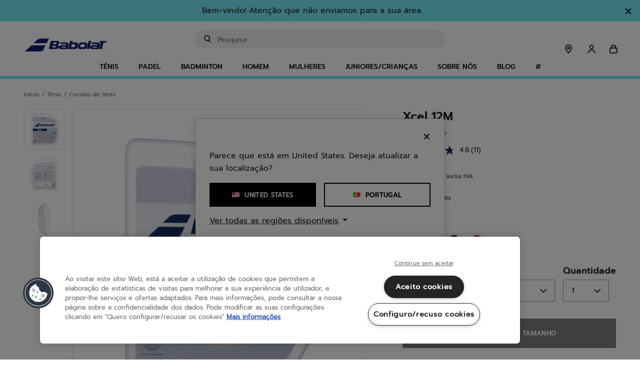

--- FILE ---
content_type: text/html;charset=UTF-8
request_url: https://www.babolat.com/pt/xcel-12m/128-241110.html
body_size: 192188
content:
<!DOCTYPE html>
<html lang="pt">
<head>
<meta charset=UTF-8>

<meta http-equiv="x-ua-compatible" content="ie=edge">

<meta name="viewport" content="width=device-width, initial-scale=1.0, maximum-scale=1.0,user-scalable=0"/>







    <link rel="stylesheet" href="/on/demandware.static/Sites-babolateu-Site/-/pt_PT/v1769073641856/css/pages/pdp.css"    />


    <script type="speculationrules">
        {
                "prerender": [
                    {
                        "source": "document",
                        "where": {
                            "and": [
                                {
                                    "selector_matches": ".l-header nav.l-navigation .l-navigation__menu-link"
                                }
                            ]
                        },
                        "eagerness": "moderate"
                    },
                    {
                        "source": "document",
                        "where": {
                            "and": [
                                {
                                    "selector_matches": ".page:not(.l-default-start):not(.l-home-show) .l-header .logo-link"
                                }
                            ]
                        },
                        "eagerness": "immediate"
                    }
                ]
            }
    </script>



    
        <link rel="preconnect" href="https://cdn.cookielaw.org" />
    
        <link rel="preconnect" href="https://www.googletagmanager.com" />
    
        <link rel="preconnect" href="https://apps.bazaarvoice.com" />
    
        <link rel="preconnect" href="https://connect.facebook.net" />
    
        <link rel="preconnect" href="https://dynamic.criteo.com" />
    
        <link rel="preconnect" href="https://ct.pinterest.com" />
    
        <link rel="preconnect" href="https://www.clarity.ms" />
    




    
        <link rel="preload" as=&quot;script&quot; href="/on/demandware.static/Sites-babolateu-Site/-/pt_PT/v1769073641856/js/main.js" crossorigin="anonymous"  />
    
        <link rel="preload" as=&quot;font&quot; href="/on/demandware.static/Sites-babolateu-Site/-/default/dwb5acd76f/fonts/prompt-v4-latin-ext_latin-500.woff" crossorigin="anonymous"  />
    
        <link rel="preload" as=&quot;font&quot; href="/on/demandware.static/Sites-babolateu-Site/-/default/dw85c32bf2/fonts/prompt-v4-latin-ext_latin-500.woff2" crossorigin="anonymous"  />
    
        <link rel="preload" as=&quot;font&quot; href="/on/demandware.static/Sites-babolateu-Site/-/default/dw5012696e/fonts/prompt-v4-latin-ext_latin-600.woff" crossorigin="anonymous"  />
    
        <link rel="preload" as=&quot;font&quot; href="/on/demandware.static/Sites-babolateu-Site/-/default/dw800090b3/fonts/prompt-v4-latin-ext_latin-600.woff2" crossorigin="anonymous"  />
    
        <link rel="preload" as=&quot;font&quot; href="/on/demandware.static/Sites-babolateu-Site/-/default/dw6833b7f1/fonts/prompt-v4-latin-ext_latin-700.woff" crossorigin="anonymous"  />
    
        <link rel="preload" as=&quot;font&quot; href="/on/demandware.static/Sites-babolateu-Site/-/default/dw6bf9ef62/fonts/prompt-v4-latin-ext_latin-700.woff2" crossorigin="anonymous"  />
    
        <link rel="preload" as=&quot;font&quot; href="/on/demandware.static/Sites-babolateu-Site/-/default/dw02600ad5/fonts/prompt-v4-latin-ext_latin-regular.woff" crossorigin="anonymous"  />
    
        <link rel="preload" as=&quot;font&quot; href="/on/demandware.static/Sites-babolateu-Site/-/default/dw0b8063c9/fonts/prompt-v4-latin-ext_latin-regular.woff2" crossorigin="anonymous"  />
    


<meta name="theme-color" media="all" content="#74ECF7" />

<link rel="manifest" href="/manifest.json" />

<script>
    if ('serviceWorker' in navigator) {
        window.addEventListener('load', function () {
            navigator.serviceWorker.register('/worker.js');
        });
    }
</script>


<link rel="stylesheet" href="/on/demandware.static/Sites-babolateu-Site/-/pt_PT/v1769073641856/css/bis.css" />
<script defer src="/on/demandware.static/Sites-babolateu-Site/-/pt_PT/v1769073641856/js/bis.js"></script>

<!-- Marketing Cloud Analytics -->
<script type="text/javascript" async src="//510003473.collect.igodigital.com/collect.js"></script>
<!-- End Marketing Cloud Analytics -->



<title>Corda de ténis | Xcel 12M | Babolat</title>

<meta name="description" content="Babolat"/>
<meta name="keywords" content="Babolat EU"/>
<meta name="facebook-domain-verification" content="l92bpjbsn5j88nzyaemnjgedlfrhbo"/>



    
        <meta property="og:image" content="https://media.babolat.com/image/upload/v1724935233/Product_Media/2024/Tennis/Strings/241110-XCEL_12M-128-1-Pack_recto.png">
    

    
        <meta property="og:image:alt" content="Xcel 12M">
    

    
        <meta property="og:type" content="product">
    

    
        <meta property="og:site_name" content="Babolat EU">
    

    
        <meta property="og:title" content="Xcel 12M | Babolat">
    

    
        <meta property="og:locale" content="pt">
    

    
        <meta name="robots" content="index, follow">
    

    
        <meta property="og:url" content="https://www.babolat.com/pt/xcel-12m/128-241110.html">
    

    
        <meta property="og:description" content="Babolat Xcel 12M. para principiantes e profissionais. Divirta-se e jogue o seu melhor jogo com a BABOLAT!">
    




<link rel="icon" type="image/svg+xml" href="/on/demandware.static/Sites-babolateu-Site/-/default/dw203955a2/images/favicon/logo-favicon.svg"/>
<link rel="icon" type="image/png" href="/on/demandware.static/Sites-babolateu-Site/-/default/dw187634f1/images/favicon/logo-favicon.png" sizes="16x16"/>


    <link rel="stylesheet" href="/on/demandware.static/Sites-babolateu-Site/-/pt_PT/v1769073641856/css/pages/pdp.css"  />





    

    <style>
    /* Global elements */
    .c-button--primary.active {
        background: #74ecf7;
        border-color: #74ecf7;
    }

    .c-button--secondary.active,
    .c-button--secondary-reversed.active,
    .c-button--icon-framed.active {
        border-color: #74ecf7 !important; /* important statement to override inline style that comes from the BM */
    }

    .c-button--icon-opacity.active::before,
    .c-button--icon.active::before {
        background: #74ecf7;
    }

    /* Layout helpers theme classes: */
    .l-theme-border {
        border-color: #74ecf7;
    }

    .l-theme-border--pseudo::before,
    .l-theme-border--pseudo::after {
        border-color: #74ecf7 !important;
    }

    .l-theme-border--hued {
        border-color: #74ecf775;
    }

    .l-theme-popover-arrow::after {
        border-bottom-color: #74ecf7;
    }

    .l-theme-background {
        background-color: #74ecf7;
    }

    .l-theme-background--pseudo::before,
    .l-theme-background--pseudo::after {
        background-color: #74ecf7 !important;
    }

    .l-theme-icon .svg-inline path {
        stroke: #74ecf7 !important;
    }

    .lightpick__day.is-start-date,
    .lightpick__day.is-end-date {
        color: #74ecf7;
    }

    @media (min-width: 768px) {
        .m-product-launch--yellow .legacy-block {
            background: linear-gradient(#fcde00 50%, #181818 50%) no-repeat;
        }

        .m-product-launch--yellow .collection-block {
            background: linear-gradient(#181818 33%, #fcde00 33%) no-repeat;
        }

        .m-product-launch--yellow .collection-block .title {
            color: #fcde00;
        }
    }

    @media (min-width: 1200px) {
        .c-button--primary:hover {
            background: #74ecf7;
            border-color: #74ecf7;
        }

        .c-button--secondary:hover,
        .c-button--secondary-reversed:hover,
        .c-button--icon-framed:hover {
            border-color: #74ecf7 !important; /* important statement to override inline style that comes from the BM */
        }

        .c-button--icon-opacity:hover::before,
        .c-button--icon:hover::before {
            background: #74ecf7;
        }

        .l-theme-inset-border:hover {
            box-shadow: inset 0 0 0 5px #74ecf7;
        }

        .l-theme-inset-border:hover .c-button--primary {
            background: #74ecf7;
            border-color: #74ecf7;
        }

        .pd-filter__button:hover,
        .l-theme-border--on-hover:hover,
        .m-blog__filters li:hover {
            border-color: #74ecf7;
        }

        .l-theme-border--on-hover:not(.l-theme-border--on-hover-no-important):hover .l-theme-border--on-hover-child,
        .menu-focused .l-theme-border--on-hover-child {
            border-color: #74ecf7 !important;
        }

        .l-theme-border--on-hover:hover .l-theme-border--on-hover-child {
            border-color: #74ecf7;
        }

        .l-theme-background--on-hover:hover {
            background-color: #74ecf7;
        }

        .l-theme-color--on-hover:hover {
            color: #74ecf7;
        }

        .lightpick__day.is-start-date:hover,
        .lightpick__day.is-end-date:hover {
            color: #74ecf7;
        }

        .c-social__icon-wrapper:hover path,
        .c-social__icon-wrapper:hover svg {
            fill: #74ecf7;
        }

        .m-product-launch--yellow .collection-block {
            background: linear-gradient(#181818 41%, #fcde00 40%) no-repeat;
        }

        .l-theme-shadow--on-hover:hover {
            box-shadow: 10px 10px #74ecf7;
        }
    }

    .m-error-page_title {
        color: #74ecf7;
    }

    .m-product-launch--yellow .m-product-launch-section__standard-slider {
        padding-bottom: 30px;
        margin-bottom: 0;
        padding-top: 30px;
    }

    .m-product-launch--yellow .m-product-launch-section__standard-slider .c-product-slider {
        background: #181818;
        padding: 30px 0;
    }

    .m-product-launch--yellow .m-product-launch-section__standard-slider {
        background: #fcde00;
    }

    .m-product-launch--yellow .m-product-launch-section__standard-slider .c-product-slider__section-title {
        background-color: #181818;
        color: #fcde00;
    }

    .m-product-launch--yellow .m-product-launch-section .c-social {
        background-color: #000000;
    }

    .m-product-launch--yellow .m-product-launch-section .c-social .c-social__title,
    .m-product-launch--yellow .m-product-launch-section .c-social .c-social__body {
        color: #fcde00;
    }

    .play-icon {
        background-color: #74ecf7;
    }

    body .color-attribute .swatch-circle.selected {
        box-shadow: 0 0 0 1px #74ecf7;
    }

    /* media hover: hover is detecting if it is real hover or mobile touch event to prevent safari to not disappearing on touch */
    @media (hover: hover) {
        body .color-attribute:hover .swatch-circle:not(.unselectable){
            box-shadow: 0 0 0 1px #74ecf7;
        }
    }

    .playtest-basket-disclaimer--info {
        background-color: #74ecf7 !important;
    }

    .m-grid-results .compare-toggle__checkbox:checked + .compare-toggle__slider {
        background-color: #74ecf7;
    }

    .product-comparison .product-comparison-reinit.btn:hover,
    .compare-bar-actions .btn.compare-bar-actions-compare:hover {
        background-color: #74ecf7;
        border-color: #74ecf7;
        color: #252323;

        svg {
            stroke: #74ecf7;
        }
    }
    .c-theme-button-wrapper .c-theme-button {
        color: #74ecf7;
        border-color: #74ecf7;
        background-color: white;
    }

    .c-theme-button-wrapper:hover .c-theme-button {
        color: white;
        border-color: #74ecf7;
        background-color: #74ecf7;
    }
</style>








    <meta name="google-site-verification" content="iySILu4LvSrcBkHSMa885aAbNtLrhng35oNjiNIYBEk" />


<script type="text/javascript">

(function(){
window.GuidedProductFinderAPIRoutes = {"start":"/on/demandware.store/Sites-babolateu-Site/pt_PT/GuidedProductFinder-Start","getquestion":"/on/demandware.store/Sites-babolateu-Site/pt_PT/GuidedProductFinder-GetQuestion","submitquestion":"/on/demandware.store/Sites-babolateu-Site/pt_PT/GuidedProductFinder-SubmitQuestion","getassetbody":"/on/demandware.store/Sites-babolateu-Site/pt_PT/GuidedProductFinder-GetAssetBody","saveanswers":"/on/demandware.store/Sites-babolateu-Site/pt_PT/GuidedProductFinder-SaveAnswers","startquizconfig":"/on/demandware.store/Sites-babolateu-Site/pt_PT/GuidedProductFinderManage-Start","getquizdata":"/on/demandware.store/Sites-babolateu-Site/pt_PT/GuidedProductFinderManage-GetQuizData","quizpreview":"/on/demandware.store/Sites-babolateu-Site/pt_PT/GuidedProductFinderManage-Preview"}
}());</script>





<link rel="canonical" href="https://www.babolat.com/pt/xcel-12m/241110.html"/>


<link rel="alternate" href="https://www.babolat.com/fr/xcel-12m/128-241110.html" hreflang="fr-fr" />

<link rel="alternate" href="https://www.babolat.com/de/xcel-12m/128-241110.html" hreflang="de-de" />

<link rel="alternate" href="https://www.babolat.com/gb/xcel-12m/128-241110.html" hreflang="en-gb" />

<link rel="alternate" href="https://www.babolat.com/it/xcel-12m/128-241110.html" hreflang="it-it" />

<link rel="alternate" href="https://www.babolat.com/nl/xcel-12m/128-241110.html" hreflang="nl-nl" />

<link rel="alternate" href="https://www.babolat.com/pt/xcel-12m/128-241110.html" hreflang="pt-pt" />

<link rel="alternate" href="https://www.babolat.com/at/xcel-12m/128-241110.html" hreflang="de-at" />

<link rel="alternate" href="https://www.babolat.com/be/nl/xcel-12m/128-241110.html" hreflang="nl-be" />

<link rel="alternate" href="https://www.babolat.com/es/xcel-12m/128-241110.html" hreflang="es-es" />

<link rel="alternate" href="https://www.babolat.com/be/fr/xcel-12m/128-241110.html" hreflang="fr-be" />

<link rel="alternate" href="https://www.babolat.com/fr/xcel-12m/128-241110.html" hreflang="x-default" />

<link rel="alternate" href="https://www.babolat.com/jp/xcel-12m/128-241110.html" hreflang="ja-jp" />

<link rel="alternate" href="https://www.babolat.com/us/xcel-12m/128-241110.html" hreflang="en-us" />



<script type="text/javascript">//<!--
/* <![CDATA[ (head-active_data.js) */
var dw = (window.dw || {});
dw.ac = {
    _analytics: null,
    _events: [],
    _category: "",
    _searchData: "",
    _anact: "",
    _anact_nohit_tag: "",
    _analytics_enabled: "true",
    _timeZone: "Europe/Paris",
    _capture: function(configs) {
        if (Object.prototype.toString.call(configs) === "[object Array]") {
            configs.forEach(captureObject);
            return;
        }
        dw.ac._events.push(configs);
    },
	capture: function() { 
		dw.ac._capture(arguments);
		// send to CQ as well:
		if (window.CQuotient) {
			window.CQuotient.trackEventsFromAC(arguments);
		}
	},
    EV_PRD_SEARCHHIT: "searchhit",
    EV_PRD_DETAIL: "detail",
    EV_PRD_RECOMMENDATION: "recommendation",
    EV_PRD_SETPRODUCT: "setproduct",
    applyContext: function(context) {
        if (typeof context === "object" && context.hasOwnProperty("category")) {
        	dw.ac._category = context.category;
        }
        if (typeof context === "object" && context.hasOwnProperty("searchData")) {
        	dw.ac._searchData = context.searchData;
        }
    },
    setDWAnalytics: function(analytics) {
        dw.ac._analytics = analytics;
    },
    eventsIsEmpty: function() {
        return 0 == dw.ac._events.length;
    }
};
/* ]]> */
// -->
</script>
<script type="text/javascript">//<!--
/* <![CDATA[ (head-cquotient.js) */
var CQuotient = window.CQuotient = {};
CQuotient.clientId = 'bfmv-babolateu';
CQuotient.realm = 'BFMV';
CQuotient.siteId = 'babolateu';
CQuotient.instanceType = 'prd';
CQuotient.locale = 'pt_PT';
CQuotient.fbPixelId = '__UNKNOWN__';
CQuotient.activities = [];
CQuotient.cqcid='';
CQuotient.cquid='';
CQuotient.cqeid='';
CQuotient.cqlid='';
CQuotient.apiHost='api.cquotient.com';
/* Turn this on to test against Staging Einstein */
/* CQuotient.useTest= true; */
CQuotient.useTest = ('true' === 'false');
CQuotient.initFromCookies = function () {
	var ca = document.cookie.split(';');
	for(var i=0;i < ca.length;i++) {
	  var c = ca[i];
	  while (c.charAt(0)==' ') c = c.substring(1,c.length);
	  if (c.indexOf('cqcid=') == 0) {
		CQuotient.cqcid=c.substring('cqcid='.length,c.length);
	  } else if (c.indexOf('cquid=') == 0) {
		  var value = c.substring('cquid='.length,c.length);
		  if (value) {
		  	var split_value = value.split("|", 3);
		  	if (split_value.length > 0) {
			  CQuotient.cquid=split_value[0];
		  	}
		  	if (split_value.length > 1) {
			  CQuotient.cqeid=split_value[1];
		  	}
		  	if (split_value.length > 2) {
			  CQuotient.cqlid=split_value[2];
		  	}
		  }
	  }
	}
}
CQuotient.getCQCookieId = function () {
	if(window.CQuotient.cqcid == '')
		window.CQuotient.initFromCookies();
	return window.CQuotient.cqcid;
};
CQuotient.getCQUserId = function () {
	if(window.CQuotient.cquid == '')
		window.CQuotient.initFromCookies();
	return window.CQuotient.cquid;
};
CQuotient.getCQHashedEmail = function () {
	if(window.CQuotient.cqeid == '')
		window.CQuotient.initFromCookies();
	return window.CQuotient.cqeid;
};
CQuotient.getCQHashedLogin = function () {
	if(window.CQuotient.cqlid == '')
		window.CQuotient.initFromCookies();
	return window.CQuotient.cqlid;
};
CQuotient.trackEventsFromAC = function (/* Object or Array */ events) {
try {
	if (Object.prototype.toString.call(events) === "[object Array]") {
		events.forEach(_trackASingleCQEvent);
	} else {
		CQuotient._trackASingleCQEvent(events);
	}
} catch(err) {}
};
CQuotient._trackASingleCQEvent = function ( /* Object */ event) {
	if (event && event.id) {
		if (event.type === dw.ac.EV_PRD_DETAIL) {
			CQuotient.trackViewProduct( {id:'', alt_id: event.id, type: 'raw_sku'} );
		} // not handling the other dw.ac.* events currently
	}
};
CQuotient.trackViewProduct = function(/* Object */ cqParamData){
	var cq_params = {};
	cq_params.cookieId = CQuotient.getCQCookieId();
	cq_params.userId = CQuotient.getCQUserId();
	cq_params.emailId = CQuotient.getCQHashedEmail();
	cq_params.loginId = CQuotient.getCQHashedLogin();
	cq_params.product = cqParamData.product;
	cq_params.realm = cqParamData.realm;
	cq_params.siteId = cqParamData.siteId;
	cq_params.instanceType = cqParamData.instanceType;
	cq_params.locale = CQuotient.locale;
	
	if(CQuotient.sendActivity) {
		CQuotient.sendActivity(CQuotient.clientId, 'viewProduct', cq_params);
	} else {
		CQuotient.activities.push({activityType: 'viewProduct', parameters: cq_params});
	}
};
/* ]]> */
// -->
</script>



    <script type="application/ld+json">
        {"@context":"http://schema.org","@type":"WebPage","name":"Corda de ténis | Xcel 12M | Babolat","description":""}
    </script>



   <script type="application/ld+json">
        {"@context":"http://schema.org/","@type":"Product","name":"Xcel 12M","description":"XCEL 40'","mpn":"128-241110","sku":"128-241110","@id":"https://www.babolat.com/pt/xcel-12m/128-241110.html","image":["https://media.babolat.com/image/upload/f_auto,q_auto,c_pad,w_252,h_252/v1724935233/Product_Media/2024/Tennis/Strings/241110-XCEL_12M-128-1-Pack_recto.png 252w, https://media.babolat.com/image/upload/f_auto,q_auto,c_pad,w_288,h_288/v1724935233/Product_Media/2024/Tennis/Strings/241110-XCEL_12M-128-1-Pack_recto.png 288w, https://media.babolat.com/image/upload/f_auto,q_auto,c_pad,w_504,h_504/v1724935233/Product_Media/2024/Tennis/Strings/241110-XCEL_12M-128-1-Pack_recto.png 504w, https://media.babolat.com/image/upload/f_auto,q_auto,c_pad,w_515,h_515/v1724935233/Product_Media/2024/Tennis/Strings/241110-XCEL_12M-128-1-Pack_recto.png 515w, https://media.babolat.com/image/upload/f_auto,q_auto,c_pad,w_576,h_576/v1724935233/Product_Media/2024/Tennis/Strings/241110-XCEL_12M-128-1-Pack_recto.png 576w, https://media.babolat.com/image/upload/f_auto,q_auto,c_pad,w_1008,h_1008/v1724935233/Product_Media/2024/Tennis/Strings/241110-XCEL_12M-128-1-Pack_recto.png 1008w, https://media.babolat.com/image/upload/f_auto,q_auto,c_pad,w_3024,h_3024/v1724935233/Product_Media/2024/Tennis/Strings/241110-XCEL_12M-128-1-Pack_recto.png 3024w","https://media.babolat.com/image/upload/f_auto,q_auto,c_pad,w_252,h_252/v1724935233/Product_Media/2024/Tennis/Strings/241110-XCEL_12M-128-2-Pack_verso.png 252w, https://media.babolat.com/image/upload/f_auto,q_auto,c_pad,w_288,h_288/v1724935233/Product_Media/2024/Tennis/Strings/241110-XCEL_12M-128-2-Pack_verso.png 288w, https://media.babolat.com/image/upload/f_auto,q_auto,c_pad,w_504,h_504/v1724935233/Product_Media/2024/Tennis/Strings/241110-XCEL_12M-128-2-Pack_verso.png 504w, https://media.babolat.com/image/upload/f_auto,q_auto,c_pad,w_515,h_515/v1724935233/Product_Media/2024/Tennis/Strings/241110-XCEL_12M-128-2-Pack_verso.png 515w, https://media.babolat.com/image/upload/f_auto,q_auto,c_pad,w_576,h_576/v1724935233/Product_Media/2024/Tennis/Strings/241110-XCEL_12M-128-2-Pack_verso.png 576w, https://media.babolat.com/image/upload/f_auto,q_auto,c_pad,w_1008,h_1008/v1724935233/Product_Media/2024/Tennis/Strings/241110-XCEL_12M-128-2-Pack_verso.png 1008w, https://media.babolat.com/image/upload/f_auto,q_auto,c_pad,w_3024,h_3024/v1724935233/Product_Media/2024/Tennis/Strings/241110-XCEL_12M-128-2-Pack_verso.png 3024w","https://media.babolat.com/image/upload/f_auto,q_auto,c_pad,w_252,h_252/v1724935235/Product_Media/2024/Tennis/Strings/241110-XCEL_12M-128-3-String.png 252w, https://media.babolat.com/image/upload/f_auto,q_auto,c_pad,w_288,h_288/v1724935235/Product_Media/2024/Tennis/Strings/241110-XCEL_12M-128-3-String.png 288w, https://media.babolat.com/image/upload/f_auto,q_auto,c_pad,w_504,h_504/v1724935235/Product_Media/2024/Tennis/Strings/241110-XCEL_12M-128-3-String.png 504w, https://media.babolat.com/image/upload/f_auto,q_auto,c_pad,w_515,h_515/v1724935235/Product_Media/2024/Tennis/Strings/241110-XCEL_12M-128-3-String.png 515w, https://media.babolat.com/image/upload/f_auto,q_auto,c_pad,w_576,h_576/v1724935235/Product_Media/2024/Tennis/Strings/241110-XCEL_12M-128-3-String.png 576w, https://media.babolat.com/image/upload/f_auto,q_auto,c_pad,w_1008,h_1008/v1724935235/Product_Media/2024/Tennis/Strings/241110-XCEL_12M-128-3-String.png 1008w, https://media.babolat.com/image/upload/f_auto,q_auto,c_pad,w_3024,h_3024/v1724935235/Product_Media/2024/Tennis/Strings/241110-XCEL_12M-128-3-String.png 3024w"],"offers":{"url":{},"@type":"Offer","priceCurrency":"EUR","price":"21.95","availability":"http://schema.org/InStock"}}
    </script>




    <script>var CRL8_SITENAME = 'babolat-8vmfz4';!function(){var e=window.crl8=window.crl8||{},n=!1,i=[];e.ready=function(e){n?e():i.push(e)},e.pixel=e.pixel||function(){e.pixel.q.push(arguments)},e.pixel.q=e.pixel.q||[];var t=window.document,o=t.createElement("script"),c=e.debug||-1!==t.location.search.indexOf("crl8-debug=true")?"js":"min.js";o.async=!0,o.src=t.location.protocol+"//edge.curalate.com/sites/"+CRL8_SITENAME+"/site/latest/site."+c,o.onload=function(){n=!0,i.forEach(function(e){e()})};var r=t.getElementsByTagName("script")[0];r.parentNode.insertBefore(o,r.nextSibling)}();</script>


<!--[if gt IE 9]><!-->
<script>//common/scripts.isml</script>
<script defer type="text/javascript" src="/on/demandware.static/Sites-babolateu-Site/-/pt_PT/v1769073641856/js/main.js"></script>

    <script defer type="text/javascript" src="/on/demandware.static/Sites-babolateu-Site/-/pt_PT/v1769073641856/js/productDetail.js"
        
        >
    </script>

    <script defer type="text/javascript" src="/on/demandware.static/Sites-babolateu-Site/-/pt_PT/v1769073641856/js/initFlowbox.js"
        
        >
    </script>

    <script defer type="text/javascript" src="//apps.bazaarvoice.com/deployments/babolat/main_site/production/pt_PT/bv.js"
        
        >
    </script>

    <script defer type="text/javascript" src="/on/demandware.static/Sites-babolateu-Site/-/pt_PT/v1769073641856/js/pdpSummary.js"
        
        >
    </script>


<!--<![endif]-->
</head>
<body>







<input type="hidden" id="bis-button-data" data-url="/on/demandware.store/Sites-babolateu-Site/pt_PT/BackInStock-ProdInfo" data-is-sfra="true"/>

<div class="page l-product-show " data-action="Product-Show" data-querystring="pid=128-241110" >














	

	
	

	
    <script>	
        window.dataLayer = window.dataLayer || [];	
        
        if (true) {
            var locale = 'pt_PT';
            var localeLayer = {
                'env_country': locale.split("_")[1],
                'env_language': locale.split("_")[0]
            }

            window.dataLayer.push(localeLayer);
        }
        
        window.gtmSitePreferences = {"GTM_ENABLED":true,"GTM_CLICK":true,"GTM_HOVER":false,"GTM_SCROLL":false};
    </script>	

    <script src="/on/demandware.static/Sites-babolateu-Site/-/pt_PT/v1769073641856/js/gtm.js" defer></script>

    <script type="text/javascript">	
        document.addEventListener("DOMContentLoaded", function(event) {	
            var gtmcode = 'GTM-TMS9HR',	
                gtmscript = "(function(w,d,s,l,i){w[l]=w[l]||[];w[l].push({'gtm.start':new Date().getTime(),event:'gtm.js'});var f=d.getElementsByTagName(s)[0],j=d.createElement(s),dl=l!='dataLayer'?'&l='+l:'';j.async=true;j.src='//www.googletagmanager.com/gtm.js?id='+i+dl;f.parentNode.insertBefore(j,f);})(window,document,'script','dataLayer', '" + gtmcode + "');";	
                eval(gtmscript);	
        });	
    </script>	
 











<header class="l-header l-theme-border ">
    <a class="sr-only" href="/pt/news-articles-blog-accessibility/accessibility.html" tabindex="0" aria-label="Navigate to the accessibility statement"></a>
    <div class="promo-banner-checkout d-none">
        
	 


	

















<style>
    .l-header-banner__close-button-sv4n5bxm9 .icon-close-small {
        path {
            stroke: #252323;
        }
    }
</style>
<div class="l-header-banner slide-up d-none" style="background-color: #74ECF7; color: #252323">
    <div class="d-flex justify-content-between">
        <div class="l-header-banner__content container text-center">
            <div class="html-slot-container toggle-text">
                
                    
                        Entrega <span class="strong-text">gratuita ao domicílio</span> a partir de 75 € de compra
                    
                
            </div>
        </div>
        <div class="l-header-banner__close-button l-header-banner__close-button-sv4n5bxm9 close-button mr-3 mt-2">
            <button type="button" class="close" aria-label="Fechar">
                <span class="c-button--icon-close" aria-hidden="true" style="color: #252323">
                    

<svg class="svg-inline icon-close-small" role="img" aria-hidden="true" xmlns="http://www.w3.org/2000/svg" width="15" height="15" viewBox="0 0 24 24"><path fill="none" stroke="#000" stroke-linecap="round" stroke-linejoin="round" stroke-width="3" d="M4.5 4.5l15 15m-15 0l15-15"/></svg>

                </span>
            </button>
        </div>
    </div>
</div>
 
	
    </div>

    
	 


	

















<style>
    .l-header-banner__close-button-jlb6nqyq6 .icon-close-small {
        path {
            stroke: #252323;
        }
    }
</style>
<div class="l-header-banner slide-up d-none" style="background-color: #74ECF7; color: #252323">
    <div class="d-flex justify-content-between">
        <div class="l-header-banner__content container text-center">
            <div class="html-slot-container toggle-text">
                
                    
                        Bem-vindo! Atenção que não enviamos para a sua área.
                    
                
            </div>
        </div>
        <div class="l-header-banner__close-button l-header-banner__close-button-jlb6nqyq6 close-button mr-3 mt-2">
            <button type="button" class="close" aria-label="Fechar">
                <span class="c-button--icon-close" aria-hidden="true" style="color: #252323">
                    

<svg class="svg-inline icon-close-small" role="img" aria-hidden="true" xmlns="http://www.w3.org/2000/svg" width="15" height="15" viewBox="0 0 24 24"><path fill="none" stroke="#000" stroke-linecap="round" stroke-linejoin="round" stroke-width="3" d="M4.5 4.5l15 15m-15 0l15-15"/></svg>

                </span>
            </button>
        </div>
    </div>
</div>
 
	

    <div class="l-header__contents layout--with-padding">
        <div class="l-header__container container p-0 pl-md-2 pr-md-2 pl-lg-0 pr-lg-0">
            <div class="row justify-content-between equal-height m-0">
                
                    <div class="l-header__minicart l-header__minicart-mobile d-flex align-items-end p-0 pl-0 d-lg-none col-4">
                        <div class="minicart" data-action-url="/on/demandware.store/Sites-babolateu-Site/pt_PT/Cart-MiniCartShow">
                            













<div class="l-header__minicart-total minicart-total hide-link-med">
    <a tabindex="0" class="l-header__minicart-link minicart-link c-button--icon  js-minicart-popover" href="https://www.babolat.com/pt/cart" title="Cesto" aria-label="Cesto" aria-haspopup="true">
        

<svg class="svg-inline icon-cart" role="img" aria-hidden="true" xmlns="http://www.w3.org/2000/svg" width="24" height="24"><path fill="none" stroke-linecap="round" stroke-linejoin="round" stroke-width="2" d="M8 9.096v2V7a2 2 0 0 1 2-2h4a2 2 0 0 1 2 2v4.122M7 10h10a2 2 0 0 1 2 2v6a2 2 0 0 1-2 2H7a2 2 0 0 1-2-2v-6a2 2 0 0 1 2-2z"/></svg>

        <span class="l-header__minicart-quantity minicart-quantity l-theme-background d-none">
            0
        </span>
    </a>
</div>

<div class="minicart-popover popover popover__wrapper popover-bottom">
    <div class="popover__content">
        <div class="popover__arrow l-theme-popover-arrow position-absolute"></div>
        <div class="popover__content-border l-theme-border"></div>
        <div class="popover__contents position-relative p-0 js-mini-cart-contents-mobile"></div>
    </div>
    
</div>

                        </div>
                    </div>
                
                <div class="col-4 col-lg-2 p-0 l-header__logo navbar-header brand">
                    <a class="logo-link d-flex align-items-end" href="/pt" title="P&aacute;gina inicial Babolat" aria-label="In&iacute;cio">
                        <img class="l-header__logo-link d-none d-lg-block" src="/on/demandware.static/Sites-babolateu-Site/-/default/dw8cbbeaea/images/logo.svg" alt="P&aacute;gina inicial Babolat" title="P&aacute;gina inicial Babolat" />
                        <img class="l-header__logo-link l-header__logo-link__tablet d-lg-none" src="/on/demandware.static/Sites-babolateu-Site/-/default/dw8cbbeaea/images/logo.svg" alt="P&aacute;gina inicial Babolat" title="P&aacute;gina inicial Babolat" />
                        <img class="l-header__logo-link l-header__logo-link__mobile sticky-logo" src="/on/demandware.static/Sites-babolateu-Site/-/default/dw1a45e9ed/images/logo-simplified.svg" alt="P&aacute;gina inicial Babolat" title="P&aacute;gina inicial Babolat" />
                    </a>
                </div>
                <div class="col-12 col-lg-5 l-header__search p-0">
                    <div class="l-header__search-content search mb-3 mb-lg-0">
                        <div class="l-header__site-search site-search">
    <form action="/pt/search"
            method="get"
            name="simpleSearch">
        <div class="container p-md-0 position-relative">
            
            <label class="sr-only" for="u-search-0.6536436265836831">
                <span>Introduzir uma palavra-chave ou um n&uacute;mero de artigo</span>
            </label>
            <input class="l-header__search-field form-control search-field w-100 bg-color--off-white"
                data-searchsuggestionslength="3.0"
                id="u-search-0.6536436265836831"
                type="text"
                name="q"
                value=""
                placeholder="Pesquisa"
                aria-label="Pesquisa"
                role="search"
                aria-haspopup="listbox"
                aria-expanded="false"
                aria-autocomplete="list"
                autocomplete="off"
                inputmode="search"/>
            <button type="reset" name="reset-button" class="l-header__search-reset-button reset-button d-none" aria-label="Clear search keywords">
                

<svg class="svg-inline icon-erase" role="img" aria-hidden="true" xmlns="http://www.w3.org/2000/svg" width="24" height="24"><path fill="#252323" d="M12 3a9 9 0 1 1-.001 18.001A9 9 0 0 1 12 3zM9.699 8.328A1.001 1.001 0 0 0 8.48 9.895L10.586 12 8.48 14.105l-.083.095a1 1 0 0 0 1.498 1.32L12 13.414l2.105 2.106.095.083a1 1 0 0 0 1.32-1.498L13.414 12l2.106-2.105.083-.095a1 1 0 0 0-1.498-1.32L12 10.586 9.895 8.48 9.8 8.397z" opacity=".4"/></svg>

            </button>
            <button type="submit" name="search-button" class="l-header__search-submit-button fa-search" aria-label="Submit search keywords">
                

<svg class="svg-inline icon-search" role="img" aria-hidden="true" xmlns="http://www.w3.org/2000/svg" width="20" height="20"><path fill="none" stroke="#252323" stroke-linecap="round" stroke-linejoin="round" stroke-width="2" d="M12.126 12.5l3.29 3.75m-6.25-2.917a5 5 0 100-10 5.001 5.001 0 000 10z"/></svg>

            </button>
        </div>
        <div class="suggestions-wrapper" data-url="/on/demandware.store/Sites-babolateu-Site/pt_PT/SearchServices-GetSuggestions?q="></div>
        <input type="hidden" value="pt_PT" name="lang" />
    </form>
</div>

                    </div>
                </div>
                <div class="col-4 col-lg-2 l-header__menu-utility-user d-flex justify-content-end align-items-end p-0 pr-2 pr-md-0">
                    <div class="l-header__storelocator mr-2">
                        <a href="/pt/stores" class="l-header__storelocator-link c-button--icon" title="Encontrar uma loja" aria-label="Encontrar uma loja">
                            

<svg class="svg-inline icon-map-pin" role="img" aria-hidden="true" xmlns="http://www.w3.org/2000/svg" width="24" height="24"><path fill="none" stroke="#252323" stroke-linecap="round" stroke-linejoin="round" stroke-width="2" d="M12 20c4-4.458 6-7.91 6-10.353C18 5.982 15.314 4 12 4S6 5.982 6 9.647C6 12.091 8 15.542 12 20zm0-8a2 2 0 1 0 .001-3.999A2 2 0 0 0 12 12z"/></svg>

                        </a>
                    </div>
                    <div class="l-header__sticky-search mr-0 mr-lg-3">
                        <button type="button" name="Sticky Search Mobile Button" class="l-header__sticky-search-button c-button--icon" aria-label="Pesquisa">
                            

<svg class="svg-inline icon-search" role="img" aria-hidden="true" xmlns="http://www.w3.org/2000/svg" width="20" height="20"><path fill="none" stroke="#252323" stroke-linecap="round" stroke-linejoin="round" stroke-width="2" d="M12.126 12.5l3.29 3.75m-6.25-2.917a5 5 0 100-10 5.001 5.001 0 000 10z"/></svg>

                        </button>
                    </div>
                    
                        <div class="l-header__user d-none d-lg-block mr-2 ">
                            















    
        <div class="user position-relative hidden-md-down">
            <a tabindex="0" class="c-button--icon account-icon js-account-popover" href="https://www.babolat.com/pt/login" role="button" aria-haspopup="true" aria-label="Iniciar sess&atilde;o">
                

<svg class="svg-inline icon-user" role="img" aria-hidden="true" xmlns="http://www.w3.org/2000/svg" width="24" height="24"><path fill="none" stroke="#252323" stroke-linecap="round" stroke-linejoin="round" stroke-width="2" d="M19 19.811c-1.005-3.073-3.762-5.28-7.007-5.28-3.23 0-5.977 2.187-6.993 5.239m6.993-8.279a3.5 3.5 0 100-7 3.5 3.5 0 000 7z"/></svg>

                <span class="user-message d-none">Login</span>
            </a>
            <div class="popover popover__wrapper account-popover">
                <div class="popover__content">
                    <div class="popover__arrow l-theme-popover-arrow position-absolute"></div>
                    <div class="popover__content-border l-theme-border"></div>
                    <div class="popover__contents">
                        <ul class="nav d-block" role="menu" aria-label="label.header.myaccountlink" aria-hidden="true">
                            <li class="nav-item mb-4" role="presentation"><a href="https://www.babolat.com/pt/login" role="menuitem" tabindex="-1" title="Iniciar sess&atilde;o">Iniciar sess&atilde;o <img class="login-icon float-right" src="/on/demandware.static/Sites-babolateu-Site/-/default/dw8cc1a5a6/images/svg/icon-arrow-right.svg" alt="A minha conta" title="A minha conta" /></a></li>
                            <li class="nav-item" role="presentation"><a href="/pt/login?action=register" role="menuitem" tabindex="-1" title="Inscrever-se">Inscrever-se</a></li>
                        </ul>
                    </div>
                </div>
            </div>
        </div>
    


                        </div>
                    
                    <div class="l-header__navbar">
                        <button class="l-header__navbar-toggler js-navbar-toggler navbar-toggler d-lg-none" type="button" aria-controls="sg-navbar-collapse" aria-expanded="false" aria-label="Menu">
                            <span class="l-header__navbar-text d-none d-md-block float-left mr-2">Menu</span>
                            

<svg class="svg-inline icon-menu" role="img" aria-hidden="true" xmlns="http://www.w3.org/2000/svg" width="24" height="22"><path fill="none" stroke="#252323" stroke-linecap="round" stroke-linejoin="round" stroke-width="2" d="M1.55 4.125h20.9m-20.9 7.333h20.9m-20.9 7.334h20.9"/></svg>

                        </button>
                    </div>
                    
                        <div class="l-header__minicart  l-header__minicart-desktop align-items-end mt-1 p-0 pl-3 pl-md-0 d-none d-lg-block">
                            <div class="minicart" data-action-url="/on/demandware.store/Sites-babolateu-Site/pt_PT/Cart-MiniCartShow">
                                













<div class="l-header__minicart-total minicart-total hide-link-med">
    <a tabindex="0" class="l-header__minicart-link minicart-link c-button--icon  js-minicart-popover" href="https://www.babolat.com/pt/cart" title="Cesto" aria-label="Cesto" aria-haspopup="true">
        

<svg class="svg-inline icon-cart" role="img" aria-hidden="true" xmlns="http://www.w3.org/2000/svg" width="24" height="24"><path fill="none" stroke-linecap="round" stroke-linejoin="round" stroke-width="2" d="M8 9.096v2V7a2 2 0 0 1 2-2h4a2 2 0 0 1 2 2v4.122M7 10h10a2 2 0 0 1 2 2v6a2 2 0 0 1-2 2H7a2 2 0 0 1-2-2v-6a2 2 0 0 1 2-2z"/></svg>

        <span class="l-header__minicart-quantity minicart-quantity l-theme-background d-none">
            0
        </span>
    </a>
</div>

<div class="minicart-popover popover popover__wrapper popover-bottom">
    <div class="popover__content">
        <div class="popover__arrow l-theme-popover-arrow position-absolute"></div>
        <div class="popover__content-border l-theme-border"></div>
        <div class="popover__contents position-relative p-0 js-mini-cart-contents-desktop"></div>
    </div>
    
        <div class="popover__slider">
            <div class="slider-minicart-wrapper">
                <div class="slider-minicart m-recommendations-slider minicart-recommendations-slider">
                    

	
<!-- =============== This snippet of JavaScript handles fetching the dynamic recommendations from the remote recommendations server
and then makes a call to render the configured template with the returned recommended products: ================= -->

<script>
(function(){
// window.CQuotient is provided on the page by the Analytics code:
var cq = window.CQuotient;
var dc = window.DataCloud;
var isCQ = false;
var isDC = false;
if (cq && ('function' == typeof cq.getCQUserId)
&& ('function' == typeof cq.getCQCookieId)
&& ('function' == typeof cq.getCQHashedEmail)
&& ('function' == typeof cq.getCQHashedLogin)) {
isCQ = true;
}
if (dc && ('function' == typeof dc.getDCUserId)) {
isDC = true;
}
if (isCQ || isDC) {
var recommender = '[[&quot;products-in-all-categories&quot;]]';
var slotRecommendationType = decodeHtml('RECOMMENDATION');
// removing any leading/trailing square brackets and escaped quotes:
recommender = recommender.replace(/\[|\]|&quot;/g, '');
var separator = '|||';
var slotConfigurationUUID = '4651240f6fdaf48eeee5b7336d';
var contextAUID = decodeHtml('');
var contextSecondaryAUID = decodeHtml('');
var contextAltAUID = decodeHtml('');
var contextType = decodeHtml('');
var anchorsArray = [];
var contextAUIDs = contextAUID.split(separator);
var contextSecondaryAUIDs = contextSecondaryAUID.split(separator);
var contextAltAUIDs = contextAltAUID.split(separator);
var contextTypes = contextType.split(separator);
var slotName = decodeHtml('minicart-recommendations');
var slotConfigId = decodeHtml('mini-cart-recommandation');
var slotConfigTemplate = decodeHtml('slots/recommendation/minicartProductSlider.isml');
if (contextAUIDs.length == contextSecondaryAUIDs.length) {
for (i = 0; i < contextAUIDs.length; i++) {
anchorsArray.push({
id: contextAUIDs[i],
sku: contextSecondaryAUIDs[i],
type: contextTypes[i],
alt_id: contextAltAUIDs[i]
});
}
} else {
anchorsArray = [{id: contextAUID, sku: contextSecondaryAUID, type: contextType, alt_id: contextAltAUID}];
}
var urlToCall = '/on/demandware.store/Sites-babolateu-Site/pt_PT/CQRecomm-Start';
var params = null;
if (isCQ) {
params = {
userId: cq.getCQUserId(),
cookieId: cq.getCQCookieId(),
emailId: cq.getCQHashedEmail(),
loginId: cq.getCQHashedLogin(),
anchors: anchorsArray,
slotId: slotName,
slotConfigId: slotConfigId,
slotConfigTemplate: slotConfigTemplate,
ccver: '1.03'
};
}
// console.log("Recommendation Type - " + slotRecommendationType + ", Recommender Selected - " + recommender);
if (isDC && slotRecommendationType == 'DATA_CLOUD_RECOMMENDATION') {
// Set DC variables for API call
dcIndividualId = dc.getDCUserId();
dcUrl = dc.getDCPersonalizationPath();
if (dcIndividualId && dcUrl && dcIndividualId != '' && dcUrl != '') {
// console.log("Fetching CDP Recommendations");
var productRecs = {};
productRecs[recommender] = getCDPRecs(dcUrl, dcIndividualId, recommender);
cb(productRecs);
}
} else if (isCQ && slotRecommendationType != 'DATA_CLOUD_RECOMMENDATION') {
if (cq.getRecs) {
cq.getRecs(cq.clientId, recommender, params, cb);
} else {
cq.widgets = cq.widgets || [];
cq.widgets.push({
recommenderName: recommender,
parameters: params,
callback: cb
});
}
}
};
function decodeHtml(html) {
var txt = document.createElement("textarea");
txt.innerHTML = html;
return txt.value;
}
function cb(parsed) {
var arr = parsed[recommender].recs;
if (arr && 0 < arr.length) {
var filteredProductIds = '';
for (i = 0; i < arr.length; i++) {
filteredProductIds = filteredProductIds + 'pid' + i + '=' + encodeURIComponent(arr[i].id) + '&';
}
filteredProductIds = filteredProductIds.substring(0, filteredProductIds.length - 1);//to remove the trailing '&'
var formData = 'auid=' + encodeURIComponent(contextAUID)
+ '&scid=' + slotConfigurationUUID
+ '&' + filteredProductIds;
var request = new XMLHttpRequest();
request.open('POST', urlToCall, true);
request.setRequestHeader('Content-type', 'application/x-www-form-urlencoded');
request.onreadystatechange = function() {
if (this.readyState === 4) {
// Got the product data from DW, showing the products now by changing the inner HTML of the DIV:
var divId = 'cq_recomm_slot-' + slotConfigurationUUID;
document.getElementById(divId).innerHTML = this.responseText;
//find and evaluate scripts in response:
var scripts = document.getElementById(divId).getElementsByTagName('script');
if (null != scripts) {
for (var i=0;i<scripts.length;i++) {//not combining script snippets on purpose
var srcScript = document.createElement('script');
srcScript.text = scripts[i].innerHTML;
srcScript.asynch = scripts[i].asynch;
srcScript.defer = scripts[i].defer;
srcScript.type = scripts[i].type;
srcScript.charset = scripts[i].charset;
document.head.appendChild( srcScript );
document.head.removeChild( srcScript );
}
}
}
};
request.send(formData);
request = null;
}
};
})();
</script>
<!-- The DIV tag id below is unique on purpose in case there are multiple recommendation slots on the same .isml page: -->
<div id="cq_recomm_slot-4651240f6fdaf48eeee5b7336d"></div>
<!-- ====================== snippet ends here ======================== -->
 
	
                </div>
            </div>
        </div>
    
</div>

                            </div>
                        </div>
                    
                </div>
            </div>
        </div>
        <div class="l-navigation__wrapper main-menu navbar-toggleable-sm menu-toggleable-left multilevel-dropdown l-theme-border--hued js-main-menu" id="sg-navbar-collapse">
            <div class="l-navigation__close-menu close-menu clearfix d-lg-none">
                <div class="l-navigation__close-button close-button">
                    <button role="button" aria-label="Close Menu">
                        

<svg class="svg-inline icon-close-light" role="img" aria-hidden="true" xmlns="http://www.w3.org/2000/svg" width="24" height="24"><path fill="none" stroke="#fff" stroke-linecap="round" stroke-linejoin="round" stroke-width="2" d="M4.5 4.5l15 15m-15 0l15-15"/></svg>

                    </button>
                </div>
            </div>
            <div class="l-navigation__categories-list full-row">
                













<nav class="l-navigation navbar navbar-expand-lg bg-inverse col-12">
    <div class="container pl-0 pr-0">
        <ul class="l-navigation__menu-list nav navbar-nav" role="menu">
            
                
                
                    
                        
                            <li class="l-navigation__menu-item l-theme-border--on-hover nav-item dropdown l-navigation__menu-item--dropdown first-level js-first-level " role="menuitem">
                                <div class="l-navigation__back js-back-level back">
                                    <button role="button" aria-label="Back to previous menu">
                                        

<svg class="svg-inline icon-chevron" role="img" aria-hidden="true" xmlns="http://www.w3.org/2000/svg" width="24" height="24"><path fill="none" stroke="#252323" stroke-linecap="round" stroke-linejoin="round" stroke-width="2" d="M10 7L15.242 12.556 10 18.111" transform="rotate(90 12.621 12.556)"/></svg>

                                    </button>
                                </div>
                                <span class="l-navigation__active-menu-item text-center">T&eacute;nis</span>
                                <a href="/pt/tenis.html" id="B2C_NAVIGATION_TENNIS-cat"
                                class="l-navigation__menu-link l-theme-border--on-hover-child js-nav-link nav-link main-nav-link dropdown-toggle" role="button"
                                aria-expanded="false" tabindex="0">
                                    <span class="l-navigation__category-name">T&eacute;nis</span>
                                    <span class="l-navigation__see-all">Ver mais</span>
                                </a>
                                
                                
                                <div class="l-navigation__dropdown">
                                    <div class="l-navigation__dropdown--layout-on-large js-menu-dropdown-item">
                                        

<ul class="l-navigation__dropdown-menu" role="menu">
    
        <li role="menuitem">
            <ul role="menu">
                
                    
                        <li class="column-wrapper" role="menuitem" >
                            <div class="l-navigation__menu-item dropdown-item dropdown l-navigation__menu-item--dropdown l-navigation__dropdown second-level">
                                <div class="l-navigation__back js-back-level back">
                                    <button role="button" aria-label="Back to previous menu">
                                        

<svg class="svg-inline icon-chevron" role="img" aria-hidden="true" xmlns="http://www.w3.org/2000/svg" width="24" height="24"><path fill="none" stroke="#252323" stroke-linecap="round" stroke-linejoin="round" stroke-width="2" d="M10 7L15.242 12.556 10 18.111" transform="rotate(90 12.621 12.556)"/></svg>

                                    </button>
                                </div>
                                <span class="l-navigation__active-menu-item text-center">Raquetes</span>
                                <a href="/pt/tenis/raquetes.html" id="B2C_NAVIGATION_TENNIS_RACKETS-mi" class="l-navigation__menu-link l-navigation__menu-link--with-submenu js-nav-link dropdown-link dropdown-toggle" aria-haspopup="true" aria-expanded="false" tabindex="0">
                                    <span class="l-navigation__category-name">Raquetes</span>
                                    <span class="l-navigation__see-all">Ver todos</span>
                                </a>
                                <ul class="l-navigation__dropdown-menu">
                                    <li>
                                        <ul role="menu">
                                            
                                                <li class="l-navigation__menu-item dropdown-item l-navigation__menu-item--no-dropdown third-level" role="menuitem">
                                                    <a href="/pt/tenis/raquetes/adultos.html" id="B2C_NAVIGATION_TENNIS_RACKETS_ADULTS-mi" class="l-navigation__menu-link--no-dropdown dropdown-link js-nav-link" role="presentation" tabindex="0">
                                                        <span class="l-navigation__category-name">Adultos</span>
                                                    </a>
                                                </li>
                                            
                                                <li class="l-navigation__menu-item dropdown-item l-navigation__menu-item--no-dropdown third-level" role="menuitem">
                                                    <a href="/pt/tenis/raquetes/juniores-criancas.html" id="B2C_NAVIGATION_TENNIS_RACKETS_JUNIORS-mi" class="l-navigation__menu-link--no-dropdown dropdown-link js-nav-link" role="presentation" tabindex="0">
                                                        <span class="l-navigation__category-name">Juniores/Crian&ccedil;as</span>
                                                    </a>
                                                </li>
                                            
                                        </ul>
                                    </li>
                                </ul>
                            </div>
                        </li>
                    
                
                    
                        
                            
    <li class="column-wrapper" role="menuitem">
        <div class="l-navigation__menu-item dropdown-item l-navigation__menu-item--no-dropdown second-level" data-is-playtest="false">
            <a href="https://www.babolat.com/pt/tennis-content/play-test-service-tennis.html" id="B2C_NAVIGATION_SERVICE_PLAYTEST_TENNIS-pt" class="l-navigation__menu-link--no-dropdown dropdown-link" role="presentation" tabindex="0">
                <span class="l-navigation__category-name">Experi&ecirc;ncia Play test</span>
            </a>
        </div>
    </li>


                        
                    
                
                    
                        <li class="column-wrapper" role="menuitem" >
                            <div class="l-navigation__menu-item dropdown-item dropdown l-navigation__menu-item--dropdown l-navigation__dropdown second-level">
                                <div class="l-navigation__back js-back-level back">
                                    <button role="button" aria-label="Back to previous menu">
                                        

<svg class="svg-inline icon-chevron" role="img" aria-hidden="true" xmlns="http://www.w3.org/2000/svg" width="24" height="24"><path fill="none" stroke="#252323" stroke-linecap="round" stroke-linejoin="round" stroke-width="2" d="M10 7L15.242 12.556 10 18.111" transform="rotate(90 12.621 12.556)"/></svg>

                                    </button>
                                </div>
                                <span class="l-navigation__active-menu-item text-center">Cordas de t&eacute;nis</span>
                                <a href="/pt/tenis/cordas-de-tenis.html" id="B2C_NAVIGATION_TENNIS_STRINGS-mi" class="l-navigation__menu-link l-navigation__menu-link--with-submenu js-nav-link dropdown-link dropdown-toggle" aria-haspopup="true" aria-expanded="false" tabindex="0">
                                    <span class="l-navigation__category-name">Cordas de t&eacute;nis</span>
                                    <span class="l-navigation__see-all">Ver todos</span>
                                </a>
                                <ul class="l-navigation__dropdown-menu">
                                    <li>
                                        <ul role="menu">
                                            
                                                <li class="l-navigation__menu-item dropdown-item l-navigation__menu-item--no-dropdown third-level" role="menuitem">
                                                    <a href="/pt/tenis/cordas-de-tenis/hybrids.html" id="B2C_NAVIGATION_TENNIS_STRINGS_HYBRIDS-mi" class="l-navigation__menu-link--no-dropdown dropdown-link js-nav-link" role="presentation" tabindex="0">
                                                        <span class="l-navigation__category-name">Hybrids</span>
                                                    </a>
                                                </li>
                                            
                                                <li class="l-navigation__menu-item dropdown-item l-navigation__menu-item--no-dropdown third-level" role="menuitem">
                                                    <a href="/pt/tenis/cordas-de-tenis/monofilamento.html" id="B2C_NAVIGATION_TENNIS_STRINGS_MONOFILAMENT-mi" class="l-navigation__menu-link--no-dropdown dropdown-link js-nav-link" role="presentation" tabindex="0">
                                                        <span class="l-navigation__category-name">Monofilamento</span>
                                                    </a>
                                                </li>
                                            
                                                <li class="l-navigation__menu-item dropdown-item l-navigation__menu-item--no-dropdown third-level" role="menuitem">
                                                    <a href="/pt/tenis/cordas-de-tenis/multifilamento.html" id="B2C_NAVIGATION_TENNIS_STRINGS_MULTIFILAMENT-mi" class="l-navigation__menu-link--no-dropdown dropdown-link js-nav-link" role="presentation" tabindex="0">
                                                        <span class="l-navigation__category-name">Multifilamento</span>
                                                    </a>
                                                </li>
                                            
                                                <li class="l-navigation__menu-item dropdown-item l-navigation__menu-item--no-dropdown third-level" role="menuitem">
                                                    <a href="/pt/tenis/cordas-de-tenis/natural-gut.html" id="B2C_NAVIGATION_TENNIS_STRINGS_NATURALGUT-mi" class="l-navigation__menu-link--no-dropdown dropdown-link js-nav-link" role="presentation" tabindex="0">
                                                        <span class="l-navigation__category-name">Natural Gut</span>
                                                    </a>
                                                </li>
                                            
                                        </ul>
                                    </li>
                                </ul>
                            </div>
                        </li>
                    
                
                    
                        
                            <li class="column-wrapper" role="menuitem">
                                <div class="l-navigation__menu-item dropdown-item l-navigation__menu-item--no-dropdown second-level" data-is-playtest="false">
                                    <a href="/pt/tenis/bolas.html" id="B2C_NAVIGATION_TENNIS_BALLS-mi" class="l-navigation__menu-link--no-dropdown dropdown-link" role="presentation" tabindex="0">
                                        <span class="l-navigation__category-name">Bolas</span>
                                    </a>
                                </div>
                            </li>
                        
                    
                
            </ul>
        </li>
    
        <li role="menuitem">
            <ul role="menu">
                
                    
                        <li class="column-wrapper" role="menuitem" >
                            <div class="l-navigation__menu-item dropdown-item dropdown l-navigation__menu-item--dropdown l-navigation__dropdown second-level">
                                <div class="l-navigation__back js-back-level back">
                                    <button role="button" aria-label="Back to previous menu">
                                        

<svg class="svg-inline icon-chevron" role="img" aria-hidden="true" xmlns="http://www.w3.org/2000/svg" width="24" height="24"><path fill="none" stroke="#252323" stroke-linecap="round" stroke-linejoin="round" stroke-width="2" d="M10 7L15.242 12.556 10 18.111" transform="rotate(90 12.621 12.556)"/></svg>

                                    </button>
                                </div>
                                <span class="l-navigation__active-menu-item text-center">Grips</span>
                                <a href="/pt/tenis/grips.html" id="B2C_NAVIGATION_TENNIS_GRIPS-mi" class="l-navigation__menu-link l-navigation__menu-link--with-submenu js-nav-link dropdown-link dropdown-toggle" aria-haspopup="true" aria-expanded="false" tabindex="0">
                                    <span class="l-navigation__category-name">Grips</span>
                                    <span class="l-navigation__see-all">Ver todos</span>
                                </a>
                                <ul class="l-navigation__dropdown-menu">
                                    <li>
                                        <ul role="menu">
                                            
                                                <li class="l-navigation__menu-item dropdown-item l-navigation__menu-item--no-dropdown third-level" role="menuitem">
                                                    <a href="/pt/tenis/grips/absorcao.html" id="B2C_NAVIGATION_TENNIS_GRIPS_ABSORPTION-mi" class="l-navigation__menu-link--no-dropdown dropdown-link js-nav-link" role="presentation" tabindex="0">
                                                        <span class="l-navigation__category-name">Absor&ccedil;&atilde;o</span>
                                                    </a>
                                                </li>
                                            
                                                <li class="l-navigation__menu-item dropdown-item l-navigation__menu-item--no-dropdown third-level" role="menuitem">
                                                    <a href="/pt/tenis/grips/feel.html" id="B2C_NAVIGATION_TENNIS_GRIPS_FEEL-mi" class="l-navigation__menu-link--no-dropdown dropdown-link js-nav-link" role="presentation" tabindex="0">
                                                        <span class="l-navigation__category-name">Feel</span>
                                                    </a>
                                                </li>
                                            
                                                <li class="l-navigation__menu-item dropdown-item l-navigation__menu-item--no-dropdown third-level" role="menuitem">
                                                    <a href="/pt/tenis/grips/comfort.html" id="B2C_NAVIGATION_TENNIS_GRIPS_COMFORT-mi" class="l-navigation__menu-link--no-dropdown dropdown-link js-nav-link" role="presentation" tabindex="0">
                                                        <span class="l-navigation__category-name">Comfort</span>
                                                    </a>
                                                </li>
                                            
                                        </ul>
                                    </li>
                                </ul>
                            </div>
                        </li>
                    
                
                    
                        
                            <li class="column-wrapper" role="menuitem">
                                <div class="l-navigation__menu-item dropdown-item l-navigation__menu-item--no-dropdown second-level" data-is-playtest="false">
                                    <a href="/pt/tenis/overgrips.html" id="B2C_NAVIGATION_TENNIS_OVERGRIPS-mi" class="l-navigation__menu-link--no-dropdown dropdown-link" role="presentation" tabindex="0">
                                        <span class="l-navigation__category-name">Overgrips</span>
                                    </a>
                                </div>
                            </li>
                        
                    
                
                    
                        <li class="column-wrapper" role="menuitem" >
                            <div class="l-navigation__menu-item dropdown-item dropdown l-navigation__menu-item--dropdown l-navigation__dropdown second-level">
                                <div class="l-navigation__back js-back-level back">
                                    <button role="button" aria-label="Back to previous menu">
                                        

<svg class="svg-inline icon-chevron" role="img" aria-hidden="true" xmlns="http://www.w3.org/2000/svg" width="24" height="24"><path fill="none" stroke="#252323" stroke-linecap="round" stroke-linejoin="round" stroke-width="2" d="M10 7L15.242 12.556 10 18.111" transform="rotate(90 12.621 12.556)"/></svg>

                                    </button>
                                </div>
                                <span class="l-navigation__active-menu-item text-center">Acess&oacute;rios</span>
                                <a href="/pt/tenis/acessorios.html" id="B2C_NAVIGATION_TENNIS_ACCESSORIES-mi" class="l-navigation__menu-link l-navigation__menu-link--with-submenu js-nav-link dropdown-link dropdown-toggle" aria-haspopup="true" aria-expanded="false" tabindex="0">
                                    <span class="l-navigation__category-name">Acess&oacute;rios</span>
                                    <span class="l-navigation__see-all">Ver todos</span>
                                </a>
                                <ul class="l-navigation__dropdown-menu">
                                    <li>
                                        <ul role="menu">
                                            
                                                <li class="l-navigation__menu-item dropdown-item l-navigation__menu-item--no-dropdown third-level" role="menuitem">
                                                    <a href="/pt/tenis/acessorios/acessorios-de-raquete.html" id="B2C_NAVIGATION_TENNIS_ACCESSORIES_RACKET-mi" class="l-navigation__menu-link--no-dropdown dropdown-link js-nav-link" role="presentation" tabindex="0">
                                                        <span class="l-navigation__category-name">Acess&oacute;rios de raquete</span>
                                                    </a>
                                                </li>
                                            
                                                <li class="l-navigation__menu-item dropdown-item l-navigation__menu-item--no-dropdown third-level" role="menuitem">
                                                    <a href="/pt/tenis/acessorios/acessorios-presentes.html" id="B2C_NAVIGATION_TENNIS_ACCESSORIES_FAN-mi" class="l-navigation__menu-link--no-dropdown dropdown-link js-nav-link" role="presentation" tabindex="0">
                                                        <span class="l-navigation__category-name">Acess&oacute;rios/Presentes</span>
                                                    </a>
                                                </li>
                                            
                                        </ul>
                                    </li>
                                </ul>
                            </div>
                        </li>
                    
                
                    
                        <li class="column-wrapper" role="menuitem" >
                            <div class="l-navigation__menu-item dropdown-item dropdown l-navigation__menu-item--dropdown l-navigation__dropdown second-level">
                                <div class="l-navigation__back js-back-level back">
                                    <button role="button" aria-label="Back to previous menu">
                                        

<svg class="svg-inline icon-chevron" role="img" aria-hidden="true" xmlns="http://www.w3.org/2000/svg" width="24" height="24"><path fill="none" stroke="#252323" stroke-linecap="round" stroke-linejoin="round" stroke-width="2" d="M10 7L15.242 12.556 10 18.111" transform="rotate(90 12.621 12.556)"/></svg>

                                    </button>
                                </div>
                                <span class="l-navigation__active-menu-item text-center">Sacos</span>
                                <a href="/pt/tenis/sacos.html" id="B2C_NAVIGATION_TENNIS_BAGS-mi" class="l-navigation__menu-link l-navigation__menu-link--with-submenu js-nav-link dropdown-link dropdown-toggle" aria-haspopup="true" aria-expanded="false" tabindex="0">
                                    <span class="l-navigation__category-name">Sacos</span>
                                    <span class="l-navigation__see-all">Ver todos</span>
                                </a>
                                <ul class="l-navigation__dropdown-menu">
                                    <li>
                                        <ul role="menu">
                                            
                                                <li class="l-navigation__menu-item dropdown-item l-navigation__menu-item--no-dropdown third-level" role="menuitem">
                                                    <a href="/pt/tenis/sacos/mochilas.html" id="B2C_NAVIGATION_TENNIS_BAGS_BACKPACK-mi" class="l-navigation__menu-link--no-dropdown dropdown-link js-nav-link" role="presentation" tabindex="0">
                                                        <span class="l-navigation__category-name">Mochilas</span>
                                                    </a>
                                                </li>
                                            
                                                <li class="l-navigation__menu-item dropdown-item l-navigation__menu-item--no-dropdown third-level" role="menuitem">
                                                    <a href="/pt/tenis/sacos/sacos-para-raquetes.html" id="B2C_NAVIGATION_TENNIS_BAGS_RACQUETHOLDER-mi" class="l-navigation__menu-link--no-dropdown dropdown-link js-nav-link" role="presentation" tabindex="0">
                                                        <span class="l-navigation__category-name">Sacos para raquetes</span>
                                                    </a>
                                                </li>
                                            
                                        </ul>
                                    </li>
                                </ul>
                            </div>
                        </li>
                    
                
            </ul>
        </li>
    
        <li role="menuitem">
            <ul role="menu">
                
                    
                        <li class="column-wrapper" role="menuitem" >
                            <div class="l-navigation__menu-item dropdown-item dropdown l-navigation__menu-item--dropdown l-navigation__dropdown second-level">
                                <div class="l-navigation__back js-back-level back">
                                    <button role="button" aria-label="Back to previous menu">
                                        

<svg class="svg-inline icon-chevron" role="img" aria-hidden="true" xmlns="http://www.w3.org/2000/svg" width="24" height="24"><path fill="none" stroke="#252323" stroke-linecap="round" stroke-linejoin="round" stroke-width="2" d="M10 7L15.242 12.556 10 18.111" transform="rotate(90 12.621 12.556)"/></svg>

                                    </button>
                                </div>
                                <span class="l-navigation__active-menu-item text-center">Sapatilhas de t&eacute;nis</span>
                                <a href="/pt/tenis/sapatilhas-de-tenis.html" id="B2C_NAVIGATION_TENNIS_SHOES-mi" class="l-navigation__menu-link l-navigation__menu-link--with-submenu js-nav-link dropdown-link dropdown-toggle" aria-haspopup="true" aria-expanded="false" tabindex="0">
                                    <span class="l-navigation__category-name">Sapatilhas de t&eacute;nis</span>
                                    <span class="l-navigation__see-all">Ver todos</span>
                                </a>
                                <ul class="l-navigation__dropdown-menu">
                                    <li>
                                        <ul role="menu">
                                            
                                                <li class="l-navigation__menu-item dropdown-item l-navigation__menu-item--no-dropdown third-level" role="menuitem">
                                                    <a href="/pt/tenis/sapatilhas-de-tenis/relva.html" id="B2C_NAVIGATION_TENNIS_SHOES_GRASS-mi" class="l-navigation__menu-link--no-dropdown dropdown-link js-nav-link" role="presentation" tabindex="0">
                                                        <span class="l-navigation__category-name">Relva</span>
                                                    </a>
                                                </li>
                                            
                                                <li class="l-navigation__menu-item dropdown-item l-navigation__menu-item--no-dropdown third-level" role="menuitem">
                                                    <a href="/pt/tenis/sapatilhas-de-tenis/terra-batida.html" id="B2C_NAVIGATION_TENNIS_SHOES_CLAY-mi" class="l-navigation__menu-link--no-dropdown dropdown-link js-nav-link" role="presentation" tabindex="0">
                                                        <span class="l-navigation__category-name">Terra batida</span>
                                                    </a>
                                                </li>
                                            
                                                <li class="l-navigation__menu-item dropdown-item l-navigation__menu-item--no-dropdown third-level" role="menuitem">
                                                    <a href="/pt/tenis/sapatilhas-de-tenis/todos-os-campos.html" id="B2C_NAVIGATION_TENNIS_SHOES_ALL_COURT-mi" class="l-navigation__menu-link--no-dropdown dropdown-link js-nav-link" role="presentation" tabindex="0">
                                                        <span class="l-navigation__category-name">Todos os campos</span>
                                                    </a>
                                                </li>
                                            
                                        </ul>
                                    </li>
                                </ul>
                            </div>
                        </li>
                    
                
                    
                        <li class="column-wrapper" role="menuitem" >
                            <div class="l-navigation__menu-item dropdown-item dropdown l-navigation__menu-item--dropdown l-navigation__dropdown second-level">
                                <div class="l-navigation__back js-back-level back">
                                    <button role="button" aria-label="Back to previous menu">
                                        

<svg class="svg-inline icon-chevron" role="img" aria-hidden="true" xmlns="http://www.w3.org/2000/svg" width="24" height="24"><path fill="none" stroke="#252323" stroke-linecap="round" stroke-linejoin="round" stroke-width="2" d="M10 7L15.242 12.556 10 18.111" transform="rotate(90 12.621 12.556)"/></svg>

                                    </button>
                                </div>
                                <span class="l-navigation__active-menu-item text-center">Vestu&aacute;rio</span>
                                <a href="/pt/tenis/vestuario.html" id="B2C_NAVIGATION_TENNIS_APPAREL-mi" class="l-navigation__menu-link l-navigation__menu-link--with-submenu js-nav-link dropdown-link dropdown-toggle" aria-haspopup="true" aria-expanded="false" tabindex="0">
                                    <span class="l-navigation__category-name">Vestu&aacute;rio</span>
                                    <span class="l-navigation__see-all">Ver todos</span>
                                </a>
                                <ul class="l-navigation__dropdown-menu">
                                    <li>
                                        <ul role="menu">
                                            
                                                <li class="l-navigation__menu-item dropdown-item l-navigation__menu-item--no-dropdown third-level" role="menuitem">
                                                    <a href="/pt/tenis/vestuario/homem.html" id="B2C_NAVIGATION_TENNIS_APPAREL_MEN-mi" class="l-navigation__menu-link--no-dropdown dropdown-link js-nav-link" role="presentation" tabindex="0">
                                                        <span class="l-navigation__category-name">Homem</span>
                                                    </a>
                                                </li>
                                            
                                                <li class="l-navigation__menu-item dropdown-item l-navigation__menu-item--no-dropdown third-level" role="menuitem">
                                                    <a href="/pt/tenis/vestuario/mulheres.html" id="B2C_NAVIGATION_TENNIS_APPAREL_WOMEN-mi" class="l-navigation__menu-link--no-dropdown dropdown-link js-nav-link" role="presentation" tabindex="0">
                                                        <span class="l-navigation__category-name">Mulheres</span>
                                                    </a>
                                                </li>
                                            
                                        </ul>
                                    </li>
                                </ul>
                            </div>
                        </li>
                    
                
                    
                        
                            <li class="column-wrapper" role="menuitem">
                                <div class="l-navigation__menu-item dropdown-item l-navigation__menu-item--no-dropdown second-level" data-is-playtest="false">
                                    <a href="/pt/tenis/acessorios-de-vestuario.html" id="B2C_NAVIGATION_TENNIS_APPAREL_ACCESSORIES-mi" class="l-navigation__menu-link--no-dropdown dropdown-link" role="presentation" tabindex="0">
                                        <span class="l-navigation__category-name">Acess&oacute;rios de Vestu&aacute;rio</span>
                                    </a>
                                </div>
                            </li>
                        
                    
                
                    
                        <li class="column-wrapper" role="menuitem" >
                            <div class="l-navigation__menu-item dropdown-item dropdown l-navigation__menu-item--dropdown l-navigation__dropdown second-level">
                                <div class="l-navigation__back js-back-level back">
                                    <button role="button" aria-label="Back to previous menu">
                                        

<svg class="svg-inline icon-chevron" role="img" aria-hidden="true" xmlns="http://www.w3.org/2000/svg" width="24" height="24"><path fill="none" stroke="#252323" stroke-linecap="round" stroke-linejoin="round" stroke-width="2" d="M10 7L15.242 12.556 10 18.111" transform="rotate(90 12.621 12.556)"/></svg>

                                    </button>
                                </div>
                                <span class="l-navigation__active-menu-item text-center">Collections</span>
                                <a href="/pt/tenis/collections.html" id="B2C_NAVIGATION_TENNIS_COLLECTIONS-mi" class="l-navigation__menu-link l-navigation__menu-link--with-submenu js-nav-link dropdown-link dropdown-toggle" aria-haspopup="true" aria-expanded="false" tabindex="0">
                                    <span class="l-navigation__category-name">Collections</span>
                                    <span class="l-navigation__see-all">Ver todos</span>
                                </a>
                                <ul class="l-navigation__dropdown-menu">
                                    <li>
                                        <ul role="menu">
                                            
                                                <li class="l-navigation__menu-item dropdown-item l-navigation__menu-item--no-dropdown third-level" role="menuitem">
                                                    <a href="/pt/tenis/collections/pure-aero.html" id="B2C_NAVIGATION_TENNIS_COLLECTIONS_PUREAERO-mi" class="l-navigation__menu-link--no-dropdown dropdown-link js-nav-link" role="presentation" tabindex="0">
                                                        <span class="l-navigation__category-name">Pure Aero</span>
                                                    </a>
                                                </li>
                                            
                                                <li class="l-navigation__menu-item dropdown-item l-navigation__menu-item--no-dropdown third-level" role="menuitem">
                                                    <a href="/pt/tenis/collections/pure-drive.html" id="B2C_NAVIGATION_TENNIS_COLLECTIONS_PUREDRIVE-mi" class="l-navigation__menu-link--no-dropdown dropdown-link js-nav-link" role="presentation" tabindex="0">
                                                        <span class="l-navigation__category-name">Pure Drive</span>
                                                    </a>
                                                </li>
                                            
                                                <li class="l-navigation__menu-item dropdown-item l-navigation__menu-item--no-dropdown third-level" role="menuitem">
                                                    <a href="/pt/tenis/collections/pure-strike.html" id="B2C_NAVIGATION_TENNIS_COLLECTIONS_PURESTRIKE-mi" class="l-navigation__menu-link--no-dropdown dropdown-link js-nav-link" role="presentation" tabindex="0">
                                                        <span class="l-navigation__category-name">Pure Strike</span>
                                                    </a>
                                                </li>
                                            
                                                <li class="l-navigation__menu-item dropdown-item l-navigation__menu-item--no-dropdown third-level" role="menuitem">
                                                    <a href="/pt/tenis/collections/wimbledon.html" id="B2C_NAVIGATION_TENNIS_WIMBLEDON-mi" class="l-navigation__menu-link--no-dropdown dropdown-link js-nav-link" role="presentation" tabindex="0">
                                                        <span class="l-navigation__category-name">Wimbledon</span>
                                                    </a>
                                                </li>
                                            
                                        </ul>
                                    </li>
                                </ul>
                            </div>
                        </li>
                    
                
            </ul>
        </li>
    
</ul>

                                        
	 


	














    
    

    <div class="l-navigation__category-slots flex-shrink-1 col-5 bg-color--off-white">
        
            
                <article class="l-navigation-slot">
                    <div class="l-navigation-slot__visual">
                        
                            
<picture>
    <source
        media="(min-width: 1200px)"
        data-srcset="https://media.babolat.com/image/upload/f_auto,q_auto,c_scale,w_240,h_352/v1760531614/Web_content/Tennis/Dropdown/2025/dropdown_strings.jpg, https://media.babolat.com/image/upload/f_auto,q_auto,c_scale,w_480,h_704/v1760531614/Web_content/Tennis/Dropdown/2025/dropdown_strings.jpg 2x">
    <source
        media="(min-width: 992px)"
        data-srcset="https://media.babolat.com/image/upload/f_auto,q_auto,c_scale,w_240,h_352/v1760531614/Web_content/Tennis/Dropdown/2025/dropdown_strings.jpg, https://media.babolat.com/image/upload/f_auto,q_auto,c_scale,w_240,h_352/v1760531614/Web_content/Tennis/Dropdown/2025/dropdown_strings.jpg 2x">
    <source
        media="(min-width: 768px)"
        data-srcset="null, null 2x">
    <source
        media="(min-width: 0px)"
        data-srcset="null, null 2x">

    <img
        data-src="https://media.babolat.com/image/upload/f_auto,q_auto,c_scale,w_240,h_352/v1760531614/Web_content/Tennis/Dropdown/2025/dropdown_strings.jpg"
        data-srcset="https://media.babolat.com/image/upload/f_auto,q_auto,c_scale,w_480,h_704/v1760531614/Web_content/Tennis/Dropdown/2025/dropdown_strings.jpg 2x"
        fetchpriority=auto
        loading="lazy"
        class="lazyload "
        alt="Imagem de Conte&uacute;do"
        title="Imagem de Conte&uacute;do"
        style="">
</picture>

                        
                    </div>
                    <div class="text-center">
                        <a href="https://www.babolat.com/pt/tenis/cordas-de-tenis.html"
                        class="l-navigation-slot__button text-wrap text-break c-button c-button--primary stretched-link"
                        aria-label="Descobrir">
                            Descobrir
                        </a>
                    </div>
            </article>
        
    </div>

 
	
                                    </div>
                                </div>
                            </li>
                        
                    
                
                    
                        
                            <li class="l-navigation__menu-item l-theme-border--on-hover nav-item dropdown l-navigation__menu-item--dropdown first-level js-first-level " role="menuitem">
                                <div class="l-navigation__back js-back-level back">
                                    <button role="button" aria-label="Back to previous menu">
                                        

<svg class="svg-inline icon-chevron" role="img" aria-hidden="true" xmlns="http://www.w3.org/2000/svg" width="24" height="24"><path fill="none" stroke="#252323" stroke-linecap="round" stroke-linejoin="round" stroke-width="2" d="M10 7L15.242 12.556 10 18.111" transform="rotate(90 12.621 12.556)"/></svg>

                                    </button>
                                </div>
                                <span class="l-navigation__active-menu-item text-center">Padel</span>
                                <a href="/pt/padel.html" id="B2C_NAVIGATION_PADEL-cat"
                                class="l-navigation__menu-link l-theme-border--on-hover-child js-nav-link nav-link main-nav-link dropdown-toggle" role="button"
                                aria-expanded="false" tabindex="0">
                                    <span class="l-navigation__category-name">Padel</span>
                                    <span class="l-navigation__see-all">Ver mais</span>
                                </a>
                                
                                
                                <div class="l-navigation__dropdown">
                                    <div class="l-navigation__dropdown--layout-on-large js-menu-dropdown-item">
                                        

<ul class="l-navigation__dropdown-menu" role="menu">
    
        <li role="menuitem">
            <ul role="menu">
                
                    
                        <li class="column-wrapper" role="menuitem" >
                            <div class="l-navigation__menu-item dropdown-item dropdown l-navigation__menu-item--dropdown l-navigation__dropdown second-level">
                                <div class="l-navigation__back js-back-level back">
                                    <button role="button" aria-label="Back to previous menu">
                                        

<svg class="svg-inline icon-chevron" role="img" aria-hidden="true" xmlns="http://www.w3.org/2000/svg" width="24" height="24"><path fill="none" stroke="#252323" stroke-linecap="round" stroke-linejoin="round" stroke-width="2" d="M10 7L15.242 12.556 10 18.111" transform="rotate(90 12.621 12.556)"/></svg>

                                    </button>
                                </div>
                                <span class="l-navigation__active-menu-item text-center">Padel Raquetes</span>
                                <a href="/pt/padel/padel-raquetes.html" id="B2C_NAVIGATION_PADEL_RACKETS-mi" class="l-navigation__menu-link l-navigation__menu-link--with-submenu js-nav-link dropdown-link dropdown-toggle" aria-haspopup="true" aria-expanded="false" tabindex="0">
                                    <span class="l-navigation__category-name">Padel Raquetes</span>
                                    <span class="l-navigation__see-all">Ver todos</span>
                                </a>
                                <ul class="l-navigation__dropdown-menu">
                                    <li>
                                        <ul role="menu">
                                            
                                                <li class="l-navigation__menu-item dropdown-item l-navigation__menu-item--no-dropdown third-level" role="menuitem">
                                                    <a href="/pt/padel/padel-raquetes/diamante.html" id="B2C_NAVIGATION_PADEL_RACKETS_DIAMOND-mi" class="l-navigation__menu-link--no-dropdown dropdown-link js-nav-link" role="presentation" tabindex="0">
                                                        <span class="l-navigation__category-name">Diamante</span>
                                                    </a>
                                                </li>
                                            
                                                <li class="l-navigation__menu-item dropdown-item l-navigation__menu-item--no-dropdown third-level" role="menuitem">
                                                    <a href="/pt/padel/padel-raquetes/redonda.html" id="B2C_NAVIGATION_PADEL_RACKETS_ROUND-mi" class="l-navigation__menu-link--no-dropdown dropdown-link js-nav-link" role="presentation" tabindex="0">
                                                        <span class="l-navigation__category-name">Redonda</span>
                                                    </a>
                                                </li>
                                            
                                                <li class="l-navigation__menu-item dropdown-item l-navigation__menu-item--no-dropdown third-level" role="menuitem">
                                                    <a href="/pt/padel/padel-raquetes/pingo.html" id="B2C_NAVIGATION_PADEL_RACKETS_TEARDROP-mi" class="l-navigation__menu-link--no-dropdown dropdown-link js-nav-link" role="presentation" tabindex="0">
                                                        <span class="l-navigation__category-name">Pingo</span>
                                                    </a>
                                                </li>
                                            
                                        </ul>
                                    </li>
                                </ul>
                            </div>
                        </li>
                    
                
                    
                        
                            
    <li class="column-wrapper" role="menuitem">
        <div class="l-navigation__menu-item dropdown-item l-navigation__menu-item--no-dropdown second-level" data-is-playtest="false">
            <a href="/pt/padel/experiencia-play-test.html" id="B2C_NAVIGATION_SERVICE_PLAYTEST_PADEL-pt" class="l-navigation__menu-link--no-dropdown dropdown-link" role="presentation" tabindex="0">
                <span class="l-navigation__category-name">Experi&ecirc;ncia Play test</span>
            </a>
        </div>
    </li>


                        
                    
                
                    
                        
                            <li class="column-wrapper" role="menuitem">
                                <div class="l-navigation__menu-item dropdown-item l-navigation__menu-item--no-dropdown second-level" data-is-playtest="false">
                                    <a href="/pt/padel/bolas-de-padel.html" id="B2C_NAVIGATION_PADEL_BALLS-mi" class="l-navigation__menu-link--no-dropdown dropdown-link" role="presentation" tabindex="0">
                                        <span class="l-navigation__category-name">Bolas de Padel</span>
                                    </a>
                                </div>
                            </li>
                        
                    
                
                    
                        
                            <li class="column-wrapper" role="menuitem">
                                <div class="l-navigation__menu-item dropdown-item l-navigation__menu-item--no-dropdown second-level" data-is-playtest="false">
                                    <a href="/pt/padel/grips-overgrips.html" id="B2C_NAVIGATION_PADEL_GRIPS_OVERGRIPS-mi" class="l-navigation__menu-link--no-dropdown dropdown-link" role="presentation" tabindex="0">
                                        <span class="l-navigation__category-name">Grips &amp; Overgrips</span>
                                    </a>
                                </div>
                            </li>
                        
                    
                
            </ul>
        </li>
    
        <li role="menuitem">
            <ul role="menu">
                
                    
                        <li class="column-wrapper" role="menuitem" >
                            <div class="l-navigation__menu-item dropdown-item dropdown l-navigation__menu-item--dropdown l-navigation__dropdown second-level">
                                <div class="l-navigation__back js-back-level back">
                                    <button role="button" aria-label="Back to previous menu">
                                        

<svg class="svg-inline icon-chevron" role="img" aria-hidden="true" xmlns="http://www.w3.org/2000/svg" width="24" height="24"><path fill="none" stroke="#252323" stroke-linecap="round" stroke-linejoin="round" stroke-width="2" d="M10 7L15.242 12.556 10 18.111" transform="rotate(90 12.621 12.556)"/></svg>

                                    </button>
                                </div>
                                <span class="l-navigation__active-menu-item text-center">Sapatilhas de padel</span>
                                <a href="/pt/padel/sapatilhas-de-padel.html" id="B2C_NAVIGATION_PADEL_SHOES-mi" class="l-navigation__menu-link l-navigation__menu-link--with-submenu js-nav-link dropdown-link dropdown-toggle" aria-haspopup="true" aria-expanded="false" tabindex="0">
                                    <span class="l-navigation__category-name">Sapatilhas de padel</span>
                                    <span class="l-navigation__see-all">Ver todos</span>
                                </a>
                                <ul class="l-navigation__dropdown-menu">
                                    <li>
                                        <ul role="menu">
                                            
                                                <li class="l-navigation__menu-item dropdown-item l-navigation__menu-item--no-dropdown third-level" role="menuitem">
                                                    <a href="/pt/padel/sapatilhas-de-padel/homem.html" id="B2C_NAVIGATION_PADEL_SHOES_MEN-mi" class="l-navigation__menu-link--no-dropdown dropdown-link js-nav-link" role="presentation" tabindex="0">
                                                        <span class="l-navigation__category-name">Homem</span>
                                                    </a>
                                                </li>
                                            
                                                <li class="l-navigation__menu-item dropdown-item l-navigation__menu-item--no-dropdown third-level" role="menuitem">
                                                    <a href="/pt/padel/sapatilhas-de-padel/mulheres.html" id="B2C_NAVIGATION_PADEL_SHOES_WOMEN-mi" class="l-navigation__menu-link--no-dropdown dropdown-link js-nav-link" role="presentation" tabindex="0">
                                                        <span class="l-navigation__category-name">Mulheres</span>
                                                    </a>
                                                </li>
                                            
                                                <li class="l-navigation__menu-item dropdown-item l-navigation__menu-item--no-dropdown third-level" role="menuitem">
                                                    <a href="/pt/padel/sapatilhas-de-padel/juniores-criancas.html" id="B2C_NAVIGATION_PADEL_SHOES_JUNIORS-mi" class="l-navigation__menu-link--no-dropdown dropdown-link js-nav-link" role="presentation" tabindex="0">
                                                        <span class="l-navigation__category-name">Juniores/Crian&ccedil;as</span>
                                                    </a>
                                                </li>
                                            
                                        </ul>
                                    </li>
                                </ul>
                            </div>
                        </li>
                    
                
                    
                        <li class="column-wrapper" role="menuitem" >
                            <div class="l-navigation__menu-item dropdown-item dropdown l-navigation__menu-item--dropdown l-navigation__dropdown second-level">
                                <div class="l-navigation__back js-back-level back">
                                    <button role="button" aria-label="Back to previous menu">
                                        

<svg class="svg-inline icon-chevron" role="img" aria-hidden="true" xmlns="http://www.w3.org/2000/svg" width="24" height="24"><path fill="none" stroke="#252323" stroke-linecap="round" stroke-linejoin="round" stroke-width="2" d="M10 7L15.242 12.556 10 18.111" transform="rotate(90 12.621 12.556)"/></svg>

                                    </button>
                                </div>
                                <span class="l-navigation__active-menu-item text-center">Vestu&aacute;rio</span>
                                <a href="/pt/padel/vestuario.html" id="B2C_NAVIGATION_PADEL_APPAREL-mi" class="l-navigation__menu-link l-navigation__menu-link--with-submenu js-nav-link dropdown-link dropdown-toggle" aria-haspopup="true" aria-expanded="false" tabindex="0">
                                    <span class="l-navigation__category-name">Vestu&aacute;rio</span>
                                    <span class="l-navigation__see-all">Ver todos</span>
                                </a>
                                <ul class="l-navigation__dropdown-menu">
                                    <li>
                                        <ul role="menu">
                                            
                                                <li class="l-navigation__menu-item dropdown-item l-navigation__menu-item--no-dropdown third-level" role="menuitem">
                                                    <a href="/pt/padel/vestuario/homem.html" id="B2C_NAVIGATION_PADEL_APPAREL_MEN-mi" class="l-navigation__menu-link--no-dropdown dropdown-link js-nav-link" role="presentation" tabindex="0">
                                                        <span class="l-navigation__category-name">Homem</span>
                                                    </a>
                                                </li>
                                            
                                                <li class="l-navigation__menu-item dropdown-item l-navigation__menu-item--no-dropdown third-level" role="menuitem">
                                                    <a href="/pt/padel/vestuario/mulheres.html" id="B2C_NAVIGATION_PADEL_APPAREL_WOMEN-mi" class="l-navigation__menu-link--no-dropdown dropdown-link js-nav-link" role="presentation" tabindex="0">
                                                        <span class="l-navigation__category-name">Mulheres</span>
                                                    </a>
                                                </li>
                                            
                                                <li class="l-navigation__menu-item dropdown-item l-navigation__menu-item--no-dropdown third-level" role="menuitem">
                                                    <a href="/pt/padel/vestuario/juniores-criancas.html" id="B2C_NAVIGATION_PADEL_APPAREL_JUNIORS-mi" class="l-navigation__menu-link--no-dropdown dropdown-link js-nav-link" role="presentation" tabindex="0">
                                                        <span class="l-navigation__category-name">Juniores/Crian&ccedil;as</span>
                                                    </a>
                                                </li>
                                            
                                        </ul>
                                    </li>
                                </ul>
                            </div>
                        </li>
                    
                
            </ul>
        </li>
    
        <li role="menuitem">
            <ul role="menu">
                
                    
                        <li class="column-wrapper" role="menuitem" >
                            <div class="l-navigation__menu-item dropdown-item dropdown l-navigation__menu-item--dropdown l-navigation__dropdown second-level">
                                <div class="l-navigation__back js-back-level back">
                                    <button role="button" aria-label="Back to previous menu">
                                        

<svg class="svg-inline icon-chevron" role="img" aria-hidden="true" xmlns="http://www.w3.org/2000/svg" width="24" height="24"><path fill="none" stroke="#252323" stroke-linecap="round" stroke-linejoin="round" stroke-width="2" d="M10 7L15.242 12.556 10 18.111" transform="rotate(90 12.621 12.556)"/></svg>

                                    </button>
                                </div>
                                <span class="l-navigation__active-menu-item text-center">Acess&oacute;rios de Vestu&aacute;rio</span>
                                <a href="/pt/padel/acessorios-de-vestuario.html" id="B2C_NAVIGATION_PADEL_APPAREL_ACCESSORIES-mi" class="l-navigation__menu-link l-navigation__menu-link--with-submenu js-nav-link dropdown-link dropdown-toggle" aria-haspopup="true" aria-expanded="false" tabindex="0">
                                    <span class="l-navigation__category-name">Acess&oacute;rios de Vestu&aacute;rio</span>
                                    <span class="l-navigation__see-all">Ver todos</span>
                                </a>
                                <ul class="l-navigation__dropdown-menu">
                                    <li>
                                        <ul role="menu">
                                            
                                                <li class="l-navigation__menu-item dropdown-item l-navigation__menu-item--no-dropdown third-level" role="menuitem">
                                                    <a href="/pt/padel/acessorios-de-vestuario/chapeus.html" id="B2C_NAVIGATION_PADEL_APPAREL_ACCESSORIES_CAPS-mi" class="l-navigation__menu-link--no-dropdown dropdown-link js-nav-link" role="presentation" tabindex="0">
                                                        <span class="l-navigation__category-name">Chap&eacute;us</span>
                                                    </a>
                                                </li>
                                            
                                                <li class="l-navigation__menu-item dropdown-item l-navigation__menu-item--no-dropdown third-level" role="menuitem">
                                                    <a href="/pt/padel/acessorios-de-vestuario/faixas-de-cabeca.html" id="B2C_NAVIGATION_PADEL_APPAREL_ACCESSORIES_HEADBAND-mi" class="l-navigation__menu-link--no-dropdown dropdown-link js-nav-link" role="presentation" tabindex="0">
                                                        <span class="l-navigation__category-name">Faixas de cabe&ccedil;a</span>
                                                    </a>
                                                </li>
                                            
                                                <li class="l-navigation__menu-item dropdown-item l-navigation__menu-item--no-dropdown third-level" role="menuitem">
                                                    <a href="/pt/padel/acessorios-de-vestuario/punhos.html" id="B2C_NAVIGATION_PADEL_APPAREL_ACCESSORIES_WRISTBAND-mi" class="l-navigation__menu-link--no-dropdown dropdown-link js-nav-link" role="presentation" tabindex="0">
                                                        <span class="l-navigation__category-name">Punhos</span>
                                                    </a>
                                                </li>
                                            
                                                <li class="l-navigation__menu-item dropdown-item l-navigation__menu-item--no-dropdown third-level" role="menuitem">
                                                    <a href="/pt/padel/acessorios-de-vestuario/meias.html" id="B2C_NAVIGATION_PADEL_APPAREL_ACCESSORIES_SOCKS-mi" class="l-navigation__menu-link--no-dropdown dropdown-link js-nav-link" role="presentation" tabindex="0">
                                                        <span class="l-navigation__category-name">Meias</span>
                                                    </a>
                                                </li>
                                            
                                        </ul>
                                    </li>
                                </ul>
                            </div>
                        </li>
                    
                
                    
                        
                            <li class="column-wrapper" role="menuitem">
                                <div class="l-navigation__menu-item dropdown-item l-navigation__menu-item--no-dropdown second-level" data-is-playtest="false">
                                    <a href="/pt/padel/acessorios.html" id="B2C_NAVIGATION_PADEL_ACCESSORIES-mi" class="l-navigation__menu-link--no-dropdown dropdown-link" role="presentation" tabindex="0">
                                        <span class="l-navigation__category-name">Acess&oacute;rios</span>
                                    </a>
                                </div>
                            </li>
                        
                    
                
                    
                        <li class="column-wrapper" role="menuitem" >
                            <div class="l-navigation__menu-item dropdown-item dropdown l-navigation__menu-item--dropdown l-navigation__dropdown second-level">
                                <div class="l-navigation__back js-back-level back">
                                    <button role="button" aria-label="Back to previous menu">
                                        

<svg class="svg-inline icon-chevron" role="img" aria-hidden="true" xmlns="http://www.w3.org/2000/svg" width="24" height="24"><path fill="none" stroke="#252323" stroke-linecap="round" stroke-linejoin="round" stroke-width="2" d="M10 7L15.242 12.556 10 18.111" transform="rotate(90 12.621 12.556)"/></svg>

                                    </button>
                                </div>
                                <span class="l-navigation__active-menu-item text-center">Sacos de Padel</span>
                                <a href="/pt/padel/sacos-de-padel.html" id="B2C_NAVIGATION_PADEL_BAGS-mi" class="l-navigation__menu-link l-navigation__menu-link--with-submenu js-nav-link dropdown-link dropdown-toggle" aria-haspopup="true" aria-expanded="false" tabindex="0">
                                    <span class="l-navigation__category-name">Sacos de Padel</span>
                                    <span class="l-navigation__see-all">Ver todos</span>
                                </a>
                                <ul class="l-navigation__dropdown-menu">
                                    <li>
                                        <ul role="menu">
                                            
                                                <li class="l-navigation__menu-item dropdown-item l-navigation__menu-item--no-dropdown third-level" role="menuitem">
                                                    <a href="/pt/padel/sacos-de-padel/mochilas.html" id="B2C_NAVIGATION_PADEL_BAGS_BACKPACK-mi" class="l-navigation__menu-link--no-dropdown dropdown-link js-nav-link" role="presentation" tabindex="0">
                                                        <span class="l-navigation__category-name">Mochilas</span>
                                                    </a>
                                                </li>
                                            
                                                <li class="l-navigation__menu-item dropdown-item l-navigation__menu-item--no-dropdown third-level" role="menuitem">
                                                    <a href="/pt/padel/sacos-de-padel/sacos-para-raquetes.html" id="B2C_NAVIGATION_PADEL_BAGS_RACQUETHOLDER-mi" class="l-navigation__menu-link--no-dropdown dropdown-link js-nav-link" role="presentation" tabindex="0">
                                                        <span class="l-navigation__category-name">Sacos para raquetes</span>
                                                    </a>
                                                </li>
                                            
                                        </ul>
                                    </li>
                                </ul>
                            </div>
                        </li>
                    
                
                    
                        
                            <li class="column-wrapper" role="menuitem">
                                <div class="l-navigation__menu-item dropdown-item l-navigation__menu-item--no-dropdown second-level" data-is-playtest="false">
                                    <a href="/pt/padel/juan-lebron.html" id="B2C_NAVIGATION_PADEL_COLLECTIONS_JUAN_LEBRON-mi" class="l-navigation__menu-link--no-dropdown dropdown-link" role="presentation" tabindex="0">
                                        <span class="l-navigation__category-name">Juan Lebr&oacute;n</span>
                                    </a>
                                </div>
                            </li>
                        
                    
                
                    
                        
                            <li class="column-wrapper" role="menuitem">
                                <div class="l-navigation__menu-item dropdown-item l-navigation__menu-item--no-dropdown second-level" data-is-playtest="false">
                                    <a href="https://www.babolat.com/pt/babolat-automobililamborghini.html" id="B2C_NAVIGATION_PADEL_AUTOMOBILI_LAMBORGHINI-mi" class="l-navigation__menu-link--no-dropdown dropdown-link" role="presentation" tabindex="0">
                                        <span class="l-navigation__category-name">Automobili Lamborghini</span>
                                    </a>
                                </div>
                            </li>
                        
                    
                
            </ul>
        </li>
    
</ul>

                                        
	 


	














    
    

    <div class="l-navigation__category-slots flex-shrink-1 col-5 bg-color--off-white">
        
            
                <article class="l-navigation-slot">
                    <div class="l-navigation-slot__visual">
                        
                            
<picture>
    <source
        media="(min-width: 1200px)"
        data-srcset="https://media.babolat.com/image/upload/f_auto,q_auto,c_scale,w_240,h_352/v1768837292/Web_content/Padel/Dropdown/2026/dropdown.png, https://media.babolat.com/image/upload/f_auto,q_auto,c_scale,w_480,h_704/v1768837292/Web_content/Padel/Dropdown/2026/dropdown.png 2x">
    <source
        media="(min-width: 992px)"
        data-srcset="https://media.babolat.com/image/upload/f_auto,q_auto,c_scale,w_240,h_352/v1768837292/Web_content/Padel/Dropdown/2026/dropdown.png, https://media.babolat.com/image/upload/f_auto,q_auto,c_scale,w_240,h_352/v1768837292/Web_content/Padel/Dropdown/2026/dropdown.png 2x">
    <source
        media="(min-width: 768px)"
        data-srcset="null, null 2x">
    <source
        media="(min-width: 0px)"
        data-srcset="null, null 2x">

    <img
        data-src="https://media.babolat.com/image/upload/f_auto,q_auto,c_scale,w_240,h_352/v1768837292/Web_content/Padel/Dropdown/2026/dropdown.png"
        data-srcset="https://media.babolat.com/image/upload/f_auto,q_auto,c_scale,w_480,h_704/v1768837292/Web_content/Padel/Dropdown/2026/dropdown.png 2x"
        fetchpriority=auto
        loading="lazy"
        class="lazyload "
        alt="Dropdown technical collection 2026"
        title="Dropdown technical collection 2026"
        style="">
</picture>

                        
                    </div>
                    <div class="text-center">
                        <a href="https://www.babolat.com/pt/padel-technical-collection-2026.html"
                        class="l-navigation-slot__button text-wrap text-break c-button c-button--primary stretched-link"
                        aria-label="Descobrir">
                            Descobrir
                        </a>
                    </div>
            </article>
        
    </div>

 
	
                                    </div>
                                </div>
                            </li>
                        
                    
                
                    
                        
                            <li class="l-navigation__menu-item l-theme-border--on-hover nav-item dropdown l-navigation__menu-item--dropdown first-level js-first-level " role="menuitem">
                                <div class="l-navigation__back js-back-level back">
                                    <button role="button" aria-label="Back to previous menu">
                                        

<svg class="svg-inline icon-chevron" role="img" aria-hidden="true" xmlns="http://www.w3.org/2000/svg" width="24" height="24"><path fill="none" stroke="#252323" stroke-linecap="round" stroke-linejoin="round" stroke-width="2" d="M10 7L15.242 12.556 10 18.111" transform="rotate(90 12.621 12.556)"/></svg>

                                    </button>
                                </div>
                                <span class="l-navigation__active-menu-item text-center">Badminton</span>
                                <a href="/pt/badminton.html" id="B2C_NAVIGATION_BADMINTON-cat"
                                class="l-navigation__menu-link l-theme-border--on-hover-child js-nav-link nav-link main-nav-link dropdown-toggle" role="button"
                                aria-expanded="false" tabindex="0">
                                    <span class="l-navigation__category-name">Badminton</span>
                                    <span class="l-navigation__see-all">Ver mais</span>
                                </a>
                                
                                
                                <div class="l-navigation__dropdown">
                                    <div class="l-navigation__dropdown--layout-on-large js-menu-dropdown-item">
                                        

<ul class="l-navigation__dropdown-menu" role="menu">
    
        <li role="menuitem">
            <ul role="menu">
                
                    
                        <li class="column-wrapper" role="menuitem" >
                            <div class="l-navigation__menu-item dropdown-item dropdown l-navigation__menu-item--dropdown l-navigation__dropdown second-level">
                                <div class="l-navigation__back js-back-level back">
                                    <button role="button" aria-label="Back to previous menu">
                                        

<svg class="svg-inline icon-chevron" role="img" aria-hidden="true" xmlns="http://www.w3.org/2000/svg" width="24" height="24"><path fill="none" stroke="#252323" stroke-linecap="round" stroke-linejoin="round" stroke-width="2" d="M10 7L15.242 12.556 10 18.111" transform="rotate(90 12.621 12.556)"/></svg>

                                    </button>
                                </div>
                                <span class="l-navigation__active-menu-item text-center">Raquetes de badminton</span>
                                <a href="/pt/badminton/raquetes-de-badminton.html" id="B2C_NAVIGATION_BADMINTON_RACKETS-mi" class="l-navigation__menu-link l-navigation__menu-link--with-submenu js-nav-link dropdown-link dropdown-toggle" aria-haspopup="true" aria-expanded="false" tabindex="0">
                                    <span class="l-navigation__category-name">Raquetes de badminton</span>
                                    <span class="l-navigation__see-all">Ver todos</span>
                                </a>
                                <ul class="l-navigation__dropdown-menu">
                                    <li>
                                        <ul role="menu">
                                            
                                                <li class="l-navigation__menu-item dropdown-item l-navigation__menu-item--no-dropdown third-level" role="menuitem">
                                                    <a href="/pt/badminton/raquetes-de-badminton/potencia.html" id="B2C_NAVIGATION_BADMINTON_RACKETS_POWER-mi" class="l-navigation__menu-link--no-dropdown dropdown-link js-nav-link" role="presentation" tabindex="0">
                                                        <span class="l-navigation__category-name">Pot&ecirc;ncia</span>
                                                    </a>
                                                </li>
                                            
                                                <li class="l-navigation__menu-item dropdown-item l-navigation__menu-item--no-dropdown third-level" role="menuitem">
                                                    <a href="/pt/badminton/raquetes-de-badminton/manobrabilidade.html" id="B2C_NAVIGATION_BADMINTON_RACKETS_MANOEUVRABILITY-mi" class="l-navigation__menu-link--no-dropdown dropdown-link js-nav-link" role="presentation" tabindex="0">
                                                        <span class="l-navigation__category-name">Manobrabilidade</span>
                                                    </a>
                                                </li>
                                            
                                                <li class="l-navigation__menu-item dropdown-item l-navigation__menu-item--no-dropdown third-level" role="menuitem">
                                                    <a href="/pt/badminton/raquetes-de-badminton/precisao.html" id="B2C_NAVIGATION_BADMINTON_RACKETS_PRECISION-mi" class="l-navigation__menu-link--no-dropdown dropdown-link js-nav-link" role="presentation" tabindex="0">
                                                        <span class="l-navigation__category-name">Precis&atilde;o</span>
                                                    </a>
                                                </li>
                                            
                                                <li class="l-navigation__menu-item dropdown-item l-navigation__menu-item--no-dropdown third-level" role="menuitem">
                                                    <a href="/pt/badminton/raquetes-de-badminton/iniciante.html" id="B2C_NAVIGATION_BADMINTON_RACKETS_BEGINNERS-mi" class="l-navigation__menu-link--no-dropdown dropdown-link js-nav-link" role="presentation" tabindex="0">
                                                        <span class="l-navigation__category-name">Iniciante</span>
                                                    </a>
                                                </li>
                                            
                                        </ul>
                                    </li>
                                </ul>
                            </div>
                        </li>
                    
                
                    
                        
                            <li class="column-wrapper" role="menuitem">
                                <div class="l-navigation__menu-item dropdown-item l-navigation__menu-item--no-dropdown second-level" data-is-playtest="false">
                                    <a href="/pt/badminton/cordas.html" id="B2C_NAVIGATION_BADMINTON_STRINGS-mi" class="l-navigation__menu-link--no-dropdown dropdown-link" role="presentation" tabindex="0">
                                        <span class="l-navigation__category-name">Cordas</span>
                                    </a>
                                </div>
                            </li>
                        
                    
                
                    
                        <li class="column-wrapper" role="menuitem" >
                            <div class="l-navigation__menu-item dropdown-item dropdown l-navigation__menu-item--dropdown l-navigation__dropdown second-level">
                                <div class="l-navigation__back js-back-level back">
                                    <button role="button" aria-label="Back to previous menu">
                                        

<svg class="svg-inline icon-chevron" role="img" aria-hidden="true" xmlns="http://www.w3.org/2000/svg" width="24" height="24"><path fill="none" stroke="#252323" stroke-linecap="round" stroke-linejoin="round" stroke-width="2" d="M10 7L15.242 12.556 10 18.111" transform="rotate(90 12.621 12.556)"/></svg>

                                    </button>
                                </div>
                                <span class="l-navigation__active-menu-item text-center">Grips</span>
                                <a href="/pt/badminton/grips.html" id="B2C_NAVIGATION_BADMINTON_GRIPS-mi" class="l-navigation__menu-link l-navigation__menu-link--with-submenu js-nav-link dropdown-link dropdown-toggle" aria-haspopup="true" aria-expanded="false" tabindex="0">
                                    <span class="l-navigation__category-name">Grips</span>
                                    <span class="l-navigation__see-all">Ver todos</span>
                                </a>
                                <ul class="l-navigation__dropdown-menu">
                                    <li>
                                        <ul role="menu">
                                            
                                                <li class="l-navigation__menu-item dropdown-item l-navigation__menu-item--no-dropdown third-level" role="menuitem">
                                                    <a href="/pt/badminton/grips/sensacao.html" id="B2C_NAVIGATION_BADMINTON_GRIPS_SENSATION-mi" class="l-navigation__menu-link--no-dropdown dropdown-link js-nav-link" role="presentation" tabindex="0">
                                                        <span class="l-navigation__category-name">Sensa&ccedil;&atilde;o</span>
                                                    </a>
                                                </li>
                                            
                                                <li class="l-navigation__menu-item dropdown-item l-navigation__menu-item--no-dropdown third-level" role="menuitem">
                                                    <a href="/pt/badminton/grips/towels.html" id="B2C_NAVIGATION_BADMINTON_GRIPS_TOWEL-mi" class="l-navigation__menu-link--no-dropdown dropdown-link js-nav-link" role="presentation" tabindex="0">
                                                        <span class="l-navigation__category-name">Towels</span>
                                                    </a>
                                                </li>
                                            
                                        </ul>
                                    </li>
                                </ul>
                            </div>
                        </li>
                    
                
            </ul>
        </li>
    
        <li role="menuitem">
            <ul role="menu">
                
                    
                        
                            <li class="column-wrapper" role="menuitem">
                                <div class="l-navigation__menu-item dropdown-item l-navigation__menu-item--no-dropdown second-level" data-is-playtest="false">
                                    <a href="/pt/badminton/overgrips.html" id="B2C_NAVIGATION_BADMINTON_OVERGRIPS-mi" class="l-navigation__menu-link--no-dropdown dropdown-link" role="presentation" tabindex="0">
                                        <span class="l-navigation__category-name">Overgrips</span>
                                    </a>
                                </div>
                            </li>
                        
                    
                
                    
                        <li class="column-wrapper" role="menuitem" >
                            <div class="l-navigation__menu-item dropdown-item dropdown l-navigation__menu-item--dropdown l-navigation__dropdown second-level">
                                <div class="l-navigation__back js-back-level back">
                                    <button role="button" aria-label="Back to previous menu">
                                        

<svg class="svg-inline icon-chevron" role="img" aria-hidden="true" xmlns="http://www.w3.org/2000/svg" width="24" height="24"><path fill="none" stroke="#252323" stroke-linecap="round" stroke-linejoin="round" stroke-width="2" d="M10 7L15.242 12.556 10 18.111" transform="rotate(90 12.621 12.556)"/></svg>

                                    </button>
                                </div>
                                <span class="l-navigation__active-menu-item text-center">Sapatilhas de Badminton</span>
                                <a href="/pt/badminton/sapatilhas-de-badminton.html" id="B2C_NAVIGATION_BADMINTON_SHOES-mi" class="l-navigation__menu-link l-navigation__menu-link--with-submenu js-nav-link dropdown-link dropdown-toggle" aria-haspopup="true" aria-expanded="false" tabindex="0">
                                    <span class="l-navigation__category-name">Sapatilhas de Badminton</span>
                                    <span class="l-navigation__see-all">Ver todos</span>
                                </a>
                                <ul class="l-navigation__dropdown-menu">
                                    <li>
                                        <ul role="menu">
                                            
                                                <li class="l-navigation__menu-item dropdown-item l-navigation__menu-item--no-dropdown third-level" role="menuitem">
                                                    <a href="/pt/badminton/sapatilhas-de-badminton/homem.html" id="B2C_NAVIGATION_BADMINTON_SHOES_MEN-mi" class="l-navigation__menu-link--no-dropdown dropdown-link js-nav-link" role="presentation" tabindex="0">
                                                        <span class="l-navigation__category-name">Homem</span>
                                                    </a>
                                                </li>
                                            
                                                <li class="l-navigation__menu-item dropdown-item l-navigation__menu-item--no-dropdown third-level" role="menuitem">
                                                    <a href="/pt/badminton/sapatilhas-de-badminton/mulheres.html" id="B2C_NAVIGATION_BADMINTON_SHOES_WOMEN-mi" class="l-navigation__menu-link--no-dropdown dropdown-link js-nav-link" role="presentation" tabindex="0">
                                                        <span class="l-navigation__category-name">Mulheres</span>
                                                    </a>
                                                </li>
                                            
                                        </ul>
                                    </li>
                                </ul>
                            </div>
                        </li>
                    
                
                    
                        <li class="column-wrapper" role="menuitem" >
                            <div class="l-navigation__menu-item dropdown-item dropdown l-navigation__menu-item--dropdown l-navigation__dropdown second-level">
                                <div class="l-navigation__back js-back-level back">
                                    <button role="button" aria-label="Back to previous menu">
                                        

<svg class="svg-inline icon-chevron" role="img" aria-hidden="true" xmlns="http://www.w3.org/2000/svg" width="24" height="24"><path fill="none" stroke="#252323" stroke-linecap="round" stroke-linejoin="round" stroke-width="2" d="M10 7L15.242 12.556 10 18.111" transform="rotate(90 12.621 12.556)"/></svg>

                                    </button>
                                </div>
                                <span class="l-navigation__active-menu-item text-center">Volantes de B&aacute;dminton</span>
                                <a href="/pt/badminton/volantes-de-badminton.html" id="B2C_NAVIGATION_BADMINTON_SHUTTLECOCKS-mi" class="l-navigation__menu-link l-navigation__menu-link--with-submenu js-nav-link dropdown-link dropdown-toggle" aria-haspopup="true" aria-expanded="false" tabindex="0">
                                    <span class="l-navigation__category-name">Volantes de B&aacute;dminton</span>
                                    <span class="l-navigation__see-all">Ver todos</span>
                                </a>
                                <ul class="l-navigation__dropdown-menu">
                                    <li>
                                        <ul role="menu">
                                            
                                                <li class="l-navigation__menu-item dropdown-item l-navigation__menu-item--no-dropdown third-level" role="menuitem">
                                                    <a href="/pt/badminton-shuttlecocks-hybrid.html" id="B2C_NAVIGATION_BADMINTON_SHUTTLECOCKS_HYBRID-mi" class="l-navigation__menu-link--no-dropdown dropdown-link js-nav-link" role="presentation" tabindex="0">
                                                        <span class="l-navigation__category-name">H&iacute;brida</span>
                                                    </a>
                                                </li>
                                            
                                                <li class="l-navigation__menu-item dropdown-item l-navigation__menu-item--no-dropdown third-level" role="menuitem">
                                                    <a href="/pt/badminton/volantes-de-badminton/penas.html" id="B2C_NAVIGATION_BADMINTON_SHUTTLECOCKS_FEATHER-mi" class="l-navigation__menu-link--no-dropdown dropdown-link js-nav-link" role="presentation" tabindex="0">
                                                        <span class="l-navigation__category-name">Penas</span>
                                                    </a>
                                                </li>
                                            
                                                <li class="l-navigation__menu-item dropdown-item l-navigation__menu-item--no-dropdown third-level" role="menuitem">
                                                    <a href="/pt/badminton/volantes-de-badminton/nylon.html" id="B2C_NAVIGATION_BADMINTON_SHUTTLECOCKS_NYLON-mi" class="l-navigation__menu-link--no-dropdown dropdown-link js-nav-link" role="presentation" tabindex="0">
                                                        <span class="l-navigation__category-name">Nylon</span>
                                                    </a>
                                                </li>
                                            
                                        </ul>
                                    </li>
                                </ul>
                            </div>
                        </li>
                    
                
            </ul>
        </li>
    
        <li role="menuitem">
            <ul role="menu">
                
                    
                        <li class="column-wrapper" role="menuitem" >
                            <div class="l-navigation__menu-item dropdown-item dropdown l-navigation__menu-item--dropdown l-navigation__dropdown second-level">
                                <div class="l-navigation__back js-back-level back">
                                    <button role="button" aria-label="Back to previous menu">
                                        

<svg class="svg-inline icon-chevron" role="img" aria-hidden="true" xmlns="http://www.w3.org/2000/svg" width="24" height="24"><path fill="none" stroke="#252323" stroke-linecap="round" stroke-linejoin="round" stroke-width="2" d="M10 7L15.242 12.556 10 18.111" transform="rotate(90 12.621 12.556)"/></svg>

                                    </button>
                                </div>
                                <span class="l-navigation__active-menu-item text-center">Sacos de Badminton</span>
                                <a href="/pt/badminton/sacos-de-badminton.html" id="B2C_NAVIGATION_BADMINTON_BAGS-mi" class="l-navigation__menu-link l-navigation__menu-link--with-submenu js-nav-link dropdown-link dropdown-toggle" aria-haspopup="true" aria-expanded="false" tabindex="0">
                                    <span class="l-navigation__category-name">Sacos de Badminton</span>
                                    <span class="l-navigation__see-all">Ver todos</span>
                                </a>
                                <ul class="l-navigation__dropdown-menu">
                                    <li>
                                        <ul role="menu">
                                            
                                                <li class="l-navigation__menu-item dropdown-item l-navigation__menu-item--no-dropdown third-level" role="menuitem">
                                                    <a href="/pt/badminton/sacos-de-badminton/mochilas.html" id="B2C_NAVIGATION_BADMINTON_BAGS_BACKPACK-mi" class="l-navigation__menu-link--no-dropdown dropdown-link js-nav-link" role="presentation" tabindex="0">
                                                        <span class="l-navigation__category-name">Mochilas</span>
                                                    </a>
                                                </li>
                                            
                                                <li class="l-navigation__menu-item dropdown-item l-navigation__menu-item--no-dropdown third-level" role="menuitem">
                                                    <a href="/pt/badminton/sacos-de-badminton/sacos-para-raquetes.html" id="B2C_NAVIGATION_BADMINTON_BAGS_RACQUETHOLDER-mi" class="l-navigation__menu-link--no-dropdown dropdown-link js-nav-link" role="presentation" tabindex="0">
                                                        <span class="l-navigation__category-name">Sacos para raquetes</span>
                                                    </a>
                                                </li>
                                            
                                        </ul>
                                    </li>
                                </ul>
                            </div>
                        </li>
                    
                
                    
                        <li class="column-wrapper" role="menuitem" >
                            <div class="l-navigation__menu-item dropdown-item dropdown l-navigation__menu-item--dropdown l-navigation__dropdown second-level">
                                <div class="l-navigation__back js-back-level back">
                                    <button role="button" aria-label="Back to previous menu">
                                        

<svg class="svg-inline icon-chevron" role="img" aria-hidden="true" xmlns="http://www.w3.org/2000/svg" width="24" height="24"><path fill="none" stroke="#252323" stroke-linecap="round" stroke-linejoin="round" stroke-width="2" d="M10 7L15.242 12.556 10 18.111" transform="rotate(90 12.621 12.556)"/></svg>

                                    </button>
                                </div>
                                <span class="l-navigation__active-menu-item text-center">Vestu&aacute;rio</span>
                                <a href="/pt/badminton/vestuario.html" id="B2C_NAVIGATION_BADMINTON_APPAREL-mi" class="l-navigation__menu-link l-navigation__menu-link--with-submenu js-nav-link dropdown-link dropdown-toggle" aria-haspopup="true" aria-expanded="false" tabindex="0">
                                    <span class="l-navigation__category-name">Vestu&aacute;rio</span>
                                    <span class="l-navigation__see-all">Ver todos</span>
                                </a>
                                <ul class="l-navigation__dropdown-menu">
                                    <li>
                                        <ul role="menu">
                                            
                                                <li class="l-navigation__menu-item dropdown-item l-navigation__menu-item--no-dropdown third-level" role="menuitem">
                                                    <a href="/pt/badminton/vestuario/homem.html" id="B2C_NAVIGATION_BADMINTON_APPAREL_MEN-mi" class="l-navigation__menu-link--no-dropdown dropdown-link js-nav-link" role="presentation" tabindex="0">
                                                        <span class="l-navigation__category-name">Homem</span>
                                                    </a>
                                                </li>
                                            
                                                <li class="l-navigation__menu-item dropdown-item l-navigation__menu-item--no-dropdown third-level" role="menuitem">
                                                    <a href="/pt/badminton/vestuario/mulheres.html" id="B2C_NAVIGATION_BADMINTON_APPAREL_WOMEN-mi" class="l-navigation__menu-link--no-dropdown dropdown-link js-nav-link" role="presentation" tabindex="0">
                                                        <span class="l-navigation__category-name">Mulheres</span>
                                                    </a>
                                                </li>
                                            
                                                <li class="l-navigation__menu-item dropdown-item l-navigation__menu-item--no-dropdown third-level" role="menuitem">
                                                    <a href="/pt/badminton/vestuario/juniores-criancas.html" id="B2C_NAVIGATION_BADMINTON_APPAREL_JUNIORS-mi" class="l-navigation__menu-link--no-dropdown dropdown-link js-nav-link" role="presentation" tabindex="0">
                                                        <span class="l-navigation__category-name">Juniores/Crian&ccedil;as</span>
                                                    </a>
                                                </li>
                                            
                                        </ul>
                                    </li>
                                </ul>
                            </div>
                        </li>
                    
                
                    
                        <li class="column-wrapper" role="menuitem" >
                            <div class="l-navigation__menu-item dropdown-item dropdown l-navigation__menu-item--dropdown l-navigation__dropdown second-level">
                                <div class="l-navigation__back js-back-level back">
                                    <button role="button" aria-label="Back to previous menu">
                                        

<svg class="svg-inline icon-chevron" role="img" aria-hidden="true" xmlns="http://www.w3.org/2000/svg" width="24" height="24"><path fill="none" stroke="#252323" stroke-linecap="round" stroke-linejoin="round" stroke-width="2" d="M10 7L15.242 12.556 10 18.111" transform="rotate(90 12.621 12.556)"/></svg>

                                    </button>
                                </div>
                                <span class="l-navigation__active-menu-item text-center">Acess&oacute;rios de Vestu&aacute;rio</span>
                                <a href="/pt/badminton/acessorios-de-vestuario.html" id="B2C_NAVIGATION_BADMINTON_APPAREL_ACCESSORIES-mi" class="l-navigation__menu-link l-navigation__menu-link--with-submenu js-nav-link dropdown-link dropdown-toggle" aria-haspopup="true" aria-expanded="false" tabindex="0">
                                    <span class="l-navigation__category-name">Acess&oacute;rios de Vestu&aacute;rio</span>
                                    <span class="l-navigation__see-all">Ver todos</span>
                                </a>
                                <ul class="l-navigation__dropdown-menu">
                                    <li>
                                        <ul role="menu">
                                            
                                                <li class="l-navigation__menu-item dropdown-item l-navigation__menu-item--no-dropdown third-level" role="menuitem">
                                                    <a href="/pt/badminton/acessorios-de-vestuario/meias.html" id="B2C_NAVIGATION_BADMINTON_APPAREL_ACCESSORIES_SOCKS-mi" class="l-navigation__menu-link--no-dropdown dropdown-link js-nav-link" role="presentation" tabindex="0">
                                                        <span class="l-navigation__category-name">Meias</span>
                                                    </a>
                                                </li>
                                            
                                                <li class="l-navigation__menu-item dropdown-item l-navigation__menu-item--no-dropdown third-level" role="menuitem">
                                                    <a href="/pt/badminton/acessorios-de-vestuario/punhos.html" id="B2C_NAVIGATION_BADMINTON_APPAREL_ACCESSORIES_WRISTBAND-mi" class="l-navigation__menu-link--no-dropdown dropdown-link js-nav-link" role="presentation" tabindex="0">
                                                        <span class="l-navigation__category-name">Punhos</span>
                                                    </a>
                                                </li>
                                            
                                        </ul>
                                    </li>
                                </ul>
                            </div>
                        </li>
                    
                
                    
                        
                            <li class="column-wrapper" role="menuitem">
                                <div class="l-navigation__menu-item dropdown-item l-navigation__menu-item--no-dropdown second-level" data-is-playtest="false">
                                    <a href="/pt/badminton/acessorios.html" id="B2C_NAVIGATION_BADMINTON_ACCESSORIES-mi" class="l-navigation__menu-link--no-dropdown dropdown-link" role="presentation" tabindex="0">
                                        <span class="l-navigation__category-name">Acess&oacute;rios</span>
                                    </a>
                                </div>
                            </li>
                        
                    
                
            </ul>
        </li>
    
</ul>

                                        
	 


	














    
    

    <div class="l-navigation__category-slots flex-shrink-1 col-5 bg-color--off-white">
        
            
                <article class="l-navigation-slot">
                    <div class="l-navigation-slot__visual">
                        
                            
<picture>
    <source
        media="(min-width: 1200px)"
        data-srcset="https://media.babolat.com/image/upload/f_auto,q_auto,c_scale,w_240,h_352/v1736775011/Web_content/Badminton/Dropdown/2025/Dropdown_CrossPro.png, https://media.babolat.com/image/upload/f_auto,q_auto,c_scale,w_480,h_704/v1736775011/Web_content/Badminton/Dropdown/2025/Dropdown_CrossPro.png 2x">
    <source
        media="(min-width: 992px)"
        data-srcset="https://media.babolat.com/image/upload/f_auto,q_auto,c_scale,w_240,h_352/v1736775011/Web_content/Badminton/Dropdown/2025/Dropdown_CrossPro.png, https://media.babolat.com/image/upload/f_auto,q_auto,c_scale,w_240,h_352/v1736775011/Web_content/Badminton/Dropdown/2025/Dropdown_CrossPro.png 2x">
    <source
        media="(min-width: 768px)"
        data-srcset="null, null 2x">
    <source
        media="(min-width: 0px)"
        data-srcset="null, null 2x">

    <img
        data-src="https://media.babolat.com/image/upload/f_auto,q_auto,c_scale,w_240,h_352/v1736775011/Web_content/Badminton/Dropdown/2025/Dropdown_CrossPro.png"
        data-srcset="https://media.babolat.com/image/upload/f_auto,q_auto,c_scale,w_480,h_704/v1736775011/Web_content/Badminton/Dropdown/2025/Dropdown_CrossPro.png 2x"
        fetchpriority=auto
        loading="lazy"
        class="lazyload "
        alt="Imagem de Conte&uacute;do"
        title="Imagem de Conte&uacute;do"
        style="">
</picture>

                        
                    </div>
                    <div class="text-center">
                        <a href="https://www.babolat.com/pt/cross-pro/757020.html"
                        class="l-navigation-slot__button text-wrap text-break c-button c-button--primary stretched-link"
                        aria-label="cross pro saco">
                            cross pro saco
                        </a>
                    </div>
            </article>
        
    </div>

 
	
                                    </div>
                                </div>
                            </li>
                        
                    
                
                    
                        
                            <li class="l-navigation__menu-item l-theme-border--on-hover nav-item dropdown l-navigation__menu-item--dropdown first-level js-first-level " role="menuitem">
                                <div class="l-navigation__back js-back-level back">
                                    <button role="button" aria-label="Back to previous menu">
                                        

<svg class="svg-inline icon-chevron" role="img" aria-hidden="true" xmlns="http://www.w3.org/2000/svg" width="24" height="24"><path fill="none" stroke="#252323" stroke-linecap="round" stroke-linejoin="round" stroke-width="2" d="M10 7L15.242 12.556 10 18.111" transform="rotate(90 12.621 12.556)"/></svg>

                                    </button>
                                </div>
                                <span class="l-navigation__active-menu-item text-center">Homem</span>
                                <a href="/pt/homem.html" id="B2C_NAVIGATION_MEN-cat"
                                class="l-navigation__menu-link l-theme-border--on-hover-child js-nav-link nav-link main-nav-link dropdown-toggle" role="button"
                                aria-expanded="false" tabindex="0">
                                    <span class="l-navigation__category-name">Homem</span>
                                    <span class="l-navigation__see-all">Ver mais</span>
                                </a>
                                
                                
                                <div class="l-navigation__dropdown">
                                    <div class="l-navigation__dropdown--layout-on-large js-menu-dropdown-item">
                                        

<ul class="l-navigation__dropdown-menu" role="menu">
    
        <li role="menuitem">
            <ul role="menu">
                
                    
                        <li class="column-wrapper" role="menuitem" >
                            <div class="l-navigation__menu-item dropdown-item dropdown l-navigation__menu-item--dropdown l-navigation__dropdown second-level">
                                <div class="l-navigation__back js-back-level back">
                                    <button role="button" aria-label="Back to previous menu">
                                        

<svg class="svg-inline icon-chevron" role="img" aria-hidden="true" xmlns="http://www.w3.org/2000/svg" width="24" height="24"><path fill="none" stroke="#252323" stroke-linecap="round" stroke-linejoin="round" stroke-width="2" d="M10 7L15.242 12.556 10 18.111" transform="rotate(90 12.621 12.556)"/></svg>

                                    </button>
                                </div>
                                <span class="l-navigation__active-menu-item text-center">Sapatilhas</span>
                                <a href="/pt/homem/sapatilhas.html" id="B2C_NAVIGATION_MEN_SHOES-mi" class="l-navigation__menu-link l-navigation__menu-link--with-submenu js-nav-link dropdown-link dropdown-toggle" aria-haspopup="true" aria-expanded="false" tabindex="0">
                                    <span class="l-navigation__category-name">Sapatilhas</span>
                                    <span class="l-navigation__see-all">Ver todos</span>
                                </a>
                                <ul class="l-navigation__dropdown-menu">
                                    <li>
                                        <ul role="menu">
                                            
                                                <li class="l-navigation__menu-item dropdown-item l-navigation__menu-item--no-dropdown third-level" role="menuitem">
                                                    <a href="/pt/homem/sapatilhas/tenis.html" id="B2C_NAVIGATION_MEN_SHOES_TENNIS-mi" class="l-navigation__menu-link--no-dropdown dropdown-link js-nav-link" role="presentation" tabindex="0">
                                                        <span class="l-navigation__category-name">T&eacute;nis</span>
                                                    </a>
                                                </li>
                                            
                                                <li class="l-navigation__menu-item dropdown-item l-navigation__menu-item--no-dropdown third-level" role="menuitem">
                                                    <a href="/pt/homem/sapatilhas/badminton.html" id="B2C_NAVIGATION_MEN_SHOES_BADMINTON-mi" class="l-navigation__menu-link--no-dropdown dropdown-link js-nav-link" role="presentation" tabindex="0">
                                                        <span class="l-navigation__category-name">Badminton</span>
                                                    </a>
                                                </li>
                                            
                                                <li class="l-navigation__menu-item dropdown-item l-navigation__menu-item--no-dropdown third-level" role="menuitem">
                                                    <a href="/pt/homem/sapatilhas/padel.html" id="B2C_NAVIGATION_MEN_SHOES_PADEL-mi" class="l-navigation__menu-link--no-dropdown dropdown-link js-nav-link" role="presentation" tabindex="0">
                                                        <span class="l-navigation__category-name">Padel</span>
                                                    </a>
                                                </li>
                                            
                                        </ul>
                                    </li>
                                </ul>
                            </div>
                        </li>
                    
                
            </ul>
        </li>
    
        <li role="menuitem">
            <ul role="menu">
                
                    
                        <li class="column-wrapper" role="menuitem" >
                            <div class="l-navigation__menu-item dropdown-item dropdown l-navigation__menu-item--dropdown l-navigation__dropdown second-level">
                                <div class="l-navigation__back js-back-level back">
                                    <button role="button" aria-label="Back to previous menu">
                                        

<svg class="svg-inline icon-chevron" role="img" aria-hidden="true" xmlns="http://www.w3.org/2000/svg" width="24" height="24"><path fill="none" stroke="#252323" stroke-linecap="round" stroke-linejoin="round" stroke-width="2" d="M10 7L15.242 12.556 10 18.111" transform="rotate(90 12.621 12.556)"/></svg>

                                    </button>
                                </div>
                                <span class="l-navigation__active-menu-item text-center">Sacos</span>
                                <a href="/pt/homem/sacos.html" id="B2C_NAVIGATION_MEN_BAGS-mi" class="l-navigation__menu-link l-navigation__menu-link--with-submenu js-nav-link dropdown-link dropdown-toggle" aria-haspopup="true" aria-expanded="false" tabindex="0">
                                    <span class="l-navigation__category-name">Sacos</span>
                                    <span class="l-navigation__see-all">Ver todos</span>
                                </a>
                                <ul class="l-navigation__dropdown-menu">
                                    <li>
                                        <ul role="menu">
                                            
                                                <li class="l-navigation__menu-item dropdown-item l-navigation__menu-item--no-dropdown third-level" role="menuitem">
                                                    <a href="/pt/homem/sacos/tenis.html" id="B2C_NAVIGATION_MEN_BAGS_TENNIS-mi" class="l-navigation__menu-link--no-dropdown dropdown-link js-nav-link" role="presentation" tabindex="0">
                                                        <span class="l-navigation__category-name">T&eacute;nis</span>
                                                    </a>
                                                </li>
                                            
                                                <li class="l-navigation__menu-item dropdown-item l-navigation__menu-item--no-dropdown third-level" role="menuitem">
                                                    <a href="/pt/homem/sacos/badminton.html" id="B2C_NAVIGATION_MEN_BAGS_BADMINTON-mi" class="l-navigation__menu-link--no-dropdown dropdown-link js-nav-link" role="presentation" tabindex="0">
                                                        <span class="l-navigation__category-name">Badminton</span>
                                                    </a>
                                                </li>
                                            
                                                <li class="l-navigation__menu-item dropdown-item l-navigation__menu-item--no-dropdown third-level" role="menuitem">
                                                    <a href="/pt/homem/sacos/padel.html" id="B2C_NAVIGATION_MEN_BAGS_PADEL-mi" class="l-navigation__menu-link--no-dropdown dropdown-link js-nav-link" role="presentation" tabindex="0">
                                                        <span class="l-navigation__category-name">Padel</span>
                                                    </a>
                                                </li>
                                            
                                        </ul>
                                    </li>
                                </ul>
                            </div>
                        </li>
                    
                
            </ul>
        </li>
    
        <li role="menuitem">
            <ul role="menu">
                
                    
                        <li class="column-wrapper" role="menuitem" >
                            <div class="l-navigation__menu-item dropdown-item dropdown l-navigation__menu-item--dropdown l-navigation__dropdown second-level">
                                <div class="l-navigation__back js-back-level back">
                                    <button role="button" aria-label="Back to previous menu">
                                        

<svg class="svg-inline icon-chevron" role="img" aria-hidden="true" xmlns="http://www.w3.org/2000/svg" width="24" height="24"><path fill="none" stroke="#252323" stroke-linecap="round" stroke-linejoin="round" stroke-width="2" d="M10 7L15.242 12.556 10 18.111" transform="rotate(90 12.621 12.556)"/></svg>

                                    </button>
                                </div>
                                <span class="l-navigation__active-menu-item text-center">Vestu&aacute;rio</span>
                                <a href="/pt/homem/vestuario.html" id="B2C_NAVIGATION_MEN_APPAREL-mi" class="l-navigation__menu-link l-navigation__menu-link--with-submenu js-nav-link dropdown-link dropdown-toggle" aria-haspopup="true" aria-expanded="false" tabindex="0">
                                    <span class="l-navigation__category-name">Vestu&aacute;rio</span>
                                    <span class="l-navigation__see-all">Ver todos</span>
                                </a>
                                <ul class="l-navigation__dropdown-menu">
                                    <li>
                                        <ul role="menu">
                                            
                                                <li class="l-navigation__menu-item dropdown-item l-navigation__menu-item--no-dropdown third-level" role="menuitem">
                                                    <a href="/pt/homem/vestuario/cintura.html" id="B2C_NAVIGATION_MEN_APPAREL_TOPS-mi" class="l-navigation__menu-link--no-dropdown dropdown-link js-nav-link" role="presentation" tabindex="0">
                                                        <span class="l-navigation__category-name">Cintura</span>
                                                    </a>
                                                </li>
                                            
                                                <li class="l-navigation__menu-item dropdown-item l-navigation__menu-item--no-dropdown third-level" role="menuitem">
                                                    <a href="/pt/homem/vestuario/ancas.html" id="B2C_NAVIGATION_MEN_APPAREL_BOTTOMS-mi" class="l-navigation__menu-link--no-dropdown dropdown-link js-nav-link" role="presentation" tabindex="0">
                                                        <span class="l-navigation__category-name">Ancas</span>
                                                    </a>
                                                </li>
                                            
                                        </ul>
                                    </li>
                                </ul>
                            </div>
                        </li>
                    
                
                    
                        <li class="column-wrapper" role="menuitem" >
                            <div class="l-navigation__menu-item dropdown-item dropdown l-navigation__menu-item--dropdown l-navigation__dropdown second-level">
                                <div class="l-navigation__back js-back-level back">
                                    <button role="button" aria-label="Back to previous menu">
                                        

<svg class="svg-inline icon-chevron" role="img" aria-hidden="true" xmlns="http://www.w3.org/2000/svg" width="24" height="24"><path fill="none" stroke="#252323" stroke-linecap="round" stroke-linejoin="round" stroke-width="2" d="M10 7L15.242 12.556 10 18.111" transform="rotate(90 12.621 12.556)"/></svg>

                                    </button>
                                </div>
                                <span class="l-navigation__active-menu-item text-center">Acess&oacute;rios de Vestu&aacute;rio</span>
                                <a href="/pt/homem/acessorios-de-vestuario.html" id="B2C_NAVIGATION_MEN_APPAREL_ACCESSORIES-mi" class="l-navigation__menu-link l-navigation__menu-link--with-submenu js-nav-link dropdown-link dropdown-toggle" aria-haspopup="true" aria-expanded="false" tabindex="0">
                                    <span class="l-navigation__category-name">Acess&oacute;rios de Vestu&aacute;rio</span>
                                    <span class="l-navigation__see-all">Ver todos</span>
                                </a>
                                <ul class="l-navigation__dropdown-menu">
                                    <li>
                                        <ul role="menu">
                                            
                                                <li class="l-navigation__menu-item dropdown-item l-navigation__menu-item--no-dropdown third-level" role="menuitem">
                                                    <a href="/pt/homem/acessorios-de-vestuario/chapeus.html" id="B2C_NAVIGATION_MEN_APPAREL_ACCESSORIES_CAPSHATS-mi" class="l-navigation__menu-link--no-dropdown dropdown-link js-nav-link" role="presentation" tabindex="0">
                                                        <span class="l-navigation__category-name">Chap&eacute;us</span>
                                                    </a>
                                                </li>
                                            
                                                <li class="l-navigation__menu-item dropdown-item l-navigation__menu-item--no-dropdown third-level" role="menuitem">
                                                    <a href="/pt/homem/acessorios-de-vestuario/punhos-faixas-de-cabeca.html" id="B2C_NAVIGATION_MEN_APPAREL_ACCESSORIES_WRISTHEADBANDS-mi" class="l-navigation__menu-link--no-dropdown dropdown-link js-nav-link" role="presentation" tabindex="0">
                                                        <span class="l-navigation__category-name">Punhos &amp; Faixas de cabe&ccedil;a</span>
                                                    </a>
                                                </li>
                                            
                                                <li class="l-navigation__menu-item dropdown-item l-navigation__menu-item--no-dropdown third-level" role="menuitem">
                                                    <a href="/pt/homem/acessorios-de-vestuario/meias.html" id="B2C_NAVIGATION_MEN_APPAREL_ACCESSORIES_SOCKS-mi" class="l-navigation__menu-link--no-dropdown dropdown-link js-nav-link" role="presentation" tabindex="0">
                                                        <span class="l-navigation__category-name">Meias</span>
                                                    </a>
                                                </li>
                                            
                                        </ul>
                                    </li>
                                </ul>
                            </div>
                        </li>
                    
                
            </ul>
        </li>
    
</ul>

                                        
	 

	
                                    </div>
                                </div>
                            </li>
                        
                    
                
                    
                        
                            <li class="l-navigation__menu-item l-theme-border--on-hover nav-item dropdown l-navigation__menu-item--dropdown first-level js-first-level " role="menuitem">
                                <div class="l-navigation__back js-back-level back">
                                    <button role="button" aria-label="Back to previous menu">
                                        

<svg class="svg-inline icon-chevron" role="img" aria-hidden="true" xmlns="http://www.w3.org/2000/svg" width="24" height="24"><path fill="none" stroke="#252323" stroke-linecap="round" stroke-linejoin="round" stroke-width="2" d="M10 7L15.242 12.556 10 18.111" transform="rotate(90 12.621 12.556)"/></svg>

                                    </button>
                                </div>
                                <span class="l-navigation__active-menu-item text-center">Mulheres</span>
                                <a href="/pt/mulheres.html" id="B2C_NAVIGATION_WOMEN-cat"
                                class="l-navigation__menu-link l-theme-border--on-hover-child js-nav-link nav-link main-nav-link dropdown-toggle" role="button"
                                aria-expanded="false" tabindex="0">
                                    <span class="l-navigation__category-name">Mulheres</span>
                                    <span class="l-navigation__see-all">Ver mais</span>
                                </a>
                                
                                
                                <div class="l-navigation__dropdown">
                                    <div class="l-navigation__dropdown--layout-on-large js-menu-dropdown-item">
                                        

<ul class="l-navigation__dropdown-menu" role="menu">
    
        <li role="menuitem">
            <ul role="menu">
                
                    
                        <li class="column-wrapper" role="menuitem" >
                            <div class="l-navigation__menu-item dropdown-item dropdown l-navigation__menu-item--dropdown l-navigation__dropdown second-level">
                                <div class="l-navigation__back js-back-level back">
                                    <button role="button" aria-label="Back to previous menu">
                                        

<svg class="svg-inline icon-chevron" role="img" aria-hidden="true" xmlns="http://www.w3.org/2000/svg" width="24" height="24"><path fill="none" stroke="#252323" stroke-linecap="round" stroke-linejoin="round" stroke-width="2" d="M10 7L15.242 12.556 10 18.111" transform="rotate(90 12.621 12.556)"/></svg>

                                    </button>
                                </div>
                                <span class="l-navigation__active-menu-item text-center">Raquetes</span>
                                <a href="/pt/mulheres/raquetes.html" id="B2C_NAVIGATION_WOMEN_RACQUETS-mi" class="l-navigation__menu-link l-navigation__menu-link--with-submenu js-nav-link dropdown-link dropdown-toggle" aria-haspopup="true" aria-expanded="false" tabindex="0">
                                    <span class="l-navigation__category-name">Raquetes</span>
                                    <span class="l-navigation__see-all">Ver todos</span>
                                </a>
                                <ul class="l-navigation__dropdown-menu">
                                    <li>
                                        <ul role="menu">
                                            
                                                <li class="l-navigation__menu-item dropdown-item l-navigation__menu-item--no-dropdown third-level" role="menuitem">
                                                    <a href="/pt/mulheres/raquetes/padel.html" id="B2C_NAVIGATION_WOMEN_RACQUETS_PADEL-mi" class="l-navigation__menu-link--no-dropdown dropdown-link js-nav-link" role="presentation" tabindex="0">
                                                        <span class="l-navigation__category-name">Padel</span>
                                                    </a>
                                                </li>
                                            
                                        </ul>
                                    </li>
                                </ul>
                            </div>
                        </li>
                    
                
                    
                        <li class="column-wrapper" role="menuitem" >
                            <div class="l-navigation__menu-item dropdown-item dropdown l-navigation__menu-item--dropdown l-navigation__dropdown second-level">
                                <div class="l-navigation__back js-back-level back">
                                    <button role="button" aria-label="Back to previous menu">
                                        

<svg class="svg-inline icon-chevron" role="img" aria-hidden="true" xmlns="http://www.w3.org/2000/svg" width="24" height="24"><path fill="none" stroke="#252323" stroke-linecap="round" stroke-linejoin="round" stroke-width="2" d="M10 7L15.242 12.556 10 18.111" transform="rotate(90 12.621 12.556)"/></svg>

                                    </button>
                                </div>
                                <span class="l-navigation__active-menu-item text-center">Sapatilhas</span>
                                <a href="/pt/mulheres/sapatilhas.html" id="B2C_NAVIGATION_WOMEN_SHOES-mi" class="l-navigation__menu-link l-navigation__menu-link--with-submenu js-nav-link dropdown-link dropdown-toggle" aria-haspopup="true" aria-expanded="false" tabindex="0">
                                    <span class="l-navigation__category-name">Sapatilhas</span>
                                    <span class="l-navigation__see-all">Ver todos</span>
                                </a>
                                <ul class="l-navigation__dropdown-menu">
                                    <li>
                                        <ul role="menu">
                                            
                                                <li class="l-navigation__menu-item dropdown-item l-navigation__menu-item--no-dropdown third-level" role="menuitem">
                                                    <a href="/pt/mulheres/sapatilhas/tenis.html" id="B2C_NAVIGATION_WOMEN_SHOES_TENNIS-mi" class="l-navigation__menu-link--no-dropdown dropdown-link js-nav-link" role="presentation" tabindex="0">
                                                        <span class="l-navigation__category-name">T&eacute;nis</span>
                                                    </a>
                                                </li>
                                            
                                                <li class="l-navigation__menu-item dropdown-item l-navigation__menu-item--no-dropdown third-level" role="menuitem">
                                                    <a href="/pt/mulheres/sapatilhas/badminton.html" id="B2C_NAVIGATION_WOMEN_SHOES_BADMINTON-mi" class="l-navigation__menu-link--no-dropdown dropdown-link js-nav-link" role="presentation" tabindex="0">
                                                        <span class="l-navigation__category-name">Badminton</span>
                                                    </a>
                                                </li>
                                            
                                                <li class="l-navigation__menu-item dropdown-item l-navigation__menu-item--no-dropdown third-level" role="menuitem">
                                                    <a href="/pt/mulheres/sapatilhas/padel.html" id="B2C_NAVIGATION_WOMEN_SHOES_PADEL-mi" class="l-navigation__menu-link--no-dropdown dropdown-link js-nav-link" role="presentation" tabindex="0">
                                                        <span class="l-navigation__category-name">Padel</span>
                                                    </a>
                                                </li>
                                            
                                        </ul>
                                    </li>
                                </ul>
                            </div>
                        </li>
                    
                
            </ul>
        </li>
    
        <li role="menuitem">
            <ul role="menu">
                
                    
                        <li class="column-wrapper" role="menuitem" >
                            <div class="l-navigation__menu-item dropdown-item dropdown l-navigation__menu-item--dropdown l-navigation__dropdown second-level">
                                <div class="l-navigation__back js-back-level back">
                                    <button role="button" aria-label="Back to previous menu">
                                        

<svg class="svg-inline icon-chevron" role="img" aria-hidden="true" xmlns="http://www.w3.org/2000/svg" width="24" height="24"><path fill="none" stroke="#252323" stroke-linecap="round" stroke-linejoin="round" stroke-width="2" d="M10 7L15.242 12.556 10 18.111" transform="rotate(90 12.621 12.556)"/></svg>

                                    </button>
                                </div>
                                <span class="l-navigation__active-menu-item text-center">Sacos</span>
                                <a href="/pt/mulheres/sacos.html" id="B2C_NAVIGATION_WOMEN_BAGS-mi" class="l-navigation__menu-link l-navigation__menu-link--with-submenu js-nav-link dropdown-link dropdown-toggle" aria-haspopup="true" aria-expanded="false" tabindex="0">
                                    <span class="l-navigation__category-name">Sacos</span>
                                    <span class="l-navigation__see-all">Ver todos</span>
                                </a>
                                <ul class="l-navigation__dropdown-menu">
                                    <li>
                                        <ul role="menu">
                                            
                                                <li class="l-navigation__menu-item dropdown-item l-navigation__menu-item--no-dropdown third-level" role="menuitem">
                                                    <a href="/pt/mulheres/sacos/tenis.html" id="B2C_NAVIGATION_WOMEN_BAGS_TENNIS-mi" class="l-navigation__menu-link--no-dropdown dropdown-link js-nav-link" role="presentation" tabindex="0">
                                                        <span class="l-navigation__category-name">T&eacute;nis</span>
                                                    </a>
                                                </li>
                                            
                                                <li class="l-navigation__menu-item dropdown-item l-navigation__menu-item--no-dropdown third-level" role="menuitem">
                                                    <a href="/pt/mulheres/sacos/badminton.html" id="B2C_NAVIGATION_WOMEN_BAGS_BADMINTON-mi" class="l-navigation__menu-link--no-dropdown dropdown-link js-nav-link" role="presentation" tabindex="0">
                                                        <span class="l-navigation__category-name">Badminton</span>
                                                    </a>
                                                </li>
                                            
                                                <li class="l-navigation__menu-item dropdown-item l-navigation__menu-item--no-dropdown third-level" role="menuitem">
                                                    <a href="/pt/mulheres/sacos/padel.html" id="B2C_NAVIGATION_WOMEN_BAGS_PADEL-mi" class="l-navigation__menu-link--no-dropdown dropdown-link js-nav-link" role="presentation" tabindex="0">
                                                        <span class="l-navigation__category-name">Padel</span>
                                                    </a>
                                                </li>
                                            
                                        </ul>
                                    </li>
                                </ul>
                            </div>
                        </li>
                    
                
            </ul>
        </li>
    
        <li role="menuitem">
            <ul role="menu">
                
                    
                        <li class="column-wrapper" role="menuitem" >
                            <div class="l-navigation__menu-item dropdown-item dropdown l-navigation__menu-item--dropdown l-navigation__dropdown second-level">
                                <div class="l-navigation__back js-back-level back">
                                    <button role="button" aria-label="Back to previous menu">
                                        

<svg class="svg-inline icon-chevron" role="img" aria-hidden="true" xmlns="http://www.w3.org/2000/svg" width="24" height="24"><path fill="none" stroke="#252323" stroke-linecap="round" stroke-linejoin="round" stroke-width="2" d="M10 7L15.242 12.556 10 18.111" transform="rotate(90 12.621 12.556)"/></svg>

                                    </button>
                                </div>
                                <span class="l-navigation__active-menu-item text-center">Vestu&aacute;rio</span>
                                <a href="/pt/mulheres/vestuario.html" id="B2C_NAVIGATION_WOMEN_APPAREL-mi" class="l-navigation__menu-link l-navigation__menu-link--with-submenu js-nav-link dropdown-link dropdown-toggle" aria-haspopup="true" aria-expanded="false" tabindex="0">
                                    <span class="l-navigation__category-name">Vestu&aacute;rio</span>
                                    <span class="l-navigation__see-all">Ver todos</span>
                                </a>
                                <ul class="l-navigation__dropdown-menu">
                                    <li>
                                        <ul role="menu">
                                            
                                                <li class="l-navigation__menu-item dropdown-item l-navigation__menu-item--no-dropdown third-level" role="menuitem">
                                                    <a href="/pt/mulheres/vestuario/cintura.html" id="B2C_NAVIGATION_WOMEN_APPAREL_TOPS-mi" class="l-navigation__menu-link--no-dropdown dropdown-link js-nav-link" role="presentation" tabindex="0">
                                                        <span class="l-navigation__category-name">Cintura</span>
                                                    </a>
                                                </li>
                                            
                                                <li class="l-navigation__menu-item dropdown-item l-navigation__menu-item--no-dropdown third-level" role="menuitem">
                                                    <a href="/pt/mulheres/vestuario/ancas.html" id="B2C_NAVIGATION_WOMEN_APPAREL_BOTTOMS-mi" class="l-navigation__menu-link--no-dropdown dropdown-link js-nav-link" role="presentation" tabindex="0">
                                                        <span class="l-navigation__category-name">Ancas</span>
                                                    </a>
                                                </li>
                                            
                                        </ul>
                                    </li>
                                </ul>
                            </div>
                        </li>
                    
                
                    
                        <li class="column-wrapper" role="menuitem" >
                            <div class="l-navigation__menu-item dropdown-item dropdown l-navigation__menu-item--dropdown l-navigation__dropdown second-level">
                                <div class="l-navigation__back js-back-level back">
                                    <button role="button" aria-label="Back to previous menu">
                                        

<svg class="svg-inline icon-chevron" role="img" aria-hidden="true" xmlns="http://www.w3.org/2000/svg" width="24" height="24"><path fill="none" stroke="#252323" stroke-linecap="round" stroke-linejoin="round" stroke-width="2" d="M10 7L15.242 12.556 10 18.111" transform="rotate(90 12.621 12.556)"/></svg>

                                    </button>
                                </div>
                                <span class="l-navigation__active-menu-item text-center">Acess&oacute;rios de Vestu&aacute;rio</span>
                                <a href="/pt/mulheres/acessorios-de-vestuario.html" id="B2C_NAVIGATION_WOMEN_APPAREL_ACCESSORIES-mi" class="l-navigation__menu-link l-navigation__menu-link--with-submenu js-nav-link dropdown-link dropdown-toggle" aria-haspopup="true" aria-expanded="false" tabindex="0">
                                    <span class="l-navigation__category-name">Acess&oacute;rios de Vestu&aacute;rio</span>
                                    <span class="l-navigation__see-all">Ver todos</span>
                                </a>
                                <ul class="l-navigation__dropdown-menu">
                                    <li>
                                        <ul role="menu">
                                            
                                                <li class="l-navigation__menu-item dropdown-item l-navigation__menu-item--no-dropdown third-level" role="menuitem">
                                                    <a href="/pt/mulheres/acessorios-de-vestuario/chapeus.html" id="B2C_NAVIGATION_WOMEN_APPAREL_ACCESSORIES_CAPSHATS-mi" class="l-navigation__menu-link--no-dropdown dropdown-link js-nav-link" role="presentation" tabindex="0">
                                                        <span class="l-navigation__category-name">Chap&eacute;us</span>
                                                    </a>
                                                </li>
                                            
                                                <li class="l-navigation__menu-item dropdown-item l-navigation__menu-item--no-dropdown third-level" role="menuitem">
                                                    <a href="/pt/mulheres/acessorios-de-vestuario/punhos-faixas-de-cabeca.html" id="B2C_NAVIGATION_WOMEN_APPAREL_ACCESSORIES_WRISTHEADBANDS-mi" class="l-navigation__menu-link--no-dropdown dropdown-link js-nav-link" role="presentation" tabindex="0">
                                                        <span class="l-navigation__category-name">Punhos &amp; Faixas de cabe&ccedil;a</span>
                                                    </a>
                                                </li>
                                            
                                                <li class="l-navigation__menu-item dropdown-item l-navigation__menu-item--no-dropdown third-level" role="menuitem">
                                                    <a href="/pt/mulheres/acessorios-de-vestuario/meias.html" id="B2C_NAVIGATION_WOMEN_APPAREL_ACCESSORIES_SOCKS-mi" class="l-navigation__menu-link--no-dropdown dropdown-link js-nav-link" role="presentation" tabindex="0">
                                                        <span class="l-navigation__category-name">Meias</span>
                                                    </a>
                                                </li>
                                            
                                        </ul>
                                    </li>
                                </ul>
                            </div>
                        </li>
                    
                
            </ul>
        </li>
    
</ul>

                                        
	 


	














    
    

    <div class="l-navigation__category-slots flex-shrink-1 col-5 bg-color--off-white">
        
            
                <article class="l-navigation-slot">
                    <div class="l-navigation-slot__visual">
                        
                            
<picture>
    <source
        media="(min-width: 1200px)"
        data-srcset="https://media.babolat.com/image/upload/f_auto,q_auto,c_scale,w_240,h_352/Website_content/Launch_page/Evo/evo-dropdown-W.jpg, https://media.babolat.com/image/upload/f_auto,q_auto,c_scale,w_480,h_704/Website_content/Launch_page/Evo/evo-dropdown-W.jpg 2x">
    <source
        media="(min-width: 992px)"
        data-srcset="https://media.babolat.com/image/upload/f_auto,q_auto,c_scale,w_240,h_352/Website_content/Launch_page/Evo/evo-dropdown-W.jpg, https://media.babolat.com/image/upload/f_auto,q_auto,c_scale,w_240,h_352/Website_content/Launch_page/Evo/evo-dropdown-W.jpg 2x">
    <source
        media="(min-width: 768px)"
        data-srcset="null, null 2x">
    <source
        media="(min-width: 0px)"
        data-srcset="null, null 2x">

    <img
        data-src="https://media.babolat.com/image/upload/f_auto,q_auto,c_scale,w_240,h_352/Website_content/Launch_page/Evo/evo-dropdown-W.jpg"
        data-srcset="https://media.babolat.com/image/upload/f_auto,q_auto,c_scale,w_480,h_704/Website_content/Launch_page/Evo/evo-dropdown-W.jpg 2x"
        fetchpriority=auto
        loading="lazy"
        class="lazyload "
        alt="Imagem de Conte&uacute;do"
        title="Imagem de Conte&uacute;do"
        style="">
</picture>

                        
                    </div>
                    <div class="text-center">
                        <a href="https://www.babolat.com/pt/colecao?plid=evo"
                        class="l-navigation-slot__button text-wrap text-break c-button c-button--primary stretched-link"
                        aria-label="Descobrir">
                            Descobrir
                        </a>
                    </div>
            </article>
        
    </div>

 
	
                                    </div>
                                </div>
                            </li>
                        
                    
                
                    
                        
                            <li class="l-navigation__menu-item l-theme-border--on-hover nav-item dropdown l-navigation__menu-item--dropdown first-level js-first-level " role="menuitem">
                                <div class="l-navigation__back js-back-level back">
                                    <button role="button" aria-label="Back to previous menu">
                                        

<svg class="svg-inline icon-chevron" role="img" aria-hidden="true" xmlns="http://www.w3.org/2000/svg" width="24" height="24"><path fill="none" stroke="#252323" stroke-linecap="round" stroke-linejoin="round" stroke-width="2" d="M10 7L15.242 12.556 10 18.111" transform="rotate(90 12.621 12.556)"/></svg>

                                    </button>
                                </div>
                                <span class="l-navigation__active-menu-item text-center">Juniores/Crian&ccedil;as</span>
                                <a href="/pt/juniores-criancas.html" id="B2C_NAVIGATION_JUNIORS-cat"
                                class="l-navigation__menu-link l-theme-border--on-hover-child js-nav-link nav-link main-nav-link dropdown-toggle" role="button"
                                aria-expanded="false" tabindex="0">
                                    <span class="l-navigation__category-name">Juniores/Crian&ccedil;as</span>
                                    <span class="l-navigation__see-all">Ver mais</span>
                                </a>
                                
                                
                                <div class="l-navigation__dropdown">
                                    <div class="l-navigation__dropdown--layout-on-large js-menu-dropdown-item">
                                        

<ul class="l-navigation__dropdown-menu" role="menu">
    
        <li role="menuitem">
            <ul role="menu">
                
                    
                        <li class="column-wrapper" role="menuitem" >
                            <div class="l-navigation__menu-item dropdown-item dropdown l-navigation__menu-item--dropdown l-navigation__dropdown second-level">
                                <div class="l-navigation__back js-back-level back">
                                    <button role="button" aria-label="Back to previous menu">
                                        

<svg class="svg-inline icon-chevron" role="img" aria-hidden="true" xmlns="http://www.w3.org/2000/svg" width="24" height="24"><path fill="none" stroke="#252323" stroke-linecap="round" stroke-linejoin="round" stroke-width="2" d="M10 7L15.242 12.556 10 18.111" transform="rotate(90 12.621 12.556)"/></svg>

                                    </button>
                                </div>
                                <span class="l-navigation__active-menu-item text-center">Raquetes</span>
                                <a href="/pt/juniores-criancas/raquetes.html" id="B2C_NAVIGATION_JUNIORS_RACQUETS-mi" class="l-navigation__menu-link l-navigation__menu-link--with-submenu js-nav-link dropdown-link dropdown-toggle" aria-haspopup="true" aria-expanded="false" tabindex="0">
                                    <span class="l-navigation__category-name">Raquetes</span>
                                    <span class="l-navigation__see-all">Ver todos</span>
                                </a>
                                <ul class="l-navigation__dropdown-menu">
                                    <li>
                                        <ul role="menu">
                                            
                                                <li class="l-navigation__menu-item dropdown-item l-navigation__menu-item--no-dropdown third-level" role="menuitem">
                                                    <a href="/pt/juniores-criancas/raquetes/tenis.html" id="B2C_NAVIGATION_JUNIORS_RACQUETS_TENNIS-mi" class="l-navigation__menu-link--no-dropdown dropdown-link js-nav-link" role="presentation" tabindex="0">
                                                        <span class="l-navigation__category-name">T&eacute;nis</span>
                                                    </a>
                                                </li>
                                            
                                                <li class="l-navigation__menu-item dropdown-item l-navigation__menu-item--no-dropdown third-level" role="menuitem">
                                                    <a href="/pt/juniores-criancas/raquetes/padel.html" id="B2C_NAVIGATION_JUNIORS_RACQUETS_PADEL-mi" class="l-navigation__menu-link--no-dropdown dropdown-link js-nav-link" role="presentation" tabindex="0">
                                                        <span class="l-navigation__category-name">Padel</span>
                                                    </a>
                                                </li>
                                            
                                        </ul>
                                    </li>
                                </ul>
                            </div>
                        </li>
                    
                
            </ul>
        </li>
    
        <li role="menuitem">
            <ul role="menu">
                
                    
                        <li class="column-wrapper" role="menuitem" >
                            <div class="l-navigation__menu-item dropdown-item dropdown l-navigation__menu-item--dropdown l-navigation__dropdown second-level">
                                <div class="l-navigation__back js-back-level back">
                                    <button role="button" aria-label="Back to previous menu">
                                        

<svg class="svg-inline icon-chevron" role="img" aria-hidden="true" xmlns="http://www.w3.org/2000/svg" width="24" height="24"><path fill="none" stroke="#252323" stroke-linecap="round" stroke-linejoin="round" stroke-width="2" d="M10 7L15.242 12.556 10 18.111" transform="rotate(90 12.621 12.556)"/></svg>

                                    </button>
                                </div>
                                <span class="l-navigation__active-menu-item text-center">Sapatilhas</span>
                                <a href="/pt/juniores-criancas/sapatilhas.html" id="B2C_NAVIGATION_JUNIORS_SHOES-mi" class="l-navigation__menu-link l-navigation__menu-link--with-submenu js-nav-link dropdown-link dropdown-toggle" aria-haspopup="true" aria-expanded="false" tabindex="0">
                                    <span class="l-navigation__category-name">Sapatilhas</span>
                                    <span class="l-navigation__see-all">Ver todos</span>
                                </a>
                                <ul class="l-navigation__dropdown-menu">
                                    <li>
                                        <ul role="menu">
                                            
                                                <li class="l-navigation__menu-item dropdown-item l-navigation__menu-item--no-dropdown third-level" role="menuitem">
                                                    <a href="/pt/juniores-criancas/sapatilhas/tenis.html" id="B2C_NAVIGATION_JUNIORS_SHOES_TENNIS-mi" class="l-navigation__menu-link--no-dropdown dropdown-link js-nav-link" role="presentation" tabindex="0">
                                                        <span class="l-navigation__category-name">T&eacute;nis</span>
                                                    </a>
                                                </li>
                                            
                                                <li class="l-navigation__menu-item dropdown-item l-navigation__menu-item--no-dropdown third-level" role="menuitem">
                                                    <a href="/pt/juniores-criancas/sapatilhas/badminton.html" id="B2C_NAVIGATION_JUNIORS_SHOES_BADMINTON-mi" class="l-navigation__menu-link--no-dropdown dropdown-link js-nav-link" role="presentation" tabindex="0">
                                                        <span class="l-navigation__category-name">Badminton</span>
                                                    </a>
                                                </li>
                                            
                                                <li class="l-navigation__menu-item dropdown-item l-navigation__menu-item--no-dropdown third-level" role="menuitem">
                                                    <a href="/pt/juniores-criancas/sapatilhas/padel.html" id="B2C_NAVIGATION_JUNIORS_SHOES_PADEL-mi" class="l-navigation__menu-link--no-dropdown dropdown-link js-nav-link" role="presentation" tabindex="0">
                                                        <span class="l-navigation__category-name">Padel</span>
                                                    </a>
                                                </li>
                                            
                                        </ul>
                                    </li>
                                </ul>
                            </div>
                        </li>
                    
                
            </ul>
        </li>
    
        <li role="menuitem">
            <ul role="menu">
                
                    
                        <li class="column-wrapper" role="menuitem" >
                            <div class="l-navigation__menu-item dropdown-item dropdown l-navigation__menu-item--dropdown l-navigation__dropdown second-level">
                                <div class="l-navigation__back js-back-level back">
                                    <button role="button" aria-label="Back to previous menu">
                                        

<svg class="svg-inline icon-chevron" role="img" aria-hidden="true" xmlns="http://www.w3.org/2000/svg" width="24" height="24"><path fill="none" stroke="#252323" stroke-linecap="round" stroke-linejoin="round" stroke-width="2" d="M10 7L15.242 12.556 10 18.111" transform="rotate(90 12.621 12.556)"/></svg>

                                    </button>
                                </div>
                                <span class="l-navigation__active-menu-item text-center">Sacos</span>
                                <a href="/pt/juniores-criancas/sacos.html" id="B2C_NAVIGATION_JUNIORS_BAGS-mi" class="l-navigation__menu-link l-navigation__menu-link--with-submenu js-nav-link dropdown-link dropdown-toggle" aria-haspopup="true" aria-expanded="false" tabindex="0">
                                    <span class="l-navigation__category-name">Sacos</span>
                                    <span class="l-navigation__see-all">Ver todos</span>
                                </a>
                                <ul class="l-navigation__dropdown-menu">
                                    <li>
                                        <ul role="menu">
                                            
                                                <li class="l-navigation__menu-item dropdown-item l-navigation__menu-item--no-dropdown third-level" role="menuitem">
                                                    <a href="/pt/juniores-criancas/sacos/sacos-para-raquete.html" id="B2C_NAVIGATION_JUNIORS_BAGS_RACQUETHOLDER-mi" class="l-navigation__menu-link--no-dropdown dropdown-link js-nav-link" role="presentation" tabindex="0">
                                                        <span class="l-navigation__category-name">Sacos para raquete</span>
                                                    </a>
                                                </li>
                                            
                                                <li class="l-navigation__menu-item dropdown-item l-navigation__menu-item--no-dropdown third-level" role="menuitem">
                                                    <a href="/pt/juniores-criancas/sacos/mochilas.html" id="B2C_NAVIGATION_JUNIORS_BAGS_BACKPACK-mi" class="l-navigation__menu-link--no-dropdown dropdown-link js-nav-link" role="presentation" tabindex="0">
                                                        <span class="l-navigation__category-name">Mochilas</span>
                                                    </a>
                                                </li>
                                            
                                        </ul>
                                    </li>
                                </ul>
                            </div>
                        </li>
                    
                
                    
                        <li class="column-wrapper" role="menuitem" >
                            <div class="l-navigation__menu-item dropdown-item dropdown l-navigation__menu-item--dropdown l-navigation__dropdown second-level">
                                <div class="l-navigation__back js-back-level back">
                                    <button role="button" aria-label="Back to previous menu">
                                        

<svg class="svg-inline icon-chevron" role="img" aria-hidden="true" xmlns="http://www.w3.org/2000/svg" width="24" height="24"><path fill="none" stroke="#252323" stroke-linecap="round" stroke-linejoin="round" stroke-width="2" d="M10 7L15.242 12.556 10 18.111" transform="rotate(90 12.621 12.556)"/></svg>

                                    </button>
                                </div>
                                <span class="l-navigation__active-menu-item text-center">Vestu&aacute;rio</span>
                                <a href="/pt/juniores-criancas/vestuario.html" id="B2C_NAVIGATION_JUNIORS_APPAREL-mi" class="l-navigation__menu-link l-navigation__menu-link--with-submenu js-nav-link dropdown-link dropdown-toggle" aria-haspopup="true" aria-expanded="false" tabindex="0">
                                    <span class="l-navigation__category-name">Vestu&aacute;rio</span>
                                    <span class="l-navigation__see-all">Ver todos</span>
                                </a>
                                <ul class="l-navigation__dropdown-menu">
                                    <li>
                                        <ul role="menu">
                                            
                                                <li class="l-navigation__menu-item dropdown-item l-navigation__menu-item--no-dropdown third-level" role="menuitem">
                                                    <a href="/pt/juniores-criancas/vestuario/cintura.html" id="B2C_NAVIGATION_JUNIORS_APPAREL_TOPS-mi" class="l-navigation__menu-link--no-dropdown dropdown-link js-nav-link" role="presentation" tabindex="0">
                                                        <span class="l-navigation__category-name">Cintura</span>
                                                    </a>
                                                </li>
                                            
                                                <li class="l-navigation__menu-item dropdown-item l-navigation__menu-item--no-dropdown third-level" role="menuitem">
                                                    <a href="/pt/juniores-criancas/vestuario/ancas.html" id="B2C_NAVIGATION_JUNIORS_APPAREL_BOTTOMS-mi" class="l-navigation__menu-link--no-dropdown dropdown-link js-nav-link" role="presentation" tabindex="0">
                                                        <span class="l-navigation__category-name">Ancas</span>
                                                    </a>
                                                </li>
                                            
                                        </ul>
                                    </li>
                                </ul>
                            </div>
                        </li>
                    
                
                    
                        <li class="column-wrapper" role="menuitem" >
                            <div class="l-navigation__menu-item dropdown-item dropdown l-navigation__menu-item--dropdown l-navigation__dropdown second-level">
                                <div class="l-navigation__back js-back-level back">
                                    <button role="button" aria-label="Back to previous menu">
                                        

<svg class="svg-inline icon-chevron" role="img" aria-hidden="true" xmlns="http://www.w3.org/2000/svg" width="24" height="24"><path fill="none" stroke="#252323" stroke-linecap="round" stroke-linejoin="round" stroke-width="2" d="M10 7L15.242 12.556 10 18.111" transform="rotate(90 12.621 12.556)"/></svg>

                                    </button>
                                </div>
                                <span class="l-navigation__active-menu-item text-center">Acess&oacute;rios de Vestu&aacute;rio</span>
                                <a href="/pt/juniores-criancas/acessorios-de-vestuario.html" id="B2C_NAVIGATION_JUNIORS_APPAREL_ACCESSORIES-mi" class="l-navigation__menu-link l-navigation__menu-link--with-submenu js-nav-link dropdown-link dropdown-toggle" aria-haspopup="true" aria-expanded="false" tabindex="0">
                                    <span class="l-navigation__category-name">Acess&oacute;rios de Vestu&aacute;rio</span>
                                    <span class="l-navigation__see-all">Ver todos</span>
                                </a>
                                <ul class="l-navigation__dropdown-menu">
                                    <li>
                                        <ul role="menu">
                                            
                                                <li class="l-navigation__menu-item dropdown-item l-navigation__menu-item--no-dropdown third-level" role="menuitem">
                                                    <a href="/pt/juniores-criancas/acessorios-de-vestuario/chapeus.html" id="B2C_NAVIGATION_JUNIORS_APPAREL_ACCESSORIES_CAPSHATS-mi" class="l-navigation__menu-link--no-dropdown dropdown-link js-nav-link" role="presentation" tabindex="0">
                                                        <span class="l-navigation__category-name">Chap&eacute;us</span>
                                                    </a>
                                                </li>
                                            
                                                <li class="l-navigation__menu-item dropdown-item l-navigation__menu-item--no-dropdown third-level" role="menuitem">
                                                    <a href="/pt/juniores-criancas/acessorios-de-vestuario/punhos-faixas-de-cabeca.html" id="B2C_NAVIGATION_JUNIORS_APPAREL_ACCESSORIES_WRISTHEADBANDS-mi" class="l-navigation__menu-link--no-dropdown dropdown-link js-nav-link" role="presentation" tabindex="0">
                                                        <span class="l-navigation__category-name">Punhos &amp; Faixas de cabe&ccedil;a</span>
                                                    </a>
                                                </li>
                                            
                                                <li class="l-navigation__menu-item dropdown-item l-navigation__menu-item--no-dropdown third-level" role="menuitem">
                                                    <a href="/pt/juniores-criancas/acessorios-de-vestuario/meias.html" id="B2C_NAVIGATION_JUNIORS_APPAREL_ACCESSORIES_SOCKS-mi" class="l-navigation__menu-link--no-dropdown dropdown-link js-nav-link" role="presentation" tabindex="0">
                                                        <span class="l-navigation__category-name">Meias</span>
                                                    </a>
                                                </li>
                                            
                                        </ul>
                                    </li>
                                </ul>
                            </div>
                        </li>
                    
                
            </ul>
        </li>
    
</ul>

                                        
	 


	














    
    

    <div class="l-navigation__category-slots flex-shrink-1 col-5 bg-color--off-white">
        
            
                <article class="l-navigation-slot">
                    <div class="l-navigation-slot__visual">
                        
                            
<picture>
    <source
        media="(min-width: 1200px)"
        data-srcset="https://media.babolat.com/image/upload/f_auto,q_auto,c_scale,w_240,h_352/v1743150833/Web_content/Juniors/Dropdown/court16-dropdown.png, https://media.babolat.com/image/upload/f_auto,q_auto,c_scale,w_480,h_704/v1743150833/Web_content/Juniors/Dropdown/court16-dropdown.png 2x">
    <source
        media="(min-width: 992px)"
        data-srcset="https://media.babolat.com/image/upload/f_auto,q_auto,c_scale,w_240,h_352/v1743150833/Web_content/Juniors/Dropdown/court16-dropdown.png, https://media.babolat.com/image/upload/f_auto,q_auto,c_scale,w_240,h_352/v1743150833/Web_content/Juniors/Dropdown/court16-dropdown.png 2x">
    <source
        media="(min-width: 768px)"
        data-srcset="null, null 2x">
    <source
        media="(min-width: 0px)"
        data-srcset="null, null 2x">

    <img
        data-src="https://media.babolat.com/image/upload/f_auto,q_auto,c_scale,w_240,h_352/v1743150833/Web_content/Juniors/Dropdown/court16-dropdown.png"
        data-srcset="https://media.babolat.com/image/upload/f_auto,q_auto,c_scale,w_480,h_704/v1743150833/Web_content/Juniors/Dropdown/court16-dropdown.png 2x"
        fetchpriority=auto
        loading="lazy"
        class="lazyload "
        alt="Imagem de Conte&uacute;do"
        title="Imagem de Conte&uacute;do"
        style="">
</picture>

                        
                    </div>
                    <div class="text-center">
                        <a href="https://www.babolat.com/pt/tenis/collections/court-16.html"
                        class="l-navigation-slot__button text-wrap text-break c-button c-button--primary stretched-link"
                        aria-label="Descobrir">
                            Descobrir
                        </a>
                    </div>
            </article>
        
    </div>

 
	
                                    </div>
                                </div>
                            </li>
                        
                    
                
                    
                        
                            <li class="l-navigation__menu-item l-theme-border--on-hover nav-item dropdown l-navigation__menu-item--dropdown first-level js-first-level has-small-dropdown" role="menuitem">
                                <div class="l-navigation__back js-back-level back">
                                    <button role="button" aria-label="Back to previous menu">
                                        

<svg class="svg-inline icon-chevron" role="img" aria-hidden="true" xmlns="http://www.w3.org/2000/svg" width="24" height="24"><path fill="none" stroke="#252323" stroke-linecap="round" stroke-linejoin="round" stroke-width="2" d="M10 7L15.242 12.556 10 18.111" transform="rotate(90 12.621 12.556)"/></svg>

                                    </button>
                                </div>
                                <span class="l-navigation__active-menu-item text-center">Sobre n&oacute;s</span>
                                <a href="https://www.babolat.com/pt/about-us/our-history.html" id="about_us-cat"
                                class="l-navigation__menu-link l-theme-border--on-hover-child js-nav-link nav-link main-nav-link dropdown-toggle" role="button"
                                aria-expanded="false" tabindex="0">
                                    <span class="l-navigation__category-name">Sobre n&oacute;s</span>
                                    <span class="l-navigation__see-all">Ver mais</span>
                                </a>
                                
                                
                                <div class="l-navigation__dropdown">
                                    <div class="l-navigation__dropdown--layout-on-large js-menu-dropdown-item">
                                        

<ul class="l-navigation__dropdown-menu" role="menu">
    
        <li role="menuitem">
            <ul role="menu">
                
                    
                        
                            <li class="column-wrapper" role="menuitem">
                                <div class="l-navigation__menu-item dropdown-item l-navigation__menu-item--no-dropdown second-level" data-is-playtest="false">
                                    <a href="https://www.babolat.com/pt/about-us/our-history.html" id="our-history-mi" class="l-navigation__menu-link--no-dropdown dropdown-link" role="presentation" tabindex="0">
                                        <span class="l-navigation__category-name">150 ANOS JOVEM</span>
                                    </a>
                                </div>
                            </li>
                        
                    
                
            </ul>
        </li>
    
        <li role="menuitem">
            <ul role="menu">
                
                    
                        
                            <li class="column-wrapper" role="menuitem">
                                <div class="l-navigation__menu-item dropdown-item l-navigation__menu-item--no-dropdown second-level" data-is-playtest="false">
                                    <a href="https://www.babolat.com/pt/about-us/expertise.html" id="our-expertise-mi" class="l-navigation__menu-link--no-dropdown dropdown-link" role="presentation" tabindex="0">
                                        <span class="l-navigation__category-name">Per&iacute;cia</span>
                                    </a>
                                </div>
                            </li>
                        
                    
                
            </ul>
        </li>
    
        <li role="menuitem">
            <ul role="menu">
                
                    
                        
                            <li class="column-wrapper" role="menuitem">
                                <div class="l-navigation__menu-item dropdown-item l-navigation__menu-item--no-dropdown second-level" data-is-playtest="false">
                                    <a href="https://www.babolat.com/pt/about-us/our-values.html" id="our-values-mi" class="l-navigation__menu-link--no-dropdown dropdown-link" role="presentation" tabindex="0">
                                        <span class="l-navigation__category-name">Valores</span>
                                    </a>
                                </div>
                            </li>
                        
                    
                
                    
                        
                            <li class="column-wrapper" role="menuitem">
                                <div class="l-navigation__menu-item dropdown-item l-navigation__menu-item--no-dropdown second-level" data-is-playtest="false">
                                    <a href="https://www.babolat-jobs.fr/" id="careers-mi" class="l-navigation__menu-link--no-dropdown dropdown-link" role="presentation" tabindex="0">
                                        <span class="l-navigation__category-name">Carreiras</span>
                                    </a>
                                </div>
                            </li>
                        
                    
                
                    
                        
                            <li class="column-wrapper" role="menuitem">
                                <div class="l-navigation__menu-item dropdown-item l-navigation__menu-item--no-dropdown second-level" data-is-playtest="false">
                                    <a href="https://www.babolat.com/pt/our-pro-players-and-ambassadors.html" id="our-pro-players-ambassadors-mi" class="l-navigation__menu-link--no-dropdown dropdown-link" role="presentation" tabindex="0">
                                        <span class="l-navigation__category-name">Os nossos jogadores profissionais</span>
                                    </a>
                                </div>
                            </li>
                        
                    
                
            </ul>
        </li>
    
</ul>

                                        
	 

	
                                    </div>
                                </div>
                            </li>
                        
                    
                
                    
                        
                            <li class="l-navigation__menu-item l-theme-border--on-hover nav-item dropdown l-navigation__menu-item--dropdown first-level js-first-level has-small-dropdown" role="menuitem">
                                <div class="l-navigation__back js-back-level back">
                                    <button role="button" aria-label="Back to previous menu">
                                        

<svg class="svg-inline icon-chevron" role="img" aria-hidden="true" xmlns="http://www.w3.org/2000/svg" width="24" height="24"><path fill="none" stroke="#252323" stroke-linecap="round" stroke-linejoin="round" stroke-width="2" d="M10 7L15.242 12.556 10 18.111" transform="rotate(90 12.621 12.556)"/></svg>

                                    </button>
                                </div>
                                <span class="l-navigation__active-menu-item text-center">Blog</span>
                                <a href="https://www.babolat.com/pt/content?fdid=heroes" id="blog-cat"
                                class="l-navigation__menu-link l-theme-border--on-hover-child js-nav-link nav-link main-nav-link dropdown-toggle" role="button"
                                aria-expanded="false" tabindex="0">
                                    <span class="l-navigation__category-name">Blog</span>
                                    <span class="l-navigation__see-all">Ver mais</span>
                                </a>
                                
                                
                                <div class="l-navigation__dropdown">
                                    <div class="l-navigation__dropdown--layout-on-large js-menu-dropdown-item">
                                        

<ul class="l-navigation__dropdown-menu" role="menu">
    
        <li role="menuitem">
            <ul role="menu">
                
            </ul>
        </li>
    
        <li role="menuitem">
            <ul role="menu">
                
                    
                        
                            <li class="column-wrapper" role="menuitem">
                                <div class="l-navigation__menu-item dropdown-item l-navigation__menu-item--no-dropdown second-level" data-is-playtest="false">
                                    <a href="https://www.babolat.com/pt/content?fdid=heroes" id="our-family-subcat-mi" class="l-navigation__menu-link--no-dropdown dropdown-link" role="presentation" tabindex="0">
                                        <span class="l-navigation__category-name">A nossa fam&iacute;lia</span>
                                    </a>
                                </div>
                            </li>
                        
                    
                
            </ul>
        </li>
    
        <li role="menuitem">
            <ul role="menu">
                
                    
                        
                            <li class="column-wrapper" role="menuitem">
                                <div class="l-navigation__menu-item dropdown-item l-navigation__menu-item--no-dropdown second-level" data-is-playtest="false">
                                    <a href="https://www.babolat.com/pt/content?fdid=news" id="news-subcat-mi" class="l-navigation__menu-link--no-dropdown dropdown-link" role="presentation" tabindex="0">
                                        <span class="l-navigation__category-name">News</span>
                                    </a>
                                </div>
                            </li>
                        
                    
                
            </ul>
        </li>
    
</ul>

                                        
	 

	
                                    </div>
                                </div>
                            </li>
                        
                    
                
                    
                        
                            <li class="l-navigation__menu-item nav-item l-theme-border--on-hover first-level l-navigation__menu-item--no-dropdown first-level-link" role="menuitem">
                                <a href="https://www.babolat.com/pt/content?fdid=community" id="community-cat"
                                class="l-navigation__menu-link l-theme-border--on-hover-child nav-link" role="link" aria-haspopup="false" tabindex="0">
                                    
                                        <span class="l-navigation__category-name l-navigation__category-alternative-name">#BabolatFamily</span>
                                    
                                    <span class="l-navigation__category-name">#</span>
                                </a>
                            </li>
                        
                    
                
            
            














    
        <li class="l-navigation__mobile-link nav-item d-lg-none" role="menuitem">
            

<svg class="svg-inline icon-user" role="img" aria-hidden="true" xmlns="http://www.w3.org/2000/svg" width="24" height="24"><path fill="none" stroke="#252323" stroke-linecap="round" stroke-linejoin="round" stroke-width="2" d="M19 19.811c-1.005-3.073-3.762-5.28-7.007-5.28-3.23 0-5.977 2.187-6.993 5.239m6.993-8.279a3.5 3.5 0 100-7 3.5 3.5 0 000 7z"/></svg>

            <a href="https://www.babolat.com/pt/login" class="d-inline-block nav-link">
                <span class="user-message">A minha conta</span>
            </a>
        </li>
    

<li class="l-navigation__mobile-link nav-item d-lg-none" role="menuitem">
    

<svg class="svg-inline icon-map-pin" role="img" aria-hidden="true" xmlns="http://www.w3.org/2000/svg" width="24" height="24"><path fill="none" stroke="#252323" stroke-linecap="round" stroke-linejoin="round" stroke-width="2" d="M12 20c4-4.458 6-7.91 6-10.353C18 5.982 15.314 4 12 4S6 5.982 6 9.647C6 12.091 8 15.542 12 20zm0-8a2 2 0 1 0 .001-3.999A2 2 0 0 0 12 12z"/></svg>

    <a href="https://www.babolat.com/pt/stores" class="nav-link d-inline-block">
        Encontrar uma loja
    </a>
</li>




<li class="l-navigation__mobile-link nav-item d-lg-none" role="menuitem">
    <a href="https://help.babolat.com/hc/fr/requests/new" class="nav-link d-inline-block">
        Contacto
    </a>
</li>
<li class="l-navigation__menu-item--dropdown l-navigation__country-mobile-link l-navigation__mobile-link nav-item d-block d-lg-none" role="menuitem">
    <span class="l-navigation__country-selector-label">
        Alterar Pa&iacute;s
    </span>
    














    <span id="dropdownCountrySelector-mobile" class="l-navigation__country-selector menu-item dropdown d-lg-none js-nav-link js-country-selector" aria-haspopup="true" aria-expanded="false">
        <span class="dropdown-toggle">
            

<svg class="svg-inline flag-icon-pt" role="img" aria-hidden="true" width="15" height="10" xmlns="http://www.w3.org/2000/svg"><g fill="none" fill-rule="evenodd"><path d="M5 0h8c1.105 0 2 .887 2 2v6c0 1.105-.887 2-2 2H5V0z" fill="#FF2936"/><path d="M0 8a2 2 0 0 0 2.005 2H5V0H2.005A1.997 1.997 0 0 0 0 2v6z" fill="#128415"/><path d="M5.033 2a3.033 3.033 0 1 0 0 6.067 3.033 3.033 0 0 0 0-6.067zm0 1a2.033 2.033 0 1 1 0 4.067 2.033 2.033 0 0 1 0-4.067z" fill="#FAF94F" fill-rule="nonzero"/><path d="M4.017 3.708a.2.2 0 0 1 .202-.2h1.629a.2.2 0 0 1 .202.2v2.033a.807.807 0 0 1-.804.817H4.82a.816.816 0 0 1-.803-.817V3.708z" fill="#FFF"/><path d="M5.033 5.542c.281 0 .509-.736.509-1.017a.508.508 0 0 0-1.017 0c0 .28.228 1.017.508 1.017z" fill="#1D50B5"/><path d="M13.008 0C14.108 0 15 .887 15 2v6c0 1.105-.893 2-1.992 2H1.992A1.99 1.99 0 0 1 0 8V2C0 .895.893 0 1.992 0h11.016zm0 .5H1.992C1.218.5.579 1.095.507 1.855L.5 2v6c0 .785.59 1.421 1.348 1.493l.144.007h11.016c.774 0 1.413-.595 1.485-1.355L14.5 8V2c0-.785-.59-1.421-1.348-1.493L13.008.5z" fill="#F5F5F5" fill-rule="nonzero"/></g></svg>

            Portugal
            (portugu&ecirc;s)
        </span>
    </span>
    <div class="l-navigation__back js-back-level back">
        <button role="button" aria-label="Back to previous menu">
            

<svg class="svg-inline icon-chevron" role="img" aria-hidden="true" xmlns="http://www.w3.org/2000/svg" width="24" height="24"><path fill="none" stroke="#252323" stroke-linecap="round" stroke-linejoin="round" stroke-width="2" d="M10 7L15.242 12.556 10 18.111" transform="rotate(90 12.621 12.556)"/></svg>

        </button>
        <span class="l-navigation__active-menu-item text-center"></span>
    </div>
    <div class="l-navigation__dropdown dropdown-country-selector country-selector" data-url="/on/demandware.store/Sites-babolateu-Site/pt_PT/Page-SetLocale" aria-hidden="true" aria-labelledby="dropdownCountrySelector-mobile">
        
            <span class="l-navigation__country-item c-country-selector__dropdown-item" data-externalurl="http://www.babolat.com.ar/" data-external-site="true" data-locale="es_AR" data-currencyCode="null" >
                

<svg class="svg-inline flag-icon-ar" role="img" aria-hidden="true" width="15" height="10" xmlns="http://www.w3.org/2000/svg"><g fill="none" fill-rule="evenodd"><rect stroke="#F5F5F5" stroke-width=".5" fill="#FFF" x=".25" y=".25" width="14.5" height="9.5" rx="2"/><path d="M.5 1.5C.5.672 1.175 0 1.998 0h11.004c.827 0 1.498.666 1.498 1.5V3H.5V1.5zM14.5 8.5c0 .828-.675 1.5-1.498 1.5H1.998A1.495 1.495 0 0 1 .5 8.5V7h14v1.5z" fill="#88BBE8"/><path d="M7.54 3.28a1.72 1.72 0 1 0 0 3.44 1.72 1.72 0 0 0 0-3.44zm0 .5a1.22 1.22 0 1 1 0 2.44 1.22 1.22 0 0 1 0-2.44z" fill="#DB7A2C" fill-rule="nonzero"/><circle fill="#F4B32E" cx="7.54" cy="5" r="1.22"/><path d="M13.008 0C14.108 0 15 .887 15 2v6c0 1.105-.893 2-1.992 2H1.992A1.99 1.99 0 0 1 0 8V2C0 .895.893 0 1.992 0h11.016zm0 .5H1.992C1.218.5.579 1.095.507 1.855L.5 2v6c0 .785.59 1.421 1.348 1.493l.144.007h11.016c.774 0 1.413-.595 1.485-1.355L14.5 8V2c0-.785-.59-1.421-1.348-1.493L13.008.5z" fill="#F5F5F5" fill-rule="nonzero"/></g></svg>

                <span class="c-country-selector__country">Argentina</span>
                <span class="c-country-selector__language">(espa&ntilde;ol)</span>
            </span>
        
            <span class="l-navigation__country-item c-country-selector__dropdown-item" data-externalurl="https://babolatarmenia.am/" data-external-site="true" data-locale="hy_AM" data-currencyCode="null" >
                

<svg class="svg-inline flag-icon-vn" role="img" aria-hidden="true" width="15" height="10" xmlns="http://www.w3.org/2000/svg" viewBox="0 0 6 3"><path fill="#F2A800" d="M0 0h6v3H0z"/><path fill="#0033A0" d="M0 0h6v2H0z"/><path fill="#D90012" d="M0 0h6v1H0z"/></svg>

                <span class="c-country-selector__country">Հայաստան</span>
                <span class="c-country-selector__language">(հայերեն)</span>
            </span>
        
            <span class="l-navigation__country-item c-country-selector__dropdown-item" data-externalurl="" data-external-site="false" data-locale="nl_BE" data-currencyCode="EUR" >
                

<svg class="svg-inline flag-icon-be" role="img" aria-hidden="true" width="15" height="10" xmlns="http://www.w3.org/2000/svg"><g fill="none" fill-rule="evenodd"><path d="M10 0h2.995C14.102 0 15 .887 15 2v6a2 2 0 0 1-2.005 2H10V0z" fill="#FF4453"/><path fill="#FFCF3C" d="M5 0h5v10H5z"/><path d="M0 8a2 2 0 0 0 2.005 2H5V0H2.005A1.997 1.997 0 0 0 0 2v6z" fill="#262626"/><path d="M13.008 0C14.108 0 15 .887 15 2v6c0 1.105-.893 2-1.992 2H1.992A1.99 1.99 0 0 1 0 8V2C0 .895.893 0 1.992 0h11.016zm0 .5H1.992C1.218.5.579 1.095.507 1.855L.5 2v6c0 .785.59 1.421 1.348 1.493l.144.007h11.016c.774 0 1.413-.595 1.485-1.355L14.5 8V2c0-.785-.59-1.421-1.348-1.493L13.008.5z" fill="#F5F5F5" fill-rule="nonzero"/></g></svg>

                <span class="c-country-selector__country">Belgi&euml;</span>
                <span class="c-country-selector__language">(Nederlands)</span>
            </span>
        
            <span class="l-navigation__country-item c-country-selector__dropdown-item" data-externalurl="" data-external-site="false" data-locale="fr_BE" data-currencyCode="EUR" >
                

<svg class="svg-inline flag-icon-be" role="img" aria-hidden="true" width="15" height="10" xmlns="http://www.w3.org/2000/svg"><g fill="none" fill-rule="evenodd"><path d="M10 0h2.995C14.102 0 15 .887 15 2v6a2 2 0 0 1-2.005 2H10V0z" fill="#FF4453"/><path fill="#FFCF3C" d="M5 0h5v10H5z"/><path d="M0 8a2 2 0 0 0 2.005 2H5V0H2.005A1.997 1.997 0 0 0 0 2v6z" fill="#262626"/><path d="M13.008 0C14.108 0 15 .887 15 2v6c0 1.105-.893 2-1.992 2H1.992A1.99 1.99 0 0 1 0 8V2C0 .895.893 0 1.992 0h11.016zm0 .5H1.992C1.218.5.579 1.095.507 1.855L.5 2v6c0 .785.59 1.421 1.348 1.493l.144.007h11.016c.774 0 1.413-.595 1.485-1.355L14.5 8V2c0-.785-.59-1.421-1.348-1.493L13.008.5z" fill="#F5F5F5" fill-rule="nonzero"/></g></svg>

                <span class="c-country-selector__country">Belgique</span>
                <span class="c-country-selector__language">(fran&ccedil;ais)</span>
            </span>
        
            <span class="l-navigation__country-item c-country-selector__dropdown-item" data-externalurl="https://www.babolat.com/pt" data-external-site="true" data-locale="pt_BR" data-currencyCode="null" >
                

<svg class="svg-inline flag-icon-br" role="img" aria-hidden="true" width="15" height="10" xmlns="http://www.w3.org/2000/svg"><g fill="none" fill-rule="evenodd"><rect fill="#009F26" width="15" height="10" rx="2"/><path fill="#FFDF00" fill-rule="nonzero" d="M2 5l5.5-3L13 5 7.5 8z"/><path d="M13.008 0C14.108 0 15 .887 15 2v6c0 1.105-.893 2-1.992 2H1.992A1.99 1.99 0 010 8V2C0 .895.893 0 1.992 0h11.016zm0 .5H1.992C1.218.5.579 1.095.507 1.855L.5 2v6c0 .785.59 1.421 1.348 1.493l.144.007h11.016c.774 0 1.413-.595 1.485-1.355L14.5 8V2c0-.785-.59-1.421-1.348-1.493L13.008.5z" fill="#F5F5F5" fill-rule="nonzero"/><circle fill="#00267B" fill-rule="nonzero" cx="7.5" cy="5" r="2"/></g></svg>

                <span class="c-country-selector__country">Brasil</span>
                <span class="c-country-selector__language">(portugu&ecirc;s)</span>
            </span>
        
            <span class="l-navigation__country-item c-country-selector__dropdown-item" data-externalurl="https://babolat.bg/" data-external-site="true" data-locale="bg_BG" data-currencyCode="null" >
                

<svg class="svg-inline flag-icon-bg" role="img" aria-hidden="true" width="15" height="10" xmlns="http://www.w3.org/2000/svg"><path fill="#fff" d="M.5 1.5C.5.672 1.175 0 1.998 0h11.004c.827 0 1.498.666 1.498 1.5V3H.5z"/><path d="M.5 7V3h14v4z" fill="#02976e"/><path fill="#d72109" d="M14.5 8.5c0 .828-.675 1.5-1.498 1.5H1.998A1.495 1.495 0 0 1 .5 8.5V7h14z"/><path fill="#f5f5f5" d="M13.008 0C14.108 0 15 .887 15 2v6c0 1.105-.893 2-1.992 2H1.992A1.99 1.99 0 0 1 0 8V2C0 .895.893 0 1.992 0zm0 .5H1.992C1.218.5.579 1.095.507 1.855L.5 2v6c0 .785.59 1.421 1.348 1.493l.144.007h11.016c.774 0 1.413-.595 1.485-1.355L14.5 8V2c0-.785-.59-1.421-1.348-1.493z"/></svg>

                <span class="c-country-selector__country">България</span>
                <span class="c-country-selector__language">(български)</span>
            </span>
        
            <span class="l-navigation__country-item c-country-selector__dropdown-item" data-externalurl="https://babolat.ca/en/" data-external-site="true" data-locale="en_CA" data-currencyCode="null" >
                

<svg class="svg-inline flag-icon-ca" role="img" aria-hidden="true" width="15" height="10" xmlns="http://www.w3.org/2000/svg"><g fill="none" fill-rule="evenodd"><path d="M12 0l1.28.256c.673.135 1.22.807 1.22 1.495V8.25c0 .69-.555 1.362-1.22 1.495L12 10V0z" fill="#FF3131"/><path fill="#FFF" d="M3 0h9v10H3z"/><path d="M8.732 4.268c-.128.128-.202.083-.167-.095L9 2l-1 .5L7.5 1 7 2.5 6 2l.435 2.173c.036.18-.042.22-.167.095l-.536-.536a.332.332 0 0 0-.47.006L5 4l-1-.5.5 1-.262.262a.337.337 0 0 0-.004.472L5.5 6.5H7L7.25 8h.5L8 6.5h1.5l1.266-1.266a.334.334 0 0 0-.004-.472L10.5 4.5l.5-1-1 .5-.262-.262a.336.336 0 0 0-.47-.006l-.536.536zM.5 8.249c0 .69.555 1.362 1.22 1.495L3 10V0L1.72.256C1.048.39.5 1.063.5 1.75V8.25z" fill="#FF3131"/><path d="M13.008 0C14.108 0 15 .887 15 2v6c0 1.105-.893 2-1.992 2H1.992A1.99 1.99 0 0 1 0 8V2C0 .895.893 0 1.992 0h11.016zm0 .5H1.992C1.218.5.579 1.095.507 1.855L.5 2v6c0 .785.59 1.421 1.348 1.493l.144.007h11.016c.774 0 1.413-.595 1.485-1.355L14.5 8V2c0-.785-.59-1.421-1.348-1.493L13.008.5z" fill="#F5F5F5" fill-rule="nonzero"/></g></svg>

                <span class="c-country-selector__country">Canada</span>
                <span class="c-country-selector__language">(English)</span>
            </span>
        
            <span class="l-navigation__country-item c-country-selector__dropdown-item" data-externalurl="https://babolat.ca/fr/" data-external-site="true" data-locale="fr_CA" data-currencyCode="null" >
                

<svg class="svg-inline flag-icon-ca" role="img" aria-hidden="true" width="15" height="10" xmlns="http://www.w3.org/2000/svg"><g fill="none" fill-rule="evenodd"><path d="M12 0l1.28.256c.673.135 1.22.807 1.22 1.495V8.25c0 .69-.555 1.362-1.22 1.495L12 10V0z" fill="#FF3131"/><path fill="#FFF" d="M3 0h9v10H3z"/><path d="M8.732 4.268c-.128.128-.202.083-.167-.095L9 2l-1 .5L7.5 1 7 2.5 6 2l.435 2.173c.036.18-.042.22-.167.095l-.536-.536a.332.332 0 0 0-.47.006L5 4l-1-.5.5 1-.262.262a.337.337 0 0 0-.004.472L5.5 6.5H7L7.25 8h.5L8 6.5h1.5l1.266-1.266a.334.334 0 0 0-.004-.472L10.5 4.5l.5-1-1 .5-.262-.262a.336.336 0 0 0-.47-.006l-.536.536zM.5 8.249c0 .69.555 1.362 1.22 1.495L3 10V0L1.72.256C1.048.39.5 1.063.5 1.75V8.25z" fill="#FF3131"/><path d="M13.008 0C14.108 0 15 .887 15 2v6c0 1.105-.893 2-1.992 2H1.992A1.99 1.99 0 0 1 0 8V2C0 .895.893 0 1.992 0h11.016zm0 .5H1.992C1.218.5.579 1.095.507 1.855L.5 2v6c0 .785.59 1.421 1.348 1.493l.144.007h11.016c.774 0 1.413-.595 1.485-1.355L14.5 8V2c0-.785-.59-1.421-1.348-1.493L13.008.5z" fill="#F5F5F5" fill-rule="nonzero"/></g></svg>

                <span class="c-country-selector__country">Canada</span>
                <span class="c-country-selector__language">(fran&ccedil;ais)</span>
            </span>
        
            <span class="l-navigation__country-item c-country-selector__dropdown-item" data-externalurl="https://babolatchile.cl/" data-external-site="true" data-locale="es_CL" data-currencyCode="null" >
                

<svg class="svg-inline flag-icon-vn" role="img" aria-hidden="true" width="15" height="10" xmlns="http://www.w3.org/2000/svg" xmlns:xlink="http://www.w3.org/1999/xlink" viewBox="-4 -4 24 16"><path d="M20,12H-4V-4H20z" fill="#d52b1e"/><path d="M4,4H20V-4H-4z" fill="#fff"/><path d="M4,4H-4V-4H4z" fill="#0039a6"/><g id="f"><g id="t"><path d="M0,-2V0H1z" fill="#fff" transform="rotate(18,0,-2)" id="o"/><use xlink:href="#o" transform="scale(-1,1)"/></g><use xlink:href="#t" transform="rotate(72)"/></g><use xlink:href="#t" transform="rotate(-72)"/><use xlink:href="#f" transform="rotate(144)"/></svg>

                <span class="c-country-selector__country">Chile</span>
                <span class="c-country-selector__language">(espa&ntilde;ol)</span>
            </span>
        
            <span class="l-navigation__country-item c-country-selector__dropdown-item" data-externalurl="https://babolat.world.tmall.com/" data-external-site="true" data-locale="zh_CN" data-currencyCode="null" >
                

<svg class="svg-inline flag-icon-cn" role="img" aria-hidden="true" width="15" height="10" xmlns="http://www.w3.org/2000/svg"><g fill="none" fill-rule="evenodd"><rect fill="#F1361D" width="15" height="10" rx="2"/><path d="M6.55 6.338l.006.599.33.5-.6.008-.5.329-.008-.6-.329-.5.6-.007.5-.33zm.37-1.575l.538.266.595-.066-.265.537.066.595-.537-.265-.596.066.266-.538-.066-.595zm.874-2.072l-.014.6.312.511-.6-.014-.511.312.013-.6-.311-.511.599.014.512-.312zM5.902 1l.444.404.59.1-.403.443-.101.591-.443-.403-.59-.101.403-.443.1-.591zM3.32 5.16L1.887 6.184l.53-1.68L1 3.455l1.761-.016.56-1.67.559 1.67 1.761.016-1.415 1.048.529 1.68z" fill="#FFDC42"/><path d="M13.008 0C14.108 0 15 .887 15 2v6c0 1.105-.893 2-1.992 2H1.992A1.99 1.99 0 0 1 0 8V2C0 .895.893 0 1.992 0h11.016zm0 .5H1.992C1.218.5.579 1.095.507 1.855L.5 2v6c0 .785.59 1.421 1.348 1.493l.144.007h11.016c.774 0 1.413-.595 1.485-1.355L14.5 8V2c0-.785-.59-1.421-1.348-1.493L13.008.5z" fill="#F5F5F5" fill-rule="nonzero"/></g></svg>

                <span class="c-country-selector__country">中国</span>
                <span class="c-country-selector__language">(中文)</span>
            </span>
        
            <span class="l-navigation__country-item c-country-selector__dropdown-item" data-externalurl="https://www.babolat.com.cy/" data-external-site="true" data-locale="el_CY" data-currencyCode="null" >
                

<svg class="svg-inline flag-icon-cy" role="img" aria-hidden="true" width="15" height="10" xmlns="http://www.w3.org/2000/svg"><path d="M2 0h11c1.108 0 2 .892 2 2v6c0 1.108-.892 2-2 2H2c-1.108 0-2-.892-2-2V2C0 .892.892 0 2 0z" style="fill:#fff;fill-rule:nonzero;stroke:none;stroke-width:1"/><path d="M13.008 0C14.108 0 15 .887 15 2v6c0 1.105-.893 2-1.992 2H1.992A1.99 1.99 0 0 1 0 8V2C0 .895.893 0 1.992 0zm0 .5H1.992C1.218.5.579 1.095.507 1.855L.5 2v6c0 .785.59 1.421 1.348 1.493l.144.007h11.016c.774 0 1.413-.595 1.485-1.355L14.5 8V2c0-.785-.59-1.421-1.348-1.493z" fill="#f5f5f5"/><path transform="translate(3.151 6.367)" d="M.548.65H.543A.84.84 0 0 1 .317.553.96.96 0 0 1 .081.379.387.387 0 0 1 .002.146.846.846 0 0 1 .004.004.087.087 0 0 1 .03 0c.036 0 .074.016.126.051.047.033.09.07.132.11.051.05.1.103.146.158v0c.006.01.052.092.088.17a.539.539 0 0 1 .041.115.06.06 0 0 1 0 .035.018.018 0 0 1-.008.01.023.023 0 0 1-.008 0zm.21.014S.726.626.696.58C.664.531.634.48.634.44.634.4.624.314.62.267L.604.154v0c.007.002.169.062.169.21 0 .149-.015.298-.015.3zM.476.938C.401.938.325.932.25.92.163.904.113.831.087.773A.498.498 0 0 1 .05.65v0c.27.008.398.085.458.148a.23.23 0 0 1 .065.138v0S.534.938.476.938zm.218.268c-.098 0-.132-.052-.142-.074a.151.151 0 0 1-.011-.074v0A.221.221 0 0 1 .59 1.05h.003a.203.203 0 0 1 .164.077c.006.007.022.033.008.054-.01.016-.034.024-.071.024zm.76.022a.797.797 0 0 1-.193-.121 1.208 1.208 0 0 1-.34-.464A.16.16 0 0 1 .996.63c.049.002.123.021.206.109.095.1.18.265.252.49v0zm-.293.01a.993.993 0 0 1-.244-.104C.804 1.067.667.947.65.76v0A.15.15 0 0 1 .676.757h.007c.033 0 .102.01.186.071.106.08.204.217.292.41zm.449.06a.087.087 0 0 1-.065-.026.128.128 0 0 1-.028-.057.28.28 0 0 1-.008-.083.09.09 0 0 1 .032-.007h.002c.051 0 .092.043.109.086.01.019.011.04.005.06a.048.048 0 0 1-.047.027zm-.598.212a1.04 1.04 0 0 1-.242-.028c-.135-.033-.193-.083-.217-.12a.124.124 0 0 1-.021-.05.083.083 0 0 1 0-.021v0a.94.94 0 0 1 .212-.027h.015a.91.91 0 0 1 .174.017c.13.026.246.098.327.2v.001a1.03 1.03 0 0 1-.247.028zm1.322.121c-.257-.038-.403-.146-.48-.23a.478.478 0 0 1-.106-.173.388.388 0 0 1 .079-.01h.022c.13.003.365.06.485.413zm-.347.032c-.32-.011-.486-.1-.57-.173a.365.365 0 0 1-.086-.108.228.228 0 0 1-.018-.048v0a.28.28 0 0 1 .08-.012H1.4c.108 0 .327.044.586.34v0zm.58.023a.087.087 0 0 1-.065-.026.127.127 0 0 1-.03-.057.284.284 0 0 1-.006-.084.09.09 0 0 1 .032-.007H2.5c.05 0 .091.043.108.086.01.019.012.04.006.06a.05.05 0 0 1-.048.028zm-1.19.026a.066.066 0 0 1-.051-.023.115.115 0 0 1-.023-.05.277.277 0 0 1-.006-.073v0a.062.062 0 0 1 .025-.006c.02.001.039.01.053.023a.138.138 0 0 1 .034.053.078.078 0 0 1 .004.052.039.039 0 0 1-.037.024zm.514.259c-.159 0-.377-.048-.513-.18V1.79v0a1.632 1.632 0 0 1 .346-.041c.149 0 .263.028.339.084a.099.099 0 0 1 .044.055.045.045 0 0 1-.021.043c-.035.025-.096.038-.182.04H1.89zm.73.027c-.15 0-.265-.025-.34-.075a.206.206 0 0 1-.076-.082.132.132 0 0 1-.012-.04.472.472 0 0 1 .182-.034c.117 0 .294.037.48.214h.001c-.078.01-.156.016-.235.017zm.724.068c-.353-.049-.503-.174-.566-.27a.306.306 0 0 1-.053-.197v0a.24.24 0 0 1 .054-.006c.094 0 .334.046.565.473zm-1.05.12a.087.087 0 0 1-.065-.027.127.127 0 0 1-.03-.057.284.284 0 0 1-.006-.084.09.09 0 0 1 .031-.007h.003c.05 0 .091.043.108.086.01.019.012.04.006.06a.05.05 0 0 1-.048.028zm.596.129a.82.82 0 0 1-.404-.111v0a.205.205 0 0 1 .058-.062.381.381 0 0 1 .226-.062h.002c.137 0 .303.045.496.134a.746.746 0 0 1-.378.1v0zm1.085.318a.021.021 0 0 1-.007-.005l-.003-.002a3.7 3.7 0 0 1-.128-.146l-.125-.156-.016-.02-.158-.048-.115-.053.062-.067.211.088.158.032.292.21v0a2.836 2.836 0 0 0-.143.127.223.223 0 0 0-.018.022.18.18 0 0 0-.01.018z" fill="#4e5b31"/><path transform="translate(6.423 6.367)" d="M3.6.65h.005A.84.84 0 0 0 3.83.553a.96.96 0 0 0 .236-.175.387.387 0 0 0 .08-.233.845.845 0 0 0-.003-.142A.087.087 0 0 0 4.117 0c-.036 0-.075.016-.126.051a1.01 1.01 0 0 0-.132.11c-.052.05-.1.103-.147.158v0c-.006.01-.052.092-.088.17a.539.539 0 0 0-.041.115.06.06 0 0 0 0 .035.018.018 0 0 0 .008.01.023.023 0 0 0 .009 0zm-.21.014s.03-.038.06-.084c.032-.049.062-.1.062-.14 0-.04.01-.125.015-.172l.015-.114v0c-.007.002-.169.062-.169.21 0 .149.015.298.015.3v0zm.28.274c.077 0 .153-.006.227-.019.088-.015.137-.088.163-.146A.498.498 0 0 0 4.097.65v0c-.27.008-.398.085-.457.148a.23.23 0 0 0-.066.138v0c.001 0 .039.003.097.003zm-.216.268c.098 0 .131-.052.141-.074a.151.151 0 0 0 .011-.074v0a.221.221 0 0 0-.048-.007h-.004a.203.203 0 0 0-.164.077c-.005.007-.021.033-.008.054.01.016.034.024.072.024zm-.76.022a.797.797 0 0 0 .192-.121c.15-.126.266-.285.34-.464A.16.16 0 0 0 3.16.63h-.01c-.049.002-.123.021-.206.109-.095.1-.18.265-.252.49v0zm.293.01a.993.993 0 0 0 .243-.104c.113-.067.25-.187.268-.374v0A.15.15 0 0 0 3.47.757h-.006a.317.317 0 0 0-.186.071c-.107.08-.205.217-.292.41zm-.45.06a.087.087 0 0 0 .065-.026.128.128 0 0 0 .029-.057.28.28 0 0 0 .007-.083.09.09 0 0 0-.032-.007h-.002c-.051 0-.091.043-.109.086a.083.083 0 0 0-.005.06.048.048 0 0 0 .047.027zm.598.212c.082 0 .164-.009.243-.028.135-.033.193-.083.218-.12a.124.124 0 0 0 .02-.05.083.083 0 0 0 .001-.021v0a.94.94 0 0 0-.213-.027h-.015a.91.91 0 0 0-.174.017.554.554 0 0 0-.327.2v.001a.98.98 0 0 0 .247.028zm-1.322.121c.258-.038.404-.146.48-.23a.478.478 0 0 0 .107-.173.388.388 0 0 0-.08-.01h-.022c-.13.003-.364.06-.485.413zm.348.032c.32-.011.486-.1.569-.173a.365.365 0 0 0 .086-.108.229.229 0 0 0 .018-.048v0a.28.28 0 0 0-.079-.012h-.007c-.108 0-.328.044-.587.34v0zm-.58.023a.088.088 0 0 0 .064-.026.127.127 0 0 0 .03-.057.284.284 0 0 0 .007-.084.09.09 0 0 0-.032-.007h-.003c-.05 0-.09.043-.108.086a.085.085 0 0 0-.006.06.05.05 0 0 0 .048.028zm1.19.026c.02 0 .038-.008.05-.023a.115.115 0 0 0 .023-.05.277.277 0 0 0 .006-.073v0a.062.062 0 0 0-.025-.006.078.078 0 0 0-.052.023.138.138 0 0 0-.035.053.078.078 0 0 0-.003.052c.006.015.02.024.036.024zm-.515.259c.159 0 .377-.048.514-.18V1.79v0a1.632 1.632 0 0 0-.346-.041c-.15 0-.263.028-.34.084a.099.099 0 0 0-.044.055.045.045 0 0 0 .022.043c.034.025.095.038.182.04zm-.73.027c.15 0 .265-.025.341-.075a.207.207 0 0 0 .075-.082.132.132 0 0 0 .012-.04.472.472 0 0 0-.182-.034c-.116 0-.294.037-.48.214v0c.077.01.155.016.234.017zm-.724.068c.353-.049.503-.174.566-.27a.306.306 0 0 0 .054-.197v0a.24.24 0 0 0-.055-.006c-.093 0-.334.046-.565.473zm1.051.12c.024 0 .048-.01.065-.027a.127.127 0 0 0 .028-.057.284.284 0 0 0 .008-.084.09.09 0 0 0-.032-.007H1.92c-.052 0-.092.043-.109.086a.085.085 0 0 0-.006.06.05.05 0 0 0 .048.028zm-.597.129a.82.82 0 0 0 .404-.111v0a.205.205 0 0 0-.058-.062.381.381 0 0 0-.226-.062h-.002a1.23 1.23 0 0 0-.496.134.746.746 0 0 0 .378.1v0zM.17 2.633a.021.021 0 0 0 .007-.005l.003-.002a3.7 3.7 0 0 0 .128-.146c.063-.077.115-.144.125-.156l.016-.02.158-.048.115-.053-.061-.067-.212.088-.158.032-.292.21v0a2.836 2.836 0 0 1 .143.127.223.223 0 0 1 .019.022.175.175 0 0 1 .01.018z" fill="#4e5b31"/><path d="m9.996 0-.048.02-.018.007-.06-.004-.053.027-.096.064-.005.003-.035.01L9.647.11l-.019.01-.006.038-.018.027L9.58.2l-.076.008-.065.033-.085-.022-.039.015-.083.073-.043.02-.015-.001L9.12.323l-.024.008-.036.033-.067.006-.021.014-.033.064-.036.036-.02.005L8.86.48l-.017.002-.007.042-.016.017-.046.015-.036.03-.031.016-.043-.001h-.01l-.042.022-.079.007L8.5.662l-.007.007-.016.009-.025.014-.006.004-.03-.005-.036.013-.014-.021-.025.014L8.308.7l-.04-.02-.031-.013-.023.004-.008.038v.004l-.024.031-.045.027-.006.007-.05.064-.096.099-.082.04-.084.025-.059.047-.154.075-.244.119-.05.015-.072.011-.127.046L7 1.352l-.006.002-.023.007-.158.047-.074-.008-.044.016-.114-.013-.08.002-.05.01-.094.044-.159.075-.053.047-.081.042-.096.03V1.61l-.034.01-.024.008-.078.012H5.79l-.027-.008-.004.001-.159.051-.177.017-.089.028-.066-.001-.042.012-.081.01-.029-.008-.007-.002-.238.01-.11-.012-.052.012-.087-.029-.128-.014-.03-.009-.067-.02-.03.018-.023.002-.054-.02h-.02l-.044.016-.026-.006-.024-.019-.056-.008-.034-.028-.191.025-.052-.015-.174-.05-.028.002-.034.025-.052.018-.045.012-.061.002-.072-.018-.073-.035-.027-.006-.06.006-.02.001-.11-.058-.143-.087-.098-.046-.036-.006-.005.017.018.056.006.055-.002.05v.032l.008.028.036.038.014.039.01.105v.106l-.016.17-.006.026-.02.088-.019.08-.072.216-.02.026-.049.033-.11.073-.08.046-.027.01-.065.005L2.37 2.7l-.052-.027-.05-.013-.065-.046-.074-.015-.08-.045-.02-.024-.044-.004-.06-.018v0L1.9 2.502l-.015-.004-.078-.002-.072-.033-.038-.008-.051-.003-.055.025-.027.012-.035-.013-.025.001-.028.042-.004.007-.02.01H1.43l-.019-.001-.02.009-.028.011-.025.01-.012.006v0l-.008.001-.013.002-.016.003-.029-.016-.015-.009-.025-.005-.014.01-.003.046-.012.027-.04.034-.04.035-.03.041-.074.167-.047.067-.014.015-.05.053-.043.033-.1.076-.095.035-.081.016h-.04l-.075-.01-.068-.02-.074-.045-.081-.064-.118-.114-.017-.01L.1 2.937l-.037-.023H.035l-.01.018-.007.025-.004.022L0 3.106l.001.007.007.052.09.122.027.065.005.008.018.03.014.023.002.002.03.09-.021.05.01.034-.027.02-.005.03.08.098.018.043-.02.06-.03.033-.01.01.005.025.037.032.063.055.033.081.026.022.03-.006.016.012h.025l.024.024.016.007.025.012.02.026.005.077.037.097v.06l.024.038.007.03-.012.082.029.026.032-.007.02.003.034.027.04.06.039-.006.025.012.12.106.027.013.001.001.02.01.024.024.038-.025h.004l.041-.004.018.012.035.023h.045l.099.029.043.01.087.053.036.023.022.017.03.023.057.024.05.012.026.006.02.008.001-.002v.002l.108.04.058.013.054.02.039.013h.029l.04-.033.04-.002.032.008.032-.005.05-.03.01-.015.036-.016.121-.015.036.011.09-.038.061.016.054-.018.117.025.032.022.035.039h.043l-.017.027.052.052.046.069.003.009.034.097.025.034.017.047.001.032-.027.02-.004.012-.002.004.006.013.01-.006.02-.01.023-.004.042.005.028.002.044-.02.029-.015.047.02h.05l.022.008.061.027.031.003.012-.007.007-.017-.004-.02-.023-.026-.051-.059-.022-.03-.016-.043-.005-.055-.003-.038.006-.05.014-.017.01-.039v0l.003-.01.029-.037.075-.048.082-.07.064-.042.066-.028.002-.008.008.003.168-.056h.003l.075-.013.507.035.019-.006v0l.016-.046.01-.009.006-.006.055-.023.026-.004.073.017.03.007.047-.026.033.001.07-.037.043.001.016-.006.084-.059.08-.023.021-.01.007-.004.083-.043.053-.04.045-.023.05-.012.13-.01.025-.042.056-.007.034-.037.038-.015.028-.04.023-.032.032-.018.104-.007.123.015.016-.01.028-.096.03-.018.078-.112V3.97l.013-.049-.01-.087.011-.088.049-.112.043-.046.069-.045.035-.015.05-.008v0l.007-.002.013-.002.171-.002a.661.661 0 0 1 .063 0l.057-.002.145.025.01.002.049.016.056.043.06.057.011.01.039.016.011.005.032-.005.046-.023.034-.028.047-.025.001-.002.026-.039h.001v0l.01-.016.091-.034.107-.006.012-.007.006-.003.028-.032h.027l.063.022.045-.009.036.014.027-.003.052-.006.056.038.033.004.115.066.006.001h.003l.007.002.013-.004.02-.006h.004l.002.003.013.018.018.002.021-.027-.008-.013-.003-.005-.041-.008-.037-.061.035-.037-.055-.066-.01-.011-.003-.005-.019-.028-.096-.144-.126-.098-.044-.034v0l-.016-.012-.067-.067-.048-.062-.006-.014-.01-.02-.029-.062-.05-.038-.04-.043-.002-.003-.085-.111-.013-.02-.02-.01h-.042l-.004-.005-.003-.002.002-.001.02-.02.022-.005.01-.022-.043-.121v-.005L7.03 2.39l.035-.176.004-.022.06-.118.036-.03.04-.077.035-.05.033-.03.006-.004.06-.035.05-.007.048-.007.083.026.08-.002.015-.002.036-.004.059-.018.028-.017.014-.021.03-.1.01-.03.019-.035.108-.121L8 1.435l.184-.131.09-.053.046-.027.409-.177.106-.106.056-.054.098-.065.114-.045L9.202.7l.022-.026.027-.086.022-.005.02-.043L9.3.528l.08-.056.01-.004.312-.153.046.006.024-.036.09-.015.018-.003.022-.01.02-.032V.218l.002-.085.02-.022.01-.056.01-.013.01-.014L10 .011z" fill="#d57800" transform="translate(2.5 1)"/></svg>

                <span class="c-country-selector__country">&Kappa;ύ&pi;&rho;&omicron;&sigmaf;</span>
                <span class="c-country-selector__language">(&Epsilon;&lambda;&lambda;&eta;&nu;&iota;&kappa;ά)</span>
            </span>
        
            <span class="l-navigation__country-item c-country-selector__dropdown-item" data-externalurl="http://www.babolat.com.co" data-external-site="true" data-locale="es_CO" data-currencyCode="null" >
                

<svg class="svg-inline flag-icon-co" role="img" aria-hidden="true" width="15" height="10" xmlns="http://www.w3.org/2000/svg"><g fill="none" fill-rule="evenodd"><path fill="#0748AE" d="M0 6h15v2H0z"/><path d="M.262 8.785c.131.395.57.715.99.715h12.495c.416 0 .859-.318.991-.715L15 8H0l.262.785z" fill="#DE2035"/><path d="M15 1.998A1.996 1.996 0 0 0 13.008 0H1.992C.892 0 0 .898 0 1.998V6h15V1.998z" fill="#FFD935"/><path d="M13.008 0C14.108 0 15 .887 15 2v6c0 1.105-.893 2-1.992 2H1.992A1.99 1.99 0 0 1 0 8V2C0 .895.893 0 1.992 0h11.016zm0 .5H1.992C1.218.5.579 1.095.507 1.855L.5 2v6c0 .785.59 1.421 1.348 1.493l.144.007h11.016c.774 0 1.413-.595 1.485-1.355L14.5 8V2c0-.785-.59-1.421-1.348-1.493L13.008.5z" fill="#F5F5F5" fill-rule="nonzero"/></g></svg>

                <span class="c-country-selector__country">Colombia</span>
                <span class="c-country-selector__language">(espa&ntilde;ol)</span>
            </span>
        
            <span class="l-navigation__country-item c-country-selector__dropdown-item" data-externalurl="" data-external-site="false" data-locale="de_DE" data-currencyCode="EUR" >
                

<svg class="svg-inline flag-icon-de" role="img" aria-hidden="true" width="15" height="10" xmlns="http://www.w3.org/2000/svg"><g fill="none" fill-rule="evenodd"><path d="M.5 1.5C.5.672 1.175 0 1.998 0h11.004c.827 0 1.498.666 1.498 1.5V3H.5V1.5z" fill="#262626"/><path fill="#FF4453" d="M.5 3h14v4H.5z"/><path d="M14.5 8.5c0 .828-.675 1.5-1.498 1.5H1.998A1.495 1.495 0 01.5 8.5V7h14v1.5z" fill="#FFCF3C"/><path d="M13.008 0C14.108 0 15 .887 15 2v6c0 1.105-.893 2-1.992 2H1.992A1.99 1.99 0 010 8V2C0 .895.893 0 1.992 0h11.016zm0 .5H1.992C1.218.5.579 1.095.507 1.855L.5 2v6c0 .785.59 1.421 1.348 1.493l.144.007h11.016c.774 0 1.413-.595 1.485-1.355L14.5 8V2c0-.785-.59-1.421-1.348-1.493L13.008.5z" fill="#F5F5F5" fill-rule="nonzero"/></g></svg>

                <span class="c-country-selector__country">Deutschland</span>
                <span class="c-country-selector__language">(Deutsch)</span>
            </span>
        
            <span class="l-navigation__country-item c-country-selector__dropdown-item" data-externalurl="https://www.babolategypt.com" data-external-site="true" data-locale="ar_EG" data-currencyCode="null" >
                

<svg class="svg-inline flag-icon-eg" role="img" aria-hidden="true" width="15" height="10" xmlns="http://www.w3.org/2000/svg"><g fill="none" fill-rule="evenodd"><rect stroke="#F5F5F5" stroke-width=".5" fill="#FFF" x=".25" y=".25" width="14.5" height="9.5" rx="2"/><path d="M.5 1.5C.5.672 1.175 0 1.998 0h11.004c.827 0 1.498.666 1.498 1.5V3H.5V1.5z" fill="#E41D33"/><path d="M14.5 8.5c0 .828-.675 1.5-1.498 1.5H1.998A1.495 1.495 0 0 1 .5 8.5V7h14v1.5z" fill="#262626"/><path d="M6.53 5.083h.72v.506c0 .045.017.086.046.115a.155.155 0 0 0 .11.046h.187a.154.154 0 0 0 .111-.044.164.164 0 0 0 .046-.117v-.506h.697c-.071-.156-.147-.266-.147-.266s-.388-.567-.8-.567c-.375 0-.807.576-.807.576s-.08.107-.163.257zm1.97 0h.053l1.17.52c.01.004.024.027.035.02.008-.005-.008-.024-.008-.028v-1.19a.153.153 0 0 0-.046-.109.156.156 0 0 0-.11-.046h-.382c-.049 0-.11.03-.138.068l-.574.765zm-2 0l-.574-.765c-.052-.07-.225-.037-.676.087v1.19c0 .004-.013.02-.006.024.01.007.024-.012.033-.016l1.17-.52H6.5z" stroke="#C6A846" stroke-width=".5" fill-opacity=".25" fill="#F4B32E"/><path d="M13.008 0C14.108 0 15 .887 15 2v6c0 1.105-.893 2-1.992 2H1.992A1.99 1.99 0 0 1 0 8V2C0 .895.893 0 1.992 0h11.016zm0 .5H1.992C1.218.5.579 1.095.507 1.855L.5 2v6c0 .785.59 1.421 1.348 1.493l.144.007h11.016c.774 0 1.413-.595 1.485-1.355L14.5 8V2c0-.785-.59-1.421-1.348-1.493L13.008.5z" fill="#F5F5F5" fill-rule="nonzero"/></g></svg>

                <span class="c-country-selector__country">مصر</span>
                <span class="c-country-selector__language">(العربية)</span>
            </span>
        
            <span class="l-navigation__country-item c-country-selector__dropdown-item" data-externalurl="" data-external-site="false" data-locale="es_ES" data-currencyCode="EUR" >
                

<svg class="svg-inline flag-icon-es" role="img" aria-hidden="true" width="15" height="10" xmlns="http://www.w3.org/2000/svg"><g fill="none" fill-rule="evenodd"><rect fill="#FFF" fill-rule="nonzero" width="15" height="10" rx="2"/><path d="M.582 1.127C.812.781 1.334.5 1.755.5h11.49c.417 0 .938.275 1.173.627L15 2H0l.582-.873z" fill="#DD172C"/><path fill="#FFD133" d="M.5 2h14v6H.5z"/><path d="M4.437 4.529l-1.12.284.305 1.425c.128.104.302.164 1.04-.383L4.437 4.53z" stroke="#A41517" stroke-width=".5"/><path fill="#A41517" d="M3.22 5.033h1.627v.407H4.44l-.407.813-.406-.813H3.22zM5.253 3.813h1V6.66h-1zM3.22 3.407c0-.225.174-.407.41-.407h.806c.227 0 .41.189.41.407v.201a.201.201 0 0 1-.199.205H3.42c-.11 0-.199-.1-.199-.205v-.201zM2 3.813h1V6.66H2z"/><path d="M14.418 8.873c-.23.346-.752.627-1.173.627H1.755c-.417 0-.938-.275-1.173-.627L0 8h15l-.582.873z" fill="#DD172C"/><path d="M13.008 0C14.108 0 15 .887 15 2v6c0 1.105-.893 2-1.992 2H1.992A1.99 1.99 0 0 1 0 8V2C0 .895.893 0 1.992 0h11.016zm0 .5H1.992C1.218.5.579 1.095.507 1.855L.5 2v6c0 .785.59 1.421 1.348 1.493l.144.007h11.016c.774 0 1.413-.595 1.485-1.355L14.5 8V2c0-.785-.59-1.421-1.348-1.493L13.008.5z" fill="#F5F5F5" fill-rule="nonzero"/></g></svg>

                <span class="c-country-selector__country">Espa&ntilde;a</span>
                <span class="c-country-selector__language">(espa&ntilde;ol)</span>
            </span>
        
            <span class="l-navigation__country-item c-country-selector__dropdown-item" data-externalurl="https://www.sportson.fi/" data-external-site="true" data-locale="fi_FI" data-currencyCode="null" >
                

<svg class="svg-inline flag-icon-fi" role="img" aria-hidden="true" width="15" height="10" xmlns="http://www.w3.org/2000/svg"><path fill="#fff" d="M2 0h11c1.108 0 2 .892 2 2v6c0 1.108-.892 2-2 2H2c-1.108 0-2-.892-2-2V2C0 .892.892 0 2 0z"/><path fill="#003281" d="M6 6h9V4H6V0H4v4H0v2h4v4h2z"/><path fill="#f5f5f5" d="M13.008 0C14.108 0 15 .887 15 2v6c0 1.105-.893 2-1.992 2H1.992A1.99 1.99 0 0 1 0 8V2C0 .895.893 0 1.992 0zm0 .5H1.992C1.218.5.579 1.095.507 1.855L.5 2v6c0 .785.59 1.421 1.348 1.493l.144.007h11.016c.774 0 1.413-.595 1.485-1.355L14.5 8V2c0-.785-.59-1.421-1.348-1.493z"/></svg>

                <span class="c-country-selector__country">Suomi</span>
                <span class="c-country-selector__language">(suomi)</span>
            </span>
        
            <span class="l-navigation__country-item c-country-selector__dropdown-item" data-externalurl="" data-external-site="false" data-locale="fr_FR" data-currencyCode="EUR" >
                

<svg class="svg-inline flag-icon-fr" role="img" aria-hidden="true" xmlns="http://www.w3.org/2000/svg" width="15" height="10"><g fill="none" fill-rule="evenodd"><path d="M10 0h2.995C14.102 0 15 .887 15 2v6a2 2 0 0 1-2.005 2H10V0z" fill="#F44653"/><path fill="#FFF" d="M5 0h5v10H5z"/><path d="M0 8a2 2 0 0 0 2.005 2H5V0H2.005A1.997 1.997 0 0 0 0 2v6z" fill="#1035BB"/><path d="M13.008 0C14.108 0 15 .887 15 2v6c0 1.105-.893 2-1.992 2H1.992A1.99 1.99 0 0 1 0 8V2C0 .895.893 0 1.992 0h11.016zm0 .5H1.992C1.218.5.579 1.095.507 1.855L.5 2v6c0 .785.59 1.421 1.348 1.493l.144.007h11.016c.774 0 1.413-.595 1.485-1.355L14.5 8V2c0-.785-.59-1.421-1.348-1.493L13.008.5z" fill="#F5F5F5" fill-rule="nonzero"/></g></svg>

                <span class="c-country-selector__country">France</span>
                <span class="c-country-selector__language">(fran&ccedil;ais)</span>
            </span>
        
            <span class="l-navigation__country-item c-country-selector__dropdown-item" data-externalurl="https://www.babolat.hr" data-external-site="true" data-locale="hr_HR" data-currencyCode="null" >
                

<svg class="svg-inline flag-icon-hr" role="img" aria-hidden="true" width="15" height="10" xmlns="http://www.w3.org/2000/svg"><defs><linearGradient x1="50%" y1="0%" x2="50%" y2="100%"><stop stop-color="#FF212E" offset="0%"/><stop stop-color="#FD0D1B" offset="100%"/></linearGradient></defs><g fill="none" fill-rule="evenodd"><path d="M.5 1.5C.5.672 1.175 0 1.998 0h11.004c.827 0 1.498.666 1.498 1.5V3H.5V1.5z" fill="#FF202D"/><path fill="#FFF" d="M.5 3h14v4H.5z"/><path d="M14.5 8.5c0 .828-.675 1.5-1.498 1.5H1.998A1.495 1.495 0 0 1 .5 8.5V7h14v1.5z" fill="#2027AC"/><path d="M13.008 0C14.108 0 15 .887 15 2v6c0 1.105-.893 2-1.992 2H1.992A1.99 1.99 0 0 1 0 8V2C0 .895.893 0 1.992 0h11.016zm0 .5H1.992C1.218.5.579 1.095.507 1.855L.5 2v6c0 .785.59 1.421 1.348 1.493l.144.007h11.016c.774 0 1.413-.595 1.485-1.355L14.5 8V2c0-.785-.59-1.421-1.348-1.493L13.008.5z" fill="#F5F5F5" fill-rule="nonzero"/><path d="M5.907 2l.406.407v.813H5.5v-.813L5.907 2zm1.626 0l.407.407v.813h-.813v-.813L7.533 2zM9.16 2l.407.407v.813h-.814v-.813L9.16 2z" fill="#1895DB" opacity=".5"/><path d="M6.72 2l.407.407v.813h-.814v-.813L6.72 2zm1.627 0l.406.407v.813H7.94v-.813L8.347 2z" fill="#191F94" opacity=".5"/><path d="M3.253 5.287V6.1H2.44v-.813h.813zm-1.626 0V6.1H.813v-.813h.814zm-.814-.814v.814H0v-.814h.813zm1.627 0v.814h-.813v-.814h.813zm1.627 0v.814h-.814v-.814h.814zm-.814-.813v.813H2.44V3.66h.813zm-1.626 0v.813H.813V3.66h.814zm.813-.813v.813h-.813v-.813h.813zm1.627 0v.813h-.814v-.813h.814zm-3.254 0v.813H0v-.813h.813zm.814-.814v.814H.813v-.814h.814zm1.626 0v.814H2.44v-.814h.813zM2.44 1.22v.813h-.813V1.22h.813zm1.22 0l.407.813h-.814V1.22h.407zm-2.847 0v.813H0l.407-.813h.406z" fill="url(#a)" transform="translate(5.5 2)"/></g></svg>

                <span class="c-country-selector__country">Hrvatska</span>
                <span class="c-country-selector__language">(hrvatski)</span>
            </span>
        
            <span class="l-navigation__country-item c-country-selector__dropdown-item" data-externalurl="" data-external-site="false" data-locale="it_IT" data-currencyCode="EUR" >
                

<svg class="svg-inline flag-icon-it" role="img" aria-hidden="true" width="15" height="10" xmlns="http://www.w3.org/2000/svg"><g fill="none" fill-rule="evenodd"><path d="M10 0h2.995C14.102 0 15 .887 15 2v6a2 2 0 0 1-2.005 2H10V0z" fill="#F44653"/><path fill="#FFF" d="M5 0h5v10H5z"/><path d="M0 8a2 2 0 0 0 2.005 2H5V0H2.005A1.997 1.997 0 0 0 0 2v6z" fill="#1BB65D"/><path d="M13.008 0C14.108 0 15 .887 15 2v6c0 1.105-.893 2-1.992 2H1.992A1.99 1.99 0 0 1 0 8V2C0 .895.893 0 1.992 0h11.016zm0 .5H1.992C1.218.5.579 1.095.507 1.855L.5 2v6c0 .785.59 1.421 1.348 1.493l.144.007h11.016c.774 0 1.413-.595 1.485-1.355L14.5 8V2c0-.785-.59-1.421-1.348-1.493L13.008.5z" fill="#F5F5F5" fill-rule="nonzero"/></g></svg>

                <span class="c-country-selector__country">Italia</span>
                <span class="c-country-selector__language">(italiano)</span>
            </span>
        
            <span class="l-navigation__country-item c-country-selector__dropdown-item" data-externalurl="https://www.babolattennis.in/" data-external-site="true" data-locale="hi_IN" data-currencyCode="null" >
                

<svg class="svg-inline flag-icon-in" role="img" aria-hidden="true" width="15" height="10" xmlns="http://www.w3.org/2000/svg"><g fill="none" fill-rule="evenodd"><rect fill="#FFF" width="15" height="10" rx="2"/><g fill-rule="nonzero"><path d="M2 0h11a2 2 0 012 2v1H0V2a2 2 0 012-2z" fill="#F93"/><path fill="#FFF" d="M0 3.333h15v3.333H0z"/><path d="M0 7h15v1a2 2 0 01-2 2H2a2 2 0 01-2-2V7z" fill="#128807"/><circle fill="#008" cx="7.5" cy="5" r="1.333"/><circle fill="#FFF" cx="7.5" cy="5" r="1.167"/><circle fill="#008" cx="7.5" cy="5" r="1"/><circle fill="#008" cx="8.661" cy="5.156" r="1"/><path fill="#008" d="M7.522 6.167l.063-.7-.063-.334-.062.334z"/><circle fill="#008" cx="8.582" cy="5.451" r="1"/><path fill="#008" d="M7.198 6.127l.22-.666.047-.332-.124.311z"/><circle fill="#008" cx="8.43" cy="5.714" r="1"/><path fill="#008" d="M6.917 6.01l.384-.586.132-.309-.2.27z"/><circle fill="#008" cx="8.214" cy="5.93" r="1"/><path fill="#008" d="M6.675 5.825l.523-.467.208-.264-.264.208z"/><circle fill="#008" cx="7.951" cy="6.082" r="1"/><path fill="#008" d="M6.49 5.583l.626-.315.269-.201-.31.132z"/><circle fill="#008" cx="7.656" cy="6.161" r="1"/><path fill="#008" d="M6.373 5.302l.687-.143.311-.124-.332.047z"/><circle fill="#008" cx="7.352" cy="6.161" r="1"/><path fill="#008" d="M6.333 5.022l.7.063.334-.063-.334-.062z"/><circle fill="#008" cx="7.058" cy="6.082" r="1"/><path fill="#008" d="M6.373 4.698l.666.22.332.047-.311-.124z"/><circle fill="#008" cx="6.794" cy="5.93" r="1"/><path fill="#008" d="M6.49 4.417l.586.384.309.132-.27-.201z"/><circle fill="#008" cx="6.579" cy="5.714" r="1"/><path fill="#008" d="M6.675 4.175l.467.523.264.208-.208-.264z"/><circle fill="#008" cx="6.426" cy="5.451" r="1"/><path fill="#008" d="M6.917 3.99l.315.626.201.269-.132-.31z"/><circle fill="#008" cx="6.347" cy="5.156" r="1"/><path fill="#008" d="M7.198 3.873l.143.687.124.311-.047-.332z"/><circle fill="#008" cx="6.347" cy="4.852" r="1"/><path fill="#008" d="M7.522 3.833l-.062.7.063.334.062-.334z"/><circle fill="#008" cx="6.426" cy="4.558" r="1"/><path fill="#008" d="M7.802 3.873l-.22.666-.047.332.124-.311z"/><circle fill="#008" cx="6.579" cy="4.294" r="1"/><path fill="#008" d="M8.083 3.99l-.384.586-.132.309.201-.27z"/><circle fill="#008" cx="6.794" cy="4.079" r="1"/><path fill="#008" d="M8.325 4.175l-.523.467-.208.264.264-.208z"/><circle fill="#008" cx="7.058" cy="3.926" r="1"/><path fill="#008" d="M8.51 4.417l-.626.315-.269.201.31-.132z"/><circle fill="#008" cx="7.352" cy="3.847" r="1"/><path fill="#008" d="M8.627 4.698l-.687.143-.311.124.332-.047z"/><circle fill="#008" cx="7.656" cy="3.847" r="1"/><path fill="#008" d="M8.667 5.022l-.7-.062-.334.063.334.062z"/><circle fill="#008" cx="7.951" cy="3.926" r="1"/><path fill="#008" d="M8.627 5.302l-.666-.22-.332-.047.311.124z"/><circle fill="#008" cx="8.214" cy="4.079" r="1"/><path fill="#008" d="M8.51 5.583L7.924 5.2l-.309-.132.27.2z"/><circle fill="#008" cx="8.43" cy="4.294" r="1"/><path fill="#008" d="M8.325 5.825l-.467-.523-.264-.208.208.264z"/><circle fill="#008" cx="8.582" cy="4.558" r="1"/><path fill="#008" d="M8.083 6.01l-.315-.626-.201-.269.132.31z"/><circle fill="#008" cx="8.661" cy="4.852" r="1"/><path fill="#008" d="M7.802 6.127l-.143-.687-.124-.311.047.332z"/></g><path d="M13.008 0C14.108 0 15 .887 15 2v6c0 1.105-.893 2-1.992 2H1.992A1.99 1.99 0 010 8V2C0 .895.893 0 1.992 0h11.016zm0 .5H1.992C1.218.5.579 1.095.507 1.855L.5 2v6c0 .785.59 1.421 1.348 1.493l.144.007h11.016c.774 0 1.413-.595 1.485-1.355L14.5 8V2c0-.785-.59-1.421-1.348-1.493L13.008.5z" fill="#F5F5F5" fill-rule="nonzero"/></g></svg>

                <span class="c-country-selector__country">भारत</span>
                <span class="c-country-selector__language">(हिन्दी)</span>
            </span>
        
            <span class="l-navigation__country-item c-country-selector__dropdown-item" data-externalurl="https://babolat.mx/" data-external-site="true" data-locale="es_MX" data-currencyCode="null" >
                

<svg xmlns="http://www.w3.org/2000/svg" width="15" height="10" xmlns:xlink="http://www.w3.org/1999/xlink" viewBox="0 0 980 560"><defs><radialGradient xlink:href="#a" gradientUnits="userSpaceOnUse" cx="842.31" cy="103.66" r="25.859" gradientTransform="matrix(.18574 .04718 -.04532 .18635 233.798 198.77)"/><radialGradient xlink:href="#a" gradientUnits="userSpaceOnUse" cx="651.52" cy="550.46" r="25.859" gradientTransform="matrix(-.17642 -.07067 .06515 -.16392 430.544 377.876)"/><radialGradient xlink:href="#a" gradientUnits="userSpaceOnUse" cx="380.84" cy="740.37" r="25.859" gradientTransform="matrix(.0989 .0037 -.0045 .1943 442.362 123.304)"/><linearGradient><stop stop-color="#fff" offset="0"/><stop stop-color="#f15770" offset="1"/></linearGradient></defs><path d="M0 0h980v560H0z" fill="#ce1126"/><path d="M0 0h653.333v560H0z" fill="#fff"/><path d="M0 0h326.667v560H0z" fill="#006847"/><g transform="translate(-.699 1.184) scale(1.16833)" fill="#fcca3e" stroke="#aa8c30"><path d="M466.96 303.53l.293 5.878 2.22-1.467-1.702-4.839z" stroke-width=".35"/><circle cx="466.703" cy="301.93" r="1.892" stroke-width=".3"/><path d="M474 312.69l-4.3-4.119-1.932 1.553 5.843 3.405z" stroke-width=".35"/><path d="M473.63 315.01c-.608-.815-.403-2.003.446-2.658.853-.655 2.037-.524 2.645.288.602.815.403 2.007-.448 2.662-.854.653-2.037.52-2.643-.292z" stroke-width=".3"/><path d="M507.04 251.22l4.407 4.384.512-2.219-4.028-2.7z" stroke-width=".35"/><circle cx="506.451" cy="250.09" r="1.845" stroke-width=".3"/><path d="M518.65 253.82l-6.733 1.921.554-2.224 5.79-.563z" stroke-width=".35"/><circle cx="519.742" cy="252.89" r="1.803" stroke-width=".3"/><path d="M496.03 287l-4.108-6.398.661-.33 4.647 5.489z" stroke-width=".35"/><circle cx="491.518" cy="279.115" r="1.909" stroke-width=".3"/><path d="M496.29 287.17l5.218.953.192-.715-4.37-1.732z" stroke-width=".35"/><circle cx="503.102" cy="288.18" r="1.889" stroke-width=".3"/><path d="M373.59 301.72c0 .91-.714 1.556-1.391 1.556-.672 0-1.22-.735-1.22-1.64 0-.909.548-1.644 1.22-1.644.677 0 1.391.824 1.391 1.728z" stroke-width=".3"/><path d="M373.56 304.65l1.195 6.566-1.59-.628-.57-5.705z" stroke-width=".35"/><path d="M375.01 302.42c.767.994-.531 2.511-1.91 2.889-1.377.375-3.097-.26-3.08-1.522.018-1.432 2.01-.687 2.545-.853.825-.26 1.62-1.584 2.445-.514z" stroke-width=".3"/><ellipse cx="363.566" cy="312.49" rx="2.045" ry="1.483" stroke-width=".3"/><path d="M367.03 312.14l6.307-.314-1.068-1.256-5.18.563z" stroke-width=".35"/><path d="M367.56 311.41c.526 1.597.57 3.774-1.218 3.545-1.791-.233-1.452-1.833-1.591-2.45-.256-1.121-1.307-2.13-.228-3.223 1.08-1.097 2.508.528 3.037 2.128z" stroke-width=".3"/><ellipse cx="347.006" cy="276.955" rx="1.236" ry="1.881" stroke-width=".3"/><path d="M347.03 281.12l.144 6.11-1.59-1.444.112-4.866z" stroke-width=".35"/><path d="M349.39 279.26c.322 1.41-1.745 2.204-3.152 1.942-1.406-.258-2.47-.993-2.257-2.289.213-1.299 1.96-1.007 2.556-.647.596.355 2.405-.985 2.853.994z" stroke-width=".3"/><ellipse cx="336.229" cy="286.5" rx="2.13" ry=".973" stroke-width=".3"/><path d="M340.06 286.5l4.797-.325 2.043 1.58-6.915-.26z" stroke-width=".35"/><path d="M338.3 283.93c1.294.041 2.187 1.467 2.002 2.981-.183 1.514-1.348 2.738-2.54 2.553-1.194-.192-1.108-1.199-1.08-1.5.03-.304.696-.852.768-1.341.07-.486-.341-1.57-.187-2.073.157-.505.455-.638 1.037-.62zm-3.87-37.19c-.536.852-1.555 1.499-2.07 1.167-.518-.333-.333-1.52.201-2.373.533-.85 1.385-1.274 1.902-.941.517.334.5 1.294-.033 2.147z" stroke-width=".3"/><path d="M329.08 256.35l2.678-6.311-.4-.346-3.036 4.432z" stroke-width=".35"/><path d="M331.27 250.05c-1.326-.97-1.619-1.964-1.192-2.943.425-.979 1.419-.344 1.419-.344s.653.722 1.135.978c.483.262 1.252-.083 1.819.72.569.807.227 1.613-.228 1.816-.455.2-1.845.576-2.953-.227zm-11.13-.83c.95.543 1.456 1.458 1.13 2.056-.328.59-1.367.634-2.32.09-.947-.54-1.453-1.458-1.125-2.053.327-.594 1.363-.635 2.315-.093z" stroke-width=".3"/><path d="M322.92 251.99l4.946 2.966-.144 2.333-5.368-4.612z" stroke-width=".35"/><path d="M322.88 252.55c-1.097 1.225-2.104 1.41-3.013.868-.912-.543-.177-1.473-.177-1.473s.78-.574 1.089-1.03c.31-.459.06-1.272.914-1.751.855-.478 1.605-.043 1.753.44.144.48.35 1.922-.566 2.946z" stroke-width=".3"/></g><g fill="#aa8c30"><path d="M546.112 356.319s-.42.28-.65.733c-.22.452-.473 1.362-.473 1.362l.026-2.22.748-.432.35.557z"/><path d="M546.44 354.929s-.517.876-1.744.807c-1.221-.066-1.822-.636-1.97-1.262-.15-.62-.15-1.074.245-1.801.399-.723-.579.69-.579.69v1.381l.896 1.062.76.234.752.048.961-.317.645-.488zm6.461 11.286s-.619.322-1.091.15c-2.898-1.028-5.33-2.727-5.33-2.727l5.82 3.615zm3.621 1.647s-.064 1.018-1.191 1.524c-1.125.507-1.914.274-2.326-.213-.41-.488-.615-.891-.588-1.72.036-.828-.205.88-.205.88l.619 1.232 1.272.53.79-.139.686-.302.714-.728.36-.734zm37.212-72.961s-.148.228-.148.605c0 .38-.023 1.062-.023 1.062l-1.268-1.411.64-.834zm-.678-1.835c.074 1.01-1.392 2.446-2.487 1.992-1.094-.45-1.89-1.59-1.291-2.727.596-1.136-.3.43-.3.43l.152 1.667 1.041.957 1.296.077 1.021-.577.621-1.14zm15.387 2.746s-.248-.692-.121.087c.12.785-.883 2.463-2.057 2.31-1.166-.151-1.702-1.172-1.602-2.122.099-.945-.198.328-.198.328l.185 1.266.626.593.895.53 1.044-.18.947-.606.421-.89v-.634z"/><path d="M603.173 296.98s.04.53-.656.91a81.278 81.278 0 00-2.015 1.162l4.33-1.261-.359-1.05-1.3.24zm-26.217 34.337s-.233.255-.246.793a6.47 6.47 0 00.11 1.192l-2.426-3.837.72-.456 1.843 2.308zm-1.332-3.61c-.432 1.012-2.198 1.654-3.045 1.162-.846-.49-1.566-2.324-.532-3.13l-.538.469-.275 1.045.389 1.097.846.957.781.24 1.247-.25.907-.708s.658-1.89.22-.882zm8.552 8.798s.024.452-.77.452c-.795 0-2.462.026-2.462.026l4.03.778.2-.804z"/><path d="M589.13 337.45c.361 1.346-.834 2.642-2.376 2.189-1.542-.458-1.957-1.989-1.472-2.814l-.381.961.28 1.28.946.823.967.21.989-.244 1-.959.248-1.145zm-151.8 17.105c.416.47-.23 2.221-1.973 2.928-1.742.703-2.606.032-3.07-.556-.464-.588-.432-1.21-.432-1.21l-.248.317.233.912.881.755 1.54.335 1.147-.216 1.129-.607.579-.607.498-.74.067-.907-.283-.457h-.067l-.027.036z"/><path d="M435.776 358.376s-.298.098-.563.54c-.263.435-.364 1.207-.364 1.207l-.135-2.05.898-.473zm-5.806 6.168s-.165.439.299.672c.465.24 1.56.506 1.56.506l-2.854.1-.298-1.108 1.293-.17zm-.97 1.776s.033.102.027.29c-.01.19-.06.467-.226.821-.333.703-.465 1.516-1.492 1.31-1.03-.2-1.46-.976-1.56-1.646-.1-.673-.332-.941-.332-.941v.905l.629 1.515 1.028.473h.897l.697-.27.33-.91.17-.74z"/><path d="M421.803 366.122s.333 1.313 1.793 1.346c1.46.037 1.825-.407 1.825-.407l.165.507-.53.268-1.268.144-1.116-.221-.519-.384-.395-.689zm-14.476-38.953s.05.15-.05.631c-.1.477-.994 1.616-2.663 1.639-1.666.028-2.362-.531-2.81-1.086-.449-.554-.524-1.337-.524-1.337l-.05.833.647 1.035 1.642.773 1.568.01 1.593-.466.697-.773.163-.847-.213-.41zm-2.64 3.54s-.596.052-.895.318c-.297.268-.56.592-.56.592l-.024-1.981 1.479.112zm-7.173 5.235s-.115.115.749.505c.863.388 4.795.806 4.795.806l-6.306-.17.233-1.076zm-.713.116s-.017.24-.331.877c-.314.64-1.109 2.34-2.437 2.105-1.33-.236-1.162-1.163-1.162-1.312 0-.153-.018-.473-.018-.473l-.231.961.314.672.547.34 1.08.134.728-.322.796-.759.416-.807.332-.858zm-3.4.164s-.036.3-1.08.339c-1.045.027-2.537-.424-2.537-.424l.496.621.863.22 1.078.016.846-.083zm-3.213-44.292s.232.675-.365 1.112c-.596.436-1.893.705-2.721.233-.83-.471-2.325-1.985-2.325-1.985l.7 1.248 1.093.91 1.525.434 1.46-.23.665-.578.2-.469z"/><path d="M385.737 293.954s.032.173 0 .843c-.033.674-.3 1.787-.3 1.787l1.328-2.967-.53-.472zm-8.225 2.324s-.198-.204.198.673c.398.878 3.65 4.006 3.65 4.006l-5.176-4.371.596-.848.731.54zm-1.73.503s-.664.41-1.261.439c-.597.035-1.592-.032-1.725-.741-.132-.703.199-1.006.199-1.006l-.43.975.165.535.765.44 1.062.101.96-.471.266-.27zm-2.09-2.22s.064.202-.898.068c-.962-.135-2.122-1.245-2.122-1.245l.762 1.21 1.627.674z"/></g><g fill="#9ca168"><path d="M612.45 280.238c-.47 5.88-6.27 8.882-9.305 11.08-3.04 2.2-4.507 4.926-4.507 4.926l-1.02 3.428-.5 2.193-.098.763c.2.61.46 1.67.497 3.26.079 2.673-.17 6.483-.17 6.483l4.082-2.928 2.958-1.111.895-.144s-3.284 3.266-4.578 6.8c-1.292 3.535-3.683 11.042-8.162 13.462-4.476 2.426-7.268 1.418-8.76 2.731-1.49 1.31-1.543 1.662-1.543 1.662l-1.907 2.611-1.51 1.952-1.411.976-.891.722c-.031.728-.119 1.672-.362 2.54-.49 1.726-1.072 3.646-1.072 3.646s.894-.544 1.98-.679c1.078-.14 2.086-.127 2.086-.127s-.844 1.034-1.141 2.044c-.3 1.011.198 7.07-5.573 10.703-5.775 3.635-20.474 3.063-20.474 3.063l-2.784 1.108-2.62 1.957-2.393 2.623-.179.707s-1.807 2.204-3.106 3.065c-1.29.857-4.276 2.823-4.276 2.823s2.534-.096 3.385.201c.843.309 5.372 2.327 5.372 2.327s-3.318-.067-5.573.806c-2.259.875-12.541 6.698-17.518 6.53-4.974-.165-12.079-7.439-12.079-7.439l-3.218-2.254-5.34-1.041-6.605-.372.094-.865.125-1.068s2.241-.254 5.846.17c3.082.37 4.108 1.393 6.694 1.694 2.59.303 4.502-.074 5.45-.5.946-.437 8.932-7.199 8.932-7.199l8.982-3.151 3.433.5 1.52.406 1.396.404s-.47.733-1.469 1.667c-.994.931-2.241 1.566-2.241 1.566l1.098.878 5.67-.905 1.852.478s.144.039.533.284c.088-.409.315-1.257.826-1.924.697-.907 3.883-3.508 5.248-4.416 1.374-.908 1.67-1.035 2.12-1.515.446-.48 2.288-5.229 2.288-5.229l.25-2.419 6.271-6.036 4.228-4.493 1.844-5.124-.2-1.033s1.519 1.564 1.244 4.744c-.273 3.18-.971 4.292-.971 4.292s4.277-2.954 6.57-3.965c1.837-.81 3.194-.756 3.664-.705.604-.343 2.252-1.362 3.251-2.826 1.246-1.815 1.57-2.35 1.57-3.08 0-.733.2-4.267.2-4.267l-.4-10.83 3.684-8.153 5.348-4.797 1.021-.607s-.425 1.135-.5 1.92c-.074.781-.074 2.168-.074 2.168s2.711-3.708 4.106-4.39c.319-.155.601-.288.856-.407a10.71 10.71 0 001.104-2.994c.43-2.053.5-4.81.5-4.81l.082-4.485-.871-3.487-2.49-6.69-.1-8.808-1.864-2.515s1.766-.138 3.954 3.02c2.189 3.157 2.839 7.598 2.839 7.598l5.083-15.6s1.364 1.842 2.328 4.921c.976 3.08 1.272 5.175 1.272 5.175l2.001-4.33c-.017.046-.06.3.24 1.529.345 1.437 3.455 3.232 2.985 9.113zm-103.194 99.711s-.951-2.388-5.845-4.812c-4.895-2.421-8.54-2.893-8.54-2.893l-.054 1.8 7.683 3.35 3.83 3.131 2.925-.576z"/><path d="M544.232 365.291c.472-.63 4.608-4.314 6.72-5.4 2.117-1.088 4.925-1.287 4.925-1.287 2.913-.534 3.386-.102 10.105-3.812 6.72-3.709 8.213-7.978 9.506-9.012 1.293-1.037 3.655-1.287 3.655-1.287s-2.812 3.307-5.272 6.006c-2.464 2.705-5.104 4.418-8.888 6.97-3.78 2.549-11.64 2.676-11.64 2.676-3.312.76-4.43 1.562-6.273 3.177a22.266 22.266 0 00-3.092 3.376s-.217-.775.254-1.407zm18.54-19.461c-6.218 5.68-8.262 10.957-8.262 10.957s5.526-4.744 8.362-7.47c2.838-2.727 6.816-4.042 8.61-5.708 1.793-1.667 1.892-3.078 3.035-4.141 1.143-1.058 1.994-1.565 1.994-1.565s-2.74-2.118-13.74 7.927zm-13.12 13.147s2.66-1.167 3.666-3.555c.748-1.767.35-2.218 1.494-4.24 0 0 6.469-6.248 8.755-8.937 4.083-4.797 2.241-8.733 2.241-8.733s.447 2.02-1.243 4.138c-1.693 2.12-10.039 7.826-11.05 11.11-1.014 3.282-.447 3.4-.896 5.147-1.034 4.022-2.967 5.07-2.967 5.07zm-4.299 16.138s-3.254-2.184-6.9-1.952c-7.432.473-13.719 5.047-18.627 5.182-4.915.136-6.844-2.328-10.637-4.914-4.046-2.759-14.066-2.358-14.066-2.358l-.063.239-.07.292s6.89.07 9.827.885c5.612 1.548 8.636 7.39 15.008 7.018 8.268-.488 15.047-5.523 18.427-5.506 5.807.038 7.1 1.114 7.1 1.114zm-36.867-3.764s5.765 1.039 10.243-2.246c4.479-3.282 9.801-7.723 12.74-7.925 2.936-.202 6.023.555 6.023.555s-3.736-1.666-6.718-1.618c-2.99.052-6.023.457-8.813 2.123-2.786 1.667-4.13 4.693-7.164 6.613-3.038 1.922-6.312 2.498-6.312 2.498zm-1.03 7.752c-.77 0-1.668.5-1.967.453-.297-.048-2.063-1.869-4.527-3.179-2.465-1.312-6.137-2.105-6.137-2.105s-.458.114.364.389c.82.28 3.856 1.31 5.795 2.219 1.943.913 3.906 2.98 4.083 3.308.174.333.871 1.261 2.314 1.21 1.445-.049 2.017-.877 1.863-1.438-.143-.553-1.017-.857-1.788-.857zm4.056-5.602s2.283 1.302 6.069 1.21c8.065-.202 13.14-5.722 18.423-7.741 5.27-2.023 7.975-.272 7.975-.272s.14-.285-.03-.408c-.745-.557-3.194-1.886-5.894-1.846-8.86.135-17.151 5.721-20.765 7.235-3.495 1.462-5.777 1.822-5.777 1.822zm85.747-61.07c-2.717 2.806-6.772 11.767-8.561 14.213-1.789 2.45-4.034 3.18-5.001 4.167-.851.865-4.106 5.249-4.853 6.312-.745 1.058-.971.756-1.493 1.21-.52.453-.796.48.074.25.871-.223 1.145-.755 2.488-2.269 1.342-1.516 1.27-2.198 3.407-4.115 2.14-1.922 6.016-4.106 7.942-6.465 1.921-2.355 5.848-11.475 7.9-13.695 2.224-2.409 6.107-3.84 6.107-3.84s-3.06-.892-8.01 4.232zm-13.785 16.993s-.1-1.617 1.891-3.992c1.99-2.375 2.688-2.068 4.278-5.554 1.592-3.483 2.294-6.864 3.585-10.549 1.291-3.69 3.532-7.326 3.532-7.326s-2.089.202-4.23 3.084c-2.143 2.878-5.527 8.13-7.269 13.279-1.742 5.15-1.787 11.057-1.787 11.057zm-2.54 3.376s.747-.398.844-4.892c.103-4.494-.246-10.803 1.049-13.934 1.291-3.129 8.161-10.655 8.161-10.655s-2.839.707-6.819 3.888c-3.977 3.179-5.672 7.172-5.473 10.196.2 3.035 1.894 6.465 2.043 9.446.143 2.976.196 5.951.196 5.951zm16.172-30.926s1.695-6.092 2.388-7.575c.703-1.483.734-2.357 4.181-6.225 1.978-2.22 3.92-3.64 4.744-6.733.831-3.101.801-11.746.801-11.746s-.896.803-1.625 2.32c-.733 1.518-.2 7.133-1.495 9.724-1.296 2.595-4.213 8.69-5.675 10 0 0-.297-4.375.234-8.786.53-4.408 2.026-5.752 2.687-8.649.664-2.89.265-10.367.265-10.367s-2.353 2.428-3.519 5.218c-1.156 2.793-1.855 7.807-1.889 11.577-.035 3.772.865 6.835.998 8.988.127 2.154.294 3.165-.568 5.52-.861 2.356-.429.74-.961 3.03a52.855 52.855 0 01-1.092 4.007zm-5.37-33.053s2.054 2.59 1.72 5.553c-.332 2.96-1.458 6.867-.297 9.963 1.162 3.094 2.888 3.4 3.353 5.18.466 1.784.495 5.266.495 5.266s.962-6.613.3-8.43c-.662-1.814-.962-.977-1.923-2.894-.964-1.915.031-7.166-.698-10.228-.729-3.065-2.95-4.411-2.95-4.411z" fill="#717732"/><path d="M469.61 379.429s.624-1.74 4.804-3.783c4.18-2.046 10.473-4.8 11.071-4.446.598.355-.324 2.629-.324 2.629l-4.054 1.234-3.234 1.896-3.782 2.447z"/><path d="M480.266 368.435c-5.342.202-8.255 1.515-9.282 1.718-.354.07-1.123.615-1.78.29-1.252-.62-2.342-2.34-2.342-2.34l-1.129-.943-.265 3.834-7.797-6.761-.831 4.472-.995 2.058-7.73-7.307.365 5.654s-2.023.266-2.123.202l-5.508-3.837-1.624.54 1.792 3.33-6.97.541s-.562.306-1.509 1.176c-.945.872-1.469 1.691-1.469 1.691s-.21.355.037.518c.25.164 2.155.127 2.752-.102.597-.228.982-1.06 1.157-.72.172.344.396 1.871 1.319 1.72.92-.153 4.159-2.607 6.469-1.528 2.573 1.199-3.335 2.941-2.724 4.772.605 1.82 4.863 1.047 5.945.463 1.082-.577 4.315-4.61 5.636-3.078 1.842 2.134-3.867 3.787-2.81 5.918 1.02 2.057 4.205 1.594 5.746.708 1.545-.882 5.13-6.4 5.925-5.212 1.379 2.067-3.024 4.04-1.919 5.64 1.109 1.602 3.547-.058 5.166-1.198 1.617-1.136 2.264-3.84 4.502-5.099 2.24-1.262 2.089-.735 2.704-.757.618-.028 2.347-1.74 2.347-1.74l5.265-2.236 2.576.188 1.33.63 2.639.369.31-2.225s-3.053-1.428-5.175-1.35zm-42.123.042l1.115-1.978-.631-.96s-1.858-1.04-3.55-2.754c-1.692-1.72-2.31-2.113-3.086-2.5-.775-.391-3.382-2.089-3.382-2.089l-1.176-4.338-.695-1.254-2.01.788-2.65-9.332-.516-1.672-1.094-.064-2.171 5.657-2.428-3.533-.617-7.733-1.513 1.697-1.95 1.98-3.463-7.01s-.282-.18-.459.404c-.175.569-.473 2.782-.257 4.095-.926-.578-2.518-1.67-4.649-3.506-3.518-3.03-4.364-4.587-4.364-4.587l-1.64-3.707 1.54-3.259.772-3.887-3.384 1.385-.597-8.786-.523-2.774-4.081 5.832s-1.59-2.248-1.59-2.5c0-.25.073-5.552.073-5.552l-1.095-.33-1.67 3.13s-1.603-3.23-2.31-3.919c.113-1.24.298-4.409-.455-6.856-.955-3.115-2.07-4.773-1.673-7.315.401-2.543 1.433-2.786 1.315-3.918-.12-1.129-1.792.73-1.234-.765.558-1.492 5.893-4.886 4.778-6.663-1.116-1.778-6.25 2.787-5.057-.28 1.193-3.07 6.13-3.113 6.41-7.392.173-2.666-4.66 1.657-5.097.322-.437-1.331 2.984-4.076 2.947-5.813-.04-1.736.637-1.936-.32-2.866-.954-.929-3.9 3.633-3.9 3.633l-3.224-1.214-1.117 4.607-.993 3.915-3.982-2.338 1.074 4.765.957 4.644-4.142-1.051 2.191 3.956 2.853 2.9 1.763 2.39 1.277.686 1.71 1.7.597 2.544s.997 2.788.997 2.91c0 .12.158 2.744.158 2.744l.04 1.815-.09 1.41-.06.531-.088.606-.035 1.662c-.779.075-2.043-1.191-2.505-.402-.496.86 2.39 3.08 1.842 3.635-.547.559-4.777-.857-5.025.505-.25 1.364.398 3.28 2.837 3.887 2.437.607 8.11 1.918 7.166 3.027-.947 1.115-7.117-3.38-6.867-.097.248 3.279 2.389 4.642 3.981 5.25 1.592.607 7.811-.098 7.464 1.363-.348 1.466-5.076-.455-5.524 1.665-.447 2.124 3.285 2.423 4.084 2.423.795 0 3.381-.099 4.376.658.997.757 4.478 4.443 6.67 6.311 1.859 1.584 5.873 4.365 7.045 5.173l-.057-.007c-1.18-.11-3.623-.369-4.011.511-.495 1.136 9.359 4.649 6.53 5.74-2.826 1.086-5.873-3.01-6.689-.507-.818 2.503 1.872 4.62 3.407 5.53 1.532.91 10.27.185 8.558 2.16-1.712 1.983-8.043-1.332-8.102 1.013-.06 2.345 4.22 6.059 6.41 5.955 2.191-.099 4.597-3.614 5.594-1.715.996 1.898-1.693 2.667.417 3.172 2.11.502 3.603-2.162 6.051-1.679 2.448.486 6.292 2.037 8.442 3.996a121.125 121.125 0 014.358 4.222z"/><path d="M472.17 378.342c1.494.027 1.692.833 1.892.81.2-.028 2.713-2.173 5.1-3.485 2.39-1.315 6.022-2.095 6.022-2.095l.226.328s-4.327 1.081-6.419 2.548c-2.59 1.819-4.628 2.957-4.755 3.283-.125.325-1.068.96-2.537.986-1.467.02-2.091-.855-2.091-1.29 0-.426 1.07-1.108 2.561-1.085zm13.039-6.605s-1.292.135-2.023-.507c-.73-.64-2.356-1.21-3.917-1.21-1.558 0-4.056.86-6.035 2.756-.16.155-.557.884-2.26 2.023.592.114 1.738-.671 2.987-1.682 1.793-1.458 4.048-1.853 5.64-2.083 1.592-.242 2.589.67 3.32 1.171.729.51 2.22.369 2.22.369zm-77.4-31.631c.16-.068.136-.42.03-1.032-.24-.09-1.204-.496-3.369-1.787-2.537-1.515-7.813-5.708-7.813-5.708s2.193 2.123 4.382 4.092c2.188 1.967 6.122 4.39 6.122 4.39l.02.016c.335.033.576.052.628.029zm54.642 38.707s.796-1.045 2.214-3.325c1.418-2.282 2.712-3.011 2.91-3.29.2-.276-.547-1.388-.971-2.248-.421-.858-.347-1.765-.347-1.84 0-.076.52 1.336 1.566 2.12a14.6 14.6 0 011.676 1.437s2.08-.277 2.133-.681c.05-.406-.052-.682-.4-.832-.346-.153-.746.31-1.691-.105-1.965-.854-2.763-3.835-3.933-3.935-1.168-.1-.333 3.157-.846 3.204-1.817.176-3.235-6.612-7.59-6.89-3.064-.198-3.608.38-3.757 1.06-.147.68 3.708 4.749 2.414 5.324-1.294.586-5.4-6.384-8.386-6.463-2.984-.075-3.234 1.064-3.01 1.719.222.657 3.309 1.236 2.587 3.41-.7 2.108-3.707-3.255-6.468-2.956-2.762.303-3.062.505-3.187 1.287-.122.783.971 1.919.574 2.196-.398.277-2.141.2-3.534 1.16-1.392.963-3.335 3.587-3.335 3.587s1.817-2.574 4.23-2.853c2.413-.275 8.511.027 8.511.027s-.82-.507-1.716-1.314c-.896-.809-1.669-2.448-1.669-2.448s1.345 1.263 2.64 2.321c1.292 1.064 2.91 1.87 2.91 1.87s2.588.253 2.763.557c.173.303-.077.907-1.144 2.066-1.072 1.162-2.614 2.529-2.614 2.529s2.587-1.97 3.085-2.4c.498-.428 2.29-1.792 2.29-1.792s1.892.25 2.09.202c.198-.05.108-.707-1.161-2.574-1.268-1.868-2.472-3.89-2.472-3.89s1.56 1.433 3.135 3.511c1.575 2.077 1.344 3.036 1.99 3.14.648.1 1.692.242 2.164.219.636-.033.473.905-.623 2.574-1.093 1.666-1.739 3.809-1.739 3.809s1.117-1.793 2.312-3.027c1.194-1.238 1.818-2.704 2.29-2.78.475-.074 2.074.126 2.3.03.22-.104-.384-.76-1.229-2.48-.846-1.714-1.12-4.09-1.12-4.09s.821 2.227 2.116 3.84c1.294 1.614 1.792 2.914 2.073 2.932.281.013 1.282-.116 2.008-.106.365.007.406-.08.447.15.124.713-.175 1.139-1.044 2.78-.871 1.64-1.442 3.258-1.442 3.258zm-33.045-19.165c1.866.636 2.587.636 2.587.636s-2.563-1.518-3.235-3.664c-.674-2.143-.074-6.665-1.169-6.612-1.095.052-1.718 3.332-2.812 2.677-1.096-.655.372-6.693-.822-9.264-1.193-2.577-4.006-4.37-4.654-3.437-.646.94-.495 6.489-2.238 5.278-1.742-1.21.15-5.958-.375-8.129-.521-2.173-1.839-3.737-2.834-3.207-.998.534.394 4.596-1.172 4.645-1.567.052-1.343-2.854-2.015-3.13-.67-.277-.896.585-1.27.03-.373-.559-.172-2.629-.994-2.427-.821.202-.671 1.793-.449 2.673.224.886.721 2.149 1.07 2.73.347.581 1.593 1.31 1.495 1.794-.1.48-.75.884-1.592.907-.848.026-2.764-.053-2.764-.053s2.039.635 2.81.711c.772.074 2.268-.328 2.639.353.372.684 2.165 3.104 2.165 3.104s.421-1.262.646-3.486c.224-2.217.124-4.166.124-4.166s.597 2.578.522 4.119c-.072 1.536-.646 4.541-.646 4.541s1.69 1.414 1.195 1.793c-.497.38-2.265.331-4.33.304-2.064-.027-5.001-.733-5.001-.733s2.638 1.264 4.477 1.564c1.843.306 5.849.405 5.849.405l2.737 3.102s1.31-2.25 1.493-4.487c.184-2.241-.05-4.839-.05-4.839s.572 2.337.674 4.333c.098 1.997-.65 5.528-.897 5.83-.25.305-1.647 1.173-2.879 1.483-1.807.455-5.433.914-5.433.914s3.345.447 5.749-.127c2.406-.568 2.687-1.237 3.358-.831.674.406 1.271 1.138 1.271 1.138s1.44 1.117 2.091 1.412c.1.225-1.111.725-1.727 1.113-.612.386-2.231 1.135-2.231 1.135s2.365-.859 3.41-1.135c.523-.143 1.792-.608 1.792-.608l.696.38s.05-.505-.148-1.917a41.847 41.847 0 00-.499-2.78s.821 1.289 1.072 2.5c.246 1.211.246 2.447.246 2.447s.2.35 2.067.981zm-47.678-54.624s.532-2.56.532-5.519c0-2.967-2.06-7.545-2.39-8.013a7.528 7.528 0 01-.531-.878l1.392-2.15-1.79 1.41s-.994-.203-1.857-.739a3.978 3.978 0 01-1.295-1.344s.915.676 1.792 1.042c.875.362 1.094.235 1.094.235l-.691-2.988s-.913-.364-2.945-1.495c-2.031-1.132-3.863-2.907-3.863-2.907s2.748 1.657 4.3 2.3c1.554.649 2.43.69 2.43.69s1.632-.488 2.468-.974c.835-.483 2.549-1.777 2.549-1.777s-1.633.931-2.708 1.173c-1.075.245-2.428.4-2.428.4l-.48-3.63-1.71-1.776c-1.352-1.779-2.391-4.321-2.391-4.321s1.394 1.773 2.512 2.621c1.115.853 2.149 2.223 2.149 2.223s1.273-.688 2.507-1.533c1.232-.847 4.298-3.071 4.298-3.071s-1.75.927-4.179 2.06c-2.43 1.13-2.51 1.011-2.51 1.011s-.197-1.574.161-2.263c.36-.684 1.117-1.816.996-2.502-.12-.69-.636-.446-.836-1.011-.2-.568.637-4.036.637-4.036s.2 1.251.24 1.894c.04.644-.319 1.535.557 1.535.876 0 4.977-4.119 5.493-4.887.517-.766 1.276-2.866-.878-2.017-2.147.847-1.634 2.682-3.421 2.542-.519-.04-1.115-2.341-1.792-1.777-.677.57-2.19 1.98-2.47 3.596-.276 1.615.36 4.08-.556 4.805-.917.728-1.712-2.786-3.505-2.303-1.79.485-2.188 2.948-1.909 3.918.28.968 4.18 5.491 2.947 6.06-1.236.564-4.262-3.84-5.894-.85-1.633 2.986 5.136 6.059 5.97 6.786.836.729.082.932 1.275 2.424 1.195 1.491 2.789 1.858 3.624 2.87.834 1.009 3.304 5.81 3.304 8.92 0 3.111-.198 4.246-.198 4.246zm17.979 26.215s-1.658-1.935-1.108-5.111c.547-3.18 2.738-8.788 1.99-9.494-.745-.704-3.083 3.434-3.682 2.477-.598-.961 1.344-6.565.35-8.89-.998-2.32-1.095-3.784-3.086-3.582-1.993.201-2.837 6.765-3.782 5.605-.948-1.16.545-4.087-.1-5.653-.648-1.566-.997-2.123-1.992-1.873-.994.254-1.443 3.282-2.14 3.235-.697-.052-1.842-3.641-3.284-3.128-1.443.502 3.432 6.863 3.432 6.863s.87-.757 1.32-1.842c.448-1.088.895-2.273.895-2.273s.4 2.07.05 2.879c-.347.805-.621 2.701-.621 2.701s-1.196.378-3.16.073c-1.966-.299-3.584-1.108-3.584-1.108s1.32.884 3.333 1.412a125.61 125.61 0 014.156 1.189s.525.655 1.418 1.84a436.86 436.86 0 001.668 2.195s.574-1.21 1.146-3.204c.572-1.994 1.94-5.275 1.94-5.275s-.423 3.963-.897 5.906c-.47 1.946-.969 4.696-.969 4.696s-1.742-.175-4.08-.605c-2.339-.433-5.526-1.236-5.526-1.236s2.788 1.111 5.501 1.842c2.711.727 4.404 1.186 4.404 1.186l2.13 2.816s.583-1.024 1.429-2.207c.845-1.193 1.494-2.807 1.494-2.807s-.374 2.2-1.022 3.511c-.647 1.313-1.095 2.095-1.095 2.095s-1.37.33-2.637.3c-1.27-.022-3.858-.05-3.858-.05s2.166.731 3.882 1.015c1.717.275 2.962.45 2.962.45s.124.781 1.045 2.098c.919 1.31 2.078 1.954 2.078 1.954z" fill="#717732"/></g><path d="M481.47 388.624s-.972-1.045-2.265-1.727c-1.293-.679-1.728-.478-1.728-.478l-.599-.213 1.134-2.955 8.522-8.142 1.319-8.181.314-.01 4.937-.05-.052 11.168 1.566.709 9.512 5.704-.03 2.483s-.47.167-1.39.53c-.922.367-1.143.637-1.143.637l-3.59.337-6.269-4.546-2.59-2.722-4.725 6.055-2.924 1.4z" fill="#fff"/><path d="M488.175 366.916s-.14.431-.2 1.69c-.065 1.257.082 7.855-.24 8.758-.32.9-4.908 2.794-7.531 5.079-2.62 2.293-2.719 3.973-2.719 3.973s-.864.067-2.49.672c-1.625.603-2.355 1.514-2.355 1.514s.963-4.07 5.208-7.838c4.25-3.775 6.304-4.093 6.776-4.726.476-.63 0-7.85.102-8.432.096-.58.607-.631.958-.682.35-.05 2.491-.007 2.491-.007zm10.83 24.114s.67-1.31 1.1-1.75c.427-.437 1.461-1.178 1.461-1.178s.161-.166-2.16-1.178c-2.324-1.008-3.518-.673-5.175-1.848-1.659-1.177-3.319-3.199-3.319-3.199l-2.223 1.985s1.33 1.885 2.59 3.097c1.256 1.209 4.11 1.615 5.372 2.322 1.261.709 2.355 1.749 2.355 1.749z" fill="#016848"/><path d="M492.335 366.869s2.514-.15 2.864.24c.347.388.296.82.31.948.01.122.13 6.099-.31 8.065-.468 2.053-1.529 4.103-2.128 4.71-.598.606-4.377 3.908-6.17 5.655-1.792 1.749-3.615 4.244-3.615 4.244s-.664-.741-1.228-1.451c-.561-.706-1.131-.942-.997-1.412.132-.47 2.026-3.3 5.045-5.285 3.018-1.987 5.542-4.24 6.104-7.47.569-3.233.125-8.244.125-8.244z" fill="#cd202a"/><path d="M509.135 387.292s-.604-.61-2.73-.644c-2.135-.037-2.31.285-2.31.285s-1.17-1.477-3.05-2.7c-1.883-1.226-3.301-1.045-5.323-2.376-2.024-1.334-3.085-3.278-3.085-3.278l1.559-3.166s1.742 2.45 3.548 3.78c1.81 1.33 5.82 2.626 7.1 3.748 1.277 1.116 4.292 4.35 4.292 4.35z" fill="#cd202a"/><g transform="translate(-.699 1.184) scale(1.16833)"><path d="M452.73 299.48s-4.686-1.817-4.347-3.462c.341-1.64 10.824-4.404 10.824-4.404l.167-2.765s-1.533-.086-4.175.778-6.817 1.987-11.328 1.987c-2.74 0-4.226-.287-4.97-.511-.484-.147-36.95-2.289-38.14-2.277-.513.01-1.166-.007-1.99-.063-4.855-.346-7.978-7.778-7.978-7.778l-2.3.402s.706 3.652-.513 3.975c-2.384.635-18.229-7.837-18.229-7.837l-.875 3.436s9.688 5.183 9.396 7.11c-.292 1.926-3.164 1.78-3.164 1.78l1.231 2.31c.435.039 15.95.787 16.214 5.446.108 1.881-3.805 2.995-3.805 2.995l1.305 1.593v.793s8.617.051 11.003 1.384c2.385 1.334 3.6 3.258 6.523 4.936 2.92 1.68 22.752 1.27 25.85.399 3.503-.987 5.655-4.956 11.35-6.684 5.696-1.726 7.536-1.813 7.536-1.813z" fill="#30c2dc" stroke="#0872a7" stroke-width=".7"/><circle cx="373.416" cy="292.05" r="2.745" fill="#fff" stroke="#0872a7" stroke-width="1.37"/><circle cx="389.095" cy="279.26" r="2.746" fill="#fff" stroke="#0872a7" stroke-width="1.37"/><circle cx="454.822" cy="299.74" r="2.817" fill="#fff" stroke="#0872a7" stroke-width="1.37"/><path d="M361.11 275.15c-.895 2.072 2.638 6.005 5.11 6.437 2.47.432 3.833-.171 4.26-1.382.427-1.214.095-2.528-.469-3.282-1.576-2.12-8.01-3.847-8.9-1.773z" fill="#f8c83c"/><path d="M368.9 278.31c-.067-1.252-2.129-2.466-3.45-2.466-1.32 0-2.642-.04-2.428.652.212.689 3.621 1.6 3.705 1.987.086.389-1.021.862-.468 1.382.554.52 1.236.132 1.79-.258s.893-.52.851-1.297z" fill="#fff"/><path d="M390.71 301.99c.567 1.825-.851 2.718-2.684 3.542-1.832.82-5.58.343-6.43-1.123-.854-1.47 1.362-3.847 3.62-4.41 2.257-.56 4.982.347 5.494 1.991z" fill="#f8c83c"/><path d="M386.92 303.07c.716-.124.725 1.083 1.364.992.639-.084 1.192-1.12 1.021-1.814-.17-.692-1.364-1.642-2.385-1.554-1.022.087-4.046 2.634-3.707 3.326.342.69 1.023.606 1.578.347.554-.26 1.363-1.167 2.129-1.297z" fill="#fff"/><path d="M458.35 292.53c1.661 2.21 4.656.173 5.45-.688.796-.865 3.237-2.277 2.244-3.718-.997-1.44-2.697-1.324-3.834-1.27-1.136.058-3.465 1.732-3.86 2.507-.399.781-.74 2.193 0 3.169z" fill="#f8c83c"/><path d="M458.89 291.07s.145-2.407 2.39-2.507c1.276-.057 1.332.347 2.3.896.962.544 1.332-.72 1.332-.72s.058 1.7-1.501 1.755c-1.564.056-.999-.69-2.53-.921-1.35-.205-1.991 1.497-1.991 1.497z" fill="#fff"/></g><g fill="#f9aa51" stroke="#953220" stroke-width=".7" stroke-linecap="round" stroke-linejoin="round"><path d="M492.837 335.792l-1.295-.84s-2.589-.133-4.346-.1c-1.76.032-5.242.202-5.242.202l5.206 15.111 6.239 8.988 2.391.859 4.844-.321.824-2.355-1.823-14.575-6.797-6.97z" stroke-width=".701"/><path d="M475.64 336.738l.249-1.717s1.177-.15 2.82-.2c1.642-.054 3.077.108 3.253.236.17.127 3.634 4.36 4.825 7.133 1.192 2.78 2.587 7.421 4.13 10.254 1.544 2.824 4.88 7.571 4.88 7.571s-1.67.098-3.138.098-3.1.051-3.1.051l-2.799-1.084-8.782-13.656-2.339-8.687z" stroke-width=".701"/><path d="M471.971 334.88s3.583-.066 3.916.135c.331.203 4.312 3.74 5.903 8.112 1.595 4.374.797 4.982 2.857 9.493 2.053 4.51 4.91 7.538 4.91 7.538s-5.973.337-9.357-.27c-3.385-.606-4.58-.538-5.378-1.477-.794-.947-2.654-2.09-2.654-2.09h-3.381l.794-4.712-.927-10.567.199-5.458 3.117-.704zm35.832 2.792l-5.705-2.353-10.617-.54s.393 2.83.792 5.455c.4 2.622 2.26 8.814 3.985 11.846 1.723 3.029 3.452 6.732 4.382 7.605.931.876 7.035-1.649 7.035-1.649l3.979-.605-.531-4.344-.566-1.345.933-12.353-.867-1.917z" stroke-width=".701"/><path d="M470.242 337.742c0 1.35 1.428 1.416 1.792 1.35.364-.07 1.593-.54 1.593-2.36 0-1.817-1.127-3.228-3.352-3.364-2.223-.134-3.914 2.66-3.914 4.543 0 1.884 1.89 2.86 1.89 3.57 0 0-1.89 1.75-1.792 4.81.099 3.065 2.59 5.421 2.59 5.421s-2.657 2.12-2.657 4.241c0 2.121 2.027 3.531 3.917 3.531 1.89 0 4.313-1.21 4.313-2.822 0-1.618-1.427-2.59-2.62-2.59-1.195 0-1.693.702-1.693 1.241m39.317-16.717c0 1.313-.849 1.368-1.596 1.368-.746 0-1.74-.407-1.74-2.075 0-1.665 2.191-2.574 3.585-2.574 1.389 0 3.781 1.918 3.781 4.243 0 2.32-1.692 3.885-1.692 3.885s1.043.504 1.043 3.43c0 2.932-1.888 5.05-1.888 5.05s2.466.962 2.466 3.992c0 3.024-2.093 4.016-3.538 4.016-1.445 0-3.96-.861-3.96-2.931 0-2.074 1.297-2.801 2.29-2.801.996 0 1.968 1.161 1.968 2.296" stroke-width=".701"/><path d="M473.899 354.601s.37.244.649.836c.284.6.488 1.557 1.143 2.14 1.294 1.162 11.146 1.519 14.135 1.519 2.984 0 11.942.404 13.635-.607 1.694-1.008 1.892-2.677 2.936-3.435 1.045-.755 1.344-.703 1.344-.703l-1.295 1.108-.094 2.119.766 1.161s-.17.61-1.219 1.266c-1.044.657-1.99.857-3.433 1.01-1.443.152-20.301.1-23.343-.403-3.034-.508-2.834-.457-3.73-1.112a6.604 6.604 0 01-1.394-1.363l.399-1.362-.5-2.173zm30.598-18.096l1.692.74s-1.445.45-2.534 3.432c-1.098 2.983-.202 3.94-.946 4.24-.748.306-8.91.052-8.91.052l-1.398-3.386z" fill="#953220" stroke="none"/></g><g fill="#231f20"><path d="M530.527 335.324s-1.394-.505-2.039-1.666c-.65-1.162-1.196-2.626-.7-2.93.503-.303 1.544.704 1.448 1.619-.103.906 1.291 2.978 1.291 2.978zm15.948-4.404s.995 1.814 1.342 2.016c.35.2 1.939.914 1.939.914s-2.237 0-2.932-.609c-.7-.607-1.694-2.273-1.694-2.273z"/><path d="M551.289 332.392s-1.344.805-2.486.352c-1.145-.454-2.038-1.113-1.597-1.614.452-.507.746-.304 1.344.35.599.661 2.739.912 2.739.912zm8.107-6.87s-1.095.964-1.89.964c-.797 0-2.39-.307-2.39-.66 0-.353 2.087-.555 2.437-.503.352.05 1.843.2 1.843.2zm-12.15-16.1s-1.794.554-2.388 1.466c-.594.908-.449 1.917.3 1.865.743-.048.944-1.058.944-1.362 0-.298 1.144-1.969 1.144-1.969zm-8.003 4.393s-1.342.854-1.693 1.615c-.35.755-.649 2.369.148 2.423.799.05 1.049-1.214 1.095-1.869.053-.656.45-2.169.45-2.169z"/><path d="M524.92 323.501l-4.393 4.65s10.102 5.656 17.863 5.404c7.768-.25 16.627-6.31 17.22-7.574.6-1.258.102-6.664-.896-8.382-.996-1.715-6.37-5.905-8.408-5.704-2.038.201-5.627 2.928-8.96 6.16-3.335 3.232-2.99 5.954-7.615 5.708-4.628-.254-4.814-.262-4.814-.262z" fill="#8cbebf" stroke="#04534e" stroke-width=".701"/><path d="M523.798 325.359s10.815 1.618 13.93-1.143c3.124-2.758 6.505-8.144 8.696-9.358 2.191-1.214 3.181-1.214 3.181-1.214s1.613 1.027 2.357 1.67c.748.636 2.754 2.285 2.754 2.285l.865 5.137.065 2.824-3.38 2.765-6.209 2.86-5.936 1.85-5.043-.136-10.217-2.962-2.591-1.834-.665-.59z" fill="#0c8489"/><path d="M540.283 319.13c0-.92.604-.875 1.428-.875s1.725.157 1.725 1.078c0 .922-.9 2.253-1.725 2.253-.825 0-1.428-1.532-1.428-2.455zm4.346 2.724c0-.83.636-1.28 1.623-1.28.991 0 1.892 1.109 1.892 1.935 0 .828-.8 1.499-1.785 1.499-.99 0-1.73-1.327-1.73-2.154zm-1.496 6.472c0-1.034.634-1.249 1.626-1.249.987 0 1.595.466 1.595 1.498 0 1.03-.807 1.869-1.795 1.869-.991 0-1.426-1.09-1.426-2.118zm-5.7-1.986c0-1.104 1.048-1.449 1.938-1.449.89 0 1.61.897 1.61 2.007 0 1.107-.72 2-1.61 2-.89 0-1.939-1.452-1.939-2.558zm-9.032 1.098a2.208 2.208 0 114.415 0 2.206 2.206 0 01-2.209 2.202 2.206 2.206 0 01-2.206-2.202z" fill="#04534e"/><path d="M544.63 321.854c0-.746 1.019-1.28 1.622-1.28.609 0 1.098.6 1.098 1.349 0 .74-.49 1.345-1.097 1.345-.604 0-1.624-.673-1.624-1.414zm-1.462 6.204c0-.858.791-1.214 1.695-1.214.905 0 1.589.355 1.589 1.214 0 .853-.735 1.545-1.64 1.545-.907 0-1.644-.692-1.644-1.545zm-5.7-1.893c0-.945 1.552-1.376 2.194-1.376.641 0 .53.632.53 1.58 0 .952-.525 1.717-1.166 1.717-.64 0-1.559-.968-1.559-1.921zm2.686-7.14c0-.863.672-.909 1.232-.909.554 0 .96.26.96 1.128 0 .864-.453 1.564-1.011 1.564-.561 0-1.181-.917-1.181-1.782zm-11.777 7.747c0-1.004.874-1.951 2.158-1.951 1.283 0 2.586.443 2.586 1.444 0 1.004-1.568 2.728-2.852 2.728-1.287 0-1.892-1.217-1.892-2.221z" fill="#8cbebf"/><path d="M532.513 325.02s-1.492.254-2.29 1.01c-.793.759-.896 1.62-.446 1.87.446.25.997-.556 1.145-.909.146-.355 1.592-1.972 1.592-1.972zm7.174-1.566s-1.442 1.012-1.59 2.023c-.152 1.013 0 1.514.4 1.566.398.048.643-1.316.496-1.82-.148-.501.694-1.769.694-1.769z"/><path d="M540.879 324.973s-.944.048-1.592.655c-.644.608-1.242 1.363-.793 1.415.444.048 1.146-.302 1.19-.708.051-.402 1.195-1.362 1.195-1.362zm1.542-8.33s-.748.607-1.145.958c-.401.356-.895 1.364-.401 1.62.5.254.848-.204 1.196-.907.35-.713.35-1.67.35-1.67zm5.433 3.481s-1.397.197-1.843.804c-.445.607-.749 1.316-.15 1.316.596 0 .745-.304.997-.857.25-.555.996-1.262.996-1.262zm-.853 6.414s-.297.96-1.144 1.412c-.846.46-1.092.862-1.442.254-.35-.604.098-.91.547-1.064.447-.147 2.039-.6 2.039-.6z"/><path d="M555.658 322.192s.6 2.979-1.987 4.44c-2.587 1.467-9.854 6.616-16.72 6.01-6.87-.608-14.684-4.543-14.684-4.543l-1.092.504 1.74.757 5.325 2.22 6.067 1.77 3.786.25 3.285-.405 6.068-2.015 5.143-2.628 2.67-2.12.715-.877-.066-1.243v-1.717z" fill="#04534e"/><path d="M420.81 283.38s1.593 1.364 1.443 2.524c-.15 1.161-.548 1.62-.994 1.416-.45-.203-.45-1.416-.35-1.917.1-.51-.1-2.023-.1-2.023zm11.776 10.948s-.448 2.017-1.246 2.219c-.795.202-1.392-.655-1.243-1.01.15-.354.796-.05 1.145-.354.348-.298 1.344-.855 1.344-.855zm-25.632 1.565s.546 1.162 1.592 1.364c1.044.2 1.543-.507 1.393-.86-.148-.35-.597-.254-1.145-.254-.547 0-1.84-.25-1.84-.25zm4.58 8.985s.947 1.113 2.24 1.263c1.291.15 1.94-.859 2.038-1.161.1-.304-1.492-.255-1.99.15-.497.405-2.289-.252-2.289-.252zm8.108 6.917s2.089-.405 2.435-.958c.35-.557.897-1.515.451-2.073-.45-.553-.797.86-1.046 1.412-.249.559-1.84 1.619-1.84 1.619z"/><path d="M432.691 306.303s1.396-9.359-6.17-15.956c-7.566-6.595-12.476-4.982-15.066-2.554-2.587 2.42-4.843 10.366 3.185 17.301 8.031 6.933 17.92 4.779 17.92 4.779l.131-3.57z" fill="#8cbebf" stroke="#04534e" stroke-width=".701"/><path d="M409.618 296.396s-.144-5.142 2.284-6.672c2.428-1.537 10.428-2.87 14.371 4.727 3.943 7.589 4.021 11.386 3.027 15.225l-4.22-.042-6.53-2.662-5.416-4-3.517-6.576z" fill="#0c8489"/><path d="M431.687 307.647s-1.325 1.482-4.048 1.348c-2.72-.137-15.394-3.435-18.58-14.81l.201 2.49.13.808.837 2.293 2.666 3.871 3.347 2.869 4.22 2.183 3.026.887 3.94.688h2.27l1.992-2.627z" fill="#04534e"/><path d="M425.086 304.364c0-1.015.52-1.047 1.328-1.047.806 0 1.426-.355 1.426.655 0 1.015-.554 2.476-1.36 2.476-.807 0-1.394-1.075-1.394-2.084zm.537-6.018c0-.7.638-1.264 1.43-1.264.788 0 1.423.564 1.423 1.264 0 .698-.635 1.258-1.423 1.258-.79 0-1.43-.56-1.43-1.258zm-5.748 6.637c0-.547.72-.992 1.61-.992.889 0 1.609.445 1.609.992 0 .547-1.6 1.295-2.489 1.295-.887 0-.73-.747-.73-1.295zm-.525-7.092c0-.891.432-.607 1.211-.607.781 0 1.743.254 1.743 1.147 0 .892-.963 2.086-1.743 2.086-.778 0-1.211-1.736-1.211-2.626zm-5.34 1.191c0-.75.507-1.801 1.46-1.801.951 0 1.989 1.05 1.989 1.802s-.771 1.362-1.726 1.362c-.951 0-1.722-.61-1.722-1.362zm.958-6.273c0-.778.531-.738 1.508-.738.982 0 1.777.397 1.777 1.181 0 .778-1.145 1.748-2.124 1.748-.98 0-1.16-1.406-1.16-2.191zm5.784-.607c0-.755.642-.508 1.559-.508.918 0 1.66.61 1.66 1.364 0 .751-1.173 1.597-2.09 1.597-.917 0-1.13-1.702-1.13-2.453z" fill="#04534e"/><path d="M414.968 292.645c.131-.54.507-.911 1.194-.911.686 0 1.293.13 1.293.911 0 .778-.557 1.416-1.243 1.416-.688 0-1.431-.66-1.244-1.416zm-1.063 6.157c0-.761.381-1.479 1.16-1.479.779 0 1.394.077 1.394.841 0 .765-.682 1.65-1.46 1.65-.779 0-1.094-.249-1.094-1.012zm6.8-6.495c0-.606.518-.673 1.26-.673.741 0 1.227.155 1.227.755 0 .608-.6 1.095-1.343 1.095s-1.145-.573-1.145-1.177zm-1.32 5.9c0 .828.607 1.501 1.36 1.501.75 0 1.558-.658 1.558-1.482 0-.833-.84-1.619-1.593-1.619-.75 0-1.325.773-1.325 1.6zm6.472-.865c0 .75.652 1.364 1.458 1.364.807 0 1.46-.615 1.46-1.364 0-.754-.653-1.362-1.46-1.362-.805 0-1.458.608-1.458 1.362zm-6.24 7.57c0-.657.685-1.294 1.363-1.294.677 0 1.327.419 1.327 1.077 0 .66-1.179 1.549-1.858 1.549-.678 0-.831-.671-.831-1.331zm5.504-.969c0-.807.616-.875 1.46-.875s1.26.081 1.26.89c0 .81-.681 1.47-1.525 1.47-.844 0-1.195-.675-1.195-1.485z" fill="#8cbebf"/><path d="M426.617 294.48s.844 1.057.993 1.865c.148.807.148 1.718-.15 1.82-.298.1-.795-.507-.944-1.262-.149-.76.1-2.423.1-2.423zm-4.826-5.152s.547.86.547 1.618c0 .757-.1 1.564-.497 1.564-.398 0-.398-.756-.398-1.313 0-.554.348-1.87.348-1.87zm-5.678.759s.549.86.549 1.618c0 .755-.1 1.565-.498 1.565-.4 0-.4-.757-.4-1.31 0-.56.349-1.872.349-1.872z"/><path d="M414.127 291.15s.746.203 1.392.705c.648.505.896 1.109.648 1.413-.25.304-.845-.148-.994-.504-.15-.354-1.046-1.614-1.046-1.614zm4.323 5.947s1.095.05 1.693.607c.596.556 1.093 1.011.746 1.416-.349.402-1.195-.305-1.544-.706-.348-.404-.895-1.317-.895-1.317zm-5.27-.199s.997.25 1.493.603c.5.357.649 1.064.4 1.214-.25.148-.597-.102-1.045-.555-.449-.456-.847-1.262-.847-1.262zm12.736 3.996s.35 1.212.35 2.065c0 .861.1 1.618-.3 1.618-.398 0-.597-1.058-.597-1.716 0-.66.547-1.967.547-1.967zm-1.437 1.963s.896.352 1.294.705c.397.355.498.911.2 1.011-.299.1-.499-.555-.748-.807-.247-.252-.746-.91-.746-.91zm-5.678.35s.957.113 1.376.399c.415.284.458 1.594.415 1.764-.04.168-.665.054-.918-.57-.246-.625-.873-1.593-.873-1.593z"/><path d="M416.604 285.893s-5.013 1.086-5.929 4.319c-.917 3.231-.957 6.825-.957 6.825L409 292.92l.997-2.667 1.458-2.45 2.207-1.389 1.988-.686zm15.644 19.172s.52-1.252-.954-5.208c-1.475-3.959-4.499-9.131-4.499-9.131l2.35 2.665 1.87 3.03.915 2.786.677 2.546-.039 2.5z" fill="#04534e"/><path d="M437.318 298.662s1.74 1.14 1.916 1.768c.175.634.247.837-.199 1.012-.448.181-1.17-.528-1.37-1.012-.2-.48-.347-1.768-.347-1.768zm-7.348 19.745s.822-1.54 1.915-2.12c1.095-.58 1.916-.506 2.215-.15.299.353-.72 1.16-1.467 1.439-.747.278-2.663.83-2.663.83zm12.35 4.72s1.219-.58 2.015-1.44c.797-.855.896-1.46.597-1.765-.298-.302-1.294.203-1.743.883-.447.678-.87 2.322-.87 2.322zm-1.345-1.157s.424-1.588.848-2.095c.423-.505 1.019-.781 1.468-.505.45.277.174.989-.15 1.362-.323.38-2.166 1.238-2.166 1.238z"/><path d="M461.62 312.566s-7.693-11.126-19.641-11.714c-9.556-.472-12.575 8.061-12.227 10.635.342 2.534 3.932 8.095 16.672 9.034 12.741.944 14.797-6.005 15.329-6.343.53-.338-.133-1.612-.133-1.612z" fill="#8cbebf" stroke="#04534e" stroke-width=".701"/><path d="M452.542 304.925s3.184 2.427 4.53 4.344c1.342 1.917 1.642 3.333.846 3.586-.798.247-7.715-6.164-13.388-7.524-5.675-1.365-10.6-.1-11.696 2.626-1.092 2.728-.695 6.816 1.893 8.478 2.589 1.672 14.731 3.637 14.731 3.637s5.524-.757 5.722-.856c.2-.101 3.534-1.97 3.534-1.97l.745-1.92.898-2.524.398-1.01-2.937-3.23-5.275-3.637z" fill="#0c8489"/><path d="M442.786 306.49c0 .713-.75 1.066-1.492 1.066-.743 0-1.37-.376-1.37-1.087 0-.712.602-1.289 1.345-1.289.742 0 1.517.599 1.517 1.31zm-7.01 2.524c0-.714.801-.703 1.607-.703.804 0 1.456.585 1.456 1.3 0 .713-1.265 1.698-1.993 1.352-.893-.43-1.07-1.228-1.07-1.95zm7.536 4.123c0-.907.769-1.645 1.719-1.645.947 0 1.715.738 1.715 1.645 0 .904-1.291 1.888-2.239 1.888s-1.195-.984-1.195-1.888z" fill="#04534e"/><path d="M437.61 314.82c0-.793.817-.958 1.519-.958.699 0 1.592.747 1.592 1.54 0 .794-.893 1.337-1.592 1.337-.701 0-1.519-1.123-1.519-1.92z" fill="#8cbebf"/><path d="M447.81 317.589c0-.647.385-1.224 1.046-1.224.66 0 1.467.388 1.467 1.033 0 .651-.656 1.364-1.317 1.364a1.184 1.184 0 01-1.196-1.173zm4.58-3.493c0-.824.466-.736 1.27-.736s1.617.465 1.617 1.289c0 .824-1.012 1.261-1.816 1.261s-1.072-.996-1.072-1.814z" fill="#04534e"/><path d="M442.342 305.836c0 .637-.264.98-.896.98-.631 0-1.394-.343-1.394-.98 0-.644.29-.838.921-.838.632 0 1.37.194 1.37.838zm-3.657 2.98c0 .7-1.057 1.137-1.717 1.137-.66 0-1.095-.437-1.095-1.138 0-.696.51-.906 1.172-.906.66 0 1.64.21 1.64.906zm1.624 5.888c0 .61-.232 1.081-.944 1.081-.714 0-1.643-.47-1.643-1.081 0-.613.257-1.037.971-1.037s1.616.424 1.616 1.037zm6.087-1.998c0 .64-1.255 1.363-1.917 1.363-.66 0-.944-1.179-.944-1.816 0-.644.532-1.16 1.194-1.16.66 0 1.667.972 1.667 1.613zm8.832 1.893c0 .667-1.061.63-1.667.63-.603 0-1.145-.747-1.145-1.41 0-.673.2-1.29 1.693-1.114.6.07 1.12 1.228 1.12 1.893zm-5.222 2.698c0 .666-.51 1.21-1.142 1.21-.63 0-1.145-.544-1.145-1.21 0-.67.514-.935 1.144-.935.632 0 1.143.264 1.143.935z" fill="#8cbebf"/><path d="M450.801 313.617s1.242-.404 2.187-.308c.947.104.999.458.999.607 0 .154-.748.458-1.097.352-.35-.096-2.089-.65-2.089-.65zm-5.176 4.381s.996-.607 1.742-.755c.745-.15 1.344.098 1.293.553-.05.457-.296.559-1.043.559-.745 0-1.992-.357-1.992-.357zm-3.33-7.665s2.138.91 2.589 1.767c.446.86.646 1.061.198 1.314-.447.252-.947-.307-1.244-.707-.3-.403-1.542-2.374-1.542-2.374z"/><path d="M441.746 313.056s1.643-.452 2.389-.452c.748 0 .947.05 1.046.404.1.35-.166.503-.78.47-.613-.036-2.655-.422-2.655-.422zm-5.245.105s1.792.239 2.239.707c.449.471.449.896.265 1.16-.182.271-1.029.102-1.293-.168-.266-.27-1.212-1.699-1.212-1.699z"/><path d="M436.243 315.743c.083-.083.695-1.011 1.343-1.227.646-.22 1.393-.184 1.525.149.136.336-.562.84-1.026.944-.465.1-1.842.134-1.842.134zm-1.354-7.839l1.774.488c.648.488.796.876.648 1.063-.15.182-.78.285-1.312-.067-.781-.527-1.111-1.484-1.111-1.484zm3.89-4.521s1.81.504 2.407 1.327c.595.827.512 1.315.214 1.483-.298.169-.997-.25-1.392-.62-.4-.374-1.229-2.19-1.229-2.19z"/><path d="M459.458 316.386s-3.682 3.132-11.992 2.83c-8.312-.304-15.828-3.84-17.717-7.727l.745 1.919 1.843 2.473 5.823 2.98 6.52 1.46 5.175.306 4.877-.858s3.582-1.717 3.783-1.817c.198-.1.597-.96.597-.96zm1.098-3.938s-1.392-1.718-3.335-3.535c-1.942-1.82-9.505-6.72-9.505-6.72l6.12 2.78 4.033 3.386 2.886 3.175-.198.914z" fill="#04534e"/><path d="M460.907 305.076s2.09.81 2.439 1.314c.35.503.795.96.795.96s-.546 1.362-1.043.808c-.5-.558-.598-.558-1.146-1.316-.548-.76-1.045-1.766-1.045-1.766zm6.215-3.33s1.943.81 2.638 1.77c.697.96.549 1.766.25 1.867-.3.103-1.592-1.011-1.792-1.463-.2-.452-1.096-2.173-1.096-2.173z"/><path d="M469.073 301.35s1.84 1.366 2.138 1.968c.3.607.897 1.412.3 1.615-.598.202-1.443-.705-1.692-1.258-.25-.56-.746-2.325-.746-2.325zm10.492 2.464s1.444.5 1.594 1.717c.148 1.213-.15 2.07-.15 2.07s-.996-.857-.996-1.113c0-.248.15-.453 0-1.005a561.67 561.67 0 00-.448-1.669zm2.792.97s1.145 1.162 1.296 1.917c.147.756.295 1.265-.348 1.363-.649.106-.995-.657-.995-1.31 0-.66.047-1.97.047-1.97zm-18.81 22.923s.895.403 1.74.1c.847-.304 1.547-1.06 1.394-1.565-.148-.509-.595-.961-1.244-.303-.647.655-.296.961-.796 1.207l-1.094.561zm10.352 2.815s1.394-.201 2.34-1.215c.945-1.005 1.344-1.712.696-1.966-.646-.253-1.493 0-1.642.806-.15.809-1.394 2.375-1.394 2.375zm8.505.305s1.049-.608 1.846-1.362c.794-.76 1.24-1.21.693-1.767-.546-.56-.945-.156-1.192.1-.25.254 0 .254-.298 1.06-.303.807-1.049 1.969-1.049 1.969z"/><path d="M484.998 330.78s1.121-1.364 1.382-2.126c.25-.754.398-1.612-.111-1.564-.51.048-1.127.76-1.16 1.316-.04.553-.111 2.373-.111 2.373z"/><path d="M459.108 316.993c.073-3.74 5.375-12.369 11.493-12.27 2.549.045 7.545 1.37 11.597 3.183 3.38 1.513 4.48 3.185 6.72 3.736 2.24.555 5.623.15 5.623.15l7.614-.857-5.971 8.737-2.136 1.916s-1.895 3.686-7.318 5.804c-5.426 2.12-14.583.555-18.714-.453-4.13-1.008-9.007-4.944-8.908-9.945z" fill="#8cbebf" stroke="#04534e" stroke-width=".701"/><path d="M459.108 316.993l.399.009c.012-.84.337-2.037.92-3.325.87-1.938 2.316-4.1 4.086-5.757 1.772-1.654 3.85-2.793 5.984-2.793h.098c1.214.023 3.085.357 5.138.912a45.125 45.125 0 016.305 2.232c1.657.74 2.743 1.517 3.724 2.196.978.672 1.862 1.27 3.061 1.564.967.24 2.095.308 3.098.308 1.458 0 2.658-.143 2.667-.146l6.743-.761-5.446 7.965-2.16 1.938-.035.066-.003.008c-.087.164-1.965 3.598-7.102 5.61-1.9.741-4.33 1.024-6.837 1.024-4.394 0-9.035-.86-11.638-1.497-1.968-.477-4.143-1.666-5.804-3.32-1.662-1.655-2.803-3.756-2.802-6.082l.003-.142-.4-.01-.399-.01-.002.161c.002 2.603 1.272 4.9 3.04 6.658 1.773 1.764 4.053 3.009 6.175 3.53 2.651.645 7.333 1.523 11.825 1.523 2.568 0 5.077-.286 7.122-1.083 5.544-2.17 7.501-5.943 7.527-5.997l-.35-.187.262.3 2.173-1.947 6.501-9.504-8.486.956-.2.019c-.394.04-1.321.117-2.376.117-.969 0-2.05-.065-2.91-.278-1.04-.26-1.822-.775-2.798-1.451-.974-.672-2.127-1.492-3.855-2.26-2.047-.922-4.326-1.708-6.42-2.277-2.094-.57-3.995-.917-5.329-.945h-.112c-1.612 0-3.15.57-4.543 1.462-2.091 1.333-3.872 3.395-5.15 5.485-1.276 2.093-2.058 4.2-2.094 5.719l.399.01z" fill="#04534e"/><path d="M496.085 318.162c-.645.505-1.342.505-2.139.505-.8 0-17.766-10.35-23.042-9.898-5.274.453-10.3 2.728-10.45 8.132-.148 5.398 1.195 5.452 2.288 6.966 1.097 1.515 11.448 3.789 11.448 3.789l6.32-.107 5.08-.552 4.476-2.423 2.44-1.967 1.64-2.021 1.94-2.423z" fill="#0c8489"/><path d="M469.272 315.405c0 1.06-.41 1.801-1.442 1.801-1.028 0-1.798-.467-1.798-1.528 0-1.055.586-1.452 1.616-1.452 1.032 0 1.624.12 1.624 1.179zm1.776-4.721c0-.881.851-1.266 1.827-1.266s1.726.355 1.726 1.235c0 .875-.771 1.55-1.746 1.55-.977 0-1.807-.642-1.807-1.52zm10.164 2.758c0-.765.657-1.385 1.47-1.385.809 0 1.465.62 1.465 1.385 0 .766-.656 1.387-1.465 1.387-.813 0-1.47-.621-1.47-1.387zm2.045 6.227c0-.979.711-1.769 1.592-1.769.88 0 1.7.413 1.7 1.387s-.318 1.925-1.197 1.925c-.878 0-2.095-.568-2.095-1.542zm-4.93 3.983c0-.837.744-1.514 1.668-1.514.92 0 1.664.676 1.664 1.514 0 .84-.657 1.382-1.575 1.382-.922 0-1.758-.542-1.758-1.382zm-9.312-1.612c0-.811.656-1.464 1.467-1.464a1.465 1.465 0 110 2.928 1.465 1.465 0 01-1.467-1.464z" fill="#04534e"/><path d="M469.213 315.182c0 .832-.714 1.515-1.592 1.515-.881 0-1.594-.682-1.594-1.515 0-.838.707-1.17 1.585-1.17.88.002 1.602.332 1.602 1.17zm4.931-4.801c0 .809-.251 1.331-1.104 1.331-.851 0-1.981-.522-1.981-1.331 0-.81.693-1.462 1.542-1.462.851 0 1.542.652 1.542 1.463zm9.85 2.628c0 .696-.647 1.257-1.444 1.257-.798 0-1.443-.562-1.443-1.257 0-.698.645-1.266 1.442-1.266.798 0 1.444.568 1.444 1.266z" fill="#8cbebf"/><path d="M478.77 317.168c0 1.066-.41 1.808-1.441 1.808-1.03 0-1.8-.471-1.8-1.53 0-1.06.585-1.45 1.617-1.45 1.031 0 1.625.12 1.625 1.172z" fill="#04534e"/><path d="M471.656 321.69c0 .84-.715 1.516-1.593 1.516-.879 0-1.593-.676-1.593-1.516 0-.83 1.012-1.258 1.893-1.258.877 0 1.292.428 1.292 1.258zm6.81-4.697c0 .836-.69 1.513-1.542 1.513-.851 0-1.542-.676-1.542-1.512 0-.834.691-1.518 1.542-1.518.852 0 1.542.684 1.542 1.517zm8.05 2.08c0 .921-.56 1.655-1.522 1.655s-1.74-.747-1.74-1.662c0-.921.279-1.236 1.238-1.236.96 0 2.025.323 2.025 1.243zm-5.151 4.229c0 .867-.583 1.36-1.464 1.36-.88 0-1.724-.493-1.724-1.36 0-.862.754-1.22 1.632-1.22.876 0 1.556.358 1.556 1.22z" fill="#8cbebf"/><path d="M481.96 318.255s2.532-.254 2.983.202c.45.455.4 1.108.199 1.312-.2.202-1.197.251-1.443-.098-.247-.357-1.739-1.416-1.739-1.416zm-2.488-8.178s1.942.5 2.736 1.31c.797.808.649 1.618.5 1.768-.15.149-.849.305-1.394-.3-.546-.607-1.842-2.778-1.842-2.778zm-5.772 3.937s2.265 1.235 2.764 1.94c.497.706.621 1.265.398 1.565-.225.303-1.347-.076-1.519-.454-.173-.377-1.642-3.051-1.642-3.051zm-.993 1.741s2.538.33 3.16.807c.622.481 1.07.506 1.02.884-.048.38-.321.66-.72.606-.4-.052-1.495-.531-1.742-.757a811.17 811.17 0 00-1.718-1.54zm-2.92-7.43s2.589.406 3.12.808c.53.406.663 1.552.066 1.89-.598.33-1.26-.337-1.46-.809-.2-.471-1.727-1.89-1.727-1.89zm-5.586 3.913s2.382 1.133 3.122 2.186c.398.568.747 1.058 0 1.314-.683.226-1.393-1.01-1.393-1.314 0-.302-1.729-2.186-1.729-2.186z"/><path d="M463.675 315.335s1.526-.338 2.258-.338c.728 0 1.778-.253 1.791.338.01.59-.895.703-1.434.533-.532-.182-2.614-.533-2.614-.533zm13.18 8.505s1.668-1.039 2.488-.862c.82.18 1.094.105 1.094.607 0 .506-.971.405-1.27.405-.299 0-2.313-.15-2.313-.15zm-9.23-1.344s.644-.96 1.342-1.056c.697-.104.994-.052 1.095.248.1.307-.597.86-.897.86-.297 0-1.54-.052-1.54-.052z"/><path d="M494.005 320.813s-2.536 3.055-6.071 4.57c-3.532 1.516-6.22 2.017-11.148 1.715-4.926-.302-7.314-1.06-10.65-2.774-3.335-1.717-5.972-4.19-6.47-5.251-.496-1.064.549 1.767.549 1.767l3.036 3.985 3.632 1.618 5.325 1.31 5.027.607 3.83-.096 4.58-.713 2.935-1.054 1.993-1.215 1.544-1.266zm-4.743-9.018s-1.38.456-4.414-1.416c-3.038-1.865-6.672-4.293-13.539-4.34-6.867-.049-9.056 4.649-9.505 4.996-.449.355 3.084-4.085 3.084-4.085l3.136-1.669 2.44-.404 2.338.102 3.036.809 2.737.857 3.188 1.059 2.784 1.524 3.365 1.756 1.35.81zm9.218 2.02s-4.029-.052-5.175.048c-1.148.1-1.195.304-1.347.607-.15.303-.447.707-.447.707l-1.244-2.677 5.475-.76 2.98 1.116z" fill="#04534e"/><path d="M491.061 341.983c.277.735.916 1.402 1.717 1.42.803.023 2.491-.03 2.491-.03l5.449-.326 1.917-2.198 1.17-4.924s1.471-1.789 1.471-1.865c0-.075 5.074-2.803 5.074-2.803l4.382-1.264 2.81-.3 3.878-1.287 2.864-1.49 1.245-1.845 1.217-2.8-1.217-3.79-3.038-4.062-5.145-2.095h-4.261l-4.776 1.743-8.41 1.99s-4.63 2.02-6.547 5.63c-1.91 3.609-1.888 4.547-2.21 9.315-.328 4.776-.08 10.981-.08 10.981z" fill="#0c8489" stroke="#04534e" stroke-width=".701"/><path d="M493.34 340.103c1.61 0 .366-2.663 2.193-5.829 1.824-3.157 4.046-7 4.61-7 .563 0 .66.575 1.323.375.665-.201 1.797-1.213 1.863-1.485.066-.267.066-2.052 1.457-3.197 1.397-1.145 3.353-2.76 4.279-2.962.931-.197 1.364-.37 1.528.067.166.437-.533 1.044.101 1.247.631.204 2.091.137 2.454-.81.364-.942.265-1.443.265-1.443s.963-.942 2.789-.54c1.827.404 2.055.3 2.221 1.01.165.706-.831.807-.63 1.312.197.501-.138.448.05.832.185.38.478 1.456 1.704 1.424 1.231-.033 1.762-.742 1.762-.742l.36-.647s.338-.765-.13-1.068c-.466-.304-.297-.674.169-.473.462.203 2.32 2.794 2.952 1.715.633-1.075.699-2.59.365-2.96-.332-.37-2.953-4.31-2.953-4.31l-4.68-1.582-6.2.51-6.009 3.43-5.505 2.929s-.3 4.507-1.296 3.702c-.995-.809-2.424-3.029-2.85-2.289-.435.742-1.395 4.038-1.96 5.685-.565 1.65-2.19 6.735-2.026 8.621.168 1.883 1.199 4.479 1.794 4.479z" fill="#8cbebf"/><path d="M498.877 332.812c-.434.033-1.063.472-1.26.722-.2.255-.481.795-.3 1.382.182.588 1.045 1.162 1.113 1.23l.69-.02 1.495-.435s.477-.54.504-1.242c.03-.711-.403-.897-.615-.964-.22-.066-1.627-.673-1.627-.673zm9.487-7.839c-.848-.302-1.222.276-1.37.528-.148.254-.084.87-.084.87s.186 1.173.633 1.391c.446.212 1.619.62 1.987.212.378-.4.756-.68.73-1.437-.02-.759-1.076-1.132-1.076-1.132zm7.64 1.834c-.035-.289-.78-.49-1.28-.403-.496.087-1.163.721-.925 1.683.228.956 1.142 1.041 1.857.858.712-.186.577-1.199.577-1.347 0-.15-.228-.791-.228-.791zm-22.069 1.542c0 .438.796 1.349 1.861 1.282 1.058-.068 1.718-.877 1.826-1.515.094-.642-.567.535-1.364.74-.794.2-1.26.404-1.626-.035-.364-.437-.697-.471-.697-.471z" fill="#8cbebf"/><path d="M501.12 334.448s.115.975-.588 1.48c-.702.504-1.152.452-1.557.452-.404 0-.845-.082-1.14-.487-.295-.405-.516-.977-.516-.977s.775 1.276 1.993.94c1.22-.333 1.809-1.408 1.809-1.408zm20.552-12.734s-.01.981-.775 1.388c-.76.407-1.105.523-1.51.472-.4-.055-.959-.218-1.224-.642-.901-1.409-.369-2.329-.369-2.329s.65 2.443 1.903 2.273c1.254-.172 1.975-1.162 1.975-1.162zm-18.32 4.38s-.626 1.918-1.89 1.918c-1.259 0-1.156-.367-1.062-.607.104-.232.567.24 1.13.068.565-.164 1.822-1.378 1.822-1.378zm3.552-.339s-.13 1.39.336 1.858c.465.474.997.713 1.528.713s.93-.14 1.325-.674c.4-.54.166-1.115.166-1.115s.008.292-.389.694c-.4.405-.726.471-1.125.471-.397 0-1.077-.05-1.28-.52-.202-.47-.561-1.427-.561-1.427zm6.507-6.682s.4 1.04-.399 1.884c-.793.84-2.32.37-2.32.37s1.229.3 1.827-.37c.597-.674.892-1.883.892-1.883z" fill="#04534e"/><path d="M492.639 343.024s8.076-.137 8.725-1.249c.644-1.107-.7-5.452 4.179-8.883 4.875-3.431 8.661-3.384 11.247-3.588 2.589-.2 8.176-1.942 9.158-6.912.595-3.033-3.485-3.235-5.027-6.11-1.542-2.88-5.522-1.716-5.722-1.716-.198 0-4.62-.128-6.719 1.917-1.247 1.214-1.096 2.728-1.693 3.433-.6.707-5.925 0-6.52.86-.597.856.149 2.671-.252 3.077-.393.403-1.687-1.164-1.687-1.164l.445-4.29 6.82-3.987 7.759-4.292s5.081.25 5.28.152c.2-.104 5.225 2.624 5.373 2.675.148.053 2.636 3.03 2.636 3.03s.49 1.216.699 3.583c.1 1.125.006 2.093-.24 2.975-1.255 4.47-5.632 7.474-10.241 7.703-4.607.23-8.76 2.311-10.863 3.835-2.108 1.528-3.156 8.256-3.186 9.063-.03.806-10.037.26-10.037.26l-.135-.372z" fill="#04534e"/><path d="M496.038 327.298c-.41.33-1.017.31-1.148-.155-.37-1.32.415-3.278.415-3.278s-.02 2.05.134 2.388c.15.338.56.26.746.54.066.097.18.24-.147.505zm5.083-1.04c-.391-.12-.323-1.363-.026-1.895.3-.528 2.566-2.199 2.566-2.199s-.723 1.67-1 2.277c-.272.603-1.047 1.97-1.54 1.817zm-1.998 8.202c-.318.067-.42-.634-.42-1.518 0-.883 1.543-2.497 1.543-2.497s-.472 1.416-.525 1.866c-.047.456.252.86.199 1.392-.048.527-.444.682-.797.757z"/><path d="M502.885 332.193s-.72.835-1.545 1.29c-.817.45-1.712 1.13-2.215.984-.494-.155.32-1.229.599-1.341 1.395-.553 3.161-.933 3.161-.933zm6.916-9.873s-.917.762-1.365 1.843c-.45 1.086-.648 1.972-.2 2.173.453.201 1.12-1.239 1.172-1.72.048-.476.393-2.296.393-2.296z"/><path d="M512.337 325.78s-.645-.603-1.793-.882c-1.142-.28-1.665-.025-1.789.304-.125.325-.972.845-.548 1.097.423.25.919-.44 1.267-.52.352-.075.752-.327 1.37-.225.62.101 1.493.225 1.493.225zm-1.485-6.777c.407.352 1.026-.304 1.596-.944.561-.64.994-1.818.994-1.818s-1.165.607-1.658 1.011c-.502.403-1.163 1.55-.932 1.75zm10.55-.246s-1.358.643-1.822 1.247c-.466.606-1.064 1.277-.598 1.614.465.338.89-.3 1.262-.805.36-.504 1.158-2.056 1.158-2.056zm-3.014 7.068s-.46.945-1.323 1.516c-.862.575-1.892.84-2.055.537-.17-.3.133-.944.46-1.107.337-.17.535-.137 1.295-.338.763-.2 1.623-.608 1.623-.608z"/></g><g transform="translate(-.699 1.184) scale(1.16833)"><ellipse cx="385.551" cy="257.828" rx="3.769" ry="5.631" transform="rotate(8.667 385.551 257.828)" fill="url(#b)"/><g fill="#fcca3e" stroke="#aa8c30"><path d="M387.66 247.73l-2.24 5.602 1.83-.254 1.056-4.931z" stroke-width=".35"/><path d="M388.7 245.35c-.797-.1-1.53.507-1.634 1.36-.104.85.459 1.618 1.256 1.722.8.1 1.529-.51 1.634-1.358.103-.852-.456-1.62-1.256-1.724z" stroke-width=".3"/><path d="M485.22 259.35l-5.522 5.18 2.278.579 3.788-4.99z" stroke-width=".35"/><path d="M487.68 257.21c-.884-.488-2.054-.155-2.616.743-.566.895-.304 2.019.578 2.505.884.488 2.055.155 2.62-.742.562-.897.303-2.02-.582-2.506z" stroke-width=".3"/><path d="M344.88 229.45l2.913 6.42 1.254-1.787-3.297-4.86z" stroke-width=".35"/><path d="M343.71 226.65c-.723.613-.798 1.731-.166 2.5.63.776 1.728.905 2.453.295.722-.609.798-1.731.167-2.5-.632-.773-1.729-.905-2.454-.295z" stroke-width=".3"/></g><g fill="#aa8c30"><path d="M389.25 245.56s.45.244-.07.084c-.522-.159-1.758.442-1.76 1.314 0 .874.647 1.359 1.3 1.365.656.006-.242.119-.242.119l-.842-.248-.35-.507-.28-.705.216-.756.497-.645.65-.234.43.051z"/><path d="M387.99 249.33s-.356-.072-.68.408c-.32.48-.972 1.385-.972 1.385l1.251-3.082.682.356zm100.23 8.36s.403.485-.126.061c-.53-.422-2.287-.34-2.744.632-.458.974.056 1.816.815 2.131.766.317-.341.02-.341.02l-.861-.67-.143-.732.03-.92.646-.736.92-.482.88.041.475.267.45.388z"/><path d="M484.78 261.3s-.382-.254-1.01.132c-.624.384-1.856 1.083-1.856 1.083l3.06-2.841.616.719zm-140.45-34.97s.564-.198.012.129c-.55.325-1.037 1.873-.304 2.574.733.702 1.66.529 2.188-.032.531-.56-.094.305-.094.305l-.882.531-.705-.109-.819-.32-.461-.788-.143-.95.322-.75.39-.326z"/><path d="M346.49 230.45s-.348.252-.203.912c.15.664.387 1.95.387 1.95l-1.59-3.546.846-.309z"/></g><ellipse cx="351.47" cy="241.607" rx="6.06" ry="4.079" transform="rotate(62.907 351.47 241.607)" fill="url(#c)"/><g fill="#e92736"><path d="M344.65 240.24s1.25.288 1.93-.057c.682-.347.796-.866.964-1.034.172-.173.343-.808.286-1.212-.058-.404-.965-1.786-1.25-1.9-.284-.116-1.25 0-1.418-.174-.17-.174.142-.55-.23-.635-.367-.086-2.269 2.077-1.93 2.422.342.343.54-.172.652.117.114.284.03 1.092.03 1.436 0 .346.966 1.037.966 1.037z"/><path d="M346.5 236.2c.149.3.852 1.237 1.136 1.352.284.118 1.136.148 1.42.034.285-.116 1.193-.982 1.222-1.357.028-.374 0-.662-.17-1.04-.17-.374-.072-1.38-.412-1.437-.341-.058-.49-.104-.66-.302-.17-.204.106-.564-.15-.936-.253-.377-3.294 1.412-3.067 1.756.228.346.54-.026.653.203.113.227-.143 1.38.028 1.727z"/><path d="M353.37 235.43c.17-.458.113-1.959-.198-2.277-.313-.317-.825-.343-.854-.547-.026-.2.37-.289.37-.635 0-.344-3.379.115-3.152.494.228.372.797.172.767.4-.028.23-.569.518-.625.809-.056.287.173 1.24.313 1.467.142.235-.056.518.341.664.4.145.34.145.711.26.368.115 1.703.056 1.875-.09.167-.143.282-.085.452-.545zm28.73 16.88s.554.96 1.167 1.189c.612.227.996-.003 1.204.003.205.007.693-.256.907-.528.214-.274.531-1.658.436-1.905-.096-.247-.731-.793-.725-.998.006-.212.418-.23.256-.515-.165-.286-2.603-.221-2.616.196-.012.42.422.242.31.481-.11.242-.653.66-.866.86-.214.203-.073 1.217-.073 1.217z"/><path d="M385.66 251.11c-.1.268-.264 1.263-.167 1.512.097.244.578.8.813.91.238.116 1.3.183 1.545-.018.249-.2.409-.387.538-.715.13-.327.807-.856.645-1.105-.165-.247-.224-.366-.2-.59.023-.233.406-.262.486-.645.08-.38-2.795-1.256-2.874-.91-.079.346.333.323.257.53-.075.206-.932.722-1.043 1.031z"/><path d="M390.16 255c.384-.162 1.272-1.073 1.283-1.458.012-.382-.269-.723-.163-.857.106-.137.392.063.606-.14.211-.2-2.049-2.066-2.147-1.703-.097.363.358.603.201.72-.159.116-.651-.057-.86.078-.212.13-.662.833-.72 1.057-.058.224-.353.269-.207.603.143.337.11.3.256.602.145.302.96 1.11 1.15 1.133.188.025.22.13.601-.035zm86.74 7.25s.049 1.07.461 1.551c.416.479.837.467 1.01.57.17.103.697.111.992-.015.297-.13 1.168-1.146 1.197-1.4.026-.25-.27-1.01-.172-1.183.096-.171.448.004.437-.31-.015-.318-2.089-1.416-2.28-1.07-.194.347.246.4.05.552-.196.152-.84.243-1.103.312-.268.071-.592.993-.592.993z"/><path d="M480.26 262.95c-.214.156-.842.823-.891 1.05-.049.227.052.86.184 1.052.13.191.936.723 1.234.688.299-.04.52-.104.787-.29.27-.187 1.07-.271 1.064-.533-.005-.259.01-.379.142-.532.133-.159.455-.01.709-.26.256-.245-1.584-2.207-1.818-1.983-.238.223.096.393-.065.511-.162.12-1.099.116-1.346.297z"/><path d="M480.96 267.83c.364.14 1.557.135 1.82-.092.26-.226.297-.61.457-.623.16-.017.22.283.496.293.276.006 0-2.544-.302-2.384-.304.162-.166.596-.345.567-.182-.026-.4-.439-.627-.489-.226-.051-.988.097-1.18.198-.184.104-.408-.055-.533.24-.125.294-.125.251-.226.527-.102.275-.096 1.277.016 1.41.11.129.064.216.424.353z"/></g><path d="M346.72 237.45c.278.417-.09 1.421-.317 1.706-.226.284-1.74-.13-1.762-.41-.024-.284-.134-.759.064-1.025.2-.265.709-.873 1.094-.796.384.07.822.383.921.525zm.41-1.88c-.178.38.077.808.272 1.017.196.208 1.283.479 1.58.299.297-.183.75-1.869.541-2.129-.208-.26-.793-.304-.99-.275-.198.035-1.28.824-1.403 1.088zm3.62-1.72c-.146.345-.098.821.025.968.123.148.831.644 1.248.623.416-.026.614-1.194.614-1.418 0-.224-.124-.32-.418-.448-.292-.122-1.469.275-1.469.275zm34.27 18.13c-.093.417-.926.775-1.232.796-.309.023-.94-1.175-.78-1.355.16-.18.386-.53.666-.556.278-.03.951-.066 1.13.223.18.282.247.743.216.892zm1.4-.84c-.34.108-.454.522-.466.77-.015.244.456 1.09.74 1.169.285.082 1.588-.619 1.623-.904.036-.283-.276-.68-.413-.784-.13-.106-1.252-.327-1.484-.251zm3.17 1.29c-.3.107-.56.417-.583.584-.018.163.093.9.351 1.149.259.247 1.09-.31 1.228-.442.136-.132.127-.265.03-.525-.094-.26-1.026-.766-1.026-.766zm89.98 10.76c-.26.311-1.115.22-1.385.089-.266-.124-.273-1.431-.061-1.507.21-.076.554-.259.803-.153.243.104.825.397.852.72.024.325-.121.742-.209.851zm1.27.12c-.323-.074-.623.185-.756.36-.135.177-.185 1.024-.002 1.208.18.193 1.57.264 1.74.066.17-.198.122-.633.07-.773-.053-.138-.83-.813-1.052-.86zm1.45 2.59c-.27-.114-.65-.09-.774-.005-.117.09-.536.612-.526.925.009.315.933.49 1.108.495.18.009.263-.083.37-.299.108-.217-.178-1.116-.178-1.116z" fill="#f7e204"/><ellipse cx="476.695" cy="268.569" rx="2.938" ry="5.862" transform="rotate(47.855 476.695 268.568)" fill="url(#d)"/></g><g transform="translate(-.699 1.184) scale(1.16833)" fill="#78732e"><path d="M375.12 185.22s-5.026.432-8.52-.173c-3.492-.605-2.725-9.507-2.811-9.766-.084-.26-2.13-2.42-1.79-4.407.342-1.989 6.795-7.233 7.668-7.519.597-.195 1.874.347 1.874.347s1.631-1.587 2.115-1.587c.499 0 1.187.915.996 1.306-.193.388-2.408 1.684-2.579 2.678-.17.994.022 1.988-.618 2.96-.638.972-1.874 2.29-2.023 3.111-.149.821-.51 1.535.107 1.837.618.303 2.727.043 4.537-.777 1.809-.822 2.554-1.924 2.81-1.815.256.107-1.043 2.267-3.045 3.112-2.001.842-3.323 1.813-4.324 1.663 0 0-1.107 2.658 2.323 2.808 3.428.152 5.324-.755 5.324-.755zm-19.64 20.96s2.64 1.035 2.64 3.978c0 2.937-2.894 5.399-2.81 10.584.086 5.188.89 5.239 7.753 10.804.213.174 1.661 1.644 2.044 3.33.385 1.683 1.618 11.623 8.223 11.577 6.6-.041 7.496-4.23 7.496-4.23l-2.812-4.15s-2.3.688-3.536.388c-1.234-.303-2.34-1.124-3.067-2.722-.723-1.6-.92-5.408-2.044-7.086-2.769-4.15-7.71-4.841-7.752-9.206-.043-4.366 3.023-4.839 2.171-10.027-.85-5.184-7.028-7.691-7.028-7.691l-2.512-1.016-.873 5.207z" fill="#a8ac71"/><path d="M373.67 169.89c2.214-.517.937-6.29.937-6.29l-1.533 1.276s.948 1.233.948 2.56c0 1.326-.352 2.454-.352 2.454z" fill="#f1a720"/><path d="M377.71 227.47s-1.027-.844-1.129-.914c-.791-.526-4.257-3.327-3.702-11.656.626-9.421 14.325-14.376 15.22-18.122.992-4.148 4.093-5.96-6.815-14.49l-2.557 2.996 4.473 3.357s.99-.556 1.047.714c.058 1.266-1.193 2.355-1.5 3.348-.283.906-7.086 5.632-7.597 6.094-.51.462-3.906 3.101-3.906 3.101s-1.77 1.741-3.419 5.4c-1.645 3.66-.797 8.354-.797 8.354s.054 10.003 10.681 11.817z" fill="#a8ac71"/><path d="M371.03 232.74l.767 3.543-2.172.799-.937-.042-.68.3-1.683 1.625-.427-.134s-.256.09-.34-.95c-.086-1.035-.235-1.944-.235-1.944l2.045.84.723.046.511-.173.895-1.943zm-6.35.65s-.682-.821-1.022-1.317c-.29-.424-.436-.523-1.193-1.127l1.49-.839 1.598.02-.234 1.923zm3.63-5.69s1 .496 1.32 1.252c.32.758.788 1.686.788 1.686l-2.534-.192-1.939-.61 1.257-1.749zm-.99 15.67s-.513-.322-.81-1.14c-.3-.824-.534-2.142-.534-2.142l1.684-.322 1.98.796.555.047s-.469.992-.533 1.037c-.063.043-1.917 1.66-1.917 1.66zm6.72-5.43s-1.488-.468-1.724-1.169c-.255-.754-.448-.601-.448-.601l-.467 2.006-.597 1.882s.127.323.194.323c.062 0 1.425-.346 1.512-.387.084-.041 1.125-1.125 1.148-1.189.021-.065.382-.865.382-.865zm-6.27 6.31s.745.41 1.788 1.016c1.045.603 1.662.603 1.662.603l.788-.841.809-1.6.107-.194-4.026.364zm5.82-1.55l3.431-2.054.233-1.856-.68-.52s.128.063-.809.063h-1.172l-.618 2.271zm-2.45 3.24s2.405 1.036 6.558-.476c1.882-.685 2.237-1.598 2.237-1.598l-1.662-.646-1.574 1.405-5.56 1.315zm-3.28-26.63s-.243-.775-.479-1.789c-.233-1.015-.213-1.448-.213-1.448l1.223.635 1.768 1.316-1.257.998zm2.89 4.89s-.598-.605-1.11-1.38c-.51-.78-.865-1.5-.865-1.5l1.3.268 1.513.731-.668 1.956z"/><path d="M363.02 169.18c-.228.836-.54 2.363.625 2.651.63.155 3.127-.051 5.963-3.284 1.364-1.557 1.39-3.086 1.39-3.086l.54-1.754s-1.107-.808-2.897.315c-1.608 1.01-5.621 5.158-5.621 5.158z" fill="#c6c7a6"/><ellipse cx="370.771" cy="164.639" rx=".502" ry=".531" fill="#1c242f"/><path d="M367.16 165.17c-1.211.945-2.343 2.162-2.343 2.162s1.916-.542 3.44-1.926c.864-.785 2.55-1.09 3.438-.884.462.106.301-.49.086-.66-.497-.393-1.882-.591-2.184-.362-.042.033-1.218.718-2.437 1.67z" fill="#a8ac71"/><path d="M372.92 218.3s-.084-.399-.138-1.393c-.054-.995.06-1.493.06-1.493l-1.135.986-1.087 1.512 1.682.603zm-5.88-3.36s-.156-1.546-.07-3.014c.083-1.467.68-4.135.68-4.135l.718 1.825 2.065 3.218.66.477-1.746 1.276-1.788.582zm5.92-.82s.105-.733.287-1.413c.176-.664.695-1.727.695-1.727s.028.108-.057.126c-.085.023-1.81 1.451-1.853 1.514-.043.066-.809.733-.809.733l1.085.824.7-.04m-4.818-7.657s.263-.965 1.178-2.132c.915-1.166 1.818-2.362 1.818-2.362l.78 3.134.468 2.676.085.566s-.637.282-.894.259c-.256-.022-2.173-.132-2.407-.455-.233-.324-1.028-1.686-1.028-1.686zm6.21 3.65s.582-.618 1.093-1.092c.51-.478 1.324-1.395 1.324-1.395l-4.208.77.597 1.423zm-2.54-8.7s.39-.139 1.52-1.281c1.127-1.148 1.703-1.01 1.703-1.01l.47 4.517-2.216-.65z"/><path d="M377.1 207.36l2.534-2.571-4.215-1.207.769 2.96zm1.77-6.8l.256-4.364s-.86.402-1.946 1.308c-1.085.907-1.59 1.196-1.59 1.196l.51.78 1.492.97zm3.75-4.23l.006-3.436-.148.066s-.604.93-1.305 1.512c-.704.583-1.024.993-1.024.993l1.13.736 1.34.129zm1.57 4.6s1.188-.988 2.057-1.674c1.298-1.029 1.947-2.15 1.947-2.15l-5.451-.412.213 2.183zm-12.68-18.05l-.17 2.392 4.545-.027-1.11-1.526-1.387-.866-1.307-1.326zm8.78 21.31c.24-.18 1.423-1.067 1.98-1.633.617-.626 1.587-1.253 1.587-1.253l-4.324-.476.086 2.854zm8.23-7.79s.464-1.74.42-3.404c-.042-1.663-.314-2.407-.314-2.407l-3.236 2.203.467 1.642 1.237 1.341z"/><path d="M382.98 192.4s.958-1.16 1.022-1.828c.064-.67.057-.462.057-.462l2.557.043 1.532.128.192.154-1.15 1.36-1.576.906-2.023.24zm5.18-2.55s-1-1.716-1.566-2.67c-.563-.95-1.118-1.403-1.118-1.403l-1.248 3.714-.126.359z"/><path d="M356.53 215.28l-.489 1.034s1.703-.884 3.025-.84c1.319.044 2.79 1.687 2.79 1.687l.319-1.194s-1.747-1.705-2.897-1.787c-1.152-.089-2.748 1.1-2.748 1.1zm.852-7.626s.363.43.447.56c.084.13.128-1.275 1.852-2.009 1.726-.735 2.664-.151 2.664-.151s-.341-.995-1.106-1.21c-.768-.218-1.513-.065-2.452.605-.936.67-1.405 2.205-1.405 2.205zm5.857 5.743s-.809-1.723-2.214-2.07c-1.407-.346-3.196.73-3.196.73l-.296.91s1.915-1.082 3.321-.518c1.406.56 1.96 2.162 1.96 2.162zm-6.58-6.696c.084.304.426.69.426.69s-.193-1.856.66-2.807c.852-.951 1.49-1.296 1.49-1.296l-.788-.413s-1.128.757-1.514 1.579c-.382.82-.36 1.944-.274 2.247zm-.76-3.039c.396-.921 1.568-1.325 1.568-1.325s-.119-.204-.383-.347c-.266-.141-.542.012-.542.012s-.757.392-1.212 1.43c-.453 1.035-.396 2.534-.396 2.534l.702.39s-.136-1.772.262-2.694zm10.336-25.064c1.08-.577 1.875-.461 1.875-.461s-1.594 1.678-.825 3.768c-.905 1.75-1.19 3.081-1.19 3.081h.85s.289-1.363.625-2.437c.923 1.786 2.472 2.79 2.472 2.79l1.305-.057s.002-1.74.673-3.255l.125.142c1.417 1.499 2.611 1.847 2.611 1.847l.014-.447s-1.49-.88-2.342-2.032l-.085-.124.025-.05c1.024-1.611 2.388-2.13 2.388-2.13l.909.75.225-.289-.68-.864-.788.022s-1.412 1.177-2.323 2.204a12.015 12.015 0 01-1.034-2.054l-.584-.214s-1.414.163-2.68 2.208c-.157-1.5 1.573-3.138 1.573-3.138l-.085-.627s-1.748.33-3.11.734c-1.363.404-2.194 1.686-2.194 1.686l-.056.92s1.227-1.397 2.306-1.972zm1.875 2.766c.795-1.153 2.555-1.901 2.555-1.901s.045.933 1.015 2.173c-.662 1.162-.957 2.953-.957 2.953s-1.363-.862-2.556-2.592a2.12 2.12 0 01-.21-.387c.05-.087.1-.17.153-.246zm-9.94 27.758l.065 1.012s1.043-1.141 2.62-1.185c1.576-.045 2.918 1.185 2.918 1.185s.02-1.359-.192-1.486c-.213-.132-1.492-.867-2.685-.867-1.192 0-2.725 1.34-2.725 1.34zm28.116-14.74a13.338 13.338 0 01-.612-1.348c.238-.09.474-.21.696-.376a16.368 16.368 0 002.258-2.074l-.469-.736h-2.13c-.417 0-1.303-.105-1.804-.17.093-.326.356-1.243.663-2.196.384-1.189.73-1.827.73-1.827l-.724-.733s.17.676-1.108.849c-1.278.173-3.635-1.035-3.635-1.035v.518s2.073.663 3.265.835a2.316 2.316 0 001.59-.351c-.183.378-.52 1.117-.702 1.776-.155.566-.377.935-.362 1.18.01.16.242.304.242.304l-.113 1.11s1.278.171 1.873.171c.597 0 2.215.13 2.215.13s-1.15 1.342-2.257 1.859c-.146.07-.3.123-.46.17-.059-.157-1.322-2.085-1.322-2.085l-.128.713s.904 1.241.994 1.504c-.817.108-1.994-.172-1.994-.172l-.511.563s-.037 1.6.012 3.255a35.242 35.242 0 01-2.341-.749l-.457.346.022-.08-.588.47s-.511 1.942-.382 4.148l.007.112c-2.1-.52-3.16-1.756-3.16-1.756l-.511.434s-.345 1.904.13 4.203c-1.795-.356-3.354-1.913-3.354-1.913l-.667.56s.398 3.719.823 5.748c.035.174.085.323.13.477a6.426 6.426 0 01-.982.042c-1.83-.087-2.967-1.772-2.967-1.772l-.54 1.309s.697 3.575 2.698 5.174l.451.36c-1.71 1.396-3.76 1.615-3.76 1.615l.127 1.128s1.222.958 2.414 1.782c.118.076.243.153.373.221-.951.85-2.116 1.194-2.116 1.194l.313.747s1.583-1.105 2.317-1.7c1.06.427 2.456.595 2.456.595v-.606s-1.027-.092-1.978-.396l.139-.129c.596-.577 1.76-2.361 1.76-2.361l.113-1.296s-.733-.104-1.527-.737c2.416-1.652 2.508-2.404 2.508-2.404l.456-.854s-.816-.35-1.418-1.538c1.657-.322 3.804-.858 3.835-.948.042-.129.287-.27.287-.27s-.929-1.521-1.325-3.384c1.91.494 3.859.813 3.859.813l.61-.522s-.47-1.544-.621-3.226c2.265.143 4.186.313 4.186.313l.383-.433s-1.277-2.442-1.234-3.824l.003-.127a6.2 6.2 0 001.273.127c1.877-.045 3.962 0 3.962 0l.32-.714s-1.81-1.232-2.235-2.012zm-13.79 20.332s-.608 1.236-1.844 2.662c-.1.112-.198.211-.295.312a6.054 6.054 0 01-.642-.312c-1.448-.822-1.819-1.759-1.819-1.759s.8-.392 3.237-2.026c1.288 1.02 1.364 1.123 1.364 1.123zm1.136-4.124s-.76.905-2.534 2.488a5.418 5.418 0 01-.546-.599c-1.136-1.472-2.556-2.738-2.413-4.956 0 0 .88 1.586 2.841 1.382.4-.038.86-.109 1.336-.191.522 1.313 1.316 1.876 1.316 1.876zm2.642-3.326s-1.815.596-3.5.867a6.964 6.964 0 01-.207-.565c-.637-2.074-.637-5.229-.637-5.229s1.415.979 3.4 1.53c.577 2.354.944 3.397.944 3.397zm-.601-3.837c-.294-1.935.091-3.855.091-3.855s1.055 1.054 3.023 1.384c.135 1.789.342 2.677.342 2.677s-1.495.083-3.456-.206zm7.63-2.948s-1.269.492-3.708.15a19.81 19.81 0 01-.04-.712c-.085-2.203.109-3.987.109-3.987l.007-.026c.347.153 1.645.684 2.855.979l.011.14c.17 1.987.766 3.456.766 3.456zm-.172-4.104l-.131-.031c.083-1.413.077-3.47.077-3.47s1.187.317 2.101.193c.242.6.085.757.68 1.664.598.909 1.492 1.644 1.492 1.644s-3.025.257-4.219 0zm-9.88 24.441l-.17-.706s-1.192.886-1.53 1.796a2.163 2.163 0 01-.375-.094 181.81 181.81 0 01-2.667-1.02l.268.53s1.945.894 2.455 1.01l.165.03a72.103 72.103 0 01-.645 1.84l.313.434s.177-1.314.679-2.233c.667.066 1.592.1 1.592.1s-.114.517-.286 1.094c-.168.577-.511 1.931-.511 1.931l.583.361 2.714.056-.457-.539s-.084-.135-.965-.163c-.881-.03-1.42.116-1.42.116s.113-.55.454-1.646c.34-1.096.356-1.032.356-1.032l-.342-.95s-.867.24-1.443.22a3.985 3.985 0 011.232-1.135zm-14.825-1.711c1.662 0 3.067 1.12 3.067 1.12l-.063-.794s-1.299-1.752-2.79-1.752c-1.492 0-3.259 1.535-3.259 1.535v1.64s1.383-1.75 3.045-1.75zm17.507 25.497c-1.703.732-3.62.732-3.62.732s.518-.742 1.026-2.025c3.332-.935 4-3.159 4-3.159l-.213-.821s-.807 2.033-3.492 3.154c.497-1.575 1-4.234 1-4.234l-.915-.237s-1.314 1.644-2.553 2.06c.84-1.636.956-3.51.956-3.51l-.405-.713s-.895.8-2.301 1.06a2.314 2.314 0 01-.687.007l.005-.007c.768-1.079 2.238-4.192 2.238-4.192l-.257-.585s-1.128 2.748-2.279 4.127c-.147.18-.29.346-.436.507-1.176-.34-2.863-1.348-2.863-1.348l.19.52s.956.73 2.349 1.173c-.849.89-1.774 1.72-1.774 1.72l.083 1.253s2.16.41 3.933.59c-1.428 2.02-2.589 2.693-2.589 2.693l.575.866s1.754-.011 4.902-.785c-.896 1.692-1.578 2.427-1.578 2.427s2.874.198 4.834-.8c1.96-.994 2.555-2.03 2.555-2.03l-.553-.608s-.426 1.429-2.13 2.165zm-9.072-5.407s.846-.93 1.572-1.885l.09.025c2 .432 2.553-.173 2.553-.173s.38 1.085-.84 3.034c-1.44-.06-3.375-1.001-3.375-1.001zm1.788 4.02l1.79-2.078a5.3 5.3 0 00.341-.437c1.962-.07 3.067-1.68 3.067-1.68s.23 1.625-.648 3.627c-2.493.908-4.55.568-4.55.568zm-2.428-12.88c1.875.13 4.303 1.013 4.303 1.013l-.298-.992s-2.308-.564-3.745-.75c.642-1.438 2.061-2.122 2.061-2.122l-.638-.347s-.786.129-1.853 1.946a5.376 5.376 0 00-.24.451 5.485 5.485 0 00-.4-.018c-1.703-.046-3.13.948-3.13.948l.256.52s1.484-.642 2.946-.668c-.53 1.475-.924 3.152-.924 3.152l.385.887s.742-2.37 1.261-4.02zm-3.94-8.038l-.405-1.04s-2-.709-3.534.023c-1.534.735-2.684 2.507-2.684 2.507l.64 1.21s1.064-1.966 2.47-2.44c1.404-.477 3.514-.26 3.514-.26zm3.898 3.046l-1.32-.693s-2.172.629-2.94 1.407c-.767.78-1.384 2.767-1.172 3.327.213.56.896.928.896.928s.36-2.095 1.426-3.088c1.066-.994 3.11-1.881 3.11-1.881zm-5.067-.625c.892-.864 2.512-1.19 2.512-1.19l-.81-.734s-1.96.238-2.982 1.146c-1.022.909-2.343 2.788-2.343 2.788l1.152 1.121s1.576-2.27 2.471-3.13zm6.744-58.716l.07-.09c1.033-1.328 2.035-1.328 2.428-1.22.165.045.385.026.581-.007l-.007.006.031-.011c.05-.01.094-.018.138-.028.05 0 .096.017.122.066-.328.518-.793 1.937-1.035 3.13-.3 1.468-.936 1.642-1.405 2.548-.468.91-1.447 2.423-1.49 3.717-.043 1.297.297 1.988.638 2.162.342.173.967-.564.937-.864-.043-.432-.382 0-.638 0-.255 0-.213-.432-.341-1.21-.129-.779.935-2.939 1.32-3.631.383-.691 1.192-1.512 1.362-2.68.153-1.04.911-3.319.911-3.327 0-.064-.58-.223-1.708-.302-.84-.061-1.973.676-2.509 1.5-.532.821-2.209 1.48-2.209 1.48s1.837.013 2.805-1.239z" fill="#fff"/><path d="M374.33 178.91l-3.27.087.938 2.446zm-3.85-.13s-.475-.301-.703-.562c-.227-.26-.404-.368-.404-.368l-1.178.742-.682 2.42.34.346zm-.44 6.56l-2.386-3.515-1.362 2.932.652.23s.653.064 1.647.208c.994.145 1.449.145 1.449.145zm9.7 58.72l-.12.082c-.565.378-3.069 1.906-6.141 1.906a8.76 8.76 0 01-4.535-1.248c-.916-.546-1.542-1.36-2.003-2.347-.692-1.476-.995-3.335-1.311-5.139-.322-1.803-.649-3.551-1.444-4.836-1.072-1.708-3.09-2.776-4.899-4.298-1.813-1.522-3.424-3.45-3.761-6.875-.034-.347-.05-.69-.05-1.026-.001-2.262.726-4.23 1.462-5.952.733-1.727 1.49-3.196 1.495-4.523 0-.222-.022-.441-.072-.653-.243-1.025-1.127-1.884-1.94-2.52-.814-.628-1.567-1.015-1.575-1.02l-.017-.008-1.27-.351-.108.398 1.25.347.054-.2-.092.185s.043.021.121.066c.281.155.998.577 1.683 1.15.687.574 1.33 1.312 1.495 2.045.042.18.06.37.06.56.007 1.163-.715 2.622-1.46 4.359-.741 1.739-1.496 3.764-1.497 6.116 0 .352.018.706.053 1.066.343 3.552 2.054 5.607 3.907 7.157 1.855 1.548 3.84 2.626 4.813 4.203.984 1.57 1.244 4.081 1.716 6.499.237 1.205.531 2.392 1.016 3.43.483 1.038 1.164 1.93 2.166 2.525a9.171 9.171 0 004.74 1.304c3.665-.003 6.481-2.054 6.5-2.067z"/><path d="M376.91 237.6l-.025.02c-.14.082-.796.448-1.64.448-.678-.003-1.476-.224-2.284-1.02-.987-.973-1.276-1.877-1.525-3.024-.244-1.148-.434-2.53-1.212-4.34-.804-1.867-2.784-3.357-4.625-4.821-1.85-1.456-3.547-2.888-3.852-4.444a4.306 4.306 0 01-.087-.877c-.004-1.314.564-2.647 1.15-4.154.585-1.506 1.181-3.191 1.181-5.215 0-.342-.016-.695-.053-1.055-.272-2.608-2.26-4.547-4.151-5.841a18.497 18.497 0 00-3.724-1.953l-.136.391s.107.038.304.119c.683.278 2.414 1.05 4.018 2.288 1.606 1.24 3.07 2.932 3.282 5.04.034.345.051.685.051 1.011 0 1.94-.57 3.562-1.151 5.062-.58 1.5-1.178 2.872-1.18 4.307 0 .32.03.639.094.962.376 1.785 2.158 3.218 4 4.687 1.851 1.461 3.778 2.948 4.505 4.66.756 1.762.937 3.088 1.187 4.258.248 1.171.582 2.2 1.64 3.239.878.868 1.8 1.138 2.568 1.133a3.659 3.659 0 001.89-.533z"/><path d="M388.97 227.59s2.29.54 2.206 2.397c-.086 1.86-1.108 4.45-1.108 4.45l-3.153-2.853 1.775-1.57.652-.933z" fill="#a8ac71"/><path d="M349.61 205.23s-2.257.777-2.725-.216c-.47-.994-.256-1.773-.298-1.987-.044-.216-1.365-.303-1.236-1.6.127-1.297 1.788-1.21 2.13-1.21.342 0 .425-1.99 1.577-1.9 1.15.085 1.703 1.424 1.703 1.424z" fill="#f8c83c" stroke="#977c2e" stroke-width=".35"/><path d="M352.12 205.84s-1.916.996-2.514.043c-.596-.952 0-2.162-.213-2.378-.214-.214-1.361-.604-1.15-1.726.214-1.124 1.406-.78 1.833-.996.425-.215.723-1.901 1.916-1.598 1.192.304 1.406 1.253 1.406 1.253s-.939 4.493-1.278 5.402z" fill="#f8c83c" stroke="#977c2e" stroke-width=".35"/><path d="M355.36 206.27s-.555 1.212-1.917.948c-1.364-.256-.937-2.244-1.151-2.592-.212-.343-1.192-.604-1.022-1.857.17-1.252 1.406-1.08 1.874-1.252.469-.174.979-2.119 1.874-1.817.896.304 1.746 1.427 1.576 1.946 0 0-1.916.603-2.172 1.9-.255 1.298.938 2.724.938 2.724z" fill="#f8c83c" stroke="#977c2e" stroke-width=".35"/><path d="M385.51 227.14s-1.703-1.872-2.896-3.512c-1.193-1.645-3.04-3.52-3.04-3.52l-2.923-1.468-1.846-3.083-.23-3.63.797-2.102 1.108-1.614s-6.057 2.169-2.983 13.771c1.308 4.927 4.658 5.644 4.658 5.644l5.566-.34z" fill="#af7029"/><path d="M382.71 188.39c.576.018.86.21 1.034.45.173.244.228.57.227.851 0 .153-.016.289-.031.386l-.02.112-.008.035.199.053-.187-.084c-2.003 4.438-6.255 6.51-10.07 9.274-1.904 1.384-3.693 2.947-5.007 5.078-1.315 2.136-2.145 4.838-2.145 8.469 0 .183.002.372.007.56.146 6.673 2.67 10.264 5.448 12.142 2.775 1.885 5.777 2.075 6.91 2.078.297 0 .466-.013.47-.013l.006-.003h.006c.002 0 .777-.1 1.894-.202 1.114-.097 2.566-.2 3.904-.2.855 0 1.666.042 2.303.149.639.1 1.1.287 1.242.48.178.224.245.447.247.676.004.505-.365 1.087-.815 1.551-.443.465-.965.825-1.15.91l.172.375c.265-.124.787-.49 1.272-.996.478-.503.924-1.141.93-1.84a1.48 1.48 0 00-.34-.938c-.292-.348-.817-.51-1.493-.628-.674-.11-1.5-.15-2.368-.15-2.714 0-5.845.4-5.851.4l.026.208-.017-.208-.11.005a8.314 8.314 0 01-.328.006c-1.09 0-4.014-.192-6.684-2.003-2.667-1.817-5.112-5.233-5.266-11.807-.002-.186-.006-.37-.006-.553.003-3.57.811-6.183 2.082-8.247 1.905-3.099 4.88-4.984 7.787-6.945 2.906-1.96 5.752-4.004 7.315-7.458l.008-.016.004-.018c.002-.01.071-.28.071-.638-.002-.33-.057-.74-.304-1.094-.243-.354-.69-.611-1.354-.623l-.01.415z" fill="#816c2a"/><path d="M390.88 229.04s-1.436 2.631-1.8 2.658c-.366.026 1.242.415 1.606 1.035l-.343.643s-1.59-1.131-2.586-1.179l-.09-.97s.813-.275 1.487-.89c.554-.506 1.132-1.922 1.143-2.248z" fill="#fff"/><path d="M396.48 230.77l-3.579.98-1.824-1.14s.15-1.49-.66-2.129c-.835-.66-1.33-.854-2.055-1.157-.724-.302-3.28-.356-3.28-.356l-6.465-7 2.415.256 3.819-.474 3.55-.302 1.875.276 2 .618 1.052.89 1.092.967 1.095 1.8.696 2.033.284 2.188z" fill="#fcca3d"/><path d="M396.62 230.54s-1.28.378-2.897.345c-1.62-.023-2.65-.274-2.65-.274s.094.102-.248 1.17a15.072 15.072 0 01-.654 1.727l.059 4.204 3.407.668 1.79-.694.909-4.582z" fill="#af7029"/><path d="M395.67 228.76l.155 1.63.667.194-.016-1.467zm-3.21-39.29l-.398-2.865-1.122-1.901-1.42-1.946-1.52-1.672-.85-.76-.356-.563-3.735.173-1.958 2.334s5.1 3.599 7.02 7.532c1.651.496 2.936 1.54 3.669 2.255l.173-.31z" fill="#fcca3d"/><path d="M388.84 192.63c-.053 2.92-.554 4.308-.942 4.955l2.262-2.594 1.63-2.93c-.733-.715-2.018-1.76-3.67-2.255.456.938.735 1.892.72 2.824z" fill="#af7029"/><path d="M394.11 235.87c-.003-.002-1.052-1.313-1.834-2.08-.799-.776-1.722-1.201-1.733-1.208l-.17.378s.05.023.144.074c.282.149.923.52 1.475 1.059.375.366.828.879 1.184 1.294.357.42.617.744.617.745z" fill="#816c2a"/><path d="M396.31 232.73s-.342 1.264-1.619 2.416c-1.279 1.154-2.897 1.932-2.897 1.932l3.663 1.354 2.442-2.274z" fill="#6f5b24"/><path d="M396.85 235.77l-.224.433-.688.666-.54.573.913-3.8.651 1.121.085.606z" fill="#404118"/><path d="M375.12 185.22s-5.026.432-8.52-.173c-3.492-.605-2.725-9.507-2.811-9.766-.084-.26-2.13-2.42-1.79-4.407.342-1.989 6.795-7.233 7.668-7.519.597-.195 1.874.347 1.874.347s1.631-1.587 2.115-1.587c.499 0 1.187.915.996 1.306-.193.388-2.408 1.684-2.579 2.678-.17.994.022 1.988-.618 2.96-.638.972-1.874 2.29-2.023 3.111-.149.821-.51 1.535.107 1.837.618.303 2.727.043 4.537-.777 1.809-.822 2.554-1.924 2.81-1.815.256.107-1.043 2.267-3.045 3.112-2.001.842-3.323 1.813-4.324 1.663 0 0-1.107 2.658 2.323 2.808 3.428.152 5.324-.755 5.324-.755z" fill="none" stroke="#78732e" stroke-width=".3"/></g><g fill="#d2a567"><path d="M487.942 173.581s-10.755-2.03-10.58 6.924c.057 2.826.684 3.806 2.958 4.443 2.274.634 6.83.866 10.695 4.328 3.862 3.462 4.15 6 4.15 8.077 0 2.076-.964 3.982-.964 3.982l2.441 11.828 2.45 8.77 7.278-4.213 4.267-12.982-5.46-23.369z" fill="#ab6d29" stroke="#4d2a15" stroke-width=".511"/><path d="M498.62 218.597s3.747-1.416 4.712-4.444c.264-.831-3.785-4.474-3.883-4.474-.097 0 2.058 1.041 3.054 1.95.994.91 1.757 1.281 2.053 1.146.3-.135 2.028-4.142 1.364-5.017-.664-.874-1.696-2.927-3.254-3.97-1.557-1.044-3.615-.91-3.615-.91s2.855-.908 4.28-.1c1.423.807 1.558 1.75 1.723 1.414.167-.337-.3-4.343-.945-5.69-.646-1.346-1.309-1.986-3.036-2.322-1.72-.338-3.58-.204-3.58-.204s2.488-1.379 4.376-.907c1.89.472 1.861 1.414 2.023 1.212.17-.203-.93-3.669-1.372-4.545-.451-.874-2.707-2.626-3.338-2.828-.628-.202-2.688-.265-2.688-.265l-.995.013s1.432-.992 3.256-.824c1.82.169 1.92.774 2.183.674.267-.1-.199-.336-1.306-1.112-1.114-.772-6.489-3.063-6.489-3.063l-4.91-.068s-.052-1.244 1.378-1.479c1.427-.237 1.84.184 1.74-.187-.098-.368-4.143-1.26-4.143-1.26s-2.326.068-3.322.1c-.993.037-4.612.454-4.612.454s.315-.793 1.023-1.412c.539-.475 1.375-.771 2.064-.96 1.59-.438-.896-1.683-.896-1.683l1.328-2.018 5.974.502 12.607 7.373 5.908 5.084 3.746 9.558-1.128 16.424-8.43 6.969s-3.713.573-3.713.404c0-.17.863-3.535.863-3.535z" fill="#4d2a15"/><path d="M487.626 177.8s-.4-1.162-.4-2.626.25-1.414.25-1.414-4.03-.557-6.968 1.766c-2.934 2.323-1.244 6.361-1.244 6.361s1.282-1.262 2.92-1.87c1.643-.601 4.597-.502 4.597-.502.248-.254-.646-1.415-1.742-1.667-1.098-.252-3.235-.252-3.235-.252s1.245-.86 3.385-.655c2.141.2 2.437.858 2.437.858z"/><path d="M500.232 220.01l-2.723.945 1.66 11.443 10.881 18.644 5.707-1.005 1.926-3.435 1.526.674c.657.674 2.788 4.307 4.58 5.047 1.79.741 2.716.472 4.312 1.756 1.594 1.275 7.415 9.944 7.716 10.276.294.338-.335-3.717-.335-3.717l-1.774-5.184-2.201-3.618-.334-.975 3.019.033 1.872 1.147 2.871 2.401 1.491 1.769.781 1.82.329 1.594.768 2.476 1.588 3.435 1.913 3.264.61-1.331-.93-3.836-2.919-9.307-1.79-3.13s2.355 1.697 2.983 1.916c.631.223 2.772 3.42 2.772 3.42l1.362 3.296.98 3.062.671 2.678.984 2.857 1.69-.973-.296-2.067-1.46-6.382-.63-6.916s.816-.02 1.805 1.074c1 1.092 1.895 3.571 1.895 3.571l.733 6.26.991 5.737 1.857 5.859 1.94 3.683 1.263 2.067s.067-2.926.048-3.06c-.015-.132-2.373-24.498-2.373-24.498l.318-1.027s.281-.154 1.094 1.008c.812 1.16 1.627 2.976 1.627 2.976l.713 3.82.347 2.644.498 4.98.663 5.4 2.491 5.794 1.344 3.128.748-3.717-1.182-26.204.552-.757s1.39 1.145 1.853 1.955c.468.804 1.332 1.594 1.332 1.594l.811 5.774.731 16.527.58 4.257 4.86-43.286 3.002-.655.348-.826-2.192-1.683-4.922-7.64-3.32-7.388-5.822-10.728-10.105-12.318s-6.269-5.354-7.862-6.566c-1.593-1.21-2.911-1.967-2.911-1.967l.498-1.54 1.666-2.702-.272-.126-1.3.078-3.38.48-3.41-1.012-6.691-4.67-7.167-3.408-4.208-1.489-10.151-2.575-10.1-1.364-4.533-.062-4.129.77s-2.099.865-2.756 2.162c-.653 1.296-.705 2.203-.504 4.096.197 1.895 1.342 2.879 4.18 4.042 2.842 1.16 9.505 5.604 9.505 5.604l3.214 3.229 1.191 1.541.174 1.188 2.163 17.039-4.278 9.263-3.068 1.592z" fill="#8f4620"/><path d="M511.157 246.567s1.822 3.097 4.41.709c2.593-2.39-1.13-9.191-1.091-9.596.032-.404 1.191-.537 1.191-.537l1.894 3.5s1.127 1.884.693 4.88c-.428 2.996-3.315 5.587-3.315 5.587l-3.285-.74z" fill="#ab6d29"/><path d="M574.713 286.5l-2.34-6.92s-.691-4.442-.691-5.35c0-.912-.45-12.17-.651-14.288-.198-2.12-.095-4.547-.32-4.845a962.59 962.59 0 00-2.54-3.36l-.992-1.037.702-.503s.862.944 1.098.435c.227-.501-.038-2.957-.995-6.797-.965-3.837-5.877-12.823-5.877-12.823l.53.436L564 232.83l2.887 2.32 6.24 2.289 3.385.54 2.186 4.376s1.559 7.54 1.46 11.339c-.1 3.807-.334 6.903-1.792 10.705-1.457 3.806-1.822 15.855-2.023 17.77-.2 1.923-.929 3.806-.929 3.806z" fill="#4d2a15"/><path d="M574.737 266.486s1.306-1.556 1.88-3.695c.57-2.133.794-18.922-1.192-21-1.994-2.077-6.059-3.715-6.259-3.578-.2.137 1.624 5.473 1.624 5.473s.611.782 1.235 2.17c.344.774.816 2.172.897 2.683.225 1.445 1.416 4.849 1.592 9.235.168 4.384.223 8.712.223 8.712z" fill="#8f4620"/><path d="M565.565 277.025s.855-7.943.456-13.76c-.395-5.816-.877-6.543-1.43-7.594a49.455 49.455 0 01-3.906-9.697c-1.352-4.844-2.229-8.561-3.104-9.53-.876-.97-2.63-3.069-3.025-2.502-.4.565-.4 1.777-.4 1.777l-2.39-.65-.556-1.533.766-2.473-.151-1.062-.28-1.75 3.087 2.457 6.338 4.343 3.184 13.145 2.951 8.18.415 13.853-.299 12.197zm3.727-37.9s1.658 1.564 2.626 2.106c.973.544 2.804 1.669 2.439 1.794-.358.125-2.078-.545-3.149-1.15a8.974 8.974 0 01-1.8-1.349z" fill="#4d2a15"/><path d="M556.943 273.894s1.264-2.788 1.063-6.324c-.2-3.535-1.888-12.051-2.42-13.13-.532-1.08-3.05-2.689-5.31-7.471-2.256-4.781-2.025-5.756-3.513-7.505a139.956 139.956 0 01-3.057-3.735l.464-5.118 5.508 2.794 2.356 1.177 2.79 13.394 2.49 3.737 1.057 5.356 1.332 12.485.724 9.93-.395.874zm-6.355-5.666s.147-3.939-.851-7.47c-.997-3.536-1.69-6.166-2.788-7.273-1.094-1.108-3.877-3.988-6.366-7.725-2.49-3.736-5.927-7.674-5.927-7.674l.09-5.011s1.653 1.555 3.062 2.239c1.409.684 3.52 1.865 3.52 1.865l1.472 5.746 1.9 4.134 2.784 3.697 1.779 1.642 1.134 6.186.61 3.48 1.467 4.968-.485 2.488-1.402-1.292zm-4.58.046l-1.52-1.462s.821-.989.424-2.958c-.399-1.965-.922-3.861-1.819-5.728-.893-1.866-1.163-3.005-1.712-3.558-.551-.554-5.205-4.95-6.82-6.284-1.615-1.342-4.103-3.891-5.649-4.877-1.542-.98-2.664-1.235-2.664-1.235l-.871-6.161s2.043 2.726 3.262 3.18c1.22.456 3.213 1.086 3.213 1.086l4.324 7.65 1.47 1.944 4.006 3.204 1.642 3.307 1.22 3.814 1.518 5.253.274 3.178zm-8.506-1.718s-2.553-2.927-2.954-4.817c-.397-1.882.268-1.882-.532-4.036-.798-2.152-3.45-5.315-5.64-7.07-2.193-1.75-5.307-4.305-5.107-5.721.2-1.412.596-1.48.596-1.48l1.328 1.142 6.83 7.274 2.095 3.806 1.593 4.743 1.06 2.223 1.028 2.829zm24.652-35.68s4.709 5.841 5.906.472c.531-2.39-1.633-6.94-1.633-6.94s-4.377-7.667-5.868-9.519c-1.492-1.85-8.793-11.209-8.793-11.209l-5.337-2.49 1.822 3.132s3.98 3.97 9.061 12.754c5.073 8.785 4.077 13.631 4.077 13.631l.764.17zm-27.35-35.201s9.352 7.977 15.378 16.608c6.019 8.635 8.408 14.393 7.063 15.55-1.344 1.162-5.127-.653-6.664-3.078-1.544-2.423-2.844-6.664-8.514-13.129-5.674-6.46-8.408-7.421-8.408-7.421l-4.083-6.614zM529.93 214.8s5.524 4.594 9.006 8.33c3.487 3.737 5.279 6.412 5.279 6.412l2.236 2.22s-1.343-2.37-.595-3.18c.744-.806 1.644-.402 1.644-.402l-17.57-18.431zm-1.144.514s1.792 3.433 4.728 6.31a741.936 741.936 0 006.168 5.959l1.248 4.492s-8.012-6.156-8.062-4.644c-.052 1.514 1.942 4.644 1.942 4.644l-2.44-1.311-3.385-4.9-2.042-4.24-2.288-5.858 4.13-.452z" fill="#4d2a15"/><path d="M504.555 234.3s4.18 3.735 6.472.1c2.29-3.635.497-7.825.497-7.825s5.902 8.702 7.566.554c.299-1.464-3.585-7.12-3.585-7.12l1.393-1.309 2.981 5.048s2.795-1.262 2.795-4.747c0-3.483-2.886-7.978-2.886-7.978l2.751 3.063s5.456.12 5.558-3.215c.097-3.33-4.58-6.815-4.58-6.815s3.733.252 3.68-1.92c-.045-2.168-5.07-3.684-5.173-5.046-.099-1.364 1.492-3.689 3.783-2.426 2.29 1.262 5.474 2.273 6.767-.2 1.295-2.477-.099-2.978-.099-2.978s-2.94-.607-3.231-.707c-.304-.102-5.23-2.778-5.23-2.778l-4.137-1.564-4.27-.557 1.585 3.18 1.102 8.735.045 4.04.796 8.786-2.09 7.32-1.084 1.32-.77.982-1.822 3.865-2.557 2.769-3.271 4.184-2.985 3.238z" fill="#4d2a15"/><path d="M534.185 250.703s-1.057-2.622-3.312-4.375c-2.26-1.753-5.843-1.886-5.843-1.886l6.134 6.5zm8.587 1.483s-1.99-3.968-4.31-6.395c-2.324-2.424-3.852-5.554-4.484-5.554-.627 0-1.091.135-1.091.135l.596 5.014 4.246 4.11s3.983 2.96 5.043 2.69zm7.068-.304s-.992-4.61-3.35-9.052c-2.35-4.444-4.842-6.262-4.842-6.262l.56 4.746 1.932 4.577 3.114 4.512zm5.77-2.593s1.66-9.492.168-12.12c-1.49-2.625-4.31-3.128-4.31-3.128l-.901 1.378.901 6.766 2.252 5.181zm5.679-15.82s1.392.707 3.084 3.903c1.69 3.198 4.082 12.659 4.044 13.163-.03.5-.893.385-1.124.272-.232-.124-5.974-9.093-5.974-9.093l-.911-8.382z" fill="#ab6d29"/><path d="M521.216 244.499s3.036-.657 3.036-1.716c0-1.062-3.629-3.183-3.331-4.9.145-.856 3.084.153 3.285-.454.198-.604-3.034-5.653-2.043-6.814.996-1.161 3.734 5.452 3.734 5.452s1.64 3.111 1.044 4.897c-1.842 5.503-5.725 3.535-5.725 3.535zm7.115-6.87c.147-.441 4.779.606 4.828.303.178-1.087-4.179-4.443-4.179-4.443s-.997-1.916-.693-2.219c.294-.304 3.083.303 3.235-.102.145-.404-3.19-4.797-3.19-5.603 0-.81.9-.103.9-.103s2.636 2.728 4.032 4.949c1.388 2.221 2.698 4.04 2.235 7.573-.493 3.785-7.561.856-7.168-.356zm20.913-6.964s-.751-3.13-.302-3.535c.451-.402 1.647-.757 1.647-.757s-2.469-1.539-3.638-1.566c-1.17-.025-1.342-.365-1.64.127-.301.49 2.114 3.533 2.114 3.533z"/><path d="M535.154 233.084s7.117 1.768 7.415 1.264c.299-.505-5.675-6.062-5.675-6.062s-.396-1.005-.296-1.36c.098-.352 2.586-.404 3.333.201.744.606 0 1.766.25 2.221.246.455 2.49 3.888 2.888 3.331.4-.554-.453-4.745-.25-5.047.197-.302 2.739 2.372 3.429 2.827.699.455 4.682 3.586 5.08 2.121.4-1.462.647-1.716.495-2.576-.147-.857 1.33 4.041-.531 4.644-1.857.609-3.996-.652-3.996-.652l-1.644-1.265-.962-1.01s1.064 3.788-.182 4.19c-1.242.406-2.687.204-2.687.204l-2.984-.304-3.683-2.726zm16.345-4.86s7.596 4.557 8.345 3.752c.751-.806-1.984-11.505-1.543-12.62.352-.893 6.167 12.15 3.334 13.934-2.166 1.359-3.235.403-3.235.403l-3.731-1.97-3.17-3.5zm21.135 19.195s.687.509 1.655.783c.308.088 1.222.366.969.393-.247.02-2.023.238-2.151.287-.123.05-.473-1.462-.473-1.462zm-7.372-25.106s.724.413 1.173.538c.449.127 1.022.406 1.022.481 0 .077-.561.315-.96.265a2.422 2.422 0 01-.647-.164l-.588-1.121zm-2.185-3.74s.779.358 1.773-.351c1-.707 1.064-1.178.984-1.55-.084-.37-1.646-.37-2.173-.725-.532-.35-.5-.99-.5-.99l-1.71-.034-.63.235zm6.706 22.035s2.324 1.364 2.975 1.492c.643.127 1.742.734 1.59.934-.146.202-1.863.354-2.734-.15-.872-.507-1.159-.194-1.159-.194l-.672-2.083zm-12.513-34.594l.038.013c.13.037.56.147.929.107.442-.05.81-.32.966-.149.312.349.06 1.965-.57 2.426-.626.461-1.392.835-1.503.806-.116-.027-2.45-3.375-2.45-3.375zm-10.888-9.743s1.521-.09 2.28-.088c.76 0 1.642.55 2.325.982.683.432 1.367 5.02.995 5.886-.369.867-5.486-2.972-5.624-3.315-.146-.349-2.367-3.783-2.367-3.783zm-4.802-2.08s3.725.23 3.384-2.133c-.339-2.37-2.047-3.405-2.047-3.405l-4.462 3.172 3.124 2.366zm-9.99-4.359s.998.551 2.107.115c1.108-.432 4.037-4.24 6.17-4.703 2.135-.46 2.56-.43 2.963.06.396.489.197 2.654-.289 3.258-.48.608-6.684 3.232-6.684 3.232s-1.292-.077-2.294-.31a14.74 14.74 0 01-2.028-.668l.055-.984zm-1.156-6.857c-.942-2.201-2.617-3.098-3.244-2.952-.626.145 2.132 2.337 2.53 5.368.399 3.027.369 5.06.315 5.234-.056.17 1.28.19 1.28.19l.255-1.157.16-.826-.016-.746-.182-1.565-.329-1.235-.27-.948c-.001 0-.017-.227-.499-1.363zm-8.821-3.132c-2.855-3.333-8.029-5.706-8.381-5.706-.352 0 6.021 3.84 7.464 6.311 1.442 2.476 1.494 5.806 2.14 6.261.645.457 1.246-.225 1.297-.3.047-.078.521-.76.447-.962-.076-.2-.4-1.59-.4-1.59l-.991-1.665-.6-1.037zm-8.458-3.48c-3.612-3.183-10.156-4.696-15.457-4.77-5.303-.078-8.012.4-7.243 3.303.776 2.904 3.165 4.166 7.64 4.166 4.484 0 5.554-.479 7.966.277 2.415.759 4.626 2.123 5.498 3.03.874.91-1.665-2.221-3.953-3.938-2.29-1.715-3.794-2.615-3.794-2.615s-.44-.945 2.651-.514c3.08.426 7.21 2.424 8.332 4.999 1.119 2.576.945 3.99.921 4.543-.028.555 1.07-.302 1.07-.302l.447-1.264s.177-1.01-.42-2.144c-.597-1.137-.7-1.516-2.09-3.154-1.395-1.644-1.568-1.618-1.568-1.618zm-14.71 43.706c2.257-.067 7.3-4.375 8.034-10.364.73-5.993-2.989-18.178-3.851-19.456-.861-1.282 1.39-.607 2.62.672 1.231 1.279 3.75 9.964 3.75 16.291 0 6.331-1.261 8.145-4.646 11.378-3.384 3.23-6.106 2.894-6.106 2.894l.2-1.415zm7.84 17.782s1.126 1.414 2.383.94c2.326-.867 5.907-2.582 5.907-5.923 0-2.155-2.784-4.037-2.917-4.846-.133-.807 0-1.481 0-1.481l2.452.54.701 3.43s.96 1.012 1.956.608c1-.407 3.846-2.49 3.448-4.511-.395-2.021-3.115-4.51-3.38-5.52-.266-1.012.064-1.886.064-1.886l2.325.404.711 2.952s.612 1.021 1.942.75c1.327-.268 3.65-2.692 3.12-3.837-.532-1.143-2.256-3.839-2.389-4.105-.133-.269-.066-1.28-.066-1.28l.93.522s.895.353 2.687-.176c1.793-.53 3.536-1.742 3.507-2.979-.022-1.237-1.342-2.423-1.445-3.103-.098-.681-.024-.962-.024-.962l1.172.178 1.442 1.792.346 2.145-.52 1.842-2.188 2.375-2.168.91-.594-.053 1.32 2.299-.428 3.055-1.913 1.764-2.568 1.542-.197 2.853-1.418 3.08-3.285 1.943h-.965l-.378 1.867-2.06 2.93-3.558 2.371-2.592.48-1.492-2.171z"/><path d="M525.913 205.5s5.958 1.682 5.772-2.088c-.102-2.121-5.836-7-6.202-7.807-.364-.81-.265-1.92-.265-1.92l2.968 2.719s3.788.901 4.867-1.287c1.076-2.184.208-3.56.019-3.61-.186-.048.87-.19.87-.19l1.754.358-.21 3.372-1.943 8.48s.516 3.329-2.108 3.566c-2.621.238-5.522-1.592-5.522-1.592zm5.643 45.179s.102-1.718-1.225-2.914c-1.33-1.195-3.883-2.322-4.296-2.576-.416-.25 4.261 5.317 4.261 5.317zm8.633.28s-2.988-3.685-3.632-4.95c-.649-1.259-2.191-4.039-3.437-4.166-1.242-.125 1.172 4.595 1.172 4.595l4.849 4.421zm8.179-.08s-2.562-4.846-3.186-6.262c-.62-1.416-1.966-5.278-3.485-6.338-1.513-1.06.2 1.767.2 1.767l1.619 5.023 2.842 4.369zm6.028-3.518s-.174-4.136-.676-7.016c-.493-2.878-2.735-5.276-2.883-5.174-.15.102.17 5.124.17 5.124zm12.443 3.12s-2.09-4.975-2.936-7.323c-.846-2.348-2.935-6.286-3.159-6.336-.224-.05.622 4.517.622 4.517l2.537 7.272zm10.795-13.027s-1.916-1.969-6.048-3.587c-4.127-1.612-8.26-1.793-8.26-1.793l.499.531 1.875 1.592 4.318 2.22 5.638 1.364z"/><path d="M533.284 239.895s.033 3.603 1.89 5.792c1.86 2.19 6.238 6.192 7.103 7.002.863.805 1.592 5.25 2.887 8.952 1.289 3.7 1.595 6.734 2.155 7.775.564 1.04 1.723 2.724.864 2.557-.864-.168-1.662-1.179-2.193-2.524-.532-1.344-.366-1.344-.294-3.198.064-1.853-2.822-11.343-4.151-12.385-1.33-1.047-7.433-6.125-9.79-9.628-2.353-3.5-1.854-4.31-1.854-4.31l3.384-.034z" fill="#202020"/><path d="M543.133 263.624c-1.295-2.659-1.526-5.014-1.925-6.597-.4-1.582-5.541-5.888-6.771-6.463-.93-.435-2.867.118-3.646-.471-.778-.587-5.641-6.106-5.641-6.106s-.731.69-.498.89c.233.205 5.274 5.656 7.096 7.403 1.832 1.752 2.822 5.656 4.151 8.686 1.329 3.025.797 2.422.931 3.9.132 1.484 1.062 2.328 1.99 2.328.927 0 1.16-.44.816-.694-.353-.25-2.245-2.471-3.338-5.351-.999-2.626-2.29-7.471-3.883-9.292-.102-.112-.222-.254-.358-.404.375-.044 1.009-.164 1.982-.217 1.231-.067 6.304 4.612 6.74 5.992.43 1.382-.036 1.917 2.09 6.531 2.123 4.614 3.116 5.688 3.116 5.688h.37s-1.93-3.164-3.22-5.823zm-7.98-30.54s3.685 2.323 4.777 2.626c1.091.302 1.891.405 1.891.405s.55 6.718 3.235 10.5c2.684 3.79 4.875 5.153 4.875 5.153s.1 7.317 2.092 12.369c1.993 5.047 2.388 11.156 1.94 12.113-.448.96-2.142-2.976-3.232-6.461-1.098-3.485-2.143-7.266-2.888-9.592-.746-2.323-2.788-5.809-3.93-6.767-1.15-.96-.227-.856.446-.253.67.607 2.612 3.005 3.857 6.87 1.242 3.86 1.74 7.773 2.412 7.8.673.023 1.192-.63 1.172-1.416-.027-.778-.872-2.8-1.492-6.411-.625-3.61-1.248-6.082-1.845-7.093-.6-1.008-1.47-1.186-3.78-5.225-2.314-4.038-3.336-6.285-3.736-8.155-.398-1.869.073-1.69-.325-1.969-.396-.277-.693.027-2.457-.957-1.77-.985-3.011-3.535-3.011-3.535z" fill="#202020"/><path d="M544.7 231.717s2.255 1.751 3.514 2.29c1.262.537 3.086.636 3.086.636s-.46 6.363 2.028 10.505c2.487 4.14 5.074 6.561 5.074 6.561s.398 1.55 1.197 10.433c.797 8.89.827 9.055 1.06 12.623.232 3.568.343 16.21-.17 15.821-1.92-1.482-.33-8.348-1.29-11.172-.961-2.832-2.486-3.304-4.346-11.31-1.859-8.014-.667-9.832-1.99-12.826-1.327-2.998-3.085-3.265-3.085-3.265s2.453.471 3.482 2.995c1.031 2.523 1.188 9.231 2.027 12.556 1.89 7.505 4.479 11.307 4.479 11.307s-.566-9.424-1.295-14.774c-.731-5.356-.695-9.827-1.69-11.881-1-2.057-3.156-3.705-4.447-6.432-1.295-2.726-1.76-8.078-2.393-9.458-.627-1.38-.988-.951-1.888-1.311-2.92-1.178-3.354-3.3-3.354-3.3z" fill="#202020"/><path d="M551.5 228.224s1.99 2.219 4.772 3.87c2.792 1.649 4.183 1.147 4.616 1.481.431.337-.565 5.992 2.356 11.208 2.92 5.218 3.982 5.319 4.049 6.029.065.701.595 16.087.963 21.302.362 5.217.759 22.72-1.396 22.72s-.2-12.929-1.26-15.955c-1.066-3.033-1.027-2.155-2.055-4.574-1.033-2.428-1.018-12.01-2.657-17.676-1.225-4.239-2.49-4.915-2.49-4.915s2.064 1.11 3.02 4.614c.963 3.498 1.262 15.248 2.39 17.128 1.125 1.888 2.752 4.21 3.119 5.963.367 1.747-.232-22.32-.729-23.764-.496-1.451-5.344-10.166-5.71-14.98-.36-4.811-.532-5.285-.957-5.652-.436-.375-1.823-.07-4.113-2.224-2.294-2.153-3.919-4.576-3.919-4.576z" fill="#202020"/><path d="M562.446 230.993c.137-.463 1.519 2.587 5.848 4.306 4.33 1.715 8.462 1.413 9.01 1.866.547.454 3.286 6.97 3.382 15.65.105 8.687-1.493 7.878-2.834 15.353-1.342 7.472-1.396 22.665-2.24 24.99-.4.856-.847 1.209-1.297 2.677-.446 1.46.346 4.239-.997 4.289-1.34.05-1.491-2.12-1.491-3.282 0-1.161 1.396-5.3 1.396-9.441 0-4.142-.898-4.645-1.496-9.596-.597-4.945-.646-20.696-1.192-22.211-.548-1.512-3.251-4.792-3.251-4.792s2.903 1.863 3.6 3.982c.694 2.125.763 19.615 1.542 23.127.797 3.583.547-.808.846-2.83.296-2.017 1.344-10.602 1.192-15.196-.15-4.59-2.092-14.539-3.684-16.206 0 0 .829.965 1.74 3.151.023.062.585.637 1.238 1.015.689.396 1.477.599 1.5.67.023.053-.873-.074-1.578-.382-.521-.225-.904-.65-.887-.61.982 2.599 1.971 6.617 2.065 12.36.137 7.827-1.141 25.046.103 25.247 1.246.204 1-9.39 2.29-17.165 1.292-7.776 3.035-8.89 2.488-15.248-.547-6.361-2.237-13.23-3.58-14.088-1.342-.858-5.177-.555-8.565-2.728-3.379-2.168-5.289-4.447-5.147-4.907zm-54.864 8.762s1.247.555 2.688-.15c1.447-.708 5.277-3.735 5.277-5 0-1.262.053-2.524.053-2.524s.048.557 1.146.705c1.09.157 4.226-2.219 4.471-3.733.253-1.514.253-4.189-.094-4.745-.35-.555.943.555 1.59-.052.647-.606 3.682-2.575 3.637-4.593-.053-2.021-1.695-3.89-1.695-3.89s1.494.203 2.386 0c.9-.198 3.886-1.967 3.785-3.785-.1-1.818-1.142-4.594-3.485-4.797 0 0 1.743.406 3.437-.2 1.69-.606 2.29-1.566 2.29-3.487 0-1.917-3.435-6.056-4.033-6.41-.596-.35 3.681 1.212 4.777-.505 1.09-1.716 1.242-2.928.944-3.886-.298-.96-1.194-1.211-1.194-1.211s1.845.502 4.333-.76c2.487-1.261 4.676-2.926 5.822-2.876 1.144.05-3.635 2.573-3.885 3.99-.1.583 1.303 1.585 3.464 3.168.137.096.2.188.418.304.98.529 4.698.681 4.948.87.31.229-3.593.144-3.259.398 2.628 2.009 5.823 4.7 8.746 8.252.11.132.729.669 1.442.875.871.248 1.865.17 1.993.334.095.128-2.524-.065-2.429.06a100.076 100.076 0 015.017 7.198c.103.16.712.874 1.41 1.174.762.328 1.62.249 1.724.422.194.303-2.13.012-1.953.306a125.562 125.562 0 015.067 9.213s-4.686-8.24-10.414-14.654c-5.723-6.411-7.066-7.269-7.363-6.662-.3.605 4.28 6.26 6.719 10.246 2.435 3.991 4.652 8.952 4.652 8.952s-5.748-11.93-13.81-19.25c-8.065-7.32-8.906-8.532-9.803-8.23-.898.305-1.59 5.707-1.046 6.816.547 1.112 6.42 5.554 11.443 11.461 5.028 5.908 11.4 16.055 11.4 16.055s-4.526-7.32-12.192-15.45c-7.666-8.128-10.598-9.996-11.196-9.946-.597.05-.65 1.516-1.542 2.728-.897 1.21-2.74 1.059-2.793 1.616-.045.555 6.475 6.56 7.767 7.269 1.292.707 1.99.354 2.985.909.995.555 2.073 1.482 2.073 1.482s-1.371-.523-2.37-.825c-.997-.304-1.993-.355-1.993-.05 0 .3 5.278 6.762 6.171 7.167.897.406 1.395.203 2.59.658 1.191.455 2.89 1.666 2.89 1.666s-1.848-1.061-3.14-1.315c-1.292-.252-1.84 0-1.793.356.053.351 4.033 5.452 3.835 5.553-.197.1-6.17-7.07-11.249-11.562-5.077-4.494-7.364-5.453-7.615-5.301-.246.15-.098 1.466-1.343 1.919-1.244.454-2.39.606-2.39 1.06 0 .454 4.58 4.746 7.812 8.33a229.033 229.033 0 016.023 6.969s-3.283-3.283-6.866-6.665c-3.585-3.382-5.423-4.694-5.772-4.493-.35.2-.398 1.918-.052 2.372.348.455 6.97 8.282 6.771 8.482-.199.202-7.813-9.39-8.31-9.39-.502 0-.8 1.21-1.296 1.767-.5.556-2.638.556-2.638 1.311 0 .758 10.748 11.307 10.45 11.56 0 0-8.905-7.673-9.205-7.218-.3.454 3.73 7.825 3.482 7.977-.25.152-5.226-7.724-5.676-7.673-.44.048-.398.908-1.69 2.069-1.293 1.162-2.935.657-2.986 1.162-.05.504 7.417 8.786 7.215 8.936-.199.15-7.56-7.877-7.762-7.422-.05.12-.446.465-.247 1.161.548 1.937 2.21 5.458 1.99 5.755 0 0-2.389-4.897-3.038-4.695-.645.202-.645 1.164-1.743 1.869-1.09.707-1.987.556-2.089 1.06-.096.503 1.295 1.363 1.895 2.527.593 1.161 1.094 3.686 1.094 3.686s-.748-2.125-1.792-3.486c-1.045-1.364-1.994-2.273-2.788-2.273-.795 0-1.344.758-1.344.758l-.748-1.769z" fill="#202020"/><path d="M577.319 237.174s2.436-.15 2.734-.655c.3-.507-.896-.154-3.085-2.524-2.188-2.375-7.779-18.564-13.884-26.712-9.996-13.33-19.358-19.435-19.358-19.435s11.136 6.445 19.76 19.034c8.754 12.792 10.88 22.822 13.331 25.446 2.459 2.625 4.847 3.095 4.715 3.837-.133.741-.533 1.279-1.462 1.414-.928.134-3.187.336-3.187.336l.435-.741zm-73.57-3.53s.065.196.516.248c.458.057 3.483-2.961 3.316-3.832 0 0-1.344-.504-2.434-1.615-1.094-1.111-1.347-2.878-1.347-2.878s.998 1.969 1.843 2.524c.846.554 2.19.857 2.687.454.5-.404 4.952-3.702 4.678-4.999 0 0-1.392.05-2.688-.909-1.292-.96-1.528-2.93-1.528-2.93s.835 1.583 2.162 2.225c1.321.64 2.618.37 2.985-.102.364-.473 3.284-4.48 2.95-5.653 0 0-1.49.167-2.819-.775-1.328-.945-2.023-3.3-2.023-3.3s.961 1.986 2.652 2.321c1.692.338 3.087-.672 3.35-1.882.265-1.212 1.195-5.722-.227-6.868 0 0-2.195.707-3.752-.1-1.555-.808-2.121-2.793-2.121-2.793s1.325 1.817 3.08 2.052c1.762.235 2.527-.705 2.821-1.414.304-.707.369-3.264-.164-4.677-.53-1.415-1.626-1.315-1.887-3.433 0 0-.57.84-2.826.84-2.255 0-3.451-2.558-3.451-2.558s1.796 1.651 3.585 1.516c1.79-.135 2.455-1.616 2.493-2.761.027-1.147-.901-2.156-1.395-3.333-.499-1.178-.534-2.592-.865-2.423-.332.168-.761 1.245-3.087.875-2.32-.368-2.82-1.953-2.82-1.953s1.693 1.18 2.985 1.078c1.3-.1 2.123-.707 2.123-1.58 0-.878-.494-2.494-3.415-4.985a89.147 89.147 0 00-5.308-4.205s3.783 2.086 6.236 4.14c2.46 2.053 3.848 4.04 3.848 4.04s2.692.874 2.988-.035c.296-.91.252-2.044-.596-3.66-.828-1.58-3.133-3.938-3.133-3.938s2.411 1.993 3.555 4.063c1.142 2.07.627 3.51.72 4.014.103.503 5.128 2.45 6.248 1.768 1.12-.682.597-2.146-.348-3.637-.943-1.488-1.722-2.725-1.722-2.725s1.173 1.29 2.017 2.751c.848 1.466 1.544 2.628 1.221 3.307-.32.682-1.021.985-.945 1.264.076.275 1.737 1.16 3.434 2.044 1.693.884 3.656 1.666 3.907 1.186.25-.48.423-1.641.278-3.282-.154-1.64-1.098-4.14-1.098-4.14s1.117 2.424 1.317 4.14c.198 1.718-.22 3.005.175 3.61.399.606 1.64.759 1.64.759s-.995.705-3.208.05c-2.214-.658-11.72-5.455-12.17-5-.446.454 4.431 3.409 6.671 5.53 2.241 2.119 3.334 4.34 3.334 4.34s-1.742-1.464-3.432-2.397c-1.692-.934-6.77-3.535-7.096-3.182-.317.355 1.92.807 2.09 1.214.175.404-1.59 1.993-1.59 2.65 0 .655 7.241 5.678 7.016 6.233-.223.557-1.839 1.869-2.137 1.794-.3-.077-3.88-2.828-3.88-2.398 0 .43 2.06 2.17 2.038 2.548-.023.38-1.367 1.289-1.125 2.147.253.858 4.038 3.965 4.011 5.023-.027 1.06-2.165 1.969-1.765 2.65.394.683 2.337 3.08 2.337 3.08s-2.091-1.388-2.765-2.118c-.672-.734-2.019-2.323-2.258-2.073-.251.255-1.595 3.208-1.471 3.865.127.655 1.817 1.664 2.14 3.455.324 1.794-.25 3.66-.376 3.66-.124 0-2.508-3.078-2.985-3.128-.47-.05-1.067.153-1.466.935-.4.782-1.795 3.23-1.616 3.685.169.453 2.507.984 2.561 2.853.05 1.869-1.47 3.608-1.618 3.608-.15 0-2.911-3.71-3.185-3.71s-3.41 3.485-3.484 3.912c-.077.43 2.139 1.996 1.743 2.603-.4.605-1.895-.23-2.742.25-.842.482-2.335 1.085-2.636 1.085-.296 0-.746-1.007-.746-1.007z" fill="#202020"/><path d="M543.648 187.999s.25-.985.725-1.49c.47-.506 2.393-2.627 1.667-3.054-.72-.427-3.16.355-4.701.225-1.545-.124-2.564.254-7.043-3.458 0 0-14.204-9.93-36.206-11.208-6.969-.403-10.089 2.089-10.42 3.4-.03.302 1.828-2.828 8.826-2.726 3.087.033 25.24 1.822 36.728 10.838.6.47 4.405 4.115 7.963 3.71 3.56-.404 4.307-.807 4.231-.303-.074.505-1.192 1.819-1.442 2.421-.247.607-.494 1.719-.494 1.719zm-38.392 2.932s-.019-.064-.057-.18c-.199-.606-1.614-2.582-4.021-4.817-2.887-2.678-11.85-6.413-12.297-6.564-.446-.153 9.201 4.444 11.898 7.018 4.326 4.14 4.478 4.543 4.478 4.543z" fill="#202020"/><path d="M505.233 206.738s-.588-.971-2.476-2.184a15.123 15.123 0 00-3.785-1.716l4.378 1.111c1.295 1.11 1.882 2.79 1.882 2.79zm-1.133-8.236s-.597-.858-3.284-1.717c-2.688-.858-3.333-.808-3.333-.808s2.488-1.06 4.377-.098c1.89.956 2.24 2.624 2.24 2.624zm-1.59-6.765s-.547-1.212-2.937-2.069c-2.388-.86-4.082-1.011-4.082-1.011s2.487-.704 4.88.253c2.389.958 2.14 2.827 2.14 2.827zm-2.885-4.346s-.7-.957-5.174-2.017c-4.483-1.063-6.225-1.114-6.225-1.114s6.372-.502 8.064.205c1.688.705 3.335 2.926 3.335 2.926zm-8.213-4.697s-2.734-.757-5.373-.96c-2.639-.201-6.771.151-6.771.151s7.666-1.21 9.704-.755c2.043.453 2.44 1.564 2.44 1.564z"/></g><g fill="#f8c83c" stroke="#977c2e" stroke-width=".35"><path d="M466.199 277.562s1.362 2.39 4.048 2.49c2.689.1 4.777 3.94 4.777 3.94l-2.953 2.894-7.099.335-2.287-3.669 3.515-5.99zm.164-2.454c.232-.467-2.09-5.05-3.75-5.822-1.658-.77.564 1.483.2 2.424-.364.943-.61 2.105-.478 2.273.134.167 1.371 2.105.71 2.98-.665.874 3.318-1.854 3.318-1.854z"/><path d="M465.09 282.095s1.262.63 2.258.34c.995-.294 1.88-1.305 1.88-1.305m-5.423-.81s3.983-2.895 3.652-4.44c-.335-1.55-1.13-1.483-1.662-1.347-.53.133-2.984 2.153-3.116 2.623-.133.471 1.126 3.164 1.126 3.164z"/><path d="M460.989 282.306s.729 1.92 2.022 1.92c1.295 0 3.153-1.044 3.185-1.814.034-.781-1.294-2.193-2.157-2.594-.861-.402-2.853.638-2.853.638z"/><path d="M464.61 279.689c-.198.6-2.72 1.781-3.55 1.849-.828.067-2.52-2.053-1.826-2.359.7-.302 1.562-.271 2.191-.604.631-.34.797-1.178 1.162-1.213.364-.033 1.393.237 1.658.872.267.644.564.848.366 1.455z"/><path d="M462.017 281.36s-3.911 5.287-5.538 5.02c-1.626-.27.662-7.508.662-7.508s.632.405 1.925.81c1.294.402 2.589.874 2.951 1.677z"/><path d="M455.053 277.597s5.044.874 5.278 1.684c.231.808-2.424 1.884-3.85 1.884-1.428 0-1.428-3.568-1.428-3.568z"/><path d="M442.505 285.238s.667 2.425 2.857 2.56c2.19.136 4.246-2.29 4.246-2.29l-5.177-2.019z" fill="#202220" stroke="none"/><path d="M442.505 285.238l-.112.033c0 .012.17.626.624 1.27.45.638 1.196 1.312 2.338 1.378l.184.008c2.206-.014 4.147-2.338 4.159-2.339l.11-.133-5.402-2.104-2.036 1.85.022.07.113-.033.085.09 1.868-1.702 5.106 1.994.043-.112-.088-.079s-.117.137-.332.353c-.637.64-2.122 1.903-3.648 1.897l-.17-.004c-1.05-.063-1.731-.674-2.158-1.277a4.346 4.346 0 01-.455-.823c-.047-.113-.08-.208-.103-.27l-.03-.097-.118.03.085.09z" fill="#4b4139" stroke="none"/><path d="M443.966 284.56s.862 1.823 3.716 1.89c2.854.066 5.109-2.29 5.109-2.29l-4.512-3.568z" fill="#202220" stroke="none"/><path d="M443.966 284.56l-.106.055c.005.02.91 1.888 3.819 1.956h.124c2.862-.004 5.064-2.32 5.075-2.324l.092-.097-4.696-3.713-4.454 4.099.04.079.106-.054.08.09 4.239-3.9 4.434 3.503.072-.093-.087-.088-.094.1c-.45.427-2.42 2.16-4.807 2.156h-.118c-1.402-.037-2.3-.493-2.857-.944a3.37 3.37 0 01-.585-.605 1.746 1.746 0 01-.13-.2l-.037-.07-.11.05.08.091-.08-.09z" fill="#4b4139" stroke="none"/><path d="M444.352 284.981s1.26 1.044 2.754 1.127c1.493.083 3.352-.386 3.352-.386l-1.71.618-1.227.138-1.162-.186-1.044-.388-.813-.605z" fill="#4b4139" stroke="none"/><path d="M447.682 282.469s1.26 3.1 3.914 2.763c2.654-.34 2.72-1.884 2.72-1.884l-2.985-4.311-3.65 3.433z" fill="#202220" stroke="none"/><path d="M447.682 282.469l-.11.05c.002.009.288.713.883 1.422.592.713 1.502 1.439 2.74 1.439.136 0 .275-.012.416-.029 1.348-.17 2.063-.653 2.432-1.11.371-.454.395-.873.395-.89v-.039l-3.09-4.455-3.808 3.583.03.079.11-.05.083.093 3.549-3.337 2.907 4.194.096-.07-.117-.005-.007.052c-.052.262-.328 1.415-2.61 1.715-.132.019-.26.026-.385.026-1.142 0-1.987-.67-2.559-1.35a6.108 6.108 0 01-.639-.938c-.069-.127-.12-.235-.156-.306a2.152 2.152 0 01-.05-.118l-.11.044.08.092z" fill="#4b4139" stroke="none"/><path d="M448.055 283.077s1.593 1.937 2.988 1.905c1.39-.035 2.272-.56 2.272-.56l.065.221-.731.37-1.262.256-1.292-.17-1.061-.64-.979-1.381zm-5.035 3.107s1.227 1.26 2.353 1.312c1.132.05 2.856-.91 2.856-.91l.215-.067-.297.27-1.163.638-1.41.405-1.112-.203-.845-.52-.515-.654z" fill="#4b4139" stroke="none"/><path d="M454.75 277.329c1.193-.168 3.681 3.232 3.681 4.914 0 1.683-.728 4.209-1.956 4.141-1.23-.069-4.015-2.56-4.646-3.835-.631-1.28-1.26-2.157-.795-2.832.462-.673 3.716-2.388 3.716-2.388zm-12.373.303s-1.99-1.544-2.788-.738c-.796.805-.53 3.499 0 4.039.531.538 2.918-1.282 2.918-1.282z"/><path d="M442.109 279.514s-2.655.271-2.655 1.483c0 1.214 1.26 2.49 1.525 2.759.265.27 2.654-1.078 2.654-1.078z"/><path d="M443.171 281.733s-2.722.809-2.722 1.75c0 .938 1.195 2.693 2.055 2.693.866 0 1.53-1.688 1.86-2.02.333-.338-1.192-2.422-1.192-2.422zm1.332-7.874s-.53-.738-1.66-.27c-1.127.472-2.388 1.617-2.188 3.434.199 1.815.861 3.028.861 3.028l4.116-1.415z"/><path d="M444.83 277.025s-3.514 1.145-3.647 2.489c-.134 1.349.797 2.698 1.725 2.96.93.273 3.915-2.623 3.915-2.623z"/><path d="M447.88 282.621s-3.45 2.283-3.916 2.283c-.463 0-1.725-1.817-1.462-3.027.267-1.212 2.59-2.086 3.52-2.424.93-.338 1.858 3.168 1.858 3.168zm3.026-12.525s-1.095-.911-3.185-.756c-2.091.15-3.632 2.876-3.882 4.24-.25 1.36-.05 3.937.746 4.342.795.401 5.127-3.082 5.127-3.082z"/><path d="M446.676 280.436c-1.442-.153-2.737-2.224-2.49-3.482.248-1.265 3.088-3.437 4.58-3.182 1.492.25 1.192 3.99 1.192 3.99s-1.84 2.825-3.282 2.675z"/><path d="M451.268 280.12s-.73 1.686-2.19 2.428c-1.46.737-2.322.13-3.185-1.079-.861-1.213.399-1.752 1.063-2.359.663-.6 2.586-1.075 2.586-1.075z"/><path d="M448.944 275.681s-1.627 1.31-.696 2.828c.928 1.516 1.659 2.052 2.818 2.252 1.163.205 1.922-.267 2.855-1.381.929-1.11 2.288-1.613 2.157-2.995-.134-1.38-.665-2.457-1.494-2.86-.829-.402-3.35.035-5.64 2.156z"/><path d="M453.57 269.185s-1.678-.643-2.974.116c-1.293.757-2.188 2.298-2.236 3.708-.05 1.416.25 3.397.25 3.397s1.777-.506 2.921-1.466c1.145-.957 1.522-1.219 1.362-1.712-.097-.3-.567-.634-.567-1.82 0-2.073 1.244-2.223 1.244-2.223z" fill="#202220" stroke="none"/><path d="M453.57 269.185s-1.939-.327-2.908.304c-.971.628-1.793 1.565-2.141 2.826-.35 1.265-.1 1.593-.1 1.593s-.182-1.099.161-2.15c.398-1.205 1.387-2.405 2.353-2.688 1.177-.345 2.634.116 2.634.116z" fill="#4b4139" stroke="none"/><path d="M503.527 305.976s1.402-.59 2.37-1.121c.973-.533 3.064-1.896 3.064-1.896l.67 3.488-2.686 2.07-2.341.023-1.415-1.032z"/><path d="M499.777 306.327s.037.044 1.673.08c1.63.043 1.789-.567 2.078-.427.288.14.748 1.883.748 1.883l-.597 1.091-2.353 1.333-1.985-1.091-.162-2.746zm18.635-1.122s-.468-.78-1.4-1.587l-3.319-2.895-.017 7.555 3.486-.086 1.663-2.336z"/><path d="M499.777 306.327s-.518-.765-1.995-.603c-1.466.16-3.024 1.36-3.18 2.38-.163 1.013 0 3.96.796 4.526.794.565 1.791.85 3.381.444 1.597-.404 9.716-5.414 9.716-5.414s-.955.2-2.07.448c-1.111.24-2.149-.247-2.149-.247s-1.115 1.255-2.387 1.457c-1.278.202-1.632-.607-1.874-1.21-.238-.604-.238-1.782-.238-1.782z"/><path d="M505.198 308.943s-1.196.457-1.647.786c-.446.326-2.053.892-2.053.892l.614 2.463 3.455.884 2.168-1.79.024-2.478zm16.076-1.74s-.547-.507-1.196-1.237c-.64-.73-1.44-.882-1.665-.759-.224.13-1.863 2.246-1.863 2.246l-.125 1.595 1.914 1.035 1.344.25 1.767-1.161z"/><path d="M509.404 305.987s-1.544.704-2.293 1.337c-.747.632-1.913 1.337-1.913 1.615 0 .276 1.743 2.083 1.743 2.083l1.766.143 3.83-2.68-.25-2.449-2.884-.048zm14.557 3.179s-.294-.606-.892-1.162c-.6-.558-1.342-.856-1.795-.807-.444.048-1.94 2.273-1.94 2.273l-.186.628 1.382 1.604 2.45.596 1.689-1.705z"/><path d="M517.644 311.843l1.743.3s-.053.458.45.861c.495.403.546.096.546.096s.248 1.67 2.088 3.083c0 0 2.143.709 3.234.102 1.098-.607.945.186.945.186l3.087-3.82s0-.76-.746-.808c0 0 .545-2.374-1.445-2.88-1.987-.505-3.583.202-3.583.202s-1.527 2.8-2.436 2.423c-.213-.09-.733-.368-1.096-.755-.841-.912-1.096-1.364-1.096-1.364s-.645.203-1.392-.303c-.75-.505-1.392-1.72-1.392-1.72s-1.144-.2-1.542-.603c-.398-.404-.81-1.201-.81-1.201l-2.85 2.048s-.09.903-1.751 2.115c-1.658 1.215-2.651 1.215-2.651 1.215s-.463 2.488-2.324 2.08c-1.857-.4-3.119-2.483-3.119-2.483s-1.329-.203-2.191.937c-.863 1.147-1.265 1.552-1.265 2.695 0 1.145.733 2.758 1.33 3.299.601.536 2.46 2.016 4.645.872 2.193-1.143 1.462-3.026 1.462-3.026s-.066.135 1.262-.741c1.324-.878 2.783-2.223 3.78-2.624" stroke-linecap="round" stroke-linejoin="round"/><path d="M514.241 296.618l.015 4.884s.596 4.34-.353 5.704c-.942 1.363-4.38 1.06-4.872-.102-.498-1.16-.25-4.945-.25-4.945z"/><path d="M510.386 311.42s-.731 1.294 1.528 1.48c.64.056 1.07-.173 1.358-.503.583-.674.455-1.234.455-1.234s-.2 1.805 1.833 1.872c2.26.08 2.06-2.087 2.06-2.087" stroke-linecap="round" stroke-linejoin="round"/><path d="M491.81 315.428s-1.258-2.125.235-2.896c1.492-.775 2.289.035 3.181.068.896.035.604-2.298.407-2.77-.201-.47-.672-1.471-1.033-1.739-.367-.27-5.302.223-5.264 3.535.036 3.183 2.473 3.802 2.473 3.802zm7.733 7.909s-1.592-2.254-.729-3.6c.867-1.348 1.522-.539 1.96-.575.428-.031.627-1.008-.102-2.488-.733-1.483-1.625-2.225-2.157-2.293-.533-.066-3.505 2.12-2.917 4.915.703 3.379 3.945 4.04 3.945 4.04zm27.842-2.722s5.365 2.253 5.738-3.164c.2-2.895-2.39-4.897-3.217-4.878-.565.01-.995.333-1.956 1.478-.965 1.145-1.696 1.984-1.298 2.426.398.436 1.99-.47 2.688 1.243 1.196 2.931-1.955 2.895-1.955 2.895z" fill="#202220" stroke="none"/><path d="M499.543 323.337s-4.18-.921-4.145-5.008c.02-2.726 3.058-3.94 3.058-3.94s-2.81 1.492-2.858 3.888c-.087 4.158 3.945 5.06 3.945 5.06zm-7.676-7.91s-2.412-.531-2.674-4.002c-.264-3.47 5.461-3.334 5.461-3.334s-5.487.263-5.2 3.587c.296 3.432 2.413 3.75 2.413 3.75zm35.518 5.188s1.076.52 2.308.473c1.227-.048 2.704-.373 3.217-2.424.512-2.052.3-3.024-1.052-4.835-.95-1.26-1.82-1.236-1.82-1.236s.925.182 1.656 1.324c.731 1.146 1.793 2.426 1.063 4.73-.733 2.306-2.952 2.354-3.765 2.286a8.432 8.432 0 01-1.607-.318z" fill="#4b4139" stroke="none"/></g><g fill="#4d2a15"><path d="M463.36 206.949l-1.01-.209.73-1.688 2.824-1.031 2.818-.114 2.967-.12 1.365.942 1.52 3.517-5.622 3.35-.91.304-.349-1.384-.861-2.27z" fill="#904720"/><path d="M515.947 288.404l-.35-8.436-22.745 7.02 9.007 8.43z" fill="#202020"/><path d="M473.829 273.718l-1.914-1.5s-1.374-.969-2.137-1.204c-.761-.238-1.74-.05-1.74-.05l-.314.448.298.781 2.075 2.419s3.383 1.752 3.466 1.786c.083.033 1.225 1.179 1.225 1.179l.798.337zm-.538 3.576l1.297.17 1.297 1.487.804 1.587 1.06 2.1.336 1.22-2.538-.557-7.367-2.283.636-1.752 1.29-1.181 1.066-.469 1.502-.227z" fill="#d2a567"/><path d="M478.08 283.357l1.217-.101.823-.701-.387-2.758.449-8.834-5.985-7.076-1.221 4.078 1.758 7.152 1.296 4.288z" fill="#d2a567"/><path d="M473.794 267.2s-.397.737.1 3.059c.498 2.32 1.36 7.508 3.417 11.043 2.057 3.53-1.989-2.794-1.989-2.794s-3.185-7.17-2.689-12.59c.499-5.42 1.16 1.282 1.16 1.282z" fill="#ab6d29"/><path d="M478.14 271.674s-1.294 1.686-1.493 2.93c-.2 1.241.1 3.365.1 3.365s-.2-1.613 1.128-1.988c1.326-.367 1.16 3.64 1.226 4.005.065.373.764-7.167.764-7.167zm.666 14.803l-6.739-1.547c-3.48-1.55-5.324-2.764-5.257-3.602.067-.84 6.188.202 7.083.405.894.202 3.635 1.58 3.635 1.58h1.573l2.857-1.263.396 3.047-3.55 1.38zm-11.251-1.274s1.66 1.177.863 1.682c-.796.505-2.921.572-3.584.405a1718.039 1718.039 0 016.502 1.579s1.392-1.179 1.294-1.246c-.099-.07-5.075-2.42-5.075-2.42z" fill="#ab6d29"/><path d="M465.778 283.427c.25-.404.451.944 2.771 1.247 2.324.3 3.385-.405 3.385-.405l1.029.674 1.226.27-1.127 1.681-4.247-1.249-2.289-1.274z" fill="#d2a567"/><path d="M480.909 280.378l1.197 1.713.74-3.73-.05-3.89-2.436-1.612z" fill="#ab6d29"/><path d="M474.19 274.081l-1.99-3.335-2.588-4.742 1.592-2.728 1.943 2.824s-.55 1.92-.2 3.737c.348 1.82 1.244 4.244 1.244 4.244z"/><path d="M460.556 286.196s.862-1.434 2.888-1.596c2.023-.173 3.648.27 3.648.27l4.113 2.147.831 1.351-7.763-1.041-3.716-1.13z" fill="#d2a567"/><path d="M480.757 272.469s.148 4.641.295 6.106c.15 1.463 1.05 2.876.9 3.483-.15.607-.45.91-1.447 1.262-.994.353-2.984 0-2.984 0s1.94-.254 2.039-.655c.1-.404-.596-2.17-.698-3.787-.098-1.616.102-3.383-.446-3.383s-1.144.707-1.245.91c-.099.202.545-5.757 1.194-6.414.65-.653 2.392 2.478 2.392 2.478z" fill="#8f4620"/><path d="M466.562 284.666s-.794-.742-.779-1.247c.016-.506.93 2.438 5.192 2.273 4.263-.168 4.014-.24 4.014-.24h1.991s-.446 1.857-.797 2.023c-.347.166-3.317 2.17-3.367 2.224l-1.064.584.086-.3-.2.015-.348-3.281-3.681-1.414z" fill="#ab6d29"/><path d="M474.19 274.081s-4.927-5.101-6.568-8.482c-1.643-3.386-.647-8.03-.647-8.03l4.63 6.06s-.598 1.16-.4 3.078c.2 1.92 2.985 7.373 2.985 7.373z" fill="#8f4620"/><path d="M471.036 292.657c-.164-.353-.35-1.474.598-2.658 2.927-3.653 10.334-6.276 10.334-6.276l.008 4.466-9.505 4.57z" fill="#ab6d29"/><path d="M471.597 289.28c.413-.296 2.07-1.525 2.129-2.054.067-.603-1.127-.705-3.282-1.143a15.417 15.417 0 01-3.916-1.412s2.654 2.052 3.684 2.457c1.026.406.93.808.796 1.078-.132.27.53 1.116.589 1.075zm12.723 1.04s-1.37-2.045-1.81-3.298c-.434-1.251-.456-3.27-.539-3.291-.078-.024-.914.666-1.528.951-.618.278-2.809.987-2.928 1.072-.12.078 3.024-.068 3.007 1.023-.02 1.095-4.521 1.56-4.54 1.638-.02.078 3.624-.805 3.404.078-.22.892-1.83.974-3.782 1.779-1.95.81-2.806 1.218-3.528 1.637-.722.415-1.07.734-1.07.734s.87.491 2.255.441c1.378-.052 4.438-.808 4.438-.808l5.876-2.235.745.28z" fill="#8f4620"/><path d="M484.32 290.32s-1.64-.572-2.804-7.415c-1.17-6.837-.828-8.68-.828-8.68l2.769 1.932 2.479 4.51z" fill="#ab6d29"/><path d="M485.208 278.94s-1.293 3.836-1.293 6.061c0 2.218-.228 3.73.407 5.31.636 1.572 2.813 3.532 2.813 3.532l.992-1.038.447-3.102.25-5.152-3.615-5.61z" fill="#8f4620"/><path d="M489.099 284.151s.627 9.658-1.817 9.923c-1.17.128-2.938-3.637-2.96-3.759-.026-.127 2.13 3.503 2.934 3.175 1.544-.63 1.07-10.044 1.07-10.044l.773.706zm-4.78 6.169s-.413-.18-1.085-1.275c-.672-1.096-.087.969-5.234 2.788-5.153 1.818-6.993.81-6.993.81s1.717 1.336 6.916-.18c5.201-1.513 4.728-1.844 5.422-1.993.701-.15.975-.15.975-.15z" fill="#202020"/><path d="M474.74 278.018s.811.694 1.74 2.575c.93 1.883 1.593 3.2 1.593 3.2l.232-.239s-.63-1.814-1.492-3.23c-.862-1.415-3.353-4.847-3.353-4.847z" fill="#ab6d29"/><path d="M471.609 290.005s.53-1.807 0-2.143c-.533-.335-1.032.03-4.545-.404a52.222 52.222 0 01-6.505-1.264s2.388 1.465 4.677 2.071c2.29.604 5.275 1.278 5.275 1.278l.797.135z" fill="#8f4620"/><path d="M471.609 290.005s.073-.426-.325-.86c-.397-.43-1.12.205-5.377-.984-4.253-1.182-5.348-1.966-5.348-1.966s1.517 1.338 5.275 2.297c3.758.96 5.775 1.513 5.775 1.513z" fill="#202020"/><path d="M473.524 277.282s-3.22.175-4.256 1.005c-1.03.834-2.453 3.043-2.453 3.043l2.093.243s-.26-1.944.736-2.917c.994-.97 2.501-1.06 3.88-1.374z" fill="#ab6d29"/><path d="M467.426 271.16s1.295 1.714 2.638 2.321c1.344.606 2.687 1.112 3.336 1.766.644.656 1.343 2.776 1.343 2.776s-4.63-2.067-5.524-3.08c-.897-1.01-1.792-3.783-1.792-3.783z" fill="#8f4620"/><path d="M471.912 272.223s-.42-.692-1.69-1.273-2.203-.49-2.564-.228c-.36.266-.236.432-.236.432l1.692 2.55.945-.228s-2.515-1.585-1.927-2.083c1.23-1.05 3.78.83 3.78.83z" fill="#8f4620"/><path d="M484.39 266.393l25.907-13.38 12.261 17.067-22.39 6.002-11.85 1.011-5.774-4.186z" fill="#202020"/><path d="M519.124 273.706l32.296 27.97-3.577 2.46-7.568-2.155-15.727-15.544-5.822-5.863z"/><path d="M560.483 296.138s-8.022-6.325-18.445-14.064c-10.421-7.744-23.307-17.504-23.307-17.504l.595 8.347 26.66 24.502 8.793 4.24 4.446-1.345 2.257-2.356-1-1.82z"/><path d="M519.031 276.36s9.303 10.498 16.375 15.852c7.064 5.347 13.835 11.205 15.225 10.394 1.394-.809.896-1.712.896-1.712l-32.694-26.659.197 2.123z" fill="#803f1d"/><path d="M541.871 303.195l-3.284 2.555-3.778-1.542-19.86-20.3.998-3.736 2.78.404z"/><path d="M560.483 296.138s-2.434 5.741-7.611 4.399c-5.176-1.35-33.678-28.428-33.678-28.428l-.066 2.826s28.883 26.458 34.46 27.534c5.573 1.079 10.14-3.76 9.553-4.306-.39-.367-2.658-2.024-2.658-2.024z" fill="#202020"/><path d="M515.841 280.6s9.209 11.813 14.087 16.154c4.88 4.344 9.06 7.773 11.05 7.374 1.988-.405-1.195-2.624-1.195-2.624l-13.936-13.736-7.115-7.168c-.001 0-2.787-1.11-2.89 0z" fill="#803f1d"/><path d="M518.132 280.6s23.379 23.83 25.23 24.37c3.918 1.144 9.492-2.897 9.492-2.897l-2.059-1.21-.265.738s-.998 2.425-6.039 1.347c-5.044-1.073-25.562-23.155-25.562-23.155l-.798.806z" fill="#202020"/><path d="M526.94 303.406l-8.508-9.795-1.889-3.232-.505-4.142 16.974 17.068-2.387 1.613-2.095-.702z"/><path d="M542.316 303.744s-2.059 3.031-4.85 2.424c-2.784-.603-4.376-2.624-4.376-2.624l-16.274-15.935-.398-2.43s17.854 18.892 21.048 19.726c2.325.607 4.056-2.225 4.056-2.225l.794 1.08z" fill="#202020"/><path d="M533.284 303.207s-.797 2.357-3.181 2.023c-2.394-.337-3.123-1.282-3.123-1.282l-9.968-11.846-.198-3.16s10.365 14.333 12.758 15.143c2.388.807 2.984-1.619 2.984-1.619l.73.741z" fill="#202020"/><path d="M522.63 272.141s9.655 8.28 10.453 8.685c.795.406 4.177.506 4.375 1.007.2.509-2.183 0-2.385.509-.196.502 4.877 4.646 5.672 4.744.796.103 4.879.103 4.78.605-.1.509-2.787 0-2.886.607-.1.605 4.382 4.142 5.174 4.242.8.102 5.971.102 5.971.603 0 .51-4.183-.098-4.078.81.097.908 7.068 5.249 6.767 5.858-.3.603-8.362-5.454-8.559-5.152-.201.302-.499 2.223-1 2.525-.493.303 0-2.525-.399-3.736-.397-1.212-5.073-4.746-5.57-4.34-.495.402-.098 2.523-.597 2.523-.498 0 .102-2.626-.4-3.535-.497-.908-4.876-4.546-5.471-4.546-.599 0-.2 1.923-.599 2.224-.4.302-.297-2.224-.896-3.03-.594-.805-10.75-9.994-10.352-10.603z" fill="#b07229"/><path d="M506.075 298.942s.076 3.658-1.569 4.192c-1.64.532-4.75-6.72-4.75-6.72l-.722-6.759 4.828 4.491 2.213 4.797zm12.944-1.857s.068-1.072-.057-1.951a39.666 39.666 0 00-.404-2.22l-.315-3.767-.895-2.523-.723-1.59-1.047.075-2.538 1.8-.87 2.443 1.341 4.572 1.245 4.165 1.889.606 2.375-1.61z"/><path d="M515.69 303.476c.57-.172-.53-5.182-.53-5.182l-2.984-7.407-.797-2.624-2.421-.913-1.593 1.822.364 2.929s2.321 4.877 3.453 6.599c1.127 1.712 3.517 5.08 4.507 4.776z"/><path d="M513.014 287.761c.867.603 1.86 2.592 2.09 3.936 0 0 1.992 5.45 1.727 5.991-.266.541-1.462.607-1.462.607s2.659 2.76 3.455 2.424c.794-.337.461-3.03.195-3.637-.264-.607-1.129-.2-1.457-.807-.333-.608-1.332-4.24-1.396-6.398-.065-2.149-.132-3.632.134-4.173.266-.537 2.257 4.51 2.257 7.208l.862 1.01s-.533-3.706-.862-4.85c-.332-1.142-1.061-3.097-1.061-3.5 0-.404.4-1.347.4-2.289 0-.941-.067-1.546-.067-1.546s1.057.736 1.458.674c.397-.07.994-.607 1.257-2.966.269-2.353-.263-9.204-.263-9.204l-10.35 13.65 3.083 3.871z" fill="#202020"/><path d="M513.014 286.582s-.4 3.67.963 7.437c1.362 3.773 1.722 3.909 1.99 4.447.264.535.238 4.509-.268 5.012 0 0-2.648-6.764-3.543-10.097-.898-3.332-1.128-4.613-1.594-4.884-.465-.269-1.232-.336-1.232-.336z" fill="#202020"/><path d="M512.033 306.116c.297-.062.114-1.558.114-1.558l-.43-3.533-3.634-7.46-3.983-3.584-2.091-3.231-.297 6.16s2.887 6.157 4.777 7.925c1.89 1.765 5.017 5.414 5.544 5.28z"/><path d="M497.16 289.304s.625 1.652.625 2.733v2.086s1.456 2.962 2.786 5.321c1.329 2.35 2.587 4.778 3.713 4.24 1.13-.54 1.531-2.29 1.596-2.494.065-.198-1.261 2.02-1.928 1.683-.661-.335-3.644-9.958-3.578-10.164.065-.202-.798-.604-1.463-1.278s-1.751-2.127-1.751-2.127zm10.842 8.389s-2.063-3.361-2.725-4.845c-.662-1.482-1.791-2.63-2.123-2.63-.332 0-.763-3.012-.763-3.012s1.095 2.004 2.487 2.675c1.396.673 2.253 1.214 2.924.944 0 0 .397 1.55.397 3.1 0 1.548-.197 3.768-.197 3.768z" fill="#202020"/><path d="M501.366 292.738s.695 2.118 2.055 4.138c1.36 2.021 3.593 4.447 3.593 4.447s-2.466-2.426-3.755-4.311c-1.296-1.886-2.158-4.347-2.158-4.347z" fill="#5c3a1d"/><path d="M508.458 290.227s.657-1.832 1.227-1.92c.568-.085 1.765-.445 1.765-.445s-1.025-.255-1.847-1.214c-.862-1.019-1.062-.944-2-2.034 0 0 .532 2.034.693 2.993.162.96.162 2.62.162 2.62zm-.655.596s2.952 6.326 3.712 8.447c.76 2.123.631 5.29.631 5.29s-.365-2.256-1.027-4.11c-.666-1.851-3.354-7-3.581-7.605-.238-.608.265-2.023.265-2.023z" fill="#202020"/><path d="M511.823 286.71l.698-9.294-.698-3.282-4.184-9.287s-.2 1.364-1.244 1.31c-1.044-.052-3.831-1.512-4.782-2.778 0 0 .551 2.173.354 4.242-.2 2.073-.547 3.18-.547 3.18l8.061 15.148z"/><path d="M495.793 292.809s1.259 1.518 1.99 1.315c.727-.2.46-3.099-.465-4.711-.931-1.615-10.753-14.743-12.211-15.552-1.458-.804 10.687 18.949 10.687 18.949z" fill="#8b441f"/><path d="M502.5 287.388c.196.607.903 4.793-.795 5.183-2.343.541-13.135-14.366-14.804-16.412 0 0-6.773-4.236-6.905-5.315-.135-1.078 7.304 1.464 7.304 1.464l14.466 13.833s.53.64.733 1.247z" fill="#8b441f" stroke="#5c3a1d" stroke-width=".07"/><path d="M495.793 292.809s-1.195-2.12-1.3-3.632c-.096-1.514-.593-2.323-.692-2.83-.1-.502-7.962-11.91-8.76-12.622-.793-.704-3.481-2.219-3.481-2.219s.31 1.817.31 2.626c0 .806.088 1.035.088 1.035s2.489 4.724 6.071 8.862a702.928 702.928 0 007.764 8.78z" fill="#202020"/><path d="M507.803 290.823c1.06-.607.595-4.24.2-5.386-.403-1.145-6.836-14.535-6.836-14.535l-1.93.737-3.645-2.86-2.053-2.222s.723 3.2.659 4.749c-.068 1.547-.133 2.488-.133 2.488l5.107 8.952 8.632 8.078zm7.232-8.074l1.53-2.018-.797-6.665-4.246-14.537s-1.063.268-2.126-.404c-1.06-.676-2.155-1.955-2.155-1.955l1.032 8.683 4.381 12.185.263 3.638 2.118 1.074z"/><path d="M501.764 286.15s-4.277-4.647-5.675-6.969a120.33 120.33 0 01-2.586-4.544s-1.192.506-2.688-.098c-1.494-.61-3.48-2.728-3.48-2.728s-1.195 2.321 4.975 8.582c7.064 7.167 9.454 5.756 9.454 5.756z" fill="#202020"/><path d="M512.068 287.715c1.8-.723 1.743-8.281.053-13.38-1.697-5.102-4.482-9.49-4.482-9.49s3.486 8.177 4.23 11.512c.746 3.333 0 5.701-.598 5.5-.597-.202-.597-1.965-1.99-5.201-1.39-3.228-2.336-4.036-2.336-4.036s4.924 13.477 3.529 13.226c-1.39-.253-8.26-15.197-8.557-15.602-.304-.405-.498.554-.498.554s6.12 18.73 10.65 16.917z" fill="#8b441f"/><path d="M516.064 251.31l3.023 6.42.954 6.788.238 5.724s.197 11.294-1.192 11.563c-1.394.27-2.059-1.079-2.123-1.349-.068-.27-2.59-12.723-2.59-12.723l-2.651-12.991.941-.91.316-1.916 2.055-.138z"/><path d="M507.803 290.823c1.202-.165 0-3.229 0-3.229s-.997 1.48-1.794.472c-.798-1.009-2.061-4.748-2.061-4.748l-.796-2.253s-.86 2.488-1.985 2.488c-1.132 0-6.97-9.895-6.97-9.895l-.698.977s8.227 17.031 14.304 16.188z" fill="#8b441f"/><path d="M503.948 283.322s.997-2.423.598-4.642c-.398-2.225-3.38-7.773-3.38-7.773s-.898.203-2.09-.204c-1.195-.404-3.484-1.92-3.484-1.92s1.592 4.141 3.38 7.172c1.796 3.026 4.977 7.367 4.977 7.367zm4.778-3.435s-.746-5.255-3.131-10.101c-2.392-4.847-3.988-6.413-3.988-6.413s.202 1.063.152 3.031c-.047 1.967 0 2.371 0 2.371s2.19.81 3.836 3.738c1.64 2.929 3.131 7.375 3.131 7.375zm6.508-8.985s-.332-5.656-1.227-8.891c-.896-3.227-1.84-7.519-1.84-7.519s.112-.434.494-.659c.223-.138.549-.204 1-.05 1.192.404 1.69 3.383 1.69 3.383s-.147-4.593-.25-4.793c-.095-.204-.4-.76-.4-.76s-.394.202-.944.154a25.246 25.246 0 01-1.193-.155s.374 1.412-.224 2.072c-.435.479-.85-.43-1.092-.554-.092-.05-.226.653-.226.653s.446 1.615.547 3.031a10.353 10.353 0 01-.148 2.576s.877 3.379 1.822 5.454c.951 2.066 1.99 6.058 1.99 6.058zm5.047-.653s.995-8.128-.843-13.327c-1.846-5.204-3.388-6.565-3.388-6.565l-.843 1.012s2.77 4.414 3.58 8.529c.852 4.29 1.494 10.35 1.494 10.35zm-8.167 4.088s-.901-6.359-2.046-10.447c-1.143-4.094-1.466-5.556-1.466-5.556l-1.74-1.615s1.022 4.34.92 5.606c-.1 1.258-.2 2.12-.2 2.12s.847 2.17 1.993 3.983c1.143 1.82 2.54 5.91 2.54 5.91z" fill="#202020"/><path d="M516.367 284.432c1.624.048.2-9.15-.464-11.507-.665-2.355-4.452-13.417-4.452-13.417s4.554 15.73 4.183 16.516c-.538 1.167-2.317-4.779-2.649-4.712-.33.063 3.382 10.635 2.05 10.77-1.322.136-1.983-2.225-1.983-2.225l.129 2.293s.864 2.222 3.186 2.283z" fill="#904720"/><path d="M518.353 279.782c1.108 0-.31-8.68-1.103-12.52-.794-3.84-3.012-11.511-3.012-11.511s2.252 5.319 3.517 11.444c1.258 6.122 2.116 14.001.927 14.136-1.192.135-1.793-1.145-1.793-1.145l-.197-1.416s.53 1.013 1.662 1.013z" fill="#904720"/><path d="M503.41 289.982c.171.618.138 3.597-1.441 3.383-1.581-.214-4.47-2.88-5.063-4.633 0 0 3.432 3.797 4.613 3.773 1.182-.026 1.178-3.92.98-4.929-.2-1.007.912 2.406.912 2.406z" fill="#312317"/><path d="M511.67 248.635s2.043 1.308 3.684.35c1.643-.959 2.739-3.281 2.689-4.544-.053-1.26-.1-2.373-1.098-3.685-.993-1.312 1.592 1.11 1.545 3.535-.05 2.425.148 6.611-3.735 7.522-3.883.91-2.19-.202-2.19-.202z" fill="#d2a567"/><path d="M508.598 241.215s2.45 4.016 3.393 7.625c.946 3.61.771 4.997.174 5.071-.598.08-.82-.425-.971-1.334-.147-.913-2.596-11.36-2.596-11.36z" fill="#8f4620"/><path d="M465.627 246.146l16.22 23.53 20.31-22.923-12.842-13.229z" fill="#1e2121"/><path d="M486.131 231.706l-.941 3.686 1.988 6.261 3.385 3.485 3.927 2.617.898-2.928.948-3.427.991-.354 2.487.961 1.645-2.372 2.638-4.749-.549-1.84-.63-1.31-4.108-7.157-1.384 2.707-1.29.784-2.393-1.36-2.887 3.781-3.528-1.637z"/><path d="M494.496 247.77s.703-.501 1-2.37c.301-1.868.35-7.573-.149-9.847-.496-2.269-1.992-6.763-2.29-6.41-.296.354 2.341 4.948 1.943 10.552-.398 5.603-.2 7.17-1.396 7.724-1.197.554.892.35.892.35z" fill="#5c3818"/><path d="M495.443 238.33s2.686 3.836 3.983 2.472c1.292-1.362.646-6.261-.196-8.178-.851-1.92-1.744-4.697-1.744-4.697l.798-.807s.892 3.23 1.39 5.252c.497 2.018 1.99 7.974.197 9.038-1.789 1.058-4.38-2.173-4.38-2.173l-.048-.908z" fill="#5c3818"/><path d="M486.762 240.97s.895-1.312 2.123-1.446c1.228-.135 1.464.403 1.464.403l1.092 3.163 1.825 3.267 1.624 1.612-.962.91-1.29.237s-3.856-2.02-3.917-2.154c-.066-.135-1.064-1.415-1.064-1.415l-.895-4.576z" fill="#8f4620"/><path d="M493.141 274.384c-1.265.657-4.176-.795-5.818-2.243-1.642-1.444-10.3-10.281-10.3-10.281l-1.212-4.9 3.35.912 5.874-2.524 1.096-2.07 7.064-3.686 3.937-2.119 8.556-.152 2.041-4.192s2.871 4.964 3.35 7.002c.481 2.037.38 8.299-.365 8.7-.744.404-3.532-1.871-3.93-2.02-.4-.15 2.09 8.787 0 9.137-2.093.353-5.575-3.33-5.575-3.33s1.393 7.974-.247 8.027c-1.645.051-5.89-2-7.698-3.956 0 0 2.02 6.582-.123 7.695z" fill="#d2a567"/><path d="M491.459 264.033s1.379 2.023 1.807 2.658c.431.638-.074 4.42-.334 5.118-.532 1.448-2.488-1.715-3.551-4.51 0 0-3.114-5.184-3.315-5.856-.198-.675 5.393 2.59 5.393 2.59zm16.672-19.756s3.019 12.454 1.56 12.888c-1.461.438-5.61-3.939-6.072-4.577-.468-.638-6.239-9.826-6.239-9.826l-1.227-1.247.364-.64 2.454.94 9.16 2.46z" fill="#8f4620"/><path d="M486.762 268.204c-.672.433-1.957-1.615-2.553-2.153-.6-.536-2.622-3.032-4.613-5.05-1.988-2.016-3.449-3.5-3.449-3.905 0-.405-1.196-1.682-1.196-1.682l1.063-1.341 1.394-.206s8.229 6.562 8.792 7.602c.561 1.05.93 6.498.561 6.735zm12.384.105c-.388.306-5.839-3.638-8.13-6.902-2.291-3.265-4.678-6.126-5.244-7.642a112.547 112.547 0 01-1.029-2.892l1.66.367s13.37 16.561 12.744 17.069zm1.952-5.76c-.304.372-2.687-1.411-4.15-3.332-1.46-1.917-.692-4.306-.692-4.306s5.137 7.272 4.842 7.639zm3.049-.735c-.741.351-3.866-3.418-6.467-7.673-1.926-3.147-2.404-3.618-2.82-3.869-.713-.434-2.06-.639-2.06-.639l-.268-.404 1.396-.34 1.032-1.207 1.622-2.09 6.473 13.061s1.589 2.928 1.092 3.16z" fill="#8f4620"/><path d="M487.334 272.141c.052.475-.026.954-1.79.777-1.765-.177-10.998-5.1-15.156-11.89a3345.15 3345.15 0 01-4.702-7.7l1.843-2.095 14.657 16.71 5.149 4.198z" fill="#ab6d29"/><path d="M487.334 272.141c.198.777-.728.979-1.657.741-.932-.234-4.614-1.548-10.486-8.078-5.87-6.53-8.16-11.206-8.16-11.31 0-.097-.298-2.793-.298-2.793l1.724-.74 10.088 15.38 8.79 6.8z" fill="#8f4620"/><path d="M497.137 265.54s-3.04-2.173-4.981-4.495c-1.937-2.323-5.873-7.721-5.773-8.786.1-1.058 1.742-1.058 1.742-1.058l-.098-2.722.498-.916 2.838 1.162 3.58 4.397 1.314 1.783s2.321 5.586 1.87 6.091c-.445.506-3.731-3.13-4.13-2.675-.4.456 3.738 6.815 3.14 7.22zm-5.678-1.507s.995 1.515.543 2.575c-.441 1.058-.842 1.616-2.337-.604-1.494-2.225-3.298-4.712-3.465-4.533-.165.186.18 3.42-.564 3.42-.75 0-3.087-2.776-4.58-5-1.493-2.22-3.781-5.906-3.781-5.906s.2-.759.1-3.281c-.1-2.527-.3-3.836-.3-3.836s.217.79.481 1.38c.265.588.663 1.009.663 1.009l5.475 6.449 1.538-1.072 3.242 6.321 2.984 3.078zm-20.75-9.394s4.231 7.423 8.162 11.567c3.932 4.136 8.462 5.937 8.462 5.937l-12.788-15.127-3.836-2.376zm32.444 4.394c-.22.152-2.837-2.678-4.477-5.202-1.644-2.523-2.935-6.06-2.837-7.625.103-1.566.547-5.35.547-5.35s4.382 4.545 5.221 6.664c.851 2.123 2.652 5.011 2.256 5.368-.397.352-3.344-1.987-3.695-1.428-.35.555 3.435 7.268 2.985 7.573zm4.978-4.744c-.535.27-2.734-2.323-3.335-3.939-.598-1.618-.797-4.797-.797-4.797l-1.941-4.594.2-5.097 1.94-.306 2.934 4.042s1.147 2.371 1.097 5.805c-.052 3.433.496 8.582-.098 8.886zm-34.49 12.478c-3.932-4.847-6.32-9.394-6.32-9.394l-1.294-4.34.698.556s1.143 4.998 7.213 10.952c6.073 5.963 7.418 6.464 7.418 6.464s1.192 3.286.597 4.446c0 0-4.379-3.84-8.311-8.684z"/><path d="M480.196 273.718s-5.177-4.572-9.292-9.756c-4.113-5.183-6.702-10.165-6.702-10.165l1.793-1.685s3.417 7.977 5.872 11.143c2.456 3.164 8.329 10.464 8.329 10.464zm7.138-1.577s-6.005-5.955-9.057-9.321c-3.05-3.363-4.742-6.766-4.742-6.766l2.52.976s.996 2.624 3.185 5.354c2.193 2.726 8.094 9.757 8.094 9.757zm-1.133-10.678s-3.284-4.004-4.843-6.526c-1.562-2.524-3.155-5.756-3.155-5.756s4.414 5.049 5.708 5.383c1.293.34 1.26-.03 1.26-.03s-.53 1.815-.1 3.33c.432 1.517 1.13 3.6 1.13 3.6zm1.332-16.24s.532 2.822.167 4.475c-.363 1.647-1.242 1.636-1.242 1.636s1.706 2.403 2.704 3.41c.991 1.012 3.484 2.761 3.484 2.761s-1.994-2.76-2.792-4.172c-.796-1.414-1.956-2.996-1.455-4.377.495-1.383 3.185.945 3.945 1.583.767.637 3.919 4.376 3.919 4.376s-1.166-3.875-2.723-5.285c-1.56-1.412-6.007-4.407-6.007-4.407z" fill="#202020"/><path d="M500.77 253.693s-1.692-4.068-2.659-6.56c-.961-2.493-2.468-7.892-2.468-7.892s.114 2.473-.02 4.292c-.132 1.817-.777 4.593-1.571 4.995-.798.404-.976.482-2.442.079-1.467-.405 1.02.682 1.02.682s1.494-.048 2.143-.781c.642-.737.79-2.302 1.494-2.074.694.23 1.439 2.602 2.016 3.637.567 1.033 2.487 3.623 2.487 3.623z" fill="#202020"/><path d="M495.618 239.194s3.156 3.535 4.523 1.944c1.371-1.589.573-6.083.573-6.083s1.917.734 2.514.254c.598-.48.321-2.246.321-2.246s3.405 4.972 5.046 8.151c1.645 3.18 2.487 8.923 2.487 8.923s-2.817-4.58-4.246-8.923c-1.302-3.95-3.209-5.753-3.56-5.375-.346.377-.87 3.154-.447 4.594.427 1.437 1.592 3.308 2.39 5.352.797 2.043 1.689 5.251 1.689 5.251s-1.617-2.45-2.559-3.787c-.946-1.337-1.943-1.869-2.59-2.497-.645-.634-1.618-1.795-2.56-2.173-.948-.377-2.813-1.314-2.813-.58 0 .73-.373-1.44-.373-1.44z" fill="#202020"/><path d="M485.045 254.336s1.741 3.487 3.132 5.303a327.882 327.882 0 013.288 4.393s-2.984-2.726-4.181-4.443c-1.196-1.719-2.24-5.253-2.24-5.253z" fill="#171717"/><path d="M505.595 255.247c-.448.178-1.895-.35-2.045.178-.146.527.824 2.602 1.895 3.688 1.065 1.083 1.518 1.131 1.768 1.007.247-.128-.114-1.086-.288-2.198-.175-1.11-.038-2.296-.162-2.653-.124-.35-1.168-.022-1.168-.022z" fill="#8f4620"/><path d="M468.407 233.026l-1.811 1.188-2.19 4.445.596 8.146s2.025 2.861 3.268 4.662c1.245 1.801 5.36 6.443 6.421 6.176 1.062-.27 2.192-3.498 2.323-5.25.133-1.754.266-4.98.266-4.98s.996 1.749 2.72 3.63c1.725 1.888 3.185 3.637 3.983 3.505.797-.137 3.182-4.915 3.248-5.522.065-.602-5.972-15.415-5.972-15.415l-2.685-1.392-10.167.808z" fill="#d2a567"/><path d="M481.96 245.351s1.042 3.785 1.69 5.656c.648 1.865-.018 3.483.333 3.533.347.046 3.5-4.192 3.547-6.108.052-1.917.052-3.887-.793-9.746-.85-5.856.273-7.559.273-7.559l-1.816-1.48-3.136 6.314-.098 9.391zm-10.609-3.33s.697 5.705 1.095 7.573c.4 1.869 1.492 5.047 2.092 4.995.597-.046 2.487-5.047 2.537-6.763 0 0-1.293-2.422-1.244-8.532.05-6.11-.598-6.715-.598-6.715l-3.882 9.443z" fill="#ab6d29"/><path d="M463.174 230.234s-4.777 6.933-4.68 10.737c.101 3.802.73 2.96 1.828 6.391 1.093 3.44 1.692 8.521 1.756 8.959.067.434.763-.24.863-.742.1-.505.233-25.346.233-25.346z" fill="#45392d"/><path d="M463.15 231.05s-4.18 6.462-3.88 10.032c.297 3.563.861 3.467 2.055 6.665 1.194 3.198 1.294 8.41 1.294 8.41s1.327-.4 2.82-1.462c1.492-1.063 2.836-3.23 2.836-3.23s-.512-1.162-1.476-3.246c-.961-2.09-1.062-2.898-1.062-2.898l-1.226-1.75.364-6.194 1.094-4.476v-1.685z" fill="#ab6d29"/><path d="M485.734 242.174s-2.09-.455-2.936-.96c-.843-.504-1.193-1.716-1.193-1.716l.499-1.212z" fill="#dbad6c"/><path d="M464.003 231.752s-3.017 6.5-2.654 10.972c.367 4.48 2.821 10.2 3.053 10.268.233.067.13-.437.199-1.448.067-1.007-.131-13.361-.131-13.361l1.46-4.342.065-2.256-1.992.168z" fill="#d2a567"/><path d="M471.305 233.201s.4 1.953.132 2.762c-.264.807-1.857 1.817-2.52 3.096-.665 1.28-1.592 4.24-1.592 4.24s.728-1.682 1.725-2.758c.994-1.077 1.394-1.817 1.593-1.213.197.607.531 3.166.33 3.639-.197.467-.996 1.24-1.523 3.026-.565 1.902.064 3.637.064 3.637s.348-2.173.666-3.3c.277-.996 1.125-1.484 1.125-1.484l1.66 3.575s0-1.687.268-2.968c.264-1.276 1.655-3.078 2.103-3.078.45 0 1.146-.252-.548-1.112-.546-.352-.197-6.562.25-6.814.448-.25 2.786-.34 2.54-1.199-.25-.857-2.278-3.17-2.477-3.372-.2-.2-3.796 3.323-3.796 3.323z" fill="#8f4620"/><path d="M485.395 246.415s-1.448-.253-2.243-.405c-.795-.15-.895-.907-.895-.907l.252-.958 1.838 1.01z" fill="#dbad6c"/><path d="M466.153 247.15c-.04.668-.534 1.349-.855 2.281-.388 1.128-.611 2.468-.611 2.468s-.45-2.982-.598-5.078c-.15-2.094-.298-3.458-.547-3.584-.25-.125-.971.983-.971.983s0-2.349.447-3.482c.448-1.135.82-2.752.424-3.005-.4-.253-1.244.456-1.616 1.06-.376.607-1.072 1.919-1.072 1.919s.447-1.993.92-2.801c.473-.809 2.738-3.41 3.161-4.42.422-1.008.423-2.095.423-2.095l1.57-.075s1.635 1.277 1.65 2.387c.01.626-1.567 1.327-1.602 1.4-.102.202-1.319-.102-1.618 5.099-.3 5.202 1.031 4.775.895 6.944zm14.311-13.306s.348 2.826.05 3.685c-.3.858-1.144 1.564-1.741 2.675-.598 1.111-.549 3.79-.549 3.79s.3-1.317.8-2.126c.494-.804.893-1.513 1.094-1.513.197 0 .795 1.012 1.193 2.477.399 1.462 1.196 3.935 1.196 3.935s-.346-1.92.147-1.92c.496 0 .695-.15 1.344.356a22.702 22.702 0 011.395 1.21s-.05-.705-.997-1.717c-.944-1.01-1.49-.957-1.793-2.321-.295-1.364-.442-2.726-.295-3.283.146-.552.796.356 1.342 1.01.548.657 2.29 2.173 2.29 2.173s-.746-1.162-.947-1.516c-.199-.355-.05-3.029 0-4.545.05-1.513-.05-2.926.495-3.328.551-.407.651-2.378.398-2.73-.245-.352-5.42 3.688-5.42 3.688z" fill="#8f4620"/><path d="M497.113 228.026s.135 3.194.567 5.049c.428 1.85 1.66 5.888 1.66 5.888s-1.66-2.995-2.392-5.587c-.731-2.59-1.395-5.383-2.058-5.586-.661-.202-1.426 1.245-1.426 2.322 0 1.076.698 5.117 1.595 6.53.896 1.415-1.429-1.852-1.994-3.601-.56-1.752-1.128-3.298-1.128-3.298s-.561 1.48-.33 3.13c.233 1.649 1.63 4.005 1.63 4.005s-.902-.775-1.463-1.449a8.652 8.652 0 00-1.064-1.075s.099 2.256.697 3.23c.594.976 1.758 2.524 1.758 2.524s-1.392-1.042-1.923-1.649c-.532-.604-.695-1.04-.695-1.04s.296 3.229.995 4.947c.695 1.714 2.221 4.544 2.221 4.544s-1.826-1.45-3.053-4.273c-1.225-2.83-1.826-11.258-1.527-12.54 0 0 .936-1.592 1.8-2.838.864-1.245 1.956-7.194 1.956-7.194s1.356 5.502 2.283 6.547c.932 1.041 1.89 1.414 1.89 1.414zm-13.167-1.66s.703 1.475 1.149 2.133c.447.657.897 1.5.897 1.5s-1.646 1.769-3.485 3.183c-1.845 1.412-4.283 2.977-4.829 2.171-.546-.81-.52-1.502-.52-1.502s2.025-1.212 3.618-2.827c1.59-1.616 2.14-2.464 2.491-3.32.349-.861.68-1.338.68-1.338zm-16.754 5.456s.286 3.435 1.73 3.383c1.445-.05 5.723-4.391 6.021-4.593.299-.202.585-1.264.585-1.618 0-.352-.26-1.162-.26-1.162s-4.606 4.723-6.246 4.875c-1.2.11-1.83-.885-1.83-.885zm.14-4.51s-.548 2.416-.472 3.098a4.917 4.917 0 00.29 1.21s-3.301 1.16-3.848.152c-.549-1.01-.187-2.449-.187-2.449s1.53.007 2.376-.193c.847-.203 1.843-1.817 1.843-1.817zm31.16-4.848s1.346 3.54 2.21 4.957c.866 1.414 2.221 4.34 2.221 4.34s-2.221-2.59-2.918-3.163c-.697-.572-1.828-1.526-1.828-1.526s.326-.953.326-1.691c0-.741-.01-2.916-.01-2.916z" fill="#1e2121"/><path d="M462.6 229.345s1.228.153 1.982.11c.759-.04 1.255-.344 1.255-.344l1.254-1.875s-.639 2.22-.198 3.796c.438 1.575 1.352 1.817 1.71 1.817.358 0 2.11-.364 3.465-1.778 1.352-1.412 3.224-2.885 3.224-2.885s-.439 2.038.278 4.056c.718 2.021 1.869 1.98 3.423.729 1.552-1.252 3.149-3.396 4-4.345.467-.52 1.06-1.604 1.06-1.604l1.709-1.362 1.472-8.32-.797-1.092-2.155 1.028-2.58-1.028-.758-1.05-1.472 2.504-1.552 1.01-.786.13-1.803.355-.796-1.616-.479-1.252-.876-.403-3.71 3.743-2.101-.108-2.111 3.311-1.513 2.098-1.555 3.68z" fill="#dbad6c"/><path d="M480.616 220.922s.3 2.071-.745 5.553c-1.044 3.485-2.487 5.959-2.487 5.959s3.731-2.273 5.526-6.361c1.785-4.092 1.372-8.788 1.372-8.788l-3.666 3.638zm4.522-3.797s.45.604.052 3.735c-.4 3.13-1.145 6.16-1.145 6.16s.443.757.945 1.767c.495 1.01 1.742 2.778 2.637 2.475.897-.304 2.288-1.364 3.233-3.437.946-2.069 1.793-4.087 2.14-4.392.349-.302.5.202.651.356.148.152.438 1.918 1.33 2.675.896.756 2.066 1.943 2.613 1.59.546-.352 1.081-1.386.983-1.895-.098-.503-1.992-6.159-1.992-6.159l-2.386-6.108-1.53-2.374-4.346.406-3.184 5.2z" fill="#8f4620"/><path d="M492.674 211.517s1.226 2.626 1.298 5.454c.066 2.828-.565 5.788-.565 5.788s.264-3.533-.134-5.653c-.398-2.12-1.028-3.502-.96-4.108.064-.605.36-1.482.36-1.482z" fill="#ab6d29"/><path d="M498.574 222.569s.246 2.44 0 3.599c-.25 1.164-1.945-.755-2.984-4.593-1.05-3.837-.85-4.695-1.646-6.563-.8-1.87-1.28-3.485-1.28-3.485l2.177-.3 3.733 11.343zm-10.644 7.127s4.15-2.353 4.677-9.443c.252-3.331-1.89-8.734-1.89-8.734s0 5.754-1.542 9.467c-1.543 3.71-2.814 6.186-2.814 6.186s.996-.431 1.496-1.036c.495-.605 1.191-1.642 1.191-1.642s.225 1.063-.147 2.45c-.373 1.388-.971 2.752-.971 2.752zm-3.656-12.42s-.134 1.568-1.876 2.98c-1.742 1.415-4.874 2.98-4.874 2.98s2.288-2.12 3.132-3.989c.849-1.87.2-3.08.2-3.08s-.296 1.008-1.292 1.767c-.995.76-2.438.908-2.438.908s.12-.958 1.015-1.967c.184-.207.15-.681.275-1.072.491-1.515 1.793-3.625 1.793-3.625s.995 2.223 1.99 3.182a78.667 78.667 0 002.074 1.916z"/><path d="M497.253 208.9s.994 2.56 1.392 6.058c.399 3.503-.065 7.61-.065 7.61s-2.123-3.3-2.654-4.647c-.53-1.347-.53-3.365-.996-4.376-.279-.605-1.042-1.212-1.602-1.602-.369-.256-1.55-.2-1.55-.2s1.225-.587 1.33-1.664c.094-1.077 0-1.65 0-1.65s.793.404 2.09.574c1.291.167 2.055-.103 2.055-.103zm-9.3 14.943s2.267-3.165 2.859-7.07c.599-3.903-.098-5.25-.098-5.25s-.929-.134-1.69-.876c-.765-.74-1.955-2.659-1.955-2.659s.33 2.021-.105 4.477c-.428 2.456-2.686 4.81-2.686 4.81s1.198.416 2.258-.2c2.25-1.315 2.089-3.802 2.089-3.802s.496.302.43 3.397c-.068 3.1-1.101 7.173-1.101 7.173z" fill="#1e2121"/><path d="M461.152 229.24c-.48-.067 1.494-3.132 2.838-5.251l3.234-5.101s.351.355 1.145.304c.796-.052 2.837-.96 3.683-2.526.847-1.564 1.492-3.28 1.545-3.787.05-.503-.15 2.728 1.391 4.494 1.545 1.767 1.494 1.617 2.142 1.465 0 0-.05 2.223-.648 4.292-.597 2.07-1.194 5.05-1.194 5.05s.248-3.887-.4-5c-.645-1.11-.994.102-1.54 1.516-.548 1.412-1.741 2.423-1.741 2.423s.894-1.716 1.492-3.535c.596-1.816.3-1.868.147-1.918-.148-.05-.446-.1-1.092.657-.648.757-1.295.959-1.295.959s.796-.657 1.045-1.566c.25-.908.996-2.221 1.442-2.726.448-.505.747-1.112.747-1.464 0-.355-.1-1.112-.4-1.112-.295 0-.694.457-2.135 1.819-1.445 1.362-1.696 1.462-1.944 1.969-.25.504-.449 1.158-1.345 3.99-.894 2.825-1.492 3.989-1.64 4.241-.15.25-.797.672-.797.672s.498-1.582 1.244-3.652c.746-2.068 1.743-4.797 1.493-5.251-.248-.453-.896-.403-1.094 0-.198.404-1.643 2.17-3.086 4.29-1.444 2.123-1.444 4.748-1.792 4.848 0 0-.961-.032-1.445-.1z" fill="#8f4620"/><path d="M498.68 206.61c-.03.245.132 1.759-1.427 2.288-1.561.532-3.45-.1-3.651-.275-.197-.177-.197-2.173-.197-2.173z" fill="#874f20"/><path d="M468.49 211.552s-.285 1.442-1.137 3.23c-.855 1.788-2.27 3.277-2.095 3.505.173.226.971 1.061 2.214 1.036 1.245-.026 1.692-7.45 1.692-7.45l-.218-.266z" fill="#b27129"/><path d="M487.603 207.462s-.562 9.84-3.324 9.821c-2.761-.013-4.011-4.974-4.011-4.974s-.228 6.636-3.755 6.636c-1.593 0-3.273-5.123-2.914-6.053 0 0-.654 3.533-2.318 4.841-3.3 2.597-5.403 1.327-5.516.922-.114-.402 2.786-3.17 3.185-7.04 0 0 .51.175 1.307-.98.796-1.153 1.252-2.42 2.047-2.192.797.23 4.778-1.615 4.778-1.615l2.087-2.644s.245.856 1.78-.182c1.535-1.042 2.048-2.597 2.048-2.597l4.094 3.46.512 2.598z" fill="#dbad6c"/><path d="M476.831 198.116s2.476 3.75 4.131 5.833c.097.122.91-.784.91-.784.546.75.848 1.4.681 1.793-.646 1.517-1.989 3.585-.896 5.757 0 0-.348-1.212.251-2.777.598-1.566 1.045-2.123 1.394-2.07.348.05.947 8.986 1.544 8.936.595-.052 1.392-4.04 1.392-6.866 0-2.83.565-.507.832.05.265.555 2.7 4.545 4.79 3.938 2.091-.605 1.796-4.292 1.742-5.097-.045-.812-1.49-5.707-1.49-5.707l-9.358-5.89s-.274.738-.772 2.405c-.5 1.667-5.15.48-5.15.48z" fill="#b27129"/><path d="M490.115 197.24s.546.505 1.447 2.828c.893 2.323.991 9.846-.2 9.794-1.197-.05-3.587-1.412-3.982-2.424-.4-1.009.147-4.744-.647-5.756-.797-1.01-1.742-3.533-1.794-4.24-.051-.706.152-2.978.152-2.978l2.087-.76z" fill="#8f4620"/><path d="M489.449 194.904l3.982 5.923 3.519 5.083s1.772.588 1.726.706c-.05.12-2.043 2.288-4.804.75-1.373-.768-.673-3.158-2.411-6.994-1.745-3.837-4.879-5.503-4.879-5.503l1.097-1.06z"/><path d="M487.253 191.667s3.557 2.35 4.817 4.909c1.262 2.558 1.995 4.107 3.522 6.597 1.522 2.49 3.154 3.265 3.082 3.433-.064.17-1.093.405-1.857-.167-.766-.573-1.557-1.245-2.19-2.39s-2.854-5.318-3.685-6.397c-.829-1.076-3.48-3.095-3.548-2.893-.065.203.83.81 2.357 3.265 1.525 2.457 1.89 4.678 1.791 4.713-.1.035-.433-.91-1.76-3.13-1.326-2.224-4.212-5.085-4.379-4.68-.166.405 1.425 3.03 2.223 4.544.796 1.514 2.125 5.05 1.991 5.05-.132 0-1.062-1.987-2.657-4.445-1.59-2.457-1.89-2.153-2.555-2.96-.661-.81-2.081-2.673-2.081-2.673s1.422.45 2.812-.458c1.397-.91 2.117-2.318 2.117-2.318z" fill="#1e2121"/><path d="M478.198 198.221s2.29.528 3.53.376c1.248-.15 1.67-.1 1.67-.1s.744 1.011.744 2.17c0 1.162-.797 3.334-1.143 3.384-.349.05-.297-1.97-.841-2.676-.551-.707-3.96-3.154-3.96-3.154z" fill="#8f4620"/><path d="M479.413 204.227s.74 2.482.172 5.942c-.57 3.464-2.56 7.04-3.072 7.04-.511 0-.342-3.923-.568-5.998a59.615 59.615 0 00-.072-.635c-.033-.288-.784 2.616-.811 2.365-.031-.263.66-3.677.636-3.897-.099-.822-.16-1.304-.16-1.304l2.568-3.052z" fill="#b27129"/><path d="M475.056 206.808c-.697.86-1.765.626-2.752.935-.926.287-1.26 1.7-1.26 1.7s.748-.556 1.096-.405c.348.152.763.12.066 1.833-.697 1.719-3.416 4.63-3.285 4.665.133.035 3.037-2.459 3.982-3.873.945-1.412.862-2.253 1.061-2.76.198-.504 1.327-1.11 1.575-1.16.25-.051.8.05 1.046 1.06.25 1.01.648 3.888.847 3.988.2.1.895-2.626 1.194-3.988.298-1.364.285-4.367.285-4.367s-.185-.075-.883-.23c-.696-.15-2.366-1.347-2.366-1.347s.328 2.798-.606 3.95z" fill="#8f4620"/><path d="M487.334 189.214s.945 2.348-.996 3.99c-.575.483-1.129.806-2.156.858-1.032.048-2.672-.834-2.672-.834l-5.949-2.475-3.134-.983-1.542-.43.221-1.716 4.654.203 4.605 1.764 2.015.657 1.715.302h1.296l1.07-.302s.494-.202.643-.478c.153-.28.23-.556.23-.556z" fill="#dbad6c"/><path d="M487.334 189.214c.196.404-.35 1.716-.797 1.918-.45.203-1.249.555-3.038.15-1.79-.402-3.632-1.564-5.622-2.119-1.99-.555-3.484-1.061-5.028-1.011-1.543.053-.796-.657-.796-.657s3.534-.4 6.62.76c3.09 1.16 4.416 1.95 5.975 1.916 2.336-.048 2.686-.957 2.686-.957z" fill="#ab6d29"/><path d="M471.06 187.344s.695.15 1.294.05c.598-.101 1.047-.455 1.047-.455s.1.81-.3 1.062c-.399.252-1.592.15-1.793.15-.2 0-.248-.807-.248-.807z"/><path d="M482.755 194.693s2.082 2.038 1.525 3.803l-4.013-1.845-6.545-2.725-3.545-1.06-.436-.556s.672-.63.994-1.235c.324-.607.225-1.187.225-1.187l4.329.581 4.528 1.39z" fill="#dbad6c"/><path d="M478.303 197.613s3.733 4.822 2.861 6.412l-8.71-5.502-3.07 5.057-7.165-3.533s5.78-4.453 6.454-5.286c.67-.834.72-1.136.72-1.136l3.236.63 5.098 1.618z" fill="#dbad6c"/><path d="M476.282 190.487s3.05.741 5.011 1.749c1.957 1.01 4.695 1.238 4.695 1.238s-1.1 1.16-3.237 1.22c-.631.017-2.156-1.211-3.153-1.916-.994-.71-3.865-1.55-3.865-1.55z" fill="#ab6d29"/><path d="M470.908 188.851s2.19.455 3.535 1.06c1.344.606 1.444.454 1.792.304.348-.152.397-.304.397-.304s.275 1.315-.771 1.315-1.467-.354-2.81-.961c-1.345-.605-2.241 0-2.241 0z"/><path d="M483.012 197.322s1.562.976 1.26 1.177c-.296.202-1.079.572-2.437.657-1.358.085-2.009-.083-2.972-.523-.96-.437-1.557-2.121-3.88-3.028-2.323-.91-2.722-1.044-4.314-1.45-1.592-.402-1.957-.369-1.957-.369l1.462-.607 5.007 1.012 4.28 1.244 2.589 1.247.96.64zm-8.412 2.944l.995 3.938-.547 2.375-1.344.857-1.244-.504-.349-.707s.548-.908 0-1.717c-.544-.807-3.084-1.816-3.084-1.816s.996-1.921 2.14-2.374c1.143-.454.594-1.918.594-1.918z" fill="#ab6d29"/><path d="M469.716 192.24s.795.672 2.423.841c.691.074 1.983.305 3.313.723.447.14 1.54-.466 1.63-.439l-.945.567c1.445.416 3.26 1.048 3.899 1.34 1.727.78 3.084 2.019 2.984 2.052-.054.017-.984-.54-2.984-1.382-1.452-.61-3.3-1.18-4.646-1.448-2.987-.586-5.973-.4-6.601-.605-.633-.2.264-.235.595-.572.332-.336.332-1.077.332-1.077z"/><path d="M480.862 203.046s.948 1.01-.048 1.362c-.996.356-3.71.292-5.001-1.072 0 0-.325-1.3-.823-1.903-.496-.607-2.487-1.87-3.633-2.577-1.143-.707.396-.808.396-.808s4.084 1.566 5.578 2.373c1.493.81 3.53 2.625 3.53 2.625z" fill="#ab6d29"/><path d="M480.92 203.14s-2.01-2.778-7.596-4.98c-.153-.06 1.9-.352 1.74-.41-.24-.092-2.693.048-2.947-.04-.42-.144-.857-.288-1.314-.427-2.937-.891-3.15-.806-3.35-1.212-.2-.402-.565.067-.862.572-.3.505-1.128 1.6-1.063 1.5.066-.103 2.158-.59 3.815-.185 1.66.4 1.593 1.008 1.46 1.648-.132.64-2.156 3.098-1.923 3.165.232.066 1.392-2.326 2.918-1.986 1.527.337 2.026 1.177 2.026 1.177s-.035-.875-.33-1.247c-.301-.37-1.993-1.95-1.529-1.95.465 0 2.356.436 5.077 1.816 2.65 1.349 3.082 1.752 3.878 2.56z"/><path d="M471.807 198.77s4.282 1.212 4.083 5.756c-.2 4.543-3.518 3.703-3.818 2.053-.296-1.65.399.791 1.594.571 1.304-.236 1.576-1.544 1.493-3.296-.08-1.682-.43-2.525-1.46-3.502a18.521 18.521 0 00-1.892-1.582z" fill="#dbad6c"/><path d="M453.29 187.824s.447.344-.771 3.552c-1.222 3.205-1.881 4.347-3.732 6.388-3.46 3.81-4.978 3.835-4.605 5.451.374 1.617 1.717 1.185 2.015 1.237.3.05 6.52-9.113 6.52-9.113l1.369-5.504-.324-1.539z" fill="#6c3f18"/><path d="M468.723 181.27s1.792 2.688 1.226 7.772c-.563 5.082-7.262 9.526-7.262 9.526l-9.789 6.765-4.09-.244s-.633.09-1.226-.064c-.643-.168-1.247-.834-1.385-.834-.266 0-.764-1.719-.764-1.719l1.294-1.58 3.55-3.538 2.223-3.195s.996-1.852 1.128-3.636c.134-1.784-.33-2.693-.33-2.693l.83 1.28.463 2.692-.366 2.995 2.556-1.715 3.383-1.513s.932-.136 1.594-2.021c.662-1.886 1.22-4.656 1.23-5.89.013-1.24-.137-2.726-.137-2.726s.213-.014.426.113c.21.125 1.105 1.692 1.105 2.586 0 .897.572 4.193.572 4.193l1.57-1.593s1.155-1.452 1.467-2.206c.31-.758.745-1.953.732-2.756z" fill="#dbad6c"/><path d="M469.81 206.703s.671.555.422 2.399c-.249 1.843-1.766 2.853-2.51 2.878l.071-2.574-2.163-1.718-2.316-.705s.15-.127.423-.405c.275-.277 2.664-1.262 2.664-1.262z" fill="#904720"/><path d="M468.116 206.726s.67.656 1.742.378c1.07-.275 1.52-1.996.946-2.676-.573-.68-.324 1.642-1.019 1.895-.698.252-1.443-1.743-2.39-1.944-.946-.202-2.44.455-2.811 1.082-.374.634 1.519.13 1.519.13l1.017.276.748.177z" fill="#ab6d29"/><path d="M453.979 199.67s1.271.383 2.65.197c1.377-.188 4.762-1.6 4.762-1.6s1.558-.876 2.704-1.985c1.142-1.11 4.762-3.368 5.16-7.876.395-4.511-.532-7.135-.532-7.135s5.346 5.843.662 12.555c-3.05 4.374-5.705 5.654-5.705 5.654s5.177-1.515 5.641-.27c.461 1.244-.24 3.182-.375 3.485 0 0 2.936.682 3.359 2.17.254.895-3.334-1.036-6.045-.379-2.712.657-3.905 2.271-3.905 2.271s-.5-.782-2.913-.805c-2.415-.027-3.509 1.11-4.878 1.06-1.367-.052-5.67-.97-6.502-2.147 0 0 1.027-1.282 2.847-3.359 1.245-2.393 3.07-1.835 3.07-1.835z" fill="#904720"/><path d="M465.101 187.566s2.091-2.053 2.786-3.567c.7-1.515.832-2.727.832-2.727s.233 1.648-.995 3.5a19.807 19.807 0 01-2.586 3.132z" fill="#ab6d29"/><path d="M464.529 182.987s1.71 6.63-.117 9.356c-1.825 2.726-9.765 6.256-9.765 6.256s6.018-3.26 7.909-7.013c1.89-3.755 1.757-6.884 1.757-6.884l.217-1.715z" fill="#904720"/><path d="M456.63 199.857s2.54-.052 3.983-.91c1.444-.856 3.485-2.675 3.485-2.675s-1.892 1.666-2.44 1.666-.995-.856-.746-1.514c0 0-.448 1.262-1.593 2.119-1.143.859-2.689 1.314-2.689 1.314zm5.913-8.272s2.139-2.223 2.089-6.867c-.05-4.644-1.793-3.785-1.793-3.785s1.444 1.058 1.145 4.593c-.297 3.534-1.442 6.059-1.442 6.059zm2.594.456s2.41-.581 3.258-1.996c.844-1.412.822-4.113.822-4.113s-.25 2.473-.948 3.38c-.695.911-3.132 2.729-3.132 2.729zm-1.402 14.534s1.195-2.323 2.788-1.716c1.59.603 1.59 1.868 1.59 1.868s-.645-1.01-1.838-1.061c-1.197-.05-2.54.91-2.54.91zm-4.522-4.183s3.532-.861 5.623-1.516c2.089-.655 4.48-1.666 4.48-1.666s-1.742 2.17-4.332 3.635c-2.588 1.464-4.726 1.565-4.726 1.565s4.878-2.12 5.274-2.977c0 0-4.677 1.262-6.319.96z" fill="#1e2121"/><path d="M453.558 196.936a4.048 4.124 67.762 01-4.646 6.68" fill="#fff"/><path d="M453.348 197.392a3.565 3.632 67.771 01-4.176 5.808" fill="#f16e16"/><path d="M451.77 199.355a1.432 1.432 0 11-1.394 2.165" fill="#000"/><path d="M451.969 201.178a.458.458 0 11-.901-.158.456.456 0 01.527-.377c.25.042.415.282.374.535z" fill="#d5d3ca"/><path d="M454.457 194.424s2.357-2.32 2.886-5.386c.532-3.063.21-4.804.21-4.804l1.285 1.337.495 2.326-.83 3.867 2.592-1.177c.86-1.176 2.22-6.429 1.755-9.658 0 0 .7 1.414-.231 5.822-.928 4.411-1.686 4.933-5.003 6.75-1.713.936-3.868 2.733-5.81 6.473-.866 1.662-3.204 4.29-3.58 4.674-.06.063 1.662-2.353 2.503-4.155 1.259-2.7 2.634-4.216 2.634-4.216l1.094-1.852z" fill="#ab6d29"/><path d="M453.36 196.282s1.027-3.098 1.027-4.78c0-1.682-1.094-3.67-1.094-3.67s1.492-.202 1.625 3.465c.132 3.673-.665 3.876-1.558 4.985z" fill="#904720"/><path d="M458.092 192.333s1.093-2.726 1.021-4.545c-.077-1.817-1.567-3.56-1.567-3.56s1.84.355 1.99 3.664c.149 3.304-.424 3.331-1.444 4.44z"/><path d="M447.226 204.764s-.851-1.094-.753-1.951c.1-.857.033-1.052 2.147-3.275 2.115-2.221 3.285-3.583 3.807-4.77.524-1.188 2.24-4.426.872-6.934 0 0 .945 3.655-1.17 6.557-2.116 2.901-3.333 4.415-5.076 5.704-1.74 1.287-1.915 1.892-1.866 2.626.05.73.224 1.464.523 1.64.53.314 1.516.403 1.516.403z" fill="#ab6d29"/><path d="M467.73 211.973s.47.05.771-.505c.298-.555.298-1.489-.448-2.423-.747-.935-1.594-1.49-2.64-1.794-1.045-.302-3.057-.505-3.057-.505s.684 1.182 2.038 1.943c.662.377 1.793-.1 2.514.607.722.709.821 2.677.821 2.677z" fill="#6c4119"/><path d="M467.73 211.973s2.35-.763 2.512-3.028c.1-1.403-.199-1.895-.199-1.895s.347.732 1.294 1.01l.847-.328s-1.394 4.392-4.454 4.24z" fill="#6c4119"/></g><g fill="#f9c83a"><path d="M451.327 211.54s.459.19 1.33 1.2c.872 1.01 1.283 1.34 1.283 1.34l5.698-1.464 1.843-1.819-1.544-2.446h-4.08z" fill="#bf802d"/><path d="M465.137 209.6l-1.098-1.479s-.233-.571-1.062-1.01c-.829-.436-4.28-.404-4.28-.404l-2.488.505s-.697.64-1.959.37c-1.26-.267-4.047-1.413-4.047-1.413l-2.787-1.212s-2.089-.875-2.553-.707c-.467.167-2.19 2.053-2.19 2.053s-.3 1.011.364 1.042c.662.035-.996.338-.996.338s-4.33 2.375-5.025 6.617c-.7 4.237 7.115 10.499 10 7.318 0 0-4.23-3.13-3.383-5.756.845-2.625 2.787-4.242 6.12-4.44 3.335-.202 3.536-.609 4.978-1.618 1.443-1.01 4.13-1.615 6.121.454 1.99 2.07-7.564 4.042-7.564 4.042l1.043 1.512c.003 0 11.799-4.04 10.806-6.212z" stroke="#8f4620" stroke-width=".481"/><path d="M443.09 219.66s-4.777-1.162-4.381-5.553c.4-4.39 4.381-6.007 5.077-6.209.697-.204.549-2.426 1.345-2.676.796-.253 2.324 0 3.022.656.697.657 2.177 1.275 2.177 1.275s-8.459 3.765-8.533 8.62c-.052 3.23 1.292 3.888 1.292 3.888z" fill="#fcf3d8"/><path d="M465.112 209.134s-.577.352-.735.062c-.894-1.664-2.985-2.108-4.678-2.081-2.156.033-3.618.836-5.08.836-1.458 0-1.06-.233-2.785-.304-1.727-.066-5.408-2.791-6.24-2.522-.828.27-1.16 1.295-1.06 1.8.1.504-1.498.535-1.73.163-.233-.37 1.27-2.751 2.765-2.751 4.013 0 6.994 2.705 8.92 2.705 1.924 0 2.588-1.112 5.174-1.112 2.59 0 5.383 1.15 5.45 3.204z" fill="#fdeaaf"/><path d="M451.969 212.253s1.919-.38 3.359-1.01c1.445-.63 3.367-1.134 3.367-1.134s-1.764 1.168-2.984 1.752c-1.22.577-3.194.897-3.194.897z" fill="#513625"/><path d="M445.204 222.183c-.346.138-2.023.067-4.693-1.715-2.671-1.785-3.367-4.812-3.367-4.812s-.614-2.898 2.156-5.841c2.77-2.945 3.224-2.097 3.373-1.961.127.12-.14.262-.14.262l-2.439 1.987-1.21 2.036-1.073 1.833.084 2.167 1.235 2.178 3.821 2.386 2.253 1.481z"/><path d="M443.744 205.559l-.154-.365v.397c.124-.007.14-.03.154-.032l-.154-.365v.397-.403l-.275.287c.1.096.215.116.275.116v-.403l-.275.287.275-.287h-.395a.4.4 0 00.12.287l.275-.287h-.395.393l-.36-.166c-.01.029-.03.06-.033.166h.393l-.36-.166.312.142-.278-.202-.033.06.312.142-.279-.202.07.05-.065-.053-.005.004.07.05-.066-.054c-.018.024-.108.122-.214.247-.163.19-.38.45-.564.736-.18.29-.352.587-.361.963l.012.139c.05.384.311.689.597.822.287.146.59.177.878.18.638-.003 1.227-.187 1.248-.191a.406.406 0 00.265-.506.397.397 0 00-.496-.27l-.017.007c-.098.03-.575.152-1 .15-.216.003-.414-.034-.52-.092-.11-.063-.14-.092-.169-.226v-.012c-.006-.04.032-.178.12-.33a4.617 4.617 0 01.515-.73c.09-.105.17-.198.234-.268l.078-.094.038-.046.03-.049.027-.057c.007-.027.023-.064.025-.143a.4.4 0 00-.4-.406c-.121.007-.142.029-.157.033a.405.405 0 00-.21.526.395.395 0 00.52.216z" fill="#8b5122"/><path d="M451.864 209.66s-5.713 1.598-5.859 1.702c-.42.302 1.831-.048 3.596-.102a6.675 6.675 0 012.055.26s.687-.02 1.382-.288c2.19-.856 6.8-2.57 7.229-.551.357 1.682-6.367 3.162-6.367 3.162l-.06.664 5.406-1.345 2.787-1.465.896-1.439-2.688-1.916h-3.932l-1.817.504z"/><path d="M443.51 217.92c.423 1.186 1.378 2.913 2.455 3.464 0 0 .183.02.117.135-.067.119-.864.61-2.688.136-1.825-.471-4.612-1.212-6.304-6.326l.052 1.126.994 2.004 1.79 1.85 2.806 1.767 1.922.47 1.627-.42.73-.555-1.677-1.514-2.055-3.502s-.083.486.23 1.364z" fill="#8f4620"/></g><g fill="#816c2a"><path d="M462.543 268.718l-.087 1.853-1.023-.101.18-2.321zm-7.162-52.82l-1.889-2.125-1.228.184 1.87 2.662z" fill="#fcca3d"/><path d="M462.449 273.053c-.003 0-1.142-.75-2.619-1.432-1.508-.693-3.626-1.007-3.637-1.01l-.07.477s.128.02.345.06c.655.121 2.11.426 3.166.914a21.871 21.871 0 012.556 1.397zm-.164-4.732c-.002 0-1.044-.075-2.157-.075-.769 0-1.567.035-2.113.163-1.276.316-2.11.963-2.127.975l.288.385.032-.023a5.82 5.82 0 011.923-.865c.457-.113 1.246-.157 1.997-.15a26.51 26.51 0 012.123.074zm-.548-4.066c-.005.004-2.638 1.242-3.86 2.052-1.21.801-2.478 1.843-2.481 1.845l.301.38s.312-.258.776-.616a28.12 28.12 0 011.663-1.205c.58-.381 1.537-.892 2.339-1.298a57.071 57.071 0 011.462-.717zm-2.536-4.183v.007c.001.091-.022 1.065-.494 1.814-.116.186-.487.636-.961 1.171-.715.804-1.672 1.84-2.455 2.672-.779.826-1.38 1.452-1.38 1.452l.342.34a271.81 271.81 0 002.211-2.34 135.9 135.9 0 001.637-1.798c.482-.546.85-.985 1.01-1.235.559-.901.566-1.94.568-2.075v-.007h-.478zm-3.307-1.869l.02.087c.037.177.11.614.11 1.198 0 .6-.08 1.357-.357 2.142-.32.922-.953 2.24-1.5 3.321-.275.544-.528 1.023-.712 1.376-.184.344-.298.553-.298.553l.414.24c.005-.007 1.869-3.403 2.547-5.33a6.949 6.949 0 00.384-2.302c0-.834-.142-1.392-.147-1.408zm-3.2-.385s.02.19.04.505c.022.32.043.757.043 1.24.002.898-.074 1.96-.338 2.69-.287.814-.68 1.882-1.004 2.746l-.566 1.522.446.17s.992-2.638 1.575-4.276c.295-.834.363-1.927.365-2.852 0-.996-.085-1.793-.085-1.797zm-2.466-.012s-.003.813-.054 1.824c-.049 1.012-.146 2.218-.32 2.967-.37 1.58-.758 3.857-.758 3.857l.47.083s.097-.57.238-1.332c.143-.758.333-1.717.514-2.496.374-1.618.385-4.891.387-4.9zm-2.663.433s.034.298.066.759c.033.461.066 1.074.066 1.696 0 .715-.047 1.441-.176 1.933-.389 1.479-.62 3.798-.621 3.804l.476.052c0-.004.056-.577.162-1.334.106-.755.26-1.695.445-2.397.15-.57.19-1.324.19-2.058 0-1.28-.13-2.506-.134-2.51zm-2.091.28s.007.094.007.273c0 .571-.05 1.951-.446 3.372-.266.947-.579 2.067-.831 2.947-.247.882-.43 1.524-.43 1.524l.46.136s.729-2.577 1.26-4.48c.412-1.484.46-2.903.46-3.499 0-.186-.002-.292-.002-.294l-.478.02zm-2.338.023s.013.106.03.285c.012.189.028.449.028.762.002.893-.124 2.189-.677 3.201-.468.853-1.349 1.687-2.115 2.29a15.031 15.031 0 01-.988.725c-.128.086-.232.151-.303.198l-.11.066.243.42c.012-.014 2.638-1.558 3.692-3.468.617-1.13.735-2.494.735-3.43 0-.66-.06-1.104-.06-1.112zm-1.437-.456s-.036.12-.103.322c-.206.61-.726 1.963-1.462 2.877-.487.603-1.288 1.24-1.962 1.71-.337.238-.644.43-.865.571-.221.138-.356.213-.356.215l.234.421c.01-.007 2.237-1.274 3.318-2.613 1.072-1.333 1.649-3.347 1.654-3.364zm-2.278-1.144l-.133.261c-.13.246-.339.63-.575.996-.236.372-.506.73-.726.923-.312.267-.931.663-1.457.972-.529.315-.971.555-.974.557l.225.428c.002-.004.453-.244.991-.565.539-.32 1.158-.711 1.524-1.028.384-.332.756-.907 1.05-1.408.294-.496.5-.921.5-.921zm-1.11-1.426s-.143.17-.373.434c-.35.397-.894.996-1.438 1.517a9.76 9.76 0 01-.783.684c-.24.187-.459.315-.584.353l.134.465c.31-.097.639-.338 1.006-.643 1.087-.928 2.399-2.49 2.4-2.496zm-.548-.958s-.133.107-.347.274c-.32.246-.826.619-1.333.921-.498.305-1.025.539-1.28.53h-.013v.484h.013c.309-.003.641-.13.992-.302 1.05-.522 2.261-1.53 2.268-1.53zm-.42-1.028c-.004 0-.532.306-1.142.62-.307.157-.63.318-.92.441-.283.123-.54.207-.656.219l.047.478c.222-.023.488-.12.794-.25.912-.387 2.108-1.09 2.115-1.09l-.24-.418zm-.504-2.126l-.05.053a5.19 5.19 0 01-.82.713c-.398.285-.887.527-1.33.527l.006.484c.688-.015 1.31-.388 1.777-.739a5.55 5.55 0 00.773-.72zm.176-3.342c-.002 0-.432.34-.906.79-.47.453-.984.99-1.175 1.483a.896.896 0 01-.14.19l-.104.088-.03.019h-.005l.007.029v-.03h-.007l.007.03v-.03.482c.23-.01.363-.136.476-.25.114-.127.195-.24.24-.354.113-.326.605-.876 1.06-1.301.226-.218.445-.412.608-.547.16-.138.265-.217.265-.217l-.297-.38zm16.403-19.616s1.076.006 1.756.006c.157 0 .29-.003.39-.003h.112l.035-.003h.02l.021-.004.036-.01.058-.026.058-.055.05-.145-.044-.14-.087-.074-.068-.026-.036-.003-.02.483.008-.188-.02.188h.012l.008-.188-.02.188.024-.23-.048.226.023.004.025-.232-.048.227.05-.237-.087.225.037.012.05-.237-.087.225.088-.225-.141.194.053.031.087-.224-.14.194-.055-.055.195-.14h-.238l.044.14.195-.14h-.238l.048-.145.095-.075.093.217-.027-.236-.066.019.093.217-.027-.237.017.16-.005-.16h-.012l.017.16-.005-.16h-.523l-1.752-.002-.005.484zm.058-1.437l.152.01c.34-.003.678-.14 1.024-.322.515-.277 1.048-.676 1.53-1.005.24-.163.47-.31.667-.41.196-.1.366-.153.47-.153l-.008-.486c-.303.009-.593.152-.909.336-.473.278-.991.674-1.49.997-.494.33-.975.565-1.284.555l-.088-.003zm-.198-2.302c.357-.048.73-.221 1.131-.447.597-.337 1.244-.797 1.837-1.171.588-.378 1.143-.653 1.44-.65l-.007-.485c-.345.01-.701.162-1.089.369-.576.314-1.22.77-1.824 1.157-.603.39-1.18.705-1.547.746l.06.48zm-.854-2.138c.575-.306 1.445-.977 2.349-1.676.901-.698 1.83-1.422 2.455-1.803l-.248-.415c-.667.407-1.595 1.135-2.496 1.833-.896.695-1.778 1.366-2.278 1.631l.218.43zm-1.612-2.442c1.145-.807 3.944-2.812 4.992-3.478l-.252-.41c-1.076.683-3.866 2.685-5.011 3.492zm-2.138-2.348c.755-.643 1.825-1.36 2.81-1.992.99-.63 1.888-1.18 2.338-1.514l-.28-.39c-.415.307-1.323.863-2.314 1.495-.992.637-2.07 1.359-2.858 2.03zm-1.682-1.449c0-.002 1.126-.82 2.353-1.688a97.855 97.855 0 011.786-1.238c.53-.358.969-.635 1.132-.711l-.198-.439c-.232.11-.657.382-1.198.746-1.612 1.085-4.153 2.936-4.156 2.938z"/><path d="M450.836 211.587l.29.233c.654.533 2.298 1.95 3.771 3.797 1.474 1.847 2.764 4.124 2.759 6.347 0 .213-.01.428-.035.638-.33 2.894-1.783 5.442-3.796 7.798-3.02 3.532-7.296 6.611-10.83 9.732-1.77 1.558-3.353 3.13-4.504 4.793-1.148 1.662-1.865 3.422-1.865 5.323 0 .087.003.173.006.259.06 1.749.626 3.662 1.717 5.204 1.092 1.542 2.72 2.72 4.867 2.934.356.036.718.05 1.08.05 2.76-.002 5.767-.882 8.635-.878 2.415.004 4.704.599 6.743 2.828 1.946 2.127 2.544 5.55 2.54 8.843 0 2.36-.3 4.647-.6 6.346a38.43 38.43 0 01-.601 2.794l.458.133c.004-.014 1.221-4.477 1.221-9.273-.004-3.35-.589-6.882-2.672-9.173-2.129-2.34-4.604-2.99-7.09-2.982-2.958 0-5.971.881-8.635.876-.35 0-.695-.015-1.032-.048-1.996-.202-3.497-1.276-4.526-2.728-1.03-1.456-1.572-3.29-1.63-4.947l-.002-.238c0-2.37 1.183-4.53 3.026-6.634 2.767-3.158 6.983-6.143 10.647-9.453 3.663-3.308 6.794-6.96 7.317-11.504.026-.23.04-.462.04-.693-.007-2.758-1.776-5.432-3.52-7.434a26.415 26.415 0 00-3.492-3.326l-.286.383z" fill="#78732e"/><path d="M447.214 216.284l-.574-.494-.491.177.928.76zm1.542 1.46l-.43-.443-.225.127.356.468z" fill="#a8ac71"/><path d="M450.906 220.115l-.368-.467-.225.29.375.43zm1.613 2.408l-.269-.48-.43.075.56.607zm.91 2.266l-.211-.658-.062.114-.039.5zm.106 2.278l.025-.626-.287-.177.038.86zm-.094 1.46l.063-.708-.187-.126.012.923zm-18.623 22.631s.05-.581.214-1.086c.158-.507-.46.238-.46.238l-.077.697.323.15z" fill="#78732e"/><path d="M434.666 252.607l-.274.125.1.68.15-.214s.024-.381.024-.59z" fill="#fff"/><path d="M434.713 255.305l-.038-.664-.199-.075v1.082z" fill="#78732e"/><path d="M434.889 256.812l-.064-.6-.21.032-.014.568zm.408 2.174l-.124-.581-.137.138.112.582zm.573 2.232l-.237-.784-.175.075.237.753z" fill="#fff"/><path d="M437.318 264.208l-.323-.487-.306-.05.393.594zm2.208 2.185s-.298-.177-.735-.53c-.434-.354-.173.329-.173.329l.623.33zm14.99 1.122s-.35-.239-.597-.353c-.25-.113.135.024.348.519.21.493.25-.166.25-.166z" fill="#a8ac71"/><path d="M455.801 268.554s-.286-.363-.475-.49c-.186-.124-.122.377-.122.377l.385.166z" fill="#fff"/><path d="M456.059 269.15c-.16-.213-.334.316-.334.316l.459.431s.037-.529-.125-.747zm.07 2.068s.1-.44.074-.721c-.024-.276-.248.099-.248.099l.025.622z" fill="#a8ac71"/><path d="M455.404 273.403l.175-.544-.224.006-.138.563zm-22.818-79.855s.86-.177.21.796c-.646.971.435-.871.435-.871l-.347-.102z" fill="#fff"/></g><path d="M451.082 210.98l.521.531s-.486-.127-.696-.152c-.211-.027.175-.38.175-.38z" fill="#f9c83a"/><path d="M451.595 211.517s-.735.1-.994.138c-.262.037.298-.29.298-.29z" fill="#8f4620"/><path d="M460.755 278.613s.624-.065.904-.448c.277-.38-.178.6-.178.6l-.4.15-.326-.3z" fill="#977c2e"/></svg>

                <span class="c-country-selector__country">M&eacute;xico</span>
                <span class="c-country-selector__language">(espa&ntilde;ol)</span>
            </span>
        
            <span class="l-navigation__country-item c-country-selector__dropdown-item" data-externalurl="" data-external-site="false" data-locale="nl_NL" data-currencyCode="EUR" >
                

<svg class="svg-inline flag-icon-nl" role="img" aria-hidden="true" width="15" height="10" xmlns="http://www.w3.org/2000/svg"><g fill="none" fill-rule="evenodd"><path d="M.5 1.5C.5.672 1.175 0 1.998 0h11.004c.827 0 1.498.666 1.498 1.5V3H.5V1.5z" fill="#CA2B39"/><path fill="#FFF" d="M.5 3h14v4H.5z"/><path d="M14.5 8.5c0 .828-.675 1.5-1.498 1.5H1.998A1.495 1.495 0 0 1 .5 8.5V7h14v1.5z" fill="#2C56A2"/><path d="M13.008 0C14.108 0 15 .887 15 2v6c0 1.105-.893 2-1.992 2H1.992A1.99 1.99 0 0 1 0 8V2C0 .895.893 0 1.992 0h11.016zm0 .5H1.992C1.218.5.579 1.095.507 1.855L.5 2v6c0 .785.59 1.421 1.348 1.493l.144.007h11.016c.774 0 1.413-.595 1.485-1.355L14.5 8V2c0-.785-.59-1.421-1.348-1.493L13.008.5z" fill="#F5F5F5" fill-rule="nonzero"/></g></svg>

                <span class="c-country-selector__country">Nederland</span>
                <span class="c-country-selector__language">(Nederlands)</span>
            </span>
        
            <span class="l-navigation__country-item c-country-selector__dropdown-item" data-externalurl="" data-external-site="false" data-locale="de_AT" data-currencyCode="EUR" >
                

<svg class="svg-inline flag-icon-at" role="img" aria-hidden="true" width="15" height="10" xmlns="http://www.w3.org/2000/svg"><g fill="none" fill-rule="evenodd"><path d="M.5 1.5C.5.672 1.175 0 1.998 0h11.004c.827 0 1.498.666 1.498 1.5V3H.5V1.5z" fill="#F64253"/><path fill="#FFF" d="M.5 3h14v4H.5z"/><path d="M14.5 8.5c0 .828-.675 1.5-1.498 1.5H1.998A1.495 1.495 0 0 1 .5 8.5V7h14v1.5z" fill="#F64253"/><path d="M13.008 0C14.108 0 15 .887 15 2v6c0 1.105-.893 2-1.992 2H1.992A1.99 1.99 0 0 1 0 8V2C0 .895.893 0 1.992 0h11.016zm0 .5H1.992C1.218.5.579 1.095.507 1.855L.5 2v6c0 .785.59 1.421 1.348 1.493l.144.007h11.016c.774 0 1.413-.595 1.485-1.355L14.5 8V2c0-.785-.59-1.421-1.348-1.493L13.008.5z" fill="#F5F5F5" fill-rule="nonzero"/></g></svg>

                <span class="c-country-selector__country">&Ouml;sterreich</span>
                <span class="c-country-selector__language">(Deutsch)</span>
            </span>
        
            <span class="l-navigation__country-item c-country-selector__dropdown-item" data-externalurl="https://www.babolat.pl" data-external-site="true" data-locale="pl_PL" data-currencyCode="null" >
                

<svg class="svg-inline flag-icon-pl" role="img" aria-hidden="true" width="15" height="10" xmlns="http://www.w3.org/2000/svg"><g fill="none" fill-rule="evenodd"><path d="M.5 2.005C.5.898 1.397 0 2.506 0h9.988C13.602 0 14.5.894 14.5 2.005V5H.5V2.005z" fill="#FFF"/><path d="M14.5 7.995A2.005 2.005 0 0 1 12.494 10H2.506A2.003 2.003 0 0 1 .5 7.995V5h14v2.995z" fill="#EB2A50"/><path d="M13.008 0C14.108 0 15 .887 15 2v6c0 1.105-.893 2-1.992 2H1.992A1.99 1.99 0 0 1 0 8V2C0 .895.893 0 1.992 0h11.016zm0 .5H1.992C1.218.5.579 1.095.507 1.855L.5 2v6c0 .785.59 1.421 1.348 1.493l.144.007h11.016c.774 0 1.413-.595 1.485-1.355L14.5 8V2c0-.785-.59-1.421-1.348-1.493L13.008.5z" fill="#F5F5F5" fill-rule="nonzero"/></g></svg>

                <span class="c-country-selector__country">Polska</span>
                <span class="c-country-selector__language">(polski)</span>
            </span>
        
            <span class="l-navigation__country-item c-country-selector__dropdown-item" data-externalurl="https://www.babolat.ae/en-qa/" data-external-site="true" data-locale="en_QA" data-currencyCode="null" >
                

<svg class="svg-inline flag-icon-vn" role="img" aria-hidden="true" width="15" height="10" xmlns="http://www.w3.org/2000/svg" viewBox="0 0 75 18" preserveAspectRatio="none"><path fill="#8d1b3d" d="M0 0h75v18H0z"/><path d="M22 18H0V0h22l6 1-6 1 6 1-6 1 6 1-6 1 6 1-6 1 6 1-6 1 6 1-6 1 6 1-6 1 6 1-6 1 6 1z" fill="#fff"/></svg>

                <span class="c-country-selector__country">Qatar</span>
                <span class="c-country-selector__language">(English)</span>
            </span>
        
            <span class="l-navigation__country-item c-country-selector__dropdown-item" data-externalurl="https://babolat.ch/" data-external-site="true" data-locale="fr_CH" data-currencyCode="null" >
                

<svg class="svg-inline flag-icon-ch" role="img" aria-hidden="true" width="15" height="10" xmlns="http://www.w3.org/2000/svg"><g fill="none" fill-rule="evenodd"><rect fill="red" fill-rule="nonzero" width="15" height="10" rx="2"/><path d="M6.5 6H4.7c-.11 0-.2-.086-.2-.2V4.2c0-.11.086-.2.2-.2h1.8V2.2c0-.11.086-.2.2-.2h1.6c.11 0 .2.086.2.2V4h1.8c.11 0 .2.086.2.2v1.6c0 .11-.086.2-.2.2H8.5v1.8c0 .11-.086.2-.2.2H6.7c-.11 0-.2-.086-.2-.2V6z" fill="#FFF"/><path d="M13.008 0C14.108 0 15 .887 15 2v6c0 1.105-.893 2-1.992 2H1.992A1.99 1.99 0 0 1 0 8V2C0 .895.893 0 1.992 0h11.016zm0 .5H1.992C1.218.5.579 1.095.507 1.855L.5 2v6c0 .785.59 1.421 1.348 1.493l.144.007h11.016c.774 0 1.413-.595 1.485-1.355L14.5 8V2c0-.785-.59-1.421-1.348-1.493L13.008.5z" fill="#F5F5F5" fill-rule="nonzero"/></g></svg>

                <span class="c-country-selector__country">Suisse</span>
                <span class="c-country-selector__language">(fran&ccedil;ais)</span>
            </span>
        
            <span class="l-navigation__country-item c-country-selector__dropdown-item" data-externalurl="https://www.babolat.se" data-external-site="true" data-locale="sv_SE" data-currencyCode="null" >
                

<svg class="svg-inline flag-icon-se" role="img" aria-hidden="true" width="15" height="10" xmlns="http://www.w3.org/2000/svg"><g fill="none" fill-rule="evenodd"><rect fill="#157CBB" fill-rule="nonzero" width="15" height="10" rx="2"/><path fill="#FFD34D" d="M0 6h4v4h2V6h9V4H6V0H4v4H0z"/><path d="M13.008 0C14.108 0 15 .887 15 2v6c0 1.105-.893 2-1.992 2H1.992A1.99 1.99 0 0 1 0 8V2C0 .895.893 0 1.992 0h11.016zm0 .5H1.992C1.218.5.579 1.095.507 1.855L.5 2v6c0 .785.59 1.421 1.348 1.493l.144.007h11.016c.774 0 1.413-.595 1.485-1.355L14.5 8V2c0-.785-.59-1.421-1.348-1.493L13.008.5z" fill="#F5F5F5" fill-rule="nonzero"/></g></svg>

                <span class="c-country-selector__country">Sverige</span>
                <span class="c-country-selector__language">(svenska)</span>
            </span>
        
            <span class="l-navigation__country-item c-country-selector__dropdown-item" data-externalurl="https://babolat.ch/" data-external-site="true" data-locale="de_CH" data-currencyCode="null" >
                

<svg class="svg-inline flag-icon-ch" role="img" aria-hidden="true" width="15" height="10" xmlns="http://www.w3.org/2000/svg"><g fill="none" fill-rule="evenodd"><rect fill="red" fill-rule="nonzero" width="15" height="10" rx="2"/><path d="M6.5 6H4.7c-.11 0-.2-.086-.2-.2V4.2c0-.11.086-.2.2-.2h1.8V2.2c0-.11.086-.2.2-.2h1.6c.11 0 .2.086.2.2V4h1.8c.11 0 .2.086.2.2v1.6c0 .11-.086.2-.2.2H8.5v1.8c0 .11-.086.2-.2.2H6.7c-.11 0-.2-.086-.2-.2V6z" fill="#FFF"/><path d="M13.008 0C14.108 0 15 .887 15 2v6c0 1.105-.893 2-1.992 2H1.992A1.99 1.99 0 0 1 0 8V2C0 .895.893 0 1.992 0h11.016zm0 .5H1.992C1.218.5.579 1.095.507 1.855L.5 2v6c0 .785.59 1.421 1.348 1.493l.144.007h11.016c.774 0 1.413-.595 1.485-1.355L14.5 8V2c0-.785-.59-1.421-1.348-1.493L13.008.5z" fill="#F5F5F5" fill-rule="nonzero"/></g></svg>

                <span class="c-country-selector__country">Schweiz</span>
                <span class="c-country-selector__language">(Deutsch)</span>
            </span>
        
            <span class="l-navigation__country-item c-country-selector__dropdown-item" data-externalurl="https://www.babolat.ae/en-ae/" data-external-site="true" data-locale="en_AE" data-currencyCode="null" >
                

<svg class="svg-inline flag-icon-vn" role="img" aria-hidden="true" width="15" height="10" xmlns="http://www.w3.org/2000/svg" viewBox="0 0 12 6"><path fill="#00732f" d="M0 0h12v2H0z"/><path fill="#fff" d="M0 2h12v2H0z"/><path d="M0 4h12v2H0z"/><path fill="red" d="M0 0h3v6H0z"/></svg>

                <span class="c-country-selector__country">United Arab Emirates</span>
                <span class="c-country-selector__language">(English)</span>
            </span>
        
            <span class="l-navigation__country-item c-country-selector__dropdown-item" data-externalurl="" data-external-site="false" data-locale="en_GB" data-currencyCode="GBP" >
                

<svg class="svg-inline flag-icon-gb" role="img" aria-hidden="true" width="15" height="10" xmlns="http://www.w3.org/2000/svg"><g fill="none" fill-rule="evenodd"><path d="M14.5 8c0 1.105-.897 2-2.006 2H2.506A1.998 1.998 0 0 1 .5 8V2c0-1.105.897-2 2.006-2h9.988C13.602 0 14.5.887 14.5 2v6z" fill="#0A17A7"/><path d="M13.322.231l1.178 1.04L11.908 3 14.813 3v4l-3.149.027 2.89 1.945-1.333.859-3.73-2.49v2.473L5.5 9.767V7.274L1.648 9.843.403 8.82l2.74-1.822L.323 7V3H2.98L.39 1.271 1.57.232 5.5 2.876V.458h3.99l.008 2.315L13.322.231z" fill="#FFF"/><path d="M13.74.348a.25.25 0 0 1 .325.374l-.05.044-3.6 2.359a.25.25 0 0 1-.325-.374l.05-.044 3.6-2.359zM13.941 9.455a.25.25 0 0 0 .33-.37l-.05-.045-3.01-1.986a.25.25 0 0 0-.33.37l.05.045 3.01 1.986zM.686.695A.25.25 0 0 1 .973.598l.06.03 3.094 2.068a.25.25 0 0 1-.22.444l-.06-.03L.754 1.042A.25.25 0 0 1 .686.695zM1.035 9.654a.25.25 0 0 0 .286.1l.06-.03 3.502-2.309a.25.25 0 0 0-.216-.446l-.06.03-3.502 2.308a.25.25 0 0 0-.07.347z" fill="#DB1F35" fill-rule="nonzero"/><path fill="#E6273E" d="M.163 6h6.266v3.695H8.57V6h6.018V4H8.57V0H6.43v4H.163z"/><path d="M13.008 0C14.108 0 15 .887 15 2v6c0 1.105-.893 2-1.992 2H1.992A1.99 1.99 0 0 1 0 8V2C0 .895.893 0 1.992 0h11.016zm0 .5H1.992C1.218.5.579 1.095.507 1.855L.5 2v6c0 .785.59 1.421 1.348 1.493l.144.007h11.016c.774 0 1.413-.595 1.485-1.355L14.5 8V2c0-.785-.59-1.421-1.348-1.493L13.008.5z" fill="#F5F5F5" fill-rule="nonzero"/></g></svg>

                <span class="c-country-selector__country">United Kingdom</span>
                <span class="c-country-selector__language">(English)</span>
            </span>
        
            <span class="l-navigation__country-item c-country-selector__dropdown-item" data-externalurl="https://www.babolat.com/us" data-external-site="true" data-locale="en_US" data-currencyCode="null" >
                

<svg class="svg-inline flag-icon-us" role="img" aria-hidden="true" width="15" height="10" xmlns="http://www.w3.org/2000/svg"><defs><linearGradient x1="50%" y1="0%" x2="50%" y2="100%"><stop stop-color="#FFF" offset="0%"/><stop stop-color="#F0F0F0" offset="100%"/></linearGradient></defs><g fill="none" fill-rule="evenodd"><rect fill="#FFF" width="15" height="10" rx="2"/><path d="M14.218 9.333L12.883 10H2.153L.835 9.333h13.384zM15 8l-.325.667H.451L0 8h15zm0-1.333v.666H0v-.666h15zm0-1.334V6H0v-.667h15zM15 4v.667H0V4h15zm0-1.333v.666H0v-.666h15zm-.408-1.334L15 2H0l.364-.667h14.228zM12.968 0l1.078.667H1.014L2.236 0h10.732z" fill="#D02F44"/><path fill="#46467F" d="M.645.605L6 0v4.667H0z"/><path d="M5 3.333A.333.333 0 1 1 5 4a.333.333 0 0 1 0-.667zm-1.333 0a.333.333 0 1 1 0 .667.333.333 0 0 1 0-.667zm-1.334 0a.333.333 0 1 1 0 .667.333.333 0 0 1 0-.667zM1 3.333A.333.333 0 1 1 1 4a.333.333 0 0 1 0-.667zm.667-.666a.333.333 0 1 1 0 .666.333.333 0 0 1 0-.666zm1.333 0a.333.333 0 1 1 0 .666.333.333 0 0 1 0-.666zm1.333 0a.333.333 0 1 1 0 .666.333.333 0 0 1 0-.666zM5 2a.333.333 0 1 1 0 .667A.333.333 0 0 1 5 2zM3.667 2a.333.333 0 1 1 0 .667.333.333 0 0 1 0-.667zM2.333 2a.333.333 0 1 1 0 .667.333.333 0 0 1 0-.667zM1 2a.333.333 0 1 1 0 .667A.333.333 0 0 1 1 2zm.667-.667a.333.333 0 1 1 0 .667.333.333 0 0 1 0-.667zm1.333 0A.333.333 0 1 1 3 2a.333.333 0 0 1 0-.667zm1.333 0a.333.333 0 1 1 0 .667.333.333 0 0 1 0-.667zM1 .667a.333.333 0 1 1 0 .666.333.333 0 0 1 0-.666zm1.333 0a.333.333 0 1 1 0 .666.333.333 0 0 1 0-.666zm1.334 0a.333.333 0 1 1 0 .666.333.333 0 0 1 0-.666zM5 .667a.333.333 0 1 1 0 .666.333.333 0 0 1 0-.666z" fill="url(#a)"/><path d="M13.008 0C14.108 0 15 .887 15 2v6c0 1.105-.893 2-1.992 2H1.992A1.99 1.99 0 0 1 0 8V2C0 .895.893 0 1.992 0h11.016zm0 .5H1.992C1.218.5.579 1.095.507 1.855L.5 2v6c0 .785.59 1.421 1.348 1.493l.144.007h11.016c.774 0 1.413-.595 1.485-1.355L14.5 8V2c0-.785-.59-1.421-1.348-1.493L13.008.5z" fill="#F5F5F5" fill-rule="nonzero"/></g></svg>

                <span class="c-country-selector__country">United States</span>
                <span class="c-country-selector__language">(English)</span>
            </span>
        
            <span class="l-navigation__country-item c-country-selector__dropdown-item" data-externalurl="https://www.babolaturuguay.uy" data-external-site="true" data-locale="es_UY" data-currencyCode="null" >
                

<svg class="svg-inline flag-icon-uy" role="img" aria-hidden="true" width="15" height="10" xmlns="http://www.w3.org/2000/svg"><g fill="none" fill-rule="evenodd"><rect fill="#FFF" width="15" height="10" rx="2"/><path fill="#0E4DC5" fill-rule="nonzero" d="M7 .235l6.628.072L14.79 1.48 7 1.5zM7 3h8v1.5H7zM7 6h8v1.5H7zM.24 8.5l14.532-.03-1.347 1.225H1.448z"/><path d="M3.885 1l.133.934.813-.478-.285.899.94-.078-.647.686.881.338-.881.337.647.687-.94-.078.285.899-.813-.478-.133.934-.525-.784-.525.784-.133-.934-.813.478.285-.9-.94.079.647-.687L1 3.301l.881-.338-.647-.686.94.078-.285-.9.813.48L2.835 1l.525.784L3.885 1zm-.525.799a1.502 1.502 0 1 0 0 3.004 1.502 1.502 0 0 0 0-3.004zm0 .273a1.18 1.18 0 1 1 0 2.36 1.18 1.18 0 0 1 0-2.36z" fill="#FED443"/><path d="M13.008 0C14.108 0 15 .887 15 2v6c0 1.105-.893 2-1.992 2H1.992A1.99 1.99 0 0 1 0 8V2C0 .895.893 0 1.992 0h11.016zm0 .5H1.992C1.218.5.579 1.095.507 1.855L.5 2v6c0 .785.59 1.421 1.348 1.493l.144.007h11.016c.774 0 1.413-.595 1.485-1.355L14.5 8V2c0-.785-.59-1.421-1.348-1.493L13.008.5z" fill="#F5F5F5" fill-rule="nonzero"/></g></svg>

                <span class="c-country-selector__country">Uruguay</span>
                <span class="c-country-selector__language">(espa&ntilde;ol)</span>
            </span>
        
            <span class="l-navigation__country-item c-country-selector__dropdown-item" data-externalurl="https://www.babolat.cz/" data-external-site="true" data-locale="cs_CZ" data-currencyCode="null" >
                

<svg class="svg-inline flag-icon-cz" role="img" aria-hidden="true" width="15" height="10" xmlns="http://www.w3.org/2000/svg"><g fill="none" fill-rule="evenodd"><path d="M0 7.995A2 2 0 0 0 1.992 10h11.016C14.108 10 15 9.106 15 7.995V5H0v2.995z" fill="#E8252A"/><path d="M0 5h15V2.005A2 2 0 0 0 13.008 0H1.992C.892 0 0 .894 0 2.005V5z" fill="#FFF"/><path fill="#17579E" d="M1 .5l.687-.235L8 5 1.923 9.558 1 9.5 0 8V2z"/><path d="M13.008 0C14.108 0 15 .887 15 2v6c0 1.105-.893 2-1.992 2H1.992A1.99 1.99 0 0 1 0 8V2C0 .895.893 0 1.992 0h11.016zm0 .5H1.992C1.218.5.579 1.095.507 1.855L.5 2v6c0 .785.59 1.421 1.348 1.493l.144.007h11.016c.774 0 1.413-.595 1.485-1.355L14.5 8V2c0-.785-.59-1.421-1.348-1.493L13.008.5z" fill="#F5F5F5" fill-rule="nonzero"/></g></svg>

                <span class="c-country-selector__country">Česko</span>
                <span class="c-country-selector__language">(če&scaron;tina)</span>
            </span>
        
            <span class="l-navigation__country-item c-country-selector__dropdown-item" data-externalurl="https://www.babolat.gr" data-external-site="true" data-locale="el_GR" data-currencyCode="null" >
                

<svg class="svg-inline flag-icon-gr" role="img" aria-hidden="true" width="15" height="10" xmlns="http://www.w3.org/2000/svg"><g fill="none" fill-rule="evenodd"><path d="M.5 2c0-1.105.897-2 2.006-2h9.988C13.602 0 14.5.887 14.5 2v6c0 1.105-.897 2-2.006 2H2.506A1.998 1.998 0 0 1 .5 8V2z" fill="#FFF"/><path d="M14.5 9L13 10H2L.5 9h14zm.5-6v1H7v2h8v1H4V4h3V3h8zM3 4v3H0V4h3zm0-4v3H0L1 .5 3 0zm9.5 0l2 1H7v2H4V0h8.5z" fill="#1C6DC1"/><path d="M13.008 0C14.108 0 15 .887 15 2v6c0 1.105-.893 2-1.992 2H1.992A1.99 1.99 0 0 1 0 8V2C0 .895.893 0 1.992 0h11.016zm0 .5H1.992C1.218.5.579 1.095.507 1.855L.5 2v6c0 .785.59 1.421 1.348 1.493l.144.007h11.016c.774 0 1.413-.595 1.485-1.355L14.5 8V2c0-.785-.59-1.421-1.348-1.493L13.008.5z" fill="#F5F5F5" fill-rule="nonzero"/></g></svg>

                <span class="c-country-selector__country">&Epsilon;&lambda;&lambda;ά&delta;&alpha;</span>
                <span class="c-country-selector__language">(&Epsilon;&lambda;&lambda;&eta;&nu;&iota;&kappa;ά)</span>
            </span>
        
            <span class="l-navigation__country-item c-country-selector__dropdown-item" data-externalurl="https://www.babolat.co.il" data-external-site="true" data-locale="he_IL" data-currencyCode="null" >
                

<svg class="svg-inline flag-icon-il" role="img" aria-hidden="true" width="15" height="10" xmlns="http://www.w3.org/2000/svg"><g fill="none" fill-rule="evenodd"><path d="M.582 1.127C.812.781 1.334.5 1.755.5h11.49c.417 0 .938.275 1.173.627L15 2H0l.582-.873z" fill="#0C47B7"/><path fill="#FFF" d="M.5 2h14v6H.5z"/><path d="M7.574 2.5l-.83 1.429H5.5L6.121 5 5.5 6.073h1.244l.83 1.427.829-1.427h1.245L9.026 5l.622-1.071H8.403L7.574 2.5zm0 .775l.38.654h-.76l.38-.654zm1.074 1.076h.305l-.152.262-.153-.262zM6.571 5l.378-.649h1.25L8.576 5l-.377.65h-1.25L6.571 5zm-.376-.649h.304l-.152.262-.152-.262zm2.606 1.037l.152.262h-.305l.153-.262zm-2.454 0l.152.262h-.304l.152-.262zm.847.685h.76l-.38.652-.38-.652z" fill="#093EC5"/><path d="M14.418 8.873c-.23.346-.752.627-1.173.627H1.755c-.417 0-.938-.275-1.173-.627L0 8h15l-.582.873z" fill="#0C47B7"/><path d="M13.008 0C14.108 0 15 .887 15 2v6c0 1.105-.893 2-1.992 2H1.992A1.99 1.99 0 0 1 0 8V2C0 .895.893 0 1.992 0h11.016zm0 .5H1.992C1.218.5.579 1.095.507 1.855L.5 2v6c0 .785.59 1.421 1.348 1.493l.144.007h11.016c.774 0 1.413-.595 1.485-1.355L14.5 8V2c0-.785-.59-1.421-1.348-1.493L13.008.5z" fill="#F5F5F5" fill-rule="nonzero"/></g></svg>

                <span class="c-country-selector__country">ישראל</span>
                <span class="c-country-selector__language">(עברית)</span>
            </span>
        
            <span class="l-navigation__country-item c-country-selector__dropdown-item" data-externalurl="https://www.babolat.com/jp" data-external-site="true" data-locale="ja_JP" data-currencyCode="null" >
                

<svg class="svg-inline flag-icon-jp" role="img" aria-hidden="true" width="15" height="10" xmlns="http://www.w3.org/2000/svg"><defs><linearGradient x1="50%" y1="0%" x2="50%" y2="100%"><stop stop-color="#D81441" offset="0%"/><stop stop-color="#BB0831" offset="100%"/></linearGradient></defs><g fill="none" fill-rule="evenodd"><rect fill="#FFF" width="15" height="10" rx="2"/><path d="M13.008 0C14.108 0 15 .887 15 2v6c0 1.105-.893 2-1.992 2H1.992A1.99 1.99 0 0 1 0 8V2C0 .895.893 0 1.992 0h11.016zm0 .5H1.992C1.218.5.579 1.095.507 1.855L.5 2v6c0 .785.59 1.421 1.348 1.493l.144.007h11.016c.774 0 1.413-.595 1.485-1.355L14.5 8V2c0-.785-.59-1.421-1.348-1.493L13.008.5z" fill="#F5F5F5" fill-rule="nonzero"/><circle fill="#d81441" cx="7.5" cy="5" r="3"/></g></svg>

                <span class="c-country-selector__country">日本</span>
                <span class="c-country-selector__language">(日本語)</span>
            </span>
        
            <span class="l-navigation__country-item c-country-selector__dropdown-item" data-externalurl="https://www.babolat.kr" data-external-site="true" data-locale="ko_KR" data-currencyCode="null" >
                

<svg class="svg-inline flag-icon-kr" role="img" aria-hidden="true" width="15" height="10" xmlns="http://www.w3.org/2000/svg"><g fill="none" fill-rule="evenodd"><rect fill="#FFF" fill-rule="nonzero" width="15" height="10" rx="2"/><path d="M7.533 5.222c.757-1.136 2.25-1.152 2.674-.063.014-.108.033-.213.033-.324a2.707 2.707 0 0 0-5.414 0c0 .145.021.283.043.422.772.702 1.904 1.105 2.664-.035" fill="#E01B41"/><path d="M10.207 5.159c-.425-1.09-1.917-1.072-2.674.063-.76 1.14-1.89.738-2.664.036a2.7 2.7 0 0 0 2.664 2.284 2.697 2.697 0 0 0 2.674-2.383" fill="#0E4B9C"/><path d="M2.7 6.515l.961 1.667a.201.201 0 0 1-.07.269l-.332.191a.19.19 0 0 1-.268-.073L2.03 6.902a.201.201 0 0 1 .07-.269l.331-.191a.19.19 0 0 1 .27.073m9.936-.073l.331.191a.19.19 0 0 1 .07.269l-.962 1.667a.203.203 0 0 1-.268.073l-.332-.191a.19.19 0 0 1-.07-.269l.962-1.667a.201.201 0 0 1 .27-.073m-8.934-.507l.963 1.667a.2.2 0 0 1-.07.268l-.333.192a.189.189 0 0 1-.267-.073l-.962-1.667a.2.2 0 0 1 .07-.269l.331-.191a.188.188 0 0 1 .268.073m7.928-.073l.332.191a.19.19 0 0 1 .07.269l-.963 1.667a.2.2 0 0 1-.267.073l-.333-.192a.19.19 0 0 1-.07-.268l.963-1.667a.2.2 0 0 1 .268-.073m-.56-4.18l.961 1.666a.202.202 0 0 1-.069.27l-.332.191a.19.19 0 0 1-.268-.074L10.4 2.069a.203.203 0 0 1 .07-.27l.333-.191a.19.19 0 0 1 .267.074m-6.807-.074l.332.191c.093.055.13.165.071.27l-.963 1.666a.202.202 0 0 1-.268.074l-.332-.191a.191.191 0 0 1-.069-.27l.962-1.666a.2.2 0 0 1 .267-.074m7.812-.506l.962 1.666a.202.202 0 0 1-.07.269l-.33.192a.191.191 0 0 1-.27-.074l-.962-1.666a.201.201 0 0 1 .07-.269l.332-.192a.19.19 0 0 1 .268.074M3.26 1.028l.332.192a.19.19 0 0 1 .07.269L2.7 3.155a.204.204 0 0 1-.269.074l-.33-.192a.19.19 0 0 1-.07-.269l.961-1.666a.202.202 0 0 1 .268-.074" fill="#5D5D5D"/><path d="M13.008 0C14.108 0 15 .887 15 2v6c0 1.105-.893 2-1.992 2H1.992A1.99 1.99 0 0 1 0 8V2C0 .895.893 0 1.992 0h11.016zm0 .5H1.992C1.218.5.579 1.095.507 1.855L.5 2v6c0 .785.59 1.421 1.348 1.493l.144.007h11.016c.774 0 1.413-.595 1.485-1.355L14.5 8V2c0-.785-.59-1.421-1.348-1.493L13.008.5z" fill="#F5F5F5" fill-rule="nonzero"/></g></svg>

                <span class="c-country-selector__country">대한민국</span>
                <span class="c-country-selector__language">(한국어)</span>
            </span>
        
            <span class="l-navigation__country-item c-country-selector__dropdown-item" data-externalurl="http://www.babolat.rs" data-external-site="true" data-locale="sr_RS" data-currencyCode="null" >
                

<svg class="svg-inline flag-icon-rs" role="img" aria-hidden="true" width="15" height="10" xmlns="http://www.w3.org/2000/svg"><g fill="none" fill-rule="evenodd"><path d="M.5 1.5C.5.672 1.175 0 1.998 0h11.004c.827 0 1.498.666 1.498 1.5V3H.5V1.5z" fill="#E1444D"/><path fill="#17508F" d="M.5 3h14v4H.5z"/><path d="M14.5 8.5c0 .828-.675 1.5-1.498 1.5H1.998A1.495 1.495 0 01.5 8.5V7h14v1.5z" fill="#FFF"/><path d="M4.533 6.563L3.595 7.69c.212.149.528.309.938.309.416 0 .729-.161.94-.31l-.94-1.127zM2.909 3.343l1.624 1.95 1.626-1.95a.573.573 0 00-.5-.343H3.408c-.201 0-.413.151-.498.343M6.567 5.083c0-.22-.058-.52-.127-.809L5.063 5.928l.968 1.162c.06-.104.117-.21.145-.299 0 0 .391-1.17.391-1.708M2.628 4.277c-.07.289-.128.59-.128.807 0 .55.386 1.694.386 1.694.03.096.088.206.15.312l.968-1.162-1.376-1.651z" fill="#E1444D"/><path d="M6.44 4.275c-.112-.463-.259-.891-.259-.891-.005-.015-.015-.028-.022-.042l-1.626 1.95-1.624-1.95c-.007.016-.019.03-.024.045 0 0-.145.429-.258.89l1.376 1.65-.967 1.162c.081.137.174.266.264.35 0 0 .111.123.293.252l.94-1.128.94 1.128c.175-.125.281-.242.281-.242a1.54 1.54 0 00.277-.36l-.969-1.161L6.44 4.275z" fill="#FFF"/><path d="M6 2.167c0 .224-.179.484-.179.484A.755.755 0 015.212 3H3.788c-.228 0-.508-.16-.61-.347 0 0-.178-.256-.178-.486 0-.215.179-.48.179-.48.108-.196.358-.438.568-.528 0 0 .19-.159.753-.159s.773.167.773.167c.195.092.439.315.548.517 0 0 .179.262.179.483z" fill="#E1BD44"/><path d="M13.008 0C14.108 0 15 .887 15 2v6c0 1.105-.893 2-1.992 2H1.992A1.99 1.99 0 010 8V2C0 .895.893 0 1.992 0h11.016zm0 .5H1.992C1.218.5.579 1.095.507 1.855L.5 2v6c0 .785.59 1.421 1.348 1.493l.144.007h11.016c.774 0 1.413-.595 1.485-1.355L14.5 8V2c0-.785-.59-1.421-1.348-1.493L13.008.5z" fill="#F5F5F5" fill-rule="nonzero"/></g></svg>

                <span class="c-country-selector__country">Србија</span>
                <span class="c-country-selector__language">(српски)</span>
            </span>
        
            <span class="l-navigation__country-item c-country-selector__dropdown-item" data-externalurl="https://www.babolat-shop.com.ua" data-external-site="true" data-locale="uk_UA" data-currencyCode="null" >
                

<svg class="svg-inline flag-icon-ua" role="img" aria-hidden="true" width="15" height="10" xmlns="http://www.w3.org/2000/svg"><g fill="none" fill-rule="evenodd"><path d="M.5 2.005C.5.898 1.397 0 2.506 0h9.988C13.602 0 14.5.894 14.5 2.005V5H.5V2.005z" fill="#156DD1"/><path d="M14.5 7.995A2.005 2.005 0 0 1 12.494 10H2.506A2.003 2.003 0 0 1 .5 7.995V5h14v2.995z" fill="#FFD948"/><path d="M13.008 0C14.108 0 15 .887 15 2v6c0 1.105-.893 2-1.992 2H1.992A1.99 1.99 0 0 1 0 8V2C0 .895.893 0 1.992 0h11.016zm0 .5H1.992C1.218.5.579 1.095.507 1.855L.5 2v6c0 .785.59 1.421 1.348 1.493l.144.007h11.016c.774 0 1.413-.595 1.485-1.355L14.5 8V2c0-.785-.59-1.421-1.348-1.493L13.008.5z" fill="#F5F5F5" fill-rule="nonzero"/></g></svg>

                <span class="c-country-selector__country">Україна</span>
                <span class="c-country-selector__language">(українська)</span>
            </span>
        
            <span class="l-navigation__country-item c-country-selector__dropdown-item" data-externalurl="https://babolat.com.vn/" data-external-site="true" data-locale="vi_VN" data-currencyCode="null" >
                

<svg class="svg-inline flag-icon-vn" role="img" aria-hidden="true" width="15" height="10" xmlns="http://www.w3.org/2000/svg"><path d="M2 0h11c1.108 0 2 .892 2 2v6c0 1.108-.892 2-2 2H2c-1.108 0-2-.892-2-2V2C0 .892.892 0 2 0z" fill="#da251d"/><path d="m7.5 2.5-.591 1.912H5l1.544 1.18-.59 1.908L7.5 6.32 9.046 7.5l-.59-1.909L10 4.412H8.091z" fill="#ff0"/><path fill="#f5f5f5" d="M13.008 0C14.108 0 15 .887 15 2v6c0 1.105-.893 2-1.992 2H1.992A1.99 1.99 0 0 1 0 8V2C0 .895.893 0 1.992 0zm0 .5H1.992C1.218.5.579 1.095.507 1.855L.5 2v6c0 .785.59 1.421 1.348 1.493l.144.007h11.016c.774 0 1.413-.595 1.485-1.355L14.5 8V2c0-.785-.59-1.421-1.348-1.493z"/></svg>

                <span class="c-country-selector__country">Việt Nam</span>
                <span class="c-country-selector__language">(Tiếng Việt)</span>
            </span>
        
    </div>


</li>

        </ul>
    </div>
</nav>

            </div>
        </div>
    </div>
    <div class="layout--with-padding">
        <div class="container">
            <div class="row m-0">
                <div class="col-12 p-0">
                    <div class="l-header__search-container-expanded d-none">
                        <div class="l-header__site-search site-search">
    <form action="/pt/search"
            method="get"
            name="simpleSearch">
        <div class="container p-md-0 position-relative">
            
            <label class="sr-only" for="u-search-0.001498054991133313">
                <span>Introduzir uma palavra-chave ou um n&uacute;mero de artigo</span>
            </label>
            <input class="l-header__search-field form-control search-field w-100 bg-color--off-white"
                data-searchsuggestionslength="3.0"
                id="u-search-0.001498054991133313"
                type="text"
                name="q"
                value=""
                placeholder="Pesquisa"
                aria-label="Pesquisa"
                role="search"
                aria-haspopup="listbox"
                aria-expanded="false"
                aria-autocomplete="list"
                autocomplete="off"
                inputmode="search"/>
            <button type="reset" name="reset-button" class="l-header__search-reset-button reset-button d-none" aria-label="Clear search keywords">
                

<svg class="svg-inline icon-erase" role="img" aria-hidden="true" xmlns="http://www.w3.org/2000/svg" width="24" height="24"><path fill="#252323" d="M12 3a9 9 0 1 1-.001 18.001A9 9 0 0 1 12 3zM9.699 8.328A1.001 1.001 0 0 0 8.48 9.895L10.586 12 8.48 14.105l-.083.095a1 1 0 0 0 1.498 1.32L12 13.414l2.105 2.106.095.083a1 1 0 0 0 1.32-1.498L13.414 12l2.106-2.105.083-.095a1 1 0 0 0-1.498-1.32L12 10.586 9.895 8.48 9.8 8.397z" opacity=".4"/></svg>

            </button>
            <button type="submit" name="search-button" class="l-header__search-submit-button fa-search" aria-label="Submit search keywords">
                

<svg class="svg-inline icon-search" role="img" aria-hidden="true" xmlns="http://www.w3.org/2000/svg" width="20" height="20"><path fill="none" stroke="#252323" stroke-linecap="round" stroke-linejoin="round" stroke-width="2" d="M12.126 12.5l3.29 3.75m-6.25-2.917a5 5 0 100-10 5.001 5.001 0 000 10z"/></svg>

            </button>
        </div>
        <div class="suggestions-wrapper" data-url="/on/demandware.store/Sites-babolateu-Site/pt_PT/SearchServices-GetSuggestions?q="></div>
        <input type="hidden" value="pt_PT" name="lang" />
    </form>
</div>

                    </div>
                </div>
            </div>
        </div>
    </div>
</header>
<div class="l-overlay d-none"></div>
<div class="l-navigation-overlay d-none">
    <img src="/on/demandware.static/Sites-babolateu-Site/-/default/dwb1c553da/images/logo-simplified-big.svg" alt="loading" />
</div>

<div role="main" id="maincontent">


    

    
    
    
    
    
    
    
    
    
    
    

    <!-- CQuotient Activity Tracking (viewProduct-cquotient.js) -->
<script type="text/javascript">//<!--
/* <![CDATA[ */
(function(){
	try {
		if(window.CQuotient) {
			var cq_params = {};
			cq_params.product = {
					id: '241110',
					sku: '',
					type: 'vgroup',
					alt_id: '128-241110'
				};
			cq_params.realm = "BFMV";
			cq_params.siteId = "babolateu";
			cq_params.instanceType = "prd";
			window.CQuotient.trackViewProduct(cq_params);
		}
	} catch(err) {}
})();
/* ]]> */
// -->
</script>
<script type="text/javascript">//<!--
/* <![CDATA[ (viewProduct-active_data.js) */
dw.ac._capture({id: "128-241110", type: "detail"});
/* ]]> */
// -->
</script>
        <div class="m-product-detail  m-product-detail__active-chat  product-detail product-wrapper" data-pid="128-241110">
            <div class="layout layout--with-padding">
                <div class="container">

                    
                    <div class="m-product-detail__product-breadcrumb product-breadcrumb">
                        <script type="application/ld+json">
    {"@context":"http://schema.org","@type":"BreadcrumbList","itemListElement":[{"@type":"ListItem","name":"Início","position":0,"item":{"@type":"Thing","@id":"https://www.babolat.com/pt"}},{"@type":"ListItem","name":"Ténis","position":1,"item":{"@type":"Thing","@id":"/pt/tenis.html"}},{"@type":"ListItem","name":"Cordas de ténis","position":2,"item":{"@type":"Thing","@id":"/pt/tenis/cordas-de-tenis.html"}}]}
</script>

<div class="row ">
    <div class="c-breadcrumb__container col " role="navigation" aria-label="Navega&ccedil;&atilde;o estrutural">
        <ol class="c-breadcrumb flex-row d-flex">
            
                <li class="c-breadcrumb__list-item">
                    

                    
                        <a class="c-breadcrumb__item c-breadcrumb__item-link" href="https://www.babolat.com/pt">
                            <span class="c-breadcrumb__name">In&iacute;cio</span>
                        </a>
                    
                </li>
            
                <li class="c-breadcrumb__list-item">
                    
                        <span class="c-breadcrumb__separator" aria-hidden="true">/</span>
                    

                    
                        <a class="c-breadcrumb__item c-breadcrumb__item-link" href="/pt/tenis.html">
                            <span class="c-breadcrumb__name">T&eacute;nis</span>
                        </a>
                    
                </li>
            
                <li class="c-breadcrumb__list-item">
                    
                        <span class="c-breadcrumb__separator" aria-hidden="true">/</span>
                    

                    
                        
                            <a class="c-breadcrumb__item c-breadcrumb__item-link" href="/pt/tenis/cordas-de-tenis.html">
                                <span class="c-breadcrumb__name">Cordas de t&eacute;nis</span>
                            </a>
                        
                    
                </li>
            
        </ol>
    </div>
</div>



                    </div>

                    
                    <h1 class="m-product-detail__product-name product-name d-none d-md-block d-lg-none">Xcel 12M</h1>

                    <div class="m-product-detail__above-the-fold row">
                        
                        















<div class="m-product-detail__primary-images col-12 col-md-6 col-lg-7 d-lg-flex">
    <div class="m-product-detail__thumb-images d-none d-lg-block m-product-detail__thumb-images-auto-height">
        <div class="slick-slider">
            
                
                    <div class="m-product-detail__thumb-image-wrapper">
                        
                        <img srcset="https://media.babolat.com/image/upload/f_auto,q_auto,c_pad,w_71,h_71/v1724935233/Product_Media/2024/Tennis/Strings/241110-XCEL_12M-128-1-Pack_recto.png 1x, https://media.babolat.com/image/upload/f_auto,q_auto,c_pad,w_142,h_142/v1724935233/Product_Media/2024/Tennis/Strings/241110-XCEL_12M-128-1-Pack_recto.png 2x" class="m-product-detail__thumb-image" alt="Xcel 12M" title="Xcel 12M" sizes="">
                    </div>
                
                    <div class="m-product-detail__thumb-image-wrapper">
                        
                        <img srcset="https://media.babolat.com/image/upload/f_auto,q_auto,c_pad,w_71,h_71/v1724935233/Product_Media/2024/Tennis/Strings/241110-XCEL_12M-128-2-Pack_verso.png 1x, https://media.babolat.com/image/upload/f_auto,q_auto,c_pad,w_142,h_142/v1724935233/Product_Media/2024/Tennis/Strings/241110-XCEL_12M-128-2-Pack_verso.png 2x" class="m-product-detail__thumb-image" alt="Xcel 12M" title="Xcel 12M" sizes="">
                    </div>
                
                    <div class="m-product-detail__thumb-image-wrapper">
                        
                        <img srcset="https://media.babolat.com/image/upload/f_auto,q_auto,c_pad,w_71,h_71/v1724935235/Product_Media/2024/Tennis/Strings/241110-XCEL_12M-128-3-String.png 1x, https://media.babolat.com/image/upload/f_auto,q_auto,c_pad,w_142,h_142/v1724935235/Product_Media/2024/Tennis/Strings/241110-XCEL_12M-128-3-String.png 2x" class="m-product-detail__thumb-image" alt="Xcel 12M" title="Xcel 12M" sizes="">
                    </div>
                
            
        </div>
        
    </div>

    <div class="m-product-detail__main-carousel">
        
        <div class="slick-slider"
            role="group"
            aria-roledescription="carousel"
            aria-label="Fotografias: Xcel 12M">
            
                
                    <div class="c-ratio-container c-ratio-container--secondary m-product-detail__primary-image-wrapper">
                        
                        <img srcset="https://media.babolat.com/image/upload/f_auto,q_auto,c_pad,w_252,h_252/v1724935233/Product_Media/2024/Tennis/Strings/241110-XCEL_12M-128-1-Pack_recto.png 252w, https://media.babolat.com/image/upload/f_auto,q_auto,c_pad,w_288,h_288/v1724935233/Product_Media/2024/Tennis/Strings/241110-XCEL_12M-128-1-Pack_recto.png 288w, https://media.babolat.com/image/upload/f_auto,q_auto,c_pad,w_504,h_504/v1724935233/Product_Media/2024/Tennis/Strings/241110-XCEL_12M-128-1-Pack_recto.png 504w, https://media.babolat.com/image/upload/f_auto,q_auto,c_pad,w_515,h_515/v1724935233/Product_Media/2024/Tennis/Strings/241110-XCEL_12M-128-1-Pack_recto.png 515w, https://media.babolat.com/image/upload/f_auto,q_auto,c_pad,w_576,h_576/v1724935233/Product_Media/2024/Tennis/Strings/241110-XCEL_12M-128-1-Pack_recto.png 576w, https://media.babolat.com/image/upload/f_auto,q_auto,c_pad,w_1008,h_1008/v1724935233/Product_Media/2024/Tennis/Strings/241110-XCEL_12M-128-1-Pack_recto.png 1008w, https://media.babolat.com/image/upload/f_auto,q_auto,c_pad,w_3024,h_3024/v1724935233/Product_Media/2024/Tennis/Strings/241110-XCEL_12M-128-1-Pack_recto.png 3024w" data-original="https://media.babolat.com/image/upload/f_auto,q_auto,c_pad,w_3024,h_3024/v1724935233/Product_Media/2024/Tennis/Strings/241110-XCEL_12M-128-1-Pack_recto.png" class="js-open-zoom-popin m-product-detail__primary-image" alt="Xcel 12M" title="Xcel 12M" itemprop="image" sizes="(max-width: 767px) calc(100vw - 60px),(max-width: 991px) calc(50vw - 98px), 43vw"/>
                        
                    </div>
                
                    <div class="c-ratio-container c-ratio-container--secondary m-product-detail__primary-image-wrapper">
                        
                        <img srcset="https://media.babolat.com/image/upload/f_auto,q_auto,c_pad,w_252,h_252/v1724935233/Product_Media/2024/Tennis/Strings/241110-XCEL_12M-128-2-Pack_verso.png 252w, https://media.babolat.com/image/upload/f_auto,q_auto,c_pad,w_288,h_288/v1724935233/Product_Media/2024/Tennis/Strings/241110-XCEL_12M-128-2-Pack_verso.png 288w, https://media.babolat.com/image/upload/f_auto,q_auto,c_pad,w_504,h_504/v1724935233/Product_Media/2024/Tennis/Strings/241110-XCEL_12M-128-2-Pack_verso.png 504w, https://media.babolat.com/image/upload/f_auto,q_auto,c_pad,w_515,h_515/v1724935233/Product_Media/2024/Tennis/Strings/241110-XCEL_12M-128-2-Pack_verso.png 515w, https://media.babolat.com/image/upload/f_auto,q_auto,c_pad,w_576,h_576/v1724935233/Product_Media/2024/Tennis/Strings/241110-XCEL_12M-128-2-Pack_verso.png 576w, https://media.babolat.com/image/upload/f_auto,q_auto,c_pad,w_1008,h_1008/v1724935233/Product_Media/2024/Tennis/Strings/241110-XCEL_12M-128-2-Pack_verso.png 1008w, https://media.babolat.com/image/upload/f_auto,q_auto,c_pad,w_3024,h_3024/v1724935233/Product_Media/2024/Tennis/Strings/241110-XCEL_12M-128-2-Pack_verso.png 3024w" data-original="https://media.babolat.com/image/upload/f_auto,q_auto,c_pad,w_3024,h_3024/v1724935233/Product_Media/2024/Tennis/Strings/241110-XCEL_12M-128-2-Pack_verso.png" class="js-open-zoom-popin m-product-detail__primary-image" alt="Xcel 12M" title="Xcel 12M" itemprop="image" sizes="(max-width: 767px) calc(100vw - 60px),(max-width: 991px) calc(50vw - 98px), 43vw"/>
                        
                    </div>
                
                    <div class="c-ratio-container c-ratio-container--secondary m-product-detail__primary-image-wrapper">
                        
                        <img srcset="https://media.babolat.com/image/upload/f_auto,q_auto,c_pad,w_252,h_252/v1724935235/Product_Media/2024/Tennis/Strings/241110-XCEL_12M-128-3-String.png 252w, https://media.babolat.com/image/upload/f_auto,q_auto,c_pad,w_288,h_288/v1724935235/Product_Media/2024/Tennis/Strings/241110-XCEL_12M-128-3-String.png 288w, https://media.babolat.com/image/upload/f_auto,q_auto,c_pad,w_504,h_504/v1724935235/Product_Media/2024/Tennis/Strings/241110-XCEL_12M-128-3-String.png 504w, https://media.babolat.com/image/upload/f_auto,q_auto,c_pad,w_515,h_515/v1724935235/Product_Media/2024/Tennis/Strings/241110-XCEL_12M-128-3-String.png 515w, https://media.babolat.com/image/upload/f_auto,q_auto,c_pad,w_576,h_576/v1724935235/Product_Media/2024/Tennis/Strings/241110-XCEL_12M-128-3-String.png 576w, https://media.babolat.com/image/upload/f_auto,q_auto,c_pad,w_1008,h_1008/v1724935235/Product_Media/2024/Tennis/Strings/241110-XCEL_12M-128-3-String.png 1008w, https://media.babolat.com/image/upload/f_auto,q_auto,c_pad,w_3024,h_3024/v1724935235/Product_Media/2024/Tennis/Strings/241110-XCEL_12M-128-3-String.png 3024w" data-original="https://media.babolat.com/image/upload/f_auto,q_auto,c_pad,w_3024,h_3024/v1724935235/Product_Media/2024/Tennis/Strings/241110-XCEL_12M-128-3-String.png" class="js-open-zoom-popin m-product-detail__primary-image" alt="Xcel 12M" title="Xcel 12M" itemprop="image" sizes="(max-width: 767px) calc(100vw - 60px),(max-width: 991px) calc(50vw - 98px), 43vw"/>
                        
                    </div>
                
            
        </div>

        

    </div>
    
</div>


<div class="m-zoom-popin js-zoom-popin set-item" data-color-attribute="COLOR_DESCRIPTION_ERP">
    <div class="m-zoom-popin__close-btn js-zoom-popin-close-btn">
        <span class="c-button--icon-close" aria-hidden="true" aria-label="Fechar">
            

<svg class="svg-inline icon-close-small" role="img" aria-hidden="true" xmlns="http://www.w3.org/2000/svg" width="15" height="15" viewBox="0 0 24 24"><path fill="none" stroke="#000" stroke-linecap="round" stroke-linejoin="round" stroke-width="3" d="M4.5 4.5l15 15m-15 0l15-15"/></svg>

        </span>
    </div>
    <div class="m-zoom-popin__head l-theme-border">
        <div class="m-zoom-popin__head__product-name d-block text-truncate px-5">
            Xcel 12M
        </div>
    </div>
    <div class="m-zoom-popin__body l-theme-border">
        <div class="m-zoom-popin__zoom-area-wrapper js-zoom-wrapper">
            <img class="m-zoom-popin__zoom-image lazyload"
                        loading="lazy"
                        data-src="https://www.babolat.com/on/demandware.static/Sites-babolateu-Site/-/default/dwa6dcccb7/images/noimagelarge.png"
                        alt="Xcel 12M"
                        title="Xcel 12M"/>
        </div>
        <div class="m-zoom-popin__navigation-left js-zoom-popin-image-navigation" data-direction="left">
        </div>
        <div class="m-zoom-popin__navigation-right js-zoom-popin-image-navigation" data-direction="right">
        </div>
    </div>
    <div class="m-zoom-popin__foot">
        <div class="m-zoom-popin__swatches-wrapper row m-3">
            <!-- Select <Attribute> Label -->
            <span class="COLOR_DESCRIPTION_ERP non-input-label m-product-detail__attribute-label mr-3">
                Cor
                <span class="m-product-detail__attribute-selected-value js-selected-color-attribute">
                    
                        
                    
                </span>
            </span>
            <div class="m-zoom-popin__swatches mt-1">
                
    <div class="c-product-tile__color-swatches color-swatches ">
        <div class="c-product-tile__swatches swatches clearfix">
            
                
                    
                        <a href="https://www.babolat.com/on/demandware.store/Sites-babolateu-Site/pt_PT/Product-Variation?dwvar_128-241110_COLOR_DESCRIPTION_ERP=&amp;pid=128-241110&amp;quantity=1" class="c-product-tile__swatch-link swatch-link color-attribute selected">
                            <img class="c-product-tile__swatch js-swatch-update swatch swatch-circle lazyload selected"
                                    data-index="0.0"
                                    style="background-image: url(https://media.babolat.com/image/upload/w_60,r_max,f_png,co_rgb:F5F5DC,e_colorize/static_cloudinary/one_pixel_2)"
                                    data-srcset="https://media.babolat.com/image/upload/w_60,r_max,f_png,co_rgb:F5F5DC,e_colorize/static_cloudinary/one_pixel_2"
                                    loading="lazy"
                                    alt="Natural"
                                    title="Natural"
                                    data-js-product-image-source="null"
                                    data-attr-value="128"/>
                        </a>
                    
                
                    
                        <a href="https://www.babolat.com/on/demandware.store/Sites-babolateu-Site/pt_PT/Product-Variation?dwvar_128-241110_COLOR_DESCRIPTION_ERP=136&amp;pid=128-241110&amp;quantity=1" class="c-product-tile__swatch-link swatch-link color-attribute ">
                            <img class="c-product-tile__swatch js-swatch-update swatch swatch-circle lazyload "
                                    data-index="1.0"
                                    style="background-image: url(https://media.babolat.com/image/upload/w_60,r_max,f_png,co_rgb:0000ff,e_colorize/static_cloudinary/one_pixel_2)"
                                    data-srcset="https://media.babolat.com/image/upload/w_60,r_max,f_png,co_rgb:0000ff,e_colorize/static_cloudinary/one_pixel_2"
                                    loading="lazy"
                                    alt="Azul"
                                    title="Azul"
                                    data-js-product-image-source="null"
                                    data-attr-value="136"/>
                        </a>
                    
                
                    
                        <a href="https://www.babolat.com/on/demandware.store/Sites-babolateu-Site/pt_PT/Product-Variation?dwvar_128-241110_COLOR_DESCRIPTION_ERP=105&amp;pid=128-241110&amp;quantity=1" class="c-product-tile__swatch-link swatch-link color-attribute ">
                            <img class="c-product-tile__swatch js-swatch-update swatch swatch-circle lazyload "
                                    data-index="2.0"
                                    style="background-image: url(https://media.babolat.com/image/upload/w_60,r_max,f_png,co_rgb:000000,e_colorize/static_cloudinary/one_pixel_2)"
                                    data-srcset="https://media.babolat.com/image/upload/w_60,r_max,f_png,co_rgb:000000,e_colorize/static_cloudinary/one_pixel_2"
                                    loading="lazy"
                                    alt="Preto"
                                    title="Preto"
                                    data-js-product-image-source="null"
                                    data-attr-value="105"/>
                        </a>
                    
                
                    
                        <a href="https://www.babolat.com/on/demandware.store/Sites-babolateu-Site/pt_PT/Product-Variation?dwvar_128-241110_COLOR_DESCRIPTION_ERP=104&amp;pid=128-241110&amp;quantity=1" class="c-product-tile__swatch-link swatch-link color-attribute ">
                            <img class="c-product-tile__swatch js-swatch-update swatch swatch-circle lazyload "
                                    data-index="3.0"
                                    style="background-image: url(https://media.babolat.com/image/upload/w_60,r_max,f_png,co_rgb:ff0000,e_colorize/static_cloudinary/one_pixel_2)"
                                    data-srcset="https://media.babolat.com/image/upload/w_60,r_max,f_png,co_rgb:ff0000,e_colorize/static_cloudinary/one_pixel_2"
                                    loading="lazy"
                                    alt="Vermelho"
                                    title="Vermelho"
                                    data-js-product-image-source="null"
                                    data-attr-value="104"/>
                        </a>
                    
                
            
        </div>
    </div>


            </div>
        </div>
        <div class="m-zoom-popin__slider">
            <div class="slick-slider js-zoom-popin-slider">
                
                    
                        <div class="m-zoom-popin__slider-image-wrapper">
                            
                            <img srcset="https://media.babolat.com/image/upload/f_auto,q_auto,c_pad,w_71,h_71/v1724935233/Product_Media/2024/Tennis/Strings/241110-XCEL_12M-128-1-Pack_recto.png 1x, https://media.babolat.com/image/upload/f_auto,q_auto,c_pad,w_142,h_142/v1724935233/Product_Media/2024/Tennis/Strings/241110-XCEL_12M-128-1-Pack_recto.png 2x" class="m-zoom-popin__slider-image js-zoom-popin-update-image" data-zoom-url="https://media.babolat.com/image/upload/f_auto,q_auto,c_pad,w_3024,h_3024/v1724935233/Product_Media/2024/Tennis/Strings/241110-XCEL_12M-128-1-Pack_recto.png" alt="Xcel 12M" title="Xcel 12M" sizes="">
                        </div>
                    
                        <div class="m-zoom-popin__slider-image-wrapper">
                            
                            <img srcset="https://media.babolat.com/image/upload/f_auto,q_auto,c_pad,w_71,h_71/v1724935233/Product_Media/2024/Tennis/Strings/241110-XCEL_12M-128-2-Pack_verso.png 1x, https://media.babolat.com/image/upload/f_auto,q_auto,c_pad,w_142,h_142/v1724935233/Product_Media/2024/Tennis/Strings/241110-XCEL_12M-128-2-Pack_verso.png 2x" class="m-zoom-popin__slider-image js-zoom-popin-update-image" data-zoom-url="https://media.babolat.com/image/upload/f_auto,q_auto,c_pad,w_3024,h_3024/v1724935233/Product_Media/2024/Tennis/Strings/241110-XCEL_12M-128-2-Pack_verso.png" alt="Xcel 12M" title="Xcel 12M" sizes="">
                        </div>
                    
                        <div class="m-zoom-popin__slider-image-wrapper">
                            
                            <img srcset="https://media.babolat.com/image/upload/f_auto,q_auto,c_pad,w_71,h_71/v1724935235/Product_Media/2024/Tennis/Strings/241110-XCEL_12M-128-3-String.png 1x, https://media.babolat.com/image/upload/f_auto,q_auto,c_pad,w_142,h_142/v1724935235/Product_Media/2024/Tennis/Strings/241110-XCEL_12M-128-3-String.png 2x" class="m-zoom-popin__slider-image js-zoom-popin-update-image" data-zoom-url="https://media.babolat.com/image/upload/f_auto,q_auto,c_pad,w_3024,h_3024/v1724935235/Product_Media/2024/Tennis/Strings/241110-XCEL_12M-128-3-String.png" alt="Xcel 12M" title="Xcel 12M" sizes="">
                        </div>
                    
                
            </div>
        </div>
    </div>
</div>



                        <div class="m-product-detail__main-info col-12 col-md-6 col-lg-5">
                            

                            
                            <span class="m-product-detail__product-name product-name d-md-none d-lg-block">Xcel 12M</span>

                            
                            
                                <div class="m-product-detail__category-context">
                                    corda de ténis
                                </div>
                            

                            
                                
<div class="m-product-detail__rating">
    

	<!-- Reviews Summary -->
	<div data-bv-show="rating_summary" data-bv-productId="241110"  id="data-bv-show" style="display:none">
	   
	</div>
	<!-- End Reviews Summary -->

</div>
                            

                        
                        

    <div id="alma-pdp-widget"
        class="mt-3"
        data-locale="pt"
        data-merchant="merchant_11wxtxb2xOifkNmhHR2dImjOCBSCq1zdsE"
        data-product-amount="2195.0"
        data-cart-total="0.0"
        data-plans="[
    {
        &quot;installmentsCount&quot;: 3,
        &quot;minAmount&quot;: 5000,
        &quot;maxAmount&quot;: 200000
    },
  {
        &quot;installmentsCount&quot;: 4,
        &quot;minAmount&quot;: 5000,
        &quot;maxAmount&quot;: 200000
    }
]"
        data-live="true">
    </div>



                            
                            <div class="m-product-detail__prices prices">
                                
                                

<div class="c-price price">
    
        
        




















<span class="c-price__sales sales ">
    
    
    
        <span class="c-price__value value" content="21.95">
    
        &euro; 21,95


    </span>

    
</span>



    

    
        <span class="c-price__mention d-none">
            inclui IVA
        </span>
    
</div>

                                
                                
                                
                                
                                    <div class="m-product-detail__price-per-meter">
                                        &euro; 1,83/Metro
                                    </div>
                                
                            </div>

                            
                            


    <div class="m-product-detail__free-delivery">
        
    <div class="m-product-detail__free-delivery free-delivery-mention">
        <span>
            
                Devolu&ccedil;&atilde;o gr&aacute;tis
            
        </span>
    </div>


    </div>


    





<div class="m-product-detail__promotions promotions">
    


</div>


                            
                            <div class="m-product-detail__attributes attributes"
                                data-colorattribute="COLOR_DESCRIPTION_ERP"
                                data-sizeattribute="GRIP_SIZE"
                                data-gripattribute="null"
                                data-isBisEnabled="true"
                            >
                                
                                
                                
                                    
                                    
                                    
                                    <div data-attr="COLOR_DESCRIPTION_ERP" class="m-product-detail__attribute-color">
                                        
                                            















    <div class="m-product-detail__attribute attribute">
        

        <!-- Select <Attribute> Label -->
        <span class="COLOR_DESCRIPTION_ERP non-input-label m-product-detail__attribute-label ">
            Cor
            <span class="m-product-detail__attribute-selected-value">
                
                    
                         
                            <span class="m-product-detail__attribute-disabled">
                                Natural
                            </span>
                         
                    
                         
                    
                         
                    
                         
                    
                
            </span>
        </span>

        
        
        

        <div class="m-product-detail__attribute-wrapper clearfix " aria-live="polite">
            
                
                    
                    
                    
                    
                    <button
                        class="color-attribute swatch-link
                        selectable
                        selected
                        
                        "
                        aria-label="Selecionar Cor Natural"
                        aria-describedby="128"
                        data-url="https://www.babolat.com/on/demandware.store/Sites-babolateu-Site/pt_PT/Product-Variation?dwvar_128-241110_COLOR_DESCRIPTION_ERP=&amp;pid=128-241110&amp;quantity=1" 
                    >
                        <span data-attr-value="128" data-attr-display-value="Natural"
                            class="
                                COLOR_DESCRIPTION_ERP-value
                                swatch-circle swatch-value
                                selected
                                selectable
                            "
                            
                                style="background-image: url(https://media.babolat.com/image/upload/w_60,r_max,f_png,co_rgb:F5F5DC,e_colorize/static_cloudinary/one_pixel_2)"
                            
                        >
                            
                        </span>
                        <span id="128" class="sr-only selected-assistive-text">
                            selected
                        </span>
                    </button>
                
            
                
                    
                    
                    
                    
                    <button
                        class="color-attribute swatch-link
                        selectable
                        
                        
                        "
                        aria-label="Selecionar Cor Azul"
                        aria-describedby="136"
                        data-url="https://www.babolat.com/on/demandware.store/Sites-babolateu-Site/pt_PT/Product-Variation?dwvar_128-241110_COLOR_DESCRIPTION_ERP=136&amp;pid=128-241110&amp;quantity=1" 
                    >
                        <span data-attr-value="136" data-attr-display-value="Azul"
                            class="
                                COLOR_DESCRIPTION_ERP-value
                                swatch-circle swatch-value
                                
                                selectable
                            "
                            
                                style="background-image: url(https://media.babolat.com/image/upload/w_60,r_max,f_png,co_rgb:0000ff,e_colorize/static_cloudinary/one_pixel_2)"
                            
                        >
                            
                        </span>
                        <span id="136" class="sr-only selected-assistive-text">
                            
                        </span>
                    </button>
                
            
                
                    
                    
                    
                    
                    <button
                        class="color-attribute swatch-link
                        selectable
                        
                        
                        "
                        aria-label="Selecionar Cor Preto"
                        aria-describedby="105"
                        data-url="https://www.babolat.com/on/demandware.store/Sites-babolateu-Site/pt_PT/Product-Variation?dwvar_128-241110_COLOR_DESCRIPTION_ERP=105&amp;pid=128-241110&amp;quantity=1" 
                    >
                        <span data-attr-value="105" data-attr-display-value="Preto"
                            class="
                                COLOR_DESCRIPTION_ERP-value
                                swatch-circle swatch-value
                                
                                selectable
                            "
                            
                                style="background-image: url(https://media.babolat.com/image/upload/w_60,r_max,f_png,co_rgb:000000,e_colorize/static_cloudinary/one_pixel_2)"
                            
                        >
                            
                        </span>
                        <span id="105" class="sr-only selected-assistive-text">
                            
                        </span>
                    </button>
                
            
                
                    
                    
                    
                    
                    <button
                        class="color-attribute swatch-link
                        selectable
                        
                        
                        "
                        aria-label="Selecionar Cor Vermelho"
                        aria-describedby="104"
                        data-url="https://www.babolat.com/on/demandware.store/Sites-babolateu-Site/pt_PT/Product-Variation?dwvar_128-241110_COLOR_DESCRIPTION_ERP=104&amp;pid=128-241110&amp;quantity=1" 
                    >
                        <span data-attr-value="104" data-attr-display-value="Vermelho"
                            class="
                                COLOR_DESCRIPTION_ERP-value
                                swatch-circle swatch-value
                                
                                selectable
                            "
                            
                                style="background-image: url(https://media.babolat.com/image/upload/w_60,r_max,f_png,co_rgb:ff0000,e_colorize/static_cloudinary/one_pixel_2)"
                            
                        >
                            
                        </span>
                        <span id="104" class="sr-only selected-assistive-text">
                            
                        </span>
                    </button>
                
            
        </div>
    </div>


                                        

                                        
                                    </div>
                                
                                    
                                    
                                    
                                    <div data-attr="GAUGES" class="m-product-detail__attribute-size d-md-flex">
                                        
                                            















    <div class="m-product-detail__attribute attribute size ">
        <div class="d-flex justify-content-between">
            <!-- Select <Attribute> Label -->
            <label class="GAUGES m-product-detail__attribute-label" for="GAUGES-2">
                
                    Calibre
                
            </label>

            
            
        </div>

        <!-- Attribute Values Drop Down Menu -->
        <span class="bisMsg" data-bis-msg="Notificar-me"></span>
        <select class="m-product-detail__size-select c-custom-select custom-select form-control select-GAUGES" id="GAUGES-2" >
            <option value="https://www.babolat.com/on/demandware.store/Sites-babolateu-Site/pt_PT/Product-Variation?dwvar_128-241110_COLOR_DESCRIPTION_ERP=128&amp;dwvar_128-241110_GAUGES=&amp;pid=128-241110&amp;quantity=1">
                
                    Selecionar Calibre
                
            </option>
            
                <option value="https://www.babolat.com/on/demandware.store/Sites-babolateu-Site/pt_PT/Product-Variation?dwvar_128-241110_COLOR_DESCRIPTION_ERP=128&amp;dwvar_128-241110_GAUGES=JTR_125&amp;pid=128-241110&amp;quantity=1" data-attr-value="JTR_125" 
                    
                >
                    
                        125
                    
                </option>
            
                <option value="https://www.babolat.com/on/demandware.store/Sites-babolateu-Site/pt_PT/Product-Variation?dwvar_128-241110_COLOR_DESCRIPTION_ERP=128&amp;dwvar_128-241110_GAUGES=JTR_130&amp;pid=128-241110&amp;quantity=1" data-attr-value="JTR_130" 
                    
                >
                    
                        130 - Notificar-me
                    
                </option>
            
                <option value="https://www.babolat.com/on/demandware.store/Sites-babolateu-Site/pt_PT/Product-Variation?dwvar_128-241110_COLOR_DESCRIPTION_ERP=128&amp;dwvar_128-241110_GAUGES=JTR_135&amp;pid=128-241110&amp;quantity=1" data-attr-value="JTR_135" 
                    
                >
                    
                        135
                    
                </option>
            
        </select>
    </div>


                                        

                                        
                                            
                                            
                                            
                                            <div class="m-product-detail__attribute attribute quantity  ">
    <label for="quantity" class="m-product-detail__attribute-label m-product-detail__attribute-label--quantity">Quantidade</label>
    <select class="m-product-detail__quantity-select c-custom-select quantity-select custom-select form-control" id="quantity">
        
            <option value="1" disabled
                data-url="/on/demandware.store/Sites-babolateu-Site/pt_PT/Product-Variation?pid=128-241110&amp;quantity=1"
                    selected
            >
                1
            </option>
        
            <option value="2" disabled
                data-url="/on/demandware.store/Sites-babolateu-Site/pt_PT/Product-Variation?pid=128-241110&amp;quantity=2"
                    
            >
                2
            </option>
        
            <option value="3" disabled
                data-url="/on/demandware.store/Sites-babolateu-Site/pt_PT/Product-Variation?pid=128-241110&amp;quantity=3"
                    
            >
                3
            </option>
        
            <option value="4" disabled
                data-url="/on/demandware.store/Sites-babolateu-Site/pt_PT/Product-Variation?pid=128-241110&amp;quantity=4"
                    
            >
                4
            </option>
        
            <option value="5" disabled
                data-url="/on/demandware.store/Sites-babolateu-Site/pt_PT/Product-Variation?pid=128-241110&amp;quantity=5"
                    
            >
                5
            </option>
        
            <option value="6" disabled
                data-url="/on/demandware.store/Sites-babolateu-Site/pt_PT/Product-Variation?pid=128-241110&amp;quantity=6"
                    
            >
                6
            </option>
        
            <option value="7" disabled
                data-url="/on/demandware.store/Sites-babolateu-Site/pt_PT/Product-Variation?pid=128-241110&amp;quantity=7"
                    
            >
                7
            </option>
        
            <option value="8" disabled
                data-url="/on/demandware.store/Sites-babolateu-Site/pt_PT/Product-Variation?pid=128-241110&amp;quantity=8"
                    
            >
                8
            </option>
        
            <option value="9" disabled
                data-url="/on/demandware.store/Sites-babolateu-Site/pt_PT/Product-Variation?pid=128-241110&amp;quantity=9"
                    
            >
                9
            </option>
        
    </select>
</div>


                                            
                                            
                                        
                                    </div>
                                
                            </div>

                            

                            
                            <!-- Availability -->


<div class="m-product-detail__availability ">
    <div class="availability product-availability" data-ready-to-order="false" data-available="true">
        <ul class="list-unstyled availability-msg">
    <li>
        
    </li>
</ul>

    </div>
</div>
                            
                            <input type="hidden" name="csrf_token" value="kDaiA8rlgUNXw5aNvDwz2-htW0yjDX2myCerxlqgZT2mXtYCflaqFxN8P9F0yzvspiVmDXcZcK89J4Gqch_STIDez7t-eC48B2IYNbnqSDyJn21Ra9-2ZrcNPpFudHkijiafeMWs12cGBv2ekOsS3XLya_tOAvUAmNaX0E2d6Kbc2X7x_Ng="/>




                            
                            
















<div class="m-product-detail__cta prices-add-to-cart-actions ">
    
        
        <div class="cart-and-ipay ">
            <input type="hidden" class="add-to-cart-url" value="/on/demandware.store/Sites-babolateu-Site/pt_PT/Cart-AddProduct">
            <button class=" add-to-cart c-button c-button--primary c-button--large c-button--full "
                    data-toggle="modal" data-target="#chooseBonusProductModal"
                    data-pid="128-241110"
                    data-isrecommendation="false"
                    disabled>
                    
                        Selecione o seu tamanho
                    
            </button>

            
                <a href="/on/demandware.store/Sites-babolateu-Site/pt_PT/BackInStock-HandleBackinStock?action=modal&amp;pid=128-241110"
                    rel="noindex, nofollow"
                    class="bis-trigger"
                    data-url="/on/demandware.store/Sites-babolateu-Site/pt_PT/BackInStock-HandleBackinStock?action=modal&amp;pid="
                    data-ready-to-order="false"
                    data-available="true"
                >
                    <button class="c-button c-button--primary c-button--large c-button--full notify-me-btn"
                        data-pid="128-241110"
                    >
                        Notificar-me acerca da disponibilidade
                    </button>
                </a>
            

            <button class="c-button c-button--primary c-button--large c-button--with-icon c-button--full active d-none">
                

<svg class="svg-inline icon-check-big" role="img" aria-hidden="true" xmlns="http://www.w3.org/2000/svg" width="24" height="24"><path fill="none" stroke="#252323" stroke-linecap="round" stroke-linejoin="round" stroke-width="2" d="M19.5 6.5l-9.27 10-5.73-5.389"/></svg>

                Adicionado!
            </button>

            













<div class="m-product-detail__cta prices-add-to-cart-actions null">
    <span class="d-none find-dealer-btn flex-grow-1">
        <a class="add-to-cart c-button c-button--primary c-button--large c-button--full position-relative" href="/pt/stores">
            Encontrar uma loja
            

<svg class="svg-inline icon-map-pin" role="img" aria-hidden="true" xmlns="http://www.w3.org/2000/svg" width="24" height="24"><path fill="none" stroke="#252323" stroke-linecap="round" stroke-linejoin="round" stroke-width="2" d="M12 20c4-4.458 6-7.91 6-10.353C18 5.982 15.314 4 12 4S6 5.982 6 9.647C6 12.091 8 15.542 12 20zm0-8a2 2 0 1 0 .001-3.999A2 2 0 0 0 12 12z"/></svg>

        </a>
    </span>
</div>

        </div>

        
    
</div>



    <div id="bis-subscription" class="bis-subscription"></div>
    <div class="bis-subscription__message"></div>



                            
                        </div>
                    </div>
                </div>
            </div>

            





            <div class="layout layout--with-padding">
                <div class="container">
                    
                    
                        <div class="m-product-detail__short-description js-pdp-description">
                            <h2 class="m-product-detail__short-desc-title title">Descri&ccedil;&atilde;o</h2>
<div class="m-product-detail__short-desc-body row">
    <div class="col-sm-12 col-lg-8 value content" id="collapsible-description-1">
        <p>Pretende conforto, sensações e potência? A corda de ténis XCEL é a melhor corda depois da tripa natural. Oferece excelentes propriedades de absorção dos choques para um desempenho impressionante, mantendo-se leve no seu braço.</p><p>A corda é o motor da sua raquete. Na verdade, metade do desempenho da sua raquete vem da corda. Por outras palavras, tem de escolher bem. A corda de ténis foi inventada em 1875. Desde então, não parámos de inovar para permitir que jogue o seu melhor ténis e tire maior proveito.</p><p>A partir da 01/07, poderá receber a embalagem antiga ou a nova de forma aleatória, enquanto durarem as existências da embalagem antiga. O produto mantém-se idêntico, independentemente da embalagem.</p>
    </div>
</div>
                        </div>
                    

                    
                    
                        <div class="m-product-detail__benefits">
                            

    <h2 class="m-product-detail__benefits-title title">Caracter&iacute;sticas t&eacute;cnicas</h2>
    <div class="m-product-detail__benefits-body row">
        
        
            
                <div class="col-12 col-md-4">
                    <h3 class="m-product-detail__benefit-title">CONFORTO ABSOLUTO</h3>
                    <div class="m-product-detail__benefit-body"><p>As fibras de poliamida torcidas numa matriz de poliuretano proporcionam uma grande elasticidade para uma sensação incrivelmente confortável e uma corda particularmente suave para o braço. A sua excelente resistência à tração significa que os jogadores podem desfrutar de um conforto duradouro.</p></div>
                </div>
            
        
            
                <div class="col-12 col-md-4">
                    <h3 class="m-product-detail__benefit-title">POT&Ecirc;NCIA</h3>
                    <div class="m-product-detail__benefit-body"><p>A elasticidade excecional das fibras torcidas proporciona a capacidade de resposta extra que os jogadores esperam de uma corda multifilamento. Ideal para os jogadores com lifts relativamente curtos que gostariam de jogar bolas mais profundas.</p></div>
                </div>
            
        
            
                <div class="col-12 col-md-4">
                    <h3 class="m-product-detail__benefit-title">RESIST&Ecirc;NCIA &Agrave; TENS&Atilde;O</h3>
                    <div class="m-product-detail__benefit-body">As cordas de ténis Xcel mantêm a sua tensão e as suas propriedades perfeitas ao longo do tempo para um desempenho duradouro.</div>
                </div>
            
        
    </div>

                        </div>
                    

                    
                    

                    <div class="row">
                        <div class="col-12 col-xmd-10 offset-xmd-1">
                            
                            
                        </div>
                    </div>

                    
                    

                    
                    
                        <div class="m-product-detail__tech-characteristics">
                            
    <h2 class="m-product-detail__tech-characteristics-title title">Technical characteristics</h2>
    <div class="row">
        
            <div class="col-12 col-xmd-6">
                <div class="m-product-detail__tech-characteristics-body row m-0 pr-1 first">
                    <div class="col-6 p-0">
                        <span class="m-product-detail__tech-characteristics-label">Tipo de cordas</span>
                    </div>
                    <div class="col-6 p-0">
                        <span class="m-product-detail__tech-characteristics-value"> Multifilamentos</span>
                    </div>
                </div>
            </div>
        
            <div class="col-12 col-xmd-6">
                <div class="m-product-detail__tech-characteristics-body row m-0 pr-1 second">
                    <div class="col-6 p-0">
                        <span class="m-product-detail__tech-characteristics-label">Desporto</span>
                    </div>
                    <div class="col-6 p-0">
                        <span class="m-product-detail__tech-characteristics-value"> Ténis</span>
                    </div>
                </div>
            </div>
        
            <div class="col-12 col-xmd-6">
                <div class="m-product-detail__tech-characteristics-body row m-0 pr-1 ">
                    <div class="col-6 p-0">
                        <span class="m-product-detail__tech-characteristics-label">Comprimento</span>
                    </div>
                    <div class="col-6 p-0">
                        <span class="m-product-detail__tech-characteristics-value"> 12 m</span>
                    </div>
                </div>
            </div>
        
            <div class="col-12 col-xmd-6">
                <div class="m-product-detail__tech-characteristics-body row m-0 pr-1 ">
                    <div class="col-6 p-0">
                        <span class="m-product-detail__tech-characteristics-label">Composi&ccedil;&atilde;o</span>
                    </div>
                    <div class="col-6 p-0">
                        <span class="m-product-detail__tech-characteristics-value"> <p>Multifilamentos de poliamida</p></span>
                    </div>
                </div>
            </div>
        
            <div class="col-12 col-xmd-6">
                <div class="m-product-detail__tech-characteristics-body row m-0 pr-1 ">
                    <div class="col-6 p-0">
                        <span class="m-product-detail__tech-characteristics-label">Fabricado em</span>
                    </div>
                    <div class="col-6 p-0">
                        <span class="m-product-detail__tech-characteristics-value"> France</span>
                    </div>
                </div>
            </div>
        
    </div>


                        </div>
                    

                    
                    

                    
                    

                    <div class="row">
                        <div class="col-12 col-xmd-10 offset-xmd-1">
                            
                            

                            
                            
                        </div>
                    </div>

                    
                        

    


                    <iselse>
                        
	 

	
                    
                </div>
            </div>

            
            <div class="m-product-detail__sticky-arrow js-scroll-top-button fixed-bottom d-lg-none d-none">
    <div class="m-product-detail__scroll-top-button l-theme-background">
        

<svg class="svg-inline icon-arrow-top" role="img" aria-hidden="true" xmlns="http://www.w3.org/2000/svg" width="28" height="28" viewBox="0 0 24 24"><path fill="none" stroke="#252323" stroke-linecap="round" stroke-linejoin="round" stroke-width="2" d="M10 7L15.242 12.556 10 18.111" transform="rotate(270 12 12.5)"/></svg>

    </div>
</div>


            
                
                <div class="m-product-detail__sticky-zendesk js-zendesk-widget fixed-bottom d-lg-none d-none">
    <div class="m-product-detail__zendesk-button l-theme-background">
        

<svg xmlns="http://www.w3.org/2000/svg" class="svg-inline icon-zendesk" aria-hidden="true" width="20" height="20"><path d="M11 12.3v.7H9v-.6c0-.6.1-1.4.8-2.1.7-.7 1.6-1.2 1.6-2.1 0-.9-.7-1.4-1.4-1.4-1.3 0-1.4 1.4-1.5 1.7H6.6C6.6 7.1 7.2 5 10 5c2.4 0 3.4 1.6 3.4 3 0 2.4-2.4 2.8-2.4 4.3zM11 15a1 1 0 0 1-1 1 1 1 0 0 1-1-1 1 1 0 0 1 1-1 1 1 0 0 1 1 1z" fill="#111e6c"/><path d="M10 2c4.4 0 8 3.6 8 8s-3.6 8-8 8-8-3.6-8-8 3.6-8 8-8m0-2C4.5 0 0 4.5 0 10s4.5 10 10 10 10-4.5 10-10S15.5 0 10 0z" fill="#111e6c"/></svg>

    </div>
</div>

            

            
            <div class="m-recommendations-slider m-product-detail__cross-sell-carousel">
                
	 

	
            </div>

            
            <div class="m-recommendations-slider m-product-detail__einstein-carousel">
                

	
<!-- =============== This snippet of JavaScript handles fetching the dynamic recommendations from the remote recommendations server
and then makes a call to render the configured template with the returned recommended products: ================= -->

<script>
(function(){
// window.CQuotient is provided on the page by the Analytics code:
var cq = window.CQuotient;
var dc = window.DataCloud;
var isCQ = false;
var isDC = false;
if (cq && ('function' == typeof cq.getCQUserId)
&& ('function' == typeof cq.getCQCookieId)
&& ('function' == typeof cq.getCQHashedEmail)
&& ('function' == typeof cq.getCQHashedLogin)) {
isCQ = true;
}
if (dc && ('function' == typeof dc.getDCUserId)) {
isDC = true;
}
if (isCQ || isDC) {
var recommender = '[[&quot;product-to-product&quot;]]';
var slotRecommendationType = decodeHtml('RECOMMENDATION');
// removing any leading/trailing square brackets and escaped quotes:
recommender = recommender.replace(/\[|\]|&quot;/g, '');
var separator = '|||';
var slotConfigurationUUID = '6081189acc62080c049eb37ab3';
var contextAUID = decodeHtml('241110');
var contextSecondaryAUID = decodeHtml('');
var contextAltAUID = decodeHtml('128-241110');
var contextType = decodeHtml('vgroup');
var anchorsArray = [];
var contextAUIDs = contextAUID.split(separator);
var contextSecondaryAUIDs = contextSecondaryAUID.split(separator);
var contextAltAUIDs = contextAltAUID.split(separator);
var contextTypes = contextType.split(separator);
var slotName = decodeHtml('einstein-product-slider');
var slotConfigId = decodeHtml('einstein-product-slider');
var slotConfigTemplate = decodeHtml('slots/recommendation/productSlider.isml');
if (contextAUIDs.length == contextSecondaryAUIDs.length) {
for (i = 0; i < contextAUIDs.length; i++) {
anchorsArray.push({
id: contextAUIDs[i],
sku: contextSecondaryAUIDs[i],
type: contextTypes[i],
alt_id: contextAltAUIDs[i]
});
}
} else {
anchorsArray = [{id: contextAUID, sku: contextSecondaryAUID, type: contextType, alt_id: contextAltAUID}];
}
var urlToCall = '/on/demandware.store/Sites-babolateu-Site/pt_PT/CQRecomm-Start';
var params = null;
if (isCQ) {
params = {
userId: cq.getCQUserId(),
cookieId: cq.getCQCookieId(),
emailId: cq.getCQHashedEmail(),
loginId: cq.getCQHashedLogin(),
anchors: anchorsArray,
slotId: slotName,
slotConfigId: slotConfigId,
slotConfigTemplate: slotConfigTemplate,
ccver: '1.03'
};
}
// console.log("Recommendation Type - " + slotRecommendationType + ", Recommender Selected - " + recommender);
if (isDC && slotRecommendationType == 'DATA_CLOUD_RECOMMENDATION') {
// Set DC variables for API call
dcIndividualId = dc.getDCUserId();
dcUrl = dc.getDCPersonalizationPath();
if (dcIndividualId && dcUrl && dcIndividualId != '' && dcUrl != '') {
// console.log("Fetching CDP Recommendations");
var productRecs = {};
productRecs[recommender] = getCDPRecs(dcUrl, dcIndividualId, recommender);
cb(productRecs);
}
} else if (isCQ && slotRecommendationType != 'DATA_CLOUD_RECOMMENDATION') {
if (cq.getRecs) {
cq.getRecs(cq.clientId, recommender, params, cb);
} else {
cq.widgets = cq.widgets || [];
cq.widgets.push({
recommenderName: recommender,
parameters: params,
callback: cb
});
}
}
};
function decodeHtml(html) {
var txt = document.createElement("textarea");
txt.innerHTML = html;
return txt.value;
}
function cb(parsed) {
var arr = parsed[recommender].recs;
if (arr && 0 < arr.length) {
var filteredProductIds = '';
for (i = 0; i < arr.length; i++) {
filteredProductIds = filteredProductIds + 'pid' + i + '=' + encodeURIComponent(arr[i].id) + '&';
}
filteredProductIds = filteredProductIds.substring(0, filteredProductIds.length - 1);//to remove the trailing '&'
var formData = 'auid=' + encodeURIComponent(contextAUID)
+ '&scid=' + slotConfigurationUUID
+ '&' + filteredProductIds;
var request = new XMLHttpRequest();
request.open('POST', urlToCall, true);
request.setRequestHeader('Content-type', 'application/x-www-form-urlencoded');
request.onreadystatechange = function() {
if (this.readyState === 4) {
// Got the product data from DW, showing the products now by changing the inner HTML of the DIV:
var divId = 'cq_recomm_slot-' + slotConfigurationUUID;
document.getElementById(divId).innerHTML = this.responseText;
//find and evaluate scripts in response:
var scripts = document.getElementById(divId).getElementsByTagName('script');
if (null != scripts) {
for (var i=0;i<scripts.length;i++) {//not combining script snippets on purpose
var srcScript = document.createElement('script');
srcScript.text = scripts[i].innerHTML;
srcScript.asynch = scripts[i].asynch;
srcScript.defer = scripts[i].defer;
srcScript.type = scripts[i].type;
srcScript.charset = scripts[i].charset;
document.head.appendChild( srcScript );
document.head.removeChild( srcScript );
}
}
}
};
request.send(formData);
request = null;
}
};
})();
</script>
<!-- The DIV tag id below is unique on purpose in case there are multiple recommendation slots on the same .isml page: -->
<div id="cq_recomm_slot-6081189acc62080c049eb37ab3"></div>
<!-- ====================== snippet ends here ======================== -->
 
	
            </div>

            
    <div class="m-product-detail__reviews layout layout--with-padding reviews">
        <div class="container">
            <div class="row">
                


	<!-- Reviews -->
	<div class="col-sm-12 offset-lg-2 col-lg-8 value content">
		<div data-bv-show="reviews" data-bv-productId="241110">
			
		</div>
	</div>
	<!-- End Reviews -->



            </div>
        </div>
    </div>

        </div>
    


<!-- Start of Zendesk Widget script -->
<script id="ze-snippet" async src="https://static.zdassets.com/ekr/snippet.js?key=aca5ff76-0620-4d01-8ad9-c55f30303858"></script>
<!-- End of Zendesk Widget script -->

</div>















<footer id="footercontent" data-lightpicker="DD/MM/YYYY" data-modal-trigger="none" data-modal-period="3" class="l-footer">
    <div class="l-footer__reinsurance l-theme-border">
        <div class="l-footer__reinsurance-inner layout--with-padding">
            
	
	<div class="content-asset"><!-- dwMarker="content" dwContentID="09b4edef2233955c5dd37e2024" -->
		<style>
.m-homepage__Bazaarvoice article.bv_seller-ratings .bv_seller-ratings__footer .bv_ratings-link {
    display: contents;
    color: #252323;
    font-family: 'Promt-regular';
    font-size: 14px;
}
</style>

<div class="container">
    <div class="row">

        <div class="col-6 col-md-3 l-footer__reinsurance-item">
            <a data-modal-content="https://www.babolat.com/on/demandware.store/Sites-babolateu-Site/pt_PT/Page-CreateAssetPopup?cid=Footer-asset-popup-delivery-message" class="l-footer__reinsurance-link js-popin-btn">
                <div class="l-footer__reinsurance-icon-wrapper">
                    <img class="l-footer__reinsurance-icon" src="https://www.babolat.com/on/demandware.static/-/Library-Sites-BabolatSharedLibrary/default/dw6f495891/images/footer/icon-delivery.svg" alt="icon-delivery">
                </div>
                <span class="l-footer__reinsurance-description">Entrega gratuita a partir de 75€</span>
            </a>
        </div>

        <div class="col-6 col-md-3 l-footer__reinsurance-item">
            <a data-modal-content="https://www.babolat.com/on/demandware.store/Sites-babolateu-Site/pt_PT/Page-CreateAssetPopup?cid=Footer-asset-popup-secured-payment-message" class="l-footer__reinsurance-link js-popin-btn">
                <div class="l-footer__reinsurance-icon-wrapper">
                    <img class="l-footer__reinsurance-icon" src="https://www.babolat.com/on/demandware.static/-/Library-Sites-BabolatSharedLibrary/default/dw1c4e8557/images/footer/icon-payment.svg" alt="icon-payment">
                </div>
                <span class="l-footer__reinsurance-description">Pagamento seguro</span>
            </a>
        </div>

        <div class="col-6 col-md-3 l-footer__reinsurance-item">
            <a data-modal-content="https://www.babolat.com/on/demandware.store/Sites-babolateu-Site/pt_PT/Page-CreateAssetPopup?cid=Footer-asset-popup-customer-service-message" class="l-footer__reinsurance-link js-popin-btn">
                <div class="l-footer__reinsurance-icon-wrapper" style="filter: brightness(0)">
                    <img class="l-footer__contact-icon" src="https://www.babolat.com/on/demandware.static/-/Library-Sites-BabolatSharedLibrary/default/dwf2623678/images/footer/icon-mail.svg" alt="icon-mail">
                </div>
                <span class="l-footer__reinsurance-description">Ajuda</span>
            </a>
        </div>

        <div class="col-6 col-md-3 l-footer__reinsurance-item">
            <a data-modal-content="https://www.babolat.com/on/demandware.store/Sites-babolateu-Site/pt_PT/Page-CreateAssetPopup?cid=Footer-asset-popup-free-returns-message" class="l-footer__reinsurance-link js-popin-btn">
                <div class="l-footer__reinsurance-icon-wrapper">
                    <img class="l-footer__reinsurance-icon" src="https://www.babolat.com/on/demandware.static/-/Library-Sites-BabolatSharedLibrary/default/dwfc67c5e2/images/footer/icon-returns.svg" alt="icon-returns">
                </div>
                <span class="l-footer__reinsurance-description">Devoluções gratuitas</span>
            </a>
        </div>

    </div>
</div>
	</div> <!-- End content-asset -->



        </div>
    </div>
    <div class="l-footer__main-container layout--with-padding" tabindex="0">
        <div class="container">
            <div class="row l-footer--justified-content">
                <div class="col-12 col-sm-12 col-md-6 col-lg-4" tabindex="0">
                    <div class="l-footer__newsletter-signup">
                        <div class="l-footer__logo">
                            <img class="d-block d-lg-none" src="/on/demandware.static/Sites-babolateu-Site/-/default/dwdc63078f/images/logo-white.svg" alt="Babolat" title="Babolat footer logo">
                            <img class="d-none d-lg-block" src="/on/demandware.static/Sites-babolateu-Site/-/default/dwdc63078f/images/logo-white.svg" alt="Babolat" title="Babolat footer logo">
                        </div>
                    </div>
                    
                        <div class="l-footer__social">
                            
	
	<div class="content-asset"><!-- dwMarker="content" dwContentID="81293abaa145fb83d8ee409629" -->
		<style>
#ot-sdk-btn.ot-sdk-show-settings {color: #000 !important;border: none !important;font-family: 'Promt-regular';background: #fff !important;font-size: .75rem;height: 43px;line-height: 1;}
#ot-sdk-btn.ot-sdk-show-settings:hover {color: #000000 !important;color: #74ecf7 !important;border: none !important;background: #fff !important;}
</style>
<div>
    <h3 class="l-footer__title pt-5 d-inline">MANTER-SE INFORMADO</h3>
    <a style="border-radius:0px;" class="l-footer__signup-button c-button l-theme-color--on-hover" href="https://www.babolat.com/pt/newsletter">SUBSCREVER</a>
</div>
<h3 class="l-footer__title pt-4">Siga-nos</h3>
                <div class="l-footer__social-categories">
                    <p class="l-footer__category-element">
                        <span class="l-footer__category-title">Ténis</span>
                        <span class="l-footer__social-links">
                            <a href="https://www.facebook.com/Babolat" class="l-footer__social-link" aria-label="Follow us on Facebook" target="_blank" rel="noopener"><img aria-hidden="true" alt="" src="https://www.babolat.com/on/demandware.static/-/Library-Sites-BabolatSharedLibrary/default/dwfc9ec74b/images/footer/Facebook.svg" title="Facebook Icon" /></a>
                            <span class="l-footer__slash">/</span>
                            <a href="https://twitter.com/babolat" class="l-footer__social-link" aria-label="Follow us on X" target="_blank" rel="noopener"><img aria-hidden="true" alt="" src="https://www.babolat.com/on/demandware.static/-/Library-Sites-BabolatSharedLibrary/default/dw91b76f05/images/footer/X.svg" style="width:14px;" title="Twitter Icon" /></a>
                            <span class="l-footer__slash">/</span>
                            <a href="https://www.instagram.com/babolat" class="l-footer__social-link" aria-label="Follow us on Instagram" target="_blank" rel="noopener"><img aria-hidden="true" alt="" src="https://www.babolat.com/on/demandware.static/-/Library-Sites-BabolatSharedLibrary/default/dw44e88892/images/footer/Instagram.svg" title="Instagram Icon" /></a>
                            <span class="l-footer__slash">/</span>
                            <a href="https://www.youtube.com/user/BABOLATWorld" class="l-footer__social-link" aria-label="Follow us on Youtube" target="_blank" rel="noopener"><img aria-hidden="true" alt="" src="https://www.babolat.com/on/demandware.static/-/Library-Sites-BabolatSharedLibrary/default/dwaa2c373e/images/footer/Youtube.svg" title="Youtube Icon" /></a>
                            <span class="l-footer__slash">/</span>
                            <a href="https://www.linkedin.com/company/babolat" class="l-footer__social-link" aria-label="Follow us on Linkedin" target="_blank" rel="noopener"><img aria-hidden="true" alt="" src="https://www.babolat.com/on/demandware.static/-/Library-Sites-BabolatSharedLibrary/default/dw9b06fda1/images/footer/LinkedIn.svg" title="Linkedin Icon" /></a>
                        </span>
                    </p>
                    <p class="l-footer__category-element">
                        <span class="l-footer__category-title">Padel</span>
                        <span class="l-footer__social-links">
                            <a href="https://www.facebook.com/babolatpadel" class="l-footer__social-link" aria-label="Follow us on Facebook" target="_blank" rel="noopener"><img aria-hidden="true" alt="" src="https://www.babolat.com/on/demandware.static/-/Library-Sites-BabolatSharedLibrary/default/dwfc9ec74b/images/footer/Facebook.svg" title="Facebook Icon" /></a>
                            <span class="l-footer__slash">/</span>
                            <a href="https://twitter.com/babolatpadel" class="l-footer__social-link" aria-label="Follow us on X" target="_blank" rel="noopener"><img aria-hidden="true" alt="" src="https://www.babolat.com/on/demandware.static/-/Library-Sites-BabolatSharedLibrary/default/dw91b76f05/images/footer/X.svg" style="width:14px;" title="Twitter Icon" /></a>
                            <span class="l-footer__slash">/</span>
                            <a href="https://www.instagram.com/babolat_padel" class="l-footer__social-link" aria-label="Follow us on Instagram" target="_blank" rel="noopener"><img aria-hidden="true" alt="" src="https://www.babolat.com/on/demandware.static/-/Library-Sites-BabolatSharedLibrary/default/dw44e88892/images/footer/Instagram.svg" title="Instagram Icon" /></a>
                            <span class="l-footer__slash">/</span>
                            <a href="https://www.youtube.com/user/BABOLATWorld" class="l-footer__social-link" aria-label="Follow us on Youtube" target="_blank" rel="noopener"><img aria-hidden="true" alt="" src="https://www.babolat.com/on/demandware.static/-/Library-Sites-BabolatSharedLibrary/default/dwaa2c373e/images/footer/Youtube.svg" title="Youtube Icon" /></a>
                            <span class="l-footer__slash">/</span>
                            <a href="https://www.linkedin.com/company/babolat" class="l-footer__social-link" aria-label="Follow us on Linkedin" target="_blank" rel="noopener"><img aria-hidden="true" alt="" src="https://www.babolat.com/on/demandware.static/-/Library-Sites-BabolatSharedLibrary/default/dw9b06fda1/images/footer/LinkedIn.svg" title="Linkedin Icon" /></a>
                        </span>
                    </p>
                    <p class="l-footer__category-element">
                        <span class="l-footer__category-title">Badminton</span>
                        <span class="l-footer__social-links">
                            <a href="https://www.facebook.com/babolatbadminton" class="l-footer__social-link" aria-label="Follow us on Facebook" target="_blank" rel="noopener"><img aria-hidden="true" alt="" src="https://www.babolat.com/on/demandware.static/-/Library-Sites-BabolatSharedLibrary/default/dwfc9ec74b/images/footer/Facebook.svg" title="Facebook Icon" /></a>
                            <span class="l-footer__slash">/</span>
                            <a href="https://www.instagram.com/babolatbadminton" class="l-footer__social-link" aria-label="Follow us on Instagram" target="_blank" rel="noopener"><img aria-hidden="true" alt="" src="https://www.babolat.com/on/demandware.static/-/Library-Sites-BabolatSharedLibrary/default/dw44e88892/images/footer/Instagram.svg" title="Instagram Icon" /></a>
                            <span class="l-footer__slash">/</span>
                            <a href="https://www.youtube.com/channel/UC5NYJdEdYohStCARByjmnSA" class="l-footer__social-link" aria-label="Follow us on Youtube" target="_blank" rel="noopener"><img aria-hidden="true" alt="" src="https://www.babolat.com/on/demandware.static/-/Library-Sites-BabolatSharedLibrary/default/dwaa2c373e/images/footer/Youtube.svg" title="Youtube Icon" /></a>
                            <span class="l-footer__slash">/</span>
                            <a href="https://www.linkedin.com/company/babolat" class="l-footer__social-link" aria-label="Follow us on Linkedin" target="_blank" rel="noopener"><img aria-hidden="true" alt="" src="https://www.babolat.com/on/demandware.static/-/Library-Sites-BabolatSharedLibrary/default/dw9b06fda1/images/footer/LinkedIn.svg" title="Linkedin Icon" /></a>
                        </span>
                    </p>
                </div>
<div>
    </br>
    <h3 class="l-footer__title pt-5 d-inline">Choix des cookies</h3>
    </br>
              <!-- OneTrust Cookies Settings button start -->
                 <button id="ot-sdk-btn" class="ot-sdk-show-settings">Cookie Settings</button>
              <!-- OneTrust Cookies Settings button end -->
</div>
	</div> <!-- End content-asset -->



                        </div>
                    
                    <div class="l-footer__contact-us d-lg-none">
                        


                    </div>
                </div>
                <div class="l-footer__categories col-sm-12 col-md-6 col-lg-4 d-none d-sm-block" tabindex="0">
                    
	
	<div class="content-asset"><!-- dwMarker="content" dwContentID="0bb0d39e9fcafcd8374c3901c7" -->
		<h3 aria-expanded="false" class="l-footer__title">Nossas categorias</h3>

<div class="l-footer__categories-inner row">
<div class="col-5 col-lg-6">
<ul>
	<li><a class="l-footer__link" href="https://www.babolat.com/pt/tenis/raquetes.html">Ténis Raquetes</a></li>
	<li><a class="l-footer__link" href="https://www.babolat.com/pt/tenis/cordas-de-tenis.html">Ténis Cordas</a></li>
	<li><a class="l-footer__link" href="https://www.babolat.com/pt/tenis/sapatilhas-de-tenis.html">Ténis Sapatilhas</a></li>
</ul>
</div>

<div class="col-7 col-lg-6">
<ul>
	<li><a class="l-footer__link" href="https://www.babolat.com/pt/padel/padel-raquetes.html">Padel Raquetes</a></li>
	<li><a class="l-footer__link" href="https://www.babolat.com/pt/padel/sapatilhas-de-padel.html">Padel Sapatilhas</a></li>
	<li><a class="l-footer__link" href="https://www.babolat.com/pt/padel/bolas-de-padel.html">Padel Bolas</a></li>
</ul>
</div>

<div class="col-5 col-lg-6">
<ul>
	<li><a class="l-footer__link" href="https://www.babolat.com/pt/badminton/raquetes-de-badminton.html">Badminton Raquetes</a></li>
	<li><a class="l-footer__link" href="https://www.babolat.com/pt/badminton/volantes-de-badminton.html">Badminton Volantes</a></li>
	<li><a class="l-footer__link" href="https://www.babolat.com/pt/badminton/sapatilhas-de-badminton.html">Badminton Sapatilhas</a></li>
</ul>
</div>

<div class="col-7 col-lg-6">
<ul>
	<li><a class="l-footer__link" href="https://www.babolat.com/pt/homem.html">Homem</a></li>
	<li><a class="l-footer__link" href="https://www.babolat.com/pt/mulheres.html">Mulheres</a></li>
	<li><a class="l-footer__link" href="https://www.babolat.com/pt/juniores-criancas.html">Juniores / Crianças</a></li>
</ul>
</div>
</div>
	</div> <!-- End content-asset -->



                </div>
                <div class="l-footer__get-help col-12 col-sm-5 col-md-6 col-lg-2">
                    
	
	<div class="content-asset"><!-- dwMarker="content" dwContentID="0460a88ad2e204c1e0f4d025be" -->
		<div class="c-toggler">
    <h3 class="l-footer__title c-toggler__title c-toggler__title--secondary" aria-expanded="false">Ajuda</h3>
    <div class="c-toggler__content c-toggler__content--secondary">
        <ul>
            <li><a href="https://help.babolat.com/hc/pt" target="_blank" rel="noopener, nofollow" class="l-footer__link">Ajuda e contactos</a></li>
            <li><a href="https://www.babolat.com/pt/news-articles-blog-accessibility/accessibility.html" class="l-footer__link">Acessibilidade</a></li>
            <li><a href="https://help.babolat.com/hc/pt/categories/360002205878" class="l-footer__link" rel="noopener, nofollow">Guia de tamanhos</a></li>
            <li><a href="https://www.babolat.com/pt/stores" class="l-footer__link">Encontrar uma loja</a></li>        
        </ul>
    </div>
</div>
	</div> <!-- End content-asset -->



                </div>
                <div class="l-footer__about-us col-12 col-sm-7 col-md-6 col-lg-2" tabindex="0">
                    
	
	<div class="content-asset"><!-- dwMarker="content" dwContentID="278c30e61c34f2494b024f4f41" -->
		<div class="c-toggler">
                <h3 class="l-footer__title c-toggler__title c-toggler__title--secondary">Sobre nós</h3>
                <div class="c-toggler__content c-toggler__content--secondary">
                    <ul>
                        <li><a href="https://www.babolat.com/pt/about-us/our-history.html" class="l-footer__link">Uma história a fazer-se</a></li>
                        <li><a href="https://www.babolat.com/pt/about-us/expertise.html" class="l-footer__link">Perícia</a></li>
                        <li><a href="https://www.babolat.com/pt/about-us/our-values.html" class="l-footer__link">Valores</a></li>
                        <li><a href="https://www.babolat.com/pt/content?fdid=heroes" class="l-footer__link">A nossa família</a></li>
                        <li><a href="https://www.babolat-jobs.com/" target="_blank" rel="noopener" class="l-footer__link">Carreiras</a></li>
                        <li><a href="https://help.babolat.com/hc/pt/requests/new" target="_blank" rel="noopener" class="l-footer__link">Prensa</a></li>
                    </ul>
                </div>
            </div>
	</div> <!-- End content-asset -->



                </div>
                <div class="l-footer__country-selector col-12 col-sm-12 col-md-11 col-xl-12">
                    <div class="l-footer__contact-us d-none d-lg-block">
                        


                    </div>
                    <div class="c-country-selector">
                        














    <div class="c-country-selector__dropdown dropdown country-selector" lang="en" data-url="/on/demandware.store/Sites-babolateu-Site/pt_PT/Page-SetLocale" tabindex="0">
        <span class="c-country-selector__btn dropdown-toggle" id="dropdownCountrySelector" data-toggle="dropdown" aria-haspopup="true" aria-expanded="false">
            
            

<svg class="svg-inline flag-icon-pt" role="img" aria-hidden="true" width="15" height="10" xmlns="http://www.w3.org/2000/svg"><g fill="none" fill-rule="evenodd"><path d="M5 0h8c1.105 0 2 .887 2 2v6c0 1.105-.887 2-2 2H5V0z" fill="#FF2936"/><path d="M0 8a2 2 0 0 0 2.005 2H5V0H2.005A1.997 1.997 0 0 0 0 2v6z" fill="#128415"/><path d="M5.033 2a3.033 3.033 0 1 0 0 6.067 3.033 3.033 0 0 0 0-6.067zm0 1a2.033 2.033 0 1 1 0 4.067 2.033 2.033 0 0 1 0-4.067z" fill="#FAF94F" fill-rule="nonzero"/><path d="M4.017 3.708a.2.2 0 0 1 .202-.2h1.629a.2.2 0 0 1 .202.2v2.033a.807.807 0 0 1-.804.817H4.82a.816.816 0 0 1-.803-.817V3.708z" fill="#FFF"/><path d="M5.033 5.542c.281 0 .509-.736.509-1.017a.508.508 0 0 0-1.017 0c0 .28.228 1.017.508 1.017z" fill="#1D50B5"/><path d="M13.008 0C14.108 0 15 .887 15 2v6c0 1.105-.893 2-1.992 2H1.992A1.99 1.99 0 0 1 0 8V2C0 .895.893 0 1.992 0h11.016zm0 .5H1.992C1.218.5.579 1.095.507 1.855L.5 2v6c0 .785.59 1.421 1.348 1.493l.144.007h11.016c.774 0 1.413-.595 1.485-1.355L14.5 8V2c0-.785-.59-1.421-1.348-1.493L13.008.5z" fill="#F5F5F5" fill-rule="nonzero"/></g></svg>

            <span class="c-country-selector__country">Portugal</span>
            <span class="c-country-selector__language">(portugu&ecirc;s)</span>
        </span>
        <div class="c-country-selector__dropdown-menu dropdown-menu dropdown-country-selector" aria-labelledby="dropdownCountrySelector">
            
                
                    
                    <span class="c-country-selector__dropdown-item" data-externalurl="http://www.babolat.com.ar/" data-external-site="true" data-locale="es_AR" data-currencyCode="null" >
                        

<svg class="svg-inline flag-icon-ar" role="img" aria-hidden="true" width="15" height="10" xmlns="http://www.w3.org/2000/svg"><g fill="none" fill-rule="evenodd"><rect stroke="#F5F5F5" stroke-width=".5" fill="#FFF" x=".25" y=".25" width="14.5" height="9.5" rx="2"/><path d="M.5 1.5C.5.672 1.175 0 1.998 0h11.004c.827 0 1.498.666 1.498 1.5V3H.5V1.5zM14.5 8.5c0 .828-.675 1.5-1.498 1.5H1.998A1.495 1.495 0 0 1 .5 8.5V7h14v1.5z" fill="#88BBE8"/><path d="M7.54 3.28a1.72 1.72 0 1 0 0 3.44 1.72 1.72 0 0 0 0-3.44zm0 .5a1.22 1.22 0 1 1 0 2.44 1.22 1.22 0 0 1 0-2.44z" fill="#DB7A2C" fill-rule="nonzero"/><circle fill="#F4B32E" cx="7.54" cy="5" r="1.22"/><path d="M13.008 0C14.108 0 15 .887 15 2v6c0 1.105-.893 2-1.992 2H1.992A1.99 1.99 0 0 1 0 8V2C0 .895.893 0 1.992 0h11.016zm0 .5H1.992C1.218.5.579 1.095.507 1.855L.5 2v6c0 .785.59 1.421 1.348 1.493l.144.007h11.016c.774 0 1.413-.595 1.485-1.355L14.5 8V2c0-.785-.59-1.421-1.348-1.493L13.008.5z" fill="#F5F5F5" fill-rule="nonzero"/></g></svg>

                        <span class="c-country-selector__country">Argentina</span>
                        <span class="c-country-selector__language">(espa&ntilde;ol)</span>
                    </span>
                
            
                
                    
                    <span class="c-country-selector__dropdown-item" data-externalurl="https://babolatarmenia.am/" data-external-site="true" data-locale="hy_AM" data-currencyCode="null" >
                        

<svg class="svg-inline flag-icon-vn" role="img" aria-hidden="true" width="15" height="10" xmlns="http://www.w3.org/2000/svg" viewBox="0 0 6 3"><path fill="#F2A800" d="M0 0h6v3H0z"/><path fill="#0033A0" d="M0 0h6v2H0z"/><path fill="#D90012" d="M0 0h6v1H0z"/></svg>

                        <span class="c-country-selector__country">Հայաստան</span>
                        <span class="c-country-selector__language">(հայերեն)</span>
                    </span>
                
            
                
                    
                    <span class="c-country-selector__dropdown-item" data-externalurl="" data-external-site="false" data-locale="nl_BE" data-currencyCode="EUR" >
                        

<svg class="svg-inline flag-icon-be" role="img" aria-hidden="true" width="15" height="10" xmlns="http://www.w3.org/2000/svg"><g fill="none" fill-rule="evenodd"><path d="M10 0h2.995C14.102 0 15 .887 15 2v6a2 2 0 0 1-2.005 2H10V0z" fill="#FF4453"/><path fill="#FFCF3C" d="M5 0h5v10H5z"/><path d="M0 8a2 2 0 0 0 2.005 2H5V0H2.005A1.997 1.997 0 0 0 0 2v6z" fill="#262626"/><path d="M13.008 0C14.108 0 15 .887 15 2v6c0 1.105-.893 2-1.992 2H1.992A1.99 1.99 0 0 1 0 8V2C0 .895.893 0 1.992 0h11.016zm0 .5H1.992C1.218.5.579 1.095.507 1.855L.5 2v6c0 .785.59 1.421 1.348 1.493l.144.007h11.016c.774 0 1.413-.595 1.485-1.355L14.5 8V2c0-.785-.59-1.421-1.348-1.493L13.008.5z" fill="#F5F5F5" fill-rule="nonzero"/></g></svg>

                        <span class="c-country-selector__country">Belgi&euml;</span>
                        <span class="c-country-selector__language">(Nederlands)</span>
                    </span>
                
            
                
                    
                    <span class="c-country-selector__dropdown-item" data-externalurl="" data-external-site="false" data-locale="fr_BE" data-currencyCode="EUR" >
                        

<svg class="svg-inline flag-icon-be" role="img" aria-hidden="true" width="15" height="10" xmlns="http://www.w3.org/2000/svg"><g fill="none" fill-rule="evenodd"><path d="M10 0h2.995C14.102 0 15 .887 15 2v6a2 2 0 0 1-2.005 2H10V0z" fill="#FF4453"/><path fill="#FFCF3C" d="M5 0h5v10H5z"/><path d="M0 8a2 2 0 0 0 2.005 2H5V0H2.005A1.997 1.997 0 0 0 0 2v6z" fill="#262626"/><path d="M13.008 0C14.108 0 15 .887 15 2v6c0 1.105-.893 2-1.992 2H1.992A1.99 1.99 0 0 1 0 8V2C0 .895.893 0 1.992 0h11.016zm0 .5H1.992C1.218.5.579 1.095.507 1.855L.5 2v6c0 .785.59 1.421 1.348 1.493l.144.007h11.016c.774 0 1.413-.595 1.485-1.355L14.5 8V2c0-.785-.59-1.421-1.348-1.493L13.008.5z" fill="#F5F5F5" fill-rule="nonzero"/></g></svg>

                        <span class="c-country-selector__country">Belgique</span>
                        <span class="c-country-selector__language">(fran&ccedil;ais)</span>
                    </span>
                
            
                
                    
                    <span class="c-country-selector__dropdown-item" data-externalurl="https://www.babolat.com/pt" data-external-site="true" data-locale="pt_BR" data-currencyCode="null" >
                        

<svg class="svg-inline flag-icon-br" role="img" aria-hidden="true" width="15" height="10" xmlns="http://www.w3.org/2000/svg"><g fill="none" fill-rule="evenodd"><rect fill="#009F26" width="15" height="10" rx="2"/><path fill="#FFDF00" fill-rule="nonzero" d="M2 5l5.5-3L13 5 7.5 8z"/><path d="M13.008 0C14.108 0 15 .887 15 2v6c0 1.105-.893 2-1.992 2H1.992A1.99 1.99 0 010 8V2C0 .895.893 0 1.992 0h11.016zm0 .5H1.992C1.218.5.579 1.095.507 1.855L.5 2v6c0 .785.59 1.421 1.348 1.493l.144.007h11.016c.774 0 1.413-.595 1.485-1.355L14.5 8V2c0-.785-.59-1.421-1.348-1.493L13.008.5z" fill="#F5F5F5" fill-rule="nonzero"/><circle fill="#00267B" fill-rule="nonzero" cx="7.5" cy="5" r="2"/></g></svg>

                        <span class="c-country-selector__country">Brasil</span>
                        <span class="c-country-selector__language">(portugu&ecirc;s)</span>
                    </span>
                
            
                
                    
                    <span class="c-country-selector__dropdown-item" data-externalurl="https://babolat.bg/" data-external-site="true" data-locale="bg_BG" data-currencyCode="null" >
                        

<svg class="svg-inline flag-icon-bg" role="img" aria-hidden="true" width="15" height="10" xmlns="http://www.w3.org/2000/svg"><path fill="#fff" d="M.5 1.5C.5.672 1.175 0 1.998 0h11.004c.827 0 1.498.666 1.498 1.5V3H.5z"/><path d="M.5 7V3h14v4z" fill="#02976e"/><path fill="#d72109" d="M14.5 8.5c0 .828-.675 1.5-1.498 1.5H1.998A1.495 1.495 0 0 1 .5 8.5V7h14z"/><path fill="#f5f5f5" d="M13.008 0C14.108 0 15 .887 15 2v6c0 1.105-.893 2-1.992 2H1.992A1.99 1.99 0 0 1 0 8V2C0 .895.893 0 1.992 0zm0 .5H1.992C1.218.5.579 1.095.507 1.855L.5 2v6c0 .785.59 1.421 1.348 1.493l.144.007h11.016c.774 0 1.413-.595 1.485-1.355L14.5 8V2c0-.785-.59-1.421-1.348-1.493z"/></svg>

                        <span class="c-country-selector__country">България</span>
                        <span class="c-country-selector__language">(български)</span>
                    </span>
                
            
                
                    
                    <span class="c-country-selector__dropdown-item" data-externalurl="https://babolat.ca/en/" data-external-site="true" data-locale="en_CA" data-currencyCode="null" >
                        

<svg class="svg-inline flag-icon-ca" role="img" aria-hidden="true" width="15" height="10" xmlns="http://www.w3.org/2000/svg"><g fill="none" fill-rule="evenodd"><path d="M12 0l1.28.256c.673.135 1.22.807 1.22 1.495V8.25c0 .69-.555 1.362-1.22 1.495L12 10V0z" fill="#FF3131"/><path fill="#FFF" d="M3 0h9v10H3z"/><path d="M8.732 4.268c-.128.128-.202.083-.167-.095L9 2l-1 .5L7.5 1 7 2.5 6 2l.435 2.173c.036.18-.042.22-.167.095l-.536-.536a.332.332 0 0 0-.47.006L5 4l-1-.5.5 1-.262.262a.337.337 0 0 0-.004.472L5.5 6.5H7L7.25 8h.5L8 6.5h1.5l1.266-1.266a.334.334 0 0 0-.004-.472L10.5 4.5l.5-1-1 .5-.262-.262a.336.336 0 0 0-.47-.006l-.536.536zM.5 8.249c0 .69.555 1.362 1.22 1.495L3 10V0L1.72.256C1.048.39.5 1.063.5 1.75V8.25z" fill="#FF3131"/><path d="M13.008 0C14.108 0 15 .887 15 2v6c0 1.105-.893 2-1.992 2H1.992A1.99 1.99 0 0 1 0 8V2C0 .895.893 0 1.992 0h11.016zm0 .5H1.992C1.218.5.579 1.095.507 1.855L.5 2v6c0 .785.59 1.421 1.348 1.493l.144.007h11.016c.774 0 1.413-.595 1.485-1.355L14.5 8V2c0-.785-.59-1.421-1.348-1.493L13.008.5z" fill="#F5F5F5" fill-rule="nonzero"/></g></svg>

                        <span class="c-country-selector__country">Canada</span>
                        <span class="c-country-selector__language">(English)</span>
                    </span>
                
            
                
                    
                    <span class="c-country-selector__dropdown-item" data-externalurl="https://babolat.ca/fr/" data-external-site="true" data-locale="fr_CA" data-currencyCode="null" >
                        

<svg class="svg-inline flag-icon-ca" role="img" aria-hidden="true" width="15" height="10" xmlns="http://www.w3.org/2000/svg"><g fill="none" fill-rule="evenodd"><path d="M12 0l1.28.256c.673.135 1.22.807 1.22 1.495V8.25c0 .69-.555 1.362-1.22 1.495L12 10V0z" fill="#FF3131"/><path fill="#FFF" d="M3 0h9v10H3z"/><path d="M8.732 4.268c-.128.128-.202.083-.167-.095L9 2l-1 .5L7.5 1 7 2.5 6 2l.435 2.173c.036.18-.042.22-.167.095l-.536-.536a.332.332 0 0 0-.47.006L5 4l-1-.5.5 1-.262.262a.337.337 0 0 0-.004.472L5.5 6.5H7L7.25 8h.5L8 6.5h1.5l1.266-1.266a.334.334 0 0 0-.004-.472L10.5 4.5l.5-1-1 .5-.262-.262a.336.336 0 0 0-.47-.006l-.536.536zM.5 8.249c0 .69.555 1.362 1.22 1.495L3 10V0L1.72.256C1.048.39.5 1.063.5 1.75V8.25z" fill="#FF3131"/><path d="M13.008 0C14.108 0 15 .887 15 2v6c0 1.105-.893 2-1.992 2H1.992A1.99 1.99 0 0 1 0 8V2C0 .895.893 0 1.992 0h11.016zm0 .5H1.992C1.218.5.579 1.095.507 1.855L.5 2v6c0 .785.59 1.421 1.348 1.493l.144.007h11.016c.774 0 1.413-.595 1.485-1.355L14.5 8V2c0-.785-.59-1.421-1.348-1.493L13.008.5z" fill="#F5F5F5" fill-rule="nonzero"/></g></svg>

                        <span class="c-country-selector__country">Canada</span>
                        <span class="c-country-selector__language">(fran&ccedil;ais)</span>
                    </span>
                
            
                
                    
                    <span class="c-country-selector__dropdown-item" data-externalurl="https://babolatchile.cl/" data-external-site="true" data-locale="es_CL" data-currencyCode="null" >
                        

<svg class="svg-inline flag-icon-vn" role="img" aria-hidden="true" width="15" height="10" xmlns="http://www.w3.org/2000/svg" xmlns:xlink="http://www.w3.org/1999/xlink" viewBox="-4 -4 24 16"><path d="M20,12H-4V-4H20z" fill="#d52b1e"/><path d="M4,4H20V-4H-4z" fill="#fff"/><path d="M4,4H-4V-4H4z" fill="#0039a6"/><g id="f"><g id="t"><path d="M0,-2V0H1z" fill="#fff" transform="rotate(18,0,-2)" id="o"/><use xlink:href="#o" transform="scale(-1,1)"/></g><use xlink:href="#t" transform="rotate(72)"/></g><use xlink:href="#t" transform="rotate(-72)"/><use xlink:href="#f" transform="rotate(144)"/></svg>

                        <span class="c-country-selector__country">Chile</span>
                        <span class="c-country-selector__language">(espa&ntilde;ol)</span>
                    </span>
                
            
                
                    
                    <span class="c-country-selector__dropdown-item" data-externalurl="https://babolat.world.tmall.com/" data-external-site="true" data-locale="zh_CN" data-currencyCode="null" >
                        

<svg class="svg-inline flag-icon-cn" role="img" aria-hidden="true" width="15" height="10" xmlns="http://www.w3.org/2000/svg"><g fill="none" fill-rule="evenodd"><rect fill="#F1361D" width="15" height="10" rx="2"/><path d="M6.55 6.338l.006.599.33.5-.6.008-.5.329-.008-.6-.329-.5.6-.007.5-.33zm.37-1.575l.538.266.595-.066-.265.537.066.595-.537-.265-.596.066.266-.538-.066-.595zm.874-2.072l-.014.6.312.511-.6-.014-.511.312.013-.6-.311-.511.599.014.512-.312zM5.902 1l.444.404.59.1-.403.443-.101.591-.443-.403-.59-.101.403-.443.1-.591zM3.32 5.16L1.887 6.184l.53-1.68L1 3.455l1.761-.016.56-1.67.559 1.67 1.761.016-1.415 1.048.529 1.68z" fill="#FFDC42"/><path d="M13.008 0C14.108 0 15 .887 15 2v6c0 1.105-.893 2-1.992 2H1.992A1.99 1.99 0 0 1 0 8V2C0 .895.893 0 1.992 0h11.016zm0 .5H1.992C1.218.5.579 1.095.507 1.855L.5 2v6c0 .785.59 1.421 1.348 1.493l.144.007h11.016c.774 0 1.413-.595 1.485-1.355L14.5 8V2c0-.785-.59-1.421-1.348-1.493L13.008.5z" fill="#F5F5F5" fill-rule="nonzero"/></g></svg>

                        <span class="c-country-selector__country">中国</span>
                        <span class="c-country-selector__language">(中文)</span>
                    </span>
                
            
                
                    
                    <span class="c-country-selector__dropdown-item" data-externalurl="https://www.babolat.com.cy/" data-external-site="true" data-locale="el_CY" data-currencyCode="null" >
                        

<svg class="svg-inline flag-icon-cy" role="img" aria-hidden="true" width="15" height="10" xmlns="http://www.w3.org/2000/svg"><path d="M2 0h11c1.108 0 2 .892 2 2v6c0 1.108-.892 2-2 2H2c-1.108 0-2-.892-2-2V2C0 .892.892 0 2 0z" style="fill:#fff;fill-rule:nonzero;stroke:none;stroke-width:1"/><path d="M13.008 0C14.108 0 15 .887 15 2v6c0 1.105-.893 2-1.992 2H1.992A1.99 1.99 0 0 1 0 8V2C0 .895.893 0 1.992 0zm0 .5H1.992C1.218.5.579 1.095.507 1.855L.5 2v6c0 .785.59 1.421 1.348 1.493l.144.007h11.016c.774 0 1.413-.595 1.485-1.355L14.5 8V2c0-.785-.59-1.421-1.348-1.493z" fill="#f5f5f5"/><path transform="translate(3.151 6.367)" d="M.548.65H.543A.84.84 0 0 1 .317.553.96.96 0 0 1 .081.379.387.387 0 0 1 .002.146.846.846 0 0 1 .004.004.087.087 0 0 1 .03 0c.036 0 .074.016.126.051.047.033.09.07.132.11.051.05.1.103.146.158v0c.006.01.052.092.088.17a.539.539 0 0 1 .041.115.06.06 0 0 1 0 .035.018.018 0 0 1-.008.01.023.023 0 0 1-.008 0zm.21.014S.726.626.696.58C.664.531.634.48.634.44.634.4.624.314.62.267L.604.154v0c.007.002.169.062.169.21 0 .149-.015.298-.015.3zM.476.938C.401.938.325.932.25.92.163.904.113.831.087.773A.498.498 0 0 1 .05.65v0c.27.008.398.085.458.148a.23.23 0 0 1 .065.138v0S.534.938.476.938zm.218.268c-.098 0-.132-.052-.142-.074a.151.151 0 0 1-.011-.074v0A.221.221 0 0 1 .59 1.05h.003a.203.203 0 0 1 .164.077c.006.007.022.033.008.054-.01.016-.034.024-.071.024zm.76.022a.797.797 0 0 1-.193-.121 1.208 1.208 0 0 1-.34-.464A.16.16 0 0 1 .996.63c.049.002.123.021.206.109.095.1.18.265.252.49v0zm-.293.01a.993.993 0 0 1-.244-.104C.804 1.067.667.947.65.76v0A.15.15 0 0 1 .676.757h.007c.033 0 .102.01.186.071.106.08.204.217.292.41zm.449.06a.087.087 0 0 1-.065-.026.128.128 0 0 1-.028-.057.28.28 0 0 1-.008-.083.09.09 0 0 1 .032-.007h.002c.051 0 .092.043.109.086.01.019.011.04.005.06a.048.048 0 0 1-.047.027zm-.598.212a1.04 1.04 0 0 1-.242-.028c-.135-.033-.193-.083-.217-.12a.124.124 0 0 1-.021-.05.083.083 0 0 1 0-.021v0a.94.94 0 0 1 .212-.027h.015a.91.91 0 0 1 .174.017c.13.026.246.098.327.2v.001a1.03 1.03 0 0 1-.247.028zm1.322.121c-.257-.038-.403-.146-.48-.23a.478.478 0 0 1-.106-.173.388.388 0 0 1 .079-.01h.022c.13.003.365.06.485.413zm-.347.032c-.32-.011-.486-.1-.57-.173a.365.365 0 0 1-.086-.108.228.228 0 0 1-.018-.048v0a.28.28 0 0 1 .08-.012H1.4c.108 0 .327.044.586.34v0zm.58.023a.087.087 0 0 1-.065-.026.127.127 0 0 1-.03-.057.284.284 0 0 1-.006-.084.09.09 0 0 1 .032-.007H2.5c.05 0 .091.043.108.086.01.019.012.04.006.06a.05.05 0 0 1-.048.028zm-1.19.026a.066.066 0 0 1-.051-.023.115.115 0 0 1-.023-.05.277.277 0 0 1-.006-.073v0a.062.062 0 0 1 .025-.006c.02.001.039.01.053.023a.138.138 0 0 1 .034.053.078.078 0 0 1 .004.052.039.039 0 0 1-.037.024zm.514.259c-.159 0-.377-.048-.513-.18V1.79v0a1.632 1.632 0 0 1 .346-.041c.149 0 .263.028.339.084a.099.099 0 0 1 .044.055.045.045 0 0 1-.021.043c-.035.025-.096.038-.182.04H1.89zm.73.027c-.15 0-.265-.025-.34-.075a.206.206 0 0 1-.076-.082.132.132 0 0 1-.012-.04.472.472 0 0 1 .182-.034c.117 0 .294.037.48.214h.001c-.078.01-.156.016-.235.017zm.724.068c-.353-.049-.503-.174-.566-.27a.306.306 0 0 1-.053-.197v0a.24.24 0 0 1 .054-.006c.094 0 .334.046.565.473zm-1.05.12a.087.087 0 0 1-.065-.027.127.127 0 0 1-.03-.057.284.284 0 0 1-.006-.084.09.09 0 0 1 .031-.007h.003c.05 0 .091.043.108.086.01.019.012.04.006.06a.05.05 0 0 1-.048.028zm.596.129a.82.82 0 0 1-.404-.111v0a.205.205 0 0 1 .058-.062.381.381 0 0 1 .226-.062h.002c.137 0 .303.045.496.134a.746.746 0 0 1-.378.1v0zm1.085.318a.021.021 0 0 1-.007-.005l-.003-.002a3.7 3.7 0 0 1-.128-.146l-.125-.156-.016-.02-.158-.048-.115-.053.062-.067.211.088.158.032.292.21v0a2.836 2.836 0 0 0-.143.127.223.223 0 0 0-.018.022.18.18 0 0 0-.01.018z" fill="#4e5b31"/><path transform="translate(6.423 6.367)" d="M3.6.65h.005A.84.84 0 0 0 3.83.553a.96.96 0 0 0 .236-.175.387.387 0 0 0 .08-.233.845.845 0 0 0-.003-.142A.087.087 0 0 0 4.117 0c-.036 0-.075.016-.126.051a1.01 1.01 0 0 0-.132.11c-.052.05-.1.103-.147.158v0c-.006.01-.052.092-.088.17a.539.539 0 0 0-.041.115.06.06 0 0 0 0 .035.018.018 0 0 0 .008.01.023.023 0 0 0 .009 0zm-.21.014s.03-.038.06-.084c.032-.049.062-.1.062-.14 0-.04.01-.125.015-.172l.015-.114v0c-.007.002-.169.062-.169.21 0 .149.015.298.015.3v0zm.28.274c.077 0 .153-.006.227-.019.088-.015.137-.088.163-.146A.498.498 0 0 0 4.097.65v0c-.27.008-.398.085-.457.148a.23.23 0 0 0-.066.138v0c.001 0 .039.003.097.003zm-.216.268c.098 0 .131-.052.141-.074a.151.151 0 0 0 .011-.074v0a.221.221 0 0 0-.048-.007h-.004a.203.203 0 0 0-.164.077c-.005.007-.021.033-.008.054.01.016.034.024.072.024zm-.76.022a.797.797 0 0 0 .192-.121c.15-.126.266-.285.34-.464A.16.16 0 0 0 3.16.63h-.01c-.049.002-.123.021-.206.109-.095.1-.18.265-.252.49v0zm.293.01a.993.993 0 0 0 .243-.104c.113-.067.25-.187.268-.374v0A.15.15 0 0 0 3.47.757h-.006a.317.317 0 0 0-.186.071c-.107.08-.205.217-.292.41zm-.45.06a.087.087 0 0 0 .065-.026.128.128 0 0 0 .029-.057.28.28 0 0 0 .007-.083.09.09 0 0 0-.032-.007h-.002c-.051 0-.091.043-.109.086a.083.083 0 0 0-.005.06.048.048 0 0 0 .047.027zm.598.212c.082 0 .164-.009.243-.028.135-.033.193-.083.218-.12a.124.124 0 0 0 .02-.05.083.083 0 0 0 .001-.021v0a.94.94 0 0 0-.213-.027h-.015a.91.91 0 0 0-.174.017.554.554 0 0 0-.327.2v.001a.98.98 0 0 0 .247.028zm-1.322.121c.258-.038.404-.146.48-.23a.478.478 0 0 0 .107-.173.388.388 0 0 0-.08-.01h-.022c-.13.003-.364.06-.485.413zm.348.032c.32-.011.486-.1.569-.173a.365.365 0 0 0 .086-.108.229.229 0 0 0 .018-.048v0a.28.28 0 0 0-.079-.012h-.007c-.108 0-.328.044-.587.34v0zm-.58.023a.088.088 0 0 0 .064-.026.127.127 0 0 0 .03-.057.284.284 0 0 0 .007-.084.09.09 0 0 0-.032-.007h-.003c-.05 0-.09.043-.108.086a.085.085 0 0 0-.006.06.05.05 0 0 0 .048.028zm1.19.026c.02 0 .038-.008.05-.023a.115.115 0 0 0 .023-.05.277.277 0 0 0 .006-.073v0a.062.062 0 0 0-.025-.006.078.078 0 0 0-.052.023.138.138 0 0 0-.035.053.078.078 0 0 0-.003.052c.006.015.02.024.036.024zm-.515.259c.159 0 .377-.048.514-.18V1.79v0a1.632 1.632 0 0 0-.346-.041c-.15 0-.263.028-.34.084a.099.099 0 0 0-.044.055.045.045 0 0 0 .022.043c.034.025.095.038.182.04zm-.73.027c.15 0 .265-.025.341-.075a.207.207 0 0 0 .075-.082.132.132 0 0 0 .012-.04.472.472 0 0 0-.182-.034c-.116 0-.294.037-.48.214v0c.077.01.155.016.234.017zm-.724.068c.353-.049.503-.174.566-.27a.306.306 0 0 0 .054-.197v0a.24.24 0 0 0-.055-.006c-.093 0-.334.046-.565.473zm1.051.12c.024 0 .048-.01.065-.027a.127.127 0 0 0 .028-.057.284.284 0 0 0 .008-.084.09.09 0 0 0-.032-.007H1.92c-.052 0-.092.043-.109.086a.085.085 0 0 0-.006.06.05.05 0 0 0 .048.028zm-.597.129a.82.82 0 0 0 .404-.111v0a.205.205 0 0 0-.058-.062.381.381 0 0 0-.226-.062h-.002a1.23 1.23 0 0 0-.496.134.746.746 0 0 0 .378.1v0zM.17 2.633a.021.021 0 0 0 .007-.005l.003-.002a3.7 3.7 0 0 0 .128-.146c.063-.077.115-.144.125-.156l.016-.02.158-.048.115-.053-.061-.067-.212.088-.158.032-.292.21v0a2.836 2.836 0 0 1 .143.127.223.223 0 0 1 .019.022.175.175 0 0 1 .01.018z" fill="#4e5b31"/><path d="m9.996 0-.048.02-.018.007-.06-.004-.053.027-.096.064-.005.003-.035.01L9.647.11l-.019.01-.006.038-.018.027L9.58.2l-.076.008-.065.033-.085-.022-.039.015-.083.073-.043.02-.015-.001L9.12.323l-.024.008-.036.033-.067.006-.021.014-.033.064-.036.036-.02.005L8.86.48l-.017.002-.007.042-.016.017-.046.015-.036.03-.031.016-.043-.001h-.01l-.042.022-.079.007L8.5.662l-.007.007-.016.009-.025.014-.006.004-.03-.005-.036.013-.014-.021-.025.014L8.308.7l-.04-.02-.031-.013-.023.004-.008.038v.004l-.024.031-.045.027-.006.007-.05.064-.096.099-.082.04-.084.025-.059.047-.154.075-.244.119-.05.015-.072.011-.127.046L7 1.352l-.006.002-.023.007-.158.047-.074-.008-.044.016-.114-.013-.08.002-.05.01-.094.044-.159.075-.053.047-.081.042-.096.03V1.61l-.034.01-.024.008-.078.012H5.79l-.027-.008-.004.001-.159.051-.177.017-.089.028-.066-.001-.042.012-.081.01-.029-.008-.007-.002-.238.01-.11-.012-.052.012-.087-.029-.128-.014-.03-.009-.067-.02-.03.018-.023.002-.054-.02h-.02l-.044.016-.026-.006-.024-.019-.056-.008-.034-.028-.191.025-.052-.015-.174-.05-.028.002-.034.025-.052.018-.045.012-.061.002-.072-.018-.073-.035-.027-.006-.06.006-.02.001-.11-.058-.143-.087-.098-.046-.036-.006-.005.017.018.056.006.055-.002.05v.032l.008.028.036.038.014.039.01.105v.106l-.016.17-.006.026-.02.088-.019.08-.072.216-.02.026-.049.033-.11.073-.08.046-.027.01-.065.005L2.37 2.7l-.052-.027-.05-.013-.065-.046-.074-.015-.08-.045-.02-.024-.044-.004-.06-.018v0L1.9 2.502l-.015-.004-.078-.002-.072-.033-.038-.008-.051-.003-.055.025-.027.012-.035-.013-.025.001-.028.042-.004.007-.02.01H1.43l-.019-.001-.02.009-.028.011-.025.01-.012.006v0l-.008.001-.013.002-.016.003-.029-.016-.015-.009-.025-.005-.014.01-.003.046-.012.027-.04.034-.04.035-.03.041-.074.167-.047.067-.014.015-.05.053-.043.033-.1.076-.095.035-.081.016h-.04l-.075-.01-.068-.02-.074-.045-.081-.064-.118-.114-.017-.01L.1 2.937l-.037-.023H.035l-.01.018-.007.025-.004.022L0 3.106l.001.007.007.052.09.122.027.065.005.008.018.03.014.023.002.002.03.09-.021.05.01.034-.027.02-.005.03.08.098.018.043-.02.06-.03.033-.01.01.005.025.037.032.063.055.033.081.026.022.03-.006.016.012h.025l.024.024.016.007.025.012.02.026.005.077.037.097v.06l.024.038.007.03-.012.082.029.026.032-.007.02.003.034.027.04.06.039-.006.025.012.12.106.027.013.001.001.02.01.024.024.038-.025h.004l.041-.004.018.012.035.023h.045l.099.029.043.01.087.053.036.023.022.017.03.023.057.024.05.012.026.006.02.008.001-.002v.002l.108.04.058.013.054.02.039.013h.029l.04-.033.04-.002.032.008.032-.005.05-.03.01-.015.036-.016.121-.015.036.011.09-.038.061.016.054-.018.117.025.032.022.035.039h.043l-.017.027.052.052.046.069.003.009.034.097.025.034.017.047.001.032-.027.02-.004.012-.002.004.006.013.01-.006.02-.01.023-.004.042.005.028.002.044-.02.029-.015.047.02h.05l.022.008.061.027.031.003.012-.007.007-.017-.004-.02-.023-.026-.051-.059-.022-.03-.016-.043-.005-.055-.003-.038.006-.05.014-.017.01-.039v0l.003-.01.029-.037.075-.048.082-.07.064-.042.066-.028.002-.008.008.003.168-.056h.003l.075-.013.507.035.019-.006v0l.016-.046.01-.009.006-.006.055-.023.026-.004.073.017.03.007.047-.026.033.001.07-.037.043.001.016-.006.084-.059.08-.023.021-.01.007-.004.083-.043.053-.04.045-.023.05-.012.13-.01.025-.042.056-.007.034-.037.038-.015.028-.04.023-.032.032-.018.104-.007.123.015.016-.01.028-.096.03-.018.078-.112V3.97l.013-.049-.01-.087.011-.088.049-.112.043-.046.069-.045.035-.015.05-.008v0l.007-.002.013-.002.171-.002a.661.661 0 0 1 .063 0l.057-.002.145.025.01.002.049.016.056.043.06.057.011.01.039.016.011.005.032-.005.046-.023.034-.028.047-.025.001-.002.026-.039h.001v0l.01-.016.091-.034.107-.006.012-.007.006-.003.028-.032h.027l.063.022.045-.009.036.014.027-.003.052-.006.056.038.033.004.115.066.006.001h.003l.007.002.013-.004.02-.006h.004l.002.003.013.018.018.002.021-.027-.008-.013-.003-.005-.041-.008-.037-.061.035-.037-.055-.066-.01-.011-.003-.005-.019-.028-.096-.144-.126-.098-.044-.034v0l-.016-.012-.067-.067-.048-.062-.006-.014-.01-.02-.029-.062-.05-.038-.04-.043-.002-.003-.085-.111-.013-.02-.02-.01h-.042l-.004-.005-.003-.002.002-.001.02-.02.022-.005.01-.022-.043-.121v-.005L7.03 2.39l.035-.176.004-.022.06-.118.036-.03.04-.077.035-.05.033-.03.006-.004.06-.035.05-.007.048-.007.083.026.08-.002.015-.002.036-.004.059-.018.028-.017.014-.021.03-.1.01-.03.019-.035.108-.121L8 1.435l.184-.131.09-.053.046-.027.409-.177.106-.106.056-.054.098-.065.114-.045L9.202.7l.022-.026.027-.086.022-.005.02-.043L9.3.528l.08-.056.01-.004.312-.153.046.006.024-.036.09-.015.018-.003.022-.01.02-.032V.218l.002-.085.02-.022.01-.056.01-.013.01-.014L10 .011z" fill="#d57800" transform="translate(2.5 1)"/></svg>

                        <span class="c-country-selector__country">&Kappa;ύ&pi;&rho;&omicron;&sigmaf;</span>
                        <span class="c-country-selector__language">(&Epsilon;&lambda;&lambda;&eta;&nu;&iota;&kappa;ά)</span>
                    </span>
                
            
                
                    
                    <span class="c-country-selector__dropdown-item" data-externalurl="http://www.babolat.com.co" data-external-site="true" data-locale="es_CO" data-currencyCode="null" >
                        

<svg class="svg-inline flag-icon-co" role="img" aria-hidden="true" width="15" height="10" xmlns="http://www.w3.org/2000/svg"><g fill="none" fill-rule="evenodd"><path fill="#0748AE" d="M0 6h15v2H0z"/><path d="M.262 8.785c.131.395.57.715.99.715h12.495c.416 0 .859-.318.991-.715L15 8H0l.262.785z" fill="#DE2035"/><path d="M15 1.998A1.996 1.996 0 0 0 13.008 0H1.992C.892 0 0 .898 0 1.998V6h15V1.998z" fill="#FFD935"/><path d="M13.008 0C14.108 0 15 .887 15 2v6c0 1.105-.893 2-1.992 2H1.992A1.99 1.99 0 0 1 0 8V2C0 .895.893 0 1.992 0h11.016zm0 .5H1.992C1.218.5.579 1.095.507 1.855L.5 2v6c0 .785.59 1.421 1.348 1.493l.144.007h11.016c.774 0 1.413-.595 1.485-1.355L14.5 8V2c0-.785-.59-1.421-1.348-1.493L13.008.5z" fill="#F5F5F5" fill-rule="nonzero"/></g></svg>

                        <span class="c-country-selector__country">Colombia</span>
                        <span class="c-country-selector__language">(espa&ntilde;ol)</span>
                    </span>
                
            
                
                    
                    <span class="c-country-selector__dropdown-item" data-externalurl="" data-external-site="false" data-locale="de_DE" data-currencyCode="EUR" >
                        

<svg class="svg-inline flag-icon-de" role="img" aria-hidden="true" width="15" height="10" xmlns="http://www.w3.org/2000/svg"><g fill="none" fill-rule="evenodd"><path d="M.5 1.5C.5.672 1.175 0 1.998 0h11.004c.827 0 1.498.666 1.498 1.5V3H.5V1.5z" fill="#262626"/><path fill="#FF4453" d="M.5 3h14v4H.5z"/><path d="M14.5 8.5c0 .828-.675 1.5-1.498 1.5H1.998A1.495 1.495 0 01.5 8.5V7h14v1.5z" fill="#FFCF3C"/><path d="M13.008 0C14.108 0 15 .887 15 2v6c0 1.105-.893 2-1.992 2H1.992A1.99 1.99 0 010 8V2C0 .895.893 0 1.992 0h11.016zm0 .5H1.992C1.218.5.579 1.095.507 1.855L.5 2v6c0 .785.59 1.421 1.348 1.493l.144.007h11.016c.774 0 1.413-.595 1.485-1.355L14.5 8V2c0-.785-.59-1.421-1.348-1.493L13.008.5z" fill="#F5F5F5" fill-rule="nonzero"/></g></svg>

                        <span class="c-country-selector__country">Deutschland</span>
                        <span class="c-country-selector__language">(Deutsch)</span>
                    </span>
                
            
                
                    
                    <span class="c-country-selector__dropdown-item" data-externalurl="https://www.babolategypt.com" data-external-site="true" data-locale="ar_EG" data-currencyCode="null" >
                        

<svg class="svg-inline flag-icon-eg" role="img" aria-hidden="true" width="15" height="10" xmlns="http://www.w3.org/2000/svg"><g fill="none" fill-rule="evenodd"><rect stroke="#F5F5F5" stroke-width=".5" fill="#FFF" x=".25" y=".25" width="14.5" height="9.5" rx="2"/><path d="M.5 1.5C.5.672 1.175 0 1.998 0h11.004c.827 0 1.498.666 1.498 1.5V3H.5V1.5z" fill="#E41D33"/><path d="M14.5 8.5c0 .828-.675 1.5-1.498 1.5H1.998A1.495 1.495 0 0 1 .5 8.5V7h14v1.5z" fill="#262626"/><path d="M6.53 5.083h.72v.506c0 .045.017.086.046.115a.155.155 0 0 0 .11.046h.187a.154.154 0 0 0 .111-.044.164.164 0 0 0 .046-.117v-.506h.697c-.071-.156-.147-.266-.147-.266s-.388-.567-.8-.567c-.375 0-.807.576-.807.576s-.08.107-.163.257zm1.97 0h.053l1.17.52c.01.004.024.027.035.02.008-.005-.008-.024-.008-.028v-1.19a.153.153 0 0 0-.046-.109.156.156 0 0 0-.11-.046h-.382c-.049 0-.11.03-.138.068l-.574.765zm-2 0l-.574-.765c-.052-.07-.225-.037-.676.087v1.19c0 .004-.013.02-.006.024.01.007.024-.012.033-.016l1.17-.52H6.5z" stroke="#C6A846" stroke-width=".5" fill-opacity=".25" fill="#F4B32E"/><path d="M13.008 0C14.108 0 15 .887 15 2v6c0 1.105-.893 2-1.992 2H1.992A1.99 1.99 0 0 1 0 8V2C0 .895.893 0 1.992 0h11.016zm0 .5H1.992C1.218.5.579 1.095.507 1.855L.5 2v6c0 .785.59 1.421 1.348 1.493l.144.007h11.016c.774 0 1.413-.595 1.485-1.355L14.5 8V2c0-.785-.59-1.421-1.348-1.493L13.008.5z" fill="#F5F5F5" fill-rule="nonzero"/></g></svg>

                        <span class="c-country-selector__country">مصر</span>
                        <span class="c-country-selector__language">(العربية)</span>
                    </span>
                
            
                
                    
                    <span class="c-country-selector__dropdown-item" data-externalurl="" data-external-site="false" data-locale="es_ES" data-currencyCode="EUR" >
                        

<svg class="svg-inline flag-icon-es" role="img" aria-hidden="true" width="15" height="10" xmlns="http://www.w3.org/2000/svg"><g fill="none" fill-rule="evenodd"><rect fill="#FFF" fill-rule="nonzero" width="15" height="10" rx="2"/><path d="M.582 1.127C.812.781 1.334.5 1.755.5h11.49c.417 0 .938.275 1.173.627L15 2H0l.582-.873z" fill="#DD172C"/><path fill="#FFD133" d="M.5 2h14v6H.5z"/><path d="M4.437 4.529l-1.12.284.305 1.425c.128.104.302.164 1.04-.383L4.437 4.53z" stroke="#A41517" stroke-width=".5"/><path fill="#A41517" d="M3.22 5.033h1.627v.407H4.44l-.407.813-.406-.813H3.22zM5.253 3.813h1V6.66h-1zM3.22 3.407c0-.225.174-.407.41-.407h.806c.227 0 .41.189.41.407v.201a.201.201 0 0 1-.199.205H3.42c-.11 0-.199-.1-.199-.205v-.201zM2 3.813h1V6.66H2z"/><path d="M14.418 8.873c-.23.346-.752.627-1.173.627H1.755c-.417 0-.938-.275-1.173-.627L0 8h15l-.582.873z" fill="#DD172C"/><path d="M13.008 0C14.108 0 15 .887 15 2v6c0 1.105-.893 2-1.992 2H1.992A1.99 1.99 0 0 1 0 8V2C0 .895.893 0 1.992 0h11.016zm0 .5H1.992C1.218.5.579 1.095.507 1.855L.5 2v6c0 .785.59 1.421 1.348 1.493l.144.007h11.016c.774 0 1.413-.595 1.485-1.355L14.5 8V2c0-.785-.59-1.421-1.348-1.493L13.008.5z" fill="#F5F5F5" fill-rule="nonzero"/></g></svg>

                        <span class="c-country-selector__country">Espa&ntilde;a</span>
                        <span class="c-country-selector__language">(espa&ntilde;ol)</span>
                    </span>
                
            
                
                    
                    <span class="c-country-selector__dropdown-item" data-externalurl="https://www.sportson.fi/" data-external-site="true" data-locale="fi_FI" data-currencyCode="null" >
                        

<svg class="svg-inline flag-icon-fi" role="img" aria-hidden="true" width="15" height="10" xmlns="http://www.w3.org/2000/svg"><path fill="#fff" d="M2 0h11c1.108 0 2 .892 2 2v6c0 1.108-.892 2-2 2H2c-1.108 0-2-.892-2-2V2C0 .892.892 0 2 0z"/><path fill="#003281" d="M6 6h9V4H6V0H4v4H0v2h4v4h2z"/><path fill="#f5f5f5" d="M13.008 0C14.108 0 15 .887 15 2v6c0 1.105-.893 2-1.992 2H1.992A1.99 1.99 0 0 1 0 8V2C0 .895.893 0 1.992 0zm0 .5H1.992C1.218.5.579 1.095.507 1.855L.5 2v6c0 .785.59 1.421 1.348 1.493l.144.007h11.016c.774 0 1.413-.595 1.485-1.355L14.5 8V2c0-.785-.59-1.421-1.348-1.493z"/></svg>

                        <span class="c-country-selector__country">Suomi</span>
                        <span class="c-country-selector__language">(suomi)</span>
                    </span>
                
            
                
                    
                    <span class="c-country-selector__dropdown-item" data-externalurl="" data-external-site="false" data-locale="fr_FR" data-currencyCode="EUR" >
                        

<svg class="svg-inline flag-icon-fr" role="img" aria-hidden="true" xmlns="http://www.w3.org/2000/svg" width="15" height="10"><g fill="none" fill-rule="evenodd"><path d="M10 0h2.995C14.102 0 15 .887 15 2v6a2 2 0 0 1-2.005 2H10V0z" fill="#F44653"/><path fill="#FFF" d="M5 0h5v10H5z"/><path d="M0 8a2 2 0 0 0 2.005 2H5V0H2.005A1.997 1.997 0 0 0 0 2v6z" fill="#1035BB"/><path d="M13.008 0C14.108 0 15 .887 15 2v6c0 1.105-.893 2-1.992 2H1.992A1.99 1.99 0 0 1 0 8V2C0 .895.893 0 1.992 0h11.016zm0 .5H1.992C1.218.5.579 1.095.507 1.855L.5 2v6c0 .785.59 1.421 1.348 1.493l.144.007h11.016c.774 0 1.413-.595 1.485-1.355L14.5 8V2c0-.785-.59-1.421-1.348-1.493L13.008.5z" fill="#F5F5F5" fill-rule="nonzero"/></g></svg>

                        <span class="c-country-selector__country">France</span>
                        <span class="c-country-selector__language">(fran&ccedil;ais)</span>
                    </span>
                
            
                
                    
                    <span class="c-country-selector__dropdown-item" data-externalurl="https://www.babolat.hr" data-external-site="true" data-locale="hr_HR" data-currencyCode="null" >
                        

<svg class="svg-inline flag-icon-hr" role="img" aria-hidden="true" width="15" height="10" xmlns="http://www.w3.org/2000/svg"><defs><linearGradient x1="50%" y1="0%" x2="50%" y2="100%"><stop stop-color="#FF212E" offset="0%"/><stop stop-color="#FD0D1B" offset="100%"/></linearGradient></defs><g fill="none" fill-rule="evenodd"><path d="M.5 1.5C.5.672 1.175 0 1.998 0h11.004c.827 0 1.498.666 1.498 1.5V3H.5V1.5z" fill="#FF202D"/><path fill="#FFF" d="M.5 3h14v4H.5z"/><path d="M14.5 8.5c0 .828-.675 1.5-1.498 1.5H1.998A1.495 1.495 0 0 1 .5 8.5V7h14v1.5z" fill="#2027AC"/><path d="M13.008 0C14.108 0 15 .887 15 2v6c0 1.105-.893 2-1.992 2H1.992A1.99 1.99 0 0 1 0 8V2C0 .895.893 0 1.992 0h11.016zm0 .5H1.992C1.218.5.579 1.095.507 1.855L.5 2v6c0 .785.59 1.421 1.348 1.493l.144.007h11.016c.774 0 1.413-.595 1.485-1.355L14.5 8V2c0-.785-.59-1.421-1.348-1.493L13.008.5z" fill="#F5F5F5" fill-rule="nonzero"/><path d="M5.907 2l.406.407v.813H5.5v-.813L5.907 2zm1.626 0l.407.407v.813h-.813v-.813L7.533 2zM9.16 2l.407.407v.813h-.814v-.813L9.16 2z" fill="#1895DB" opacity=".5"/><path d="M6.72 2l.407.407v.813h-.814v-.813L6.72 2zm1.627 0l.406.407v.813H7.94v-.813L8.347 2z" fill="#191F94" opacity=".5"/><path d="M3.253 5.287V6.1H2.44v-.813h.813zm-1.626 0V6.1H.813v-.813h.814zm-.814-.814v.814H0v-.814h.813zm1.627 0v.814h-.813v-.814h.813zm1.627 0v.814h-.814v-.814h.814zm-.814-.813v.813H2.44V3.66h.813zm-1.626 0v.813H.813V3.66h.814zm.813-.813v.813h-.813v-.813h.813zm1.627 0v.813h-.814v-.813h.814zm-3.254 0v.813H0v-.813h.813zm.814-.814v.814H.813v-.814h.814zm1.626 0v.814H2.44v-.814h.813zM2.44 1.22v.813h-.813V1.22h.813zm1.22 0l.407.813h-.814V1.22h.407zm-2.847 0v.813H0l.407-.813h.406z" fill="url(#a)" transform="translate(5.5 2)"/></g></svg>

                        <span class="c-country-selector__country">Hrvatska</span>
                        <span class="c-country-selector__language">(hrvatski)</span>
                    </span>
                
            
                
                    
                    <span class="c-country-selector__dropdown-item" data-externalurl="" data-external-site="false" data-locale="it_IT" data-currencyCode="EUR" >
                        

<svg class="svg-inline flag-icon-it" role="img" aria-hidden="true" width="15" height="10" xmlns="http://www.w3.org/2000/svg"><g fill="none" fill-rule="evenodd"><path d="M10 0h2.995C14.102 0 15 .887 15 2v6a2 2 0 0 1-2.005 2H10V0z" fill="#F44653"/><path fill="#FFF" d="M5 0h5v10H5z"/><path d="M0 8a2 2 0 0 0 2.005 2H5V0H2.005A1.997 1.997 0 0 0 0 2v6z" fill="#1BB65D"/><path d="M13.008 0C14.108 0 15 .887 15 2v6c0 1.105-.893 2-1.992 2H1.992A1.99 1.99 0 0 1 0 8V2C0 .895.893 0 1.992 0h11.016zm0 .5H1.992C1.218.5.579 1.095.507 1.855L.5 2v6c0 .785.59 1.421 1.348 1.493l.144.007h11.016c.774 0 1.413-.595 1.485-1.355L14.5 8V2c0-.785-.59-1.421-1.348-1.493L13.008.5z" fill="#F5F5F5" fill-rule="nonzero"/></g></svg>

                        <span class="c-country-selector__country">Italia</span>
                        <span class="c-country-selector__language">(italiano)</span>
                    </span>
                
            
                
                    
                    <span class="c-country-selector__dropdown-item" data-externalurl="https://www.babolattennis.in/" data-external-site="true" data-locale="hi_IN" data-currencyCode="null" >
                        

<svg class="svg-inline flag-icon-in" role="img" aria-hidden="true" width="15" height="10" xmlns="http://www.w3.org/2000/svg"><g fill="none" fill-rule="evenodd"><rect fill="#FFF" width="15" height="10" rx="2"/><g fill-rule="nonzero"><path d="M2 0h11a2 2 0 012 2v1H0V2a2 2 0 012-2z" fill="#F93"/><path fill="#FFF" d="M0 3.333h15v3.333H0z"/><path d="M0 7h15v1a2 2 0 01-2 2H2a2 2 0 01-2-2V7z" fill="#128807"/><circle fill="#008" cx="7.5" cy="5" r="1.333"/><circle fill="#FFF" cx="7.5" cy="5" r="1.167"/><circle fill="#008" cx="7.5" cy="5" r="1"/><circle fill="#008" cx="8.661" cy="5.156" r="1"/><path fill="#008" d="M7.522 6.167l.063-.7-.063-.334-.062.334z"/><circle fill="#008" cx="8.582" cy="5.451" r="1"/><path fill="#008" d="M7.198 6.127l.22-.666.047-.332-.124.311z"/><circle fill="#008" cx="8.43" cy="5.714" r="1"/><path fill="#008" d="M6.917 6.01l.384-.586.132-.309-.2.27z"/><circle fill="#008" cx="8.214" cy="5.93" r="1"/><path fill="#008" d="M6.675 5.825l.523-.467.208-.264-.264.208z"/><circle fill="#008" cx="7.951" cy="6.082" r="1"/><path fill="#008" d="M6.49 5.583l.626-.315.269-.201-.31.132z"/><circle fill="#008" cx="7.656" cy="6.161" r="1"/><path fill="#008" d="M6.373 5.302l.687-.143.311-.124-.332.047z"/><circle fill="#008" cx="7.352" cy="6.161" r="1"/><path fill="#008" d="M6.333 5.022l.7.063.334-.063-.334-.062z"/><circle fill="#008" cx="7.058" cy="6.082" r="1"/><path fill="#008" d="M6.373 4.698l.666.22.332.047-.311-.124z"/><circle fill="#008" cx="6.794" cy="5.93" r="1"/><path fill="#008" d="M6.49 4.417l.586.384.309.132-.27-.201z"/><circle fill="#008" cx="6.579" cy="5.714" r="1"/><path fill="#008" d="M6.675 4.175l.467.523.264.208-.208-.264z"/><circle fill="#008" cx="6.426" cy="5.451" r="1"/><path fill="#008" d="M6.917 3.99l.315.626.201.269-.132-.31z"/><circle fill="#008" cx="6.347" cy="5.156" r="1"/><path fill="#008" d="M7.198 3.873l.143.687.124.311-.047-.332z"/><circle fill="#008" cx="6.347" cy="4.852" r="1"/><path fill="#008" d="M7.522 3.833l-.062.7.063.334.062-.334z"/><circle fill="#008" cx="6.426" cy="4.558" r="1"/><path fill="#008" d="M7.802 3.873l-.22.666-.047.332.124-.311z"/><circle fill="#008" cx="6.579" cy="4.294" r="1"/><path fill="#008" d="M8.083 3.99l-.384.586-.132.309.201-.27z"/><circle fill="#008" cx="6.794" cy="4.079" r="1"/><path fill="#008" d="M8.325 4.175l-.523.467-.208.264.264-.208z"/><circle fill="#008" cx="7.058" cy="3.926" r="1"/><path fill="#008" d="M8.51 4.417l-.626.315-.269.201.31-.132z"/><circle fill="#008" cx="7.352" cy="3.847" r="1"/><path fill="#008" d="M8.627 4.698l-.687.143-.311.124.332-.047z"/><circle fill="#008" cx="7.656" cy="3.847" r="1"/><path fill="#008" d="M8.667 5.022l-.7-.062-.334.063.334.062z"/><circle fill="#008" cx="7.951" cy="3.926" r="1"/><path fill="#008" d="M8.627 5.302l-.666-.22-.332-.047.311.124z"/><circle fill="#008" cx="8.214" cy="4.079" r="1"/><path fill="#008" d="M8.51 5.583L7.924 5.2l-.309-.132.27.2z"/><circle fill="#008" cx="8.43" cy="4.294" r="1"/><path fill="#008" d="M8.325 5.825l-.467-.523-.264-.208.208.264z"/><circle fill="#008" cx="8.582" cy="4.558" r="1"/><path fill="#008" d="M8.083 6.01l-.315-.626-.201-.269.132.31z"/><circle fill="#008" cx="8.661" cy="4.852" r="1"/><path fill="#008" d="M7.802 6.127l-.143-.687-.124-.311.047.332z"/></g><path d="M13.008 0C14.108 0 15 .887 15 2v6c0 1.105-.893 2-1.992 2H1.992A1.99 1.99 0 010 8V2C0 .895.893 0 1.992 0h11.016zm0 .5H1.992C1.218.5.579 1.095.507 1.855L.5 2v6c0 .785.59 1.421 1.348 1.493l.144.007h11.016c.774 0 1.413-.595 1.485-1.355L14.5 8V2c0-.785-.59-1.421-1.348-1.493L13.008.5z" fill="#F5F5F5" fill-rule="nonzero"/></g></svg>

                        <span class="c-country-selector__country">India</span>
                        <span class="c-country-selector__language">(Hindi)</span>
                    </span>
                
            
                
                    
                    <span class="c-country-selector__dropdown-item" data-externalurl="https://babolat.mx/" data-external-site="true" data-locale="es_MX" data-currencyCode="null" >
                        

<svg xmlns="http://www.w3.org/2000/svg" width="15" height="10" xmlns:xlink="http://www.w3.org/1999/xlink" viewBox="0 0 980 560"><defs><radialGradient xlink:href="#a" gradientUnits="userSpaceOnUse" cx="842.31" cy="103.66" r="25.859" gradientTransform="matrix(.18574 .04718 -.04532 .18635 233.798 198.77)"/><radialGradient xlink:href="#a" gradientUnits="userSpaceOnUse" cx="651.52" cy="550.46" r="25.859" gradientTransform="matrix(-.17642 -.07067 .06515 -.16392 430.544 377.876)"/><radialGradient xlink:href="#a" gradientUnits="userSpaceOnUse" cx="380.84" cy="740.37" r="25.859" gradientTransform="matrix(.0989 .0037 -.0045 .1943 442.362 123.304)"/><linearGradient><stop stop-color="#fff" offset="0"/><stop stop-color="#f15770" offset="1"/></linearGradient></defs><path d="M0 0h980v560H0z" fill="#ce1126"/><path d="M0 0h653.333v560H0z" fill="#fff"/><path d="M0 0h326.667v560H0z" fill="#006847"/><g transform="translate(-.699 1.184) scale(1.16833)" fill="#fcca3e" stroke="#aa8c30"><path d="M466.96 303.53l.293 5.878 2.22-1.467-1.702-4.839z" stroke-width=".35"/><circle cx="466.703" cy="301.93" r="1.892" stroke-width=".3"/><path d="M474 312.69l-4.3-4.119-1.932 1.553 5.843 3.405z" stroke-width=".35"/><path d="M473.63 315.01c-.608-.815-.403-2.003.446-2.658.853-.655 2.037-.524 2.645.288.602.815.403 2.007-.448 2.662-.854.653-2.037.52-2.643-.292z" stroke-width=".3"/><path d="M507.04 251.22l4.407 4.384.512-2.219-4.028-2.7z" stroke-width=".35"/><circle cx="506.451" cy="250.09" r="1.845" stroke-width=".3"/><path d="M518.65 253.82l-6.733 1.921.554-2.224 5.79-.563z" stroke-width=".35"/><circle cx="519.742" cy="252.89" r="1.803" stroke-width=".3"/><path d="M496.03 287l-4.108-6.398.661-.33 4.647 5.489z" stroke-width=".35"/><circle cx="491.518" cy="279.115" r="1.909" stroke-width=".3"/><path d="M496.29 287.17l5.218.953.192-.715-4.37-1.732z" stroke-width=".35"/><circle cx="503.102" cy="288.18" r="1.889" stroke-width=".3"/><path d="M373.59 301.72c0 .91-.714 1.556-1.391 1.556-.672 0-1.22-.735-1.22-1.64 0-.909.548-1.644 1.22-1.644.677 0 1.391.824 1.391 1.728z" stroke-width=".3"/><path d="M373.56 304.65l1.195 6.566-1.59-.628-.57-5.705z" stroke-width=".35"/><path d="M375.01 302.42c.767.994-.531 2.511-1.91 2.889-1.377.375-3.097-.26-3.08-1.522.018-1.432 2.01-.687 2.545-.853.825-.26 1.62-1.584 2.445-.514z" stroke-width=".3"/><ellipse cx="363.566" cy="312.49" rx="2.045" ry="1.483" stroke-width=".3"/><path d="M367.03 312.14l6.307-.314-1.068-1.256-5.18.563z" stroke-width=".35"/><path d="M367.56 311.41c.526 1.597.57 3.774-1.218 3.545-1.791-.233-1.452-1.833-1.591-2.45-.256-1.121-1.307-2.13-.228-3.223 1.08-1.097 2.508.528 3.037 2.128z" stroke-width=".3"/><ellipse cx="347.006" cy="276.955" rx="1.236" ry="1.881" stroke-width=".3"/><path d="M347.03 281.12l.144 6.11-1.59-1.444.112-4.866z" stroke-width=".35"/><path d="M349.39 279.26c.322 1.41-1.745 2.204-3.152 1.942-1.406-.258-2.47-.993-2.257-2.289.213-1.299 1.96-1.007 2.556-.647.596.355 2.405-.985 2.853.994z" stroke-width=".3"/><ellipse cx="336.229" cy="286.5" rx="2.13" ry=".973" stroke-width=".3"/><path d="M340.06 286.5l4.797-.325 2.043 1.58-6.915-.26z" stroke-width=".35"/><path d="M338.3 283.93c1.294.041 2.187 1.467 2.002 2.981-.183 1.514-1.348 2.738-2.54 2.553-1.194-.192-1.108-1.199-1.08-1.5.03-.304.696-.852.768-1.341.07-.486-.341-1.57-.187-2.073.157-.505.455-.638 1.037-.62zm-3.87-37.19c-.536.852-1.555 1.499-2.07 1.167-.518-.333-.333-1.52.201-2.373.533-.85 1.385-1.274 1.902-.941.517.334.5 1.294-.033 2.147z" stroke-width=".3"/><path d="M329.08 256.35l2.678-6.311-.4-.346-3.036 4.432z" stroke-width=".35"/><path d="M331.27 250.05c-1.326-.97-1.619-1.964-1.192-2.943.425-.979 1.419-.344 1.419-.344s.653.722 1.135.978c.483.262 1.252-.083 1.819.72.569.807.227 1.613-.228 1.816-.455.2-1.845.576-2.953-.227zm-11.13-.83c.95.543 1.456 1.458 1.13 2.056-.328.59-1.367.634-2.32.09-.947-.54-1.453-1.458-1.125-2.053.327-.594 1.363-.635 2.315-.093z" stroke-width=".3"/><path d="M322.92 251.99l4.946 2.966-.144 2.333-5.368-4.612z" stroke-width=".35"/><path d="M322.88 252.55c-1.097 1.225-2.104 1.41-3.013.868-.912-.543-.177-1.473-.177-1.473s.78-.574 1.089-1.03c.31-.459.06-1.272.914-1.751.855-.478 1.605-.043 1.753.44.144.48.35 1.922-.566 2.946z" stroke-width=".3"/></g><g fill="#aa8c30"><path d="M546.112 356.319s-.42.28-.65.733c-.22.452-.473 1.362-.473 1.362l.026-2.22.748-.432.35.557z"/><path d="M546.44 354.929s-.517.876-1.744.807c-1.221-.066-1.822-.636-1.97-1.262-.15-.62-.15-1.074.245-1.801.399-.723-.579.69-.579.69v1.381l.896 1.062.76.234.752.048.961-.317.645-.488zm6.461 11.286s-.619.322-1.091.15c-2.898-1.028-5.33-2.727-5.33-2.727l5.82 3.615zm3.621 1.647s-.064 1.018-1.191 1.524c-1.125.507-1.914.274-2.326-.213-.41-.488-.615-.891-.588-1.72.036-.828-.205.88-.205.88l.619 1.232 1.272.53.79-.139.686-.302.714-.728.36-.734zm37.212-72.961s-.148.228-.148.605c0 .38-.023 1.062-.023 1.062l-1.268-1.411.64-.834zm-.678-1.835c.074 1.01-1.392 2.446-2.487 1.992-1.094-.45-1.89-1.59-1.291-2.727.596-1.136-.3.43-.3.43l.152 1.667 1.041.957 1.296.077 1.021-.577.621-1.14zm15.387 2.746s-.248-.692-.121.087c.12.785-.883 2.463-2.057 2.31-1.166-.151-1.702-1.172-1.602-2.122.099-.945-.198.328-.198.328l.185 1.266.626.593.895.53 1.044-.18.947-.606.421-.89v-.634z"/><path d="M603.173 296.98s.04.53-.656.91a81.278 81.278 0 00-2.015 1.162l4.33-1.261-.359-1.05-1.3.24zm-26.217 34.337s-.233.255-.246.793a6.47 6.47 0 00.11 1.192l-2.426-3.837.72-.456 1.843 2.308zm-1.332-3.61c-.432 1.012-2.198 1.654-3.045 1.162-.846-.49-1.566-2.324-.532-3.13l-.538.469-.275 1.045.389 1.097.846.957.781.24 1.247-.25.907-.708s.658-1.89.22-.882zm8.552 8.798s.024.452-.77.452c-.795 0-2.462.026-2.462.026l4.03.778.2-.804z"/><path d="M589.13 337.45c.361 1.346-.834 2.642-2.376 2.189-1.542-.458-1.957-1.989-1.472-2.814l-.381.961.28 1.28.946.823.967.21.989-.244 1-.959.248-1.145zm-151.8 17.105c.416.47-.23 2.221-1.973 2.928-1.742.703-2.606.032-3.07-.556-.464-.588-.432-1.21-.432-1.21l-.248.317.233.912.881.755 1.54.335 1.147-.216 1.129-.607.579-.607.498-.74.067-.907-.283-.457h-.067l-.027.036z"/><path d="M435.776 358.376s-.298.098-.563.54c-.263.435-.364 1.207-.364 1.207l-.135-2.05.898-.473zm-5.806 6.168s-.165.439.299.672c.465.24 1.56.506 1.56.506l-2.854.1-.298-1.108 1.293-.17zm-.97 1.776s.033.102.027.29c-.01.19-.06.467-.226.821-.333.703-.465 1.516-1.492 1.31-1.03-.2-1.46-.976-1.56-1.646-.1-.673-.332-.941-.332-.941v.905l.629 1.515 1.028.473h.897l.697-.27.33-.91.17-.74z"/><path d="M421.803 366.122s.333 1.313 1.793 1.346c1.46.037 1.825-.407 1.825-.407l.165.507-.53.268-1.268.144-1.116-.221-.519-.384-.395-.689zm-14.476-38.953s.05.15-.05.631c-.1.477-.994 1.616-2.663 1.639-1.666.028-2.362-.531-2.81-1.086-.449-.554-.524-1.337-.524-1.337l-.05.833.647 1.035 1.642.773 1.568.01 1.593-.466.697-.773.163-.847-.213-.41zm-2.64 3.54s-.596.052-.895.318c-.297.268-.56.592-.56.592l-.024-1.981 1.479.112zm-7.173 5.235s-.115.115.749.505c.863.388 4.795.806 4.795.806l-6.306-.17.233-1.076zm-.713.116s-.017.24-.331.877c-.314.64-1.109 2.34-2.437 2.105-1.33-.236-1.162-1.163-1.162-1.312 0-.153-.018-.473-.018-.473l-.231.961.314.672.547.34 1.08.134.728-.322.796-.759.416-.807.332-.858zm-3.4.164s-.036.3-1.08.339c-1.045.027-2.537-.424-2.537-.424l.496.621.863.22 1.078.016.846-.083zm-3.213-44.292s.232.675-.365 1.112c-.596.436-1.893.705-2.721.233-.83-.471-2.325-1.985-2.325-1.985l.7 1.248 1.093.91 1.525.434 1.46-.23.665-.578.2-.469z"/><path d="M385.737 293.954s.032.173 0 .843c-.033.674-.3 1.787-.3 1.787l1.328-2.967-.53-.472zm-8.225 2.324s-.198-.204.198.673c.398.878 3.65 4.006 3.65 4.006l-5.176-4.371.596-.848.731.54zm-1.73.503s-.664.41-1.261.439c-.597.035-1.592-.032-1.725-.741-.132-.703.199-1.006.199-1.006l-.43.975.165.535.765.44 1.062.101.96-.471.266-.27zm-2.09-2.22s.064.202-.898.068c-.962-.135-2.122-1.245-2.122-1.245l.762 1.21 1.627.674z"/></g><g fill="#9ca168"><path d="M612.45 280.238c-.47 5.88-6.27 8.882-9.305 11.08-3.04 2.2-4.507 4.926-4.507 4.926l-1.02 3.428-.5 2.193-.098.763c.2.61.46 1.67.497 3.26.079 2.673-.17 6.483-.17 6.483l4.082-2.928 2.958-1.111.895-.144s-3.284 3.266-4.578 6.8c-1.292 3.535-3.683 11.042-8.162 13.462-4.476 2.426-7.268 1.418-8.76 2.731-1.49 1.31-1.543 1.662-1.543 1.662l-1.907 2.611-1.51 1.952-1.411.976-.891.722c-.031.728-.119 1.672-.362 2.54-.49 1.726-1.072 3.646-1.072 3.646s.894-.544 1.98-.679c1.078-.14 2.086-.127 2.086-.127s-.844 1.034-1.141 2.044c-.3 1.011.198 7.07-5.573 10.703-5.775 3.635-20.474 3.063-20.474 3.063l-2.784 1.108-2.62 1.957-2.393 2.623-.179.707s-1.807 2.204-3.106 3.065c-1.29.857-4.276 2.823-4.276 2.823s2.534-.096 3.385.201c.843.309 5.372 2.327 5.372 2.327s-3.318-.067-5.573.806c-2.259.875-12.541 6.698-17.518 6.53-4.974-.165-12.079-7.439-12.079-7.439l-3.218-2.254-5.34-1.041-6.605-.372.094-.865.125-1.068s2.241-.254 5.846.17c3.082.37 4.108 1.393 6.694 1.694 2.59.303 4.502-.074 5.45-.5.946-.437 8.932-7.199 8.932-7.199l8.982-3.151 3.433.5 1.52.406 1.396.404s-.47.733-1.469 1.667c-.994.931-2.241 1.566-2.241 1.566l1.098.878 5.67-.905 1.852.478s.144.039.533.284c.088-.409.315-1.257.826-1.924.697-.907 3.883-3.508 5.248-4.416 1.374-.908 1.67-1.035 2.12-1.515.446-.48 2.288-5.229 2.288-5.229l.25-2.419 6.271-6.036 4.228-4.493 1.844-5.124-.2-1.033s1.519 1.564 1.244 4.744c-.273 3.18-.971 4.292-.971 4.292s4.277-2.954 6.57-3.965c1.837-.81 3.194-.756 3.664-.705.604-.343 2.252-1.362 3.251-2.826 1.246-1.815 1.57-2.35 1.57-3.08 0-.733.2-4.267.2-4.267l-.4-10.83 3.684-8.153 5.348-4.797 1.021-.607s-.425 1.135-.5 1.92c-.074.781-.074 2.168-.074 2.168s2.711-3.708 4.106-4.39c.319-.155.601-.288.856-.407a10.71 10.71 0 001.104-2.994c.43-2.053.5-4.81.5-4.81l.082-4.485-.871-3.487-2.49-6.69-.1-8.808-1.864-2.515s1.766-.138 3.954 3.02c2.189 3.157 2.839 7.598 2.839 7.598l5.083-15.6s1.364 1.842 2.328 4.921c.976 3.08 1.272 5.175 1.272 5.175l2.001-4.33c-.017.046-.06.3.24 1.529.345 1.437 3.455 3.232 2.985 9.113zm-103.194 99.711s-.951-2.388-5.845-4.812c-4.895-2.421-8.54-2.893-8.54-2.893l-.054 1.8 7.683 3.35 3.83 3.131 2.925-.576z"/><path d="M544.232 365.291c.472-.63 4.608-4.314 6.72-5.4 2.117-1.088 4.925-1.287 4.925-1.287 2.913-.534 3.386-.102 10.105-3.812 6.72-3.709 8.213-7.978 9.506-9.012 1.293-1.037 3.655-1.287 3.655-1.287s-2.812 3.307-5.272 6.006c-2.464 2.705-5.104 4.418-8.888 6.97-3.78 2.549-11.64 2.676-11.64 2.676-3.312.76-4.43 1.562-6.273 3.177a22.266 22.266 0 00-3.092 3.376s-.217-.775.254-1.407zm18.54-19.461c-6.218 5.68-8.262 10.957-8.262 10.957s5.526-4.744 8.362-7.47c2.838-2.727 6.816-4.042 8.61-5.708 1.793-1.667 1.892-3.078 3.035-4.141 1.143-1.058 1.994-1.565 1.994-1.565s-2.74-2.118-13.74 7.927zm-13.12 13.147s2.66-1.167 3.666-3.555c.748-1.767.35-2.218 1.494-4.24 0 0 6.469-6.248 8.755-8.937 4.083-4.797 2.241-8.733 2.241-8.733s.447 2.02-1.243 4.138c-1.693 2.12-10.039 7.826-11.05 11.11-1.014 3.282-.447 3.4-.896 5.147-1.034 4.022-2.967 5.07-2.967 5.07zm-4.299 16.138s-3.254-2.184-6.9-1.952c-7.432.473-13.719 5.047-18.627 5.182-4.915.136-6.844-2.328-10.637-4.914-4.046-2.759-14.066-2.358-14.066-2.358l-.063.239-.07.292s6.89.07 9.827.885c5.612 1.548 8.636 7.39 15.008 7.018 8.268-.488 15.047-5.523 18.427-5.506 5.807.038 7.1 1.114 7.1 1.114zm-36.867-3.764s5.765 1.039 10.243-2.246c4.479-3.282 9.801-7.723 12.74-7.925 2.936-.202 6.023.555 6.023.555s-3.736-1.666-6.718-1.618c-2.99.052-6.023.457-8.813 2.123-2.786 1.667-4.13 4.693-7.164 6.613-3.038 1.922-6.312 2.498-6.312 2.498zm-1.03 7.752c-.77 0-1.668.5-1.967.453-.297-.048-2.063-1.869-4.527-3.179-2.465-1.312-6.137-2.105-6.137-2.105s-.458.114.364.389c.82.28 3.856 1.31 5.795 2.219 1.943.913 3.906 2.98 4.083 3.308.174.333.871 1.261 2.314 1.21 1.445-.049 2.017-.877 1.863-1.438-.143-.553-1.017-.857-1.788-.857zm4.056-5.602s2.283 1.302 6.069 1.21c8.065-.202 13.14-5.722 18.423-7.741 5.27-2.023 7.975-.272 7.975-.272s.14-.285-.03-.408c-.745-.557-3.194-1.886-5.894-1.846-8.86.135-17.151 5.721-20.765 7.235-3.495 1.462-5.777 1.822-5.777 1.822zm85.747-61.07c-2.717 2.806-6.772 11.767-8.561 14.213-1.789 2.45-4.034 3.18-5.001 4.167-.851.865-4.106 5.249-4.853 6.312-.745 1.058-.971.756-1.493 1.21-.52.453-.796.48.074.25.871-.223 1.145-.755 2.488-2.269 1.342-1.516 1.27-2.198 3.407-4.115 2.14-1.922 6.016-4.106 7.942-6.465 1.921-2.355 5.848-11.475 7.9-13.695 2.224-2.409 6.107-3.84 6.107-3.84s-3.06-.892-8.01 4.232zm-13.785 16.993s-.1-1.617 1.891-3.992c1.99-2.375 2.688-2.068 4.278-5.554 1.592-3.483 2.294-6.864 3.585-10.549 1.291-3.69 3.532-7.326 3.532-7.326s-2.089.202-4.23 3.084c-2.143 2.878-5.527 8.13-7.269 13.279-1.742 5.15-1.787 11.057-1.787 11.057zm-2.54 3.376s.747-.398.844-4.892c.103-4.494-.246-10.803 1.049-13.934 1.291-3.129 8.161-10.655 8.161-10.655s-2.839.707-6.819 3.888c-3.977 3.179-5.672 7.172-5.473 10.196.2 3.035 1.894 6.465 2.043 9.446.143 2.976.196 5.951.196 5.951zm16.172-30.926s1.695-6.092 2.388-7.575c.703-1.483.734-2.357 4.181-6.225 1.978-2.22 3.92-3.64 4.744-6.733.831-3.101.801-11.746.801-11.746s-.896.803-1.625 2.32c-.733 1.518-.2 7.133-1.495 9.724-1.296 2.595-4.213 8.69-5.675 10 0 0-.297-4.375.234-8.786.53-4.408 2.026-5.752 2.687-8.649.664-2.89.265-10.367.265-10.367s-2.353 2.428-3.519 5.218c-1.156 2.793-1.855 7.807-1.889 11.577-.035 3.772.865 6.835.998 8.988.127 2.154.294 3.165-.568 5.52-.861 2.356-.429.74-.961 3.03a52.855 52.855 0 01-1.092 4.007zm-5.37-33.053s2.054 2.59 1.72 5.553c-.332 2.96-1.458 6.867-.297 9.963 1.162 3.094 2.888 3.4 3.353 5.18.466 1.784.495 5.266.495 5.266s.962-6.613.3-8.43c-.662-1.814-.962-.977-1.923-2.894-.964-1.915.031-7.166-.698-10.228-.729-3.065-2.95-4.411-2.95-4.411z" fill="#717732"/><path d="M469.61 379.429s.624-1.74 4.804-3.783c4.18-2.046 10.473-4.8 11.071-4.446.598.355-.324 2.629-.324 2.629l-4.054 1.234-3.234 1.896-3.782 2.447z"/><path d="M480.266 368.435c-5.342.202-8.255 1.515-9.282 1.718-.354.07-1.123.615-1.78.29-1.252-.62-2.342-2.34-2.342-2.34l-1.129-.943-.265 3.834-7.797-6.761-.831 4.472-.995 2.058-7.73-7.307.365 5.654s-2.023.266-2.123.202l-5.508-3.837-1.624.54 1.792 3.33-6.97.541s-.562.306-1.509 1.176c-.945.872-1.469 1.691-1.469 1.691s-.21.355.037.518c.25.164 2.155.127 2.752-.102.597-.228.982-1.06 1.157-.72.172.344.396 1.871 1.319 1.72.92-.153 4.159-2.607 6.469-1.528 2.573 1.199-3.335 2.941-2.724 4.772.605 1.82 4.863 1.047 5.945.463 1.082-.577 4.315-4.61 5.636-3.078 1.842 2.134-3.867 3.787-2.81 5.918 1.02 2.057 4.205 1.594 5.746.708 1.545-.882 5.13-6.4 5.925-5.212 1.379 2.067-3.024 4.04-1.919 5.64 1.109 1.602 3.547-.058 5.166-1.198 1.617-1.136 2.264-3.84 4.502-5.099 2.24-1.262 2.089-.735 2.704-.757.618-.028 2.347-1.74 2.347-1.74l5.265-2.236 2.576.188 1.33.63 2.639.369.31-2.225s-3.053-1.428-5.175-1.35zm-42.123.042l1.115-1.978-.631-.96s-1.858-1.04-3.55-2.754c-1.692-1.72-2.31-2.113-3.086-2.5-.775-.391-3.382-2.089-3.382-2.089l-1.176-4.338-.695-1.254-2.01.788-2.65-9.332-.516-1.672-1.094-.064-2.171 5.657-2.428-3.533-.617-7.733-1.513 1.697-1.95 1.98-3.463-7.01s-.282-.18-.459.404c-.175.569-.473 2.782-.257 4.095-.926-.578-2.518-1.67-4.649-3.506-3.518-3.03-4.364-4.587-4.364-4.587l-1.64-3.707 1.54-3.259.772-3.887-3.384 1.385-.597-8.786-.523-2.774-4.081 5.832s-1.59-2.248-1.59-2.5c0-.25.073-5.552.073-5.552l-1.095-.33-1.67 3.13s-1.603-3.23-2.31-3.919c.113-1.24.298-4.409-.455-6.856-.955-3.115-2.07-4.773-1.673-7.315.401-2.543 1.433-2.786 1.315-3.918-.12-1.129-1.792.73-1.234-.765.558-1.492 5.893-4.886 4.778-6.663-1.116-1.778-6.25 2.787-5.057-.28 1.193-3.07 6.13-3.113 6.41-7.392.173-2.666-4.66 1.657-5.097.322-.437-1.331 2.984-4.076 2.947-5.813-.04-1.736.637-1.936-.32-2.866-.954-.929-3.9 3.633-3.9 3.633l-3.224-1.214-1.117 4.607-.993 3.915-3.982-2.338 1.074 4.765.957 4.644-4.142-1.051 2.191 3.956 2.853 2.9 1.763 2.39 1.277.686 1.71 1.7.597 2.544s.997 2.788.997 2.91c0 .12.158 2.744.158 2.744l.04 1.815-.09 1.41-.06.531-.088.606-.035 1.662c-.779.075-2.043-1.191-2.505-.402-.496.86 2.39 3.08 1.842 3.635-.547.559-4.777-.857-5.025.505-.25 1.364.398 3.28 2.837 3.887 2.437.607 8.11 1.918 7.166 3.027-.947 1.115-7.117-3.38-6.867-.097.248 3.279 2.389 4.642 3.981 5.25 1.592.607 7.811-.098 7.464 1.363-.348 1.466-5.076-.455-5.524 1.665-.447 2.124 3.285 2.423 4.084 2.423.795 0 3.381-.099 4.376.658.997.757 4.478 4.443 6.67 6.311 1.859 1.584 5.873 4.365 7.045 5.173l-.057-.007c-1.18-.11-3.623-.369-4.011.511-.495 1.136 9.359 4.649 6.53 5.74-2.826 1.086-5.873-3.01-6.689-.507-.818 2.503 1.872 4.62 3.407 5.53 1.532.91 10.27.185 8.558 2.16-1.712 1.983-8.043-1.332-8.102 1.013-.06 2.345 4.22 6.059 6.41 5.955 2.191-.099 4.597-3.614 5.594-1.715.996 1.898-1.693 2.667.417 3.172 2.11.502 3.603-2.162 6.051-1.679 2.448.486 6.292 2.037 8.442 3.996a121.125 121.125 0 014.358 4.222z"/><path d="M472.17 378.342c1.494.027 1.692.833 1.892.81.2-.028 2.713-2.173 5.1-3.485 2.39-1.315 6.022-2.095 6.022-2.095l.226.328s-4.327 1.081-6.419 2.548c-2.59 1.819-4.628 2.957-4.755 3.283-.125.325-1.068.96-2.537.986-1.467.02-2.091-.855-2.091-1.29 0-.426 1.07-1.108 2.561-1.085zm13.039-6.605s-1.292.135-2.023-.507c-.73-.64-2.356-1.21-3.917-1.21-1.558 0-4.056.86-6.035 2.756-.16.155-.557.884-2.26 2.023.592.114 1.738-.671 2.987-1.682 1.793-1.458 4.048-1.853 5.64-2.083 1.592-.242 2.589.67 3.32 1.171.729.51 2.22.369 2.22.369zm-77.4-31.631c.16-.068.136-.42.03-1.032-.24-.09-1.204-.496-3.369-1.787-2.537-1.515-7.813-5.708-7.813-5.708s2.193 2.123 4.382 4.092c2.188 1.967 6.122 4.39 6.122 4.39l.02.016c.335.033.576.052.628.029zm54.642 38.707s.796-1.045 2.214-3.325c1.418-2.282 2.712-3.011 2.91-3.29.2-.276-.547-1.388-.971-2.248-.421-.858-.347-1.765-.347-1.84 0-.076.52 1.336 1.566 2.12a14.6 14.6 0 011.676 1.437s2.08-.277 2.133-.681c.05-.406-.052-.682-.4-.832-.346-.153-.746.31-1.691-.105-1.965-.854-2.763-3.835-3.933-3.935-1.168-.1-.333 3.157-.846 3.204-1.817.176-3.235-6.612-7.59-6.89-3.064-.198-3.608.38-3.757 1.06-.147.68 3.708 4.749 2.414 5.324-1.294.586-5.4-6.384-8.386-6.463-2.984-.075-3.234 1.064-3.01 1.719.222.657 3.309 1.236 2.587 3.41-.7 2.108-3.707-3.255-6.468-2.956-2.762.303-3.062.505-3.187 1.287-.122.783.971 1.919.574 2.196-.398.277-2.141.2-3.534 1.16-1.392.963-3.335 3.587-3.335 3.587s1.817-2.574 4.23-2.853c2.413-.275 8.511.027 8.511.027s-.82-.507-1.716-1.314c-.896-.809-1.669-2.448-1.669-2.448s1.345 1.263 2.64 2.321c1.292 1.064 2.91 1.87 2.91 1.87s2.588.253 2.763.557c.173.303-.077.907-1.144 2.066-1.072 1.162-2.614 2.529-2.614 2.529s2.587-1.97 3.085-2.4c.498-.428 2.29-1.792 2.29-1.792s1.892.25 2.09.202c.198-.05.108-.707-1.161-2.574-1.268-1.868-2.472-3.89-2.472-3.89s1.56 1.433 3.135 3.511c1.575 2.077 1.344 3.036 1.99 3.14.648.1 1.692.242 2.164.219.636-.033.473.905-.623 2.574-1.093 1.666-1.739 3.809-1.739 3.809s1.117-1.793 2.312-3.027c1.194-1.238 1.818-2.704 2.29-2.78.475-.074 2.074.126 2.3.03.22-.104-.384-.76-1.229-2.48-.846-1.714-1.12-4.09-1.12-4.09s.821 2.227 2.116 3.84c1.294 1.614 1.792 2.914 2.073 2.932.281.013 1.282-.116 2.008-.106.365.007.406-.08.447.15.124.713-.175 1.139-1.044 2.78-.871 1.64-1.442 3.258-1.442 3.258zm-33.045-19.165c1.866.636 2.587.636 2.587.636s-2.563-1.518-3.235-3.664c-.674-2.143-.074-6.665-1.169-6.612-1.095.052-1.718 3.332-2.812 2.677-1.096-.655.372-6.693-.822-9.264-1.193-2.577-4.006-4.37-4.654-3.437-.646.94-.495 6.489-2.238 5.278-1.742-1.21.15-5.958-.375-8.129-.521-2.173-1.839-3.737-2.834-3.207-.998.534.394 4.596-1.172 4.645-1.567.052-1.343-2.854-2.015-3.13-.67-.277-.896.585-1.27.03-.373-.559-.172-2.629-.994-2.427-.821.202-.671 1.793-.449 2.673.224.886.721 2.149 1.07 2.73.347.581 1.593 1.31 1.495 1.794-.1.48-.75.884-1.592.907-.848.026-2.764-.053-2.764-.053s2.039.635 2.81.711c.772.074 2.268-.328 2.639.353.372.684 2.165 3.104 2.165 3.104s.421-1.262.646-3.486c.224-2.217.124-4.166.124-4.166s.597 2.578.522 4.119c-.072 1.536-.646 4.541-.646 4.541s1.69 1.414 1.195 1.793c-.497.38-2.265.331-4.33.304-2.064-.027-5.001-.733-5.001-.733s2.638 1.264 4.477 1.564c1.843.306 5.849.405 5.849.405l2.737 3.102s1.31-2.25 1.493-4.487c.184-2.241-.05-4.839-.05-4.839s.572 2.337.674 4.333c.098 1.997-.65 5.528-.897 5.83-.25.305-1.647 1.173-2.879 1.483-1.807.455-5.433.914-5.433.914s3.345.447 5.749-.127c2.406-.568 2.687-1.237 3.358-.831.674.406 1.271 1.138 1.271 1.138s1.44 1.117 2.091 1.412c.1.225-1.111.725-1.727 1.113-.612.386-2.231 1.135-2.231 1.135s2.365-.859 3.41-1.135c.523-.143 1.792-.608 1.792-.608l.696.38s.05-.505-.148-1.917a41.847 41.847 0 00-.499-2.78s.821 1.289 1.072 2.5c.246 1.211.246 2.447.246 2.447s.2.35 2.067.981zm-47.678-54.624s.532-2.56.532-5.519c0-2.967-2.06-7.545-2.39-8.013a7.528 7.528 0 01-.531-.878l1.392-2.15-1.79 1.41s-.994-.203-1.857-.739a3.978 3.978 0 01-1.295-1.344s.915.676 1.792 1.042c.875.362 1.094.235 1.094.235l-.691-2.988s-.913-.364-2.945-1.495c-2.031-1.132-3.863-2.907-3.863-2.907s2.748 1.657 4.3 2.3c1.554.649 2.43.69 2.43.69s1.632-.488 2.468-.974c.835-.483 2.549-1.777 2.549-1.777s-1.633.931-2.708 1.173c-1.075.245-2.428.4-2.428.4l-.48-3.63-1.71-1.776c-1.352-1.779-2.391-4.321-2.391-4.321s1.394 1.773 2.512 2.621c1.115.853 2.149 2.223 2.149 2.223s1.273-.688 2.507-1.533c1.232-.847 4.298-3.071 4.298-3.071s-1.75.927-4.179 2.06c-2.43 1.13-2.51 1.011-2.51 1.011s-.197-1.574.161-2.263c.36-.684 1.117-1.816.996-2.502-.12-.69-.636-.446-.836-1.011-.2-.568.637-4.036.637-4.036s.2 1.251.24 1.894c.04.644-.319 1.535.557 1.535.876 0 4.977-4.119 5.493-4.887.517-.766 1.276-2.866-.878-2.017-2.147.847-1.634 2.682-3.421 2.542-.519-.04-1.115-2.341-1.792-1.777-.677.57-2.19 1.98-2.47 3.596-.276 1.615.36 4.08-.556 4.805-.917.728-1.712-2.786-3.505-2.303-1.79.485-2.188 2.948-1.909 3.918.28.968 4.18 5.491 2.947 6.06-1.236.564-4.262-3.84-5.894-.85-1.633 2.986 5.136 6.059 5.97 6.786.836.729.082.932 1.275 2.424 1.195 1.491 2.789 1.858 3.624 2.87.834 1.009 3.304 5.81 3.304 8.92 0 3.111-.198 4.246-.198 4.246zm17.979 26.215s-1.658-1.935-1.108-5.111c.547-3.18 2.738-8.788 1.99-9.494-.745-.704-3.083 3.434-3.682 2.477-.598-.961 1.344-6.565.35-8.89-.998-2.32-1.095-3.784-3.086-3.582-1.993.201-2.837 6.765-3.782 5.605-.948-1.16.545-4.087-.1-5.653-.648-1.566-.997-2.123-1.992-1.873-.994.254-1.443 3.282-2.14 3.235-.697-.052-1.842-3.641-3.284-3.128-1.443.502 3.432 6.863 3.432 6.863s.87-.757 1.32-1.842c.448-1.088.895-2.273.895-2.273s.4 2.07.05 2.879c-.347.805-.621 2.701-.621 2.701s-1.196.378-3.16.073c-1.966-.299-3.584-1.108-3.584-1.108s1.32.884 3.333 1.412a125.61 125.61 0 014.156 1.189s.525.655 1.418 1.84a436.86 436.86 0 001.668 2.195s.574-1.21 1.146-3.204c.572-1.994 1.94-5.275 1.94-5.275s-.423 3.963-.897 5.906c-.47 1.946-.969 4.696-.969 4.696s-1.742-.175-4.08-.605c-2.339-.433-5.526-1.236-5.526-1.236s2.788 1.111 5.501 1.842c2.711.727 4.404 1.186 4.404 1.186l2.13 2.816s.583-1.024 1.429-2.207c.845-1.193 1.494-2.807 1.494-2.807s-.374 2.2-1.022 3.511c-.647 1.313-1.095 2.095-1.095 2.095s-1.37.33-2.637.3c-1.27-.022-3.858-.05-3.858-.05s2.166.731 3.882 1.015c1.717.275 2.962.45 2.962.45s.124.781 1.045 2.098c.919 1.31 2.078 1.954 2.078 1.954z" fill="#717732"/></g><path d="M481.47 388.624s-.972-1.045-2.265-1.727c-1.293-.679-1.728-.478-1.728-.478l-.599-.213 1.134-2.955 8.522-8.142 1.319-8.181.314-.01 4.937-.05-.052 11.168 1.566.709 9.512 5.704-.03 2.483s-.47.167-1.39.53c-.922.367-1.143.637-1.143.637l-3.59.337-6.269-4.546-2.59-2.722-4.725 6.055-2.924 1.4z" fill="#fff"/><path d="M488.175 366.916s-.14.431-.2 1.69c-.065 1.257.082 7.855-.24 8.758-.32.9-4.908 2.794-7.531 5.079-2.62 2.293-2.719 3.973-2.719 3.973s-.864.067-2.49.672c-1.625.603-2.355 1.514-2.355 1.514s.963-4.07 5.208-7.838c4.25-3.775 6.304-4.093 6.776-4.726.476-.63 0-7.85.102-8.432.096-.58.607-.631.958-.682.35-.05 2.491-.007 2.491-.007zm10.83 24.114s.67-1.31 1.1-1.75c.427-.437 1.461-1.178 1.461-1.178s.161-.166-2.16-1.178c-2.324-1.008-3.518-.673-5.175-1.848-1.659-1.177-3.319-3.199-3.319-3.199l-2.223 1.985s1.33 1.885 2.59 3.097c1.256 1.209 4.11 1.615 5.372 2.322 1.261.709 2.355 1.749 2.355 1.749z" fill="#016848"/><path d="M492.335 366.869s2.514-.15 2.864.24c.347.388.296.82.31.948.01.122.13 6.099-.31 8.065-.468 2.053-1.529 4.103-2.128 4.71-.598.606-4.377 3.908-6.17 5.655-1.792 1.749-3.615 4.244-3.615 4.244s-.664-.741-1.228-1.451c-.561-.706-1.131-.942-.997-1.412.132-.47 2.026-3.3 5.045-5.285 3.018-1.987 5.542-4.24 6.104-7.47.569-3.233.125-8.244.125-8.244z" fill="#cd202a"/><path d="M509.135 387.292s-.604-.61-2.73-.644c-2.135-.037-2.31.285-2.31.285s-1.17-1.477-3.05-2.7c-1.883-1.226-3.301-1.045-5.323-2.376-2.024-1.334-3.085-3.278-3.085-3.278l1.559-3.166s1.742 2.45 3.548 3.78c1.81 1.33 5.82 2.626 7.1 3.748 1.277 1.116 4.292 4.35 4.292 4.35z" fill="#cd202a"/><g transform="translate(-.699 1.184) scale(1.16833)"><path d="M452.73 299.48s-4.686-1.817-4.347-3.462c.341-1.64 10.824-4.404 10.824-4.404l.167-2.765s-1.533-.086-4.175.778-6.817 1.987-11.328 1.987c-2.74 0-4.226-.287-4.97-.511-.484-.147-36.95-2.289-38.14-2.277-.513.01-1.166-.007-1.99-.063-4.855-.346-7.978-7.778-7.978-7.778l-2.3.402s.706 3.652-.513 3.975c-2.384.635-18.229-7.837-18.229-7.837l-.875 3.436s9.688 5.183 9.396 7.11c-.292 1.926-3.164 1.78-3.164 1.78l1.231 2.31c.435.039 15.95.787 16.214 5.446.108 1.881-3.805 2.995-3.805 2.995l1.305 1.593v.793s8.617.051 11.003 1.384c2.385 1.334 3.6 3.258 6.523 4.936 2.92 1.68 22.752 1.27 25.85.399 3.503-.987 5.655-4.956 11.35-6.684 5.696-1.726 7.536-1.813 7.536-1.813z" fill="#30c2dc" stroke="#0872a7" stroke-width=".7"/><circle cx="373.416" cy="292.05" r="2.745" fill="#fff" stroke="#0872a7" stroke-width="1.37"/><circle cx="389.095" cy="279.26" r="2.746" fill="#fff" stroke="#0872a7" stroke-width="1.37"/><circle cx="454.822" cy="299.74" r="2.817" fill="#fff" stroke="#0872a7" stroke-width="1.37"/><path d="M361.11 275.15c-.895 2.072 2.638 6.005 5.11 6.437 2.47.432 3.833-.171 4.26-1.382.427-1.214.095-2.528-.469-3.282-1.576-2.12-8.01-3.847-8.9-1.773z" fill="#f8c83c"/><path d="M368.9 278.31c-.067-1.252-2.129-2.466-3.45-2.466-1.32 0-2.642-.04-2.428.652.212.689 3.621 1.6 3.705 1.987.086.389-1.021.862-.468 1.382.554.52 1.236.132 1.79-.258s.893-.52.851-1.297z" fill="#fff"/><path d="M390.71 301.99c.567 1.825-.851 2.718-2.684 3.542-1.832.82-5.58.343-6.43-1.123-.854-1.47 1.362-3.847 3.62-4.41 2.257-.56 4.982.347 5.494 1.991z" fill="#f8c83c"/><path d="M386.92 303.07c.716-.124.725 1.083 1.364.992.639-.084 1.192-1.12 1.021-1.814-.17-.692-1.364-1.642-2.385-1.554-1.022.087-4.046 2.634-3.707 3.326.342.69 1.023.606 1.578.347.554-.26 1.363-1.167 2.129-1.297z" fill="#fff"/><path d="M458.35 292.53c1.661 2.21 4.656.173 5.45-.688.796-.865 3.237-2.277 2.244-3.718-.997-1.44-2.697-1.324-3.834-1.27-1.136.058-3.465 1.732-3.86 2.507-.399.781-.74 2.193 0 3.169z" fill="#f8c83c"/><path d="M458.89 291.07s.145-2.407 2.39-2.507c1.276-.057 1.332.347 2.3.896.962.544 1.332-.72 1.332-.72s.058 1.7-1.501 1.755c-1.564.056-.999-.69-2.53-.921-1.35-.205-1.991 1.497-1.991 1.497z" fill="#fff"/></g><g fill="#f9aa51" stroke="#953220" stroke-width=".7" stroke-linecap="round" stroke-linejoin="round"><path d="M492.837 335.792l-1.295-.84s-2.589-.133-4.346-.1c-1.76.032-5.242.202-5.242.202l5.206 15.111 6.239 8.988 2.391.859 4.844-.321.824-2.355-1.823-14.575-6.797-6.97z" stroke-width=".701"/><path d="M475.64 336.738l.249-1.717s1.177-.15 2.82-.2c1.642-.054 3.077.108 3.253.236.17.127 3.634 4.36 4.825 7.133 1.192 2.78 2.587 7.421 4.13 10.254 1.544 2.824 4.88 7.571 4.88 7.571s-1.67.098-3.138.098-3.1.051-3.1.051l-2.799-1.084-8.782-13.656-2.339-8.687z" stroke-width=".701"/><path d="M471.971 334.88s3.583-.066 3.916.135c.331.203 4.312 3.74 5.903 8.112 1.595 4.374.797 4.982 2.857 9.493 2.053 4.51 4.91 7.538 4.91 7.538s-5.973.337-9.357-.27c-3.385-.606-4.58-.538-5.378-1.477-.794-.947-2.654-2.09-2.654-2.09h-3.381l.794-4.712-.927-10.567.199-5.458 3.117-.704zm35.832 2.792l-5.705-2.353-10.617-.54s.393 2.83.792 5.455c.4 2.622 2.26 8.814 3.985 11.846 1.723 3.029 3.452 6.732 4.382 7.605.931.876 7.035-1.649 7.035-1.649l3.979-.605-.531-4.344-.566-1.345.933-12.353-.867-1.917z" stroke-width=".701"/><path d="M470.242 337.742c0 1.35 1.428 1.416 1.792 1.35.364-.07 1.593-.54 1.593-2.36 0-1.817-1.127-3.228-3.352-3.364-2.223-.134-3.914 2.66-3.914 4.543 0 1.884 1.89 2.86 1.89 3.57 0 0-1.89 1.75-1.792 4.81.099 3.065 2.59 5.421 2.59 5.421s-2.657 2.12-2.657 4.241c0 2.121 2.027 3.531 3.917 3.531 1.89 0 4.313-1.21 4.313-2.822 0-1.618-1.427-2.59-2.62-2.59-1.195 0-1.693.702-1.693 1.241m39.317-16.717c0 1.313-.849 1.368-1.596 1.368-.746 0-1.74-.407-1.74-2.075 0-1.665 2.191-2.574 3.585-2.574 1.389 0 3.781 1.918 3.781 4.243 0 2.32-1.692 3.885-1.692 3.885s1.043.504 1.043 3.43c0 2.932-1.888 5.05-1.888 5.05s2.466.962 2.466 3.992c0 3.024-2.093 4.016-3.538 4.016-1.445 0-3.96-.861-3.96-2.931 0-2.074 1.297-2.801 2.29-2.801.996 0 1.968 1.161 1.968 2.296" stroke-width=".701"/><path d="M473.899 354.601s.37.244.649.836c.284.6.488 1.557 1.143 2.14 1.294 1.162 11.146 1.519 14.135 1.519 2.984 0 11.942.404 13.635-.607 1.694-1.008 1.892-2.677 2.936-3.435 1.045-.755 1.344-.703 1.344-.703l-1.295 1.108-.094 2.119.766 1.161s-.17.61-1.219 1.266c-1.044.657-1.99.857-3.433 1.01-1.443.152-20.301.1-23.343-.403-3.034-.508-2.834-.457-3.73-1.112a6.604 6.604 0 01-1.394-1.363l.399-1.362-.5-2.173zm30.598-18.096l1.692.74s-1.445.45-2.534 3.432c-1.098 2.983-.202 3.94-.946 4.24-.748.306-8.91.052-8.91.052l-1.398-3.386z" fill="#953220" stroke="none"/></g><g fill="#231f20"><path d="M530.527 335.324s-1.394-.505-2.039-1.666c-.65-1.162-1.196-2.626-.7-2.93.503-.303 1.544.704 1.448 1.619-.103.906 1.291 2.978 1.291 2.978zm15.948-4.404s.995 1.814 1.342 2.016c.35.2 1.939.914 1.939.914s-2.237 0-2.932-.609c-.7-.607-1.694-2.273-1.694-2.273z"/><path d="M551.289 332.392s-1.344.805-2.486.352c-1.145-.454-2.038-1.113-1.597-1.614.452-.507.746-.304 1.344.35.599.661 2.739.912 2.739.912zm8.107-6.87s-1.095.964-1.89.964c-.797 0-2.39-.307-2.39-.66 0-.353 2.087-.555 2.437-.503.352.05 1.843.2 1.843.2zm-12.15-16.1s-1.794.554-2.388 1.466c-.594.908-.449 1.917.3 1.865.743-.048.944-1.058.944-1.362 0-.298 1.144-1.969 1.144-1.969zm-8.003 4.393s-1.342.854-1.693 1.615c-.35.755-.649 2.369.148 2.423.799.05 1.049-1.214 1.095-1.869.053-.656.45-2.169.45-2.169z"/><path d="M524.92 323.501l-4.393 4.65s10.102 5.656 17.863 5.404c7.768-.25 16.627-6.31 17.22-7.574.6-1.258.102-6.664-.896-8.382-.996-1.715-6.37-5.905-8.408-5.704-2.038.201-5.627 2.928-8.96 6.16-3.335 3.232-2.99 5.954-7.615 5.708-4.628-.254-4.814-.262-4.814-.262z" fill="#8cbebf" stroke="#04534e" stroke-width=".701"/><path d="M523.798 325.359s10.815 1.618 13.93-1.143c3.124-2.758 6.505-8.144 8.696-9.358 2.191-1.214 3.181-1.214 3.181-1.214s1.613 1.027 2.357 1.67c.748.636 2.754 2.285 2.754 2.285l.865 5.137.065 2.824-3.38 2.765-6.209 2.86-5.936 1.85-5.043-.136-10.217-2.962-2.591-1.834-.665-.59z" fill="#0c8489"/><path d="M540.283 319.13c0-.92.604-.875 1.428-.875s1.725.157 1.725 1.078c0 .922-.9 2.253-1.725 2.253-.825 0-1.428-1.532-1.428-2.455zm4.346 2.724c0-.83.636-1.28 1.623-1.28.991 0 1.892 1.109 1.892 1.935 0 .828-.8 1.499-1.785 1.499-.99 0-1.73-1.327-1.73-2.154zm-1.496 6.472c0-1.034.634-1.249 1.626-1.249.987 0 1.595.466 1.595 1.498 0 1.03-.807 1.869-1.795 1.869-.991 0-1.426-1.09-1.426-2.118zm-5.7-1.986c0-1.104 1.048-1.449 1.938-1.449.89 0 1.61.897 1.61 2.007 0 1.107-.72 2-1.61 2-.89 0-1.939-1.452-1.939-2.558zm-9.032 1.098a2.208 2.208 0 114.415 0 2.206 2.206 0 01-2.209 2.202 2.206 2.206 0 01-2.206-2.202z" fill="#04534e"/><path d="M544.63 321.854c0-.746 1.019-1.28 1.622-1.28.609 0 1.098.6 1.098 1.349 0 .74-.49 1.345-1.097 1.345-.604 0-1.624-.673-1.624-1.414zm-1.462 6.204c0-.858.791-1.214 1.695-1.214.905 0 1.589.355 1.589 1.214 0 .853-.735 1.545-1.64 1.545-.907 0-1.644-.692-1.644-1.545zm-5.7-1.893c0-.945 1.552-1.376 2.194-1.376.641 0 .53.632.53 1.58 0 .952-.525 1.717-1.166 1.717-.64 0-1.559-.968-1.559-1.921zm2.686-7.14c0-.863.672-.909 1.232-.909.554 0 .96.26.96 1.128 0 .864-.453 1.564-1.011 1.564-.561 0-1.181-.917-1.181-1.782zm-11.777 7.747c0-1.004.874-1.951 2.158-1.951 1.283 0 2.586.443 2.586 1.444 0 1.004-1.568 2.728-2.852 2.728-1.287 0-1.892-1.217-1.892-2.221z" fill="#8cbebf"/><path d="M532.513 325.02s-1.492.254-2.29 1.01c-.793.759-.896 1.62-.446 1.87.446.25.997-.556 1.145-.909.146-.355 1.592-1.972 1.592-1.972zm7.174-1.566s-1.442 1.012-1.59 2.023c-.152 1.013 0 1.514.4 1.566.398.048.643-1.316.496-1.82-.148-.501.694-1.769.694-1.769z"/><path d="M540.879 324.973s-.944.048-1.592.655c-.644.608-1.242 1.363-.793 1.415.444.048 1.146-.302 1.19-.708.051-.402 1.195-1.362 1.195-1.362zm1.542-8.33s-.748.607-1.145.958c-.401.356-.895 1.364-.401 1.62.5.254.848-.204 1.196-.907.35-.713.35-1.67.35-1.67zm5.433 3.481s-1.397.197-1.843.804c-.445.607-.749 1.316-.15 1.316.596 0 .745-.304.997-.857.25-.555.996-1.262.996-1.262zm-.853 6.414s-.297.96-1.144 1.412c-.846.46-1.092.862-1.442.254-.35-.604.098-.91.547-1.064.447-.147 2.039-.6 2.039-.6z"/><path d="M555.658 322.192s.6 2.979-1.987 4.44c-2.587 1.467-9.854 6.616-16.72 6.01-6.87-.608-14.684-4.543-14.684-4.543l-1.092.504 1.74.757 5.325 2.22 6.067 1.77 3.786.25 3.285-.405 6.068-2.015 5.143-2.628 2.67-2.12.715-.877-.066-1.243v-1.717z" fill="#04534e"/><path d="M420.81 283.38s1.593 1.364 1.443 2.524c-.15 1.161-.548 1.62-.994 1.416-.45-.203-.45-1.416-.35-1.917.1-.51-.1-2.023-.1-2.023zm11.776 10.948s-.448 2.017-1.246 2.219c-.795.202-1.392-.655-1.243-1.01.15-.354.796-.05 1.145-.354.348-.298 1.344-.855 1.344-.855zm-25.632 1.565s.546 1.162 1.592 1.364c1.044.2 1.543-.507 1.393-.86-.148-.35-.597-.254-1.145-.254-.547 0-1.84-.25-1.84-.25zm4.58 8.985s.947 1.113 2.24 1.263c1.291.15 1.94-.859 2.038-1.161.1-.304-1.492-.255-1.99.15-.497.405-2.289-.252-2.289-.252zm8.108 6.917s2.089-.405 2.435-.958c.35-.557.897-1.515.451-2.073-.45-.553-.797.86-1.046 1.412-.249.559-1.84 1.619-1.84 1.619z"/><path d="M432.691 306.303s1.396-9.359-6.17-15.956c-7.566-6.595-12.476-4.982-15.066-2.554-2.587 2.42-4.843 10.366 3.185 17.301 8.031 6.933 17.92 4.779 17.92 4.779l.131-3.57z" fill="#8cbebf" stroke="#04534e" stroke-width=".701"/><path d="M409.618 296.396s-.144-5.142 2.284-6.672c2.428-1.537 10.428-2.87 14.371 4.727 3.943 7.589 4.021 11.386 3.027 15.225l-4.22-.042-6.53-2.662-5.416-4-3.517-6.576z" fill="#0c8489"/><path d="M431.687 307.647s-1.325 1.482-4.048 1.348c-2.72-.137-15.394-3.435-18.58-14.81l.201 2.49.13.808.837 2.293 2.666 3.871 3.347 2.869 4.22 2.183 3.026.887 3.94.688h2.27l1.992-2.627z" fill="#04534e"/><path d="M425.086 304.364c0-1.015.52-1.047 1.328-1.047.806 0 1.426-.355 1.426.655 0 1.015-.554 2.476-1.36 2.476-.807 0-1.394-1.075-1.394-2.084zm.537-6.018c0-.7.638-1.264 1.43-1.264.788 0 1.423.564 1.423 1.264 0 .698-.635 1.258-1.423 1.258-.79 0-1.43-.56-1.43-1.258zm-5.748 6.637c0-.547.72-.992 1.61-.992.889 0 1.609.445 1.609.992 0 .547-1.6 1.295-2.489 1.295-.887 0-.73-.747-.73-1.295zm-.525-7.092c0-.891.432-.607 1.211-.607.781 0 1.743.254 1.743 1.147 0 .892-.963 2.086-1.743 2.086-.778 0-1.211-1.736-1.211-2.626zm-5.34 1.191c0-.75.507-1.801 1.46-1.801.951 0 1.989 1.05 1.989 1.802s-.771 1.362-1.726 1.362c-.951 0-1.722-.61-1.722-1.362zm.958-6.273c0-.778.531-.738 1.508-.738.982 0 1.777.397 1.777 1.181 0 .778-1.145 1.748-2.124 1.748-.98 0-1.16-1.406-1.16-2.191zm5.784-.607c0-.755.642-.508 1.559-.508.918 0 1.66.61 1.66 1.364 0 .751-1.173 1.597-2.09 1.597-.917 0-1.13-1.702-1.13-2.453z" fill="#04534e"/><path d="M414.968 292.645c.131-.54.507-.911 1.194-.911.686 0 1.293.13 1.293.911 0 .778-.557 1.416-1.243 1.416-.688 0-1.431-.66-1.244-1.416zm-1.063 6.157c0-.761.381-1.479 1.16-1.479.779 0 1.394.077 1.394.841 0 .765-.682 1.65-1.46 1.65-.779 0-1.094-.249-1.094-1.012zm6.8-6.495c0-.606.518-.673 1.26-.673.741 0 1.227.155 1.227.755 0 .608-.6 1.095-1.343 1.095s-1.145-.573-1.145-1.177zm-1.32 5.9c0 .828.607 1.501 1.36 1.501.75 0 1.558-.658 1.558-1.482 0-.833-.84-1.619-1.593-1.619-.75 0-1.325.773-1.325 1.6zm6.472-.865c0 .75.652 1.364 1.458 1.364.807 0 1.46-.615 1.46-1.364 0-.754-.653-1.362-1.46-1.362-.805 0-1.458.608-1.458 1.362zm-6.24 7.57c0-.657.685-1.294 1.363-1.294.677 0 1.327.419 1.327 1.077 0 .66-1.179 1.549-1.858 1.549-.678 0-.831-.671-.831-1.331zm5.504-.969c0-.807.616-.875 1.46-.875s1.26.081 1.26.89c0 .81-.681 1.47-1.525 1.47-.844 0-1.195-.675-1.195-1.485z" fill="#8cbebf"/><path d="M426.617 294.48s.844 1.057.993 1.865c.148.807.148 1.718-.15 1.82-.298.1-.795-.507-.944-1.262-.149-.76.1-2.423.1-2.423zm-4.826-5.152s.547.86.547 1.618c0 .757-.1 1.564-.497 1.564-.398 0-.398-.756-.398-1.313 0-.554.348-1.87.348-1.87zm-5.678.759s.549.86.549 1.618c0 .755-.1 1.565-.498 1.565-.4 0-.4-.757-.4-1.31 0-.56.349-1.872.349-1.872z"/><path d="M414.127 291.15s.746.203 1.392.705c.648.505.896 1.109.648 1.413-.25.304-.845-.148-.994-.504-.15-.354-1.046-1.614-1.046-1.614zm4.323 5.947s1.095.05 1.693.607c.596.556 1.093 1.011.746 1.416-.349.402-1.195-.305-1.544-.706-.348-.404-.895-1.317-.895-1.317zm-5.27-.199s.997.25 1.493.603c.5.357.649 1.064.4 1.214-.25.148-.597-.102-1.045-.555-.449-.456-.847-1.262-.847-1.262zm12.736 3.996s.35 1.212.35 2.065c0 .861.1 1.618-.3 1.618-.398 0-.597-1.058-.597-1.716 0-.66.547-1.967.547-1.967zm-1.437 1.963s.896.352 1.294.705c.397.355.498.911.2 1.011-.299.1-.499-.555-.748-.807-.247-.252-.746-.91-.746-.91zm-5.678.35s.957.113 1.376.399c.415.284.458 1.594.415 1.764-.04.168-.665.054-.918-.57-.246-.625-.873-1.593-.873-1.593z"/><path d="M416.604 285.893s-5.013 1.086-5.929 4.319c-.917 3.231-.957 6.825-.957 6.825L409 292.92l.997-2.667 1.458-2.45 2.207-1.389 1.988-.686zm15.644 19.172s.52-1.252-.954-5.208c-1.475-3.959-4.499-9.131-4.499-9.131l2.35 2.665 1.87 3.03.915 2.786.677 2.546-.039 2.5z" fill="#04534e"/><path d="M437.318 298.662s1.74 1.14 1.916 1.768c.175.634.247.837-.199 1.012-.448.181-1.17-.528-1.37-1.012-.2-.48-.347-1.768-.347-1.768zm-7.348 19.745s.822-1.54 1.915-2.12c1.095-.58 1.916-.506 2.215-.15.299.353-.72 1.16-1.467 1.439-.747.278-2.663.83-2.663.83zm12.35 4.72s1.219-.58 2.015-1.44c.797-.855.896-1.46.597-1.765-.298-.302-1.294.203-1.743.883-.447.678-.87 2.322-.87 2.322zm-1.345-1.157s.424-1.588.848-2.095c.423-.505 1.019-.781 1.468-.505.45.277.174.989-.15 1.362-.323.38-2.166 1.238-2.166 1.238z"/><path d="M461.62 312.566s-7.693-11.126-19.641-11.714c-9.556-.472-12.575 8.061-12.227 10.635.342 2.534 3.932 8.095 16.672 9.034 12.741.944 14.797-6.005 15.329-6.343.53-.338-.133-1.612-.133-1.612z" fill="#8cbebf" stroke="#04534e" stroke-width=".701"/><path d="M452.542 304.925s3.184 2.427 4.53 4.344c1.342 1.917 1.642 3.333.846 3.586-.798.247-7.715-6.164-13.388-7.524-5.675-1.365-10.6-.1-11.696 2.626-1.092 2.728-.695 6.816 1.893 8.478 2.589 1.672 14.731 3.637 14.731 3.637s5.524-.757 5.722-.856c.2-.101 3.534-1.97 3.534-1.97l.745-1.92.898-2.524.398-1.01-2.937-3.23-5.275-3.637z" fill="#0c8489"/><path d="M442.786 306.49c0 .713-.75 1.066-1.492 1.066-.743 0-1.37-.376-1.37-1.087 0-.712.602-1.289 1.345-1.289.742 0 1.517.599 1.517 1.31zm-7.01 2.524c0-.714.801-.703 1.607-.703.804 0 1.456.585 1.456 1.3 0 .713-1.265 1.698-1.993 1.352-.893-.43-1.07-1.228-1.07-1.95zm7.536 4.123c0-.907.769-1.645 1.719-1.645.947 0 1.715.738 1.715 1.645 0 .904-1.291 1.888-2.239 1.888s-1.195-.984-1.195-1.888z" fill="#04534e"/><path d="M437.61 314.82c0-.793.817-.958 1.519-.958.699 0 1.592.747 1.592 1.54 0 .794-.893 1.337-1.592 1.337-.701 0-1.519-1.123-1.519-1.92z" fill="#8cbebf"/><path d="M447.81 317.589c0-.647.385-1.224 1.046-1.224.66 0 1.467.388 1.467 1.033 0 .651-.656 1.364-1.317 1.364a1.184 1.184 0 01-1.196-1.173zm4.58-3.493c0-.824.466-.736 1.27-.736s1.617.465 1.617 1.289c0 .824-1.012 1.261-1.816 1.261s-1.072-.996-1.072-1.814z" fill="#04534e"/><path d="M442.342 305.836c0 .637-.264.98-.896.98-.631 0-1.394-.343-1.394-.98 0-.644.29-.838.921-.838.632 0 1.37.194 1.37.838zm-3.657 2.98c0 .7-1.057 1.137-1.717 1.137-.66 0-1.095-.437-1.095-1.138 0-.696.51-.906 1.172-.906.66 0 1.64.21 1.64.906zm1.624 5.888c0 .61-.232 1.081-.944 1.081-.714 0-1.643-.47-1.643-1.081 0-.613.257-1.037.971-1.037s1.616.424 1.616 1.037zm6.087-1.998c0 .64-1.255 1.363-1.917 1.363-.66 0-.944-1.179-.944-1.816 0-.644.532-1.16 1.194-1.16.66 0 1.667.972 1.667 1.613zm8.832 1.893c0 .667-1.061.63-1.667.63-.603 0-1.145-.747-1.145-1.41 0-.673.2-1.29 1.693-1.114.6.07 1.12 1.228 1.12 1.893zm-5.222 2.698c0 .666-.51 1.21-1.142 1.21-.63 0-1.145-.544-1.145-1.21 0-.67.514-.935 1.144-.935.632 0 1.143.264 1.143.935z" fill="#8cbebf"/><path d="M450.801 313.617s1.242-.404 2.187-.308c.947.104.999.458.999.607 0 .154-.748.458-1.097.352-.35-.096-2.089-.65-2.089-.65zm-5.176 4.381s.996-.607 1.742-.755c.745-.15 1.344.098 1.293.553-.05.457-.296.559-1.043.559-.745 0-1.992-.357-1.992-.357zm-3.33-7.665s2.138.91 2.589 1.767c.446.86.646 1.061.198 1.314-.447.252-.947-.307-1.244-.707-.3-.403-1.542-2.374-1.542-2.374z"/><path d="M441.746 313.056s1.643-.452 2.389-.452c.748 0 .947.05 1.046.404.1.35-.166.503-.78.47-.613-.036-2.655-.422-2.655-.422zm-5.245.105s1.792.239 2.239.707c.449.471.449.896.265 1.16-.182.271-1.029.102-1.293-.168-.266-.27-1.212-1.699-1.212-1.699z"/><path d="M436.243 315.743c.083-.083.695-1.011 1.343-1.227.646-.22 1.393-.184 1.525.149.136.336-.562.84-1.026.944-.465.1-1.842.134-1.842.134zm-1.354-7.839l1.774.488c.648.488.796.876.648 1.063-.15.182-.78.285-1.312-.067-.781-.527-1.111-1.484-1.111-1.484zm3.89-4.521s1.81.504 2.407 1.327c.595.827.512 1.315.214 1.483-.298.169-.997-.25-1.392-.62-.4-.374-1.229-2.19-1.229-2.19z"/><path d="M459.458 316.386s-3.682 3.132-11.992 2.83c-8.312-.304-15.828-3.84-17.717-7.727l.745 1.919 1.843 2.473 5.823 2.98 6.52 1.46 5.175.306 4.877-.858s3.582-1.717 3.783-1.817c.198-.1.597-.96.597-.96zm1.098-3.938s-1.392-1.718-3.335-3.535c-1.942-1.82-9.505-6.72-9.505-6.72l6.12 2.78 4.033 3.386 2.886 3.175-.198.914z" fill="#04534e"/><path d="M460.907 305.076s2.09.81 2.439 1.314c.35.503.795.96.795.96s-.546 1.362-1.043.808c-.5-.558-.598-.558-1.146-1.316-.548-.76-1.045-1.766-1.045-1.766zm6.215-3.33s1.943.81 2.638 1.77c.697.96.549 1.766.25 1.867-.3.103-1.592-1.011-1.792-1.463-.2-.452-1.096-2.173-1.096-2.173z"/><path d="M469.073 301.35s1.84 1.366 2.138 1.968c.3.607.897 1.412.3 1.615-.598.202-1.443-.705-1.692-1.258-.25-.56-.746-2.325-.746-2.325zm10.492 2.464s1.444.5 1.594 1.717c.148 1.213-.15 2.07-.15 2.07s-.996-.857-.996-1.113c0-.248.15-.453 0-1.005a561.67 561.67 0 00-.448-1.669zm2.792.97s1.145 1.162 1.296 1.917c.147.756.295 1.265-.348 1.363-.649.106-.995-.657-.995-1.31 0-.66.047-1.97.047-1.97zm-18.81 22.923s.895.403 1.74.1c.847-.304 1.547-1.06 1.394-1.565-.148-.509-.595-.961-1.244-.303-.647.655-.296.961-.796 1.207l-1.094.561zm10.352 2.815s1.394-.201 2.34-1.215c.945-1.005 1.344-1.712.696-1.966-.646-.253-1.493 0-1.642.806-.15.809-1.394 2.375-1.394 2.375zm8.505.305s1.049-.608 1.846-1.362c.794-.76 1.24-1.21.693-1.767-.546-.56-.945-.156-1.192.1-.25.254 0 .254-.298 1.06-.303.807-1.049 1.969-1.049 1.969z"/><path d="M484.998 330.78s1.121-1.364 1.382-2.126c.25-.754.398-1.612-.111-1.564-.51.048-1.127.76-1.16 1.316-.04.553-.111 2.373-.111 2.373z"/><path d="M459.108 316.993c.073-3.74 5.375-12.369 11.493-12.27 2.549.045 7.545 1.37 11.597 3.183 3.38 1.513 4.48 3.185 6.72 3.736 2.24.555 5.623.15 5.623.15l7.614-.857-5.971 8.737-2.136 1.916s-1.895 3.686-7.318 5.804c-5.426 2.12-14.583.555-18.714-.453-4.13-1.008-9.007-4.944-8.908-9.945z" fill="#8cbebf" stroke="#04534e" stroke-width=".701"/><path d="M459.108 316.993l.399.009c.012-.84.337-2.037.92-3.325.87-1.938 2.316-4.1 4.086-5.757 1.772-1.654 3.85-2.793 5.984-2.793h.098c1.214.023 3.085.357 5.138.912a45.125 45.125 0 016.305 2.232c1.657.74 2.743 1.517 3.724 2.196.978.672 1.862 1.27 3.061 1.564.967.24 2.095.308 3.098.308 1.458 0 2.658-.143 2.667-.146l6.743-.761-5.446 7.965-2.16 1.938-.035.066-.003.008c-.087.164-1.965 3.598-7.102 5.61-1.9.741-4.33 1.024-6.837 1.024-4.394 0-9.035-.86-11.638-1.497-1.968-.477-4.143-1.666-5.804-3.32-1.662-1.655-2.803-3.756-2.802-6.082l.003-.142-.4-.01-.399-.01-.002.161c.002 2.603 1.272 4.9 3.04 6.658 1.773 1.764 4.053 3.009 6.175 3.53 2.651.645 7.333 1.523 11.825 1.523 2.568 0 5.077-.286 7.122-1.083 5.544-2.17 7.501-5.943 7.527-5.997l-.35-.187.262.3 2.173-1.947 6.501-9.504-8.486.956-.2.019c-.394.04-1.321.117-2.376.117-.969 0-2.05-.065-2.91-.278-1.04-.26-1.822-.775-2.798-1.451-.974-.672-2.127-1.492-3.855-2.26-2.047-.922-4.326-1.708-6.42-2.277-2.094-.57-3.995-.917-5.329-.945h-.112c-1.612 0-3.15.57-4.543 1.462-2.091 1.333-3.872 3.395-5.15 5.485-1.276 2.093-2.058 4.2-2.094 5.719l.399.01z" fill="#04534e"/><path d="M496.085 318.162c-.645.505-1.342.505-2.139.505-.8 0-17.766-10.35-23.042-9.898-5.274.453-10.3 2.728-10.45 8.132-.148 5.398 1.195 5.452 2.288 6.966 1.097 1.515 11.448 3.789 11.448 3.789l6.32-.107 5.08-.552 4.476-2.423 2.44-1.967 1.64-2.021 1.94-2.423z" fill="#0c8489"/><path d="M469.272 315.405c0 1.06-.41 1.801-1.442 1.801-1.028 0-1.798-.467-1.798-1.528 0-1.055.586-1.452 1.616-1.452 1.032 0 1.624.12 1.624 1.179zm1.776-4.721c0-.881.851-1.266 1.827-1.266s1.726.355 1.726 1.235c0 .875-.771 1.55-1.746 1.55-.977 0-1.807-.642-1.807-1.52zm10.164 2.758c0-.765.657-1.385 1.47-1.385.809 0 1.465.62 1.465 1.385 0 .766-.656 1.387-1.465 1.387-.813 0-1.47-.621-1.47-1.387zm2.045 6.227c0-.979.711-1.769 1.592-1.769.88 0 1.7.413 1.7 1.387s-.318 1.925-1.197 1.925c-.878 0-2.095-.568-2.095-1.542zm-4.93 3.983c0-.837.744-1.514 1.668-1.514.92 0 1.664.676 1.664 1.514 0 .84-.657 1.382-1.575 1.382-.922 0-1.758-.542-1.758-1.382zm-9.312-1.612c0-.811.656-1.464 1.467-1.464a1.465 1.465 0 110 2.928 1.465 1.465 0 01-1.467-1.464z" fill="#04534e"/><path d="M469.213 315.182c0 .832-.714 1.515-1.592 1.515-.881 0-1.594-.682-1.594-1.515 0-.838.707-1.17 1.585-1.17.88.002 1.602.332 1.602 1.17zm4.931-4.801c0 .809-.251 1.331-1.104 1.331-.851 0-1.981-.522-1.981-1.331 0-.81.693-1.462 1.542-1.462.851 0 1.542.652 1.542 1.463zm9.85 2.628c0 .696-.647 1.257-1.444 1.257-.798 0-1.443-.562-1.443-1.257 0-.698.645-1.266 1.442-1.266.798 0 1.444.568 1.444 1.266z" fill="#8cbebf"/><path d="M478.77 317.168c0 1.066-.41 1.808-1.441 1.808-1.03 0-1.8-.471-1.8-1.53 0-1.06.585-1.45 1.617-1.45 1.031 0 1.625.12 1.625 1.172z" fill="#04534e"/><path d="M471.656 321.69c0 .84-.715 1.516-1.593 1.516-.879 0-1.593-.676-1.593-1.516 0-.83 1.012-1.258 1.893-1.258.877 0 1.292.428 1.292 1.258zm6.81-4.697c0 .836-.69 1.513-1.542 1.513-.851 0-1.542-.676-1.542-1.512 0-.834.691-1.518 1.542-1.518.852 0 1.542.684 1.542 1.517zm8.05 2.08c0 .921-.56 1.655-1.522 1.655s-1.74-.747-1.74-1.662c0-.921.279-1.236 1.238-1.236.96 0 2.025.323 2.025 1.243zm-5.151 4.229c0 .867-.583 1.36-1.464 1.36-.88 0-1.724-.493-1.724-1.36 0-.862.754-1.22 1.632-1.22.876 0 1.556.358 1.556 1.22z" fill="#8cbebf"/><path d="M481.96 318.255s2.532-.254 2.983.202c.45.455.4 1.108.199 1.312-.2.202-1.197.251-1.443-.098-.247-.357-1.739-1.416-1.739-1.416zm-2.488-8.178s1.942.5 2.736 1.31c.797.808.649 1.618.5 1.768-.15.149-.849.305-1.394-.3-.546-.607-1.842-2.778-1.842-2.778zm-5.772 3.937s2.265 1.235 2.764 1.94c.497.706.621 1.265.398 1.565-.225.303-1.347-.076-1.519-.454-.173-.377-1.642-3.051-1.642-3.051zm-.993 1.741s2.538.33 3.16.807c.622.481 1.07.506 1.02.884-.048.38-.321.66-.72.606-.4-.052-1.495-.531-1.742-.757a811.17 811.17 0 00-1.718-1.54zm-2.92-7.43s2.589.406 3.12.808c.53.406.663 1.552.066 1.89-.598.33-1.26-.337-1.46-.809-.2-.471-1.727-1.89-1.727-1.89zm-5.586 3.913s2.382 1.133 3.122 2.186c.398.568.747 1.058 0 1.314-.683.226-1.393-1.01-1.393-1.314 0-.302-1.729-2.186-1.729-2.186z"/><path d="M463.675 315.335s1.526-.338 2.258-.338c.728 0 1.778-.253 1.791.338.01.59-.895.703-1.434.533-.532-.182-2.614-.533-2.614-.533zm13.18 8.505s1.668-1.039 2.488-.862c.82.18 1.094.105 1.094.607 0 .506-.971.405-1.27.405-.299 0-2.313-.15-2.313-.15zm-9.23-1.344s.644-.96 1.342-1.056c.697-.104.994-.052 1.095.248.1.307-.597.86-.897.86-.297 0-1.54-.052-1.54-.052z"/><path d="M494.005 320.813s-2.536 3.055-6.071 4.57c-3.532 1.516-6.22 2.017-11.148 1.715-4.926-.302-7.314-1.06-10.65-2.774-3.335-1.717-5.972-4.19-6.47-5.251-.496-1.064.549 1.767.549 1.767l3.036 3.985 3.632 1.618 5.325 1.31 5.027.607 3.83-.096 4.58-.713 2.935-1.054 1.993-1.215 1.544-1.266zm-4.743-9.018s-1.38.456-4.414-1.416c-3.038-1.865-6.672-4.293-13.539-4.34-6.867-.049-9.056 4.649-9.505 4.996-.449.355 3.084-4.085 3.084-4.085l3.136-1.669 2.44-.404 2.338.102 3.036.809 2.737.857 3.188 1.059 2.784 1.524 3.365 1.756 1.35.81zm9.218 2.02s-4.029-.052-5.175.048c-1.148.1-1.195.304-1.347.607-.15.303-.447.707-.447.707l-1.244-2.677 5.475-.76 2.98 1.116z" fill="#04534e"/><path d="M491.061 341.983c.277.735.916 1.402 1.717 1.42.803.023 2.491-.03 2.491-.03l5.449-.326 1.917-2.198 1.17-4.924s1.471-1.789 1.471-1.865c0-.075 5.074-2.803 5.074-2.803l4.382-1.264 2.81-.3 3.878-1.287 2.864-1.49 1.245-1.845 1.217-2.8-1.217-3.79-3.038-4.062-5.145-2.095h-4.261l-4.776 1.743-8.41 1.99s-4.63 2.02-6.547 5.63c-1.91 3.609-1.888 4.547-2.21 9.315-.328 4.776-.08 10.981-.08 10.981z" fill="#0c8489" stroke="#04534e" stroke-width=".701"/><path d="M493.34 340.103c1.61 0 .366-2.663 2.193-5.829 1.824-3.157 4.046-7 4.61-7 .563 0 .66.575 1.323.375.665-.201 1.797-1.213 1.863-1.485.066-.267.066-2.052 1.457-3.197 1.397-1.145 3.353-2.76 4.279-2.962.931-.197 1.364-.37 1.528.067.166.437-.533 1.044.101 1.247.631.204 2.091.137 2.454-.81.364-.942.265-1.443.265-1.443s.963-.942 2.789-.54c1.827.404 2.055.3 2.221 1.01.165.706-.831.807-.63 1.312.197.501-.138.448.05.832.185.38.478 1.456 1.704 1.424 1.231-.033 1.762-.742 1.762-.742l.36-.647s.338-.765-.13-1.068c-.466-.304-.297-.674.169-.473.462.203 2.32 2.794 2.952 1.715.633-1.075.699-2.59.365-2.96-.332-.37-2.953-4.31-2.953-4.31l-4.68-1.582-6.2.51-6.009 3.43-5.505 2.929s-.3 4.507-1.296 3.702c-.995-.809-2.424-3.029-2.85-2.289-.435.742-1.395 4.038-1.96 5.685-.565 1.65-2.19 6.735-2.026 8.621.168 1.883 1.199 4.479 1.794 4.479z" fill="#8cbebf"/><path d="M498.877 332.812c-.434.033-1.063.472-1.26.722-.2.255-.481.795-.3 1.382.182.588 1.045 1.162 1.113 1.23l.69-.02 1.495-.435s.477-.54.504-1.242c.03-.711-.403-.897-.615-.964-.22-.066-1.627-.673-1.627-.673zm9.487-7.839c-.848-.302-1.222.276-1.37.528-.148.254-.084.87-.084.87s.186 1.173.633 1.391c.446.212 1.619.62 1.987.212.378-.4.756-.68.73-1.437-.02-.759-1.076-1.132-1.076-1.132zm7.64 1.834c-.035-.289-.78-.49-1.28-.403-.496.087-1.163.721-.925 1.683.228.956 1.142 1.041 1.857.858.712-.186.577-1.199.577-1.347 0-.15-.228-.791-.228-.791zm-22.069 1.542c0 .438.796 1.349 1.861 1.282 1.058-.068 1.718-.877 1.826-1.515.094-.642-.567.535-1.364.74-.794.2-1.26.404-1.626-.035-.364-.437-.697-.471-.697-.471z" fill="#8cbebf"/><path d="M501.12 334.448s.115.975-.588 1.48c-.702.504-1.152.452-1.557.452-.404 0-.845-.082-1.14-.487-.295-.405-.516-.977-.516-.977s.775 1.276 1.993.94c1.22-.333 1.809-1.408 1.809-1.408zm20.552-12.734s-.01.981-.775 1.388c-.76.407-1.105.523-1.51.472-.4-.055-.959-.218-1.224-.642-.901-1.409-.369-2.329-.369-2.329s.65 2.443 1.903 2.273c1.254-.172 1.975-1.162 1.975-1.162zm-18.32 4.38s-.626 1.918-1.89 1.918c-1.259 0-1.156-.367-1.062-.607.104-.232.567.24 1.13.068.565-.164 1.822-1.378 1.822-1.378zm3.552-.339s-.13 1.39.336 1.858c.465.474.997.713 1.528.713s.93-.14 1.325-.674c.4-.54.166-1.115.166-1.115s.008.292-.389.694c-.4.405-.726.471-1.125.471-.397 0-1.077-.05-1.28-.52-.202-.47-.561-1.427-.561-1.427zm6.507-6.682s.4 1.04-.399 1.884c-.793.84-2.32.37-2.32.37s1.229.3 1.827-.37c.597-.674.892-1.883.892-1.883z" fill="#04534e"/><path d="M492.639 343.024s8.076-.137 8.725-1.249c.644-1.107-.7-5.452 4.179-8.883 4.875-3.431 8.661-3.384 11.247-3.588 2.589-.2 8.176-1.942 9.158-6.912.595-3.033-3.485-3.235-5.027-6.11-1.542-2.88-5.522-1.716-5.722-1.716-.198 0-4.62-.128-6.719 1.917-1.247 1.214-1.096 2.728-1.693 3.433-.6.707-5.925 0-6.52.86-.597.856.149 2.671-.252 3.077-.393.403-1.687-1.164-1.687-1.164l.445-4.29 6.82-3.987 7.759-4.292s5.081.25 5.28.152c.2-.104 5.225 2.624 5.373 2.675.148.053 2.636 3.03 2.636 3.03s.49 1.216.699 3.583c.1 1.125.006 2.093-.24 2.975-1.255 4.47-5.632 7.474-10.241 7.703-4.607.23-8.76 2.311-10.863 3.835-2.108 1.528-3.156 8.256-3.186 9.063-.03.806-10.037.26-10.037.26l-.135-.372z" fill="#04534e"/><path d="M496.038 327.298c-.41.33-1.017.31-1.148-.155-.37-1.32.415-3.278.415-3.278s-.02 2.05.134 2.388c.15.338.56.26.746.54.066.097.18.24-.147.505zm5.083-1.04c-.391-.12-.323-1.363-.026-1.895.3-.528 2.566-2.199 2.566-2.199s-.723 1.67-1 2.277c-.272.603-1.047 1.97-1.54 1.817zm-1.998 8.202c-.318.067-.42-.634-.42-1.518 0-.883 1.543-2.497 1.543-2.497s-.472 1.416-.525 1.866c-.047.456.252.86.199 1.392-.048.527-.444.682-.797.757z"/><path d="M502.885 332.193s-.72.835-1.545 1.29c-.817.45-1.712 1.13-2.215.984-.494-.155.32-1.229.599-1.341 1.395-.553 3.161-.933 3.161-.933zm6.916-9.873s-.917.762-1.365 1.843c-.45 1.086-.648 1.972-.2 2.173.453.201 1.12-1.239 1.172-1.72.048-.476.393-2.296.393-2.296z"/><path d="M512.337 325.78s-.645-.603-1.793-.882c-1.142-.28-1.665-.025-1.789.304-.125.325-.972.845-.548 1.097.423.25.919-.44 1.267-.52.352-.075.752-.327 1.37-.225.62.101 1.493.225 1.493.225zm-1.485-6.777c.407.352 1.026-.304 1.596-.944.561-.64.994-1.818.994-1.818s-1.165.607-1.658 1.011c-.502.403-1.163 1.55-.932 1.75zm10.55-.246s-1.358.643-1.822 1.247c-.466.606-1.064 1.277-.598 1.614.465.338.89-.3 1.262-.805.36-.504 1.158-2.056 1.158-2.056zm-3.014 7.068s-.46.945-1.323 1.516c-.862.575-1.892.84-2.055.537-.17-.3.133-.944.46-1.107.337-.17.535-.137 1.295-.338.763-.2 1.623-.608 1.623-.608z"/></g><g transform="translate(-.699 1.184) scale(1.16833)"><ellipse cx="385.551" cy="257.828" rx="3.769" ry="5.631" transform="rotate(8.667 385.551 257.828)" fill="url(#b)"/><g fill="#fcca3e" stroke="#aa8c30"><path d="M387.66 247.73l-2.24 5.602 1.83-.254 1.056-4.931z" stroke-width=".35"/><path d="M388.7 245.35c-.797-.1-1.53.507-1.634 1.36-.104.85.459 1.618 1.256 1.722.8.1 1.529-.51 1.634-1.358.103-.852-.456-1.62-1.256-1.724z" stroke-width=".3"/><path d="M485.22 259.35l-5.522 5.18 2.278.579 3.788-4.99z" stroke-width=".35"/><path d="M487.68 257.21c-.884-.488-2.054-.155-2.616.743-.566.895-.304 2.019.578 2.505.884.488 2.055.155 2.62-.742.562-.897.303-2.02-.582-2.506z" stroke-width=".3"/><path d="M344.88 229.45l2.913 6.42 1.254-1.787-3.297-4.86z" stroke-width=".35"/><path d="M343.71 226.65c-.723.613-.798 1.731-.166 2.5.63.776 1.728.905 2.453.295.722-.609.798-1.731.167-2.5-.632-.773-1.729-.905-2.454-.295z" stroke-width=".3"/></g><g fill="#aa8c30"><path d="M389.25 245.56s.45.244-.07.084c-.522-.159-1.758.442-1.76 1.314 0 .874.647 1.359 1.3 1.365.656.006-.242.119-.242.119l-.842-.248-.35-.507-.28-.705.216-.756.497-.645.65-.234.43.051z"/><path d="M387.99 249.33s-.356-.072-.68.408c-.32.48-.972 1.385-.972 1.385l1.251-3.082.682.356zm100.23 8.36s.403.485-.126.061c-.53-.422-2.287-.34-2.744.632-.458.974.056 1.816.815 2.131.766.317-.341.02-.341.02l-.861-.67-.143-.732.03-.92.646-.736.92-.482.88.041.475.267.45.388z"/><path d="M484.78 261.3s-.382-.254-1.01.132c-.624.384-1.856 1.083-1.856 1.083l3.06-2.841.616.719zm-140.45-34.97s.564-.198.012.129c-.55.325-1.037 1.873-.304 2.574.733.702 1.66.529 2.188-.032.531-.56-.094.305-.094.305l-.882.531-.705-.109-.819-.32-.461-.788-.143-.95.322-.75.39-.326z"/><path d="M346.49 230.45s-.348.252-.203.912c.15.664.387 1.95.387 1.95l-1.59-3.546.846-.309z"/></g><ellipse cx="351.47" cy="241.607" rx="6.06" ry="4.079" transform="rotate(62.907 351.47 241.607)" fill="url(#c)"/><g fill="#e92736"><path d="M344.65 240.24s1.25.288 1.93-.057c.682-.347.796-.866.964-1.034.172-.173.343-.808.286-1.212-.058-.404-.965-1.786-1.25-1.9-.284-.116-1.25 0-1.418-.174-.17-.174.142-.55-.23-.635-.367-.086-2.269 2.077-1.93 2.422.342.343.54-.172.652.117.114.284.03 1.092.03 1.436 0 .346.966 1.037.966 1.037z"/><path d="M346.5 236.2c.149.3.852 1.237 1.136 1.352.284.118 1.136.148 1.42.034.285-.116 1.193-.982 1.222-1.357.028-.374 0-.662-.17-1.04-.17-.374-.072-1.38-.412-1.437-.341-.058-.49-.104-.66-.302-.17-.204.106-.564-.15-.936-.253-.377-3.294 1.412-3.067 1.756.228.346.54-.026.653.203.113.227-.143 1.38.028 1.727z"/><path d="M353.37 235.43c.17-.458.113-1.959-.198-2.277-.313-.317-.825-.343-.854-.547-.026-.2.37-.289.37-.635 0-.344-3.379.115-3.152.494.228.372.797.172.767.4-.028.23-.569.518-.625.809-.056.287.173 1.24.313 1.467.142.235-.056.518.341.664.4.145.34.145.711.26.368.115 1.703.056 1.875-.09.167-.143.282-.085.452-.545zm28.73 16.88s.554.96 1.167 1.189c.612.227.996-.003 1.204.003.205.007.693-.256.907-.528.214-.274.531-1.658.436-1.905-.096-.247-.731-.793-.725-.998.006-.212.418-.23.256-.515-.165-.286-2.603-.221-2.616.196-.012.42.422.242.31.481-.11.242-.653.66-.866.86-.214.203-.073 1.217-.073 1.217z"/><path d="M385.66 251.11c-.1.268-.264 1.263-.167 1.512.097.244.578.8.813.91.238.116 1.3.183 1.545-.018.249-.2.409-.387.538-.715.13-.327.807-.856.645-1.105-.165-.247-.224-.366-.2-.59.023-.233.406-.262.486-.645.08-.38-2.795-1.256-2.874-.91-.079.346.333.323.257.53-.075.206-.932.722-1.043 1.031z"/><path d="M390.16 255c.384-.162 1.272-1.073 1.283-1.458.012-.382-.269-.723-.163-.857.106-.137.392.063.606-.14.211-.2-2.049-2.066-2.147-1.703-.097.363.358.603.201.72-.159.116-.651-.057-.86.078-.212.13-.662.833-.72 1.057-.058.224-.353.269-.207.603.143.337.11.3.256.602.145.302.96 1.11 1.15 1.133.188.025.22.13.601-.035zm86.74 7.25s.049 1.07.461 1.551c.416.479.837.467 1.01.57.17.103.697.111.992-.015.297-.13 1.168-1.146 1.197-1.4.026-.25-.27-1.01-.172-1.183.096-.171.448.004.437-.31-.015-.318-2.089-1.416-2.28-1.07-.194.347.246.4.05.552-.196.152-.84.243-1.103.312-.268.071-.592.993-.592.993z"/><path d="M480.26 262.95c-.214.156-.842.823-.891 1.05-.049.227.052.86.184 1.052.13.191.936.723 1.234.688.299-.04.52-.104.787-.29.27-.187 1.07-.271 1.064-.533-.005-.259.01-.379.142-.532.133-.159.455-.01.709-.26.256-.245-1.584-2.207-1.818-1.983-.238.223.096.393-.065.511-.162.12-1.099.116-1.346.297z"/><path d="M480.96 267.83c.364.14 1.557.135 1.82-.092.26-.226.297-.61.457-.623.16-.017.22.283.496.293.276.006 0-2.544-.302-2.384-.304.162-.166.596-.345.567-.182-.026-.4-.439-.627-.489-.226-.051-.988.097-1.18.198-.184.104-.408-.055-.533.24-.125.294-.125.251-.226.527-.102.275-.096 1.277.016 1.41.11.129.064.216.424.353z"/></g><path d="M346.72 237.45c.278.417-.09 1.421-.317 1.706-.226.284-1.74-.13-1.762-.41-.024-.284-.134-.759.064-1.025.2-.265.709-.873 1.094-.796.384.07.822.383.921.525zm.41-1.88c-.178.38.077.808.272 1.017.196.208 1.283.479 1.58.299.297-.183.75-1.869.541-2.129-.208-.26-.793-.304-.99-.275-.198.035-1.28.824-1.403 1.088zm3.62-1.72c-.146.345-.098.821.025.968.123.148.831.644 1.248.623.416-.026.614-1.194.614-1.418 0-.224-.124-.32-.418-.448-.292-.122-1.469.275-1.469.275zm34.27 18.13c-.093.417-.926.775-1.232.796-.309.023-.94-1.175-.78-1.355.16-.18.386-.53.666-.556.278-.03.951-.066 1.13.223.18.282.247.743.216.892zm1.4-.84c-.34.108-.454.522-.466.77-.015.244.456 1.09.74 1.169.285.082 1.588-.619 1.623-.904.036-.283-.276-.68-.413-.784-.13-.106-1.252-.327-1.484-.251zm3.17 1.29c-.3.107-.56.417-.583.584-.018.163.093.9.351 1.149.259.247 1.09-.31 1.228-.442.136-.132.127-.265.03-.525-.094-.26-1.026-.766-1.026-.766zm89.98 10.76c-.26.311-1.115.22-1.385.089-.266-.124-.273-1.431-.061-1.507.21-.076.554-.259.803-.153.243.104.825.397.852.72.024.325-.121.742-.209.851zm1.27.12c-.323-.074-.623.185-.756.36-.135.177-.185 1.024-.002 1.208.18.193 1.57.264 1.74.066.17-.198.122-.633.07-.773-.053-.138-.83-.813-1.052-.86zm1.45 2.59c-.27-.114-.65-.09-.774-.005-.117.09-.536.612-.526.925.009.315.933.49 1.108.495.18.009.263-.083.37-.299.108-.217-.178-1.116-.178-1.116z" fill="#f7e204"/><ellipse cx="476.695" cy="268.569" rx="2.938" ry="5.862" transform="rotate(47.855 476.695 268.568)" fill="url(#d)"/></g><g transform="translate(-.699 1.184) scale(1.16833)" fill="#78732e"><path d="M375.12 185.22s-5.026.432-8.52-.173c-3.492-.605-2.725-9.507-2.811-9.766-.084-.26-2.13-2.42-1.79-4.407.342-1.989 6.795-7.233 7.668-7.519.597-.195 1.874.347 1.874.347s1.631-1.587 2.115-1.587c.499 0 1.187.915.996 1.306-.193.388-2.408 1.684-2.579 2.678-.17.994.022 1.988-.618 2.96-.638.972-1.874 2.29-2.023 3.111-.149.821-.51 1.535.107 1.837.618.303 2.727.043 4.537-.777 1.809-.822 2.554-1.924 2.81-1.815.256.107-1.043 2.267-3.045 3.112-2.001.842-3.323 1.813-4.324 1.663 0 0-1.107 2.658 2.323 2.808 3.428.152 5.324-.755 5.324-.755zm-19.64 20.96s2.64 1.035 2.64 3.978c0 2.937-2.894 5.399-2.81 10.584.086 5.188.89 5.239 7.753 10.804.213.174 1.661 1.644 2.044 3.33.385 1.683 1.618 11.623 8.223 11.577 6.6-.041 7.496-4.23 7.496-4.23l-2.812-4.15s-2.3.688-3.536.388c-1.234-.303-2.34-1.124-3.067-2.722-.723-1.6-.92-5.408-2.044-7.086-2.769-4.15-7.71-4.841-7.752-9.206-.043-4.366 3.023-4.839 2.171-10.027-.85-5.184-7.028-7.691-7.028-7.691l-2.512-1.016-.873 5.207z" fill="#a8ac71"/><path d="M373.67 169.89c2.214-.517.937-6.29.937-6.29l-1.533 1.276s.948 1.233.948 2.56c0 1.326-.352 2.454-.352 2.454z" fill="#f1a720"/><path d="M377.71 227.47s-1.027-.844-1.129-.914c-.791-.526-4.257-3.327-3.702-11.656.626-9.421 14.325-14.376 15.22-18.122.992-4.148 4.093-5.96-6.815-14.49l-2.557 2.996 4.473 3.357s.99-.556 1.047.714c.058 1.266-1.193 2.355-1.5 3.348-.283.906-7.086 5.632-7.597 6.094-.51.462-3.906 3.101-3.906 3.101s-1.77 1.741-3.419 5.4c-1.645 3.66-.797 8.354-.797 8.354s.054 10.003 10.681 11.817z" fill="#a8ac71"/><path d="M371.03 232.74l.767 3.543-2.172.799-.937-.042-.68.3-1.683 1.625-.427-.134s-.256.09-.34-.95c-.086-1.035-.235-1.944-.235-1.944l2.045.84.723.046.511-.173.895-1.943zm-6.35.65s-.682-.821-1.022-1.317c-.29-.424-.436-.523-1.193-1.127l1.49-.839 1.598.02-.234 1.923zm3.63-5.69s1 .496 1.32 1.252c.32.758.788 1.686.788 1.686l-2.534-.192-1.939-.61 1.257-1.749zm-.99 15.67s-.513-.322-.81-1.14c-.3-.824-.534-2.142-.534-2.142l1.684-.322 1.98.796.555.047s-.469.992-.533 1.037c-.063.043-1.917 1.66-1.917 1.66zm6.72-5.43s-1.488-.468-1.724-1.169c-.255-.754-.448-.601-.448-.601l-.467 2.006-.597 1.882s.127.323.194.323c.062 0 1.425-.346 1.512-.387.084-.041 1.125-1.125 1.148-1.189.021-.065.382-.865.382-.865zm-6.27 6.31s.745.41 1.788 1.016c1.045.603 1.662.603 1.662.603l.788-.841.809-1.6.107-.194-4.026.364zm5.82-1.55l3.431-2.054.233-1.856-.68-.52s.128.063-.809.063h-1.172l-.618 2.271zm-2.45 3.24s2.405 1.036 6.558-.476c1.882-.685 2.237-1.598 2.237-1.598l-1.662-.646-1.574 1.405-5.56 1.315zm-3.28-26.63s-.243-.775-.479-1.789c-.233-1.015-.213-1.448-.213-1.448l1.223.635 1.768 1.316-1.257.998zm2.89 4.89s-.598-.605-1.11-1.38c-.51-.78-.865-1.5-.865-1.5l1.3.268 1.513.731-.668 1.956z"/><path d="M363.02 169.18c-.228.836-.54 2.363.625 2.651.63.155 3.127-.051 5.963-3.284 1.364-1.557 1.39-3.086 1.39-3.086l.54-1.754s-1.107-.808-2.897.315c-1.608 1.01-5.621 5.158-5.621 5.158z" fill="#c6c7a6"/><ellipse cx="370.771" cy="164.639" rx=".502" ry=".531" fill="#1c242f"/><path d="M367.16 165.17c-1.211.945-2.343 2.162-2.343 2.162s1.916-.542 3.44-1.926c.864-.785 2.55-1.09 3.438-.884.462.106.301-.49.086-.66-.497-.393-1.882-.591-2.184-.362-.042.033-1.218.718-2.437 1.67z" fill="#a8ac71"/><path d="M372.92 218.3s-.084-.399-.138-1.393c-.054-.995.06-1.493.06-1.493l-1.135.986-1.087 1.512 1.682.603zm-5.88-3.36s-.156-1.546-.07-3.014c.083-1.467.68-4.135.68-4.135l.718 1.825 2.065 3.218.66.477-1.746 1.276-1.788.582zm5.92-.82s.105-.733.287-1.413c.176-.664.695-1.727.695-1.727s.028.108-.057.126c-.085.023-1.81 1.451-1.853 1.514-.043.066-.809.733-.809.733l1.085.824.7-.04m-4.818-7.657s.263-.965 1.178-2.132c.915-1.166 1.818-2.362 1.818-2.362l.78 3.134.468 2.676.085.566s-.637.282-.894.259c-.256-.022-2.173-.132-2.407-.455-.233-.324-1.028-1.686-1.028-1.686zm6.21 3.65s.582-.618 1.093-1.092c.51-.478 1.324-1.395 1.324-1.395l-4.208.77.597 1.423zm-2.54-8.7s.39-.139 1.52-1.281c1.127-1.148 1.703-1.01 1.703-1.01l.47 4.517-2.216-.65z"/><path d="M377.1 207.36l2.534-2.571-4.215-1.207.769 2.96zm1.77-6.8l.256-4.364s-.86.402-1.946 1.308c-1.085.907-1.59 1.196-1.59 1.196l.51.78 1.492.97zm3.75-4.23l.006-3.436-.148.066s-.604.93-1.305 1.512c-.704.583-1.024.993-1.024.993l1.13.736 1.34.129zm1.57 4.6s1.188-.988 2.057-1.674c1.298-1.029 1.947-2.15 1.947-2.15l-5.451-.412.213 2.183zm-12.68-18.05l-.17 2.392 4.545-.027-1.11-1.526-1.387-.866-1.307-1.326zm8.78 21.31c.24-.18 1.423-1.067 1.98-1.633.617-.626 1.587-1.253 1.587-1.253l-4.324-.476.086 2.854zm8.23-7.79s.464-1.74.42-3.404c-.042-1.663-.314-2.407-.314-2.407l-3.236 2.203.467 1.642 1.237 1.341z"/><path d="M382.98 192.4s.958-1.16 1.022-1.828c.064-.67.057-.462.057-.462l2.557.043 1.532.128.192.154-1.15 1.36-1.576.906-2.023.24zm5.18-2.55s-1-1.716-1.566-2.67c-.563-.95-1.118-1.403-1.118-1.403l-1.248 3.714-.126.359z"/><path d="M356.53 215.28l-.489 1.034s1.703-.884 3.025-.84c1.319.044 2.79 1.687 2.79 1.687l.319-1.194s-1.747-1.705-2.897-1.787c-1.152-.089-2.748 1.1-2.748 1.1zm.852-7.626s.363.43.447.56c.084.13.128-1.275 1.852-2.009 1.726-.735 2.664-.151 2.664-.151s-.341-.995-1.106-1.21c-.768-.218-1.513-.065-2.452.605-.936.67-1.405 2.205-1.405 2.205zm5.857 5.743s-.809-1.723-2.214-2.07c-1.407-.346-3.196.73-3.196.73l-.296.91s1.915-1.082 3.321-.518c1.406.56 1.96 2.162 1.96 2.162zm-6.58-6.696c.084.304.426.69.426.69s-.193-1.856.66-2.807c.852-.951 1.49-1.296 1.49-1.296l-.788-.413s-1.128.757-1.514 1.579c-.382.82-.36 1.944-.274 2.247zm-.76-3.039c.396-.921 1.568-1.325 1.568-1.325s-.119-.204-.383-.347c-.266-.141-.542.012-.542.012s-.757.392-1.212 1.43c-.453 1.035-.396 2.534-.396 2.534l.702.39s-.136-1.772.262-2.694zm10.336-25.064c1.08-.577 1.875-.461 1.875-.461s-1.594 1.678-.825 3.768c-.905 1.75-1.19 3.081-1.19 3.081h.85s.289-1.363.625-2.437c.923 1.786 2.472 2.79 2.472 2.79l1.305-.057s.002-1.74.673-3.255l.125.142c1.417 1.499 2.611 1.847 2.611 1.847l.014-.447s-1.49-.88-2.342-2.032l-.085-.124.025-.05c1.024-1.611 2.388-2.13 2.388-2.13l.909.75.225-.289-.68-.864-.788.022s-1.412 1.177-2.323 2.204a12.015 12.015 0 01-1.034-2.054l-.584-.214s-1.414.163-2.68 2.208c-.157-1.5 1.573-3.138 1.573-3.138l-.085-.627s-1.748.33-3.11.734c-1.363.404-2.194 1.686-2.194 1.686l-.056.92s1.227-1.397 2.306-1.972zm1.875 2.766c.795-1.153 2.555-1.901 2.555-1.901s.045.933 1.015 2.173c-.662 1.162-.957 2.953-.957 2.953s-1.363-.862-2.556-2.592a2.12 2.12 0 01-.21-.387c.05-.087.1-.17.153-.246zm-9.94 27.758l.065 1.012s1.043-1.141 2.62-1.185c1.576-.045 2.918 1.185 2.918 1.185s.02-1.359-.192-1.486c-.213-.132-1.492-.867-2.685-.867-1.192 0-2.725 1.34-2.725 1.34zm28.116-14.74a13.338 13.338 0 01-.612-1.348c.238-.09.474-.21.696-.376a16.368 16.368 0 002.258-2.074l-.469-.736h-2.13c-.417 0-1.303-.105-1.804-.17.093-.326.356-1.243.663-2.196.384-1.189.73-1.827.73-1.827l-.724-.733s.17.676-1.108.849c-1.278.173-3.635-1.035-3.635-1.035v.518s2.073.663 3.265.835a2.316 2.316 0 001.59-.351c-.183.378-.52 1.117-.702 1.776-.155.566-.377.935-.362 1.18.01.16.242.304.242.304l-.113 1.11s1.278.171 1.873.171c.597 0 2.215.13 2.215.13s-1.15 1.342-2.257 1.859c-.146.07-.3.123-.46.17-.059-.157-1.322-2.085-1.322-2.085l-.128.713s.904 1.241.994 1.504c-.817.108-1.994-.172-1.994-.172l-.511.563s-.037 1.6.012 3.255a35.242 35.242 0 01-2.341-.749l-.457.346.022-.08-.588.47s-.511 1.942-.382 4.148l.007.112c-2.1-.52-3.16-1.756-3.16-1.756l-.511.434s-.345 1.904.13 4.203c-1.795-.356-3.354-1.913-3.354-1.913l-.667.56s.398 3.719.823 5.748c.035.174.085.323.13.477a6.426 6.426 0 01-.982.042c-1.83-.087-2.967-1.772-2.967-1.772l-.54 1.309s.697 3.575 2.698 5.174l.451.36c-1.71 1.396-3.76 1.615-3.76 1.615l.127 1.128s1.222.958 2.414 1.782c.118.076.243.153.373.221-.951.85-2.116 1.194-2.116 1.194l.313.747s1.583-1.105 2.317-1.7c1.06.427 2.456.595 2.456.595v-.606s-1.027-.092-1.978-.396l.139-.129c.596-.577 1.76-2.361 1.76-2.361l.113-1.296s-.733-.104-1.527-.737c2.416-1.652 2.508-2.404 2.508-2.404l.456-.854s-.816-.35-1.418-1.538c1.657-.322 3.804-.858 3.835-.948.042-.129.287-.27.287-.27s-.929-1.521-1.325-3.384c1.91.494 3.859.813 3.859.813l.61-.522s-.47-1.544-.621-3.226c2.265.143 4.186.313 4.186.313l.383-.433s-1.277-2.442-1.234-3.824l.003-.127a6.2 6.2 0 001.273.127c1.877-.045 3.962 0 3.962 0l.32-.714s-1.81-1.232-2.235-2.012zm-13.79 20.332s-.608 1.236-1.844 2.662c-.1.112-.198.211-.295.312a6.054 6.054 0 01-.642-.312c-1.448-.822-1.819-1.759-1.819-1.759s.8-.392 3.237-2.026c1.288 1.02 1.364 1.123 1.364 1.123zm1.136-4.124s-.76.905-2.534 2.488a5.418 5.418 0 01-.546-.599c-1.136-1.472-2.556-2.738-2.413-4.956 0 0 .88 1.586 2.841 1.382.4-.038.86-.109 1.336-.191.522 1.313 1.316 1.876 1.316 1.876zm2.642-3.326s-1.815.596-3.5.867a6.964 6.964 0 01-.207-.565c-.637-2.074-.637-5.229-.637-5.229s1.415.979 3.4 1.53c.577 2.354.944 3.397.944 3.397zm-.601-3.837c-.294-1.935.091-3.855.091-3.855s1.055 1.054 3.023 1.384c.135 1.789.342 2.677.342 2.677s-1.495.083-3.456-.206zm7.63-2.948s-1.269.492-3.708.15a19.81 19.81 0 01-.04-.712c-.085-2.203.109-3.987.109-3.987l.007-.026c.347.153 1.645.684 2.855.979l.011.14c.17 1.987.766 3.456.766 3.456zm-.172-4.104l-.131-.031c.083-1.413.077-3.47.077-3.47s1.187.317 2.101.193c.242.6.085.757.68 1.664.598.909 1.492 1.644 1.492 1.644s-3.025.257-4.219 0zm-9.88 24.441l-.17-.706s-1.192.886-1.53 1.796a2.163 2.163 0 01-.375-.094 181.81 181.81 0 01-2.667-1.02l.268.53s1.945.894 2.455 1.01l.165.03a72.103 72.103 0 01-.645 1.84l.313.434s.177-1.314.679-2.233c.667.066 1.592.1 1.592.1s-.114.517-.286 1.094c-.168.577-.511 1.931-.511 1.931l.583.361 2.714.056-.457-.539s-.084-.135-.965-.163c-.881-.03-1.42.116-1.42.116s.113-.55.454-1.646c.34-1.096.356-1.032.356-1.032l-.342-.95s-.867.24-1.443.22a3.985 3.985 0 011.232-1.135zm-14.825-1.711c1.662 0 3.067 1.12 3.067 1.12l-.063-.794s-1.299-1.752-2.79-1.752c-1.492 0-3.259 1.535-3.259 1.535v1.64s1.383-1.75 3.045-1.75zm17.507 25.497c-1.703.732-3.62.732-3.62.732s.518-.742 1.026-2.025c3.332-.935 4-3.159 4-3.159l-.213-.821s-.807 2.033-3.492 3.154c.497-1.575 1-4.234 1-4.234l-.915-.237s-1.314 1.644-2.553 2.06c.84-1.636.956-3.51.956-3.51l-.405-.713s-.895.8-2.301 1.06a2.314 2.314 0 01-.687.007l.005-.007c.768-1.079 2.238-4.192 2.238-4.192l-.257-.585s-1.128 2.748-2.279 4.127c-.147.18-.29.346-.436.507-1.176-.34-2.863-1.348-2.863-1.348l.19.52s.956.73 2.349 1.173c-.849.89-1.774 1.72-1.774 1.72l.083 1.253s2.16.41 3.933.59c-1.428 2.02-2.589 2.693-2.589 2.693l.575.866s1.754-.011 4.902-.785c-.896 1.692-1.578 2.427-1.578 2.427s2.874.198 4.834-.8c1.96-.994 2.555-2.03 2.555-2.03l-.553-.608s-.426 1.429-2.13 2.165zm-9.072-5.407s.846-.93 1.572-1.885l.09.025c2 .432 2.553-.173 2.553-.173s.38 1.085-.84 3.034c-1.44-.06-3.375-1.001-3.375-1.001zm1.788 4.02l1.79-2.078a5.3 5.3 0 00.341-.437c1.962-.07 3.067-1.68 3.067-1.68s.23 1.625-.648 3.627c-2.493.908-4.55.568-4.55.568zm-2.428-12.88c1.875.13 4.303 1.013 4.303 1.013l-.298-.992s-2.308-.564-3.745-.75c.642-1.438 2.061-2.122 2.061-2.122l-.638-.347s-.786.129-1.853 1.946a5.376 5.376 0 00-.24.451 5.485 5.485 0 00-.4-.018c-1.703-.046-3.13.948-3.13.948l.256.52s1.484-.642 2.946-.668c-.53 1.475-.924 3.152-.924 3.152l.385.887s.742-2.37 1.261-4.02zm-3.94-8.038l-.405-1.04s-2-.709-3.534.023c-1.534.735-2.684 2.507-2.684 2.507l.64 1.21s1.064-1.966 2.47-2.44c1.404-.477 3.514-.26 3.514-.26zm3.898 3.046l-1.32-.693s-2.172.629-2.94 1.407c-.767.78-1.384 2.767-1.172 3.327.213.56.896.928.896.928s.36-2.095 1.426-3.088c1.066-.994 3.11-1.881 3.11-1.881zm-5.067-.625c.892-.864 2.512-1.19 2.512-1.19l-.81-.734s-1.96.238-2.982 1.146c-1.022.909-2.343 2.788-2.343 2.788l1.152 1.121s1.576-2.27 2.471-3.13zm6.744-58.716l.07-.09c1.033-1.328 2.035-1.328 2.428-1.22.165.045.385.026.581-.007l-.007.006.031-.011c.05-.01.094-.018.138-.028.05 0 .096.017.122.066-.328.518-.793 1.937-1.035 3.13-.3 1.468-.936 1.642-1.405 2.548-.468.91-1.447 2.423-1.49 3.717-.043 1.297.297 1.988.638 2.162.342.173.967-.564.937-.864-.043-.432-.382 0-.638 0-.255 0-.213-.432-.341-1.21-.129-.779.935-2.939 1.32-3.631.383-.691 1.192-1.512 1.362-2.68.153-1.04.911-3.319.911-3.327 0-.064-.58-.223-1.708-.302-.84-.061-1.973.676-2.509 1.5-.532.821-2.209 1.48-2.209 1.48s1.837.013 2.805-1.239z" fill="#fff"/><path d="M374.33 178.91l-3.27.087.938 2.446zm-3.85-.13s-.475-.301-.703-.562c-.227-.26-.404-.368-.404-.368l-1.178.742-.682 2.42.34.346zm-.44 6.56l-2.386-3.515-1.362 2.932.652.23s.653.064 1.647.208c.994.145 1.449.145 1.449.145zm9.7 58.72l-.12.082c-.565.378-3.069 1.906-6.141 1.906a8.76 8.76 0 01-4.535-1.248c-.916-.546-1.542-1.36-2.003-2.347-.692-1.476-.995-3.335-1.311-5.139-.322-1.803-.649-3.551-1.444-4.836-1.072-1.708-3.09-2.776-4.899-4.298-1.813-1.522-3.424-3.45-3.761-6.875-.034-.347-.05-.69-.05-1.026-.001-2.262.726-4.23 1.462-5.952.733-1.727 1.49-3.196 1.495-4.523 0-.222-.022-.441-.072-.653-.243-1.025-1.127-1.884-1.94-2.52-.814-.628-1.567-1.015-1.575-1.02l-.017-.008-1.27-.351-.108.398 1.25.347.054-.2-.092.185s.043.021.121.066c.281.155.998.577 1.683 1.15.687.574 1.33 1.312 1.495 2.045.042.18.06.37.06.56.007 1.163-.715 2.622-1.46 4.359-.741 1.739-1.496 3.764-1.497 6.116 0 .352.018.706.053 1.066.343 3.552 2.054 5.607 3.907 7.157 1.855 1.548 3.84 2.626 4.813 4.203.984 1.57 1.244 4.081 1.716 6.499.237 1.205.531 2.392 1.016 3.43.483 1.038 1.164 1.93 2.166 2.525a9.171 9.171 0 004.74 1.304c3.665-.003 6.481-2.054 6.5-2.067z"/><path d="M376.91 237.6l-.025.02c-.14.082-.796.448-1.64.448-.678-.003-1.476-.224-2.284-1.02-.987-.973-1.276-1.877-1.525-3.024-.244-1.148-.434-2.53-1.212-4.34-.804-1.867-2.784-3.357-4.625-4.821-1.85-1.456-3.547-2.888-3.852-4.444a4.306 4.306 0 01-.087-.877c-.004-1.314.564-2.647 1.15-4.154.585-1.506 1.181-3.191 1.181-5.215 0-.342-.016-.695-.053-1.055-.272-2.608-2.26-4.547-4.151-5.841a18.497 18.497 0 00-3.724-1.953l-.136.391s.107.038.304.119c.683.278 2.414 1.05 4.018 2.288 1.606 1.24 3.07 2.932 3.282 5.04.034.345.051.685.051 1.011 0 1.94-.57 3.562-1.151 5.062-.58 1.5-1.178 2.872-1.18 4.307 0 .32.03.639.094.962.376 1.785 2.158 3.218 4 4.687 1.851 1.461 3.778 2.948 4.505 4.66.756 1.762.937 3.088 1.187 4.258.248 1.171.582 2.2 1.64 3.239.878.868 1.8 1.138 2.568 1.133a3.659 3.659 0 001.89-.533z"/><path d="M388.97 227.59s2.29.54 2.206 2.397c-.086 1.86-1.108 4.45-1.108 4.45l-3.153-2.853 1.775-1.57.652-.933z" fill="#a8ac71"/><path d="M349.61 205.23s-2.257.777-2.725-.216c-.47-.994-.256-1.773-.298-1.987-.044-.216-1.365-.303-1.236-1.6.127-1.297 1.788-1.21 2.13-1.21.342 0 .425-1.99 1.577-1.9 1.15.085 1.703 1.424 1.703 1.424z" fill="#f8c83c" stroke="#977c2e" stroke-width=".35"/><path d="M352.12 205.84s-1.916.996-2.514.043c-.596-.952 0-2.162-.213-2.378-.214-.214-1.361-.604-1.15-1.726.214-1.124 1.406-.78 1.833-.996.425-.215.723-1.901 1.916-1.598 1.192.304 1.406 1.253 1.406 1.253s-.939 4.493-1.278 5.402z" fill="#f8c83c" stroke="#977c2e" stroke-width=".35"/><path d="M355.36 206.27s-.555 1.212-1.917.948c-1.364-.256-.937-2.244-1.151-2.592-.212-.343-1.192-.604-1.022-1.857.17-1.252 1.406-1.08 1.874-1.252.469-.174.979-2.119 1.874-1.817.896.304 1.746 1.427 1.576 1.946 0 0-1.916.603-2.172 1.9-.255 1.298.938 2.724.938 2.724z" fill="#f8c83c" stroke="#977c2e" stroke-width=".35"/><path d="M385.51 227.14s-1.703-1.872-2.896-3.512c-1.193-1.645-3.04-3.52-3.04-3.52l-2.923-1.468-1.846-3.083-.23-3.63.797-2.102 1.108-1.614s-6.057 2.169-2.983 13.771c1.308 4.927 4.658 5.644 4.658 5.644l5.566-.34z" fill="#af7029"/><path d="M382.71 188.39c.576.018.86.21 1.034.45.173.244.228.57.227.851 0 .153-.016.289-.031.386l-.02.112-.008.035.199.053-.187-.084c-2.003 4.438-6.255 6.51-10.07 9.274-1.904 1.384-3.693 2.947-5.007 5.078-1.315 2.136-2.145 4.838-2.145 8.469 0 .183.002.372.007.56.146 6.673 2.67 10.264 5.448 12.142 2.775 1.885 5.777 2.075 6.91 2.078.297 0 .466-.013.47-.013l.006-.003h.006c.002 0 .777-.1 1.894-.202 1.114-.097 2.566-.2 3.904-.2.855 0 1.666.042 2.303.149.639.1 1.1.287 1.242.48.178.224.245.447.247.676.004.505-.365 1.087-.815 1.551-.443.465-.965.825-1.15.91l.172.375c.265-.124.787-.49 1.272-.996.478-.503.924-1.141.93-1.84a1.48 1.48 0 00-.34-.938c-.292-.348-.817-.51-1.493-.628-.674-.11-1.5-.15-2.368-.15-2.714 0-5.845.4-5.851.4l.026.208-.017-.208-.11.005a8.314 8.314 0 01-.328.006c-1.09 0-4.014-.192-6.684-2.003-2.667-1.817-5.112-5.233-5.266-11.807-.002-.186-.006-.37-.006-.553.003-3.57.811-6.183 2.082-8.247 1.905-3.099 4.88-4.984 7.787-6.945 2.906-1.96 5.752-4.004 7.315-7.458l.008-.016.004-.018c.002-.01.071-.28.071-.638-.002-.33-.057-.74-.304-1.094-.243-.354-.69-.611-1.354-.623l-.01.415z" fill="#816c2a"/><path d="M390.88 229.04s-1.436 2.631-1.8 2.658c-.366.026 1.242.415 1.606 1.035l-.343.643s-1.59-1.131-2.586-1.179l-.09-.97s.813-.275 1.487-.89c.554-.506 1.132-1.922 1.143-2.248z" fill="#fff"/><path d="M396.48 230.77l-3.579.98-1.824-1.14s.15-1.49-.66-2.129c-.835-.66-1.33-.854-2.055-1.157-.724-.302-3.28-.356-3.28-.356l-6.465-7 2.415.256 3.819-.474 3.55-.302 1.875.276 2 .618 1.052.89 1.092.967 1.095 1.8.696 2.033.284 2.188z" fill="#fcca3d"/><path d="M396.62 230.54s-1.28.378-2.897.345c-1.62-.023-2.65-.274-2.65-.274s.094.102-.248 1.17a15.072 15.072 0 01-.654 1.727l.059 4.204 3.407.668 1.79-.694.909-4.582z" fill="#af7029"/><path d="M395.67 228.76l.155 1.63.667.194-.016-1.467zm-3.21-39.29l-.398-2.865-1.122-1.901-1.42-1.946-1.52-1.672-.85-.76-.356-.563-3.735.173-1.958 2.334s5.1 3.599 7.02 7.532c1.651.496 2.936 1.54 3.669 2.255l.173-.31z" fill="#fcca3d"/><path d="M388.84 192.63c-.053 2.92-.554 4.308-.942 4.955l2.262-2.594 1.63-2.93c-.733-.715-2.018-1.76-3.67-2.255.456.938.735 1.892.72 2.824z" fill="#af7029"/><path d="M394.11 235.87c-.003-.002-1.052-1.313-1.834-2.08-.799-.776-1.722-1.201-1.733-1.208l-.17.378s.05.023.144.074c.282.149.923.52 1.475 1.059.375.366.828.879 1.184 1.294.357.42.617.744.617.745z" fill="#816c2a"/><path d="M396.31 232.73s-.342 1.264-1.619 2.416c-1.279 1.154-2.897 1.932-2.897 1.932l3.663 1.354 2.442-2.274z" fill="#6f5b24"/><path d="M396.85 235.77l-.224.433-.688.666-.54.573.913-3.8.651 1.121.085.606z" fill="#404118"/><path d="M375.12 185.22s-5.026.432-8.52-.173c-3.492-.605-2.725-9.507-2.811-9.766-.084-.26-2.13-2.42-1.79-4.407.342-1.989 6.795-7.233 7.668-7.519.597-.195 1.874.347 1.874.347s1.631-1.587 2.115-1.587c.499 0 1.187.915.996 1.306-.193.388-2.408 1.684-2.579 2.678-.17.994.022 1.988-.618 2.96-.638.972-1.874 2.29-2.023 3.111-.149.821-.51 1.535.107 1.837.618.303 2.727.043 4.537-.777 1.809-.822 2.554-1.924 2.81-1.815.256.107-1.043 2.267-3.045 3.112-2.001.842-3.323 1.813-4.324 1.663 0 0-1.107 2.658 2.323 2.808 3.428.152 5.324-.755 5.324-.755z" fill="none" stroke="#78732e" stroke-width=".3"/></g><g fill="#d2a567"><path d="M487.942 173.581s-10.755-2.03-10.58 6.924c.057 2.826.684 3.806 2.958 4.443 2.274.634 6.83.866 10.695 4.328 3.862 3.462 4.15 6 4.15 8.077 0 2.076-.964 3.982-.964 3.982l2.441 11.828 2.45 8.77 7.278-4.213 4.267-12.982-5.46-23.369z" fill="#ab6d29" stroke="#4d2a15" stroke-width=".511"/><path d="M498.62 218.597s3.747-1.416 4.712-4.444c.264-.831-3.785-4.474-3.883-4.474-.097 0 2.058 1.041 3.054 1.95.994.91 1.757 1.281 2.053 1.146.3-.135 2.028-4.142 1.364-5.017-.664-.874-1.696-2.927-3.254-3.97-1.557-1.044-3.615-.91-3.615-.91s2.855-.908 4.28-.1c1.423.807 1.558 1.75 1.723 1.414.167-.337-.3-4.343-.945-5.69-.646-1.346-1.309-1.986-3.036-2.322-1.72-.338-3.58-.204-3.58-.204s2.488-1.379 4.376-.907c1.89.472 1.861 1.414 2.023 1.212.17-.203-.93-3.669-1.372-4.545-.451-.874-2.707-2.626-3.338-2.828-.628-.202-2.688-.265-2.688-.265l-.995.013s1.432-.992 3.256-.824c1.82.169 1.92.774 2.183.674.267-.1-.199-.336-1.306-1.112-1.114-.772-6.489-3.063-6.489-3.063l-4.91-.068s-.052-1.244 1.378-1.479c1.427-.237 1.84.184 1.74-.187-.098-.368-4.143-1.26-4.143-1.26s-2.326.068-3.322.1c-.993.037-4.612.454-4.612.454s.315-.793 1.023-1.412c.539-.475 1.375-.771 2.064-.96 1.59-.438-.896-1.683-.896-1.683l1.328-2.018 5.974.502 12.607 7.373 5.908 5.084 3.746 9.558-1.128 16.424-8.43 6.969s-3.713.573-3.713.404c0-.17.863-3.535.863-3.535z" fill="#4d2a15"/><path d="M487.626 177.8s-.4-1.162-.4-2.626.25-1.414.25-1.414-4.03-.557-6.968 1.766c-2.934 2.323-1.244 6.361-1.244 6.361s1.282-1.262 2.92-1.87c1.643-.601 4.597-.502 4.597-.502.248-.254-.646-1.415-1.742-1.667-1.098-.252-3.235-.252-3.235-.252s1.245-.86 3.385-.655c2.141.2 2.437.858 2.437.858z"/><path d="M500.232 220.01l-2.723.945 1.66 11.443 10.881 18.644 5.707-1.005 1.926-3.435 1.526.674c.657.674 2.788 4.307 4.58 5.047 1.79.741 2.716.472 4.312 1.756 1.594 1.275 7.415 9.944 7.716 10.276.294.338-.335-3.717-.335-3.717l-1.774-5.184-2.201-3.618-.334-.975 3.019.033 1.872 1.147 2.871 2.401 1.491 1.769.781 1.82.329 1.594.768 2.476 1.588 3.435 1.913 3.264.61-1.331-.93-3.836-2.919-9.307-1.79-3.13s2.355 1.697 2.983 1.916c.631.223 2.772 3.42 2.772 3.42l1.362 3.296.98 3.062.671 2.678.984 2.857 1.69-.973-.296-2.067-1.46-6.382-.63-6.916s.816-.02 1.805 1.074c1 1.092 1.895 3.571 1.895 3.571l.733 6.26.991 5.737 1.857 5.859 1.94 3.683 1.263 2.067s.067-2.926.048-3.06c-.015-.132-2.373-24.498-2.373-24.498l.318-1.027s.281-.154 1.094 1.008c.812 1.16 1.627 2.976 1.627 2.976l.713 3.82.347 2.644.498 4.98.663 5.4 2.491 5.794 1.344 3.128.748-3.717-1.182-26.204.552-.757s1.39 1.145 1.853 1.955c.468.804 1.332 1.594 1.332 1.594l.811 5.774.731 16.527.58 4.257 4.86-43.286 3.002-.655.348-.826-2.192-1.683-4.922-7.64-3.32-7.388-5.822-10.728-10.105-12.318s-6.269-5.354-7.862-6.566c-1.593-1.21-2.911-1.967-2.911-1.967l.498-1.54 1.666-2.702-.272-.126-1.3.078-3.38.48-3.41-1.012-6.691-4.67-7.167-3.408-4.208-1.489-10.151-2.575-10.1-1.364-4.533-.062-4.129.77s-2.099.865-2.756 2.162c-.653 1.296-.705 2.203-.504 4.096.197 1.895 1.342 2.879 4.18 4.042 2.842 1.16 9.505 5.604 9.505 5.604l3.214 3.229 1.191 1.541.174 1.188 2.163 17.039-4.278 9.263-3.068 1.592z" fill="#8f4620"/><path d="M511.157 246.567s1.822 3.097 4.41.709c2.593-2.39-1.13-9.191-1.091-9.596.032-.404 1.191-.537 1.191-.537l1.894 3.5s1.127 1.884.693 4.88c-.428 2.996-3.315 5.587-3.315 5.587l-3.285-.74z" fill="#ab6d29"/><path d="M574.713 286.5l-2.34-6.92s-.691-4.442-.691-5.35c0-.912-.45-12.17-.651-14.288-.198-2.12-.095-4.547-.32-4.845a962.59 962.59 0 00-2.54-3.36l-.992-1.037.702-.503s.862.944 1.098.435c.227-.501-.038-2.957-.995-6.797-.965-3.837-5.877-12.823-5.877-12.823l.53.436L564 232.83l2.887 2.32 6.24 2.289 3.385.54 2.186 4.376s1.559 7.54 1.46 11.339c-.1 3.807-.334 6.903-1.792 10.705-1.457 3.806-1.822 15.855-2.023 17.77-.2 1.923-.929 3.806-.929 3.806z" fill="#4d2a15"/><path d="M574.737 266.486s1.306-1.556 1.88-3.695c.57-2.133.794-18.922-1.192-21-1.994-2.077-6.059-3.715-6.259-3.578-.2.137 1.624 5.473 1.624 5.473s.611.782 1.235 2.17c.344.774.816 2.172.897 2.683.225 1.445 1.416 4.849 1.592 9.235.168 4.384.223 8.712.223 8.712z" fill="#8f4620"/><path d="M565.565 277.025s.855-7.943.456-13.76c-.395-5.816-.877-6.543-1.43-7.594a49.455 49.455 0 01-3.906-9.697c-1.352-4.844-2.229-8.561-3.104-9.53-.876-.97-2.63-3.069-3.025-2.502-.4.565-.4 1.777-.4 1.777l-2.39-.65-.556-1.533.766-2.473-.151-1.062-.28-1.75 3.087 2.457 6.338 4.343 3.184 13.145 2.951 8.18.415 13.853-.299 12.197zm3.727-37.9s1.658 1.564 2.626 2.106c.973.544 2.804 1.669 2.439 1.794-.358.125-2.078-.545-3.149-1.15a8.974 8.974 0 01-1.8-1.349z" fill="#4d2a15"/><path d="M556.943 273.894s1.264-2.788 1.063-6.324c-.2-3.535-1.888-12.051-2.42-13.13-.532-1.08-3.05-2.689-5.31-7.471-2.256-4.781-2.025-5.756-3.513-7.505a139.956 139.956 0 01-3.057-3.735l.464-5.118 5.508 2.794 2.356 1.177 2.79 13.394 2.49 3.737 1.057 5.356 1.332 12.485.724 9.93-.395.874zm-6.355-5.666s.147-3.939-.851-7.47c-.997-3.536-1.69-6.166-2.788-7.273-1.094-1.108-3.877-3.988-6.366-7.725-2.49-3.736-5.927-7.674-5.927-7.674l.09-5.011s1.653 1.555 3.062 2.239c1.409.684 3.52 1.865 3.52 1.865l1.472 5.746 1.9 4.134 2.784 3.697 1.779 1.642 1.134 6.186.61 3.48 1.467 4.968-.485 2.488-1.402-1.292zm-4.58.046l-1.52-1.462s.821-.989.424-2.958c-.399-1.965-.922-3.861-1.819-5.728-.893-1.866-1.163-3.005-1.712-3.558-.551-.554-5.205-4.95-6.82-6.284-1.615-1.342-4.103-3.891-5.649-4.877-1.542-.98-2.664-1.235-2.664-1.235l-.871-6.161s2.043 2.726 3.262 3.18c1.22.456 3.213 1.086 3.213 1.086l4.324 7.65 1.47 1.944 4.006 3.204 1.642 3.307 1.22 3.814 1.518 5.253.274 3.178zm-8.506-1.718s-2.553-2.927-2.954-4.817c-.397-1.882.268-1.882-.532-4.036-.798-2.152-3.45-5.315-5.64-7.07-2.193-1.75-5.307-4.305-5.107-5.721.2-1.412.596-1.48.596-1.48l1.328 1.142 6.83 7.274 2.095 3.806 1.593 4.743 1.06 2.223 1.028 2.829zm24.652-35.68s4.709 5.841 5.906.472c.531-2.39-1.633-6.94-1.633-6.94s-4.377-7.667-5.868-9.519c-1.492-1.85-8.793-11.209-8.793-11.209l-5.337-2.49 1.822 3.132s3.98 3.97 9.061 12.754c5.073 8.785 4.077 13.631 4.077 13.631l.764.17zm-27.35-35.201s9.352 7.977 15.378 16.608c6.019 8.635 8.408 14.393 7.063 15.55-1.344 1.162-5.127-.653-6.664-3.078-1.544-2.423-2.844-6.664-8.514-13.129-5.674-6.46-8.408-7.421-8.408-7.421l-4.083-6.614zM529.93 214.8s5.524 4.594 9.006 8.33c3.487 3.737 5.279 6.412 5.279 6.412l2.236 2.22s-1.343-2.37-.595-3.18c.744-.806 1.644-.402 1.644-.402l-17.57-18.431zm-1.144.514s1.792 3.433 4.728 6.31a741.936 741.936 0 006.168 5.959l1.248 4.492s-8.012-6.156-8.062-4.644c-.052 1.514 1.942 4.644 1.942 4.644l-2.44-1.311-3.385-4.9-2.042-4.24-2.288-5.858 4.13-.452z" fill="#4d2a15"/><path d="M504.555 234.3s4.18 3.735 6.472.1c2.29-3.635.497-7.825.497-7.825s5.902 8.702 7.566.554c.299-1.464-3.585-7.12-3.585-7.12l1.393-1.309 2.981 5.048s2.795-1.262 2.795-4.747c0-3.483-2.886-7.978-2.886-7.978l2.751 3.063s5.456.12 5.558-3.215c.097-3.33-4.58-6.815-4.58-6.815s3.733.252 3.68-1.92c-.045-2.168-5.07-3.684-5.173-5.046-.099-1.364 1.492-3.689 3.783-2.426 2.29 1.262 5.474 2.273 6.767-.2 1.295-2.477-.099-2.978-.099-2.978s-2.94-.607-3.231-.707c-.304-.102-5.23-2.778-5.23-2.778l-4.137-1.564-4.27-.557 1.585 3.18 1.102 8.735.045 4.04.796 8.786-2.09 7.32-1.084 1.32-.77.982-1.822 3.865-2.557 2.769-3.271 4.184-2.985 3.238z" fill="#4d2a15"/><path d="M534.185 250.703s-1.057-2.622-3.312-4.375c-2.26-1.753-5.843-1.886-5.843-1.886l6.134 6.5zm8.587 1.483s-1.99-3.968-4.31-6.395c-2.324-2.424-3.852-5.554-4.484-5.554-.627 0-1.091.135-1.091.135l.596 5.014 4.246 4.11s3.983 2.96 5.043 2.69zm7.068-.304s-.992-4.61-3.35-9.052c-2.35-4.444-4.842-6.262-4.842-6.262l.56 4.746 1.932 4.577 3.114 4.512zm5.77-2.593s1.66-9.492.168-12.12c-1.49-2.625-4.31-3.128-4.31-3.128l-.901 1.378.901 6.766 2.252 5.181zm5.679-15.82s1.392.707 3.084 3.903c1.69 3.198 4.082 12.659 4.044 13.163-.03.5-.893.385-1.124.272-.232-.124-5.974-9.093-5.974-9.093l-.911-8.382z" fill="#ab6d29"/><path d="M521.216 244.499s3.036-.657 3.036-1.716c0-1.062-3.629-3.183-3.331-4.9.145-.856 3.084.153 3.285-.454.198-.604-3.034-5.653-2.043-6.814.996-1.161 3.734 5.452 3.734 5.452s1.64 3.111 1.044 4.897c-1.842 5.503-5.725 3.535-5.725 3.535zm7.115-6.87c.147-.441 4.779.606 4.828.303.178-1.087-4.179-4.443-4.179-4.443s-.997-1.916-.693-2.219c.294-.304 3.083.303 3.235-.102.145-.404-3.19-4.797-3.19-5.603 0-.81.9-.103.9-.103s2.636 2.728 4.032 4.949c1.388 2.221 2.698 4.04 2.235 7.573-.493 3.785-7.561.856-7.168-.356zm20.913-6.964s-.751-3.13-.302-3.535c.451-.402 1.647-.757 1.647-.757s-2.469-1.539-3.638-1.566c-1.17-.025-1.342-.365-1.64.127-.301.49 2.114 3.533 2.114 3.533z"/><path d="M535.154 233.084s7.117 1.768 7.415 1.264c.299-.505-5.675-6.062-5.675-6.062s-.396-1.005-.296-1.36c.098-.352 2.586-.404 3.333.201.744.606 0 1.766.25 2.221.246.455 2.49 3.888 2.888 3.331.4-.554-.453-4.745-.25-5.047.197-.302 2.739 2.372 3.429 2.827.699.455 4.682 3.586 5.08 2.121.4-1.462.647-1.716.495-2.576-.147-.857 1.33 4.041-.531 4.644-1.857.609-3.996-.652-3.996-.652l-1.644-1.265-.962-1.01s1.064 3.788-.182 4.19c-1.242.406-2.687.204-2.687.204l-2.984-.304-3.683-2.726zm16.345-4.86s7.596 4.557 8.345 3.752c.751-.806-1.984-11.505-1.543-12.62.352-.893 6.167 12.15 3.334 13.934-2.166 1.359-3.235.403-3.235.403l-3.731-1.97-3.17-3.5zm21.135 19.195s.687.509 1.655.783c.308.088 1.222.366.969.393-.247.02-2.023.238-2.151.287-.123.05-.473-1.462-.473-1.462zm-7.372-25.106s.724.413 1.173.538c.449.127 1.022.406 1.022.481 0 .077-.561.315-.96.265a2.422 2.422 0 01-.647-.164l-.588-1.121zm-2.185-3.74s.779.358 1.773-.351c1-.707 1.064-1.178.984-1.55-.084-.37-1.646-.37-2.173-.725-.532-.35-.5-.99-.5-.99l-1.71-.034-.63.235zm6.706 22.035s2.324 1.364 2.975 1.492c.643.127 1.742.734 1.59.934-.146.202-1.863.354-2.734-.15-.872-.507-1.159-.194-1.159-.194l-.672-2.083zm-12.513-34.594l.038.013c.13.037.56.147.929.107.442-.05.81-.32.966-.149.312.349.06 1.965-.57 2.426-.626.461-1.392.835-1.503.806-.116-.027-2.45-3.375-2.45-3.375zm-10.888-9.743s1.521-.09 2.28-.088c.76 0 1.642.55 2.325.982.683.432 1.367 5.02.995 5.886-.369.867-5.486-2.972-5.624-3.315-.146-.349-2.367-3.783-2.367-3.783zm-4.802-2.08s3.725.23 3.384-2.133c-.339-2.37-2.047-3.405-2.047-3.405l-4.462 3.172 3.124 2.366zm-9.99-4.359s.998.551 2.107.115c1.108-.432 4.037-4.24 6.17-4.703 2.135-.46 2.56-.43 2.963.06.396.489.197 2.654-.289 3.258-.48.608-6.684 3.232-6.684 3.232s-1.292-.077-2.294-.31a14.74 14.74 0 01-2.028-.668l.055-.984zm-1.156-6.857c-.942-2.201-2.617-3.098-3.244-2.952-.626.145 2.132 2.337 2.53 5.368.399 3.027.369 5.06.315 5.234-.056.17 1.28.19 1.28.19l.255-1.157.16-.826-.016-.746-.182-1.565-.329-1.235-.27-.948c-.001 0-.017-.227-.499-1.363zm-8.821-3.132c-2.855-3.333-8.029-5.706-8.381-5.706-.352 0 6.021 3.84 7.464 6.311 1.442 2.476 1.494 5.806 2.14 6.261.645.457 1.246-.225 1.297-.3.047-.078.521-.76.447-.962-.076-.2-.4-1.59-.4-1.59l-.991-1.665-.6-1.037zm-8.458-3.48c-3.612-3.183-10.156-4.696-15.457-4.77-5.303-.078-8.012.4-7.243 3.303.776 2.904 3.165 4.166 7.64 4.166 4.484 0 5.554-.479 7.966.277 2.415.759 4.626 2.123 5.498 3.03.874.91-1.665-2.221-3.953-3.938-2.29-1.715-3.794-2.615-3.794-2.615s-.44-.945 2.651-.514c3.08.426 7.21 2.424 8.332 4.999 1.119 2.576.945 3.99.921 4.543-.028.555 1.07-.302 1.07-.302l.447-1.264s.177-1.01-.42-2.144c-.597-1.137-.7-1.516-2.09-3.154-1.395-1.644-1.568-1.618-1.568-1.618zm-14.71 43.706c2.257-.067 7.3-4.375 8.034-10.364.73-5.993-2.989-18.178-3.851-19.456-.861-1.282 1.39-.607 2.62.672 1.231 1.279 3.75 9.964 3.75 16.291 0 6.331-1.261 8.145-4.646 11.378-3.384 3.23-6.106 2.894-6.106 2.894l.2-1.415zm7.84 17.782s1.126 1.414 2.383.94c2.326-.867 5.907-2.582 5.907-5.923 0-2.155-2.784-4.037-2.917-4.846-.133-.807 0-1.481 0-1.481l2.452.54.701 3.43s.96 1.012 1.956.608c1-.407 3.846-2.49 3.448-4.511-.395-2.021-3.115-4.51-3.38-5.52-.266-1.012.064-1.886.064-1.886l2.325.404.711 2.952s.612 1.021 1.942.75c1.327-.268 3.65-2.692 3.12-3.837-.532-1.143-2.256-3.839-2.389-4.105-.133-.269-.066-1.28-.066-1.28l.93.522s.895.353 2.687-.176c1.793-.53 3.536-1.742 3.507-2.979-.022-1.237-1.342-2.423-1.445-3.103-.098-.681-.024-.962-.024-.962l1.172.178 1.442 1.792.346 2.145-.52 1.842-2.188 2.375-2.168.91-.594-.053 1.32 2.299-.428 3.055-1.913 1.764-2.568 1.542-.197 2.853-1.418 3.08-3.285 1.943h-.965l-.378 1.867-2.06 2.93-3.558 2.371-2.592.48-1.492-2.171z"/><path d="M525.913 205.5s5.958 1.682 5.772-2.088c-.102-2.121-5.836-7-6.202-7.807-.364-.81-.265-1.92-.265-1.92l2.968 2.719s3.788.901 4.867-1.287c1.076-2.184.208-3.56.019-3.61-.186-.048.87-.19.87-.19l1.754.358-.21 3.372-1.943 8.48s.516 3.329-2.108 3.566c-2.621.238-5.522-1.592-5.522-1.592zm5.643 45.179s.102-1.718-1.225-2.914c-1.33-1.195-3.883-2.322-4.296-2.576-.416-.25 4.261 5.317 4.261 5.317zm8.633.28s-2.988-3.685-3.632-4.95c-.649-1.259-2.191-4.039-3.437-4.166-1.242-.125 1.172 4.595 1.172 4.595l4.849 4.421zm8.179-.08s-2.562-4.846-3.186-6.262c-.62-1.416-1.966-5.278-3.485-6.338-1.513-1.06.2 1.767.2 1.767l1.619 5.023 2.842 4.369zm6.028-3.518s-.174-4.136-.676-7.016c-.493-2.878-2.735-5.276-2.883-5.174-.15.102.17 5.124.17 5.124zm12.443 3.12s-2.09-4.975-2.936-7.323c-.846-2.348-2.935-6.286-3.159-6.336-.224-.05.622 4.517.622 4.517l2.537 7.272zm10.795-13.027s-1.916-1.969-6.048-3.587c-4.127-1.612-8.26-1.793-8.26-1.793l.499.531 1.875 1.592 4.318 2.22 5.638 1.364z"/><path d="M533.284 239.895s.033 3.603 1.89 5.792c1.86 2.19 6.238 6.192 7.103 7.002.863.805 1.592 5.25 2.887 8.952 1.289 3.7 1.595 6.734 2.155 7.775.564 1.04 1.723 2.724.864 2.557-.864-.168-1.662-1.179-2.193-2.524-.532-1.344-.366-1.344-.294-3.198.064-1.853-2.822-11.343-4.151-12.385-1.33-1.047-7.433-6.125-9.79-9.628-2.353-3.5-1.854-4.31-1.854-4.31l3.384-.034z" fill="#202020"/><path d="M543.133 263.624c-1.295-2.659-1.526-5.014-1.925-6.597-.4-1.582-5.541-5.888-6.771-6.463-.93-.435-2.867.118-3.646-.471-.778-.587-5.641-6.106-5.641-6.106s-.731.69-.498.89c.233.205 5.274 5.656 7.096 7.403 1.832 1.752 2.822 5.656 4.151 8.686 1.329 3.025.797 2.422.931 3.9.132 1.484 1.062 2.328 1.99 2.328.927 0 1.16-.44.816-.694-.353-.25-2.245-2.471-3.338-5.351-.999-2.626-2.29-7.471-3.883-9.292-.102-.112-.222-.254-.358-.404.375-.044 1.009-.164 1.982-.217 1.231-.067 6.304 4.612 6.74 5.992.43 1.382-.036 1.917 2.09 6.531 2.123 4.614 3.116 5.688 3.116 5.688h.37s-1.93-3.164-3.22-5.823zm-7.98-30.54s3.685 2.323 4.777 2.626c1.091.302 1.891.405 1.891.405s.55 6.718 3.235 10.5c2.684 3.79 4.875 5.153 4.875 5.153s.1 7.317 2.092 12.369c1.993 5.047 2.388 11.156 1.94 12.113-.448.96-2.142-2.976-3.232-6.461-1.098-3.485-2.143-7.266-2.888-9.592-.746-2.323-2.788-5.809-3.93-6.767-1.15-.96-.227-.856.446-.253.67.607 2.612 3.005 3.857 6.87 1.242 3.86 1.74 7.773 2.412 7.8.673.023 1.192-.63 1.172-1.416-.027-.778-.872-2.8-1.492-6.411-.625-3.61-1.248-6.082-1.845-7.093-.6-1.008-1.47-1.186-3.78-5.225-2.314-4.038-3.336-6.285-3.736-8.155-.398-1.869.073-1.69-.325-1.969-.396-.277-.693.027-2.457-.957-1.77-.985-3.011-3.535-3.011-3.535z" fill="#202020"/><path d="M544.7 231.717s2.255 1.751 3.514 2.29c1.262.537 3.086.636 3.086.636s-.46 6.363 2.028 10.505c2.487 4.14 5.074 6.561 5.074 6.561s.398 1.55 1.197 10.433c.797 8.89.827 9.055 1.06 12.623.232 3.568.343 16.21-.17 15.821-1.92-1.482-.33-8.348-1.29-11.172-.961-2.832-2.486-3.304-4.346-11.31-1.859-8.014-.667-9.832-1.99-12.826-1.327-2.998-3.085-3.265-3.085-3.265s2.453.471 3.482 2.995c1.031 2.523 1.188 9.231 2.027 12.556 1.89 7.505 4.479 11.307 4.479 11.307s-.566-9.424-1.295-14.774c-.731-5.356-.695-9.827-1.69-11.881-1-2.057-3.156-3.705-4.447-6.432-1.295-2.726-1.76-8.078-2.393-9.458-.627-1.38-.988-.951-1.888-1.311-2.92-1.178-3.354-3.3-3.354-3.3z" fill="#202020"/><path d="M551.5 228.224s1.99 2.219 4.772 3.87c2.792 1.649 4.183 1.147 4.616 1.481.431.337-.565 5.992 2.356 11.208 2.92 5.218 3.982 5.319 4.049 6.029.065.701.595 16.087.963 21.302.362 5.217.759 22.72-1.396 22.72s-.2-12.929-1.26-15.955c-1.066-3.033-1.027-2.155-2.055-4.574-1.033-2.428-1.018-12.01-2.657-17.676-1.225-4.239-2.49-4.915-2.49-4.915s2.064 1.11 3.02 4.614c.963 3.498 1.262 15.248 2.39 17.128 1.125 1.888 2.752 4.21 3.119 5.963.367 1.747-.232-22.32-.729-23.764-.496-1.451-5.344-10.166-5.71-14.98-.36-4.811-.532-5.285-.957-5.652-.436-.375-1.823-.07-4.113-2.224-2.294-2.153-3.919-4.576-3.919-4.576z" fill="#202020"/><path d="M562.446 230.993c.137-.463 1.519 2.587 5.848 4.306 4.33 1.715 8.462 1.413 9.01 1.866.547.454 3.286 6.97 3.382 15.65.105 8.687-1.493 7.878-2.834 15.353-1.342 7.472-1.396 22.665-2.24 24.99-.4.856-.847 1.209-1.297 2.677-.446 1.46.346 4.239-.997 4.289-1.34.05-1.491-2.12-1.491-3.282 0-1.161 1.396-5.3 1.396-9.441 0-4.142-.898-4.645-1.496-9.596-.597-4.945-.646-20.696-1.192-22.211-.548-1.512-3.251-4.792-3.251-4.792s2.903 1.863 3.6 3.982c.694 2.125.763 19.615 1.542 23.127.797 3.583.547-.808.846-2.83.296-2.017 1.344-10.602 1.192-15.196-.15-4.59-2.092-14.539-3.684-16.206 0 0 .829.965 1.74 3.151.023.062.585.637 1.238 1.015.689.396 1.477.599 1.5.67.023.053-.873-.074-1.578-.382-.521-.225-.904-.65-.887-.61.982 2.599 1.971 6.617 2.065 12.36.137 7.827-1.141 25.046.103 25.247 1.246.204 1-9.39 2.29-17.165 1.292-7.776 3.035-8.89 2.488-15.248-.547-6.361-2.237-13.23-3.58-14.088-1.342-.858-5.177-.555-8.565-2.728-3.379-2.168-5.289-4.447-5.147-4.907zm-54.864 8.762s1.247.555 2.688-.15c1.447-.708 5.277-3.735 5.277-5 0-1.262.053-2.524.053-2.524s.048.557 1.146.705c1.09.157 4.226-2.219 4.471-3.733.253-1.514.253-4.189-.094-4.745-.35-.555.943.555 1.59-.052.647-.606 3.682-2.575 3.637-4.593-.053-2.021-1.695-3.89-1.695-3.89s1.494.203 2.386 0c.9-.198 3.886-1.967 3.785-3.785-.1-1.818-1.142-4.594-3.485-4.797 0 0 1.743.406 3.437-.2 1.69-.606 2.29-1.566 2.29-3.487 0-1.917-3.435-6.056-4.033-6.41-.596-.35 3.681 1.212 4.777-.505 1.09-1.716 1.242-2.928.944-3.886-.298-.96-1.194-1.211-1.194-1.211s1.845.502 4.333-.76c2.487-1.261 4.676-2.926 5.822-2.876 1.144.05-3.635 2.573-3.885 3.99-.1.583 1.303 1.585 3.464 3.168.137.096.2.188.418.304.98.529 4.698.681 4.948.87.31.229-3.593.144-3.259.398 2.628 2.009 5.823 4.7 8.746 8.252.11.132.729.669 1.442.875.871.248 1.865.17 1.993.334.095.128-2.524-.065-2.429.06a100.076 100.076 0 015.017 7.198c.103.16.712.874 1.41 1.174.762.328 1.62.249 1.724.422.194.303-2.13.012-1.953.306a125.562 125.562 0 015.067 9.213s-4.686-8.24-10.414-14.654c-5.723-6.411-7.066-7.269-7.363-6.662-.3.605 4.28 6.26 6.719 10.246 2.435 3.991 4.652 8.952 4.652 8.952s-5.748-11.93-13.81-19.25c-8.065-7.32-8.906-8.532-9.803-8.23-.898.305-1.59 5.707-1.046 6.816.547 1.112 6.42 5.554 11.443 11.461 5.028 5.908 11.4 16.055 11.4 16.055s-4.526-7.32-12.192-15.45c-7.666-8.128-10.598-9.996-11.196-9.946-.597.05-.65 1.516-1.542 2.728-.897 1.21-2.74 1.059-2.793 1.616-.045.555 6.475 6.56 7.767 7.269 1.292.707 1.99.354 2.985.909.995.555 2.073 1.482 2.073 1.482s-1.371-.523-2.37-.825c-.997-.304-1.993-.355-1.993-.05 0 .3 5.278 6.762 6.171 7.167.897.406 1.395.203 2.59.658 1.191.455 2.89 1.666 2.89 1.666s-1.848-1.061-3.14-1.315c-1.292-.252-1.84 0-1.793.356.053.351 4.033 5.452 3.835 5.553-.197.1-6.17-7.07-11.249-11.562-5.077-4.494-7.364-5.453-7.615-5.301-.246.15-.098 1.466-1.343 1.919-1.244.454-2.39.606-2.39 1.06 0 .454 4.58 4.746 7.812 8.33a229.033 229.033 0 016.023 6.969s-3.283-3.283-6.866-6.665c-3.585-3.382-5.423-4.694-5.772-4.493-.35.2-.398 1.918-.052 2.372.348.455 6.97 8.282 6.771 8.482-.199.202-7.813-9.39-8.31-9.39-.502 0-.8 1.21-1.296 1.767-.5.556-2.638.556-2.638 1.311 0 .758 10.748 11.307 10.45 11.56 0 0-8.905-7.673-9.205-7.218-.3.454 3.73 7.825 3.482 7.977-.25.152-5.226-7.724-5.676-7.673-.44.048-.398.908-1.69 2.069-1.293 1.162-2.935.657-2.986 1.162-.05.504 7.417 8.786 7.215 8.936-.199.15-7.56-7.877-7.762-7.422-.05.12-.446.465-.247 1.161.548 1.937 2.21 5.458 1.99 5.755 0 0-2.389-4.897-3.038-4.695-.645.202-.645 1.164-1.743 1.869-1.09.707-1.987.556-2.089 1.06-.096.503 1.295 1.363 1.895 2.527.593 1.161 1.094 3.686 1.094 3.686s-.748-2.125-1.792-3.486c-1.045-1.364-1.994-2.273-2.788-2.273-.795 0-1.344.758-1.344.758l-.748-1.769z" fill="#202020"/><path d="M577.319 237.174s2.436-.15 2.734-.655c.3-.507-.896-.154-3.085-2.524-2.188-2.375-7.779-18.564-13.884-26.712-9.996-13.33-19.358-19.435-19.358-19.435s11.136 6.445 19.76 19.034c8.754 12.792 10.88 22.822 13.331 25.446 2.459 2.625 4.847 3.095 4.715 3.837-.133.741-.533 1.279-1.462 1.414-.928.134-3.187.336-3.187.336l.435-.741zm-73.57-3.53s.065.196.516.248c.458.057 3.483-2.961 3.316-3.832 0 0-1.344-.504-2.434-1.615-1.094-1.111-1.347-2.878-1.347-2.878s.998 1.969 1.843 2.524c.846.554 2.19.857 2.687.454.5-.404 4.952-3.702 4.678-4.999 0 0-1.392.05-2.688-.909-1.292-.96-1.528-2.93-1.528-2.93s.835 1.583 2.162 2.225c1.321.64 2.618.37 2.985-.102.364-.473 3.284-4.48 2.95-5.653 0 0-1.49.167-2.819-.775-1.328-.945-2.023-3.3-2.023-3.3s.961 1.986 2.652 2.321c1.692.338 3.087-.672 3.35-1.882.265-1.212 1.195-5.722-.227-6.868 0 0-2.195.707-3.752-.1-1.555-.808-2.121-2.793-2.121-2.793s1.325 1.817 3.08 2.052c1.762.235 2.527-.705 2.821-1.414.304-.707.369-3.264-.164-4.677-.53-1.415-1.626-1.315-1.887-3.433 0 0-.57.84-2.826.84-2.255 0-3.451-2.558-3.451-2.558s1.796 1.651 3.585 1.516c1.79-.135 2.455-1.616 2.493-2.761.027-1.147-.901-2.156-1.395-3.333-.499-1.178-.534-2.592-.865-2.423-.332.168-.761 1.245-3.087.875-2.32-.368-2.82-1.953-2.82-1.953s1.693 1.18 2.985 1.078c1.3-.1 2.123-.707 2.123-1.58 0-.878-.494-2.494-3.415-4.985a89.147 89.147 0 00-5.308-4.205s3.783 2.086 6.236 4.14c2.46 2.053 3.848 4.04 3.848 4.04s2.692.874 2.988-.035c.296-.91.252-2.044-.596-3.66-.828-1.58-3.133-3.938-3.133-3.938s2.411 1.993 3.555 4.063c1.142 2.07.627 3.51.72 4.014.103.503 5.128 2.45 6.248 1.768 1.12-.682.597-2.146-.348-3.637-.943-1.488-1.722-2.725-1.722-2.725s1.173 1.29 2.017 2.751c.848 1.466 1.544 2.628 1.221 3.307-.32.682-1.021.985-.945 1.264.076.275 1.737 1.16 3.434 2.044 1.693.884 3.656 1.666 3.907 1.186.25-.48.423-1.641.278-3.282-.154-1.64-1.098-4.14-1.098-4.14s1.117 2.424 1.317 4.14c.198 1.718-.22 3.005.175 3.61.399.606 1.64.759 1.64.759s-.995.705-3.208.05c-2.214-.658-11.72-5.455-12.17-5-.446.454 4.431 3.409 6.671 5.53 2.241 2.119 3.334 4.34 3.334 4.34s-1.742-1.464-3.432-2.397c-1.692-.934-6.77-3.535-7.096-3.182-.317.355 1.92.807 2.09 1.214.175.404-1.59 1.993-1.59 2.65 0 .655 7.241 5.678 7.016 6.233-.223.557-1.839 1.869-2.137 1.794-.3-.077-3.88-2.828-3.88-2.398 0 .43 2.06 2.17 2.038 2.548-.023.38-1.367 1.289-1.125 2.147.253.858 4.038 3.965 4.011 5.023-.027 1.06-2.165 1.969-1.765 2.65.394.683 2.337 3.08 2.337 3.08s-2.091-1.388-2.765-2.118c-.672-.734-2.019-2.323-2.258-2.073-.251.255-1.595 3.208-1.471 3.865.127.655 1.817 1.664 2.14 3.455.324 1.794-.25 3.66-.376 3.66-.124 0-2.508-3.078-2.985-3.128-.47-.05-1.067.153-1.466.935-.4.782-1.795 3.23-1.616 3.685.169.453 2.507.984 2.561 2.853.05 1.869-1.47 3.608-1.618 3.608-.15 0-2.911-3.71-3.185-3.71s-3.41 3.485-3.484 3.912c-.077.43 2.139 1.996 1.743 2.603-.4.605-1.895-.23-2.742.25-.842.482-2.335 1.085-2.636 1.085-.296 0-.746-1.007-.746-1.007z" fill="#202020"/><path d="M543.648 187.999s.25-.985.725-1.49c.47-.506 2.393-2.627 1.667-3.054-.72-.427-3.16.355-4.701.225-1.545-.124-2.564.254-7.043-3.458 0 0-14.204-9.93-36.206-11.208-6.969-.403-10.089 2.089-10.42 3.4-.03.302 1.828-2.828 8.826-2.726 3.087.033 25.24 1.822 36.728 10.838.6.47 4.405 4.115 7.963 3.71 3.56-.404 4.307-.807 4.231-.303-.074.505-1.192 1.819-1.442 2.421-.247.607-.494 1.719-.494 1.719zm-38.392 2.932s-.019-.064-.057-.18c-.199-.606-1.614-2.582-4.021-4.817-2.887-2.678-11.85-6.413-12.297-6.564-.446-.153 9.201 4.444 11.898 7.018 4.326 4.14 4.478 4.543 4.478 4.543z" fill="#202020"/><path d="M505.233 206.738s-.588-.971-2.476-2.184a15.123 15.123 0 00-3.785-1.716l4.378 1.111c1.295 1.11 1.882 2.79 1.882 2.79zm-1.133-8.236s-.597-.858-3.284-1.717c-2.688-.858-3.333-.808-3.333-.808s2.488-1.06 4.377-.098c1.89.956 2.24 2.624 2.24 2.624zm-1.59-6.765s-.547-1.212-2.937-2.069c-2.388-.86-4.082-1.011-4.082-1.011s2.487-.704 4.88.253c2.389.958 2.14 2.827 2.14 2.827zm-2.885-4.346s-.7-.957-5.174-2.017c-4.483-1.063-6.225-1.114-6.225-1.114s6.372-.502 8.064.205c1.688.705 3.335 2.926 3.335 2.926zm-8.213-4.697s-2.734-.757-5.373-.96c-2.639-.201-6.771.151-6.771.151s7.666-1.21 9.704-.755c2.043.453 2.44 1.564 2.44 1.564z"/></g><g fill="#f8c83c" stroke="#977c2e" stroke-width=".35"><path d="M466.199 277.562s1.362 2.39 4.048 2.49c2.689.1 4.777 3.94 4.777 3.94l-2.953 2.894-7.099.335-2.287-3.669 3.515-5.99zm.164-2.454c.232-.467-2.09-5.05-3.75-5.822-1.658-.77.564 1.483.2 2.424-.364.943-.61 2.105-.478 2.273.134.167 1.371 2.105.71 2.98-.665.874 3.318-1.854 3.318-1.854z"/><path d="M465.09 282.095s1.262.63 2.258.34c.995-.294 1.88-1.305 1.88-1.305m-5.423-.81s3.983-2.895 3.652-4.44c-.335-1.55-1.13-1.483-1.662-1.347-.53.133-2.984 2.153-3.116 2.623-.133.471 1.126 3.164 1.126 3.164z"/><path d="M460.989 282.306s.729 1.92 2.022 1.92c1.295 0 3.153-1.044 3.185-1.814.034-.781-1.294-2.193-2.157-2.594-.861-.402-2.853.638-2.853.638z"/><path d="M464.61 279.689c-.198.6-2.72 1.781-3.55 1.849-.828.067-2.52-2.053-1.826-2.359.7-.302 1.562-.271 2.191-.604.631-.34.797-1.178 1.162-1.213.364-.033 1.393.237 1.658.872.267.644.564.848.366 1.455z"/><path d="M462.017 281.36s-3.911 5.287-5.538 5.02c-1.626-.27.662-7.508.662-7.508s.632.405 1.925.81c1.294.402 2.589.874 2.951 1.677z"/><path d="M455.053 277.597s5.044.874 5.278 1.684c.231.808-2.424 1.884-3.85 1.884-1.428 0-1.428-3.568-1.428-3.568z"/><path d="M442.505 285.238s.667 2.425 2.857 2.56c2.19.136 4.246-2.29 4.246-2.29l-5.177-2.019z" fill="#202220" stroke="none"/><path d="M442.505 285.238l-.112.033c0 .012.17.626.624 1.27.45.638 1.196 1.312 2.338 1.378l.184.008c2.206-.014 4.147-2.338 4.159-2.339l.11-.133-5.402-2.104-2.036 1.85.022.07.113-.033.085.09 1.868-1.702 5.106 1.994.043-.112-.088-.079s-.117.137-.332.353c-.637.64-2.122 1.903-3.648 1.897l-.17-.004c-1.05-.063-1.731-.674-2.158-1.277a4.346 4.346 0 01-.455-.823c-.047-.113-.08-.208-.103-.27l-.03-.097-.118.03.085.09z" fill="#4b4139" stroke="none"/><path d="M443.966 284.56s.862 1.823 3.716 1.89c2.854.066 5.109-2.29 5.109-2.29l-4.512-3.568z" fill="#202220" stroke="none"/><path d="M443.966 284.56l-.106.055c.005.02.91 1.888 3.819 1.956h.124c2.862-.004 5.064-2.32 5.075-2.324l.092-.097-4.696-3.713-4.454 4.099.04.079.106-.054.08.09 4.239-3.9 4.434 3.503.072-.093-.087-.088-.094.1c-.45.427-2.42 2.16-4.807 2.156h-.118c-1.402-.037-2.3-.493-2.857-.944a3.37 3.37 0 01-.585-.605 1.746 1.746 0 01-.13-.2l-.037-.07-.11.05.08.091-.08-.09z" fill="#4b4139" stroke="none"/><path d="M444.352 284.981s1.26 1.044 2.754 1.127c1.493.083 3.352-.386 3.352-.386l-1.71.618-1.227.138-1.162-.186-1.044-.388-.813-.605z" fill="#4b4139" stroke="none"/><path d="M447.682 282.469s1.26 3.1 3.914 2.763c2.654-.34 2.72-1.884 2.72-1.884l-2.985-4.311-3.65 3.433z" fill="#202220" stroke="none"/><path d="M447.682 282.469l-.11.05c.002.009.288.713.883 1.422.592.713 1.502 1.439 2.74 1.439.136 0 .275-.012.416-.029 1.348-.17 2.063-.653 2.432-1.11.371-.454.395-.873.395-.89v-.039l-3.09-4.455-3.808 3.583.03.079.11-.05.083.093 3.549-3.337 2.907 4.194.096-.07-.117-.005-.007.052c-.052.262-.328 1.415-2.61 1.715-.132.019-.26.026-.385.026-1.142 0-1.987-.67-2.559-1.35a6.108 6.108 0 01-.639-.938c-.069-.127-.12-.235-.156-.306a2.152 2.152 0 01-.05-.118l-.11.044.08.092z" fill="#4b4139" stroke="none"/><path d="M448.055 283.077s1.593 1.937 2.988 1.905c1.39-.035 2.272-.56 2.272-.56l.065.221-.731.37-1.262.256-1.292-.17-1.061-.64-.979-1.381zm-5.035 3.107s1.227 1.26 2.353 1.312c1.132.05 2.856-.91 2.856-.91l.215-.067-.297.27-1.163.638-1.41.405-1.112-.203-.845-.52-.515-.654z" fill="#4b4139" stroke="none"/><path d="M454.75 277.329c1.193-.168 3.681 3.232 3.681 4.914 0 1.683-.728 4.209-1.956 4.141-1.23-.069-4.015-2.56-4.646-3.835-.631-1.28-1.26-2.157-.795-2.832.462-.673 3.716-2.388 3.716-2.388zm-12.373.303s-1.99-1.544-2.788-.738c-.796.805-.53 3.499 0 4.039.531.538 2.918-1.282 2.918-1.282z"/><path d="M442.109 279.514s-2.655.271-2.655 1.483c0 1.214 1.26 2.49 1.525 2.759.265.27 2.654-1.078 2.654-1.078z"/><path d="M443.171 281.733s-2.722.809-2.722 1.75c0 .938 1.195 2.693 2.055 2.693.866 0 1.53-1.688 1.86-2.02.333-.338-1.192-2.422-1.192-2.422zm1.332-7.874s-.53-.738-1.66-.27c-1.127.472-2.388 1.617-2.188 3.434.199 1.815.861 3.028.861 3.028l4.116-1.415z"/><path d="M444.83 277.025s-3.514 1.145-3.647 2.489c-.134 1.349.797 2.698 1.725 2.96.93.273 3.915-2.623 3.915-2.623z"/><path d="M447.88 282.621s-3.45 2.283-3.916 2.283c-.463 0-1.725-1.817-1.462-3.027.267-1.212 2.59-2.086 3.52-2.424.93-.338 1.858 3.168 1.858 3.168zm3.026-12.525s-1.095-.911-3.185-.756c-2.091.15-3.632 2.876-3.882 4.24-.25 1.36-.05 3.937.746 4.342.795.401 5.127-3.082 5.127-3.082z"/><path d="M446.676 280.436c-1.442-.153-2.737-2.224-2.49-3.482.248-1.265 3.088-3.437 4.58-3.182 1.492.25 1.192 3.99 1.192 3.99s-1.84 2.825-3.282 2.675z"/><path d="M451.268 280.12s-.73 1.686-2.19 2.428c-1.46.737-2.322.13-3.185-1.079-.861-1.213.399-1.752 1.063-2.359.663-.6 2.586-1.075 2.586-1.075z"/><path d="M448.944 275.681s-1.627 1.31-.696 2.828c.928 1.516 1.659 2.052 2.818 2.252 1.163.205 1.922-.267 2.855-1.381.929-1.11 2.288-1.613 2.157-2.995-.134-1.38-.665-2.457-1.494-2.86-.829-.402-3.35.035-5.64 2.156z"/><path d="M453.57 269.185s-1.678-.643-2.974.116c-1.293.757-2.188 2.298-2.236 3.708-.05 1.416.25 3.397.25 3.397s1.777-.506 2.921-1.466c1.145-.957 1.522-1.219 1.362-1.712-.097-.3-.567-.634-.567-1.82 0-2.073 1.244-2.223 1.244-2.223z" fill="#202220" stroke="none"/><path d="M453.57 269.185s-1.939-.327-2.908.304c-.971.628-1.793 1.565-2.141 2.826-.35 1.265-.1 1.593-.1 1.593s-.182-1.099.161-2.15c.398-1.205 1.387-2.405 2.353-2.688 1.177-.345 2.634.116 2.634.116z" fill="#4b4139" stroke="none"/><path d="M503.527 305.976s1.402-.59 2.37-1.121c.973-.533 3.064-1.896 3.064-1.896l.67 3.488-2.686 2.07-2.341.023-1.415-1.032z"/><path d="M499.777 306.327s.037.044 1.673.08c1.63.043 1.789-.567 2.078-.427.288.14.748 1.883.748 1.883l-.597 1.091-2.353 1.333-1.985-1.091-.162-2.746zm18.635-1.122s-.468-.78-1.4-1.587l-3.319-2.895-.017 7.555 3.486-.086 1.663-2.336z"/><path d="M499.777 306.327s-.518-.765-1.995-.603c-1.466.16-3.024 1.36-3.18 2.38-.163 1.013 0 3.96.796 4.526.794.565 1.791.85 3.381.444 1.597-.404 9.716-5.414 9.716-5.414s-.955.2-2.07.448c-1.111.24-2.149-.247-2.149-.247s-1.115 1.255-2.387 1.457c-1.278.202-1.632-.607-1.874-1.21-.238-.604-.238-1.782-.238-1.782z"/><path d="M505.198 308.943s-1.196.457-1.647.786c-.446.326-2.053.892-2.053.892l.614 2.463 3.455.884 2.168-1.79.024-2.478zm16.076-1.74s-.547-.507-1.196-1.237c-.64-.73-1.44-.882-1.665-.759-.224.13-1.863 2.246-1.863 2.246l-.125 1.595 1.914 1.035 1.344.25 1.767-1.161z"/><path d="M509.404 305.987s-1.544.704-2.293 1.337c-.747.632-1.913 1.337-1.913 1.615 0 .276 1.743 2.083 1.743 2.083l1.766.143 3.83-2.68-.25-2.449-2.884-.048zm14.557 3.179s-.294-.606-.892-1.162c-.6-.558-1.342-.856-1.795-.807-.444.048-1.94 2.273-1.94 2.273l-.186.628 1.382 1.604 2.45.596 1.689-1.705z"/><path d="M517.644 311.843l1.743.3s-.053.458.45.861c.495.403.546.096.546.096s.248 1.67 2.088 3.083c0 0 2.143.709 3.234.102 1.098-.607.945.186.945.186l3.087-3.82s0-.76-.746-.808c0 0 .545-2.374-1.445-2.88-1.987-.505-3.583.202-3.583.202s-1.527 2.8-2.436 2.423c-.213-.09-.733-.368-1.096-.755-.841-.912-1.096-1.364-1.096-1.364s-.645.203-1.392-.303c-.75-.505-1.392-1.72-1.392-1.72s-1.144-.2-1.542-.603c-.398-.404-.81-1.201-.81-1.201l-2.85 2.048s-.09.903-1.751 2.115c-1.658 1.215-2.651 1.215-2.651 1.215s-.463 2.488-2.324 2.08c-1.857-.4-3.119-2.483-3.119-2.483s-1.329-.203-2.191.937c-.863 1.147-1.265 1.552-1.265 2.695 0 1.145.733 2.758 1.33 3.299.601.536 2.46 2.016 4.645.872 2.193-1.143 1.462-3.026 1.462-3.026s-.066.135 1.262-.741c1.324-.878 2.783-2.223 3.78-2.624" stroke-linecap="round" stroke-linejoin="round"/><path d="M514.241 296.618l.015 4.884s.596 4.34-.353 5.704c-.942 1.363-4.38 1.06-4.872-.102-.498-1.16-.25-4.945-.25-4.945z"/><path d="M510.386 311.42s-.731 1.294 1.528 1.48c.64.056 1.07-.173 1.358-.503.583-.674.455-1.234.455-1.234s-.2 1.805 1.833 1.872c2.26.08 2.06-2.087 2.06-2.087" stroke-linecap="round" stroke-linejoin="round"/><path d="M491.81 315.428s-1.258-2.125.235-2.896c1.492-.775 2.289.035 3.181.068.896.035.604-2.298.407-2.77-.201-.47-.672-1.471-1.033-1.739-.367-.27-5.302.223-5.264 3.535.036 3.183 2.473 3.802 2.473 3.802zm7.733 7.909s-1.592-2.254-.729-3.6c.867-1.348 1.522-.539 1.96-.575.428-.031.627-1.008-.102-2.488-.733-1.483-1.625-2.225-2.157-2.293-.533-.066-3.505 2.12-2.917 4.915.703 3.379 3.945 4.04 3.945 4.04zm27.842-2.722s5.365 2.253 5.738-3.164c.2-2.895-2.39-4.897-3.217-4.878-.565.01-.995.333-1.956 1.478-.965 1.145-1.696 1.984-1.298 2.426.398.436 1.99-.47 2.688 1.243 1.196 2.931-1.955 2.895-1.955 2.895z" fill="#202220" stroke="none"/><path d="M499.543 323.337s-4.18-.921-4.145-5.008c.02-2.726 3.058-3.94 3.058-3.94s-2.81 1.492-2.858 3.888c-.087 4.158 3.945 5.06 3.945 5.06zm-7.676-7.91s-2.412-.531-2.674-4.002c-.264-3.47 5.461-3.334 5.461-3.334s-5.487.263-5.2 3.587c.296 3.432 2.413 3.75 2.413 3.75zm35.518 5.188s1.076.52 2.308.473c1.227-.048 2.704-.373 3.217-2.424.512-2.052.3-3.024-1.052-4.835-.95-1.26-1.82-1.236-1.82-1.236s.925.182 1.656 1.324c.731 1.146 1.793 2.426 1.063 4.73-.733 2.306-2.952 2.354-3.765 2.286a8.432 8.432 0 01-1.607-.318z" fill="#4b4139" stroke="none"/></g><g fill="#4d2a15"><path d="M463.36 206.949l-1.01-.209.73-1.688 2.824-1.031 2.818-.114 2.967-.12 1.365.942 1.52 3.517-5.622 3.35-.91.304-.349-1.384-.861-2.27z" fill="#904720"/><path d="M515.947 288.404l-.35-8.436-22.745 7.02 9.007 8.43z" fill="#202020"/><path d="M473.829 273.718l-1.914-1.5s-1.374-.969-2.137-1.204c-.761-.238-1.74-.05-1.74-.05l-.314.448.298.781 2.075 2.419s3.383 1.752 3.466 1.786c.083.033 1.225 1.179 1.225 1.179l.798.337zm-.538 3.576l1.297.17 1.297 1.487.804 1.587 1.06 2.1.336 1.22-2.538-.557-7.367-2.283.636-1.752 1.29-1.181 1.066-.469 1.502-.227z" fill="#d2a567"/><path d="M478.08 283.357l1.217-.101.823-.701-.387-2.758.449-8.834-5.985-7.076-1.221 4.078 1.758 7.152 1.296 4.288z" fill="#d2a567"/><path d="M473.794 267.2s-.397.737.1 3.059c.498 2.32 1.36 7.508 3.417 11.043 2.057 3.53-1.989-2.794-1.989-2.794s-3.185-7.17-2.689-12.59c.499-5.42 1.16 1.282 1.16 1.282z" fill="#ab6d29"/><path d="M478.14 271.674s-1.294 1.686-1.493 2.93c-.2 1.241.1 3.365.1 3.365s-.2-1.613 1.128-1.988c1.326-.367 1.16 3.64 1.226 4.005.065.373.764-7.167.764-7.167zm.666 14.803l-6.739-1.547c-3.48-1.55-5.324-2.764-5.257-3.602.067-.84 6.188.202 7.083.405.894.202 3.635 1.58 3.635 1.58h1.573l2.857-1.263.396 3.047-3.55 1.38zm-11.251-1.274s1.66 1.177.863 1.682c-.796.505-2.921.572-3.584.405a1718.039 1718.039 0 016.502 1.579s1.392-1.179 1.294-1.246c-.099-.07-5.075-2.42-5.075-2.42z" fill="#ab6d29"/><path d="M465.778 283.427c.25-.404.451.944 2.771 1.247 2.324.3 3.385-.405 3.385-.405l1.029.674 1.226.27-1.127 1.681-4.247-1.249-2.289-1.274z" fill="#d2a567"/><path d="M480.909 280.378l1.197 1.713.74-3.73-.05-3.89-2.436-1.612z" fill="#ab6d29"/><path d="M474.19 274.081l-1.99-3.335-2.588-4.742 1.592-2.728 1.943 2.824s-.55 1.92-.2 3.737c.348 1.82 1.244 4.244 1.244 4.244z"/><path d="M460.556 286.196s.862-1.434 2.888-1.596c2.023-.173 3.648.27 3.648.27l4.113 2.147.831 1.351-7.763-1.041-3.716-1.13z" fill="#d2a567"/><path d="M480.757 272.469s.148 4.641.295 6.106c.15 1.463 1.05 2.876.9 3.483-.15.607-.45.91-1.447 1.262-.994.353-2.984 0-2.984 0s1.94-.254 2.039-.655c.1-.404-.596-2.17-.698-3.787-.098-1.616.102-3.383-.446-3.383s-1.144.707-1.245.91c-.099.202.545-5.757 1.194-6.414.65-.653 2.392 2.478 2.392 2.478z" fill="#8f4620"/><path d="M466.562 284.666s-.794-.742-.779-1.247c.016-.506.93 2.438 5.192 2.273 4.263-.168 4.014-.24 4.014-.24h1.991s-.446 1.857-.797 2.023c-.347.166-3.317 2.17-3.367 2.224l-1.064.584.086-.3-.2.015-.348-3.281-3.681-1.414z" fill="#ab6d29"/><path d="M474.19 274.081s-4.927-5.101-6.568-8.482c-1.643-3.386-.647-8.03-.647-8.03l4.63 6.06s-.598 1.16-.4 3.078c.2 1.92 2.985 7.373 2.985 7.373z" fill="#8f4620"/><path d="M471.036 292.657c-.164-.353-.35-1.474.598-2.658 2.927-3.653 10.334-6.276 10.334-6.276l.008 4.466-9.505 4.57z" fill="#ab6d29"/><path d="M471.597 289.28c.413-.296 2.07-1.525 2.129-2.054.067-.603-1.127-.705-3.282-1.143a15.417 15.417 0 01-3.916-1.412s2.654 2.052 3.684 2.457c1.026.406.93.808.796 1.078-.132.27.53 1.116.589 1.075zm12.723 1.04s-1.37-2.045-1.81-3.298c-.434-1.251-.456-3.27-.539-3.291-.078-.024-.914.666-1.528.951-.618.278-2.809.987-2.928 1.072-.12.078 3.024-.068 3.007 1.023-.02 1.095-4.521 1.56-4.54 1.638-.02.078 3.624-.805 3.404.078-.22.892-1.83.974-3.782 1.779-1.95.81-2.806 1.218-3.528 1.637-.722.415-1.07.734-1.07.734s.87.491 2.255.441c1.378-.052 4.438-.808 4.438-.808l5.876-2.235.745.28z" fill="#8f4620"/><path d="M484.32 290.32s-1.64-.572-2.804-7.415c-1.17-6.837-.828-8.68-.828-8.68l2.769 1.932 2.479 4.51z" fill="#ab6d29"/><path d="M485.208 278.94s-1.293 3.836-1.293 6.061c0 2.218-.228 3.73.407 5.31.636 1.572 2.813 3.532 2.813 3.532l.992-1.038.447-3.102.25-5.152-3.615-5.61z" fill="#8f4620"/><path d="M489.099 284.151s.627 9.658-1.817 9.923c-1.17.128-2.938-3.637-2.96-3.759-.026-.127 2.13 3.503 2.934 3.175 1.544-.63 1.07-10.044 1.07-10.044l.773.706zm-4.78 6.169s-.413-.18-1.085-1.275c-.672-1.096-.087.969-5.234 2.788-5.153 1.818-6.993.81-6.993.81s1.717 1.336 6.916-.18c5.201-1.513 4.728-1.844 5.422-1.993.701-.15.975-.15.975-.15z" fill="#202020"/><path d="M474.74 278.018s.811.694 1.74 2.575c.93 1.883 1.593 3.2 1.593 3.2l.232-.239s-.63-1.814-1.492-3.23c-.862-1.415-3.353-4.847-3.353-4.847z" fill="#ab6d29"/><path d="M471.609 290.005s.53-1.807 0-2.143c-.533-.335-1.032.03-4.545-.404a52.222 52.222 0 01-6.505-1.264s2.388 1.465 4.677 2.071c2.29.604 5.275 1.278 5.275 1.278l.797.135z" fill="#8f4620"/><path d="M471.609 290.005s.073-.426-.325-.86c-.397-.43-1.12.205-5.377-.984-4.253-1.182-5.348-1.966-5.348-1.966s1.517 1.338 5.275 2.297c3.758.96 5.775 1.513 5.775 1.513z" fill="#202020"/><path d="M473.524 277.282s-3.22.175-4.256 1.005c-1.03.834-2.453 3.043-2.453 3.043l2.093.243s-.26-1.944.736-2.917c.994-.97 2.501-1.06 3.88-1.374z" fill="#ab6d29"/><path d="M467.426 271.16s1.295 1.714 2.638 2.321c1.344.606 2.687 1.112 3.336 1.766.644.656 1.343 2.776 1.343 2.776s-4.63-2.067-5.524-3.08c-.897-1.01-1.792-3.783-1.792-3.783z" fill="#8f4620"/><path d="M471.912 272.223s-.42-.692-1.69-1.273-2.203-.49-2.564-.228c-.36.266-.236.432-.236.432l1.692 2.55.945-.228s-2.515-1.585-1.927-2.083c1.23-1.05 3.78.83 3.78.83z" fill="#8f4620"/><path d="M484.39 266.393l25.907-13.38 12.261 17.067-22.39 6.002-11.85 1.011-5.774-4.186z" fill="#202020"/><path d="M519.124 273.706l32.296 27.97-3.577 2.46-7.568-2.155-15.727-15.544-5.822-5.863z"/><path d="M560.483 296.138s-8.022-6.325-18.445-14.064c-10.421-7.744-23.307-17.504-23.307-17.504l.595 8.347 26.66 24.502 8.793 4.24 4.446-1.345 2.257-2.356-1-1.82z"/><path d="M519.031 276.36s9.303 10.498 16.375 15.852c7.064 5.347 13.835 11.205 15.225 10.394 1.394-.809.896-1.712.896-1.712l-32.694-26.659.197 2.123z" fill="#803f1d"/><path d="M541.871 303.195l-3.284 2.555-3.778-1.542-19.86-20.3.998-3.736 2.78.404z"/><path d="M560.483 296.138s-2.434 5.741-7.611 4.399c-5.176-1.35-33.678-28.428-33.678-28.428l-.066 2.826s28.883 26.458 34.46 27.534c5.573 1.079 10.14-3.76 9.553-4.306-.39-.367-2.658-2.024-2.658-2.024z" fill="#202020"/><path d="M515.841 280.6s9.209 11.813 14.087 16.154c4.88 4.344 9.06 7.773 11.05 7.374 1.988-.405-1.195-2.624-1.195-2.624l-13.936-13.736-7.115-7.168c-.001 0-2.787-1.11-2.89 0z" fill="#803f1d"/><path d="M518.132 280.6s23.379 23.83 25.23 24.37c3.918 1.144 9.492-2.897 9.492-2.897l-2.059-1.21-.265.738s-.998 2.425-6.039 1.347c-5.044-1.073-25.562-23.155-25.562-23.155l-.798.806z" fill="#202020"/><path d="M526.94 303.406l-8.508-9.795-1.889-3.232-.505-4.142 16.974 17.068-2.387 1.613-2.095-.702z"/><path d="M542.316 303.744s-2.059 3.031-4.85 2.424c-2.784-.603-4.376-2.624-4.376-2.624l-16.274-15.935-.398-2.43s17.854 18.892 21.048 19.726c2.325.607 4.056-2.225 4.056-2.225l.794 1.08z" fill="#202020"/><path d="M533.284 303.207s-.797 2.357-3.181 2.023c-2.394-.337-3.123-1.282-3.123-1.282l-9.968-11.846-.198-3.16s10.365 14.333 12.758 15.143c2.388.807 2.984-1.619 2.984-1.619l.73.741z" fill="#202020"/><path d="M522.63 272.141s9.655 8.28 10.453 8.685c.795.406 4.177.506 4.375 1.007.2.509-2.183 0-2.385.509-.196.502 4.877 4.646 5.672 4.744.796.103 4.879.103 4.78.605-.1.509-2.787 0-2.886.607-.1.605 4.382 4.142 5.174 4.242.8.102 5.971.102 5.971.603 0 .51-4.183-.098-4.078.81.097.908 7.068 5.249 6.767 5.858-.3.603-8.362-5.454-8.559-5.152-.201.302-.499 2.223-1 2.525-.493.303 0-2.525-.399-3.736-.397-1.212-5.073-4.746-5.57-4.34-.495.402-.098 2.523-.597 2.523-.498 0 .102-2.626-.4-3.535-.497-.908-4.876-4.546-5.471-4.546-.599 0-.2 1.923-.599 2.224-.4.302-.297-2.224-.896-3.03-.594-.805-10.75-9.994-10.352-10.603z" fill="#b07229"/><path d="M506.075 298.942s.076 3.658-1.569 4.192c-1.64.532-4.75-6.72-4.75-6.72l-.722-6.759 4.828 4.491 2.213 4.797zm12.944-1.857s.068-1.072-.057-1.951a39.666 39.666 0 00-.404-2.22l-.315-3.767-.895-2.523-.723-1.59-1.047.075-2.538 1.8-.87 2.443 1.341 4.572 1.245 4.165 1.889.606 2.375-1.61z"/><path d="M515.69 303.476c.57-.172-.53-5.182-.53-5.182l-2.984-7.407-.797-2.624-2.421-.913-1.593 1.822.364 2.929s2.321 4.877 3.453 6.599c1.127 1.712 3.517 5.08 4.507 4.776z"/><path d="M513.014 287.761c.867.603 1.86 2.592 2.09 3.936 0 0 1.992 5.45 1.727 5.991-.266.541-1.462.607-1.462.607s2.659 2.76 3.455 2.424c.794-.337.461-3.03.195-3.637-.264-.607-1.129-.2-1.457-.807-.333-.608-1.332-4.24-1.396-6.398-.065-2.149-.132-3.632.134-4.173.266-.537 2.257 4.51 2.257 7.208l.862 1.01s-.533-3.706-.862-4.85c-.332-1.142-1.061-3.097-1.061-3.5 0-.404.4-1.347.4-2.289 0-.941-.067-1.546-.067-1.546s1.057.736 1.458.674c.397-.07.994-.607 1.257-2.966.269-2.353-.263-9.204-.263-9.204l-10.35 13.65 3.083 3.871z" fill="#202020"/><path d="M513.014 286.582s-.4 3.67.963 7.437c1.362 3.773 1.722 3.909 1.99 4.447.264.535.238 4.509-.268 5.012 0 0-2.648-6.764-3.543-10.097-.898-3.332-1.128-4.613-1.594-4.884-.465-.269-1.232-.336-1.232-.336z" fill="#202020"/><path d="M512.033 306.116c.297-.062.114-1.558.114-1.558l-.43-3.533-3.634-7.46-3.983-3.584-2.091-3.231-.297 6.16s2.887 6.157 4.777 7.925c1.89 1.765 5.017 5.414 5.544 5.28z"/><path d="M497.16 289.304s.625 1.652.625 2.733v2.086s1.456 2.962 2.786 5.321c1.329 2.35 2.587 4.778 3.713 4.24 1.13-.54 1.531-2.29 1.596-2.494.065-.198-1.261 2.02-1.928 1.683-.661-.335-3.644-9.958-3.578-10.164.065-.202-.798-.604-1.463-1.278s-1.751-2.127-1.751-2.127zm10.842 8.389s-2.063-3.361-2.725-4.845c-.662-1.482-1.791-2.63-2.123-2.63-.332 0-.763-3.012-.763-3.012s1.095 2.004 2.487 2.675c1.396.673 2.253 1.214 2.924.944 0 0 .397 1.55.397 3.1 0 1.548-.197 3.768-.197 3.768z" fill="#202020"/><path d="M501.366 292.738s.695 2.118 2.055 4.138c1.36 2.021 3.593 4.447 3.593 4.447s-2.466-2.426-3.755-4.311c-1.296-1.886-2.158-4.347-2.158-4.347z" fill="#5c3a1d"/><path d="M508.458 290.227s.657-1.832 1.227-1.92c.568-.085 1.765-.445 1.765-.445s-1.025-.255-1.847-1.214c-.862-1.019-1.062-.944-2-2.034 0 0 .532 2.034.693 2.993.162.96.162 2.62.162 2.62zm-.655.596s2.952 6.326 3.712 8.447c.76 2.123.631 5.29.631 5.29s-.365-2.256-1.027-4.11c-.666-1.851-3.354-7-3.581-7.605-.238-.608.265-2.023.265-2.023z" fill="#202020"/><path d="M511.823 286.71l.698-9.294-.698-3.282-4.184-9.287s-.2 1.364-1.244 1.31c-1.044-.052-3.831-1.512-4.782-2.778 0 0 .551 2.173.354 4.242-.2 2.073-.547 3.18-.547 3.18l8.061 15.148z"/><path d="M495.793 292.809s1.259 1.518 1.99 1.315c.727-.2.46-3.099-.465-4.711-.931-1.615-10.753-14.743-12.211-15.552-1.458-.804 10.687 18.949 10.687 18.949z" fill="#8b441f"/><path d="M502.5 287.388c.196.607.903 4.793-.795 5.183-2.343.541-13.135-14.366-14.804-16.412 0 0-6.773-4.236-6.905-5.315-.135-1.078 7.304 1.464 7.304 1.464l14.466 13.833s.53.64.733 1.247z" fill="#8b441f" stroke="#5c3a1d" stroke-width=".07"/><path d="M495.793 292.809s-1.195-2.12-1.3-3.632c-.096-1.514-.593-2.323-.692-2.83-.1-.502-7.962-11.91-8.76-12.622-.793-.704-3.481-2.219-3.481-2.219s.31 1.817.31 2.626c0 .806.088 1.035.088 1.035s2.489 4.724 6.071 8.862a702.928 702.928 0 007.764 8.78z" fill="#202020"/><path d="M507.803 290.823c1.06-.607.595-4.24.2-5.386-.403-1.145-6.836-14.535-6.836-14.535l-1.93.737-3.645-2.86-2.053-2.222s.723 3.2.659 4.749c-.068 1.547-.133 2.488-.133 2.488l5.107 8.952 8.632 8.078zm7.232-8.074l1.53-2.018-.797-6.665-4.246-14.537s-1.063.268-2.126-.404c-1.06-.676-2.155-1.955-2.155-1.955l1.032 8.683 4.381 12.185.263 3.638 2.118 1.074z"/><path d="M501.764 286.15s-4.277-4.647-5.675-6.969a120.33 120.33 0 01-2.586-4.544s-1.192.506-2.688-.098c-1.494-.61-3.48-2.728-3.48-2.728s-1.195 2.321 4.975 8.582c7.064 7.167 9.454 5.756 9.454 5.756z" fill="#202020"/><path d="M512.068 287.715c1.8-.723 1.743-8.281.053-13.38-1.697-5.102-4.482-9.49-4.482-9.49s3.486 8.177 4.23 11.512c.746 3.333 0 5.701-.598 5.5-.597-.202-.597-1.965-1.99-5.201-1.39-3.228-2.336-4.036-2.336-4.036s4.924 13.477 3.529 13.226c-1.39-.253-8.26-15.197-8.557-15.602-.304-.405-.498.554-.498.554s6.12 18.73 10.65 16.917z" fill="#8b441f"/><path d="M516.064 251.31l3.023 6.42.954 6.788.238 5.724s.197 11.294-1.192 11.563c-1.394.27-2.059-1.079-2.123-1.349-.068-.27-2.59-12.723-2.59-12.723l-2.651-12.991.941-.91.316-1.916 2.055-.138z"/><path d="M507.803 290.823c1.202-.165 0-3.229 0-3.229s-.997 1.48-1.794.472c-.798-1.009-2.061-4.748-2.061-4.748l-.796-2.253s-.86 2.488-1.985 2.488c-1.132 0-6.97-9.895-6.97-9.895l-.698.977s8.227 17.031 14.304 16.188z" fill="#8b441f"/><path d="M503.948 283.322s.997-2.423.598-4.642c-.398-2.225-3.38-7.773-3.38-7.773s-.898.203-2.09-.204c-1.195-.404-3.484-1.92-3.484-1.92s1.592 4.141 3.38 7.172c1.796 3.026 4.977 7.367 4.977 7.367zm4.778-3.435s-.746-5.255-3.131-10.101c-2.392-4.847-3.988-6.413-3.988-6.413s.202 1.063.152 3.031c-.047 1.967 0 2.371 0 2.371s2.19.81 3.836 3.738c1.64 2.929 3.131 7.375 3.131 7.375zm6.508-8.985s-.332-5.656-1.227-8.891c-.896-3.227-1.84-7.519-1.84-7.519s.112-.434.494-.659c.223-.138.549-.204 1-.05 1.192.404 1.69 3.383 1.69 3.383s-.147-4.593-.25-4.793c-.095-.204-.4-.76-.4-.76s-.394.202-.944.154a25.246 25.246 0 01-1.193-.155s.374 1.412-.224 2.072c-.435.479-.85-.43-1.092-.554-.092-.05-.226.653-.226.653s.446 1.615.547 3.031a10.353 10.353 0 01-.148 2.576s.877 3.379 1.822 5.454c.951 2.066 1.99 6.058 1.99 6.058zm5.047-.653s.995-8.128-.843-13.327c-1.846-5.204-3.388-6.565-3.388-6.565l-.843 1.012s2.77 4.414 3.58 8.529c.852 4.29 1.494 10.35 1.494 10.35zm-8.167 4.088s-.901-6.359-2.046-10.447c-1.143-4.094-1.466-5.556-1.466-5.556l-1.74-1.615s1.022 4.34.92 5.606c-.1 1.258-.2 2.12-.2 2.12s.847 2.17 1.993 3.983c1.143 1.82 2.54 5.91 2.54 5.91z" fill="#202020"/><path d="M516.367 284.432c1.624.048.2-9.15-.464-11.507-.665-2.355-4.452-13.417-4.452-13.417s4.554 15.73 4.183 16.516c-.538 1.167-2.317-4.779-2.649-4.712-.33.063 3.382 10.635 2.05 10.77-1.322.136-1.983-2.225-1.983-2.225l.129 2.293s.864 2.222 3.186 2.283z" fill="#904720"/><path d="M518.353 279.782c1.108 0-.31-8.68-1.103-12.52-.794-3.84-3.012-11.511-3.012-11.511s2.252 5.319 3.517 11.444c1.258 6.122 2.116 14.001.927 14.136-1.192.135-1.793-1.145-1.793-1.145l-.197-1.416s.53 1.013 1.662 1.013z" fill="#904720"/><path d="M503.41 289.982c.171.618.138 3.597-1.441 3.383-1.581-.214-4.47-2.88-5.063-4.633 0 0 3.432 3.797 4.613 3.773 1.182-.026 1.178-3.92.98-4.929-.2-1.007.912 2.406.912 2.406z" fill="#312317"/><path d="M511.67 248.635s2.043 1.308 3.684.35c1.643-.959 2.739-3.281 2.689-4.544-.053-1.26-.1-2.373-1.098-3.685-.993-1.312 1.592 1.11 1.545 3.535-.05 2.425.148 6.611-3.735 7.522-3.883.91-2.19-.202-2.19-.202z" fill="#d2a567"/><path d="M508.598 241.215s2.45 4.016 3.393 7.625c.946 3.61.771 4.997.174 5.071-.598.08-.82-.425-.971-1.334-.147-.913-2.596-11.36-2.596-11.36z" fill="#8f4620"/><path d="M465.627 246.146l16.22 23.53 20.31-22.923-12.842-13.229z" fill="#1e2121"/><path d="M486.131 231.706l-.941 3.686 1.988 6.261 3.385 3.485 3.927 2.617.898-2.928.948-3.427.991-.354 2.487.961 1.645-2.372 2.638-4.749-.549-1.84-.63-1.31-4.108-7.157-1.384 2.707-1.29.784-2.393-1.36-2.887 3.781-3.528-1.637z"/><path d="M494.496 247.77s.703-.501 1-2.37c.301-1.868.35-7.573-.149-9.847-.496-2.269-1.992-6.763-2.29-6.41-.296.354 2.341 4.948 1.943 10.552-.398 5.603-.2 7.17-1.396 7.724-1.197.554.892.35.892.35z" fill="#5c3818"/><path d="M495.443 238.33s2.686 3.836 3.983 2.472c1.292-1.362.646-6.261-.196-8.178-.851-1.92-1.744-4.697-1.744-4.697l.798-.807s.892 3.23 1.39 5.252c.497 2.018 1.99 7.974.197 9.038-1.789 1.058-4.38-2.173-4.38-2.173l-.048-.908z" fill="#5c3818"/><path d="M486.762 240.97s.895-1.312 2.123-1.446c1.228-.135 1.464.403 1.464.403l1.092 3.163 1.825 3.267 1.624 1.612-.962.91-1.29.237s-3.856-2.02-3.917-2.154c-.066-.135-1.064-1.415-1.064-1.415l-.895-4.576z" fill="#8f4620"/><path d="M493.141 274.384c-1.265.657-4.176-.795-5.818-2.243-1.642-1.444-10.3-10.281-10.3-10.281l-1.212-4.9 3.35.912 5.874-2.524 1.096-2.07 7.064-3.686 3.937-2.119 8.556-.152 2.041-4.192s2.871 4.964 3.35 7.002c.481 2.037.38 8.299-.365 8.7-.744.404-3.532-1.871-3.93-2.02-.4-.15 2.09 8.787 0 9.137-2.093.353-5.575-3.33-5.575-3.33s1.393 7.974-.247 8.027c-1.645.051-5.89-2-7.698-3.956 0 0 2.02 6.582-.123 7.695z" fill="#d2a567"/><path d="M491.459 264.033s1.379 2.023 1.807 2.658c.431.638-.074 4.42-.334 5.118-.532 1.448-2.488-1.715-3.551-4.51 0 0-3.114-5.184-3.315-5.856-.198-.675 5.393 2.59 5.393 2.59zm16.672-19.756s3.019 12.454 1.56 12.888c-1.461.438-5.61-3.939-6.072-4.577-.468-.638-6.239-9.826-6.239-9.826l-1.227-1.247.364-.64 2.454.94 9.16 2.46z" fill="#8f4620"/><path d="M486.762 268.204c-.672.433-1.957-1.615-2.553-2.153-.6-.536-2.622-3.032-4.613-5.05-1.988-2.016-3.449-3.5-3.449-3.905 0-.405-1.196-1.682-1.196-1.682l1.063-1.341 1.394-.206s8.229 6.562 8.792 7.602c.561 1.05.93 6.498.561 6.735zm12.384.105c-.388.306-5.839-3.638-8.13-6.902-2.291-3.265-4.678-6.126-5.244-7.642a112.547 112.547 0 01-1.029-2.892l1.66.367s13.37 16.561 12.744 17.069zm1.952-5.76c-.304.372-2.687-1.411-4.15-3.332-1.46-1.917-.692-4.306-.692-4.306s5.137 7.272 4.842 7.639zm3.049-.735c-.741.351-3.866-3.418-6.467-7.673-1.926-3.147-2.404-3.618-2.82-3.869-.713-.434-2.06-.639-2.06-.639l-.268-.404 1.396-.34 1.032-1.207 1.622-2.09 6.473 13.061s1.589 2.928 1.092 3.16z" fill="#8f4620"/><path d="M487.334 272.141c.052.475-.026.954-1.79.777-1.765-.177-10.998-5.1-15.156-11.89a3345.15 3345.15 0 01-4.702-7.7l1.843-2.095 14.657 16.71 5.149 4.198z" fill="#ab6d29"/><path d="M487.334 272.141c.198.777-.728.979-1.657.741-.932-.234-4.614-1.548-10.486-8.078-5.87-6.53-8.16-11.206-8.16-11.31 0-.097-.298-2.793-.298-2.793l1.724-.74 10.088 15.38 8.79 6.8z" fill="#8f4620"/><path d="M497.137 265.54s-3.04-2.173-4.981-4.495c-1.937-2.323-5.873-7.721-5.773-8.786.1-1.058 1.742-1.058 1.742-1.058l-.098-2.722.498-.916 2.838 1.162 3.58 4.397 1.314 1.783s2.321 5.586 1.87 6.091c-.445.506-3.731-3.13-4.13-2.675-.4.456 3.738 6.815 3.14 7.22zm-5.678-1.507s.995 1.515.543 2.575c-.441 1.058-.842 1.616-2.337-.604-1.494-2.225-3.298-4.712-3.465-4.533-.165.186.18 3.42-.564 3.42-.75 0-3.087-2.776-4.58-5-1.493-2.22-3.781-5.906-3.781-5.906s.2-.759.1-3.281c-.1-2.527-.3-3.836-.3-3.836s.217.79.481 1.38c.265.588.663 1.009.663 1.009l5.475 6.449 1.538-1.072 3.242 6.321 2.984 3.078zm-20.75-9.394s4.231 7.423 8.162 11.567c3.932 4.136 8.462 5.937 8.462 5.937l-12.788-15.127-3.836-2.376zm32.444 4.394c-.22.152-2.837-2.678-4.477-5.202-1.644-2.523-2.935-6.06-2.837-7.625.103-1.566.547-5.35.547-5.35s4.382 4.545 5.221 6.664c.851 2.123 2.652 5.011 2.256 5.368-.397.352-3.344-1.987-3.695-1.428-.35.555 3.435 7.268 2.985 7.573zm4.978-4.744c-.535.27-2.734-2.323-3.335-3.939-.598-1.618-.797-4.797-.797-4.797l-1.941-4.594.2-5.097 1.94-.306 2.934 4.042s1.147 2.371 1.097 5.805c-.052 3.433.496 8.582-.098 8.886zm-34.49 12.478c-3.932-4.847-6.32-9.394-6.32-9.394l-1.294-4.34.698.556s1.143 4.998 7.213 10.952c6.073 5.963 7.418 6.464 7.418 6.464s1.192 3.286.597 4.446c0 0-4.379-3.84-8.311-8.684z"/><path d="M480.196 273.718s-5.177-4.572-9.292-9.756c-4.113-5.183-6.702-10.165-6.702-10.165l1.793-1.685s3.417 7.977 5.872 11.143c2.456 3.164 8.329 10.464 8.329 10.464zm7.138-1.577s-6.005-5.955-9.057-9.321c-3.05-3.363-4.742-6.766-4.742-6.766l2.52.976s.996 2.624 3.185 5.354c2.193 2.726 8.094 9.757 8.094 9.757zm-1.133-10.678s-3.284-4.004-4.843-6.526c-1.562-2.524-3.155-5.756-3.155-5.756s4.414 5.049 5.708 5.383c1.293.34 1.26-.03 1.26-.03s-.53 1.815-.1 3.33c.432 1.517 1.13 3.6 1.13 3.6zm1.332-16.24s.532 2.822.167 4.475c-.363 1.647-1.242 1.636-1.242 1.636s1.706 2.403 2.704 3.41c.991 1.012 3.484 2.761 3.484 2.761s-1.994-2.76-2.792-4.172c-.796-1.414-1.956-2.996-1.455-4.377.495-1.383 3.185.945 3.945 1.583.767.637 3.919 4.376 3.919 4.376s-1.166-3.875-2.723-5.285c-1.56-1.412-6.007-4.407-6.007-4.407z" fill="#202020"/><path d="M500.77 253.693s-1.692-4.068-2.659-6.56c-.961-2.493-2.468-7.892-2.468-7.892s.114 2.473-.02 4.292c-.132 1.817-.777 4.593-1.571 4.995-.798.404-.976.482-2.442.079-1.467-.405 1.02.682 1.02.682s1.494-.048 2.143-.781c.642-.737.79-2.302 1.494-2.074.694.23 1.439 2.602 2.016 3.637.567 1.033 2.487 3.623 2.487 3.623z" fill="#202020"/><path d="M495.618 239.194s3.156 3.535 4.523 1.944c1.371-1.589.573-6.083.573-6.083s1.917.734 2.514.254c.598-.48.321-2.246.321-2.246s3.405 4.972 5.046 8.151c1.645 3.18 2.487 8.923 2.487 8.923s-2.817-4.58-4.246-8.923c-1.302-3.95-3.209-5.753-3.56-5.375-.346.377-.87 3.154-.447 4.594.427 1.437 1.592 3.308 2.39 5.352.797 2.043 1.689 5.251 1.689 5.251s-1.617-2.45-2.559-3.787c-.946-1.337-1.943-1.869-2.59-2.497-.645-.634-1.618-1.795-2.56-2.173-.948-.377-2.813-1.314-2.813-.58 0 .73-.373-1.44-.373-1.44z" fill="#202020"/><path d="M485.045 254.336s1.741 3.487 3.132 5.303a327.882 327.882 0 013.288 4.393s-2.984-2.726-4.181-4.443c-1.196-1.719-2.24-5.253-2.24-5.253z" fill="#171717"/><path d="M505.595 255.247c-.448.178-1.895-.35-2.045.178-.146.527.824 2.602 1.895 3.688 1.065 1.083 1.518 1.131 1.768 1.007.247-.128-.114-1.086-.288-2.198-.175-1.11-.038-2.296-.162-2.653-.124-.35-1.168-.022-1.168-.022z" fill="#8f4620"/><path d="M468.407 233.026l-1.811 1.188-2.19 4.445.596 8.146s2.025 2.861 3.268 4.662c1.245 1.801 5.36 6.443 6.421 6.176 1.062-.27 2.192-3.498 2.323-5.25.133-1.754.266-4.98.266-4.98s.996 1.749 2.72 3.63c1.725 1.888 3.185 3.637 3.983 3.505.797-.137 3.182-4.915 3.248-5.522.065-.602-5.972-15.415-5.972-15.415l-2.685-1.392-10.167.808z" fill="#d2a567"/><path d="M481.96 245.351s1.042 3.785 1.69 5.656c.648 1.865-.018 3.483.333 3.533.347.046 3.5-4.192 3.547-6.108.052-1.917.052-3.887-.793-9.746-.85-5.856.273-7.559.273-7.559l-1.816-1.48-3.136 6.314-.098 9.391zm-10.609-3.33s.697 5.705 1.095 7.573c.4 1.869 1.492 5.047 2.092 4.995.597-.046 2.487-5.047 2.537-6.763 0 0-1.293-2.422-1.244-8.532.05-6.11-.598-6.715-.598-6.715l-3.882 9.443z" fill="#ab6d29"/><path d="M463.174 230.234s-4.777 6.933-4.68 10.737c.101 3.802.73 2.96 1.828 6.391 1.093 3.44 1.692 8.521 1.756 8.959.067.434.763-.24.863-.742.1-.505.233-25.346.233-25.346z" fill="#45392d"/><path d="M463.15 231.05s-4.18 6.462-3.88 10.032c.297 3.563.861 3.467 2.055 6.665 1.194 3.198 1.294 8.41 1.294 8.41s1.327-.4 2.82-1.462c1.492-1.063 2.836-3.23 2.836-3.23s-.512-1.162-1.476-3.246c-.961-2.09-1.062-2.898-1.062-2.898l-1.226-1.75.364-6.194 1.094-4.476v-1.685z" fill="#ab6d29"/><path d="M485.734 242.174s-2.09-.455-2.936-.96c-.843-.504-1.193-1.716-1.193-1.716l.499-1.212z" fill="#dbad6c"/><path d="M464.003 231.752s-3.017 6.5-2.654 10.972c.367 4.48 2.821 10.2 3.053 10.268.233.067.13-.437.199-1.448.067-1.007-.131-13.361-.131-13.361l1.46-4.342.065-2.256-1.992.168z" fill="#d2a567"/><path d="M471.305 233.201s.4 1.953.132 2.762c-.264.807-1.857 1.817-2.52 3.096-.665 1.28-1.592 4.24-1.592 4.24s.728-1.682 1.725-2.758c.994-1.077 1.394-1.817 1.593-1.213.197.607.531 3.166.33 3.639-.197.467-.996 1.24-1.523 3.026-.565 1.902.064 3.637.064 3.637s.348-2.173.666-3.3c.277-.996 1.125-1.484 1.125-1.484l1.66 3.575s0-1.687.268-2.968c.264-1.276 1.655-3.078 2.103-3.078.45 0 1.146-.252-.548-1.112-.546-.352-.197-6.562.25-6.814.448-.25 2.786-.34 2.54-1.199-.25-.857-2.278-3.17-2.477-3.372-.2-.2-3.796 3.323-3.796 3.323z" fill="#8f4620"/><path d="M485.395 246.415s-1.448-.253-2.243-.405c-.795-.15-.895-.907-.895-.907l.252-.958 1.838 1.01z" fill="#dbad6c"/><path d="M466.153 247.15c-.04.668-.534 1.349-.855 2.281-.388 1.128-.611 2.468-.611 2.468s-.45-2.982-.598-5.078c-.15-2.094-.298-3.458-.547-3.584-.25-.125-.971.983-.971.983s0-2.349.447-3.482c.448-1.135.82-2.752.424-3.005-.4-.253-1.244.456-1.616 1.06-.376.607-1.072 1.919-1.072 1.919s.447-1.993.92-2.801c.473-.809 2.738-3.41 3.161-4.42.422-1.008.423-2.095.423-2.095l1.57-.075s1.635 1.277 1.65 2.387c.01.626-1.567 1.327-1.602 1.4-.102.202-1.319-.102-1.618 5.099-.3 5.202 1.031 4.775.895 6.944zm14.311-13.306s.348 2.826.05 3.685c-.3.858-1.144 1.564-1.741 2.675-.598 1.111-.549 3.79-.549 3.79s.3-1.317.8-2.126c.494-.804.893-1.513 1.094-1.513.197 0 .795 1.012 1.193 2.477.399 1.462 1.196 3.935 1.196 3.935s-.346-1.92.147-1.92c.496 0 .695-.15 1.344.356a22.702 22.702 0 011.395 1.21s-.05-.705-.997-1.717c-.944-1.01-1.49-.957-1.793-2.321-.295-1.364-.442-2.726-.295-3.283.146-.552.796.356 1.342 1.01.548.657 2.29 2.173 2.29 2.173s-.746-1.162-.947-1.516c-.199-.355-.05-3.029 0-4.545.05-1.513-.05-2.926.495-3.328.551-.407.651-2.378.398-2.73-.245-.352-5.42 3.688-5.42 3.688z" fill="#8f4620"/><path d="M497.113 228.026s.135 3.194.567 5.049c.428 1.85 1.66 5.888 1.66 5.888s-1.66-2.995-2.392-5.587c-.731-2.59-1.395-5.383-2.058-5.586-.661-.202-1.426 1.245-1.426 2.322 0 1.076.698 5.117 1.595 6.53.896 1.415-1.429-1.852-1.994-3.601-.56-1.752-1.128-3.298-1.128-3.298s-.561 1.48-.33 3.13c.233 1.649 1.63 4.005 1.63 4.005s-.902-.775-1.463-1.449a8.652 8.652 0 00-1.064-1.075s.099 2.256.697 3.23c.594.976 1.758 2.524 1.758 2.524s-1.392-1.042-1.923-1.649c-.532-.604-.695-1.04-.695-1.04s.296 3.229.995 4.947c.695 1.714 2.221 4.544 2.221 4.544s-1.826-1.45-3.053-4.273c-1.225-2.83-1.826-11.258-1.527-12.54 0 0 .936-1.592 1.8-2.838.864-1.245 1.956-7.194 1.956-7.194s1.356 5.502 2.283 6.547c.932 1.041 1.89 1.414 1.89 1.414zm-13.167-1.66s.703 1.475 1.149 2.133c.447.657.897 1.5.897 1.5s-1.646 1.769-3.485 3.183c-1.845 1.412-4.283 2.977-4.829 2.171-.546-.81-.52-1.502-.52-1.502s2.025-1.212 3.618-2.827c1.59-1.616 2.14-2.464 2.491-3.32.349-.861.68-1.338.68-1.338zm-16.754 5.456s.286 3.435 1.73 3.383c1.445-.05 5.723-4.391 6.021-4.593.299-.202.585-1.264.585-1.618 0-.352-.26-1.162-.26-1.162s-4.606 4.723-6.246 4.875c-1.2.11-1.83-.885-1.83-.885zm.14-4.51s-.548 2.416-.472 3.098a4.917 4.917 0 00.29 1.21s-3.301 1.16-3.848.152c-.549-1.01-.187-2.449-.187-2.449s1.53.007 2.376-.193c.847-.203 1.843-1.817 1.843-1.817zm31.16-4.848s1.346 3.54 2.21 4.957c.866 1.414 2.221 4.34 2.221 4.34s-2.221-2.59-2.918-3.163c-.697-.572-1.828-1.526-1.828-1.526s.326-.953.326-1.691c0-.741-.01-2.916-.01-2.916z" fill="#1e2121"/><path d="M462.6 229.345s1.228.153 1.982.11c.759-.04 1.255-.344 1.255-.344l1.254-1.875s-.639 2.22-.198 3.796c.438 1.575 1.352 1.817 1.71 1.817.358 0 2.11-.364 3.465-1.778 1.352-1.412 3.224-2.885 3.224-2.885s-.439 2.038.278 4.056c.718 2.021 1.869 1.98 3.423.729 1.552-1.252 3.149-3.396 4-4.345.467-.52 1.06-1.604 1.06-1.604l1.709-1.362 1.472-8.32-.797-1.092-2.155 1.028-2.58-1.028-.758-1.05-1.472 2.504-1.552 1.01-.786.13-1.803.355-.796-1.616-.479-1.252-.876-.403-3.71 3.743-2.101-.108-2.111 3.311-1.513 2.098-1.555 3.68z" fill="#dbad6c"/><path d="M480.616 220.922s.3 2.071-.745 5.553c-1.044 3.485-2.487 5.959-2.487 5.959s3.731-2.273 5.526-6.361c1.785-4.092 1.372-8.788 1.372-8.788l-3.666 3.638zm4.522-3.797s.45.604.052 3.735c-.4 3.13-1.145 6.16-1.145 6.16s.443.757.945 1.767c.495 1.01 1.742 2.778 2.637 2.475.897-.304 2.288-1.364 3.233-3.437.946-2.069 1.793-4.087 2.14-4.392.349-.302.5.202.651.356.148.152.438 1.918 1.33 2.675.896.756 2.066 1.943 2.613 1.59.546-.352 1.081-1.386.983-1.895-.098-.503-1.992-6.159-1.992-6.159l-2.386-6.108-1.53-2.374-4.346.406-3.184 5.2z" fill="#8f4620"/><path d="M492.674 211.517s1.226 2.626 1.298 5.454c.066 2.828-.565 5.788-.565 5.788s.264-3.533-.134-5.653c-.398-2.12-1.028-3.502-.96-4.108.064-.605.36-1.482.36-1.482z" fill="#ab6d29"/><path d="M498.574 222.569s.246 2.44 0 3.599c-.25 1.164-1.945-.755-2.984-4.593-1.05-3.837-.85-4.695-1.646-6.563-.8-1.87-1.28-3.485-1.28-3.485l2.177-.3 3.733 11.343zm-10.644 7.127s4.15-2.353 4.677-9.443c.252-3.331-1.89-8.734-1.89-8.734s0 5.754-1.542 9.467c-1.543 3.71-2.814 6.186-2.814 6.186s.996-.431 1.496-1.036c.495-.605 1.191-1.642 1.191-1.642s.225 1.063-.147 2.45c-.373 1.388-.971 2.752-.971 2.752zm-3.656-12.42s-.134 1.568-1.876 2.98c-1.742 1.415-4.874 2.98-4.874 2.98s2.288-2.12 3.132-3.989c.849-1.87.2-3.08.2-3.08s-.296 1.008-1.292 1.767c-.995.76-2.438.908-2.438.908s.12-.958 1.015-1.967c.184-.207.15-.681.275-1.072.491-1.515 1.793-3.625 1.793-3.625s.995 2.223 1.99 3.182a78.667 78.667 0 002.074 1.916z"/><path d="M497.253 208.9s.994 2.56 1.392 6.058c.399 3.503-.065 7.61-.065 7.61s-2.123-3.3-2.654-4.647c-.53-1.347-.53-3.365-.996-4.376-.279-.605-1.042-1.212-1.602-1.602-.369-.256-1.55-.2-1.55-.2s1.225-.587 1.33-1.664c.094-1.077 0-1.65 0-1.65s.793.404 2.09.574c1.291.167 2.055-.103 2.055-.103zm-9.3 14.943s2.267-3.165 2.859-7.07c.599-3.903-.098-5.25-.098-5.25s-.929-.134-1.69-.876c-.765-.74-1.955-2.659-1.955-2.659s.33 2.021-.105 4.477c-.428 2.456-2.686 4.81-2.686 4.81s1.198.416 2.258-.2c2.25-1.315 2.089-3.802 2.089-3.802s.496.302.43 3.397c-.068 3.1-1.101 7.173-1.101 7.173z" fill="#1e2121"/><path d="M461.152 229.24c-.48-.067 1.494-3.132 2.838-5.251l3.234-5.101s.351.355 1.145.304c.796-.052 2.837-.96 3.683-2.526.847-1.564 1.492-3.28 1.545-3.787.05-.503-.15 2.728 1.391 4.494 1.545 1.767 1.494 1.617 2.142 1.465 0 0-.05 2.223-.648 4.292-.597 2.07-1.194 5.05-1.194 5.05s.248-3.887-.4-5c-.645-1.11-.994.102-1.54 1.516-.548 1.412-1.741 2.423-1.741 2.423s.894-1.716 1.492-3.535c.596-1.816.3-1.868.147-1.918-.148-.05-.446-.1-1.092.657-.648.757-1.295.959-1.295.959s.796-.657 1.045-1.566c.25-.908.996-2.221 1.442-2.726.448-.505.747-1.112.747-1.464 0-.355-.1-1.112-.4-1.112-.295 0-.694.457-2.135 1.819-1.445 1.362-1.696 1.462-1.944 1.969-.25.504-.449 1.158-1.345 3.99-.894 2.825-1.492 3.989-1.64 4.241-.15.25-.797.672-.797.672s.498-1.582 1.244-3.652c.746-2.068 1.743-4.797 1.493-5.251-.248-.453-.896-.403-1.094 0-.198.404-1.643 2.17-3.086 4.29-1.444 2.123-1.444 4.748-1.792 4.848 0 0-.961-.032-1.445-.1z" fill="#8f4620"/><path d="M498.68 206.61c-.03.245.132 1.759-1.427 2.288-1.561.532-3.45-.1-3.651-.275-.197-.177-.197-2.173-.197-2.173z" fill="#874f20"/><path d="M468.49 211.552s-.285 1.442-1.137 3.23c-.855 1.788-2.27 3.277-2.095 3.505.173.226.971 1.061 2.214 1.036 1.245-.026 1.692-7.45 1.692-7.45l-.218-.266z" fill="#b27129"/><path d="M487.603 207.462s-.562 9.84-3.324 9.821c-2.761-.013-4.011-4.974-4.011-4.974s-.228 6.636-3.755 6.636c-1.593 0-3.273-5.123-2.914-6.053 0 0-.654 3.533-2.318 4.841-3.3 2.597-5.403 1.327-5.516.922-.114-.402 2.786-3.17 3.185-7.04 0 0 .51.175 1.307-.98.796-1.153 1.252-2.42 2.047-2.192.797.23 4.778-1.615 4.778-1.615l2.087-2.644s.245.856 1.78-.182c1.535-1.042 2.048-2.597 2.048-2.597l4.094 3.46.512 2.598z" fill="#dbad6c"/><path d="M476.831 198.116s2.476 3.75 4.131 5.833c.097.122.91-.784.91-.784.546.75.848 1.4.681 1.793-.646 1.517-1.989 3.585-.896 5.757 0 0-.348-1.212.251-2.777.598-1.566 1.045-2.123 1.394-2.07.348.05.947 8.986 1.544 8.936.595-.052 1.392-4.04 1.392-6.866 0-2.83.565-.507.832.05.265.555 2.7 4.545 4.79 3.938 2.091-.605 1.796-4.292 1.742-5.097-.045-.812-1.49-5.707-1.49-5.707l-9.358-5.89s-.274.738-.772 2.405c-.5 1.667-5.15.48-5.15.48z" fill="#b27129"/><path d="M490.115 197.24s.546.505 1.447 2.828c.893 2.323.991 9.846-.2 9.794-1.197-.05-3.587-1.412-3.982-2.424-.4-1.009.147-4.744-.647-5.756-.797-1.01-1.742-3.533-1.794-4.24-.051-.706.152-2.978.152-2.978l2.087-.76z" fill="#8f4620"/><path d="M489.449 194.904l3.982 5.923 3.519 5.083s1.772.588 1.726.706c-.05.12-2.043 2.288-4.804.75-1.373-.768-.673-3.158-2.411-6.994-1.745-3.837-4.879-5.503-4.879-5.503l1.097-1.06z"/><path d="M487.253 191.667s3.557 2.35 4.817 4.909c1.262 2.558 1.995 4.107 3.522 6.597 1.522 2.49 3.154 3.265 3.082 3.433-.064.17-1.093.405-1.857-.167-.766-.573-1.557-1.245-2.19-2.39s-2.854-5.318-3.685-6.397c-.829-1.076-3.48-3.095-3.548-2.893-.065.203.83.81 2.357 3.265 1.525 2.457 1.89 4.678 1.791 4.713-.1.035-.433-.91-1.76-3.13-1.326-2.224-4.212-5.085-4.379-4.68-.166.405 1.425 3.03 2.223 4.544.796 1.514 2.125 5.05 1.991 5.05-.132 0-1.062-1.987-2.657-4.445-1.59-2.457-1.89-2.153-2.555-2.96-.661-.81-2.081-2.673-2.081-2.673s1.422.45 2.812-.458c1.397-.91 2.117-2.318 2.117-2.318z" fill="#1e2121"/><path d="M478.198 198.221s2.29.528 3.53.376c1.248-.15 1.67-.1 1.67-.1s.744 1.011.744 2.17c0 1.162-.797 3.334-1.143 3.384-.349.05-.297-1.97-.841-2.676-.551-.707-3.96-3.154-3.96-3.154z" fill="#8f4620"/><path d="M479.413 204.227s.74 2.482.172 5.942c-.57 3.464-2.56 7.04-3.072 7.04-.511 0-.342-3.923-.568-5.998a59.615 59.615 0 00-.072-.635c-.033-.288-.784 2.616-.811 2.365-.031-.263.66-3.677.636-3.897-.099-.822-.16-1.304-.16-1.304l2.568-3.052z" fill="#b27129"/><path d="M475.056 206.808c-.697.86-1.765.626-2.752.935-.926.287-1.26 1.7-1.26 1.7s.748-.556 1.096-.405c.348.152.763.12.066 1.833-.697 1.719-3.416 4.63-3.285 4.665.133.035 3.037-2.459 3.982-3.873.945-1.412.862-2.253 1.061-2.76.198-.504 1.327-1.11 1.575-1.16.25-.051.8.05 1.046 1.06.25 1.01.648 3.888.847 3.988.2.1.895-2.626 1.194-3.988.298-1.364.285-4.367.285-4.367s-.185-.075-.883-.23c-.696-.15-2.366-1.347-2.366-1.347s.328 2.798-.606 3.95z" fill="#8f4620"/><path d="M487.334 189.214s.945 2.348-.996 3.99c-.575.483-1.129.806-2.156.858-1.032.048-2.672-.834-2.672-.834l-5.949-2.475-3.134-.983-1.542-.43.221-1.716 4.654.203 4.605 1.764 2.015.657 1.715.302h1.296l1.07-.302s.494-.202.643-.478c.153-.28.23-.556.23-.556z" fill="#dbad6c"/><path d="M487.334 189.214c.196.404-.35 1.716-.797 1.918-.45.203-1.249.555-3.038.15-1.79-.402-3.632-1.564-5.622-2.119-1.99-.555-3.484-1.061-5.028-1.011-1.543.053-.796-.657-.796-.657s3.534-.4 6.62.76c3.09 1.16 4.416 1.95 5.975 1.916 2.336-.048 2.686-.957 2.686-.957z" fill="#ab6d29"/><path d="M471.06 187.344s.695.15 1.294.05c.598-.101 1.047-.455 1.047-.455s.1.81-.3 1.062c-.399.252-1.592.15-1.793.15-.2 0-.248-.807-.248-.807z"/><path d="M482.755 194.693s2.082 2.038 1.525 3.803l-4.013-1.845-6.545-2.725-3.545-1.06-.436-.556s.672-.63.994-1.235c.324-.607.225-1.187.225-1.187l4.329.581 4.528 1.39z" fill="#dbad6c"/><path d="M478.303 197.613s3.733 4.822 2.861 6.412l-8.71-5.502-3.07 5.057-7.165-3.533s5.78-4.453 6.454-5.286c.67-.834.72-1.136.72-1.136l3.236.63 5.098 1.618z" fill="#dbad6c"/><path d="M476.282 190.487s3.05.741 5.011 1.749c1.957 1.01 4.695 1.238 4.695 1.238s-1.1 1.16-3.237 1.22c-.631.017-2.156-1.211-3.153-1.916-.994-.71-3.865-1.55-3.865-1.55z" fill="#ab6d29"/><path d="M470.908 188.851s2.19.455 3.535 1.06c1.344.606 1.444.454 1.792.304.348-.152.397-.304.397-.304s.275 1.315-.771 1.315-1.467-.354-2.81-.961c-1.345-.605-2.241 0-2.241 0z"/><path d="M483.012 197.322s1.562.976 1.26 1.177c-.296.202-1.079.572-2.437.657-1.358.085-2.009-.083-2.972-.523-.96-.437-1.557-2.121-3.88-3.028-2.323-.91-2.722-1.044-4.314-1.45-1.592-.402-1.957-.369-1.957-.369l1.462-.607 5.007 1.012 4.28 1.244 2.589 1.247.96.64zm-8.412 2.944l.995 3.938-.547 2.375-1.344.857-1.244-.504-.349-.707s.548-.908 0-1.717c-.544-.807-3.084-1.816-3.084-1.816s.996-1.921 2.14-2.374c1.143-.454.594-1.918.594-1.918z" fill="#ab6d29"/><path d="M469.716 192.24s.795.672 2.423.841c.691.074 1.983.305 3.313.723.447.14 1.54-.466 1.63-.439l-.945.567c1.445.416 3.26 1.048 3.899 1.34 1.727.78 3.084 2.019 2.984 2.052-.054.017-.984-.54-2.984-1.382-1.452-.61-3.3-1.18-4.646-1.448-2.987-.586-5.973-.4-6.601-.605-.633-.2.264-.235.595-.572.332-.336.332-1.077.332-1.077z"/><path d="M480.862 203.046s.948 1.01-.048 1.362c-.996.356-3.71.292-5.001-1.072 0 0-.325-1.3-.823-1.903-.496-.607-2.487-1.87-3.633-2.577-1.143-.707.396-.808.396-.808s4.084 1.566 5.578 2.373c1.493.81 3.53 2.625 3.53 2.625z" fill="#ab6d29"/><path d="M480.92 203.14s-2.01-2.778-7.596-4.98c-.153-.06 1.9-.352 1.74-.41-.24-.092-2.693.048-2.947-.04-.42-.144-.857-.288-1.314-.427-2.937-.891-3.15-.806-3.35-1.212-.2-.402-.565.067-.862.572-.3.505-1.128 1.6-1.063 1.5.066-.103 2.158-.59 3.815-.185 1.66.4 1.593 1.008 1.46 1.648-.132.64-2.156 3.098-1.923 3.165.232.066 1.392-2.326 2.918-1.986 1.527.337 2.026 1.177 2.026 1.177s-.035-.875-.33-1.247c-.301-.37-1.993-1.95-1.529-1.95.465 0 2.356.436 5.077 1.816 2.65 1.349 3.082 1.752 3.878 2.56z"/><path d="M471.807 198.77s4.282 1.212 4.083 5.756c-.2 4.543-3.518 3.703-3.818 2.053-.296-1.65.399.791 1.594.571 1.304-.236 1.576-1.544 1.493-3.296-.08-1.682-.43-2.525-1.46-3.502a18.521 18.521 0 00-1.892-1.582z" fill="#dbad6c"/><path d="M453.29 187.824s.447.344-.771 3.552c-1.222 3.205-1.881 4.347-3.732 6.388-3.46 3.81-4.978 3.835-4.605 5.451.374 1.617 1.717 1.185 2.015 1.237.3.05 6.52-9.113 6.52-9.113l1.369-5.504-.324-1.539z" fill="#6c3f18"/><path d="M468.723 181.27s1.792 2.688 1.226 7.772c-.563 5.082-7.262 9.526-7.262 9.526l-9.789 6.765-4.09-.244s-.633.09-1.226-.064c-.643-.168-1.247-.834-1.385-.834-.266 0-.764-1.719-.764-1.719l1.294-1.58 3.55-3.538 2.223-3.195s.996-1.852 1.128-3.636c.134-1.784-.33-2.693-.33-2.693l.83 1.28.463 2.692-.366 2.995 2.556-1.715 3.383-1.513s.932-.136 1.594-2.021c.662-1.886 1.22-4.656 1.23-5.89.013-1.24-.137-2.726-.137-2.726s.213-.014.426.113c.21.125 1.105 1.692 1.105 2.586 0 .897.572 4.193.572 4.193l1.57-1.593s1.155-1.452 1.467-2.206c.31-.758.745-1.953.732-2.756z" fill="#dbad6c"/><path d="M469.81 206.703s.671.555.422 2.399c-.249 1.843-1.766 2.853-2.51 2.878l.071-2.574-2.163-1.718-2.316-.705s.15-.127.423-.405c.275-.277 2.664-1.262 2.664-1.262z" fill="#904720"/><path d="M468.116 206.726s.67.656 1.742.378c1.07-.275 1.52-1.996.946-2.676-.573-.68-.324 1.642-1.019 1.895-.698.252-1.443-1.743-2.39-1.944-.946-.202-2.44.455-2.811 1.082-.374.634 1.519.13 1.519.13l1.017.276.748.177z" fill="#ab6d29"/><path d="M453.979 199.67s1.271.383 2.65.197c1.377-.188 4.762-1.6 4.762-1.6s1.558-.876 2.704-1.985c1.142-1.11 4.762-3.368 5.16-7.876.395-4.511-.532-7.135-.532-7.135s5.346 5.843.662 12.555c-3.05 4.374-5.705 5.654-5.705 5.654s5.177-1.515 5.641-.27c.461 1.244-.24 3.182-.375 3.485 0 0 2.936.682 3.359 2.17.254.895-3.334-1.036-6.045-.379-2.712.657-3.905 2.271-3.905 2.271s-.5-.782-2.913-.805c-2.415-.027-3.509 1.11-4.878 1.06-1.367-.052-5.67-.97-6.502-2.147 0 0 1.027-1.282 2.847-3.359 1.245-2.393 3.07-1.835 3.07-1.835z" fill="#904720"/><path d="M465.101 187.566s2.091-2.053 2.786-3.567c.7-1.515.832-2.727.832-2.727s.233 1.648-.995 3.5a19.807 19.807 0 01-2.586 3.132z" fill="#ab6d29"/><path d="M464.529 182.987s1.71 6.63-.117 9.356c-1.825 2.726-9.765 6.256-9.765 6.256s6.018-3.26 7.909-7.013c1.89-3.755 1.757-6.884 1.757-6.884l.217-1.715z" fill="#904720"/><path d="M456.63 199.857s2.54-.052 3.983-.91c1.444-.856 3.485-2.675 3.485-2.675s-1.892 1.666-2.44 1.666-.995-.856-.746-1.514c0 0-.448 1.262-1.593 2.119-1.143.859-2.689 1.314-2.689 1.314zm5.913-8.272s2.139-2.223 2.089-6.867c-.05-4.644-1.793-3.785-1.793-3.785s1.444 1.058 1.145 4.593c-.297 3.534-1.442 6.059-1.442 6.059zm2.594.456s2.41-.581 3.258-1.996c.844-1.412.822-4.113.822-4.113s-.25 2.473-.948 3.38c-.695.911-3.132 2.729-3.132 2.729zm-1.402 14.534s1.195-2.323 2.788-1.716c1.59.603 1.59 1.868 1.59 1.868s-.645-1.01-1.838-1.061c-1.197-.05-2.54.91-2.54.91zm-4.522-4.183s3.532-.861 5.623-1.516c2.089-.655 4.48-1.666 4.48-1.666s-1.742 2.17-4.332 3.635c-2.588 1.464-4.726 1.565-4.726 1.565s4.878-2.12 5.274-2.977c0 0-4.677 1.262-6.319.96z" fill="#1e2121"/><path d="M453.558 196.936a4.048 4.124 67.762 01-4.646 6.68" fill="#fff"/><path d="M453.348 197.392a3.565 3.632 67.771 01-4.176 5.808" fill="#f16e16"/><path d="M451.77 199.355a1.432 1.432 0 11-1.394 2.165" fill="#000"/><path d="M451.969 201.178a.458.458 0 11-.901-.158.456.456 0 01.527-.377c.25.042.415.282.374.535z" fill="#d5d3ca"/><path d="M454.457 194.424s2.357-2.32 2.886-5.386c.532-3.063.21-4.804.21-4.804l1.285 1.337.495 2.326-.83 3.867 2.592-1.177c.86-1.176 2.22-6.429 1.755-9.658 0 0 .7 1.414-.231 5.822-.928 4.411-1.686 4.933-5.003 6.75-1.713.936-3.868 2.733-5.81 6.473-.866 1.662-3.204 4.29-3.58 4.674-.06.063 1.662-2.353 2.503-4.155 1.259-2.7 2.634-4.216 2.634-4.216l1.094-1.852z" fill="#ab6d29"/><path d="M453.36 196.282s1.027-3.098 1.027-4.78c0-1.682-1.094-3.67-1.094-3.67s1.492-.202 1.625 3.465c.132 3.673-.665 3.876-1.558 4.985z" fill="#904720"/><path d="M458.092 192.333s1.093-2.726 1.021-4.545c-.077-1.817-1.567-3.56-1.567-3.56s1.84.355 1.99 3.664c.149 3.304-.424 3.331-1.444 4.44z"/><path d="M447.226 204.764s-.851-1.094-.753-1.951c.1-.857.033-1.052 2.147-3.275 2.115-2.221 3.285-3.583 3.807-4.77.524-1.188 2.24-4.426.872-6.934 0 0 .945 3.655-1.17 6.557-2.116 2.901-3.333 4.415-5.076 5.704-1.74 1.287-1.915 1.892-1.866 2.626.05.73.224 1.464.523 1.64.53.314 1.516.403 1.516.403z" fill="#ab6d29"/><path d="M467.73 211.973s.47.05.771-.505c.298-.555.298-1.489-.448-2.423-.747-.935-1.594-1.49-2.64-1.794-1.045-.302-3.057-.505-3.057-.505s.684 1.182 2.038 1.943c.662.377 1.793-.1 2.514.607.722.709.821 2.677.821 2.677z" fill="#6c4119"/><path d="M467.73 211.973s2.35-.763 2.512-3.028c.1-1.403-.199-1.895-.199-1.895s.347.732 1.294 1.01l.847-.328s-1.394 4.392-4.454 4.24z" fill="#6c4119"/></g><g fill="#f9c83a"><path d="M451.327 211.54s.459.19 1.33 1.2c.872 1.01 1.283 1.34 1.283 1.34l5.698-1.464 1.843-1.819-1.544-2.446h-4.08z" fill="#bf802d"/><path d="M465.137 209.6l-1.098-1.479s-.233-.571-1.062-1.01c-.829-.436-4.28-.404-4.28-.404l-2.488.505s-.697.64-1.959.37c-1.26-.267-4.047-1.413-4.047-1.413l-2.787-1.212s-2.089-.875-2.553-.707c-.467.167-2.19 2.053-2.19 2.053s-.3 1.011.364 1.042c.662.035-.996.338-.996.338s-4.33 2.375-5.025 6.617c-.7 4.237 7.115 10.499 10 7.318 0 0-4.23-3.13-3.383-5.756.845-2.625 2.787-4.242 6.12-4.44 3.335-.202 3.536-.609 4.978-1.618 1.443-1.01 4.13-1.615 6.121.454 1.99 2.07-7.564 4.042-7.564 4.042l1.043 1.512c.003 0 11.799-4.04 10.806-6.212z" stroke="#8f4620" stroke-width=".481"/><path d="M443.09 219.66s-4.777-1.162-4.381-5.553c.4-4.39 4.381-6.007 5.077-6.209.697-.204.549-2.426 1.345-2.676.796-.253 2.324 0 3.022.656.697.657 2.177 1.275 2.177 1.275s-8.459 3.765-8.533 8.62c-.052 3.23 1.292 3.888 1.292 3.888z" fill="#fcf3d8"/><path d="M465.112 209.134s-.577.352-.735.062c-.894-1.664-2.985-2.108-4.678-2.081-2.156.033-3.618.836-5.08.836-1.458 0-1.06-.233-2.785-.304-1.727-.066-5.408-2.791-6.24-2.522-.828.27-1.16 1.295-1.06 1.8.1.504-1.498.535-1.73.163-.233-.37 1.27-2.751 2.765-2.751 4.013 0 6.994 2.705 8.92 2.705 1.924 0 2.588-1.112 5.174-1.112 2.59 0 5.383 1.15 5.45 3.204z" fill="#fdeaaf"/><path d="M451.969 212.253s1.919-.38 3.359-1.01c1.445-.63 3.367-1.134 3.367-1.134s-1.764 1.168-2.984 1.752c-1.22.577-3.194.897-3.194.897z" fill="#513625"/><path d="M445.204 222.183c-.346.138-2.023.067-4.693-1.715-2.671-1.785-3.367-4.812-3.367-4.812s-.614-2.898 2.156-5.841c2.77-2.945 3.224-2.097 3.373-1.961.127.12-.14.262-.14.262l-2.439 1.987-1.21 2.036-1.073 1.833.084 2.167 1.235 2.178 3.821 2.386 2.253 1.481z"/><path d="M443.744 205.559l-.154-.365v.397c.124-.007.14-.03.154-.032l-.154-.365v.397-.403l-.275.287c.1.096.215.116.275.116v-.403l-.275.287.275-.287h-.395a.4.4 0 00.12.287l.275-.287h-.395.393l-.36-.166c-.01.029-.03.06-.033.166h.393l-.36-.166.312.142-.278-.202-.033.06.312.142-.279-.202.07.05-.065-.053-.005.004.07.05-.066-.054c-.018.024-.108.122-.214.247-.163.19-.38.45-.564.736-.18.29-.352.587-.361.963l.012.139c.05.384.311.689.597.822.287.146.59.177.878.18.638-.003 1.227-.187 1.248-.191a.406.406 0 00.265-.506.397.397 0 00-.496-.27l-.017.007c-.098.03-.575.152-1 .15-.216.003-.414-.034-.52-.092-.11-.063-.14-.092-.169-.226v-.012c-.006-.04.032-.178.12-.33a4.617 4.617 0 01.515-.73c.09-.105.17-.198.234-.268l.078-.094.038-.046.03-.049.027-.057c.007-.027.023-.064.025-.143a.4.4 0 00-.4-.406c-.121.007-.142.029-.157.033a.405.405 0 00-.21.526.395.395 0 00.52.216z" fill="#8b5122"/><path d="M451.864 209.66s-5.713 1.598-5.859 1.702c-.42.302 1.831-.048 3.596-.102a6.675 6.675 0 012.055.26s.687-.02 1.382-.288c2.19-.856 6.8-2.57 7.229-.551.357 1.682-6.367 3.162-6.367 3.162l-.06.664 5.406-1.345 2.787-1.465.896-1.439-2.688-1.916h-3.932l-1.817.504z"/><path d="M443.51 217.92c.423 1.186 1.378 2.913 2.455 3.464 0 0 .183.02.117.135-.067.119-.864.61-2.688.136-1.825-.471-4.612-1.212-6.304-6.326l.052 1.126.994 2.004 1.79 1.85 2.806 1.767 1.922.47 1.627-.42.73-.555-1.677-1.514-2.055-3.502s-.083.486.23 1.364z" fill="#8f4620"/></g><g fill="#816c2a"><path d="M462.543 268.718l-.087 1.853-1.023-.101.18-2.321zm-7.162-52.82l-1.889-2.125-1.228.184 1.87 2.662z" fill="#fcca3d"/><path d="M462.449 273.053c-.003 0-1.142-.75-2.619-1.432-1.508-.693-3.626-1.007-3.637-1.01l-.07.477s.128.02.345.06c.655.121 2.11.426 3.166.914a21.871 21.871 0 012.556 1.397zm-.164-4.732c-.002 0-1.044-.075-2.157-.075-.769 0-1.567.035-2.113.163-1.276.316-2.11.963-2.127.975l.288.385.032-.023a5.82 5.82 0 011.923-.865c.457-.113 1.246-.157 1.997-.15a26.51 26.51 0 012.123.074zm-.548-4.066c-.005.004-2.638 1.242-3.86 2.052-1.21.801-2.478 1.843-2.481 1.845l.301.38s.312-.258.776-.616a28.12 28.12 0 011.663-1.205c.58-.381 1.537-.892 2.339-1.298a57.071 57.071 0 011.462-.717zm-2.536-4.183v.007c.001.091-.022 1.065-.494 1.814-.116.186-.487.636-.961 1.171-.715.804-1.672 1.84-2.455 2.672-.779.826-1.38 1.452-1.38 1.452l.342.34a271.81 271.81 0 002.211-2.34 135.9 135.9 0 001.637-1.798c.482-.546.85-.985 1.01-1.235.559-.901.566-1.94.568-2.075v-.007h-.478zm-3.307-1.869l.02.087c.037.177.11.614.11 1.198 0 .6-.08 1.357-.357 2.142-.32.922-.953 2.24-1.5 3.321-.275.544-.528 1.023-.712 1.376-.184.344-.298.553-.298.553l.414.24c.005-.007 1.869-3.403 2.547-5.33a6.949 6.949 0 00.384-2.302c0-.834-.142-1.392-.147-1.408zm-3.2-.385s.02.19.04.505c.022.32.043.757.043 1.24.002.898-.074 1.96-.338 2.69-.287.814-.68 1.882-1.004 2.746l-.566 1.522.446.17s.992-2.638 1.575-4.276c.295-.834.363-1.927.365-2.852 0-.996-.085-1.793-.085-1.797zm-2.466-.012s-.003.813-.054 1.824c-.049 1.012-.146 2.218-.32 2.967-.37 1.58-.758 3.857-.758 3.857l.47.083s.097-.57.238-1.332c.143-.758.333-1.717.514-2.496.374-1.618.385-4.891.387-4.9zm-2.663.433s.034.298.066.759c.033.461.066 1.074.066 1.696 0 .715-.047 1.441-.176 1.933-.389 1.479-.62 3.798-.621 3.804l.476.052c0-.004.056-.577.162-1.334.106-.755.26-1.695.445-2.397.15-.57.19-1.324.19-2.058 0-1.28-.13-2.506-.134-2.51zm-2.091.28s.007.094.007.273c0 .571-.05 1.951-.446 3.372-.266.947-.579 2.067-.831 2.947-.247.882-.43 1.524-.43 1.524l.46.136s.729-2.577 1.26-4.48c.412-1.484.46-2.903.46-3.499 0-.186-.002-.292-.002-.294l-.478.02zm-2.338.023s.013.106.03.285c.012.189.028.449.028.762.002.893-.124 2.189-.677 3.201-.468.853-1.349 1.687-2.115 2.29a15.031 15.031 0 01-.988.725c-.128.086-.232.151-.303.198l-.11.066.243.42c.012-.014 2.638-1.558 3.692-3.468.617-1.13.735-2.494.735-3.43 0-.66-.06-1.104-.06-1.112zm-1.437-.456s-.036.12-.103.322c-.206.61-.726 1.963-1.462 2.877-.487.603-1.288 1.24-1.962 1.71-.337.238-.644.43-.865.571-.221.138-.356.213-.356.215l.234.421c.01-.007 2.237-1.274 3.318-2.613 1.072-1.333 1.649-3.347 1.654-3.364zm-2.278-1.144l-.133.261c-.13.246-.339.63-.575.996-.236.372-.506.73-.726.923-.312.267-.931.663-1.457.972-.529.315-.971.555-.974.557l.225.428c.002-.004.453-.244.991-.565.539-.32 1.158-.711 1.524-1.028.384-.332.756-.907 1.05-1.408.294-.496.5-.921.5-.921zm-1.11-1.426s-.143.17-.373.434c-.35.397-.894.996-1.438 1.517a9.76 9.76 0 01-.783.684c-.24.187-.459.315-.584.353l.134.465c.31-.097.639-.338 1.006-.643 1.087-.928 2.399-2.49 2.4-2.496zm-.548-.958s-.133.107-.347.274c-.32.246-.826.619-1.333.921-.498.305-1.025.539-1.28.53h-.013v.484h.013c.309-.003.641-.13.992-.302 1.05-.522 2.261-1.53 2.268-1.53zm-.42-1.028c-.004 0-.532.306-1.142.62-.307.157-.63.318-.92.441-.283.123-.54.207-.656.219l.047.478c.222-.023.488-.12.794-.25.912-.387 2.108-1.09 2.115-1.09l-.24-.418zm-.504-2.126l-.05.053a5.19 5.19 0 01-.82.713c-.398.285-.887.527-1.33.527l.006.484c.688-.015 1.31-.388 1.777-.739a5.55 5.55 0 00.773-.72zm.176-3.342c-.002 0-.432.34-.906.79-.47.453-.984.99-1.175 1.483a.896.896 0 01-.14.19l-.104.088-.03.019h-.005l.007.029v-.03h-.007l.007.03v-.03.482c.23-.01.363-.136.476-.25.114-.127.195-.24.24-.354.113-.326.605-.876 1.06-1.301.226-.218.445-.412.608-.547.16-.138.265-.217.265-.217l-.297-.38zm16.403-19.616s1.076.006 1.756.006c.157 0 .29-.003.39-.003h.112l.035-.003h.02l.021-.004.036-.01.058-.026.058-.055.05-.145-.044-.14-.087-.074-.068-.026-.036-.003-.02.483.008-.188-.02.188h.012l.008-.188-.02.188.024-.23-.048.226.023.004.025-.232-.048.227.05-.237-.087.225.037.012.05-.237-.087.225.088-.225-.141.194.053.031.087-.224-.14.194-.055-.055.195-.14h-.238l.044.14.195-.14h-.238l.048-.145.095-.075.093.217-.027-.236-.066.019.093.217-.027-.237.017.16-.005-.16h-.012l.017.16-.005-.16h-.523l-1.752-.002-.005.484zm.058-1.437l.152.01c.34-.003.678-.14 1.024-.322.515-.277 1.048-.676 1.53-1.005.24-.163.47-.31.667-.41.196-.1.366-.153.47-.153l-.008-.486c-.303.009-.593.152-.909.336-.473.278-.991.674-1.49.997-.494.33-.975.565-1.284.555l-.088-.003zm-.198-2.302c.357-.048.73-.221 1.131-.447.597-.337 1.244-.797 1.837-1.171.588-.378 1.143-.653 1.44-.65l-.007-.485c-.345.01-.701.162-1.089.369-.576.314-1.22.77-1.824 1.157-.603.39-1.18.705-1.547.746l.06.48zm-.854-2.138c.575-.306 1.445-.977 2.349-1.676.901-.698 1.83-1.422 2.455-1.803l-.248-.415c-.667.407-1.595 1.135-2.496 1.833-.896.695-1.778 1.366-2.278 1.631l.218.43zm-1.612-2.442c1.145-.807 3.944-2.812 4.992-3.478l-.252-.41c-1.076.683-3.866 2.685-5.011 3.492zm-2.138-2.348c.755-.643 1.825-1.36 2.81-1.992.99-.63 1.888-1.18 2.338-1.514l-.28-.39c-.415.307-1.323.863-2.314 1.495-.992.637-2.07 1.359-2.858 2.03zm-1.682-1.449c0-.002 1.126-.82 2.353-1.688a97.855 97.855 0 011.786-1.238c.53-.358.969-.635 1.132-.711l-.198-.439c-.232.11-.657.382-1.198.746-1.612 1.085-4.153 2.936-4.156 2.938z"/><path d="M450.836 211.587l.29.233c.654.533 2.298 1.95 3.771 3.797 1.474 1.847 2.764 4.124 2.759 6.347 0 .213-.01.428-.035.638-.33 2.894-1.783 5.442-3.796 7.798-3.02 3.532-7.296 6.611-10.83 9.732-1.77 1.558-3.353 3.13-4.504 4.793-1.148 1.662-1.865 3.422-1.865 5.323 0 .087.003.173.006.259.06 1.749.626 3.662 1.717 5.204 1.092 1.542 2.72 2.72 4.867 2.934.356.036.718.05 1.08.05 2.76-.002 5.767-.882 8.635-.878 2.415.004 4.704.599 6.743 2.828 1.946 2.127 2.544 5.55 2.54 8.843 0 2.36-.3 4.647-.6 6.346a38.43 38.43 0 01-.601 2.794l.458.133c.004-.014 1.221-4.477 1.221-9.273-.004-3.35-.589-6.882-2.672-9.173-2.129-2.34-4.604-2.99-7.09-2.982-2.958 0-5.971.881-8.635.876-.35 0-.695-.015-1.032-.048-1.996-.202-3.497-1.276-4.526-2.728-1.03-1.456-1.572-3.29-1.63-4.947l-.002-.238c0-2.37 1.183-4.53 3.026-6.634 2.767-3.158 6.983-6.143 10.647-9.453 3.663-3.308 6.794-6.96 7.317-11.504.026-.23.04-.462.04-.693-.007-2.758-1.776-5.432-3.52-7.434a26.415 26.415 0 00-3.492-3.326l-.286.383z" fill="#78732e"/><path d="M447.214 216.284l-.574-.494-.491.177.928.76zm1.542 1.46l-.43-.443-.225.127.356.468z" fill="#a8ac71"/><path d="M450.906 220.115l-.368-.467-.225.29.375.43zm1.613 2.408l-.269-.48-.43.075.56.607zm.91 2.266l-.211-.658-.062.114-.039.5zm.106 2.278l.025-.626-.287-.177.038.86zm-.094 1.46l.063-.708-.187-.126.012.923zm-18.623 22.631s.05-.581.214-1.086c.158-.507-.46.238-.46.238l-.077.697.323.15z" fill="#78732e"/><path d="M434.666 252.607l-.274.125.1.68.15-.214s.024-.381.024-.59z" fill="#fff"/><path d="M434.713 255.305l-.038-.664-.199-.075v1.082z" fill="#78732e"/><path d="M434.889 256.812l-.064-.6-.21.032-.014.568zm.408 2.174l-.124-.581-.137.138.112.582zm.573 2.232l-.237-.784-.175.075.237.753z" fill="#fff"/><path d="M437.318 264.208l-.323-.487-.306-.05.393.594zm2.208 2.185s-.298-.177-.735-.53c-.434-.354-.173.329-.173.329l.623.33zm14.99 1.122s-.35-.239-.597-.353c-.25-.113.135.024.348.519.21.493.25-.166.25-.166z" fill="#a8ac71"/><path d="M455.801 268.554s-.286-.363-.475-.49c-.186-.124-.122.377-.122.377l.385.166z" fill="#fff"/><path d="M456.059 269.15c-.16-.213-.334.316-.334.316l.459.431s.037-.529-.125-.747zm.07 2.068s.1-.44.074-.721c-.024-.276-.248.099-.248.099l.025.622z" fill="#a8ac71"/><path d="M455.404 273.403l.175-.544-.224.006-.138.563zm-22.818-79.855s.86-.177.21.796c-.646.971.435-.871.435-.871l-.347-.102z" fill="#fff"/></g><path d="M451.082 210.98l.521.531s-.486-.127-.696-.152c-.211-.027.175-.38.175-.38z" fill="#f9c83a"/><path d="M451.595 211.517s-.735.1-.994.138c-.262.037.298-.29.298-.29z" fill="#8f4620"/><path d="M460.755 278.613s.624-.065.904-.448c.277-.38-.178.6-.178.6l-.4.15-.326-.3z" fill="#977c2e"/></svg>

                        <span class="c-country-selector__country">M&eacute;xico</span>
                        <span class="c-country-selector__language">(espa&ntilde;ol)</span>
                    </span>
                
            
                
                    
                    <span class="c-country-selector__dropdown-item" data-externalurl="" data-external-site="false" data-locale="nl_NL" data-currencyCode="EUR" >
                        

<svg class="svg-inline flag-icon-nl" role="img" aria-hidden="true" width="15" height="10" xmlns="http://www.w3.org/2000/svg"><g fill="none" fill-rule="evenodd"><path d="M.5 1.5C.5.672 1.175 0 1.998 0h11.004c.827 0 1.498.666 1.498 1.5V3H.5V1.5z" fill="#CA2B39"/><path fill="#FFF" d="M.5 3h14v4H.5z"/><path d="M14.5 8.5c0 .828-.675 1.5-1.498 1.5H1.998A1.495 1.495 0 0 1 .5 8.5V7h14v1.5z" fill="#2C56A2"/><path d="M13.008 0C14.108 0 15 .887 15 2v6c0 1.105-.893 2-1.992 2H1.992A1.99 1.99 0 0 1 0 8V2C0 .895.893 0 1.992 0h11.016zm0 .5H1.992C1.218.5.579 1.095.507 1.855L.5 2v6c0 .785.59 1.421 1.348 1.493l.144.007h11.016c.774 0 1.413-.595 1.485-1.355L14.5 8V2c0-.785-.59-1.421-1.348-1.493L13.008.5z" fill="#F5F5F5" fill-rule="nonzero"/></g></svg>

                        <span class="c-country-selector__country">Nederland</span>
                        <span class="c-country-selector__language">(Nederlands)</span>
                    </span>
                
            
                
                    
                    <span class="c-country-selector__dropdown-item" data-externalurl="" data-external-site="false" data-locale="de_AT" data-currencyCode="EUR" >
                        

<svg class="svg-inline flag-icon-at" role="img" aria-hidden="true" width="15" height="10" xmlns="http://www.w3.org/2000/svg"><g fill="none" fill-rule="evenodd"><path d="M.5 1.5C.5.672 1.175 0 1.998 0h11.004c.827 0 1.498.666 1.498 1.5V3H.5V1.5z" fill="#F64253"/><path fill="#FFF" d="M.5 3h14v4H.5z"/><path d="M14.5 8.5c0 .828-.675 1.5-1.498 1.5H1.998A1.495 1.495 0 0 1 .5 8.5V7h14v1.5z" fill="#F64253"/><path d="M13.008 0C14.108 0 15 .887 15 2v6c0 1.105-.893 2-1.992 2H1.992A1.99 1.99 0 0 1 0 8V2C0 .895.893 0 1.992 0h11.016zm0 .5H1.992C1.218.5.579 1.095.507 1.855L.5 2v6c0 .785.59 1.421 1.348 1.493l.144.007h11.016c.774 0 1.413-.595 1.485-1.355L14.5 8V2c0-.785-.59-1.421-1.348-1.493L13.008.5z" fill="#F5F5F5" fill-rule="nonzero"/></g></svg>

                        <span class="c-country-selector__country">&Ouml;sterreich</span>
                        <span class="c-country-selector__language">(Deutsch)</span>
                    </span>
                
            
                
                    
                    <span class="c-country-selector__dropdown-item" data-externalurl="https://www.babolat.pl" data-external-site="true" data-locale="pl_PL" data-currencyCode="null" >
                        

<svg class="svg-inline flag-icon-pl" role="img" aria-hidden="true" width="15" height="10" xmlns="http://www.w3.org/2000/svg"><g fill="none" fill-rule="evenodd"><path d="M.5 2.005C.5.898 1.397 0 2.506 0h9.988C13.602 0 14.5.894 14.5 2.005V5H.5V2.005z" fill="#FFF"/><path d="M14.5 7.995A2.005 2.005 0 0 1 12.494 10H2.506A2.003 2.003 0 0 1 .5 7.995V5h14v2.995z" fill="#EB2A50"/><path d="M13.008 0C14.108 0 15 .887 15 2v6c0 1.105-.893 2-1.992 2H1.992A1.99 1.99 0 0 1 0 8V2C0 .895.893 0 1.992 0h11.016zm0 .5H1.992C1.218.5.579 1.095.507 1.855L.5 2v6c0 .785.59 1.421 1.348 1.493l.144.007h11.016c.774 0 1.413-.595 1.485-1.355L14.5 8V2c0-.785-.59-1.421-1.348-1.493L13.008.5z" fill="#F5F5F5" fill-rule="nonzero"/></g></svg>

                        <span class="c-country-selector__country">Polska</span>
                        <span class="c-country-selector__language">(polski)</span>
                    </span>
                
            
                
                    
                    <span class="c-country-selector__dropdown-item" data-externalurl="https://www.babolat.ae/en-qa/" data-external-site="true" data-locale="en_QA" data-currencyCode="null" >
                        

<svg class="svg-inline flag-icon-vn" role="img" aria-hidden="true" width="15" height="10" xmlns="http://www.w3.org/2000/svg" viewBox="0 0 75 18" preserveAspectRatio="none"><path fill="#8d1b3d" d="M0 0h75v18H0z"/><path d="M22 18H0V0h22l6 1-6 1 6 1-6 1 6 1-6 1 6 1-6 1 6 1-6 1 6 1-6 1 6 1-6 1 6 1-6 1 6 1z" fill="#fff"/></svg>

                        <span class="c-country-selector__country">Qatar</span>
                        <span class="c-country-selector__language">(English)</span>
                    </span>
                
            
                
                    
                    <span class="c-country-selector__dropdown-item" data-externalurl="https://babolat.ch/" data-external-site="true" data-locale="fr_CH" data-currencyCode="null" >
                        

<svg class="svg-inline flag-icon-ch" role="img" aria-hidden="true" width="15" height="10" xmlns="http://www.w3.org/2000/svg"><g fill="none" fill-rule="evenodd"><rect fill="red" fill-rule="nonzero" width="15" height="10" rx="2"/><path d="M6.5 6H4.7c-.11 0-.2-.086-.2-.2V4.2c0-.11.086-.2.2-.2h1.8V2.2c0-.11.086-.2.2-.2h1.6c.11 0 .2.086.2.2V4h1.8c.11 0 .2.086.2.2v1.6c0 .11-.086.2-.2.2H8.5v1.8c0 .11-.086.2-.2.2H6.7c-.11 0-.2-.086-.2-.2V6z" fill="#FFF"/><path d="M13.008 0C14.108 0 15 .887 15 2v6c0 1.105-.893 2-1.992 2H1.992A1.99 1.99 0 0 1 0 8V2C0 .895.893 0 1.992 0h11.016zm0 .5H1.992C1.218.5.579 1.095.507 1.855L.5 2v6c0 .785.59 1.421 1.348 1.493l.144.007h11.016c.774 0 1.413-.595 1.485-1.355L14.5 8V2c0-.785-.59-1.421-1.348-1.493L13.008.5z" fill="#F5F5F5" fill-rule="nonzero"/></g></svg>

                        <span class="c-country-selector__country">Suisse</span>
                        <span class="c-country-selector__language">(fran&ccedil;ais)</span>
                    </span>
                
            
                
                    
                    <span class="c-country-selector__dropdown-item" data-externalurl="https://www.babolat.se" data-external-site="true" data-locale="sv_SE" data-currencyCode="null" >
                        

<svg class="svg-inline flag-icon-se" role="img" aria-hidden="true" width="15" height="10" xmlns="http://www.w3.org/2000/svg"><g fill="none" fill-rule="evenodd"><rect fill="#157CBB" fill-rule="nonzero" width="15" height="10" rx="2"/><path fill="#FFD34D" d="M0 6h4v4h2V6h9V4H6V0H4v4H0z"/><path d="M13.008 0C14.108 0 15 .887 15 2v6c0 1.105-.893 2-1.992 2H1.992A1.99 1.99 0 0 1 0 8V2C0 .895.893 0 1.992 0h11.016zm0 .5H1.992C1.218.5.579 1.095.507 1.855L.5 2v6c0 .785.59 1.421 1.348 1.493l.144.007h11.016c.774 0 1.413-.595 1.485-1.355L14.5 8V2c0-.785-.59-1.421-1.348-1.493L13.008.5z" fill="#F5F5F5" fill-rule="nonzero"/></g></svg>

                        <span class="c-country-selector__country">Sverige</span>
                        <span class="c-country-selector__language">(svenska)</span>
                    </span>
                
            
                
                    
                    <span class="c-country-selector__dropdown-item" data-externalurl="https://babolat.ch/" data-external-site="true" data-locale="de_CH" data-currencyCode="null" >
                        

<svg class="svg-inline flag-icon-ch" role="img" aria-hidden="true" width="15" height="10" xmlns="http://www.w3.org/2000/svg"><g fill="none" fill-rule="evenodd"><rect fill="red" fill-rule="nonzero" width="15" height="10" rx="2"/><path d="M6.5 6H4.7c-.11 0-.2-.086-.2-.2V4.2c0-.11.086-.2.2-.2h1.8V2.2c0-.11.086-.2.2-.2h1.6c.11 0 .2.086.2.2V4h1.8c.11 0 .2.086.2.2v1.6c0 .11-.086.2-.2.2H8.5v1.8c0 .11-.086.2-.2.2H6.7c-.11 0-.2-.086-.2-.2V6z" fill="#FFF"/><path d="M13.008 0C14.108 0 15 .887 15 2v6c0 1.105-.893 2-1.992 2H1.992A1.99 1.99 0 0 1 0 8V2C0 .895.893 0 1.992 0h11.016zm0 .5H1.992C1.218.5.579 1.095.507 1.855L.5 2v6c0 .785.59 1.421 1.348 1.493l.144.007h11.016c.774 0 1.413-.595 1.485-1.355L14.5 8V2c0-.785-.59-1.421-1.348-1.493L13.008.5z" fill="#F5F5F5" fill-rule="nonzero"/></g></svg>

                        <span class="c-country-selector__country">Schweiz</span>
                        <span class="c-country-selector__language">(Deutsch)</span>
                    </span>
                
            
                
                    
                    <span class="c-country-selector__dropdown-item" data-externalurl="https://www.babolat.ae/en-ae/" data-external-site="true" data-locale="en_AE" data-currencyCode="null" >
                        

<svg class="svg-inline flag-icon-vn" role="img" aria-hidden="true" width="15" height="10" xmlns="http://www.w3.org/2000/svg" viewBox="0 0 12 6"><path fill="#00732f" d="M0 0h12v2H0z"/><path fill="#fff" d="M0 2h12v2H0z"/><path d="M0 4h12v2H0z"/><path fill="red" d="M0 0h3v6H0z"/></svg>

                        <span class="c-country-selector__country">United Arab Emirates</span>
                        <span class="c-country-selector__language">(English)</span>
                    </span>
                
            
                
                    
                    <span class="c-country-selector__dropdown-item" data-externalurl="" data-external-site="false" data-locale="en_GB" data-currencyCode="GBP" >
                        

<svg class="svg-inline flag-icon-gb" role="img" aria-hidden="true" width="15" height="10" xmlns="http://www.w3.org/2000/svg"><g fill="none" fill-rule="evenodd"><path d="M14.5 8c0 1.105-.897 2-2.006 2H2.506A1.998 1.998 0 0 1 .5 8V2c0-1.105.897-2 2.006-2h9.988C13.602 0 14.5.887 14.5 2v6z" fill="#0A17A7"/><path d="M13.322.231l1.178 1.04L11.908 3 14.813 3v4l-3.149.027 2.89 1.945-1.333.859-3.73-2.49v2.473L5.5 9.767V7.274L1.648 9.843.403 8.82l2.74-1.822L.323 7V3H2.98L.39 1.271 1.57.232 5.5 2.876V.458h3.99l.008 2.315L13.322.231z" fill="#FFF"/><path d="M13.74.348a.25.25 0 0 1 .325.374l-.05.044-3.6 2.359a.25.25 0 0 1-.325-.374l.05-.044 3.6-2.359zM13.941 9.455a.25.25 0 0 0 .33-.37l-.05-.045-3.01-1.986a.25.25 0 0 0-.33.37l.05.045 3.01 1.986zM.686.695A.25.25 0 0 1 .973.598l.06.03 3.094 2.068a.25.25 0 0 1-.22.444l-.06-.03L.754 1.042A.25.25 0 0 1 .686.695zM1.035 9.654a.25.25 0 0 0 .286.1l.06-.03 3.502-2.309a.25.25 0 0 0-.216-.446l-.06.03-3.502 2.308a.25.25 0 0 0-.07.347z" fill="#DB1F35" fill-rule="nonzero"/><path fill="#E6273E" d="M.163 6h6.266v3.695H8.57V6h6.018V4H8.57V0H6.43v4H.163z"/><path d="M13.008 0C14.108 0 15 .887 15 2v6c0 1.105-.893 2-1.992 2H1.992A1.99 1.99 0 0 1 0 8V2C0 .895.893 0 1.992 0h11.016zm0 .5H1.992C1.218.5.579 1.095.507 1.855L.5 2v6c0 .785.59 1.421 1.348 1.493l.144.007h11.016c.774 0 1.413-.595 1.485-1.355L14.5 8V2c0-.785-.59-1.421-1.348-1.493L13.008.5z" fill="#F5F5F5" fill-rule="nonzero"/></g></svg>

                        <span class="c-country-selector__country">United Kingdom</span>
                        <span class="c-country-selector__language">(English)</span>
                    </span>
                
            
                
                    
                    <span class="c-country-selector__dropdown-item" data-externalurl="https://www.babolat.com/us" data-external-site="true" data-locale="en_US" data-currencyCode="null" >
                        

<svg class="svg-inline flag-icon-us" role="img" aria-hidden="true" width="15" height="10" xmlns="http://www.w3.org/2000/svg"><defs><linearGradient x1="50%" y1="0%" x2="50%" y2="100%"><stop stop-color="#FFF" offset="0%"/><stop stop-color="#F0F0F0" offset="100%"/></linearGradient></defs><g fill="none" fill-rule="evenodd"><rect fill="#FFF" width="15" height="10" rx="2"/><path d="M14.218 9.333L12.883 10H2.153L.835 9.333h13.384zM15 8l-.325.667H.451L0 8h15zm0-1.333v.666H0v-.666h15zm0-1.334V6H0v-.667h15zM15 4v.667H0V4h15zm0-1.333v.666H0v-.666h15zm-.408-1.334L15 2H0l.364-.667h14.228zM12.968 0l1.078.667H1.014L2.236 0h10.732z" fill="#D02F44"/><path fill="#46467F" d="M.645.605L6 0v4.667H0z"/><path d="M5 3.333A.333.333 0 1 1 5 4a.333.333 0 0 1 0-.667zm-1.333 0a.333.333 0 1 1 0 .667.333.333 0 0 1 0-.667zm-1.334 0a.333.333 0 1 1 0 .667.333.333 0 0 1 0-.667zM1 3.333A.333.333 0 1 1 1 4a.333.333 0 0 1 0-.667zm.667-.666a.333.333 0 1 1 0 .666.333.333 0 0 1 0-.666zm1.333 0a.333.333 0 1 1 0 .666.333.333 0 0 1 0-.666zm1.333 0a.333.333 0 1 1 0 .666.333.333 0 0 1 0-.666zM5 2a.333.333 0 1 1 0 .667A.333.333 0 0 1 5 2zM3.667 2a.333.333 0 1 1 0 .667.333.333 0 0 1 0-.667zM2.333 2a.333.333 0 1 1 0 .667.333.333 0 0 1 0-.667zM1 2a.333.333 0 1 1 0 .667A.333.333 0 0 1 1 2zm.667-.667a.333.333 0 1 1 0 .667.333.333 0 0 1 0-.667zm1.333 0A.333.333 0 1 1 3 2a.333.333 0 0 1 0-.667zm1.333 0a.333.333 0 1 1 0 .667.333.333 0 0 1 0-.667zM1 .667a.333.333 0 1 1 0 .666.333.333 0 0 1 0-.666zm1.333 0a.333.333 0 1 1 0 .666.333.333 0 0 1 0-.666zm1.334 0a.333.333 0 1 1 0 .666.333.333 0 0 1 0-.666zM5 .667a.333.333 0 1 1 0 .666.333.333 0 0 1 0-.666z" fill="url(#a)"/><path d="M13.008 0C14.108 0 15 .887 15 2v6c0 1.105-.893 2-1.992 2H1.992A1.99 1.99 0 0 1 0 8V2C0 .895.893 0 1.992 0h11.016zm0 .5H1.992C1.218.5.579 1.095.507 1.855L.5 2v6c0 .785.59 1.421 1.348 1.493l.144.007h11.016c.774 0 1.413-.595 1.485-1.355L14.5 8V2c0-.785-.59-1.421-1.348-1.493L13.008.5z" fill="#F5F5F5" fill-rule="nonzero"/></g></svg>

                        <span class="c-country-selector__country">United States</span>
                        <span class="c-country-selector__language">(English)</span>
                    </span>
                
            
                
                    
                    <span class="c-country-selector__dropdown-item" data-externalurl="https://www.babolaturuguay.uy" data-external-site="true" data-locale="es_UY" data-currencyCode="null" >
                        

<svg class="svg-inline flag-icon-uy" role="img" aria-hidden="true" width="15" height="10" xmlns="http://www.w3.org/2000/svg"><g fill="none" fill-rule="evenodd"><rect fill="#FFF" width="15" height="10" rx="2"/><path fill="#0E4DC5" fill-rule="nonzero" d="M7 .235l6.628.072L14.79 1.48 7 1.5zM7 3h8v1.5H7zM7 6h8v1.5H7zM.24 8.5l14.532-.03-1.347 1.225H1.448z"/><path d="M3.885 1l.133.934.813-.478-.285.899.94-.078-.647.686.881.338-.881.337.647.687-.94-.078.285.899-.813-.478-.133.934-.525-.784-.525.784-.133-.934-.813.478.285-.9-.94.079.647-.687L1 3.301l.881-.338-.647-.686.94.078-.285-.9.813.48L2.835 1l.525.784L3.885 1zm-.525.799a1.502 1.502 0 1 0 0 3.004 1.502 1.502 0 0 0 0-3.004zm0 .273a1.18 1.18 0 1 1 0 2.36 1.18 1.18 0 0 1 0-2.36z" fill="#FED443"/><path d="M13.008 0C14.108 0 15 .887 15 2v6c0 1.105-.893 2-1.992 2H1.992A1.99 1.99 0 0 1 0 8V2C0 .895.893 0 1.992 0h11.016zm0 .5H1.992C1.218.5.579 1.095.507 1.855L.5 2v6c0 .785.59 1.421 1.348 1.493l.144.007h11.016c.774 0 1.413-.595 1.485-1.355L14.5 8V2c0-.785-.59-1.421-1.348-1.493L13.008.5z" fill="#F5F5F5" fill-rule="nonzero"/></g></svg>

                        <span class="c-country-selector__country">Uruguay</span>
                        <span class="c-country-selector__language">(espa&ntilde;ol)</span>
                    </span>
                
            
                
                    
                    <span class="c-country-selector__dropdown-item" data-externalurl="https://www.babolat.cz/" data-external-site="true" data-locale="cs_CZ" data-currencyCode="null" >
                        

<svg class="svg-inline flag-icon-cz" role="img" aria-hidden="true" width="15" height="10" xmlns="http://www.w3.org/2000/svg"><g fill="none" fill-rule="evenodd"><path d="M0 7.995A2 2 0 0 0 1.992 10h11.016C14.108 10 15 9.106 15 7.995V5H0v2.995z" fill="#E8252A"/><path d="M0 5h15V2.005A2 2 0 0 0 13.008 0H1.992C.892 0 0 .894 0 2.005V5z" fill="#FFF"/><path fill="#17579E" d="M1 .5l.687-.235L8 5 1.923 9.558 1 9.5 0 8V2z"/><path d="M13.008 0C14.108 0 15 .887 15 2v6c0 1.105-.893 2-1.992 2H1.992A1.99 1.99 0 0 1 0 8V2C0 .895.893 0 1.992 0h11.016zm0 .5H1.992C1.218.5.579 1.095.507 1.855L.5 2v6c0 .785.59 1.421 1.348 1.493l.144.007h11.016c.774 0 1.413-.595 1.485-1.355L14.5 8V2c0-.785-.59-1.421-1.348-1.493L13.008.5z" fill="#F5F5F5" fill-rule="nonzero"/></g></svg>

                        <span class="c-country-selector__country">Česko</span>
                        <span class="c-country-selector__language">(če&scaron;tina)</span>
                    </span>
                
            
                
                    
                    <span class="c-country-selector__dropdown-item" data-externalurl="https://www.babolat.gr" data-external-site="true" data-locale="el_GR" data-currencyCode="null" >
                        

<svg class="svg-inline flag-icon-gr" role="img" aria-hidden="true" width="15" height="10" xmlns="http://www.w3.org/2000/svg"><g fill="none" fill-rule="evenodd"><path d="M.5 2c0-1.105.897-2 2.006-2h9.988C13.602 0 14.5.887 14.5 2v6c0 1.105-.897 2-2.006 2H2.506A1.998 1.998 0 0 1 .5 8V2z" fill="#FFF"/><path d="M14.5 9L13 10H2L.5 9h14zm.5-6v1H7v2h8v1H4V4h3V3h8zM3 4v3H0V4h3zm0-4v3H0L1 .5 3 0zm9.5 0l2 1H7v2H4V0h8.5z" fill="#1C6DC1"/><path d="M13.008 0C14.108 0 15 .887 15 2v6c0 1.105-.893 2-1.992 2H1.992A1.99 1.99 0 0 1 0 8V2C0 .895.893 0 1.992 0h11.016zm0 .5H1.992C1.218.5.579 1.095.507 1.855L.5 2v6c0 .785.59 1.421 1.348 1.493l.144.007h11.016c.774 0 1.413-.595 1.485-1.355L14.5 8V2c0-.785-.59-1.421-1.348-1.493L13.008.5z" fill="#F5F5F5" fill-rule="nonzero"/></g></svg>

                        <span class="c-country-selector__country">&Epsilon;&lambda;&lambda;ά&delta;&alpha;</span>
                        <span class="c-country-selector__language">(&Epsilon;&lambda;&lambda;&eta;&nu;&iota;&kappa;ά)</span>
                    </span>
                
            
                
                    
                    <span class="c-country-selector__dropdown-item" data-externalurl="https://www.babolat.co.il" data-external-site="true" data-locale="he_IL" data-currencyCode="null" >
                        

<svg class="svg-inline flag-icon-il" role="img" aria-hidden="true" width="15" height="10" xmlns="http://www.w3.org/2000/svg"><g fill="none" fill-rule="evenodd"><path d="M.582 1.127C.812.781 1.334.5 1.755.5h11.49c.417 0 .938.275 1.173.627L15 2H0l.582-.873z" fill="#0C47B7"/><path fill="#FFF" d="M.5 2h14v6H.5z"/><path d="M7.574 2.5l-.83 1.429H5.5L6.121 5 5.5 6.073h1.244l.83 1.427.829-1.427h1.245L9.026 5l.622-1.071H8.403L7.574 2.5zm0 .775l.38.654h-.76l.38-.654zm1.074 1.076h.305l-.152.262-.153-.262zM6.571 5l.378-.649h1.25L8.576 5l-.377.65h-1.25L6.571 5zm-.376-.649h.304l-.152.262-.152-.262zm2.606 1.037l.152.262h-.305l.153-.262zm-2.454 0l.152.262h-.304l.152-.262zm.847.685h.76l-.38.652-.38-.652z" fill="#093EC5"/><path d="M14.418 8.873c-.23.346-.752.627-1.173.627H1.755c-.417 0-.938-.275-1.173-.627L0 8h15l-.582.873z" fill="#0C47B7"/><path d="M13.008 0C14.108 0 15 .887 15 2v6c0 1.105-.893 2-1.992 2H1.992A1.99 1.99 0 0 1 0 8V2C0 .895.893 0 1.992 0h11.016zm0 .5H1.992C1.218.5.579 1.095.507 1.855L.5 2v6c0 .785.59 1.421 1.348 1.493l.144.007h11.016c.774 0 1.413-.595 1.485-1.355L14.5 8V2c0-.785-.59-1.421-1.348-1.493L13.008.5z" fill="#F5F5F5" fill-rule="nonzero"/></g></svg>

                        <span class="c-country-selector__country">ישראל</span>
                        <span class="c-country-selector__language">(עברית)</span>
                    </span>
                
            
                
                    
                    <span class="c-country-selector__dropdown-item" data-externalurl="https://www.babolat.com/jp" data-external-site="true" data-locale="ja_JP" data-currencyCode="null" >
                        

<svg class="svg-inline flag-icon-jp" role="img" aria-hidden="true" width="15" height="10" xmlns="http://www.w3.org/2000/svg"><defs><linearGradient x1="50%" y1="0%" x2="50%" y2="100%"><stop stop-color="#D81441" offset="0%"/><stop stop-color="#BB0831" offset="100%"/></linearGradient></defs><g fill="none" fill-rule="evenodd"><rect fill="#FFF" width="15" height="10" rx="2"/><path d="M13.008 0C14.108 0 15 .887 15 2v6c0 1.105-.893 2-1.992 2H1.992A1.99 1.99 0 0 1 0 8V2C0 .895.893 0 1.992 0h11.016zm0 .5H1.992C1.218.5.579 1.095.507 1.855L.5 2v6c0 .785.59 1.421 1.348 1.493l.144.007h11.016c.774 0 1.413-.595 1.485-1.355L14.5 8V2c0-.785-.59-1.421-1.348-1.493L13.008.5z" fill="#F5F5F5" fill-rule="nonzero"/><circle fill="#d81441" cx="7.5" cy="5" r="3"/></g></svg>

                        <span class="c-country-selector__country">日本</span>
                        <span class="c-country-selector__language">(日本語)</span>
                    </span>
                
            
                
                    
                    <span class="c-country-selector__dropdown-item" data-externalurl="https://www.babolat.kr" data-external-site="true" data-locale="ko_KR" data-currencyCode="null" >
                        

<svg class="svg-inline flag-icon-kr" role="img" aria-hidden="true" width="15" height="10" xmlns="http://www.w3.org/2000/svg"><g fill="none" fill-rule="evenodd"><rect fill="#FFF" fill-rule="nonzero" width="15" height="10" rx="2"/><path d="M7.533 5.222c.757-1.136 2.25-1.152 2.674-.063.014-.108.033-.213.033-.324a2.707 2.707 0 0 0-5.414 0c0 .145.021.283.043.422.772.702 1.904 1.105 2.664-.035" fill="#E01B41"/><path d="M10.207 5.159c-.425-1.09-1.917-1.072-2.674.063-.76 1.14-1.89.738-2.664.036a2.7 2.7 0 0 0 2.664 2.284 2.697 2.697 0 0 0 2.674-2.383" fill="#0E4B9C"/><path d="M2.7 6.515l.961 1.667a.201.201 0 0 1-.07.269l-.332.191a.19.19 0 0 1-.268-.073L2.03 6.902a.201.201 0 0 1 .07-.269l.331-.191a.19.19 0 0 1 .27.073m9.936-.073l.331.191a.19.19 0 0 1 .07.269l-.962 1.667a.203.203 0 0 1-.268.073l-.332-.191a.19.19 0 0 1-.07-.269l.962-1.667a.201.201 0 0 1 .27-.073m-8.934-.507l.963 1.667a.2.2 0 0 1-.07.268l-.333.192a.189.189 0 0 1-.267-.073l-.962-1.667a.2.2 0 0 1 .07-.269l.331-.191a.188.188 0 0 1 .268.073m7.928-.073l.332.191a.19.19 0 0 1 .07.269l-.963 1.667a.2.2 0 0 1-.267.073l-.333-.192a.19.19 0 0 1-.07-.268l.963-1.667a.2.2 0 0 1 .268-.073m-.56-4.18l.961 1.666a.202.202 0 0 1-.069.27l-.332.191a.19.19 0 0 1-.268-.074L10.4 2.069a.203.203 0 0 1 .07-.27l.333-.191a.19.19 0 0 1 .267.074m-6.807-.074l.332.191c.093.055.13.165.071.27l-.963 1.666a.202.202 0 0 1-.268.074l-.332-.191a.191.191 0 0 1-.069-.27l.962-1.666a.2.2 0 0 1 .267-.074m7.812-.506l.962 1.666a.202.202 0 0 1-.07.269l-.33.192a.191.191 0 0 1-.27-.074l-.962-1.666a.201.201 0 0 1 .07-.269l.332-.192a.19.19 0 0 1 .268.074M3.26 1.028l.332.192a.19.19 0 0 1 .07.269L2.7 3.155a.204.204 0 0 1-.269.074l-.33-.192a.19.19 0 0 1-.07-.269l.961-1.666a.202.202 0 0 1 .268-.074" fill="#5D5D5D"/><path d="M13.008 0C14.108 0 15 .887 15 2v6c0 1.105-.893 2-1.992 2H1.992A1.99 1.99 0 0 1 0 8V2C0 .895.893 0 1.992 0h11.016zm0 .5H1.992C1.218.5.579 1.095.507 1.855L.5 2v6c0 .785.59 1.421 1.348 1.493l.144.007h11.016c.774 0 1.413-.595 1.485-1.355L14.5 8V2c0-.785-.59-1.421-1.348-1.493L13.008.5z" fill="#F5F5F5" fill-rule="nonzero"/></g></svg>

                        <span class="c-country-selector__country">대한민국</span>
                        <span class="c-country-selector__language">(한국어)</span>
                    </span>
                
            
                
                    
                    <span class="c-country-selector__dropdown-item" data-externalurl="http://www.babolat.rs" data-external-site="true" data-locale="sr_RS" data-currencyCode="null" >
                        

<svg class="svg-inline flag-icon-rs" role="img" aria-hidden="true" width="15" height="10" xmlns="http://www.w3.org/2000/svg"><g fill="none" fill-rule="evenodd"><path d="M.5 1.5C.5.672 1.175 0 1.998 0h11.004c.827 0 1.498.666 1.498 1.5V3H.5V1.5z" fill="#E1444D"/><path fill="#17508F" d="M.5 3h14v4H.5z"/><path d="M14.5 8.5c0 .828-.675 1.5-1.498 1.5H1.998A1.495 1.495 0 01.5 8.5V7h14v1.5z" fill="#FFF"/><path d="M4.533 6.563L3.595 7.69c.212.149.528.309.938.309.416 0 .729-.161.94-.31l-.94-1.127zM2.909 3.343l1.624 1.95 1.626-1.95a.573.573 0 00-.5-.343H3.408c-.201 0-.413.151-.498.343M6.567 5.083c0-.22-.058-.52-.127-.809L5.063 5.928l.968 1.162c.06-.104.117-.21.145-.299 0 0 .391-1.17.391-1.708M2.628 4.277c-.07.289-.128.59-.128.807 0 .55.386 1.694.386 1.694.03.096.088.206.15.312l.968-1.162-1.376-1.651z" fill="#E1444D"/><path d="M6.44 4.275c-.112-.463-.259-.891-.259-.891-.005-.015-.015-.028-.022-.042l-1.626 1.95-1.624-1.95c-.007.016-.019.03-.024.045 0 0-.145.429-.258.89l1.376 1.65-.967 1.162c.081.137.174.266.264.35 0 0 .111.123.293.252l.94-1.128.94 1.128c.175-.125.281-.242.281-.242a1.54 1.54 0 00.277-.36l-.969-1.161L6.44 4.275z" fill="#FFF"/><path d="M6 2.167c0 .224-.179.484-.179.484A.755.755 0 015.212 3H3.788c-.228 0-.508-.16-.61-.347 0 0-.178-.256-.178-.486 0-.215.179-.48.179-.48.108-.196.358-.438.568-.528 0 0 .19-.159.753-.159s.773.167.773.167c.195.092.439.315.548.517 0 0 .179.262.179.483z" fill="#E1BD44"/><path d="M13.008 0C14.108 0 15 .887 15 2v6c0 1.105-.893 2-1.992 2H1.992A1.99 1.99 0 010 8V2C0 .895.893 0 1.992 0h11.016zm0 .5H1.992C1.218.5.579 1.095.507 1.855L.5 2v6c0 .785.59 1.421 1.348 1.493l.144.007h11.016c.774 0 1.413-.595 1.485-1.355L14.5 8V2c0-.785-.59-1.421-1.348-1.493L13.008.5z" fill="#F5F5F5" fill-rule="nonzero"/></g></svg>

                        <span class="c-country-selector__country">Србија</span>
                        <span class="c-country-selector__language">(српски)</span>
                    </span>
                
            
                
                    
                    <span class="c-country-selector__dropdown-item" data-externalurl="https://www.babolat-shop.com.ua" data-external-site="true" data-locale="uk_UA" data-currencyCode="null" >
                        

<svg class="svg-inline flag-icon-ua" role="img" aria-hidden="true" width="15" height="10" xmlns="http://www.w3.org/2000/svg"><g fill="none" fill-rule="evenodd"><path d="M.5 2.005C.5.898 1.397 0 2.506 0h9.988C13.602 0 14.5.894 14.5 2.005V5H.5V2.005z" fill="#156DD1"/><path d="M14.5 7.995A2.005 2.005 0 0 1 12.494 10H2.506A2.003 2.003 0 0 1 .5 7.995V5h14v2.995z" fill="#FFD948"/><path d="M13.008 0C14.108 0 15 .887 15 2v6c0 1.105-.893 2-1.992 2H1.992A1.99 1.99 0 0 1 0 8V2C0 .895.893 0 1.992 0h11.016zm0 .5H1.992C1.218.5.579 1.095.507 1.855L.5 2v6c0 .785.59 1.421 1.348 1.493l.144.007h11.016c.774 0 1.413-.595 1.485-1.355L14.5 8V2c0-.785-.59-1.421-1.348-1.493L13.008.5z" fill="#F5F5F5" fill-rule="nonzero"/></g></svg>

                        <span class="c-country-selector__country">Україна</span>
                        <span class="c-country-selector__language">(українська)</span>
                    </span>
                
            
                
                    
                    <span class="c-country-selector__dropdown-item" data-externalurl="https://babolat.com.vn/" data-external-site="true" data-locale="vi_VN" data-currencyCode="null" >
                        

<svg class="svg-inline flag-icon-vn" role="img" aria-hidden="true" width="15" height="10" xmlns="http://www.w3.org/2000/svg"><path d="M2 0h11c1.108 0 2 .892 2 2v6c0 1.108-.892 2-2 2H2c-1.108 0-2-.892-2-2V2C0 .892.892 0 2 0z" fill="#da251d"/><path d="m7.5 2.5-.591 1.912H5l1.544 1.18-.59 1.908L7.5 6.32 9.046 7.5l-.59-1.909L10 4.412H8.091z" fill="#ff0"/><path fill="#f5f5f5" d="M13.008 0C14.108 0 15 .887 15 2v6c0 1.105-.893 2-1.992 2H1.992A1.99 1.99 0 0 1 0 8V2C0 .895.893 0 1.992 0zm0 .5H1.992C1.218.5.579 1.095.507 1.855L.5 2v6c0 .785.59 1.421 1.348 1.493l.144.007h11.016c.774 0 1.413-.595 1.485-1.355L14.5 8V2c0-.785-.59-1.421-1.348-1.493z"/></svg>

                        <span class="c-country-selector__country">Việt Nam</span>
                        <span class="c-country-selector__language">(Tiếng Việt)</span>
                    </span>
                
            
        </div>
    </div>


                    </div>
                </div>
            </div>
        </div>
    </div>

    <div class="l-footer__legal layout--with-padding">
        
	
	<div class="content-asset"><!-- dwMarker="content" dwContentID="efd1c389ec22d92e78de176e7b" -->
		<div class="container">
                <ul class="l-footer__legal-links row" style="text-align:center;">
                    <li class="col-6 col-sm-6 col-md-3 col-lg-2">
                        <a href="https://www.babolat.com/pt/legal/terms-conditions.html" class="l-footer__link" rel="noopener, nofollow">Termos e condições</a>
                    </li>
                    <li class="col-6 col-sm-6 col-md-3 col-lg-2">
                        <a href="https://www.babolat.com/pt/legal/privacypolicy.html" class="l-footer__link" rel="noopener, nofollow">Política de privacidade</a>
                    </li>
                    <li class="col-6 col-sm-6 col-md-2 col-lg-2">
                        <a href="https://www.babolat.com/pt/legal/credits.html" class="l-footer__link" rel="noopener, nofollow">Aviso legal</a>
                    </li>
                    <li class="col-6 col-sm-6 col-md-2 col-lg-2">
                        <a href="https://www.babolat.com/pt/legal/cookies.html" class="l-footer__link" rel="noopener, nofollow">Cookies</a>
                    </li>
                    <li class="col-6 col-sm-6 col-md-1 col-lg-2">
                        <a href="https://www.babolat.com/pt/sitemap" class="l-footer__link">Sitemap</a>
                    </li>
                    <li class="col-6 col-sm-6 col-md-1 col-lg-2">
                        <span class="l-footer__copyright">©Babolat</span>
                    </li>
                </ul>
        </div>
	</div> <!-- End content-asset -->



    </div>

    














    













<!-- Modal -->
<div class="modal fade locale-suggetion-popup" id="localesuggetion" role="dialog">
    <div class="modal-dialog">
        <!-- Modal content-->
        <div class="modal-content">
            <div class="modal-header">
                <button type="button" class="close pull-right" aria-label="Fechar" data-dismiss="modal">
                    <span class="c-button--icon-close" aria-hidden="true" aria-label="Fechar">
                        

<svg class="svg-inline icon-close-small" role="img" aria-hidden="true" xmlns="http://www.w3.org/2000/svg" width="15" height="15" viewBox="0 0 24 24"><path fill="none" stroke="#000" stroke-linecap="round" stroke-linejoin="round" stroke-width="3" d="M4.5 4.5l15 15m-15 0l15-15"/></svg>

                    </span>
                </button>
            </div>
            <div class="modal-body">
                

<div class="locale-suggestion-wrapper">
<p class="locale-suggestion-title mb-3">
Parece que está em United States. Deseja atualizar a sua localização?
</p>
<div class="locale-suggestion-buttons mb-3">
<a class="btn c-button c-button--primary mb-2 mb-md-0 mr-0 mr-md-3 locale-suggestion-anchor "
data-locale-id="en_US"
data-request-id="pt_PT"
href="https://www.babolat.com/us"
>




<svg class="svg-inline flag-icon-us" role="img" aria-hidden="true" width="15" height="10" xmlns="http://www.w3.org/2000/svg"><defs><linearGradient x1="50%" y1="0%" x2="50%" y2="100%"><stop stop-color="#FFF" offset="0%"/><stop stop-color="#F0F0F0" offset="100%"/></linearGradient></defs><g fill="none" fill-rule="evenodd"><rect fill="#FFF" width="15" height="10" rx="2"/><path d="M14.218 9.333L12.883 10H2.153L.835 9.333h13.384zM15 8l-.325.667H.451L0 8h15zm0-1.333v.666H0v-.666h15zm0-1.334V6H0v-.667h15zM15 4v.667H0V4h15zm0-1.333v.666H0v-.666h15zm-.408-1.334L15 2H0l.364-.667h14.228zM12.968 0l1.078.667H1.014L2.236 0h10.732z" fill="#D02F44"/><path fill="#46467F" d="M.645.605L6 0v4.667H0z"/><path d="M5 3.333A.333.333 0 1 1 5 4a.333.333 0 0 1 0-.667zm-1.333 0a.333.333 0 1 1 0 .667.333.333 0 0 1 0-.667zm-1.334 0a.333.333 0 1 1 0 .667.333.333 0 0 1 0-.667zM1 3.333A.333.333 0 1 1 1 4a.333.333 0 0 1 0-.667zm.667-.666a.333.333 0 1 1 0 .666.333.333 0 0 1 0-.666zm1.333 0a.333.333 0 1 1 0 .666.333.333 0 0 1 0-.666zm1.333 0a.333.333 0 1 1 0 .666.333.333 0 0 1 0-.666zM5 2a.333.333 0 1 1 0 .667A.333.333 0 0 1 5 2zM3.667 2a.333.333 0 1 1 0 .667.333.333 0 0 1 0-.667zM2.333 2a.333.333 0 1 1 0 .667.333.333 0 0 1 0-.667zM1 2a.333.333 0 1 1 0 .667A.333.333 0 0 1 1 2zm.667-.667a.333.333 0 1 1 0 .667.333.333 0 0 1 0-.667zm1.333 0A.333.333 0 1 1 3 2a.333.333 0 0 1 0-.667zm1.333 0a.333.333 0 1 1 0 .667.333.333 0 0 1 0-.667zM1 .667a.333.333 0 1 1 0 .666.333.333 0 0 1 0-.666zm1.333 0a.333.333 0 1 1 0 .666.333.333 0 0 1 0-.666zm1.334 0a.333.333 0 1 1 0 .666.333.333 0 0 1 0-.666zM5 .667a.333.333 0 1 1 0 .666.333.333 0 0 1 0-.666z" fill="url(#a)"/><path d="M13.008 0C14.108 0 15 .887 15 2v6c0 1.105-.893 2-1.992 2H1.992A1.99 1.99 0 0 1 0 8V2C0 .895.893 0 1.992 0h11.016zm0 .5H1.992C1.218.5.579 1.095.507 1.855L.5 2v6c0 .785.59 1.421 1.348 1.493l.144.007h11.016c.774 0 1.413-.595 1.485-1.355L14.5 8V2c0-.785-.59-1.421-1.348-1.493L13.008.5z" fill="#F5F5F5" fill-rule="nonzero"/></g></svg>



<span>United States</span>
</a>
<button class="btn c-button c-button--secondary locale-suggestion-close">



<svg class="svg-inline flag-icon-pt" role="img" aria-hidden="true" width="15" height="10" xmlns="http://www.w3.org/2000/svg"><g fill="none" fill-rule="evenodd"><path d="M5 0h8c1.105 0 2 .887 2 2v6c0 1.105-.887 2-2 2H5V0z" fill="#FF2936"/><path d="M0 8a2 2 0 0 0 2.005 2H5V0H2.005A1.997 1.997 0 0 0 0 2v6z" fill="#128415"/><path d="M5.033 2a3.033 3.033 0 1 0 0 6.067 3.033 3.033 0 0 0 0-6.067zm0 1a2.033 2.033 0 1 1 0 4.067 2.033 2.033 0 0 1 0-4.067z" fill="#FAF94F" fill-rule="nonzero"/><path d="M4.017 3.708a.2.2 0 0 1 .202-.2h1.629a.2.2 0 0 1 .202.2v2.033a.807.807 0 0 1-.804.817H4.82a.816.816 0 0 1-.803-.817V3.708z" fill="#FFF"/><path d="M5.033 5.542c.281 0 .509-.736.509-1.017a.508.508 0 0 0-1.017 0c0 .28.228 1.017.508 1.017z" fill="#1D50B5"/><path d="M13.008 0C14.108 0 15 .887 15 2v6c0 1.105-.893 2-1.992 2H1.992A1.99 1.99 0 0 1 0 8V2C0 .895.893 0 1.992 0h11.016zm0 .5H1.992C1.218.5.579 1.095.507 1.855L.5 2v6c0 .785.59 1.421 1.348 1.493l.144.007h11.016c.774 0 1.413-.595 1.485-1.355L14.5 8V2c0-.785-.59-1.421-1.348-1.493L13.008.5z" fill="#F5F5F5" fill-rule="nonzero"/></g></svg>


<span>Portugal</span>
</button>
</div>
<div class="locale-suggestion-dropdown-menu d-flex">
<div class="locale-suggestion-dropdown-link dropdown-toggle" tabindex="0">
Ver todas as regi&otilde;es dispon&iacute;veis
<div class="locale-suggestion-dropdown c-country-selector__dropdown-menu country-selector d-none">



<span class="c-country-selector__dropdown-item" tabindex="0" data-externalurl="http://www.babolat.com.ar/" data-external-site="true" data-locale="es_AR" data-currencycode="null" >


<svg class="svg-inline flag-icon-ar" role="img" aria-hidden="true" width="15" height="10" xmlns="http://www.w3.org/2000/svg"><g fill="none" fill-rule="evenodd"><rect stroke="#F5F5F5" stroke-width=".5" fill="#FFF" x=".25" y=".25" width="14.5" height="9.5" rx="2"/><path d="M.5 1.5C.5.672 1.175 0 1.998 0h11.004c.827 0 1.498.666 1.498 1.5V3H.5V1.5zM14.5 8.5c0 .828-.675 1.5-1.498 1.5H1.998A1.495 1.495 0 0 1 .5 8.5V7h14v1.5z" fill="#88BBE8"/><path d="M7.54 3.28a1.72 1.72 0 1 0 0 3.44 1.72 1.72 0 0 0 0-3.44zm0 .5a1.22 1.22 0 1 1 0 2.44 1.22 1.22 0 0 1 0-2.44z" fill="#DB7A2C" fill-rule="nonzero"/><circle fill="#F4B32E" cx="7.54" cy="5" r="1.22"/><path d="M13.008 0C14.108 0 15 .887 15 2v6c0 1.105-.893 2-1.992 2H1.992A1.99 1.99 0 0 1 0 8V2C0 .895.893 0 1.992 0h11.016zm0 .5H1.992C1.218.5.579 1.095.507 1.855L.5 2v6c0 .785.59 1.421 1.348 1.493l.144.007h11.016c.774 0 1.413-.595 1.485-1.355L14.5 8V2c0-.785-.59-1.421-1.348-1.493L13.008.5z" fill="#F5F5F5" fill-rule="nonzero"/></g></svg>

<span class="c-country-selector__country">Argentina</span>
<span class="c-country-selector__language">(espa&ntilde;ol)</span>
</span>




<span class="c-country-selector__dropdown-item" tabindex="0" data-externalurl="https://babolatarmenia.am/" data-external-site="true" data-locale="hy_AM" data-currencycode="null" >


<svg class="svg-inline flag-icon-vn" role="img" aria-hidden="true" width="15" height="10" xmlns="http://www.w3.org/2000/svg" viewBox="0 0 6 3"><path fill="#F2A800" d="M0 0h6v3H0z"/><path fill="#0033A0" d="M0 0h6v2H0z"/><path fill="#D90012" d="M0 0h6v1H0z"/></svg>

<span class="c-country-selector__country">Հայաստան</span>
<span class="c-country-selector__language">(հայերեն)</span>
</span>




<span class="c-country-selector__dropdown-item" tabindex="0" data-externalurl="" data-external-site="false" data-locale="nl_BE" data-currencycode="EUR" >


<svg class="svg-inline flag-icon-be" role="img" aria-hidden="true" width="15" height="10" xmlns="http://www.w3.org/2000/svg"><g fill="none" fill-rule="evenodd"><path d="M10 0h2.995C14.102 0 15 .887 15 2v6a2 2 0 0 1-2.005 2H10V0z" fill="#FF4453"/><path fill="#FFCF3C" d="M5 0h5v10H5z"/><path d="M0 8a2 2 0 0 0 2.005 2H5V0H2.005A1.997 1.997 0 0 0 0 2v6z" fill="#262626"/><path d="M13.008 0C14.108 0 15 .887 15 2v6c0 1.105-.893 2-1.992 2H1.992A1.99 1.99 0 0 1 0 8V2C0 .895.893 0 1.992 0h11.016zm0 .5H1.992C1.218.5.579 1.095.507 1.855L.5 2v6c0 .785.59 1.421 1.348 1.493l.144.007h11.016c.774 0 1.413-.595 1.485-1.355L14.5 8V2c0-.785-.59-1.421-1.348-1.493L13.008.5z" fill="#F5F5F5" fill-rule="nonzero"/></g></svg>

<span class="c-country-selector__country">Belgi&euml;</span>
<span class="c-country-selector__language">(Nederlands)</span>
</span>




<span class="c-country-selector__dropdown-item" tabindex="0" data-externalurl="" data-external-site="false" data-locale="fr_BE" data-currencycode="EUR" >


<svg class="svg-inline flag-icon-be" role="img" aria-hidden="true" width="15" height="10" xmlns="http://www.w3.org/2000/svg"><g fill="none" fill-rule="evenodd"><path d="M10 0h2.995C14.102 0 15 .887 15 2v6a2 2 0 0 1-2.005 2H10V0z" fill="#FF4453"/><path fill="#FFCF3C" d="M5 0h5v10H5z"/><path d="M0 8a2 2 0 0 0 2.005 2H5V0H2.005A1.997 1.997 0 0 0 0 2v6z" fill="#262626"/><path d="M13.008 0C14.108 0 15 .887 15 2v6c0 1.105-.893 2-1.992 2H1.992A1.99 1.99 0 0 1 0 8V2C0 .895.893 0 1.992 0h11.016zm0 .5H1.992C1.218.5.579 1.095.507 1.855L.5 2v6c0 .785.59 1.421 1.348 1.493l.144.007h11.016c.774 0 1.413-.595 1.485-1.355L14.5 8V2c0-.785-.59-1.421-1.348-1.493L13.008.5z" fill="#F5F5F5" fill-rule="nonzero"/></g></svg>

<span class="c-country-selector__country">Belgique</span>
<span class="c-country-selector__language">(fran&ccedil;ais)</span>
</span>




<span class="c-country-selector__dropdown-item" tabindex="0" data-externalurl="https://www.babolat.com/pt" data-external-site="true" data-locale="pt_BR" data-currencycode="null" >


<svg class="svg-inline flag-icon-br" role="img" aria-hidden="true" width="15" height="10" xmlns="http://www.w3.org/2000/svg"><g fill="none" fill-rule="evenodd"><rect fill="#009F26" width="15" height="10" rx="2"/><path fill="#FFDF00" fill-rule="nonzero" d="M2 5l5.5-3L13 5 7.5 8z"/><path d="M13.008 0C14.108 0 15 .887 15 2v6c0 1.105-.893 2-1.992 2H1.992A1.99 1.99 0 010 8V2C0 .895.893 0 1.992 0h11.016zm0 .5H1.992C1.218.5.579 1.095.507 1.855L.5 2v6c0 .785.59 1.421 1.348 1.493l.144.007h11.016c.774 0 1.413-.595 1.485-1.355L14.5 8V2c0-.785-.59-1.421-1.348-1.493L13.008.5z" fill="#F5F5F5" fill-rule="nonzero"/><circle fill="#00267B" fill-rule="nonzero" cx="7.5" cy="5" r="2"/></g></svg>

<span class="c-country-selector__country">Brasil</span>
<span class="c-country-selector__language">(portugu&ecirc;s)</span>
</span>




<span class="c-country-selector__dropdown-item" tabindex="0" data-externalurl="https://babolat.bg/" data-external-site="true" data-locale="bg_BG" data-currencycode="null" >


<svg class="svg-inline flag-icon-bg" role="img" aria-hidden="true" width="15" height="10" xmlns="http://www.w3.org/2000/svg"><path fill="#fff" d="M.5 1.5C.5.672 1.175 0 1.998 0h11.004c.827 0 1.498.666 1.498 1.5V3H.5z"/><path d="M.5 7V3h14v4z" fill="#02976e"/><path fill="#d72109" d="M14.5 8.5c0 .828-.675 1.5-1.498 1.5H1.998A1.495 1.495 0 0 1 .5 8.5V7h14z"/><path fill="#f5f5f5" d="M13.008 0C14.108 0 15 .887 15 2v6c0 1.105-.893 2-1.992 2H1.992A1.99 1.99 0 0 1 0 8V2C0 .895.893 0 1.992 0zm0 .5H1.992C1.218.5.579 1.095.507 1.855L.5 2v6c0 .785.59 1.421 1.348 1.493l.144.007h11.016c.774 0 1.413-.595 1.485-1.355L14.5 8V2c0-.785-.59-1.421-1.348-1.493z"/></svg>

<span class="c-country-selector__country">България</span>
<span class="c-country-selector__language">(български)</span>
</span>




<span class="c-country-selector__dropdown-item" tabindex="0" data-externalurl="https://babolat.ca/en/" data-external-site="true" data-locale="en_CA" data-currencycode="null" >


<svg class="svg-inline flag-icon-ca" role="img" aria-hidden="true" width="15" height="10" xmlns="http://www.w3.org/2000/svg"><g fill="none" fill-rule="evenodd"><path d="M12 0l1.28.256c.673.135 1.22.807 1.22 1.495V8.25c0 .69-.555 1.362-1.22 1.495L12 10V0z" fill="#FF3131"/><path fill="#FFF" d="M3 0h9v10H3z"/><path d="M8.732 4.268c-.128.128-.202.083-.167-.095L9 2l-1 .5L7.5 1 7 2.5 6 2l.435 2.173c.036.18-.042.22-.167.095l-.536-.536a.332.332 0 0 0-.47.006L5 4l-1-.5.5 1-.262.262a.337.337 0 0 0-.004.472L5.5 6.5H7L7.25 8h.5L8 6.5h1.5l1.266-1.266a.334.334 0 0 0-.004-.472L10.5 4.5l.5-1-1 .5-.262-.262a.336.336 0 0 0-.47-.006l-.536.536zM.5 8.249c0 .69.555 1.362 1.22 1.495L3 10V0L1.72.256C1.048.39.5 1.063.5 1.75V8.25z" fill="#FF3131"/><path d="M13.008 0C14.108 0 15 .887 15 2v6c0 1.105-.893 2-1.992 2H1.992A1.99 1.99 0 0 1 0 8V2C0 .895.893 0 1.992 0h11.016zm0 .5H1.992C1.218.5.579 1.095.507 1.855L.5 2v6c0 .785.59 1.421 1.348 1.493l.144.007h11.016c.774 0 1.413-.595 1.485-1.355L14.5 8V2c0-.785-.59-1.421-1.348-1.493L13.008.5z" fill="#F5F5F5" fill-rule="nonzero"/></g></svg>

<span class="c-country-selector__country">Canada</span>
<span class="c-country-selector__language">(English)</span>
</span>




<span class="c-country-selector__dropdown-item" tabindex="0" data-externalurl="https://babolat.ca/fr/" data-external-site="true" data-locale="fr_CA" data-currencycode="null" >


<svg class="svg-inline flag-icon-ca" role="img" aria-hidden="true" width="15" height="10" xmlns="http://www.w3.org/2000/svg"><g fill="none" fill-rule="evenodd"><path d="M12 0l1.28.256c.673.135 1.22.807 1.22 1.495V8.25c0 .69-.555 1.362-1.22 1.495L12 10V0z" fill="#FF3131"/><path fill="#FFF" d="M3 0h9v10H3z"/><path d="M8.732 4.268c-.128.128-.202.083-.167-.095L9 2l-1 .5L7.5 1 7 2.5 6 2l.435 2.173c.036.18-.042.22-.167.095l-.536-.536a.332.332 0 0 0-.47.006L5 4l-1-.5.5 1-.262.262a.337.337 0 0 0-.004.472L5.5 6.5H7L7.25 8h.5L8 6.5h1.5l1.266-1.266a.334.334 0 0 0-.004-.472L10.5 4.5l.5-1-1 .5-.262-.262a.336.336 0 0 0-.47-.006l-.536.536zM.5 8.249c0 .69.555 1.362 1.22 1.495L3 10V0L1.72.256C1.048.39.5 1.063.5 1.75V8.25z" fill="#FF3131"/><path d="M13.008 0C14.108 0 15 .887 15 2v6c0 1.105-.893 2-1.992 2H1.992A1.99 1.99 0 0 1 0 8V2C0 .895.893 0 1.992 0h11.016zm0 .5H1.992C1.218.5.579 1.095.507 1.855L.5 2v6c0 .785.59 1.421 1.348 1.493l.144.007h11.016c.774 0 1.413-.595 1.485-1.355L14.5 8V2c0-.785-.59-1.421-1.348-1.493L13.008.5z" fill="#F5F5F5" fill-rule="nonzero"/></g></svg>

<span class="c-country-selector__country">Canada</span>
<span class="c-country-selector__language">(fran&ccedil;ais)</span>
</span>




<span class="c-country-selector__dropdown-item" tabindex="0" data-externalurl="https://babolatchile.cl/" data-external-site="true" data-locale="es_CL" data-currencycode="null" >


<svg class="svg-inline flag-icon-vn" role="img" aria-hidden="true" width="15" height="10" xmlns="http://www.w3.org/2000/svg" xmlns:xlink="http://www.w3.org/1999/xlink" viewBox="-4 -4 24 16"><path d="M20,12H-4V-4H20z" fill="#d52b1e"/><path d="M4,4H20V-4H-4z" fill="#fff"/><path d="M4,4H-4V-4H4z" fill="#0039a6"/><g id="f"><g id="t"><path d="M0,-2V0H1z" fill="#fff" transform="rotate(18,0,-2)" id="o"/><use xlink:href="#o" transform="scale(-1,1)"/></g><use xlink:href="#t" transform="rotate(72)"/></g><use xlink:href="#t" transform="rotate(-72)"/><use xlink:href="#f" transform="rotate(144)"/></svg>

<span class="c-country-selector__country">Chile</span>
<span class="c-country-selector__language">(espa&ntilde;ol)</span>
</span>




<span class="c-country-selector__dropdown-item" tabindex="0" data-externalurl="https://babolat.world.tmall.com/" data-external-site="true" data-locale="zh_CN" data-currencycode="null" >


<svg class="svg-inline flag-icon-cn" role="img" aria-hidden="true" width="15" height="10" xmlns="http://www.w3.org/2000/svg"><g fill="none" fill-rule="evenodd"><rect fill="#F1361D" width="15" height="10" rx="2"/><path d="M6.55 6.338l.006.599.33.5-.6.008-.5.329-.008-.6-.329-.5.6-.007.5-.33zm.37-1.575l.538.266.595-.066-.265.537.066.595-.537-.265-.596.066.266-.538-.066-.595zm.874-2.072l-.014.6.312.511-.6-.014-.511.312.013-.6-.311-.511.599.014.512-.312zM5.902 1l.444.404.59.1-.403.443-.101.591-.443-.403-.59-.101.403-.443.1-.591zM3.32 5.16L1.887 6.184l.53-1.68L1 3.455l1.761-.016.56-1.67.559 1.67 1.761.016-1.415 1.048.529 1.68z" fill="#FFDC42"/><path d="M13.008 0C14.108 0 15 .887 15 2v6c0 1.105-.893 2-1.992 2H1.992A1.99 1.99 0 0 1 0 8V2C0 .895.893 0 1.992 0h11.016zm0 .5H1.992C1.218.5.579 1.095.507 1.855L.5 2v6c0 .785.59 1.421 1.348 1.493l.144.007h11.016c.774 0 1.413-.595 1.485-1.355L14.5 8V2c0-.785-.59-1.421-1.348-1.493L13.008.5z" fill="#F5F5F5" fill-rule="nonzero"/></g></svg>

<span class="c-country-selector__country">中国</span>
<span class="c-country-selector__language">(中文)</span>
</span>




<span class="c-country-selector__dropdown-item" tabindex="0" data-externalurl="https://www.babolat.com.cy/" data-external-site="true" data-locale="el_CY" data-currencycode="null" >


<svg class="svg-inline flag-icon-cy" role="img" aria-hidden="true" width="15" height="10" xmlns="http://www.w3.org/2000/svg"><path d="M2 0h11c1.108 0 2 .892 2 2v6c0 1.108-.892 2-2 2H2c-1.108 0-2-.892-2-2V2C0 .892.892 0 2 0z" style="fill:#fff;fill-rule:nonzero;stroke:none;stroke-width:1"/><path d="M13.008 0C14.108 0 15 .887 15 2v6c0 1.105-.893 2-1.992 2H1.992A1.99 1.99 0 0 1 0 8V2C0 .895.893 0 1.992 0zm0 .5H1.992C1.218.5.579 1.095.507 1.855L.5 2v6c0 .785.59 1.421 1.348 1.493l.144.007h11.016c.774 0 1.413-.595 1.485-1.355L14.5 8V2c0-.785-.59-1.421-1.348-1.493z" fill="#f5f5f5"/><path transform="translate(3.151 6.367)" d="M.548.65H.543A.84.84 0 0 1 .317.553.96.96 0 0 1 .081.379.387.387 0 0 1 .002.146.846.846 0 0 1 .004.004.087.087 0 0 1 .03 0c.036 0 .074.016.126.051.047.033.09.07.132.11.051.05.1.103.146.158v0c.006.01.052.092.088.17a.539.539 0 0 1 .041.115.06.06 0 0 1 0 .035.018.018 0 0 1-.008.01.023.023 0 0 1-.008 0zm.21.014S.726.626.696.58C.664.531.634.48.634.44.634.4.624.314.62.267L.604.154v0c.007.002.169.062.169.21 0 .149-.015.298-.015.3zM.476.938C.401.938.325.932.25.92.163.904.113.831.087.773A.498.498 0 0 1 .05.65v0c.27.008.398.085.458.148a.23.23 0 0 1 .065.138v0S.534.938.476.938zm.218.268c-.098 0-.132-.052-.142-.074a.151.151 0 0 1-.011-.074v0A.221.221 0 0 1 .59 1.05h.003a.203.203 0 0 1 .164.077c.006.007.022.033.008.054-.01.016-.034.024-.071.024zm.76.022a.797.797 0 0 1-.193-.121 1.208 1.208 0 0 1-.34-.464A.16.16 0 0 1 .996.63c.049.002.123.021.206.109.095.1.18.265.252.49v0zm-.293.01a.993.993 0 0 1-.244-.104C.804 1.067.667.947.65.76v0A.15.15 0 0 1 .676.757h.007c.033 0 .102.01.186.071.106.08.204.217.292.41zm.449.06a.087.087 0 0 1-.065-.026.128.128 0 0 1-.028-.057.28.28 0 0 1-.008-.083.09.09 0 0 1 .032-.007h.002c.051 0 .092.043.109.086.01.019.011.04.005.06a.048.048 0 0 1-.047.027zm-.598.212a1.04 1.04 0 0 1-.242-.028c-.135-.033-.193-.083-.217-.12a.124.124 0 0 1-.021-.05.083.083 0 0 1 0-.021v0a.94.94 0 0 1 .212-.027h.015a.91.91 0 0 1 .174.017c.13.026.246.098.327.2v.001a1.03 1.03 0 0 1-.247.028zm1.322.121c-.257-.038-.403-.146-.48-.23a.478.478 0 0 1-.106-.173.388.388 0 0 1 .079-.01h.022c.13.003.365.06.485.413zm-.347.032c-.32-.011-.486-.1-.57-.173a.365.365 0 0 1-.086-.108.228.228 0 0 1-.018-.048v0a.28.28 0 0 1 .08-.012H1.4c.108 0 .327.044.586.34v0zm.58.023a.087.087 0 0 1-.065-.026.127.127 0 0 1-.03-.057.284.284 0 0 1-.006-.084.09.09 0 0 1 .032-.007H2.5c.05 0 .091.043.108.086.01.019.012.04.006.06a.05.05 0 0 1-.048.028zm-1.19.026a.066.066 0 0 1-.051-.023.115.115 0 0 1-.023-.05.277.277 0 0 1-.006-.073v0a.062.062 0 0 1 .025-.006c.02.001.039.01.053.023a.138.138 0 0 1 .034.053.078.078 0 0 1 .004.052.039.039 0 0 1-.037.024zm.514.259c-.159 0-.377-.048-.513-.18V1.79v0a1.632 1.632 0 0 1 .346-.041c.149 0 .263.028.339.084a.099.099 0 0 1 .044.055.045.045 0 0 1-.021.043c-.035.025-.096.038-.182.04H1.89zm.73.027c-.15 0-.265-.025-.34-.075a.206.206 0 0 1-.076-.082.132.132 0 0 1-.012-.04.472.472 0 0 1 .182-.034c.117 0 .294.037.48.214h.001c-.078.01-.156.016-.235.017zm.724.068c-.353-.049-.503-.174-.566-.27a.306.306 0 0 1-.053-.197v0a.24.24 0 0 1 .054-.006c.094 0 .334.046.565.473zm-1.05.12a.087.087 0 0 1-.065-.027.127.127 0 0 1-.03-.057.284.284 0 0 1-.006-.084.09.09 0 0 1 .031-.007h.003c.05 0 .091.043.108.086.01.019.012.04.006.06a.05.05 0 0 1-.048.028zm.596.129a.82.82 0 0 1-.404-.111v0a.205.205 0 0 1 .058-.062.381.381 0 0 1 .226-.062h.002c.137 0 .303.045.496.134a.746.746 0 0 1-.378.1v0zm1.085.318a.021.021 0 0 1-.007-.005l-.003-.002a3.7 3.7 0 0 1-.128-.146l-.125-.156-.016-.02-.158-.048-.115-.053.062-.067.211.088.158.032.292.21v0a2.836 2.836 0 0 0-.143.127.223.223 0 0 0-.018.022.18.18 0 0 0-.01.018z" fill="#4e5b31"/><path transform="translate(6.423 6.367)" d="M3.6.65h.005A.84.84 0 0 0 3.83.553a.96.96 0 0 0 .236-.175.387.387 0 0 0 .08-.233.845.845 0 0 0-.003-.142A.087.087 0 0 0 4.117 0c-.036 0-.075.016-.126.051a1.01 1.01 0 0 0-.132.11c-.052.05-.1.103-.147.158v0c-.006.01-.052.092-.088.17a.539.539 0 0 0-.041.115.06.06 0 0 0 0 .035.018.018 0 0 0 .008.01.023.023 0 0 0 .009 0zm-.21.014s.03-.038.06-.084c.032-.049.062-.1.062-.14 0-.04.01-.125.015-.172l.015-.114v0c-.007.002-.169.062-.169.21 0 .149.015.298.015.3v0zm.28.274c.077 0 .153-.006.227-.019.088-.015.137-.088.163-.146A.498.498 0 0 0 4.097.65v0c-.27.008-.398.085-.457.148a.23.23 0 0 0-.066.138v0c.001 0 .039.003.097.003zm-.216.268c.098 0 .131-.052.141-.074a.151.151 0 0 0 .011-.074v0a.221.221 0 0 0-.048-.007h-.004a.203.203 0 0 0-.164.077c-.005.007-.021.033-.008.054.01.016.034.024.072.024zm-.76.022a.797.797 0 0 0 .192-.121c.15-.126.266-.285.34-.464A.16.16 0 0 0 3.16.63h-.01c-.049.002-.123.021-.206.109-.095.1-.18.265-.252.49v0zm.293.01a.993.993 0 0 0 .243-.104c.113-.067.25-.187.268-.374v0A.15.15 0 0 0 3.47.757h-.006a.317.317 0 0 0-.186.071c-.107.08-.205.217-.292.41zm-.45.06a.087.087 0 0 0 .065-.026.128.128 0 0 0 .029-.057.28.28 0 0 0 .007-.083.09.09 0 0 0-.032-.007h-.002c-.051 0-.091.043-.109.086a.083.083 0 0 0-.005.06.048.048 0 0 0 .047.027zm.598.212c.082 0 .164-.009.243-.028.135-.033.193-.083.218-.12a.124.124 0 0 0 .02-.05.083.083 0 0 0 .001-.021v0a.94.94 0 0 0-.213-.027h-.015a.91.91 0 0 0-.174.017.554.554 0 0 0-.327.2v.001a.98.98 0 0 0 .247.028zm-1.322.121c.258-.038.404-.146.48-.23a.478.478 0 0 0 .107-.173.388.388 0 0 0-.08-.01h-.022c-.13.003-.364.06-.485.413zm.348.032c.32-.011.486-.1.569-.173a.365.365 0 0 0 .086-.108.229.229 0 0 0 .018-.048v0a.28.28 0 0 0-.079-.012h-.007c-.108 0-.328.044-.587.34v0zm-.58.023a.088.088 0 0 0 .064-.026.127.127 0 0 0 .03-.057.284.284 0 0 0 .007-.084.09.09 0 0 0-.032-.007h-.003c-.05 0-.09.043-.108.086a.085.085 0 0 0-.006.06.05.05 0 0 0 .048.028zm1.19.026c.02 0 .038-.008.05-.023a.115.115 0 0 0 .023-.05.277.277 0 0 0 .006-.073v0a.062.062 0 0 0-.025-.006.078.078 0 0 0-.052.023.138.138 0 0 0-.035.053.078.078 0 0 0-.003.052c.006.015.02.024.036.024zm-.515.259c.159 0 .377-.048.514-.18V1.79v0a1.632 1.632 0 0 0-.346-.041c-.15 0-.263.028-.34.084a.099.099 0 0 0-.044.055.045.045 0 0 0 .022.043c.034.025.095.038.182.04zm-.73.027c.15 0 .265-.025.341-.075a.207.207 0 0 0 .075-.082.132.132 0 0 0 .012-.04.472.472 0 0 0-.182-.034c-.116 0-.294.037-.48.214v0c.077.01.155.016.234.017zm-.724.068c.353-.049.503-.174.566-.27a.306.306 0 0 0 .054-.197v0a.24.24 0 0 0-.055-.006c-.093 0-.334.046-.565.473zm1.051.12c.024 0 .048-.01.065-.027a.127.127 0 0 0 .028-.057.284.284 0 0 0 .008-.084.09.09 0 0 0-.032-.007H1.92c-.052 0-.092.043-.109.086a.085.085 0 0 0-.006.06.05.05 0 0 0 .048.028zm-.597.129a.82.82 0 0 0 .404-.111v0a.205.205 0 0 0-.058-.062.381.381 0 0 0-.226-.062h-.002a1.23 1.23 0 0 0-.496.134.746.746 0 0 0 .378.1v0zM.17 2.633a.021.021 0 0 0 .007-.005l.003-.002a3.7 3.7 0 0 0 .128-.146c.063-.077.115-.144.125-.156l.016-.02.158-.048.115-.053-.061-.067-.212.088-.158.032-.292.21v0a2.836 2.836 0 0 1 .143.127.223.223 0 0 1 .019.022.175.175 0 0 1 .01.018z" fill="#4e5b31"/><path d="m9.996 0-.048.02-.018.007-.06-.004-.053.027-.096.064-.005.003-.035.01L9.647.11l-.019.01-.006.038-.018.027L9.58.2l-.076.008-.065.033-.085-.022-.039.015-.083.073-.043.02-.015-.001L9.12.323l-.024.008-.036.033-.067.006-.021.014-.033.064-.036.036-.02.005L8.86.48l-.017.002-.007.042-.016.017-.046.015-.036.03-.031.016-.043-.001h-.01l-.042.022-.079.007L8.5.662l-.007.007-.016.009-.025.014-.006.004-.03-.005-.036.013-.014-.021-.025.014L8.308.7l-.04-.02-.031-.013-.023.004-.008.038v.004l-.024.031-.045.027-.006.007-.05.064-.096.099-.082.04-.084.025-.059.047-.154.075-.244.119-.05.015-.072.011-.127.046L7 1.352l-.006.002-.023.007-.158.047-.074-.008-.044.016-.114-.013-.08.002-.05.01-.094.044-.159.075-.053.047-.081.042-.096.03V1.61l-.034.01-.024.008-.078.012H5.79l-.027-.008-.004.001-.159.051-.177.017-.089.028-.066-.001-.042.012-.081.01-.029-.008-.007-.002-.238.01-.11-.012-.052.012-.087-.029-.128-.014-.03-.009-.067-.02-.03.018-.023.002-.054-.02h-.02l-.044.016-.026-.006-.024-.019-.056-.008-.034-.028-.191.025-.052-.015-.174-.05-.028.002-.034.025-.052.018-.045.012-.061.002-.072-.018-.073-.035-.027-.006-.06.006-.02.001-.11-.058-.143-.087-.098-.046-.036-.006-.005.017.018.056.006.055-.002.05v.032l.008.028.036.038.014.039.01.105v.106l-.016.17-.006.026-.02.088-.019.08-.072.216-.02.026-.049.033-.11.073-.08.046-.027.01-.065.005L2.37 2.7l-.052-.027-.05-.013-.065-.046-.074-.015-.08-.045-.02-.024-.044-.004-.06-.018v0L1.9 2.502l-.015-.004-.078-.002-.072-.033-.038-.008-.051-.003-.055.025-.027.012-.035-.013-.025.001-.028.042-.004.007-.02.01H1.43l-.019-.001-.02.009-.028.011-.025.01-.012.006v0l-.008.001-.013.002-.016.003-.029-.016-.015-.009-.025-.005-.014.01-.003.046-.012.027-.04.034-.04.035-.03.041-.074.167-.047.067-.014.015-.05.053-.043.033-.1.076-.095.035-.081.016h-.04l-.075-.01-.068-.02-.074-.045-.081-.064-.118-.114-.017-.01L.1 2.937l-.037-.023H.035l-.01.018-.007.025-.004.022L0 3.106l.001.007.007.052.09.122.027.065.005.008.018.03.014.023.002.002.03.09-.021.05.01.034-.027.02-.005.03.08.098.018.043-.02.06-.03.033-.01.01.005.025.037.032.063.055.033.081.026.022.03-.006.016.012h.025l.024.024.016.007.025.012.02.026.005.077.037.097v.06l.024.038.007.03-.012.082.029.026.032-.007.02.003.034.027.04.06.039-.006.025.012.12.106.027.013.001.001.02.01.024.024.038-.025h.004l.041-.004.018.012.035.023h.045l.099.029.043.01.087.053.036.023.022.017.03.023.057.024.05.012.026.006.02.008.001-.002v.002l.108.04.058.013.054.02.039.013h.029l.04-.033.04-.002.032.008.032-.005.05-.03.01-.015.036-.016.121-.015.036.011.09-.038.061.016.054-.018.117.025.032.022.035.039h.043l-.017.027.052.052.046.069.003.009.034.097.025.034.017.047.001.032-.027.02-.004.012-.002.004.006.013.01-.006.02-.01.023-.004.042.005.028.002.044-.02.029-.015.047.02h.05l.022.008.061.027.031.003.012-.007.007-.017-.004-.02-.023-.026-.051-.059-.022-.03-.016-.043-.005-.055-.003-.038.006-.05.014-.017.01-.039v0l.003-.01.029-.037.075-.048.082-.07.064-.042.066-.028.002-.008.008.003.168-.056h.003l.075-.013.507.035.019-.006v0l.016-.046.01-.009.006-.006.055-.023.026-.004.073.017.03.007.047-.026.033.001.07-.037.043.001.016-.006.084-.059.08-.023.021-.01.007-.004.083-.043.053-.04.045-.023.05-.012.13-.01.025-.042.056-.007.034-.037.038-.015.028-.04.023-.032.032-.018.104-.007.123.015.016-.01.028-.096.03-.018.078-.112V3.97l.013-.049-.01-.087.011-.088.049-.112.043-.046.069-.045.035-.015.05-.008v0l.007-.002.013-.002.171-.002a.661.661 0 0 1 .063 0l.057-.002.145.025.01.002.049.016.056.043.06.057.011.01.039.016.011.005.032-.005.046-.023.034-.028.047-.025.001-.002.026-.039h.001v0l.01-.016.091-.034.107-.006.012-.007.006-.003.028-.032h.027l.063.022.045-.009.036.014.027-.003.052-.006.056.038.033.004.115.066.006.001h.003l.007.002.013-.004.02-.006h.004l.002.003.013.018.018.002.021-.027-.008-.013-.003-.005-.041-.008-.037-.061.035-.037-.055-.066-.01-.011-.003-.005-.019-.028-.096-.144-.126-.098-.044-.034v0l-.016-.012-.067-.067-.048-.062-.006-.014-.01-.02-.029-.062-.05-.038-.04-.043-.002-.003-.085-.111-.013-.02-.02-.01h-.042l-.004-.005-.003-.002.002-.001.02-.02.022-.005.01-.022-.043-.121v-.005L7.03 2.39l.035-.176.004-.022.06-.118.036-.03.04-.077.035-.05.033-.03.006-.004.06-.035.05-.007.048-.007.083.026.08-.002.015-.002.036-.004.059-.018.028-.017.014-.021.03-.1.01-.03.019-.035.108-.121L8 1.435l.184-.131.09-.053.046-.027.409-.177.106-.106.056-.054.098-.065.114-.045L9.202.7l.022-.026.027-.086.022-.005.02-.043L9.3.528l.08-.056.01-.004.312-.153.046.006.024-.036.09-.015.018-.003.022-.01.02-.032V.218l.002-.085.02-.022.01-.056.01-.013.01-.014L10 .011z" fill="#d57800" transform="translate(2.5 1)"/></svg>

<span class="c-country-selector__country">&Kappa;ύ&pi;&rho;&omicron;&sigmaf;</span>
<span class="c-country-selector__language">(&Epsilon;&lambda;&lambda;&eta;&nu;&iota;&kappa;ά)</span>
</span>




<span class="c-country-selector__dropdown-item" tabindex="0" data-externalurl="http://www.babolat.com.co" data-external-site="true" data-locale="es_CO" data-currencycode="null" >


<svg class="svg-inline flag-icon-co" role="img" aria-hidden="true" width="15" height="10" xmlns="http://www.w3.org/2000/svg"><g fill="none" fill-rule="evenodd"><path fill="#0748AE" d="M0 6h15v2H0z"/><path d="M.262 8.785c.131.395.57.715.99.715h12.495c.416 0 .859-.318.991-.715L15 8H0l.262.785z" fill="#DE2035"/><path d="M15 1.998A1.996 1.996 0 0 0 13.008 0H1.992C.892 0 0 .898 0 1.998V6h15V1.998z" fill="#FFD935"/><path d="M13.008 0C14.108 0 15 .887 15 2v6c0 1.105-.893 2-1.992 2H1.992A1.99 1.99 0 0 1 0 8V2C0 .895.893 0 1.992 0h11.016zm0 .5H1.992C1.218.5.579 1.095.507 1.855L.5 2v6c0 .785.59 1.421 1.348 1.493l.144.007h11.016c.774 0 1.413-.595 1.485-1.355L14.5 8V2c0-.785-.59-1.421-1.348-1.493L13.008.5z" fill="#F5F5F5" fill-rule="nonzero"/></g></svg>

<span class="c-country-selector__country">Colombia</span>
<span class="c-country-selector__language">(espa&ntilde;ol)</span>
</span>




<span class="c-country-selector__dropdown-item" tabindex="0" data-externalurl="" data-external-site="false" data-locale="de_DE" data-currencycode="EUR" >


<svg class="svg-inline flag-icon-de" role="img" aria-hidden="true" width="15" height="10" xmlns="http://www.w3.org/2000/svg"><g fill="none" fill-rule="evenodd"><path d="M.5 1.5C.5.672 1.175 0 1.998 0h11.004c.827 0 1.498.666 1.498 1.5V3H.5V1.5z" fill="#262626"/><path fill="#FF4453" d="M.5 3h14v4H.5z"/><path d="M14.5 8.5c0 .828-.675 1.5-1.498 1.5H1.998A1.495 1.495 0 01.5 8.5V7h14v1.5z" fill="#FFCF3C"/><path d="M13.008 0C14.108 0 15 .887 15 2v6c0 1.105-.893 2-1.992 2H1.992A1.99 1.99 0 010 8V2C0 .895.893 0 1.992 0h11.016zm0 .5H1.992C1.218.5.579 1.095.507 1.855L.5 2v6c0 .785.59 1.421 1.348 1.493l.144.007h11.016c.774 0 1.413-.595 1.485-1.355L14.5 8V2c0-.785-.59-1.421-1.348-1.493L13.008.5z" fill="#F5F5F5" fill-rule="nonzero"/></g></svg>

<span class="c-country-selector__country">Deutschland</span>
<span class="c-country-selector__language">(Deutsch)</span>
</span>




<span class="c-country-selector__dropdown-item" tabindex="0" data-externalurl="https://www.babolategypt.com" data-external-site="true" data-locale="ar_EG" data-currencycode="null" >


<svg class="svg-inline flag-icon-eg" role="img" aria-hidden="true" width="15" height="10" xmlns="http://www.w3.org/2000/svg"><g fill="none" fill-rule="evenodd"><rect stroke="#F5F5F5" stroke-width=".5" fill="#FFF" x=".25" y=".25" width="14.5" height="9.5" rx="2"/><path d="M.5 1.5C.5.672 1.175 0 1.998 0h11.004c.827 0 1.498.666 1.498 1.5V3H.5V1.5z" fill="#E41D33"/><path d="M14.5 8.5c0 .828-.675 1.5-1.498 1.5H1.998A1.495 1.495 0 0 1 .5 8.5V7h14v1.5z" fill="#262626"/><path d="M6.53 5.083h.72v.506c0 .045.017.086.046.115a.155.155 0 0 0 .11.046h.187a.154.154 0 0 0 .111-.044.164.164 0 0 0 .046-.117v-.506h.697c-.071-.156-.147-.266-.147-.266s-.388-.567-.8-.567c-.375 0-.807.576-.807.576s-.08.107-.163.257zm1.97 0h.053l1.17.52c.01.004.024.027.035.02.008-.005-.008-.024-.008-.028v-1.19a.153.153 0 0 0-.046-.109.156.156 0 0 0-.11-.046h-.382c-.049 0-.11.03-.138.068l-.574.765zm-2 0l-.574-.765c-.052-.07-.225-.037-.676.087v1.19c0 .004-.013.02-.006.024.01.007.024-.012.033-.016l1.17-.52H6.5z" stroke="#C6A846" stroke-width=".5" fill-opacity=".25" fill="#F4B32E"/><path d="M13.008 0C14.108 0 15 .887 15 2v6c0 1.105-.893 2-1.992 2H1.992A1.99 1.99 0 0 1 0 8V2C0 .895.893 0 1.992 0h11.016zm0 .5H1.992C1.218.5.579 1.095.507 1.855L.5 2v6c0 .785.59 1.421 1.348 1.493l.144.007h11.016c.774 0 1.413-.595 1.485-1.355L14.5 8V2c0-.785-.59-1.421-1.348-1.493L13.008.5z" fill="#F5F5F5" fill-rule="nonzero"/></g></svg>

<span class="c-country-selector__country">مصر</span>
<span class="c-country-selector__language">(العربية)</span>
</span>




<span class="c-country-selector__dropdown-item" tabindex="0" data-externalurl="" data-external-site="false" data-locale="es_ES" data-currencycode="EUR" >


<svg class="svg-inline flag-icon-es" role="img" aria-hidden="true" width="15" height="10" xmlns="http://www.w3.org/2000/svg"><g fill="none" fill-rule="evenodd"><rect fill="#FFF" fill-rule="nonzero" width="15" height="10" rx="2"/><path d="M.582 1.127C.812.781 1.334.5 1.755.5h11.49c.417 0 .938.275 1.173.627L15 2H0l.582-.873z" fill="#DD172C"/><path fill="#FFD133" d="M.5 2h14v6H.5z"/><path d="M4.437 4.529l-1.12.284.305 1.425c.128.104.302.164 1.04-.383L4.437 4.53z" stroke="#A41517" stroke-width=".5"/><path fill="#A41517" d="M3.22 5.033h1.627v.407H4.44l-.407.813-.406-.813H3.22zM5.253 3.813h1V6.66h-1zM3.22 3.407c0-.225.174-.407.41-.407h.806c.227 0 .41.189.41.407v.201a.201.201 0 0 1-.199.205H3.42c-.11 0-.199-.1-.199-.205v-.201zM2 3.813h1V6.66H2z"/><path d="M14.418 8.873c-.23.346-.752.627-1.173.627H1.755c-.417 0-.938-.275-1.173-.627L0 8h15l-.582.873z" fill="#DD172C"/><path d="M13.008 0C14.108 0 15 .887 15 2v6c0 1.105-.893 2-1.992 2H1.992A1.99 1.99 0 0 1 0 8V2C0 .895.893 0 1.992 0h11.016zm0 .5H1.992C1.218.5.579 1.095.507 1.855L.5 2v6c0 .785.59 1.421 1.348 1.493l.144.007h11.016c.774 0 1.413-.595 1.485-1.355L14.5 8V2c0-.785-.59-1.421-1.348-1.493L13.008.5z" fill="#F5F5F5" fill-rule="nonzero"/></g></svg>

<span class="c-country-selector__country">Espa&ntilde;a</span>
<span class="c-country-selector__language">(espa&ntilde;ol)</span>
</span>




<span class="c-country-selector__dropdown-item" tabindex="0" data-externalurl="https://www.sportson.fi/" data-external-site="true" data-locale="fi_FI" data-currencycode="null" >


<svg class="svg-inline flag-icon-fi" role="img" aria-hidden="true" width="15" height="10" xmlns="http://www.w3.org/2000/svg"><path fill="#fff" d="M2 0h11c1.108 0 2 .892 2 2v6c0 1.108-.892 2-2 2H2c-1.108 0-2-.892-2-2V2C0 .892.892 0 2 0z"/><path fill="#003281" d="M6 6h9V4H6V0H4v4H0v2h4v4h2z"/><path fill="#f5f5f5" d="M13.008 0C14.108 0 15 .887 15 2v6c0 1.105-.893 2-1.992 2H1.992A1.99 1.99 0 0 1 0 8V2C0 .895.893 0 1.992 0zm0 .5H1.992C1.218.5.579 1.095.507 1.855L.5 2v6c0 .785.59 1.421 1.348 1.493l.144.007h11.016c.774 0 1.413-.595 1.485-1.355L14.5 8V2c0-.785-.59-1.421-1.348-1.493z"/></svg>

<span class="c-country-selector__country">Suomi</span>
<span class="c-country-selector__language">(suomi)</span>
</span>




<span class="c-country-selector__dropdown-item" tabindex="0" data-externalurl="" data-external-site="false" data-locale="fr_FR" data-currencycode="EUR" >


<svg class="svg-inline flag-icon-fr" role="img" aria-hidden="true" xmlns="http://www.w3.org/2000/svg" width="15" height="10"><g fill="none" fill-rule="evenodd"><path d="M10 0h2.995C14.102 0 15 .887 15 2v6a2 2 0 0 1-2.005 2H10V0z" fill="#F44653"/><path fill="#FFF" d="M5 0h5v10H5z"/><path d="M0 8a2 2 0 0 0 2.005 2H5V0H2.005A1.997 1.997 0 0 0 0 2v6z" fill="#1035BB"/><path d="M13.008 0C14.108 0 15 .887 15 2v6c0 1.105-.893 2-1.992 2H1.992A1.99 1.99 0 0 1 0 8V2C0 .895.893 0 1.992 0h11.016zm0 .5H1.992C1.218.5.579 1.095.507 1.855L.5 2v6c0 .785.59 1.421 1.348 1.493l.144.007h11.016c.774 0 1.413-.595 1.485-1.355L14.5 8V2c0-.785-.59-1.421-1.348-1.493L13.008.5z" fill="#F5F5F5" fill-rule="nonzero"/></g></svg>

<span class="c-country-selector__country">France</span>
<span class="c-country-selector__language">(fran&ccedil;ais)</span>
</span>




<span class="c-country-selector__dropdown-item" tabindex="0" data-externalurl="https://www.babolat.hr" data-external-site="true" data-locale="hr_HR" data-currencycode="null" >


<svg class="svg-inline flag-icon-hr" role="img" aria-hidden="true" width="15" height="10" xmlns="http://www.w3.org/2000/svg"><defs><linearGradient x1="50%" y1="0%" x2="50%" y2="100%"><stop stop-color="#FF212E" offset="0%"/><stop stop-color="#FD0D1B" offset="100%"/></linearGradient></defs><g fill="none" fill-rule="evenodd"><path d="M.5 1.5C.5.672 1.175 0 1.998 0h11.004c.827 0 1.498.666 1.498 1.5V3H.5V1.5z" fill="#FF202D"/><path fill="#FFF" d="M.5 3h14v4H.5z"/><path d="M14.5 8.5c0 .828-.675 1.5-1.498 1.5H1.998A1.495 1.495 0 0 1 .5 8.5V7h14v1.5z" fill="#2027AC"/><path d="M13.008 0C14.108 0 15 .887 15 2v6c0 1.105-.893 2-1.992 2H1.992A1.99 1.99 0 0 1 0 8V2C0 .895.893 0 1.992 0h11.016zm0 .5H1.992C1.218.5.579 1.095.507 1.855L.5 2v6c0 .785.59 1.421 1.348 1.493l.144.007h11.016c.774 0 1.413-.595 1.485-1.355L14.5 8V2c0-.785-.59-1.421-1.348-1.493L13.008.5z" fill="#F5F5F5" fill-rule="nonzero"/><path d="M5.907 2l.406.407v.813H5.5v-.813L5.907 2zm1.626 0l.407.407v.813h-.813v-.813L7.533 2zM9.16 2l.407.407v.813h-.814v-.813L9.16 2z" fill="#1895DB" opacity=".5"/><path d="M6.72 2l.407.407v.813h-.814v-.813L6.72 2zm1.627 0l.406.407v.813H7.94v-.813L8.347 2z" fill="#191F94" opacity=".5"/><path d="M3.253 5.287V6.1H2.44v-.813h.813zm-1.626 0V6.1H.813v-.813h.814zm-.814-.814v.814H0v-.814h.813zm1.627 0v.814h-.813v-.814h.813zm1.627 0v.814h-.814v-.814h.814zm-.814-.813v.813H2.44V3.66h.813zm-1.626 0v.813H.813V3.66h.814zm.813-.813v.813h-.813v-.813h.813zm1.627 0v.813h-.814v-.813h.814zm-3.254 0v.813H0v-.813h.813zm.814-.814v.814H.813v-.814h.814zm1.626 0v.814H2.44v-.814h.813zM2.44 1.22v.813h-.813V1.22h.813zm1.22 0l.407.813h-.814V1.22h.407zm-2.847 0v.813H0l.407-.813h.406z" fill="url(#a)" transform="translate(5.5 2)"/></g></svg>

<span class="c-country-selector__country">Hrvatska</span>
<span class="c-country-selector__language">(hrvatski)</span>
</span>




<span class="c-country-selector__dropdown-item" tabindex="0" data-externalurl="" data-external-site="false" data-locale="it_IT" data-currencycode="EUR" >


<svg class="svg-inline flag-icon-it" role="img" aria-hidden="true" width="15" height="10" xmlns="http://www.w3.org/2000/svg"><g fill="none" fill-rule="evenodd"><path d="M10 0h2.995C14.102 0 15 .887 15 2v6a2 2 0 0 1-2.005 2H10V0z" fill="#F44653"/><path fill="#FFF" d="M5 0h5v10H5z"/><path d="M0 8a2 2 0 0 0 2.005 2H5V0H2.005A1.997 1.997 0 0 0 0 2v6z" fill="#1BB65D"/><path d="M13.008 0C14.108 0 15 .887 15 2v6c0 1.105-.893 2-1.992 2H1.992A1.99 1.99 0 0 1 0 8V2C0 .895.893 0 1.992 0h11.016zm0 .5H1.992C1.218.5.579 1.095.507 1.855L.5 2v6c0 .785.59 1.421 1.348 1.493l.144.007h11.016c.774 0 1.413-.595 1.485-1.355L14.5 8V2c0-.785-.59-1.421-1.348-1.493L13.008.5z" fill="#F5F5F5" fill-rule="nonzero"/></g></svg>

<span class="c-country-selector__country">Italia</span>
<span class="c-country-selector__language">(italiano)</span>
</span>




<span class="c-country-selector__dropdown-item" tabindex="0" data-externalurl="https://www.babolattennis.in/" data-external-site="true" data-locale="hi_IN" data-currencycode="null" >


<svg class="svg-inline flag-icon-in" role="img" aria-hidden="true" width="15" height="10" xmlns="http://www.w3.org/2000/svg"><g fill="none" fill-rule="evenodd"><rect fill="#FFF" width="15" height="10" rx="2"/><g fill-rule="nonzero"><path d="M2 0h11a2 2 0 012 2v1H0V2a2 2 0 012-2z" fill="#F93"/><path fill="#FFF" d="M0 3.333h15v3.333H0z"/><path d="M0 7h15v1a2 2 0 01-2 2H2a2 2 0 01-2-2V7z" fill="#128807"/><circle fill="#008" cx="7.5" cy="5" r="1.333"/><circle fill="#FFF" cx="7.5" cy="5" r="1.167"/><circle fill="#008" cx="7.5" cy="5" r="1"/><circle fill="#008" cx="8.661" cy="5.156" r="1"/><path fill="#008" d="M7.522 6.167l.063-.7-.063-.334-.062.334z"/><circle fill="#008" cx="8.582" cy="5.451" r="1"/><path fill="#008" d="M7.198 6.127l.22-.666.047-.332-.124.311z"/><circle fill="#008" cx="8.43" cy="5.714" r="1"/><path fill="#008" d="M6.917 6.01l.384-.586.132-.309-.2.27z"/><circle fill="#008" cx="8.214" cy="5.93" r="1"/><path fill="#008" d="M6.675 5.825l.523-.467.208-.264-.264.208z"/><circle fill="#008" cx="7.951" cy="6.082" r="1"/><path fill="#008" d="M6.49 5.583l.626-.315.269-.201-.31.132z"/><circle fill="#008" cx="7.656" cy="6.161" r="1"/><path fill="#008" d="M6.373 5.302l.687-.143.311-.124-.332.047z"/><circle fill="#008" cx="7.352" cy="6.161" r="1"/><path fill="#008" d="M6.333 5.022l.7.063.334-.063-.334-.062z"/><circle fill="#008" cx="7.058" cy="6.082" r="1"/><path fill="#008" d="M6.373 4.698l.666.22.332.047-.311-.124z"/><circle fill="#008" cx="6.794" cy="5.93" r="1"/><path fill="#008" d="M6.49 4.417l.586.384.309.132-.27-.201z"/><circle fill="#008" cx="6.579" cy="5.714" r="1"/><path fill="#008" d="M6.675 4.175l.467.523.264.208-.208-.264z"/><circle fill="#008" cx="6.426" cy="5.451" r="1"/><path fill="#008" d="M6.917 3.99l.315.626.201.269-.132-.31z"/><circle fill="#008" cx="6.347" cy="5.156" r="1"/><path fill="#008" d="M7.198 3.873l.143.687.124.311-.047-.332z"/><circle fill="#008" cx="6.347" cy="4.852" r="1"/><path fill="#008" d="M7.522 3.833l-.062.7.063.334.062-.334z"/><circle fill="#008" cx="6.426" cy="4.558" r="1"/><path fill="#008" d="M7.802 3.873l-.22.666-.047.332.124-.311z"/><circle fill="#008" cx="6.579" cy="4.294" r="1"/><path fill="#008" d="M8.083 3.99l-.384.586-.132.309.201-.27z"/><circle fill="#008" cx="6.794" cy="4.079" r="1"/><path fill="#008" d="M8.325 4.175l-.523.467-.208.264.264-.208z"/><circle fill="#008" cx="7.058" cy="3.926" r="1"/><path fill="#008" d="M8.51 4.417l-.626.315-.269.201.31-.132z"/><circle fill="#008" cx="7.352" cy="3.847" r="1"/><path fill="#008" d="M8.627 4.698l-.687.143-.311.124.332-.047z"/><circle fill="#008" cx="7.656" cy="3.847" r="1"/><path fill="#008" d="M8.667 5.022l-.7-.062-.334.063.334.062z"/><circle fill="#008" cx="7.951" cy="3.926" r="1"/><path fill="#008" d="M8.627 5.302l-.666-.22-.332-.047.311.124z"/><circle fill="#008" cx="8.214" cy="4.079" r="1"/><path fill="#008" d="M8.51 5.583L7.924 5.2l-.309-.132.27.2z"/><circle fill="#008" cx="8.43" cy="4.294" r="1"/><path fill="#008" d="M8.325 5.825l-.467-.523-.264-.208.208.264z"/><circle fill="#008" cx="8.582" cy="4.558" r="1"/><path fill="#008" d="M8.083 6.01l-.315-.626-.201-.269.132.31z"/><circle fill="#008" cx="8.661" cy="4.852" r="1"/><path fill="#008" d="M7.802 6.127l-.143-.687-.124-.311.047.332z"/></g><path d="M13.008 0C14.108 0 15 .887 15 2v6c0 1.105-.893 2-1.992 2H1.992A1.99 1.99 0 010 8V2C0 .895.893 0 1.992 0h11.016zm0 .5H1.992C1.218.5.579 1.095.507 1.855L.5 2v6c0 .785.59 1.421 1.348 1.493l.144.007h11.016c.774 0 1.413-.595 1.485-1.355L14.5 8V2c0-.785-.59-1.421-1.348-1.493L13.008.5z" fill="#F5F5F5" fill-rule="nonzero"/></g></svg>

<span class="c-country-selector__country">India</span>
<span class="c-country-selector__language">(Hindi)</span>
</span>




<span class="c-country-selector__dropdown-item" tabindex="0" data-externalurl="https://babolat.mx/" data-external-site="true" data-locale="es_MX" data-currencycode="null" >


<svg xmlns="http://www.w3.org/2000/svg" width="15" height="10" xmlns:xlink="http://www.w3.org/1999/xlink" viewBox="0 0 980 560"><defs><radialGradient xlink:href="#a" gradientUnits="userSpaceOnUse" cx="842.31" cy="103.66" r="25.859" gradientTransform="matrix(.18574 .04718 -.04532 .18635 233.798 198.77)"/><radialGradient xlink:href="#a" gradientUnits="userSpaceOnUse" cx="651.52" cy="550.46" r="25.859" gradientTransform="matrix(-.17642 -.07067 .06515 -.16392 430.544 377.876)"/><radialGradient xlink:href="#a" gradientUnits="userSpaceOnUse" cx="380.84" cy="740.37" r="25.859" gradientTransform="matrix(.0989 .0037 -.0045 .1943 442.362 123.304)"/><linearGradient><stop stop-color="#fff" offset="0"/><stop stop-color="#f15770" offset="1"/></linearGradient></defs><path d="M0 0h980v560H0z" fill="#ce1126"/><path d="M0 0h653.333v560H0z" fill="#fff"/><path d="M0 0h326.667v560H0z" fill="#006847"/><g transform="translate(-.699 1.184) scale(1.16833)" fill="#fcca3e" stroke="#aa8c30"><path d="M466.96 303.53l.293 5.878 2.22-1.467-1.702-4.839z" stroke-width=".35"/><circle cx="466.703" cy="301.93" r="1.892" stroke-width=".3"/><path d="M474 312.69l-4.3-4.119-1.932 1.553 5.843 3.405z" stroke-width=".35"/><path d="M473.63 315.01c-.608-.815-.403-2.003.446-2.658.853-.655 2.037-.524 2.645.288.602.815.403 2.007-.448 2.662-.854.653-2.037.52-2.643-.292z" stroke-width=".3"/><path d="M507.04 251.22l4.407 4.384.512-2.219-4.028-2.7z" stroke-width=".35"/><circle cx="506.451" cy="250.09" r="1.845" stroke-width=".3"/><path d="M518.65 253.82l-6.733 1.921.554-2.224 5.79-.563z" stroke-width=".35"/><circle cx="519.742" cy="252.89" r="1.803" stroke-width=".3"/><path d="M496.03 287l-4.108-6.398.661-.33 4.647 5.489z" stroke-width=".35"/><circle cx="491.518" cy="279.115" r="1.909" stroke-width=".3"/><path d="M496.29 287.17l5.218.953.192-.715-4.37-1.732z" stroke-width=".35"/><circle cx="503.102" cy="288.18" r="1.889" stroke-width=".3"/><path d="M373.59 301.72c0 .91-.714 1.556-1.391 1.556-.672 0-1.22-.735-1.22-1.64 0-.909.548-1.644 1.22-1.644.677 0 1.391.824 1.391 1.728z" stroke-width=".3"/><path d="M373.56 304.65l1.195 6.566-1.59-.628-.57-5.705z" stroke-width=".35"/><path d="M375.01 302.42c.767.994-.531 2.511-1.91 2.889-1.377.375-3.097-.26-3.08-1.522.018-1.432 2.01-.687 2.545-.853.825-.26 1.62-1.584 2.445-.514z" stroke-width=".3"/><ellipse cx="363.566" cy="312.49" rx="2.045" ry="1.483" stroke-width=".3"/><path d="M367.03 312.14l6.307-.314-1.068-1.256-5.18.563z" stroke-width=".35"/><path d="M367.56 311.41c.526 1.597.57 3.774-1.218 3.545-1.791-.233-1.452-1.833-1.591-2.45-.256-1.121-1.307-2.13-.228-3.223 1.08-1.097 2.508.528 3.037 2.128z" stroke-width=".3"/><ellipse cx="347.006" cy="276.955" rx="1.236" ry="1.881" stroke-width=".3"/><path d="M347.03 281.12l.144 6.11-1.59-1.444.112-4.866z" stroke-width=".35"/><path d="M349.39 279.26c.322 1.41-1.745 2.204-3.152 1.942-1.406-.258-2.47-.993-2.257-2.289.213-1.299 1.96-1.007 2.556-.647.596.355 2.405-.985 2.853.994z" stroke-width=".3"/><ellipse cx="336.229" cy="286.5" rx="2.13" ry=".973" stroke-width=".3"/><path d="M340.06 286.5l4.797-.325 2.043 1.58-6.915-.26z" stroke-width=".35"/><path d="M338.3 283.93c1.294.041 2.187 1.467 2.002 2.981-.183 1.514-1.348 2.738-2.54 2.553-1.194-.192-1.108-1.199-1.08-1.5.03-.304.696-.852.768-1.341.07-.486-.341-1.57-.187-2.073.157-.505.455-.638 1.037-.62zm-3.87-37.19c-.536.852-1.555 1.499-2.07 1.167-.518-.333-.333-1.52.201-2.373.533-.85 1.385-1.274 1.902-.941.517.334.5 1.294-.033 2.147z" stroke-width=".3"/><path d="M329.08 256.35l2.678-6.311-.4-.346-3.036 4.432z" stroke-width=".35"/><path d="M331.27 250.05c-1.326-.97-1.619-1.964-1.192-2.943.425-.979 1.419-.344 1.419-.344s.653.722 1.135.978c.483.262 1.252-.083 1.819.72.569.807.227 1.613-.228 1.816-.455.2-1.845.576-2.953-.227zm-11.13-.83c.95.543 1.456 1.458 1.13 2.056-.328.59-1.367.634-2.32.09-.947-.54-1.453-1.458-1.125-2.053.327-.594 1.363-.635 2.315-.093z" stroke-width=".3"/><path d="M322.92 251.99l4.946 2.966-.144 2.333-5.368-4.612z" stroke-width=".35"/><path d="M322.88 252.55c-1.097 1.225-2.104 1.41-3.013.868-.912-.543-.177-1.473-.177-1.473s.78-.574 1.089-1.03c.31-.459.06-1.272.914-1.751.855-.478 1.605-.043 1.753.44.144.48.35 1.922-.566 2.946z" stroke-width=".3"/></g><g fill="#aa8c30"><path d="M546.112 356.319s-.42.28-.65.733c-.22.452-.473 1.362-.473 1.362l.026-2.22.748-.432.35.557z"/><path d="M546.44 354.929s-.517.876-1.744.807c-1.221-.066-1.822-.636-1.97-1.262-.15-.62-.15-1.074.245-1.801.399-.723-.579.69-.579.69v1.381l.896 1.062.76.234.752.048.961-.317.645-.488zm6.461 11.286s-.619.322-1.091.15c-2.898-1.028-5.33-2.727-5.33-2.727l5.82 3.615zm3.621 1.647s-.064 1.018-1.191 1.524c-1.125.507-1.914.274-2.326-.213-.41-.488-.615-.891-.588-1.72.036-.828-.205.88-.205.88l.619 1.232 1.272.53.79-.139.686-.302.714-.728.36-.734zm37.212-72.961s-.148.228-.148.605c0 .38-.023 1.062-.023 1.062l-1.268-1.411.64-.834zm-.678-1.835c.074 1.01-1.392 2.446-2.487 1.992-1.094-.45-1.89-1.59-1.291-2.727.596-1.136-.3.43-.3.43l.152 1.667 1.041.957 1.296.077 1.021-.577.621-1.14zm15.387 2.746s-.248-.692-.121.087c.12.785-.883 2.463-2.057 2.31-1.166-.151-1.702-1.172-1.602-2.122.099-.945-.198.328-.198.328l.185 1.266.626.593.895.53 1.044-.18.947-.606.421-.89v-.634z"/><path d="M603.173 296.98s.04.53-.656.91a81.278 81.278 0 00-2.015 1.162l4.33-1.261-.359-1.05-1.3.24zm-26.217 34.337s-.233.255-.246.793a6.47 6.47 0 00.11 1.192l-2.426-3.837.72-.456 1.843 2.308zm-1.332-3.61c-.432 1.012-2.198 1.654-3.045 1.162-.846-.49-1.566-2.324-.532-3.13l-.538.469-.275 1.045.389 1.097.846.957.781.24 1.247-.25.907-.708s.658-1.89.22-.882zm8.552 8.798s.024.452-.77.452c-.795 0-2.462.026-2.462.026l4.03.778.2-.804z"/><path d="M589.13 337.45c.361 1.346-.834 2.642-2.376 2.189-1.542-.458-1.957-1.989-1.472-2.814l-.381.961.28 1.28.946.823.967.21.989-.244 1-.959.248-1.145zm-151.8 17.105c.416.47-.23 2.221-1.973 2.928-1.742.703-2.606.032-3.07-.556-.464-.588-.432-1.21-.432-1.21l-.248.317.233.912.881.755 1.54.335 1.147-.216 1.129-.607.579-.607.498-.74.067-.907-.283-.457h-.067l-.027.036z"/><path d="M435.776 358.376s-.298.098-.563.54c-.263.435-.364 1.207-.364 1.207l-.135-2.05.898-.473zm-5.806 6.168s-.165.439.299.672c.465.24 1.56.506 1.56.506l-2.854.1-.298-1.108 1.293-.17zm-.97 1.776s.033.102.027.29c-.01.19-.06.467-.226.821-.333.703-.465 1.516-1.492 1.31-1.03-.2-1.46-.976-1.56-1.646-.1-.673-.332-.941-.332-.941v.905l.629 1.515 1.028.473h.897l.697-.27.33-.91.17-.74z"/><path d="M421.803 366.122s.333 1.313 1.793 1.346c1.46.037 1.825-.407 1.825-.407l.165.507-.53.268-1.268.144-1.116-.221-.519-.384-.395-.689zm-14.476-38.953s.05.15-.05.631c-.1.477-.994 1.616-2.663 1.639-1.666.028-2.362-.531-2.81-1.086-.449-.554-.524-1.337-.524-1.337l-.05.833.647 1.035 1.642.773 1.568.01 1.593-.466.697-.773.163-.847-.213-.41zm-2.64 3.54s-.596.052-.895.318c-.297.268-.56.592-.56.592l-.024-1.981 1.479.112zm-7.173 5.235s-.115.115.749.505c.863.388 4.795.806 4.795.806l-6.306-.17.233-1.076zm-.713.116s-.017.24-.331.877c-.314.64-1.109 2.34-2.437 2.105-1.33-.236-1.162-1.163-1.162-1.312 0-.153-.018-.473-.018-.473l-.231.961.314.672.547.34 1.08.134.728-.322.796-.759.416-.807.332-.858zm-3.4.164s-.036.3-1.08.339c-1.045.027-2.537-.424-2.537-.424l.496.621.863.22 1.078.016.846-.083zm-3.213-44.292s.232.675-.365 1.112c-.596.436-1.893.705-2.721.233-.83-.471-2.325-1.985-2.325-1.985l.7 1.248 1.093.91 1.525.434 1.46-.23.665-.578.2-.469z"/><path d="M385.737 293.954s.032.173 0 .843c-.033.674-.3 1.787-.3 1.787l1.328-2.967-.53-.472zm-8.225 2.324s-.198-.204.198.673c.398.878 3.65 4.006 3.65 4.006l-5.176-4.371.596-.848.731.54zm-1.73.503s-.664.41-1.261.439c-.597.035-1.592-.032-1.725-.741-.132-.703.199-1.006.199-1.006l-.43.975.165.535.765.44 1.062.101.96-.471.266-.27zm-2.09-2.22s.064.202-.898.068c-.962-.135-2.122-1.245-2.122-1.245l.762 1.21 1.627.674z"/></g><g fill="#9ca168"><path d="M612.45 280.238c-.47 5.88-6.27 8.882-9.305 11.08-3.04 2.2-4.507 4.926-4.507 4.926l-1.02 3.428-.5 2.193-.098.763c.2.61.46 1.67.497 3.26.079 2.673-.17 6.483-.17 6.483l4.082-2.928 2.958-1.111.895-.144s-3.284 3.266-4.578 6.8c-1.292 3.535-3.683 11.042-8.162 13.462-4.476 2.426-7.268 1.418-8.76 2.731-1.49 1.31-1.543 1.662-1.543 1.662l-1.907 2.611-1.51 1.952-1.411.976-.891.722c-.031.728-.119 1.672-.362 2.54-.49 1.726-1.072 3.646-1.072 3.646s.894-.544 1.98-.679c1.078-.14 2.086-.127 2.086-.127s-.844 1.034-1.141 2.044c-.3 1.011.198 7.07-5.573 10.703-5.775 3.635-20.474 3.063-20.474 3.063l-2.784 1.108-2.62 1.957-2.393 2.623-.179.707s-1.807 2.204-3.106 3.065c-1.29.857-4.276 2.823-4.276 2.823s2.534-.096 3.385.201c.843.309 5.372 2.327 5.372 2.327s-3.318-.067-5.573.806c-2.259.875-12.541 6.698-17.518 6.53-4.974-.165-12.079-7.439-12.079-7.439l-3.218-2.254-5.34-1.041-6.605-.372.094-.865.125-1.068s2.241-.254 5.846.17c3.082.37 4.108 1.393 6.694 1.694 2.59.303 4.502-.074 5.45-.5.946-.437 8.932-7.199 8.932-7.199l8.982-3.151 3.433.5 1.52.406 1.396.404s-.47.733-1.469 1.667c-.994.931-2.241 1.566-2.241 1.566l1.098.878 5.67-.905 1.852.478s.144.039.533.284c.088-.409.315-1.257.826-1.924.697-.907 3.883-3.508 5.248-4.416 1.374-.908 1.67-1.035 2.12-1.515.446-.48 2.288-5.229 2.288-5.229l.25-2.419 6.271-6.036 4.228-4.493 1.844-5.124-.2-1.033s1.519 1.564 1.244 4.744c-.273 3.18-.971 4.292-.971 4.292s4.277-2.954 6.57-3.965c1.837-.81 3.194-.756 3.664-.705.604-.343 2.252-1.362 3.251-2.826 1.246-1.815 1.57-2.35 1.57-3.08 0-.733.2-4.267.2-4.267l-.4-10.83 3.684-8.153 5.348-4.797 1.021-.607s-.425 1.135-.5 1.92c-.074.781-.074 2.168-.074 2.168s2.711-3.708 4.106-4.39c.319-.155.601-.288.856-.407a10.71 10.71 0 001.104-2.994c.43-2.053.5-4.81.5-4.81l.082-4.485-.871-3.487-2.49-6.69-.1-8.808-1.864-2.515s1.766-.138 3.954 3.02c2.189 3.157 2.839 7.598 2.839 7.598l5.083-15.6s1.364 1.842 2.328 4.921c.976 3.08 1.272 5.175 1.272 5.175l2.001-4.33c-.017.046-.06.3.24 1.529.345 1.437 3.455 3.232 2.985 9.113zm-103.194 99.711s-.951-2.388-5.845-4.812c-4.895-2.421-8.54-2.893-8.54-2.893l-.054 1.8 7.683 3.35 3.83 3.131 2.925-.576z"/><path d="M544.232 365.291c.472-.63 4.608-4.314 6.72-5.4 2.117-1.088 4.925-1.287 4.925-1.287 2.913-.534 3.386-.102 10.105-3.812 6.72-3.709 8.213-7.978 9.506-9.012 1.293-1.037 3.655-1.287 3.655-1.287s-2.812 3.307-5.272 6.006c-2.464 2.705-5.104 4.418-8.888 6.97-3.78 2.549-11.64 2.676-11.64 2.676-3.312.76-4.43 1.562-6.273 3.177a22.266 22.266 0 00-3.092 3.376s-.217-.775.254-1.407zm18.54-19.461c-6.218 5.68-8.262 10.957-8.262 10.957s5.526-4.744 8.362-7.47c2.838-2.727 6.816-4.042 8.61-5.708 1.793-1.667 1.892-3.078 3.035-4.141 1.143-1.058 1.994-1.565 1.994-1.565s-2.74-2.118-13.74 7.927zm-13.12 13.147s2.66-1.167 3.666-3.555c.748-1.767.35-2.218 1.494-4.24 0 0 6.469-6.248 8.755-8.937 4.083-4.797 2.241-8.733 2.241-8.733s.447 2.02-1.243 4.138c-1.693 2.12-10.039 7.826-11.05 11.11-1.014 3.282-.447 3.4-.896 5.147-1.034 4.022-2.967 5.07-2.967 5.07zm-4.299 16.138s-3.254-2.184-6.9-1.952c-7.432.473-13.719 5.047-18.627 5.182-4.915.136-6.844-2.328-10.637-4.914-4.046-2.759-14.066-2.358-14.066-2.358l-.063.239-.07.292s6.89.07 9.827.885c5.612 1.548 8.636 7.39 15.008 7.018 8.268-.488 15.047-5.523 18.427-5.506 5.807.038 7.1 1.114 7.1 1.114zm-36.867-3.764s5.765 1.039 10.243-2.246c4.479-3.282 9.801-7.723 12.74-7.925 2.936-.202 6.023.555 6.023.555s-3.736-1.666-6.718-1.618c-2.99.052-6.023.457-8.813 2.123-2.786 1.667-4.13 4.693-7.164 6.613-3.038 1.922-6.312 2.498-6.312 2.498zm-1.03 7.752c-.77 0-1.668.5-1.967.453-.297-.048-2.063-1.869-4.527-3.179-2.465-1.312-6.137-2.105-6.137-2.105s-.458.114.364.389c.82.28 3.856 1.31 5.795 2.219 1.943.913 3.906 2.98 4.083 3.308.174.333.871 1.261 2.314 1.21 1.445-.049 2.017-.877 1.863-1.438-.143-.553-1.017-.857-1.788-.857zm4.056-5.602s2.283 1.302 6.069 1.21c8.065-.202 13.14-5.722 18.423-7.741 5.27-2.023 7.975-.272 7.975-.272s.14-.285-.03-.408c-.745-.557-3.194-1.886-5.894-1.846-8.86.135-17.151 5.721-20.765 7.235-3.495 1.462-5.777 1.822-5.777 1.822zm85.747-61.07c-2.717 2.806-6.772 11.767-8.561 14.213-1.789 2.45-4.034 3.18-5.001 4.167-.851.865-4.106 5.249-4.853 6.312-.745 1.058-.971.756-1.493 1.21-.52.453-.796.48.074.25.871-.223 1.145-.755 2.488-2.269 1.342-1.516 1.27-2.198 3.407-4.115 2.14-1.922 6.016-4.106 7.942-6.465 1.921-2.355 5.848-11.475 7.9-13.695 2.224-2.409 6.107-3.84 6.107-3.84s-3.06-.892-8.01 4.232zm-13.785 16.993s-.1-1.617 1.891-3.992c1.99-2.375 2.688-2.068 4.278-5.554 1.592-3.483 2.294-6.864 3.585-10.549 1.291-3.69 3.532-7.326 3.532-7.326s-2.089.202-4.23 3.084c-2.143 2.878-5.527 8.13-7.269 13.279-1.742 5.15-1.787 11.057-1.787 11.057zm-2.54 3.376s.747-.398.844-4.892c.103-4.494-.246-10.803 1.049-13.934 1.291-3.129 8.161-10.655 8.161-10.655s-2.839.707-6.819 3.888c-3.977 3.179-5.672 7.172-5.473 10.196.2 3.035 1.894 6.465 2.043 9.446.143 2.976.196 5.951.196 5.951zm16.172-30.926s1.695-6.092 2.388-7.575c.703-1.483.734-2.357 4.181-6.225 1.978-2.22 3.92-3.64 4.744-6.733.831-3.101.801-11.746.801-11.746s-.896.803-1.625 2.32c-.733 1.518-.2 7.133-1.495 9.724-1.296 2.595-4.213 8.69-5.675 10 0 0-.297-4.375.234-8.786.53-4.408 2.026-5.752 2.687-8.649.664-2.89.265-10.367.265-10.367s-2.353 2.428-3.519 5.218c-1.156 2.793-1.855 7.807-1.889 11.577-.035 3.772.865 6.835.998 8.988.127 2.154.294 3.165-.568 5.52-.861 2.356-.429.74-.961 3.03a52.855 52.855 0 01-1.092 4.007zm-5.37-33.053s2.054 2.59 1.72 5.553c-.332 2.96-1.458 6.867-.297 9.963 1.162 3.094 2.888 3.4 3.353 5.18.466 1.784.495 5.266.495 5.266s.962-6.613.3-8.43c-.662-1.814-.962-.977-1.923-2.894-.964-1.915.031-7.166-.698-10.228-.729-3.065-2.95-4.411-2.95-4.411z" fill="#717732"/><path d="M469.61 379.429s.624-1.74 4.804-3.783c4.18-2.046 10.473-4.8 11.071-4.446.598.355-.324 2.629-.324 2.629l-4.054 1.234-3.234 1.896-3.782 2.447z"/><path d="M480.266 368.435c-5.342.202-8.255 1.515-9.282 1.718-.354.07-1.123.615-1.78.29-1.252-.62-2.342-2.34-2.342-2.34l-1.129-.943-.265 3.834-7.797-6.761-.831 4.472-.995 2.058-7.73-7.307.365 5.654s-2.023.266-2.123.202l-5.508-3.837-1.624.54 1.792 3.33-6.97.541s-.562.306-1.509 1.176c-.945.872-1.469 1.691-1.469 1.691s-.21.355.037.518c.25.164 2.155.127 2.752-.102.597-.228.982-1.06 1.157-.72.172.344.396 1.871 1.319 1.72.92-.153 4.159-2.607 6.469-1.528 2.573 1.199-3.335 2.941-2.724 4.772.605 1.82 4.863 1.047 5.945.463 1.082-.577 4.315-4.61 5.636-3.078 1.842 2.134-3.867 3.787-2.81 5.918 1.02 2.057 4.205 1.594 5.746.708 1.545-.882 5.13-6.4 5.925-5.212 1.379 2.067-3.024 4.04-1.919 5.64 1.109 1.602 3.547-.058 5.166-1.198 1.617-1.136 2.264-3.84 4.502-5.099 2.24-1.262 2.089-.735 2.704-.757.618-.028 2.347-1.74 2.347-1.74l5.265-2.236 2.576.188 1.33.63 2.639.369.31-2.225s-3.053-1.428-5.175-1.35zm-42.123.042l1.115-1.978-.631-.96s-1.858-1.04-3.55-2.754c-1.692-1.72-2.31-2.113-3.086-2.5-.775-.391-3.382-2.089-3.382-2.089l-1.176-4.338-.695-1.254-2.01.788-2.65-9.332-.516-1.672-1.094-.064-2.171 5.657-2.428-3.533-.617-7.733-1.513 1.697-1.95 1.98-3.463-7.01s-.282-.18-.459.404c-.175.569-.473 2.782-.257 4.095-.926-.578-2.518-1.67-4.649-3.506-3.518-3.03-4.364-4.587-4.364-4.587l-1.64-3.707 1.54-3.259.772-3.887-3.384 1.385-.597-8.786-.523-2.774-4.081 5.832s-1.59-2.248-1.59-2.5c0-.25.073-5.552.073-5.552l-1.095-.33-1.67 3.13s-1.603-3.23-2.31-3.919c.113-1.24.298-4.409-.455-6.856-.955-3.115-2.07-4.773-1.673-7.315.401-2.543 1.433-2.786 1.315-3.918-.12-1.129-1.792.73-1.234-.765.558-1.492 5.893-4.886 4.778-6.663-1.116-1.778-6.25 2.787-5.057-.28 1.193-3.07 6.13-3.113 6.41-7.392.173-2.666-4.66 1.657-5.097.322-.437-1.331 2.984-4.076 2.947-5.813-.04-1.736.637-1.936-.32-2.866-.954-.929-3.9 3.633-3.9 3.633l-3.224-1.214-1.117 4.607-.993 3.915-3.982-2.338 1.074 4.765.957 4.644-4.142-1.051 2.191 3.956 2.853 2.9 1.763 2.39 1.277.686 1.71 1.7.597 2.544s.997 2.788.997 2.91c0 .12.158 2.744.158 2.744l.04 1.815-.09 1.41-.06.531-.088.606-.035 1.662c-.779.075-2.043-1.191-2.505-.402-.496.86 2.39 3.08 1.842 3.635-.547.559-4.777-.857-5.025.505-.25 1.364.398 3.28 2.837 3.887 2.437.607 8.11 1.918 7.166 3.027-.947 1.115-7.117-3.38-6.867-.097.248 3.279 2.389 4.642 3.981 5.25 1.592.607 7.811-.098 7.464 1.363-.348 1.466-5.076-.455-5.524 1.665-.447 2.124 3.285 2.423 4.084 2.423.795 0 3.381-.099 4.376.658.997.757 4.478 4.443 6.67 6.311 1.859 1.584 5.873 4.365 7.045 5.173l-.057-.007c-1.18-.11-3.623-.369-4.011.511-.495 1.136 9.359 4.649 6.53 5.74-2.826 1.086-5.873-3.01-6.689-.507-.818 2.503 1.872 4.62 3.407 5.53 1.532.91 10.27.185 8.558 2.16-1.712 1.983-8.043-1.332-8.102 1.013-.06 2.345 4.22 6.059 6.41 5.955 2.191-.099 4.597-3.614 5.594-1.715.996 1.898-1.693 2.667.417 3.172 2.11.502 3.603-2.162 6.051-1.679 2.448.486 6.292 2.037 8.442 3.996a121.125 121.125 0 014.358 4.222z"/><path d="M472.17 378.342c1.494.027 1.692.833 1.892.81.2-.028 2.713-2.173 5.1-3.485 2.39-1.315 6.022-2.095 6.022-2.095l.226.328s-4.327 1.081-6.419 2.548c-2.59 1.819-4.628 2.957-4.755 3.283-.125.325-1.068.96-2.537.986-1.467.02-2.091-.855-2.091-1.29 0-.426 1.07-1.108 2.561-1.085zm13.039-6.605s-1.292.135-2.023-.507c-.73-.64-2.356-1.21-3.917-1.21-1.558 0-4.056.86-6.035 2.756-.16.155-.557.884-2.26 2.023.592.114 1.738-.671 2.987-1.682 1.793-1.458 4.048-1.853 5.64-2.083 1.592-.242 2.589.67 3.32 1.171.729.51 2.22.369 2.22.369zm-77.4-31.631c.16-.068.136-.42.03-1.032-.24-.09-1.204-.496-3.369-1.787-2.537-1.515-7.813-5.708-7.813-5.708s2.193 2.123 4.382 4.092c2.188 1.967 6.122 4.39 6.122 4.39l.02.016c.335.033.576.052.628.029zm54.642 38.707s.796-1.045 2.214-3.325c1.418-2.282 2.712-3.011 2.91-3.29.2-.276-.547-1.388-.971-2.248-.421-.858-.347-1.765-.347-1.84 0-.076.52 1.336 1.566 2.12a14.6 14.6 0 011.676 1.437s2.08-.277 2.133-.681c.05-.406-.052-.682-.4-.832-.346-.153-.746.31-1.691-.105-1.965-.854-2.763-3.835-3.933-3.935-1.168-.1-.333 3.157-.846 3.204-1.817.176-3.235-6.612-7.59-6.89-3.064-.198-3.608.38-3.757 1.06-.147.68 3.708 4.749 2.414 5.324-1.294.586-5.4-6.384-8.386-6.463-2.984-.075-3.234 1.064-3.01 1.719.222.657 3.309 1.236 2.587 3.41-.7 2.108-3.707-3.255-6.468-2.956-2.762.303-3.062.505-3.187 1.287-.122.783.971 1.919.574 2.196-.398.277-2.141.2-3.534 1.16-1.392.963-3.335 3.587-3.335 3.587s1.817-2.574 4.23-2.853c2.413-.275 8.511.027 8.511.027s-.82-.507-1.716-1.314c-.896-.809-1.669-2.448-1.669-2.448s1.345 1.263 2.64 2.321c1.292 1.064 2.91 1.87 2.91 1.87s2.588.253 2.763.557c.173.303-.077.907-1.144 2.066-1.072 1.162-2.614 2.529-2.614 2.529s2.587-1.97 3.085-2.4c.498-.428 2.29-1.792 2.29-1.792s1.892.25 2.09.202c.198-.05.108-.707-1.161-2.574-1.268-1.868-2.472-3.89-2.472-3.89s1.56 1.433 3.135 3.511c1.575 2.077 1.344 3.036 1.99 3.14.648.1 1.692.242 2.164.219.636-.033.473.905-.623 2.574-1.093 1.666-1.739 3.809-1.739 3.809s1.117-1.793 2.312-3.027c1.194-1.238 1.818-2.704 2.29-2.78.475-.074 2.074.126 2.3.03.22-.104-.384-.76-1.229-2.48-.846-1.714-1.12-4.09-1.12-4.09s.821 2.227 2.116 3.84c1.294 1.614 1.792 2.914 2.073 2.932.281.013 1.282-.116 2.008-.106.365.007.406-.08.447.15.124.713-.175 1.139-1.044 2.78-.871 1.64-1.442 3.258-1.442 3.258zm-33.045-19.165c1.866.636 2.587.636 2.587.636s-2.563-1.518-3.235-3.664c-.674-2.143-.074-6.665-1.169-6.612-1.095.052-1.718 3.332-2.812 2.677-1.096-.655.372-6.693-.822-9.264-1.193-2.577-4.006-4.37-4.654-3.437-.646.94-.495 6.489-2.238 5.278-1.742-1.21.15-5.958-.375-8.129-.521-2.173-1.839-3.737-2.834-3.207-.998.534.394 4.596-1.172 4.645-1.567.052-1.343-2.854-2.015-3.13-.67-.277-.896.585-1.27.03-.373-.559-.172-2.629-.994-2.427-.821.202-.671 1.793-.449 2.673.224.886.721 2.149 1.07 2.73.347.581 1.593 1.31 1.495 1.794-.1.48-.75.884-1.592.907-.848.026-2.764-.053-2.764-.053s2.039.635 2.81.711c.772.074 2.268-.328 2.639.353.372.684 2.165 3.104 2.165 3.104s.421-1.262.646-3.486c.224-2.217.124-4.166.124-4.166s.597 2.578.522 4.119c-.072 1.536-.646 4.541-.646 4.541s1.69 1.414 1.195 1.793c-.497.38-2.265.331-4.33.304-2.064-.027-5.001-.733-5.001-.733s2.638 1.264 4.477 1.564c1.843.306 5.849.405 5.849.405l2.737 3.102s1.31-2.25 1.493-4.487c.184-2.241-.05-4.839-.05-4.839s.572 2.337.674 4.333c.098 1.997-.65 5.528-.897 5.83-.25.305-1.647 1.173-2.879 1.483-1.807.455-5.433.914-5.433.914s3.345.447 5.749-.127c2.406-.568 2.687-1.237 3.358-.831.674.406 1.271 1.138 1.271 1.138s1.44 1.117 2.091 1.412c.1.225-1.111.725-1.727 1.113-.612.386-2.231 1.135-2.231 1.135s2.365-.859 3.41-1.135c.523-.143 1.792-.608 1.792-.608l.696.38s.05-.505-.148-1.917a41.847 41.847 0 00-.499-2.78s.821 1.289 1.072 2.5c.246 1.211.246 2.447.246 2.447s.2.35 2.067.981zm-47.678-54.624s.532-2.56.532-5.519c0-2.967-2.06-7.545-2.39-8.013a7.528 7.528 0 01-.531-.878l1.392-2.15-1.79 1.41s-.994-.203-1.857-.739a3.978 3.978 0 01-1.295-1.344s.915.676 1.792 1.042c.875.362 1.094.235 1.094.235l-.691-2.988s-.913-.364-2.945-1.495c-2.031-1.132-3.863-2.907-3.863-2.907s2.748 1.657 4.3 2.3c1.554.649 2.43.69 2.43.69s1.632-.488 2.468-.974c.835-.483 2.549-1.777 2.549-1.777s-1.633.931-2.708 1.173c-1.075.245-2.428.4-2.428.4l-.48-3.63-1.71-1.776c-1.352-1.779-2.391-4.321-2.391-4.321s1.394 1.773 2.512 2.621c1.115.853 2.149 2.223 2.149 2.223s1.273-.688 2.507-1.533c1.232-.847 4.298-3.071 4.298-3.071s-1.75.927-4.179 2.06c-2.43 1.13-2.51 1.011-2.51 1.011s-.197-1.574.161-2.263c.36-.684 1.117-1.816.996-2.502-.12-.69-.636-.446-.836-1.011-.2-.568.637-4.036.637-4.036s.2 1.251.24 1.894c.04.644-.319 1.535.557 1.535.876 0 4.977-4.119 5.493-4.887.517-.766 1.276-2.866-.878-2.017-2.147.847-1.634 2.682-3.421 2.542-.519-.04-1.115-2.341-1.792-1.777-.677.57-2.19 1.98-2.47 3.596-.276 1.615.36 4.08-.556 4.805-.917.728-1.712-2.786-3.505-2.303-1.79.485-2.188 2.948-1.909 3.918.28.968 4.18 5.491 2.947 6.06-1.236.564-4.262-3.84-5.894-.85-1.633 2.986 5.136 6.059 5.97 6.786.836.729.082.932 1.275 2.424 1.195 1.491 2.789 1.858 3.624 2.87.834 1.009 3.304 5.81 3.304 8.92 0 3.111-.198 4.246-.198 4.246zm17.979 26.215s-1.658-1.935-1.108-5.111c.547-3.18 2.738-8.788 1.99-9.494-.745-.704-3.083 3.434-3.682 2.477-.598-.961 1.344-6.565.35-8.89-.998-2.32-1.095-3.784-3.086-3.582-1.993.201-2.837 6.765-3.782 5.605-.948-1.16.545-4.087-.1-5.653-.648-1.566-.997-2.123-1.992-1.873-.994.254-1.443 3.282-2.14 3.235-.697-.052-1.842-3.641-3.284-3.128-1.443.502 3.432 6.863 3.432 6.863s.87-.757 1.32-1.842c.448-1.088.895-2.273.895-2.273s.4 2.07.05 2.879c-.347.805-.621 2.701-.621 2.701s-1.196.378-3.16.073c-1.966-.299-3.584-1.108-3.584-1.108s1.32.884 3.333 1.412a125.61 125.61 0 014.156 1.189s.525.655 1.418 1.84a436.86 436.86 0 001.668 2.195s.574-1.21 1.146-3.204c.572-1.994 1.94-5.275 1.94-5.275s-.423 3.963-.897 5.906c-.47 1.946-.969 4.696-.969 4.696s-1.742-.175-4.08-.605c-2.339-.433-5.526-1.236-5.526-1.236s2.788 1.111 5.501 1.842c2.711.727 4.404 1.186 4.404 1.186l2.13 2.816s.583-1.024 1.429-2.207c.845-1.193 1.494-2.807 1.494-2.807s-.374 2.2-1.022 3.511c-.647 1.313-1.095 2.095-1.095 2.095s-1.37.33-2.637.3c-1.27-.022-3.858-.05-3.858-.05s2.166.731 3.882 1.015c1.717.275 2.962.45 2.962.45s.124.781 1.045 2.098c.919 1.31 2.078 1.954 2.078 1.954z" fill="#717732"/></g><path d="M481.47 388.624s-.972-1.045-2.265-1.727c-1.293-.679-1.728-.478-1.728-.478l-.599-.213 1.134-2.955 8.522-8.142 1.319-8.181.314-.01 4.937-.05-.052 11.168 1.566.709 9.512 5.704-.03 2.483s-.47.167-1.39.53c-.922.367-1.143.637-1.143.637l-3.59.337-6.269-4.546-2.59-2.722-4.725 6.055-2.924 1.4z" fill="#fff"/><path d="M488.175 366.916s-.14.431-.2 1.69c-.065 1.257.082 7.855-.24 8.758-.32.9-4.908 2.794-7.531 5.079-2.62 2.293-2.719 3.973-2.719 3.973s-.864.067-2.49.672c-1.625.603-2.355 1.514-2.355 1.514s.963-4.07 5.208-7.838c4.25-3.775 6.304-4.093 6.776-4.726.476-.63 0-7.85.102-8.432.096-.58.607-.631.958-.682.35-.05 2.491-.007 2.491-.007zm10.83 24.114s.67-1.31 1.1-1.75c.427-.437 1.461-1.178 1.461-1.178s.161-.166-2.16-1.178c-2.324-1.008-3.518-.673-5.175-1.848-1.659-1.177-3.319-3.199-3.319-3.199l-2.223 1.985s1.33 1.885 2.59 3.097c1.256 1.209 4.11 1.615 5.372 2.322 1.261.709 2.355 1.749 2.355 1.749z" fill="#016848"/><path d="M492.335 366.869s2.514-.15 2.864.24c.347.388.296.82.31.948.01.122.13 6.099-.31 8.065-.468 2.053-1.529 4.103-2.128 4.71-.598.606-4.377 3.908-6.17 5.655-1.792 1.749-3.615 4.244-3.615 4.244s-.664-.741-1.228-1.451c-.561-.706-1.131-.942-.997-1.412.132-.47 2.026-3.3 5.045-5.285 3.018-1.987 5.542-4.24 6.104-7.47.569-3.233.125-8.244.125-8.244z" fill="#cd202a"/><path d="M509.135 387.292s-.604-.61-2.73-.644c-2.135-.037-2.31.285-2.31.285s-1.17-1.477-3.05-2.7c-1.883-1.226-3.301-1.045-5.323-2.376-2.024-1.334-3.085-3.278-3.085-3.278l1.559-3.166s1.742 2.45 3.548 3.78c1.81 1.33 5.82 2.626 7.1 3.748 1.277 1.116 4.292 4.35 4.292 4.35z" fill="#cd202a"/><g transform="translate(-.699 1.184) scale(1.16833)"><path d="M452.73 299.48s-4.686-1.817-4.347-3.462c.341-1.64 10.824-4.404 10.824-4.404l.167-2.765s-1.533-.086-4.175.778-6.817 1.987-11.328 1.987c-2.74 0-4.226-.287-4.97-.511-.484-.147-36.95-2.289-38.14-2.277-.513.01-1.166-.007-1.99-.063-4.855-.346-7.978-7.778-7.978-7.778l-2.3.402s.706 3.652-.513 3.975c-2.384.635-18.229-7.837-18.229-7.837l-.875 3.436s9.688 5.183 9.396 7.11c-.292 1.926-3.164 1.78-3.164 1.78l1.231 2.31c.435.039 15.95.787 16.214 5.446.108 1.881-3.805 2.995-3.805 2.995l1.305 1.593v.793s8.617.051 11.003 1.384c2.385 1.334 3.6 3.258 6.523 4.936 2.92 1.68 22.752 1.27 25.85.399 3.503-.987 5.655-4.956 11.35-6.684 5.696-1.726 7.536-1.813 7.536-1.813z" fill="#30c2dc" stroke="#0872a7" stroke-width=".7"/><circle cx="373.416" cy="292.05" r="2.745" fill="#fff" stroke="#0872a7" stroke-width="1.37"/><circle cx="389.095" cy="279.26" r="2.746" fill="#fff" stroke="#0872a7" stroke-width="1.37"/><circle cx="454.822" cy="299.74" r="2.817" fill="#fff" stroke="#0872a7" stroke-width="1.37"/><path d="M361.11 275.15c-.895 2.072 2.638 6.005 5.11 6.437 2.47.432 3.833-.171 4.26-1.382.427-1.214.095-2.528-.469-3.282-1.576-2.12-8.01-3.847-8.9-1.773z" fill="#f8c83c"/><path d="M368.9 278.31c-.067-1.252-2.129-2.466-3.45-2.466-1.32 0-2.642-.04-2.428.652.212.689 3.621 1.6 3.705 1.987.086.389-1.021.862-.468 1.382.554.52 1.236.132 1.79-.258s.893-.52.851-1.297z" fill="#fff"/><path d="M390.71 301.99c.567 1.825-.851 2.718-2.684 3.542-1.832.82-5.58.343-6.43-1.123-.854-1.47 1.362-3.847 3.62-4.41 2.257-.56 4.982.347 5.494 1.991z" fill="#f8c83c"/><path d="M386.92 303.07c.716-.124.725 1.083 1.364.992.639-.084 1.192-1.12 1.021-1.814-.17-.692-1.364-1.642-2.385-1.554-1.022.087-4.046 2.634-3.707 3.326.342.69 1.023.606 1.578.347.554-.26 1.363-1.167 2.129-1.297z" fill="#fff"/><path d="M458.35 292.53c1.661 2.21 4.656.173 5.45-.688.796-.865 3.237-2.277 2.244-3.718-.997-1.44-2.697-1.324-3.834-1.27-1.136.058-3.465 1.732-3.86 2.507-.399.781-.74 2.193 0 3.169z" fill="#f8c83c"/><path d="M458.89 291.07s.145-2.407 2.39-2.507c1.276-.057 1.332.347 2.3.896.962.544 1.332-.72 1.332-.72s.058 1.7-1.501 1.755c-1.564.056-.999-.69-2.53-.921-1.35-.205-1.991 1.497-1.991 1.497z" fill="#fff"/></g><g fill="#f9aa51" stroke="#953220" stroke-width=".7" stroke-linecap="round" stroke-linejoin="round"><path d="M492.837 335.792l-1.295-.84s-2.589-.133-4.346-.1c-1.76.032-5.242.202-5.242.202l5.206 15.111 6.239 8.988 2.391.859 4.844-.321.824-2.355-1.823-14.575-6.797-6.97z" stroke-width=".701"/><path d="M475.64 336.738l.249-1.717s1.177-.15 2.82-.2c1.642-.054 3.077.108 3.253.236.17.127 3.634 4.36 4.825 7.133 1.192 2.78 2.587 7.421 4.13 10.254 1.544 2.824 4.88 7.571 4.88 7.571s-1.67.098-3.138.098-3.1.051-3.1.051l-2.799-1.084-8.782-13.656-2.339-8.687z" stroke-width=".701"/><path d="M471.971 334.88s3.583-.066 3.916.135c.331.203 4.312 3.74 5.903 8.112 1.595 4.374.797 4.982 2.857 9.493 2.053 4.51 4.91 7.538 4.91 7.538s-5.973.337-9.357-.27c-3.385-.606-4.58-.538-5.378-1.477-.794-.947-2.654-2.09-2.654-2.09h-3.381l.794-4.712-.927-10.567.199-5.458 3.117-.704zm35.832 2.792l-5.705-2.353-10.617-.54s.393 2.83.792 5.455c.4 2.622 2.26 8.814 3.985 11.846 1.723 3.029 3.452 6.732 4.382 7.605.931.876 7.035-1.649 7.035-1.649l3.979-.605-.531-4.344-.566-1.345.933-12.353-.867-1.917z" stroke-width=".701"/><path d="M470.242 337.742c0 1.35 1.428 1.416 1.792 1.35.364-.07 1.593-.54 1.593-2.36 0-1.817-1.127-3.228-3.352-3.364-2.223-.134-3.914 2.66-3.914 4.543 0 1.884 1.89 2.86 1.89 3.57 0 0-1.89 1.75-1.792 4.81.099 3.065 2.59 5.421 2.59 5.421s-2.657 2.12-2.657 4.241c0 2.121 2.027 3.531 3.917 3.531 1.89 0 4.313-1.21 4.313-2.822 0-1.618-1.427-2.59-2.62-2.59-1.195 0-1.693.702-1.693 1.241m39.317-16.717c0 1.313-.849 1.368-1.596 1.368-.746 0-1.74-.407-1.74-2.075 0-1.665 2.191-2.574 3.585-2.574 1.389 0 3.781 1.918 3.781 4.243 0 2.32-1.692 3.885-1.692 3.885s1.043.504 1.043 3.43c0 2.932-1.888 5.05-1.888 5.05s2.466.962 2.466 3.992c0 3.024-2.093 4.016-3.538 4.016-1.445 0-3.96-.861-3.96-2.931 0-2.074 1.297-2.801 2.29-2.801.996 0 1.968 1.161 1.968 2.296" stroke-width=".701"/><path d="M473.899 354.601s.37.244.649.836c.284.6.488 1.557 1.143 2.14 1.294 1.162 11.146 1.519 14.135 1.519 2.984 0 11.942.404 13.635-.607 1.694-1.008 1.892-2.677 2.936-3.435 1.045-.755 1.344-.703 1.344-.703l-1.295 1.108-.094 2.119.766 1.161s-.17.61-1.219 1.266c-1.044.657-1.99.857-3.433 1.01-1.443.152-20.301.1-23.343-.403-3.034-.508-2.834-.457-3.73-1.112a6.604 6.604 0 01-1.394-1.363l.399-1.362-.5-2.173zm30.598-18.096l1.692.74s-1.445.45-2.534 3.432c-1.098 2.983-.202 3.94-.946 4.24-.748.306-8.91.052-8.91.052l-1.398-3.386z" fill="#953220" stroke="none"/></g><g fill="#231f20"><path d="M530.527 335.324s-1.394-.505-2.039-1.666c-.65-1.162-1.196-2.626-.7-2.93.503-.303 1.544.704 1.448 1.619-.103.906 1.291 2.978 1.291 2.978zm15.948-4.404s.995 1.814 1.342 2.016c.35.2 1.939.914 1.939.914s-2.237 0-2.932-.609c-.7-.607-1.694-2.273-1.694-2.273z"/><path d="M551.289 332.392s-1.344.805-2.486.352c-1.145-.454-2.038-1.113-1.597-1.614.452-.507.746-.304 1.344.35.599.661 2.739.912 2.739.912zm8.107-6.87s-1.095.964-1.89.964c-.797 0-2.39-.307-2.39-.66 0-.353 2.087-.555 2.437-.503.352.05 1.843.2 1.843.2zm-12.15-16.1s-1.794.554-2.388 1.466c-.594.908-.449 1.917.3 1.865.743-.048.944-1.058.944-1.362 0-.298 1.144-1.969 1.144-1.969zm-8.003 4.393s-1.342.854-1.693 1.615c-.35.755-.649 2.369.148 2.423.799.05 1.049-1.214 1.095-1.869.053-.656.45-2.169.45-2.169z"/><path d="M524.92 323.501l-4.393 4.65s10.102 5.656 17.863 5.404c7.768-.25 16.627-6.31 17.22-7.574.6-1.258.102-6.664-.896-8.382-.996-1.715-6.37-5.905-8.408-5.704-2.038.201-5.627 2.928-8.96 6.16-3.335 3.232-2.99 5.954-7.615 5.708-4.628-.254-4.814-.262-4.814-.262z" fill="#8cbebf" stroke="#04534e" stroke-width=".701"/><path d="M523.798 325.359s10.815 1.618 13.93-1.143c3.124-2.758 6.505-8.144 8.696-9.358 2.191-1.214 3.181-1.214 3.181-1.214s1.613 1.027 2.357 1.67c.748.636 2.754 2.285 2.754 2.285l.865 5.137.065 2.824-3.38 2.765-6.209 2.86-5.936 1.85-5.043-.136-10.217-2.962-2.591-1.834-.665-.59z" fill="#0c8489"/><path d="M540.283 319.13c0-.92.604-.875 1.428-.875s1.725.157 1.725 1.078c0 .922-.9 2.253-1.725 2.253-.825 0-1.428-1.532-1.428-2.455zm4.346 2.724c0-.83.636-1.28 1.623-1.28.991 0 1.892 1.109 1.892 1.935 0 .828-.8 1.499-1.785 1.499-.99 0-1.73-1.327-1.73-2.154zm-1.496 6.472c0-1.034.634-1.249 1.626-1.249.987 0 1.595.466 1.595 1.498 0 1.03-.807 1.869-1.795 1.869-.991 0-1.426-1.09-1.426-2.118zm-5.7-1.986c0-1.104 1.048-1.449 1.938-1.449.89 0 1.61.897 1.61 2.007 0 1.107-.72 2-1.61 2-.89 0-1.939-1.452-1.939-2.558zm-9.032 1.098a2.208 2.208 0 114.415 0 2.206 2.206 0 01-2.209 2.202 2.206 2.206 0 01-2.206-2.202z" fill="#04534e"/><path d="M544.63 321.854c0-.746 1.019-1.28 1.622-1.28.609 0 1.098.6 1.098 1.349 0 .74-.49 1.345-1.097 1.345-.604 0-1.624-.673-1.624-1.414zm-1.462 6.204c0-.858.791-1.214 1.695-1.214.905 0 1.589.355 1.589 1.214 0 .853-.735 1.545-1.64 1.545-.907 0-1.644-.692-1.644-1.545zm-5.7-1.893c0-.945 1.552-1.376 2.194-1.376.641 0 .53.632.53 1.58 0 .952-.525 1.717-1.166 1.717-.64 0-1.559-.968-1.559-1.921zm2.686-7.14c0-.863.672-.909 1.232-.909.554 0 .96.26.96 1.128 0 .864-.453 1.564-1.011 1.564-.561 0-1.181-.917-1.181-1.782zm-11.777 7.747c0-1.004.874-1.951 2.158-1.951 1.283 0 2.586.443 2.586 1.444 0 1.004-1.568 2.728-2.852 2.728-1.287 0-1.892-1.217-1.892-2.221z" fill="#8cbebf"/><path d="M532.513 325.02s-1.492.254-2.29 1.01c-.793.759-.896 1.62-.446 1.87.446.25.997-.556 1.145-.909.146-.355 1.592-1.972 1.592-1.972zm7.174-1.566s-1.442 1.012-1.59 2.023c-.152 1.013 0 1.514.4 1.566.398.048.643-1.316.496-1.82-.148-.501.694-1.769.694-1.769z"/><path d="M540.879 324.973s-.944.048-1.592.655c-.644.608-1.242 1.363-.793 1.415.444.048 1.146-.302 1.19-.708.051-.402 1.195-1.362 1.195-1.362zm1.542-8.33s-.748.607-1.145.958c-.401.356-.895 1.364-.401 1.62.5.254.848-.204 1.196-.907.35-.713.35-1.67.35-1.67zm5.433 3.481s-1.397.197-1.843.804c-.445.607-.749 1.316-.15 1.316.596 0 .745-.304.997-.857.25-.555.996-1.262.996-1.262zm-.853 6.414s-.297.96-1.144 1.412c-.846.46-1.092.862-1.442.254-.35-.604.098-.91.547-1.064.447-.147 2.039-.6 2.039-.6z"/><path d="M555.658 322.192s.6 2.979-1.987 4.44c-2.587 1.467-9.854 6.616-16.72 6.01-6.87-.608-14.684-4.543-14.684-4.543l-1.092.504 1.74.757 5.325 2.22 6.067 1.77 3.786.25 3.285-.405 6.068-2.015 5.143-2.628 2.67-2.12.715-.877-.066-1.243v-1.717z" fill="#04534e"/><path d="M420.81 283.38s1.593 1.364 1.443 2.524c-.15 1.161-.548 1.62-.994 1.416-.45-.203-.45-1.416-.35-1.917.1-.51-.1-2.023-.1-2.023zm11.776 10.948s-.448 2.017-1.246 2.219c-.795.202-1.392-.655-1.243-1.01.15-.354.796-.05 1.145-.354.348-.298 1.344-.855 1.344-.855zm-25.632 1.565s.546 1.162 1.592 1.364c1.044.2 1.543-.507 1.393-.86-.148-.35-.597-.254-1.145-.254-.547 0-1.84-.25-1.84-.25zm4.58 8.985s.947 1.113 2.24 1.263c1.291.15 1.94-.859 2.038-1.161.1-.304-1.492-.255-1.99.15-.497.405-2.289-.252-2.289-.252zm8.108 6.917s2.089-.405 2.435-.958c.35-.557.897-1.515.451-2.073-.45-.553-.797.86-1.046 1.412-.249.559-1.84 1.619-1.84 1.619z"/><path d="M432.691 306.303s1.396-9.359-6.17-15.956c-7.566-6.595-12.476-4.982-15.066-2.554-2.587 2.42-4.843 10.366 3.185 17.301 8.031 6.933 17.92 4.779 17.92 4.779l.131-3.57z" fill="#8cbebf" stroke="#04534e" stroke-width=".701"/><path d="M409.618 296.396s-.144-5.142 2.284-6.672c2.428-1.537 10.428-2.87 14.371 4.727 3.943 7.589 4.021 11.386 3.027 15.225l-4.22-.042-6.53-2.662-5.416-4-3.517-6.576z" fill="#0c8489"/><path d="M431.687 307.647s-1.325 1.482-4.048 1.348c-2.72-.137-15.394-3.435-18.58-14.81l.201 2.49.13.808.837 2.293 2.666 3.871 3.347 2.869 4.22 2.183 3.026.887 3.94.688h2.27l1.992-2.627z" fill="#04534e"/><path d="M425.086 304.364c0-1.015.52-1.047 1.328-1.047.806 0 1.426-.355 1.426.655 0 1.015-.554 2.476-1.36 2.476-.807 0-1.394-1.075-1.394-2.084zm.537-6.018c0-.7.638-1.264 1.43-1.264.788 0 1.423.564 1.423 1.264 0 .698-.635 1.258-1.423 1.258-.79 0-1.43-.56-1.43-1.258zm-5.748 6.637c0-.547.72-.992 1.61-.992.889 0 1.609.445 1.609.992 0 .547-1.6 1.295-2.489 1.295-.887 0-.73-.747-.73-1.295zm-.525-7.092c0-.891.432-.607 1.211-.607.781 0 1.743.254 1.743 1.147 0 .892-.963 2.086-1.743 2.086-.778 0-1.211-1.736-1.211-2.626zm-5.34 1.191c0-.75.507-1.801 1.46-1.801.951 0 1.989 1.05 1.989 1.802s-.771 1.362-1.726 1.362c-.951 0-1.722-.61-1.722-1.362zm.958-6.273c0-.778.531-.738 1.508-.738.982 0 1.777.397 1.777 1.181 0 .778-1.145 1.748-2.124 1.748-.98 0-1.16-1.406-1.16-2.191zm5.784-.607c0-.755.642-.508 1.559-.508.918 0 1.66.61 1.66 1.364 0 .751-1.173 1.597-2.09 1.597-.917 0-1.13-1.702-1.13-2.453z" fill="#04534e"/><path d="M414.968 292.645c.131-.54.507-.911 1.194-.911.686 0 1.293.13 1.293.911 0 .778-.557 1.416-1.243 1.416-.688 0-1.431-.66-1.244-1.416zm-1.063 6.157c0-.761.381-1.479 1.16-1.479.779 0 1.394.077 1.394.841 0 .765-.682 1.65-1.46 1.65-.779 0-1.094-.249-1.094-1.012zm6.8-6.495c0-.606.518-.673 1.26-.673.741 0 1.227.155 1.227.755 0 .608-.6 1.095-1.343 1.095s-1.145-.573-1.145-1.177zm-1.32 5.9c0 .828.607 1.501 1.36 1.501.75 0 1.558-.658 1.558-1.482 0-.833-.84-1.619-1.593-1.619-.75 0-1.325.773-1.325 1.6zm6.472-.865c0 .75.652 1.364 1.458 1.364.807 0 1.46-.615 1.46-1.364 0-.754-.653-1.362-1.46-1.362-.805 0-1.458.608-1.458 1.362zm-6.24 7.57c0-.657.685-1.294 1.363-1.294.677 0 1.327.419 1.327 1.077 0 .66-1.179 1.549-1.858 1.549-.678 0-.831-.671-.831-1.331zm5.504-.969c0-.807.616-.875 1.46-.875s1.26.081 1.26.89c0 .81-.681 1.47-1.525 1.47-.844 0-1.195-.675-1.195-1.485z" fill="#8cbebf"/><path d="M426.617 294.48s.844 1.057.993 1.865c.148.807.148 1.718-.15 1.82-.298.1-.795-.507-.944-1.262-.149-.76.1-2.423.1-2.423zm-4.826-5.152s.547.86.547 1.618c0 .757-.1 1.564-.497 1.564-.398 0-.398-.756-.398-1.313 0-.554.348-1.87.348-1.87zm-5.678.759s.549.86.549 1.618c0 .755-.1 1.565-.498 1.565-.4 0-.4-.757-.4-1.31 0-.56.349-1.872.349-1.872z"/><path d="M414.127 291.15s.746.203 1.392.705c.648.505.896 1.109.648 1.413-.25.304-.845-.148-.994-.504-.15-.354-1.046-1.614-1.046-1.614zm4.323 5.947s1.095.05 1.693.607c.596.556 1.093 1.011.746 1.416-.349.402-1.195-.305-1.544-.706-.348-.404-.895-1.317-.895-1.317zm-5.27-.199s.997.25 1.493.603c.5.357.649 1.064.4 1.214-.25.148-.597-.102-1.045-.555-.449-.456-.847-1.262-.847-1.262zm12.736 3.996s.35 1.212.35 2.065c0 .861.1 1.618-.3 1.618-.398 0-.597-1.058-.597-1.716 0-.66.547-1.967.547-1.967zm-1.437 1.963s.896.352 1.294.705c.397.355.498.911.2 1.011-.299.1-.499-.555-.748-.807-.247-.252-.746-.91-.746-.91zm-5.678.35s.957.113 1.376.399c.415.284.458 1.594.415 1.764-.04.168-.665.054-.918-.57-.246-.625-.873-1.593-.873-1.593z"/><path d="M416.604 285.893s-5.013 1.086-5.929 4.319c-.917 3.231-.957 6.825-.957 6.825L409 292.92l.997-2.667 1.458-2.45 2.207-1.389 1.988-.686zm15.644 19.172s.52-1.252-.954-5.208c-1.475-3.959-4.499-9.131-4.499-9.131l2.35 2.665 1.87 3.03.915 2.786.677 2.546-.039 2.5z" fill="#04534e"/><path d="M437.318 298.662s1.74 1.14 1.916 1.768c.175.634.247.837-.199 1.012-.448.181-1.17-.528-1.37-1.012-.2-.48-.347-1.768-.347-1.768zm-7.348 19.745s.822-1.54 1.915-2.12c1.095-.58 1.916-.506 2.215-.15.299.353-.72 1.16-1.467 1.439-.747.278-2.663.83-2.663.83zm12.35 4.72s1.219-.58 2.015-1.44c.797-.855.896-1.46.597-1.765-.298-.302-1.294.203-1.743.883-.447.678-.87 2.322-.87 2.322zm-1.345-1.157s.424-1.588.848-2.095c.423-.505 1.019-.781 1.468-.505.45.277.174.989-.15 1.362-.323.38-2.166 1.238-2.166 1.238z"/><path d="M461.62 312.566s-7.693-11.126-19.641-11.714c-9.556-.472-12.575 8.061-12.227 10.635.342 2.534 3.932 8.095 16.672 9.034 12.741.944 14.797-6.005 15.329-6.343.53-.338-.133-1.612-.133-1.612z" fill="#8cbebf" stroke="#04534e" stroke-width=".701"/><path d="M452.542 304.925s3.184 2.427 4.53 4.344c1.342 1.917 1.642 3.333.846 3.586-.798.247-7.715-6.164-13.388-7.524-5.675-1.365-10.6-.1-11.696 2.626-1.092 2.728-.695 6.816 1.893 8.478 2.589 1.672 14.731 3.637 14.731 3.637s5.524-.757 5.722-.856c.2-.101 3.534-1.97 3.534-1.97l.745-1.92.898-2.524.398-1.01-2.937-3.23-5.275-3.637z" fill="#0c8489"/><path d="M442.786 306.49c0 .713-.75 1.066-1.492 1.066-.743 0-1.37-.376-1.37-1.087 0-.712.602-1.289 1.345-1.289.742 0 1.517.599 1.517 1.31zm-7.01 2.524c0-.714.801-.703 1.607-.703.804 0 1.456.585 1.456 1.3 0 .713-1.265 1.698-1.993 1.352-.893-.43-1.07-1.228-1.07-1.95zm7.536 4.123c0-.907.769-1.645 1.719-1.645.947 0 1.715.738 1.715 1.645 0 .904-1.291 1.888-2.239 1.888s-1.195-.984-1.195-1.888z" fill="#04534e"/><path d="M437.61 314.82c0-.793.817-.958 1.519-.958.699 0 1.592.747 1.592 1.54 0 .794-.893 1.337-1.592 1.337-.701 0-1.519-1.123-1.519-1.92z" fill="#8cbebf"/><path d="M447.81 317.589c0-.647.385-1.224 1.046-1.224.66 0 1.467.388 1.467 1.033 0 .651-.656 1.364-1.317 1.364a1.184 1.184 0 01-1.196-1.173zm4.58-3.493c0-.824.466-.736 1.27-.736s1.617.465 1.617 1.289c0 .824-1.012 1.261-1.816 1.261s-1.072-.996-1.072-1.814z" fill="#04534e"/><path d="M442.342 305.836c0 .637-.264.98-.896.98-.631 0-1.394-.343-1.394-.98 0-.644.29-.838.921-.838.632 0 1.37.194 1.37.838zm-3.657 2.98c0 .7-1.057 1.137-1.717 1.137-.66 0-1.095-.437-1.095-1.138 0-.696.51-.906 1.172-.906.66 0 1.64.21 1.64.906zm1.624 5.888c0 .61-.232 1.081-.944 1.081-.714 0-1.643-.47-1.643-1.081 0-.613.257-1.037.971-1.037s1.616.424 1.616 1.037zm6.087-1.998c0 .64-1.255 1.363-1.917 1.363-.66 0-.944-1.179-.944-1.816 0-.644.532-1.16 1.194-1.16.66 0 1.667.972 1.667 1.613zm8.832 1.893c0 .667-1.061.63-1.667.63-.603 0-1.145-.747-1.145-1.41 0-.673.2-1.29 1.693-1.114.6.07 1.12 1.228 1.12 1.893zm-5.222 2.698c0 .666-.51 1.21-1.142 1.21-.63 0-1.145-.544-1.145-1.21 0-.67.514-.935 1.144-.935.632 0 1.143.264 1.143.935z" fill="#8cbebf"/><path d="M450.801 313.617s1.242-.404 2.187-.308c.947.104.999.458.999.607 0 .154-.748.458-1.097.352-.35-.096-2.089-.65-2.089-.65zm-5.176 4.381s.996-.607 1.742-.755c.745-.15 1.344.098 1.293.553-.05.457-.296.559-1.043.559-.745 0-1.992-.357-1.992-.357zm-3.33-7.665s2.138.91 2.589 1.767c.446.86.646 1.061.198 1.314-.447.252-.947-.307-1.244-.707-.3-.403-1.542-2.374-1.542-2.374z"/><path d="M441.746 313.056s1.643-.452 2.389-.452c.748 0 .947.05 1.046.404.1.35-.166.503-.78.47-.613-.036-2.655-.422-2.655-.422zm-5.245.105s1.792.239 2.239.707c.449.471.449.896.265 1.16-.182.271-1.029.102-1.293-.168-.266-.27-1.212-1.699-1.212-1.699z"/><path d="M436.243 315.743c.083-.083.695-1.011 1.343-1.227.646-.22 1.393-.184 1.525.149.136.336-.562.84-1.026.944-.465.1-1.842.134-1.842.134zm-1.354-7.839l1.774.488c.648.488.796.876.648 1.063-.15.182-.78.285-1.312-.067-.781-.527-1.111-1.484-1.111-1.484zm3.89-4.521s1.81.504 2.407 1.327c.595.827.512 1.315.214 1.483-.298.169-.997-.25-1.392-.62-.4-.374-1.229-2.19-1.229-2.19z"/><path d="M459.458 316.386s-3.682 3.132-11.992 2.83c-8.312-.304-15.828-3.84-17.717-7.727l.745 1.919 1.843 2.473 5.823 2.98 6.52 1.46 5.175.306 4.877-.858s3.582-1.717 3.783-1.817c.198-.1.597-.96.597-.96zm1.098-3.938s-1.392-1.718-3.335-3.535c-1.942-1.82-9.505-6.72-9.505-6.72l6.12 2.78 4.033 3.386 2.886 3.175-.198.914z" fill="#04534e"/><path d="M460.907 305.076s2.09.81 2.439 1.314c.35.503.795.96.795.96s-.546 1.362-1.043.808c-.5-.558-.598-.558-1.146-1.316-.548-.76-1.045-1.766-1.045-1.766zm6.215-3.33s1.943.81 2.638 1.77c.697.96.549 1.766.25 1.867-.3.103-1.592-1.011-1.792-1.463-.2-.452-1.096-2.173-1.096-2.173z"/><path d="M469.073 301.35s1.84 1.366 2.138 1.968c.3.607.897 1.412.3 1.615-.598.202-1.443-.705-1.692-1.258-.25-.56-.746-2.325-.746-2.325zm10.492 2.464s1.444.5 1.594 1.717c.148 1.213-.15 2.07-.15 2.07s-.996-.857-.996-1.113c0-.248.15-.453 0-1.005a561.67 561.67 0 00-.448-1.669zm2.792.97s1.145 1.162 1.296 1.917c.147.756.295 1.265-.348 1.363-.649.106-.995-.657-.995-1.31 0-.66.047-1.97.047-1.97zm-18.81 22.923s.895.403 1.74.1c.847-.304 1.547-1.06 1.394-1.565-.148-.509-.595-.961-1.244-.303-.647.655-.296.961-.796 1.207l-1.094.561zm10.352 2.815s1.394-.201 2.34-1.215c.945-1.005 1.344-1.712.696-1.966-.646-.253-1.493 0-1.642.806-.15.809-1.394 2.375-1.394 2.375zm8.505.305s1.049-.608 1.846-1.362c.794-.76 1.24-1.21.693-1.767-.546-.56-.945-.156-1.192.1-.25.254 0 .254-.298 1.06-.303.807-1.049 1.969-1.049 1.969z"/><path d="M484.998 330.78s1.121-1.364 1.382-2.126c.25-.754.398-1.612-.111-1.564-.51.048-1.127.76-1.16 1.316-.04.553-.111 2.373-.111 2.373z"/><path d="M459.108 316.993c.073-3.74 5.375-12.369 11.493-12.27 2.549.045 7.545 1.37 11.597 3.183 3.38 1.513 4.48 3.185 6.72 3.736 2.24.555 5.623.15 5.623.15l7.614-.857-5.971 8.737-2.136 1.916s-1.895 3.686-7.318 5.804c-5.426 2.12-14.583.555-18.714-.453-4.13-1.008-9.007-4.944-8.908-9.945z" fill="#8cbebf" stroke="#04534e" stroke-width=".701"/><path d="M459.108 316.993l.399.009c.012-.84.337-2.037.92-3.325.87-1.938 2.316-4.1 4.086-5.757 1.772-1.654 3.85-2.793 5.984-2.793h.098c1.214.023 3.085.357 5.138.912a45.125 45.125 0 016.305 2.232c1.657.74 2.743 1.517 3.724 2.196.978.672 1.862 1.27 3.061 1.564.967.24 2.095.308 3.098.308 1.458 0 2.658-.143 2.667-.146l6.743-.761-5.446 7.965-2.16 1.938-.035.066-.003.008c-.087.164-1.965 3.598-7.102 5.61-1.9.741-4.33 1.024-6.837 1.024-4.394 0-9.035-.86-11.638-1.497-1.968-.477-4.143-1.666-5.804-3.32-1.662-1.655-2.803-3.756-2.802-6.082l.003-.142-.4-.01-.399-.01-.002.161c.002 2.603 1.272 4.9 3.04 6.658 1.773 1.764 4.053 3.009 6.175 3.53 2.651.645 7.333 1.523 11.825 1.523 2.568 0 5.077-.286 7.122-1.083 5.544-2.17 7.501-5.943 7.527-5.997l-.35-.187.262.3 2.173-1.947 6.501-9.504-8.486.956-.2.019c-.394.04-1.321.117-2.376.117-.969 0-2.05-.065-2.91-.278-1.04-.26-1.822-.775-2.798-1.451-.974-.672-2.127-1.492-3.855-2.26-2.047-.922-4.326-1.708-6.42-2.277-2.094-.57-3.995-.917-5.329-.945h-.112c-1.612 0-3.15.57-4.543 1.462-2.091 1.333-3.872 3.395-5.15 5.485-1.276 2.093-2.058 4.2-2.094 5.719l.399.01z" fill="#04534e"/><path d="M496.085 318.162c-.645.505-1.342.505-2.139.505-.8 0-17.766-10.35-23.042-9.898-5.274.453-10.3 2.728-10.45 8.132-.148 5.398 1.195 5.452 2.288 6.966 1.097 1.515 11.448 3.789 11.448 3.789l6.32-.107 5.08-.552 4.476-2.423 2.44-1.967 1.64-2.021 1.94-2.423z" fill="#0c8489"/><path d="M469.272 315.405c0 1.06-.41 1.801-1.442 1.801-1.028 0-1.798-.467-1.798-1.528 0-1.055.586-1.452 1.616-1.452 1.032 0 1.624.12 1.624 1.179zm1.776-4.721c0-.881.851-1.266 1.827-1.266s1.726.355 1.726 1.235c0 .875-.771 1.55-1.746 1.55-.977 0-1.807-.642-1.807-1.52zm10.164 2.758c0-.765.657-1.385 1.47-1.385.809 0 1.465.62 1.465 1.385 0 .766-.656 1.387-1.465 1.387-.813 0-1.47-.621-1.47-1.387zm2.045 6.227c0-.979.711-1.769 1.592-1.769.88 0 1.7.413 1.7 1.387s-.318 1.925-1.197 1.925c-.878 0-2.095-.568-2.095-1.542zm-4.93 3.983c0-.837.744-1.514 1.668-1.514.92 0 1.664.676 1.664 1.514 0 .84-.657 1.382-1.575 1.382-.922 0-1.758-.542-1.758-1.382zm-9.312-1.612c0-.811.656-1.464 1.467-1.464a1.465 1.465 0 110 2.928 1.465 1.465 0 01-1.467-1.464z" fill="#04534e"/><path d="M469.213 315.182c0 .832-.714 1.515-1.592 1.515-.881 0-1.594-.682-1.594-1.515 0-.838.707-1.17 1.585-1.17.88.002 1.602.332 1.602 1.17zm4.931-4.801c0 .809-.251 1.331-1.104 1.331-.851 0-1.981-.522-1.981-1.331 0-.81.693-1.462 1.542-1.462.851 0 1.542.652 1.542 1.463zm9.85 2.628c0 .696-.647 1.257-1.444 1.257-.798 0-1.443-.562-1.443-1.257 0-.698.645-1.266 1.442-1.266.798 0 1.444.568 1.444 1.266z" fill="#8cbebf"/><path d="M478.77 317.168c0 1.066-.41 1.808-1.441 1.808-1.03 0-1.8-.471-1.8-1.53 0-1.06.585-1.45 1.617-1.45 1.031 0 1.625.12 1.625 1.172z" fill="#04534e"/><path d="M471.656 321.69c0 .84-.715 1.516-1.593 1.516-.879 0-1.593-.676-1.593-1.516 0-.83 1.012-1.258 1.893-1.258.877 0 1.292.428 1.292 1.258zm6.81-4.697c0 .836-.69 1.513-1.542 1.513-.851 0-1.542-.676-1.542-1.512 0-.834.691-1.518 1.542-1.518.852 0 1.542.684 1.542 1.517zm8.05 2.08c0 .921-.56 1.655-1.522 1.655s-1.74-.747-1.74-1.662c0-.921.279-1.236 1.238-1.236.96 0 2.025.323 2.025 1.243zm-5.151 4.229c0 .867-.583 1.36-1.464 1.36-.88 0-1.724-.493-1.724-1.36 0-.862.754-1.22 1.632-1.22.876 0 1.556.358 1.556 1.22z" fill="#8cbebf"/><path d="M481.96 318.255s2.532-.254 2.983.202c.45.455.4 1.108.199 1.312-.2.202-1.197.251-1.443-.098-.247-.357-1.739-1.416-1.739-1.416zm-2.488-8.178s1.942.5 2.736 1.31c.797.808.649 1.618.5 1.768-.15.149-.849.305-1.394-.3-.546-.607-1.842-2.778-1.842-2.778zm-5.772 3.937s2.265 1.235 2.764 1.94c.497.706.621 1.265.398 1.565-.225.303-1.347-.076-1.519-.454-.173-.377-1.642-3.051-1.642-3.051zm-.993 1.741s2.538.33 3.16.807c.622.481 1.07.506 1.02.884-.048.38-.321.66-.72.606-.4-.052-1.495-.531-1.742-.757a811.17 811.17 0 00-1.718-1.54zm-2.92-7.43s2.589.406 3.12.808c.53.406.663 1.552.066 1.89-.598.33-1.26-.337-1.46-.809-.2-.471-1.727-1.89-1.727-1.89zm-5.586 3.913s2.382 1.133 3.122 2.186c.398.568.747 1.058 0 1.314-.683.226-1.393-1.01-1.393-1.314 0-.302-1.729-2.186-1.729-2.186z"/><path d="M463.675 315.335s1.526-.338 2.258-.338c.728 0 1.778-.253 1.791.338.01.59-.895.703-1.434.533-.532-.182-2.614-.533-2.614-.533zm13.18 8.505s1.668-1.039 2.488-.862c.82.18 1.094.105 1.094.607 0 .506-.971.405-1.27.405-.299 0-2.313-.15-2.313-.15zm-9.23-1.344s.644-.96 1.342-1.056c.697-.104.994-.052 1.095.248.1.307-.597.86-.897.86-.297 0-1.54-.052-1.54-.052z"/><path d="M494.005 320.813s-2.536 3.055-6.071 4.57c-3.532 1.516-6.22 2.017-11.148 1.715-4.926-.302-7.314-1.06-10.65-2.774-3.335-1.717-5.972-4.19-6.47-5.251-.496-1.064.549 1.767.549 1.767l3.036 3.985 3.632 1.618 5.325 1.31 5.027.607 3.83-.096 4.58-.713 2.935-1.054 1.993-1.215 1.544-1.266zm-4.743-9.018s-1.38.456-4.414-1.416c-3.038-1.865-6.672-4.293-13.539-4.34-6.867-.049-9.056 4.649-9.505 4.996-.449.355 3.084-4.085 3.084-4.085l3.136-1.669 2.44-.404 2.338.102 3.036.809 2.737.857 3.188 1.059 2.784 1.524 3.365 1.756 1.35.81zm9.218 2.02s-4.029-.052-5.175.048c-1.148.1-1.195.304-1.347.607-.15.303-.447.707-.447.707l-1.244-2.677 5.475-.76 2.98 1.116z" fill="#04534e"/><path d="M491.061 341.983c.277.735.916 1.402 1.717 1.42.803.023 2.491-.03 2.491-.03l5.449-.326 1.917-2.198 1.17-4.924s1.471-1.789 1.471-1.865c0-.075 5.074-2.803 5.074-2.803l4.382-1.264 2.81-.3 3.878-1.287 2.864-1.49 1.245-1.845 1.217-2.8-1.217-3.79-3.038-4.062-5.145-2.095h-4.261l-4.776 1.743-8.41 1.99s-4.63 2.02-6.547 5.63c-1.91 3.609-1.888 4.547-2.21 9.315-.328 4.776-.08 10.981-.08 10.981z" fill="#0c8489" stroke="#04534e" stroke-width=".701"/><path d="M493.34 340.103c1.61 0 .366-2.663 2.193-5.829 1.824-3.157 4.046-7 4.61-7 .563 0 .66.575 1.323.375.665-.201 1.797-1.213 1.863-1.485.066-.267.066-2.052 1.457-3.197 1.397-1.145 3.353-2.76 4.279-2.962.931-.197 1.364-.37 1.528.067.166.437-.533 1.044.101 1.247.631.204 2.091.137 2.454-.81.364-.942.265-1.443.265-1.443s.963-.942 2.789-.54c1.827.404 2.055.3 2.221 1.01.165.706-.831.807-.63 1.312.197.501-.138.448.05.832.185.38.478 1.456 1.704 1.424 1.231-.033 1.762-.742 1.762-.742l.36-.647s.338-.765-.13-1.068c-.466-.304-.297-.674.169-.473.462.203 2.32 2.794 2.952 1.715.633-1.075.699-2.59.365-2.96-.332-.37-2.953-4.31-2.953-4.31l-4.68-1.582-6.2.51-6.009 3.43-5.505 2.929s-.3 4.507-1.296 3.702c-.995-.809-2.424-3.029-2.85-2.289-.435.742-1.395 4.038-1.96 5.685-.565 1.65-2.19 6.735-2.026 8.621.168 1.883 1.199 4.479 1.794 4.479z" fill="#8cbebf"/><path d="M498.877 332.812c-.434.033-1.063.472-1.26.722-.2.255-.481.795-.3 1.382.182.588 1.045 1.162 1.113 1.23l.69-.02 1.495-.435s.477-.54.504-1.242c.03-.711-.403-.897-.615-.964-.22-.066-1.627-.673-1.627-.673zm9.487-7.839c-.848-.302-1.222.276-1.37.528-.148.254-.084.87-.084.87s.186 1.173.633 1.391c.446.212 1.619.62 1.987.212.378-.4.756-.68.73-1.437-.02-.759-1.076-1.132-1.076-1.132zm7.64 1.834c-.035-.289-.78-.49-1.28-.403-.496.087-1.163.721-.925 1.683.228.956 1.142 1.041 1.857.858.712-.186.577-1.199.577-1.347 0-.15-.228-.791-.228-.791zm-22.069 1.542c0 .438.796 1.349 1.861 1.282 1.058-.068 1.718-.877 1.826-1.515.094-.642-.567.535-1.364.74-.794.2-1.26.404-1.626-.035-.364-.437-.697-.471-.697-.471z" fill="#8cbebf"/><path d="M501.12 334.448s.115.975-.588 1.48c-.702.504-1.152.452-1.557.452-.404 0-.845-.082-1.14-.487-.295-.405-.516-.977-.516-.977s.775 1.276 1.993.94c1.22-.333 1.809-1.408 1.809-1.408zm20.552-12.734s-.01.981-.775 1.388c-.76.407-1.105.523-1.51.472-.4-.055-.959-.218-1.224-.642-.901-1.409-.369-2.329-.369-2.329s.65 2.443 1.903 2.273c1.254-.172 1.975-1.162 1.975-1.162zm-18.32 4.38s-.626 1.918-1.89 1.918c-1.259 0-1.156-.367-1.062-.607.104-.232.567.24 1.13.068.565-.164 1.822-1.378 1.822-1.378zm3.552-.339s-.13 1.39.336 1.858c.465.474.997.713 1.528.713s.93-.14 1.325-.674c.4-.54.166-1.115.166-1.115s.008.292-.389.694c-.4.405-.726.471-1.125.471-.397 0-1.077-.05-1.28-.52-.202-.47-.561-1.427-.561-1.427zm6.507-6.682s.4 1.04-.399 1.884c-.793.84-2.32.37-2.32.37s1.229.3 1.827-.37c.597-.674.892-1.883.892-1.883z" fill="#04534e"/><path d="M492.639 343.024s8.076-.137 8.725-1.249c.644-1.107-.7-5.452 4.179-8.883 4.875-3.431 8.661-3.384 11.247-3.588 2.589-.2 8.176-1.942 9.158-6.912.595-3.033-3.485-3.235-5.027-6.11-1.542-2.88-5.522-1.716-5.722-1.716-.198 0-4.62-.128-6.719 1.917-1.247 1.214-1.096 2.728-1.693 3.433-.6.707-5.925 0-6.52.86-.597.856.149 2.671-.252 3.077-.393.403-1.687-1.164-1.687-1.164l.445-4.29 6.82-3.987 7.759-4.292s5.081.25 5.28.152c.2-.104 5.225 2.624 5.373 2.675.148.053 2.636 3.03 2.636 3.03s.49 1.216.699 3.583c.1 1.125.006 2.093-.24 2.975-1.255 4.47-5.632 7.474-10.241 7.703-4.607.23-8.76 2.311-10.863 3.835-2.108 1.528-3.156 8.256-3.186 9.063-.03.806-10.037.26-10.037.26l-.135-.372z" fill="#04534e"/><path d="M496.038 327.298c-.41.33-1.017.31-1.148-.155-.37-1.32.415-3.278.415-3.278s-.02 2.05.134 2.388c.15.338.56.26.746.54.066.097.18.24-.147.505zm5.083-1.04c-.391-.12-.323-1.363-.026-1.895.3-.528 2.566-2.199 2.566-2.199s-.723 1.67-1 2.277c-.272.603-1.047 1.97-1.54 1.817zm-1.998 8.202c-.318.067-.42-.634-.42-1.518 0-.883 1.543-2.497 1.543-2.497s-.472 1.416-.525 1.866c-.047.456.252.86.199 1.392-.048.527-.444.682-.797.757z"/><path d="M502.885 332.193s-.72.835-1.545 1.29c-.817.45-1.712 1.13-2.215.984-.494-.155.32-1.229.599-1.341 1.395-.553 3.161-.933 3.161-.933zm6.916-9.873s-.917.762-1.365 1.843c-.45 1.086-.648 1.972-.2 2.173.453.201 1.12-1.239 1.172-1.72.048-.476.393-2.296.393-2.296z"/><path d="M512.337 325.78s-.645-.603-1.793-.882c-1.142-.28-1.665-.025-1.789.304-.125.325-.972.845-.548 1.097.423.25.919-.44 1.267-.52.352-.075.752-.327 1.37-.225.62.101 1.493.225 1.493.225zm-1.485-6.777c.407.352 1.026-.304 1.596-.944.561-.64.994-1.818.994-1.818s-1.165.607-1.658 1.011c-.502.403-1.163 1.55-.932 1.75zm10.55-.246s-1.358.643-1.822 1.247c-.466.606-1.064 1.277-.598 1.614.465.338.89-.3 1.262-.805.36-.504 1.158-2.056 1.158-2.056zm-3.014 7.068s-.46.945-1.323 1.516c-.862.575-1.892.84-2.055.537-.17-.3.133-.944.46-1.107.337-.17.535-.137 1.295-.338.763-.2 1.623-.608 1.623-.608z"/></g><g transform="translate(-.699 1.184) scale(1.16833)"><ellipse cx="385.551" cy="257.828" rx="3.769" ry="5.631" transform="rotate(8.667 385.551 257.828)" fill="url(#b)"/><g fill="#fcca3e" stroke="#aa8c30"><path d="M387.66 247.73l-2.24 5.602 1.83-.254 1.056-4.931z" stroke-width=".35"/><path d="M388.7 245.35c-.797-.1-1.53.507-1.634 1.36-.104.85.459 1.618 1.256 1.722.8.1 1.529-.51 1.634-1.358.103-.852-.456-1.62-1.256-1.724z" stroke-width=".3"/><path d="M485.22 259.35l-5.522 5.18 2.278.579 3.788-4.99z" stroke-width=".35"/><path d="M487.68 257.21c-.884-.488-2.054-.155-2.616.743-.566.895-.304 2.019.578 2.505.884.488 2.055.155 2.62-.742.562-.897.303-2.02-.582-2.506z" stroke-width=".3"/><path d="M344.88 229.45l2.913 6.42 1.254-1.787-3.297-4.86z" stroke-width=".35"/><path d="M343.71 226.65c-.723.613-.798 1.731-.166 2.5.63.776 1.728.905 2.453.295.722-.609.798-1.731.167-2.5-.632-.773-1.729-.905-2.454-.295z" stroke-width=".3"/></g><g fill="#aa8c30"><path d="M389.25 245.56s.45.244-.07.084c-.522-.159-1.758.442-1.76 1.314 0 .874.647 1.359 1.3 1.365.656.006-.242.119-.242.119l-.842-.248-.35-.507-.28-.705.216-.756.497-.645.65-.234.43.051z"/><path d="M387.99 249.33s-.356-.072-.68.408c-.32.48-.972 1.385-.972 1.385l1.251-3.082.682.356zm100.23 8.36s.403.485-.126.061c-.53-.422-2.287-.34-2.744.632-.458.974.056 1.816.815 2.131.766.317-.341.02-.341.02l-.861-.67-.143-.732.03-.92.646-.736.92-.482.88.041.475.267.45.388z"/><path d="M484.78 261.3s-.382-.254-1.01.132c-.624.384-1.856 1.083-1.856 1.083l3.06-2.841.616.719zm-140.45-34.97s.564-.198.012.129c-.55.325-1.037 1.873-.304 2.574.733.702 1.66.529 2.188-.032.531-.56-.094.305-.094.305l-.882.531-.705-.109-.819-.32-.461-.788-.143-.95.322-.75.39-.326z"/><path d="M346.49 230.45s-.348.252-.203.912c.15.664.387 1.95.387 1.95l-1.59-3.546.846-.309z"/></g><ellipse cx="351.47" cy="241.607" rx="6.06" ry="4.079" transform="rotate(62.907 351.47 241.607)" fill="url(#c)"/><g fill="#e92736"><path d="M344.65 240.24s1.25.288 1.93-.057c.682-.347.796-.866.964-1.034.172-.173.343-.808.286-1.212-.058-.404-.965-1.786-1.25-1.9-.284-.116-1.25 0-1.418-.174-.17-.174.142-.55-.23-.635-.367-.086-2.269 2.077-1.93 2.422.342.343.54-.172.652.117.114.284.03 1.092.03 1.436 0 .346.966 1.037.966 1.037z"/><path d="M346.5 236.2c.149.3.852 1.237 1.136 1.352.284.118 1.136.148 1.42.034.285-.116 1.193-.982 1.222-1.357.028-.374 0-.662-.17-1.04-.17-.374-.072-1.38-.412-1.437-.341-.058-.49-.104-.66-.302-.17-.204.106-.564-.15-.936-.253-.377-3.294 1.412-3.067 1.756.228.346.54-.026.653.203.113.227-.143 1.38.028 1.727z"/><path d="M353.37 235.43c.17-.458.113-1.959-.198-2.277-.313-.317-.825-.343-.854-.547-.026-.2.37-.289.37-.635 0-.344-3.379.115-3.152.494.228.372.797.172.767.4-.028.23-.569.518-.625.809-.056.287.173 1.24.313 1.467.142.235-.056.518.341.664.4.145.34.145.711.26.368.115 1.703.056 1.875-.09.167-.143.282-.085.452-.545zm28.73 16.88s.554.96 1.167 1.189c.612.227.996-.003 1.204.003.205.007.693-.256.907-.528.214-.274.531-1.658.436-1.905-.096-.247-.731-.793-.725-.998.006-.212.418-.23.256-.515-.165-.286-2.603-.221-2.616.196-.012.42.422.242.31.481-.11.242-.653.66-.866.86-.214.203-.073 1.217-.073 1.217z"/><path d="M385.66 251.11c-.1.268-.264 1.263-.167 1.512.097.244.578.8.813.91.238.116 1.3.183 1.545-.018.249-.2.409-.387.538-.715.13-.327.807-.856.645-1.105-.165-.247-.224-.366-.2-.59.023-.233.406-.262.486-.645.08-.38-2.795-1.256-2.874-.91-.079.346.333.323.257.53-.075.206-.932.722-1.043 1.031z"/><path d="M390.16 255c.384-.162 1.272-1.073 1.283-1.458.012-.382-.269-.723-.163-.857.106-.137.392.063.606-.14.211-.2-2.049-2.066-2.147-1.703-.097.363.358.603.201.72-.159.116-.651-.057-.86.078-.212.13-.662.833-.72 1.057-.058.224-.353.269-.207.603.143.337.11.3.256.602.145.302.96 1.11 1.15 1.133.188.025.22.13.601-.035zm86.74 7.25s.049 1.07.461 1.551c.416.479.837.467 1.01.57.17.103.697.111.992-.015.297-.13 1.168-1.146 1.197-1.4.026-.25-.27-1.01-.172-1.183.096-.171.448.004.437-.31-.015-.318-2.089-1.416-2.28-1.07-.194.347.246.4.05.552-.196.152-.84.243-1.103.312-.268.071-.592.993-.592.993z"/><path d="M480.26 262.95c-.214.156-.842.823-.891 1.05-.049.227.052.86.184 1.052.13.191.936.723 1.234.688.299-.04.52-.104.787-.29.27-.187 1.07-.271 1.064-.533-.005-.259.01-.379.142-.532.133-.159.455-.01.709-.26.256-.245-1.584-2.207-1.818-1.983-.238.223.096.393-.065.511-.162.12-1.099.116-1.346.297z"/><path d="M480.96 267.83c.364.14 1.557.135 1.82-.092.26-.226.297-.61.457-.623.16-.017.22.283.496.293.276.006 0-2.544-.302-2.384-.304.162-.166.596-.345.567-.182-.026-.4-.439-.627-.489-.226-.051-.988.097-1.18.198-.184.104-.408-.055-.533.24-.125.294-.125.251-.226.527-.102.275-.096 1.277.016 1.41.11.129.064.216.424.353z"/></g><path d="M346.72 237.45c.278.417-.09 1.421-.317 1.706-.226.284-1.74-.13-1.762-.41-.024-.284-.134-.759.064-1.025.2-.265.709-.873 1.094-.796.384.07.822.383.921.525zm.41-1.88c-.178.38.077.808.272 1.017.196.208 1.283.479 1.58.299.297-.183.75-1.869.541-2.129-.208-.26-.793-.304-.99-.275-.198.035-1.28.824-1.403 1.088zm3.62-1.72c-.146.345-.098.821.025.968.123.148.831.644 1.248.623.416-.026.614-1.194.614-1.418 0-.224-.124-.32-.418-.448-.292-.122-1.469.275-1.469.275zm34.27 18.13c-.093.417-.926.775-1.232.796-.309.023-.94-1.175-.78-1.355.16-.18.386-.53.666-.556.278-.03.951-.066 1.13.223.18.282.247.743.216.892zm1.4-.84c-.34.108-.454.522-.466.77-.015.244.456 1.09.74 1.169.285.082 1.588-.619 1.623-.904.036-.283-.276-.68-.413-.784-.13-.106-1.252-.327-1.484-.251zm3.17 1.29c-.3.107-.56.417-.583.584-.018.163.093.9.351 1.149.259.247 1.09-.31 1.228-.442.136-.132.127-.265.03-.525-.094-.26-1.026-.766-1.026-.766zm89.98 10.76c-.26.311-1.115.22-1.385.089-.266-.124-.273-1.431-.061-1.507.21-.076.554-.259.803-.153.243.104.825.397.852.72.024.325-.121.742-.209.851zm1.27.12c-.323-.074-.623.185-.756.36-.135.177-.185 1.024-.002 1.208.18.193 1.57.264 1.74.066.17-.198.122-.633.07-.773-.053-.138-.83-.813-1.052-.86zm1.45 2.59c-.27-.114-.65-.09-.774-.005-.117.09-.536.612-.526.925.009.315.933.49 1.108.495.18.009.263-.083.37-.299.108-.217-.178-1.116-.178-1.116z" fill="#f7e204"/><ellipse cx="476.695" cy="268.569" rx="2.938" ry="5.862" transform="rotate(47.855 476.695 268.568)" fill="url(#d)"/></g><g transform="translate(-.699 1.184) scale(1.16833)" fill="#78732e"><path d="M375.12 185.22s-5.026.432-8.52-.173c-3.492-.605-2.725-9.507-2.811-9.766-.084-.26-2.13-2.42-1.79-4.407.342-1.989 6.795-7.233 7.668-7.519.597-.195 1.874.347 1.874.347s1.631-1.587 2.115-1.587c.499 0 1.187.915.996 1.306-.193.388-2.408 1.684-2.579 2.678-.17.994.022 1.988-.618 2.96-.638.972-1.874 2.29-2.023 3.111-.149.821-.51 1.535.107 1.837.618.303 2.727.043 4.537-.777 1.809-.822 2.554-1.924 2.81-1.815.256.107-1.043 2.267-3.045 3.112-2.001.842-3.323 1.813-4.324 1.663 0 0-1.107 2.658 2.323 2.808 3.428.152 5.324-.755 5.324-.755zm-19.64 20.96s2.64 1.035 2.64 3.978c0 2.937-2.894 5.399-2.81 10.584.086 5.188.89 5.239 7.753 10.804.213.174 1.661 1.644 2.044 3.33.385 1.683 1.618 11.623 8.223 11.577 6.6-.041 7.496-4.23 7.496-4.23l-2.812-4.15s-2.3.688-3.536.388c-1.234-.303-2.34-1.124-3.067-2.722-.723-1.6-.92-5.408-2.044-7.086-2.769-4.15-7.71-4.841-7.752-9.206-.043-4.366 3.023-4.839 2.171-10.027-.85-5.184-7.028-7.691-7.028-7.691l-2.512-1.016-.873 5.207z" fill="#a8ac71"/><path d="M373.67 169.89c2.214-.517.937-6.29.937-6.29l-1.533 1.276s.948 1.233.948 2.56c0 1.326-.352 2.454-.352 2.454z" fill="#f1a720"/><path d="M377.71 227.47s-1.027-.844-1.129-.914c-.791-.526-4.257-3.327-3.702-11.656.626-9.421 14.325-14.376 15.22-18.122.992-4.148 4.093-5.96-6.815-14.49l-2.557 2.996 4.473 3.357s.99-.556 1.047.714c.058 1.266-1.193 2.355-1.5 3.348-.283.906-7.086 5.632-7.597 6.094-.51.462-3.906 3.101-3.906 3.101s-1.77 1.741-3.419 5.4c-1.645 3.66-.797 8.354-.797 8.354s.054 10.003 10.681 11.817z" fill="#a8ac71"/><path d="M371.03 232.74l.767 3.543-2.172.799-.937-.042-.68.3-1.683 1.625-.427-.134s-.256.09-.34-.95c-.086-1.035-.235-1.944-.235-1.944l2.045.84.723.046.511-.173.895-1.943zm-6.35.65s-.682-.821-1.022-1.317c-.29-.424-.436-.523-1.193-1.127l1.49-.839 1.598.02-.234 1.923zm3.63-5.69s1 .496 1.32 1.252c.32.758.788 1.686.788 1.686l-2.534-.192-1.939-.61 1.257-1.749zm-.99 15.67s-.513-.322-.81-1.14c-.3-.824-.534-2.142-.534-2.142l1.684-.322 1.98.796.555.047s-.469.992-.533 1.037c-.063.043-1.917 1.66-1.917 1.66zm6.72-5.43s-1.488-.468-1.724-1.169c-.255-.754-.448-.601-.448-.601l-.467 2.006-.597 1.882s.127.323.194.323c.062 0 1.425-.346 1.512-.387.084-.041 1.125-1.125 1.148-1.189.021-.065.382-.865.382-.865zm-6.27 6.31s.745.41 1.788 1.016c1.045.603 1.662.603 1.662.603l.788-.841.809-1.6.107-.194-4.026.364zm5.82-1.55l3.431-2.054.233-1.856-.68-.52s.128.063-.809.063h-1.172l-.618 2.271zm-2.45 3.24s2.405 1.036 6.558-.476c1.882-.685 2.237-1.598 2.237-1.598l-1.662-.646-1.574 1.405-5.56 1.315zm-3.28-26.63s-.243-.775-.479-1.789c-.233-1.015-.213-1.448-.213-1.448l1.223.635 1.768 1.316-1.257.998zm2.89 4.89s-.598-.605-1.11-1.38c-.51-.78-.865-1.5-.865-1.5l1.3.268 1.513.731-.668 1.956z"/><path d="M363.02 169.18c-.228.836-.54 2.363.625 2.651.63.155 3.127-.051 5.963-3.284 1.364-1.557 1.39-3.086 1.39-3.086l.54-1.754s-1.107-.808-2.897.315c-1.608 1.01-5.621 5.158-5.621 5.158z" fill="#c6c7a6"/><ellipse cx="370.771" cy="164.639" rx=".502" ry=".531" fill="#1c242f"/><path d="M367.16 165.17c-1.211.945-2.343 2.162-2.343 2.162s1.916-.542 3.44-1.926c.864-.785 2.55-1.09 3.438-.884.462.106.301-.49.086-.66-.497-.393-1.882-.591-2.184-.362-.042.033-1.218.718-2.437 1.67z" fill="#a8ac71"/><path d="M372.92 218.3s-.084-.399-.138-1.393c-.054-.995.06-1.493.06-1.493l-1.135.986-1.087 1.512 1.682.603zm-5.88-3.36s-.156-1.546-.07-3.014c.083-1.467.68-4.135.68-4.135l.718 1.825 2.065 3.218.66.477-1.746 1.276-1.788.582zm5.92-.82s.105-.733.287-1.413c.176-.664.695-1.727.695-1.727s.028.108-.057.126c-.085.023-1.81 1.451-1.853 1.514-.043.066-.809.733-.809.733l1.085.824.7-.04m-4.818-7.657s.263-.965 1.178-2.132c.915-1.166 1.818-2.362 1.818-2.362l.78 3.134.468 2.676.085.566s-.637.282-.894.259c-.256-.022-2.173-.132-2.407-.455-.233-.324-1.028-1.686-1.028-1.686zm6.21 3.65s.582-.618 1.093-1.092c.51-.478 1.324-1.395 1.324-1.395l-4.208.77.597 1.423zm-2.54-8.7s.39-.139 1.52-1.281c1.127-1.148 1.703-1.01 1.703-1.01l.47 4.517-2.216-.65z"/><path d="M377.1 207.36l2.534-2.571-4.215-1.207.769 2.96zm1.77-6.8l.256-4.364s-.86.402-1.946 1.308c-1.085.907-1.59 1.196-1.59 1.196l.51.78 1.492.97zm3.75-4.23l.006-3.436-.148.066s-.604.93-1.305 1.512c-.704.583-1.024.993-1.024.993l1.13.736 1.34.129zm1.57 4.6s1.188-.988 2.057-1.674c1.298-1.029 1.947-2.15 1.947-2.15l-5.451-.412.213 2.183zm-12.68-18.05l-.17 2.392 4.545-.027-1.11-1.526-1.387-.866-1.307-1.326zm8.78 21.31c.24-.18 1.423-1.067 1.98-1.633.617-.626 1.587-1.253 1.587-1.253l-4.324-.476.086 2.854zm8.23-7.79s.464-1.74.42-3.404c-.042-1.663-.314-2.407-.314-2.407l-3.236 2.203.467 1.642 1.237 1.341z"/><path d="M382.98 192.4s.958-1.16 1.022-1.828c.064-.67.057-.462.057-.462l2.557.043 1.532.128.192.154-1.15 1.36-1.576.906-2.023.24zm5.18-2.55s-1-1.716-1.566-2.67c-.563-.95-1.118-1.403-1.118-1.403l-1.248 3.714-.126.359z"/><path d="M356.53 215.28l-.489 1.034s1.703-.884 3.025-.84c1.319.044 2.79 1.687 2.79 1.687l.319-1.194s-1.747-1.705-2.897-1.787c-1.152-.089-2.748 1.1-2.748 1.1zm.852-7.626s.363.43.447.56c.084.13.128-1.275 1.852-2.009 1.726-.735 2.664-.151 2.664-.151s-.341-.995-1.106-1.21c-.768-.218-1.513-.065-2.452.605-.936.67-1.405 2.205-1.405 2.205zm5.857 5.743s-.809-1.723-2.214-2.07c-1.407-.346-3.196.73-3.196.73l-.296.91s1.915-1.082 3.321-.518c1.406.56 1.96 2.162 1.96 2.162zm-6.58-6.696c.084.304.426.69.426.69s-.193-1.856.66-2.807c.852-.951 1.49-1.296 1.49-1.296l-.788-.413s-1.128.757-1.514 1.579c-.382.82-.36 1.944-.274 2.247zm-.76-3.039c.396-.921 1.568-1.325 1.568-1.325s-.119-.204-.383-.347c-.266-.141-.542.012-.542.012s-.757.392-1.212 1.43c-.453 1.035-.396 2.534-.396 2.534l.702.39s-.136-1.772.262-2.694zm10.336-25.064c1.08-.577 1.875-.461 1.875-.461s-1.594 1.678-.825 3.768c-.905 1.75-1.19 3.081-1.19 3.081h.85s.289-1.363.625-2.437c.923 1.786 2.472 2.79 2.472 2.79l1.305-.057s.002-1.74.673-3.255l.125.142c1.417 1.499 2.611 1.847 2.611 1.847l.014-.447s-1.49-.88-2.342-2.032l-.085-.124.025-.05c1.024-1.611 2.388-2.13 2.388-2.13l.909.75.225-.289-.68-.864-.788.022s-1.412 1.177-2.323 2.204a12.015 12.015 0 01-1.034-2.054l-.584-.214s-1.414.163-2.68 2.208c-.157-1.5 1.573-3.138 1.573-3.138l-.085-.627s-1.748.33-3.11.734c-1.363.404-2.194 1.686-2.194 1.686l-.056.92s1.227-1.397 2.306-1.972zm1.875 2.766c.795-1.153 2.555-1.901 2.555-1.901s.045.933 1.015 2.173c-.662 1.162-.957 2.953-.957 2.953s-1.363-.862-2.556-2.592a2.12 2.12 0 01-.21-.387c.05-.087.1-.17.153-.246zm-9.94 27.758l.065 1.012s1.043-1.141 2.62-1.185c1.576-.045 2.918 1.185 2.918 1.185s.02-1.359-.192-1.486c-.213-.132-1.492-.867-2.685-.867-1.192 0-2.725 1.34-2.725 1.34zm28.116-14.74a13.338 13.338 0 01-.612-1.348c.238-.09.474-.21.696-.376a16.368 16.368 0 002.258-2.074l-.469-.736h-2.13c-.417 0-1.303-.105-1.804-.17.093-.326.356-1.243.663-2.196.384-1.189.73-1.827.73-1.827l-.724-.733s.17.676-1.108.849c-1.278.173-3.635-1.035-3.635-1.035v.518s2.073.663 3.265.835a2.316 2.316 0 001.59-.351c-.183.378-.52 1.117-.702 1.776-.155.566-.377.935-.362 1.18.01.16.242.304.242.304l-.113 1.11s1.278.171 1.873.171c.597 0 2.215.13 2.215.13s-1.15 1.342-2.257 1.859c-.146.07-.3.123-.46.17-.059-.157-1.322-2.085-1.322-2.085l-.128.713s.904 1.241.994 1.504c-.817.108-1.994-.172-1.994-.172l-.511.563s-.037 1.6.012 3.255a35.242 35.242 0 01-2.341-.749l-.457.346.022-.08-.588.47s-.511 1.942-.382 4.148l.007.112c-2.1-.52-3.16-1.756-3.16-1.756l-.511.434s-.345 1.904.13 4.203c-1.795-.356-3.354-1.913-3.354-1.913l-.667.56s.398 3.719.823 5.748c.035.174.085.323.13.477a6.426 6.426 0 01-.982.042c-1.83-.087-2.967-1.772-2.967-1.772l-.54 1.309s.697 3.575 2.698 5.174l.451.36c-1.71 1.396-3.76 1.615-3.76 1.615l.127 1.128s1.222.958 2.414 1.782c.118.076.243.153.373.221-.951.85-2.116 1.194-2.116 1.194l.313.747s1.583-1.105 2.317-1.7c1.06.427 2.456.595 2.456.595v-.606s-1.027-.092-1.978-.396l.139-.129c.596-.577 1.76-2.361 1.76-2.361l.113-1.296s-.733-.104-1.527-.737c2.416-1.652 2.508-2.404 2.508-2.404l.456-.854s-.816-.35-1.418-1.538c1.657-.322 3.804-.858 3.835-.948.042-.129.287-.27.287-.27s-.929-1.521-1.325-3.384c1.91.494 3.859.813 3.859.813l.61-.522s-.47-1.544-.621-3.226c2.265.143 4.186.313 4.186.313l.383-.433s-1.277-2.442-1.234-3.824l.003-.127a6.2 6.2 0 001.273.127c1.877-.045 3.962 0 3.962 0l.32-.714s-1.81-1.232-2.235-2.012zm-13.79 20.332s-.608 1.236-1.844 2.662c-.1.112-.198.211-.295.312a6.054 6.054 0 01-.642-.312c-1.448-.822-1.819-1.759-1.819-1.759s.8-.392 3.237-2.026c1.288 1.02 1.364 1.123 1.364 1.123zm1.136-4.124s-.76.905-2.534 2.488a5.418 5.418 0 01-.546-.599c-1.136-1.472-2.556-2.738-2.413-4.956 0 0 .88 1.586 2.841 1.382.4-.038.86-.109 1.336-.191.522 1.313 1.316 1.876 1.316 1.876zm2.642-3.326s-1.815.596-3.5.867a6.964 6.964 0 01-.207-.565c-.637-2.074-.637-5.229-.637-5.229s1.415.979 3.4 1.53c.577 2.354.944 3.397.944 3.397zm-.601-3.837c-.294-1.935.091-3.855.091-3.855s1.055 1.054 3.023 1.384c.135 1.789.342 2.677.342 2.677s-1.495.083-3.456-.206zm7.63-2.948s-1.269.492-3.708.15a19.81 19.81 0 01-.04-.712c-.085-2.203.109-3.987.109-3.987l.007-.026c.347.153 1.645.684 2.855.979l.011.14c.17 1.987.766 3.456.766 3.456zm-.172-4.104l-.131-.031c.083-1.413.077-3.47.077-3.47s1.187.317 2.101.193c.242.6.085.757.68 1.664.598.909 1.492 1.644 1.492 1.644s-3.025.257-4.219 0zm-9.88 24.441l-.17-.706s-1.192.886-1.53 1.796a2.163 2.163 0 01-.375-.094 181.81 181.81 0 01-2.667-1.02l.268.53s1.945.894 2.455 1.01l.165.03a72.103 72.103 0 01-.645 1.84l.313.434s.177-1.314.679-2.233c.667.066 1.592.1 1.592.1s-.114.517-.286 1.094c-.168.577-.511 1.931-.511 1.931l.583.361 2.714.056-.457-.539s-.084-.135-.965-.163c-.881-.03-1.42.116-1.42.116s.113-.55.454-1.646c.34-1.096.356-1.032.356-1.032l-.342-.95s-.867.24-1.443.22a3.985 3.985 0 011.232-1.135zm-14.825-1.711c1.662 0 3.067 1.12 3.067 1.12l-.063-.794s-1.299-1.752-2.79-1.752c-1.492 0-3.259 1.535-3.259 1.535v1.64s1.383-1.75 3.045-1.75zm17.507 25.497c-1.703.732-3.62.732-3.62.732s.518-.742 1.026-2.025c3.332-.935 4-3.159 4-3.159l-.213-.821s-.807 2.033-3.492 3.154c.497-1.575 1-4.234 1-4.234l-.915-.237s-1.314 1.644-2.553 2.06c.84-1.636.956-3.51.956-3.51l-.405-.713s-.895.8-2.301 1.06a2.314 2.314 0 01-.687.007l.005-.007c.768-1.079 2.238-4.192 2.238-4.192l-.257-.585s-1.128 2.748-2.279 4.127c-.147.18-.29.346-.436.507-1.176-.34-2.863-1.348-2.863-1.348l.19.52s.956.73 2.349 1.173c-.849.89-1.774 1.72-1.774 1.72l.083 1.253s2.16.41 3.933.59c-1.428 2.02-2.589 2.693-2.589 2.693l.575.866s1.754-.011 4.902-.785c-.896 1.692-1.578 2.427-1.578 2.427s2.874.198 4.834-.8c1.96-.994 2.555-2.03 2.555-2.03l-.553-.608s-.426 1.429-2.13 2.165zm-9.072-5.407s.846-.93 1.572-1.885l.09.025c2 .432 2.553-.173 2.553-.173s.38 1.085-.84 3.034c-1.44-.06-3.375-1.001-3.375-1.001zm1.788 4.02l1.79-2.078a5.3 5.3 0 00.341-.437c1.962-.07 3.067-1.68 3.067-1.68s.23 1.625-.648 3.627c-2.493.908-4.55.568-4.55.568zm-2.428-12.88c1.875.13 4.303 1.013 4.303 1.013l-.298-.992s-2.308-.564-3.745-.75c.642-1.438 2.061-2.122 2.061-2.122l-.638-.347s-.786.129-1.853 1.946a5.376 5.376 0 00-.24.451 5.485 5.485 0 00-.4-.018c-1.703-.046-3.13.948-3.13.948l.256.52s1.484-.642 2.946-.668c-.53 1.475-.924 3.152-.924 3.152l.385.887s.742-2.37 1.261-4.02zm-3.94-8.038l-.405-1.04s-2-.709-3.534.023c-1.534.735-2.684 2.507-2.684 2.507l.64 1.21s1.064-1.966 2.47-2.44c1.404-.477 3.514-.26 3.514-.26zm3.898 3.046l-1.32-.693s-2.172.629-2.94 1.407c-.767.78-1.384 2.767-1.172 3.327.213.56.896.928.896.928s.36-2.095 1.426-3.088c1.066-.994 3.11-1.881 3.11-1.881zm-5.067-.625c.892-.864 2.512-1.19 2.512-1.19l-.81-.734s-1.96.238-2.982 1.146c-1.022.909-2.343 2.788-2.343 2.788l1.152 1.121s1.576-2.27 2.471-3.13zm6.744-58.716l.07-.09c1.033-1.328 2.035-1.328 2.428-1.22.165.045.385.026.581-.007l-.007.006.031-.011c.05-.01.094-.018.138-.028.05 0 .096.017.122.066-.328.518-.793 1.937-1.035 3.13-.3 1.468-.936 1.642-1.405 2.548-.468.91-1.447 2.423-1.49 3.717-.043 1.297.297 1.988.638 2.162.342.173.967-.564.937-.864-.043-.432-.382 0-.638 0-.255 0-.213-.432-.341-1.21-.129-.779.935-2.939 1.32-3.631.383-.691 1.192-1.512 1.362-2.68.153-1.04.911-3.319.911-3.327 0-.064-.58-.223-1.708-.302-.84-.061-1.973.676-2.509 1.5-.532.821-2.209 1.48-2.209 1.48s1.837.013 2.805-1.239z" fill="#fff"/><path d="M374.33 178.91l-3.27.087.938 2.446zm-3.85-.13s-.475-.301-.703-.562c-.227-.26-.404-.368-.404-.368l-1.178.742-.682 2.42.34.346zm-.44 6.56l-2.386-3.515-1.362 2.932.652.23s.653.064 1.647.208c.994.145 1.449.145 1.449.145zm9.7 58.72l-.12.082c-.565.378-3.069 1.906-6.141 1.906a8.76 8.76 0 01-4.535-1.248c-.916-.546-1.542-1.36-2.003-2.347-.692-1.476-.995-3.335-1.311-5.139-.322-1.803-.649-3.551-1.444-4.836-1.072-1.708-3.09-2.776-4.899-4.298-1.813-1.522-3.424-3.45-3.761-6.875-.034-.347-.05-.69-.05-1.026-.001-2.262.726-4.23 1.462-5.952.733-1.727 1.49-3.196 1.495-4.523 0-.222-.022-.441-.072-.653-.243-1.025-1.127-1.884-1.94-2.52-.814-.628-1.567-1.015-1.575-1.02l-.017-.008-1.27-.351-.108.398 1.25.347.054-.2-.092.185s.043.021.121.066c.281.155.998.577 1.683 1.15.687.574 1.33 1.312 1.495 2.045.042.18.06.37.06.56.007 1.163-.715 2.622-1.46 4.359-.741 1.739-1.496 3.764-1.497 6.116 0 .352.018.706.053 1.066.343 3.552 2.054 5.607 3.907 7.157 1.855 1.548 3.84 2.626 4.813 4.203.984 1.57 1.244 4.081 1.716 6.499.237 1.205.531 2.392 1.016 3.43.483 1.038 1.164 1.93 2.166 2.525a9.171 9.171 0 004.74 1.304c3.665-.003 6.481-2.054 6.5-2.067z"/><path d="M376.91 237.6l-.025.02c-.14.082-.796.448-1.64.448-.678-.003-1.476-.224-2.284-1.02-.987-.973-1.276-1.877-1.525-3.024-.244-1.148-.434-2.53-1.212-4.34-.804-1.867-2.784-3.357-4.625-4.821-1.85-1.456-3.547-2.888-3.852-4.444a4.306 4.306 0 01-.087-.877c-.004-1.314.564-2.647 1.15-4.154.585-1.506 1.181-3.191 1.181-5.215 0-.342-.016-.695-.053-1.055-.272-2.608-2.26-4.547-4.151-5.841a18.497 18.497 0 00-3.724-1.953l-.136.391s.107.038.304.119c.683.278 2.414 1.05 4.018 2.288 1.606 1.24 3.07 2.932 3.282 5.04.034.345.051.685.051 1.011 0 1.94-.57 3.562-1.151 5.062-.58 1.5-1.178 2.872-1.18 4.307 0 .32.03.639.094.962.376 1.785 2.158 3.218 4 4.687 1.851 1.461 3.778 2.948 4.505 4.66.756 1.762.937 3.088 1.187 4.258.248 1.171.582 2.2 1.64 3.239.878.868 1.8 1.138 2.568 1.133a3.659 3.659 0 001.89-.533z"/><path d="M388.97 227.59s2.29.54 2.206 2.397c-.086 1.86-1.108 4.45-1.108 4.45l-3.153-2.853 1.775-1.57.652-.933z" fill="#a8ac71"/><path d="M349.61 205.23s-2.257.777-2.725-.216c-.47-.994-.256-1.773-.298-1.987-.044-.216-1.365-.303-1.236-1.6.127-1.297 1.788-1.21 2.13-1.21.342 0 .425-1.99 1.577-1.9 1.15.085 1.703 1.424 1.703 1.424z" fill="#f8c83c" stroke="#977c2e" stroke-width=".35"/><path d="M352.12 205.84s-1.916.996-2.514.043c-.596-.952 0-2.162-.213-2.378-.214-.214-1.361-.604-1.15-1.726.214-1.124 1.406-.78 1.833-.996.425-.215.723-1.901 1.916-1.598 1.192.304 1.406 1.253 1.406 1.253s-.939 4.493-1.278 5.402z" fill="#f8c83c" stroke="#977c2e" stroke-width=".35"/><path d="M355.36 206.27s-.555 1.212-1.917.948c-1.364-.256-.937-2.244-1.151-2.592-.212-.343-1.192-.604-1.022-1.857.17-1.252 1.406-1.08 1.874-1.252.469-.174.979-2.119 1.874-1.817.896.304 1.746 1.427 1.576 1.946 0 0-1.916.603-2.172 1.9-.255 1.298.938 2.724.938 2.724z" fill="#f8c83c" stroke="#977c2e" stroke-width=".35"/><path d="M385.51 227.14s-1.703-1.872-2.896-3.512c-1.193-1.645-3.04-3.52-3.04-3.52l-2.923-1.468-1.846-3.083-.23-3.63.797-2.102 1.108-1.614s-6.057 2.169-2.983 13.771c1.308 4.927 4.658 5.644 4.658 5.644l5.566-.34z" fill="#af7029"/><path d="M382.71 188.39c.576.018.86.21 1.034.45.173.244.228.57.227.851 0 .153-.016.289-.031.386l-.02.112-.008.035.199.053-.187-.084c-2.003 4.438-6.255 6.51-10.07 9.274-1.904 1.384-3.693 2.947-5.007 5.078-1.315 2.136-2.145 4.838-2.145 8.469 0 .183.002.372.007.56.146 6.673 2.67 10.264 5.448 12.142 2.775 1.885 5.777 2.075 6.91 2.078.297 0 .466-.013.47-.013l.006-.003h.006c.002 0 .777-.1 1.894-.202 1.114-.097 2.566-.2 3.904-.2.855 0 1.666.042 2.303.149.639.1 1.1.287 1.242.48.178.224.245.447.247.676.004.505-.365 1.087-.815 1.551-.443.465-.965.825-1.15.91l.172.375c.265-.124.787-.49 1.272-.996.478-.503.924-1.141.93-1.84a1.48 1.48 0 00-.34-.938c-.292-.348-.817-.51-1.493-.628-.674-.11-1.5-.15-2.368-.15-2.714 0-5.845.4-5.851.4l.026.208-.017-.208-.11.005a8.314 8.314 0 01-.328.006c-1.09 0-4.014-.192-6.684-2.003-2.667-1.817-5.112-5.233-5.266-11.807-.002-.186-.006-.37-.006-.553.003-3.57.811-6.183 2.082-8.247 1.905-3.099 4.88-4.984 7.787-6.945 2.906-1.96 5.752-4.004 7.315-7.458l.008-.016.004-.018c.002-.01.071-.28.071-.638-.002-.33-.057-.74-.304-1.094-.243-.354-.69-.611-1.354-.623l-.01.415z" fill="#816c2a"/><path d="M390.88 229.04s-1.436 2.631-1.8 2.658c-.366.026 1.242.415 1.606 1.035l-.343.643s-1.59-1.131-2.586-1.179l-.09-.97s.813-.275 1.487-.89c.554-.506 1.132-1.922 1.143-2.248z" fill="#fff"/><path d="M396.48 230.77l-3.579.98-1.824-1.14s.15-1.49-.66-2.129c-.835-.66-1.33-.854-2.055-1.157-.724-.302-3.28-.356-3.28-.356l-6.465-7 2.415.256 3.819-.474 3.55-.302 1.875.276 2 .618 1.052.89 1.092.967 1.095 1.8.696 2.033.284 2.188z" fill="#fcca3d"/><path d="M396.62 230.54s-1.28.378-2.897.345c-1.62-.023-2.65-.274-2.65-.274s.094.102-.248 1.17a15.072 15.072 0 01-.654 1.727l.059 4.204 3.407.668 1.79-.694.909-4.582z" fill="#af7029"/><path d="M395.67 228.76l.155 1.63.667.194-.016-1.467zm-3.21-39.29l-.398-2.865-1.122-1.901-1.42-1.946-1.52-1.672-.85-.76-.356-.563-3.735.173-1.958 2.334s5.1 3.599 7.02 7.532c1.651.496 2.936 1.54 3.669 2.255l.173-.31z" fill="#fcca3d"/><path d="M388.84 192.63c-.053 2.92-.554 4.308-.942 4.955l2.262-2.594 1.63-2.93c-.733-.715-2.018-1.76-3.67-2.255.456.938.735 1.892.72 2.824z" fill="#af7029"/><path d="M394.11 235.87c-.003-.002-1.052-1.313-1.834-2.08-.799-.776-1.722-1.201-1.733-1.208l-.17.378s.05.023.144.074c.282.149.923.52 1.475 1.059.375.366.828.879 1.184 1.294.357.42.617.744.617.745z" fill="#816c2a"/><path d="M396.31 232.73s-.342 1.264-1.619 2.416c-1.279 1.154-2.897 1.932-2.897 1.932l3.663 1.354 2.442-2.274z" fill="#6f5b24"/><path d="M396.85 235.77l-.224.433-.688.666-.54.573.913-3.8.651 1.121.085.606z" fill="#404118"/><path d="M375.12 185.22s-5.026.432-8.52-.173c-3.492-.605-2.725-9.507-2.811-9.766-.084-.26-2.13-2.42-1.79-4.407.342-1.989 6.795-7.233 7.668-7.519.597-.195 1.874.347 1.874.347s1.631-1.587 2.115-1.587c.499 0 1.187.915.996 1.306-.193.388-2.408 1.684-2.579 2.678-.17.994.022 1.988-.618 2.96-.638.972-1.874 2.29-2.023 3.111-.149.821-.51 1.535.107 1.837.618.303 2.727.043 4.537-.777 1.809-.822 2.554-1.924 2.81-1.815.256.107-1.043 2.267-3.045 3.112-2.001.842-3.323 1.813-4.324 1.663 0 0-1.107 2.658 2.323 2.808 3.428.152 5.324-.755 5.324-.755z" fill="none" stroke="#78732e" stroke-width=".3"/></g><g fill="#d2a567"><path d="M487.942 173.581s-10.755-2.03-10.58 6.924c.057 2.826.684 3.806 2.958 4.443 2.274.634 6.83.866 10.695 4.328 3.862 3.462 4.15 6 4.15 8.077 0 2.076-.964 3.982-.964 3.982l2.441 11.828 2.45 8.77 7.278-4.213 4.267-12.982-5.46-23.369z" fill="#ab6d29" stroke="#4d2a15" stroke-width=".511"/><path d="M498.62 218.597s3.747-1.416 4.712-4.444c.264-.831-3.785-4.474-3.883-4.474-.097 0 2.058 1.041 3.054 1.95.994.91 1.757 1.281 2.053 1.146.3-.135 2.028-4.142 1.364-5.017-.664-.874-1.696-2.927-3.254-3.97-1.557-1.044-3.615-.91-3.615-.91s2.855-.908 4.28-.1c1.423.807 1.558 1.75 1.723 1.414.167-.337-.3-4.343-.945-5.69-.646-1.346-1.309-1.986-3.036-2.322-1.72-.338-3.58-.204-3.58-.204s2.488-1.379 4.376-.907c1.89.472 1.861 1.414 2.023 1.212.17-.203-.93-3.669-1.372-4.545-.451-.874-2.707-2.626-3.338-2.828-.628-.202-2.688-.265-2.688-.265l-.995.013s1.432-.992 3.256-.824c1.82.169 1.92.774 2.183.674.267-.1-.199-.336-1.306-1.112-1.114-.772-6.489-3.063-6.489-3.063l-4.91-.068s-.052-1.244 1.378-1.479c1.427-.237 1.84.184 1.74-.187-.098-.368-4.143-1.26-4.143-1.26s-2.326.068-3.322.1c-.993.037-4.612.454-4.612.454s.315-.793 1.023-1.412c.539-.475 1.375-.771 2.064-.96 1.59-.438-.896-1.683-.896-1.683l1.328-2.018 5.974.502 12.607 7.373 5.908 5.084 3.746 9.558-1.128 16.424-8.43 6.969s-3.713.573-3.713.404c0-.17.863-3.535.863-3.535z" fill="#4d2a15"/><path d="M487.626 177.8s-.4-1.162-.4-2.626.25-1.414.25-1.414-4.03-.557-6.968 1.766c-2.934 2.323-1.244 6.361-1.244 6.361s1.282-1.262 2.92-1.87c1.643-.601 4.597-.502 4.597-.502.248-.254-.646-1.415-1.742-1.667-1.098-.252-3.235-.252-3.235-.252s1.245-.86 3.385-.655c2.141.2 2.437.858 2.437.858z"/><path d="M500.232 220.01l-2.723.945 1.66 11.443 10.881 18.644 5.707-1.005 1.926-3.435 1.526.674c.657.674 2.788 4.307 4.58 5.047 1.79.741 2.716.472 4.312 1.756 1.594 1.275 7.415 9.944 7.716 10.276.294.338-.335-3.717-.335-3.717l-1.774-5.184-2.201-3.618-.334-.975 3.019.033 1.872 1.147 2.871 2.401 1.491 1.769.781 1.82.329 1.594.768 2.476 1.588 3.435 1.913 3.264.61-1.331-.93-3.836-2.919-9.307-1.79-3.13s2.355 1.697 2.983 1.916c.631.223 2.772 3.42 2.772 3.42l1.362 3.296.98 3.062.671 2.678.984 2.857 1.69-.973-.296-2.067-1.46-6.382-.63-6.916s.816-.02 1.805 1.074c1 1.092 1.895 3.571 1.895 3.571l.733 6.26.991 5.737 1.857 5.859 1.94 3.683 1.263 2.067s.067-2.926.048-3.06c-.015-.132-2.373-24.498-2.373-24.498l.318-1.027s.281-.154 1.094 1.008c.812 1.16 1.627 2.976 1.627 2.976l.713 3.82.347 2.644.498 4.98.663 5.4 2.491 5.794 1.344 3.128.748-3.717-1.182-26.204.552-.757s1.39 1.145 1.853 1.955c.468.804 1.332 1.594 1.332 1.594l.811 5.774.731 16.527.58 4.257 4.86-43.286 3.002-.655.348-.826-2.192-1.683-4.922-7.64-3.32-7.388-5.822-10.728-10.105-12.318s-6.269-5.354-7.862-6.566c-1.593-1.21-2.911-1.967-2.911-1.967l.498-1.54 1.666-2.702-.272-.126-1.3.078-3.38.48-3.41-1.012-6.691-4.67-7.167-3.408-4.208-1.489-10.151-2.575-10.1-1.364-4.533-.062-4.129.77s-2.099.865-2.756 2.162c-.653 1.296-.705 2.203-.504 4.096.197 1.895 1.342 2.879 4.18 4.042 2.842 1.16 9.505 5.604 9.505 5.604l3.214 3.229 1.191 1.541.174 1.188 2.163 17.039-4.278 9.263-3.068 1.592z" fill="#8f4620"/><path d="M511.157 246.567s1.822 3.097 4.41.709c2.593-2.39-1.13-9.191-1.091-9.596.032-.404 1.191-.537 1.191-.537l1.894 3.5s1.127 1.884.693 4.88c-.428 2.996-3.315 5.587-3.315 5.587l-3.285-.74z" fill="#ab6d29"/><path d="M574.713 286.5l-2.34-6.92s-.691-4.442-.691-5.35c0-.912-.45-12.17-.651-14.288-.198-2.12-.095-4.547-.32-4.845a962.59 962.59 0 00-2.54-3.36l-.992-1.037.702-.503s.862.944 1.098.435c.227-.501-.038-2.957-.995-6.797-.965-3.837-5.877-12.823-5.877-12.823l.53.436L564 232.83l2.887 2.32 6.24 2.289 3.385.54 2.186 4.376s1.559 7.54 1.46 11.339c-.1 3.807-.334 6.903-1.792 10.705-1.457 3.806-1.822 15.855-2.023 17.77-.2 1.923-.929 3.806-.929 3.806z" fill="#4d2a15"/><path d="M574.737 266.486s1.306-1.556 1.88-3.695c.57-2.133.794-18.922-1.192-21-1.994-2.077-6.059-3.715-6.259-3.578-.2.137 1.624 5.473 1.624 5.473s.611.782 1.235 2.17c.344.774.816 2.172.897 2.683.225 1.445 1.416 4.849 1.592 9.235.168 4.384.223 8.712.223 8.712z" fill="#8f4620"/><path d="M565.565 277.025s.855-7.943.456-13.76c-.395-5.816-.877-6.543-1.43-7.594a49.455 49.455 0 01-3.906-9.697c-1.352-4.844-2.229-8.561-3.104-9.53-.876-.97-2.63-3.069-3.025-2.502-.4.565-.4 1.777-.4 1.777l-2.39-.65-.556-1.533.766-2.473-.151-1.062-.28-1.75 3.087 2.457 6.338 4.343 3.184 13.145 2.951 8.18.415 13.853-.299 12.197zm3.727-37.9s1.658 1.564 2.626 2.106c.973.544 2.804 1.669 2.439 1.794-.358.125-2.078-.545-3.149-1.15a8.974 8.974 0 01-1.8-1.349z" fill="#4d2a15"/><path d="M556.943 273.894s1.264-2.788 1.063-6.324c-.2-3.535-1.888-12.051-2.42-13.13-.532-1.08-3.05-2.689-5.31-7.471-2.256-4.781-2.025-5.756-3.513-7.505a139.956 139.956 0 01-3.057-3.735l.464-5.118 5.508 2.794 2.356 1.177 2.79 13.394 2.49 3.737 1.057 5.356 1.332 12.485.724 9.93-.395.874zm-6.355-5.666s.147-3.939-.851-7.47c-.997-3.536-1.69-6.166-2.788-7.273-1.094-1.108-3.877-3.988-6.366-7.725-2.49-3.736-5.927-7.674-5.927-7.674l.09-5.011s1.653 1.555 3.062 2.239c1.409.684 3.52 1.865 3.52 1.865l1.472 5.746 1.9 4.134 2.784 3.697 1.779 1.642 1.134 6.186.61 3.48 1.467 4.968-.485 2.488-1.402-1.292zm-4.58.046l-1.52-1.462s.821-.989.424-2.958c-.399-1.965-.922-3.861-1.819-5.728-.893-1.866-1.163-3.005-1.712-3.558-.551-.554-5.205-4.95-6.82-6.284-1.615-1.342-4.103-3.891-5.649-4.877-1.542-.98-2.664-1.235-2.664-1.235l-.871-6.161s2.043 2.726 3.262 3.18c1.22.456 3.213 1.086 3.213 1.086l4.324 7.65 1.47 1.944 4.006 3.204 1.642 3.307 1.22 3.814 1.518 5.253.274 3.178zm-8.506-1.718s-2.553-2.927-2.954-4.817c-.397-1.882.268-1.882-.532-4.036-.798-2.152-3.45-5.315-5.64-7.07-2.193-1.75-5.307-4.305-5.107-5.721.2-1.412.596-1.48.596-1.48l1.328 1.142 6.83 7.274 2.095 3.806 1.593 4.743 1.06 2.223 1.028 2.829zm24.652-35.68s4.709 5.841 5.906.472c.531-2.39-1.633-6.94-1.633-6.94s-4.377-7.667-5.868-9.519c-1.492-1.85-8.793-11.209-8.793-11.209l-5.337-2.49 1.822 3.132s3.98 3.97 9.061 12.754c5.073 8.785 4.077 13.631 4.077 13.631l.764.17zm-27.35-35.201s9.352 7.977 15.378 16.608c6.019 8.635 8.408 14.393 7.063 15.55-1.344 1.162-5.127-.653-6.664-3.078-1.544-2.423-2.844-6.664-8.514-13.129-5.674-6.46-8.408-7.421-8.408-7.421l-4.083-6.614zM529.93 214.8s5.524 4.594 9.006 8.33c3.487 3.737 5.279 6.412 5.279 6.412l2.236 2.22s-1.343-2.37-.595-3.18c.744-.806 1.644-.402 1.644-.402l-17.57-18.431zm-1.144.514s1.792 3.433 4.728 6.31a741.936 741.936 0 006.168 5.959l1.248 4.492s-8.012-6.156-8.062-4.644c-.052 1.514 1.942 4.644 1.942 4.644l-2.44-1.311-3.385-4.9-2.042-4.24-2.288-5.858 4.13-.452z" fill="#4d2a15"/><path d="M504.555 234.3s4.18 3.735 6.472.1c2.29-3.635.497-7.825.497-7.825s5.902 8.702 7.566.554c.299-1.464-3.585-7.12-3.585-7.12l1.393-1.309 2.981 5.048s2.795-1.262 2.795-4.747c0-3.483-2.886-7.978-2.886-7.978l2.751 3.063s5.456.12 5.558-3.215c.097-3.33-4.58-6.815-4.58-6.815s3.733.252 3.68-1.92c-.045-2.168-5.07-3.684-5.173-5.046-.099-1.364 1.492-3.689 3.783-2.426 2.29 1.262 5.474 2.273 6.767-.2 1.295-2.477-.099-2.978-.099-2.978s-2.94-.607-3.231-.707c-.304-.102-5.23-2.778-5.23-2.778l-4.137-1.564-4.27-.557 1.585 3.18 1.102 8.735.045 4.04.796 8.786-2.09 7.32-1.084 1.32-.77.982-1.822 3.865-2.557 2.769-3.271 4.184-2.985 3.238z" fill="#4d2a15"/><path d="M534.185 250.703s-1.057-2.622-3.312-4.375c-2.26-1.753-5.843-1.886-5.843-1.886l6.134 6.5zm8.587 1.483s-1.99-3.968-4.31-6.395c-2.324-2.424-3.852-5.554-4.484-5.554-.627 0-1.091.135-1.091.135l.596 5.014 4.246 4.11s3.983 2.96 5.043 2.69zm7.068-.304s-.992-4.61-3.35-9.052c-2.35-4.444-4.842-6.262-4.842-6.262l.56 4.746 1.932 4.577 3.114 4.512zm5.77-2.593s1.66-9.492.168-12.12c-1.49-2.625-4.31-3.128-4.31-3.128l-.901 1.378.901 6.766 2.252 5.181zm5.679-15.82s1.392.707 3.084 3.903c1.69 3.198 4.082 12.659 4.044 13.163-.03.5-.893.385-1.124.272-.232-.124-5.974-9.093-5.974-9.093l-.911-8.382z" fill="#ab6d29"/><path d="M521.216 244.499s3.036-.657 3.036-1.716c0-1.062-3.629-3.183-3.331-4.9.145-.856 3.084.153 3.285-.454.198-.604-3.034-5.653-2.043-6.814.996-1.161 3.734 5.452 3.734 5.452s1.64 3.111 1.044 4.897c-1.842 5.503-5.725 3.535-5.725 3.535zm7.115-6.87c.147-.441 4.779.606 4.828.303.178-1.087-4.179-4.443-4.179-4.443s-.997-1.916-.693-2.219c.294-.304 3.083.303 3.235-.102.145-.404-3.19-4.797-3.19-5.603 0-.81.9-.103.9-.103s2.636 2.728 4.032 4.949c1.388 2.221 2.698 4.04 2.235 7.573-.493 3.785-7.561.856-7.168-.356zm20.913-6.964s-.751-3.13-.302-3.535c.451-.402 1.647-.757 1.647-.757s-2.469-1.539-3.638-1.566c-1.17-.025-1.342-.365-1.64.127-.301.49 2.114 3.533 2.114 3.533z"/><path d="M535.154 233.084s7.117 1.768 7.415 1.264c.299-.505-5.675-6.062-5.675-6.062s-.396-1.005-.296-1.36c.098-.352 2.586-.404 3.333.201.744.606 0 1.766.25 2.221.246.455 2.49 3.888 2.888 3.331.4-.554-.453-4.745-.25-5.047.197-.302 2.739 2.372 3.429 2.827.699.455 4.682 3.586 5.08 2.121.4-1.462.647-1.716.495-2.576-.147-.857 1.33 4.041-.531 4.644-1.857.609-3.996-.652-3.996-.652l-1.644-1.265-.962-1.01s1.064 3.788-.182 4.19c-1.242.406-2.687.204-2.687.204l-2.984-.304-3.683-2.726zm16.345-4.86s7.596 4.557 8.345 3.752c.751-.806-1.984-11.505-1.543-12.62.352-.893 6.167 12.15 3.334 13.934-2.166 1.359-3.235.403-3.235.403l-3.731-1.97-3.17-3.5zm21.135 19.195s.687.509 1.655.783c.308.088 1.222.366.969.393-.247.02-2.023.238-2.151.287-.123.05-.473-1.462-.473-1.462zm-7.372-25.106s.724.413 1.173.538c.449.127 1.022.406 1.022.481 0 .077-.561.315-.96.265a2.422 2.422 0 01-.647-.164l-.588-1.121zm-2.185-3.74s.779.358 1.773-.351c1-.707 1.064-1.178.984-1.55-.084-.37-1.646-.37-2.173-.725-.532-.35-.5-.99-.5-.99l-1.71-.034-.63.235zm6.706 22.035s2.324 1.364 2.975 1.492c.643.127 1.742.734 1.59.934-.146.202-1.863.354-2.734-.15-.872-.507-1.159-.194-1.159-.194l-.672-2.083zm-12.513-34.594l.038.013c.13.037.56.147.929.107.442-.05.81-.32.966-.149.312.349.06 1.965-.57 2.426-.626.461-1.392.835-1.503.806-.116-.027-2.45-3.375-2.45-3.375zm-10.888-9.743s1.521-.09 2.28-.088c.76 0 1.642.55 2.325.982.683.432 1.367 5.02.995 5.886-.369.867-5.486-2.972-5.624-3.315-.146-.349-2.367-3.783-2.367-3.783zm-4.802-2.08s3.725.23 3.384-2.133c-.339-2.37-2.047-3.405-2.047-3.405l-4.462 3.172 3.124 2.366zm-9.99-4.359s.998.551 2.107.115c1.108-.432 4.037-4.24 6.17-4.703 2.135-.46 2.56-.43 2.963.06.396.489.197 2.654-.289 3.258-.48.608-6.684 3.232-6.684 3.232s-1.292-.077-2.294-.31a14.74 14.74 0 01-2.028-.668l.055-.984zm-1.156-6.857c-.942-2.201-2.617-3.098-3.244-2.952-.626.145 2.132 2.337 2.53 5.368.399 3.027.369 5.06.315 5.234-.056.17 1.28.19 1.28.19l.255-1.157.16-.826-.016-.746-.182-1.565-.329-1.235-.27-.948c-.001 0-.017-.227-.499-1.363zm-8.821-3.132c-2.855-3.333-8.029-5.706-8.381-5.706-.352 0 6.021 3.84 7.464 6.311 1.442 2.476 1.494 5.806 2.14 6.261.645.457 1.246-.225 1.297-.3.047-.078.521-.76.447-.962-.076-.2-.4-1.59-.4-1.59l-.991-1.665-.6-1.037zm-8.458-3.48c-3.612-3.183-10.156-4.696-15.457-4.77-5.303-.078-8.012.4-7.243 3.303.776 2.904 3.165 4.166 7.64 4.166 4.484 0 5.554-.479 7.966.277 2.415.759 4.626 2.123 5.498 3.03.874.91-1.665-2.221-3.953-3.938-2.29-1.715-3.794-2.615-3.794-2.615s-.44-.945 2.651-.514c3.08.426 7.21 2.424 8.332 4.999 1.119 2.576.945 3.99.921 4.543-.028.555 1.07-.302 1.07-.302l.447-1.264s.177-1.01-.42-2.144c-.597-1.137-.7-1.516-2.09-3.154-1.395-1.644-1.568-1.618-1.568-1.618zm-14.71 43.706c2.257-.067 7.3-4.375 8.034-10.364.73-5.993-2.989-18.178-3.851-19.456-.861-1.282 1.39-.607 2.62.672 1.231 1.279 3.75 9.964 3.75 16.291 0 6.331-1.261 8.145-4.646 11.378-3.384 3.23-6.106 2.894-6.106 2.894l.2-1.415zm7.84 17.782s1.126 1.414 2.383.94c2.326-.867 5.907-2.582 5.907-5.923 0-2.155-2.784-4.037-2.917-4.846-.133-.807 0-1.481 0-1.481l2.452.54.701 3.43s.96 1.012 1.956.608c1-.407 3.846-2.49 3.448-4.511-.395-2.021-3.115-4.51-3.38-5.52-.266-1.012.064-1.886.064-1.886l2.325.404.711 2.952s.612 1.021 1.942.75c1.327-.268 3.65-2.692 3.12-3.837-.532-1.143-2.256-3.839-2.389-4.105-.133-.269-.066-1.28-.066-1.28l.93.522s.895.353 2.687-.176c1.793-.53 3.536-1.742 3.507-2.979-.022-1.237-1.342-2.423-1.445-3.103-.098-.681-.024-.962-.024-.962l1.172.178 1.442 1.792.346 2.145-.52 1.842-2.188 2.375-2.168.91-.594-.053 1.32 2.299-.428 3.055-1.913 1.764-2.568 1.542-.197 2.853-1.418 3.08-3.285 1.943h-.965l-.378 1.867-2.06 2.93-3.558 2.371-2.592.48-1.492-2.171z"/><path d="M525.913 205.5s5.958 1.682 5.772-2.088c-.102-2.121-5.836-7-6.202-7.807-.364-.81-.265-1.92-.265-1.92l2.968 2.719s3.788.901 4.867-1.287c1.076-2.184.208-3.56.019-3.61-.186-.048.87-.19.87-.19l1.754.358-.21 3.372-1.943 8.48s.516 3.329-2.108 3.566c-2.621.238-5.522-1.592-5.522-1.592zm5.643 45.179s.102-1.718-1.225-2.914c-1.33-1.195-3.883-2.322-4.296-2.576-.416-.25 4.261 5.317 4.261 5.317zm8.633.28s-2.988-3.685-3.632-4.95c-.649-1.259-2.191-4.039-3.437-4.166-1.242-.125 1.172 4.595 1.172 4.595l4.849 4.421zm8.179-.08s-2.562-4.846-3.186-6.262c-.62-1.416-1.966-5.278-3.485-6.338-1.513-1.06.2 1.767.2 1.767l1.619 5.023 2.842 4.369zm6.028-3.518s-.174-4.136-.676-7.016c-.493-2.878-2.735-5.276-2.883-5.174-.15.102.17 5.124.17 5.124zm12.443 3.12s-2.09-4.975-2.936-7.323c-.846-2.348-2.935-6.286-3.159-6.336-.224-.05.622 4.517.622 4.517l2.537 7.272zm10.795-13.027s-1.916-1.969-6.048-3.587c-4.127-1.612-8.26-1.793-8.26-1.793l.499.531 1.875 1.592 4.318 2.22 5.638 1.364z"/><path d="M533.284 239.895s.033 3.603 1.89 5.792c1.86 2.19 6.238 6.192 7.103 7.002.863.805 1.592 5.25 2.887 8.952 1.289 3.7 1.595 6.734 2.155 7.775.564 1.04 1.723 2.724.864 2.557-.864-.168-1.662-1.179-2.193-2.524-.532-1.344-.366-1.344-.294-3.198.064-1.853-2.822-11.343-4.151-12.385-1.33-1.047-7.433-6.125-9.79-9.628-2.353-3.5-1.854-4.31-1.854-4.31l3.384-.034z" fill="#202020"/><path d="M543.133 263.624c-1.295-2.659-1.526-5.014-1.925-6.597-.4-1.582-5.541-5.888-6.771-6.463-.93-.435-2.867.118-3.646-.471-.778-.587-5.641-6.106-5.641-6.106s-.731.69-.498.89c.233.205 5.274 5.656 7.096 7.403 1.832 1.752 2.822 5.656 4.151 8.686 1.329 3.025.797 2.422.931 3.9.132 1.484 1.062 2.328 1.99 2.328.927 0 1.16-.44.816-.694-.353-.25-2.245-2.471-3.338-5.351-.999-2.626-2.29-7.471-3.883-9.292-.102-.112-.222-.254-.358-.404.375-.044 1.009-.164 1.982-.217 1.231-.067 6.304 4.612 6.74 5.992.43 1.382-.036 1.917 2.09 6.531 2.123 4.614 3.116 5.688 3.116 5.688h.37s-1.93-3.164-3.22-5.823zm-7.98-30.54s3.685 2.323 4.777 2.626c1.091.302 1.891.405 1.891.405s.55 6.718 3.235 10.5c2.684 3.79 4.875 5.153 4.875 5.153s.1 7.317 2.092 12.369c1.993 5.047 2.388 11.156 1.94 12.113-.448.96-2.142-2.976-3.232-6.461-1.098-3.485-2.143-7.266-2.888-9.592-.746-2.323-2.788-5.809-3.93-6.767-1.15-.96-.227-.856.446-.253.67.607 2.612 3.005 3.857 6.87 1.242 3.86 1.74 7.773 2.412 7.8.673.023 1.192-.63 1.172-1.416-.027-.778-.872-2.8-1.492-6.411-.625-3.61-1.248-6.082-1.845-7.093-.6-1.008-1.47-1.186-3.78-5.225-2.314-4.038-3.336-6.285-3.736-8.155-.398-1.869.073-1.69-.325-1.969-.396-.277-.693.027-2.457-.957-1.77-.985-3.011-3.535-3.011-3.535z" fill="#202020"/><path d="M544.7 231.717s2.255 1.751 3.514 2.29c1.262.537 3.086.636 3.086.636s-.46 6.363 2.028 10.505c2.487 4.14 5.074 6.561 5.074 6.561s.398 1.55 1.197 10.433c.797 8.89.827 9.055 1.06 12.623.232 3.568.343 16.21-.17 15.821-1.92-1.482-.33-8.348-1.29-11.172-.961-2.832-2.486-3.304-4.346-11.31-1.859-8.014-.667-9.832-1.99-12.826-1.327-2.998-3.085-3.265-3.085-3.265s2.453.471 3.482 2.995c1.031 2.523 1.188 9.231 2.027 12.556 1.89 7.505 4.479 11.307 4.479 11.307s-.566-9.424-1.295-14.774c-.731-5.356-.695-9.827-1.69-11.881-1-2.057-3.156-3.705-4.447-6.432-1.295-2.726-1.76-8.078-2.393-9.458-.627-1.38-.988-.951-1.888-1.311-2.92-1.178-3.354-3.3-3.354-3.3z" fill="#202020"/><path d="M551.5 228.224s1.99 2.219 4.772 3.87c2.792 1.649 4.183 1.147 4.616 1.481.431.337-.565 5.992 2.356 11.208 2.92 5.218 3.982 5.319 4.049 6.029.065.701.595 16.087.963 21.302.362 5.217.759 22.72-1.396 22.72s-.2-12.929-1.26-15.955c-1.066-3.033-1.027-2.155-2.055-4.574-1.033-2.428-1.018-12.01-2.657-17.676-1.225-4.239-2.49-4.915-2.49-4.915s2.064 1.11 3.02 4.614c.963 3.498 1.262 15.248 2.39 17.128 1.125 1.888 2.752 4.21 3.119 5.963.367 1.747-.232-22.32-.729-23.764-.496-1.451-5.344-10.166-5.71-14.98-.36-4.811-.532-5.285-.957-5.652-.436-.375-1.823-.07-4.113-2.224-2.294-2.153-3.919-4.576-3.919-4.576z" fill="#202020"/><path d="M562.446 230.993c.137-.463 1.519 2.587 5.848 4.306 4.33 1.715 8.462 1.413 9.01 1.866.547.454 3.286 6.97 3.382 15.65.105 8.687-1.493 7.878-2.834 15.353-1.342 7.472-1.396 22.665-2.24 24.99-.4.856-.847 1.209-1.297 2.677-.446 1.46.346 4.239-.997 4.289-1.34.05-1.491-2.12-1.491-3.282 0-1.161 1.396-5.3 1.396-9.441 0-4.142-.898-4.645-1.496-9.596-.597-4.945-.646-20.696-1.192-22.211-.548-1.512-3.251-4.792-3.251-4.792s2.903 1.863 3.6 3.982c.694 2.125.763 19.615 1.542 23.127.797 3.583.547-.808.846-2.83.296-2.017 1.344-10.602 1.192-15.196-.15-4.59-2.092-14.539-3.684-16.206 0 0 .829.965 1.74 3.151.023.062.585.637 1.238 1.015.689.396 1.477.599 1.5.67.023.053-.873-.074-1.578-.382-.521-.225-.904-.65-.887-.61.982 2.599 1.971 6.617 2.065 12.36.137 7.827-1.141 25.046.103 25.247 1.246.204 1-9.39 2.29-17.165 1.292-7.776 3.035-8.89 2.488-15.248-.547-6.361-2.237-13.23-3.58-14.088-1.342-.858-5.177-.555-8.565-2.728-3.379-2.168-5.289-4.447-5.147-4.907zm-54.864 8.762s1.247.555 2.688-.15c1.447-.708 5.277-3.735 5.277-5 0-1.262.053-2.524.053-2.524s.048.557 1.146.705c1.09.157 4.226-2.219 4.471-3.733.253-1.514.253-4.189-.094-4.745-.35-.555.943.555 1.59-.052.647-.606 3.682-2.575 3.637-4.593-.053-2.021-1.695-3.89-1.695-3.89s1.494.203 2.386 0c.9-.198 3.886-1.967 3.785-3.785-.1-1.818-1.142-4.594-3.485-4.797 0 0 1.743.406 3.437-.2 1.69-.606 2.29-1.566 2.29-3.487 0-1.917-3.435-6.056-4.033-6.41-.596-.35 3.681 1.212 4.777-.505 1.09-1.716 1.242-2.928.944-3.886-.298-.96-1.194-1.211-1.194-1.211s1.845.502 4.333-.76c2.487-1.261 4.676-2.926 5.822-2.876 1.144.05-3.635 2.573-3.885 3.99-.1.583 1.303 1.585 3.464 3.168.137.096.2.188.418.304.98.529 4.698.681 4.948.87.31.229-3.593.144-3.259.398 2.628 2.009 5.823 4.7 8.746 8.252.11.132.729.669 1.442.875.871.248 1.865.17 1.993.334.095.128-2.524-.065-2.429.06a100.076 100.076 0 015.017 7.198c.103.16.712.874 1.41 1.174.762.328 1.62.249 1.724.422.194.303-2.13.012-1.953.306a125.562 125.562 0 015.067 9.213s-4.686-8.24-10.414-14.654c-5.723-6.411-7.066-7.269-7.363-6.662-.3.605 4.28 6.26 6.719 10.246 2.435 3.991 4.652 8.952 4.652 8.952s-5.748-11.93-13.81-19.25c-8.065-7.32-8.906-8.532-9.803-8.23-.898.305-1.59 5.707-1.046 6.816.547 1.112 6.42 5.554 11.443 11.461 5.028 5.908 11.4 16.055 11.4 16.055s-4.526-7.32-12.192-15.45c-7.666-8.128-10.598-9.996-11.196-9.946-.597.05-.65 1.516-1.542 2.728-.897 1.21-2.74 1.059-2.793 1.616-.045.555 6.475 6.56 7.767 7.269 1.292.707 1.99.354 2.985.909.995.555 2.073 1.482 2.073 1.482s-1.371-.523-2.37-.825c-.997-.304-1.993-.355-1.993-.05 0 .3 5.278 6.762 6.171 7.167.897.406 1.395.203 2.59.658 1.191.455 2.89 1.666 2.89 1.666s-1.848-1.061-3.14-1.315c-1.292-.252-1.84 0-1.793.356.053.351 4.033 5.452 3.835 5.553-.197.1-6.17-7.07-11.249-11.562-5.077-4.494-7.364-5.453-7.615-5.301-.246.15-.098 1.466-1.343 1.919-1.244.454-2.39.606-2.39 1.06 0 .454 4.58 4.746 7.812 8.33a229.033 229.033 0 016.023 6.969s-3.283-3.283-6.866-6.665c-3.585-3.382-5.423-4.694-5.772-4.493-.35.2-.398 1.918-.052 2.372.348.455 6.97 8.282 6.771 8.482-.199.202-7.813-9.39-8.31-9.39-.502 0-.8 1.21-1.296 1.767-.5.556-2.638.556-2.638 1.311 0 .758 10.748 11.307 10.45 11.56 0 0-8.905-7.673-9.205-7.218-.3.454 3.73 7.825 3.482 7.977-.25.152-5.226-7.724-5.676-7.673-.44.048-.398.908-1.69 2.069-1.293 1.162-2.935.657-2.986 1.162-.05.504 7.417 8.786 7.215 8.936-.199.15-7.56-7.877-7.762-7.422-.05.12-.446.465-.247 1.161.548 1.937 2.21 5.458 1.99 5.755 0 0-2.389-4.897-3.038-4.695-.645.202-.645 1.164-1.743 1.869-1.09.707-1.987.556-2.089 1.06-.096.503 1.295 1.363 1.895 2.527.593 1.161 1.094 3.686 1.094 3.686s-.748-2.125-1.792-3.486c-1.045-1.364-1.994-2.273-2.788-2.273-.795 0-1.344.758-1.344.758l-.748-1.769z" fill="#202020"/><path d="M577.319 237.174s2.436-.15 2.734-.655c.3-.507-.896-.154-3.085-2.524-2.188-2.375-7.779-18.564-13.884-26.712-9.996-13.33-19.358-19.435-19.358-19.435s11.136 6.445 19.76 19.034c8.754 12.792 10.88 22.822 13.331 25.446 2.459 2.625 4.847 3.095 4.715 3.837-.133.741-.533 1.279-1.462 1.414-.928.134-3.187.336-3.187.336l.435-.741zm-73.57-3.53s.065.196.516.248c.458.057 3.483-2.961 3.316-3.832 0 0-1.344-.504-2.434-1.615-1.094-1.111-1.347-2.878-1.347-2.878s.998 1.969 1.843 2.524c.846.554 2.19.857 2.687.454.5-.404 4.952-3.702 4.678-4.999 0 0-1.392.05-2.688-.909-1.292-.96-1.528-2.93-1.528-2.93s.835 1.583 2.162 2.225c1.321.64 2.618.37 2.985-.102.364-.473 3.284-4.48 2.95-5.653 0 0-1.49.167-2.819-.775-1.328-.945-2.023-3.3-2.023-3.3s.961 1.986 2.652 2.321c1.692.338 3.087-.672 3.35-1.882.265-1.212 1.195-5.722-.227-6.868 0 0-2.195.707-3.752-.1-1.555-.808-2.121-2.793-2.121-2.793s1.325 1.817 3.08 2.052c1.762.235 2.527-.705 2.821-1.414.304-.707.369-3.264-.164-4.677-.53-1.415-1.626-1.315-1.887-3.433 0 0-.57.84-2.826.84-2.255 0-3.451-2.558-3.451-2.558s1.796 1.651 3.585 1.516c1.79-.135 2.455-1.616 2.493-2.761.027-1.147-.901-2.156-1.395-3.333-.499-1.178-.534-2.592-.865-2.423-.332.168-.761 1.245-3.087.875-2.32-.368-2.82-1.953-2.82-1.953s1.693 1.18 2.985 1.078c1.3-.1 2.123-.707 2.123-1.58 0-.878-.494-2.494-3.415-4.985a89.147 89.147 0 00-5.308-4.205s3.783 2.086 6.236 4.14c2.46 2.053 3.848 4.04 3.848 4.04s2.692.874 2.988-.035c.296-.91.252-2.044-.596-3.66-.828-1.58-3.133-3.938-3.133-3.938s2.411 1.993 3.555 4.063c1.142 2.07.627 3.51.72 4.014.103.503 5.128 2.45 6.248 1.768 1.12-.682.597-2.146-.348-3.637-.943-1.488-1.722-2.725-1.722-2.725s1.173 1.29 2.017 2.751c.848 1.466 1.544 2.628 1.221 3.307-.32.682-1.021.985-.945 1.264.076.275 1.737 1.16 3.434 2.044 1.693.884 3.656 1.666 3.907 1.186.25-.48.423-1.641.278-3.282-.154-1.64-1.098-4.14-1.098-4.14s1.117 2.424 1.317 4.14c.198 1.718-.22 3.005.175 3.61.399.606 1.64.759 1.64.759s-.995.705-3.208.05c-2.214-.658-11.72-5.455-12.17-5-.446.454 4.431 3.409 6.671 5.53 2.241 2.119 3.334 4.34 3.334 4.34s-1.742-1.464-3.432-2.397c-1.692-.934-6.77-3.535-7.096-3.182-.317.355 1.92.807 2.09 1.214.175.404-1.59 1.993-1.59 2.65 0 .655 7.241 5.678 7.016 6.233-.223.557-1.839 1.869-2.137 1.794-.3-.077-3.88-2.828-3.88-2.398 0 .43 2.06 2.17 2.038 2.548-.023.38-1.367 1.289-1.125 2.147.253.858 4.038 3.965 4.011 5.023-.027 1.06-2.165 1.969-1.765 2.65.394.683 2.337 3.08 2.337 3.08s-2.091-1.388-2.765-2.118c-.672-.734-2.019-2.323-2.258-2.073-.251.255-1.595 3.208-1.471 3.865.127.655 1.817 1.664 2.14 3.455.324 1.794-.25 3.66-.376 3.66-.124 0-2.508-3.078-2.985-3.128-.47-.05-1.067.153-1.466.935-.4.782-1.795 3.23-1.616 3.685.169.453 2.507.984 2.561 2.853.05 1.869-1.47 3.608-1.618 3.608-.15 0-2.911-3.71-3.185-3.71s-3.41 3.485-3.484 3.912c-.077.43 2.139 1.996 1.743 2.603-.4.605-1.895-.23-2.742.25-.842.482-2.335 1.085-2.636 1.085-.296 0-.746-1.007-.746-1.007z" fill="#202020"/><path d="M543.648 187.999s.25-.985.725-1.49c.47-.506 2.393-2.627 1.667-3.054-.72-.427-3.16.355-4.701.225-1.545-.124-2.564.254-7.043-3.458 0 0-14.204-9.93-36.206-11.208-6.969-.403-10.089 2.089-10.42 3.4-.03.302 1.828-2.828 8.826-2.726 3.087.033 25.24 1.822 36.728 10.838.6.47 4.405 4.115 7.963 3.71 3.56-.404 4.307-.807 4.231-.303-.074.505-1.192 1.819-1.442 2.421-.247.607-.494 1.719-.494 1.719zm-38.392 2.932s-.019-.064-.057-.18c-.199-.606-1.614-2.582-4.021-4.817-2.887-2.678-11.85-6.413-12.297-6.564-.446-.153 9.201 4.444 11.898 7.018 4.326 4.14 4.478 4.543 4.478 4.543z" fill="#202020"/><path d="M505.233 206.738s-.588-.971-2.476-2.184a15.123 15.123 0 00-3.785-1.716l4.378 1.111c1.295 1.11 1.882 2.79 1.882 2.79zm-1.133-8.236s-.597-.858-3.284-1.717c-2.688-.858-3.333-.808-3.333-.808s2.488-1.06 4.377-.098c1.89.956 2.24 2.624 2.24 2.624zm-1.59-6.765s-.547-1.212-2.937-2.069c-2.388-.86-4.082-1.011-4.082-1.011s2.487-.704 4.88.253c2.389.958 2.14 2.827 2.14 2.827zm-2.885-4.346s-.7-.957-5.174-2.017c-4.483-1.063-6.225-1.114-6.225-1.114s6.372-.502 8.064.205c1.688.705 3.335 2.926 3.335 2.926zm-8.213-4.697s-2.734-.757-5.373-.96c-2.639-.201-6.771.151-6.771.151s7.666-1.21 9.704-.755c2.043.453 2.44 1.564 2.44 1.564z"/></g><g fill="#f8c83c" stroke="#977c2e" stroke-width=".35"><path d="M466.199 277.562s1.362 2.39 4.048 2.49c2.689.1 4.777 3.94 4.777 3.94l-2.953 2.894-7.099.335-2.287-3.669 3.515-5.99zm.164-2.454c.232-.467-2.09-5.05-3.75-5.822-1.658-.77.564 1.483.2 2.424-.364.943-.61 2.105-.478 2.273.134.167 1.371 2.105.71 2.98-.665.874 3.318-1.854 3.318-1.854z"/><path d="M465.09 282.095s1.262.63 2.258.34c.995-.294 1.88-1.305 1.88-1.305m-5.423-.81s3.983-2.895 3.652-4.44c-.335-1.55-1.13-1.483-1.662-1.347-.53.133-2.984 2.153-3.116 2.623-.133.471 1.126 3.164 1.126 3.164z"/><path d="M460.989 282.306s.729 1.92 2.022 1.92c1.295 0 3.153-1.044 3.185-1.814.034-.781-1.294-2.193-2.157-2.594-.861-.402-2.853.638-2.853.638z"/><path d="M464.61 279.689c-.198.6-2.72 1.781-3.55 1.849-.828.067-2.52-2.053-1.826-2.359.7-.302 1.562-.271 2.191-.604.631-.34.797-1.178 1.162-1.213.364-.033 1.393.237 1.658.872.267.644.564.848.366 1.455z"/><path d="M462.017 281.36s-3.911 5.287-5.538 5.02c-1.626-.27.662-7.508.662-7.508s.632.405 1.925.81c1.294.402 2.589.874 2.951 1.677z"/><path d="M455.053 277.597s5.044.874 5.278 1.684c.231.808-2.424 1.884-3.85 1.884-1.428 0-1.428-3.568-1.428-3.568z"/><path d="M442.505 285.238s.667 2.425 2.857 2.56c2.19.136 4.246-2.29 4.246-2.29l-5.177-2.019z" fill="#202220" stroke="none"/><path d="M442.505 285.238l-.112.033c0 .012.17.626.624 1.27.45.638 1.196 1.312 2.338 1.378l.184.008c2.206-.014 4.147-2.338 4.159-2.339l.11-.133-5.402-2.104-2.036 1.85.022.07.113-.033.085.09 1.868-1.702 5.106 1.994.043-.112-.088-.079s-.117.137-.332.353c-.637.64-2.122 1.903-3.648 1.897l-.17-.004c-1.05-.063-1.731-.674-2.158-1.277a4.346 4.346 0 01-.455-.823c-.047-.113-.08-.208-.103-.27l-.03-.097-.118.03.085.09z" fill="#4b4139" stroke="none"/><path d="M443.966 284.56s.862 1.823 3.716 1.89c2.854.066 5.109-2.29 5.109-2.29l-4.512-3.568z" fill="#202220" stroke="none"/><path d="M443.966 284.56l-.106.055c.005.02.91 1.888 3.819 1.956h.124c2.862-.004 5.064-2.32 5.075-2.324l.092-.097-4.696-3.713-4.454 4.099.04.079.106-.054.08.09 4.239-3.9 4.434 3.503.072-.093-.087-.088-.094.1c-.45.427-2.42 2.16-4.807 2.156h-.118c-1.402-.037-2.3-.493-2.857-.944a3.37 3.37 0 01-.585-.605 1.746 1.746 0 01-.13-.2l-.037-.07-.11.05.08.091-.08-.09z" fill="#4b4139" stroke="none"/><path d="M444.352 284.981s1.26 1.044 2.754 1.127c1.493.083 3.352-.386 3.352-.386l-1.71.618-1.227.138-1.162-.186-1.044-.388-.813-.605z" fill="#4b4139" stroke="none"/><path d="M447.682 282.469s1.26 3.1 3.914 2.763c2.654-.34 2.72-1.884 2.72-1.884l-2.985-4.311-3.65 3.433z" fill="#202220" stroke="none"/><path d="M447.682 282.469l-.11.05c.002.009.288.713.883 1.422.592.713 1.502 1.439 2.74 1.439.136 0 .275-.012.416-.029 1.348-.17 2.063-.653 2.432-1.11.371-.454.395-.873.395-.89v-.039l-3.09-4.455-3.808 3.583.03.079.11-.05.083.093 3.549-3.337 2.907 4.194.096-.07-.117-.005-.007.052c-.052.262-.328 1.415-2.61 1.715-.132.019-.26.026-.385.026-1.142 0-1.987-.67-2.559-1.35a6.108 6.108 0 01-.639-.938c-.069-.127-.12-.235-.156-.306a2.152 2.152 0 01-.05-.118l-.11.044.08.092z" fill="#4b4139" stroke="none"/><path d="M448.055 283.077s1.593 1.937 2.988 1.905c1.39-.035 2.272-.56 2.272-.56l.065.221-.731.37-1.262.256-1.292-.17-1.061-.64-.979-1.381zm-5.035 3.107s1.227 1.26 2.353 1.312c1.132.05 2.856-.91 2.856-.91l.215-.067-.297.27-1.163.638-1.41.405-1.112-.203-.845-.52-.515-.654z" fill="#4b4139" stroke="none"/><path d="M454.75 277.329c1.193-.168 3.681 3.232 3.681 4.914 0 1.683-.728 4.209-1.956 4.141-1.23-.069-4.015-2.56-4.646-3.835-.631-1.28-1.26-2.157-.795-2.832.462-.673 3.716-2.388 3.716-2.388zm-12.373.303s-1.99-1.544-2.788-.738c-.796.805-.53 3.499 0 4.039.531.538 2.918-1.282 2.918-1.282z"/><path d="M442.109 279.514s-2.655.271-2.655 1.483c0 1.214 1.26 2.49 1.525 2.759.265.27 2.654-1.078 2.654-1.078z"/><path d="M443.171 281.733s-2.722.809-2.722 1.75c0 .938 1.195 2.693 2.055 2.693.866 0 1.53-1.688 1.86-2.02.333-.338-1.192-2.422-1.192-2.422zm1.332-7.874s-.53-.738-1.66-.27c-1.127.472-2.388 1.617-2.188 3.434.199 1.815.861 3.028.861 3.028l4.116-1.415z"/><path d="M444.83 277.025s-3.514 1.145-3.647 2.489c-.134 1.349.797 2.698 1.725 2.96.93.273 3.915-2.623 3.915-2.623z"/><path d="M447.88 282.621s-3.45 2.283-3.916 2.283c-.463 0-1.725-1.817-1.462-3.027.267-1.212 2.59-2.086 3.52-2.424.93-.338 1.858 3.168 1.858 3.168zm3.026-12.525s-1.095-.911-3.185-.756c-2.091.15-3.632 2.876-3.882 4.24-.25 1.36-.05 3.937.746 4.342.795.401 5.127-3.082 5.127-3.082z"/><path d="M446.676 280.436c-1.442-.153-2.737-2.224-2.49-3.482.248-1.265 3.088-3.437 4.58-3.182 1.492.25 1.192 3.99 1.192 3.99s-1.84 2.825-3.282 2.675z"/><path d="M451.268 280.12s-.73 1.686-2.19 2.428c-1.46.737-2.322.13-3.185-1.079-.861-1.213.399-1.752 1.063-2.359.663-.6 2.586-1.075 2.586-1.075z"/><path d="M448.944 275.681s-1.627 1.31-.696 2.828c.928 1.516 1.659 2.052 2.818 2.252 1.163.205 1.922-.267 2.855-1.381.929-1.11 2.288-1.613 2.157-2.995-.134-1.38-.665-2.457-1.494-2.86-.829-.402-3.35.035-5.64 2.156z"/><path d="M453.57 269.185s-1.678-.643-2.974.116c-1.293.757-2.188 2.298-2.236 3.708-.05 1.416.25 3.397.25 3.397s1.777-.506 2.921-1.466c1.145-.957 1.522-1.219 1.362-1.712-.097-.3-.567-.634-.567-1.82 0-2.073 1.244-2.223 1.244-2.223z" fill="#202220" stroke="none"/><path d="M453.57 269.185s-1.939-.327-2.908.304c-.971.628-1.793 1.565-2.141 2.826-.35 1.265-.1 1.593-.1 1.593s-.182-1.099.161-2.15c.398-1.205 1.387-2.405 2.353-2.688 1.177-.345 2.634.116 2.634.116z" fill="#4b4139" stroke="none"/><path d="M503.527 305.976s1.402-.59 2.37-1.121c.973-.533 3.064-1.896 3.064-1.896l.67 3.488-2.686 2.07-2.341.023-1.415-1.032z"/><path d="M499.777 306.327s.037.044 1.673.08c1.63.043 1.789-.567 2.078-.427.288.14.748 1.883.748 1.883l-.597 1.091-2.353 1.333-1.985-1.091-.162-2.746zm18.635-1.122s-.468-.78-1.4-1.587l-3.319-2.895-.017 7.555 3.486-.086 1.663-2.336z"/><path d="M499.777 306.327s-.518-.765-1.995-.603c-1.466.16-3.024 1.36-3.18 2.38-.163 1.013 0 3.96.796 4.526.794.565 1.791.85 3.381.444 1.597-.404 9.716-5.414 9.716-5.414s-.955.2-2.07.448c-1.111.24-2.149-.247-2.149-.247s-1.115 1.255-2.387 1.457c-1.278.202-1.632-.607-1.874-1.21-.238-.604-.238-1.782-.238-1.782z"/><path d="M505.198 308.943s-1.196.457-1.647.786c-.446.326-2.053.892-2.053.892l.614 2.463 3.455.884 2.168-1.79.024-2.478zm16.076-1.74s-.547-.507-1.196-1.237c-.64-.73-1.44-.882-1.665-.759-.224.13-1.863 2.246-1.863 2.246l-.125 1.595 1.914 1.035 1.344.25 1.767-1.161z"/><path d="M509.404 305.987s-1.544.704-2.293 1.337c-.747.632-1.913 1.337-1.913 1.615 0 .276 1.743 2.083 1.743 2.083l1.766.143 3.83-2.68-.25-2.449-2.884-.048zm14.557 3.179s-.294-.606-.892-1.162c-.6-.558-1.342-.856-1.795-.807-.444.048-1.94 2.273-1.94 2.273l-.186.628 1.382 1.604 2.45.596 1.689-1.705z"/><path d="M517.644 311.843l1.743.3s-.053.458.45.861c.495.403.546.096.546.096s.248 1.67 2.088 3.083c0 0 2.143.709 3.234.102 1.098-.607.945.186.945.186l3.087-3.82s0-.76-.746-.808c0 0 .545-2.374-1.445-2.88-1.987-.505-3.583.202-3.583.202s-1.527 2.8-2.436 2.423c-.213-.09-.733-.368-1.096-.755-.841-.912-1.096-1.364-1.096-1.364s-.645.203-1.392-.303c-.75-.505-1.392-1.72-1.392-1.72s-1.144-.2-1.542-.603c-.398-.404-.81-1.201-.81-1.201l-2.85 2.048s-.09.903-1.751 2.115c-1.658 1.215-2.651 1.215-2.651 1.215s-.463 2.488-2.324 2.08c-1.857-.4-3.119-2.483-3.119-2.483s-1.329-.203-2.191.937c-.863 1.147-1.265 1.552-1.265 2.695 0 1.145.733 2.758 1.33 3.299.601.536 2.46 2.016 4.645.872 2.193-1.143 1.462-3.026 1.462-3.026s-.066.135 1.262-.741c1.324-.878 2.783-2.223 3.78-2.624" stroke-linecap="round" stroke-linejoin="round"/><path d="M514.241 296.618l.015 4.884s.596 4.34-.353 5.704c-.942 1.363-4.38 1.06-4.872-.102-.498-1.16-.25-4.945-.25-4.945z"/><path d="M510.386 311.42s-.731 1.294 1.528 1.48c.64.056 1.07-.173 1.358-.503.583-.674.455-1.234.455-1.234s-.2 1.805 1.833 1.872c2.26.08 2.06-2.087 2.06-2.087" stroke-linecap="round" stroke-linejoin="round"/><path d="M491.81 315.428s-1.258-2.125.235-2.896c1.492-.775 2.289.035 3.181.068.896.035.604-2.298.407-2.77-.201-.47-.672-1.471-1.033-1.739-.367-.27-5.302.223-5.264 3.535.036 3.183 2.473 3.802 2.473 3.802zm7.733 7.909s-1.592-2.254-.729-3.6c.867-1.348 1.522-.539 1.96-.575.428-.031.627-1.008-.102-2.488-.733-1.483-1.625-2.225-2.157-2.293-.533-.066-3.505 2.12-2.917 4.915.703 3.379 3.945 4.04 3.945 4.04zm27.842-2.722s5.365 2.253 5.738-3.164c.2-2.895-2.39-4.897-3.217-4.878-.565.01-.995.333-1.956 1.478-.965 1.145-1.696 1.984-1.298 2.426.398.436 1.99-.47 2.688 1.243 1.196 2.931-1.955 2.895-1.955 2.895z" fill="#202220" stroke="none"/><path d="M499.543 323.337s-4.18-.921-4.145-5.008c.02-2.726 3.058-3.94 3.058-3.94s-2.81 1.492-2.858 3.888c-.087 4.158 3.945 5.06 3.945 5.06zm-7.676-7.91s-2.412-.531-2.674-4.002c-.264-3.47 5.461-3.334 5.461-3.334s-5.487.263-5.2 3.587c.296 3.432 2.413 3.75 2.413 3.75zm35.518 5.188s1.076.52 2.308.473c1.227-.048 2.704-.373 3.217-2.424.512-2.052.3-3.024-1.052-4.835-.95-1.26-1.82-1.236-1.82-1.236s.925.182 1.656 1.324c.731 1.146 1.793 2.426 1.063 4.73-.733 2.306-2.952 2.354-3.765 2.286a8.432 8.432 0 01-1.607-.318z" fill="#4b4139" stroke="none"/></g><g fill="#4d2a15"><path d="M463.36 206.949l-1.01-.209.73-1.688 2.824-1.031 2.818-.114 2.967-.12 1.365.942 1.52 3.517-5.622 3.35-.91.304-.349-1.384-.861-2.27z" fill="#904720"/><path d="M515.947 288.404l-.35-8.436-22.745 7.02 9.007 8.43z" fill="#202020"/><path d="M473.829 273.718l-1.914-1.5s-1.374-.969-2.137-1.204c-.761-.238-1.74-.05-1.74-.05l-.314.448.298.781 2.075 2.419s3.383 1.752 3.466 1.786c.083.033 1.225 1.179 1.225 1.179l.798.337zm-.538 3.576l1.297.17 1.297 1.487.804 1.587 1.06 2.1.336 1.22-2.538-.557-7.367-2.283.636-1.752 1.29-1.181 1.066-.469 1.502-.227z" fill="#d2a567"/><path d="M478.08 283.357l1.217-.101.823-.701-.387-2.758.449-8.834-5.985-7.076-1.221 4.078 1.758 7.152 1.296 4.288z" fill="#d2a567"/><path d="M473.794 267.2s-.397.737.1 3.059c.498 2.32 1.36 7.508 3.417 11.043 2.057 3.53-1.989-2.794-1.989-2.794s-3.185-7.17-2.689-12.59c.499-5.42 1.16 1.282 1.16 1.282z" fill="#ab6d29"/><path d="M478.14 271.674s-1.294 1.686-1.493 2.93c-.2 1.241.1 3.365.1 3.365s-.2-1.613 1.128-1.988c1.326-.367 1.16 3.64 1.226 4.005.065.373.764-7.167.764-7.167zm.666 14.803l-6.739-1.547c-3.48-1.55-5.324-2.764-5.257-3.602.067-.84 6.188.202 7.083.405.894.202 3.635 1.58 3.635 1.58h1.573l2.857-1.263.396 3.047-3.55 1.38zm-11.251-1.274s1.66 1.177.863 1.682c-.796.505-2.921.572-3.584.405a1718.039 1718.039 0 016.502 1.579s1.392-1.179 1.294-1.246c-.099-.07-5.075-2.42-5.075-2.42z" fill="#ab6d29"/><path d="M465.778 283.427c.25-.404.451.944 2.771 1.247 2.324.3 3.385-.405 3.385-.405l1.029.674 1.226.27-1.127 1.681-4.247-1.249-2.289-1.274z" fill="#d2a567"/><path d="M480.909 280.378l1.197 1.713.74-3.73-.05-3.89-2.436-1.612z" fill="#ab6d29"/><path d="M474.19 274.081l-1.99-3.335-2.588-4.742 1.592-2.728 1.943 2.824s-.55 1.92-.2 3.737c.348 1.82 1.244 4.244 1.244 4.244z"/><path d="M460.556 286.196s.862-1.434 2.888-1.596c2.023-.173 3.648.27 3.648.27l4.113 2.147.831 1.351-7.763-1.041-3.716-1.13z" fill="#d2a567"/><path d="M480.757 272.469s.148 4.641.295 6.106c.15 1.463 1.05 2.876.9 3.483-.15.607-.45.91-1.447 1.262-.994.353-2.984 0-2.984 0s1.94-.254 2.039-.655c.1-.404-.596-2.17-.698-3.787-.098-1.616.102-3.383-.446-3.383s-1.144.707-1.245.91c-.099.202.545-5.757 1.194-6.414.65-.653 2.392 2.478 2.392 2.478z" fill="#8f4620"/><path d="M466.562 284.666s-.794-.742-.779-1.247c.016-.506.93 2.438 5.192 2.273 4.263-.168 4.014-.24 4.014-.24h1.991s-.446 1.857-.797 2.023c-.347.166-3.317 2.17-3.367 2.224l-1.064.584.086-.3-.2.015-.348-3.281-3.681-1.414z" fill="#ab6d29"/><path d="M474.19 274.081s-4.927-5.101-6.568-8.482c-1.643-3.386-.647-8.03-.647-8.03l4.63 6.06s-.598 1.16-.4 3.078c.2 1.92 2.985 7.373 2.985 7.373z" fill="#8f4620"/><path d="M471.036 292.657c-.164-.353-.35-1.474.598-2.658 2.927-3.653 10.334-6.276 10.334-6.276l.008 4.466-9.505 4.57z" fill="#ab6d29"/><path d="M471.597 289.28c.413-.296 2.07-1.525 2.129-2.054.067-.603-1.127-.705-3.282-1.143a15.417 15.417 0 01-3.916-1.412s2.654 2.052 3.684 2.457c1.026.406.93.808.796 1.078-.132.27.53 1.116.589 1.075zm12.723 1.04s-1.37-2.045-1.81-3.298c-.434-1.251-.456-3.27-.539-3.291-.078-.024-.914.666-1.528.951-.618.278-2.809.987-2.928 1.072-.12.078 3.024-.068 3.007 1.023-.02 1.095-4.521 1.56-4.54 1.638-.02.078 3.624-.805 3.404.078-.22.892-1.83.974-3.782 1.779-1.95.81-2.806 1.218-3.528 1.637-.722.415-1.07.734-1.07.734s.87.491 2.255.441c1.378-.052 4.438-.808 4.438-.808l5.876-2.235.745.28z" fill="#8f4620"/><path d="M484.32 290.32s-1.64-.572-2.804-7.415c-1.17-6.837-.828-8.68-.828-8.68l2.769 1.932 2.479 4.51z" fill="#ab6d29"/><path d="M485.208 278.94s-1.293 3.836-1.293 6.061c0 2.218-.228 3.73.407 5.31.636 1.572 2.813 3.532 2.813 3.532l.992-1.038.447-3.102.25-5.152-3.615-5.61z" fill="#8f4620"/><path d="M489.099 284.151s.627 9.658-1.817 9.923c-1.17.128-2.938-3.637-2.96-3.759-.026-.127 2.13 3.503 2.934 3.175 1.544-.63 1.07-10.044 1.07-10.044l.773.706zm-4.78 6.169s-.413-.18-1.085-1.275c-.672-1.096-.087.969-5.234 2.788-5.153 1.818-6.993.81-6.993.81s1.717 1.336 6.916-.18c5.201-1.513 4.728-1.844 5.422-1.993.701-.15.975-.15.975-.15z" fill="#202020"/><path d="M474.74 278.018s.811.694 1.74 2.575c.93 1.883 1.593 3.2 1.593 3.2l.232-.239s-.63-1.814-1.492-3.23c-.862-1.415-3.353-4.847-3.353-4.847z" fill="#ab6d29"/><path d="M471.609 290.005s.53-1.807 0-2.143c-.533-.335-1.032.03-4.545-.404a52.222 52.222 0 01-6.505-1.264s2.388 1.465 4.677 2.071c2.29.604 5.275 1.278 5.275 1.278l.797.135z" fill="#8f4620"/><path d="M471.609 290.005s.073-.426-.325-.86c-.397-.43-1.12.205-5.377-.984-4.253-1.182-5.348-1.966-5.348-1.966s1.517 1.338 5.275 2.297c3.758.96 5.775 1.513 5.775 1.513z" fill="#202020"/><path d="M473.524 277.282s-3.22.175-4.256 1.005c-1.03.834-2.453 3.043-2.453 3.043l2.093.243s-.26-1.944.736-2.917c.994-.97 2.501-1.06 3.88-1.374z" fill="#ab6d29"/><path d="M467.426 271.16s1.295 1.714 2.638 2.321c1.344.606 2.687 1.112 3.336 1.766.644.656 1.343 2.776 1.343 2.776s-4.63-2.067-5.524-3.08c-.897-1.01-1.792-3.783-1.792-3.783z" fill="#8f4620"/><path d="M471.912 272.223s-.42-.692-1.69-1.273-2.203-.49-2.564-.228c-.36.266-.236.432-.236.432l1.692 2.55.945-.228s-2.515-1.585-1.927-2.083c1.23-1.05 3.78.83 3.78.83z" fill="#8f4620"/><path d="M484.39 266.393l25.907-13.38 12.261 17.067-22.39 6.002-11.85 1.011-5.774-4.186z" fill="#202020"/><path d="M519.124 273.706l32.296 27.97-3.577 2.46-7.568-2.155-15.727-15.544-5.822-5.863z"/><path d="M560.483 296.138s-8.022-6.325-18.445-14.064c-10.421-7.744-23.307-17.504-23.307-17.504l.595 8.347 26.66 24.502 8.793 4.24 4.446-1.345 2.257-2.356-1-1.82z"/><path d="M519.031 276.36s9.303 10.498 16.375 15.852c7.064 5.347 13.835 11.205 15.225 10.394 1.394-.809.896-1.712.896-1.712l-32.694-26.659.197 2.123z" fill="#803f1d"/><path d="M541.871 303.195l-3.284 2.555-3.778-1.542-19.86-20.3.998-3.736 2.78.404z"/><path d="M560.483 296.138s-2.434 5.741-7.611 4.399c-5.176-1.35-33.678-28.428-33.678-28.428l-.066 2.826s28.883 26.458 34.46 27.534c5.573 1.079 10.14-3.76 9.553-4.306-.39-.367-2.658-2.024-2.658-2.024z" fill="#202020"/><path d="M515.841 280.6s9.209 11.813 14.087 16.154c4.88 4.344 9.06 7.773 11.05 7.374 1.988-.405-1.195-2.624-1.195-2.624l-13.936-13.736-7.115-7.168c-.001 0-2.787-1.11-2.89 0z" fill="#803f1d"/><path d="M518.132 280.6s23.379 23.83 25.23 24.37c3.918 1.144 9.492-2.897 9.492-2.897l-2.059-1.21-.265.738s-.998 2.425-6.039 1.347c-5.044-1.073-25.562-23.155-25.562-23.155l-.798.806z" fill="#202020"/><path d="M526.94 303.406l-8.508-9.795-1.889-3.232-.505-4.142 16.974 17.068-2.387 1.613-2.095-.702z"/><path d="M542.316 303.744s-2.059 3.031-4.85 2.424c-2.784-.603-4.376-2.624-4.376-2.624l-16.274-15.935-.398-2.43s17.854 18.892 21.048 19.726c2.325.607 4.056-2.225 4.056-2.225l.794 1.08z" fill="#202020"/><path d="M533.284 303.207s-.797 2.357-3.181 2.023c-2.394-.337-3.123-1.282-3.123-1.282l-9.968-11.846-.198-3.16s10.365 14.333 12.758 15.143c2.388.807 2.984-1.619 2.984-1.619l.73.741z" fill="#202020"/><path d="M522.63 272.141s9.655 8.28 10.453 8.685c.795.406 4.177.506 4.375 1.007.2.509-2.183 0-2.385.509-.196.502 4.877 4.646 5.672 4.744.796.103 4.879.103 4.78.605-.1.509-2.787 0-2.886.607-.1.605 4.382 4.142 5.174 4.242.8.102 5.971.102 5.971.603 0 .51-4.183-.098-4.078.81.097.908 7.068 5.249 6.767 5.858-.3.603-8.362-5.454-8.559-5.152-.201.302-.499 2.223-1 2.525-.493.303 0-2.525-.399-3.736-.397-1.212-5.073-4.746-5.57-4.34-.495.402-.098 2.523-.597 2.523-.498 0 .102-2.626-.4-3.535-.497-.908-4.876-4.546-5.471-4.546-.599 0-.2 1.923-.599 2.224-.4.302-.297-2.224-.896-3.03-.594-.805-10.75-9.994-10.352-10.603z" fill="#b07229"/><path d="M506.075 298.942s.076 3.658-1.569 4.192c-1.64.532-4.75-6.72-4.75-6.72l-.722-6.759 4.828 4.491 2.213 4.797zm12.944-1.857s.068-1.072-.057-1.951a39.666 39.666 0 00-.404-2.22l-.315-3.767-.895-2.523-.723-1.59-1.047.075-2.538 1.8-.87 2.443 1.341 4.572 1.245 4.165 1.889.606 2.375-1.61z"/><path d="M515.69 303.476c.57-.172-.53-5.182-.53-5.182l-2.984-7.407-.797-2.624-2.421-.913-1.593 1.822.364 2.929s2.321 4.877 3.453 6.599c1.127 1.712 3.517 5.08 4.507 4.776z"/><path d="M513.014 287.761c.867.603 1.86 2.592 2.09 3.936 0 0 1.992 5.45 1.727 5.991-.266.541-1.462.607-1.462.607s2.659 2.76 3.455 2.424c.794-.337.461-3.03.195-3.637-.264-.607-1.129-.2-1.457-.807-.333-.608-1.332-4.24-1.396-6.398-.065-2.149-.132-3.632.134-4.173.266-.537 2.257 4.51 2.257 7.208l.862 1.01s-.533-3.706-.862-4.85c-.332-1.142-1.061-3.097-1.061-3.5 0-.404.4-1.347.4-2.289 0-.941-.067-1.546-.067-1.546s1.057.736 1.458.674c.397-.07.994-.607 1.257-2.966.269-2.353-.263-9.204-.263-9.204l-10.35 13.65 3.083 3.871z" fill="#202020"/><path d="M513.014 286.582s-.4 3.67.963 7.437c1.362 3.773 1.722 3.909 1.99 4.447.264.535.238 4.509-.268 5.012 0 0-2.648-6.764-3.543-10.097-.898-3.332-1.128-4.613-1.594-4.884-.465-.269-1.232-.336-1.232-.336z" fill="#202020"/><path d="M512.033 306.116c.297-.062.114-1.558.114-1.558l-.43-3.533-3.634-7.46-3.983-3.584-2.091-3.231-.297 6.16s2.887 6.157 4.777 7.925c1.89 1.765 5.017 5.414 5.544 5.28z"/><path d="M497.16 289.304s.625 1.652.625 2.733v2.086s1.456 2.962 2.786 5.321c1.329 2.35 2.587 4.778 3.713 4.24 1.13-.54 1.531-2.29 1.596-2.494.065-.198-1.261 2.02-1.928 1.683-.661-.335-3.644-9.958-3.578-10.164.065-.202-.798-.604-1.463-1.278s-1.751-2.127-1.751-2.127zm10.842 8.389s-2.063-3.361-2.725-4.845c-.662-1.482-1.791-2.63-2.123-2.63-.332 0-.763-3.012-.763-3.012s1.095 2.004 2.487 2.675c1.396.673 2.253 1.214 2.924.944 0 0 .397 1.55.397 3.1 0 1.548-.197 3.768-.197 3.768z" fill="#202020"/><path d="M501.366 292.738s.695 2.118 2.055 4.138c1.36 2.021 3.593 4.447 3.593 4.447s-2.466-2.426-3.755-4.311c-1.296-1.886-2.158-4.347-2.158-4.347z" fill="#5c3a1d"/><path d="M508.458 290.227s.657-1.832 1.227-1.92c.568-.085 1.765-.445 1.765-.445s-1.025-.255-1.847-1.214c-.862-1.019-1.062-.944-2-2.034 0 0 .532 2.034.693 2.993.162.96.162 2.62.162 2.62zm-.655.596s2.952 6.326 3.712 8.447c.76 2.123.631 5.29.631 5.29s-.365-2.256-1.027-4.11c-.666-1.851-3.354-7-3.581-7.605-.238-.608.265-2.023.265-2.023z" fill="#202020"/><path d="M511.823 286.71l.698-9.294-.698-3.282-4.184-9.287s-.2 1.364-1.244 1.31c-1.044-.052-3.831-1.512-4.782-2.778 0 0 .551 2.173.354 4.242-.2 2.073-.547 3.18-.547 3.18l8.061 15.148z"/><path d="M495.793 292.809s1.259 1.518 1.99 1.315c.727-.2.46-3.099-.465-4.711-.931-1.615-10.753-14.743-12.211-15.552-1.458-.804 10.687 18.949 10.687 18.949z" fill="#8b441f"/><path d="M502.5 287.388c.196.607.903 4.793-.795 5.183-2.343.541-13.135-14.366-14.804-16.412 0 0-6.773-4.236-6.905-5.315-.135-1.078 7.304 1.464 7.304 1.464l14.466 13.833s.53.64.733 1.247z" fill="#8b441f" stroke="#5c3a1d" stroke-width=".07"/><path d="M495.793 292.809s-1.195-2.12-1.3-3.632c-.096-1.514-.593-2.323-.692-2.83-.1-.502-7.962-11.91-8.76-12.622-.793-.704-3.481-2.219-3.481-2.219s.31 1.817.31 2.626c0 .806.088 1.035.088 1.035s2.489 4.724 6.071 8.862a702.928 702.928 0 007.764 8.78z" fill="#202020"/><path d="M507.803 290.823c1.06-.607.595-4.24.2-5.386-.403-1.145-6.836-14.535-6.836-14.535l-1.93.737-3.645-2.86-2.053-2.222s.723 3.2.659 4.749c-.068 1.547-.133 2.488-.133 2.488l5.107 8.952 8.632 8.078zm7.232-8.074l1.53-2.018-.797-6.665-4.246-14.537s-1.063.268-2.126-.404c-1.06-.676-2.155-1.955-2.155-1.955l1.032 8.683 4.381 12.185.263 3.638 2.118 1.074z"/><path d="M501.764 286.15s-4.277-4.647-5.675-6.969a120.33 120.33 0 01-2.586-4.544s-1.192.506-2.688-.098c-1.494-.61-3.48-2.728-3.48-2.728s-1.195 2.321 4.975 8.582c7.064 7.167 9.454 5.756 9.454 5.756z" fill="#202020"/><path d="M512.068 287.715c1.8-.723 1.743-8.281.053-13.38-1.697-5.102-4.482-9.49-4.482-9.49s3.486 8.177 4.23 11.512c.746 3.333 0 5.701-.598 5.5-.597-.202-.597-1.965-1.99-5.201-1.39-3.228-2.336-4.036-2.336-4.036s4.924 13.477 3.529 13.226c-1.39-.253-8.26-15.197-8.557-15.602-.304-.405-.498.554-.498.554s6.12 18.73 10.65 16.917z" fill="#8b441f"/><path d="M516.064 251.31l3.023 6.42.954 6.788.238 5.724s.197 11.294-1.192 11.563c-1.394.27-2.059-1.079-2.123-1.349-.068-.27-2.59-12.723-2.59-12.723l-2.651-12.991.941-.91.316-1.916 2.055-.138z"/><path d="M507.803 290.823c1.202-.165 0-3.229 0-3.229s-.997 1.48-1.794.472c-.798-1.009-2.061-4.748-2.061-4.748l-.796-2.253s-.86 2.488-1.985 2.488c-1.132 0-6.97-9.895-6.97-9.895l-.698.977s8.227 17.031 14.304 16.188z" fill="#8b441f"/><path d="M503.948 283.322s.997-2.423.598-4.642c-.398-2.225-3.38-7.773-3.38-7.773s-.898.203-2.09-.204c-1.195-.404-3.484-1.92-3.484-1.92s1.592 4.141 3.38 7.172c1.796 3.026 4.977 7.367 4.977 7.367zm4.778-3.435s-.746-5.255-3.131-10.101c-2.392-4.847-3.988-6.413-3.988-6.413s.202 1.063.152 3.031c-.047 1.967 0 2.371 0 2.371s2.19.81 3.836 3.738c1.64 2.929 3.131 7.375 3.131 7.375zm6.508-8.985s-.332-5.656-1.227-8.891c-.896-3.227-1.84-7.519-1.84-7.519s.112-.434.494-.659c.223-.138.549-.204 1-.05 1.192.404 1.69 3.383 1.69 3.383s-.147-4.593-.25-4.793c-.095-.204-.4-.76-.4-.76s-.394.202-.944.154a25.246 25.246 0 01-1.193-.155s.374 1.412-.224 2.072c-.435.479-.85-.43-1.092-.554-.092-.05-.226.653-.226.653s.446 1.615.547 3.031a10.353 10.353 0 01-.148 2.576s.877 3.379 1.822 5.454c.951 2.066 1.99 6.058 1.99 6.058zm5.047-.653s.995-8.128-.843-13.327c-1.846-5.204-3.388-6.565-3.388-6.565l-.843 1.012s2.77 4.414 3.58 8.529c.852 4.29 1.494 10.35 1.494 10.35zm-8.167 4.088s-.901-6.359-2.046-10.447c-1.143-4.094-1.466-5.556-1.466-5.556l-1.74-1.615s1.022 4.34.92 5.606c-.1 1.258-.2 2.12-.2 2.12s.847 2.17 1.993 3.983c1.143 1.82 2.54 5.91 2.54 5.91z" fill="#202020"/><path d="M516.367 284.432c1.624.048.2-9.15-.464-11.507-.665-2.355-4.452-13.417-4.452-13.417s4.554 15.73 4.183 16.516c-.538 1.167-2.317-4.779-2.649-4.712-.33.063 3.382 10.635 2.05 10.77-1.322.136-1.983-2.225-1.983-2.225l.129 2.293s.864 2.222 3.186 2.283z" fill="#904720"/><path d="M518.353 279.782c1.108 0-.31-8.68-1.103-12.52-.794-3.84-3.012-11.511-3.012-11.511s2.252 5.319 3.517 11.444c1.258 6.122 2.116 14.001.927 14.136-1.192.135-1.793-1.145-1.793-1.145l-.197-1.416s.53 1.013 1.662 1.013z" fill="#904720"/><path d="M503.41 289.982c.171.618.138 3.597-1.441 3.383-1.581-.214-4.47-2.88-5.063-4.633 0 0 3.432 3.797 4.613 3.773 1.182-.026 1.178-3.92.98-4.929-.2-1.007.912 2.406.912 2.406z" fill="#312317"/><path d="M511.67 248.635s2.043 1.308 3.684.35c1.643-.959 2.739-3.281 2.689-4.544-.053-1.26-.1-2.373-1.098-3.685-.993-1.312 1.592 1.11 1.545 3.535-.05 2.425.148 6.611-3.735 7.522-3.883.91-2.19-.202-2.19-.202z" fill="#d2a567"/><path d="M508.598 241.215s2.45 4.016 3.393 7.625c.946 3.61.771 4.997.174 5.071-.598.08-.82-.425-.971-1.334-.147-.913-2.596-11.36-2.596-11.36z" fill="#8f4620"/><path d="M465.627 246.146l16.22 23.53 20.31-22.923-12.842-13.229z" fill="#1e2121"/><path d="M486.131 231.706l-.941 3.686 1.988 6.261 3.385 3.485 3.927 2.617.898-2.928.948-3.427.991-.354 2.487.961 1.645-2.372 2.638-4.749-.549-1.84-.63-1.31-4.108-7.157-1.384 2.707-1.29.784-2.393-1.36-2.887 3.781-3.528-1.637z"/><path d="M494.496 247.77s.703-.501 1-2.37c.301-1.868.35-7.573-.149-9.847-.496-2.269-1.992-6.763-2.29-6.41-.296.354 2.341 4.948 1.943 10.552-.398 5.603-.2 7.17-1.396 7.724-1.197.554.892.35.892.35z" fill="#5c3818"/><path d="M495.443 238.33s2.686 3.836 3.983 2.472c1.292-1.362.646-6.261-.196-8.178-.851-1.92-1.744-4.697-1.744-4.697l.798-.807s.892 3.23 1.39 5.252c.497 2.018 1.99 7.974.197 9.038-1.789 1.058-4.38-2.173-4.38-2.173l-.048-.908z" fill="#5c3818"/><path d="M486.762 240.97s.895-1.312 2.123-1.446c1.228-.135 1.464.403 1.464.403l1.092 3.163 1.825 3.267 1.624 1.612-.962.91-1.29.237s-3.856-2.02-3.917-2.154c-.066-.135-1.064-1.415-1.064-1.415l-.895-4.576z" fill="#8f4620"/><path d="M493.141 274.384c-1.265.657-4.176-.795-5.818-2.243-1.642-1.444-10.3-10.281-10.3-10.281l-1.212-4.9 3.35.912 5.874-2.524 1.096-2.07 7.064-3.686 3.937-2.119 8.556-.152 2.041-4.192s2.871 4.964 3.35 7.002c.481 2.037.38 8.299-.365 8.7-.744.404-3.532-1.871-3.93-2.02-.4-.15 2.09 8.787 0 9.137-2.093.353-5.575-3.33-5.575-3.33s1.393 7.974-.247 8.027c-1.645.051-5.89-2-7.698-3.956 0 0 2.02 6.582-.123 7.695z" fill="#d2a567"/><path d="M491.459 264.033s1.379 2.023 1.807 2.658c.431.638-.074 4.42-.334 5.118-.532 1.448-2.488-1.715-3.551-4.51 0 0-3.114-5.184-3.315-5.856-.198-.675 5.393 2.59 5.393 2.59zm16.672-19.756s3.019 12.454 1.56 12.888c-1.461.438-5.61-3.939-6.072-4.577-.468-.638-6.239-9.826-6.239-9.826l-1.227-1.247.364-.64 2.454.94 9.16 2.46z" fill="#8f4620"/><path d="M486.762 268.204c-.672.433-1.957-1.615-2.553-2.153-.6-.536-2.622-3.032-4.613-5.05-1.988-2.016-3.449-3.5-3.449-3.905 0-.405-1.196-1.682-1.196-1.682l1.063-1.341 1.394-.206s8.229 6.562 8.792 7.602c.561 1.05.93 6.498.561 6.735zm12.384.105c-.388.306-5.839-3.638-8.13-6.902-2.291-3.265-4.678-6.126-5.244-7.642a112.547 112.547 0 01-1.029-2.892l1.66.367s13.37 16.561 12.744 17.069zm1.952-5.76c-.304.372-2.687-1.411-4.15-3.332-1.46-1.917-.692-4.306-.692-4.306s5.137 7.272 4.842 7.639zm3.049-.735c-.741.351-3.866-3.418-6.467-7.673-1.926-3.147-2.404-3.618-2.82-3.869-.713-.434-2.06-.639-2.06-.639l-.268-.404 1.396-.34 1.032-1.207 1.622-2.09 6.473 13.061s1.589 2.928 1.092 3.16z" fill="#8f4620"/><path d="M487.334 272.141c.052.475-.026.954-1.79.777-1.765-.177-10.998-5.1-15.156-11.89a3345.15 3345.15 0 01-4.702-7.7l1.843-2.095 14.657 16.71 5.149 4.198z" fill="#ab6d29"/><path d="M487.334 272.141c.198.777-.728.979-1.657.741-.932-.234-4.614-1.548-10.486-8.078-5.87-6.53-8.16-11.206-8.16-11.31 0-.097-.298-2.793-.298-2.793l1.724-.74 10.088 15.38 8.79 6.8z" fill="#8f4620"/><path d="M497.137 265.54s-3.04-2.173-4.981-4.495c-1.937-2.323-5.873-7.721-5.773-8.786.1-1.058 1.742-1.058 1.742-1.058l-.098-2.722.498-.916 2.838 1.162 3.58 4.397 1.314 1.783s2.321 5.586 1.87 6.091c-.445.506-3.731-3.13-4.13-2.675-.4.456 3.738 6.815 3.14 7.22zm-5.678-1.507s.995 1.515.543 2.575c-.441 1.058-.842 1.616-2.337-.604-1.494-2.225-3.298-4.712-3.465-4.533-.165.186.18 3.42-.564 3.42-.75 0-3.087-2.776-4.58-5-1.493-2.22-3.781-5.906-3.781-5.906s.2-.759.1-3.281c-.1-2.527-.3-3.836-.3-3.836s.217.79.481 1.38c.265.588.663 1.009.663 1.009l5.475 6.449 1.538-1.072 3.242 6.321 2.984 3.078zm-20.75-9.394s4.231 7.423 8.162 11.567c3.932 4.136 8.462 5.937 8.462 5.937l-12.788-15.127-3.836-2.376zm32.444 4.394c-.22.152-2.837-2.678-4.477-5.202-1.644-2.523-2.935-6.06-2.837-7.625.103-1.566.547-5.35.547-5.35s4.382 4.545 5.221 6.664c.851 2.123 2.652 5.011 2.256 5.368-.397.352-3.344-1.987-3.695-1.428-.35.555 3.435 7.268 2.985 7.573zm4.978-4.744c-.535.27-2.734-2.323-3.335-3.939-.598-1.618-.797-4.797-.797-4.797l-1.941-4.594.2-5.097 1.94-.306 2.934 4.042s1.147 2.371 1.097 5.805c-.052 3.433.496 8.582-.098 8.886zm-34.49 12.478c-3.932-4.847-6.32-9.394-6.32-9.394l-1.294-4.34.698.556s1.143 4.998 7.213 10.952c6.073 5.963 7.418 6.464 7.418 6.464s1.192 3.286.597 4.446c0 0-4.379-3.84-8.311-8.684z"/><path d="M480.196 273.718s-5.177-4.572-9.292-9.756c-4.113-5.183-6.702-10.165-6.702-10.165l1.793-1.685s3.417 7.977 5.872 11.143c2.456 3.164 8.329 10.464 8.329 10.464zm7.138-1.577s-6.005-5.955-9.057-9.321c-3.05-3.363-4.742-6.766-4.742-6.766l2.52.976s.996 2.624 3.185 5.354c2.193 2.726 8.094 9.757 8.094 9.757zm-1.133-10.678s-3.284-4.004-4.843-6.526c-1.562-2.524-3.155-5.756-3.155-5.756s4.414 5.049 5.708 5.383c1.293.34 1.26-.03 1.26-.03s-.53 1.815-.1 3.33c.432 1.517 1.13 3.6 1.13 3.6zm1.332-16.24s.532 2.822.167 4.475c-.363 1.647-1.242 1.636-1.242 1.636s1.706 2.403 2.704 3.41c.991 1.012 3.484 2.761 3.484 2.761s-1.994-2.76-2.792-4.172c-.796-1.414-1.956-2.996-1.455-4.377.495-1.383 3.185.945 3.945 1.583.767.637 3.919 4.376 3.919 4.376s-1.166-3.875-2.723-5.285c-1.56-1.412-6.007-4.407-6.007-4.407z" fill="#202020"/><path d="M500.77 253.693s-1.692-4.068-2.659-6.56c-.961-2.493-2.468-7.892-2.468-7.892s.114 2.473-.02 4.292c-.132 1.817-.777 4.593-1.571 4.995-.798.404-.976.482-2.442.079-1.467-.405 1.02.682 1.02.682s1.494-.048 2.143-.781c.642-.737.79-2.302 1.494-2.074.694.23 1.439 2.602 2.016 3.637.567 1.033 2.487 3.623 2.487 3.623z" fill="#202020"/><path d="M495.618 239.194s3.156 3.535 4.523 1.944c1.371-1.589.573-6.083.573-6.083s1.917.734 2.514.254c.598-.48.321-2.246.321-2.246s3.405 4.972 5.046 8.151c1.645 3.18 2.487 8.923 2.487 8.923s-2.817-4.58-4.246-8.923c-1.302-3.95-3.209-5.753-3.56-5.375-.346.377-.87 3.154-.447 4.594.427 1.437 1.592 3.308 2.39 5.352.797 2.043 1.689 5.251 1.689 5.251s-1.617-2.45-2.559-3.787c-.946-1.337-1.943-1.869-2.59-2.497-.645-.634-1.618-1.795-2.56-2.173-.948-.377-2.813-1.314-2.813-.58 0 .73-.373-1.44-.373-1.44z" fill="#202020"/><path d="M485.045 254.336s1.741 3.487 3.132 5.303a327.882 327.882 0 013.288 4.393s-2.984-2.726-4.181-4.443c-1.196-1.719-2.24-5.253-2.24-5.253z" fill="#171717"/><path d="M505.595 255.247c-.448.178-1.895-.35-2.045.178-.146.527.824 2.602 1.895 3.688 1.065 1.083 1.518 1.131 1.768 1.007.247-.128-.114-1.086-.288-2.198-.175-1.11-.038-2.296-.162-2.653-.124-.35-1.168-.022-1.168-.022z" fill="#8f4620"/><path d="M468.407 233.026l-1.811 1.188-2.19 4.445.596 8.146s2.025 2.861 3.268 4.662c1.245 1.801 5.36 6.443 6.421 6.176 1.062-.27 2.192-3.498 2.323-5.25.133-1.754.266-4.98.266-4.98s.996 1.749 2.72 3.63c1.725 1.888 3.185 3.637 3.983 3.505.797-.137 3.182-4.915 3.248-5.522.065-.602-5.972-15.415-5.972-15.415l-2.685-1.392-10.167.808z" fill="#d2a567"/><path d="M481.96 245.351s1.042 3.785 1.69 5.656c.648 1.865-.018 3.483.333 3.533.347.046 3.5-4.192 3.547-6.108.052-1.917.052-3.887-.793-9.746-.85-5.856.273-7.559.273-7.559l-1.816-1.48-3.136 6.314-.098 9.391zm-10.609-3.33s.697 5.705 1.095 7.573c.4 1.869 1.492 5.047 2.092 4.995.597-.046 2.487-5.047 2.537-6.763 0 0-1.293-2.422-1.244-8.532.05-6.11-.598-6.715-.598-6.715l-3.882 9.443z" fill="#ab6d29"/><path d="M463.174 230.234s-4.777 6.933-4.68 10.737c.101 3.802.73 2.96 1.828 6.391 1.093 3.44 1.692 8.521 1.756 8.959.067.434.763-.24.863-.742.1-.505.233-25.346.233-25.346z" fill="#45392d"/><path d="M463.15 231.05s-4.18 6.462-3.88 10.032c.297 3.563.861 3.467 2.055 6.665 1.194 3.198 1.294 8.41 1.294 8.41s1.327-.4 2.82-1.462c1.492-1.063 2.836-3.23 2.836-3.23s-.512-1.162-1.476-3.246c-.961-2.09-1.062-2.898-1.062-2.898l-1.226-1.75.364-6.194 1.094-4.476v-1.685z" fill="#ab6d29"/><path d="M485.734 242.174s-2.09-.455-2.936-.96c-.843-.504-1.193-1.716-1.193-1.716l.499-1.212z" fill="#dbad6c"/><path d="M464.003 231.752s-3.017 6.5-2.654 10.972c.367 4.48 2.821 10.2 3.053 10.268.233.067.13-.437.199-1.448.067-1.007-.131-13.361-.131-13.361l1.46-4.342.065-2.256-1.992.168z" fill="#d2a567"/><path d="M471.305 233.201s.4 1.953.132 2.762c-.264.807-1.857 1.817-2.52 3.096-.665 1.28-1.592 4.24-1.592 4.24s.728-1.682 1.725-2.758c.994-1.077 1.394-1.817 1.593-1.213.197.607.531 3.166.33 3.639-.197.467-.996 1.24-1.523 3.026-.565 1.902.064 3.637.064 3.637s.348-2.173.666-3.3c.277-.996 1.125-1.484 1.125-1.484l1.66 3.575s0-1.687.268-2.968c.264-1.276 1.655-3.078 2.103-3.078.45 0 1.146-.252-.548-1.112-.546-.352-.197-6.562.25-6.814.448-.25 2.786-.34 2.54-1.199-.25-.857-2.278-3.17-2.477-3.372-.2-.2-3.796 3.323-3.796 3.323z" fill="#8f4620"/><path d="M485.395 246.415s-1.448-.253-2.243-.405c-.795-.15-.895-.907-.895-.907l.252-.958 1.838 1.01z" fill="#dbad6c"/><path d="M466.153 247.15c-.04.668-.534 1.349-.855 2.281-.388 1.128-.611 2.468-.611 2.468s-.45-2.982-.598-5.078c-.15-2.094-.298-3.458-.547-3.584-.25-.125-.971.983-.971.983s0-2.349.447-3.482c.448-1.135.82-2.752.424-3.005-.4-.253-1.244.456-1.616 1.06-.376.607-1.072 1.919-1.072 1.919s.447-1.993.92-2.801c.473-.809 2.738-3.41 3.161-4.42.422-1.008.423-2.095.423-2.095l1.57-.075s1.635 1.277 1.65 2.387c.01.626-1.567 1.327-1.602 1.4-.102.202-1.319-.102-1.618 5.099-.3 5.202 1.031 4.775.895 6.944zm14.311-13.306s.348 2.826.05 3.685c-.3.858-1.144 1.564-1.741 2.675-.598 1.111-.549 3.79-.549 3.79s.3-1.317.8-2.126c.494-.804.893-1.513 1.094-1.513.197 0 .795 1.012 1.193 2.477.399 1.462 1.196 3.935 1.196 3.935s-.346-1.92.147-1.92c.496 0 .695-.15 1.344.356a22.702 22.702 0 011.395 1.21s-.05-.705-.997-1.717c-.944-1.01-1.49-.957-1.793-2.321-.295-1.364-.442-2.726-.295-3.283.146-.552.796.356 1.342 1.01.548.657 2.29 2.173 2.29 2.173s-.746-1.162-.947-1.516c-.199-.355-.05-3.029 0-4.545.05-1.513-.05-2.926.495-3.328.551-.407.651-2.378.398-2.73-.245-.352-5.42 3.688-5.42 3.688z" fill="#8f4620"/><path d="M497.113 228.026s.135 3.194.567 5.049c.428 1.85 1.66 5.888 1.66 5.888s-1.66-2.995-2.392-5.587c-.731-2.59-1.395-5.383-2.058-5.586-.661-.202-1.426 1.245-1.426 2.322 0 1.076.698 5.117 1.595 6.53.896 1.415-1.429-1.852-1.994-3.601-.56-1.752-1.128-3.298-1.128-3.298s-.561 1.48-.33 3.13c.233 1.649 1.63 4.005 1.63 4.005s-.902-.775-1.463-1.449a8.652 8.652 0 00-1.064-1.075s.099 2.256.697 3.23c.594.976 1.758 2.524 1.758 2.524s-1.392-1.042-1.923-1.649c-.532-.604-.695-1.04-.695-1.04s.296 3.229.995 4.947c.695 1.714 2.221 4.544 2.221 4.544s-1.826-1.45-3.053-4.273c-1.225-2.83-1.826-11.258-1.527-12.54 0 0 .936-1.592 1.8-2.838.864-1.245 1.956-7.194 1.956-7.194s1.356 5.502 2.283 6.547c.932 1.041 1.89 1.414 1.89 1.414zm-13.167-1.66s.703 1.475 1.149 2.133c.447.657.897 1.5.897 1.5s-1.646 1.769-3.485 3.183c-1.845 1.412-4.283 2.977-4.829 2.171-.546-.81-.52-1.502-.52-1.502s2.025-1.212 3.618-2.827c1.59-1.616 2.14-2.464 2.491-3.32.349-.861.68-1.338.68-1.338zm-16.754 5.456s.286 3.435 1.73 3.383c1.445-.05 5.723-4.391 6.021-4.593.299-.202.585-1.264.585-1.618 0-.352-.26-1.162-.26-1.162s-4.606 4.723-6.246 4.875c-1.2.11-1.83-.885-1.83-.885zm.14-4.51s-.548 2.416-.472 3.098a4.917 4.917 0 00.29 1.21s-3.301 1.16-3.848.152c-.549-1.01-.187-2.449-.187-2.449s1.53.007 2.376-.193c.847-.203 1.843-1.817 1.843-1.817zm31.16-4.848s1.346 3.54 2.21 4.957c.866 1.414 2.221 4.34 2.221 4.34s-2.221-2.59-2.918-3.163c-.697-.572-1.828-1.526-1.828-1.526s.326-.953.326-1.691c0-.741-.01-2.916-.01-2.916z" fill="#1e2121"/><path d="M462.6 229.345s1.228.153 1.982.11c.759-.04 1.255-.344 1.255-.344l1.254-1.875s-.639 2.22-.198 3.796c.438 1.575 1.352 1.817 1.71 1.817.358 0 2.11-.364 3.465-1.778 1.352-1.412 3.224-2.885 3.224-2.885s-.439 2.038.278 4.056c.718 2.021 1.869 1.98 3.423.729 1.552-1.252 3.149-3.396 4-4.345.467-.52 1.06-1.604 1.06-1.604l1.709-1.362 1.472-8.32-.797-1.092-2.155 1.028-2.58-1.028-.758-1.05-1.472 2.504-1.552 1.01-.786.13-1.803.355-.796-1.616-.479-1.252-.876-.403-3.71 3.743-2.101-.108-2.111 3.311-1.513 2.098-1.555 3.68z" fill="#dbad6c"/><path d="M480.616 220.922s.3 2.071-.745 5.553c-1.044 3.485-2.487 5.959-2.487 5.959s3.731-2.273 5.526-6.361c1.785-4.092 1.372-8.788 1.372-8.788l-3.666 3.638zm4.522-3.797s.45.604.052 3.735c-.4 3.13-1.145 6.16-1.145 6.16s.443.757.945 1.767c.495 1.01 1.742 2.778 2.637 2.475.897-.304 2.288-1.364 3.233-3.437.946-2.069 1.793-4.087 2.14-4.392.349-.302.5.202.651.356.148.152.438 1.918 1.33 2.675.896.756 2.066 1.943 2.613 1.59.546-.352 1.081-1.386.983-1.895-.098-.503-1.992-6.159-1.992-6.159l-2.386-6.108-1.53-2.374-4.346.406-3.184 5.2z" fill="#8f4620"/><path d="M492.674 211.517s1.226 2.626 1.298 5.454c.066 2.828-.565 5.788-.565 5.788s.264-3.533-.134-5.653c-.398-2.12-1.028-3.502-.96-4.108.064-.605.36-1.482.36-1.482z" fill="#ab6d29"/><path d="M498.574 222.569s.246 2.44 0 3.599c-.25 1.164-1.945-.755-2.984-4.593-1.05-3.837-.85-4.695-1.646-6.563-.8-1.87-1.28-3.485-1.28-3.485l2.177-.3 3.733 11.343zm-10.644 7.127s4.15-2.353 4.677-9.443c.252-3.331-1.89-8.734-1.89-8.734s0 5.754-1.542 9.467c-1.543 3.71-2.814 6.186-2.814 6.186s.996-.431 1.496-1.036c.495-.605 1.191-1.642 1.191-1.642s.225 1.063-.147 2.45c-.373 1.388-.971 2.752-.971 2.752zm-3.656-12.42s-.134 1.568-1.876 2.98c-1.742 1.415-4.874 2.98-4.874 2.98s2.288-2.12 3.132-3.989c.849-1.87.2-3.08.2-3.08s-.296 1.008-1.292 1.767c-.995.76-2.438.908-2.438.908s.12-.958 1.015-1.967c.184-.207.15-.681.275-1.072.491-1.515 1.793-3.625 1.793-3.625s.995 2.223 1.99 3.182a78.667 78.667 0 002.074 1.916z"/><path d="M497.253 208.9s.994 2.56 1.392 6.058c.399 3.503-.065 7.61-.065 7.61s-2.123-3.3-2.654-4.647c-.53-1.347-.53-3.365-.996-4.376-.279-.605-1.042-1.212-1.602-1.602-.369-.256-1.55-.2-1.55-.2s1.225-.587 1.33-1.664c.094-1.077 0-1.65 0-1.65s.793.404 2.09.574c1.291.167 2.055-.103 2.055-.103zm-9.3 14.943s2.267-3.165 2.859-7.07c.599-3.903-.098-5.25-.098-5.25s-.929-.134-1.69-.876c-.765-.74-1.955-2.659-1.955-2.659s.33 2.021-.105 4.477c-.428 2.456-2.686 4.81-2.686 4.81s1.198.416 2.258-.2c2.25-1.315 2.089-3.802 2.089-3.802s.496.302.43 3.397c-.068 3.1-1.101 7.173-1.101 7.173z" fill="#1e2121"/><path d="M461.152 229.24c-.48-.067 1.494-3.132 2.838-5.251l3.234-5.101s.351.355 1.145.304c.796-.052 2.837-.96 3.683-2.526.847-1.564 1.492-3.28 1.545-3.787.05-.503-.15 2.728 1.391 4.494 1.545 1.767 1.494 1.617 2.142 1.465 0 0-.05 2.223-.648 4.292-.597 2.07-1.194 5.05-1.194 5.05s.248-3.887-.4-5c-.645-1.11-.994.102-1.54 1.516-.548 1.412-1.741 2.423-1.741 2.423s.894-1.716 1.492-3.535c.596-1.816.3-1.868.147-1.918-.148-.05-.446-.1-1.092.657-.648.757-1.295.959-1.295.959s.796-.657 1.045-1.566c.25-.908.996-2.221 1.442-2.726.448-.505.747-1.112.747-1.464 0-.355-.1-1.112-.4-1.112-.295 0-.694.457-2.135 1.819-1.445 1.362-1.696 1.462-1.944 1.969-.25.504-.449 1.158-1.345 3.99-.894 2.825-1.492 3.989-1.64 4.241-.15.25-.797.672-.797.672s.498-1.582 1.244-3.652c.746-2.068 1.743-4.797 1.493-5.251-.248-.453-.896-.403-1.094 0-.198.404-1.643 2.17-3.086 4.29-1.444 2.123-1.444 4.748-1.792 4.848 0 0-.961-.032-1.445-.1z" fill="#8f4620"/><path d="M498.68 206.61c-.03.245.132 1.759-1.427 2.288-1.561.532-3.45-.1-3.651-.275-.197-.177-.197-2.173-.197-2.173z" fill="#874f20"/><path d="M468.49 211.552s-.285 1.442-1.137 3.23c-.855 1.788-2.27 3.277-2.095 3.505.173.226.971 1.061 2.214 1.036 1.245-.026 1.692-7.45 1.692-7.45l-.218-.266z" fill="#b27129"/><path d="M487.603 207.462s-.562 9.84-3.324 9.821c-2.761-.013-4.011-4.974-4.011-4.974s-.228 6.636-3.755 6.636c-1.593 0-3.273-5.123-2.914-6.053 0 0-.654 3.533-2.318 4.841-3.3 2.597-5.403 1.327-5.516.922-.114-.402 2.786-3.17 3.185-7.04 0 0 .51.175 1.307-.98.796-1.153 1.252-2.42 2.047-2.192.797.23 4.778-1.615 4.778-1.615l2.087-2.644s.245.856 1.78-.182c1.535-1.042 2.048-2.597 2.048-2.597l4.094 3.46.512 2.598z" fill="#dbad6c"/><path d="M476.831 198.116s2.476 3.75 4.131 5.833c.097.122.91-.784.91-.784.546.75.848 1.4.681 1.793-.646 1.517-1.989 3.585-.896 5.757 0 0-.348-1.212.251-2.777.598-1.566 1.045-2.123 1.394-2.07.348.05.947 8.986 1.544 8.936.595-.052 1.392-4.04 1.392-6.866 0-2.83.565-.507.832.05.265.555 2.7 4.545 4.79 3.938 2.091-.605 1.796-4.292 1.742-5.097-.045-.812-1.49-5.707-1.49-5.707l-9.358-5.89s-.274.738-.772 2.405c-.5 1.667-5.15.48-5.15.48z" fill="#b27129"/><path d="M490.115 197.24s.546.505 1.447 2.828c.893 2.323.991 9.846-.2 9.794-1.197-.05-3.587-1.412-3.982-2.424-.4-1.009.147-4.744-.647-5.756-.797-1.01-1.742-3.533-1.794-4.24-.051-.706.152-2.978.152-2.978l2.087-.76z" fill="#8f4620"/><path d="M489.449 194.904l3.982 5.923 3.519 5.083s1.772.588 1.726.706c-.05.12-2.043 2.288-4.804.75-1.373-.768-.673-3.158-2.411-6.994-1.745-3.837-4.879-5.503-4.879-5.503l1.097-1.06z"/><path d="M487.253 191.667s3.557 2.35 4.817 4.909c1.262 2.558 1.995 4.107 3.522 6.597 1.522 2.49 3.154 3.265 3.082 3.433-.064.17-1.093.405-1.857-.167-.766-.573-1.557-1.245-2.19-2.39s-2.854-5.318-3.685-6.397c-.829-1.076-3.48-3.095-3.548-2.893-.065.203.83.81 2.357 3.265 1.525 2.457 1.89 4.678 1.791 4.713-.1.035-.433-.91-1.76-3.13-1.326-2.224-4.212-5.085-4.379-4.68-.166.405 1.425 3.03 2.223 4.544.796 1.514 2.125 5.05 1.991 5.05-.132 0-1.062-1.987-2.657-4.445-1.59-2.457-1.89-2.153-2.555-2.96-.661-.81-2.081-2.673-2.081-2.673s1.422.45 2.812-.458c1.397-.91 2.117-2.318 2.117-2.318z" fill="#1e2121"/><path d="M478.198 198.221s2.29.528 3.53.376c1.248-.15 1.67-.1 1.67-.1s.744 1.011.744 2.17c0 1.162-.797 3.334-1.143 3.384-.349.05-.297-1.97-.841-2.676-.551-.707-3.96-3.154-3.96-3.154z" fill="#8f4620"/><path d="M479.413 204.227s.74 2.482.172 5.942c-.57 3.464-2.56 7.04-3.072 7.04-.511 0-.342-3.923-.568-5.998a59.615 59.615 0 00-.072-.635c-.033-.288-.784 2.616-.811 2.365-.031-.263.66-3.677.636-3.897-.099-.822-.16-1.304-.16-1.304l2.568-3.052z" fill="#b27129"/><path d="M475.056 206.808c-.697.86-1.765.626-2.752.935-.926.287-1.26 1.7-1.26 1.7s.748-.556 1.096-.405c.348.152.763.12.066 1.833-.697 1.719-3.416 4.63-3.285 4.665.133.035 3.037-2.459 3.982-3.873.945-1.412.862-2.253 1.061-2.76.198-.504 1.327-1.11 1.575-1.16.25-.051.8.05 1.046 1.06.25 1.01.648 3.888.847 3.988.2.1.895-2.626 1.194-3.988.298-1.364.285-4.367.285-4.367s-.185-.075-.883-.23c-.696-.15-2.366-1.347-2.366-1.347s.328 2.798-.606 3.95z" fill="#8f4620"/><path d="M487.334 189.214s.945 2.348-.996 3.99c-.575.483-1.129.806-2.156.858-1.032.048-2.672-.834-2.672-.834l-5.949-2.475-3.134-.983-1.542-.43.221-1.716 4.654.203 4.605 1.764 2.015.657 1.715.302h1.296l1.07-.302s.494-.202.643-.478c.153-.28.23-.556.23-.556z" fill="#dbad6c"/><path d="M487.334 189.214c.196.404-.35 1.716-.797 1.918-.45.203-1.249.555-3.038.15-1.79-.402-3.632-1.564-5.622-2.119-1.99-.555-3.484-1.061-5.028-1.011-1.543.053-.796-.657-.796-.657s3.534-.4 6.62.76c3.09 1.16 4.416 1.95 5.975 1.916 2.336-.048 2.686-.957 2.686-.957z" fill="#ab6d29"/><path d="M471.06 187.344s.695.15 1.294.05c.598-.101 1.047-.455 1.047-.455s.1.81-.3 1.062c-.399.252-1.592.15-1.793.15-.2 0-.248-.807-.248-.807z"/><path d="M482.755 194.693s2.082 2.038 1.525 3.803l-4.013-1.845-6.545-2.725-3.545-1.06-.436-.556s.672-.63.994-1.235c.324-.607.225-1.187.225-1.187l4.329.581 4.528 1.39z" fill="#dbad6c"/><path d="M478.303 197.613s3.733 4.822 2.861 6.412l-8.71-5.502-3.07 5.057-7.165-3.533s5.78-4.453 6.454-5.286c.67-.834.72-1.136.72-1.136l3.236.63 5.098 1.618z" fill="#dbad6c"/><path d="M476.282 190.487s3.05.741 5.011 1.749c1.957 1.01 4.695 1.238 4.695 1.238s-1.1 1.16-3.237 1.22c-.631.017-2.156-1.211-3.153-1.916-.994-.71-3.865-1.55-3.865-1.55z" fill="#ab6d29"/><path d="M470.908 188.851s2.19.455 3.535 1.06c1.344.606 1.444.454 1.792.304.348-.152.397-.304.397-.304s.275 1.315-.771 1.315-1.467-.354-2.81-.961c-1.345-.605-2.241 0-2.241 0z"/><path d="M483.012 197.322s1.562.976 1.26 1.177c-.296.202-1.079.572-2.437.657-1.358.085-2.009-.083-2.972-.523-.96-.437-1.557-2.121-3.88-3.028-2.323-.91-2.722-1.044-4.314-1.45-1.592-.402-1.957-.369-1.957-.369l1.462-.607 5.007 1.012 4.28 1.244 2.589 1.247.96.64zm-8.412 2.944l.995 3.938-.547 2.375-1.344.857-1.244-.504-.349-.707s.548-.908 0-1.717c-.544-.807-3.084-1.816-3.084-1.816s.996-1.921 2.14-2.374c1.143-.454.594-1.918.594-1.918z" fill="#ab6d29"/><path d="M469.716 192.24s.795.672 2.423.841c.691.074 1.983.305 3.313.723.447.14 1.54-.466 1.63-.439l-.945.567c1.445.416 3.26 1.048 3.899 1.34 1.727.78 3.084 2.019 2.984 2.052-.054.017-.984-.54-2.984-1.382-1.452-.61-3.3-1.18-4.646-1.448-2.987-.586-5.973-.4-6.601-.605-.633-.2.264-.235.595-.572.332-.336.332-1.077.332-1.077z"/><path d="M480.862 203.046s.948 1.01-.048 1.362c-.996.356-3.71.292-5.001-1.072 0 0-.325-1.3-.823-1.903-.496-.607-2.487-1.87-3.633-2.577-1.143-.707.396-.808.396-.808s4.084 1.566 5.578 2.373c1.493.81 3.53 2.625 3.53 2.625z" fill="#ab6d29"/><path d="M480.92 203.14s-2.01-2.778-7.596-4.98c-.153-.06 1.9-.352 1.74-.41-.24-.092-2.693.048-2.947-.04-.42-.144-.857-.288-1.314-.427-2.937-.891-3.15-.806-3.35-1.212-.2-.402-.565.067-.862.572-.3.505-1.128 1.6-1.063 1.5.066-.103 2.158-.59 3.815-.185 1.66.4 1.593 1.008 1.46 1.648-.132.64-2.156 3.098-1.923 3.165.232.066 1.392-2.326 2.918-1.986 1.527.337 2.026 1.177 2.026 1.177s-.035-.875-.33-1.247c-.301-.37-1.993-1.95-1.529-1.95.465 0 2.356.436 5.077 1.816 2.65 1.349 3.082 1.752 3.878 2.56z"/><path d="M471.807 198.77s4.282 1.212 4.083 5.756c-.2 4.543-3.518 3.703-3.818 2.053-.296-1.65.399.791 1.594.571 1.304-.236 1.576-1.544 1.493-3.296-.08-1.682-.43-2.525-1.46-3.502a18.521 18.521 0 00-1.892-1.582z" fill="#dbad6c"/><path d="M453.29 187.824s.447.344-.771 3.552c-1.222 3.205-1.881 4.347-3.732 6.388-3.46 3.81-4.978 3.835-4.605 5.451.374 1.617 1.717 1.185 2.015 1.237.3.05 6.52-9.113 6.52-9.113l1.369-5.504-.324-1.539z" fill="#6c3f18"/><path d="M468.723 181.27s1.792 2.688 1.226 7.772c-.563 5.082-7.262 9.526-7.262 9.526l-9.789 6.765-4.09-.244s-.633.09-1.226-.064c-.643-.168-1.247-.834-1.385-.834-.266 0-.764-1.719-.764-1.719l1.294-1.58 3.55-3.538 2.223-3.195s.996-1.852 1.128-3.636c.134-1.784-.33-2.693-.33-2.693l.83 1.28.463 2.692-.366 2.995 2.556-1.715 3.383-1.513s.932-.136 1.594-2.021c.662-1.886 1.22-4.656 1.23-5.89.013-1.24-.137-2.726-.137-2.726s.213-.014.426.113c.21.125 1.105 1.692 1.105 2.586 0 .897.572 4.193.572 4.193l1.57-1.593s1.155-1.452 1.467-2.206c.31-.758.745-1.953.732-2.756z" fill="#dbad6c"/><path d="M469.81 206.703s.671.555.422 2.399c-.249 1.843-1.766 2.853-2.51 2.878l.071-2.574-2.163-1.718-2.316-.705s.15-.127.423-.405c.275-.277 2.664-1.262 2.664-1.262z" fill="#904720"/><path d="M468.116 206.726s.67.656 1.742.378c1.07-.275 1.52-1.996.946-2.676-.573-.68-.324 1.642-1.019 1.895-.698.252-1.443-1.743-2.39-1.944-.946-.202-2.44.455-2.811 1.082-.374.634 1.519.13 1.519.13l1.017.276.748.177z" fill="#ab6d29"/><path d="M453.979 199.67s1.271.383 2.65.197c1.377-.188 4.762-1.6 4.762-1.6s1.558-.876 2.704-1.985c1.142-1.11 4.762-3.368 5.16-7.876.395-4.511-.532-7.135-.532-7.135s5.346 5.843.662 12.555c-3.05 4.374-5.705 5.654-5.705 5.654s5.177-1.515 5.641-.27c.461 1.244-.24 3.182-.375 3.485 0 0 2.936.682 3.359 2.17.254.895-3.334-1.036-6.045-.379-2.712.657-3.905 2.271-3.905 2.271s-.5-.782-2.913-.805c-2.415-.027-3.509 1.11-4.878 1.06-1.367-.052-5.67-.97-6.502-2.147 0 0 1.027-1.282 2.847-3.359 1.245-2.393 3.07-1.835 3.07-1.835z" fill="#904720"/><path d="M465.101 187.566s2.091-2.053 2.786-3.567c.7-1.515.832-2.727.832-2.727s.233 1.648-.995 3.5a19.807 19.807 0 01-2.586 3.132z" fill="#ab6d29"/><path d="M464.529 182.987s1.71 6.63-.117 9.356c-1.825 2.726-9.765 6.256-9.765 6.256s6.018-3.26 7.909-7.013c1.89-3.755 1.757-6.884 1.757-6.884l.217-1.715z" fill="#904720"/><path d="M456.63 199.857s2.54-.052 3.983-.91c1.444-.856 3.485-2.675 3.485-2.675s-1.892 1.666-2.44 1.666-.995-.856-.746-1.514c0 0-.448 1.262-1.593 2.119-1.143.859-2.689 1.314-2.689 1.314zm5.913-8.272s2.139-2.223 2.089-6.867c-.05-4.644-1.793-3.785-1.793-3.785s1.444 1.058 1.145 4.593c-.297 3.534-1.442 6.059-1.442 6.059zm2.594.456s2.41-.581 3.258-1.996c.844-1.412.822-4.113.822-4.113s-.25 2.473-.948 3.38c-.695.911-3.132 2.729-3.132 2.729zm-1.402 14.534s1.195-2.323 2.788-1.716c1.59.603 1.59 1.868 1.59 1.868s-.645-1.01-1.838-1.061c-1.197-.05-2.54.91-2.54.91zm-4.522-4.183s3.532-.861 5.623-1.516c2.089-.655 4.48-1.666 4.48-1.666s-1.742 2.17-4.332 3.635c-2.588 1.464-4.726 1.565-4.726 1.565s4.878-2.12 5.274-2.977c0 0-4.677 1.262-6.319.96z" fill="#1e2121"/><path d="M453.558 196.936a4.048 4.124 67.762 01-4.646 6.68" fill="#fff"/><path d="M453.348 197.392a3.565 3.632 67.771 01-4.176 5.808" fill="#f16e16"/><path d="M451.77 199.355a1.432 1.432 0 11-1.394 2.165" fill="#000"/><path d="M451.969 201.178a.458.458 0 11-.901-.158.456.456 0 01.527-.377c.25.042.415.282.374.535z" fill="#d5d3ca"/><path d="M454.457 194.424s2.357-2.32 2.886-5.386c.532-3.063.21-4.804.21-4.804l1.285 1.337.495 2.326-.83 3.867 2.592-1.177c.86-1.176 2.22-6.429 1.755-9.658 0 0 .7 1.414-.231 5.822-.928 4.411-1.686 4.933-5.003 6.75-1.713.936-3.868 2.733-5.81 6.473-.866 1.662-3.204 4.29-3.58 4.674-.06.063 1.662-2.353 2.503-4.155 1.259-2.7 2.634-4.216 2.634-4.216l1.094-1.852z" fill="#ab6d29"/><path d="M453.36 196.282s1.027-3.098 1.027-4.78c0-1.682-1.094-3.67-1.094-3.67s1.492-.202 1.625 3.465c.132 3.673-.665 3.876-1.558 4.985z" fill="#904720"/><path d="M458.092 192.333s1.093-2.726 1.021-4.545c-.077-1.817-1.567-3.56-1.567-3.56s1.84.355 1.99 3.664c.149 3.304-.424 3.331-1.444 4.44z"/><path d="M447.226 204.764s-.851-1.094-.753-1.951c.1-.857.033-1.052 2.147-3.275 2.115-2.221 3.285-3.583 3.807-4.77.524-1.188 2.24-4.426.872-6.934 0 0 .945 3.655-1.17 6.557-2.116 2.901-3.333 4.415-5.076 5.704-1.74 1.287-1.915 1.892-1.866 2.626.05.73.224 1.464.523 1.64.53.314 1.516.403 1.516.403z" fill="#ab6d29"/><path d="M467.73 211.973s.47.05.771-.505c.298-.555.298-1.489-.448-2.423-.747-.935-1.594-1.49-2.64-1.794-1.045-.302-3.057-.505-3.057-.505s.684 1.182 2.038 1.943c.662.377 1.793-.1 2.514.607.722.709.821 2.677.821 2.677z" fill="#6c4119"/><path d="M467.73 211.973s2.35-.763 2.512-3.028c.1-1.403-.199-1.895-.199-1.895s.347.732 1.294 1.01l.847-.328s-1.394 4.392-4.454 4.24z" fill="#6c4119"/></g><g fill="#f9c83a"><path d="M451.327 211.54s.459.19 1.33 1.2c.872 1.01 1.283 1.34 1.283 1.34l5.698-1.464 1.843-1.819-1.544-2.446h-4.08z" fill="#bf802d"/><path d="M465.137 209.6l-1.098-1.479s-.233-.571-1.062-1.01c-.829-.436-4.28-.404-4.28-.404l-2.488.505s-.697.64-1.959.37c-1.26-.267-4.047-1.413-4.047-1.413l-2.787-1.212s-2.089-.875-2.553-.707c-.467.167-2.19 2.053-2.19 2.053s-.3 1.011.364 1.042c.662.035-.996.338-.996.338s-4.33 2.375-5.025 6.617c-.7 4.237 7.115 10.499 10 7.318 0 0-4.23-3.13-3.383-5.756.845-2.625 2.787-4.242 6.12-4.44 3.335-.202 3.536-.609 4.978-1.618 1.443-1.01 4.13-1.615 6.121.454 1.99 2.07-7.564 4.042-7.564 4.042l1.043 1.512c.003 0 11.799-4.04 10.806-6.212z" stroke="#8f4620" stroke-width=".481"/><path d="M443.09 219.66s-4.777-1.162-4.381-5.553c.4-4.39 4.381-6.007 5.077-6.209.697-.204.549-2.426 1.345-2.676.796-.253 2.324 0 3.022.656.697.657 2.177 1.275 2.177 1.275s-8.459 3.765-8.533 8.62c-.052 3.23 1.292 3.888 1.292 3.888z" fill="#fcf3d8"/><path d="M465.112 209.134s-.577.352-.735.062c-.894-1.664-2.985-2.108-4.678-2.081-2.156.033-3.618.836-5.08.836-1.458 0-1.06-.233-2.785-.304-1.727-.066-5.408-2.791-6.24-2.522-.828.27-1.16 1.295-1.06 1.8.1.504-1.498.535-1.73.163-.233-.37 1.27-2.751 2.765-2.751 4.013 0 6.994 2.705 8.92 2.705 1.924 0 2.588-1.112 5.174-1.112 2.59 0 5.383 1.15 5.45 3.204z" fill="#fdeaaf"/><path d="M451.969 212.253s1.919-.38 3.359-1.01c1.445-.63 3.367-1.134 3.367-1.134s-1.764 1.168-2.984 1.752c-1.22.577-3.194.897-3.194.897z" fill="#513625"/><path d="M445.204 222.183c-.346.138-2.023.067-4.693-1.715-2.671-1.785-3.367-4.812-3.367-4.812s-.614-2.898 2.156-5.841c2.77-2.945 3.224-2.097 3.373-1.961.127.12-.14.262-.14.262l-2.439 1.987-1.21 2.036-1.073 1.833.084 2.167 1.235 2.178 3.821 2.386 2.253 1.481z"/><path d="M443.744 205.559l-.154-.365v.397c.124-.007.14-.03.154-.032l-.154-.365v.397-.403l-.275.287c.1.096.215.116.275.116v-.403l-.275.287.275-.287h-.395a.4.4 0 00.12.287l.275-.287h-.395.393l-.36-.166c-.01.029-.03.06-.033.166h.393l-.36-.166.312.142-.278-.202-.033.06.312.142-.279-.202.07.05-.065-.053-.005.004.07.05-.066-.054c-.018.024-.108.122-.214.247-.163.19-.38.45-.564.736-.18.29-.352.587-.361.963l.012.139c.05.384.311.689.597.822.287.146.59.177.878.18.638-.003 1.227-.187 1.248-.191a.406.406 0 00.265-.506.397.397 0 00-.496-.27l-.017.007c-.098.03-.575.152-1 .15-.216.003-.414-.034-.52-.092-.11-.063-.14-.092-.169-.226v-.012c-.006-.04.032-.178.12-.33a4.617 4.617 0 01.515-.73c.09-.105.17-.198.234-.268l.078-.094.038-.046.03-.049.027-.057c.007-.027.023-.064.025-.143a.4.4 0 00-.4-.406c-.121.007-.142.029-.157.033a.405.405 0 00-.21.526.395.395 0 00.52.216z" fill="#8b5122"/><path d="M451.864 209.66s-5.713 1.598-5.859 1.702c-.42.302 1.831-.048 3.596-.102a6.675 6.675 0 012.055.26s.687-.02 1.382-.288c2.19-.856 6.8-2.57 7.229-.551.357 1.682-6.367 3.162-6.367 3.162l-.06.664 5.406-1.345 2.787-1.465.896-1.439-2.688-1.916h-3.932l-1.817.504z"/><path d="M443.51 217.92c.423 1.186 1.378 2.913 2.455 3.464 0 0 .183.02.117.135-.067.119-.864.61-2.688.136-1.825-.471-4.612-1.212-6.304-6.326l.052 1.126.994 2.004 1.79 1.85 2.806 1.767 1.922.47 1.627-.42.73-.555-1.677-1.514-2.055-3.502s-.083.486.23 1.364z" fill="#8f4620"/></g><g fill="#816c2a"><path d="M462.543 268.718l-.087 1.853-1.023-.101.18-2.321zm-7.162-52.82l-1.889-2.125-1.228.184 1.87 2.662z" fill="#fcca3d"/><path d="M462.449 273.053c-.003 0-1.142-.75-2.619-1.432-1.508-.693-3.626-1.007-3.637-1.01l-.07.477s.128.02.345.06c.655.121 2.11.426 3.166.914a21.871 21.871 0 012.556 1.397zm-.164-4.732c-.002 0-1.044-.075-2.157-.075-.769 0-1.567.035-2.113.163-1.276.316-2.11.963-2.127.975l.288.385.032-.023a5.82 5.82 0 011.923-.865c.457-.113 1.246-.157 1.997-.15a26.51 26.51 0 012.123.074zm-.548-4.066c-.005.004-2.638 1.242-3.86 2.052-1.21.801-2.478 1.843-2.481 1.845l.301.38s.312-.258.776-.616a28.12 28.12 0 011.663-1.205c.58-.381 1.537-.892 2.339-1.298a57.071 57.071 0 011.462-.717zm-2.536-4.183v.007c.001.091-.022 1.065-.494 1.814-.116.186-.487.636-.961 1.171-.715.804-1.672 1.84-2.455 2.672-.779.826-1.38 1.452-1.38 1.452l.342.34a271.81 271.81 0 002.211-2.34 135.9 135.9 0 001.637-1.798c.482-.546.85-.985 1.01-1.235.559-.901.566-1.94.568-2.075v-.007h-.478zm-3.307-1.869l.02.087c.037.177.11.614.11 1.198 0 .6-.08 1.357-.357 2.142-.32.922-.953 2.24-1.5 3.321-.275.544-.528 1.023-.712 1.376-.184.344-.298.553-.298.553l.414.24c.005-.007 1.869-3.403 2.547-5.33a6.949 6.949 0 00.384-2.302c0-.834-.142-1.392-.147-1.408zm-3.2-.385s.02.19.04.505c.022.32.043.757.043 1.24.002.898-.074 1.96-.338 2.69-.287.814-.68 1.882-1.004 2.746l-.566 1.522.446.17s.992-2.638 1.575-4.276c.295-.834.363-1.927.365-2.852 0-.996-.085-1.793-.085-1.797zm-2.466-.012s-.003.813-.054 1.824c-.049 1.012-.146 2.218-.32 2.967-.37 1.58-.758 3.857-.758 3.857l.47.083s.097-.57.238-1.332c.143-.758.333-1.717.514-2.496.374-1.618.385-4.891.387-4.9zm-2.663.433s.034.298.066.759c.033.461.066 1.074.066 1.696 0 .715-.047 1.441-.176 1.933-.389 1.479-.62 3.798-.621 3.804l.476.052c0-.004.056-.577.162-1.334.106-.755.26-1.695.445-2.397.15-.57.19-1.324.19-2.058 0-1.28-.13-2.506-.134-2.51zm-2.091.28s.007.094.007.273c0 .571-.05 1.951-.446 3.372-.266.947-.579 2.067-.831 2.947-.247.882-.43 1.524-.43 1.524l.46.136s.729-2.577 1.26-4.48c.412-1.484.46-2.903.46-3.499 0-.186-.002-.292-.002-.294l-.478.02zm-2.338.023s.013.106.03.285c.012.189.028.449.028.762.002.893-.124 2.189-.677 3.201-.468.853-1.349 1.687-2.115 2.29a15.031 15.031 0 01-.988.725c-.128.086-.232.151-.303.198l-.11.066.243.42c.012-.014 2.638-1.558 3.692-3.468.617-1.13.735-2.494.735-3.43 0-.66-.06-1.104-.06-1.112zm-1.437-.456s-.036.12-.103.322c-.206.61-.726 1.963-1.462 2.877-.487.603-1.288 1.24-1.962 1.71-.337.238-.644.43-.865.571-.221.138-.356.213-.356.215l.234.421c.01-.007 2.237-1.274 3.318-2.613 1.072-1.333 1.649-3.347 1.654-3.364zm-2.278-1.144l-.133.261c-.13.246-.339.63-.575.996-.236.372-.506.73-.726.923-.312.267-.931.663-1.457.972-.529.315-.971.555-.974.557l.225.428c.002-.004.453-.244.991-.565.539-.32 1.158-.711 1.524-1.028.384-.332.756-.907 1.05-1.408.294-.496.5-.921.5-.921zm-1.11-1.426s-.143.17-.373.434c-.35.397-.894.996-1.438 1.517a9.76 9.76 0 01-.783.684c-.24.187-.459.315-.584.353l.134.465c.31-.097.639-.338 1.006-.643 1.087-.928 2.399-2.49 2.4-2.496zm-.548-.958s-.133.107-.347.274c-.32.246-.826.619-1.333.921-.498.305-1.025.539-1.28.53h-.013v.484h.013c.309-.003.641-.13.992-.302 1.05-.522 2.261-1.53 2.268-1.53zm-.42-1.028c-.004 0-.532.306-1.142.62-.307.157-.63.318-.92.441-.283.123-.54.207-.656.219l.047.478c.222-.023.488-.12.794-.25.912-.387 2.108-1.09 2.115-1.09l-.24-.418zm-.504-2.126l-.05.053a5.19 5.19 0 01-.82.713c-.398.285-.887.527-1.33.527l.006.484c.688-.015 1.31-.388 1.777-.739a5.55 5.55 0 00.773-.72zm.176-3.342c-.002 0-.432.34-.906.79-.47.453-.984.99-1.175 1.483a.896.896 0 01-.14.19l-.104.088-.03.019h-.005l.007.029v-.03h-.007l.007.03v-.03.482c.23-.01.363-.136.476-.25.114-.127.195-.24.24-.354.113-.326.605-.876 1.06-1.301.226-.218.445-.412.608-.547.16-.138.265-.217.265-.217l-.297-.38zm16.403-19.616s1.076.006 1.756.006c.157 0 .29-.003.39-.003h.112l.035-.003h.02l.021-.004.036-.01.058-.026.058-.055.05-.145-.044-.14-.087-.074-.068-.026-.036-.003-.02.483.008-.188-.02.188h.012l.008-.188-.02.188.024-.23-.048.226.023.004.025-.232-.048.227.05-.237-.087.225.037.012.05-.237-.087.225.088-.225-.141.194.053.031.087-.224-.14.194-.055-.055.195-.14h-.238l.044.14.195-.14h-.238l.048-.145.095-.075.093.217-.027-.236-.066.019.093.217-.027-.237.017.16-.005-.16h-.012l.017.16-.005-.16h-.523l-1.752-.002-.005.484zm.058-1.437l.152.01c.34-.003.678-.14 1.024-.322.515-.277 1.048-.676 1.53-1.005.24-.163.47-.31.667-.41.196-.1.366-.153.47-.153l-.008-.486c-.303.009-.593.152-.909.336-.473.278-.991.674-1.49.997-.494.33-.975.565-1.284.555l-.088-.003zm-.198-2.302c.357-.048.73-.221 1.131-.447.597-.337 1.244-.797 1.837-1.171.588-.378 1.143-.653 1.44-.65l-.007-.485c-.345.01-.701.162-1.089.369-.576.314-1.22.77-1.824 1.157-.603.39-1.18.705-1.547.746l.06.48zm-.854-2.138c.575-.306 1.445-.977 2.349-1.676.901-.698 1.83-1.422 2.455-1.803l-.248-.415c-.667.407-1.595 1.135-2.496 1.833-.896.695-1.778 1.366-2.278 1.631l.218.43zm-1.612-2.442c1.145-.807 3.944-2.812 4.992-3.478l-.252-.41c-1.076.683-3.866 2.685-5.011 3.492zm-2.138-2.348c.755-.643 1.825-1.36 2.81-1.992.99-.63 1.888-1.18 2.338-1.514l-.28-.39c-.415.307-1.323.863-2.314 1.495-.992.637-2.07 1.359-2.858 2.03zm-1.682-1.449c0-.002 1.126-.82 2.353-1.688a97.855 97.855 0 011.786-1.238c.53-.358.969-.635 1.132-.711l-.198-.439c-.232.11-.657.382-1.198.746-1.612 1.085-4.153 2.936-4.156 2.938z"/><path d="M450.836 211.587l.29.233c.654.533 2.298 1.95 3.771 3.797 1.474 1.847 2.764 4.124 2.759 6.347 0 .213-.01.428-.035.638-.33 2.894-1.783 5.442-3.796 7.798-3.02 3.532-7.296 6.611-10.83 9.732-1.77 1.558-3.353 3.13-4.504 4.793-1.148 1.662-1.865 3.422-1.865 5.323 0 .087.003.173.006.259.06 1.749.626 3.662 1.717 5.204 1.092 1.542 2.72 2.72 4.867 2.934.356.036.718.05 1.08.05 2.76-.002 5.767-.882 8.635-.878 2.415.004 4.704.599 6.743 2.828 1.946 2.127 2.544 5.55 2.54 8.843 0 2.36-.3 4.647-.6 6.346a38.43 38.43 0 01-.601 2.794l.458.133c.004-.014 1.221-4.477 1.221-9.273-.004-3.35-.589-6.882-2.672-9.173-2.129-2.34-4.604-2.99-7.09-2.982-2.958 0-5.971.881-8.635.876-.35 0-.695-.015-1.032-.048-1.996-.202-3.497-1.276-4.526-2.728-1.03-1.456-1.572-3.29-1.63-4.947l-.002-.238c0-2.37 1.183-4.53 3.026-6.634 2.767-3.158 6.983-6.143 10.647-9.453 3.663-3.308 6.794-6.96 7.317-11.504.026-.23.04-.462.04-.693-.007-2.758-1.776-5.432-3.52-7.434a26.415 26.415 0 00-3.492-3.326l-.286.383z" fill="#78732e"/><path d="M447.214 216.284l-.574-.494-.491.177.928.76zm1.542 1.46l-.43-.443-.225.127.356.468z" fill="#a8ac71"/><path d="M450.906 220.115l-.368-.467-.225.29.375.43zm1.613 2.408l-.269-.48-.43.075.56.607zm.91 2.266l-.211-.658-.062.114-.039.5zm.106 2.278l.025-.626-.287-.177.038.86zm-.094 1.46l.063-.708-.187-.126.012.923zm-18.623 22.631s.05-.581.214-1.086c.158-.507-.46.238-.46.238l-.077.697.323.15z" fill="#78732e"/><path d="M434.666 252.607l-.274.125.1.68.15-.214s.024-.381.024-.59z" fill="#fff"/><path d="M434.713 255.305l-.038-.664-.199-.075v1.082z" fill="#78732e"/><path d="M434.889 256.812l-.064-.6-.21.032-.014.568zm.408 2.174l-.124-.581-.137.138.112.582zm.573 2.232l-.237-.784-.175.075.237.753z" fill="#fff"/><path d="M437.318 264.208l-.323-.487-.306-.05.393.594zm2.208 2.185s-.298-.177-.735-.53c-.434-.354-.173.329-.173.329l.623.33zm14.99 1.122s-.35-.239-.597-.353c-.25-.113.135.024.348.519.21.493.25-.166.25-.166z" fill="#a8ac71"/><path d="M455.801 268.554s-.286-.363-.475-.49c-.186-.124-.122.377-.122.377l.385.166z" fill="#fff"/><path d="M456.059 269.15c-.16-.213-.334.316-.334.316l.459.431s.037-.529-.125-.747zm.07 2.068s.1-.44.074-.721c-.024-.276-.248.099-.248.099l.025.622z" fill="#a8ac71"/><path d="M455.404 273.403l.175-.544-.224.006-.138.563zm-22.818-79.855s.86-.177.21.796c-.646.971.435-.871.435-.871l-.347-.102z" fill="#fff"/></g><path d="M451.082 210.98l.521.531s-.486-.127-.696-.152c-.211-.027.175-.38.175-.38z" fill="#f9c83a"/><path d="M451.595 211.517s-.735.1-.994.138c-.262.037.298-.29.298-.29z" fill="#8f4620"/><path d="M460.755 278.613s.624-.065.904-.448c.277-.38-.178.6-.178.6l-.4.15-.326-.3z" fill="#977c2e"/></svg>

<span class="c-country-selector__country">M&eacute;xico</span>
<span class="c-country-selector__language">(espa&ntilde;ol)</span>
</span>




<span class="c-country-selector__dropdown-item" tabindex="0" data-externalurl="" data-external-site="false" data-locale="nl_NL" data-currencycode="EUR" >


<svg class="svg-inline flag-icon-nl" role="img" aria-hidden="true" width="15" height="10" xmlns="http://www.w3.org/2000/svg"><g fill="none" fill-rule="evenodd"><path d="M.5 1.5C.5.672 1.175 0 1.998 0h11.004c.827 0 1.498.666 1.498 1.5V3H.5V1.5z" fill="#CA2B39"/><path fill="#FFF" d="M.5 3h14v4H.5z"/><path d="M14.5 8.5c0 .828-.675 1.5-1.498 1.5H1.998A1.495 1.495 0 0 1 .5 8.5V7h14v1.5z" fill="#2C56A2"/><path d="M13.008 0C14.108 0 15 .887 15 2v6c0 1.105-.893 2-1.992 2H1.992A1.99 1.99 0 0 1 0 8V2C0 .895.893 0 1.992 0h11.016zm0 .5H1.992C1.218.5.579 1.095.507 1.855L.5 2v6c0 .785.59 1.421 1.348 1.493l.144.007h11.016c.774 0 1.413-.595 1.485-1.355L14.5 8V2c0-.785-.59-1.421-1.348-1.493L13.008.5z" fill="#F5F5F5" fill-rule="nonzero"/></g></svg>

<span class="c-country-selector__country">Nederland</span>
<span class="c-country-selector__language">(Nederlands)</span>
</span>




<span class="c-country-selector__dropdown-item" tabindex="0" data-externalurl="" data-external-site="false" data-locale="de_AT" data-currencycode="EUR" >


<svg class="svg-inline flag-icon-at" role="img" aria-hidden="true" width="15" height="10" xmlns="http://www.w3.org/2000/svg"><g fill="none" fill-rule="evenodd"><path d="M.5 1.5C.5.672 1.175 0 1.998 0h11.004c.827 0 1.498.666 1.498 1.5V3H.5V1.5z" fill="#F64253"/><path fill="#FFF" d="M.5 3h14v4H.5z"/><path d="M14.5 8.5c0 .828-.675 1.5-1.498 1.5H1.998A1.495 1.495 0 0 1 .5 8.5V7h14v1.5z" fill="#F64253"/><path d="M13.008 0C14.108 0 15 .887 15 2v6c0 1.105-.893 2-1.992 2H1.992A1.99 1.99 0 0 1 0 8V2C0 .895.893 0 1.992 0h11.016zm0 .5H1.992C1.218.5.579 1.095.507 1.855L.5 2v6c0 .785.59 1.421 1.348 1.493l.144.007h11.016c.774 0 1.413-.595 1.485-1.355L14.5 8V2c0-.785-.59-1.421-1.348-1.493L13.008.5z" fill="#F5F5F5" fill-rule="nonzero"/></g></svg>

<span class="c-country-selector__country">&Ouml;sterreich</span>
<span class="c-country-selector__language">(Deutsch)</span>
</span>




<span class="c-country-selector__dropdown-item" tabindex="0" data-externalurl="https://www.babolat.pl" data-external-site="true" data-locale="pl_PL" data-currencycode="null" >


<svg class="svg-inline flag-icon-pl" role="img" aria-hidden="true" width="15" height="10" xmlns="http://www.w3.org/2000/svg"><g fill="none" fill-rule="evenodd"><path d="M.5 2.005C.5.898 1.397 0 2.506 0h9.988C13.602 0 14.5.894 14.5 2.005V5H.5V2.005z" fill="#FFF"/><path d="M14.5 7.995A2.005 2.005 0 0 1 12.494 10H2.506A2.003 2.003 0 0 1 .5 7.995V5h14v2.995z" fill="#EB2A50"/><path d="M13.008 0C14.108 0 15 .887 15 2v6c0 1.105-.893 2-1.992 2H1.992A1.99 1.99 0 0 1 0 8V2C0 .895.893 0 1.992 0h11.016zm0 .5H1.992C1.218.5.579 1.095.507 1.855L.5 2v6c0 .785.59 1.421 1.348 1.493l.144.007h11.016c.774 0 1.413-.595 1.485-1.355L14.5 8V2c0-.785-.59-1.421-1.348-1.493L13.008.5z" fill="#F5F5F5" fill-rule="nonzero"/></g></svg>

<span class="c-country-selector__country">Polska</span>
<span class="c-country-selector__language">(polski)</span>
</span>




<span class="c-country-selector__dropdown-item" tabindex="0" data-externalurl="https://www.babolat.ae/en-qa/" data-external-site="true" data-locale="en_QA" data-currencycode="null" >


<svg class="svg-inline flag-icon-vn" role="img" aria-hidden="true" width="15" height="10" xmlns="http://www.w3.org/2000/svg" viewBox="0 0 75 18" preserveAspectRatio="none"><path fill="#8d1b3d" d="M0 0h75v18H0z"/><path d="M22 18H0V0h22l6 1-6 1 6 1-6 1 6 1-6 1 6 1-6 1 6 1-6 1 6 1-6 1 6 1-6 1 6 1-6 1 6 1z" fill="#fff"/></svg>

<span class="c-country-selector__country">Qatar</span>
<span class="c-country-selector__language">(English)</span>
</span>




<span class="c-country-selector__dropdown-item" tabindex="0" data-externalurl="https://babolat.ch/" data-external-site="true" data-locale="fr_CH" data-currencycode="null" >


<svg class="svg-inline flag-icon-ch" role="img" aria-hidden="true" width="15" height="10" xmlns="http://www.w3.org/2000/svg"><g fill="none" fill-rule="evenodd"><rect fill="red" fill-rule="nonzero" width="15" height="10" rx="2"/><path d="M6.5 6H4.7c-.11 0-.2-.086-.2-.2V4.2c0-.11.086-.2.2-.2h1.8V2.2c0-.11.086-.2.2-.2h1.6c.11 0 .2.086.2.2V4h1.8c.11 0 .2.086.2.2v1.6c0 .11-.086.2-.2.2H8.5v1.8c0 .11-.086.2-.2.2H6.7c-.11 0-.2-.086-.2-.2V6z" fill="#FFF"/><path d="M13.008 0C14.108 0 15 .887 15 2v6c0 1.105-.893 2-1.992 2H1.992A1.99 1.99 0 0 1 0 8V2C0 .895.893 0 1.992 0h11.016zm0 .5H1.992C1.218.5.579 1.095.507 1.855L.5 2v6c0 .785.59 1.421 1.348 1.493l.144.007h11.016c.774 0 1.413-.595 1.485-1.355L14.5 8V2c0-.785-.59-1.421-1.348-1.493L13.008.5z" fill="#F5F5F5" fill-rule="nonzero"/></g></svg>

<span class="c-country-selector__country">Suisse</span>
<span class="c-country-selector__language">(fran&ccedil;ais)</span>
</span>




<span class="c-country-selector__dropdown-item" tabindex="0" data-externalurl="https://www.babolat.se" data-external-site="true" data-locale="sv_SE" data-currencycode="null" >


<svg class="svg-inline flag-icon-se" role="img" aria-hidden="true" width="15" height="10" xmlns="http://www.w3.org/2000/svg"><g fill="none" fill-rule="evenodd"><rect fill="#157CBB" fill-rule="nonzero" width="15" height="10" rx="2"/><path fill="#FFD34D" d="M0 6h4v4h2V6h9V4H6V0H4v4H0z"/><path d="M13.008 0C14.108 0 15 .887 15 2v6c0 1.105-.893 2-1.992 2H1.992A1.99 1.99 0 0 1 0 8V2C0 .895.893 0 1.992 0h11.016zm0 .5H1.992C1.218.5.579 1.095.507 1.855L.5 2v6c0 .785.59 1.421 1.348 1.493l.144.007h11.016c.774 0 1.413-.595 1.485-1.355L14.5 8V2c0-.785-.59-1.421-1.348-1.493L13.008.5z" fill="#F5F5F5" fill-rule="nonzero"/></g></svg>

<span class="c-country-selector__country">Sverige</span>
<span class="c-country-selector__language">(svenska)</span>
</span>




<span class="c-country-selector__dropdown-item" tabindex="0" data-externalurl="https://babolat.ch/" data-external-site="true" data-locale="de_CH" data-currencycode="null" >


<svg class="svg-inline flag-icon-ch" role="img" aria-hidden="true" width="15" height="10" xmlns="http://www.w3.org/2000/svg"><g fill="none" fill-rule="evenodd"><rect fill="red" fill-rule="nonzero" width="15" height="10" rx="2"/><path d="M6.5 6H4.7c-.11 0-.2-.086-.2-.2V4.2c0-.11.086-.2.2-.2h1.8V2.2c0-.11.086-.2.2-.2h1.6c.11 0 .2.086.2.2V4h1.8c.11 0 .2.086.2.2v1.6c0 .11-.086.2-.2.2H8.5v1.8c0 .11-.086.2-.2.2H6.7c-.11 0-.2-.086-.2-.2V6z" fill="#FFF"/><path d="M13.008 0C14.108 0 15 .887 15 2v6c0 1.105-.893 2-1.992 2H1.992A1.99 1.99 0 0 1 0 8V2C0 .895.893 0 1.992 0h11.016zm0 .5H1.992C1.218.5.579 1.095.507 1.855L.5 2v6c0 .785.59 1.421 1.348 1.493l.144.007h11.016c.774 0 1.413-.595 1.485-1.355L14.5 8V2c0-.785-.59-1.421-1.348-1.493L13.008.5z" fill="#F5F5F5" fill-rule="nonzero"/></g></svg>

<span class="c-country-selector__country">Schweiz</span>
<span class="c-country-selector__language">(Deutsch)</span>
</span>




<span class="c-country-selector__dropdown-item" tabindex="0" data-externalurl="https://www.babolat.ae/en-ae/" data-external-site="true" data-locale="en_AE" data-currencycode="null" >


<svg class="svg-inline flag-icon-vn" role="img" aria-hidden="true" width="15" height="10" xmlns="http://www.w3.org/2000/svg" viewBox="0 0 12 6"><path fill="#00732f" d="M0 0h12v2H0z"/><path fill="#fff" d="M0 2h12v2H0z"/><path d="M0 4h12v2H0z"/><path fill="red" d="M0 0h3v6H0z"/></svg>

<span class="c-country-selector__country">United Arab Emirates</span>
<span class="c-country-selector__language">(English)</span>
</span>




<span class="c-country-selector__dropdown-item" tabindex="0" data-externalurl="" data-external-site="false" data-locale="en_GB" data-currencycode="GBP" >


<svg class="svg-inline flag-icon-gb" role="img" aria-hidden="true" width="15" height="10" xmlns="http://www.w3.org/2000/svg"><g fill="none" fill-rule="evenodd"><path d="M14.5 8c0 1.105-.897 2-2.006 2H2.506A1.998 1.998 0 0 1 .5 8V2c0-1.105.897-2 2.006-2h9.988C13.602 0 14.5.887 14.5 2v6z" fill="#0A17A7"/><path d="M13.322.231l1.178 1.04L11.908 3 14.813 3v4l-3.149.027 2.89 1.945-1.333.859-3.73-2.49v2.473L5.5 9.767V7.274L1.648 9.843.403 8.82l2.74-1.822L.323 7V3H2.98L.39 1.271 1.57.232 5.5 2.876V.458h3.99l.008 2.315L13.322.231z" fill="#FFF"/><path d="M13.74.348a.25.25 0 0 1 .325.374l-.05.044-3.6 2.359a.25.25 0 0 1-.325-.374l.05-.044 3.6-2.359zM13.941 9.455a.25.25 0 0 0 .33-.37l-.05-.045-3.01-1.986a.25.25 0 0 0-.33.37l.05.045 3.01 1.986zM.686.695A.25.25 0 0 1 .973.598l.06.03 3.094 2.068a.25.25 0 0 1-.22.444l-.06-.03L.754 1.042A.25.25 0 0 1 .686.695zM1.035 9.654a.25.25 0 0 0 .286.1l.06-.03 3.502-2.309a.25.25 0 0 0-.216-.446l-.06.03-3.502 2.308a.25.25 0 0 0-.07.347z" fill="#DB1F35" fill-rule="nonzero"/><path fill="#E6273E" d="M.163 6h6.266v3.695H8.57V6h6.018V4H8.57V0H6.43v4H.163z"/><path d="M13.008 0C14.108 0 15 .887 15 2v6c0 1.105-.893 2-1.992 2H1.992A1.99 1.99 0 0 1 0 8V2C0 .895.893 0 1.992 0h11.016zm0 .5H1.992C1.218.5.579 1.095.507 1.855L.5 2v6c0 .785.59 1.421 1.348 1.493l.144.007h11.016c.774 0 1.413-.595 1.485-1.355L14.5 8V2c0-.785-.59-1.421-1.348-1.493L13.008.5z" fill="#F5F5F5" fill-rule="nonzero"/></g></svg>

<span class="c-country-selector__country">United Kingdom</span>
<span class="c-country-selector__language">(English)</span>
</span>




<span class="c-country-selector__dropdown-item" tabindex="0" data-externalurl="https://www.babolat.com/us" data-external-site="true" data-locale="en_US" data-currencycode="null" >


<svg class="svg-inline flag-icon-us" role="img" aria-hidden="true" width="15" height="10" xmlns="http://www.w3.org/2000/svg"><defs><linearGradient x1="50%" y1="0%" x2="50%" y2="100%"><stop stop-color="#FFF" offset="0%"/><stop stop-color="#F0F0F0" offset="100%"/></linearGradient></defs><g fill="none" fill-rule="evenodd"><rect fill="#FFF" width="15" height="10" rx="2"/><path d="M14.218 9.333L12.883 10H2.153L.835 9.333h13.384zM15 8l-.325.667H.451L0 8h15zm0-1.333v.666H0v-.666h15zm0-1.334V6H0v-.667h15zM15 4v.667H0V4h15zm0-1.333v.666H0v-.666h15zm-.408-1.334L15 2H0l.364-.667h14.228zM12.968 0l1.078.667H1.014L2.236 0h10.732z" fill="#D02F44"/><path fill="#46467F" d="M.645.605L6 0v4.667H0z"/><path d="M5 3.333A.333.333 0 1 1 5 4a.333.333 0 0 1 0-.667zm-1.333 0a.333.333 0 1 1 0 .667.333.333 0 0 1 0-.667zm-1.334 0a.333.333 0 1 1 0 .667.333.333 0 0 1 0-.667zM1 3.333A.333.333 0 1 1 1 4a.333.333 0 0 1 0-.667zm.667-.666a.333.333 0 1 1 0 .666.333.333 0 0 1 0-.666zm1.333 0a.333.333 0 1 1 0 .666.333.333 0 0 1 0-.666zm1.333 0a.333.333 0 1 1 0 .666.333.333 0 0 1 0-.666zM5 2a.333.333 0 1 1 0 .667A.333.333 0 0 1 5 2zM3.667 2a.333.333 0 1 1 0 .667.333.333 0 0 1 0-.667zM2.333 2a.333.333 0 1 1 0 .667.333.333 0 0 1 0-.667zM1 2a.333.333 0 1 1 0 .667A.333.333 0 0 1 1 2zm.667-.667a.333.333 0 1 1 0 .667.333.333 0 0 1 0-.667zm1.333 0A.333.333 0 1 1 3 2a.333.333 0 0 1 0-.667zm1.333 0a.333.333 0 1 1 0 .667.333.333 0 0 1 0-.667zM1 .667a.333.333 0 1 1 0 .666.333.333 0 0 1 0-.666zm1.333 0a.333.333 0 1 1 0 .666.333.333 0 0 1 0-.666zm1.334 0a.333.333 0 1 1 0 .666.333.333 0 0 1 0-.666zM5 .667a.333.333 0 1 1 0 .666.333.333 0 0 1 0-.666z" fill="url(#a)"/><path d="M13.008 0C14.108 0 15 .887 15 2v6c0 1.105-.893 2-1.992 2H1.992A1.99 1.99 0 0 1 0 8V2C0 .895.893 0 1.992 0h11.016zm0 .5H1.992C1.218.5.579 1.095.507 1.855L.5 2v6c0 .785.59 1.421 1.348 1.493l.144.007h11.016c.774 0 1.413-.595 1.485-1.355L14.5 8V2c0-.785-.59-1.421-1.348-1.493L13.008.5z" fill="#F5F5F5" fill-rule="nonzero"/></g></svg>

<span class="c-country-selector__country">United States</span>
<span class="c-country-selector__language">(English)</span>
</span>




<span class="c-country-selector__dropdown-item" tabindex="0" data-externalurl="https://www.babolaturuguay.uy" data-external-site="true" data-locale="es_UY" data-currencycode="null" >


<svg class="svg-inline flag-icon-uy" role="img" aria-hidden="true" width="15" height="10" xmlns="http://www.w3.org/2000/svg"><g fill="none" fill-rule="evenodd"><rect fill="#FFF" width="15" height="10" rx="2"/><path fill="#0E4DC5" fill-rule="nonzero" d="M7 .235l6.628.072L14.79 1.48 7 1.5zM7 3h8v1.5H7zM7 6h8v1.5H7zM.24 8.5l14.532-.03-1.347 1.225H1.448z"/><path d="M3.885 1l.133.934.813-.478-.285.899.94-.078-.647.686.881.338-.881.337.647.687-.94-.078.285.899-.813-.478-.133.934-.525-.784-.525.784-.133-.934-.813.478.285-.9-.94.079.647-.687L1 3.301l.881-.338-.647-.686.94.078-.285-.9.813.48L2.835 1l.525.784L3.885 1zm-.525.799a1.502 1.502 0 1 0 0 3.004 1.502 1.502 0 0 0 0-3.004zm0 .273a1.18 1.18 0 1 1 0 2.36 1.18 1.18 0 0 1 0-2.36z" fill="#FED443"/><path d="M13.008 0C14.108 0 15 .887 15 2v6c0 1.105-.893 2-1.992 2H1.992A1.99 1.99 0 0 1 0 8V2C0 .895.893 0 1.992 0h11.016zm0 .5H1.992C1.218.5.579 1.095.507 1.855L.5 2v6c0 .785.59 1.421 1.348 1.493l.144.007h11.016c.774 0 1.413-.595 1.485-1.355L14.5 8V2c0-.785-.59-1.421-1.348-1.493L13.008.5z" fill="#F5F5F5" fill-rule="nonzero"/></g></svg>

<span class="c-country-selector__country">Uruguay</span>
<span class="c-country-selector__language">(espa&ntilde;ol)</span>
</span>




<span class="c-country-selector__dropdown-item" tabindex="0" data-externalurl="https://www.babolat.cz/" data-external-site="true" data-locale="cs_CZ" data-currencycode="null" >


<svg class="svg-inline flag-icon-cz" role="img" aria-hidden="true" width="15" height="10" xmlns="http://www.w3.org/2000/svg"><g fill="none" fill-rule="evenodd"><path d="M0 7.995A2 2 0 0 0 1.992 10h11.016C14.108 10 15 9.106 15 7.995V5H0v2.995z" fill="#E8252A"/><path d="M0 5h15V2.005A2 2 0 0 0 13.008 0H1.992C.892 0 0 .894 0 2.005V5z" fill="#FFF"/><path fill="#17579E" d="M1 .5l.687-.235L8 5 1.923 9.558 1 9.5 0 8V2z"/><path d="M13.008 0C14.108 0 15 .887 15 2v6c0 1.105-.893 2-1.992 2H1.992A1.99 1.99 0 0 1 0 8V2C0 .895.893 0 1.992 0h11.016zm0 .5H1.992C1.218.5.579 1.095.507 1.855L.5 2v6c0 .785.59 1.421 1.348 1.493l.144.007h11.016c.774 0 1.413-.595 1.485-1.355L14.5 8V2c0-.785-.59-1.421-1.348-1.493L13.008.5z" fill="#F5F5F5" fill-rule="nonzero"/></g></svg>

<span class="c-country-selector__country">Česko</span>
<span class="c-country-selector__language">(če&scaron;tina)</span>
</span>




<span class="c-country-selector__dropdown-item" tabindex="0" data-externalurl="https://www.babolat.gr" data-external-site="true" data-locale="el_GR" data-currencycode="null" >


<svg class="svg-inline flag-icon-gr" role="img" aria-hidden="true" width="15" height="10" xmlns="http://www.w3.org/2000/svg"><g fill="none" fill-rule="evenodd"><path d="M.5 2c0-1.105.897-2 2.006-2h9.988C13.602 0 14.5.887 14.5 2v6c0 1.105-.897 2-2.006 2H2.506A1.998 1.998 0 0 1 .5 8V2z" fill="#FFF"/><path d="M14.5 9L13 10H2L.5 9h14zm.5-6v1H7v2h8v1H4V4h3V3h8zM3 4v3H0V4h3zm0-4v3H0L1 .5 3 0zm9.5 0l2 1H7v2H4V0h8.5z" fill="#1C6DC1"/><path d="M13.008 0C14.108 0 15 .887 15 2v6c0 1.105-.893 2-1.992 2H1.992A1.99 1.99 0 0 1 0 8V2C0 .895.893 0 1.992 0h11.016zm0 .5H1.992C1.218.5.579 1.095.507 1.855L.5 2v6c0 .785.59 1.421 1.348 1.493l.144.007h11.016c.774 0 1.413-.595 1.485-1.355L14.5 8V2c0-.785-.59-1.421-1.348-1.493L13.008.5z" fill="#F5F5F5" fill-rule="nonzero"/></g></svg>

<span class="c-country-selector__country">&Epsilon;&lambda;&lambda;ά&delta;&alpha;</span>
<span class="c-country-selector__language">(&Epsilon;&lambda;&lambda;&eta;&nu;&iota;&kappa;ά)</span>
</span>




<span class="c-country-selector__dropdown-item" tabindex="0" data-externalurl="https://www.babolat.co.il" data-external-site="true" data-locale="he_IL" data-currencycode="null" >


<svg class="svg-inline flag-icon-il" role="img" aria-hidden="true" width="15" height="10" xmlns="http://www.w3.org/2000/svg"><g fill="none" fill-rule="evenodd"><path d="M.582 1.127C.812.781 1.334.5 1.755.5h11.49c.417 0 .938.275 1.173.627L15 2H0l.582-.873z" fill="#0C47B7"/><path fill="#FFF" d="M.5 2h14v6H.5z"/><path d="M7.574 2.5l-.83 1.429H5.5L6.121 5 5.5 6.073h1.244l.83 1.427.829-1.427h1.245L9.026 5l.622-1.071H8.403L7.574 2.5zm0 .775l.38.654h-.76l.38-.654zm1.074 1.076h.305l-.152.262-.153-.262zM6.571 5l.378-.649h1.25L8.576 5l-.377.65h-1.25L6.571 5zm-.376-.649h.304l-.152.262-.152-.262zm2.606 1.037l.152.262h-.305l.153-.262zm-2.454 0l.152.262h-.304l.152-.262zm.847.685h.76l-.38.652-.38-.652z" fill="#093EC5"/><path d="M14.418 8.873c-.23.346-.752.627-1.173.627H1.755c-.417 0-.938-.275-1.173-.627L0 8h15l-.582.873z" fill="#0C47B7"/><path d="M13.008 0C14.108 0 15 .887 15 2v6c0 1.105-.893 2-1.992 2H1.992A1.99 1.99 0 0 1 0 8V2C0 .895.893 0 1.992 0h11.016zm0 .5H1.992C1.218.5.579 1.095.507 1.855L.5 2v6c0 .785.59 1.421 1.348 1.493l.144.007h11.016c.774 0 1.413-.595 1.485-1.355L14.5 8V2c0-.785-.59-1.421-1.348-1.493L13.008.5z" fill="#F5F5F5" fill-rule="nonzero"/></g></svg>

<span class="c-country-selector__country">ישראל</span>
<span class="c-country-selector__language">(עברית)</span>
</span>




<span class="c-country-selector__dropdown-item" tabindex="0" data-externalurl="https://www.babolat.com/jp" data-external-site="true" data-locale="ja_JP" data-currencycode="null" >


<svg class="svg-inline flag-icon-jp" role="img" aria-hidden="true" width="15" height="10" xmlns="http://www.w3.org/2000/svg"><defs><linearGradient x1="50%" y1="0%" x2="50%" y2="100%"><stop stop-color="#D81441" offset="0%"/><stop stop-color="#BB0831" offset="100%"/></linearGradient></defs><g fill="none" fill-rule="evenodd"><rect fill="#FFF" width="15" height="10" rx="2"/><path d="M13.008 0C14.108 0 15 .887 15 2v6c0 1.105-.893 2-1.992 2H1.992A1.99 1.99 0 0 1 0 8V2C0 .895.893 0 1.992 0h11.016zm0 .5H1.992C1.218.5.579 1.095.507 1.855L.5 2v6c0 .785.59 1.421 1.348 1.493l.144.007h11.016c.774 0 1.413-.595 1.485-1.355L14.5 8V2c0-.785-.59-1.421-1.348-1.493L13.008.5z" fill="#F5F5F5" fill-rule="nonzero"/><circle fill="#d81441" cx="7.5" cy="5" r="3"/></g></svg>

<span class="c-country-selector__country">日本</span>
<span class="c-country-selector__language">(日本語)</span>
</span>




<span class="c-country-selector__dropdown-item" tabindex="0" data-externalurl="https://www.babolat.kr" data-external-site="true" data-locale="ko_KR" data-currencycode="null" >


<svg class="svg-inline flag-icon-kr" role="img" aria-hidden="true" width="15" height="10" xmlns="http://www.w3.org/2000/svg"><g fill="none" fill-rule="evenodd"><rect fill="#FFF" fill-rule="nonzero" width="15" height="10" rx="2"/><path d="M7.533 5.222c.757-1.136 2.25-1.152 2.674-.063.014-.108.033-.213.033-.324a2.707 2.707 0 0 0-5.414 0c0 .145.021.283.043.422.772.702 1.904 1.105 2.664-.035" fill="#E01B41"/><path d="M10.207 5.159c-.425-1.09-1.917-1.072-2.674.063-.76 1.14-1.89.738-2.664.036a2.7 2.7 0 0 0 2.664 2.284 2.697 2.697 0 0 0 2.674-2.383" fill="#0E4B9C"/><path d="M2.7 6.515l.961 1.667a.201.201 0 0 1-.07.269l-.332.191a.19.19 0 0 1-.268-.073L2.03 6.902a.201.201 0 0 1 .07-.269l.331-.191a.19.19 0 0 1 .27.073m9.936-.073l.331.191a.19.19 0 0 1 .07.269l-.962 1.667a.203.203 0 0 1-.268.073l-.332-.191a.19.19 0 0 1-.07-.269l.962-1.667a.201.201 0 0 1 .27-.073m-8.934-.507l.963 1.667a.2.2 0 0 1-.07.268l-.333.192a.189.189 0 0 1-.267-.073l-.962-1.667a.2.2 0 0 1 .07-.269l.331-.191a.188.188 0 0 1 .268.073m7.928-.073l.332.191a.19.19 0 0 1 .07.269l-.963 1.667a.2.2 0 0 1-.267.073l-.333-.192a.19.19 0 0 1-.07-.268l.963-1.667a.2.2 0 0 1 .268-.073m-.56-4.18l.961 1.666a.202.202 0 0 1-.069.27l-.332.191a.19.19 0 0 1-.268-.074L10.4 2.069a.203.203 0 0 1 .07-.27l.333-.191a.19.19 0 0 1 .267.074m-6.807-.074l.332.191c.093.055.13.165.071.27l-.963 1.666a.202.202 0 0 1-.268.074l-.332-.191a.191.191 0 0 1-.069-.27l.962-1.666a.2.2 0 0 1 .267-.074m7.812-.506l.962 1.666a.202.202 0 0 1-.07.269l-.33.192a.191.191 0 0 1-.27-.074l-.962-1.666a.201.201 0 0 1 .07-.269l.332-.192a.19.19 0 0 1 .268.074M3.26 1.028l.332.192a.19.19 0 0 1 .07.269L2.7 3.155a.204.204 0 0 1-.269.074l-.33-.192a.19.19 0 0 1-.07-.269l.961-1.666a.202.202 0 0 1 .268-.074" fill="#5D5D5D"/><path d="M13.008 0C14.108 0 15 .887 15 2v6c0 1.105-.893 2-1.992 2H1.992A1.99 1.99 0 0 1 0 8V2C0 .895.893 0 1.992 0h11.016zm0 .5H1.992C1.218.5.579 1.095.507 1.855L.5 2v6c0 .785.59 1.421 1.348 1.493l.144.007h11.016c.774 0 1.413-.595 1.485-1.355L14.5 8V2c0-.785-.59-1.421-1.348-1.493L13.008.5z" fill="#F5F5F5" fill-rule="nonzero"/></g></svg>

<span class="c-country-selector__country">대한민국</span>
<span class="c-country-selector__language">(한국어)</span>
</span>




<span class="c-country-selector__dropdown-item" tabindex="0" data-externalurl="http://www.babolat.rs" data-external-site="true" data-locale="sr_RS" data-currencycode="null" >


<svg class="svg-inline flag-icon-rs" role="img" aria-hidden="true" width="15" height="10" xmlns="http://www.w3.org/2000/svg"><g fill="none" fill-rule="evenodd"><path d="M.5 1.5C.5.672 1.175 0 1.998 0h11.004c.827 0 1.498.666 1.498 1.5V3H.5V1.5z" fill="#E1444D"/><path fill="#17508F" d="M.5 3h14v4H.5z"/><path d="M14.5 8.5c0 .828-.675 1.5-1.498 1.5H1.998A1.495 1.495 0 01.5 8.5V7h14v1.5z" fill="#FFF"/><path d="M4.533 6.563L3.595 7.69c.212.149.528.309.938.309.416 0 .729-.161.94-.31l-.94-1.127zM2.909 3.343l1.624 1.95 1.626-1.95a.573.573 0 00-.5-.343H3.408c-.201 0-.413.151-.498.343M6.567 5.083c0-.22-.058-.52-.127-.809L5.063 5.928l.968 1.162c.06-.104.117-.21.145-.299 0 0 .391-1.17.391-1.708M2.628 4.277c-.07.289-.128.59-.128.807 0 .55.386 1.694.386 1.694.03.096.088.206.15.312l.968-1.162-1.376-1.651z" fill="#E1444D"/><path d="M6.44 4.275c-.112-.463-.259-.891-.259-.891-.005-.015-.015-.028-.022-.042l-1.626 1.95-1.624-1.95c-.007.016-.019.03-.024.045 0 0-.145.429-.258.89l1.376 1.65-.967 1.162c.081.137.174.266.264.35 0 0 .111.123.293.252l.94-1.128.94 1.128c.175-.125.281-.242.281-.242a1.54 1.54 0 00.277-.36l-.969-1.161L6.44 4.275z" fill="#FFF"/><path d="M6 2.167c0 .224-.179.484-.179.484A.755.755 0 015.212 3H3.788c-.228 0-.508-.16-.61-.347 0 0-.178-.256-.178-.486 0-.215.179-.48.179-.48.108-.196.358-.438.568-.528 0 0 .19-.159.753-.159s.773.167.773.167c.195.092.439.315.548.517 0 0 .179.262.179.483z" fill="#E1BD44"/><path d="M13.008 0C14.108 0 15 .887 15 2v6c0 1.105-.893 2-1.992 2H1.992A1.99 1.99 0 010 8V2C0 .895.893 0 1.992 0h11.016zm0 .5H1.992C1.218.5.579 1.095.507 1.855L.5 2v6c0 .785.59 1.421 1.348 1.493l.144.007h11.016c.774 0 1.413-.595 1.485-1.355L14.5 8V2c0-.785-.59-1.421-1.348-1.493L13.008.5z" fill="#F5F5F5" fill-rule="nonzero"/></g></svg>

<span class="c-country-selector__country">Србија</span>
<span class="c-country-selector__language">(српски)</span>
</span>




<span class="c-country-selector__dropdown-item" tabindex="0" data-externalurl="https://www.babolat-shop.com.ua" data-external-site="true" data-locale="uk_UA" data-currencycode="null" >


<svg class="svg-inline flag-icon-ua" role="img" aria-hidden="true" width="15" height="10" xmlns="http://www.w3.org/2000/svg"><g fill="none" fill-rule="evenodd"><path d="M.5 2.005C.5.898 1.397 0 2.506 0h9.988C13.602 0 14.5.894 14.5 2.005V5H.5V2.005z" fill="#156DD1"/><path d="M14.5 7.995A2.005 2.005 0 0 1 12.494 10H2.506A2.003 2.003 0 0 1 .5 7.995V5h14v2.995z" fill="#FFD948"/><path d="M13.008 0C14.108 0 15 .887 15 2v6c0 1.105-.893 2-1.992 2H1.992A1.99 1.99 0 0 1 0 8V2C0 .895.893 0 1.992 0h11.016zm0 .5H1.992C1.218.5.579 1.095.507 1.855L.5 2v6c0 .785.59 1.421 1.348 1.493l.144.007h11.016c.774 0 1.413-.595 1.485-1.355L14.5 8V2c0-.785-.59-1.421-1.348-1.493L13.008.5z" fill="#F5F5F5" fill-rule="nonzero"/></g></svg>

<span class="c-country-selector__country">Україна</span>
<span class="c-country-selector__language">(українська)</span>
</span>




<span class="c-country-selector__dropdown-item" tabindex="0" data-externalurl="https://babolat.com.vn/" data-external-site="true" data-locale="vi_VN" data-currencycode="null" >


<svg class="svg-inline flag-icon-vn" role="img" aria-hidden="true" width="15" height="10" xmlns="http://www.w3.org/2000/svg"><path d="M2 0h11c1.108 0 2 .892 2 2v6c0 1.108-.892 2-2 2H2c-1.108 0-2-.892-2-2V2C0 .892.892 0 2 0z" fill="#da251d"/><path d="m7.5 2.5-.591 1.912H5l1.544 1.18-.59 1.908L7.5 6.32 9.046 7.5l-.59-1.909L10 4.412H8.091z" fill="#ff0"/><path fill="#f5f5f5" d="M13.008 0C14.108 0 15 .887 15 2v6c0 1.105-.893 2-1.992 2H1.992A1.99 1.99 0 0 1 0 8V2C0 .895.893 0 1.992 0zm0 .5H1.992C1.218.5.579 1.095.507 1.855L.5 2v6c0 .785.59 1.421 1.348 1.493l.144.007h11.016c.774 0 1.413-.595 1.485-1.355L14.5 8V2c0-.785-.59-1.421-1.348-1.493z"/></svg>

<span class="c-country-selector__country">Việt Nam</span>
<span class="c-country-selector__language">(Tiếng Việt)</span>
</span>


</div>
</div>
</div>
</div>

            </div>
        </div>
    </div>
</div>


</footer>

</div>
<div class="error-messaging"></div>



<!--[if lt IE 10]>
<script>//common/scripts.isml</script>
<script defer type="text/javascript" src="/on/demandware.static/Sites-babolateu-Site/-/pt_PT/v1769073641856/js/main.js"></script>

    <script defer type="text/javascript" src="/on/demandware.static/Sites-babolateu-Site/-/pt_PT/v1769073641856/js/productDetail.js"
        
        >
    </script>

    <script defer type="text/javascript" src="/on/demandware.static/Sites-babolateu-Site/-/pt_PT/v1769073641856/js/initFlowbox.js"
        
        >
    </script>

    <script defer type="text/javascript" src="//apps.bazaarvoice.com/deployments/babolat/main_site/production/pt_PT/bv.js"
        
        >
    </script>

    <script defer type="text/javascript" src="/on/demandware.static/Sites-babolateu-Site/-/pt_PT/v1769073641856/js/pdpSummary.js"
        
        >
    </script>


<![endif]-->

<div class="modal fade delete-product-modal" id="removeProductModal" tabindex="-1" role="dialog" aria-labelledby="removeProductLineItemModal">
    <div class="modal-dialog" role="document">
        <div class="modal-content">
            <div class="modal-header modal-remove-product delete-confirmation-header">
                <h2 class="modal-title" id="removeProductLineItemModal"
                    data-single-product="Eliminar o produto?"
                    data-multiple-products="REMOVER OS PRODUTOS?"
                    data-babolat-cup-title="APAGAR O REGISTO?"
                >
                    Eliminar o produto?
                </h2>
            </div>
            <div class="modal-body delete-confirmation-body">
                <div class="delete-confirmation-message" data-single-product="Deseja realmente eliminar o produto seguinte do cesto?" data-multiple-products="Quer realmente remover os seguintes produtos do carrinho?">
                    Deseja realmente eliminar o produto seguinte do cesto?
                </div>
                <p class="product-to-remove"></p>
                <p class="string-to-remove mb-1"></p>
                <p class="string-service-to-remove"></p>
            </div>
            <div class="modal-footer">
                <button type="button" class="btn c-button--secondary" data-dismiss="modal">Anular</button>
                <button type="button" class="btn c-button--primary cart-delete-confirmation-btn" data-dismiss="modal">
                    Sim
                </button>
            </div>
        </div>
    </div>
</div>


<!-- Marketing Cloud Analytics - cached -->
<script type="text/javascript">
try {
	_etmc.push(['setOrgId', "510003473" ]);
} catch (e) { console.error(e); }
function mccEventLoader() {
	try {
		$( document ).ajaxSuccess(function(event, request, settings, data) {
			if (settings.dataTypes.indexOf('json') > -1) {
				if (data && '__mccEvents' in data && Array.isArray(data.__mccEvents)) {
					data.__mccEvents.forEach(function mccEvent(mccEvent){_etmc.push(mccEvent);});
				}
			}
		});
		document.removeEventListener('DOMContentLoaded', mccEventLoader);
	} catch (e) { console.error(e); }
};
if (document.readyState === 'complete') {
	mccEventLoader();
} else {
	document.addEventListener('DOMContentLoaded', mccEventLoader);
}
</script>
<!-- End Marketing Cloud Analytics - cached -->
<!-- Marketing Cloud Analytics - noncached -->
<script type="text/javascript">
try {
	_etmc.push(["setUserInfo",{"email":"ab8Uo4HNv5rFnzTsMTz1lsbOGG","locale":"en_US"}]);
	_etmc.push(["trackPageView",{"item":"128-241110"}]);
} catch (e) { console.error(e); }
</script>
<!-- End Marketing Cloud Analytics - noncached -->




	 

	
<!-- Demandware Analytics code 1.0 (body_end-analytics-tracking-asynch.js) -->
<script type="text/javascript">//<!--
/* <![CDATA[ */
function trackPage() {
    try{
        var trackingUrl = "https://www.babolat.com/on/demandware.store/Sites-babolateu-Site/pt_PT/__Analytics-Start";
        var dwAnalytics = dw.__dwAnalytics.getTracker(trackingUrl);
        if (typeof dw.ac == "undefined") {
            dwAnalytics.trackPageView();
        } else {
            dw.ac.setDWAnalytics(dwAnalytics);
        }
    }catch(err) {};
}
/* ]]> */
// -->
</script>
<script type="text/javascript" src="/on/demandware.static/Sites-babolateu-Site/-/pt_PT/v1769073641856/internal/jscript/dwanalytics-22.2.js" async="async" onload="trackPage()"></script>
<!-- Demandware Active Data (body_end-active_data.js) -->
<script src="/on/demandware.static/Sites-babolateu-Site/-/pt_PT/v1769073641856/internal/jscript/dwac-21.7.js" type="text/javascript" async="async"></script><!-- CQuotient Activity Tracking (body_end-cquotient.js) -->
<script src="https://cdn.cquotient.com/js/v2/gretel.min.js" type="text/javascript" async="async"></script>
</body>
</html>



--- FILE ---
content_type: text/html;charset=UTF-8
request_url: https://www.babolat.com/on/demandware.store/Sites-babolateu-Site/pt_PT/CQRecomm-Start
body_size: 4790
content:
    <div class="c-anniversary-carousel c-anniversary-carousel--product c-anniversary-carousel--slot">
        
        <div class="c-anniversary-carousel__slick-wrapper">
            <div class="c-product-slider__wrapper l-theme-background" style="background: null;">
                <div class="layout c-product-slider">
                    <div class="c-product-slider__container">
                        <div class="slick-slider" role="group" aria-roledescription="carousel">
                            
                                
                                
                                    <div class="c-product-slider__item">
                                        <!-- CQuotient Activity Tracking (viewReco-cquotient.js) -->
<script type="text/javascript">//<!--
/* <![CDATA[ */
(function(){
try {
	if(window.CQuotient) {
		var cq_params = {};
		cq_params.cookieId = window.CQuotient.getCQCookieId();
		cq_params.userId = window.CQuotient.getCQUserId();
		cq_params.emailId = CQuotient.getCQHashedEmail();
		cq_params.loginId = CQuotient.getCQHashedLogin();
		cq_params.accumulate = true;
		cq_params.products = [{
			id: '241151',
			sku: '',
			type: '',
			alt_id: ''
		}];
		cq_params.recommenderName = 'product-to-product';
		cq_params.realm = "BFMV";
		cq_params.siteId = "babolateu";
		cq_params.instanceType = "prd";
		cq_params.locale = window.CQuotient.locale;
		cq_params.slotId = 'einstein-product-slider';
		cq_params.slotConfigId = 'einstein-product-slider';
		cq_params.slotConfigTemplate = 'slots\/recommendation\/productSlider.isml';
		if(window.CQuotient.sendActivity)
			window.CQuotient.sendActivity( CQuotient.clientId, 'viewReco', cq_params );
		else
			window.CQuotient.activities.push( {activityType: 'viewReco', parameters: cq_params} );
	}
} catch(err) {}
})();
/* ]]> */
// -->
</script>
<script type="text/javascript">//<!--
/* <![CDATA[ (viewProduct-active_data.js) */
dw.ac._capture({id: "241151", type: "recommendation"});
/* ]]> */
// -->
</script>
                                            

<div class="product" data-pid="241151">
    
        




<div class="c-product-tile   product-tile l-theme-border--on-hover ">
    
    <!-- dwMarker="product" dwContentID="b44353ddd40bf7785a77698765" -->
    <a href="/pt/addixion-12m/241151.html" class="c-product-tile__image-container image-container c-ratio-container c-ratio-container--secondary">
    
    

    
        
            
                
                    <img class="c-product-tile__tile-image tile-image lazyload"
                        data-srcset="https://media.babolat.com/image/upload/f_auto,q_auto,c_pad,w_132,h_132/v1699606720/Product_Media/2024/Tennis/Strings/241151-AddiXionplus_12M-128-1-Pack_recto.png 132w, https://media.babolat.com/image/upload/f_auto,q_auto,c_pad,w_200,h_200/v1699606720/Product_Media/2024/Tennis/Strings/241151-AddiXionplus_12M-128-1-Pack_recto.png 200w, https://media.babolat.com/image/upload/f_auto,q_auto,c_pad,w_240,h_240/v1699606720/Product_Media/2024/Tennis/Strings/241151-AddiXionplus_12M-128-1-Pack_recto.png 240w, https://media.babolat.com/image/upload/f_auto,q_auto,c_pad,w_240,h_240/v1699606720/Product_Media/2024/Tennis/Strings/241151-AddiXionplus_12M-128-1-Pack_recto.png 400w, https://media.babolat.com/image/upload/f_auto,q_auto,c_pad,w_240,h_240/v1699606720/Product_Media/2024/Tennis/Strings/241151-AddiXionplus_12M-128-1-Pack_recto.png 480w"
                        loading="lazy"
                        alt="AddiXion + 12M"
                        title="AddiXion + 12M"
                        sizes="(max-width: 767px) calc(76vw - 50px),(max-width: 991px) calc(25vw - 48px),(max-width: 1199px) calc(33vw - 48px),20vw"
                    />
                    
                        <img class="c-product-tile__tile-image c-product-tile__tile-image-clone tile-image lazyload js-image-clone"
                            data-srcset="https://media.babolat.com/image/upload/f_auto,q_auto,c_pad,w_132,h_132/v1699606722/Product_Media/2024/Tennis/Strings/241151-AddiXionplus_12M-128-2-Pack_verso.png 132w, https://media.babolat.com/image/upload/f_auto,q_auto,c_pad,w_200,h_200/v1699606722/Product_Media/2024/Tennis/Strings/241151-AddiXionplus_12M-128-2-Pack_verso.png 200w, https://media.babolat.com/image/upload/f_auto,q_auto,c_pad,w_240,h_240/v1699606722/Product_Media/2024/Tennis/Strings/241151-AddiXionplus_12M-128-2-Pack_verso.png 240w, https://media.babolat.com/image/upload/f_auto,q_auto,c_pad,w_240,h_240/v1699606722/Product_Media/2024/Tennis/Strings/241151-AddiXionplus_12M-128-2-Pack_verso.png 400w, https://media.babolat.com/image/upload/f_auto,q_auto,c_pad,w_240,h_240/v1699606722/Product_Media/2024/Tennis/Strings/241151-AddiXionplus_12M-128-2-Pack_verso.png 480w"
                            loading="lazy"
                            alt="AddiXion + 12M"
                            title="AddiXion + 12M"
                            sizes="(max-width: 767px) calc(76vw - 50px),(max-width: 991px) calc(25vw - 48px),(max-width: 1199px) calc(33vw - 48px),20vw"
                        />
                    
                    
                    
                    
            
        
    
</a>

    <div class="c-product-tile__tile-body tile-body">
        <div class="c-product-tile__swatches-wrapper">
            
                
    <div class="c-product-tile__color-swatches color-swatches ">
        <div class="c-product-tile__swatches swatches clearfix">
            
                
                    
                        <a href="/pt/addixion-12m/241151.html?dwvar_241151_COLOR_DESCRIPTION_ERP=128" class="c-product-tile__swatch-link swatch-link color-attribute selected">
                            <img class="c-product-tile__swatch js-swatch-update swatch swatch-circle lazyload selected"
                                    data-index="0.0"
                                    style="background-image: url(https://media.babolat.com/image/upload/w_60,r_max,f_png,co_rgb:F5F5DC,e_colorize/static_cloudinary/one_pixel_2)"
                                    data-srcset="https://media.babolat.com/image/upload/w_60,r_max,f_png,co_rgb:F5F5DC,e_colorize/static_cloudinary/one_pixel_2"
                                    loading="lazy"
                                    alt="Natural"
                                    title="Natural"
                                    data-js-product-image-source="https://media.babolat.com/image/upload/f_auto,q_auto,c_pad,w_132,h_132/v1699606720/Product_Media/2024/Tennis/Strings/241151-AddiXionplus_12M-128-1-Pack_recto.png 132w, https://media.babolat.com/image/upload/f_auto,q_auto,c_pad,w_200,h_200/v1699606720/Product_Media/2024/Tennis/Strings/241151-AddiXionplus_12M-128-1-Pack_recto.png 200w, https://media.babolat.com/image/upload/f_auto,q_auto,c_pad,w_240,h_240/v1699606720/Product_Media/2024/Tennis/Strings/241151-AddiXionplus_12M-128-1-Pack_recto.png 240w, https://media.babolat.com/image/upload/f_auto,q_auto,c_pad,w_240,h_240/v1699606720/Product_Media/2024/Tennis/Strings/241151-AddiXionplus_12M-128-1-Pack_recto.png 400w, https://media.babolat.com/image/upload/f_auto,q_auto,c_pad,w_240,h_240/v1699606720/Product_Media/2024/Tennis/Strings/241151-AddiXionplus_12M-128-1-Pack_recto.png 480w"
                                    data-attr-value="128"/>
                        </a>
                    
                
            
        </div>
    </div>


            
        </div>

        <hr class="c-product-tile__separator" />
        
            <h2 class="reset-header-rules">
                <a class="c-product-tile__sport-category link" href="/pt/addixion-12m/241151.html">
                    
                        t&eacute;nis
                    
                    
                </a>
            </h2>
        

        
        
            




















    <a class="c-product-tile__product-link link" href="/pt/addixion-12m/241151.html">
        <h3 class="c-product-tile__product-name pdp-link c-text-ellipsis">AddiXion + 12M</h3>
    </a>


        

        <div class="m-product-detail__rating">
            <div data-bv-show="inline_rating"
                
                data-bv-productId="241151"></div>
        </div>

        

        <div tabindex="-1" class="c-product-tile__prices-wrapper">
            
                

<div class="c-price price">
    
        
        




















<span class="c-price__sales sales ">
    
    
    
        <span class="c-price__value value" content="15.95">
    
        &euro; 15,95


    </span>

    
</span>



    

    
        <span class="c-price__mention d-none">
            inclui IVA
        </span>
    
</div>

            
        </div>

        

        <div class="row tile-body-footer">
    

    <div class="compare col-sm-8 hidden-xs-down">
        

    </div>
</div>


    </div>
    



    <!-- END_dwmarker -->
</div>

    
</div>

                                        
                                    </div>
                                
                            
                                
                                
                                    <div class="c-product-slider__item">
                                        <!-- CQuotient Activity Tracking (viewReco-cquotient.js) -->
<script type="text/javascript">//<!--
/* <![CDATA[ */
(function(){
try {
	if(window.CQuotient) {
		var cq_params = {};
		cq_params.cookieId = window.CQuotient.getCQCookieId();
		cq_params.userId = window.CQuotient.getCQUserId();
		cq_params.emailId = CQuotient.getCQHashedEmail();
		cq_params.loginId = CQuotient.getCQHashedLogin();
		cq_params.accumulate = true;
		cq_params.products = [{
			id: '241150',
			sku: '',
			type: '',
			alt_id: ''
		}];
		cq_params.recommenderName = 'product-to-product';
		cq_params.realm = "BFMV";
		cq_params.siteId = "babolateu";
		cq_params.instanceType = "prd";
		cq_params.locale = window.CQuotient.locale;
		cq_params.slotId = 'einstein-product-slider';
		cq_params.slotConfigId = 'einstein-product-slider';
		cq_params.slotConfigTemplate = 'slots\/recommendation\/productSlider.isml';
		if(window.CQuotient.sendActivity)
			window.CQuotient.sendActivity( CQuotient.clientId, 'viewReco', cq_params );
		else
			window.CQuotient.activities.push( {activityType: 'viewReco', parameters: cq_params} );
	}
} catch(err) {}
})();
/* ]]> */
// -->
</script>
<script type="text/javascript">//<!--
/* <![CDATA[ (viewProduct-active_data.js) */
dw.ac._capture({id: "241150", type: "recommendation"});
/* ]]> */
// -->
</script>
                                            

<div class="product" data-pid="241150">
    
        




<div class="c-product-tile   product-tile l-theme-border--on-hover ">
    
    <!-- dwMarker="product" dwContentID="0072796a96e53da99706365fcb" -->
    <a href="/pt/xalt-12m/241150.html" class="c-product-tile__image-container image-container c-ratio-container c-ratio-container--secondary">
    
    

    
        
            
                
                    <img class="c-product-tile__tile-image tile-image lazyload"
                        data-srcset="https://media.babolat.com/image/upload/f_auto,q_auto,c_pad,w_132,h_132/v1724934087/Product_Media/2024/Tennis/Strings/241150-XALT_12M-163-1-Pack_recto.png 132w, https://media.babolat.com/image/upload/f_auto,q_auto,c_pad,w_200,h_200/v1724934087/Product_Media/2024/Tennis/Strings/241150-XALT_12M-163-1-Pack_recto.png 200w, https://media.babolat.com/image/upload/f_auto,q_auto,c_pad,w_240,h_240/v1724934087/Product_Media/2024/Tennis/Strings/241150-XALT_12M-163-1-Pack_recto.png 240w, https://media.babolat.com/image/upload/f_auto,q_auto,c_pad,w_240,h_240/v1724934087/Product_Media/2024/Tennis/Strings/241150-XALT_12M-163-1-Pack_recto.png 400w, https://media.babolat.com/image/upload/f_auto,q_auto,c_pad,w_240,h_240/v1724934087/Product_Media/2024/Tennis/Strings/241150-XALT_12M-163-1-Pack_recto.png 480w"
                        loading="lazy"
                        alt="Xalt 12M"
                        title="Xalt 12M"
                        sizes="(max-width: 767px) calc(76vw - 50px),(max-width: 991px) calc(25vw - 48px),(max-width: 1199px) calc(33vw - 48px),20vw"
                    />
                    
                        <img class="c-product-tile__tile-image c-product-tile__tile-image-clone tile-image lazyload js-image-clone"
                            data-srcset="https://media.babolat.com/image/upload/f_auto,q_auto,c_pad,w_132,h_132/v1724934085/Product_Media/2024/Tennis/Strings/241150-XALT_12M-163-2-Pack_verso.png 132w, https://media.babolat.com/image/upload/f_auto,q_auto,c_pad,w_200,h_200/v1724934085/Product_Media/2024/Tennis/Strings/241150-XALT_12M-163-2-Pack_verso.png 200w, https://media.babolat.com/image/upload/f_auto,q_auto,c_pad,w_240,h_240/v1724934085/Product_Media/2024/Tennis/Strings/241150-XALT_12M-163-2-Pack_verso.png 240w, https://media.babolat.com/image/upload/f_auto,q_auto,c_pad,w_240,h_240/v1724934085/Product_Media/2024/Tennis/Strings/241150-XALT_12M-163-2-Pack_verso.png 400w, https://media.babolat.com/image/upload/f_auto,q_auto,c_pad,w_240,h_240/v1724934085/Product_Media/2024/Tennis/Strings/241150-XALT_12M-163-2-Pack_verso.png 480w"
                            loading="lazy"
                            alt="Xalt 12M"
                            title="Xalt 12M"
                            sizes="(max-width: 767px) calc(76vw - 50px),(max-width: 991px) calc(25vw - 48px),(max-width: 1199px) calc(33vw - 48px),20vw"
                        />
                    
                    
                    
                    
            
        
    
</a>

    <div class="c-product-tile__tile-body tile-body">
        <div class="c-product-tile__swatches-wrapper">
            
                
    <div class="c-product-tile__color-swatches color-swatches ">
        <div class="c-product-tile__swatches swatches clearfix">
            
                
                    
                        <a href="/pt/xalt-12m/241150.html?dwvar_241150_COLOR_DESCRIPTION_ERP=163" class="c-product-tile__swatch-link swatch-link color-attribute selected">
                            <img class="c-product-tile__swatch js-swatch-update swatch swatch-circle lazyload selected"
                                    data-index="0.0"
                                    style="background-image: url(https://media.babolat.com/image/upload/w_60,r_max,f_png,co_rgb:FFFFF0,e_colorize/static_cloudinary/one_pixel_2)"
                                    data-srcset="https://media.babolat.com/image/upload/w_60,r_max,f_png,co_rgb:FFFFF0,e_colorize/static_cloudinary/one_pixel_2"
                                    loading="lazy"
                                    alt="Branco espiral"
                                    title="Branco espiral"
                                    data-js-product-image-source="https://media.babolat.com/image/upload/f_auto,q_auto,c_pad,w_132,h_132/v1724934087/Product_Media/2024/Tennis/Strings/241150-XALT_12M-163-1-Pack_recto.png 132w, https://media.babolat.com/image/upload/f_auto,q_auto,c_pad,w_200,h_200/v1724934087/Product_Media/2024/Tennis/Strings/241150-XALT_12M-163-1-Pack_recto.png 200w, https://media.babolat.com/image/upload/f_auto,q_auto,c_pad,w_240,h_240/v1724934087/Product_Media/2024/Tennis/Strings/241150-XALT_12M-163-1-Pack_recto.png 240w, https://media.babolat.com/image/upload/f_auto,q_auto,c_pad,w_240,h_240/v1724934087/Product_Media/2024/Tennis/Strings/241150-XALT_12M-163-1-Pack_recto.png 400w, https://media.babolat.com/image/upload/f_auto,q_auto,c_pad,w_240,h_240/v1724934087/Product_Media/2024/Tennis/Strings/241150-XALT_12M-163-1-Pack_recto.png 480w"
                                    data-attr-value="163"/>
                        </a>
                    
                
            
        </div>
    </div>


            
        </div>

        <hr class="c-product-tile__separator" />
        
            <h2 class="reset-header-rules">
                <a class="c-product-tile__sport-category link" href="/pt/xalt-12m/241150.html">
                    
                        t&eacute;nis
                    
                    
                </a>
            </h2>
        

        
        
            




















    <a class="c-product-tile__product-link link" href="/pt/xalt-12m/241150.html">
        <h3 class="c-product-tile__product-name pdp-link c-text-ellipsis">Xalt 12M</h3>
    </a>


        

        <div class="m-product-detail__rating">
            <div data-bv-show="inline_rating"
                
                data-bv-productId="241150"></div>
        </div>

        

        <div tabindex="-1" class="c-product-tile__prices-wrapper">
            
                

<div class="c-price price">
    
        
        




















<span class="c-price__sales sales ">
    
    
    
        <span class="c-price__value value" content="23.95">
    
        &euro; 23,95


    </span>

    
</span>



    

    
        <span class="c-price__mention d-none">
            inclui IVA
        </span>
    
</div>

            
        </div>

        

        <div class="row tile-body-footer">
    

    <div class="compare col-sm-8 hidden-xs-down">
        

    </div>
</div>


    </div>
    



    <!-- END_dwmarker -->
</div>

    
</div>

                                        
                                    </div>
                                
                            
                                
                                
                                    <div class="c-product-slider__item">
                                        <!-- CQuotient Activity Tracking (viewReco-cquotient.js) -->
<script type="text/javascript">//<!--
/* <![CDATA[ */
(function(){
try {
	if(window.CQuotient) {
		var cq_params = {};
		cq_params.cookieId = window.CQuotient.getCQCookieId();
		cq_params.userId = window.CQuotient.getCQUserId();
		cq_params.emailId = CQuotient.getCQHashedEmail();
		cq_params.loginId = CQuotient.getCQHashedLogin();
		cq_params.accumulate = true;
		cq_params.products = [{
			id: '281039',
			sku: '',
			type: '',
			alt_id: ''
		}];
		cq_params.recommenderName = 'product-to-product';
		cq_params.realm = "BFMV";
		cq_params.siteId = "babolateu";
		cq_params.instanceType = "prd";
		cq_params.locale = window.CQuotient.locale;
		cq_params.slotId = 'einstein-product-slider';
		cq_params.slotConfigId = 'einstein-product-slider';
		cq_params.slotConfigTemplate = 'slots\/recommendation\/productSlider.isml';
		if(window.CQuotient.sendActivity)
			window.CQuotient.sendActivity( CQuotient.clientId, 'viewReco', cq_params );
		else
			window.CQuotient.activities.push( {activityType: 'viewReco', parameters: cq_params} );
	}
} catch(err) {}
})();
/* ]]> */
// -->
</script>
<script type="text/javascript">//<!--
/* <![CDATA[ (viewProduct-active_data.js) */
dw.ac._capture({id: "281039", type: "recommendation"});
/* ]]> */
// -->
</script>
                                            

<div class="product" data-pid="281039">
    
        




<div class="c-product-tile   product-tile l-theme-border--on-hover ">
    
    <!-- dwMarker="product" dwContentID="6876531126a28b3b42f440b547" -->
    <a href="/pt/rpm-blast-rpm-soft/281039.html" class="c-product-tile__image-container image-container c-ratio-container c-ratio-container--secondary">
    
    

    
        
            
                
                    <img class="c-product-tile__tile-image tile-image lazyload"
                        data-srcset="https://media.babolat.com/image/upload/f_auto,q_auto,c_pad,w_132,h_132/v1665666587/Product_Media/2023/Strings/281039-RPM_Blast_RPM_Soft-100-1-Pack_recto.png 132w, https://media.babolat.com/image/upload/f_auto,q_auto,c_pad,w_200,h_200/v1665666587/Product_Media/2023/Strings/281039-RPM_Blast_RPM_Soft-100-1-Pack_recto.png 200w, https://media.babolat.com/image/upload/f_auto,q_auto,c_pad,w_240,h_240/v1665666587/Product_Media/2023/Strings/281039-RPM_Blast_RPM_Soft-100-1-Pack_recto.png 240w, https://media.babolat.com/image/upload/f_auto,q_auto,c_pad,w_240,h_240/v1665666587/Product_Media/2023/Strings/281039-RPM_Blast_RPM_Soft-100-1-Pack_recto.png 400w, https://media.babolat.com/image/upload/f_auto,q_auto,c_pad,w_240,h_240/v1665666587/Product_Media/2023/Strings/281039-RPM_Blast_RPM_Soft-100-1-Pack_recto.png 480w"
                        loading="lazy"
                        alt="RPM Blast + RPM Soft"
                        title="RPM Blast + RPM Soft"
                        sizes="(max-width: 767px) calc(76vw - 50px),(max-width: 991px) calc(25vw - 48px),(max-width: 1199px) calc(33vw - 48px),20vw"
                    />
                    
                        <img class="c-product-tile__tile-image c-product-tile__tile-image-clone tile-image lazyload js-image-clone"
                            data-srcset="https://media.babolat.com/image/upload/f_auto,q_auto,c_pad,w_132,h_132/v1665666589/Product_Media/2023/Strings/281039-RPM_Blast_RPM_Soft-100-2-Pack_verso.png 132w, https://media.babolat.com/image/upload/f_auto,q_auto,c_pad,w_200,h_200/v1665666589/Product_Media/2023/Strings/281039-RPM_Blast_RPM_Soft-100-2-Pack_verso.png 200w, https://media.babolat.com/image/upload/f_auto,q_auto,c_pad,w_240,h_240/v1665666589/Product_Media/2023/Strings/281039-RPM_Blast_RPM_Soft-100-2-Pack_verso.png 240w, https://media.babolat.com/image/upload/f_auto,q_auto,c_pad,w_240,h_240/v1665666589/Product_Media/2023/Strings/281039-RPM_Blast_RPM_Soft-100-2-Pack_verso.png 400w, https://media.babolat.com/image/upload/f_auto,q_auto,c_pad,w_240,h_240/v1665666589/Product_Media/2023/Strings/281039-RPM_Blast_RPM_Soft-100-2-Pack_verso.png 480w"
                            loading="lazy"
                            alt="RPM Blast + RPM Soft"
                            title="RPM Blast + RPM Soft"
                            sizes="(max-width: 767px) calc(76vw - 50px),(max-width: 991px) calc(25vw - 48px),(max-width: 1199px) calc(33vw - 48px),20vw"
                        />
                    
                    
                    
                    
            
        
    
</a>

    <div class="c-product-tile__tile-body tile-body">
        <div class="c-product-tile__swatches-wrapper">
            
                
    <div class="c-product-tile__color-swatches color-swatches ">
        <div class="c-product-tile__swatches swatches clearfix">
            
                
                    
                        <a href="/pt/rpm-blast-rpm-soft/281039.html?dwvar_281039_COLOR_DESCRIPTION_ERP=100" class="c-product-tile__swatch-link swatch-link color-attribute selected">
                            <img class="c-product-tile__swatch js-swatch-update swatch swatch-circle lazyload selected"
                                    data-index="0.0"
                                    style="background-image: url(https://media.babolat.com/image/upload/co_rgb:808080,e_colorize:100,w_100/co_rgb:000000,e_colorize:100,l_static_cloudinary:one_pixel_2,w_100,x_100,y_0/a_45,f_png,c_crop,w_60,r_max/static_cloudinary/one_pixel_2.jpg)"
                                    data-srcset="https://media.babolat.com/image/upload/co_rgb:808080,e_colorize:100,w_100/co_rgb:000000,e_colorize:100,l_static_cloudinary:one_pixel_2,w_100,x_100,y_0/a_45,f_png,c_crop,w_60,r_max/static_cloudinary/one_pixel_2.jpg"
                                    loading="lazy"
                                    alt="Preto/Cinza"
                                    title="Preto/Cinza"
                                    data-js-product-image-source="https://media.babolat.com/image/upload/f_auto,q_auto,c_pad,w_132,h_132/v1665666587/Product_Media/2023/Strings/281039-RPM_Blast_RPM_Soft-100-1-Pack_recto.png 132w, https://media.babolat.com/image/upload/f_auto,q_auto,c_pad,w_200,h_200/v1665666587/Product_Media/2023/Strings/281039-RPM_Blast_RPM_Soft-100-1-Pack_recto.png 200w, https://media.babolat.com/image/upload/f_auto,q_auto,c_pad,w_240,h_240/v1665666587/Product_Media/2023/Strings/281039-RPM_Blast_RPM_Soft-100-1-Pack_recto.png 240w, https://media.babolat.com/image/upload/f_auto,q_auto,c_pad,w_240,h_240/v1665666587/Product_Media/2023/Strings/281039-RPM_Blast_RPM_Soft-100-1-Pack_recto.png 400w, https://media.babolat.com/image/upload/f_auto,q_auto,c_pad,w_240,h_240/v1665666587/Product_Media/2023/Strings/281039-RPM_Blast_RPM_Soft-100-1-Pack_recto.png 480w"
                                    data-attr-value="100"/>
                        </a>
                    
                
            
        </div>
    </div>


            
        </div>

        <hr class="c-product-tile__separator" />
        
            <h2 class="reset-header-rules">
                <a class="c-product-tile__sport-category link" href="/pt/rpm-blast-rpm-soft/281039.html">
                    
                        t&eacute;nis
                    
                    
                </a>
            </h2>
        

        
        
            




















    <a class="c-product-tile__product-link link" href="/pt/rpm-blast-rpm-soft/281039.html">
        <h3 class="c-product-tile__product-name pdp-link c-text-ellipsis">RPM Blast + RPM Soft</h3>
    </a>


        

        <div class="m-product-detail__rating">
            <div data-bv-show="inline_rating"
                
                data-bv-productId="281039"></div>
        </div>

        

        <div tabindex="-1" class="c-product-tile__prices-wrapper">
            
                

<div class="c-price price">
    
        
        




















<span class="c-price__sales sales ">
    
    
    
        <span class="c-price__value value" content="21.95">
    
        &euro; 21,95


    </span>

    
</span>



    

    
        <span class="c-price__mention d-none">
            inclui IVA
        </span>
    
</div>

            
        </div>

        

        <div class="row tile-body-footer">
    

    <div class="compare col-sm-8 hidden-xs-down">
        

    </div>
</div>


    </div>
    



    <!-- END_dwmarker -->
</div>

    
</div>

                                        
                                    </div>
                                
                            
                                
                                
                                    <div class="c-product-slider__item">
                                        <!-- CQuotient Activity Tracking (viewReco-cquotient.js) -->
<script type="text/javascript">//<!--
/* <![CDATA[ */
(function(){
try {
	if(window.CQuotient) {
		var cq_params = {};
		cq_params.cookieId = window.CQuotient.getCQCookieId();
		cq_params.userId = window.CQuotient.getCQUserId();
		cq_params.emailId = CQuotient.getCQHashedEmail();
		cq_params.loginId = CQuotient.getCQHashedLogin();
		cq_params.accumulate = true;
		cq_params.products = [{
			id: '241140',
			sku: '',
			type: '',
			alt_id: ''
		}];
		cq_params.recommenderName = 'product-to-product';
		cq_params.realm = "BFMV";
		cq_params.siteId = "babolateu";
		cq_params.instanceType = "prd";
		cq_params.locale = window.CQuotient.locale;
		cq_params.slotId = 'einstein-product-slider';
		cq_params.slotConfigId = 'einstein-product-slider';
		cq_params.slotConfigTemplate = 'slots\/recommendation\/productSlider.isml';
		if(window.CQuotient.sendActivity)
			window.CQuotient.sendActivity( CQuotient.clientId, 'viewReco', cq_params );
		else
			window.CQuotient.activities.push( {activityType: 'viewReco', parameters: cq_params} );
	}
} catch(err) {}
})();
/* ]]> */
// -->
</script>
<script type="text/javascript">//<!--
/* <![CDATA[ (viewProduct-active_data.js) */
dw.ac._capture({id: "241140", type: "recommendation"});
/* ]]> */
// -->
</script>
                                            

<div class="product" data-pid="241140">
    
        




<div class="c-product-tile   product-tile l-theme-border--on-hover ">
    
    <!-- dwMarker="product" dwContentID="542144f36966b83e891f8e6cc8" -->
    <a href="/pt/rpm-rough-12m/241140.html" class="c-product-tile__image-container image-container c-ratio-container c-ratio-container--secondary">
    
    

    
        
            
                
                    <img class="c-product-tile__tile-image tile-image lazyload"
                        data-srcset="https://media.babolat.com/image/upload/f_auto,q_auto,c_pad,w_132,h_132/v1724851651/Product_Media/2024/Tennis/Strings/241140-RPM_ROUGH_12M-113-1-Pack_recto.png 132w, https://media.babolat.com/image/upload/f_auto,q_auto,c_pad,w_200,h_200/v1724851651/Product_Media/2024/Tennis/Strings/241140-RPM_ROUGH_12M-113-1-Pack_recto.png 200w, https://media.babolat.com/image/upload/f_auto,q_auto,c_pad,w_240,h_240/v1724851651/Product_Media/2024/Tennis/Strings/241140-RPM_ROUGH_12M-113-1-Pack_recto.png 240w, https://media.babolat.com/image/upload/f_auto,q_auto,c_pad,w_240,h_240/v1724851651/Product_Media/2024/Tennis/Strings/241140-RPM_ROUGH_12M-113-1-Pack_recto.png 400w, https://media.babolat.com/image/upload/f_auto,q_auto,c_pad,w_240,h_240/v1724851651/Product_Media/2024/Tennis/Strings/241140-RPM_ROUGH_12M-113-1-Pack_recto.png 480w"
                        loading="lazy"
                        alt="RPM Rough 12M"
                        title="RPM Rough 12M"
                        sizes="(max-width: 767px) calc(76vw - 50px),(max-width: 991px) calc(25vw - 48px),(max-width: 1199px) calc(33vw - 48px),20vw"
                    />
                    
                        <img class="c-product-tile__tile-image c-product-tile__tile-image-clone tile-image lazyload js-image-clone"
                            data-srcset="https://media.babolat.com/image/upload/f_auto,q_auto,c_pad,w_132,h_132/v1724851651/Product_Media/2024/Tennis/Strings/241140-RPM_ROUGH_12M-113-2-Pack_verso.png 132w, https://media.babolat.com/image/upload/f_auto,q_auto,c_pad,w_200,h_200/v1724851651/Product_Media/2024/Tennis/Strings/241140-RPM_ROUGH_12M-113-2-Pack_verso.png 200w, https://media.babolat.com/image/upload/f_auto,q_auto,c_pad,w_240,h_240/v1724851651/Product_Media/2024/Tennis/Strings/241140-RPM_ROUGH_12M-113-2-Pack_verso.png 240w, https://media.babolat.com/image/upload/f_auto,q_auto,c_pad,w_240,h_240/v1724851651/Product_Media/2024/Tennis/Strings/241140-RPM_ROUGH_12M-113-2-Pack_verso.png 400w, https://media.babolat.com/image/upload/f_auto,q_auto,c_pad,w_240,h_240/v1724851651/Product_Media/2024/Tennis/Strings/241140-RPM_ROUGH_12M-113-2-Pack_verso.png 480w"
                            loading="lazy"
                            alt="RPM Rough 12M"
                            title="RPM Rough 12M"
                            sizes="(max-width: 767px) calc(76vw - 50px),(max-width: 991px) calc(25vw - 48px),(max-width: 1199px) calc(33vw - 48px),20vw"
                        />
                    
                    
                    
                    
            
        
    
</a>

    <div class="c-product-tile__tile-body tile-body">
        <div class="c-product-tile__swatches-wrapper">
            
                
    <div class="c-product-tile__color-swatches color-swatches ">
        <div class="c-product-tile__swatches swatches clearfix">
            
                
                    
                        <a href="/pt/rpm-rough-12m/241140.html?dwvar_241140_COLOR_DESCRIPTION_ERP=113" class="c-product-tile__swatch-link swatch-link color-attribute selected">
                            <img class="c-product-tile__swatch js-swatch-update swatch swatch-circle lazyload selected"
                                    data-index="0.0"
                                    style="background-image: url(https://media.babolat.com/image/upload/w_60,r_max,f_png,co_rgb:FFFF00,e_colorize/static_cloudinary/one_pixel_2)"
                                    data-srcset="https://media.babolat.com/image/upload/w_60,r_max,f_png,co_rgb:FFFF00,e_colorize/static_cloudinary/one_pixel_2"
                                    loading="lazy"
                                    alt="Amarelo"
                                    title="Amarelo"
                                    data-js-product-image-source="https://media.babolat.com/image/upload/f_auto,q_auto,c_pad,w_132,h_132/v1724851651/Product_Media/2024/Tennis/Strings/241140-RPM_ROUGH_12M-113-1-Pack_recto.png 132w, https://media.babolat.com/image/upload/f_auto,q_auto,c_pad,w_200,h_200/v1724851651/Product_Media/2024/Tennis/Strings/241140-RPM_ROUGH_12M-113-1-Pack_recto.png 200w, https://media.babolat.com/image/upload/f_auto,q_auto,c_pad,w_240,h_240/v1724851651/Product_Media/2024/Tennis/Strings/241140-RPM_ROUGH_12M-113-1-Pack_recto.png 240w, https://media.babolat.com/image/upload/f_auto,q_auto,c_pad,w_240,h_240/v1724851651/Product_Media/2024/Tennis/Strings/241140-RPM_ROUGH_12M-113-1-Pack_recto.png 400w, https://media.babolat.com/image/upload/f_auto,q_auto,c_pad,w_240,h_240/v1724851651/Product_Media/2024/Tennis/Strings/241140-RPM_ROUGH_12M-113-1-Pack_recto.png 480w"
                                    data-attr-value="113"/>
                        </a>
                    
                
                    
                        <a href="/pt/rpm-rough-12m/241140.html?dwvar_241140_COLOR_DESCRIPTION_ERP=201" class="c-product-tile__swatch-link swatch-link color-attribute ">
                            <img class="c-product-tile__swatch js-swatch-update swatch swatch-circle lazyload "
                                    data-index="1.0"
                                    style="background-image: url(https://media.babolat.com/image/upload/w_60,r_max,f_png,co_rgb:ff0000,e_colorize/static_cloudinary/one_pixel_2)"
                                    data-srcset="https://media.babolat.com/image/upload/w_60,r_max,f_png,co_rgb:ff0000,e_colorize/static_cloudinary/one_pixel_2"
                                    loading="lazy"
                                    alt="Vermelho-fluorescente"
                                    title="Vermelho-fluorescente"
                                    data-js-product-image-source="https://media.babolat.com/image/upload/f_auto,q_auto,c_pad,w_132,h_132/v1724853556/Product_Media/2024/Tennis/Strings/241140-RPM_ROUGH_12M-201-1-Pack_recto.png 132w, https://media.babolat.com/image/upload/f_auto,q_auto,c_pad,w_200,h_200/v1724853556/Product_Media/2024/Tennis/Strings/241140-RPM_ROUGH_12M-201-1-Pack_recto.png 200w, https://media.babolat.com/image/upload/f_auto,q_auto,c_pad,w_240,h_240/v1724853556/Product_Media/2024/Tennis/Strings/241140-RPM_ROUGH_12M-201-1-Pack_recto.png 240w, https://media.babolat.com/image/upload/f_auto,q_auto,c_pad,w_240,h_240/v1724853556/Product_Media/2024/Tennis/Strings/241140-RPM_ROUGH_12M-201-1-Pack_recto.png 400w, https://media.babolat.com/image/upload/f_auto,q_auto,c_pad,w_240,h_240/v1724853556/Product_Media/2024/Tennis/Strings/241140-RPM_ROUGH_12M-201-1-Pack_recto.png 480w"
                                    data-attr-value="201"/>
                        </a>
                    
                
            
        </div>
    </div>


            
        </div>

        <hr class="c-product-tile__separator" />
        
            <h2 class="reset-header-rules">
                <a class="c-product-tile__sport-category link" href="/pt/rpm-rough-12m/241140.html">
                    
                        t&eacute;nis
                    
                    
                </a>
            </h2>
        

        
        
            




















    <a class="c-product-tile__product-link link" href="/pt/rpm-rough-12m/241140.html">
        <h3 class="c-product-tile__product-name pdp-link c-text-ellipsis">RPM Rough 12M</h3>
    </a>


        

        <div class="m-product-detail__rating">
            <div data-bv-show="inline_rating"
                
                data-bv-productId="241140"></div>
        </div>

        

        <div tabindex="-1" class="c-product-tile__prices-wrapper">
            
                

<div class="c-price price">
    
        
        




















<span class="c-price__sales sales ">
    
    
    
        <span class="c-price__value value" content="22.95">
    
        &euro; 22,95


    </span>

    
</span>



    

    
        <span class="c-price__mention d-none">
            inclui IVA
        </span>
    
</div>

            
        </div>

        

        <div class="row tile-body-footer">
    

    <div class="compare col-sm-8 hidden-xs-down">
        

    </div>
</div>


    </div>
    



    <!-- END_dwmarker -->
</div>

    
</div>

                                        
                                    </div>
                                
                            
                                
                                
                                    <div class="c-product-slider__item">
                                        <!-- CQuotient Activity Tracking (viewReco-cquotient.js) -->
<script type="text/javascript">//<!--
/* <![CDATA[ */
(function(){
try {
	if(window.CQuotient) {
		var cq_params = {};
		cq_params.cookieId = window.CQuotient.getCQCookieId();
		cq_params.userId = window.CQuotient.getCQUserId();
		cq_params.emailId = CQuotient.getCQHashedEmail();
		cq_params.loginId = CQuotient.getCQHashedLogin();
		cq_params.accumulate = true;
		cq_params.products = [{
			id: '241146',
			sku: '',
			type: '',
			alt_id: ''
		}];
		cq_params.recommenderName = 'product-to-product';
		cq_params.realm = "BFMV";
		cq_params.siteId = "babolateu";
		cq_params.instanceType = "prd";
		cq_params.locale = window.CQuotient.locale;
		cq_params.slotId = 'einstein-product-slider';
		cq_params.slotConfigId = 'einstein-product-slider';
		cq_params.slotConfigTemplate = 'slots\/recommendation\/productSlider.isml';
		if(window.CQuotient.sendActivity)
			window.CQuotient.sendActivity( CQuotient.clientId, 'viewReco', cq_params );
		else
			window.CQuotient.activities.push( {activityType: 'viewReco', parameters: cq_params} );
	}
} catch(err) {}
})();
/* ]]> */
// -->
</script>
<script type="text/javascript">//<!--
/* <![CDATA[ (viewProduct-active_data.js) */
dw.ac._capture({id: "241146", type: "recommendation"});
/* ]]> */
// -->
</script>
                                            

<div class="product" data-pid="241146">
    
        




<div class="c-product-tile   product-tile l-theme-border--on-hover ">
    
    <!-- dwMarker="product" dwContentID="74ff24ddf1bf78c1b1a4f481a3" -->
    <a href="/pt/rpm-soft-12m/241146.html" class="c-product-tile__image-container image-container c-ratio-container c-ratio-container--secondary">
    
    

    
        
            
                
                    <img class="c-product-tile__tile-image tile-image lazyload"
                        data-srcset="https://media.babolat.com/image/upload/f_auto,q_auto,c_pad,w_132,h_132/v1728568110/Product_Media/2024/Tennis/Strings/241146-RPM_SOFT_12M-368-1-Pack_Recto.png 132w, https://media.babolat.com/image/upload/f_auto,q_auto,c_pad,w_200,h_200/v1728568110/Product_Media/2024/Tennis/Strings/241146-RPM_SOFT_12M-368-1-Pack_Recto.png 200w, https://media.babolat.com/image/upload/f_auto,q_auto,c_pad,w_240,h_240/v1728568110/Product_Media/2024/Tennis/Strings/241146-RPM_SOFT_12M-368-1-Pack_Recto.png 240w, https://media.babolat.com/image/upload/f_auto,q_auto,c_pad,w_240,h_240/v1728568110/Product_Media/2024/Tennis/Strings/241146-RPM_SOFT_12M-368-1-Pack_Recto.png 400w, https://media.babolat.com/image/upload/f_auto,q_auto,c_pad,w_240,h_240/v1728568110/Product_Media/2024/Tennis/Strings/241146-RPM_SOFT_12M-368-1-Pack_Recto.png 480w"
                        loading="lazy"
                        alt="RPM Soft 12M"
                        title="RPM Soft 12M"
                        sizes="(max-width: 767px) calc(76vw - 50px),(max-width: 991px) calc(25vw - 48px),(max-width: 1199px) calc(33vw - 48px),20vw"
                    />
                    
                        <img class="c-product-tile__tile-image c-product-tile__tile-image-clone tile-image lazyload js-image-clone"
                            data-srcset="https://media.babolat.com/image/upload/f_auto,q_auto,c_pad,w_132,h_132/v1728568110/Product_Media/2024/Tennis/Strings/241146-RPM_SOFT_12M-368-2-Pack_verso.png 132w, https://media.babolat.com/image/upload/f_auto,q_auto,c_pad,w_200,h_200/v1728568110/Product_Media/2024/Tennis/Strings/241146-RPM_SOFT_12M-368-2-Pack_verso.png 200w, https://media.babolat.com/image/upload/f_auto,q_auto,c_pad,w_240,h_240/v1728568110/Product_Media/2024/Tennis/Strings/241146-RPM_SOFT_12M-368-2-Pack_verso.png 240w, https://media.babolat.com/image/upload/f_auto,q_auto,c_pad,w_240,h_240/v1728568110/Product_Media/2024/Tennis/Strings/241146-RPM_SOFT_12M-368-2-Pack_verso.png 400w, https://media.babolat.com/image/upload/f_auto,q_auto,c_pad,w_240,h_240/v1728568110/Product_Media/2024/Tennis/Strings/241146-RPM_SOFT_12M-368-2-Pack_verso.png 480w"
                            loading="lazy"
                            alt="RPM Soft 12M"
                            title="RPM Soft 12M"
                            sizes="(max-width: 767px) calc(76vw - 50px),(max-width: 991px) calc(25vw - 48px),(max-width: 1199px) calc(33vw - 48px),20vw"
                        />
                    
                    
                    
                    
            
        
    
</a>

    <div class="c-product-tile__tile-body tile-body">
        <div class="c-product-tile__swatches-wrapper">
            
                
    <div class="c-product-tile__color-swatches color-swatches ">
        <div class="c-product-tile__swatches swatches clearfix">
            
                
                    
                        <a href="/pt/rpm-soft-12m/241146.html?dwvar_241146_COLOR_DESCRIPTION_ERP=368" class="c-product-tile__swatch-link swatch-link color-attribute selected">
                            <img class="c-product-tile__swatch js-swatch-update swatch swatch-circle lazyload selected"
                                    data-index="0.0"
                                    style="background-image: url(https://media.babolat.com/image/upload/w_60,r_max,f_png,co_rgb:FF4500,e_colorize/static_cloudinary/one_pixel_2)"
                                    data-srcset="https://media.babolat.com/image/upload/w_60,r_max,f_png,co_rgb:FF4500,e_colorize/static_cloudinary/one_pixel_2"
                                    loading="lazy"
                                    alt="P&ocirc;r-do-sol radiante"
                                    title="P&ocirc;r-do-sol radiante"
                                    data-js-product-image-source="https://media.babolat.com/image/upload/f_auto,q_auto,c_pad,w_132,h_132/v1728568110/Product_Media/2024/Tennis/Strings/241146-RPM_SOFT_12M-368-1-Pack_Recto.png 132w, https://media.babolat.com/image/upload/f_auto,q_auto,c_pad,w_200,h_200/v1728568110/Product_Media/2024/Tennis/Strings/241146-RPM_SOFT_12M-368-1-Pack_Recto.png 200w, https://media.babolat.com/image/upload/f_auto,q_auto,c_pad,w_240,h_240/v1728568110/Product_Media/2024/Tennis/Strings/241146-RPM_SOFT_12M-368-1-Pack_Recto.png 240w, https://media.babolat.com/image/upload/f_auto,q_auto,c_pad,w_240,h_240/v1728568110/Product_Media/2024/Tennis/Strings/241146-RPM_SOFT_12M-368-1-Pack_Recto.png 400w, https://media.babolat.com/image/upload/f_auto,q_auto,c_pad,w_240,h_240/v1728568110/Product_Media/2024/Tennis/Strings/241146-RPM_SOFT_12M-368-1-Pack_Recto.png 480w"
                                    data-attr-value="368"/>
                        </a>
                    
                
                    
                        <a href="/pt/rpm-soft-12m/241146.html?dwvar_241146_COLOR_DESCRIPTION_ERP=107" class="c-product-tile__swatch-link swatch-link color-attribute ">
                            <img class="c-product-tile__swatch js-swatch-update swatch swatch-circle lazyload "
                                    data-index="1.0"
                                    style="background-image: url(https://media.babolat.com/image/upload/w_60,r_max,f_png,co_rgb:C0C0C0,e_colorize/static_cloudinary/one_pixel_2)"
                                    data-srcset="https://media.babolat.com/image/upload/w_60,r_max,f_png,co_rgb:C0C0C0,e_colorize/static_cloudinary/one_pixel_2"
                                    loading="lazy"
                                    alt="Cinzento"
                                    title="Cinzento"
                                    data-js-product-image-source="https://media.babolat.com/image/upload/f_auto,q_auto,c_pad,w_132,h_132/v1728567559/Product_Media/2024/241146-RPM_SOFT_12M-107-1-Pack_Recto.png 132w, https://media.babolat.com/image/upload/f_auto,q_auto,c_pad,w_200,h_200/v1728567559/Product_Media/2024/241146-RPM_SOFT_12M-107-1-Pack_Recto.png 200w, https://media.babolat.com/image/upload/f_auto,q_auto,c_pad,w_240,h_240/v1728567559/Product_Media/2024/241146-RPM_SOFT_12M-107-1-Pack_Recto.png 240w, https://media.babolat.com/image/upload/f_auto,q_auto,c_pad,w_240,h_240/v1728567559/Product_Media/2024/241146-RPM_SOFT_12M-107-1-Pack_Recto.png 400w, https://media.babolat.com/image/upload/f_auto,q_auto,c_pad,w_240,h_240/v1728567559/Product_Media/2024/241146-RPM_SOFT_12M-107-1-Pack_Recto.png 480w"
                                    data-attr-value="107"/>
                        </a>
                    
                
            
        </div>
    </div>


            
        </div>

        <hr class="c-product-tile__separator" />
        
            <h2 class="reset-header-rules">
                <a class="c-product-tile__sport-category link" href="/pt/rpm-soft-12m/241146.html">
                    
                        t&eacute;nis
                    
                    
                </a>
            </h2>
        

        
        
            




















    <a class="c-product-tile__product-link link" href="/pt/rpm-soft-12m/241146.html">
        <h3 class="c-product-tile__product-name pdp-link c-text-ellipsis">RPM Soft 12M</h3>
    </a>


        

        <div class="m-product-detail__rating">
            <div data-bv-show="inline_rating"
                
                data-bv-productId="241146"></div>
        </div>

        

        <div tabindex="-1" class="c-product-tile__prices-wrapper">
            
                

<div class="c-price price">
    
        
        




















<span class="c-price__sales sales ">
    
    
    
        <span class="c-price__value value" content="19.95">
    
        &euro; 19,95


    </span>

    
</span>



    

    
        <span class="c-price__mention d-none">
            inclui IVA
        </span>
    
</div>

            
        </div>

        

        <div class="row tile-body-footer">
    

    <div class="compare col-sm-8 hidden-xs-down">
        

    </div>
</div>


    </div>
    



    <!-- END_dwmarker -->
</div>

    
</div>

                                        
                                    </div>
                                
                            
                                
                                
                                    <div class="c-product-slider__item">
                                        <!-- CQuotient Activity Tracking (viewReco-cquotient.js) -->
<script type="text/javascript">//<!--
/* <![CDATA[ */
(function(){
try {
	if(window.CQuotient) {
		var cq_params = {};
		cq_params.cookieId = window.CQuotient.getCQCookieId();
		cq_params.userId = window.CQuotient.getCQUserId();
		cq_params.emailId = CQuotient.getCQHashedEmail();
		cq_params.loginId = CQuotient.getCQHashedLogin();
		cq_params.accumulate = true;
		cq_params.products = [{
			id: '281037',
			sku: '',
			type: '',
			alt_id: ''
		}];
		cq_params.recommenderName = 'product-to-product';
		cq_params.realm = "BFMV";
		cq_params.siteId = "babolateu";
		cq_params.instanceType = "prd";
		cq_params.locale = window.CQuotient.locale;
		cq_params.slotId = 'einstein-product-slider';
		cq_params.slotConfigId = 'einstein-product-slider';
		cq_params.slotConfigTemplate = 'slots\/recommendation\/productSlider.isml';
		if(window.CQuotient.sendActivity)
			window.CQuotient.sendActivity( CQuotient.clientId, 'viewReco', cq_params );
		else
			window.CQuotient.activities.push( {activityType: 'viewReco', parameters: cq_params} );
	}
} catch(err) {}
})();
/* ]]> */
// -->
</script>
<script type="text/javascript">//<!--
/* <![CDATA[ (viewProduct-active_data.js) */
dw.ac._capture({id: "281037", type: "recommendation"});
/* ]]> */
// -->
</script>
                                            

<div class="product" data-pid="281037">
    
        




<div class="c-product-tile   product-tile l-theme-border--on-hover ">
    
    <!-- dwMarker="product" dwContentID="78607c5aa1016db175edcbd428" -->
    <a href="/pt/rpm-blast-125-touch-vs-130/281037.html" class="c-product-tile__image-container image-container c-ratio-container c-ratio-container--secondary">
    
    

    
        
            
                
                    <img class="c-product-tile__tile-image tile-image lazyload"
                        data-srcset="https://media.babolat.com/image/upload/f_auto,q_auto,c_pad,w_132,h_132/v1741184485/Product_Media/2026/Tennis/STRINGS/CORRECTIONS/281037-RPM_BLAST_125_TOUCH_VS_130-105-1-Pack_Recto.png 132w, https://media.babolat.com/image/upload/f_auto,q_auto,c_pad,w_200,h_200/v1741184485/Product_Media/2026/Tennis/STRINGS/CORRECTIONS/281037-RPM_BLAST_125_TOUCH_VS_130-105-1-Pack_Recto.png 200w, https://media.babolat.com/image/upload/f_auto,q_auto,c_pad,w_240,h_240/v1741184485/Product_Media/2026/Tennis/STRINGS/CORRECTIONS/281037-RPM_BLAST_125_TOUCH_VS_130-105-1-Pack_Recto.png 240w, https://media.babolat.com/image/upload/f_auto,q_auto,c_pad,w_240,h_240/v1741184485/Product_Media/2026/Tennis/STRINGS/CORRECTIONS/281037-RPM_BLAST_125_TOUCH_VS_130-105-1-Pack_Recto.png 400w, https://media.babolat.com/image/upload/f_auto,q_auto,c_pad,w_240,h_240/v1741184485/Product_Media/2026/Tennis/STRINGS/CORRECTIONS/281037-RPM_BLAST_125_TOUCH_VS_130-105-1-Pack_Recto.png 480w"
                        loading="lazy"
                        alt="RPM Blast 125 + Touch VS 130"
                        title="RPM Blast 125 + Touch VS 130"
                        sizes="(max-width: 767px) calc(76vw - 50px),(max-width: 991px) calc(25vw - 48px),(max-width: 1199px) calc(33vw - 48px),20vw"
                    />
                    
                        <img class="c-product-tile__tile-image c-product-tile__tile-image-clone tile-image lazyload js-image-clone"
                            data-srcset="https://media.babolat.com/image/upload/f_auto,q_auto,c_pad,w_132,h_132/v1741184486/Product_Media/2026/Tennis/STRINGS/CORRECTIONS/281037-RPM_BLAST_125_TOUCH_VS_130-105-2-Pack_verso.png 132w, https://media.babolat.com/image/upload/f_auto,q_auto,c_pad,w_200,h_200/v1741184486/Product_Media/2026/Tennis/STRINGS/CORRECTIONS/281037-RPM_BLAST_125_TOUCH_VS_130-105-2-Pack_verso.png 200w, https://media.babolat.com/image/upload/f_auto,q_auto,c_pad,w_240,h_240/v1741184486/Product_Media/2026/Tennis/STRINGS/CORRECTIONS/281037-RPM_BLAST_125_TOUCH_VS_130-105-2-Pack_verso.png 240w, https://media.babolat.com/image/upload/f_auto,q_auto,c_pad,w_240,h_240/v1741184486/Product_Media/2026/Tennis/STRINGS/CORRECTIONS/281037-RPM_BLAST_125_TOUCH_VS_130-105-2-Pack_verso.png 400w, https://media.babolat.com/image/upload/f_auto,q_auto,c_pad,w_240,h_240/v1741184486/Product_Media/2026/Tennis/STRINGS/CORRECTIONS/281037-RPM_BLAST_125_TOUCH_VS_130-105-2-Pack_verso.png 480w"
                            loading="lazy"
                            alt="RPM Blast 125 + Touch VS 130"
                            title="RPM Blast 125 + Touch VS 130"
                            sizes="(max-width: 767px) calc(76vw - 50px),(max-width: 991px) calc(25vw - 48px),(max-width: 1199px) calc(33vw - 48px),20vw"
                        />
                    
                    
                    
                    
            
        
    
</a>

    <div class="c-product-tile__tile-body tile-body">
        <div class="c-product-tile__swatches-wrapper">
            
                
    <div class="c-product-tile__color-swatches color-swatches ">
        <div class="c-product-tile__swatches swatches clearfix">
            
                
                    
                        <a href="/pt/rpm-blast-125-touch-vs-130/281037.html?dwvar_281037_COLOR_DESCRIPTION_ERP=105" class="c-product-tile__swatch-link swatch-link color-attribute selected">
                            <img class="c-product-tile__swatch js-swatch-update swatch swatch-circle lazyload selected"
                                    data-index="0.0"
                                    style="background-image: url(https://media.babolat.com/image/upload/w_60,r_max,f_png,co_rgb:000000,e_colorize/static_cloudinary/one_pixel_2)"
                                    data-srcset="https://media.babolat.com/image/upload/w_60,r_max,f_png,co_rgb:000000,e_colorize/static_cloudinary/one_pixel_2"
                                    loading="lazy"
                                    alt="Preto"
                                    title="Preto"
                                    data-js-product-image-source="https://media.babolat.com/image/upload/f_auto,q_auto,c_pad,w_132,h_132/v1741184485/Product_Media/2026/Tennis/STRINGS/CORRECTIONS/281037-RPM_BLAST_125_TOUCH_VS_130-105-1-Pack_Recto.png 132w, https://media.babolat.com/image/upload/f_auto,q_auto,c_pad,w_200,h_200/v1741184485/Product_Media/2026/Tennis/STRINGS/CORRECTIONS/281037-RPM_BLAST_125_TOUCH_VS_130-105-1-Pack_Recto.png 200w, https://media.babolat.com/image/upload/f_auto,q_auto,c_pad,w_240,h_240/v1741184485/Product_Media/2026/Tennis/STRINGS/CORRECTIONS/281037-RPM_BLAST_125_TOUCH_VS_130-105-1-Pack_Recto.png 240w, https://media.babolat.com/image/upload/f_auto,q_auto,c_pad,w_240,h_240/v1741184485/Product_Media/2026/Tennis/STRINGS/CORRECTIONS/281037-RPM_BLAST_125_TOUCH_VS_130-105-1-Pack_Recto.png 400w, https://media.babolat.com/image/upload/f_auto,q_auto,c_pad,w_240,h_240/v1741184485/Product_Media/2026/Tennis/STRINGS/CORRECTIONS/281037-RPM_BLAST_125_TOUCH_VS_130-105-1-Pack_Recto.png 480w"
                                    data-attr-value="105"/>
                        </a>
                    
                
            
        </div>
    </div>


            
        </div>

        <hr class="c-product-tile__separator" />
        
            <h2 class="reset-header-rules">
                <a class="c-product-tile__sport-category link" href="/pt/rpm-blast-125-touch-vs-130/281037.html">
                    
                        t&eacute;nis
                    
                    
                </a>
            </h2>
        

        
        
            




















    <a class="c-product-tile__product-link link" href="/pt/rpm-blast-125-touch-vs-130/281037.html">
        <h3 class="c-product-tile__product-name pdp-link c-text-ellipsis">RPM Blast 125 + Touch V...</h3>
    </a>


        

        <div class="m-product-detail__rating">
            <div data-bv-show="inline_rating"
                
                data-bv-productId="281037"></div>
        </div>

        

        <div tabindex="-1" class="c-product-tile__prices-wrapper">
            
                

<div class="c-price price">
    
        
        




















<span class="c-price__sales sales ">
    
    
    
        <span class="c-price__value value" content="38.95">
    
        &euro; 38,95


    </span>

    
</span>



    

    
        <span class="c-price__mention d-none">
            inclui IVA
        </span>
    
</div>

            
        </div>

        

        <div class="row tile-body-footer">
    

    <div class="compare col-sm-8 hidden-xs-down">
        

    </div>
</div>


    </div>
    



    <!-- END_dwmarker -->
</div>

    
</div>

                                        
                                    </div>
                                
                            
                                
                                
                                    <div class="c-product-slider__item">
                                        <!-- CQuotient Activity Tracking (viewReco-cquotient.js) -->
<script type="text/javascript">//<!--
/* <![CDATA[ */
(function(){
try {
	if(window.CQuotient) {
		var cq_params = {};
		cq_params.cookieId = window.CQuotient.getCQCookieId();
		cq_params.userId = window.CQuotient.getCQUserId();
		cq_params.emailId = CQuotient.getCQHashedEmail();
		cq_params.loginId = CQuotient.getCQHashedLogin();
		cq_params.accumulate = true;
		cq_params.products = [{
			id: '241101',
			sku: '',
			type: '',
			alt_id: ''
		}];
		cq_params.recommenderName = 'product-to-product';
		cq_params.realm = "BFMV";
		cq_params.siteId = "babolateu";
		cq_params.instanceType = "prd";
		cq_params.locale = window.CQuotient.locale;
		cq_params.slotId = 'einstein-product-slider';
		cq_params.slotConfigId = 'einstein-product-slider';
		cq_params.slotConfigTemplate = 'slots\/recommendation\/productSlider.isml';
		if(window.CQuotient.sendActivity)
			window.CQuotient.sendActivity( CQuotient.clientId, 'viewReco', cq_params );
		else
			window.CQuotient.activities.push( {activityType: 'viewReco', parameters: cq_params} );
	}
} catch(err) {}
})();
/* ]]> */
// -->
</script>
<script type="text/javascript">//<!--
/* <![CDATA[ (viewProduct-active_data.js) */
dw.ac._capture({id: "241101", type: "recommendation"});
/* ]]> */
// -->
</script>
                                            

<div class="product" data-pid="241101">
    
        




<div class="c-product-tile   product-tile l-theme-border--on-hover ">
    
    <!-- dwMarker="product" dwContentID="e0093ee309cc96d9e4d435e034" -->
    <a href="/pt/rpm-blast-12m/241101.html" class="c-product-tile__image-container image-container c-ratio-container c-ratio-container--secondary">
    
    

    
        
            
                
                    <img class="c-product-tile__tile-image tile-image lazyload"
                        data-srcset="https://media.babolat.com/image/upload/f_auto,q_auto,c_pad,w_132,h_132/v1724923580/Product_Media/2024/Tennis/Strings/241101-RPM_BLAST_12M-105-1-Pack_recto.png 132w, https://media.babolat.com/image/upload/f_auto,q_auto,c_pad,w_200,h_200/v1724923580/Product_Media/2024/Tennis/Strings/241101-RPM_BLAST_12M-105-1-Pack_recto.png 200w, https://media.babolat.com/image/upload/f_auto,q_auto,c_pad,w_240,h_240/v1724923580/Product_Media/2024/Tennis/Strings/241101-RPM_BLAST_12M-105-1-Pack_recto.png 240w, https://media.babolat.com/image/upload/f_auto,q_auto,c_pad,w_240,h_240/v1724923580/Product_Media/2024/Tennis/Strings/241101-RPM_BLAST_12M-105-1-Pack_recto.png 400w, https://media.babolat.com/image/upload/f_auto,q_auto,c_pad,w_240,h_240/v1724923580/Product_Media/2024/Tennis/Strings/241101-RPM_BLAST_12M-105-1-Pack_recto.png 480w"
                        loading="lazy"
                        alt="RPM Blast 12M"
                        title="RPM Blast 12M"
                        sizes="(max-width: 767px) calc(76vw - 50px),(max-width: 991px) calc(25vw - 48px),(max-width: 1199px) calc(33vw - 48px),20vw"
                    />
                    
                        <img class="c-product-tile__tile-image c-product-tile__tile-image-clone tile-image lazyload js-image-clone"
                            data-srcset="https://media.babolat.com/image/upload/f_auto,q_auto,c_pad,w_132,h_132/v1724923580/Product_Media/2024/Tennis/Strings/241101-RPM_BLAST_12M-105-2-Pack_verso.png 132w, https://media.babolat.com/image/upload/f_auto,q_auto,c_pad,w_200,h_200/v1724923580/Product_Media/2024/Tennis/Strings/241101-RPM_BLAST_12M-105-2-Pack_verso.png 200w, https://media.babolat.com/image/upload/f_auto,q_auto,c_pad,w_240,h_240/v1724923580/Product_Media/2024/Tennis/Strings/241101-RPM_BLAST_12M-105-2-Pack_verso.png 240w, https://media.babolat.com/image/upload/f_auto,q_auto,c_pad,w_240,h_240/v1724923580/Product_Media/2024/Tennis/Strings/241101-RPM_BLAST_12M-105-2-Pack_verso.png 400w, https://media.babolat.com/image/upload/f_auto,q_auto,c_pad,w_240,h_240/v1724923580/Product_Media/2024/Tennis/Strings/241101-RPM_BLAST_12M-105-2-Pack_verso.png 480w"
                            loading="lazy"
                            alt="RPM Blast 12M"
                            title="RPM Blast 12M"
                            sizes="(max-width: 767px) calc(76vw - 50px),(max-width: 991px) calc(25vw - 48px),(max-width: 1199px) calc(33vw - 48px),20vw"
                        />
                    
                    
                    
                    
            
        
    
</a>

    <div class="c-product-tile__tile-body tile-body">
        <div class="c-product-tile__swatches-wrapper">
            
                
    <div class="c-product-tile__color-swatches color-swatches ">
        <div class="c-product-tile__swatches swatches clearfix">
            
                
                    
                        <a href="/pt/rpm-blast-12m/241101.html?dwvar_241101_COLOR_DESCRIPTION_ERP=105" class="c-product-tile__swatch-link swatch-link color-attribute selected">
                            <img class="c-product-tile__swatch js-swatch-update swatch swatch-circle lazyload selected"
                                    data-index="0.0"
                                    style="background-image: url(https://media.babolat.com/image/upload/w_60,r_max,f_png,co_rgb:000000,e_colorize/static_cloudinary/one_pixel_2)"
                                    data-srcset="https://media.babolat.com/image/upload/w_60,r_max,f_png,co_rgb:000000,e_colorize/static_cloudinary/one_pixel_2"
                                    loading="lazy"
                                    alt="Preto"
                                    title="Preto"
                                    data-js-product-image-source="https://media.babolat.com/image/upload/f_auto,q_auto,c_pad,w_132,h_132/v1724923580/Product_Media/2024/Tennis/Strings/241101-RPM_BLAST_12M-105-1-Pack_recto.png 132w, https://media.babolat.com/image/upload/f_auto,q_auto,c_pad,w_200,h_200/v1724923580/Product_Media/2024/Tennis/Strings/241101-RPM_BLAST_12M-105-1-Pack_recto.png 200w, https://media.babolat.com/image/upload/f_auto,q_auto,c_pad,w_240,h_240/v1724923580/Product_Media/2024/Tennis/Strings/241101-RPM_BLAST_12M-105-1-Pack_recto.png 240w, https://media.babolat.com/image/upload/f_auto,q_auto,c_pad,w_240,h_240/v1724923580/Product_Media/2024/Tennis/Strings/241101-RPM_BLAST_12M-105-1-Pack_recto.png 400w, https://media.babolat.com/image/upload/f_auto,q_auto,c_pad,w_240,h_240/v1724923580/Product_Media/2024/Tennis/Strings/241101-RPM_BLAST_12M-105-1-Pack_recto.png 480w"
                                    data-attr-value="105"/>
                        </a>
                    
                
            
        </div>
    </div>


            
        </div>

        <hr class="c-product-tile__separator" />
        
            <h2 class="reset-header-rules">
                <a class="c-product-tile__sport-category link" href="/pt/rpm-blast-12m/241101.html">
                    
                        t&eacute;nis
                    
                    
                </a>
            </h2>
        

        
        
            




















    <a class="c-product-tile__product-link link" href="/pt/rpm-blast-12m/241101.html">
        <h3 class="c-product-tile__product-name pdp-link c-text-ellipsis">RPM Blast 12M</h3>
    </a>


        

        <div class="m-product-detail__rating">
            <div data-bv-show="inline_rating"
                
                data-bv-productId="241101"></div>
        </div>

        

        <div tabindex="-1" class="c-product-tile__prices-wrapper">
            
                

<div class="c-price price">
    
        
        




















<span class="c-price__sales sales ">
    
    
    
        <span class="c-price__value value" content="20.95">
    
        &euro; 20,95


    </span>

    
</span>



    

    
        <span class="c-price__mention d-none">
            inclui IVA
        </span>
    
</div>

            
        </div>

        

        <div class="row tile-body-footer">
    

    <div class="compare col-sm-8 hidden-xs-down">
        

    </div>
</div>


    </div>
    



    <!-- END_dwmarker -->
</div>

    
</div>

                                        
                                    </div>
                                
                            
                                
                                
                                    <div class="c-product-slider__item">
                                        <!-- CQuotient Activity Tracking (viewReco-cquotient.js) -->
<script type="text/javascript">//<!--
/* <![CDATA[ */
(function(){
try {
	if(window.CQuotient) {
		var cq_params = {};
		cq_params.cookieId = window.CQuotient.getCQCookieId();
		cq_params.userId = window.CQuotient.getCQUserId();
		cq_params.emailId = CQuotient.getCQHashedEmail();
		cq_params.loginId = CQuotient.getCQHashedLogin();
		cq_params.accumulate = true;
		cq_params.products = [{
			id: '243150',
			sku: '',
			type: '',
			alt_id: ''
		}];
		cq_params.recommenderName = 'product-to-product';
		cq_params.realm = "BFMV";
		cq_params.siteId = "babolateu";
		cq_params.instanceType = "prd";
		cq_params.locale = window.CQuotient.locale;
		cq_params.slotId = 'einstein-product-slider';
		cq_params.slotConfigId = 'einstein-product-slider';
		cq_params.slotConfigTemplate = 'slots\/recommendation\/productSlider.isml';
		if(window.CQuotient.sendActivity)
			window.CQuotient.sendActivity( CQuotient.clientId, 'viewReco', cq_params );
		else
			window.CQuotient.activities.push( {activityType: 'viewReco', parameters: cq_params} );
	}
} catch(err) {}
})();
/* ]]> */
// -->
</script>
<script type="text/javascript">//<!--
/* <![CDATA[ (viewProduct-active_data.js) */
dw.ac._capture({id: "243150", type: "recommendation"});
/* ]]> */
// -->
</script>
                                            

<div class="product" data-pid="243150">
    
        




<div class="c-product-tile   product-tile l-theme-border--on-hover ">
    
    <!-- dwMarker="product" dwContentID="0e81b2efbce70661e041d627ab" -->
    <a href="/pt/xalt-200m/243150.html" class="c-product-tile__image-container image-container c-ratio-container c-ratio-container--secondary">
    
    

    
        
            
                
                    <img class="c-product-tile__tile-image tile-image lazyload"
                        data-srcset="https://media.babolat.com/image/upload/f_auto,q_auto,c_pad,w_132,h_132/v1724935837/Product_Media/2024/Tennis/Strings/243150-XALT_200M-163-1-Pack_Recto.png 132w, https://media.babolat.com/image/upload/f_auto,q_auto,c_pad,w_200,h_200/v1724935837/Product_Media/2024/Tennis/Strings/243150-XALT_200M-163-1-Pack_Recto.png 200w, https://media.babolat.com/image/upload/f_auto,q_auto,c_pad,w_240,h_240/v1724935837/Product_Media/2024/Tennis/Strings/243150-XALT_200M-163-1-Pack_Recto.png 240w, https://media.babolat.com/image/upload/f_auto,q_auto,c_pad,w_240,h_240/v1724935837/Product_Media/2024/Tennis/Strings/243150-XALT_200M-163-1-Pack_Recto.png 400w, https://media.babolat.com/image/upload/f_auto,q_auto,c_pad,w_240,h_240/v1724935837/Product_Media/2024/Tennis/Strings/243150-XALT_200M-163-1-Pack_Recto.png 480w"
                        loading="lazy"
                        alt="Xalt 200M"
                        title="Xalt 200M"
                        sizes="(max-width: 767px) calc(76vw - 50px),(max-width: 991px) calc(25vw - 48px),(max-width: 1199px) calc(33vw - 48px),20vw"
                    />
                    
                        <img class="c-product-tile__tile-image c-product-tile__tile-image-clone tile-image lazyload js-image-clone"
                            data-srcset="https://media.babolat.com/image/upload/f_auto,q_auto,c_pad,w_132,h_132/v1724935835/Product_Media/2024/Tennis/Strings/243150-XALT_200M-163-2-String.png 132w, https://media.babolat.com/image/upload/f_auto,q_auto,c_pad,w_200,h_200/v1724935835/Product_Media/2024/Tennis/Strings/243150-XALT_200M-163-2-String.png 200w, https://media.babolat.com/image/upload/f_auto,q_auto,c_pad,w_240,h_240/v1724935835/Product_Media/2024/Tennis/Strings/243150-XALT_200M-163-2-String.png 240w, https://media.babolat.com/image/upload/f_auto,q_auto,c_pad,w_240,h_240/v1724935835/Product_Media/2024/Tennis/Strings/243150-XALT_200M-163-2-String.png 400w, https://media.babolat.com/image/upload/f_auto,q_auto,c_pad,w_240,h_240/v1724935835/Product_Media/2024/Tennis/Strings/243150-XALT_200M-163-2-String.png 480w"
                            loading="lazy"
                            alt="Xalt 200M"
                            title="Xalt 200M"
                            sizes="(max-width: 767px) calc(76vw - 50px),(max-width: 991px) calc(25vw - 48px),(max-width: 1199px) calc(33vw - 48px),20vw"
                        />
                    
                    
                    
                    
            
        
    
</a>

    <div class="c-product-tile__tile-body tile-body">
        <div class="c-product-tile__swatches-wrapper">
            
                
    <div class="c-product-tile__color-swatches color-swatches ">
        <div class="c-product-tile__swatches swatches clearfix">
            
                
                    
                        <a href="/pt/xalt-200m/243150.html?dwvar_243150_COLOR_DESCRIPTION_ERP=163" class="c-product-tile__swatch-link swatch-link color-attribute selected">
                            <img class="c-product-tile__swatch js-swatch-update swatch swatch-circle lazyload selected"
                                    data-index="0.0"
                                    style="background-image: url(https://media.babolat.com/image/upload/w_60,r_max,f_png,co_rgb:FFFFF0,e_colorize/static_cloudinary/one_pixel_2)"
                                    data-srcset="https://media.babolat.com/image/upload/w_60,r_max,f_png,co_rgb:FFFFF0,e_colorize/static_cloudinary/one_pixel_2"
                                    loading="lazy"
                                    alt="Branco espiral"
                                    title="Branco espiral"
                                    data-js-product-image-source="https://media.babolat.com/image/upload/f_auto,q_auto,c_pad,w_132,h_132/v1724935837/Product_Media/2024/Tennis/Strings/243150-XALT_200M-163-1-Pack_Recto.png 132w, https://media.babolat.com/image/upload/f_auto,q_auto,c_pad,w_200,h_200/v1724935837/Product_Media/2024/Tennis/Strings/243150-XALT_200M-163-1-Pack_Recto.png 200w, https://media.babolat.com/image/upload/f_auto,q_auto,c_pad,w_240,h_240/v1724935837/Product_Media/2024/Tennis/Strings/243150-XALT_200M-163-1-Pack_Recto.png 240w, https://media.babolat.com/image/upload/f_auto,q_auto,c_pad,w_240,h_240/v1724935837/Product_Media/2024/Tennis/Strings/243150-XALT_200M-163-1-Pack_Recto.png 400w, https://media.babolat.com/image/upload/f_auto,q_auto,c_pad,w_240,h_240/v1724935837/Product_Media/2024/Tennis/Strings/243150-XALT_200M-163-1-Pack_Recto.png 480w"
                                    data-attr-value="163"/>
                        </a>
                    
                
            
        </div>
    </div>


            
        </div>

        <hr class="c-product-tile__separator" />
        
            <h2 class="reset-header-rules">
                <a class="c-product-tile__sport-category link" href="/pt/xalt-200m/243150.html">
                    
                        t&eacute;nis
                    
                    
                </a>
            </h2>
        

        
        
            




















    <a class="c-product-tile__product-link link" href="/pt/xalt-200m/243150.html">
        <h3 class="c-product-tile__product-name pdp-link c-text-ellipsis">Xalt 200M</h3>
    </a>


        

        <div class="m-product-detail__rating">
            <div data-bv-show="inline_rating"
                
                data-bv-productId="243150"></div>
        </div>

        

        <div tabindex="-1" class="c-product-tile__prices-wrapper">
            
                

<div class="c-price price">
    
        
        




















<span class="c-price__sales sales ">
    
    
    
        <span class="c-price__value value" content="349.95">
    
        &euro; 349,95


    </span>

    
</span>



    

    
        <span class="c-price__mention d-none">
            inclui IVA
        </span>
    
</div>

            
        </div>

        

        <div class="row tile-body-footer">
    

    <div class="compare col-sm-8 hidden-xs-down">
        

    </div>
</div>


    </div>
    



    <!-- END_dwmarker -->
</div>

    
</div>

                                        
                                    </div>
                                
                            
                                
                                
                                    <div class="c-product-slider__item">
                                        <!-- CQuotient Activity Tracking (viewReco-cquotient.js) -->
<script type="text/javascript">//<!--
/* <![CDATA[ */
(function(){
try {
	if(window.CQuotient) {
		var cq_params = {};
		cq_params.cookieId = window.CQuotient.getCQCookieId();
		cq_params.userId = window.CQuotient.getCQUserId();
		cq_params.emailId = CQuotient.getCQHashedEmail();
		cq_params.loginId = CQuotient.getCQHashedLogin();
		cq_params.accumulate = true;
		cq_params.products = [{
			id: '241139',
			sku: '',
			type: '',
			alt_id: ''
		}];
		cq_params.recommenderName = 'product-to-product';
		cq_params.realm = "BFMV";
		cq_params.siteId = "babolateu";
		cq_params.instanceType = "prd";
		cq_params.locale = window.CQuotient.locale;
		cq_params.slotId = 'einstein-product-slider';
		cq_params.slotConfigId = 'einstein-product-slider';
		cq_params.slotConfigTemplate = 'slots\/recommendation\/productSlider.isml';
		if(window.CQuotient.sendActivity)
			window.CQuotient.sendActivity( CQuotient.clientId, 'viewReco', cq_params );
		else
			window.CQuotient.activities.push( {activityType: 'viewReco', parameters: cq_params} );
	}
} catch(err) {}
})();
/* ]]> */
// -->
</script>
<script type="text/javascript">//<!--
/* <![CDATA[ (viewProduct-active_data.js) */
dw.ac._capture({id: "241139", type: "recommendation"});
/* ]]> */
// -->
</script>
                                            

<div class="product" data-pid="241139">
    
        




<div class="c-product-tile   product-tile l-theme-border--on-hover ">
    
    <!-- dwMarker="product" dwContentID="7d07f50e5f39561bd53942e12b" -->
    <a href="/pt/rpm-power-12m/241139.html" class="c-product-tile__image-container image-container c-ratio-container c-ratio-container--secondary">
    
    

    
        
            
                
                    <img class="c-product-tile__tile-image tile-image lazyload"
                        data-srcset="https://media.babolat.com/image/upload/f_auto,q_auto,c_pad,w_132,h_132/v1728569233/Product_Media/2024/Tennis/Strings/241139-RPM_POWER_12M-336-1-Pack_Recto.png 132w, https://media.babolat.com/image/upload/f_auto,q_auto,c_pad,w_200,h_200/v1728569233/Product_Media/2024/Tennis/Strings/241139-RPM_POWER_12M-336-1-Pack_Recto.png 200w, https://media.babolat.com/image/upload/f_auto,q_auto,c_pad,w_240,h_240/v1728569233/Product_Media/2024/Tennis/Strings/241139-RPM_POWER_12M-336-1-Pack_Recto.png 240w, https://media.babolat.com/image/upload/f_auto,q_auto,c_pad,w_240,h_240/v1728569233/Product_Media/2024/Tennis/Strings/241139-RPM_POWER_12M-336-1-Pack_Recto.png 400w, https://media.babolat.com/image/upload/f_auto,q_auto,c_pad,w_240,h_240/v1728569233/Product_Media/2024/Tennis/Strings/241139-RPM_POWER_12M-336-1-Pack_Recto.png 480w"
                        loading="lazy"
                        alt="RPM Power 12M"
                        title="RPM Power 12M"
                        sizes="(max-width: 767px) calc(76vw - 50px),(max-width: 991px) calc(25vw - 48px),(max-width: 1199px) calc(33vw - 48px),20vw"
                    />
                    
                        <img class="c-product-tile__tile-image c-product-tile__tile-image-clone tile-image lazyload js-image-clone"
                            data-srcset="https://media.babolat.com/image/upload/f_auto,q_auto,c_pad,w_132,h_132/v1728569235/Product_Media/2024/Tennis/Strings/241139-RPM_POWER_12M-336-2-Pack_verso.png 132w, https://media.babolat.com/image/upload/f_auto,q_auto,c_pad,w_200,h_200/v1728569235/Product_Media/2024/Tennis/Strings/241139-RPM_POWER_12M-336-2-Pack_verso.png 200w, https://media.babolat.com/image/upload/f_auto,q_auto,c_pad,w_240,h_240/v1728569235/Product_Media/2024/Tennis/Strings/241139-RPM_POWER_12M-336-2-Pack_verso.png 240w, https://media.babolat.com/image/upload/f_auto,q_auto,c_pad,w_240,h_240/v1728569235/Product_Media/2024/Tennis/Strings/241139-RPM_POWER_12M-336-2-Pack_verso.png 400w, https://media.babolat.com/image/upload/f_auto,q_auto,c_pad,w_240,h_240/v1728569235/Product_Media/2024/Tennis/Strings/241139-RPM_POWER_12M-336-2-Pack_verso.png 480w"
                            loading="lazy"
                            alt="RPM Power 12M"
                            title="RPM Power 12M"
                            sizes="(max-width: 767px) calc(76vw - 50px),(max-width: 991px) calc(25vw - 48px),(max-width: 1199px) calc(33vw - 48px),20vw"
                        />
                    
                    
                    
                    
            
        
    
</a>

    <div class="c-product-tile__tile-body tile-body">
        <div class="c-product-tile__swatches-wrapper">
            
                
    <div class="c-product-tile__color-swatches color-swatches ">
        <div class="c-product-tile__swatches swatches clearfix">
            
                
                    
                        <a href="/pt/rpm-power-12m/241139.html?dwvar_241139_COLOR_DESCRIPTION_ERP=336" class="c-product-tile__swatch-link swatch-link color-attribute selected">
                            <img class="c-product-tile__swatch js-swatch-update swatch swatch-circle lazyload selected"
                                    data-index="0.0"
                                    style="background-image: url(https://media.babolat.com/image/upload/w_60,r_max,f_png,co_rgb:A52A2A,e_colorize/static_cloudinary/one_pixel_2)"
                                    data-srcset="https://media.babolat.com/image/upload/w_60,r_max,f_png,co_rgb:A52A2A,e_colorize/static_cloudinary/one_pixel_2"
                                    loading="lazy"
                                    alt="Castanho-el&eacute;trico"
                                    title="Castanho-el&eacute;trico"
                                    data-js-product-image-source="https://media.babolat.com/image/upload/f_auto,q_auto,c_pad,w_132,h_132/v1728569233/Product_Media/2024/Tennis/Strings/241139-RPM_POWER_12M-336-1-Pack_Recto.png 132w, https://media.babolat.com/image/upload/f_auto,q_auto,c_pad,w_200,h_200/v1728569233/Product_Media/2024/Tennis/Strings/241139-RPM_POWER_12M-336-1-Pack_Recto.png 200w, https://media.babolat.com/image/upload/f_auto,q_auto,c_pad,w_240,h_240/v1728569233/Product_Media/2024/Tennis/Strings/241139-RPM_POWER_12M-336-1-Pack_Recto.png 240w, https://media.babolat.com/image/upload/f_auto,q_auto,c_pad,w_240,h_240/v1728569233/Product_Media/2024/Tennis/Strings/241139-RPM_POWER_12M-336-1-Pack_Recto.png 400w, https://media.babolat.com/image/upload/f_auto,q_auto,c_pad,w_240,h_240/v1728569233/Product_Media/2024/Tennis/Strings/241139-RPM_POWER_12M-336-1-Pack_Recto.png 480w"
                                    data-attr-value="336"/>
                        </a>
                    
                
                    
                        <a href="/pt/rpm-power-12m/241139.html?dwvar_241139_COLOR_DESCRIPTION_ERP=360" class="c-product-tile__swatch-link swatch-link color-attribute ">
                            <img class="c-product-tile__swatch js-swatch-update swatch swatch-circle lazyload "
                                    data-index="1.0"
                                    style="background-image: url(https://media.babolat.com/image/upload/w_60,r_max,f_png,co_rgb:0000ff,e_colorize/static_cloudinary/one_pixel_2)"
                                    data-srcset="https://media.babolat.com/image/upload/w_60,r_max,f_png,co_rgb:0000ff,e_colorize/static_cloudinary/one_pixel_2"
                                    loading="lazy"
                                    alt="Azul-el&eacute;trico"
                                    title="Azul-el&eacute;trico"
                                    data-js-product-image-source="https://media.babolat.com/image/upload/f_auto,q_auto,c_pad,w_132,h_132/v1728569881/Product_Media/2024/Tennis/Strings/241139-RPM_POWER_12M-360-1-Pack_Recto.png 132w, https://media.babolat.com/image/upload/f_auto,q_auto,c_pad,w_200,h_200/v1728569881/Product_Media/2024/Tennis/Strings/241139-RPM_POWER_12M-360-1-Pack_Recto.png 200w, https://media.babolat.com/image/upload/f_auto,q_auto,c_pad,w_240,h_240/v1728569881/Product_Media/2024/Tennis/Strings/241139-RPM_POWER_12M-360-1-Pack_Recto.png 240w, https://media.babolat.com/image/upload/f_auto,q_auto,c_pad,w_240,h_240/v1728569881/Product_Media/2024/Tennis/Strings/241139-RPM_POWER_12M-360-1-Pack_Recto.png 400w, https://media.babolat.com/image/upload/f_auto,q_auto,c_pad,w_240,h_240/v1728569881/Product_Media/2024/Tennis/Strings/241139-RPM_POWER_12M-360-1-Pack_Recto.png 480w"
                                    data-attr-value="360"/>
                        </a>
                    
                
            
        </div>
    </div>


            
        </div>

        <hr class="c-product-tile__separator" />
        
            <h2 class="reset-header-rules">
                <a class="c-product-tile__sport-category link" href="/pt/rpm-power-12m/241139.html">
                    
                        t&eacute;nis
                    
                    
                </a>
            </h2>
        

        
        
            




















    <a class="c-product-tile__product-link link" href="/pt/rpm-power-12m/241139.html">
        <h3 class="c-product-tile__product-name pdp-link c-text-ellipsis">RPM Power 12M</h3>
    </a>


        

        <div class="m-product-detail__rating">
            <div data-bv-show="inline_rating"
                
                data-bv-productId="241139"></div>
        </div>

        

        <div tabindex="-1" class="c-product-tile__prices-wrapper">
            
                

<div class="c-price price">
    
        
        




















<span class="c-price__sales sales ">
    
    
    
        <span class="c-price__value value" content="19.95">
    
        &euro; 19,95


    </span>

    
</span>



    

    
        <span class="c-price__mention d-none">
            inclui IVA
        </span>
    
</div>

            
        </div>

        

        <div class="row tile-body-footer">
    

    <div class="compare col-sm-8 hidden-xs-down">
        

    </div>
</div>


    </div>
    



    <!-- END_dwmarker -->
</div>

    
</div>

                                        
                                    </div>
                                
                            
                                
                                
                                    <div class="c-product-slider__item">
                                        <!-- CQuotient Activity Tracking (viewReco-cquotient.js) -->
<script type="text/javascript">//<!--
/* <![CDATA[ */
(function(){
try {
	if(window.CQuotient) {
		var cq_params = {};
		cq_params.cookieId = window.CQuotient.getCQCookieId();
		cq_params.userId = window.CQuotient.getCQUserId();
		cq_params.emailId = CQuotient.getCQHashedEmail();
		cq_params.loginId = CQuotient.getCQHashedLogin();
		cq_params.accumulate = true;
		cq_params.products = [{
			id: '241108',
			sku: '',
			type: '',
			alt_id: ''
		}];
		cq_params.recommenderName = 'product-to-product';
		cq_params.realm = "BFMV";
		cq_params.siteId = "babolateu";
		cq_params.instanceType = "prd";
		cq_params.locale = window.CQuotient.locale;
		cq_params.slotId = 'einstein-product-slider';
		cq_params.slotConfigId = 'einstein-product-slider';
		cq_params.slotConfigTemplate = 'slots\/recommendation\/productSlider.isml';
		if(window.CQuotient.sendActivity)
			window.CQuotient.sendActivity( CQuotient.clientId, 'viewReco', cq_params );
		else
			window.CQuotient.activities.push( {activityType: 'viewReco', parameters: cq_params} );
	}
} catch(err) {}
})();
/* ]]> */
// -->
</script>
<script type="text/javascript">//<!--
/* <![CDATA[ (viewProduct-active_data.js) */
dw.ac._capture({id: "241108", type: "recommendation"});
/* ]]> */
// -->
</script>
                                            

<div class="product" data-pid="241108">
    
        




<div class="c-product-tile   product-tile l-theme-border--on-hover ">
    
    <!-- dwMarker="product" dwContentID="c0f0d4f2732c5a565d2f3d7486" -->
    <a href="/pt/rpm-team-12m/241108.html" class="c-product-tile__image-container image-container c-ratio-container c-ratio-container--secondary">
    
    

    
        
            
                
                    <img class="c-product-tile__tile-image tile-image lazyload"
                        data-srcset="https://media.babolat.com/image/upload/f_auto,q_auto,c_pad,w_132,h_132/v1723105518/Product_Media/2024/Tennis/Strings/CORRECTIONS/241108-RPM_TEAM_12M-105-1-Pack_recto.png 132w, https://media.babolat.com/image/upload/f_auto,q_auto,c_pad,w_200,h_200/v1723105518/Product_Media/2024/Tennis/Strings/CORRECTIONS/241108-RPM_TEAM_12M-105-1-Pack_recto.png 200w, https://media.babolat.com/image/upload/f_auto,q_auto,c_pad,w_240,h_240/v1723105518/Product_Media/2024/Tennis/Strings/CORRECTIONS/241108-RPM_TEAM_12M-105-1-Pack_recto.png 240w, https://media.babolat.com/image/upload/f_auto,q_auto,c_pad,w_240,h_240/v1723105518/Product_Media/2024/Tennis/Strings/CORRECTIONS/241108-RPM_TEAM_12M-105-1-Pack_recto.png 400w, https://media.babolat.com/image/upload/f_auto,q_auto,c_pad,w_240,h_240/v1723105518/Product_Media/2024/Tennis/Strings/CORRECTIONS/241108-RPM_TEAM_12M-105-1-Pack_recto.png 480w"
                        loading="lazy"
                        alt="RPM Team 12M"
                        title="RPM Team 12M"
                        sizes="(max-width: 767px) calc(76vw - 50px),(max-width: 991px) calc(25vw - 48px),(max-width: 1199px) calc(33vw - 48px),20vw"
                    />
                    
                        <img class="c-product-tile__tile-image c-product-tile__tile-image-clone tile-image lazyload js-image-clone"
                            data-srcset="https://media.babolat.com/image/upload/f_auto,q_auto,c_pad,w_132,h_132/v1723105534/Product_Media/2024/Tennis/Strings/CORRECTIONS/241108-RPM_TEAM_12M-105-2-Pack_verso.png 132w, https://media.babolat.com/image/upload/f_auto,q_auto,c_pad,w_200,h_200/v1723105534/Product_Media/2024/Tennis/Strings/CORRECTIONS/241108-RPM_TEAM_12M-105-2-Pack_verso.png 200w, https://media.babolat.com/image/upload/f_auto,q_auto,c_pad,w_240,h_240/v1723105534/Product_Media/2024/Tennis/Strings/CORRECTIONS/241108-RPM_TEAM_12M-105-2-Pack_verso.png 240w, https://media.babolat.com/image/upload/f_auto,q_auto,c_pad,w_240,h_240/v1723105534/Product_Media/2024/Tennis/Strings/CORRECTIONS/241108-RPM_TEAM_12M-105-2-Pack_verso.png 400w, https://media.babolat.com/image/upload/f_auto,q_auto,c_pad,w_240,h_240/v1723105534/Product_Media/2024/Tennis/Strings/CORRECTIONS/241108-RPM_TEAM_12M-105-2-Pack_verso.png 480w"
                            loading="lazy"
                            alt="RPM Team 12M"
                            title="RPM Team 12M"
                            sizes="(max-width: 767px) calc(76vw - 50px),(max-width: 991px) calc(25vw - 48px),(max-width: 1199px) calc(33vw - 48px),20vw"
                        />
                    
                    
                    
                    
            
        
    
</a>

    <div class="c-product-tile__tile-body tile-body">
        <div class="c-product-tile__swatches-wrapper">
            
                
    <div class="c-product-tile__color-swatches color-swatches ">
        <div class="c-product-tile__swatches swatches clearfix">
            
                
                    
                        <a href="/pt/rpm-team-12m/241108.html?dwvar_241108_COLOR_DESCRIPTION_ERP=105" class="c-product-tile__swatch-link swatch-link color-attribute selected">
                            <img class="c-product-tile__swatch js-swatch-update swatch swatch-circle lazyload selected"
                                    data-index="0.0"
                                    style="background-image: url(https://media.babolat.com/image/upload/w_60,r_max,f_png,co_rgb:000000,e_colorize/static_cloudinary/one_pixel_2)"
                                    data-srcset="https://media.babolat.com/image/upload/w_60,r_max,f_png,co_rgb:000000,e_colorize/static_cloudinary/one_pixel_2"
                                    loading="lazy"
                                    alt="Preto"
                                    title="Preto"
                                    data-js-product-image-source="https://media.babolat.com/image/upload/f_auto,q_auto,c_pad,w_132,h_132/v1723105518/Product_Media/2024/Tennis/Strings/CORRECTIONS/241108-RPM_TEAM_12M-105-1-Pack_recto.png 132w, https://media.babolat.com/image/upload/f_auto,q_auto,c_pad,w_200,h_200/v1723105518/Product_Media/2024/Tennis/Strings/CORRECTIONS/241108-RPM_TEAM_12M-105-1-Pack_recto.png 200w, https://media.babolat.com/image/upload/f_auto,q_auto,c_pad,w_240,h_240/v1723105518/Product_Media/2024/Tennis/Strings/CORRECTIONS/241108-RPM_TEAM_12M-105-1-Pack_recto.png 240w, https://media.babolat.com/image/upload/f_auto,q_auto,c_pad,w_240,h_240/v1723105518/Product_Media/2024/Tennis/Strings/CORRECTIONS/241108-RPM_TEAM_12M-105-1-Pack_recto.png 400w, https://media.babolat.com/image/upload/f_auto,q_auto,c_pad,w_240,h_240/v1723105518/Product_Media/2024/Tennis/Strings/CORRECTIONS/241108-RPM_TEAM_12M-105-1-Pack_recto.png 480w"
                                    data-attr-value="105"/>
                        </a>
                    
                
            
        </div>
    </div>


            
        </div>

        <hr class="c-product-tile__separator" />
        
            <h2 class="reset-header-rules">
                <a class="c-product-tile__sport-category link" href="/pt/rpm-team-12m/241108.html">
                    
                        t&eacute;nis
                    
                    
                </a>
            </h2>
        

        
        
            




















    <a class="c-product-tile__product-link link" href="/pt/rpm-team-12m/241108.html">
        <h3 class="c-product-tile__product-name pdp-link c-text-ellipsis">RPM Team 12M</h3>
    </a>


        

        <div class="m-product-detail__rating">
            <div data-bv-show="inline_rating"
                
                data-bv-productId="241108"></div>
        </div>

        

        <div tabindex="-1" class="c-product-tile__prices-wrapper">
            
                

<div class="c-price price">
    
        
        




















<span class="c-price__sales sales ">
    
    
    
        <span class="c-price__value value" content="18.95">
    
        &euro; 18,95


    </span>

    
</span>



    

    
        <span class="c-price__mention d-none">
            inclui IVA
        </span>
    
</div>

            
        </div>

        

        <div class="row tile-body-footer">
    

    <div class="compare col-sm-8 hidden-xs-down">
        

    </div>
</div>


    </div>
    



    <!-- END_dwmarker -->
</div>

    
</div>

                                        
                                    </div>
                                
                            
                                
                                
                                    <div class="c-product-slider__item">
                                        <!-- CQuotient Activity Tracking (viewReco-cquotient.js) -->
<script type="text/javascript">//<!--
/* <![CDATA[ */
(function(){
try {
	if(window.CQuotient) {
		var cq_params = {};
		cq_params.cookieId = window.CQuotient.getCQCookieId();
		cq_params.userId = window.CQuotient.getCQUserId();
		cq_params.emailId = CQuotient.getCQHashedEmail();
		cq_params.loginId = CQuotient.getCQHashedLogin();
		cq_params.accumulate = true;
		cq_params.products = [{
			id: '243110',
			sku: '',
			type: '',
			alt_id: ''
		}];
		cq_params.recommenderName = 'product-to-product';
		cq_params.realm = "BFMV";
		cq_params.siteId = "babolateu";
		cq_params.instanceType = "prd";
		cq_params.locale = window.CQuotient.locale;
		cq_params.slotId = 'einstein-product-slider';
		cq_params.slotConfigId = 'einstein-product-slider';
		cq_params.slotConfigTemplate = 'slots\/recommendation\/productSlider.isml';
		if(window.CQuotient.sendActivity)
			window.CQuotient.sendActivity( CQuotient.clientId, 'viewReco', cq_params );
		else
			window.CQuotient.activities.push( {activityType: 'viewReco', parameters: cq_params} );
	}
} catch(err) {}
})();
/* ]]> */
// -->
</script>
<script type="text/javascript">//<!--
/* <![CDATA[ (viewProduct-active_data.js) */
dw.ac._capture({id: "243110", type: "recommendation"});
/* ]]> */
// -->
</script>
                                            

<div class="product" data-pid="243110">
    
        




<div class="c-product-tile   product-tile l-theme-border--on-hover ">
    
    <!-- dwMarker="product" dwContentID="f61e5b44386cc9c79694981eec" -->
    <a href="/pt/xcel-200m/243110.html" class="c-product-tile__image-container image-container c-ratio-container c-ratio-container--secondary">
    
    

    
        
            
                
                    <img class="c-product-tile__tile-image tile-image lazyload"
                        data-srcset="https://media.babolat.com/image/upload/f_auto,q_auto,c_pad,w_132,h_132/v1724938146/Product_Media/2024/Tennis/Strings/243110-XCEL_200M-128-1-Pack_Recto.png 132w, https://media.babolat.com/image/upload/f_auto,q_auto,c_pad,w_200,h_200/v1724938146/Product_Media/2024/Tennis/Strings/243110-XCEL_200M-128-1-Pack_Recto.png 200w, https://media.babolat.com/image/upload/f_auto,q_auto,c_pad,w_240,h_240/v1724938146/Product_Media/2024/Tennis/Strings/243110-XCEL_200M-128-1-Pack_Recto.png 240w, https://media.babolat.com/image/upload/f_auto,q_auto,c_pad,w_240,h_240/v1724938146/Product_Media/2024/Tennis/Strings/243110-XCEL_200M-128-1-Pack_Recto.png 400w, https://media.babolat.com/image/upload/f_auto,q_auto,c_pad,w_240,h_240/v1724938146/Product_Media/2024/Tennis/Strings/243110-XCEL_200M-128-1-Pack_Recto.png 480w"
                        loading="lazy"
                        alt="Xcel 200M"
                        title="Xcel 200M"
                        sizes="(max-width: 767px) calc(76vw - 50px),(max-width: 991px) calc(25vw - 48px),(max-width: 1199px) calc(33vw - 48px),20vw"
                    />
                    
                        <img class="c-product-tile__tile-image c-product-tile__tile-image-clone tile-image lazyload js-image-clone"
                            data-srcset="https://media.babolat.com/image/upload/f_auto,q_auto,c_pad,w_132,h_132/v1724938144/Product_Media/2024/Tennis/Strings/243110-XCEL_200M-128-2-String.png 132w, https://media.babolat.com/image/upload/f_auto,q_auto,c_pad,w_200,h_200/v1724938144/Product_Media/2024/Tennis/Strings/243110-XCEL_200M-128-2-String.png 200w, https://media.babolat.com/image/upload/f_auto,q_auto,c_pad,w_240,h_240/v1724938144/Product_Media/2024/Tennis/Strings/243110-XCEL_200M-128-2-String.png 240w, https://media.babolat.com/image/upload/f_auto,q_auto,c_pad,w_240,h_240/v1724938144/Product_Media/2024/Tennis/Strings/243110-XCEL_200M-128-2-String.png 400w, https://media.babolat.com/image/upload/f_auto,q_auto,c_pad,w_240,h_240/v1724938144/Product_Media/2024/Tennis/Strings/243110-XCEL_200M-128-2-String.png 480w"
                            loading="lazy"
                            alt="Xcel 200M"
                            title="Xcel 200M"
                            sizes="(max-width: 767px) calc(76vw - 50px),(max-width: 991px) calc(25vw - 48px),(max-width: 1199px) calc(33vw - 48px),20vw"
                        />
                    
                    
                    
                    
            
        
    
</a>

    <div class="c-product-tile__tile-body tile-body">
        <div class="c-product-tile__swatches-wrapper">
            
                
    <div class="c-product-tile__color-swatches color-swatches ">
        <div class="c-product-tile__swatches swatches clearfix">
            
                
                    
                        <a href="/pt/xcel-200m/243110.html?dwvar_243110_COLOR_DESCRIPTION_ERP=128" class="c-product-tile__swatch-link swatch-link color-attribute selected">
                            <img class="c-product-tile__swatch js-swatch-update swatch swatch-circle lazyload selected"
                                    data-index="0.0"
                                    style="background-image: url(https://media.babolat.com/image/upload/w_60,r_max,f_png,co_rgb:F5F5DC,e_colorize/static_cloudinary/one_pixel_2)"
                                    data-srcset="https://media.babolat.com/image/upload/w_60,r_max,f_png,co_rgb:F5F5DC,e_colorize/static_cloudinary/one_pixel_2"
                                    loading="lazy"
                                    alt="Natural"
                                    title="Natural"
                                    data-js-product-image-source="https://media.babolat.com/image/upload/f_auto,q_auto,c_pad,w_132,h_132/v1724938146/Product_Media/2024/Tennis/Strings/243110-XCEL_200M-128-1-Pack_Recto.png 132w, https://media.babolat.com/image/upload/f_auto,q_auto,c_pad,w_200,h_200/v1724938146/Product_Media/2024/Tennis/Strings/243110-XCEL_200M-128-1-Pack_Recto.png 200w, https://media.babolat.com/image/upload/f_auto,q_auto,c_pad,w_240,h_240/v1724938146/Product_Media/2024/Tennis/Strings/243110-XCEL_200M-128-1-Pack_Recto.png 240w, https://media.babolat.com/image/upload/f_auto,q_auto,c_pad,w_240,h_240/v1724938146/Product_Media/2024/Tennis/Strings/243110-XCEL_200M-128-1-Pack_Recto.png 400w, https://media.babolat.com/image/upload/f_auto,q_auto,c_pad,w_240,h_240/v1724938146/Product_Media/2024/Tennis/Strings/243110-XCEL_200M-128-1-Pack_Recto.png 480w"
                                    data-attr-value="128"/>
                        </a>
                    
                
                    
                        <a href="/pt/xcel-200m/243110.html?dwvar_243110_COLOR_DESCRIPTION_ERP=136" class="c-product-tile__swatch-link swatch-link color-attribute ">
                            <img class="c-product-tile__swatch js-swatch-update swatch swatch-circle lazyload "
                                    data-index="1.0"
                                    style="background-image: url(https://media.babolat.com/image/upload/w_60,r_max,f_png,co_rgb:0000ff,e_colorize/static_cloudinary/one_pixel_2)"
                                    data-srcset="https://media.babolat.com/image/upload/w_60,r_max,f_png,co_rgb:0000ff,e_colorize/static_cloudinary/one_pixel_2"
                                    loading="lazy"
                                    alt="Azul"
                                    title="Azul"
                                    data-js-product-image-source="https://media.babolat.com/image/upload/f_auto,q_auto,c_pad,w_132,h_132/v1595796315/Product_Media/2020/STRINGS/Synthetic/Xcel%20200m%20-%20243110/243110-XCEL_200_M-136-1.png 132w, https://media.babolat.com/image/upload/f_auto,q_auto,c_pad,w_200,h_200/v1595796315/Product_Media/2020/STRINGS/Synthetic/Xcel%20200m%20-%20243110/243110-XCEL_200_M-136-1.png 200w, https://media.babolat.com/image/upload/f_auto,q_auto,c_pad,w_240,h_240/v1595796315/Product_Media/2020/STRINGS/Synthetic/Xcel%20200m%20-%20243110/243110-XCEL_200_M-136-1.png 240w, https://media.babolat.com/image/upload/f_auto,q_auto,c_pad,w_240,h_240/v1595796315/Product_Media/2020/STRINGS/Synthetic/Xcel%20200m%20-%20243110/243110-XCEL_200_M-136-1.png 400w, https://media.babolat.com/image/upload/f_auto,q_auto,c_pad,w_240,h_240/v1595796315/Product_Media/2020/STRINGS/Synthetic/Xcel%20200m%20-%20243110/243110-XCEL_200_M-136-1.png 480w"
                                    data-attr-value="136"/>
                        </a>
                    
                
                    
                        <a href="/pt/xcel-200m/243110.html?dwvar_243110_COLOR_DESCRIPTION_ERP=105" class="c-product-tile__swatch-link swatch-link color-attribute ">
                            <img class="c-product-tile__swatch js-swatch-update swatch swatch-circle lazyload "
                                    data-index="2.0"
                                    style="background-image: url(https://media.babolat.com/image/upload/w_60,r_max,f_png,co_rgb:000000,e_colorize/static_cloudinary/one_pixel_2)"
                                    data-srcset="https://media.babolat.com/image/upload/w_60,r_max,f_png,co_rgb:000000,e_colorize/static_cloudinary/one_pixel_2"
                                    loading="lazy"
                                    alt="Preto"
                                    title="Preto"
                                    data-js-product-image-source="https://media.babolat.com/image/upload/f_auto,q_auto,c_pad,w_132,h_132/v1724936524/Product_Media/2024/Tennis/Strings/243110-XCEL_200M-105-1-Pack_Recto.png 132w, https://media.babolat.com/image/upload/f_auto,q_auto,c_pad,w_200,h_200/v1724936524/Product_Media/2024/Tennis/Strings/243110-XCEL_200M-105-1-Pack_Recto.png 200w, https://media.babolat.com/image/upload/f_auto,q_auto,c_pad,w_240,h_240/v1724936524/Product_Media/2024/Tennis/Strings/243110-XCEL_200M-105-1-Pack_Recto.png 240w, https://media.babolat.com/image/upload/f_auto,q_auto,c_pad,w_240,h_240/v1724936524/Product_Media/2024/Tennis/Strings/243110-XCEL_200M-105-1-Pack_Recto.png 400w, https://media.babolat.com/image/upload/f_auto,q_auto,c_pad,w_240,h_240/v1724936524/Product_Media/2024/Tennis/Strings/243110-XCEL_200M-105-1-Pack_Recto.png 480w"
                                    data-attr-value="105"/>
                        </a>
                    
                
                    
                        <a href="/pt/xcel-200m/243110.html?dwvar_243110_COLOR_DESCRIPTION_ERP=104" class="c-product-tile__swatch-link swatch-link color-attribute ">
                            <img class="c-product-tile__swatch js-swatch-update swatch swatch-circle lazyload "
                                    data-index="3.0"
                                    style="background-image: url(https://media.babolat.com/image/upload/w_60,r_max,f_png,co_rgb:ff0000,e_colorize/static_cloudinary/one_pixel_2)"
                                    data-srcset="https://media.babolat.com/image/upload/w_60,r_max,f_png,co_rgb:ff0000,e_colorize/static_cloudinary/one_pixel_2"
                                    loading="lazy"
                                    alt="Vermelho"
                                    title="Vermelho"
                                    data-js-product-image-source="https://media.babolat.com/image/upload/f_auto,q_auto,c_pad,w_132,h_132/v1724937369/Product_Media/2024/Tennis/Strings/243110-XCEL_200M-104-1-Pack_recto.png 132w, https://media.babolat.com/image/upload/f_auto,q_auto,c_pad,w_200,h_200/v1724937369/Product_Media/2024/Tennis/Strings/243110-XCEL_200M-104-1-Pack_recto.png 200w, https://media.babolat.com/image/upload/f_auto,q_auto,c_pad,w_240,h_240/v1724937369/Product_Media/2024/Tennis/Strings/243110-XCEL_200M-104-1-Pack_recto.png 240w, https://media.babolat.com/image/upload/f_auto,q_auto,c_pad,w_240,h_240/v1724937369/Product_Media/2024/Tennis/Strings/243110-XCEL_200M-104-1-Pack_recto.png 400w, https://media.babolat.com/image/upload/f_auto,q_auto,c_pad,w_240,h_240/v1724937369/Product_Media/2024/Tennis/Strings/243110-XCEL_200M-104-1-Pack_recto.png 480w"
                                    data-attr-value="104"/>
                        </a>
                    
                
            
        </div>
    </div>


            
        </div>

        <hr class="c-product-tile__separator" />
        
            <h2 class="reset-header-rules">
                <a class="c-product-tile__sport-category link" href="/pt/xcel-200m/243110.html">
                    
                        t&eacute;nis
                    
                    
                </a>
            </h2>
        

        
        
            




















    <a class="c-product-tile__product-link link" href="/pt/xcel-200m/243110.html">
        <h3 class="c-product-tile__product-name pdp-link c-text-ellipsis">Xcel 200M</h3>
    </a>


        

        <div class="m-product-detail__rating">
            <div data-bv-show="inline_rating"
                
                data-bv-productId="243110"></div>
        </div>

        

        <div tabindex="-1" class="c-product-tile__prices-wrapper">
            
                

<div class="c-price price">
    
        
        




















<span class="c-price__sales sales ">
    
    
    
        <span class="c-price__value value" content="319.95">
    
        &euro; 319,95


    </span>

    
</span>



    

    
        <span class="c-price__mention d-none">
            inclui IVA
        </span>
    
</div>

            
        </div>

        

        <div class="row tile-body-footer">
    

    <div class="compare col-sm-8 hidden-xs-down">
        

    </div>
</div>


    </div>
    



    <!-- END_dwmarker -->
</div>

    
</div>

                                        
                                    </div>
                                
                            
                                
                                
                                    <div class="c-product-slider__item">
                                        <!-- CQuotient Activity Tracking (viewReco-cquotient.js) -->
<script type="text/javascript">//<!--
/* <![CDATA[ */
(function(){
try {
	if(window.CQuotient) {
		var cq_params = {};
		cq_params.cookieId = window.CQuotient.getCQCookieId();
		cq_params.userId = window.CQuotient.getCQUserId();
		cq_params.emailId = CQuotient.getCQHashedEmail();
		cq_params.loginId = CQuotient.getCQHashedLogin();
		cq_params.accumulate = true;
		cq_params.products = [{
			id: '241141',
			sku: '',
			type: '',
			alt_id: ''
		}];
		cq_params.recommenderName = 'product-to-product';
		cq_params.realm = "BFMV";
		cq_params.siteId = "babolateu";
		cq_params.instanceType = "prd";
		cq_params.locale = window.CQuotient.locale;
		cq_params.slotId = 'einstein-product-slider';
		cq_params.slotConfigId = 'einstein-product-slider';
		cq_params.slotConfigTemplate = 'slots\/recommendation\/productSlider.isml';
		if(window.CQuotient.sendActivity)
			window.CQuotient.sendActivity( CQuotient.clientId, 'viewReco', cq_params );
		else
			window.CQuotient.activities.push( {activityType: 'viewReco', parameters: cq_params} );
	}
} catch(err) {}
})();
/* ]]> */
// -->
</script>
<script type="text/javascript">//<!--
/* <![CDATA[ (viewProduct-active_data.js) */
dw.ac._capture({id: "241141", type: "recommendation"});
/* ]]> */
// -->
</script>
                                            

<div class="product" data-pid="241141">
    
        




<div class="c-product-tile   product-tile l-theme-border--on-hover ">
    
    <!-- dwMarker="product" dwContentID="8dc7ba1bb6a2cd1ca36328f0f1" -->
    <a href="/pt/rpm-hurricane-12m/241141.html" class="c-product-tile__image-container image-container c-ratio-container c-ratio-container--secondary">
    
    

    
        
            
                
                    <img class="c-product-tile__tile-image tile-image lazyload"
                        data-srcset="https://media.babolat.com/image/upload/f_auto,q_auto,c_pad,w_132,h_132/v1724926051/Product_Media/2024/Tennis/Strings/241141-RPM_HURRICANE_12M-113-1-Pack_recto.png 132w, https://media.babolat.com/image/upload/f_auto,q_auto,c_pad,w_200,h_200/v1724926051/Product_Media/2024/Tennis/Strings/241141-RPM_HURRICANE_12M-113-1-Pack_recto.png 200w, https://media.babolat.com/image/upload/f_auto,q_auto,c_pad,w_240,h_240/v1724926051/Product_Media/2024/Tennis/Strings/241141-RPM_HURRICANE_12M-113-1-Pack_recto.png 240w, https://media.babolat.com/image/upload/f_auto,q_auto,c_pad,w_240,h_240/v1724926051/Product_Media/2024/Tennis/Strings/241141-RPM_HURRICANE_12M-113-1-Pack_recto.png 400w, https://media.babolat.com/image/upload/f_auto,q_auto,c_pad,w_240,h_240/v1724926051/Product_Media/2024/Tennis/Strings/241141-RPM_HURRICANE_12M-113-1-Pack_recto.png 480w"
                        loading="lazy"
                        alt="RPM Hurricane 12M"
                        title="RPM Hurricane 12M"
                        sizes="(max-width: 767px) calc(76vw - 50px),(max-width: 991px) calc(25vw - 48px),(max-width: 1199px) calc(33vw - 48px),20vw"
                    />
                    
                        <img class="c-product-tile__tile-image c-product-tile__tile-image-clone tile-image lazyload js-image-clone"
                            data-srcset="https://media.babolat.com/image/upload/f_auto,q_auto,c_pad,w_132,h_132/v1724926048/Product_Media/2024/Tennis/Strings/241141-RPM_HURRICANE_12M-113-2-Pack_verso.png 132w, https://media.babolat.com/image/upload/f_auto,q_auto,c_pad,w_200,h_200/v1724926048/Product_Media/2024/Tennis/Strings/241141-RPM_HURRICANE_12M-113-2-Pack_verso.png 200w, https://media.babolat.com/image/upload/f_auto,q_auto,c_pad,w_240,h_240/v1724926048/Product_Media/2024/Tennis/Strings/241141-RPM_HURRICANE_12M-113-2-Pack_verso.png 240w, https://media.babolat.com/image/upload/f_auto,q_auto,c_pad,w_240,h_240/v1724926048/Product_Media/2024/Tennis/Strings/241141-RPM_HURRICANE_12M-113-2-Pack_verso.png 400w, https://media.babolat.com/image/upload/f_auto,q_auto,c_pad,w_240,h_240/v1724926048/Product_Media/2024/Tennis/Strings/241141-RPM_HURRICANE_12M-113-2-Pack_verso.png 480w"
                            loading="lazy"
                            alt="RPM Hurricane 12M"
                            title="RPM Hurricane 12M"
                            sizes="(max-width: 767px) calc(76vw - 50px),(max-width: 991px) calc(25vw - 48px),(max-width: 1199px) calc(33vw - 48px),20vw"
                        />
                    
                    
                    
                    
            
        
    
</a>

    <div class="c-product-tile__tile-body tile-body">
        <div class="c-product-tile__swatches-wrapper">
            
                
    <div class="c-product-tile__color-swatches color-swatches ">
        <div class="c-product-tile__swatches swatches clearfix">
            
                
                    
                        <a href="/pt/rpm-hurricane-12m/241141.html?dwvar_241141_COLOR_DESCRIPTION_ERP=113" class="c-product-tile__swatch-link swatch-link color-attribute selected">
                            <img class="c-product-tile__swatch js-swatch-update swatch swatch-circle lazyload selected"
                                    data-index="0.0"
                                    style="background-image: url(https://media.babolat.com/image/upload/w_60,r_max,f_png,co_rgb:FFFF00,e_colorize/static_cloudinary/one_pixel_2)"
                                    data-srcset="https://media.babolat.com/image/upload/w_60,r_max,f_png,co_rgb:FFFF00,e_colorize/static_cloudinary/one_pixel_2"
                                    loading="lazy"
                                    alt="Amarelo"
                                    title="Amarelo"
                                    data-js-product-image-source="https://media.babolat.com/image/upload/f_auto,q_auto,c_pad,w_132,h_132/v1724926051/Product_Media/2024/Tennis/Strings/241141-RPM_HURRICANE_12M-113-1-Pack_recto.png 132w, https://media.babolat.com/image/upload/f_auto,q_auto,c_pad,w_200,h_200/v1724926051/Product_Media/2024/Tennis/Strings/241141-RPM_HURRICANE_12M-113-1-Pack_recto.png 200w, https://media.babolat.com/image/upload/f_auto,q_auto,c_pad,w_240,h_240/v1724926051/Product_Media/2024/Tennis/Strings/241141-RPM_HURRICANE_12M-113-1-Pack_recto.png 240w, https://media.babolat.com/image/upload/f_auto,q_auto,c_pad,w_240,h_240/v1724926051/Product_Media/2024/Tennis/Strings/241141-RPM_HURRICANE_12M-113-1-Pack_recto.png 400w, https://media.babolat.com/image/upload/f_auto,q_auto,c_pad,w_240,h_240/v1724926051/Product_Media/2024/Tennis/Strings/241141-RPM_HURRICANE_12M-113-1-Pack_recto.png 480w"
                                    data-attr-value="113"/>
                        </a>
                    
                
                    
                        <a href="/pt/rpm-hurricane-12m/241141.html?dwvar_241141_COLOR_DESCRIPTION_ERP=101" class="c-product-tile__swatch-link swatch-link color-attribute ">
                            <img class="c-product-tile__swatch js-swatch-update swatch swatch-circle lazyload "
                                    data-index="1.0"
                                    style="background-image: url(https://media.babolat.com/image/upload/w_60,r_max,f_png,co_rgb:ffffff,e_colorize/static_cloudinary/one_pixel_2)"
                                    data-srcset="https://media.babolat.com/image/upload/w_60,r_max,f_png,co_rgb:ffffff,e_colorize/static_cloudinary/one_pixel_2"
                                    loading="lazy"
                                    alt="Branco"
                                    title="Branco"
                                    data-js-product-image-source="https://media.babolat.com/image/upload/f_auto,q_auto,c_pad,w_132,h_132/v1724926394/Product_Media/2024/Tennis/Strings/241141-RPM_HURRICANE_12M-101-1-Pack_recto.png 132w, https://media.babolat.com/image/upload/f_auto,q_auto,c_pad,w_200,h_200/v1724926394/Product_Media/2024/Tennis/Strings/241141-RPM_HURRICANE_12M-101-1-Pack_recto.png 200w, https://media.babolat.com/image/upload/f_auto,q_auto,c_pad,w_240,h_240/v1724926394/Product_Media/2024/Tennis/Strings/241141-RPM_HURRICANE_12M-101-1-Pack_recto.png 240w, https://media.babolat.com/image/upload/f_auto,q_auto,c_pad,w_240,h_240/v1724926394/Product_Media/2024/Tennis/Strings/241141-RPM_HURRICANE_12M-101-1-Pack_recto.png 400w, https://media.babolat.com/image/upload/f_auto,q_auto,c_pad,w_240,h_240/v1724926394/Product_Media/2024/Tennis/Strings/241141-RPM_HURRICANE_12M-101-1-Pack_recto.png 480w"
                                    data-attr-value="101"/>
                        </a>
                    
                
            
        </div>
    </div>


            
        </div>

        <hr class="c-product-tile__separator" />
        
            <h2 class="reset-header-rules">
                <a class="c-product-tile__sport-category link" href="/pt/rpm-hurricane-12m/241141.html">
                    
                        t&eacute;nis
                    
                    
                </a>
            </h2>
        

        
        
            




















    <a class="c-product-tile__product-link link" href="/pt/rpm-hurricane-12m/241141.html">
        <h3 class="c-product-tile__product-name pdp-link c-text-ellipsis">RPM Hurricane 12M</h3>
    </a>


        

        <div class="m-product-detail__rating">
            <div data-bv-show="inline_rating"
                
                data-bv-productId="241141"></div>
        </div>

        

        <div tabindex="-1" class="c-product-tile__prices-wrapper">
            
                

<div class="c-price price">
    
        
        




















<span class="c-price__sales sales ">
    
    
    
        <span class="c-price__value value" content="15.95">
    
        &euro; 15,95


    </span>

    
</span>



    

    
        <span class="c-price__mention d-none">
            inclui IVA
        </span>
    
</div>

            
        </div>

        

        <div class="row tile-body-footer">
    

    <div class="compare col-sm-8 hidden-xs-down">
        

    </div>
</div>


    </div>
    



    <!-- END_dwmarker -->
</div>

    
</div>

                                        
                                    </div>
                                
                            
                        </div>
                    </div>
                </div>
            </div>
        </div>
    </div>



--- FILE ---
content_type: text/html;charset=UTF-8
request_url: https://www.babolat.com/on/demandware.store/Sites-babolateu-Site/pt_PT/CQRecomm-Start
body_size: 3338
content:
    <div class="c-product-slider__wrapper">
        <div class="l-theme-background layout c-product-slider">
            <div class="c-product-slider__container" itemtype="http://schema.org/SomeProducts" itemid="#product">
                <div class="slick-slider" role="group" aria-roledescription="carousel">
                    
                        
                            <div class="c-product-slider__item">
                                <!-- CQuotient Activity Tracking (viewReco-cquotient.js) -->
<script type="text/javascript">//<!--
/* <![CDATA[ */
(function(){
try {
	if(window.CQuotient) {
		var cq_params = {};
		cq_params.cookieId = window.CQuotient.getCQCookieId();
		cq_params.userId = window.CQuotient.getCQUserId();
		cq_params.emailId = CQuotient.getCQHashedEmail();
		cq_params.loginId = CQuotient.getCQHashedLogin();
		cq_params.accumulate = true;
		cq_params.products = [{
			id: '30S26629B',
			sku: '',
			type: '',
			alt_id: ''
		}];
		cq_params.recommenderName = 'products-in-all-categories';
		cq_params.realm = "BFMV";
		cq_params.siteId = "babolateu";
		cq_params.instanceType = "prd";
		cq_params.locale = window.CQuotient.locale;
		cq_params.slotId = 'minicart-recommendations';
		cq_params.slotConfigId = 'mini-cart-recommandation';
		cq_params.slotConfigTemplate = 'slots\/recommendation\/minicartProductSlider.isml';
		if(window.CQuotient.sendActivity)
			window.CQuotient.sendActivity( CQuotient.clientId, 'viewReco', cq_params );
		else
			window.CQuotient.activities.push( {activityType: 'viewReco', parameters: cq_params} );
	}
} catch(err) {}
})();
/* ]]> */
// -->
</script>
<script type="text/javascript">//<!--
/* <![CDATA[ (viewProduct-active_data.js) */
dw.ac._capture({id: "30S26629B", type: "recommendation"});
/* ]]> */
// -->
</script>
                                    

<div class="product" data-pid="30S26629B">
    
        




<div class="c-product-tile  product-tile l-theme-border--on-hover ">
    
    
        <a class="c-product-tile__label link" href="/pt/jet-mach-4-all-court-men/30S26629B.html" style="background-color:#ffd92a;">
            Novo
        </a>
    

    <!-- dwMarker="product" dwContentID="1a5d5a7df55263b7b30b29f16b" -->
    <a href="/pt/jet-mach-4-all-court-men/30S26629B.html" class="c-product-tile__image-container image-container c-ratio-container c-ratio-container--secondary">
    
    

    
        
            
                
                    <img class="c-product-tile__tile-image tile-image lazyload"
                        data-srcset="https://media.babolat.com/image/upload/f_auto,q_auto,c_pad,w_132,h_132/v1751011111/Product_Media/2026/Tennis/SHOES/Jet%20Mach/30S26629B-JET_MACH_4_ALL_COURT_MEN-5050-1-Exterieur.png 132w, https://media.babolat.com/image/upload/f_auto,q_auto,c_pad,w_200,h_200/v1751011111/Product_Media/2026/Tennis/SHOES/Jet%20Mach/30S26629B-JET_MACH_4_ALL_COURT_MEN-5050-1-Exterieur.png 200w, https://media.babolat.com/image/upload/f_auto,q_auto,c_pad,w_240,h_240/v1751011111/Product_Media/2026/Tennis/SHOES/Jet%20Mach/30S26629B-JET_MACH_4_ALL_COURT_MEN-5050-1-Exterieur.png 240w, https://media.babolat.com/image/upload/f_auto,q_auto,c_pad,w_240,h_240/v1751011111/Product_Media/2026/Tennis/SHOES/Jet%20Mach/30S26629B-JET_MACH_4_ALL_COURT_MEN-5050-1-Exterieur.png 400w, https://media.babolat.com/image/upload/f_auto,q_auto,c_pad,w_240,h_240/v1751011111/Product_Media/2026/Tennis/SHOES/Jet%20Mach/30S26629B-JET_MACH_4_ALL_COURT_MEN-5050-1-Exterieur.png 480w"
                        loading="lazy"
                        alt="Jet Mach 4 All Court Men"
                        title="Jet Mach 4 All Court Men"
                        sizes="(max-width: 767px) calc(76vw - 50px),(max-width: 991px) calc(25vw - 48px),(max-width: 1199px) calc(33vw - 48px),20vw"
                    />
                    
                        <img class="c-product-tile__tile-image c-product-tile__tile-image-clone tile-image lazyload js-image-clone"
                            data-srcset="https://media.babolat.com/image/upload/f_auto,q_auto,c_pad,w_132,h_132/v1751011108/Product_Media/2026/Tennis/SHOES/Jet%20Mach/30S26629B-JET_MACH_4_ALL_COURT_MEN-5050-2-Interieur.png 132w, https://media.babolat.com/image/upload/f_auto,q_auto,c_pad,w_200,h_200/v1751011108/Product_Media/2026/Tennis/SHOES/Jet%20Mach/30S26629B-JET_MACH_4_ALL_COURT_MEN-5050-2-Interieur.png 200w, https://media.babolat.com/image/upload/f_auto,q_auto,c_pad,w_240,h_240/v1751011108/Product_Media/2026/Tennis/SHOES/Jet%20Mach/30S26629B-JET_MACH_4_ALL_COURT_MEN-5050-2-Interieur.png 240w, https://media.babolat.com/image/upload/f_auto,q_auto,c_pad,w_240,h_240/v1751011108/Product_Media/2026/Tennis/SHOES/Jet%20Mach/30S26629B-JET_MACH_4_ALL_COURT_MEN-5050-2-Interieur.png 400w, https://media.babolat.com/image/upload/f_auto,q_auto,c_pad,w_240,h_240/v1751011108/Product_Media/2026/Tennis/SHOES/Jet%20Mach/30S26629B-JET_MACH_4_ALL_COURT_MEN-5050-2-Interieur.png 480w"
                            loading="lazy"
                            alt="Jet Mach 4 All Court Men"
                            title="Jet Mach 4 All Court Men"
                            sizes="(max-width: 767px) calc(76vw - 50px),(max-width: 991px) calc(25vw - 48px),(max-width: 1199px) calc(33vw - 48px),20vw"
                        />
                    
                    
                    
                    
            
        
    
</a>

    <div class="c-product-tile__tile-body tile-body">
        <div class="c-product-tile__swatches-wrapper">
            
                
    <div class="c-product-tile__color-swatches color-swatches ">
        <div class="c-product-tile__swatches swatches clearfix">
            
                
                    
                        <a href="/pt/jet-mach-4-all-court-men/30S26629B.html?dwvar_30S26629B_COLOR_DESCRIPTION_ERP=5050" class="c-product-tile__swatch-link swatch-link color-attribute selected">
                            <img class="c-product-tile__swatch js-swatch-update swatch swatch-circle lazyload selected"
                                    data-index="0.0"
                                    style="background-image: url(https://media.babolat.com/image/upload/co_rgb:8B0000,e_colorize:100,w_100/co_rgb:ffffff,e_colorize:100,l_static_cloudinary:one_pixel_2,w_100,x_100,y_0/a_45,f_png,c_crop,w_60,r_max/static_cloudinary/one_pixel_2.jpg)"
                                    data-srcset="https://media.babolat.com/image/upload/co_rgb:8B0000,e_colorize:100,w_100/co_rgb:ffffff,e_colorize:100,l_static_cloudinary:one_pixel_2,w_100,x_100,y_0/a_45,f_png,c_crop,w_60,r_max/static_cloudinary/one_pixel_2.jpg"
                                    loading="lazy"
                                    alt="Vermelho / Branco"
                                    title="Vermelho / Branco"
                                    data-js-product-image-source="https://media.babolat.com/image/upload/f_auto,q_auto,c_pad,w_132,h_132/v1751011111/Product_Media/2026/Tennis/SHOES/Jet%20Mach/30S26629B-JET_MACH_4_ALL_COURT_MEN-5050-1-Exterieur.png 132w, https://media.babolat.com/image/upload/f_auto,q_auto,c_pad,w_200,h_200/v1751011111/Product_Media/2026/Tennis/SHOES/Jet%20Mach/30S26629B-JET_MACH_4_ALL_COURT_MEN-5050-1-Exterieur.png 200w, https://media.babolat.com/image/upload/f_auto,q_auto,c_pad,w_240,h_240/v1751011111/Product_Media/2026/Tennis/SHOES/Jet%20Mach/30S26629B-JET_MACH_4_ALL_COURT_MEN-5050-1-Exterieur.png 240w, https://media.babolat.com/image/upload/f_auto,q_auto,c_pad,w_240,h_240/v1751011111/Product_Media/2026/Tennis/SHOES/Jet%20Mach/30S26629B-JET_MACH_4_ALL_COURT_MEN-5050-1-Exterieur.png 400w, https://media.babolat.com/image/upload/f_auto,q_auto,c_pad,w_240,h_240/v1751011111/Product_Media/2026/Tennis/SHOES/Jet%20Mach/30S26629B-JET_MACH_4_ALL_COURT_MEN-5050-1-Exterieur.png 480w"
                                    data-attr-value="5050"/>
                        </a>
                    
                
                    
                        <a href="/pt/jet-mach-4-all-court-men/30S26629B.html?dwvar_30S26629B_COLOR_DESCRIPTION_ERP=1115" class="c-product-tile__swatch-link swatch-link color-attribute ">
                            <img class="c-product-tile__swatch js-swatch-update swatch swatch-circle lazyload "
                                    data-index="1.0"
                                    style="background-image: url(https://media.babolat.com/image/upload/w_60,r_max,f_png,co_rgb:F5F5DC,e_colorize/static_cloudinary/one_pixel_2)"
                                    data-srcset="https://media.babolat.com/image/upload/w_60,r_max,f_png,co_rgb:F5F5DC,e_colorize/static_cloudinary/one_pixel_2"
                                    loading="lazy"
                                    alt="Bege/ Azul escuro"
                                    title="Bege/ Azul escuro"
                                    data-js-product-image-source="https://media.babolat.com/image/upload/f_auto,q_auto,c_pad,w_132,h_132/v1751011103/Product_Media/2026/Tennis/SHOES/Jet%20Mach/30S26629B-JET_MACH_4_ALL_COURT_MEN-1115-1-Exterieur.png 132w, https://media.babolat.com/image/upload/f_auto,q_auto,c_pad,w_200,h_200/v1751011103/Product_Media/2026/Tennis/SHOES/Jet%20Mach/30S26629B-JET_MACH_4_ALL_COURT_MEN-1115-1-Exterieur.png 200w, https://media.babolat.com/image/upload/f_auto,q_auto,c_pad,w_240,h_240/v1751011103/Product_Media/2026/Tennis/SHOES/Jet%20Mach/30S26629B-JET_MACH_4_ALL_COURT_MEN-1115-1-Exterieur.png 240w, https://media.babolat.com/image/upload/f_auto,q_auto,c_pad,w_240,h_240/v1751011103/Product_Media/2026/Tennis/SHOES/Jet%20Mach/30S26629B-JET_MACH_4_ALL_COURT_MEN-1115-1-Exterieur.png 400w, https://media.babolat.com/image/upload/f_auto,q_auto,c_pad,w_240,h_240/v1751011103/Product_Media/2026/Tennis/SHOES/Jet%20Mach/30S26629B-JET_MACH_4_ALL_COURT_MEN-1115-1-Exterieur.png 480w"
                                    data-attr-value="1115"/>
                        </a>
                    
                
            
        </div>
    </div>


            
        </div>
        <hr class="c-product-tile__separator" />
        <div class="reset-header-rules">
            <a class="c-product-tile__sport-category link" href="/pt/jet-mach-4-all-court-men/30S26629B.html">
                
                    t&eacute;nis
                
                
            </a>
        </div>
        
        
            




















    <a class="c-product-tile__product-link link" href="/pt/jet-mach-4-all-court-men/30S26629B.html">
        <div class="c-product-tile__product-name pdp-link c-text-ellipsis">Jet Mach 4 All Court Me...</div>
    </a>


        
        <div class="m-product-detail__rating">
            <div data-bv-show="inline_rating" data-bv-productId="30S26629B"></div>
        </div>
        
        <div tabindex="0" class="c-product-tile__prices-wrapper">
            
                

<div class="c-price price">
    
        
        




















<span class="c-price__sales sales ">
    
    
    
        <span class="c-price__value value" content="160.00">
    
        &euro; 160,00


    </span>

    
</span>



    

    
        <span class="c-price__mention d-none">
            inclui IVA
        </span>
    
</div>

            
        </div>
        
    </div>
    <!-- END_dwmarker -->
</div>

    
</div>

                                
                            </div>
                        
                    
                        
                            <div class="c-product-slider__item">
                                <!-- CQuotient Activity Tracking (viewReco-cquotient.js) -->
<script type="text/javascript">//<!--
/* <![CDATA[ */
(function(){
try {
	if(window.CQuotient) {
		var cq_params = {};
		cq_params.cookieId = window.CQuotient.getCQCookieId();
		cq_params.userId = window.CQuotient.getCQUserId();
		cq_params.emailId = CQuotient.getCQHashedEmail();
		cq_params.loginId = CQuotient.getCQHashedLogin();
		cq_params.accumulate = true;
		cq_params.products = [{
			id: '670064',
			sku: '',
			type: '',
			alt_id: ''
		}];
		cq_params.recommenderName = 'products-in-all-categories';
		cq_params.realm = "BFMV";
		cq_params.siteId = "babolateu";
		cq_params.instanceType = "prd";
		cq_params.locale = window.CQuotient.locale;
		cq_params.slotId = 'minicart-recommendations';
		cq_params.slotConfigId = 'mini-cart-recommandation';
		cq_params.slotConfigTemplate = 'slots\/recommendation\/minicartProductSlider.isml';
		if(window.CQuotient.sendActivity)
			window.CQuotient.sendActivity( CQuotient.clientId, 'viewReco', cq_params );
		else
			window.CQuotient.activities.push( {activityType: 'viewReco', parameters: cq_params} );
	}
} catch(err) {}
})();
/* ]]> */
// -->
</script>
<script type="text/javascript">//<!--
/* <![CDATA[ (viewProduct-active_data.js) */
dw.ac._capture({id: "670064", type: "recommendation"});
/* ]]> */
// -->
</script>
                                    

<div class="product" data-pid="670064">
    
        




<div class="c-product-tile  product-tile l-theme-border--on-hover ">
    
    <!-- dwMarker="product" dwContentID="cef2ab89387101a6aa5567c0a0" -->
    <a href="/pt/sensation-grip/670064.html" class="c-product-tile__image-container image-container c-ratio-container c-ratio-container--secondary">
    
    

    
        
            
                
                    <img class="c-product-tile__tile-image tile-image lazyload"
                        data-srcset="https://media.babolat.com/image/upload/f_auto,q_auto,c_pad,w_132,h_132/v1595779983/Product_Media/2020/GRIPSOVERGRIPS/Grips/Sensation%20Grip%20-%20670064/670064-SENSATION_GRIP-101-1.png 132w, https://media.babolat.com/image/upload/f_auto,q_auto,c_pad,w_200,h_200/v1595779983/Product_Media/2020/GRIPSOVERGRIPS/Grips/Sensation%20Grip%20-%20670064/670064-SENSATION_GRIP-101-1.png 200w, https://media.babolat.com/image/upload/f_auto,q_auto,c_pad,w_240,h_240/v1595779983/Product_Media/2020/GRIPSOVERGRIPS/Grips/Sensation%20Grip%20-%20670064/670064-SENSATION_GRIP-101-1.png 240w, https://media.babolat.com/image/upload/f_auto,q_auto,c_pad,w_240,h_240/v1595779983/Product_Media/2020/GRIPSOVERGRIPS/Grips/Sensation%20Grip%20-%20670064/670064-SENSATION_GRIP-101-1.png 400w, https://media.babolat.com/image/upload/f_auto,q_auto,c_pad,w_240,h_240/v1595779983/Product_Media/2020/GRIPSOVERGRIPS/Grips/Sensation%20Grip%20-%20670064/670064-SENSATION_GRIP-101-1.png 480w"
                        loading="lazy"
                        alt="Sensation Grip"
                        title="Sensation Grip"
                        sizes="(max-width: 767px) calc(76vw - 50px),(max-width: 991px) calc(25vw - 48px),(max-width: 1199px) calc(33vw - 48px),20vw"
                    />
                    
                    
                    
                    
            
        
    
</a>

    <div class="c-product-tile__tile-body tile-body">
        <div class="c-product-tile__swatches-wrapper">
            
                
    <div class="c-product-tile__color-swatches color-swatches ">
        <div class="c-product-tile__swatches swatches clearfix">
            
                
                    
                        <a href="/pt/sensation-grip/670064.html?dwvar_670064_COLOR_DESCRIPTION_ERP=101" class="c-product-tile__swatch-link swatch-link color-attribute selected">
                            <img class="c-product-tile__swatch js-swatch-update swatch swatch-circle lazyload selected"
                                    data-index="0.0"
                                    style="background-image: url(https://media.babolat.com/image/upload/w_60,r_max,f_png,co_rgb:ffffff,e_colorize/static_cloudinary/one_pixel_2)"
                                    data-srcset="https://media.babolat.com/image/upload/w_60,r_max,f_png,co_rgb:ffffff,e_colorize/static_cloudinary/one_pixel_2"
                                    loading="lazy"
                                    alt="Branco"
                                    title="Branco"
                                    data-js-product-image-source="https://media.babolat.com/image/upload/f_auto,q_auto,c_pad,w_132,h_132/v1595779983/Product_Media/2020/GRIPSOVERGRIPS/Grips/Sensation%20Grip%20-%20670064/670064-SENSATION_GRIP-101-1.png 132w, https://media.babolat.com/image/upload/f_auto,q_auto,c_pad,w_200,h_200/v1595779983/Product_Media/2020/GRIPSOVERGRIPS/Grips/Sensation%20Grip%20-%20670064/670064-SENSATION_GRIP-101-1.png 200w, https://media.babolat.com/image/upload/f_auto,q_auto,c_pad,w_240,h_240/v1595779983/Product_Media/2020/GRIPSOVERGRIPS/Grips/Sensation%20Grip%20-%20670064/670064-SENSATION_GRIP-101-1.png 240w, https://media.babolat.com/image/upload/f_auto,q_auto,c_pad,w_240,h_240/v1595779983/Product_Media/2020/GRIPSOVERGRIPS/Grips/Sensation%20Grip%20-%20670064/670064-SENSATION_GRIP-101-1.png 400w, https://media.babolat.com/image/upload/f_auto,q_auto,c_pad,w_240,h_240/v1595779983/Product_Media/2020/GRIPSOVERGRIPS/Grips/Sensation%20Grip%20-%20670064/670064-SENSATION_GRIP-101-1.png 480w"
                                    data-attr-value="101"/>
                        </a>
                    
                
                    
                        <a href="/pt/sensation-grip/670064.html?dwvar_670064_COLOR_DESCRIPTION_ERP=105" class="c-product-tile__swatch-link swatch-link color-attribute ">
                            <img class="c-product-tile__swatch js-swatch-update swatch swatch-circle lazyload "
                                    data-index="1.0"
                                    style="background-image: url(https://media.babolat.com/image/upload/w_60,r_max,f_png,co_rgb:000000,e_colorize/static_cloudinary/one_pixel_2)"
                                    data-srcset="https://media.babolat.com/image/upload/w_60,r_max,f_png,co_rgb:000000,e_colorize/static_cloudinary/one_pixel_2"
                                    loading="lazy"
                                    alt="Preto"
                                    title="Preto"
                                    data-js-product-image-source="https://media.babolat.com/image/upload/f_auto,q_auto,c_pad,w_132,h_132/v1595779979/Product_Media/2020/GRIPSOVERGRIPS/Grips/Sensation%20Grip%20-%20670064/670064-SENSATION_GRIP-105-1.png 132w, https://media.babolat.com/image/upload/f_auto,q_auto,c_pad,w_200,h_200/v1595779979/Product_Media/2020/GRIPSOVERGRIPS/Grips/Sensation%20Grip%20-%20670064/670064-SENSATION_GRIP-105-1.png 200w, https://media.babolat.com/image/upload/f_auto,q_auto,c_pad,w_240,h_240/v1595779979/Product_Media/2020/GRIPSOVERGRIPS/Grips/Sensation%20Grip%20-%20670064/670064-SENSATION_GRIP-105-1.png 240w, https://media.babolat.com/image/upload/f_auto,q_auto,c_pad,w_240,h_240/v1595779979/Product_Media/2020/GRIPSOVERGRIPS/Grips/Sensation%20Grip%20-%20670064/670064-SENSATION_GRIP-105-1.png 400w, https://media.babolat.com/image/upload/f_auto,q_auto,c_pad,w_240,h_240/v1595779979/Product_Media/2020/GRIPSOVERGRIPS/Grips/Sensation%20Grip%20-%20670064/670064-SENSATION_GRIP-105-1.png 480w"
                                    data-attr-value="105"/>
                        </a>
                    
                
                    
                        <a href="/pt/sensation-grip/670064.html?dwvar_670064_COLOR_DESCRIPTION_ERP=108" class="c-product-tile__swatch-link swatch-link color-attribute ">
                            <img class="c-product-tile__swatch js-swatch-update swatch swatch-circle lazyload "
                                    data-index="2.0"
                                    style="background-image: url(https://media.babolat.com/image/upload/w_60,r_max,f_png,co_rgb:5F9EA0,e_colorize/static_cloudinary/one_pixel_2)"
                                    data-srcset="https://media.babolat.com/image/upload/w_60,r_max,f_png,co_rgb:5F9EA0,e_colorize/static_cloudinary/one_pixel_2"
                                    loading="lazy"
                                    alt="Prateado"
                                    title="Prateado"
                                    data-js-product-image-source="https://media.babolat.com/image/upload/f_auto,q_auto,c_pad,w_132,h_132/v1595779993/Product_Media/2020/GRIPSOVERGRIPS/Grips/Sensation%20Grip%20-%20670064/670064-SENSATION_GRIP-108-1.png 132w, https://media.babolat.com/image/upload/f_auto,q_auto,c_pad,w_200,h_200/v1595779993/Product_Media/2020/GRIPSOVERGRIPS/Grips/Sensation%20Grip%20-%20670064/670064-SENSATION_GRIP-108-1.png 200w, https://media.babolat.com/image/upload/f_auto,q_auto,c_pad,w_240,h_240/v1595779993/Product_Media/2020/GRIPSOVERGRIPS/Grips/Sensation%20Grip%20-%20670064/670064-SENSATION_GRIP-108-1.png 240w, https://media.babolat.com/image/upload/f_auto,q_auto,c_pad,w_240,h_240/v1595779993/Product_Media/2020/GRIPSOVERGRIPS/Grips/Sensation%20Grip%20-%20670064/670064-SENSATION_GRIP-108-1.png 400w, https://media.babolat.com/image/upload/f_auto,q_auto,c_pad,w_240,h_240/v1595779993/Product_Media/2020/GRIPSOVERGRIPS/Grips/Sensation%20Grip%20-%20670064/670064-SENSATION_GRIP-108-1.png 480w"
                                    data-attr-value="108"/>
                        </a>
                    
                
                    
                        <a href="/pt/sensation-grip/670064.html?dwvar_670064_COLOR_DESCRIPTION_ERP=113" class="c-product-tile__swatch-link swatch-link color-attribute ">
                            <img class="c-product-tile__swatch js-swatch-update swatch swatch-circle lazyload "
                                    data-index="3.0"
                                    style="background-image: url(https://media.babolat.com/image/upload/w_60,r_max,f_png,co_rgb:FFFF00,e_colorize/static_cloudinary/one_pixel_2)"
                                    data-srcset="https://media.babolat.com/image/upload/w_60,r_max,f_png,co_rgb:FFFF00,e_colorize/static_cloudinary/one_pixel_2"
                                    loading="lazy"
                                    alt="Amarelo"
                                    title="Amarelo"
                                    data-js-product-image-source="https://media.babolat.com/image/upload/f_auto,q_auto,c_pad,w_132,h_132/v1595779989/Product_Media/2020/GRIPSOVERGRIPS/Grips/Sensation%20Grip%20-%20670064/670064-SENSATION_GRIP-113-1.png 132w, https://media.babolat.com/image/upload/f_auto,q_auto,c_pad,w_200,h_200/v1595779989/Product_Media/2020/GRIPSOVERGRIPS/Grips/Sensation%20Grip%20-%20670064/670064-SENSATION_GRIP-113-1.png 200w, https://media.babolat.com/image/upload/f_auto,q_auto,c_pad,w_240,h_240/v1595779989/Product_Media/2020/GRIPSOVERGRIPS/Grips/Sensation%20Grip%20-%20670064/670064-SENSATION_GRIP-113-1.png 240w, https://media.babolat.com/image/upload/f_auto,q_auto,c_pad,w_240,h_240/v1595779989/Product_Media/2020/GRIPSOVERGRIPS/Grips/Sensation%20Grip%20-%20670064/670064-SENSATION_GRIP-113-1.png 400w, https://media.babolat.com/image/upload/f_auto,q_auto,c_pad,w_240,h_240/v1595779989/Product_Media/2020/GRIPSOVERGRIPS/Grips/Sensation%20Grip%20-%20670064/670064-SENSATION_GRIP-113-1.png 480w"
                                    data-attr-value="113"/>
                        </a>
                    
                
                    
                        <a href="/pt/sensation-grip/670064.html?dwvar_670064_COLOR_DESCRIPTION_ERP=136" class="c-product-tile__swatch-link swatch-link color-attribute ">
                            <img class="c-product-tile__swatch js-swatch-update swatch swatch-circle lazyload "
                                    data-index="4.0"
                                    style="background-image: url(https://media.babolat.com/image/upload/w_60,r_max,f_png,co_rgb:0000ff,e_colorize/static_cloudinary/one_pixel_2)"
                                    data-srcset="https://media.babolat.com/image/upload/w_60,r_max,f_png,co_rgb:0000ff,e_colorize/static_cloudinary/one_pixel_2"
                                    loading="lazy"
                                    alt="Azul"
                                    title="Azul"
                                    data-js-product-image-source="https://media.babolat.com/image/upload/f_auto,q_auto,c_pad,w_132,h_132/v1595779986/Product_Media/2020/GRIPSOVERGRIPS/Grips/Sensation%20Grip%20-%20670064/670064-SENSATION_GRIP-136-1.png 132w, https://media.babolat.com/image/upload/f_auto,q_auto,c_pad,w_200,h_200/v1595779986/Product_Media/2020/GRIPSOVERGRIPS/Grips/Sensation%20Grip%20-%20670064/670064-SENSATION_GRIP-136-1.png 200w, https://media.babolat.com/image/upload/f_auto,q_auto,c_pad,w_240,h_240/v1595779986/Product_Media/2020/GRIPSOVERGRIPS/Grips/Sensation%20Grip%20-%20670064/670064-SENSATION_GRIP-136-1.png 240w, https://media.babolat.com/image/upload/f_auto,q_auto,c_pad,w_240,h_240/v1595779986/Product_Media/2020/GRIPSOVERGRIPS/Grips/Sensation%20Grip%20-%20670064/670064-SENSATION_GRIP-136-1.png 400w, https://media.babolat.com/image/upload/f_auto,q_auto,c_pad,w_240,h_240/v1595779986/Product_Media/2020/GRIPSOVERGRIPS/Grips/Sensation%20Grip%20-%20670064/670064-SENSATION_GRIP-136-1.png 480w"
                                    data-attr-value="136"/>
                        </a>
                    
                
                    
                        <a href="/pt/sensation-grip/670064.html?dwvar_670064_COLOR_DESCRIPTION_ERP=201" class="c-product-tile__swatch-link swatch-link color-attribute ">
                            <img class="c-product-tile__swatch js-swatch-update swatch swatch-circle lazyload "
                                    data-index="5.0"
                                    style="background-image: url(https://media.babolat.com/image/upload/w_60,r_max,f_png,co_rgb:ff0000,e_colorize/static_cloudinary/one_pixel_2)"
                                    data-srcset="https://media.babolat.com/image/upload/w_60,r_max,f_png,co_rgb:ff0000,e_colorize/static_cloudinary/one_pixel_2"
                                    loading="lazy"
                                    alt="Vermelho-fluorescente"
                                    title="Vermelho-fluorescente"
                                    data-js-product-image-source="https://media.babolat.com/image/upload/f_auto,q_auto,c_pad,w_132,h_132/v1595779976/Product_Media/2020/GRIPSOVERGRIPS/Grips/Sensation%20Grip%20-%20670064/670064-SENSATION_GRIP-201-1.png 132w, https://media.babolat.com/image/upload/f_auto,q_auto,c_pad,w_200,h_200/v1595779976/Product_Media/2020/GRIPSOVERGRIPS/Grips/Sensation%20Grip%20-%20670064/670064-SENSATION_GRIP-201-1.png 200w, https://media.babolat.com/image/upload/f_auto,q_auto,c_pad,w_240,h_240/v1595779976/Product_Media/2020/GRIPSOVERGRIPS/Grips/Sensation%20Grip%20-%20670064/670064-SENSATION_GRIP-201-1.png 240w, https://media.babolat.com/image/upload/f_auto,q_auto,c_pad,w_240,h_240/v1595779976/Product_Media/2020/GRIPSOVERGRIPS/Grips/Sensation%20Grip%20-%20670064/670064-SENSATION_GRIP-201-1.png 400w, https://media.babolat.com/image/upload/f_auto,q_auto,c_pad,w_240,h_240/v1595779976/Product_Media/2020/GRIPSOVERGRIPS/Grips/Sensation%20Grip%20-%20670064/670064-SENSATION_GRIP-201-1.png 480w"
                                    data-attr-value="201"/>
                        </a>
                    
                
            
        </div>
    </div>


            
        </div>
        <hr class="c-product-tile__separator" />
        <div class="reset-header-rules">
            <a class="c-product-tile__sport-category link" href="/pt/sensation-grip/670064.html">
                
                    badminton
                
                
            </a>
        </div>
        
        
            




















    <a class="c-product-tile__product-link link" href="/pt/sensation-grip/670064.html">
        <div class="c-product-tile__product-name pdp-link c-text-ellipsis">Sensation Grip</div>
    </a>


        
        <div class="m-product-detail__rating">
            <div data-bv-show="inline_rating" data-bv-productId="670064"></div>
        </div>
        
        <div tabindex="0" class="c-product-tile__prices-wrapper">
            
                

<div class="c-price price">
    
        
        




















<span class="c-price__sales sales ">
    
    
    
        <span class="c-price__value value" content="8.95">
    
        &euro; 8,95


    </span>

    
</span>



    

    
        <span class="c-price__mention d-none">
            inclui IVA
        </span>
    
</div>

            
        </div>
        
    </div>
    <!-- END_dwmarker -->
</div>

    
</div>

                                
                            </div>
                        
                    
                        
                            <div class="c-product-slider__item">
                                <!-- CQuotient Activity Tracking (viewReco-cquotient.js) -->
<script type="text/javascript">//<!--
/* <![CDATA[ */
(function(){
try {
	if(window.CQuotient) {
		var cq_params = {};
		cq_params.cookieId = window.CQuotient.getCQCookieId();
		cq_params.userId = window.CQuotient.getCQUserId();
		cq_params.emailId = CQuotient.getCQHashedEmail();
		cq_params.loginId = CQuotient.getCQHashedLogin();
		cq_params.accumulate = true;
		cq_params.products = [{
			id: '751234',
			sku: '',
			type: '',
			alt_id: ''
		}];
		cq_params.recommenderName = 'products-in-all-categories';
		cq_params.realm = "BFMV";
		cq_params.siteId = "babolateu";
		cq_params.instanceType = "prd";
		cq_params.locale = window.CQuotient.locale;
		cq_params.slotId = 'minicart-recommendations';
		cq_params.slotConfigId = 'mini-cart-recommandation';
		cq_params.slotConfigTemplate = 'slots\/recommendation\/minicartProductSlider.isml';
		if(window.CQuotient.sendActivity)
			window.CQuotient.sendActivity( CQuotient.clientId, 'viewReco', cq_params );
		else
			window.CQuotient.activities.push( {activityType: 'viewReco', parameters: cq_params} );
	}
} catch(err) {}
})();
/* ]]> */
// -->
</script>
<script type="text/javascript">//<!--
/* <![CDATA[ (viewProduct-active_data.js) */
dw.ac._capture({id: "751234", type: "recommendation"});
/* ]]> */
// -->
</script>
                                    

<div class="product" data-pid="751234">
    
        




<div class="c-product-tile  product-tile l-theme-border--on-hover ">
    
    <!-- dwMarker="product" dwContentID="7cc10152799a99ccbb14896edb" -->
    <a href="/pt/rh6-pure-drive/751234.html" class="c-product-tile__image-container image-container c-ratio-container c-ratio-container--secondary">
    
    

    
        
            
                
                    <img class="c-product-tile__tile-image tile-image lazyload"
                        data-srcset="https://media.babolat.com/image/upload/f_auto,q_auto,c_pad,w_132,h_132/v1707985743/Product_Media/2025/Tennis/Bags/751234-RH6_PURE_DRIVE%25E2%2580%258B-136-1-3_4_Face.png 132w, https://media.babolat.com/image/upload/f_auto,q_auto,c_pad,w_200,h_200/v1707985743/Product_Media/2025/Tennis/Bags/751234-RH6_PURE_DRIVE%25E2%2580%258B-136-1-3_4_Face.png 200w, https://media.babolat.com/image/upload/f_auto,q_auto,c_pad,w_240,h_240/v1707985743/Product_Media/2025/Tennis/Bags/751234-RH6_PURE_DRIVE%25E2%2580%258B-136-1-3_4_Face.png 240w, https://media.babolat.com/image/upload/f_auto,q_auto,c_pad,w_240,h_240/v1707985743/Product_Media/2025/Tennis/Bags/751234-RH6_PURE_DRIVE%25E2%2580%258B-136-1-3_4_Face.png 400w, https://media.babolat.com/image/upload/f_auto,q_auto,c_pad,w_240,h_240/v1707985743/Product_Media/2025/Tennis/Bags/751234-RH6_PURE_DRIVE%25E2%2580%258B-136-1-3_4_Face.png 480w"
                        loading="lazy"
                        alt="RH6 Pure Drive"
                        title="RH6 Pure Drive"
                        sizes="(max-width: 767px) calc(76vw - 50px),(max-width: 991px) calc(25vw - 48px),(max-width: 1199px) calc(33vw - 48px),20vw"
                    />
                    
                        <img class="c-product-tile__tile-image c-product-tile__tile-image-clone tile-image lazyload js-image-clone"
                            data-srcset="https://media.babolat.com/image/upload/f_auto,q_auto,c_pad,w_132,h_132/v1707985743/Product_Media/2025/Tennis/Bags/751234-RH6_PURE_DRIVE%25E2%2580%258B-136-2-3_4_Back.png 132w, https://media.babolat.com/image/upload/f_auto,q_auto,c_pad,w_200,h_200/v1707985743/Product_Media/2025/Tennis/Bags/751234-RH6_PURE_DRIVE%25E2%2580%258B-136-2-3_4_Back.png 200w, https://media.babolat.com/image/upload/f_auto,q_auto,c_pad,w_240,h_240/v1707985743/Product_Media/2025/Tennis/Bags/751234-RH6_PURE_DRIVE%25E2%2580%258B-136-2-3_4_Back.png 240w, https://media.babolat.com/image/upload/f_auto,q_auto,c_pad,w_240,h_240/v1707985743/Product_Media/2025/Tennis/Bags/751234-RH6_PURE_DRIVE%25E2%2580%258B-136-2-3_4_Back.png 400w, https://media.babolat.com/image/upload/f_auto,q_auto,c_pad,w_240,h_240/v1707985743/Product_Media/2025/Tennis/Bags/751234-RH6_PURE_DRIVE%25E2%2580%258B-136-2-3_4_Back.png 480w"
                            loading="lazy"
                            alt="RH6 Pure Drive"
                            title="RH6 Pure Drive"
                            sizes="(max-width: 767px) calc(76vw - 50px),(max-width: 991px) calc(25vw - 48px),(max-width: 1199px) calc(33vw - 48px),20vw"
                        />
                    
                    
                    
                    
            
        
    
</a>

    <div class="c-product-tile__tile-body tile-body">
        <div class="c-product-tile__swatches-wrapper">
            
                
    <div class="c-product-tile__color-swatches color-swatches ">
        <div class="c-product-tile__swatches swatches clearfix">
            
                
                    
                        <a href="/pt/rh6-pure-drive/751234.html?dwvar_751234_COLOR_DESCRIPTION_ERP=136" class="c-product-tile__swatch-link swatch-link color-attribute selected">
                            <img class="c-product-tile__swatch js-swatch-update swatch swatch-circle lazyload selected"
                                    data-index="0.0"
                                    style="background-image: url(https://media.babolat.com/image/upload/co_rgb:000080,e_colorize:100,w_100/co_rgb:9cb7d4,e_colorize:100,l_static_cloudinary:one_pixel_2,w_100,x_100,y_0/a_45,f_png,c_crop,w_60,r_max/static_cloudinary/one_pixel_2.jpg)"
                                    data-srcset="https://media.babolat.com/image/upload/co_rgb:000080,e_colorize:100,w_100/co_rgb:9cb7d4,e_colorize:100,l_static_cloudinary:one_pixel_2,w_100,x_100,y_0/a_45,f_png,c_crop,w_60,r_max/static_cloudinary/one_pixel_2.jpg"
                                    loading="lazy"
                                    alt="Azul marinho"
                                    title="Azul marinho"
                                    data-js-product-image-source="https://media.babolat.com/image/upload/f_auto,q_auto,c_pad,w_132,h_132/v1707985743/Product_Media/2025/Tennis/Bags/751234-RH6_PURE_DRIVE%25E2%2580%258B-136-1-3_4_Face.png 132w, https://media.babolat.com/image/upload/f_auto,q_auto,c_pad,w_200,h_200/v1707985743/Product_Media/2025/Tennis/Bags/751234-RH6_PURE_DRIVE%25E2%2580%258B-136-1-3_4_Face.png 200w, https://media.babolat.com/image/upload/f_auto,q_auto,c_pad,w_240,h_240/v1707985743/Product_Media/2025/Tennis/Bags/751234-RH6_PURE_DRIVE%25E2%2580%258B-136-1-3_4_Face.png 240w, https://media.babolat.com/image/upload/f_auto,q_auto,c_pad,w_240,h_240/v1707985743/Product_Media/2025/Tennis/Bags/751234-RH6_PURE_DRIVE%25E2%2580%258B-136-1-3_4_Face.png 400w, https://media.babolat.com/image/upload/f_auto,q_auto,c_pad,w_240,h_240/v1707985743/Product_Media/2025/Tennis/Bags/751234-RH6_PURE_DRIVE%25E2%2580%258B-136-1-3_4_Face.png 480w"
                                    data-attr-value="136"/>
                        </a>
                    
                
            
        </div>
    </div>


            
        </div>
        <hr class="c-product-tile__separator" />
        <div class="reset-header-rules">
            <a class="c-product-tile__sport-category link" href="/pt/rh6-pure-drive/751234.html">
                
                    t&eacute;nis
                
                
            </a>
        </div>
        
        
            




















    <a class="c-product-tile__product-link link" href="/pt/rh6-pure-drive/751234.html">
        <div class="c-product-tile__product-name pdp-link c-text-ellipsis">RH6 Pure Drive</div>
    </a>


        
        <div class="m-product-detail__rating">
            <div data-bv-show="inline_rating" data-bv-productId="751234"></div>
        </div>
        
        <div tabindex="0" class="c-product-tile__prices-wrapper">
            
                

<div class="c-price price">
    
        
        




















<span class="c-price__sales sales ">
    
    
    
        <span class="c-price__value value" content="119.95">
    
        &euro; 119,95


    </span>

    
</span>



    

    
        <span class="c-price__mention d-none">
            inclui IVA
        </span>
    
</div>

            
        </div>
        
    </div>
    <!-- END_dwmarker -->
</div>

    
</div>

                                
                            </div>
                        
                    
                        
                            <div class="c-product-slider__item">
                                <!-- CQuotient Activity Tracking (viewReco-cquotient.js) -->
<script type="text/javascript">//<!--
/* <![CDATA[ */
(function(){
try {
	if(window.CQuotient) {
		var cq_params = {};
		cq_params.cookieId = window.CQuotient.getCQCookieId();
		cq_params.userId = window.CQuotient.getCQUserId();
		cq_params.emailId = CQuotient.getCQHashedEmail();
		cq_params.loginId = CQuotient.getCQHashedLogin();
		cq_params.accumulate = true;
		cq_params.products = [{
			id: '751236',
			sku: '',
			type: '',
			alt_id: ''
		}];
		cq_params.recommenderName = 'products-in-all-categories';
		cq_params.realm = "BFMV";
		cq_params.siteId = "babolateu";
		cq_params.instanceType = "prd";
		cq_params.locale = window.CQuotient.locale;
		cq_params.slotId = 'minicart-recommendations';
		cq_params.slotConfigId = 'mini-cart-recommandation';
		cq_params.slotConfigTemplate = 'slots\/recommendation\/minicartProductSlider.isml';
		if(window.CQuotient.sendActivity)
			window.CQuotient.sendActivity( CQuotient.clientId, 'viewReco', cq_params );
		else
			window.CQuotient.activities.push( {activityType: 'viewReco', parameters: cq_params} );
	}
} catch(err) {}
})();
/* ]]> */
// -->
</script>
<script type="text/javascript">//<!--
/* <![CDATA[ (viewProduct-active_data.js) */
dw.ac._capture({id: "751236", type: "recommendation"});
/* ]]> */
// -->
</script>
                                    

<div class="product" data-pid="751236">
    
        




<div class="c-product-tile  product-tile l-theme-border--on-hover ">
    
    <!-- dwMarker="product" dwContentID="8825d691a4cc06af62d2b85992" -->
    <a href="/pt/court-m/751236.html" class="c-product-tile__image-container image-container c-ratio-container c-ratio-container--secondary">
    
    

    
        
            
                
                    <img class="c-product-tile__tile-image tile-image lazyload"
                        data-srcset="https://media.babolat.com/image/upload/f_auto,q_auto,c_pad,w_132,h_132/v1707984442/Product_Media/2025/Tennis/Bags/751236-COURT_M-105-1-3_4_Face.png 132w, https://media.babolat.com/image/upload/f_auto,q_auto,c_pad,w_200,h_200/v1707984442/Product_Media/2025/Tennis/Bags/751236-COURT_M-105-1-3_4_Face.png 200w, https://media.babolat.com/image/upload/f_auto,q_auto,c_pad,w_240,h_240/v1707984442/Product_Media/2025/Tennis/Bags/751236-COURT_M-105-1-3_4_Face.png 240w, https://media.babolat.com/image/upload/f_auto,q_auto,c_pad,w_240,h_240/v1707984442/Product_Media/2025/Tennis/Bags/751236-COURT_M-105-1-3_4_Face.png 400w, https://media.babolat.com/image/upload/f_auto,q_auto,c_pad,w_240,h_240/v1707984442/Product_Media/2025/Tennis/Bags/751236-COURT_M-105-1-3_4_Face.png 480w"
                        loading="lazy"
                        alt="Court M"
                        title="Court M"
                        sizes="(max-width: 767px) calc(76vw - 50px),(max-width: 991px) calc(25vw - 48px),(max-width: 1199px) calc(33vw - 48px),20vw"
                    />
                    
                        <img class="c-product-tile__tile-image c-product-tile__tile-image-clone tile-image lazyload js-image-clone"
                            data-srcset="https://media.babolat.com/image/upload/f_auto,q_auto,c_pad,w_132,h_132/v1707984442/Product_Media/2025/Tennis/Bags/751236-COURT_M-105-2-3_4_Back.png 132w, https://media.babolat.com/image/upload/f_auto,q_auto,c_pad,w_200,h_200/v1707984442/Product_Media/2025/Tennis/Bags/751236-COURT_M-105-2-3_4_Back.png 200w, https://media.babolat.com/image/upload/f_auto,q_auto,c_pad,w_240,h_240/v1707984442/Product_Media/2025/Tennis/Bags/751236-COURT_M-105-2-3_4_Back.png 240w, https://media.babolat.com/image/upload/f_auto,q_auto,c_pad,w_240,h_240/v1707984442/Product_Media/2025/Tennis/Bags/751236-COURT_M-105-2-3_4_Back.png 400w, https://media.babolat.com/image/upload/f_auto,q_auto,c_pad,w_240,h_240/v1707984442/Product_Media/2025/Tennis/Bags/751236-COURT_M-105-2-3_4_Back.png 480w"
                            loading="lazy"
                            alt="Court M"
                            title="Court M"
                            sizes="(max-width: 767px) calc(76vw - 50px),(max-width: 991px) calc(25vw - 48px),(max-width: 1199px) calc(33vw - 48px),20vw"
                        />
                    
                    
                    
                    
            
        
    
</a>

    <div class="c-product-tile__tile-body tile-body">
        <div class="c-product-tile__swatches-wrapper">
            
                
    <div class="c-product-tile__color-swatches color-swatches ">
        <div class="c-product-tile__swatches swatches clearfix">
            
                
                    
                        <a href="/pt/court-m/751236.html?dwvar_751236_COLOR_DESCRIPTION_ERP=105" class="c-product-tile__swatch-link swatch-link color-attribute selected">
                            <img class="c-product-tile__swatch js-swatch-update swatch swatch-circle lazyload selected"
                                    data-index="0.0"
                                    style="background-image: url(https://media.babolat.com/image/upload/w_60,r_max,f_png,co_rgb:000000,e_colorize/static_cloudinary/one_pixel_2)"
                                    data-srcset="https://media.babolat.com/image/upload/w_60,r_max,f_png,co_rgb:000000,e_colorize/static_cloudinary/one_pixel_2"
                                    loading="lazy"
                                    alt="Preto"
                                    title="Preto"
                                    data-js-product-image-source="https://media.babolat.com/image/upload/f_auto,q_auto,c_pad,w_132,h_132/v1707984442/Product_Media/2025/Tennis/Bags/751236-COURT_M-105-1-3_4_Face.png 132w, https://media.babolat.com/image/upload/f_auto,q_auto,c_pad,w_200,h_200/v1707984442/Product_Media/2025/Tennis/Bags/751236-COURT_M-105-1-3_4_Face.png 200w, https://media.babolat.com/image/upload/f_auto,q_auto,c_pad,w_240,h_240/v1707984442/Product_Media/2025/Tennis/Bags/751236-COURT_M-105-1-3_4_Face.png 240w, https://media.babolat.com/image/upload/f_auto,q_auto,c_pad,w_240,h_240/v1707984442/Product_Media/2025/Tennis/Bags/751236-COURT_M-105-1-3_4_Face.png 400w, https://media.babolat.com/image/upload/f_auto,q_auto,c_pad,w_240,h_240/v1707984442/Product_Media/2025/Tennis/Bags/751236-COURT_M-105-1-3_4_Face.png 480w"
                                    data-attr-value="105"/>
                        </a>
                    
                
                    
                        <a href="/pt/court-m/751236.html?dwvar_751236_COLOR_DESCRIPTION_ERP=102" class="c-product-tile__swatch-link swatch-link color-attribute ">
                            <img class="c-product-tile__swatch js-swatch-update swatch swatch-circle lazyload "
                                    data-index="1.0"
                                    style="background-image: url(https://media.babolat.com/image/upload/w_60,r_max,f_png,co_rgb:000080,e_colorize/static_cloudinary/one_pixel_2)"
                                    data-srcset="https://media.babolat.com/image/upload/w_60,r_max,f_png,co_rgb:000080,e_colorize/static_cloudinary/one_pixel_2"
                                    loading="lazy"
                                    alt="Azul marinho"
                                    title="Azul marinho"
                                    data-js-product-image-source="https://media.babolat.com/image/upload/f_auto,q_auto,c_pad,w_132,h_132/v1720614442/Product_Media/2025/Tennis/Bags/751236-COURT_M-102-1-3_4_Face.png 132w, https://media.babolat.com/image/upload/f_auto,q_auto,c_pad,w_200,h_200/v1720614442/Product_Media/2025/Tennis/Bags/751236-COURT_M-102-1-3_4_Face.png 200w, https://media.babolat.com/image/upload/f_auto,q_auto,c_pad,w_240,h_240/v1720614442/Product_Media/2025/Tennis/Bags/751236-COURT_M-102-1-3_4_Face.png 240w, https://media.babolat.com/image/upload/f_auto,q_auto,c_pad,w_240,h_240/v1720614442/Product_Media/2025/Tennis/Bags/751236-COURT_M-102-1-3_4_Face.png 400w, https://media.babolat.com/image/upload/f_auto,q_auto,c_pad,w_240,h_240/v1720614442/Product_Media/2025/Tennis/Bags/751236-COURT_M-102-1-3_4_Face.png 480w"
                                    data-attr-value="102"/>
                        </a>
                    
                
            
        </div>
    </div>


            
        </div>
        <hr class="c-product-tile__separator" />
        <div class="reset-header-rules">
            <a class="c-product-tile__sport-category link" href="/pt/court-m/751236.html">
                
                    todos esportes
                
                
            </a>
        </div>
        
        
            




















    <a class="c-product-tile__product-link link" href="/pt/court-m/751236.html">
        <div class="c-product-tile__product-name pdp-link c-text-ellipsis">Court M</div>
    </a>


        
        <div class="m-product-detail__rating">
            <div data-bv-show="inline_rating" data-bv-productId="751236"></div>
        </div>
        
        <div tabindex="0" class="c-product-tile__prices-wrapper">
            
                

<div class="c-price price">
    
        
        




















<span class="c-price__sales sales ">
    
    
    
        <span class="c-price__value value" content="69.95">
    
        &euro; 69,95


    </span>

    
</span>



    

    
        <span class="c-price__mention d-none">
            inclui IVA
        </span>
    
</div>

            
        </div>
        
    </div>
    <!-- END_dwmarker -->
</div>

    
</div>

                                
                            </div>
                        
                    
                </div>
            </div>
        </div>
    </div>



--- FILE ---
content_type: text/javascript; charset=utf-8
request_url: https://e.cquotient.com/recs/bfmv-babolateu/product-to-product?callback=CQuotient._callback2&_=1769391945316&_device=mac&userId=&cookieId=ab8Uo4HNv5rFnzTsMTz1lsbOGG&emailId=&anchors=id%3A%3A241110%7C%7Csku%3A%3A%7C%7Ctype%3A%3Avgroup%7C%7Calt_id%3A%3A128-241110&slotId=einstein-product-slider&slotConfigId=einstein-product-slider&slotConfigTemplate=slots%2Frecommendation%2FproductSlider.isml&ccver=1.03&realm=BFMV&siteId=babolateu&instanceType=prd&v=v3.1.3&json=%7B%22userId%22%3A%22%22%2C%22cookieId%22%3A%22ab8Uo4HNv5rFnzTsMTz1lsbOGG%22%2C%22emailId%22%3A%22%22%2C%22anchors%22%3A%5B%7B%22id%22%3A%22241110%22%2C%22sku%22%3A%22%22%2C%22type%22%3A%22vgroup%22%2C%22alt_id%22%3A%22128-241110%22%7D%5D%2C%22slotId%22%3A%22einstein-product-slider%22%2C%22slotConfigId%22%3A%22einstein-product-slider%22%2C%22slotConfigTemplate%22%3A%22slots%2Frecommendation%2FproductSlider.isml%22%2C%22ccver%22%3A%221.03%22%2C%22realm%22%3A%22BFMV%22%2C%22siteId%22%3A%22babolateu%22%2C%22instanceType%22%3A%22prd%22%2C%22v%22%3A%22v3.1.3%22%7D
body_size: 740
content:
/**/ typeof CQuotient._callback2 === 'function' && CQuotient._callback2({"product-to-product":{"displayMessage":"product-to-product","recs":[{"id":"241151","product_name":"AddiXion + 12M","image_url":"http://media.babolat.com/image/upload/v1699606722/Product_Media/2024/Tennis/Strings/241151-AddiXionplus_12M-128-2-Pack_verso.png","product_url":"https://www.babolat.com/fr/addixion-12m/241151.html"},{"id":"241150","product_name":"Xalt 12M","image_url":"http://media.babolat.com/image/upload/v1724934087/Product_Media/2024/Tennis/Strings/241150-XALT_12M-163-1-Pack_recto.png","product_url":"https://www.babolat.com/fr/xalt-12m/241150.html"},{"id":"281039","product_name":"RPM Blast + RPM Soft","image_url":"http://media.babolat.com/image/upload/v1665666587/Product_Media/2023/Strings/281039-RPM_Blast_RPM_Soft-100-1-Pack_recto.png","product_url":"https://www.babolat.com/fr/rpm-blast-rpm-soft/281039.html"},{"id":"241140","product_name":"RPM Rough 12M","image_url":"http://media.babolat.com/image/upload/v1724853555/Product_Media/2024/Tennis/Strings/241140-RPM_ROUGH_12M-201-2-Pack_verso.png","product_url":"https://www.babolat.com/fr/rpm-rough-12m/241140.html"},{"id":"241146","product_name":"RPM Soft 12M","image_url":"http://media.babolat.com/image/upload/v1728568112/Product_Media/2024/Tennis/Strings/241146-RPM_SOFT_12M-368-3-String.png","product_url":"https://www.babolat.com/fr/rpm-soft-12m/241146.html"},{"id":"281037","product_name":"RPM Blast 125 + Touch VS 130","image_url":"http://media.babolat.com/image/upload/v1741184485/Product_Media/2026/Tennis/STRINGS/CORRECTIONS/281037-RPM_BLAST_125_TOUCH_VS_130-105-1-Pack_Recto.png","product_url":"https://www.babolat.com/fr/rpm-blast-125-touch-vs-130/281037.html"},{"id":"241101","product_name":"RPM Blast 12M","image_url":"http://media.babolat.com/image/upload/v1724923579/Product_Media/2024/Tennis/Strings/241101-RPM_BLAST-105-3-String.png","product_url":"https://www.babolat.com/fr/rpm-blast-12m/241101.html"},{"id":"243150","product_name":"Xalt 200M","image_url":"http://media.babolat.com/image/upload/v1724935835/Product_Media/2024/Tennis/Strings/243150-XALT_200M-163-2-String.png","product_url":"https://www.babolat.com/fr/xalt-200m/243150.html"},{"id":"241139","product_name":"RPM Power 12M","image_url":"http://media.babolat.com/image/upload/v1640166882/Product_Media/2021/STRINGS/241139-RPM_Power_12M-336-4-On_Racket.png","product_url":"https://www.babolat.com/fr/rpm-power-12m/241139.html"},{"id":"241108","product_name":"RPM Team 12M","image_url":"http://media.babolat.com/image/upload/v1723105518/Product_Media/2024/Tennis/Strings/CORRECTIONS/241108-RPM_TEAM_12M-105-1-Pack_recto.png","product_url":"https://www.babolat.com/fr/rpm-team-12m/241108.html"},{"id":"243110","product_name":"Xcel 200M","image_url":"http://media.babolat.com/image/upload/v1724938144/Product_Media/2024/Tennis/Strings/243110-XCEL_200M-128-2-String.png","product_url":"https://www.babolat.com/fr/xcel-200m/243110.html"},{"id":"241141","product_name":"RPM Hurricane 12M","image_url":"http://media.babolat.com/image/upload/v1724926396/Product_Media/2024/Tennis/Strings/241141-RPM_HURRICANE_12M-101-3-String.png","product_url":"https://www.babolat.com/fr/rpm-hurricane-12m/241141.html"}],"recoUUID":"44db7811-dd89-435e-962f-ef6d14b568de"}});

--- FILE ---
content_type: text/javascript
request_url: https://www.babolat.com/on/demandware.static/Sites-babolateu-Site/-/pt_PT/v1769073641856/js/productDetail.js
body_size: 112405
content:
/*! For license information please see productDetail.js.LICENSE.txt */
!function(e){var t={};function a(n){if(t[n])return t[n].exports;var s=t[n]={i:n,l:!1,exports:{}};return e[n].call(s.exports,s,s.exports,a),s.l=!0,s.exports}a.m=e,a.c=t,a.d=function(e,t,n){a.o(e,t)||Object.defineProperty(e,t,{enumerable:!0,get:n})},a.r=function(e){"undefined"!=typeof Symbol&&Symbol.toStringTag&&Object.defineProperty(e,Symbol.toStringTag,{value:"Module"}),Object.defineProperty(e,"__esModule",{value:!0})},a.t=function(e,t){if(1&t&&(e=a(e)),8&t)return e;if(4&t&&"object"==typeof e&&e&&e.__esModule)return e;var n=Object.create(null);if(a.r(n),Object.defineProperty(n,"default",{enumerable:!0,value:e}),2&t&&"string"!=typeof e)for(var s in e)a.d(n,s,function(t){return e[t]}.bind(null,s));return n},a.n=function(e){var t=e&&e.__esModule?function(){return e.default}:function(){return e};return a.d(t,"a",t),t},a.o=function(e,t){return Object.prototype.hasOwnProperty.call(e,t)},a.p="",a(a.s=371)}([function(e,t,a){(function(e){e.exports=function(){"use strict";var t,n;function s(){return t.apply(null,arguments)}function i(e){return e instanceof Array||"[object Array]"===Object.prototype.toString.call(e)}function r(e){return null!=e&&"[object Object]"===Object.prototype.toString.call(e)}function o(e,t){return Object.prototype.hasOwnProperty.call(e,t)}function d(e){if(Object.getOwnPropertyNames)return 0===Object.getOwnPropertyNames(e).length;var t;for(t in e)if(o(e,t))return!1;return!0}function l(e){return void 0===e}function u(e){return"number"==typeof e||"[object Number]"===Object.prototype.toString.call(e)}function _(e){return e instanceof Date||"[object Date]"===Object.prototype.toString.call(e)}function c(e,t){var a,n=[];for(a=0;a<e.length;++a)n.push(t(e[a],a));return n}function m(e,t){for(var a in t)o(t,a)&&(e[a]=t[a]);return o(t,"toString")&&(e.toString=t.toString),o(t,"valueOf")&&(e.valueOf=t.valueOf),e}function h(e,t,a,n){return bt(e,t,a,n,!0).utc()}function p(e){return null==e._pf&&(e._pf={empty:!1,unusedTokens:[],unusedInput:[],overflow:-2,charsLeftOver:0,nullInput:!1,invalidEra:null,invalidMonth:null,invalidFormat:!1,userInvalidated:!1,iso:!1,parsedDateParts:[],era:null,meridiem:null,rfc2822:!1,weekdayMismatch:!1}),e._pf}function f(e){if(null==e._isValid){var t=p(e),a=n.call(t.parsedDateParts,(function(e){return null!=e})),s=!isNaN(e._d.getTime())&&t.overflow<0&&!t.empty&&!t.invalidEra&&!t.invalidMonth&&!t.invalidWeekday&&!t.weekdayMismatch&&!t.nullInput&&!t.invalidFormat&&!t.userInvalidated&&(!t.meridiem||t.meridiem&&a);if(e._strict&&(s=s&&0===t.charsLeftOver&&0===t.unusedTokens.length&&void 0===t.bigHour),null!=Object.isFrozen&&Object.isFrozen(e))return s;e._isValid=s}return e._isValid}function M(e){var t=h(NaN);return null!=e?m(p(t),e):p(t).userInvalidated=!0,t}n=Array.prototype.some?Array.prototype.some:function(e){var t,a=Object(this),n=a.length>>>0;for(t=0;t<n;t++)if(t in a&&e.call(this,a[t],t,a))return!0;return!1};var y=s.momentProperties=[],g=!1;function L(e,t){var a,n,s;if(l(t._isAMomentObject)||(e._isAMomentObject=t._isAMomentObject),l(t._i)||(e._i=t._i),l(t._f)||(e._f=t._f),l(t._l)||(e._l=t._l),l(t._strict)||(e._strict=t._strict),l(t._tzm)||(e._tzm=t._tzm),l(t._isUTC)||(e._isUTC=t._isUTC),l(t._offset)||(e._offset=t._offset),l(t._pf)||(e._pf=p(t)),l(t._locale)||(e._locale=t._locale),y.length>0)for(a=0;a<y.length;a++)l(s=t[n=y[a]])||(e[n]=s);return e}function Y(e){L(this,e),this._d=new Date(null!=e._d?e._d.getTime():NaN),this.isValid()||(this._d=new Date(NaN)),!1===g&&(g=!0,s.updateOffset(this),g=!1)}function v(e){return e instanceof Y||null!=e&&null!=e._isAMomentObject}function k(e){!1===s.suppressDeprecationWarnings&&"undefined"!=typeof console&&console.warn&&console.warn("Deprecation warning: "+e)}function D(e,t){var a=!0;return m((function(){if(null!=s.deprecationHandler&&s.deprecationHandler(null,e),a){var n,i,r,d=[];for(i=0;i<arguments.length;i++){if(n="","object"==typeof arguments[i]){for(r in n+="\n["+i+"] ",arguments[0])o(arguments[0],r)&&(n+=r+": "+arguments[0][r]+", ");n=n.slice(0,-2)}else n=arguments[i];d.push(n)}k(e+"\nArguments: "+Array.prototype.slice.call(d).join("")+"\n"+(new Error).stack),a=!1}return t.apply(this,arguments)}),t)}var b,w={};function T(e,t){null!=s.deprecationHandler&&s.deprecationHandler(e,t),w[e]||(k(t),w[e]=!0)}function S(e){return"undefined"!=typeof Function&&e instanceof Function||"[object Function]"===Object.prototype.toString.call(e)}function H(e,t){var a,n=m({},e);for(a in t)o(t,a)&&(r(e[a])&&r(t[a])?(n[a]={},m(n[a],e[a]),m(n[a],t[a])):null!=t[a]?n[a]=t[a]:delete n[a]);for(a in e)o(e,a)&&!o(t,a)&&r(e[a])&&(n[a]=m({},n[a]));return n}function j(e){null!=e&&this.set(e)}function x(e,t,a){var n=""+Math.abs(e),s=t-n.length;return(e>=0?a?"+":"":"-")+Math.pow(10,Math.max(0,s)).toString().substr(1)+n}s.suppressDeprecationWarnings=!1,s.deprecationHandler=null,b=Object.keys?Object.keys:function(e){var t,a=[];for(t in e)o(e,t)&&a.push(t);return a};var O=/(\[[^\[]*\])|(\\)?([Hh]mm(ss)?|Mo|MM?M?M?|Do|DDDo|DD?D?D?|ddd?d?|do?|w[o|w]?|W[o|W]?|Qo?|N{1,5}|YYYYYY|YYYYY|YYYY|YY|y{2,4}|yo?|gg(ggg?)?|GG(GGG?)?|e|E|a|A|hh?|HH?|kk?|mm?|ss?|S{1,9}|x|X|zz?|ZZ?|.)/g,$=/(\[[^\[]*\])|(\\)?(LTS|LT|LL?L?L?|l{1,4})/g,P={},E={};function C(e,t,a,n){var s=n;"string"==typeof n&&(s=function(){return this[n]()}),e&&(E[e]=s),t&&(E[t[0]]=function(){return x(s.apply(this,arguments),t[1],t[2])}),a&&(E[a]=function(){return this.localeData().ordinal(s.apply(this,arguments),e)})}function A(e,t){return e.isValid()?(t=W(t,e.localeData()),P[t]=P[t]||function(e){var t,a,n,s=e.match(O);for(t=0,a=s.length;t<a;t++)E[s[t]]?s[t]=E[s[t]]:s[t]=(n=s[t]).match(/\[[\s\S]/)?n.replace(/^\[|\]$/g,""):n.replace(/\\/g,"");return function(t){var n,i="";for(n=0;n<a;n++)i+=S(s[n])?s[n].call(t,e):s[n];return i}}(t),P[t](e)):e.localeData().invalidDate()}function W(e,t){var a=5;function n(e){return t.longDateFormat(e)||e}for($.lastIndex=0;a>=0&&$.test(e);)e=e.replace($,n),$.lastIndex=0,a-=1;return e}var z={};function F(e,t){var a=e.toLowerCase();z[a]=z[a+"s"]=z[t]=e}function N(e){return"string"==typeof e?z[e]||z[e.toLowerCase()]:void 0}function I(e){var t,a,n={};for(a in e)o(e,a)&&(t=N(a))&&(n[t]=e[a]);return n}var R={};function J(e,t){R[e]=t}function B(e){return e%4==0&&e%100!=0||e%400==0}function U(e){return e<0?Math.ceil(e)||0:Math.floor(e)}function q(e){var t=+e,a=0;return 0!==t&&isFinite(t)&&(a=U(t)),a}function V(e,t){return function(a){return null!=a?(Z(this,e,a),s.updateOffset(this,t),this):G(this,e)}}function G(e,t){return e.isValid()?e._d["get"+(e._isUTC?"UTC":"")+t]():NaN}function Z(e,t,a){e.isValid()&&!isNaN(a)&&("FullYear"===t&&B(e.year())&&1===e.month()&&29===e.date()?(a=q(a),e._d["set"+(e._isUTC?"UTC":"")+t](a,e.month(),ve(a,e.month()))):e._d["set"+(e._isUTC?"UTC":"")+t](a))}var K,Q=/\d/,X=/\d\d/,ee=/\d{3}/,te=/\d{4}/,ae=/[+-]?\d{6}/,ne=/\d\d?/,se=/\d\d\d\d?/,ie=/\d\d\d\d\d\d?/,re=/\d{1,3}/,oe=/\d{1,4}/,de=/[+-]?\d{1,6}/,le=/\d+/,ue=/[+-]?\d+/,_e=/Z|[+-]\d\d:?\d\d/gi,ce=/Z|[+-]\d\d(?::?\d\d)?/gi,me=/[0-9]{0,256}['a-z\u00A0-\u05FF\u0700-\uD7FF\uF900-\uFDCF\uFDF0-\uFF07\uFF10-\uFFEF]{1,256}|[\u0600-\u06FF\/]{1,256}(\s*?[\u0600-\u06FF]{1,256}){1,2}/i;function he(e,t,a){K[e]=S(t)?t:function(e,n){return e&&a?a:t}}function pe(e,t){return o(K,e)?K[e](t._strict,t._locale):new RegExp(fe(e.replace("\\","").replace(/\\(\[)|\\(\])|\[([^\]\[]*)\]|\\(.)/g,(function(e,t,a,n,s){return t||a||n||s}))))}function fe(e){return e.replace(/[-\/\\^$*+?.()|[\]{}]/g,"\\$&")}K={};var Me,ye={};function ge(e,t){var a,n=t;for("string"==typeof e&&(e=[e]),u(t)&&(n=function(e,a){a[t]=q(e)}),a=0;a<e.length;a++)ye[e[a]]=n}function Le(e,t){ge(e,(function(e,a,n,s){n._w=n._w||{},t(e,n._w,n,s)}))}function Ye(e,t,a){null!=t&&o(ye,e)&&ye[e](t,a._a,a,e)}function ve(e,t){if(isNaN(e)||isNaN(t))return NaN;var a,n=(t%(a=12)+a)%a;return e+=(t-n)/12,1===n?B(e)?29:28:31-n%7%2}Me=Array.prototype.indexOf?Array.prototype.indexOf:function(e){var t;for(t=0;t<this.length;++t)if(this[t]===e)return t;return-1},C("M",["MM",2],"Mo",(function(){return this.month()+1})),C("MMM",0,0,(function(e){return this.localeData().monthsShort(this,e)})),C("MMMM",0,0,(function(e){return this.localeData().months(this,e)})),F("month","M"),J("month",8),he("M",ne),he("MM",ne,X),he("MMM",(function(e,t){return t.monthsShortRegex(e)})),he("MMMM",(function(e,t){return t.monthsRegex(e)})),ge(["M","MM"],(function(e,t){t[1]=q(e)-1})),ge(["MMM","MMMM"],(function(e,t,a,n){var s=a._locale.monthsParse(e,n,a._strict);null!=s?t[1]=s:p(a).invalidMonth=e}));var ke="January_February_March_April_May_June_July_August_September_October_November_December".split("_"),De="Jan_Feb_Mar_Apr_May_Jun_Jul_Aug_Sep_Oct_Nov_Dec".split("_"),be=/D[oD]?(\[[^\[\]]*\]|\s)+MMMM?/,we=me,Te=me;function Se(e,t,a){var n,s,i,r=e.toLocaleLowerCase();if(!this._monthsParse)for(this._monthsParse=[],this._longMonthsParse=[],this._shortMonthsParse=[],n=0;n<12;++n)i=h([2e3,n]),this._shortMonthsParse[n]=this.monthsShort(i,"").toLocaleLowerCase(),this._longMonthsParse[n]=this.months(i,"").toLocaleLowerCase();return a?"MMM"===t?-1!==(s=Me.call(this._shortMonthsParse,r))?s:null:-1!==(s=Me.call(this._longMonthsParse,r))?s:null:"MMM"===t?-1!==(s=Me.call(this._shortMonthsParse,r))?s:-1!==(s=Me.call(this._longMonthsParse,r))?s:null:-1!==(s=Me.call(this._longMonthsParse,r))?s:-1!==(s=Me.call(this._shortMonthsParse,r))?s:null}function He(e,t){var a;if(!e.isValid())return e;if("string"==typeof t)if(/^\d+$/.test(t))t=q(t);else if(!u(t=e.localeData().monthsParse(t)))return e;return a=Math.min(e.date(),ve(e.year(),t)),e._d["set"+(e._isUTC?"UTC":"")+"Month"](t,a),e}function je(e){return null!=e?(He(this,e),s.updateOffset(this,!0),this):G(this,"Month")}function xe(){function e(e,t){return t.length-e.length}var t,a,n=[],s=[],i=[];for(t=0;t<12;t++)a=h([2e3,t]),n.push(this.monthsShort(a,"")),s.push(this.months(a,"")),i.push(this.months(a,"")),i.push(this.monthsShort(a,""));for(n.sort(e),s.sort(e),i.sort(e),t=0;t<12;t++)n[t]=fe(n[t]),s[t]=fe(s[t]);for(t=0;t<24;t++)i[t]=fe(i[t]);this._monthsRegex=new RegExp("^("+i.join("|")+")","i"),this._monthsShortRegex=this._monthsRegex,this._monthsStrictRegex=new RegExp("^("+s.join("|")+")","i"),this._monthsShortStrictRegex=new RegExp("^("+n.join("|")+")","i")}function Oe(e){return B(e)?366:365}C("Y",0,0,(function(){var e=this.year();return e<=9999?x(e,4):"+"+e})),C(0,["YY",2],0,(function(){return this.year()%100})),C(0,["YYYY",4],0,"year"),C(0,["YYYYY",5],0,"year"),C(0,["YYYYYY",6,!0],0,"year"),F("year","y"),J("year",1),he("Y",ue),he("YY",ne,X),he("YYYY",oe,te),he("YYYYY",de,ae),he("YYYYYY",de,ae),ge(["YYYYY","YYYYYY"],0),ge("YYYY",(function(e,t){t[0]=2===e.length?s.parseTwoDigitYear(e):q(e)})),ge("YY",(function(e,t){t[0]=s.parseTwoDigitYear(e)})),ge("Y",(function(e,t){t[0]=parseInt(e,10)})),s.parseTwoDigitYear=function(e){return q(e)+(q(e)>68?1900:2e3)};var $e=V("FullYear",!0);function Pe(e,t,a,n,s,i,r){var o;return e<100&&e>=0?(o=new Date(e+400,t,a,n,s,i,r),isFinite(o.getFullYear())&&o.setFullYear(e)):o=new Date(e,t,a,n,s,i,r),o}function Ee(e){var t,a;return e<100&&e>=0?((a=Array.prototype.slice.call(arguments))[0]=e+400,t=new Date(Date.UTC.apply(null,a)),isFinite(t.getUTCFullYear())&&t.setUTCFullYear(e)):t=new Date(Date.UTC.apply(null,arguments)),t}function Ce(e,t,a){var n=7+t-a;return-(7+Ee(e,0,n).getUTCDay()-t)%7+n-1}function Ae(e,t,a,n,s){var i,r,o=1+7*(t-1)+(7+a-n)%7+Ce(e,n,s);return o<=0?r=Oe(i=e-1)+o:o>Oe(e)?(i=e+1,r=o-Oe(e)):(i=e,r=o),{year:i,dayOfYear:r}}function We(e,t,a){var n,s,i=Ce(e.year(),t,a),r=Math.floor((e.dayOfYear()-i-1)/7)+1;return r<1?n=r+ze(s=e.year()-1,t,a):r>ze(e.year(),t,a)?(n=r-ze(e.year(),t,a),s=e.year()+1):(s=e.year(),n=r),{week:n,year:s}}function ze(e,t,a){var n=Ce(e,t,a),s=Ce(e+1,t,a);return(Oe(e)-n+s)/7}function Fe(e,t){return e.slice(t,7).concat(e.slice(0,t))}C("w",["ww",2],"wo","week"),C("W",["WW",2],"Wo","isoWeek"),F("week","w"),F("isoWeek","W"),J("week",5),J("isoWeek",5),he("w",ne),he("ww",ne,X),he("W",ne),he("WW",ne,X),Le(["w","ww","W","WW"],(function(e,t,a,n){t[n.substr(0,1)]=q(e)})),C("d",0,"do","day"),C("dd",0,0,(function(e){return this.localeData().weekdaysMin(this,e)})),C("ddd",0,0,(function(e){return this.localeData().weekdaysShort(this,e)})),C("dddd",0,0,(function(e){return this.localeData().weekdays(this,e)})),C("e",0,0,"weekday"),C("E",0,0,"isoWeekday"),F("day","d"),F("weekday","e"),F("isoWeekday","E"),J("day",11),J("weekday",11),J("isoWeekday",11),he("d",ne),he("e",ne),he("E",ne),he("dd",(function(e,t){return t.weekdaysMinRegex(e)})),he("ddd",(function(e,t){return t.weekdaysShortRegex(e)})),he("dddd",(function(e,t){return t.weekdaysRegex(e)})),Le(["dd","ddd","dddd"],(function(e,t,a,n){var s=a._locale.weekdaysParse(e,n,a._strict);null!=s?t.d=s:p(a).invalidWeekday=e})),Le(["d","e","E"],(function(e,t,a,n){t[n]=q(e)}));var Ne="Sunday_Monday_Tuesday_Wednesday_Thursday_Friday_Saturday".split("_"),Ie="Sun_Mon_Tue_Wed_Thu_Fri_Sat".split("_"),Re="Su_Mo_Tu_We_Th_Fr_Sa".split("_"),Je=me,Be=me,Ue=me;function qe(e,t,a){var n,s,i,r=e.toLocaleLowerCase();if(!this._weekdaysParse)for(this._weekdaysParse=[],this._shortWeekdaysParse=[],this._minWeekdaysParse=[],n=0;n<7;++n)i=h([2e3,1]).day(n),this._minWeekdaysParse[n]=this.weekdaysMin(i,"").toLocaleLowerCase(),this._shortWeekdaysParse[n]=this.weekdaysShort(i,"").toLocaleLowerCase(),this._weekdaysParse[n]=this.weekdays(i,"").toLocaleLowerCase();return a?"dddd"===t?-1!==(s=Me.call(this._weekdaysParse,r))?s:null:"ddd"===t?-1!==(s=Me.call(this._shortWeekdaysParse,r))?s:null:-1!==(s=Me.call(this._minWeekdaysParse,r))?s:null:"dddd"===t?-1!==(s=Me.call(this._weekdaysParse,r))?s:-1!==(s=Me.call(this._shortWeekdaysParse,r))?s:-1!==(s=Me.call(this._minWeekdaysParse,r))?s:null:"ddd"===t?-1!==(s=Me.call(this._shortWeekdaysParse,r))?s:-1!==(s=Me.call(this._weekdaysParse,r))?s:-1!==(s=Me.call(this._minWeekdaysParse,r))?s:null:-1!==(s=Me.call(this._minWeekdaysParse,r))?s:-1!==(s=Me.call(this._weekdaysParse,r))?s:-1!==(s=Me.call(this._shortWeekdaysParse,r))?s:null}function Ve(){function e(e,t){return t.length-e.length}var t,a,n,s,i,r=[],o=[],d=[],l=[];for(t=0;t<7;t++)a=h([2e3,1]).day(t),n=fe(this.weekdaysMin(a,"")),s=fe(this.weekdaysShort(a,"")),i=fe(this.weekdays(a,"")),r.push(n),o.push(s),d.push(i),l.push(n),l.push(s),l.push(i);r.sort(e),o.sort(e),d.sort(e),l.sort(e),this._weekdaysRegex=new RegExp("^("+l.join("|")+")","i"),this._weekdaysShortRegex=this._weekdaysRegex,this._weekdaysMinRegex=this._weekdaysRegex,this._weekdaysStrictRegex=new RegExp("^("+d.join("|")+")","i"),this._weekdaysShortStrictRegex=new RegExp("^("+o.join("|")+")","i"),this._weekdaysMinStrictRegex=new RegExp("^("+r.join("|")+")","i")}function Ge(){return this.hours()%12||12}function Ze(e,t){C(e,0,0,(function(){return this.localeData().meridiem(this.hours(),this.minutes(),t)}))}function Ke(e,t){return t._meridiemParse}C("H",["HH",2],0,"hour"),C("h",["hh",2],0,Ge),C("k",["kk",2],0,(function(){return this.hours()||24})),C("hmm",0,0,(function(){return""+Ge.apply(this)+x(this.minutes(),2)})),C("hmmss",0,0,(function(){return""+Ge.apply(this)+x(this.minutes(),2)+x(this.seconds(),2)})),C("Hmm",0,0,(function(){return""+this.hours()+x(this.minutes(),2)})),C("Hmmss",0,0,(function(){return""+this.hours()+x(this.minutes(),2)+x(this.seconds(),2)})),Ze("a",!0),Ze("A",!1),F("hour","h"),J("hour",13),he("a",Ke),he("A",Ke),he("H",ne),he("h",ne),he("k",ne),he("HH",ne,X),he("hh",ne,X),he("kk",ne,X),he("hmm",se),he("hmmss",ie),he("Hmm",se),he("Hmmss",ie),ge(["H","HH"],3),ge(["k","kk"],(function(e,t,a){var n=q(e);t[3]=24===n?0:n})),ge(["a","A"],(function(e,t,a){a._isPm=a._locale.isPM(e),a._meridiem=e})),ge(["h","hh"],(function(e,t,a){t[3]=q(e),p(a).bigHour=!0})),ge("hmm",(function(e,t,a){var n=e.length-2;t[3]=q(e.substr(0,n)),t[4]=q(e.substr(n)),p(a).bigHour=!0})),ge("hmmss",(function(e,t,a){var n=e.length-4,s=e.length-2;t[3]=q(e.substr(0,n)),t[4]=q(e.substr(n,2)),t[5]=q(e.substr(s)),p(a).bigHour=!0})),ge("Hmm",(function(e,t,a){var n=e.length-2;t[3]=q(e.substr(0,n)),t[4]=q(e.substr(n))})),ge("Hmmss",(function(e,t,a){var n=e.length-4,s=e.length-2;t[3]=q(e.substr(0,n)),t[4]=q(e.substr(n,2)),t[5]=q(e.substr(s))}));var Qe,Xe=V("Hours",!0),et={calendar:{sameDay:"[Today at] LT",nextDay:"[Tomorrow at] LT",nextWeek:"dddd [at] LT",lastDay:"[Yesterday at] LT",lastWeek:"[Last] dddd [at] LT",sameElse:"L"},longDateFormat:{LTS:"h:mm:ss A",LT:"h:mm A",L:"MM/DD/YYYY",LL:"MMMM D, YYYY",LLL:"MMMM D, YYYY h:mm A",LLLL:"dddd, MMMM D, YYYY h:mm A"},invalidDate:"Invalid date",ordinal:"%d",dayOfMonthOrdinalParse:/\d{1,2}/,relativeTime:{future:"in %s",past:"%s ago",s:"a few seconds",ss:"%d seconds",m:"a minute",mm:"%d minutes",h:"an hour",hh:"%d hours",d:"a day",dd:"%d days",w:"a week",ww:"%d weeks",M:"a month",MM:"%d months",y:"a year",yy:"%d years"},months:ke,monthsShort:De,week:{dow:0,doy:6},weekdays:Ne,weekdaysMin:Re,weekdaysShort:Ie,meridiemParse:/[ap]\.?m?\.?/i},tt={},at={};function nt(e,t){var a,n=Math.min(e.length,t.length);for(a=0;a<n;a+=1)if(e[a]!==t[a])return a;return n}function st(e){return e?e.toLowerCase().replace("_","-"):e}function it(t){var n=null;if(void 0===tt[t]&&void 0!==e&&e&&e.exports)try{n=Qe._abbr,a(204)("./"+t),rt(n)}catch(e){tt[t]=null}return tt[t]}function rt(e,t){var a;return e&&((a=l(t)?dt(e):ot(e,t))?Qe=a:"undefined"!=typeof console&&console.warn&&console.warn("Locale "+e+" not found. Did you forget to load it?")),Qe._abbr}function ot(e,t){if(null!==t){var a,n=et;if(t.abbr=e,null!=tt[e])T("defineLocaleOverride","use moment.updateLocale(localeName, config) to change an existing locale. moment.defineLocale(localeName, config) should only be used for creating a new locale See http://momentjs.com/guides/#/warnings/define-locale/ for more info."),n=tt[e]._config;else if(null!=t.parentLocale)if(null!=tt[t.parentLocale])n=tt[t.parentLocale]._config;else{if(null==(a=it(t.parentLocale)))return at[t.parentLocale]||(at[t.parentLocale]=[]),at[t.parentLocale].push({name:e,config:t}),null;n=a._config}return tt[e]=new j(H(n,t)),at[e]&&at[e].forEach((function(e){ot(e.name,e.config)})),rt(e),tt[e]}return delete tt[e],null}function dt(e){var t;if(e&&e._locale&&e._locale._abbr&&(e=e._locale._abbr),!e)return Qe;if(!i(e)){if(t=it(e))return t;e=[e]}return function(e){for(var t,a,n,s,i=0;i<e.length;){for(t=(s=st(e[i]).split("-")).length,a=(a=st(e[i+1]))?a.split("-"):null;t>0;){if(n=it(s.slice(0,t).join("-")))return n;if(a&&a.length>=t&&nt(s,a)>=t-1)break;t--}i++}return Qe}(e)}function lt(e){var t,a=e._a;return a&&-2===p(e).overflow&&(t=a[1]<0||a[1]>11?1:a[2]<1||a[2]>ve(a[0],a[1])?2:a[3]<0||a[3]>24||24===a[3]&&(0!==a[4]||0!==a[5]||0!==a[6])?3:a[4]<0||a[4]>59?4:a[5]<0||a[5]>59?5:a[6]<0||a[6]>999?6:-1,p(e)._overflowDayOfYear&&(t<0||t>2)&&(t=2),p(e)._overflowWeeks&&-1===t&&(t=7),p(e)._overflowWeekday&&-1===t&&(t=8),p(e).overflow=t),e}var ut=/^\s*((?:[+-]\d{6}|\d{4})-(?:\d\d-\d\d|W\d\d-\d|W\d\d|\d\d\d|\d\d))(?:(T| )(\d\d(?::\d\d(?::\d\d(?:[.,]\d+)?)?)?)([+-]\d\d(?::?\d\d)?|\s*Z)?)?$/,_t=/^\s*((?:[+-]\d{6}|\d{4})(?:\d\d\d\d|W\d\d\d|W\d\d|\d\d\d|\d\d|))(?:(T| )(\d\d(?:\d\d(?:\d\d(?:[.,]\d+)?)?)?)([+-]\d\d(?::?\d\d)?|\s*Z)?)?$/,ct=/Z|[+-]\d\d(?::?\d\d)?/,mt=[["YYYYYY-MM-DD",/[+-]\d{6}-\d\d-\d\d/],["YYYY-MM-DD",/\d{4}-\d\d-\d\d/],["GGGG-[W]WW-E",/\d{4}-W\d\d-\d/],["GGGG-[W]WW",/\d{4}-W\d\d/,!1],["YYYY-DDD",/\d{4}-\d{3}/],["YYYY-MM",/\d{4}-\d\d/,!1],["YYYYYYMMDD",/[+-]\d{10}/],["YYYYMMDD",/\d{8}/],["GGGG[W]WWE",/\d{4}W\d{3}/],["GGGG[W]WW",/\d{4}W\d{2}/,!1],["YYYYDDD",/\d{7}/],["YYYYMM",/\d{6}/,!1],["YYYY",/\d{4}/,!1]],ht=[["HH:mm:ss.SSSS",/\d\d:\d\d:\d\d\.\d+/],["HH:mm:ss,SSSS",/\d\d:\d\d:\d\d,\d+/],["HH:mm:ss",/\d\d:\d\d:\d\d/],["HH:mm",/\d\d:\d\d/],["HHmmss.SSSS",/\d\d\d\d\d\d\.\d+/],["HHmmss,SSSS",/\d\d\d\d\d\d,\d+/],["HHmmss",/\d\d\d\d\d\d/],["HHmm",/\d\d\d\d/],["HH",/\d\d/]],pt=/^\/?Date\((-?\d+)/i,ft=/^(?:(Mon|Tue|Wed|Thu|Fri|Sat|Sun),?\s)?(\d{1,2})\s(Jan|Feb|Mar|Apr|May|Jun|Jul|Aug|Sep|Oct|Nov|Dec)\s(\d{2,4})\s(\d\d):(\d\d)(?::(\d\d))?\s(?:(UT|GMT|[ECMP][SD]T)|([Zz])|([+-]\d{4}))$/,Mt={UT:0,GMT:0,EDT:-240,EST:-300,CDT:-300,CST:-360,MDT:-360,MST:-420,PDT:-420,PST:-480};function yt(e){var t,a,n,s,i,r,o=e._i,d=ut.exec(o)||_t.exec(o);if(d){for(p(e).iso=!0,t=0,a=mt.length;t<a;t++)if(mt[t][1].exec(d[1])){s=mt[t][0],n=!1!==mt[t][2];break}if(null==s)return void(e._isValid=!1);if(d[3]){for(t=0,a=ht.length;t<a;t++)if(ht[t][1].exec(d[3])){i=(d[2]||" ")+ht[t][0];break}if(null==i)return void(e._isValid=!1)}if(!n&&null!=i)return void(e._isValid=!1);if(d[4]){if(!ct.exec(d[4]))return void(e._isValid=!1);r="Z"}e._f=s+(i||"")+(r||""),kt(e)}else e._isValid=!1}function gt(e){var t=parseInt(e,10);return t<=49?2e3+t:t<=999?1900+t:t}function Lt(e){var t,a,n,s,i,r,o,d,l=ft.exec(e._i.replace(/\([^)]*\)|[\n\t]/g," ").replace(/(\s\s+)/g," ").replace(/^\s\s*/,"").replace(/\s\s*$/,""));if(l){if(a=l[4],n=l[3],s=l[2],i=l[5],r=l[6],o=l[7],d=[gt(a),De.indexOf(n),parseInt(s,10),parseInt(i,10),parseInt(r,10)],o&&d.push(parseInt(o,10)),t=d,!function(e,t,a){return!e||Ie.indexOf(e)===new Date(t[0],t[1],t[2]).getDay()||(p(a).weekdayMismatch=!0,a._isValid=!1,!1)}(l[1],t,e))return;e._a=t,e._tzm=function(e,t,a){if(e)return Mt[e];if(t)return 0;var n=parseInt(a,10),s=n%100;return(n-s)/100*60+s}(l[8],l[9],l[10]),e._d=Ee.apply(null,e._a),e._d.setUTCMinutes(e._d.getUTCMinutes()-e._tzm),p(e).rfc2822=!0}else e._isValid=!1}function Yt(e,t,a){return null!=e?e:null!=t?t:a}function vt(e){var t,a,n,i,r,o=[];if(!e._d){for(n=function(e){var t=new Date(s.now());return e._useUTC?[t.getUTCFullYear(),t.getUTCMonth(),t.getUTCDate()]:[t.getFullYear(),t.getMonth(),t.getDate()]}(e),e._w&&null==e._a[2]&&null==e._a[1]&&function(e){var t,a,n,s,i,r,o,d,l;null!=(t=e._w).GG||null!=t.W||null!=t.E?(i=1,r=4,a=Yt(t.GG,e._a[0],We(wt(),1,4).year),n=Yt(t.W,1),((s=Yt(t.E,1))<1||s>7)&&(d=!0)):(i=e._locale._week.dow,r=e._locale._week.doy,l=We(wt(),i,r),a=Yt(t.gg,e._a[0],l.year),n=Yt(t.w,l.week),null!=t.d?((s=t.d)<0||s>6)&&(d=!0):null!=t.e?(s=t.e+i,(t.e<0||t.e>6)&&(d=!0)):s=i),n<1||n>ze(a,i,r)?p(e)._overflowWeeks=!0:null!=d?p(e)._overflowWeekday=!0:(o=Ae(a,n,s,i,r),e._a[0]=o.year,e._dayOfYear=o.dayOfYear)}(e),null!=e._dayOfYear&&(r=Yt(e._a[0],n[0]),(e._dayOfYear>Oe(r)||0===e._dayOfYear)&&(p(e)._overflowDayOfYear=!0),a=Ee(r,0,e._dayOfYear),e._a[1]=a.getUTCMonth(),e._a[2]=a.getUTCDate()),t=0;t<3&&null==e._a[t];++t)e._a[t]=o[t]=n[t];for(;t<7;t++)e._a[t]=o[t]=null==e._a[t]?2===t?1:0:e._a[t];24===e._a[3]&&0===e._a[4]&&0===e._a[5]&&0===e._a[6]&&(e._nextDay=!0,e._a[3]=0),e._d=(e._useUTC?Ee:Pe).apply(null,o),i=e._useUTC?e._d.getUTCDay():e._d.getDay(),null!=e._tzm&&e._d.setUTCMinutes(e._d.getUTCMinutes()-e._tzm),e._nextDay&&(e._a[3]=24),e._w&&void 0!==e._w.d&&e._w.d!==i&&(p(e).weekdayMismatch=!0)}}function kt(e){if(e._f!==s.ISO_8601)if(e._f!==s.RFC_2822){e._a=[],p(e).empty=!0;var t,a,n,i,r,o,d=""+e._i,l=d.length,u=0;for(n=W(e._f,e._locale).match(O)||[],t=0;t<n.length;t++)i=n[t],(a=(d.match(pe(i,e))||[])[0])&&((r=d.substr(0,d.indexOf(a))).length>0&&p(e).unusedInput.push(r),d=d.slice(d.indexOf(a)+a.length),u+=a.length),E[i]?(a?p(e).empty=!1:p(e).unusedTokens.push(i),Ye(i,a,e)):e._strict&&!a&&p(e).unusedTokens.push(i);p(e).charsLeftOver=l-u,d.length>0&&p(e).unusedInput.push(d),e._a[3]<=12&&!0===p(e).bigHour&&e._a[3]>0&&(p(e).bigHour=void 0),p(e).parsedDateParts=e._a.slice(0),p(e).meridiem=e._meridiem,e._a[3]=function(e,t,a){var n;return null==a?t:null!=e.meridiemHour?e.meridiemHour(t,a):null!=e.isPM?((n=e.isPM(a))&&t<12&&(t+=12),n||12!==t||(t=0),t):t}(e._locale,e._a[3],e._meridiem),null!==(o=p(e).era)&&(e._a[0]=e._locale.erasConvertYear(o,e._a[0])),vt(e),lt(e)}else Lt(e);else yt(e)}function Dt(e){var t=e._i,a=e._f;return e._locale=e._locale||dt(e._l),null===t||void 0===a&&""===t?M({nullInput:!0}):("string"==typeof t&&(e._i=t=e._locale.preparse(t)),v(t)?new Y(lt(t)):(_(t)?e._d=t:i(a)?function(e){var t,a,n,s,i,r,o=!1;if(0===e._f.length)return p(e).invalidFormat=!0,void(e._d=new Date(NaN));for(s=0;s<e._f.length;s++)i=0,r=!1,t=L({},e),null!=e._useUTC&&(t._useUTC=e._useUTC),t._f=e._f[s],kt(t),f(t)&&(r=!0),i+=p(t).charsLeftOver,i+=10*p(t).unusedTokens.length,p(t).score=i,o?i<n&&(n=i,a=t):(null==n||i<n||r)&&(n=i,a=t,r&&(o=!0));m(e,a||t)}(e):a?kt(e):function(e){var t=e._i;l(t)?e._d=new Date(s.now()):_(t)?e._d=new Date(t.valueOf()):"string"==typeof t?function(e){var t=pt.exec(e._i);null===t?(yt(e),!1===e._isValid&&(delete e._isValid,Lt(e),!1===e._isValid&&(delete e._isValid,e._strict?e._isValid=!1:s.createFromInputFallback(e)))):e._d=new Date(+t[1])}(e):i(t)?(e._a=c(t.slice(0),(function(e){return parseInt(e,10)})),vt(e)):r(t)?function(e){if(!e._d){var t=I(e._i),a=void 0===t.day?t.date:t.day;e._a=c([t.year,t.month,a,t.hour,t.minute,t.second,t.millisecond],(function(e){return e&&parseInt(e,10)})),vt(e)}}(e):u(t)?e._d=new Date(t):s.createFromInputFallback(e)}(e),f(e)||(e._d=null),e))}function bt(e,t,a,n,s){var o,l={};return!0!==t&&!1!==t||(n=t,t=void 0),!0!==a&&!1!==a||(n=a,a=void 0),(r(e)&&d(e)||i(e)&&0===e.length)&&(e=void 0),l._isAMomentObject=!0,l._useUTC=l._isUTC=s,l._l=a,l._i=e,l._f=t,l._strict=n,(o=new Y(lt(Dt(l))))._nextDay&&(o.add(1,"d"),o._nextDay=void 0),o}function wt(e,t,a,n){return bt(e,t,a,n,!1)}s.createFromInputFallback=D("value provided is not in a recognized RFC2822 or ISO format. moment construction falls back to js Date(), which is not reliable across all browsers and versions. Non RFC2822/ISO date formats are discouraged. Please refer to http://momentjs.com/guides/#/warnings/js-date/ for more info.",(function(e){e._d=new Date(e._i+(e._useUTC?" UTC":""))})),s.ISO_8601=function(){},s.RFC_2822=function(){};var Tt=D("moment().min is deprecated, use moment.max instead. http://momentjs.com/guides/#/warnings/min-max/",(function(){var e=wt.apply(null,arguments);return this.isValid()&&e.isValid()?e<this?this:e:M()})),St=D("moment().max is deprecated, use moment.min instead. http://momentjs.com/guides/#/warnings/min-max/",(function(){var e=wt.apply(null,arguments);return this.isValid()&&e.isValid()?e>this?this:e:M()}));function Ht(e,t){var a,n;if(1===t.length&&i(t[0])&&(t=t[0]),!t.length)return wt();for(a=t[0],n=1;n<t.length;++n)t[n].isValid()&&!t[n][e](a)||(a=t[n]);return a}var jt=["year","quarter","month","week","day","hour","minute","second","millisecond"];function xt(e){var t=I(e),a=t.year||0,n=t.quarter||0,s=t.month||0,i=t.week||t.isoWeek||0,r=t.day||0,d=t.hour||0,l=t.minute||0,u=t.second||0,_=t.millisecond||0;this._isValid=function(e){var t,a,n=!1;for(t in e)if(o(e,t)&&(-1===Me.call(jt,t)||null!=e[t]&&isNaN(e[t])))return!1;for(a=0;a<jt.length;++a)if(e[jt[a]]){if(n)return!1;parseFloat(e[jt[a]])!==q(e[jt[a]])&&(n=!0)}return!0}(t),this._milliseconds=+_+1e3*u+6e4*l+1e3*d*60*60,this._days=+r+7*i,this._months=+s+3*n+12*a,this._data={},this._locale=dt(),this._bubble()}function Ot(e){return e instanceof xt}function $t(e){return e<0?-1*Math.round(-1*e):Math.round(e)}function Pt(e,t){C(e,0,0,(function(){var e=this.utcOffset(),a="+";return e<0&&(e=-e,a="-"),a+x(~~(e/60),2)+t+x(~~e%60,2)}))}Pt("Z",":"),Pt("ZZ",""),he("Z",ce),he("ZZ",ce),ge(["Z","ZZ"],(function(e,t,a){a._useUTC=!0,a._tzm=Ct(ce,e)}));var Et=/([\+\-]|\d\d)/gi;function Ct(e,t){var a,n,s=(t||"").match(e);return null===s?null:0===(n=60*(a=((s[s.length-1]||[])+"").match(Et)||["-",0,0])[1]+q(a[2]))?0:"+"===a[0]?n:-n}function At(e,t){var a,n;return t._isUTC?(a=t.clone(),n=(v(e)||_(e)?e.valueOf():wt(e).valueOf())-a.valueOf(),a._d.setTime(a._d.valueOf()+n),s.updateOffset(a,!1),a):wt(e).local()}function Wt(e){return-Math.round(e._d.getTimezoneOffset())}function zt(){return!!this.isValid()&&this._isUTC&&0===this._offset}s.updateOffset=function(){};var Ft=/^(-|\+)?(?:(\d*)[. ])?(\d+):(\d+)(?::(\d+)(\.\d*)?)?$/,Nt=/^(-|\+)?P(?:([-+]?[0-9,.]*)Y)?(?:([-+]?[0-9,.]*)M)?(?:([-+]?[0-9,.]*)W)?(?:([-+]?[0-9,.]*)D)?(?:T(?:([-+]?[0-9,.]*)H)?(?:([-+]?[0-9,.]*)M)?(?:([-+]?[0-9,.]*)S)?)?$/;function It(e,t){var a,n,s,i,r,d,l=e,_=null;return Ot(e)?l={ms:e._milliseconds,d:e._days,M:e._months}:u(e)||!isNaN(+e)?(l={},t?l[t]=+e:l.milliseconds=+e):(_=Ft.exec(e))?(a="-"===_[1]?-1:1,l={y:0,d:q(_[2])*a,h:q(_[3])*a,m:q(_[4])*a,s:q(_[5])*a,ms:q($t(1e3*_[6]))*a}):(_=Nt.exec(e))?(a="-"===_[1]?-1:1,l={y:Rt(_[2],a),M:Rt(_[3],a),w:Rt(_[4],a),d:Rt(_[5],a),h:Rt(_[6],a),m:Rt(_[7],a),s:Rt(_[8],a)}):null==l?l={}:"object"==typeof l&&("from"in l||"to"in l)&&(i=wt(l.from),r=wt(l.to),s=i.isValid()&&r.isValid()?(r=At(r,i),i.isBefore(r)?d=Jt(i,r):((d=Jt(r,i)).milliseconds=-d.milliseconds,d.months=-d.months),d):{milliseconds:0,months:0},(l={}).ms=s.milliseconds,l.M=s.months),n=new xt(l),Ot(e)&&o(e,"_locale")&&(n._locale=e._locale),Ot(e)&&o(e,"_isValid")&&(n._isValid=e._isValid),n}function Rt(e,t){var a=e&&parseFloat(e.replace(",","."));return(isNaN(a)?0:a)*t}function Jt(e,t){var a={};return a.months=t.month()-e.month()+12*(t.year()-e.year()),e.clone().add(a.months,"M").isAfter(t)&&--a.months,a.milliseconds=+t-+e.clone().add(a.months,"M"),a}function Bt(e,t){return function(a,n){var s;return null===n||isNaN(+n)||(T(t,"moment()."+t+"(period, number) is deprecated. Please use moment()."+t+"(number, period). See http://momentjs.com/guides/#/warnings/add-inverted-param/ for more info."),s=a,a=n,n=s),Ut(this,It(a,n),e),this}}function Ut(e,t,a,n){var i=t._milliseconds,r=$t(t._days),o=$t(t._months);e.isValid()&&(n=null==n||n,o&&He(e,G(e,"Month")+o*a),r&&Z(e,"Date",G(e,"Date")+r*a),i&&e._d.setTime(e._d.valueOf()+i*a),n&&s.updateOffset(e,r||o))}It.fn=xt.prototype,It.invalid=function(){return It(NaN)};var qt=Bt(1,"add"),Vt=Bt(-1,"subtract");function Gt(e){return"string"==typeof e||e instanceof String}function Zt(e){return v(e)||_(e)||Gt(e)||u(e)||function(e){var t=i(e),a=!1;return t&&(a=0===e.filter((function(t){return!u(t)&&Gt(e)})).length),t&&a}(e)||function(e){var t,a,n=r(e)&&!d(e),s=!1,i=["years","year","y","months","month","M","days","day","d","dates","date","D","hours","hour","h","minutes","minute","m","seconds","second","s","milliseconds","millisecond","ms"];for(t=0;t<i.length;t+=1)a=i[t],s=s||o(e,a);return n&&s}(e)||null==e}function Kt(e){var t,a=r(e)&&!d(e),n=!1,s=["sameDay","nextDay","lastDay","nextWeek","lastWeek","sameElse"];for(t=0;t<s.length;t+=1)n=n||o(e,s[t]);return a&&n}function Qt(e,t){if(e.date()<t.date())return-Qt(t,e);var a=12*(t.year()-e.year())+(t.month()-e.month()),n=e.clone().add(a,"months");return-(a+(t-n<0?(t-n)/(n-e.clone().add(a-1,"months")):(t-n)/(e.clone().add(a+1,"months")-n)))||0}function Xt(e){var t;return void 0===e?this._locale._abbr:(null!=(t=dt(e))&&(this._locale=t),this)}s.defaultFormat="YYYY-MM-DDTHH:mm:ssZ",s.defaultFormatUtc="YYYY-MM-DDTHH:mm:ss[Z]";var ea=D("moment().lang() is deprecated. Instead, use moment().localeData() to get the language configuration. Use moment().locale() to change languages.",(function(e){return void 0===e?this.localeData():this.locale(e)}));function ta(){return this._locale}function aa(e,t){return(e%t+t)%t}function na(e,t,a){return e<100&&e>=0?new Date(e+400,t,a)-126227808e5:new Date(e,t,a).valueOf()}function sa(e,t,a){return e<100&&e>=0?Date.UTC(e+400,t,a)-126227808e5:Date.UTC(e,t,a)}function ia(e,t){return t.erasAbbrRegex(e)}function ra(){var e,t,a=[],n=[],s=[],i=[],r=this.eras();for(e=0,t=r.length;e<t;++e)n.push(fe(r[e].name)),a.push(fe(r[e].abbr)),s.push(fe(r[e].narrow)),i.push(fe(r[e].name)),i.push(fe(r[e].abbr)),i.push(fe(r[e].narrow));this._erasRegex=new RegExp("^("+i.join("|")+")","i"),this._erasNameRegex=new RegExp("^("+n.join("|")+")","i"),this._erasAbbrRegex=new RegExp("^("+a.join("|")+")","i"),this._erasNarrowRegex=new RegExp("^("+s.join("|")+")","i")}function oa(e,t){C(0,[e,e.length],0,t)}function da(e,t,a,n,s){var i;return null==e?We(this,n,s).year:(t>(i=ze(e,n,s))&&(t=i),la.call(this,e,t,a,n,s))}function la(e,t,a,n,s){var i=Ae(e,t,a,n,s),r=Ee(i.year,0,i.dayOfYear);return this.year(r.getUTCFullYear()),this.month(r.getUTCMonth()),this.date(r.getUTCDate()),this}C("N",0,0,"eraAbbr"),C("NN",0,0,"eraAbbr"),C("NNN",0,0,"eraAbbr"),C("NNNN",0,0,"eraName"),C("NNNNN",0,0,"eraNarrow"),C("y",["y",1],"yo","eraYear"),C("y",["yy",2],0,"eraYear"),C("y",["yyy",3],0,"eraYear"),C("y",["yyyy",4],0,"eraYear"),he("N",ia),he("NN",ia),he("NNN",ia),he("NNNN",(function(e,t){return t.erasNameRegex(e)})),he("NNNNN",(function(e,t){return t.erasNarrowRegex(e)})),ge(["N","NN","NNN","NNNN","NNNNN"],(function(e,t,a,n){var s=a._locale.erasParse(e,n,a._strict);s?p(a).era=s:p(a).invalidEra=e})),he("y",le),he("yy",le),he("yyy",le),he("yyyy",le),he("yo",(function(e,t){return t._eraYearOrdinalRegex||le})),ge(["y","yy","yyy","yyyy"],0),ge(["yo"],(function(e,t,a,n){var s;a._locale._eraYearOrdinalRegex&&(s=e.match(a._locale._eraYearOrdinalRegex)),a._locale.eraYearOrdinalParse?t[0]=a._locale.eraYearOrdinalParse(e,s):t[0]=parseInt(e,10)})),C(0,["gg",2],0,(function(){return this.weekYear()%100})),C(0,["GG",2],0,(function(){return this.isoWeekYear()%100})),oa("gggg","weekYear"),oa("ggggg","weekYear"),oa("GGGG","isoWeekYear"),oa("GGGGG","isoWeekYear"),F("weekYear","gg"),F("isoWeekYear","GG"),J("weekYear",1),J("isoWeekYear",1),he("G",ue),he("g",ue),he("GG",ne,X),he("gg",ne,X),he("GGGG",oe,te),he("gggg",oe,te),he("GGGGG",de,ae),he("ggggg",de,ae),Le(["gggg","ggggg","GGGG","GGGGG"],(function(e,t,a,n){t[n.substr(0,2)]=q(e)})),Le(["gg","GG"],(function(e,t,a,n){t[n]=s.parseTwoDigitYear(e)})),C("Q",0,"Qo","quarter"),F("quarter","Q"),J("quarter",7),he("Q",Q),ge("Q",(function(e,t){t[1]=3*(q(e)-1)})),C("D",["DD",2],"Do","date"),F("date","D"),J("date",9),he("D",ne),he("DD",ne,X),he("Do",(function(e,t){return e?t._dayOfMonthOrdinalParse||t._ordinalParse:t._dayOfMonthOrdinalParseLenient})),ge(["D","DD"],2),ge("Do",(function(e,t){t[2]=q(e.match(ne)[0])}));var ua=V("Date",!0);C("DDD",["DDDD",3],"DDDo","dayOfYear"),F("dayOfYear","DDD"),J("dayOfYear",4),he("DDD",re),he("DDDD",ee),ge(["DDD","DDDD"],(function(e,t,a){a._dayOfYear=q(e)})),C("m",["mm",2],0,"minute"),F("minute","m"),J("minute",14),he("m",ne),he("mm",ne,X),ge(["m","mm"],4);var _a=V("Minutes",!1);C("s",["ss",2],0,"second"),F("second","s"),J("second",15),he("s",ne),he("ss",ne,X),ge(["s","ss"],5);var ca,ma,ha=V("Seconds",!1);for(C("S",0,0,(function(){return~~(this.millisecond()/100)})),C(0,["SS",2],0,(function(){return~~(this.millisecond()/10)})),C(0,["SSS",3],0,"millisecond"),C(0,["SSSS",4],0,(function(){return 10*this.millisecond()})),C(0,["SSSSS",5],0,(function(){return 100*this.millisecond()})),C(0,["SSSSSS",6],0,(function(){return 1e3*this.millisecond()})),C(0,["SSSSSSS",7],0,(function(){return 1e4*this.millisecond()})),C(0,["SSSSSSSS",8],0,(function(){return 1e5*this.millisecond()})),C(0,["SSSSSSSSS",9],0,(function(){return 1e6*this.millisecond()})),F("millisecond","ms"),J("millisecond",16),he("S",re,Q),he("SS",re,X),he("SSS",re,ee),ca="SSSS";ca.length<=9;ca+="S")he(ca,le);function pa(e,t){t[6]=q(1e3*("0."+e))}for(ca="S";ca.length<=9;ca+="S")ge(ca,pa);ma=V("Milliseconds",!1),C("z",0,0,"zoneAbbr"),C("zz",0,0,"zoneName");var fa=Y.prototype;function Ma(e){return e}fa.add=qt,fa.calendar=function(e,t){1===arguments.length&&(arguments[0]?Zt(arguments[0])?(e=arguments[0],t=void 0):Kt(arguments[0])&&(t=arguments[0],e=void 0):(e=void 0,t=void 0));var a=e||wt(),n=At(a,this).startOf("day"),i=s.calendarFormat(this,n)||"sameElse",r=t&&(S(t[i])?t[i].call(this,a):t[i]);return this.format(r||this.localeData().calendar(i,this,wt(a)))},fa.clone=function(){return new Y(this)},fa.diff=function(e,t,a){var n,s,i;if(!this.isValid())return NaN;if(!(n=At(e,this)).isValid())return NaN;switch(s=6e4*(n.utcOffset()-this.utcOffset()),t=N(t)){case"year":i=Qt(this,n)/12;break;case"month":i=Qt(this,n);break;case"quarter":i=Qt(this,n)/3;break;case"second":i=(this-n)/1e3;break;case"minute":i=(this-n)/6e4;break;case"hour":i=(this-n)/36e5;break;case"day":i=(this-n-s)/864e5;break;case"week":i=(this-n-s)/6048e5;break;default:i=this-n}return a?i:U(i)},fa.endOf=function(e){var t,a;if(void 0===(e=N(e))||"millisecond"===e||!this.isValid())return this;switch(a=this._isUTC?sa:na,e){case"year":t=a(this.year()+1,0,1)-1;break;case"quarter":t=a(this.year(),this.month()-this.month()%3+3,1)-1;break;case"month":t=a(this.year(),this.month()+1,1)-1;break;case"week":t=a(this.year(),this.month(),this.date()-this.weekday()+7)-1;break;case"isoWeek":t=a(this.year(),this.month(),this.date()-(this.isoWeekday()-1)+7)-1;break;case"day":case"date":t=a(this.year(),this.month(),this.date()+1)-1;break;case"hour":t=this._d.valueOf(),t+=36e5-aa(t+(this._isUTC?0:6e4*this.utcOffset()),36e5)-1;break;case"minute":t=this._d.valueOf(),t+=6e4-aa(t,6e4)-1;break;case"second":t=this._d.valueOf(),t+=1e3-aa(t,1e3)-1}return this._d.setTime(t),s.updateOffset(this,!0),this},fa.format=function(e){e||(e=this.isUtc()?s.defaultFormatUtc:s.defaultFormat);var t=A(this,e);return this.localeData().postformat(t)},fa.from=function(e,t){return this.isValid()&&(v(e)&&e.isValid()||wt(e).isValid())?It({to:this,from:e}).locale(this.locale()).humanize(!t):this.localeData().invalidDate()},fa.fromNow=function(e){return this.from(wt(),e)},fa.to=function(e,t){return this.isValid()&&(v(e)&&e.isValid()||wt(e).isValid())?It({from:this,to:e}).locale(this.locale()).humanize(!t):this.localeData().invalidDate()},fa.toNow=function(e){return this.to(wt(),e)},fa.get=function(e){return S(this[e=N(e)])?this[e]():this},fa.invalidAt=function(){return p(this).overflow},fa.isAfter=function(e,t){var a=v(e)?e:wt(e);return!(!this.isValid()||!a.isValid())&&("millisecond"===(t=N(t)||"millisecond")?this.valueOf()>a.valueOf():a.valueOf()<this.clone().startOf(t).valueOf())},fa.isBefore=function(e,t){var a=v(e)?e:wt(e);return!(!this.isValid()||!a.isValid())&&("millisecond"===(t=N(t)||"millisecond")?this.valueOf()<a.valueOf():this.clone().endOf(t).valueOf()<a.valueOf())},fa.isBetween=function(e,t,a,n){var s=v(e)?e:wt(e),i=v(t)?t:wt(t);return!!(this.isValid()&&s.isValid()&&i.isValid())&&(("("===(n=n||"()")[0]?this.isAfter(s,a):!this.isBefore(s,a))&&(")"===n[1]?this.isBefore(i,a):!this.isAfter(i,a)))},fa.isSame=function(e,t){var a,n=v(e)?e:wt(e);return!(!this.isValid()||!n.isValid())&&("millisecond"===(t=N(t)||"millisecond")?this.valueOf()===n.valueOf():(a=n.valueOf(),this.clone().startOf(t).valueOf()<=a&&a<=this.clone().endOf(t).valueOf()))},fa.isSameOrAfter=function(e,t){return this.isSame(e,t)||this.isAfter(e,t)},fa.isSameOrBefore=function(e,t){return this.isSame(e,t)||this.isBefore(e,t)},fa.isValid=function(){return f(this)},fa.lang=ea,fa.locale=Xt,fa.localeData=ta,fa.max=St,fa.min=Tt,fa.parsingFlags=function(){return m({},p(this))},fa.set=function(e,t){if("object"==typeof e){var a,n=function(e){var t,a=[];for(t in e)o(e,t)&&a.push({unit:t,priority:R[t]});return a.sort((function(e,t){return e.priority-t.priority})),a}(e=I(e));for(a=0;a<n.length;a++)this[n[a].unit](e[n[a].unit])}else if(S(this[e=N(e)]))return this[e](t);return this},fa.startOf=function(e){var t,a;if(void 0===(e=N(e))||"millisecond"===e||!this.isValid())return this;switch(a=this._isUTC?sa:na,e){case"year":t=a(this.year(),0,1);break;case"quarter":t=a(this.year(),this.month()-this.month()%3,1);break;case"month":t=a(this.year(),this.month(),1);break;case"week":t=a(this.year(),this.month(),this.date()-this.weekday());break;case"isoWeek":t=a(this.year(),this.month(),this.date()-(this.isoWeekday()-1));break;case"day":case"date":t=a(this.year(),this.month(),this.date());break;case"hour":t=this._d.valueOf(),t-=aa(t+(this._isUTC?0:6e4*this.utcOffset()),36e5);break;case"minute":t=this._d.valueOf(),t-=aa(t,6e4);break;case"second":t=this._d.valueOf(),t-=aa(t,1e3)}return this._d.setTime(t),s.updateOffset(this,!0),this},fa.subtract=Vt,fa.toArray=function(){var e=this;return[e.year(),e.month(),e.date(),e.hour(),e.minute(),e.second(),e.millisecond()]},fa.toObject=function(){var e=this;return{years:e.year(),months:e.month(),date:e.date(),hours:e.hours(),minutes:e.minutes(),seconds:e.seconds(),milliseconds:e.milliseconds()}},fa.toDate=function(){return new Date(this.valueOf())},fa.toISOString=function(e){if(!this.isValid())return null;var t=!0!==e,a=t?this.clone().utc():this;return a.year()<0||a.year()>9999?A(a,t?"YYYYYY-MM-DD[T]HH:mm:ss.SSS[Z]":"YYYYYY-MM-DD[T]HH:mm:ss.SSSZ"):S(Date.prototype.toISOString)?t?this.toDate().toISOString():new Date(this.valueOf()+60*this.utcOffset()*1e3).toISOString().replace("Z",A(a,"Z")):A(a,t?"YYYY-MM-DD[T]HH:mm:ss.SSS[Z]":"YYYY-MM-DD[T]HH:mm:ss.SSSZ")},fa.inspect=function(){if(!this.isValid())return"moment.invalid(/* "+this._i+" */)";var e,t,a,n="moment",s="";return this.isLocal()||(n=0===this.utcOffset()?"moment.utc":"moment.parseZone",s="Z"),e="["+n+'("]',t=0<=this.year()&&this.year()<=9999?"YYYY":"YYYYYY",a=s+'[")]',this.format(e+t+"-MM-DD[T]HH:mm:ss.SSS"+a)},"undefined"!=typeof Symbol&&null!=Symbol.for&&(fa[Symbol.for("nodejs.util.inspect.custom")]=function(){return"Moment<"+this.format()+">"}),fa.toJSON=function(){return this.isValid()?this.toISOString():null},fa.toString=function(){return this.clone().locale("en").format("ddd MMM DD YYYY HH:mm:ss [GMT]ZZ")},fa.unix=function(){return Math.floor(this.valueOf()/1e3)},fa.valueOf=function(){return this._d.valueOf()-6e4*(this._offset||0)},fa.creationData=function(){return{input:this._i,format:this._f,locale:this._locale,isUTC:this._isUTC,strict:this._strict}},fa.eraName=function(){var e,t,a,n=this.localeData().eras();for(e=0,t=n.length;e<t;++e){if(a=this.clone().startOf("day").valueOf(),n[e].since<=a&&a<=n[e].until)return n[e].name;if(n[e].until<=a&&a<=n[e].since)return n[e].name}return""},fa.eraNarrow=function(){var e,t,a,n=this.localeData().eras();for(e=0,t=n.length;e<t;++e){if(a=this.clone().startOf("day").valueOf(),n[e].since<=a&&a<=n[e].until)return n[e].narrow;if(n[e].until<=a&&a<=n[e].since)return n[e].narrow}return""},fa.eraAbbr=function(){var e,t,a,n=this.localeData().eras();for(e=0,t=n.length;e<t;++e){if(a=this.clone().startOf("day").valueOf(),n[e].since<=a&&a<=n[e].until)return n[e].abbr;if(n[e].until<=a&&a<=n[e].since)return n[e].abbr}return""},fa.eraYear=function(){var e,t,a,n,i=this.localeData().eras();for(e=0,t=i.length;e<t;++e)if(a=i[e].since<=i[e].until?1:-1,n=this.clone().startOf("day").valueOf(),i[e].since<=n&&n<=i[e].until||i[e].until<=n&&n<=i[e].since)return(this.year()-s(i[e].since).year())*a+i[e].offset;return this.year()},fa.year=$e,fa.isLeapYear=function(){return B(this.year())},fa.weekYear=function(e){return da.call(this,e,this.week(),this.weekday(),this.localeData()._week.dow,this.localeData()._week.doy)},fa.isoWeekYear=function(e){return da.call(this,e,this.isoWeek(),this.isoWeekday(),1,4)},fa.quarter=fa.quarters=function(e){return null==e?Math.ceil((this.month()+1)/3):this.month(3*(e-1)+this.month()%3)},fa.month=je,fa.daysInMonth=function(){return ve(this.year(),this.month())},fa.week=fa.weeks=function(e){var t=this.localeData().week(this);return null==e?t:this.add(7*(e-t),"d")},fa.isoWeek=fa.isoWeeks=function(e){var t=We(this,1,4).week;return null==e?t:this.add(7*(e-t),"d")},fa.weeksInYear=function(){var e=this.localeData()._week;return ze(this.year(),e.dow,e.doy)},fa.weeksInWeekYear=function(){var e=this.localeData()._week;return ze(this.weekYear(),e.dow,e.doy)},fa.isoWeeksInYear=function(){return ze(this.year(),1,4)},fa.isoWeeksInISOWeekYear=function(){return ze(this.isoWeekYear(),1,4)},fa.date=ua,fa.day=fa.days=function(e){if(!this.isValid())return null!=e?this:NaN;var t=this._isUTC?this._d.getUTCDay():this._d.getDay();return null!=e?(e=function(e,t){return"string"!=typeof e?e:isNaN(e)?"number"==typeof(e=t.weekdaysParse(e))?e:null:parseInt(e,10)}(e,this.localeData()),this.add(e-t,"d")):t},fa.weekday=function(e){if(!this.isValid())return null!=e?this:NaN;var t=(this.day()+7-this.localeData()._week.dow)%7;return null==e?t:this.add(e-t,"d")},fa.isoWeekday=function(e){if(!this.isValid())return null!=e?this:NaN;if(null!=e){var t=function(e,t){return"string"==typeof e?t.weekdaysParse(e)%7||7:isNaN(e)?null:e}(e,this.localeData());return this.day(this.day()%7?t:t-7)}return this.day()||7},fa.dayOfYear=function(e){var t=Math.round((this.clone().startOf("day")-this.clone().startOf("year"))/864e5)+1;return null==e?t:this.add(e-t,"d")},fa.hour=fa.hours=Xe,fa.minute=fa.minutes=_a,fa.second=fa.seconds=ha,fa.millisecond=fa.milliseconds=ma,fa.utcOffset=function(e,t,a){var n,i=this._offset||0;if(!this.isValid())return null!=e?this:NaN;if(null!=e){if("string"==typeof e){if(null===(e=Ct(ce,e)))return this}else Math.abs(e)<16&&!a&&(e*=60);return!this._isUTC&&t&&(n=Wt(this)),this._offset=e,this._isUTC=!0,null!=n&&this.add(n,"m"),i!==e&&(!t||this._changeInProgress?Ut(this,It(e-i,"m"),1,!1):this._changeInProgress||(this._changeInProgress=!0,s.updateOffset(this,!0),this._changeInProgress=null)),this}return this._isUTC?i:Wt(this)},fa.utc=function(e){return this.utcOffset(0,e)},fa.local=function(e){return this._isUTC&&(this.utcOffset(0,e),this._isUTC=!1,e&&this.subtract(Wt(this),"m")),this},fa.parseZone=function(){if(null!=this._tzm)this.utcOffset(this._tzm,!1,!0);else if("string"==typeof this._i){var e=Ct(_e,this._i);null!=e?this.utcOffset(e):this.utcOffset(0,!0)}return this},fa.hasAlignedHourOffset=function(e){return!!this.isValid()&&(e=e?wt(e).utcOffset():0,(this.utcOffset()-e)%60==0)},fa.isDST=function(){return this.utcOffset()>this.clone().month(0).utcOffset()||this.utcOffset()>this.clone().month(5).utcOffset()},fa.isLocal=function(){return!!this.isValid()&&!this._isUTC},fa.isUtcOffset=function(){return!!this.isValid()&&this._isUTC},fa.isUtc=zt,fa.isUTC=zt,fa.zoneAbbr=function(){return this._isUTC?"UTC":""},fa.zoneName=function(){return this._isUTC?"Coordinated Universal Time":""},fa.dates=D("dates accessor is deprecated. Use date instead.",ua),fa.months=D("months accessor is deprecated. Use month instead",je),fa.years=D("years accessor is deprecated. Use year instead",$e),fa.zone=D("moment().zone is deprecated, use moment().utcOffset instead. http://momentjs.com/guides/#/warnings/zone/",(function(e,t){return null!=e?("string"!=typeof e&&(e=-e),this.utcOffset(e,t),this):-this.utcOffset()})),fa.isDSTShifted=D("isDSTShifted is deprecated. See http://momentjs.com/guides/#/warnings/dst-shifted/ for more information",(function(){if(!l(this._isDSTShifted))return this._isDSTShifted;var e,t={};return L(t,this),(t=Dt(t))._a?(e=t._isUTC?h(t._a):wt(t._a),this._isDSTShifted=this.isValid()&&function(e,t,a){var n,s=Math.min(e.length,t.length),i=Math.abs(e.length-t.length),r=0;for(n=0;n<s;n++)(a&&e[n]!==t[n]||!a&&q(e[n])!==q(t[n]))&&r++;return r+i}(t._a,e.toArray())>0):this._isDSTShifted=!1,this._isDSTShifted}));var ya=j.prototype;function ga(e,t,a,n){var s=dt(),i=h().set(n,t);return s[a](i,e)}function La(e,t,a){if(u(e)&&(t=e,e=void 0),e=e||"",null!=t)return ga(e,t,a,"month");var n,s=[];for(n=0;n<12;n++)s[n]=ga(e,n,a,"month");return s}function Ya(e,t,a,n){"boolean"==typeof e?(u(t)&&(a=t,t=void 0),t=t||""):(a=t=e,e=!1,u(t)&&(a=t,t=void 0),t=t||"");var s,i=dt(),r=e?i._week.dow:0,o=[];if(null!=a)return ga(t,(a+r)%7,n,"day");for(s=0;s<7;s++)o[s]=ga(t,(s+r)%7,n,"day");return o}ya.calendar=function(e,t,a){var n=this._calendar[e]||this._calendar.sameElse;return S(n)?n.call(t,a):n},ya.longDateFormat=function(e){var t=this._longDateFormat[e],a=this._longDateFormat[e.toUpperCase()];return t||!a?t:(this._longDateFormat[e]=a.match(O).map((function(e){return"MMMM"===e||"MM"===e||"DD"===e||"dddd"===e?e.slice(1):e})).join(""),this._longDateFormat[e])},ya.invalidDate=function(){return this._invalidDate},ya.ordinal=function(e){return this._ordinal.replace("%d",e)},ya.preparse=Ma,ya.postformat=Ma,ya.relativeTime=function(e,t,a,n){var s=this._relativeTime[a];return S(s)?s(e,t,a,n):s.replace(/%d/i,e)},ya.pastFuture=function(e,t){var a=this._relativeTime[e>0?"future":"past"];return S(a)?a(t):a.replace(/%s/i,t)},ya.set=function(e){var t,a;for(a in e)o(e,a)&&(S(t=e[a])?this[a]=t:this["_"+a]=t);this._config=e,this._dayOfMonthOrdinalParseLenient=new RegExp((this._dayOfMonthOrdinalParse.source||this._ordinalParse.source)+"|"+/\d{1,2}/.source)},ya.eras=function(e,t){var a,n,i,r=this._eras||dt("en")._eras;for(a=0,n=r.length;a<n;++a){switch(typeof r[a].since){case"string":i=s(r[a].since).startOf("day"),r[a].since=i.valueOf()}switch(typeof r[a].until){case"undefined":r[a].until=1/0;break;case"string":i=s(r[a].until).startOf("day").valueOf(),r[a].until=i.valueOf()}}return r},ya.erasParse=function(e,t,a){var n,s,i,r,o,d=this.eras();for(e=e.toUpperCase(),n=0,s=d.length;n<s;++n)if(i=d[n].name.toUpperCase(),r=d[n].abbr.toUpperCase(),o=d[n].narrow.toUpperCase(),a)switch(t){case"N":case"NN":case"NNN":if(r===e)return d[n];break;case"NNNN":if(i===e)return d[n];break;case"NNNNN":if(o===e)return d[n]}else if([i,r,o].indexOf(e)>=0)return d[n]},ya.erasConvertYear=function(e,t){var a=e.since<=e.until?1:-1;return void 0===t?s(e.since).year():s(e.since).year()+(t-e.offset)*a},ya.erasAbbrRegex=function(e){return o(this,"_erasAbbrRegex")||ra.call(this),e?this._erasAbbrRegex:this._erasRegex},ya.erasNameRegex=function(e){return o(this,"_erasNameRegex")||ra.call(this),e?this._erasNameRegex:this._erasRegex},ya.erasNarrowRegex=function(e){return o(this,"_erasNarrowRegex")||ra.call(this),e?this._erasNarrowRegex:this._erasRegex},ya.months=function(e,t){return e?i(this._months)?this._months[e.month()]:this._months[(this._months.isFormat||be).test(t)?"format":"standalone"][e.month()]:i(this._months)?this._months:this._months.standalone},ya.monthsShort=function(e,t){return e?i(this._monthsShort)?this._monthsShort[e.month()]:this._monthsShort[be.test(t)?"format":"standalone"][e.month()]:i(this._monthsShort)?this._monthsShort:this._monthsShort.standalone},ya.monthsParse=function(e,t,a){var n,s,i;if(this._monthsParseExact)return Se.call(this,e,t,a);for(this._monthsParse||(this._monthsParse=[],this._longMonthsParse=[],this._shortMonthsParse=[]),n=0;n<12;n++){if(s=h([2e3,n]),a&&!this._longMonthsParse[n]&&(this._longMonthsParse[n]=new RegExp("^"+this.months(s,"").replace(".","")+"$","i"),this._shortMonthsParse[n]=new RegExp("^"+this.monthsShort(s,"").replace(".","")+"$","i")),a||this._monthsParse[n]||(i="^"+this.months(s,"")+"|^"+this.monthsShort(s,""),this._monthsParse[n]=new RegExp(i.replace(".",""),"i")),a&&"MMMM"===t&&this._longMonthsParse[n].test(e))return n;if(a&&"MMM"===t&&this._shortMonthsParse[n].test(e))return n;if(!a&&this._monthsParse[n].test(e))return n}},ya.monthsRegex=function(e){return this._monthsParseExact?(o(this,"_monthsRegex")||xe.call(this),e?this._monthsStrictRegex:this._monthsRegex):(o(this,"_monthsRegex")||(this._monthsRegex=Te),this._monthsStrictRegex&&e?this._monthsStrictRegex:this._monthsRegex)},ya.monthsShortRegex=function(e){return this._monthsParseExact?(o(this,"_monthsRegex")||xe.call(this),e?this._monthsShortStrictRegex:this._monthsShortRegex):(o(this,"_monthsShortRegex")||(this._monthsShortRegex=we),this._monthsShortStrictRegex&&e?this._monthsShortStrictRegex:this._monthsShortRegex)},ya.week=function(e){return We(e,this._week.dow,this._week.doy).week},ya.firstDayOfYear=function(){return this._week.doy},ya.firstDayOfWeek=function(){return this._week.dow},ya.weekdays=function(e,t){var a=i(this._weekdays)?this._weekdays:this._weekdays[e&&!0!==e&&this._weekdays.isFormat.test(t)?"format":"standalone"];return!0===e?Fe(a,this._week.dow):e?a[e.day()]:a},ya.weekdaysMin=function(e){return!0===e?Fe(this._weekdaysMin,this._week.dow):e?this._weekdaysMin[e.day()]:this._weekdaysMin},ya.weekdaysShort=function(e){return!0===e?Fe(this._weekdaysShort,this._week.dow):e?this._weekdaysShort[e.day()]:this._weekdaysShort},ya.weekdaysParse=function(e,t,a){var n,s,i;if(this._weekdaysParseExact)return qe.call(this,e,t,a);for(this._weekdaysParse||(this._weekdaysParse=[],this._minWeekdaysParse=[],this._shortWeekdaysParse=[],this._fullWeekdaysParse=[]),n=0;n<7;n++){if(s=h([2e3,1]).day(n),a&&!this._fullWeekdaysParse[n]&&(this._fullWeekdaysParse[n]=new RegExp("^"+this.weekdays(s,"").replace(".","\\.?")+"$","i"),this._shortWeekdaysParse[n]=new RegExp("^"+this.weekdaysShort(s,"").replace(".","\\.?")+"$","i"),this._minWeekdaysParse[n]=new RegExp("^"+this.weekdaysMin(s,"").replace(".","\\.?")+"$","i")),this._weekdaysParse[n]||(i="^"+this.weekdays(s,"")+"|^"+this.weekdaysShort(s,"")+"|^"+this.weekdaysMin(s,""),this._weekdaysParse[n]=new RegExp(i.replace(".",""),"i")),a&&"dddd"===t&&this._fullWeekdaysParse[n].test(e))return n;if(a&&"ddd"===t&&this._shortWeekdaysParse[n].test(e))return n;if(a&&"dd"===t&&this._minWeekdaysParse[n].test(e))return n;if(!a&&this._weekdaysParse[n].test(e))return n}},ya.weekdaysRegex=function(e){return this._weekdaysParseExact?(o(this,"_weekdaysRegex")||Ve.call(this),e?this._weekdaysStrictRegex:this._weekdaysRegex):(o(this,"_weekdaysRegex")||(this._weekdaysRegex=Je),this._weekdaysStrictRegex&&e?this._weekdaysStrictRegex:this._weekdaysRegex)},ya.weekdaysShortRegex=function(e){return this._weekdaysParseExact?(o(this,"_weekdaysRegex")||Ve.call(this),e?this._weekdaysShortStrictRegex:this._weekdaysShortRegex):(o(this,"_weekdaysShortRegex")||(this._weekdaysShortRegex=Be),this._weekdaysShortStrictRegex&&e?this._weekdaysShortStrictRegex:this._weekdaysShortRegex)},ya.weekdaysMinRegex=function(e){return this._weekdaysParseExact?(o(this,"_weekdaysRegex")||Ve.call(this),e?this._weekdaysMinStrictRegex:this._weekdaysMinRegex):(o(this,"_weekdaysMinRegex")||(this._weekdaysMinRegex=Ue),this._weekdaysMinStrictRegex&&e?this._weekdaysMinStrictRegex:this._weekdaysMinRegex)},ya.isPM=function(e){return"p"===(e+"").toLowerCase().charAt(0)},ya.meridiem=function(e,t,a){return e>11?a?"pm":"PM":a?"am":"AM"},rt("en",{eras:[{since:"0001-01-01",until:1/0,offset:1,name:"Anno Domini",narrow:"AD",abbr:"AD"},{since:"0000-12-31",until:-1/0,offset:1,name:"Before Christ",narrow:"BC",abbr:"BC"}],dayOfMonthOrdinalParse:/\d{1,2}(th|st|nd|rd)/,ordinal:function(e){var t=e%10;return e+(1===q(e%100/10)?"th":1===t?"st":2===t?"nd":3===t?"rd":"th")}}),s.lang=D("moment.lang is deprecated. Use moment.locale instead.",rt),s.langData=D("moment.langData is deprecated. Use moment.localeData instead.",dt);var va=Math.abs;function ka(e,t,a,n){var s=It(t,a);return e._milliseconds+=n*s._milliseconds,e._days+=n*s._days,e._months+=n*s._months,e._bubble()}function Da(e){return e<0?Math.floor(e):Math.ceil(e)}function ba(e){return 4800*e/146097}function wa(e){return 146097*e/4800}function Ta(e){return function(){return this.as(e)}}var Sa=Ta("ms"),Ha=Ta("s"),ja=Ta("m"),xa=Ta("h"),Oa=Ta("d"),$a=Ta("w"),Pa=Ta("M"),Ea=Ta("Q"),Ca=Ta("y");function Aa(e){return function(){return this.isValid()?this._data[e]:NaN}}var Wa=Aa("milliseconds"),za=Aa("seconds"),Fa=Aa("minutes"),Na=Aa("hours"),Ia=Aa("days"),Ra=Aa("months"),Ja=Aa("years"),Ba=Math.round,Ua={ss:44,s:45,m:45,h:22,d:26,w:null,M:11};function qa(e,t,a,n,s){return s.relativeTime(t||1,!!a,e,n)}var Va=Math.abs;function Ga(e){return(e>0)-(e<0)||+e}function Za(){if(!this.isValid())return this.localeData().invalidDate();var e,t,a,n,s,i,r,o,d=Va(this._milliseconds)/1e3,l=Va(this._days),u=Va(this._months),_=this.asSeconds();return _?(e=U(d/60),t=U(e/60),d%=60,e%=60,a=U(u/12),u%=12,n=d?d.toFixed(3).replace(/\.?0+$/,""):"",s=_<0?"-":"",i=Ga(this._months)!==Ga(_)?"-":"",r=Ga(this._days)!==Ga(_)?"-":"",o=Ga(this._milliseconds)!==Ga(_)?"-":"",s+"P"+(a?i+a+"Y":"")+(u?i+u+"M":"")+(l?r+l+"D":"")+(t||e||d?"T":"")+(t?o+t+"H":"")+(e?o+e+"M":"")+(d?o+n+"S":"")):"P0D"}var Ka=xt.prototype;return Ka.isValid=function(){return this._isValid},Ka.abs=function(){var e=this._data;return this._milliseconds=va(this._milliseconds),this._days=va(this._days),this._months=va(this._months),e.milliseconds=va(e.milliseconds),e.seconds=va(e.seconds),e.minutes=va(e.minutes),e.hours=va(e.hours),e.months=va(e.months),e.years=va(e.years),this},Ka.add=function(e,t){return ka(this,e,t,1)},Ka.subtract=function(e,t){return ka(this,e,t,-1)},Ka.as=function(e){if(!this.isValid())return NaN;var t,a,n=this._milliseconds;if("month"===(e=N(e))||"quarter"===e||"year"===e)switch(t=this._days+n/864e5,a=this._months+ba(t),e){case"month":return a;case"quarter":return a/3;case"year":return a/12}else switch(t=this._days+Math.round(wa(this._months)),e){case"week":return t/7+n/6048e5;case"day":return t+n/864e5;case"hour":return 24*t+n/36e5;case"minute":return 1440*t+n/6e4;case"second":return 86400*t+n/1e3;case"millisecond":return Math.floor(864e5*t)+n;default:throw new Error("Unknown unit "+e)}},Ka.asMilliseconds=Sa,Ka.asSeconds=Ha,Ka.asMinutes=ja,Ka.asHours=xa,Ka.asDays=Oa,Ka.asWeeks=$a,Ka.asMonths=Pa,Ka.asQuarters=Ea,Ka.asYears=Ca,Ka.valueOf=function(){return this.isValid()?this._milliseconds+864e5*this._days+this._months%12*2592e6+31536e6*q(this._months/12):NaN},Ka._bubble=function(){var e,t,a,n,s,i=this._milliseconds,r=this._days,o=this._months,d=this._data;return i>=0&&r>=0&&o>=0||i<=0&&r<=0&&o<=0||(i+=864e5*Da(wa(o)+r),r=0,o=0),d.milliseconds=i%1e3,e=U(i/1e3),d.seconds=e%60,t=U(e/60),d.minutes=t%60,a=U(t/60),d.hours=a%24,r+=U(a/24),s=U(ba(r)),o+=s,r-=Da(wa(s)),n=U(o/12),o%=12,d.days=r,d.months=o,d.years=n,this},Ka.clone=function(){return It(this)},Ka.get=function(e){return e=N(e),this.isValid()?this[e+"s"]():NaN},Ka.milliseconds=Wa,Ka.seconds=za,Ka.minutes=Fa,Ka.hours=Na,Ka.days=Ia,Ka.weeks=function(){return U(this.days()/7)},Ka.months=Ra,Ka.years=Ja,Ka.humanize=function(e,t){if(!this.isValid())return this.localeData().invalidDate();var a,n,s=!1,i=Ua;return"object"==typeof e&&(t=e,e=!1),"boolean"==typeof e&&(s=e),"object"==typeof t&&(i=Object.assign({},Ua,t),null!=t.s&&null==t.ss&&(i.ss=t.s-1)),a=this.localeData(),n=function(e,t,a,n){var s=It(e).abs(),i=Ba(s.as("s")),r=Ba(s.as("m")),o=Ba(s.as("h")),d=Ba(s.as("d")),l=Ba(s.as("M")),u=Ba(s.as("w")),_=Ba(s.as("y")),c=i<=a.ss&&["s",i]||i<a.s&&["ss",i]||r<=1&&["m"]||r<a.m&&["mm",r]||o<=1&&["h"]||o<a.h&&["hh",o]||d<=1&&["d"]||d<a.d&&["dd",d];return null!=a.w&&(c=c||u<=1&&["w"]||u<a.w&&["ww",u]),(c=c||l<=1&&["M"]||l<a.M&&["MM",l]||_<=1&&["y"]||["yy",_])[2]=t,c[3]=+e>0,c[4]=n,qa.apply(null,c)}(this,!s,i,a),s&&(n=a.pastFuture(+this,n)),a.postformat(n)},Ka.toISOString=Za,Ka.toString=Za,Ka.toJSON=Za,Ka.locale=Xt,Ka.localeData=ta,Ka.toIsoString=D("toIsoString() is deprecated. Please use toISOString() instead (notice the capitals)",Za),Ka.lang=ea,C("X",0,0,"unix"),C("x",0,0,"valueOf"),he("x",ue),he("X",/[+-]?\d+(\.\d{1,3})?/),ge("X",(function(e,t,a){a._d=new Date(1e3*parseFloat(e))})),ge("x",(function(e,t,a){a._d=new Date(q(e))})),s.version="2.29.1",t=wt,s.fn=fa,s.min=function(){var e=[].slice.call(arguments,0);return Ht("isBefore",e)},s.max=function(){var e=[].slice.call(arguments,0);return Ht("isAfter",e)},s.now=function(){return Date.now?Date.now():+new Date},s.utc=h,s.unix=function(e){return wt(1e3*e)},s.months=function(e,t){return La(e,t,"months")},s.isDate=_,s.locale=rt,s.invalid=M,s.duration=It,s.isMoment=v,s.weekdays=function(e,t,a){return Ya(e,t,a,"weekdays")},s.parseZone=function(){return wt.apply(null,arguments).parseZone()},s.localeData=dt,s.isDuration=Ot,s.monthsShort=function(e,t){return La(e,t,"monthsShort")},s.weekdaysMin=function(e,t,a){return Ya(e,t,a,"weekdaysMin")},s.defineLocale=ot,s.updateLocale=function(e,t){if(null!=t){var a,n,s=et;null!=tt[e]&&null!=tt[e].parentLocale?tt[e].set(H(tt[e]._config,t)):(null!=(n=it(e))&&(s=n._config),t=H(s,t),null==n&&(t.abbr=e),(a=new j(t)).parentLocale=tt[e],tt[e]=a),rt(e)}else null!=tt[e]&&(null!=tt[e].parentLocale?(tt[e]=tt[e].parentLocale,e===rt()&&rt(e)):null!=tt[e]&&delete tt[e]);return tt[e]},s.locales=function(){return b(tt)},s.weekdaysShort=function(e,t,a){return Ya(e,t,a,"weekdaysShort")},s.normalizeUnits=N,s.relativeTimeRounding=function(e){return void 0===e?Ba:"function"==typeof e&&(Ba=e,!0)},s.relativeTimeThreshold=function(e,t){return void 0!==Ua[e]&&(void 0===t?Ua[e]:(Ua[e]=t,"s"===e&&(Ua.ss=t-1),!0))},s.calendarFormat=function(e,t){var a=e.diff(t,"days",!0);return a<-6?"sameElse":a<-1?"lastWeek":a<0?"lastDay":a<1?"sameDay":a<2?"nextDay":a<7?"nextWeek":"sameElse"},s.prototype=fa,s.HTML5_FMT={DATETIME_LOCAL:"YYYY-MM-DDTHH:mm",DATETIME_LOCAL_SECONDS:"YYYY-MM-DDTHH:mm:ss",DATETIME_LOCAL_MS:"YYYY-MM-DDTHH:mm:ss.SSS",DATE:"YYYY-MM-DD",TIME:"HH:mm",TIME_SECONDS:"HH:mm:ss",TIME_MS:"HH:mm:ss.SSS",WEEK:"GGGG-[W]WW",MONTH:"YYYY-MM"},s}()}).call(this,a(203)(e))},,,function(e,t,a){"use strict";e.exports=function(e){"function"==typeof e?e():"object"==typeof e&&Object.keys(e).forEach((function(t){"function"==typeof e[t]&&e[t]()}))}},function(e,t,a){var n=a(6),s=a(13),i=a(15),r=Math.max,o=Math.min;e.exports=function(e,t,a){var d,l,u,_,c,m,h=0,p=!1,f=!1,M=!0;if("function"!=typeof e)throw new TypeError("Expected a function");function y(t){var a=d,n=l;return d=l=void 0,h=t,_=e.apply(n,a)}function g(e){return h=e,c=setTimeout(Y,t),p?y(e):_}function L(e){var a=e-m;return void 0===m||a>=t||a<0||f&&e-h>=u}function Y(){var e=s();if(L(e))return v(e);c=setTimeout(Y,function(e){var a=t-(e-m);return f?o(a,u-(e-h)):a}(e))}function v(e){return c=void 0,M&&d?y(e):(d=l=void 0,_)}function k(){var e=s(),a=L(e);if(d=arguments,l=this,m=e,a){if(void 0===c)return g(m);if(f)return clearTimeout(c),c=setTimeout(Y,t),y(m)}return void 0===c&&(c=setTimeout(Y,t)),_}return t=i(t)||0,n(a)&&(p=!!a.leading,u=(f="maxWait"in a)?r(i(a.maxWait)||0,t):u,M="trailing"in a?!!a.trailing:M),k.cancel=function(){void 0!==c&&clearTimeout(c),h=0,d=m=l=c=void 0},k.flush=function(){return void 0===c?_:v(s())},k}},function(e,t){var a;a=function(){return this}();try{a=a||new Function("return this")()}catch(e){"object"==typeof window&&(a=window)}e.exports=a},function(e,t){e.exports=function(e){var t=typeof e;return null!=e&&("object"==t||"function"==t)}},function(e,t,a){var n=a(14),s="object"==typeof self&&self&&self.Object===Object&&self,i=n||s||Function("return this")();e.exports=i},function(e,t,a){var n=a(7).Symbol;e.exports=n},function(e,t,a){"use strict";const n=e=>{let t;t=void 0!==e?document.querySelectorAll(e):document.querySelectorAll("img[loading='lazy']"),t.forEach(e=>{e.srcset?e.dataset.srcset=e.srcset:e.dataset.srcset&&(e.srcset=e.dataset.srcset),e.dataset.src&&(e.src=e.dataset.src),e.classList.contains("lazyload")&&e.classList.remove("lazyload")})},s=e=>{let t;t=void 0!==e?document.querySelectorAll(e):document.querySelectorAll("img[loading='lazy']"),t.forEach(e=>{e.removeAttribute("loading")})},i=()=>!(!navigator||!navigator.platform)&&(["iPad Simulator","iPhone Simulator","iPod Simulator","iPad","iPhone","iPod"].includes(navigator.platform)||navigator.platform.toUpperCase().indexOf("MAC")>=0);e.exports={initNativeLazyLoading:n,initLazyLoading:s,manageLazyLoadingFeature:()=>{"loading"in HTMLImageElement.prototype&&!i()?n():(s(),a(31))},refreshLazyLoadingFeature:e=>{void 0!==e?"loading"in HTMLImageElement.prototype&&!i()?n(e):s(e):"loading"in HTMLImageElement.prototype&&!i()?n():s()}}},,,,function(e,t,a){var n=a(7);e.exports=function(){return n.Date.now()}},function(e,t,a){(function(t){var a="object"==typeof t&&t&&t.Object===Object&&t;e.exports=a}).call(this,a(5))},function(e,t,a){var n=a(6),s=a(16),i=/^\s+|\s+$/g,r=/^[-+]0x[0-9a-f]+$/i,o=/^0b[01]+$/i,d=/^0o[0-7]+$/i,l=parseInt;e.exports=function(e){if("number"==typeof e)return e;if(s(e))return NaN;if(n(e)){var t="function"==typeof e.valueOf?e.valueOf():e;e=n(t)?t+"":t}if("string"!=typeof e)return 0===e?e:+e;e=e.replace(i,"");var a=o.test(e);return a||d.test(e)?l(e.slice(2),a?2:8):r.test(e)?NaN:+e}},function(e,t,a){var n=a(17),s=a(20);e.exports=function(e){return"symbol"==typeof e||s(e)&&"[object Symbol]"==n(e)}},function(e,t,a){var n=a(8),s=a(18),i=a(19),r=n?n.toStringTag:void 0;e.exports=function(e){return null==e?void 0===e?"[object Undefined]":"[object Null]":r&&r in Object(e)?s(e):i(e)}},function(e,t,a){var n=a(8),s=Object.prototype,i=s.hasOwnProperty,r=s.toString,o=n?n.toStringTag:void 0;e.exports=function(e){var t=i.call(e,o),a=e[o];try{e[o]=void 0;var n=!0}catch(e){}var s=r.call(e);return n&&(t?e[o]=a:delete e[o]),s}},function(e,t){var a=Object.prototype.toString;e.exports=function(e){return a.call(e)}},function(e,t){e.exports=function(e){return null!=e&&"object"==typeof e}},,function(e,t,a){var n,s;window,void 0===(s="function"==typeof(n=function(){"use strict";function e(e){var t=parseFloat(e);return-1==e.indexOf("%")&&!isNaN(t)&&t}var t="undefined"==typeof console?function(){}:function(e){console.error(e)},a=["paddingLeft","paddingRight","paddingTop","paddingBottom","marginLeft","marginRight","marginTop","marginBottom","borderLeftWidth","borderRightWidth","borderTopWidth","borderBottomWidth"],n=a.length;function s(e){var a=getComputedStyle(e);return a||t("Style returned "+a+". Are you running this code in a hidden iframe on Firefox? See https://bit.ly/getsizebug1"),a}var i,r=!1;function o(t){if(function(){if(!r){r=!0;var t=document.createElement("div");t.style.width="200px",t.style.padding="1px 2px 3px 4px",t.style.borderStyle="solid",t.style.borderWidth="1px 2px 3px 4px",t.style.boxSizing="border-box";var a=document.body||document.documentElement;a.appendChild(t);var n=s(t);i=200==Math.round(e(n.width)),o.isBoxSizeOuter=i,a.removeChild(t)}}(),"string"==typeof t&&(t=document.querySelector(t)),t&&"object"==typeof t&&t.nodeType){var d=s(t);if("none"==d.display)return function(){for(var e={width:0,height:0,innerWidth:0,innerHeight:0,outerWidth:0,outerHeight:0},t=0;t<n;t++)e[a[t]]=0;return e}();var l={};l.width=t.offsetWidth,l.height=t.offsetHeight;for(var u=l.isBorderBox="border-box"==d.boxSizing,_=0;_<n;_++){var c=a[_],m=d[c],h=parseFloat(m);l[c]=isNaN(h)?0:h}var p=l.paddingLeft+l.paddingRight,f=l.paddingTop+l.paddingBottom,M=l.marginLeft+l.marginRight,y=l.marginTop+l.marginBottom,g=l.borderLeftWidth+l.borderRightWidth,L=l.borderTopWidth+l.borderBottomWidth,Y=u&&i,v=e(d.width);!1!==v&&(l.width=v+(Y?0:p+g));var k=e(d.height);return!1!==k&&(l.height=k+(Y?0:f+L)),l.innerWidth=l.width-(p+g),l.innerHeight=l.height-(f+L),l.outerWidth=l.width+M,l.outerHeight=l.height+y,l}}return o})?n.call(t,a,t,e):n)||(e.exports=s)},,function(e,t,a){"use strict";e.exports={init:e=>{const t=[].slice.call(document.querySelectorAll(".js-first-level"));window.mqRespond.status.lgDown||t.forEach(t=>{t.addEventListener("mouseenter",()=>{e&&e.blur()})})}}},,function(e,t,a){var n,s;"undefined"!=typeof window&&window,void 0===(s="function"==typeof(n=function(){"use strict";function e(){}var t=e.prototype;return t.on=function(e,t){if(e&&t){var a=this._events=this._events||{},n=a[e]=a[e]||[];return-1==n.indexOf(t)&&n.push(t),this}},t.once=function(e,t){if(e&&t){this.on(e,t);var a=this._onceEvents=this._onceEvents||{};return(a[e]=a[e]||{})[t]=!0,this}},t.off=function(e,t){var a=this._events&&this._events[e];if(a&&a.length){var n=a.indexOf(t);return-1!=n&&a.splice(n,1),this}},t.emitEvent=function(e,t){var a=this._events&&this._events[e];if(a&&a.length){a=a.slice(0),t=t||[];for(var n=this._onceEvents&&this._onceEvents[e],s=0;s<a.length;s++){var i=a[s];n&&n[i]&&(this.off(e,i),delete n[i]),i.apply(this,t)}return this}},t.allOff=function(){delete this._events,delete this._onceEvents},e})?n.call(t,a,t,e):n)||(e.exports=s)},,,,function(e,t,a){"use strict";var n=a(32),s=a(34),i=a(4),r=a(24),o=a(9),d=$(".attributes").data("isbisenabled");function l(e){var t=$(".product-set").length;return $("#quickViewModal").hasClass("show")&&!t?$(e).closest(".modal-content").find(".product-quickview").data("pid"):$(".product-set-detail").length||t?$(e).closest(".product-detail").find(".product-id").text():$('.product-detail:not(".bundle-item")').data("pid")}function u(e,t){return t?$(e).find("select.quantity-select"):e&&$(".set-items").length?$(e).closest(".product-detail").find("select.quantity-select"):$("select.quantity-select")}function _(e){return u(e).val()}function c(e,t,a){var n,s,i=[],r=$(".attributes").data("gripattribute");(n=t===$("#config-tensions")?t.data("colorattribute"):$(".attributes").data("colorattribute"))&&""!==n&&i.push(n),(s=t===$("#config-tensions")?t.data("sizeattribute"):$(".attributes").data("sizeattribute"))&&""!==s&&i.push(s),r&&""!==r&&i.push(r),e.forEach((function(e){i.indexOf(e.id)>-1?function(e,t,a){e.values.forEach((function(n){var s=t.find('[data-attr="'+e.id+'"] [data-attr-value="'+n.value+'"]'),i=s.parent(),r=$(".m-product-detail__attribute-color").find(".m-product-detail__attribute-selected-value"),o=s.data("attr-display-value");n.selected?(s.addClass("selected"),i.addClass("selected"),s.siblings(".selected-assistive-text").text(a.assistiveSelectedText),i.closest(".m-product-detail__attribute-color").length&&(r.empty().html(o),r.hasClass("m-product-detail__attribute-disabled")&&r.removeClass("m-product-detail__attribute-disabled"))):(s.removeClass("selected"),i.removeClass("selected"),s.siblings(".selected-assistive-text").empty()),n.url?i.attr("data-url",n.url):i.removeAttr("data-url"),s.removeClass("selectable unselectable"),i.removeClass("selectable unselectable"),d||(s.addClass(n.selectable?"selectable":"unselectable"),i.addClass(n.selectable?"selectable":"unselectable"))}))}(e,t,a):function(e,t){var a='[data-attr="'+e.id+'"]';t.find(a+" .select-"+e.id+" option:first").attr("value",e.resetUrl),k(e,a,t)}(e,t)}))}function m(){var e=$("body").find(".m-product-detail__primary-image-wrapper");e.length&&(window.mqRespond.status.lgUp?e.each((function(){$(this).zoom({touch:!1,callback:v,onZoomIn:function(){e.find(".hide-on-zoom").toggleClass("d-none",!0)},onZoomOut:function(){e.find(".hide-on-zoom").toggleClass("d-none",!1)}})})):(e.trigger("zoom.destroy"),$("body").find(".zoomImg").remove()))}function h(e,t,a){var n,i,r,d,l=t.parents(".choose-bonus-product-dialog").length>0;if(e.product&&e.product.variationAttributes&&(t.data("orderable",e.product.orderable),c(e.product.variationAttributes,t,e.resources),n="variant"===e.product.productType,l&&n)){var u=t.parent(".bonus-product-item");u.data("pid",e.product.id),u.data("ready-to-order",e.product.readyToOrder)}if(i=$(".m-product-detail__video"),r=$(".m-product-detail__video-container"),d=$(".m-product-detail__video-toggler"),i.length&&!i.hasClass("d-none")&&(r.find("iframe").remove(),i.addClass("d-none"),d.removeClass("m-product-detail__video-toggler--active")),e.product){var _=e.product.images,m=$(".m-product-detail__main-carousel"),h=$(".m-product-detail__thumb-images"),p=$(".m-product-detail__main-carousel .slick-slider"),f=$(".m-product-detail__thumb-images .slick-slider"),M=_.large.length,y=_.small.length,g=$(".m-product-detail__label"),L="m-product-detail__thumb-images-auto-height",Y=$(".free-delivery-mention");let n=t.find(".m-product-detail__brand-image").length?t.find(".m-product-detail__brand-image").first().clone():$();p.slick("unslick"),p.empty(),f.slick("unslick"),f.empty(),window.mqRespond.status.lgUp&&($(".m-product-detail__primary-image-wrapper").trigger("zoom.destroy"),p.find(".zoomImg").remove());for(var v=0;v<M;v++){var k=_.large[v];$('<div class="c-ratio-container c-ratio-container--secondary m-product-detail__primary-image-wrapper"><img srcset="'+k.url+'" data-original="'+k.zoomurl+'" class="js-open-zoom-popin m-product-detail__primary-image" alt="'+k.alt+'" itemprop="image" sizes="'+k.sizes+'" src="'+k.zoomurl+'"></div>').appendTo(p)}for(var D=0;D<M;D++){var b=_.small[D];$('<div class="m-product-detail__thumb-image-wrapper"><img data-srcset="'+b.url+'" class="m-product-detail__thumb-image lazyload" alt="'+b.alt+'" sizes="'+b.sizes+'" loading="lazy"></div>').appendTo(f)}if(a||($(".m-product-detail__primary-image-wrapper").append(n),o.refreshLazyLoadingFeature()),e.product.stickerConfiguration){var w=e.product.stickerConfiguration.label,T=e.product.stickerConfiguration.color,S='<span class="m-product-detail__label c-product-tile__label" style="background-color: '+T+'" + >'+w+"</span>";g.length?w&&T?g.replaceWith(S):g.addClass("d-none"):w&&T&&$(S).appendTo(m)}else g.length&&g.addClass("d-none");e.product.orderable?Y.length&&Y.hasClass("d-none")&&Y.removeClass("d-none"):Y.length&&Y.addClass("d-none"),$(".m-product-detail__sticky-image").attr("srcset",_.small[0].url).attr("data-srcset",_.small[0].url),f.css("opacity","0"),s.initSlickSlider(p),s.initSlickSlider(f),setTimeout((function(){f.slick("refresh"),y>5?h.hasClass(L)&&h.removeClass(L):h.hasClass(L)||h.addClass(L),f.css("opacity","1")}),500),window.mqRespond.status.lgUp?setTimeout((function(){let e=$("body").find(".m-product-detail__primary-image-wrapper");e.each((function(){$(this).zoom({touch:!1,onZoomIn:function(){e.find(".hide-on-zoom").toggleClass("d-none",!0)},onZoomOut:function(){e.find(".hide-on-zoom").toggleClass("d-none",!1)}})}))}),500):($(".m-product-detail__primary-image-wrapper").trigger("zoom.destroy"),$("body").trigger("zoomPopin:init",{images:_.small,variationAttributes:e.product.variationAttributes}))}if(!l&&e.product){let a;a=$(".prices:not(.string-product-prices)",t).length?$(".prices:not(.string-product-prices)",t):$(".prices"),a.empty().html(e.product.price.html)}e.product&&(t.find(".promotions").empty().html(e.product.promotionsHtml),function(e,t,a){var n="",s=e.product.availability.messages;e.product.readyToOrder&&s.forEach((function(e){n+="<li><div>"+e+"</div></li>"})),$(t).trigger("product:updateAvailability",{product:e.product,$productContainer:t,message:n,resources:e.resources,isCart:a})}(e,t,a),l?t.find(".select-bonus-product").trigger("bonusproduct:updateSelectButton",{product:e.product,$productContainer:t}):(a?t.find("button.add-to-cart-from-cart").trigger("product:updateAddToCart",{product:e.product,$productContainer:t,isCart:a}).trigger("product:statusUpdate",e.product):$("button.add-to-cart, button.add-to-cart-global, button.update-cart-product-global").trigger("product:updateAddToCart",{product:e.product,$productContainer:t,isUserInBlockedGroupPlayTest:e.isUserInBlockedGroupPlayTest}).trigger("product:statusUpdate",e.product),e.product&&e.product.isBabolatCup&&$(".js-babolat-cup-init-btn").trigger("product:updateBabolatCup",{response:e})))}function p(e,t){var a=e;if(a){$("body").trigger("product:beforeAttributeSelect",{url:a,container:t});var n=$(".js-isCart").data("iscart");t.hasClass("c-product-push")&&(a+="&isExpliciteRecommendation=true"),$.spinner().start(),$.ajax({url:a,method:"GET",success:function(e){h(e,t,n),e.product&&(0!==e.product.quantities.length&&e.product.orderable&&e.product.available&&!e.product.isPlayTest?(t.find(".quantity-select").parent().show(),t.find(".quantity-select").parent().removeClass("d-none")):t.find(".quantity-select").parent().hide(),function(e,t){t.find(".product-options").empty().html(e)}(e.product.optionsHtml,t),function(e,t,a){var n=e.quantities,s="variant"==e.productType;if(t.parent(".bonus-product-item").length<=0){var i=n.map((function(e){var t=e.selected?" selected ":"",a=s?"":"disabled";return'<option value="'+e.value+'"  data-url="'+e.url+'"'+t+" "+a+">"+e.value+"</option>"})).join("");u(t,a).empty().html(i)}}(e.product,t,n)),n?($("body").trigger("cart:afterAttributeSelect",{data:e,container:t}),t.hasClass("size-selected")||$("body").trigger("cart:size-select",{container:t})):$("body").trigger("product:afterAttributeSelect",{data:e,container:t}),$.spinner().stop()},error:function(){$.spinner().stop()}})}}function f(e,t){e&&($("body").trigger("product:beforeAttributeSelect",{url:e,container:t}),$.ajax({url:e,method:"GET",success:function(e){!function(e,t){e.product&&e.product.variationAttributes&&c(e.product.variationAttributes,t,e.resources);if(e.product){var a=$(".string-product-prices",t),n=e.product.images.large[0],s=t.find(".js-stringing-image");a.empty().html(e.product.price.html),s.empty(),$('<img class="tile-image lazyload" loading="lazy" data-srcset="'+n.url+'" alt="'+n.alt+'">').appendTo(s)}}(e,t),$("body").trigger("product:afterAttributeSelect",{data:e,container:t}),o.refreshLazyLoadingFeature(".js-stringing-image img"),setTimeout((function(){$.spinner().stop()}),1e3)},error:function(){$.spinner().stop()}}))}function M(e){var t=$("<div>").append($.parseHTML(e));return{body:t.find(".choice-of-bonus-product"),footer:t.find(".modal-footer").children()}}function y(e){$(".modal-body").spinner().start();var t,a=$("#chooseBonusProductModal");0!==a.length&&a.remove(),t=e.bonusChoiceRuleBased?e.showProductsUrlRuleBased:e.showProductsUrlListBased;var n='\x3c!-- Modal --\x3e<div class="modal fade" id="chooseBonusProductModal" tabindex="-1" role="dialog"><span class="enter-message sr-only" ></span><div class="modal-dialog choose-bonus-product-dialog" data-total-qty="'+e.maxBonusItems+'"data-UUID="'+e.uuid+'"data-pliUUID="'+e.pliUUID+'"data-addToCartUrl="'+e.addToCartUrl+'"data-pageStart="0"data-pageSize="'+e.pageSize+'"data-moreURL="'+e.showProductsUrlRuleBased+'"data-bonusChoiceRuleBased="'+e.bonusChoiceRuleBased+'">\x3c!-- Modal content--\x3e<div class="modal-content"><div class="modal-header">    <span class="">'+e.labels.selectprods+'</span>    <button type="button" class="close pull-right" data-dismiss="modal">        <span aria-hidden="true">&times;</span>        <span class="sr-only"> </span>    </button></div><div class="modal-body"></div><div class="modal-footer"></div></div></div></div>';$("body").append(n),$(".modal-body").spinner().start(),$.ajax({url:t,method:"GET",dataType:"json",success:function(e){var t=M(e.renderedTemplate),a=$("#chooseBonusProductModal .modal-body");a.empty(),$("#chooseBonusProductModal .enter-message").text(e.enterDialogMessage),$("#chooseBonusProductModal .modal-header .close .sr-only").text(e.closeButtonText),a.html(t.body),$("#chooseBonusProductModal .modal-footer").html(t.footer),$("#chooseBonusProductModal").modal("show"),$.spinner().stop()},error:function(){$.spinner().stop()}})}function g(e){$(".minicart").trigger("count:update",e);var t=e.error?"alert-danger":"alert-success",a="alert-danger"==t?"error":"success",n=$(".add-to-cart"),s=$(".add-to-cart-global"),i=$(".m-product-detail__cta .active");let r=$(".l-overlay");var o=$(".l-header");let d=$(".minicart"),l=$(".slider-minicart"),u=l.find(".slick-slider"),_=$(".btn-stringing");e.newBonusDiscountLineItem&&0!==Object.keys(e.newBonusDiscountLineItem).length?y(e.newBonusDiscountLineItem):("error"===a&&(0===$(".add-to-cart-messages").length&&$("body").append('<div class="add-to-cart-messages"></div>'),$(".add-to-cart-messages").append('<div class="alert '+t+" add-to-basket-alert c-form-state c-form-state--"+a+'" role="alert">'+e.message+"</div>")),n.addClass("d-none"),s.addClass("d-none"),i.removeClass("d-none"),"success"===a&&(d.addClass("minicart-locked"),setTimeout((function(){r.removeClass("d-none").addClass("l-overlay__active-cart"),$("body").addClass("no-scroll"),d.trigger("triggerMiniCart"),o.addClass("l-header__active-cart"),$(".number-of-items").empty().append(e.cart.resources.numberOfItems),!window.mqRespond.status.lgDown&&l.length&&u.hasClass("slick-initialized")&&!u.hasClass("slick-refreshed")&&u.slick("refresh").addClass("slick-refreshed")}),500)),setTimeout((function(){$(".add-to-basket-alert").remove(),i.addClass("d-none"),n.removeClass("d-none"),s.removeClass("d-none"),_.length&&_.parent().removeClass("d-none")}),3e3))}function L(e){var t=e.find(".product-option").map((function(){var e=$(this),t=e.find(".options-select"),a=t.val(),n=t.find('option[value="'+a+'"]').data("value-id");return{optionId:e.data("option-id"),selectedValueId:n}})).toArray();return JSON.stringify(t)}function Y(e){e&&$.ajax({url:e,method:"GET",success:function(){},error:function(){}})}function v(){var e=$("body").find(".m-product-detail__primary-image-wrapper");e.length&&e.each((function(){let e=$(this).find(".m-product-detail__primary-image").attr("alt");$(this).find(".zoomImg").attr("alt",e)}))}function k(e,t,a){e.values.forEach((function(n){var s=a.find(t+' [data-attr-value="'+n.value+'"]');if(0!=s.length)if(s.attr("value",n.url).removeAttr("disabled"),n.selectable){if(d){var i=s.html().split(" - ")[0];s.html(i)}}else if(d&&n.hasStockRecord){var r=s.html().split(" - ")[0];if(s.html(r),a.data("orderable")){var o=$(".bisMsg").data("bis-msg");s.append(" - "+o)}"APPAREL_SIZE"==!e.id?s.attr("disabled",!0):s.attr("value",n.url)}else s.html(s.html().split(" - ")[0]),s.attr("disabled",!0)}))}function D(){0!==$("#find-stringing-shop").children().length&&($("button.btn-stringing").removeClass("active"),$("#find-stringing-shop").addClass("d-none"),$(".m-product-detail__stringing-carousel").empty(),$(".m-product-detail__find-stringing-message").addClass("d-none"),$("#config-tensions").empty())}function b(){0!==$("#bis-subscription").children().length&&($("button.notify-me-btn").removeClass("active"),$("#bis-subscription").empty(),$(".bis-subscription__message").empty())}function w(){$(".slick-active").find(".c-product-slider__item").toArray().forEach(e=>{const t=$(e);t.hasClass("loaded")||(t.find(".color-attribute").eq(0).attr("selected","selected").addClass("selected"),p(t.find(".color-attribute[selected='selected']").attr("href"),t),t.addClass("loaded"))})}e.exports={attributeSelect:p,handleVariationsDropdown:k,preselectAttrs:w,methods:{editBonusProducts:function(e){y(e)},handlePostCartAdd:g},focusChooseBonusProductModal:function(){$("body").on("shown.bs.modal","#chooseBonusProductModal",(function(){$("#chooseBonusProductModal").siblings().attr("aria-hidden","true"),$("#chooseBonusProductModal .close").focus()}))},onClosingChooseBonusProductModal:function(){$("body").on("hidden.bs.modal","#chooseBonusProductModal",(function(){$("#chooseBonusProductModal").siblings().attr("aria-hidden","false")}))},trapChooseBonusProductModalFocus:function(){$("body").on("keydown","#chooseBonusProductModal",(function(e){var t={event:e,containerSelector:"#chooseBonusProductModal",firstElementSelector:".close",lastElementSelector:".add-bonus-products"};n.setTabNextFocus(t)}))},colorAttribute:function(){$(document).on("click","button.swatch-link, a.slider-product-swatch-link",(function(e){e.preventDefault();var t,a=$(this);a.attr("disabled")||a.hasClass("selected")&&a.hasClass("color-attribute")||(a.closest("#config-tensions").length>0?(t=$("#config-tensions"),f(a.attr("data-url"),t)):(D(),b(),(t=a.closest(".set-item")).length||(t=a.closest(".product-detail")),p(a.attr("data-url"),t)))}))},selectAttribute:function(){$(".js-isCart").data("iscart")?$(".c-product-slider__cart-slider").on("init",(function(){w()})):$(".m-product-detail__size-select").length&&$(".m-product-detail__size-select option").eq().attr("selected","selected"),$(document).on("change",'select[class*="select-"], .options-select',(function(e){e.preventDefault(),D(),b();var t=$(this),a=t.closest(".set-item");a.length||(a=t.closest(".product-detail")),p(e.currentTarget.value,a);let n=document.querySelector(".m-product-detail__size-select");n&&r.init(n);let s=document.querySelector(".product-quickview__attributes select");s&&r.init(s)}))},availability:function(){$(document).on("change",".quantity-select",(function(e){e.preventDefault();var t=$(this),a=t.closest(".set-item");a.length||(a=t.closest(".modal-content").find(".product-quickview")),0===$(".bundle-items",a).length&&p($(e.currentTarget).find("option:selected").data("url"),a);let n=document.querySelector(".quantity-select");r.init(n)}))},addToCart:function(){$(document).on("click","button.add-to-cart, button.add-to-cart-global",(function(){var e,t,a,n,s=$(this);if(s.hasClass("play-test-stringable"))return s.addClass("pt-active"),void $("body").trigger("stringing:start");$("body").trigger("product:beforeAddToCart",this),$(".set-items").length&&s.hasClass("add-to-cart-global")&&(n=[],$(".product-detail").each((function(){var e=$(this);e.hasClass("product-set-detail")||n.push({pid:e.find(".product-id").text(),qty:e.find(".quantity-select").val(),options:L(e)})})),a=JSON.stringify(n)),t=l(s);var i=s.closest(".product-detail");i.length||(i=s.closest(".quick-view-dialog").find(".product-detail")),e=$(".add-to-cart-url").val();var r,o={pid:t,pidsObj:a,childProducts:(r=[],$(".bundle-item").each((function(){var e=$(this);r.push({pid:e.find(".product-id").text(),quantity:parseInt(e.find("label.quantity").data("quantity"),10)})})),r.length?JSON.stringify(r):[]),quantity:_($(this))};$(".bundle-item").length||(o.options=L(i)),$(this).trigger("updateAddToCartFormData",o),e&&$.ajax({url:e,method:"POST",data:o,success:function(e){g(e),$("body").trigger("product:afterAddToCart",e),$.spinner().stop(),Y(e.reportingURL)},error:function(e){var t=JSON.parse(e.responseText);0===$(".add-to-cart-messages").length&&$("body").append('<div class="add-to-cart-messages"></div>'),$(".add-to-cart-messages").append('<div class="alert alert-danger add-to-basket-alert c-form-state c-form-state--error" role="alert">'+t.errorMessage+"</div>"),setTimeout((function(){$(".add-to-basket-alert").remove()}),3e3),$.spinner().stop()}})}))},selectBonusProduct:function(){$(document).on("click",".select-bonus-product",(function(){var e=$(this),t=e.parents(".choice-of-bonus-product"),a=e.data("pid"),n=$(".choose-bonus-product-dialog").data("total-qty"),s=parseInt(t.find(".bonus-quantity-select").val(),10),i=0,r=t.find(".product-option").data("option-id"),o=t.find(".options-select option:selected").data("valueId");if($.each($("#chooseBonusProductModal .selected-bonus-products .selected-pid"),(function(){i+=$(this).data("qty")})),(i+=s)<=n){var d='<div class="selected-pid row" data-pid="'+a+'"data-qty="'+s+'"data-optionID="'+(r||"")+'"data-option-selected-value="'+(o||"")+'"><div class="col-sm-11 col-9 bonus-product-name" >'+t.find(".product-name").html()+'</div><div class="col-1"><i class="fa fa-times" aria-hidden="true"></i></div></div>';$("#chooseBonusProductModal .selected-bonus-products").append(d),$(".pre-cart-products").html(i),$(".selected-bonus-products .bonus-summary").removeClass("alert-danger")}else $(".selected-bonus-products .bonus-summary").addClass("alert-danger")}))},removeBonusProduct:function(){$(document).on("click",".selected-pid",(function(){$(this).remove();var e=$("#chooseBonusProductModal .selected-bonus-products .selected-pid"),t=0;e.length&&e.each((function(){t+=parseInt($(this).data("qty"),10)})),$(".pre-cart-products").html(t),$(".selected-bonus-products .bonus-summary").removeClass("alert-danger")}))},enableBonusProductSelection:function(){$("body").on("bonusproduct:updateSelectButton",(function(e,t){$("button.select-bonus-product",t.$productContainer).attr("disabled",!t.product.readyToOrder||!t.product.available);var a=t.product.id;$("button.select-bonus-product",t.$productContainer).data("pid",a)}))},showMoreBonusProducts:function(){$(document).on("click",".show-more-bonus-products",(function(){var e=$(this).data("url");$(".modal-content").spinner().start(),$.ajax({url:e,method:"GET",success:function(e){var t=M(e);$(".modal-body").append(t.body),$(".show-more-bonus-products:first").remove(),$(".modal-content").spinner().stop()},error:function(){$(".modal-content").spinner().stop()}})}))},addBonusProductsToCart:function(){$(document).on("click",".add-bonus-products",(function(){var e=$(".choose-bonus-product-dialog .selected-pid"),t="?pids=",a=$(".choose-bonus-product-dialog").data("addtocarturl"),n={bonusProducts:[]};$.each(e,(function(){var e=$(this),t=parseInt(e.data("qty"),10),a=null;t>0&&(e.data("optionid")&&e.data("option-selected-value")&&((a={}).optionId=e.data("optionid"),a.productId=e.data("pid"),a.selectedValueId=e.data("option-selected-value")),n.bonusProducts.push({pid:e.data("pid"),qty:t,options:[a]}),n.totalQty=parseInt($(".pre-cart-products").html(),10))}));var s=$(".choose-bonus-product-dialog");t=(t=(t+=JSON.stringify(n))+"&uuid="+s.data("uuid"))+"&pliuuid="+s.data("pliuuid"),$.spinner().start(),$.ajax({url:a+t,method:"POST",success:function(e){$.spinner().stop(),e.error?($("#chooseBonusProductModal").modal("hide"),0===$(".add-to-cart-messages").length&&$("body").append('<div class="add-to-cart-messages"></div>'),$(".add-to-cart-messages").append('<div class="alert alert-danger add-to-basket-alert c-form-state c-form-state--error" role="alert">'+e.errorMessage+"</div>"),setTimeout((function(){$(".add-to-basket-alert").remove()}),3e3)):($(".configure-bonus-product-attributes").html(e),$(".bonus-products-step2").removeClass("hidden-xl-down"),$("#chooseBonusProductModal").modal("hide"),0===$(".add-to-cart-messages").length&&$("body").append('<div class="add-to-cart-messages"></div>'),$(".minicart-quantity").html(e.totalQty),$(".add-to-cart-messages").append('<div class="alert alert-success add-to-basket-alert c-form-state c-form-state--success" role="alert">'+e.msgSuccess+"</div>"),setTimeout((function(){$(".add-to-basket-alert").remove(),$(".cart-page").length&&location.reload()}),1500))},error:function(){$.spinner().stop()}})}))},handleProductImagesZoom:function(){setTimeout((function(){m()}),800),$(window).on("resize orientationchange",i((function(){window.mqRespond.status.lgUp?m():$(".m-product-detail__primary-image-wrapper").trigger("zoom.destroy")}),500))},getPidValue:l,getQuantitySelected:_,miniCartReportingUrl:Y,updateAttrs:c}},function(e,t,a){var n,s;n=window,s=function(e,t){if(t.getElementsByClassName){var a,n,s=t.documentElement,i=e.Date,r=e.HTMLPictureElement,o="addEventListener",d="getAttribute",l=e[o],u=e.setTimeout,_=e.requestAnimationFrame||u,c=e.requestIdleCallback,m=/^picture$/i,h=["load","error","lazyincluded","_lazyloaded"],p={},f=Array.prototype.forEach,M=function(e,t){return p[t]||(p[t]=new RegExp("(\\s|^)"+t+"(\\s|$)")),p[t].test(e[d]("class")||"")&&p[t]},y=function(e,t){M(e,t)||e.setAttribute("class",(e[d]("class")||"").trim()+" "+t)},g=function(e,t){var a;(a=M(e,t))&&e.setAttribute("class",(e[d]("class")||"").replace(a," "))},L=function(e,t,a){var n=a?o:"removeEventListener";a&&L(e,t),h.forEach((function(a){e[n](a,t)}))},Y=function(e,n,s,i,r){var o=t.createEvent("Event");return s||(s={}),s.instance=a,o.initEvent(n,!i,!r),o.detail=s,e.dispatchEvent(o),o},v=function(t,a){var s;!r&&(s=e.picturefill||n.pf)?(a&&a.src&&!t[d]("srcset")&&t.setAttribute("srcset",a.src),s({reevaluate:!0,elements:[t]})):a&&a.src&&(t.src=a.src)},k=function(e,t){return(getComputedStyle(e,null)||{})[t]},D=function(e,t,a){for(a=a||e.offsetWidth;a<n.minSize&&t&&!e._lazysizesWidth;)a=t.offsetWidth,t=t.parentNode;return a},b=function(){var e,a,n=[],s=[],i=n,r=function(){var t=i;for(i=n.length?s:n,e=!0,a=!1;t.length;)t.shift()();e=!1},o=function(n,s){e&&!s?n.apply(this,arguments):(i.push(n),a||(a=!0,(t.hidden?u:_)(r)))};return o._lsFlush=r,o}(),w=function(e,t){return t?function(){b(e)}:function(){var t=this,a=arguments;b((function(){e.apply(t,a)}))}},T=function(e){var t,a=0,s=n.throttleDelay,r=n.ricTimeout,o=function(){t=!1,a=i.now(),e()},d=c&&r>49?function(){c(o,{timeout:r}),r!==n.ricTimeout&&(r=n.ricTimeout)}:w((function(){u(o)}),!0);return function(e){var n;(e=!0===e)&&(r=33),t||(t=!0,0>(n=s-(i.now()-a))&&(n=0),e||9>n?d():u(d,n))}},S=function(e){var t,a,n=function(){t=null,e()},s=function(){var e=i.now()-a;99>e?u(s,99-e):(c||n)(n)};return function(){a=i.now(),t||(t=u(s,99))}};!function(){var t,a={lazyClass:"lazyload",loadedClass:"lazyloaded",loadingClass:"lazyloading",preloadClass:"lazypreload",errorClass:"lazyerror",autosizesClass:"lazyautosizes",srcAttr:"data-src",srcsetAttr:"data-srcset",sizesAttr:"data-sizes",minSize:40,customMedia:{},init:!0,expFactor:1.5,hFac:.8,loadMode:2,loadHidden:!0,ricTimeout:0,throttleDelay:125};for(t in n=e.lazySizesConfig||e.lazysizesConfig||{},a)t in n||(n[t]=a[t]);e.lazySizesConfig=n,u((function(){n.init&&x()}))}();var H=function(){var r,_,c,h,p,D,H,x,O,$,P,E,C,A,W=/^img$/i,z=/^iframe$/i,F="onscroll"in e&&!/(gle|ing)bot/.test(navigator.userAgent),N=0,I=0,R=-1,J=function(e){I--,e&&e.target&&L(e.target,J),(!e||0>I||!e.target)&&(I=0)},B=function(e,a){var n,i=e,r="hidden"==k(t.body,"visibility")||"hidden"!=k(e.parentNode,"visibility")&&"hidden"!=k(e,"visibility");for(x-=a,P+=a,O-=a,$+=a;r&&(i=i.offsetParent)&&i!=t.body&&i!=s;)(r=(k(i,"opacity")||1)>0)&&"visible"!=k(i,"overflow")&&(n=i.getBoundingClientRect(),r=$>n.left&&O<n.right&&P>n.top-1&&x<n.bottom+1);return r},U=function(){var e,i,o,l,u,c,m,p,f,M=a.elements;if((h=n.loadMode)&&8>I&&(e=M.length)){i=0,R++,null==C&&("expand"in n||(n.expand=s.clientHeight>500&&s.clientWidth>500?500:370),E=n.expand,C=E*n.expFactor),C>N&&1>I&&R>2&&h>2&&!t.hidden?(N=C,R=0):N=h>1&&R>1&&6>I?E:0;for(;e>i;i++)if(M[i]&&!M[i]._lazyRace)if(F)if((p=M[i][d]("data-expand"))&&(c=1*p)||(c=N),f!==c&&(D=innerWidth+c*A,H=innerHeight+c,m=-1*c,f=c),o=M[i].getBoundingClientRect(),(P=o.bottom)>=m&&(x=o.top)<=H&&($=o.right)>=m*A&&(O=o.left)<=D&&(P||$||O||x)&&(n.loadHidden||"hidden"!=k(M[i],"visibility"))&&(_&&3>I&&!p&&(3>h||4>R)||B(M[i],c))){if(X(M[i]),u=!0,I>9)break}else!u&&_&&!l&&4>I&&4>R&&h>2&&(r[0]||n.preloadAfterLoad)&&(r[0]||!p&&(P||$||O||x||"auto"!=M[i][d](n.sizesAttr)))&&(l=r[0]||M[i]);else X(M[i]);l&&!u&&X(l)}},q=T(U),V=function(e){y(e.target,n.loadedClass),g(e.target,n.loadingClass),L(e.target,Z),Y(e.target,"lazyloaded")},G=w(V),Z=function(e){G({target:e.target})},K=function(e){var t,a=e[d](n.srcsetAttr);(t=n.customMedia[e[d]("data-media")||e[d]("media")])&&e.setAttribute("media",t),a&&e.setAttribute("srcset",a)},Q=w((function(e,t,a,s,i){var r,o,l,_,h,p;(h=Y(e,"lazybeforeunveil",t)).defaultPrevented||(s&&(a?y(e,n.autosizesClass):e.setAttribute("sizes",s)),o=e[d](n.srcsetAttr),r=e[d](n.srcAttr),i&&(_=(l=e.parentNode)&&m.test(l.nodeName||"")),p=t.firesLoad||"src"in e&&(o||r||_),h={target:e},p&&(L(e,J,!0),clearTimeout(c),c=u(J,2500),y(e,n.loadingClass),L(e,Z,!0)),_&&f.call(l.getElementsByTagName("source"),K),o?e.setAttribute("srcset",o):r&&!_&&(z.test(e.nodeName)?function(e,t){try{e.contentWindow.location.replace(t)}catch(a){e.src=t}}(e,r):e.src=r),i&&(o||_)&&v(e,{src:r})),e._lazyRace&&delete e._lazyRace,g(e,n.lazyClass),b((function(){(!p||e.complete&&e.naturalWidth>1)&&(p?J(h):I--,V(h))}),!0)})),X=function(e){var t,a=W.test(e.nodeName),s=a&&(e[d](n.sizesAttr)||e[d]("sizes")),i="auto"==s;(!i&&_||!a||!e[d]("src")&&!e.srcset||e.complete||M(e,n.errorClass)||!M(e,n.lazyClass))&&(t=Y(e,"lazyunveilread").detail,i&&j.updateElem(e,!0,e.offsetWidth),e._lazyRace=!0,I++,Q(e,t,i,s,a))},ee=function(){if(!_){if(i.now()-p<999)return void u(ee,999);var e=S((function(){n.loadMode=3,q()}));_=!0,n.loadMode=3,q(),l("scroll",(function(){3==n.loadMode&&(n.loadMode=2),e()}),!0)}};return{_:function(){p=i.now(),a.elements=t.getElementsByClassName(n.lazyClass),r=t.getElementsByClassName(n.lazyClass+" "+n.preloadClass),A=n.hFac,l("scroll",q,!0),l("resize",q,!0),e.MutationObserver?new MutationObserver(q).observe(s,{childList:!0,subtree:!0,attributes:!0}):(s[o]("DOMNodeInserted",q,!0),s[o]("DOMAttrModified",q,!0),setInterval(q,999)),l("hashchange",q,!0),["focus","mouseover","click","load","transitionend","animationend","webkitAnimationEnd"].forEach((function(e){t[o](e,q,!0)})),/d$|^c/.test(t.readyState)?ee():(l("load",ee),t[o]("DOMContentLoaded",q),u(ee,2e4)),a.elements.length?(U(),b._lsFlush()):q()},checkElems:q,unveil:X}}(),j=function(){var e,a=w((function(e,t,a,n){var s,i,r;if(e._lazysizesWidth=n,n+="px",e.setAttribute("sizes",n),m.test(t.nodeName||""))for(i=0,r=(s=t.getElementsByTagName("source")).length;r>i;i++)s[i].setAttribute("sizes",n);a.detail.dataAttr||v(e,a.detail)})),s=function(e,t,n){var s,i=e.parentNode;i&&(n=D(e,i,n),(s=Y(e,"lazybeforesizes",{width:n,dataAttr:!!t})).defaultPrevented||(n=s.detail.width)&&n!==e._lazysizesWidth&&a(e,i,s,n))},i=S((function(){var t,a=e.length;if(a)for(t=0;a>t;t++)s(e[t])}));return{_:function(){e=t.getElementsByClassName(n.autosizesClass),l("resize",i)},checkElems:i,updateElem:s}}(),x=function(){x.i||(x.i=!0,j._(),H._())};return a={cfg:n,autoSizer:j,loader:H,init:x,uP:v,aC:y,rC:g,hC:M,fire:Y,gW:D,rAF:b}}}(n,n.document),n.lazySizes=s,e.exports&&(e.exports=s)},function(e,t,a){"use strict";e.exports={setTabNextFocus:function(e){if("Tab"===e.event.key||9===e.event.keyCode){var t=$(e.containerSelector+" "+e.firstElementSelector),a=$(e.containerSelector+" "+e.lastElementSelector);if($(e.containerSelector+" "+e.lastElementSelector).is(":disabled")&&(a=$(e.containerSelector+" "+e.nextToLastElementSelector),$(".product-quickview.product-set").length>0)){var n=$(e.containerSelector+" a#fa-link.share-icons");a=n[n.length-1]}var s=$(":focus");e.event.shiftKey?s.is(t)&&(a.focus(),e.event.preventDefault()):s.is(a)&&(t.focus(),e.event.preventDefault())}}}},,function(e,t,a){"use strict";var n=a(4),s=a(35),i=a(9),r={mobileFirst:!0,arrows:!1,centerMode:!0,centerPadding:"12%",useTransform:!1,responsive:[{breakpoint:767,settings:{arrows:!0,dots:!0,customPaging:L,centerMode:!1,slidesToShow:2,slidesToScroll:2}},{breakpoint:991,settings:{arrows:!0,dots:!0,customPaging:L,slidesToShow:3,slidesToScroll:3,centerMode:!1,speed:1e3}},{breakpoint:1199,settings:{arrows:!0,dots:!0,customPaging:L,slidesToShow:4,slidesToScroll:4,centerMode:!1,speed:1e3}}]},o={arrows:!0,slidesToShow:1,slidesToScroll:1},d={mobileFirst:!0,arrows:!0,dots:!0,customPaging:L,slidesToShow:1,slidesToScroll:1,asNavFor:".m-product-detail__thumb-images .slick-slider",responsive:[{breakpoint:1199,settings:{dots:!1,arrows:!1}}]},l={vertical:!0,arrows:!1,focusOnSelect:!0,slidesToShow:5,slidesToScroll:1,infinite:!0,centerMode:!1,verticalSwiping:!0,asNavFor:".m-product-detail__main-carousel .slick-slider",responsive:[{breakpoint:1199,settings:{dots:!1,arrows:!1}}]},u={mobileFirst:!0,arrows:!0,dots:!0,customPaging:L,useTransform:!1,responsive:[{breakpoint:991,settings:{arrows:!0,dots:!0,customPaging:L,slidesToShow:2,slidesToScroll:2}}]},_={mobileFirst:!0,arrows:!1,centerMode:!1,useTransform:!1,responsive:[{breakpoint:767,settings:{arrows:!0,dots:!0,customPaging:L,centerMode:!1,slidesToShow:2,slidesToScroll:2}},{breakpoint:1199,settings:{arrows:!0,dots:!0,customPaging:L,slidesToShow:4,slidesToScroll:4,centerMode:!1,speed:1e3}}]},c={mobileFirst:!0,arrows:!0,centerMode:!1,useTransform:!1,infinite:!1,dots:!0,prevArrow:'<button class="slick-prev slick-arrow" aria-label="Previous" type="button"></button>',nextArrow:'<button class="slick-next slick-arrow" aria-label="Next" type="button"></button>',customPaging:L,autoplay:!1,autoplaySpeed:2e3,responsive:[{breakpoint:767,settings:{centerMode:!1,slidesToShow:1,slidesToScroll:1,infinite:!1}},{breakpoint:991,settings:{slidesToShow:1,slidesToScroll:1,centerMode:!1,speed:1e3}},{breakpoint:1199,settings:{slidesToShow:2,slidesToScroll:1,centerMode:!1,speed:1e3}}]},m={mobileFirst:!0,dots:!0,customPaging:L,arrows:!1,infinite:!1,slidesToShow:1.25,useTransform:!1,responsive:[{breakpoint:767,settings:{arrows:!1,dots:!1,slidesToShow:3,slidesToScroll:3}}]},h={arrows:!0,dots:!0,customPaging:L,slidesToShow:2,slidesToScroll:2,responsive:[{breakpoint:1199,settings:{dots:!0,customPaging:L,arrows:!0}}]},p={mobileFirst:!0,arrows:!0,slidesToShow:2,slidesToScroll:1,infinite:!0},f={mobileFirst:!0,arrows:!1,slidesToShow:1,slidesToScroll:1,responsive:[{breakpoint:767,settings:{arrows:!0,slidesToShow:2,slidesToScroll:2,centerMode:!0,centerPadding:0}},{breakpoint:1279,settings:{arrows:!0,slidesToShow:4,slidesToScroll:4,centerMode:!1,centerPadding:0}}]},M={mobileFirst:!0,arrows:!0,centerMode:!0,centerPadding:"12%",useTransform:!1,responsive:[{breakpoint:767,settings:{arrows:!0,dots:!0,customPaging:L,centerMode:!1,slidesToShow:2,slidesToScroll:2}},{breakpoint:991,settings:{arrows:!0,dots:!0,customPaging:L,centerMode:!1,slidesToShow:3,slidesToScroll:3,speed:1e3}},{breakpoint:1199,settings:{arrows:!0,dots:!0,customPaging:L,centerMode:!1,slidesToShow:4,slidesToScroll:4,speed:1e3}}]},y={mobileFirst:!0,arrows:!0,dots:!1,centerPadding:"12%",slidesToScroll:1,centerMode:!0,initialSlide:0,infinite:!0,responsive:[{breakpoint:767,settings:{centerMode:!1,infinite:!1,centerPadding:"0%",slidesToShow:2,slidesToScroll:1}},{breakpoint:1024,settings:{centerMode:!1,infinite:!1,centerPadding:"0%",slidesToShow:3,slidesToScroll:1}},{breakpoint:1279,settings:{centerMode:!1,infinite:!1,centerPadding:"0%",slidesToShow:3,slidesToScroll:1}}]},g={mobileFirst:!0,arrows:!0,centerMode:!0,centerPadding:"12%",useTransform:!1,responsive:[{breakpoint:767,settings:{arrows:!0,dots:!0,customPaging:L,centerMode:!1,slidesToShow:2,slidesToScroll:2}},{breakpoint:991,settings:{arrows:!0,dots:!0,customPaging:L,centerMode:!1,slidesToShow:3,slidesToScroll:3,speed:1e3}},{breakpoint:1199,settings:{arrows:!0,dots:!0,customPaging:L,centerMode:!1,slidesToShow:4,slidesToScroll:4,speed:1e3}}]};function L(){return $('<button type="button"></button>')}var Y={initEinstein:function(){$(".c-product-slider__cart-recommendations").length<1&&document.querySelectorAll(".m-recommendations-slider").forEach((function(e){new MutationObserver(()=>{const t=e.querySelector(".slick-slider:not(.slick-initialized)");e.classList.contains("minicart-recommendations-slider")?t&&$(t).slick(h):t&&$(t).closest(".c-anniversary-carousel--slot").length?$(t).slick(g):t&&$(t).slick(r),i.refreshLazyLoadingFeature()}).observe(e,{subtree:!0,childList:!0})}))},initCache:function(){return{slickElement:$(document).find(".slick-slider")}},initSlickSlider:function(e){var t=$(e);t.each((function(){var e=$(this);if(e.hasClass("slick-initialized"))return!1;e.closest(".m-product-detail__main-carousel").length>0?e.slick(d):e.closest(".m-product-detail__thumb-images").length>0?e.slick(l):e.closest(".m-product-detail__players-carousel").length>0?e.slick(u):e.closest(".m-blog-article__related-articles-slider").length>0?e.slick(_):e.closest(".m-product-selector").length>0?setTimeout((function(){e.slick(m)}),50):e.closest(".m-product-launch-section__slider-content").length>0||e.closest(".pd-product-launch-section__slider-content").length>0?e.slick(c):e.closest(".slider-minicart").length>0?e.slick(h):e.closest(".m-homepage__promo-slider").length>0||e.closest(".c-promo-slider-banner").length>0?e.slick(o):e.closest(".m-zoom-popin__slider").length>0?e.slick(p):e.closest(".c-product-slider__cart-slider").length>0?e.slick(f):e.closest(".c-anniversary-carousel--slot").length>0?e.slick(g):e.closest(".c-anniversary-carousel--product").length>0?e.slick(g):e.closest(".pd-carousel").length>0?e.slick(M):e.closest(".c-anniversary-carousel").length>0?e.slick(y):(r=e.attr("data-slick-settings")?JSON.parse(e.attr("data-slick-settings")):r,e.slick(r),e.find(".slick-slide").length<3&&e.addClass("slick-slider--centered"))})),$(window).on("resize",n((function(){t.each((function(){var e=$(this);e.hasClass("stringing-slider")&&window.mqRespond.status.lgDown||(e.closest(".m-product-launch-section__slider-content").length>0&&s.playVideoIframeInPopup(),e.closest(".c-product-slider__container").length>0&&e.find(".slick-slide").length<3&&(e.hasClass("slick-initialized")&&e.slick("unslick"),e.addClass("slick-slider--centered"),e.slick(r)))}));const e=$(".stringing-tooltip");!window.mqRespond.status.lgDown&&e.length&&(e.next(".tooltip.show").length&&e.next(".tooltip").remove(),$("[data-toggle='tooltip']").each((e,t)=>{$(t).tooltip({container:$(t).parent(),placement:"bottom",delay:{show:2e3,hide:100}})}))}),300))},init:function(){var e=this.initCache();e.slickElement||(e.slickElement=$(".slick-slider")),this.initSlickSlider(e.slickElement),this.initEinstein()},syncProductLaunchCarousel:function(){$(".slider-product-launch-for").slick({slidesToShow:1,slidesToScroll:1,arrows:!1,infinite:!1,asNavFor:".slider-product-launch-nav",autoplay:!1,autoplaySpeed:2e3,responsive:[{breakpoint:1199,settings:{slidesToShow:1,slidesToScroll:1,infinite:!1,dots:!1,arrows:!1}},{breakpoint:768,settings:{slidesToShow:1,slidesToScroll:1,infinite:!1,dots:!0,customPaging:L,arrows:!0}}]}),$(".slider-product-launch-nav").slick({slidesToShow:1,slidesToScroll:1,asNavFor:".slider-product-launch-for",dots:!0,customPaging:L,arrows:!0,centerMode:!1,infinite:!1,focusOnSelect:!0,autoplay:!1,autoplaySpeed:2e3,responsive:[{breakpoint:1199,settings:{slidesToShow:1,slidesToScroll:1,infinite:!1,dots:!0,customPaging:L,arrows:!0}},{breakpoint:768,settings:{slidesToShow:1,slidesToScroll:1,infinite:!1,dots:!1,arrows:!1}}]})}};e.exports=Y},function(e,t,a){"use strict";var n=a(4),s=a(36);let i=()=>{let e=document.querySelector(".grid-instagram-images");new s(e,{itemSelector:".instagram-image-wrapper",percentPosition:!0,columnWidth:".grid-sizer"})};e.exports={checkInView:()=>{var e,t;let a=()=>{for(var a=0;a<e.length;a++){let n=e[a].getBoundingClientRect().top,s=-100;window.mqRespond.status.smUp?s=-170:window.mqRespond.status.mdUp&&(s=-230),n-t<=s&&0!==a&&(e[a].classList.add("m-product-launch-section-fade-in-element"),e[a].classList.remove("m-product-launch-section-hidden"))}};window.addEventListener("scroll",a),(()=>{e=document.querySelectorAll(".m-product-launch-section");for(var a=0;a<e.length;a++)0!==a&&e[a].classList.add("m-product-launch-section-hidden");t=window.innerHeight})(),a()},playVideoIframeInPopup:()=>{let e=document.createElement("script");e.src="https://www.youtube.com/iframe_api";let t=document.getElementsByTagName("script")[0];t.parentNode.insertBefore(e,t);let a,n=$(".video-layer-wrapper"),s={},i={content:null,push(e){this.content=e},pop(){this.content.call(),this.content=null}};window.onYouTubeIframeAPIReady=()=>{a=new YT.Player("video",{videoId:"video",playerVars:s,events:{onReady:r}})};let r=()=>{i.content&&i.pop()};n.each((function(){let e=$(this),t=e.find(".video-iframe"),n=$(".l-overlay"),s=e.find("[data-play]"),r=$("[data-modal-video]"),o=$(".video-layer").find("[data-close-video]");var d=e.find("#video").clone();r.append(d);let l=()=>{n.removeClass("d-none").addClass("full-height"),r.addClass("show"),(e=>{let a=t.clone();r.append(a);let n=r.find(".video-iframe");n[0].src+="&autoplay=1&mute=1",n[1]&&n[1].remove(),(e=>e&&"function"==typeof e.playVideo)(e)?e.playVideo():i.push(()=>{e.playVideo()})})(a)},u=()=>(r.removeClass("show").empty(),n.addClass("d-none").removeClass("full-height"),t.attr("src",t.attr("src")),!1);o.on("click touchstart",e=>{e.preventDefault(),u()}),s.on("click",e=>{l()}),n&&n.on("click",(function(e){e.preventDefault(),u()}));let _=(e=>{const t=/^.*((youtu.be\/)|(v\/)|(\/u\/\w\/)|(embed\/)|(watch\?))\??v?=?([^#\&\?]*).*/;if(e){let a=e.match(t);return!(!a||11!=a[7].length)&&a[7]}})(t.attr("src")),c=t.attr("alt");return e.find(".overlay-iframe").empty().append(`<img src="https://i.ytimg.com/vi/${_}/sddefault.jpg" alt="${c} "/>`)}))},playVideoIframe:()=>{let e=document.createElement("script");e.src="https://www.youtube.com/iframe_api";let t=document.getElementsByTagName("script")[0];t.parentNode.insertBefore(e,t);let a,n={},s={content:null,push(e){this.content=e},pop(){this.content.call(),this.content=null}};window.onYouTubeIframeAPIReady=()=>{a=new YT.Player("legacyFilm",{videoId:"legacyFilm",playerVars:n,events:{onReady:i}})};let i=()=>{s.content&&s.pop()};$("[data-video-play]").each((function(){const e=$(this);let t=e.parent().parent().parent().find(".legacy-film"),n=e.parent().parent();e.on("click",e=>{e.preventDefault(),n.addClass("d-none"),n.find(".overlay-legacy-film").addClass("d-none"),t[0].src+="&autoplay=1&mute=1",(e=>e&&"function"==typeof e.playVideo)(a)?a.playVideo():s.push(()=>{a.playVideo()})})}));let r=$(".legacy-iframe-wrapper"),o=()=>{r.each((function(){const e=$(this);let t=(e=>{const t=/^.*((youtu.be\/)|(v\/)|(\/u\/\w\/)|(embed\/)|(watch\?))\??v?=?([^#\&\?]*).*/;if(e){const a=e.match(t);return!(!a||11!=a[7].length)&&a[7]}})(e.find(".legacy-film").attr("src")),a=e.find(".legacy-film").attr("alt"),n=r.width(),s=r.height(),i=e.find(".legacy-film-wrapper");return i.empty(),e.find(".overlay-legacy-film").height(s),e.find(".overlay-legacy-film").width(n),i.append(`<img class="image-video" src="https://i.ytimg.com/vi/${t}/sddefault.jpg" alt="${a}" style="width: ${n+"px"}; height: ${s+"px"};"/>`)}))};o(),$(window).resize((function(){o()}))},playVideoLanding:()=>{let e=$(".media-container__video-landing").get(0),t=$(".l-overlay"),a=$("[data-modal-video-landing]").find(".video-layer-content"),n=$("[data-close-video-landing]"),s=$("[data-video-landing-play]"),i=()=>{t.addClass("d-none").removeClass("full-height"),a.find("video").get(0)&&(a.find("video").get(0).pause(),a.find("video").get(0).currentTime=0,a.find("video").prop("controls",!1),a.removeClass("show").empty()),e.play()};s.on("click",(function(){(()=>{e.pause();var n=$(".media-container__video-landing").clone();t.removeClass("d-none").addClass("full-height"),a.append(n).addClass("show"),a.find("video").prop("controls",!0),a.find("video").get(0).play()})()})),n.on("click touchstart",e=>{e.preventDefault(),i()}),t&&t.on("click",(function(e){e.preventDefault(),i()}))},benefitsBlockInit:()=>{let e=$(".sticky-description"),t=e.closest(".m-product-launch-section__benefit-block");if(t){let a=0;window.mqRespond.status.mdOnly&&(a=window.innerHeight/2-150);let s=e=>{let t=$(window).scrollTop(),n=t+$(window).height(),s=e.offset().top;return s+e.height()+a<=n&&s>=t},i=()=>{let t=!1;$(".benefit-image").each((function(){let a=$(this),n=e.html();if(s(a)){$(".benefit-image").removeClass("is-in-view");let s=a.closest(".m-product-launch-section__benefit-tile").find(".benefit-description").html();n!==s&&e.hide().html(s).fadeIn(700),a.addClass("is-in-view"),t=!0}else a.removeClass("is-in-view")})),t?e.removeClass("d-none"):e.addClass("d-none")},r=$(".l-header").height(),o=t.next(".m-product-launch-section"),d=$(".m-product-launch-section__benefit-tile.first"),l=d.find(".benefit-description").html();d.find($(".benefit-image")).addClass("is-in-view"),e.html(l);let u="170px",_=0;window.mqRespond.status.mdOnly&&(u="20%",_=170);let c=()=>{if(t.offset()){var a=$(window);a.scrollTop()>t.offset().top-r-_?(e.css({position:"fixed",top:u,left:a.width()/2,right:"20px"}),i()):e.css({position:"absolute",top:"0px",left:"0px"}),a.scrollTop()>o.offset().top-a.height()/2-230&&e.css({position:"absolute",bottom:"80px",top:"auto",left:"0px"})}};window.addEventListener("scroll",n((function(){c()}))),$(window).resize((function(){i(),c()}))}},productLaunchInstagramInit:()=>{let e=document.querySelector(".m-product-launch-section__social-wall-block");if(e){let t=e.querySelectorAll("img"),a=e.querySelector(".js-show-more"),n=6;t.length<n&&e.classList.add("d-none"),a&&a.addEventListener("click",s=>{s.preventDefault();let r=e.querySelectorAll(".hidden-image");if($("html, body").animate({scrollTop:$(".hidden-image:first").offset().top-80},200),t.length>n)for(var o=0;o<r.length;o++)o<n&&(r[o].classList.remove("hidden-image"),r[o].classList.add("fade-in-image"));i(),0===e.querySelectorAll(".hidden-image").length&&(a.classList.add("d-none"),document.querySelector(".shadow").classList.add("d-none"))}),$(window).resize((function(){i()})),$(document).ready((function(){i()}))}}}},function(e,t,a){var n,s,i;window,s=[a(37),a(22)],void 0===(i="function"==typeof(n=function(e,t){"use strict";var a=e.create("masonry");a.compatOptions.fitWidth="isFitWidth";var n=a.prototype;return n._resetLayout=function(){this.getSize(),this._getMeasurement("columnWidth","outerWidth"),this._getMeasurement("gutter","outerWidth"),this.measureColumns(),this.colYs=[];for(var e=0;e<this.cols;e++)this.colYs.push(0);this.maxY=0,this.horizontalColIndex=0},n.measureColumns=function(){if(this.getContainerWidth(),!this.columnWidth){var e=this.items[0],a=e&&e.element;this.columnWidth=a&&t(a).outerWidth||this.containerWidth}var n=this.columnWidth+=this.gutter,s=this.containerWidth+this.gutter,i=s/n,r=n-s%n;i=Math[r&&r<1?"round":"floor"](i),this.cols=Math.max(i,1)},n.getContainerWidth=function(){var e=this._getOption("fitWidth")?this.element.parentNode:this.element,a=t(e);this.containerWidth=a&&a.innerWidth},n._getItemLayoutPosition=function(e){e.getSize();var t=e.size.outerWidth%this.columnWidth,a=Math[t&&t<1?"round":"ceil"](e.size.outerWidth/this.columnWidth);a=Math.min(a,this.cols);for(var n=this[this.options.horizontalOrder?"_getHorizontalColPosition":"_getTopColPosition"](a,e),s={x:this.columnWidth*n.col,y:n.y},i=n.y+e.size.outerHeight,r=a+n.col,o=n.col;o<r;o++)this.colYs[o]=i;return s},n._getTopColPosition=function(e){var t=this._getTopColGroup(e),a=Math.min.apply(Math,t);return{col:t.indexOf(a),y:a}},n._getTopColGroup=function(e){if(e<2)return this.colYs;for(var t=[],a=this.cols+1-e,n=0;n<a;n++)t[n]=this._getColGroupY(n,e);return t},n._getColGroupY=function(e,t){if(t<2)return this.colYs[e];var a=this.colYs.slice(e,e+t);return Math.max.apply(Math,a)},n._getHorizontalColPosition=function(e,t){var a=this.horizontalColIndex%this.cols;a=e>1&&a+e>this.cols?0:a;var n=t.size.outerWidth&&t.size.outerHeight;return this.horizontalColIndex=n?a+e:this.horizontalColIndex,{col:a,y:this._getColGroupY(a,e)}},n._manageStamp=function(e){var a=t(e),n=this._getElementOffset(e),s=this._getOption("originLeft")?n.left:n.right,i=s+a.outerWidth,r=Math.floor(s/this.columnWidth);r=Math.max(0,r);var o=Math.floor(i/this.columnWidth);o-=i%this.columnWidth?0:1,o=Math.min(this.cols-1,o);for(var d=(this._getOption("originTop")?n.top:n.bottom)+a.outerHeight,l=r;l<=o;l++)this.colYs[l]=Math.max(d,this.colYs[l])},n._getContainerSize=function(){this.maxY=Math.max.apply(Math,this.colYs);var e={height:this.maxY};return this._getOption("fitWidth")&&(e.width=this._getContainerFitWidth()),e},n._getContainerFitWidth=function(){for(var e=0,t=this.cols;--t&&0===this.colYs[t];)e++;return(this.cols-e)*this.columnWidth-this.gutter},n.needsResizeLayout=function(){var e=this.containerWidth;return this.getContainerWidth(),e!=this.containerWidth},a})?n.apply(t,s):n)||(e.exports=i)},function(e,t,a){var n,s;!function(i,r){"use strict";n=[a(26),a(22),a(38),a(40)],void 0===(s=function(e,t,a,n){return function(e,t,a,n,s){var i=e.console,r=e.jQuery,o=function(){},d=0,l={};function u(e,t){var a=n.getQueryElement(e);if(a){this.element=a,r&&(this.$element=r(this.element)),this.options=n.extend({},this.constructor.defaults),this.option(t);var s=++d;this.element.outlayerGUID=s,l[s]=this,this._create(),this._getOption("initLayout")&&this.layout()}else i&&i.error("Bad element for "+this.constructor.namespace+": "+(a||e))}u.namespace="outlayer",u.Item=s,u.defaults={containerStyle:{position:"relative"},initLayout:!0,originLeft:!0,originTop:!0,resize:!0,resizeContainer:!0,transitionDuration:"0.4s",hiddenStyle:{opacity:0,transform:"scale(0.001)"},visibleStyle:{opacity:1,transform:"scale(1)"}};var _=u.prototype;function c(e){function t(){e.apply(this,arguments)}return t.prototype=Object.create(e.prototype),t.prototype.constructor=t,t}n.extend(_,t.prototype),_.option=function(e){n.extend(this.options,e)},_._getOption=function(e){var t=this.constructor.compatOptions[e];return t&&void 0!==this.options[t]?this.options[t]:this.options[e]},u.compatOptions={initLayout:"isInitLayout",horizontal:"isHorizontal",layoutInstant:"isLayoutInstant",originLeft:"isOriginLeft",originTop:"isOriginTop",resize:"isResizeBound",resizeContainer:"isResizingContainer"},_._create=function(){this.reloadItems(),this.stamps=[],this.stamp(this.options.stamp),n.extend(this.element.style,this.options.containerStyle),this._getOption("resize")&&this.bindResize()},_.reloadItems=function(){this.items=this._itemize(this.element.children)},_._itemize=function(e){for(var t=this._filterFindItemElements(e),a=this.constructor.Item,n=[],s=0;s<t.length;s++){var i=new a(t[s],this);n.push(i)}return n},_._filterFindItemElements=function(e){return n.filterFindElements(e,this.options.itemSelector)},_.getItemElements=function(){return this.items.map((function(e){return e.element}))},_.layout=function(){this._resetLayout(),this._manageStamps();var e=this._getOption("layoutInstant"),t=void 0!==e?e:!this._isLayoutInited;this.layoutItems(this.items,t),this._isLayoutInited=!0},_._init=_.layout,_._resetLayout=function(){this.getSize()},_.getSize=function(){this.size=a(this.element)},_._getMeasurement=function(e,t){var n,s=this.options[e];s?("string"==typeof s?n=this.element.querySelector(s):s instanceof HTMLElement&&(n=s),this[e]=n?a(n)[t]:s):this[e]=0},_.layoutItems=function(e,t){e=this._getItemsForLayout(e),this._layoutItems(e,t),this._postLayout()},_._getItemsForLayout=function(e){return e.filter((function(e){return!e.isIgnored}))},_._layoutItems=function(e,t){if(this._emitCompleteOnItems("layout",e),e&&e.length){var a=[];e.forEach((function(e){var n=this._getItemLayoutPosition(e);n.item=e,n.isInstant=t||e.isLayoutInstant,a.push(n)}),this),this._processLayoutQueue(a)}},_._getItemLayoutPosition=function(){return{x:0,y:0}},_._processLayoutQueue=function(e){this.updateStagger(),e.forEach((function(e,t){this._positionItem(e.item,e.x,e.y,e.isInstant,t)}),this)},_.updateStagger=function(){var e=this.options.stagger;if(null!=e)return this.stagger=function(e){if("number"==typeof e)return e;var t=e.match(/(^\d*\.?\d*)(\w*)/),a=t&&t[1],n=t&&t[2];if(!a.length)return 0;return(a=parseFloat(a))*(m[n]||1)}(e),this.stagger;this.stagger=0},_._positionItem=function(e,t,a,n,s){n?e.goTo(t,a):(e.stagger(s*this.stagger),e.moveTo(t,a))},_._postLayout=function(){this.resizeContainer()},_.resizeContainer=function(){if(this._getOption("resizeContainer")){var e=this._getContainerSize();e&&(this._setContainerMeasure(e.width,!0),this._setContainerMeasure(e.height,!1))}},_._getContainerSize=o,_._setContainerMeasure=function(e,t){if(void 0!==e){var a=this.size;a.isBorderBox&&(e+=t?a.paddingLeft+a.paddingRight+a.borderLeftWidth+a.borderRightWidth:a.paddingBottom+a.paddingTop+a.borderTopWidth+a.borderBottomWidth),e=Math.max(e,0),this.element.style[t?"width":"height"]=e+"px"}},_._emitCompleteOnItems=function(e,t){var a=this;function n(){a.dispatchEvent(e+"Complete",null,[t])}var s=t.length;if(t&&s){var i=0;t.forEach((function(t){t.once(e,r)}))}else n();function r(){++i==s&&n()}},_.dispatchEvent=function(e,t,a){var n=t?[t].concat(a):a;if(this.emitEvent(e,n),r)if(this.$element=this.$element||r(this.element),t){var s=r.Event(t);s.type=e,this.$element.trigger(s,a)}else this.$element.trigger(e,a)},_.ignore=function(e){var t=this.getItem(e);t&&(t.isIgnored=!0)},_.unignore=function(e){var t=this.getItem(e);t&&delete t.isIgnored},_.stamp=function(e){(e=this._find(e))&&(this.stamps=this.stamps.concat(e),e.forEach(this.ignore,this))},_.unstamp=function(e){(e=this._find(e))&&e.forEach((function(e){n.removeFrom(this.stamps,e),this.unignore(e)}),this)},_._find=function(e){if(e)return"string"==typeof e&&(e=this.element.querySelectorAll(e)),e=n.makeArray(e)},_._manageStamps=function(){this.stamps&&this.stamps.length&&(this._getBoundingRect(),this.stamps.forEach(this._manageStamp,this))},_._getBoundingRect=function(){var e=this.element.getBoundingClientRect(),t=this.size;this._boundingRect={left:e.left+t.paddingLeft+t.borderLeftWidth,top:e.top+t.paddingTop+t.borderTopWidth,right:e.right-(t.paddingRight+t.borderRightWidth),bottom:e.bottom-(t.paddingBottom+t.borderBottomWidth)}},_._manageStamp=o,_._getElementOffset=function(e){var t=e.getBoundingClientRect(),n=this._boundingRect,s=a(e);return{left:t.left-n.left-s.marginLeft,top:t.top-n.top-s.marginTop,right:n.right-t.right-s.marginRight,bottom:n.bottom-t.bottom-s.marginBottom}},_.handleEvent=n.handleEvent,_.bindResize=function(){e.addEventListener("resize",this),this.isResizeBound=!0},_.unbindResize=function(){e.removeEventListener("resize",this),this.isResizeBound=!1},_.onresize=function(){this.resize()},n.debounceMethod(u,"onresize",100),_.resize=function(){this.isResizeBound&&this.needsResizeLayout()&&this.layout()},_.needsResizeLayout=function(){var e=a(this.element);return this.size&&e&&e.innerWidth!==this.size.innerWidth},_.addItems=function(e){var t=this._itemize(e);return t.length&&(this.items=this.items.concat(t)),t},_.appended=function(e){var t=this.addItems(e);t.length&&(this.layoutItems(t,!0),this.reveal(t))},_.prepended=function(e){var t=this._itemize(e);if(t.length){var a=this.items.slice(0);this.items=t.concat(a),this._resetLayout(),this._manageStamps(),this.layoutItems(t,!0),this.reveal(t),this.layoutItems(a)}},_.reveal=function(e){if(this._emitCompleteOnItems("reveal",e),e&&e.length){var t=this.updateStagger();e.forEach((function(e,a){e.stagger(a*t),e.reveal()}))}},_.hide=function(e){if(this._emitCompleteOnItems("hide",e),e&&e.length){var t=this.updateStagger();e.forEach((function(e,a){e.stagger(a*t),e.hide()}))}},_.revealItemElements=function(e){var t=this.getItems(e);this.reveal(t)},_.hideItemElements=function(e){var t=this.getItems(e);this.hide(t)},_.getItem=function(e){for(var t=0;t<this.items.length;t++){var a=this.items[t];if(a.element==e)return a}},_.getItems=function(e){e=n.makeArray(e);var t=[];return e.forEach((function(e){var a=this.getItem(e);a&&t.push(a)}),this),t},_.remove=function(e){var t=this.getItems(e);this._emitCompleteOnItems("remove",t),t&&t.length&&t.forEach((function(e){e.remove(),n.removeFrom(this.items,e)}),this)},_.destroy=function(){var e=this.element.style;e.height="",e.position="",e.width="",this.items.forEach((function(e){e.destroy()})),this.unbindResize();var t=this.element.outlayerGUID;delete l[t],delete this.element.outlayerGUID,r&&r.removeData(this.element,this.constructor.namespace)},u.data=function(e){var t=(e=n.getQueryElement(e))&&e.outlayerGUID;return t&&l[t]},u.create=function(e,t){var a=c(u);return a.defaults=n.extend({},u.defaults),n.extend(a.defaults,t),a.compatOptions=n.extend({},u.compatOptions),a.namespace=e,a.data=u.data,a.Item=c(s),n.htmlInit(a,e),r&&r.bridget&&r.bridget(e,a),a};var m={ms:1,s:1e3};return u.Item=s,u}(i,e,t,a,n)}.apply(t,n))||(e.exports=s)}(window)},function(e,t,a){var n,s;!function(i,r){n=[a(39)],void 0===(s=function(e){return function(e,t){"use strict";var a={extend:function(e,t){for(var a in t)e[a]=t[a];return e},modulo:function(e,t){return(e%t+t)%t}},n=Array.prototype.slice;a.makeArray=function(e){return Array.isArray(e)?e:null==e?[]:"object"==typeof e&&"number"==typeof e.length?n.call(e):[e]},a.removeFrom=function(e,t){var a=e.indexOf(t);-1!=a&&e.splice(a,1)},a.getParent=function(e,a){for(;e.parentNode&&e!=document.body;)if(e=e.parentNode,t(e,a))return e},a.getQueryElement=function(e){return"string"==typeof e?document.querySelector(e):e},a.handleEvent=function(e){var t="on"+e.type;this[t]&&this[t](e)},a.filterFindElements=function(e,n){e=a.makeArray(e);var s=[];return e.forEach((function(e){if(e instanceof HTMLElement)if(n){t(e,n)&&s.push(e);for(var a=e.querySelectorAll(n),i=0;i<a.length;i++)s.push(a[i])}else s.push(e)})),s},a.debounceMethod=function(e,t,a){a=a||100;var n=e.prototype[t],s=t+"Timeout";e.prototype[t]=function(){var e=this[s];clearTimeout(e);var t=arguments,i=this;this[s]=setTimeout((function(){n.apply(i,t),delete i[s]}),a)}},a.docReady=function(e){var t=document.readyState;"complete"==t||"interactive"==t?setTimeout(e):document.addEventListener("DOMContentLoaded",e)},a.toDashed=function(e){return e.replace(/(.)([A-Z])/g,(function(e,t,a){return t+"-"+a})).toLowerCase()};var s=e.console;return a.htmlInit=function(t,n){a.docReady((function(){var i=a.toDashed(n),r="data-"+i,o=document.querySelectorAll("["+r+"]"),d=document.querySelectorAll(".js-"+i),l=a.makeArray(o).concat(a.makeArray(d)),u=r+"-options",_=e.jQuery;l.forEach((function(e){var a,i=e.getAttribute(r)||e.getAttribute(u);try{a=i&&JSON.parse(i)}catch(t){return void(s&&s.error("Error parsing "+r+" on "+e.className+": "+t))}var o=new t(e,a);_&&_.data(e,n,o)}))}))},a}(i,e)}.apply(t,n))||(e.exports=s)}(window)},function(e,t,a){var n,s;!function(i,r){"use strict";void 0===(s="function"==typeof(n=r)?n.call(t,a,t,e):n)||(e.exports=s)}(window,(function(){"use strict";var e=function(){var e=window.Element.prototype;if(e.matches)return"matches";if(e.matchesSelector)return"matchesSelector";for(var t=["webkit","moz","ms","o"],a=0;a<t.length;a++){var n=t[a]+"MatchesSelector";if(e[n])return n}}();return function(t,a){return t[e](a)}}))},function(e,t,a){var n,s,i;window,s=[a(26),a(22)],void 0===(i="function"==typeof(n=function(e,t){"use strict";var a=document.documentElement.style,n="string"==typeof a.transition?"transition":"WebkitTransition",s="string"==typeof a.transform?"transform":"WebkitTransform",i={WebkitTransition:"webkitTransitionEnd",transition:"transitionend"}[n],r={transform:s,transition:n,transitionDuration:n+"Duration",transitionProperty:n+"Property",transitionDelay:n+"Delay"};function o(e,t){e&&(this.element=e,this.layout=t,this.position={x:0,y:0},this._create())}var d=o.prototype=Object.create(e.prototype);d.constructor=o,d._create=function(){this._transn={ingProperties:{},clean:{},onEnd:{}},this.css({position:"absolute"})},d.handleEvent=function(e){var t="on"+e.type;this[t]&&this[t](e)},d.getSize=function(){this.size=t(this.element)},d.css=function(e){var t=this.element.style;for(var a in e)t[r[a]||a]=e[a]},d.getPosition=function(){var e=getComputedStyle(this.element),t=this.layout._getOption("originLeft"),a=this.layout._getOption("originTop"),n=e[t?"left":"right"],s=e[a?"top":"bottom"],i=parseFloat(n),r=parseFloat(s),o=this.layout.size;-1!=n.indexOf("%")&&(i=i/100*o.width),-1!=s.indexOf("%")&&(r=r/100*o.height),i=isNaN(i)?0:i,r=isNaN(r)?0:r,i-=t?o.paddingLeft:o.paddingRight,r-=a?o.paddingTop:o.paddingBottom,this.position.x=i,this.position.y=r},d.layoutPosition=function(){var e=this.layout.size,t={},a=this.layout._getOption("originLeft"),n=this.layout._getOption("originTop"),s=a?"paddingLeft":"paddingRight",i=a?"left":"right",r=a?"right":"left",o=this.position.x+e[s];t[i]=this.getXValue(o),t[r]="";var d=n?"paddingTop":"paddingBottom",l=n?"top":"bottom",u=n?"bottom":"top",_=this.position.y+e[d];t[l]=this.getYValue(_),t[u]="",this.css(t),this.emitEvent("layout",[this])},d.getXValue=function(e){var t=this.layout._getOption("horizontal");return this.layout.options.percentPosition&&!t?e/this.layout.size.width*100+"%":e+"px"},d.getYValue=function(e){var t=this.layout._getOption("horizontal");return this.layout.options.percentPosition&&t?e/this.layout.size.height*100+"%":e+"px"},d._transitionTo=function(e,t){this.getPosition();var a=this.position.x,n=this.position.y,s=e==this.position.x&&t==this.position.y;if(this.setPosition(e,t),!s||this.isTransitioning){var i=e-a,r=t-n,o={};o.transform=this.getTranslate(i,r),this.transition({to:o,onTransitionEnd:{transform:this.layoutPosition},isCleaning:!0})}else this.layoutPosition()},d.getTranslate=function(e,t){return"translate3d("+(e=this.layout._getOption("originLeft")?e:-e)+"px, "+(t=this.layout._getOption("originTop")?t:-t)+"px, 0)"},d.goTo=function(e,t){this.setPosition(e,t),this.layoutPosition()},d.moveTo=d._transitionTo,d.setPosition=function(e,t){this.position.x=parseFloat(e),this.position.y=parseFloat(t)},d._nonTransition=function(e){for(var t in this.css(e.to),e.isCleaning&&this._removeStyles(e.to),e.onTransitionEnd)e.onTransitionEnd[t].call(this)},d.transition=function(e){if(parseFloat(this.layout.options.transitionDuration)){var t=this._transn;for(var a in e.onTransitionEnd)t.onEnd[a]=e.onTransitionEnd[a];for(a in e.to)t.ingProperties[a]=!0,e.isCleaning&&(t.clean[a]=!0);e.from&&(this.css(e.from),this.element.offsetHeight),this.enableTransition(e.to),this.css(e.to),this.isTransitioning=!0}else this._nonTransition(e)};var l="opacity,"+s.replace(/([A-Z])/g,(function(e){return"-"+e.toLowerCase()}));d.enableTransition=function(){if(!this.isTransitioning){var e=this.layout.options.transitionDuration;e="number"==typeof e?e+"ms":e,this.css({transitionProperty:l,transitionDuration:e,transitionDelay:this.staggerDelay||0}),this.element.addEventListener(i,this,!1)}},d.onwebkitTransitionEnd=function(e){this.ontransitionend(e)},d.onotransitionend=function(e){this.ontransitionend(e)};var u={"-webkit-transform":"transform"};d.ontransitionend=function(e){if(e.target===this.element){var t=this._transn,a=u[e.propertyName]||e.propertyName;delete t.ingProperties[a],function(e){for(var t in e)return!1;return!0}(t.ingProperties)&&this.disableTransition(),a in t.clean&&(this.element.style[e.propertyName]="",delete t.clean[a]),a in t.onEnd&&(t.onEnd[a].call(this),delete t.onEnd[a]),this.emitEvent("transitionEnd",[this])}},d.disableTransition=function(){this.removeTransitionStyles(),this.element.removeEventListener(i,this,!1),this.isTransitioning=!1},d._removeStyles=function(e){var t={};for(var a in e)t[a]="";this.css(t)};var _={transitionProperty:"",transitionDuration:"",transitionDelay:""};return d.removeTransitionStyles=function(){this.css(_)},d.stagger=function(e){e=isNaN(e)?0:e,this.staggerDelay=e+"ms"},d.removeElem=function(){this.element.parentNode.removeChild(this.element),this.css({display:""}),this.emitEvent("remove",[this])},d.remove=function(){n&&parseFloat(this.layout.options.transitionDuration)?(this.once("transitionEnd",(function(){this.removeElem()})),this.hide()):this.removeElem()},d.reveal=function(){delete this.isHidden,this.css({display:""});var e=this.layout.options,t={};t[this.getHideRevealTransitionEndProperty("visibleStyle")]=this.onRevealTransitionEnd,this.transition({from:e.hiddenStyle,to:e.visibleStyle,isCleaning:!0,onTransitionEnd:t})},d.onRevealTransitionEnd=function(){this.isHidden||this.emitEvent("reveal")},d.getHideRevealTransitionEndProperty=function(e){var t=this.layout.options[e];if(t.opacity)return"opacity";for(var a in t)return a},d.hide=function(){this.isHidden=!0,this.css({display:""});var e=this.layout.options,t={};t[this.getHideRevealTransitionEndProperty("hiddenStyle")]=this.onHideTransitionEnd,this.transition({from:e.visibleStyle,to:e.hiddenStyle,isCleaning:!0,onTransitionEnd:t})},d.onHideTransitionEnd=function(){this.isHidden&&(this.css({display:"none"}),this.emitEvent("hide"))},d.destroy=function(){this.css({position:"",left:"",right:"",top:"",bottom:"",transition:"",transform:""})},o})?n.apply(t,s):n)||(e.exports=i)},function(e,t,a){"use strict";function n(e,t,a){var n=new Date;n.setTime(n.getTime()+24*a*60*60*1e3);var s="expires="+n.toUTCString();document.cookie=e+"="+t+";"+s+";path=/"}e.exports={setBreacrumbCookie:function(){$(".c-product-tile a").on("click",(function(e){e.preventDefault();var t=$(this),a=$(".m-grid-results-header"),s=t.parents(".product"),i=null,r=null,o=null;a.length>0&&a.data("cid")&&(i=a.data("cid")),s.length>0&&s.data("pid")&&(r=s.data("pid"));var d=function(e){for(var t=e+"=",a=decodeURIComponent(document.cookie).split(";"),n=0;n<a.length;n++){for(var s=a[n];" "===s.charAt(0);)s=s.substring(1);if(0===s.indexOf(t))return s.substring(t.length,s.length)}return""}("breadcrumbs");if(i&&r)if(d){o=JSON.parse(d.replace(/\|/g,","));var l=Object.keys(o);l.length>50&&delete o[l[0]],o[r]=i,n("breadcrumbs",JSON.stringify(o).replace(/,/g,"|"),30)}else{var u={};u[r]=i,n("breadcrumbs",JSON.stringify(u).replace(/,/g,"|"),30)}!i&&r&&d&&(o=JSON.parse(d.replace(/\|/g,",")))[r]&&(delete o[r],n("breadcrumbs",JSON.stringify(o).replace(/,/g,"|"),30)),"_blank"===t.attr("target")&&"noopener"===t.attr("rel")?window.open(t.attr("href"),"_blank","noopener"):2==e.which?window.open(t.attr("href"),"_blank"):window.location=t.attr("href")}))},updateProductTileSwatchImage:function(){$(".js-swatch-update").off("mouseenter").on("mouseenter",(function(){var e=$(this),t=e.closest(".product-tile").find(".tile-image"),a=e.closest(".product-tile").find(".js-image-clone"),n=$(t).attr("srcset"),s=e.data("js-product-image-source");a.length&&(t=a,n=$(a).attr("srcset")),$(t).attr("srcset",s),e.off("mouseleave").on("mouseleave",(function(){$(t).attr("srcset",n)}))}))}}},,,,,function(e,t,a){!function(e){"use strict";e.defineLocale("af",{months:"Januarie_Februarie_Maart_April_Mei_Junie_Julie_Augustus_September_Oktober_November_Desember".split("_"),monthsShort:"Jan_Feb_Mrt_Apr_Mei_Jun_Jul_Aug_Sep_Okt_Nov_Des".split("_"),weekdays:"Sondag_Maandag_Dinsdag_Woensdag_Donderdag_Vrydag_Saterdag".split("_"),weekdaysShort:"Son_Maa_Din_Woe_Don_Vry_Sat".split("_"),weekdaysMin:"So_Ma_Di_Wo_Do_Vr_Sa".split("_"),meridiemParse:/vm|nm/i,isPM:function(e){return/^nm$/i.test(e)},meridiem:function(e,t,a){return e<12?a?"vm":"VM":a?"nm":"NM"},longDateFormat:{LT:"HH:mm",LTS:"HH:mm:ss",L:"DD/MM/YYYY",LL:"D MMMM YYYY",LLL:"D MMMM YYYY HH:mm",LLLL:"dddd, D MMMM YYYY HH:mm"},calendar:{sameDay:"[Vandag om] LT",nextDay:"[Môre om] LT",nextWeek:"dddd [om] LT",lastDay:"[Gister om] LT",lastWeek:"[Laas] dddd [om] LT",sameElse:"L"},relativeTime:{future:"oor %s",past:"%s gelede",s:"'n paar sekondes",ss:"%d sekondes",m:"'n minuut",mm:"%d minute",h:"'n uur",hh:"%d ure",d:"'n dag",dd:"%d dae",M:"'n maand",MM:"%d maande",y:"'n jaar",yy:"%d jaar"},dayOfMonthOrdinalParse:/\d{1,2}(ste|de)/,ordinal:function(e){return e+(1===e||8===e||e>=20?"ste":"de")},week:{dow:1,doy:4}})}(a(0))},function(e,t,a){!function(e){"use strict";var t={1:"١",2:"٢",3:"٣",4:"٤",5:"٥",6:"٦",7:"٧",8:"٨",9:"٩",0:"٠"},a={"١":"1","٢":"2","٣":"3","٤":"4","٥":"5","٦":"6","٧":"7","٨":"8","٩":"9","٠":"0"},n=function(e){return 0===e?0:1===e?1:2===e?2:e%100>=3&&e%100<=10?3:e%100>=11?4:5},s={s:["أقل من ثانية","ثانية واحدة",["ثانيتان","ثانيتين"],"%d ثوان","%d ثانية","%d ثانية"],m:["أقل من دقيقة","دقيقة واحدة",["دقيقتان","دقيقتين"],"%d دقائق","%d دقيقة","%d دقيقة"],h:["أقل من ساعة","ساعة واحدة",["ساعتان","ساعتين"],"%d ساعات","%d ساعة","%d ساعة"],d:["أقل من يوم","يوم واحد",["يومان","يومين"],"%d أيام","%d يومًا","%d يوم"],M:["أقل من شهر","شهر واحد",["شهران","شهرين"],"%d أشهر","%d شهرا","%d شهر"],y:["أقل من عام","عام واحد",["عامان","عامين"],"%d أعوام","%d عامًا","%d عام"]},i=function(e){return function(t,a,i,r){var o=n(t),d=s[e][n(t)];return 2===o&&(d=d[a?0:1]),d.replace(/%d/i,t)}},r=["يناير","فبراير","مارس","أبريل","مايو","يونيو","يوليو","أغسطس","سبتمبر","أكتوبر","نوفمبر","ديسمبر"];e.defineLocale("ar",{months:r,monthsShort:r,weekdays:"الأحد_الإثنين_الثلاثاء_الأربعاء_الخميس_الجمعة_السبت".split("_"),weekdaysShort:"أحد_إثنين_ثلاثاء_أربعاء_خميس_جمعة_سبت".split("_"),weekdaysMin:"ح_ن_ث_ر_خ_ج_س".split("_"),weekdaysParseExact:!0,longDateFormat:{LT:"HH:mm",LTS:"HH:mm:ss",L:"D/‏M/‏YYYY",LL:"D MMMM YYYY",LLL:"D MMMM YYYY HH:mm",LLLL:"dddd D MMMM YYYY HH:mm"},meridiemParse:/ص|م/,isPM:function(e){return"م"===e},meridiem:function(e,t,a){return e<12?"ص":"م"},calendar:{sameDay:"[اليوم عند الساعة] LT",nextDay:"[غدًا عند الساعة] LT",nextWeek:"dddd [عند الساعة] LT",lastDay:"[أمس عند الساعة] LT",lastWeek:"dddd [عند الساعة] LT",sameElse:"L"},relativeTime:{future:"بعد %s",past:"منذ %s",s:i("s"),ss:i("s"),m:i("m"),mm:i("m"),h:i("h"),hh:i("h"),d:i("d"),dd:i("d"),M:i("M"),MM:i("M"),y:i("y"),yy:i("y")},preparse:function(e){return e.replace(/[١٢٣٤٥٦٧٨٩٠]/g,(function(e){return a[e]})).replace(/،/g,",")},postformat:function(e){return e.replace(/\d/g,(function(e){return t[e]})).replace(/,/g,"،")},week:{dow:6,doy:12}})}(a(0))},function(e,t,a){!function(e){"use strict";var t=function(e){return 0===e?0:1===e?1:2===e?2:e%100>=3&&e%100<=10?3:e%100>=11?4:5},a={s:["أقل من ثانية","ثانية واحدة",["ثانيتان","ثانيتين"],"%d ثوان","%d ثانية","%d ثانية"],m:["أقل من دقيقة","دقيقة واحدة",["دقيقتان","دقيقتين"],"%d دقائق","%d دقيقة","%d دقيقة"],h:["أقل من ساعة","ساعة واحدة",["ساعتان","ساعتين"],"%d ساعات","%d ساعة","%d ساعة"],d:["أقل من يوم","يوم واحد",["يومان","يومين"],"%d أيام","%d يومًا","%d يوم"],M:["أقل من شهر","شهر واحد",["شهران","شهرين"],"%d أشهر","%d شهرا","%d شهر"],y:["أقل من عام","عام واحد",["عامان","عامين"],"%d أعوام","%d عامًا","%d عام"]},n=function(e){return function(n,s,i,r){var o=t(n),d=a[e][t(n)];return 2===o&&(d=d[s?0:1]),d.replace(/%d/i,n)}},s=["جانفي","فيفري","مارس","أفريل","ماي","جوان","جويلية","أوت","سبتمبر","أكتوبر","نوفمبر","ديسمبر"];e.defineLocale("ar-dz",{months:s,monthsShort:s,weekdays:"الأحد_الإثنين_الثلاثاء_الأربعاء_الخميس_الجمعة_السبت".split("_"),weekdaysShort:"أحد_إثنين_ثلاثاء_أربعاء_خميس_جمعة_سبت".split("_"),weekdaysMin:"ح_ن_ث_ر_خ_ج_س".split("_"),weekdaysParseExact:!0,longDateFormat:{LT:"HH:mm",LTS:"HH:mm:ss",L:"D/‏M/‏YYYY",LL:"D MMMM YYYY",LLL:"D MMMM YYYY HH:mm",LLLL:"dddd D MMMM YYYY HH:mm"},meridiemParse:/ص|م/,isPM:function(e){return"م"===e},meridiem:function(e,t,a){return e<12?"ص":"م"},calendar:{sameDay:"[اليوم عند الساعة] LT",nextDay:"[غدًا عند الساعة] LT",nextWeek:"dddd [عند الساعة] LT",lastDay:"[أمس عند الساعة] LT",lastWeek:"dddd [عند الساعة] LT",sameElse:"L"},relativeTime:{future:"بعد %s",past:"منذ %s",s:n("s"),ss:n("s"),m:n("m"),mm:n("m"),h:n("h"),hh:n("h"),d:n("d"),dd:n("d"),M:n("M"),MM:n("M"),y:n("y"),yy:n("y")},postformat:function(e){return e.replace(/,/g,"،")},week:{dow:0,doy:4}})}(a(0))},function(e,t,a){!function(e){"use strict";e.defineLocale("ar-kw",{months:"يناير_فبراير_مارس_أبريل_ماي_يونيو_يوليوز_غشت_شتنبر_أكتوبر_نونبر_دجنبر".split("_"),monthsShort:"يناير_فبراير_مارس_أبريل_ماي_يونيو_يوليوز_غشت_شتنبر_أكتوبر_نونبر_دجنبر".split("_"),weekdays:"الأحد_الإتنين_الثلاثاء_الأربعاء_الخميس_الجمعة_السبت".split("_"),weekdaysShort:"احد_اتنين_ثلاثاء_اربعاء_خميس_جمعة_سبت".split("_"),weekdaysMin:"ح_ن_ث_ر_خ_ج_س".split("_"),weekdaysParseExact:!0,longDateFormat:{LT:"HH:mm",LTS:"HH:mm:ss",L:"DD/MM/YYYY",LL:"D MMMM YYYY",LLL:"D MMMM YYYY HH:mm",LLLL:"dddd D MMMM YYYY HH:mm"},calendar:{sameDay:"[اليوم على الساعة] LT",nextDay:"[غدا على الساعة] LT",nextWeek:"dddd [على الساعة] LT",lastDay:"[أمس على الساعة] LT",lastWeek:"dddd [على الساعة] LT",sameElse:"L"},relativeTime:{future:"في %s",past:"منذ %s",s:"ثوان",ss:"%d ثانية",m:"دقيقة",mm:"%d دقائق",h:"ساعة",hh:"%d ساعات",d:"يوم",dd:"%d أيام",M:"شهر",MM:"%d أشهر",y:"سنة",yy:"%d سنوات"},week:{dow:0,doy:12}})}(a(0))},function(e,t,a){!function(e){"use strict";var t={1:"1",2:"2",3:"3",4:"4",5:"5",6:"6",7:"7",8:"8",9:"9",0:"0"},a=function(e){return 0===e?0:1===e?1:2===e?2:e%100>=3&&e%100<=10?3:e%100>=11?4:5},n={s:["أقل من ثانية","ثانية واحدة",["ثانيتان","ثانيتين"],"%d ثوان","%d ثانية","%d ثانية"],m:["أقل من دقيقة","دقيقة واحدة",["دقيقتان","دقيقتين"],"%d دقائق","%d دقيقة","%d دقيقة"],h:["أقل من ساعة","ساعة واحدة",["ساعتان","ساعتين"],"%d ساعات","%d ساعة","%d ساعة"],d:["أقل من يوم","يوم واحد",["يومان","يومين"],"%d أيام","%d يومًا","%d يوم"],M:["أقل من شهر","شهر واحد",["شهران","شهرين"],"%d أشهر","%d شهرا","%d شهر"],y:["أقل من عام","عام واحد",["عامان","عامين"],"%d أعوام","%d عامًا","%d عام"]},s=function(e){return function(t,s,i,r){var o=a(t),d=n[e][a(t)];return 2===o&&(d=d[s?0:1]),d.replace(/%d/i,t)}},i=["يناير","فبراير","مارس","أبريل","مايو","يونيو","يوليو","أغسطس","سبتمبر","أكتوبر","نوفمبر","ديسمبر"];e.defineLocale("ar-ly",{months:i,monthsShort:i,weekdays:"الأحد_الإثنين_الثلاثاء_الأربعاء_الخميس_الجمعة_السبت".split("_"),weekdaysShort:"أحد_إثنين_ثلاثاء_أربعاء_خميس_جمعة_سبت".split("_"),weekdaysMin:"ح_ن_ث_ر_خ_ج_س".split("_"),weekdaysParseExact:!0,longDateFormat:{LT:"HH:mm",LTS:"HH:mm:ss",L:"D/‏M/‏YYYY",LL:"D MMMM YYYY",LLL:"D MMMM YYYY HH:mm",LLLL:"dddd D MMMM YYYY HH:mm"},meridiemParse:/ص|م/,isPM:function(e){return"م"===e},meridiem:function(e,t,a){return e<12?"ص":"م"},calendar:{sameDay:"[اليوم عند الساعة] LT",nextDay:"[غدًا عند الساعة] LT",nextWeek:"dddd [عند الساعة] LT",lastDay:"[أمس عند الساعة] LT",lastWeek:"dddd [عند الساعة] LT",sameElse:"L"},relativeTime:{future:"بعد %s",past:"منذ %s",s:s("s"),ss:s("s"),m:s("m"),mm:s("m"),h:s("h"),hh:s("h"),d:s("d"),dd:s("d"),M:s("M"),MM:s("M"),y:s("y"),yy:s("y")},preparse:function(e){return e.replace(/،/g,",")},postformat:function(e){return e.replace(/\d/g,(function(e){return t[e]})).replace(/,/g,"،")},week:{dow:6,doy:12}})}(a(0))},function(e,t,a){!function(e){"use strict";e.defineLocale("ar-ma",{months:"يناير_فبراير_مارس_أبريل_ماي_يونيو_يوليوز_غشت_شتنبر_أكتوبر_نونبر_دجنبر".split("_"),monthsShort:"يناير_فبراير_مارس_أبريل_ماي_يونيو_يوليوز_غشت_شتنبر_أكتوبر_نونبر_دجنبر".split("_"),weekdays:"الأحد_الإثنين_الثلاثاء_الأربعاء_الخميس_الجمعة_السبت".split("_"),weekdaysShort:"احد_اثنين_ثلاثاء_اربعاء_خميس_جمعة_سبت".split("_"),weekdaysMin:"ح_ن_ث_ر_خ_ج_س".split("_"),weekdaysParseExact:!0,longDateFormat:{LT:"HH:mm",LTS:"HH:mm:ss",L:"DD/MM/YYYY",LL:"D MMMM YYYY",LLL:"D MMMM YYYY HH:mm",LLLL:"dddd D MMMM YYYY HH:mm"},calendar:{sameDay:"[اليوم على الساعة] LT",nextDay:"[غدا على الساعة] LT",nextWeek:"dddd [على الساعة] LT",lastDay:"[أمس على الساعة] LT",lastWeek:"dddd [على الساعة] LT",sameElse:"L"},relativeTime:{future:"في %s",past:"منذ %s",s:"ثوان",ss:"%d ثانية",m:"دقيقة",mm:"%d دقائق",h:"ساعة",hh:"%d ساعات",d:"يوم",dd:"%d أيام",M:"شهر",MM:"%d أشهر",y:"سنة",yy:"%d سنوات"},week:{dow:1,doy:4}})}(a(0))},function(e,t,a){!function(e){"use strict";var t={1:"١",2:"٢",3:"٣",4:"٤",5:"٥",6:"٦",7:"٧",8:"٨",9:"٩",0:"٠"},a={"١":"1","٢":"2","٣":"3","٤":"4","٥":"5","٦":"6","٧":"7","٨":"8","٩":"9","٠":"0"};e.defineLocale("ar-sa",{months:"يناير_فبراير_مارس_أبريل_مايو_يونيو_يوليو_أغسطس_سبتمبر_أكتوبر_نوفمبر_ديسمبر".split("_"),monthsShort:"يناير_فبراير_مارس_أبريل_مايو_يونيو_يوليو_أغسطس_سبتمبر_أكتوبر_نوفمبر_ديسمبر".split("_"),weekdays:"الأحد_الإثنين_الثلاثاء_الأربعاء_الخميس_الجمعة_السبت".split("_"),weekdaysShort:"أحد_إثنين_ثلاثاء_أربعاء_خميس_جمعة_سبت".split("_"),weekdaysMin:"ح_ن_ث_ر_خ_ج_س".split("_"),weekdaysParseExact:!0,longDateFormat:{LT:"HH:mm",LTS:"HH:mm:ss",L:"DD/MM/YYYY",LL:"D MMMM YYYY",LLL:"D MMMM YYYY HH:mm",LLLL:"dddd D MMMM YYYY HH:mm"},meridiemParse:/ص|م/,isPM:function(e){return"م"===e},meridiem:function(e,t,a){return e<12?"ص":"م"},calendar:{sameDay:"[اليوم على الساعة] LT",nextDay:"[غدا على الساعة] LT",nextWeek:"dddd [على الساعة] LT",lastDay:"[أمس على الساعة] LT",lastWeek:"dddd [على الساعة] LT",sameElse:"L"},relativeTime:{future:"في %s",past:"منذ %s",s:"ثوان",ss:"%d ثانية",m:"دقيقة",mm:"%d دقائق",h:"ساعة",hh:"%d ساعات",d:"يوم",dd:"%d أيام",M:"شهر",MM:"%d أشهر",y:"سنة",yy:"%d سنوات"},preparse:function(e){return e.replace(/[١٢٣٤٥٦٧٨٩٠]/g,(function(e){return a[e]})).replace(/،/g,",")},postformat:function(e){return e.replace(/\d/g,(function(e){return t[e]})).replace(/,/g,"،")},week:{dow:0,doy:6}})}(a(0))},function(e,t,a){!function(e){"use strict";e.defineLocale("ar-tn",{months:"جانفي_فيفري_مارس_أفريل_ماي_جوان_جويلية_أوت_سبتمبر_أكتوبر_نوفمبر_ديسمبر".split("_"),monthsShort:"جانفي_فيفري_مارس_أفريل_ماي_جوان_جويلية_أوت_سبتمبر_أكتوبر_نوفمبر_ديسمبر".split("_"),weekdays:"الأحد_الإثنين_الثلاثاء_الأربعاء_الخميس_الجمعة_السبت".split("_"),weekdaysShort:"أحد_إثنين_ثلاثاء_أربعاء_خميس_جمعة_سبت".split("_"),weekdaysMin:"ح_ن_ث_ر_خ_ج_س".split("_"),weekdaysParseExact:!0,longDateFormat:{LT:"HH:mm",LTS:"HH:mm:ss",L:"DD/MM/YYYY",LL:"D MMMM YYYY",LLL:"D MMMM YYYY HH:mm",LLLL:"dddd D MMMM YYYY HH:mm"},calendar:{sameDay:"[اليوم على الساعة] LT",nextDay:"[غدا على الساعة] LT",nextWeek:"dddd [على الساعة] LT",lastDay:"[أمس على الساعة] LT",lastWeek:"dddd [على الساعة] LT",sameElse:"L"},relativeTime:{future:"في %s",past:"منذ %s",s:"ثوان",ss:"%d ثانية",m:"دقيقة",mm:"%d دقائق",h:"ساعة",hh:"%d ساعات",d:"يوم",dd:"%d أيام",M:"شهر",MM:"%d أشهر",y:"سنة",yy:"%d سنوات"},week:{dow:1,doy:4}})}(a(0))},function(e,t,a){!function(e){"use strict";var t={1:"-inci",5:"-inci",8:"-inci",70:"-inci",80:"-inci",2:"-nci",7:"-nci",20:"-nci",50:"-nci",3:"-üncü",4:"-üncü",100:"-üncü",6:"-ncı",9:"-uncu",10:"-uncu",30:"-uncu",60:"-ıncı",90:"-ıncı"};e.defineLocale("az",{months:"yanvar_fevral_mart_aprel_may_iyun_iyul_avqust_sentyabr_oktyabr_noyabr_dekabr".split("_"),monthsShort:"yan_fev_mar_apr_may_iyn_iyl_avq_sen_okt_noy_dek".split("_"),weekdays:"Bazar_Bazar ertəsi_Çərşənbə axşamı_Çərşənbə_Cümə axşamı_Cümə_Şənbə".split("_"),weekdaysShort:"Baz_BzE_ÇAx_Çər_CAx_Cüm_Şən".split("_"),weekdaysMin:"Bz_BE_ÇA_Çə_CA_Cü_Şə".split("_"),weekdaysParseExact:!0,longDateFormat:{LT:"HH:mm",LTS:"HH:mm:ss",L:"DD.MM.YYYY",LL:"D MMMM YYYY",LLL:"D MMMM YYYY HH:mm",LLLL:"dddd, D MMMM YYYY HH:mm"},calendar:{sameDay:"[bugün saat] LT",nextDay:"[sabah saat] LT",nextWeek:"[gələn həftə] dddd [saat] LT",lastDay:"[dünən] LT",lastWeek:"[keçən həftə] dddd [saat] LT",sameElse:"L"},relativeTime:{future:"%s sonra",past:"%s əvvəl",s:"bir neçə saniyə",ss:"%d saniyə",m:"bir dəqiqə",mm:"%d dəqiqə",h:"bir saat",hh:"%d saat",d:"bir gün",dd:"%d gün",M:"bir ay",MM:"%d ay",y:"bir il",yy:"%d il"},meridiemParse:/gecə|səhər|gündüz|axşam/,isPM:function(e){return/^(gündüz|axşam)$/.test(e)},meridiem:function(e,t,a){return e<4?"gecə":e<12?"səhər":e<17?"gündüz":"axşam"},dayOfMonthOrdinalParse:/\d{1,2}-(ıncı|inci|nci|üncü|ncı|uncu)/,ordinal:function(e){if(0===e)return e+"-ıncı";var a=e%10;return e+(t[a]||t[e%100-a]||t[e>=100?100:null])},week:{dow:1,doy:7}})}(a(0))},function(e,t,a){!function(e){"use strict";function t(e,t,a){var n,s;return"m"===a?t?"хвіліна":"хвіліну":"h"===a?t?"гадзіна":"гадзіну":e+" "+(n=+e,s={ss:t?"секунда_секунды_секунд":"секунду_секунды_секунд",mm:t?"хвіліна_хвіліны_хвілін":"хвіліну_хвіліны_хвілін",hh:t?"гадзіна_гадзіны_гадзін":"гадзіну_гадзіны_гадзін",dd:"дзень_дні_дзён",MM:"месяц_месяцы_месяцаў",yy:"год_гады_гадоў"}[a].split("_"),n%10==1&&n%100!=11?s[0]:n%10>=2&&n%10<=4&&(n%100<10||n%100>=20)?s[1]:s[2])}e.defineLocale("be",{months:{format:"студзеня_лютага_сакавіка_красавіка_траўня_чэрвеня_ліпеня_жніўня_верасня_кастрычніка_лістапада_снежня".split("_"),standalone:"студзень_люты_сакавік_красавік_травень_чэрвень_ліпень_жнівень_верасень_кастрычнік_лістапад_снежань".split("_")},monthsShort:"студ_лют_сак_крас_трав_чэрв_ліп_жнів_вер_каст_ліст_снеж".split("_"),weekdays:{format:"нядзелю_панядзелак_аўторак_сераду_чацвер_пятніцу_суботу".split("_"),standalone:"нядзеля_панядзелак_аўторак_серада_чацвер_пятніца_субота".split("_"),isFormat:/\[ ?[Ууў] ?(?:мінулую|наступную)? ?\] ?dddd/},weekdaysShort:"нд_пн_ат_ср_чц_пт_сб".split("_"),weekdaysMin:"нд_пн_ат_ср_чц_пт_сб".split("_"),longDateFormat:{LT:"HH:mm",LTS:"HH:mm:ss",L:"DD.MM.YYYY",LL:"D MMMM YYYY г.",LLL:"D MMMM YYYY г., HH:mm",LLLL:"dddd, D MMMM YYYY г., HH:mm"},calendar:{sameDay:"[Сёння ў] LT",nextDay:"[Заўтра ў] LT",lastDay:"[Учора ў] LT",nextWeek:function(){return"[У] dddd [ў] LT"},lastWeek:function(){switch(this.day()){case 0:case 3:case 5:case 6:return"[У мінулую] dddd [ў] LT";case 1:case 2:case 4:return"[У мінулы] dddd [ў] LT"}},sameElse:"L"},relativeTime:{future:"праз %s",past:"%s таму",s:"некалькі секунд",m:t,mm:t,h:t,hh:t,d:"дзень",dd:t,M:"месяц",MM:t,y:"год",yy:t},meridiemParse:/ночы|раніцы|дня|вечара/,isPM:function(e){return/^(дня|вечара)$/.test(e)},meridiem:function(e,t,a){return e<4?"ночы":e<12?"раніцы":e<17?"дня":"вечара"},dayOfMonthOrdinalParse:/\d{1,2}-(і|ы|га)/,ordinal:function(e,t){switch(t){case"M":case"d":case"DDD":case"w":case"W":return e%10!=2&&e%10!=3||e%100==12||e%100==13?e+"-ы":e+"-і";case"D":return e+"-га";default:return e}},week:{dow:1,doy:7}})}(a(0))},function(e,t,a){!function(e){"use strict";e.defineLocale("bg",{months:"януари_февруари_март_април_май_юни_юли_август_септември_октомври_ноември_декември".split("_"),monthsShort:"яну_фев_мар_апр_май_юни_юли_авг_сеп_окт_ное_дек".split("_"),weekdays:"неделя_понеделник_вторник_сряда_четвъртък_петък_събота".split("_"),weekdaysShort:"нед_пон_вто_сря_чет_пет_съб".split("_"),weekdaysMin:"нд_пн_вт_ср_чт_пт_сб".split("_"),longDateFormat:{LT:"H:mm",LTS:"H:mm:ss",L:"D.MM.YYYY",LL:"D MMMM YYYY",LLL:"D MMMM YYYY H:mm",LLLL:"dddd, D MMMM YYYY H:mm"},calendar:{sameDay:"[Днес в] LT",nextDay:"[Утре в] LT",nextWeek:"dddd [в] LT",lastDay:"[Вчера в] LT",lastWeek:function(){switch(this.day()){case 0:case 3:case 6:return"[Миналата] dddd [в] LT";case 1:case 2:case 4:case 5:return"[Миналия] dddd [в] LT"}},sameElse:"L"},relativeTime:{future:"след %s",past:"преди %s",s:"няколко секунди",ss:"%d секунди",m:"минута",mm:"%d минути",h:"час",hh:"%d часа",d:"ден",dd:"%d дена",w:"седмица",ww:"%d седмици",M:"месец",MM:"%d месеца",y:"година",yy:"%d години"},dayOfMonthOrdinalParse:/\d{1,2}-(ев|ен|ти|ви|ри|ми)/,ordinal:function(e){var t=e%10,a=e%100;return 0===e?e+"-ев":0===a?e+"-ен":a>10&&a<20?e+"-ти":1===t?e+"-ви":2===t?e+"-ри":7===t||8===t?e+"-ми":e+"-ти"},week:{dow:1,doy:7}})}(a(0))},function(e,t,a){!function(e){"use strict";e.defineLocale("bm",{months:"Zanwuyekalo_Fewuruyekalo_Marisikalo_Awirilikalo_Mɛkalo_Zuwɛnkalo_Zuluyekalo_Utikalo_Sɛtanburukalo_ɔkutɔburukalo_Nowanburukalo_Desanburukalo".split("_"),monthsShort:"Zan_Few_Mar_Awi_Mɛ_Zuw_Zul_Uti_Sɛt_ɔku_Now_Des".split("_"),weekdays:"Kari_Ntɛnɛn_Tarata_Araba_Alamisa_Juma_Sibiri".split("_"),weekdaysShort:"Kar_Ntɛ_Tar_Ara_Ala_Jum_Sib".split("_"),weekdaysMin:"Ka_Nt_Ta_Ar_Al_Ju_Si".split("_"),longDateFormat:{LT:"HH:mm",LTS:"HH:mm:ss",L:"DD/MM/YYYY",LL:"MMMM [tile] D [san] YYYY",LLL:"MMMM [tile] D [san] YYYY [lɛrɛ] HH:mm",LLLL:"dddd MMMM [tile] D [san] YYYY [lɛrɛ] HH:mm"},calendar:{sameDay:"[Bi lɛrɛ] LT",nextDay:"[Sini lɛrɛ] LT",nextWeek:"dddd [don lɛrɛ] LT",lastDay:"[Kunu lɛrɛ] LT",lastWeek:"dddd [tɛmɛnen lɛrɛ] LT",sameElse:"L"},relativeTime:{future:"%s kɔnɔ",past:"a bɛ %s bɔ",s:"sanga dama dama",ss:"sekondi %d",m:"miniti kelen",mm:"miniti %d",h:"lɛrɛ kelen",hh:"lɛrɛ %d",d:"tile kelen",dd:"tile %d",M:"kalo kelen",MM:"kalo %d",y:"san kelen",yy:"san %d"},week:{dow:1,doy:4}})}(a(0))},function(e,t,a){!function(e){"use strict";var t={1:"১",2:"২",3:"৩",4:"৪",5:"৫",6:"৬",7:"৭",8:"৮",9:"৯",0:"০"},a={"১":"1","২":"2","৩":"3","৪":"4","৫":"5","৬":"6","৭":"7","৮":"8","৯":"9","০":"0"};e.defineLocale("bn",{months:"জানুয়ারি_ফেব্রুয়ারি_মার্চ_এপ্রিল_মে_জুন_জুলাই_আগস্ট_সেপ্টেম্বর_অক্টোবর_নভেম্বর_ডিসেম্বর".split("_"),monthsShort:"জানু_ফেব্রু_মার্চ_এপ্রিল_মে_জুন_জুলাই_আগস্ট_সেপ্ট_অক্টো_নভে_ডিসে".split("_"),weekdays:"রবিবার_সোমবার_মঙ্গলবার_বুধবার_বৃহস্পতিবার_শুক্রবার_শনিবার".split("_"),weekdaysShort:"রবি_সোম_মঙ্গল_বুধ_বৃহস্পতি_শুক্র_শনি".split("_"),weekdaysMin:"রবি_সোম_মঙ্গল_বুধ_বৃহ_শুক্র_শনি".split("_"),longDateFormat:{LT:"A h:mm সময়",LTS:"A h:mm:ss সময়",L:"DD/MM/YYYY",LL:"D MMMM YYYY",LLL:"D MMMM YYYY, A h:mm সময়",LLLL:"dddd, D MMMM YYYY, A h:mm সময়"},calendar:{sameDay:"[আজ] LT",nextDay:"[আগামীকাল] LT",nextWeek:"dddd, LT",lastDay:"[গতকাল] LT",lastWeek:"[গত] dddd, LT",sameElse:"L"},relativeTime:{future:"%s পরে",past:"%s আগে",s:"কয়েক সেকেন্ড",ss:"%d সেকেন্ড",m:"এক মিনিট",mm:"%d মিনিট",h:"এক ঘন্টা",hh:"%d ঘন্টা",d:"এক দিন",dd:"%d দিন",M:"এক মাস",MM:"%d মাস",y:"এক বছর",yy:"%d বছর"},preparse:function(e){return e.replace(/[১২৩৪৫৬৭৮৯০]/g,(function(e){return a[e]}))},postformat:function(e){return e.replace(/\d/g,(function(e){return t[e]}))},meridiemParse:/রাত|সকাল|দুপুর|বিকাল|রাত/,meridiemHour:function(e,t){return 12===e&&(e=0),"রাত"===t&&e>=4||"দুপুর"===t&&e<5||"বিকাল"===t?e+12:e},meridiem:function(e,t,a){return e<4?"রাত":e<10?"সকাল":e<17?"দুপুর":e<20?"বিকাল":"রাত"},week:{dow:0,doy:6}})}(a(0))},function(e,t,a){!function(e){"use strict";var t={1:"১",2:"২",3:"৩",4:"৪",5:"৫",6:"৬",7:"৭",8:"৮",9:"৯",0:"০"},a={"১":"1","২":"2","৩":"3","৪":"4","৫":"5","৬":"6","৭":"7","৮":"8","৯":"9","০":"0"};e.defineLocale("bn-bd",{months:"জানুয়ারি_ফেব্রুয়ারি_মার্চ_এপ্রিল_মে_জুন_জুলাই_আগস্ট_সেপ্টেম্বর_অক্টোবর_নভেম্বর_ডিসেম্বর".split("_"),monthsShort:"জানু_ফেব্রু_মার্চ_এপ্রিল_মে_জুন_জুলাই_আগস্ট_সেপ্ট_অক্টো_নভে_ডিসে".split("_"),weekdays:"রবিবার_সোমবার_মঙ্গলবার_বুধবার_বৃহস্পতিবার_শুক্রবার_শনিবার".split("_"),weekdaysShort:"রবি_সোম_মঙ্গল_বুধ_বৃহস্পতি_শুক্র_শনি".split("_"),weekdaysMin:"রবি_সোম_মঙ্গল_বুধ_বৃহ_শুক্র_শনি".split("_"),longDateFormat:{LT:"A h:mm সময়",LTS:"A h:mm:ss সময়",L:"DD/MM/YYYY",LL:"D MMMM YYYY",LLL:"D MMMM YYYY, A h:mm সময়",LLLL:"dddd, D MMMM YYYY, A h:mm সময়"},calendar:{sameDay:"[আজ] LT",nextDay:"[আগামীকাল] LT",nextWeek:"dddd, LT",lastDay:"[গতকাল] LT",lastWeek:"[গত] dddd, LT",sameElse:"L"},relativeTime:{future:"%s পরে",past:"%s আগে",s:"কয়েক সেকেন্ড",ss:"%d সেকেন্ড",m:"এক মিনিট",mm:"%d মিনিট",h:"এক ঘন্টা",hh:"%d ঘন্টা",d:"এক দিন",dd:"%d দিন",M:"এক মাস",MM:"%d মাস",y:"এক বছর",yy:"%d বছর"},preparse:function(e){return e.replace(/[১২৩৪৫৬৭৮৯০]/g,(function(e){return a[e]}))},postformat:function(e){return e.replace(/\d/g,(function(e){return t[e]}))},meridiemParse:/রাত|ভোর|সকাল|দুপুর|বিকাল|সন্ধ্যা|রাত/,meridiemHour:function(e,t){return 12===e&&(e=0),"রাত"===t?e<4?e:e+12:"ভোর"===t?e:"সকাল"===t?e:"দুপুর"===t?e>=3?e:e+12:"বিকাল"===t?e+12:"সন্ধ্যা"===t?e+12:void 0},meridiem:function(e,t,a){return e<4?"রাত":e<6?"ভোর":e<12?"সকাল":e<15?"দুপুর":e<18?"বিকাল":e<20?"সন্ধ্যা":"রাত"},week:{dow:0,doy:6}})}(a(0))},function(e,t,a){!function(e){"use strict";var t={1:"༡",2:"༢",3:"༣",4:"༤",5:"༥",6:"༦",7:"༧",8:"༨",9:"༩",0:"༠"},a={"༡":"1","༢":"2","༣":"3","༤":"4","༥":"5","༦":"6","༧":"7","༨":"8","༩":"9","༠":"0"};e.defineLocale("bo",{months:"ཟླ་བ་དང་པོ_ཟླ་བ་གཉིས་པ_ཟླ་བ་གསུམ་པ_ཟླ་བ་བཞི་པ_ཟླ་བ་ལྔ་པ_ཟླ་བ་དྲུག་པ_ཟླ་བ་བདུན་པ_ཟླ་བ་བརྒྱད་པ_ཟླ་བ་དགུ་པ_ཟླ་བ་བཅུ་པ_ཟླ་བ་བཅུ་གཅིག་པ_ཟླ་བ་བཅུ་གཉིས་པ".split("_"),monthsShort:"ཟླ་1_ཟླ་2_ཟླ་3_ཟླ་4_ཟླ་5_ཟླ་6_ཟླ་7_ཟླ་8_ཟླ་9_ཟླ་10_ཟླ་11_ཟླ་12".split("_"),monthsShortRegex:/^(ཟླ་\d{1,2})/,monthsParseExact:!0,weekdays:"གཟའ་ཉི་མ་_གཟའ་ཟླ་བ་_གཟའ་མིག་དམར་_གཟའ་ལྷག་པ་_གཟའ་ཕུར་བུ_གཟའ་པ་སངས་_གཟའ་སྤེན་པ་".split("_"),weekdaysShort:"ཉི་མ་_ཟླ་བ་_མིག་དམར་_ལྷག་པ་_ཕུར་བུ_པ་སངས་_སྤེན་པ་".split("_"),weekdaysMin:"ཉི_ཟླ_མིག_ལྷག_ཕུར_སངས_སྤེན".split("_"),longDateFormat:{LT:"A h:mm",LTS:"A h:mm:ss",L:"DD/MM/YYYY",LL:"D MMMM YYYY",LLL:"D MMMM YYYY, A h:mm",LLLL:"dddd, D MMMM YYYY, A h:mm"},calendar:{sameDay:"[དི་རིང] LT",nextDay:"[སང་ཉིན] LT",nextWeek:"[བདུན་ཕྲག་རྗེས་མ], LT",lastDay:"[ཁ་སང] LT",lastWeek:"[བདུན་ཕྲག་མཐའ་མ] dddd, LT",sameElse:"L"},relativeTime:{future:"%s ལ་",past:"%s སྔན་ལ",s:"ལམ་སང",ss:"%d སྐར་ཆ།",m:"སྐར་མ་གཅིག",mm:"%d སྐར་མ",h:"ཆུ་ཚོད་གཅིག",hh:"%d ཆུ་ཚོད",d:"ཉིན་གཅིག",dd:"%d ཉིན་",M:"ཟླ་བ་གཅིག",MM:"%d ཟླ་བ",y:"ལོ་གཅིག",yy:"%d ལོ"},preparse:function(e){return e.replace(/[༡༢༣༤༥༦༧༨༩༠]/g,(function(e){return a[e]}))},postformat:function(e){return e.replace(/\d/g,(function(e){return t[e]}))},meridiemParse:/མཚན་མོ|ཞོགས་ཀས|ཉིན་གུང|དགོང་དག|མཚན་མོ/,meridiemHour:function(e,t){return 12===e&&(e=0),"མཚན་མོ"===t&&e>=4||"ཉིན་གུང"===t&&e<5||"དགོང་དག"===t?e+12:e},meridiem:function(e,t,a){return e<4?"མཚན་མོ":e<10?"ཞོགས་ཀས":e<17?"ཉིན་གུང":e<20?"དགོང་དག":"མཚན་མོ"},week:{dow:0,doy:6}})}(a(0))},function(e,t,a){!function(e){"use strict";function t(e,t,a){return e+" "+function(e,t){return 2===t?function(e){var t={m:"v",b:"v",d:"z"};return void 0===t[e.charAt(0)]?e:t[e.charAt(0)]+e.substring(1)}(e):e}({mm:"munutenn",MM:"miz",dd:"devezh"}[a],e)}var a=[/^gen/i,/^c[ʼ\']hwe/i,/^meu/i,/^ebr/i,/^mae/i,/^(mez|eve)/i,/^gou/i,/^eos/i,/^gwe/i,/^her/i,/^du/i,/^ker/i],n=/^(genver|c[ʼ\']hwevrer|meurzh|ebrel|mae|mezheven|gouere|eost|gwengolo|here|du|kerzu|gen|c[ʼ\']hwe|meu|ebr|mae|eve|gou|eos|gwe|her|du|ker)/i,s=[/^Su/i,/^Lu/i,/^Me([^r]|$)/i,/^Mer/i,/^Ya/i,/^Gw/i,/^Sa/i];e.defineLocale("br",{months:"Genver_Cʼhwevrer_Meurzh_Ebrel_Mae_Mezheven_Gouere_Eost_Gwengolo_Here_Du_Kerzu".split("_"),monthsShort:"Gen_Cʼhwe_Meu_Ebr_Mae_Eve_Gou_Eos_Gwe_Her_Du_Ker".split("_"),weekdays:"Sul_Lun_Meurzh_Mercʼher_Yaou_Gwener_Sadorn".split("_"),weekdaysShort:"Sul_Lun_Meu_Mer_Yao_Gwe_Sad".split("_"),weekdaysMin:"Su_Lu_Me_Mer_Ya_Gw_Sa".split("_"),weekdaysParse:s,fullWeekdaysParse:[/^sul/i,/^lun/i,/^meurzh/i,/^merc[ʼ\']her/i,/^yaou/i,/^gwener/i,/^sadorn/i],shortWeekdaysParse:[/^Sul/i,/^Lun/i,/^Meu/i,/^Mer/i,/^Yao/i,/^Gwe/i,/^Sad/i],minWeekdaysParse:s,monthsRegex:n,monthsShortRegex:n,monthsStrictRegex:/^(genver|c[ʼ\']hwevrer|meurzh|ebrel|mae|mezheven|gouere|eost|gwengolo|here|du|kerzu)/i,monthsShortStrictRegex:/^(gen|c[ʼ\']hwe|meu|ebr|mae|eve|gou|eos|gwe|her|du|ker)/i,monthsParse:a,longMonthsParse:a,shortMonthsParse:a,longDateFormat:{LT:"HH:mm",LTS:"HH:mm:ss",L:"DD/MM/YYYY",LL:"D [a viz] MMMM YYYY",LLL:"D [a viz] MMMM YYYY HH:mm",LLLL:"dddd, D [a viz] MMMM YYYY HH:mm"},calendar:{sameDay:"[Hiziv da] LT",nextDay:"[Warcʼhoazh da] LT",nextWeek:"dddd [da] LT",lastDay:"[Decʼh da] LT",lastWeek:"dddd [paset da] LT",sameElse:"L"},relativeTime:{future:"a-benn %s",past:"%s ʼzo",s:"un nebeud segondennoù",ss:"%d eilenn",m:"ur vunutenn",mm:t,h:"un eur",hh:"%d eur",d:"un devezh",dd:t,M:"ur miz",MM:t,y:"ur bloaz",yy:function(e){switch(function e(t){return t>9?e(t%10):t}(e)){case 1:case 3:case 4:case 5:case 9:return e+" bloaz";default:return e+" vloaz"}}},dayOfMonthOrdinalParse:/\d{1,2}(añ|vet)/,ordinal:function(e){return e+(1===e?"añ":"vet")},week:{dow:1,doy:4},meridiemParse:/a.m.|g.m./,isPM:function(e){return"g.m."===e},meridiem:function(e,t,a){return e<12?"a.m.":"g.m."}})}(a(0))},function(e,t,a){!function(e){"use strict";function t(e,t,a){var n=e+" ";switch(a){case"ss":return n+=1===e?"sekunda":2===e||3===e||4===e?"sekunde":"sekundi";case"m":return t?"jedna minuta":"jedne minute";case"mm":return n+=1===e?"minuta":2===e||3===e||4===e?"minute":"minuta";case"h":return t?"jedan sat":"jednog sata";case"hh":return n+=1===e?"sat":2===e||3===e||4===e?"sata":"sati";case"dd":return n+=1===e?"dan":"dana";case"MM":return n+=1===e?"mjesec":2===e||3===e||4===e?"mjeseca":"mjeseci";case"yy":return n+=1===e?"godina":2===e||3===e||4===e?"godine":"godina"}}e.defineLocale("bs",{months:"januar_februar_mart_april_maj_juni_juli_august_septembar_oktobar_novembar_decembar".split("_"),monthsShort:"jan._feb._mar._apr._maj._jun._jul._aug._sep._okt._nov._dec.".split("_"),monthsParseExact:!0,weekdays:"nedjelja_ponedjeljak_utorak_srijeda_četvrtak_petak_subota".split("_"),weekdaysShort:"ned._pon._uto._sri._čet._pet._sub.".split("_"),weekdaysMin:"ne_po_ut_sr_če_pe_su".split("_"),weekdaysParseExact:!0,longDateFormat:{LT:"H:mm",LTS:"H:mm:ss",L:"DD.MM.YYYY",LL:"D. MMMM YYYY",LLL:"D. MMMM YYYY H:mm",LLLL:"dddd, D. MMMM YYYY H:mm"},calendar:{sameDay:"[danas u] LT",nextDay:"[sutra u] LT",nextWeek:function(){switch(this.day()){case 0:return"[u] [nedjelju] [u] LT";case 3:return"[u] [srijedu] [u] LT";case 6:return"[u] [subotu] [u] LT";case 1:case 2:case 4:case 5:return"[u] dddd [u] LT"}},lastDay:"[jučer u] LT",lastWeek:function(){switch(this.day()){case 0:case 3:return"[prošlu] dddd [u] LT";case 6:return"[prošle] [subote] [u] LT";case 1:case 2:case 4:case 5:return"[prošli] dddd [u] LT"}},sameElse:"L"},relativeTime:{future:"za %s",past:"prije %s",s:"par sekundi",ss:t,m:t,mm:t,h:t,hh:t,d:"dan",dd:t,M:"mjesec",MM:t,y:"godinu",yy:t},dayOfMonthOrdinalParse:/\d{1,2}\./,ordinal:"%d.",week:{dow:1,doy:7}})}(a(0))},function(e,t,a){!function(e){"use strict";e.defineLocale("ca",{months:{standalone:"gener_febrer_març_abril_maig_juny_juliol_agost_setembre_octubre_novembre_desembre".split("_"),format:"de gener_de febrer_de març_d'abril_de maig_de juny_de juliol_d'agost_de setembre_d'octubre_de novembre_de desembre".split("_"),isFormat:/D[oD]?(\s)+MMMM/},monthsShort:"gen._febr._març_abr._maig_juny_jul._ag._set._oct._nov._des.".split("_"),monthsParseExact:!0,weekdays:"diumenge_dilluns_dimarts_dimecres_dijous_divendres_dissabte".split("_"),weekdaysShort:"dg._dl._dt._dc._dj._dv._ds.".split("_"),weekdaysMin:"dg_dl_dt_dc_dj_dv_ds".split("_"),weekdaysParseExact:!0,longDateFormat:{LT:"H:mm",LTS:"H:mm:ss",L:"DD/MM/YYYY",LL:"D MMMM [de] YYYY",ll:"D MMM YYYY",LLL:"D MMMM [de] YYYY [a les] H:mm",lll:"D MMM YYYY, H:mm",LLLL:"dddd D MMMM [de] YYYY [a les] H:mm",llll:"ddd D MMM YYYY, H:mm"},calendar:{sameDay:function(){return"[avui a "+(1!==this.hours()?"les":"la")+"] LT"},nextDay:function(){return"[demà a "+(1!==this.hours()?"les":"la")+"] LT"},nextWeek:function(){return"dddd [a "+(1!==this.hours()?"les":"la")+"] LT"},lastDay:function(){return"[ahir a "+(1!==this.hours()?"les":"la")+"] LT"},lastWeek:function(){return"[el] dddd [passat a "+(1!==this.hours()?"les":"la")+"] LT"},sameElse:"L"},relativeTime:{future:"d'aquí %s",past:"fa %s",s:"uns segons",ss:"%d segons",m:"un minut",mm:"%d minuts",h:"una hora",hh:"%d hores",d:"un dia",dd:"%d dies",M:"un mes",MM:"%d mesos",y:"un any",yy:"%d anys"},dayOfMonthOrdinalParse:/\d{1,2}(r|n|t|è|a)/,ordinal:function(e,t){var a=1===e?"r":2===e?"n":3===e?"r":4===e?"t":"è";return"w"!==t&&"W"!==t||(a="a"),e+a},week:{dow:1,doy:4}})}(a(0))},function(e,t,a){!function(e){"use strict";var t="leden_únor_březen_duben_květen_červen_červenec_srpen_září_říjen_listopad_prosinec".split("_"),a="led_úno_bře_dub_kvě_čvn_čvc_srp_zář_říj_lis_pro".split("_"),n=[/^led/i,/^úno/i,/^bře/i,/^dub/i,/^kvě/i,/^(čvn|červen$|června)/i,/^(čvc|červenec|července)/i,/^srp/i,/^zář/i,/^říj/i,/^lis/i,/^pro/i],s=/^(leden|únor|březen|duben|květen|červenec|července|červen|června|srpen|září|říjen|listopad|prosinec|led|úno|bře|dub|kvě|čvn|čvc|srp|zář|říj|lis|pro)/i;function i(e){return e>1&&e<5&&1!=~~(e/10)}function r(e,t,a,n){var s=e+" ";switch(a){case"s":return t||n?"pár sekund":"pár sekundami";case"ss":return t||n?s+(i(e)?"sekundy":"sekund"):s+"sekundami";case"m":return t?"minuta":n?"minutu":"minutou";case"mm":return t||n?s+(i(e)?"minuty":"minut"):s+"minutami";case"h":return t?"hodina":n?"hodinu":"hodinou";case"hh":return t||n?s+(i(e)?"hodiny":"hodin"):s+"hodinami";case"d":return t||n?"den":"dnem";case"dd":return t||n?s+(i(e)?"dny":"dní"):s+"dny";case"M":return t||n?"měsíc":"měsícem";case"MM":return t||n?s+(i(e)?"měsíce":"měsíců"):s+"měsíci";case"y":return t||n?"rok":"rokem";case"yy":return t||n?s+(i(e)?"roky":"let"):s+"lety"}}e.defineLocale("cs",{months:t,monthsShort:a,monthsRegex:s,monthsShortRegex:s,monthsStrictRegex:/^(leden|ledna|února|únor|březen|března|duben|dubna|květen|května|červenec|července|červen|června|srpen|srpna|září|říjen|října|listopadu|listopad|prosinec|prosince)/i,monthsShortStrictRegex:/^(led|úno|bře|dub|kvě|čvn|čvc|srp|zář|říj|lis|pro)/i,monthsParse:n,longMonthsParse:n,shortMonthsParse:n,weekdays:"neděle_pondělí_úterý_středa_čtvrtek_pátek_sobota".split("_"),weekdaysShort:"ne_po_út_st_čt_pá_so".split("_"),weekdaysMin:"ne_po_út_st_čt_pá_so".split("_"),longDateFormat:{LT:"H:mm",LTS:"H:mm:ss",L:"DD.MM.YYYY",LL:"D. MMMM YYYY",LLL:"D. MMMM YYYY H:mm",LLLL:"dddd D. MMMM YYYY H:mm",l:"D. M. YYYY"},calendar:{sameDay:"[dnes v] LT",nextDay:"[zítra v] LT",nextWeek:function(){switch(this.day()){case 0:return"[v neděli v] LT";case 1:case 2:return"[v] dddd [v] LT";case 3:return"[ve středu v] LT";case 4:return"[ve čtvrtek v] LT";case 5:return"[v pátek v] LT";case 6:return"[v sobotu v] LT"}},lastDay:"[včera v] LT",lastWeek:function(){switch(this.day()){case 0:return"[minulou neděli v] LT";case 1:case 2:return"[minulé] dddd [v] LT";case 3:return"[minulou středu v] LT";case 4:case 5:return"[minulý] dddd [v] LT";case 6:return"[minulou sobotu v] LT"}},sameElse:"L"},relativeTime:{future:"za %s",past:"před %s",s:r,ss:r,m:r,mm:r,h:r,hh:r,d:r,dd:r,M:r,MM:r,y:r,yy:r},dayOfMonthOrdinalParse:/\d{1,2}\./,ordinal:"%d.",week:{dow:1,doy:4}})}(a(0))},function(e,t,a){!function(e){"use strict";e.defineLocale("cv",{months:"кӑрлач_нарӑс_пуш_ака_май_ҫӗртме_утӑ_ҫурла_авӑн_юпа_чӳк_раштав".split("_"),monthsShort:"кӑр_нар_пуш_ака_май_ҫӗр_утӑ_ҫур_авн_юпа_чӳк_раш".split("_"),weekdays:"вырсарникун_тунтикун_ытларикун_юнкун_кӗҫнерникун_эрнекун_шӑматкун".split("_"),weekdaysShort:"выр_тун_ытл_юн_кӗҫ_эрн_шӑм".split("_"),weekdaysMin:"вр_тн_ыт_юн_кҫ_эр_шм".split("_"),longDateFormat:{LT:"HH:mm",LTS:"HH:mm:ss",L:"DD-MM-YYYY",LL:"YYYY [ҫулхи] MMMM [уйӑхӗн] D[-мӗшӗ]",LLL:"YYYY [ҫулхи] MMMM [уйӑхӗн] D[-мӗшӗ], HH:mm",LLLL:"dddd, YYYY [ҫулхи] MMMM [уйӑхӗн] D[-мӗшӗ], HH:mm"},calendar:{sameDay:"[Паян] LT [сехетре]",nextDay:"[Ыран] LT [сехетре]",lastDay:"[Ӗнер] LT [сехетре]",nextWeek:"[Ҫитес] dddd LT [сехетре]",lastWeek:"[Иртнӗ] dddd LT [сехетре]",sameElse:"L"},relativeTime:{future:function(e){return e+(/сехет$/i.exec(e)?"рен":/ҫул$/i.exec(e)?"тан":"ран")},past:"%s каялла",s:"пӗр-ик ҫеккунт",ss:"%d ҫеккунт",m:"пӗр минут",mm:"%d минут",h:"пӗр сехет",hh:"%d сехет",d:"пӗр кун",dd:"%d кун",M:"пӗр уйӑх",MM:"%d уйӑх",y:"пӗр ҫул",yy:"%d ҫул"},dayOfMonthOrdinalParse:/\d{1,2}-мӗш/,ordinal:"%d-мӗш",week:{dow:1,doy:7}})}(a(0))},function(e,t,a){!function(e){"use strict";e.defineLocale("cy",{months:"Ionawr_Chwefror_Mawrth_Ebrill_Mai_Mehefin_Gorffennaf_Awst_Medi_Hydref_Tachwedd_Rhagfyr".split("_"),monthsShort:"Ion_Chwe_Maw_Ebr_Mai_Meh_Gor_Aws_Med_Hyd_Tach_Rhag".split("_"),weekdays:"Dydd Sul_Dydd Llun_Dydd Mawrth_Dydd Mercher_Dydd Iau_Dydd Gwener_Dydd Sadwrn".split("_"),weekdaysShort:"Sul_Llun_Maw_Mer_Iau_Gwe_Sad".split("_"),weekdaysMin:"Su_Ll_Ma_Me_Ia_Gw_Sa".split("_"),weekdaysParseExact:!0,longDateFormat:{LT:"HH:mm",LTS:"HH:mm:ss",L:"DD/MM/YYYY",LL:"D MMMM YYYY",LLL:"D MMMM YYYY HH:mm",LLLL:"dddd, D MMMM YYYY HH:mm"},calendar:{sameDay:"[Heddiw am] LT",nextDay:"[Yfory am] LT",nextWeek:"dddd [am] LT",lastDay:"[Ddoe am] LT",lastWeek:"dddd [diwethaf am] LT",sameElse:"L"},relativeTime:{future:"mewn %s",past:"%s yn ôl",s:"ychydig eiliadau",ss:"%d eiliad",m:"munud",mm:"%d munud",h:"awr",hh:"%d awr",d:"diwrnod",dd:"%d diwrnod",M:"mis",MM:"%d mis",y:"blwyddyn",yy:"%d flynedd"},dayOfMonthOrdinalParse:/\d{1,2}(fed|ain|af|il|ydd|ed|eg)/,ordinal:function(e){var t="";return e>20?t=40===e||50===e||60===e||80===e||100===e?"fed":"ain":e>0&&(t=["","af","il","ydd","ydd","ed","ed","ed","fed","fed","fed","eg","fed","eg","eg","fed","eg","eg","fed","eg","fed"][e]),e+t},week:{dow:1,doy:4}})}(a(0))},function(e,t,a){!function(e){"use strict";e.defineLocale("da",{months:"januar_februar_marts_april_maj_juni_juli_august_september_oktober_november_december".split("_"),monthsShort:"jan_feb_mar_apr_maj_jun_jul_aug_sep_okt_nov_dec".split("_"),weekdays:"søndag_mandag_tirsdag_onsdag_torsdag_fredag_lørdag".split("_"),weekdaysShort:"søn_man_tir_ons_tor_fre_lør".split("_"),weekdaysMin:"sø_ma_ti_on_to_fr_lø".split("_"),longDateFormat:{LT:"HH:mm",LTS:"HH:mm:ss",L:"DD.MM.YYYY",LL:"D. MMMM YYYY",LLL:"D. MMMM YYYY HH:mm",LLLL:"dddd [d.] D. MMMM YYYY [kl.] HH:mm"},calendar:{sameDay:"[i dag kl.] LT",nextDay:"[i morgen kl.] LT",nextWeek:"på dddd [kl.] LT",lastDay:"[i går kl.] LT",lastWeek:"[i] dddd[s kl.] LT",sameElse:"L"},relativeTime:{future:"om %s",past:"%s siden",s:"få sekunder",ss:"%d sekunder",m:"et minut",mm:"%d minutter",h:"en time",hh:"%d timer",d:"en dag",dd:"%d dage",M:"en måned",MM:"%d måneder",y:"et år",yy:"%d år"},dayOfMonthOrdinalParse:/\d{1,2}\./,ordinal:"%d.",week:{dow:1,doy:4}})}(a(0))},function(e,t,a){!function(e){"use strict";function t(e,t,a,n){var s={m:["eine Minute","einer Minute"],h:["eine Stunde","einer Stunde"],d:["ein Tag","einem Tag"],dd:[e+" Tage",e+" Tagen"],w:["eine Woche","einer Woche"],M:["ein Monat","einem Monat"],MM:[e+" Monate",e+" Monaten"],y:["ein Jahr","einem Jahr"],yy:[e+" Jahre",e+" Jahren"]};return t?s[a][0]:s[a][1]}e.defineLocale("de",{months:"Januar_Februar_März_April_Mai_Juni_Juli_August_September_Oktober_November_Dezember".split("_"),monthsShort:"Jan._Feb._März_Apr._Mai_Juni_Juli_Aug._Sep._Okt._Nov._Dez.".split("_"),monthsParseExact:!0,weekdays:"Sonntag_Montag_Dienstag_Mittwoch_Donnerstag_Freitag_Samstag".split("_"),weekdaysShort:"So._Mo._Di._Mi._Do._Fr._Sa.".split("_"),weekdaysMin:"So_Mo_Di_Mi_Do_Fr_Sa".split("_"),weekdaysParseExact:!0,longDateFormat:{LT:"HH:mm",LTS:"HH:mm:ss",L:"DD.MM.YYYY",LL:"D. MMMM YYYY",LLL:"D. MMMM YYYY HH:mm",LLLL:"dddd, D. MMMM YYYY HH:mm"},calendar:{sameDay:"[heute um] LT [Uhr]",sameElse:"L",nextDay:"[morgen um] LT [Uhr]",nextWeek:"dddd [um] LT [Uhr]",lastDay:"[gestern um] LT [Uhr]",lastWeek:"[letzten] dddd [um] LT [Uhr]"},relativeTime:{future:"in %s",past:"vor %s",s:"ein paar Sekunden",ss:"%d Sekunden",m:t,mm:"%d Minuten",h:t,hh:"%d Stunden",d:t,dd:t,w:t,ww:"%d Wochen",M:t,MM:t,y:t,yy:t},dayOfMonthOrdinalParse:/\d{1,2}\./,ordinal:"%d.",week:{dow:1,doy:4}})}(a(0))},function(e,t,a){!function(e){"use strict";function t(e,t,a,n){var s={m:["eine Minute","einer Minute"],h:["eine Stunde","einer Stunde"],d:["ein Tag","einem Tag"],dd:[e+" Tage",e+" Tagen"],w:["eine Woche","einer Woche"],M:["ein Monat","einem Monat"],MM:[e+" Monate",e+" Monaten"],y:["ein Jahr","einem Jahr"],yy:[e+" Jahre",e+" Jahren"]};return t?s[a][0]:s[a][1]}e.defineLocale("de-at",{months:"Jänner_Februar_März_April_Mai_Juni_Juli_August_September_Oktober_November_Dezember".split("_"),monthsShort:"Jän._Feb._März_Apr._Mai_Juni_Juli_Aug._Sep._Okt._Nov._Dez.".split("_"),monthsParseExact:!0,weekdays:"Sonntag_Montag_Dienstag_Mittwoch_Donnerstag_Freitag_Samstag".split("_"),weekdaysShort:"So._Mo._Di._Mi._Do._Fr._Sa.".split("_"),weekdaysMin:"So_Mo_Di_Mi_Do_Fr_Sa".split("_"),weekdaysParseExact:!0,longDateFormat:{LT:"HH:mm",LTS:"HH:mm:ss",L:"DD.MM.YYYY",LL:"D. MMMM YYYY",LLL:"D. MMMM YYYY HH:mm",LLLL:"dddd, D. MMMM YYYY HH:mm"},calendar:{sameDay:"[heute um] LT [Uhr]",sameElse:"L",nextDay:"[morgen um] LT [Uhr]",nextWeek:"dddd [um] LT [Uhr]",lastDay:"[gestern um] LT [Uhr]",lastWeek:"[letzten] dddd [um] LT [Uhr]"},relativeTime:{future:"in %s",past:"vor %s",s:"ein paar Sekunden",ss:"%d Sekunden",m:t,mm:"%d Minuten",h:t,hh:"%d Stunden",d:t,dd:t,w:t,ww:"%d Wochen",M:t,MM:t,y:t,yy:t},dayOfMonthOrdinalParse:/\d{1,2}\./,ordinal:"%d.",week:{dow:1,doy:4}})}(a(0))},function(e,t,a){!function(e){"use strict";function t(e,t,a,n){var s={m:["eine Minute","einer Minute"],h:["eine Stunde","einer Stunde"],d:["ein Tag","einem Tag"],dd:[e+" Tage",e+" Tagen"],w:["eine Woche","einer Woche"],M:["ein Monat","einem Monat"],MM:[e+" Monate",e+" Monaten"],y:["ein Jahr","einem Jahr"],yy:[e+" Jahre",e+" Jahren"]};return t?s[a][0]:s[a][1]}e.defineLocale("de-ch",{months:"Januar_Februar_März_April_Mai_Juni_Juli_August_September_Oktober_November_Dezember".split("_"),monthsShort:"Jan._Feb._März_Apr._Mai_Juni_Juli_Aug._Sep._Okt._Nov._Dez.".split("_"),monthsParseExact:!0,weekdays:"Sonntag_Montag_Dienstag_Mittwoch_Donnerstag_Freitag_Samstag".split("_"),weekdaysShort:"So_Mo_Di_Mi_Do_Fr_Sa".split("_"),weekdaysMin:"So_Mo_Di_Mi_Do_Fr_Sa".split("_"),weekdaysParseExact:!0,longDateFormat:{LT:"HH:mm",LTS:"HH:mm:ss",L:"DD.MM.YYYY",LL:"D. MMMM YYYY",LLL:"D. MMMM YYYY HH:mm",LLLL:"dddd, D. MMMM YYYY HH:mm"},calendar:{sameDay:"[heute um] LT [Uhr]",sameElse:"L",nextDay:"[morgen um] LT [Uhr]",nextWeek:"dddd [um] LT [Uhr]",lastDay:"[gestern um] LT [Uhr]",lastWeek:"[letzten] dddd [um] LT [Uhr]"},relativeTime:{future:"in %s",past:"vor %s",s:"ein paar Sekunden",ss:"%d Sekunden",m:t,mm:"%d Minuten",h:t,hh:"%d Stunden",d:t,dd:t,w:t,ww:"%d Wochen",M:t,MM:t,y:t,yy:t},dayOfMonthOrdinalParse:/\d{1,2}\./,ordinal:"%d.",week:{dow:1,doy:4}})}(a(0))},function(e,t,a){!function(e){"use strict";var t=["ޖެނުއަރީ","ފެބްރުއަރީ","މާރިޗު","އޭޕްރީލު","މޭ","ޖޫން","ޖުލައި","އޯގަސްޓު","ސެޕްޓެމްބަރު","އޮކްޓޯބަރު","ނޮވެމްބަރު","ޑިސެމްބަރު"],a=["އާދިއްތަ","ހޯމަ","އަންގާރަ","ބުދަ","ބުރާސްފަތި","ހުކުރު","ހޮނިހިރު"];e.defineLocale("dv",{months:t,monthsShort:t,weekdays:a,weekdaysShort:a,weekdaysMin:"އާދި_ހޯމަ_އަން_ބުދަ_ބުރާ_ހުކު_ހޮނި".split("_"),longDateFormat:{LT:"HH:mm",LTS:"HH:mm:ss",L:"D/M/YYYY",LL:"D MMMM YYYY",LLL:"D MMMM YYYY HH:mm",LLLL:"dddd D MMMM YYYY HH:mm"},meridiemParse:/މކ|މފ/,isPM:function(e){return"މފ"===e},meridiem:function(e,t,a){return e<12?"މކ":"މފ"},calendar:{sameDay:"[މިއަދު] LT",nextDay:"[މާދަމާ] LT",nextWeek:"dddd LT",lastDay:"[އިއްޔެ] LT",lastWeek:"[ފާއިތުވި] dddd LT",sameElse:"L"},relativeTime:{future:"ތެރޭގައި %s",past:"ކުރިން %s",s:"ސިކުންތުކޮޅެއް",ss:"d% ސިކުންތު",m:"މިނިޓެއް",mm:"މިނިޓު %d",h:"ގަޑިއިރެއް",hh:"ގަޑިއިރު %d",d:"ދުވަހެއް",dd:"ދުވަސް %d",M:"މަހެއް",MM:"މަސް %d",y:"އަހަރެއް",yy:"އަހަރު %d"},preparse:function(e){return e.replace(/،/g,",")},postformat:function(e){return e.replace(/,/g,"،")},week:{dow:7,doy:12}})}(a(0))},function(e,t,a){!function(e){"use strict";e.defineLocale("el",{monthsNominativeEl:"Ιανουάριος_Φεβρουάριος_Μάρτιος_Απρίλιος_Μάιος_Ιούνιος_Ιούλιος_Αύγουστος_Σεπτέμβριος_Οκτώβριος_Νοέμβριος_Δεκέμβριος".split("_"),monthsGenitiveEl:"Ιανουαρίου_Φεβρουαρίου_Μαρτίου_Απριλίου_Μαΐου_Ιουνίου_Ιουλίου_Αυγούστου_Σεπτεμβρίου_Οκτωβρίου_Νοεμβρίου_Δεκεμβρίου".split("_"),months:function(e,t){return e?"string"==typeof t&&/D/.test(t.substring(0,t.indexOf("MMMM")))?this._monthsGenitiveEl[e.month()]:this._monthsNominativeEl[e.month()]:this._monthsNominativeEl},monthsShort:"Ιαν_Φεβ_Μαρ_Απρ_Μαϊ_Ιουν_Ιουλ_Αυγ_Σεπ_Οκτ_Νοε_Δεκ".split("_"),weekdays:"Κυριακή_Δευτέρα_Τρίτη_Τετάρτη_Πέμπτη_Παρασκευή_Σάββατο".split("_"),weekdaysShort:"Κυρ_Δευ_Τρι_Τετ_Πεμ_Παρ_Σαβ".split("_"),weekdaysMin:"Κυ_Δε_Τρ_Τε_Πε_Πα_Σα".split("_"),meridiem:function(e,t,a){return e>11?a?"μμ":"ΜΜ":a?"πμ":"ΠΜ"},isPM:function(e){return"μ"===(e+"").toLowerCase()[0]},meridiemParse:/[ΠΜ]\.?Μ?\.?/i,longDateFormat:{LT:"h:mm A",LTS:"h:mm:ss A",L:"DD/MM/YYYY",LL:"D MMMM YYYY",LLL:"D MMMM YYYY h:mm A",LLLL:"dddd, D MMMM YYYY h:mm A"},calendarEl:{sameDay:"[Σήμερα {}] LT",nextDay:"[Αύριο {}] LT",nextWeek:"dddd [{}] LT",lastDay:"[Χθες {}] LT",lastWeek:function(){switch(this.day()){case 6:return"[το προηγούμενο] dddd [{}] LT";default:return"[την προηγούμενη] dddd [{}] LT"}},sameElse:"L"},calendar:function(e,t){var a,n=this._calendarEl[e],s=t&&t.hours();return a=n,("undefined"!=typeof Function&&a instanceof Function||"[object Function]"===Object.prototype.toString.call(a))&&(n=n.apply(t)),n.replace("{}",s%12==1?"στη":"στις")},relativeTime:{future:"σε %s",past:"%s πριν",s:"λίγα δευτερόλεπτα",ss:"%d δευτερόλεπτα",m:"ένα λεπτό",mm:"%d λεπτά",h:"μία ώρα",hh:"%d ώρες",d:"μία μέρα",dd:"%d μέρες",M:"ένας μήνας",MM:"%d μήνες",y:"ένας χρόνος",yy:"%d χρόνια"},dayOfMonthOrdinalParse:/\d{1,2}η/,ordinal:"%dη",week:{dow:1,doy:4}})}(a(0))},function(e,t,a){!function(e){"use strict";e.defineLocale("en-au",{months:"January_February_March_April_May_June_July_August_September_October_November_December".split("_"),monthsShort:"Jan_Feb_Mar_Apr_May_Jun_Jul_Aug_Sep_Oct_Nov_Dec".split("_"),weekdays:"Sunday_Monday_Tuesday_Wednesday_Thursday_Friday_Saturday".split("_"),weekdaysShort:"Sun_Mon_Tue_Wed_Thu_Fri_Sat".split("_"),weekdaysMin:"Su_Mo_Tu_We_Th_Fr_Sa".split("_"),longDateFormat:{LT:"h:mm A",LTS:"h:mm:ss A",L:"DD/MM/YYYY",LL:"D MMMM YYYY",LLL:"D MMMM YYYY h:mm A",LLLL:"dddd, D MMMM YYYY h:mm A"},calendar:{sameDay:"[Today at] LT",nextDay:"[Tomorrow at] LT",nextWeek:"dddd [at] LT",lastDay:"[Yesterday at] LT",lastWeek:"[Last] dddd [at] LT",sameElse:"L"},relativeTime:{future:"in %s",past:"%s ago",s:"a few seconds",ss:"%d seconds",m:"a minute",mm:"%d minutes",h:"an hour",hh:"%d hours",d:"a day",dd:"%d days",M:"a month",MM:"%d months",y:"a year",yy:"%d years"},dayOfMonthOrdinalParse:/\d{1,2}(st|nd|rd|th)/,ordinal:function(e){var t=e%10;return e+(1==~~(e%100/10)?"th":1===t?"st":2===t?"nd":3===t?"rd":"th")},week:{dow:0,doy:4}})}(a(0))},function(e,t,a){!function(e){"use strict";e.defineLocale("en-ca",{months:"January_February_March_April_May_June_July_August_September_October_November_December".split("_"),monthsShort:"Jan_Feb_Mar_Apr_May_Jun_Jul_Aug_Sep_Oct_Nov_Dec".split("_"),weekdays:"Sunday_Monday_Tuesday_Wednesday_Thursday_Friday_Saturday".split("_"),weekdaysShort:"Sun_Mon_Tue_Wed_Thu_Fri_Sat".split("_"),weekdaysMin:"Su_Mo_Tu_We_Th_Fr_Sa".split("_"),longDateFormat:{LT:"h:mm A",LTS:"h:mm:ss A",L:"YYYY-MM-DD",LL:"MMMM D, YYYY",LLL:"MMMM D, YYYY h:mm A",LLLL:"dddd, MMMM D, YYYY h:mm A"},calendar:{sameDay:"[Today at] LT",nextDay:"[Tomorrow at] LT",nextWeek:"dddd [at] LT",lastDay:"[Yesterday at] LT",lastWeek:"[Last] dddd [at] LT",sameElse:"L"},relativeTime:{future:"in %s",past:"%s ago",s:"a few seconds",ss:"%d seconds",m:"a minute",mm:"%d minutes",h:"an hour",hh:"%d hours",d:"a day",dd:"%d days",M:"a month",MM:"%d months",y:"a year",yy:"%d years"},dayOfMonthOrdinalParse:/\d{1,2}(st|nd|rd|th)/,ordinal:function(e){var t=e%10;return e+(1==~~(e%100/10)?"th":1===t?"st":2===t?"nd":3===t?"rd":"th")}})}(a(0))},function(e,t,a){!function(e){"use strict";e.defineLocale("en-gb",{months:"January_February_March_April_May_June_July_August_September_October_November_December".split("_"),monthsShort:"Jan_Feb_Mar_Apr_May_Jun_Jul_Aug_Sep_Oct_Nov_Dec".split("_"),weekdays:"Sunday_Monday_Tuesday_Wednesday_Thursday_Friday_Saturday".split("_"),weekdaysShort:"Sun_Mon_Tue_Wed_Thu_Fri_Sat".split("_"),weekdaysMin:"Su_Mo_Tu_We_Th_Fr_Sa".split("_"),longDateFormat:{LT:"HH:mm",LTS:"HH:mm:ss",L:"DD/MM/YYYY",LL:"D MMMM YYYY",LLL:"D MMMM YYYY HH:mm",LLLL:"dddd, D MMMM YYYY HH:mm"},calendar:{sameDay:"[Today at] LT",nextDay:"[Tomorrow at] LT",nextWeek:"dddd [at] LT",lastDay:"[Yesterday at] LT",lastWeek:"[Last] dddd [at] LT",sameElse:"L"},relativeTime:{future:"in %s",past:"%s ago",s:"a few seconds",ss:"%d seconds",m:"a minute",mm:"%d minutes",h:"an hour",hh:"%d hours",d:"a day",dd:"%d days",M:"a month",MM:"%d months",y:"a year",yy:"%d years"},dayOfMonthOrdinalParse:/\d{1,2}(st|nd|rd|th)/,ordinal:function(e){var t=e%10;return e+(1==~~(e%100/10)?"th":1===t?"st":2===t?"nd":3===t?"rd":"th")},week:{dow:1,doy:4}})}(a(0))},function(e,t,a){!function(e){"use strict";e.defineLocale("en-ie",{months:"January_February_March_April_May_June_July_August_September_October_November_December".split("_"),monthsShort:"Jan_Feb_Mar_Apr_May_Jun_Jul_Aug_Sep_Oct_Nov_Dec".split("_"),weekdays:"Sunday_Monday_Tuesday_Wednesday_Thursday_Friday_Saturday".split("_"),weekdaysShort:"Sun_Mon_Tue_Wed_Thu_Fri_Sat".split("_"),weekdaysMin:"Su_Mo_Tu_We_Th_Fr_Sa".split("_"),longDateFormat:{LT:"HH:mm",LTS:"HH:mm:ss",L:"DD/MM/YYYY",LL:"D MMMM YYYY",LLL:"D MMMM YYYY HH:mm",LLLL:"dddd D MMMM YYYY HH:mm"},calendar:{sameDay:"[Today at] LT",nextDay:"[Tomorrow at] LT",nextWeek:"dddd [at] LT",lastDay:"[Yesterday at] LT",lastWeek:"[Last] dddd [at] LT",sameElse:"L"},relativeTime:{future:"in %s",past:"%s ago",s:"a few seconds",ss:"%d seconds",m:"a minute",mm:"%d minutes",h:"an hour",hh:"%d hours",d:"a day",dd:"%d days",M:"a month",MM:"%d months",y:"a year",yy:"%d years"},dayOfMonthOrdinalParse:/\d{1,2}(st|nd|rd|th)/,ordinal:function(e){var t=e%10;return e+(1==~~(e%100/10)?"th":1===t?"st":2===t?"nd":3===t?"rd":"th")},week:{dow:1,doy:4}})}(a(0))},function(e,t,a){!function(e){"use strict";e.defineLocale("en-il",{months:"January_February_March_April_May_June_July_August_September_October_November_December".split("_"),monthsShort:"Jan_Feb_Mar_Apr_May_Jun_Jul_Aug_Sep_Oct_Nov_Dec".split("_"),weekdays:"Sunday_Monday_Tuesday_Wednesday_Thursday_Friday_Saturday".split("_"),weekdaysShort:"Sun_Mon_Tue_Wed_Thu_Fri_Sat".split("_"),weekdaysMin:"Su_Mo_Tu_We_Th_Fr_Sa".split("_"),longDateFormat:{LT:"HH:mm",LTS:"HH:mm:ss",L:"DD/MM/YYYY",LL:"D MMMM YYYY",LLL:"D MMMM YYYY HH:mm",LLLL:"dddd, D MMMM YYYY HH:mm"},calendar:{sameDay:"[Today at] LT",nextDay:"[Tomorrow at] LT",nextWeek:"dddd [at] LT",lastDay:"[Yesterday at] LT",lastWeek:"[Last] dddd [at] LT",sameElse:"L"},relativeTime:{future:"in %s",past:"%s ago",s:"a few seconds",ss:"%d seconds",m:"a minute",mm:"%d minutes",h:"an hour",hh:"%d hours",d:"a day",dd:"%d days",M:"a month",MM:"%d months",y:"a year",yy:"%d years"},dayOfMonthOrdinalParse:/\d{1,2}(st|nd|rd|th)/,ordinal:function(e){var t=e%10;return e+(1==~~(e%100/10)?"th":1===t?"st":2===t?"nd":3===t?"rd":"th")}})}(a(0))},function(e,t,a){!function(e){"use strict";e.defineLocale("en-in",{months:"January_February_March_April_May_June_July_August_September_October_November_December".split("_"),monthsShort:"Jan_Feb_Mar_Apr_May_Jun_Jul_Aug_Sep_Oct_Nov_Dec".split("_"),weekdays:"Sunday_Monday_Tuesday_Wednesday_Thursday_Friday_Saturday".split("_"),weekdaysShort:"Sun_Mon_Tue_Wed_Thu_Fri_Sat".split("_"),weekdaysMin:"Su_Mo_Tu_We_Th_Fr_Sa".split("_"),longDateFormat:{LT:"h:mm A",LTS:"h:mm:ss A",L:"DD/MM/YYYY",LL:"D MMMM YYYY",LLL:"D MMMM YYYY h:mm A",LLLL:"dddd, D MMMM YYYY h:mm A"},calendar:{sameDay:"[Today at] LT",nextDay:"[Tomorrow at] LT",nextWeek:"dddd [at] LT",lastDay:"[Yesterday at] LT",lastWeek:"[Last] dddd [at] LT",sameElse:"L"},relativeTime:{future:"in %s",past:"%s ago",s:"a few seconds",ss:"%d seconds",m:"a minute",mm:"%d minutes",h:"an hour",hh:"%d hours",d:"a day",dd:"%d days",M:"a month",MM:"%d months",y:"a year",yy:"%d years"},dayOfMonthOrdinalParse:/\d{1,2}(st|nd|rd|th)/,ordinal:function(e){var t=e%10;return e+(1==~~(e%100/10)?"th":1===t?"st":2===t?"nd":3===t?"rd":"th")},week:{dow:0,doy:6}})}(a(0))},function(e,t,a){!function(e){"use strict";e.defineLocale("en-nz",{months:"January_February_March_April_May_June_July_August_September_October_November_December".split("_"),monthsShort:"Jan_Feb_Mar_Apr_May_Jun_Jul_Aug_Sep_Oct_Nov_Dec".split("_"),weekdays:"Sunday_Monday_Tuesday_Wednesday_Thursday_Friday_Saturday".split("_"),weekdaysShort:"Sun_Mon_Tue_Wed_Thu_Fri_Sat".split("_"),weekdaysMin:"Su_Mo_Tu_We_Th_Fr_Sa".split("_"),longDateFormat:{LT:"h:mm A",LTS:"h:mm:ss A",L:"DD/MM/YYYY",LL:"D MMMM YYYY",LLL:"D MMMM YYYY h:mm A",LLLL:"dddd, D MMMM YYYY h:mm A"},calendar:{sameDay:"[Today at] LT",nextDay:"[Tomorrow at] LT",nextWeek:"dddd [at] LT",lastDay:"[Yesterday at] LT",lastWeek:"[Last] dddd [at] LT",sameElse:"L"},relativeTime:{future:"in %s",past:"%s ago",s:"a few seconds",ss:"%d seconds",m:"a minute",mm:"%d minutes",h:"an hour",hh:"%d hours",d:"a day",dd:"%d days",M:"a month",MM:"%d months",y:"a year",yy:"%d years"},dayOfMonthOrdinalParse:/\d{1,2}(st|nd|rd|th)/,ordinal:function(e){var t=e%10;return e+(1==~~(e%100/10)?"th":1===t?"st":2===t?"nd":3===t?"rd":"th")},week:{dow:1,doy:4}})}(a(0))},function(e,t,a){!function(e){"use strict";e.defineLocale("en-sg",{months:"January_February_March_April_May_June_July_August_September_October_November_December".split("_"),monthsShort:"Jan_Feb_Mar_Apr_May_Jun_Jul_Aug_Sep_Oct_Nov_Dec".split("_"),weekdays:"Sunday_Monday_Tuesday_Wednesday_Thursday_Friday_Saturday".split("_"),weekdaysShort:"Sun_Mon_Tue_Wed_Thu_Fri_Sat".split("_"),weekdaysMin:"Su_Mo_Tu_We_Th_Fr_Sa".split("_"),longDateFormat:{LT:"HH:mm",LTS:"HH:mm:ss",L:"DD/MM/YYYY",LL:"D MMMM YYYY",LLL:"D MMMM YYYY HH:mm",LLLL:"dddd, D MMMM YYYY HH:mm"},calendar:{sameDay:"[Today at] LT",nextDay:"[Tomorrow at] LT",nextWeek:"dddd [at] LT",lastDay:"[Yesterday at] LT",lastWeek:"[Last] dddd [at] LT",sameElse:"L"},relativeTime:{future:"in %s",past:"%s ago",s:"a few seconds",ss:"%d seconds",m:"a minute",mm:"%d minutes",h:"an hour",hh:"%d hours",d:"a day",dd:"%d days",M:"a month",MM:"%d months",y:"a year",yy:"%d years"},dayOfMonthOrdinalParse:/\d{1,2}(st|nd|rd|th)/,ordinal:function(e){var t=e%10;return e+(1==~~(e%100/10)?"th":1===t?"st":2===t?"nd":3===t?"rd":"th")},week:{dow:1,doy:4}})}(a(0))},function(e,t,a){!function(e){"use strict";e.defineLocale("eo",{months:"januaro_februaro_marto_aprilo_majo_junio_julio_aŭgusto_septembro_oktobro_novembro_decembro".split("_"),monthsShort:"jan_feb_mart_apr_maj_jun_jul_aŭg_sept_okt_nov_dec".split("_"),weekdays:"dimanĉo_lundo_mardo_merkredo_ĵaŭdo_vendredo_sabato".split("_"),weekdaysShort:"dim_lun_mard_merk_ĵaŭ_ven_sab".split("_"),weekdaysMin:"di_lu_ma_me_ĵa_ve_sa".split("_"),longDateFormat:{LT:"HH:mm",LTS:"HH:mm:ss",L:"YYYY-MM-DD",LL:"[la] D[-an de] MMMM, YYYY",LLL:"[la] D[-an de] MMMM, YYYY HH:mm",LLLL:"dddd[n], [la] D[-an de] MMMM, YYYY HH:mm",llll:"ddd, [la] D[-an de] MMM, YYYY HH:mm"},meridiemParse:/[ap]\.t\.m/i,isPM:function(e){return"p"===e.charAt(0).toLowerCase()},meridiem:function(e,t,a){return e>11?a?"p.t.m.":"P.T.M.":a?"a.t.m.":"A.T.M."},calendar:{sameDay:"[Hodiaŭ je] LT",nextDay:"[Morgaŭ je] LT",nextWeek:"dddd[n je] LT",lastDay:"[Hieraŭ je] LT",lastWeek:"[pasintan] dddd[n je] LT",sameElse:"L"},relativeTime:{future:"post %s",past:"antaŭ %s",s:"kelkaj sekundoj",ss:"%d sekundoj",m:"unu minuto",mm:"%d minutoj",h:"unu horo",hh:"%d horoj",d:"unu tago",dd:"%d tagoj",M:"unu monato",MM:"%d monatoj",y:"unu jaro",yy:"%d jaroj"},dayOfMonthOrdinalParse:/\d{1,2}a/,ordinal:"%da",week:{dow:1,doy:7}})}(a(0))},function(e,t,a){!function(e){"use strict";var t="ene._feb._mar._abr._may._jun._jul._ago._sep._oct._nov._dic.".split("_"),a="ene_feb_mar_abr_may_jun_jul_ago_sep_oct_nov_dic".split("_"),n=[/^ene/i,/^feb/i,/^mar/i,/^abr/i,/^may/i,/^jun/i,/^jul/i,/^ago/i,/^sep/i,/^oct/i,/^nov/i,/^dic/i],s=/^(enero|febrero|marzo|abril|mayo|junio|julio|agosto|septiembre|octubre|noviembre|diciembre|ene\.?|feb\.?|mar\.?|abr\.?|may\.?|jun\.?|jul\.?|ago\.?|sep\.?|oct\.?|nov\.?|dic\.?)/i;e.defineLocale("es",{months:"enero_febrero_marzo_abril_mayo_junio_julio_agosto_septiembre_octubre_noviembre_diciembre".split("_"),monthsShort:function(e,n){return e?/-MMM-/.test(n)?a[e.month()]:t[e.month()]:t},monthsRegex:s,monthsShortRegex:s,monthsStrictRegex:/^(enero|febrero|marzo|abril|mayo|junio|julio|agosto|septiembre|octubre|noviembre|diciembre)/i,monthsShortStrictRegex:/^(ene\.?|feb\.?|mar\.?|abr\.?|may\.?|jun\.?|jul\.?|ago\.?|sep\.?|oct\.?|nov\.?|dic\.?)/i,monthsParse:n,longMonthsParse:n,shortMonthsParse:n,weekdays:"domingo_lunes_martes_miércoles_jueves_viernes_sábado".split("_"),weekdaysShort:"dom._lun._mar._mié._jue._vie._sáb.".split("_"),weekdaysMin:"do_lu_ma_mi_ju_vi_sá".split("_"),weekdaysParseExact:!0,longDateFormat:{LT:"H:mm",LTS:"H:mm:ss",L:"DD/MM/YYYY",LL:"D [de] MMMM [de] YYYY",LLL:"D [de] MMMM [de] YYYY H:mm",LLLL:"dddd, D [de] MMMM [de] YYYY H:mm"},calendar:{sameDay:function(){return"[hoy a la"+(1!==this.hours()?"s":"")+"] LT"},nextDay:function(){return"[mañana a la"+(1!==this.hours()?"s":"")+"] LT"},nextWeek:function(){return"dddd [a la"+(1!==this.hours()?"s":"")+"] LT"},lastDay:function(){return"[ayer a la"+(1!==this.hours()?"s":"")+"] LT"},lastWeek:function(){return"[el] dddd [pasado a la"+(1!==this.hours()?"s":"")+"] LT"},sameElse:"L"},relativeTime:{future:"en %s",past:"hace %s",s:"unos segundos",ss:"%d segundos",m:"un minuto",mm:"%d minutos",h:"una hora",hh:"%d horas",d:"un día",dd:"%d días",w:"una semana",ww:"%d semanas",M:"un mes",MM:"%d meses",y:"un año",yy:"%d años"},dayOfMonthOrdinalParse:/\d{1,2}º/,ordinal:"%dº",week:{dow:1,doy:4},invalidDate:"Fecha inválida"})}(a(0))},function(e,t,a){!function(e){"use strict";var t="ene._feb._mar._abr._may._jun._jul._ago._sep._oct._nov._dic.".split("_"),a="ene_feb_mar_abr_may_jun_jul_ago_sep_oct_nov_dic".split("_"),n=[/^ene/i,/^feb/i,/^mar/i,/^abr/i,/^may/i,/^jun/i,/^jul/i,/^ago/i,/^sep/i,/^oct/i,/^nov/i,/^dic/i],s=/^(enero|febrero|marzo|abril|mayo|junio|julio|agosto|septiembre|octubre|noviembre|diciembre|ene\.?|feb\.?|mar\.?|abr\.?|may\.?|jun\.?|jul\.?|ago\.?|sep\.?|oct\.?|nov\.?|dic\.?)/i;e.defineLocale("es-do",{months:"enero_febrero_marzo_abril_mayo_junio_julio_agosto_septiembre_octubre_noviembre_diciembre".split("_"),monthsShort:function(e,n){return e?/-MMM-/.test(n)?a[e.month()]:t[e.month()]:t},monthsRegex:s,monthsShortRegex:s,monthsStrictRegex:/^(enero|febrero|marzo|abril|mayo|junio|julio|agosto|septiembre|octubre|noviembre|diciembre)/i,monthsShortStrictRegex:/^(ene\.?|feb\.?|mar\.?|abr\.?|may\.?|jun\.?|jul\.?|ago\.?|sep\.?|oct\.?|nov\.?|dic\.?)/i,monthsParse:n,longMonthsParse:n,shortMonthsParse:n,weekdays:"domingo_lunes_martes_miércoles_jueves_viernes_sábado".split("_"),weekdaysShort:"dom._lun._mar._mié._jue._vie._sáb.".split("_"),weekdaysMin:"do_lu_ma_mi_ju_vi_sá".split("_"),weekdaysParseExact:!0,longDateFormat:{LT:"h:mm A",LTS:"h:mm:ss A",L:"DD/MM/YYYY",LL:"D [de] MMMM [de] YYYY",LLL:"D [de] MMMM [de] YYYY h:mm A",LLLL:"dddd, D [de] MMMM [de] YYYY h:mm A"},calendar:{sameDay:function(){return"[hoy a la"+(1!==this.hours()?"s":"")+"] LT"},nextDay:function(){return"[mañana a la"+(1!==this.hours()?"s":"")+"] LT"},nextWeek:function(){return"dddd [a la"+(1!==this.hours()?"s":"")+"] LT"},lastDay:function(){return"[ayer a la"+(1!==this.hours()?"s":"")+"] LT"},lastWeek:function(){return"[el] dddd [pasado a la"+(1!==this.hours()?"s":"")+"] LT"},sameElse:"L"},relativeTime:{future:"en %s",past:"hace %s",s:"unos segundos",ss:"%d segundos",m:"un minuto",mm:"%d minutos",h:"una hora",hh:"%d horas",d:"un día",dd:"%d días",w:"una semana",ww:"%d semanas",M:"un mes",MM:"%d meses",y:"un año",yy:"%d años"},dayOfMonthOrdinalParse:/\d{1,2}º/,ordinal:"%dº",week:{dow:1,doy:4}})}(a(0))},function(e,t,a){!function(e){"use strict";var t="ene._feb._mar._abr._may._jun._jul._ago._sep._oct._nov._dic.".split("_"),a="ene_feb_mar_abr_may_jun_jul_ago_sep_oct_nov_dic".split("_"),n=[/^ene/i,/^feb/i,/^mar/i,/^abr/i,/^may/i,/^jun/i,/^jul/i,/^ago/i,/^sep/i,/^oct/i,/^nov/i,/^dic/i],s=/^(enero|febrero|marzo|abril|mayo|junio|julio|agosto|septiembre|octubre|noviembre|diciembre|ene\.?|feb\.?|mar\.?|abr\.?|may\.?|jun\.?|jul\.?|ago\.?|sep\.?|oct\.?|nov\.?|dic\.?)/i;e.defineLocale("es-mx",{months:"enero_febrero_marzo_abril_mayo_junio_julio_agosto_septiembre_octubre_noviembre_diciembre".split("_"),monthsShort:function(e,n){return e?/-MMM-/.test(n)?a[e.month()]:t[e.month()]:t},monthsRegex:s,monthsShortRegex:s,monthsStrictRegex:/^(enero|febrero|marzo|abril|mayo|junio|julio|agosto|septiembre|octubre|noviembre|diciembre)/i,monthsShortStrictRegex:/^(ene\.?|feb\.?|mar\.?|abr\.?|may\.?|jun\.?|jul\.?|ago\.?|sep\.?|oct\.?|nov\.?|dic\.?)/i,monthsParse:n,longMonthsParse:n,shortMonthsParse:n,weekdays:"domingo_lunes_martes_miércoles_jueves_viernes_sábado".split("_"),weekdaysShort:"dom._lun._mar._mié._jue._vie._sáb.".split("_"),weekdaysMin:"do_lu_ma_mi_ju_vi_sá".split("_"),weekdaysParseExact:!0,longDateFormat:{LT:"H:mm",LTS:"H:mm:ss",L:"DD/MM/YYYY",LL:"D [de] MMMM [de] YYYY",LLL:"D [de] MMMM [de] YYYY H:mm",LLLL:"dddd, D [de] MMMM [de] YYYY H:mm"},calendar:{sameDay:function(){return"[hoy a la"+(1!==this.hours()?"s":"")+"] LT"},nextDay:function(){return"[mañana a la"+(1!==this.hours()?"s":"")+"] LT"},nextWeek:function(){return"dddd [a la"+(1!==this.hours()?"s":"")+"] LT"},lastDay:function(){return"[ayer a la"+(1!==this.hours()?"s":"")+"] LT"},lastWeek:function(){return"[el] dddd [pasado a la"+(1!==this.hours()?"s":"")+"] LT"},sameElse:"L"},relativeTime:{future:"en %s",past:"hace %s",s:"unos segundos",ss:"%d segundos",m:"un minuto",mm:"%d minutos",h:"una hora",hh:"%d horas",d:"un día",dd:"%d días",w:"una semana",ww:"%d semanas",M:"un mes",MM:"%d meses",y:"un año",yy:"%d años"},dayOfMonthOrdinalParse:/\d{1,2}º/,ordinal:"%dº",week:{dow:0,doy:4},invalidDate:"Fecha inválida"})}(a(0))},function(e,t,a){!function(e){"use strict";var t="ene._feb._mar._abr._may._jun._jul._ago._sep._oct._nov._dic.".split("_"),a="ene_feb_mar_abr_may_jun_jul_ago_sep_oct_nov_dic".split("_"),n=[/^ene/i,/^feb/i,/^mar/i,/^abr/i,/^may/i,/^jun/i,/^jul/i,/^ago/i,/^sep/i,/^oct/i,/^nov/i,/^dic/i],s=/^(enero|febrero|marzo|abril|mayo|junio|julio|agosto|septiembre|octubre|noviembre|diciembre|ene\.?|feb\.?|mar\.?|abr\.?|may\.?|jun\.?|jul\.?|ago\.?|sep\.?|oct\.?|nov\.?|dic\.?)/i;e.defineLocale("es-us",{months:"enero_febrero_marzo_abril_mayo_junio_julio_agosto_septiembre_octubre_noviembre_diciembre".split("_"),monthsShort:function(e,n){return e?/-MMM-/.test(n)?a[e.month()]:t[e.month()]:t},monthsRegex:s,monthsShortRegex:s,monthsStrictRegex:/^(enero|febrero|marzo|abril|mayo|junio|julio|agosto|septiembre|octubre|noviembre|diciembre)/i,monthsShortStrictRegex:/^(ene\.?|feb\.?|mar\.?|abr\.?|may\.?|jun\.?|jul\.?|ago\.?|sep\.?|oct\.?|nov\.?|dic\.?)/i,monthsParse:n,longMonthsParse:n,shortMonthsParse:n,weekdays:"domingo_lunes_martes_miércoles_jueves_viernes_sábado".split("_"),weekdaysShort:"dom._lun._mar._mié._jue._vie._sáb.".split("_"),weekdaysMin:"do_lu_ma_mi_ju_vi_sá".split("_"),weekdaysParseExact:!0,longDateFormat:{LT:"h:mm A",LTS:"h:mm:ss A",L:"MM/DD/YYYY",LL:"D [de] MMMM [de] YYYY",LLL:"D [de] MMMM [de] YYYY h:mm A",LLLL:"dddd, D [de] MMMM [de] YYYY h:mm A"},calendar:{sameDay:function(){return"[hoy a la"+(1!==this.hours()?"s":"")+"] LT"},nextDay:function(){return"[mañana a la"+(1!==this.hours()?"s":"")+"] LT"},nextWeek:function(){return"dddd [a la"+(1!==this.hours()?"s":"")+"] LT"},lastDay:function(){return"[ayer a la"+(1!==this.hours()?"s":"")+"] LT"},lastWeek:function(){return"[el] dddd [pasado a la"+(1!==this.hours()?"s":"")+"] LT"},sameElse:"L"},relativeTime:{future:"en %s",past:"hace %s",s:"unos segundos",ss:"%d segundos",m:"un minuto",mm:"%d minutos",h:"una hora",hh:"%d horas",d:"un día",dd:"%d días",w:"una semana",ww:"%d semanas",M:"un mes",MM:"%d meses",y:"un año",yy:"%d años"},dayOfMonthOrdinalParse:/\d{1,2}º/,ordinal:"%dº",week:{dow:0,doy:6}})}(a(0))},function(e,t,a){!function(e){"use strict";function t(e,t,a,n){var s={s:["mõne sekundi","mõni sekund","paar sekundit"],ss:[e+"sekundi",e+"sekundit"],m:["ühe minuti","üks minut"],mm:[e+" minuti",e+" minutit"],h:["ühe tunni","tund aega","üks tund"],hh:[e+" tunni",e+" tundi"],d:["ühe päeva","üks päev"],M:["kuu aja","kuu aega","üks kuu"],MM:[e+" kuu",e+" kuud"],y:["ühe aasta","aasta","üks aasta"],yy:[e+" aasta",e+" aastat"]};return t?s[a][2]?s[a][2]:s[a][1]:n?s[a][0]:s[a][1]}e.defineLocale("et",{months:"jaanuar_veebruar_märts_aprill_mai_juuni_juuli_august_september_oktoober_november_detsember".split("_"),monthsShort:"jaan_veebr_märts_apr_mai_juuni_juuli_aug_sept_okt_nov_dets".split("_"),weekdays:"pühapäev_esmaspäev_teisipäev_kolmapäev_neljapäev_reede_laupäev".split("_"),weekdaysShort:"P_E_T_K_N_R_L".split("_"),weekdaysMin:"P_E_T_K_N_R_L".split("_"),longDateFormat:{LT:"H:mm",LTS:"H:mm:ss",L:"DD.MM.YYYY",LL:"D. MMMM YYYY",LLL:"D. MMMM YYYY H:mm",LLLL:"dddd, D. MMMM YYYY H:mm"},calendar:{sameDay:"[Täna,] LT",nextDay:"[Homme,] LT",nextWeek:"[Järgmine] dddd LT",lastDay:"[Eile,] LT",lastWeek:"[Eelmine] dddd LT",sameElse:"L"},relativeTime:{future:"%s pärast",past:"%s tagasi",s:t,ss:t,m:t,mm:t,h:t,hh:t,d:t,dd:"%d päeva",M:t,MM:t,y:t,yy:t},dayOfMonthOrdinalParse:/\d{1,2}\./,ordinal:"%d.",week:{dow:1,doy:4}})}(a(0))},function(e,t,a){!function(e){"use strict";e.defineLocale("eu",{months:"urtarrila_otsaila_martxoa_apirila_maiatza_ekaina_uztaila_abuztua_iraila_urria_azaroa_abendua".split("_"),monthsShort:"urt._ots._mar._api._mai._eka._uzt._abu._ira._urr._aza._abe.".split("_"),monthsParseExact:!0,weekdays:"igandea_astelehena_asteartea_asteazkena_osteguna_ostirala_larunbata".split("_"),weekdaysShort:"ig._al._ar._az._og._ol._lr.".split("_"),weekdaysMin:"ig_al_ar_az_og_ol_lr".split("_"),weekdaysParseExact:!0,longDateFormat:{LT:"HH:mm",LTS:"HH:mm:ss",L:"YYYY-MM-DD",LL:"YYYY[ko] MMMM[ren] D[a]",LLL:"YYYY[ko] MMMM[ren] D[a] HH:mm",LLLL:"dddd, YYYY[ko] MMMM[ren] D[a] HH:mm",l:"YYYY-M-D",ll:"YYYY[ko] MMM D[a]",lll:"YYYY[ko] MMM D[a] HH:mm",llll:"ddd, YYYY[ko] MMM D[a] HH:mm"},calendar:{sameDay:"[gaur] LT[etan]",nextDay:"[bihar] LT[etan]",nextWeek:"dddd LT[etan]",lastDay:"[atzo] LT[etan]",lastWeek:"[aurreko] dddd LT[etan]",sameElse:"L"},relativeTime:{future:"%s barru",past:"duela %s",s:"segundo batzuk",ss:"%d segundo",m:"minutu bat",mm:"%d minutu",h:"ordu bat",hh:"%d ordu",d:"egun bat",dd:"%d egun",M:"hilabete bat",MM:"%d hilabete",y:"urte bat",yy:"%d urte"},dayOfMonthOrdinalParse:/\d{1,2}\./,ordinal:"%d.",week:{dow:1,doy:7}})}(a(0))},function(e,t,a){!function(e){"use strict";var t={1:"۱",2:"۲",3:"۳",4:"۴",5:"۵",6:"۶",7:"۷",8:"۸",9:"۹",0:"۰"},a={"۱":"1","۲":"2","۳":"3","۴":"4","۵":"5","۶":"6","۷":"7","۸":"8","۹":"9","۰":"0"};e.defineLocale("fa",{months:"ژانویه_فوریه_مارس_آوریل_مه_ژوئن_ژوئیه_اوت_سپتامبر_اکتبر_نوامبر_دسامبر".split("_"),monthsShort:"ژانویه_فوریه_مارس_آوریل_مه_ژوئن_ژوئیه_اوت_سپتامبر_اکتبر_نوامبر_دسامبر".split("_"),weekdays:"یک‌شنبه_دوشنبه_سه‌شنبه_چهارشنبه_پنج‌شنبه_جمعه_شنبه".split("_"),weekdaysShort:"یک‌شنبه_دوشنبه_سه‌شنبه_چهارشنبه_پنج‌شنبه_جمعه_شنبه".split("_"),weekdaysMin:"ی_د_س_چ_پ_ج_ش".split("_"),weekdaysParseExact:!0,longDateFormat:{LT:"HH:mm",LTS:"HH:mm:ss",L:"DD/MM/YYYY",LL:"D MMMM YYYY",LLL:"D MMMM YYYY HH:mm",LLLL:"dddd, D MMMM YYYY HH:mm"},meridiemParse:/قبل از ظهر|بعد از ظهر/,isPM:function(e){return/بعد از ظهر/.test(e)},meridiem:function(e,t,a){return e<12?"قبل از ظهر":"بعد از ظهر"},calendar:{sameDay:"[امروز ساعت] LT",nextDay:"[فردا ساعت] LT",nextWeek:"dddd [ساعت] LT",lastDay:"[دیروز ساعت] LT",lastWeek:"dddd [پیش] [ساعت] LT",sameElse:"L"},relativeTime:{future:"در %s",past:"%s پیش",s:"چند ثانیه",ss:"%d ثانیه",m:"یک دقیقه",mm:"%d دقیقه",h:"یک ساعت",hh:"%d ساعت",d:"یک روز",dd:"%d روز",M:"یک ماه",MM:"%d ماه",y:"یک سال",yy:"%d سال"},preparse:function(e){return e.replace(/[۰-۹]/g,(function(e){return a[e]})).replace(/،/g,",")},postformat:function(e){return e.replace(/\d/g,(function(e){return t[e]})).replace(/,/g,"،")},dayOfMonthOrdinalParse:/\d{1,2}م/,ordinal:"%dم",week:{dow:6,doy:12}})}(a(0))},function(e,t,a){!function(e){"use strict";var t="nolla yksi kaksi kolme neljä viisi kuusi seitsemän kahdeksan yhdeksän".split(" "),a=["nolla","yhden","kahden","kolmen","neljän","viiden","kuuden",t[7],t[8],t[9]];function n(e,n,s,i){var r="";switch(s){case"s":return i?"muutaman sekunnin":"muutama sekunti";case"ss":r=i?"sekunnin":"sekuntia";break;case"m":return i?"minuutin":"minuutti";case"mm":r=i?"minuutin":"minuuttia";break;case"h":return i?"tunnin":"tunti";case"hh":r=i?"tunnin":"tuntia";break;case"d":return i?"päivän":"päivä";case"dd":r=i?"päivän":"päivää";break;case"M":return i?"kuukauden":"kuukausi";case"MM":r=i?"kuukauden":"kuukautta";break;case"y":return i?"vuoden":"vuosi";case"yy":r=i?"vuoden":"vuotta"}return r=function(e,n){return e<10?n?a[e]:t[e]:e}(e,i)+" "+r}e.defineLocale("fi",{months:"tammikuu_helmikuu_maaliskuu_huhtikuu_toukokuu_kesäkuu_heinäkuu_elokuu_syyskuu_lokakuu_marraskuu_joulukuu".split("_"),monthsShort:"tammi_helmi_maalis_huhti_touko_kesä_heinä_elo_syys_loka_marras_joulu".split("_"),weekdays:"sunnuntai_maanantai_tiistai_keskiviikko_torstai_perjantai_lauantai".split("_"),weekdaysShort:"su_ma_ti_ke_to_pe_la".split("_"),weekdaysMin:"su_ma_ti_ke_to_pe_la".split("_"),longDateFormat:{LT:"HH.mm",LTS:"HH.mm.ss",L:"DD.MM.YYYY",LL:"Do MMMM[ta] YYYY",LLL:"Do MMMM[ta] YYYY, [klo] HH.mm",LLLL:"dddd, Do MMMM[ta] YYYY, [klo] HH.mm",l:"D.M.YYYY",ll:"Do MMM YYYY",lll:"Do MMM YYYY, [klo] HH.mm",llll:"ddd, Do MMM YYYY, [klo] HH.mm"},calendar:{sameDay:"[tänään] [klo] LT",nextDay:"[huomenna] [klo] LT",nextWeek:"dddd [klo] LT",lastDay:"[eilen] [klo] LT",lastWeek:"[viime] dddd[na] [klo] LT",sameElse:"L"},relativeTime:{future:"%s päästä",past:"%s sitten",s:n,ss:n,m:n,mm:n,h:n,hh:n,d:n,dd:n,M:n,MM:n,y:n,yy:n},dayOfMonthOrdinalParse:/\d{1,2}\./,ordinal:"%d.",week:{dow:1,doy:4}})}(a(0))},function(e,t,a){!function(e){"use strict";e.defineLocale("fil",{months:"Enero_Pebrero_Marso_Abril_Mayo_Hunyo_Hulyo_Agosto_Setyembre_Oktubre_Nobyembre_Disyembre".split("_"),monthsShort:"Ene_Peb_Mar_Abr_May_Hun_Hul_Ago_Set_Okt_Nob_Dis".split("_"),weekdays:"Linggo_Lunes_Martes_Miyerkules_Huwebes_Biyernes_Sabado".split("_"),weekdaysShort:"Lin_Lun_Mar_Miy_Huw_Biy_Sab".split("_"),weekdaysMin:"Li_Lu_Ma_Mi_Hu_Bi_Sab".split("_"),longDateFormat:{LT:"HH:mm",LTS:"HH:mm:ss",L:"MM/D/YYYY",LL:"MMMM D, YYYY",LLL:"MMMM D, YYYY HH:mm",LLLL:"dddd, MMMM DD, YYYY HH:mm"},calendar:{sameDay:"LT [ngayong araw]",nextDay:"[Bukas ng] LT",nextWeek:"LT [sa susunod na] dddd",lastDay:"LT [kahapon]",lastWeek:"LT [noong nakaraang] dddd",sameElse:"L"},relativeTime:{future:"sa loob ng %s",past:"%s ang nakalipas",s:"ilang segundo",ss:"%d segundo",m:"isang minuto",mm:"%d minuto",h:"isang oras",hh:"%d oras",d:"isang araw",dd:"%d araw",M:"isang buwan",MM:"%d buwan",y:"isang taon",yy:"%d taon"},dayOfMonthOrdinalParse:/\d{1,2}/,ordinal:function(e){return e},week:{dow:1,doy:4}})}(a(0))},function(e,t,a){!function(e){"use strict";e.defineLocale("fo",{months:"januar_februar_mars_apríl_mai_juni_juli_august_september_oktober_november_desember".split("_"),monthsShort:"jan_feb_mar_apr_mai_jun_jul_aug_sep_okt_nov_des".split("_"),weekdays:"sunnudagur_mánadagur_týsdagur_mikudagur_hósdagur_fríggjadagur_leygardagur".split("_"),weekdaysShort:"sun_mán_týs_mik_hós_frí_ley".split("_"),weekdaysMin:"su_má_tý_mi_hó_fr_le".split("_"),longDateFormat:{LT:"HH:mm",LTS:"HH:mm:ss",L:"DD/MM/YYYY",LL:"D MMMM YYYY",LLL:"D MMMM YYYY HH:mm",LLLL:"dddd D. MMMM, YYYY HH:mm"},calendar:{sameDay:"[Í dag kl.] LT",nextDay:"[Í morgin kl.] LT",nextWeek:"dddd [kl.] LT",lastDay:"[Í gjár kl.] LT",lastWeek:"[síðstu] dddd [kl] LT",sameElse:"L"},relativeTime:{future:"um %s",past:"%s síðani",s:"fá sekund",ss:"%d sekundir",m:"ein minuttur",mm:"%d minuttir",h:"ein tími",hh:"%d tímar",d:"ein dagur",dd:"%d dagar",M:"ein mánaður",MM:"%d mánaðir",y:"eitt ár",yy:"%d ár"},dayOfMonthOrdinalParse:/\d{1,2}\./,ordinal:"%d.",week:{dow:1,doy:4}})}(a(0))},function(e,t,a){!function(e){"use strict";var t=/(janv\.?|févr\.?|mars|avr\.?|mai|juin|juil\.?|août|sept\.?|oct\.?|nov\.?|déc\.?|janvier|février|mars|avril|mai|juin|juillet|août|septembre|octobre|novembre|décembre)/i,a=[/^janv/i,/^févr/i,/^mars/i,/^avr/i,/^mai/i,/^juin/i,/^juil/i,/^août/i,/^sept/i,/^oct/i,/^nov/i,/^déc/i];e.defineLocale("fr",{months:"janvier_février_mars_avril_mai_juin_juillet_août_septembre_octobre_novembre_décembre".split("_"),monthsShort:"janv._févr._mars_avr._mai_juin_juil._août_sept._oct._nov._déc.".split("_"),monthsRegex:t,monthsShortRegex:t,monthsStrictRegex:/^(janvier|février|mars|avril|mai|juin|juillet|août|septembre|octobre|novembre|décembre)/i,monthsShortStrictRegex:/(janv\.?|févr\.?|mars|avr\.?|mai|juin|juil\.?|août|sept\.?|oct\.?|nov\.?|déc\.?)/i,monthsParse:a,longMonthsParse:a,shortMonthsParse:a,weekdays:"dimanche_lundi_mardi_mercredi_jeudi_vendredi_samedi".split("_"),weekdaysShort:"dim._lun._mar._mer._jeu._ven._sam.".split("_"),weekdaysMin:"di_lu_ma_me_je_ve_sa".split("_"),weekdaysParseExact:!0,longDateFormat:{LT:"HH:mm",LTS:"HH:mm:ss",L:"DD/MM/YYYY",LL:"D MMMM YYYY",LLL:"D MMMM YYYY HH:mm",LLLL:"dddd D MMMM YYYY HH:mm"},calendar:{sameDay:"[Aujourd’hui à] LT",nextDay:"[Demain à] LT",nextWeek:"dddd [à] LT",lastDay:"[Hier à] LT",lastWeek:"dddd [dernier à] LT",sameElse:"L"},relativeTime:{future:"dans %s",past:"il y a %s",s:"quelques secondes",ss:"%d secondes",m:"une minute",mm:"%d minutes",h:"une heure",hh:"%d heures",d:"un jour",dd:"%d jours",w:"une semaine",ww:"%d semaines",M:"un mois",MM:"%d mois",y:"un an",yy:"%d ans"},dayOfMonthOrdinalParse:/\d{1,2}(er|)/,ordinal:function(e,t){switch(t){case"D":return e+(1===e?"er":"");default:case"M":case"Q":case"DDD":case"d":return e+(1===e?"er":"e");case"w":case"W":return e+(1===e?"re":"e")}},week:{dow:1,doy:4}})}(a(0))},function(e,t,a){!function(e){"use strict";e.defineLocale("fr-ca",{months:"janvier_février_mars_avril_mai_juin_juillet_août_septembre_octobre_novembre_décembre".split("_"),monthsShort:"janv._févr._mars_avr._mai_juin_juil._août_sept._oct._nov._déc.".split("_"),monthsParseExact:!0,weekdays:"dimanche_lundi_mardi_mercredi_jeudi_vendredi_samedi".split("_"),weekdaysShort:"dim._lun._mar._mer._jeu._ven._sam.".split("_"),weekdaysMin:"di_lu_ma_me_je_ve_sa".split("_"),weekdaysParseExact:!0,longDateFormat:{LT:"HH:mm",LTS:"HH:mm:ss",L:"YYYY-MM-DD",LL:"D MMMM YYYY",LLL:"D MMMM YYYY HH:mm",LLLL:"dddd D MMMM YYYY HH:mm"},calendar:{sameDay:"[Aujourd’hui à] LT",nextDay:"[Demain à] LT",nextWeek:"dddd [à] LT",lastDay:"[Hier à] LT",lastWeek:"dddd [dernier à] LT",sameElse:"L"},relativeTime:{future:"dans %s",past:"il y a %s",s:"quelques secondes",ss:"%d secondes",m:"une minute",mm:"%d minutes",h:"une heure",hh:"%d heures",d:"un jour",dd:"%d jours",M:"un mois",MM:"%d mois",y:"un an",yy:"%d ans"},dayOfMonthOrdinalParse:/\d{1,2}(er|e)/,ordinal:function(e,t){switch(t){default:case"M":case"Q":case"D":case"DDD":case"d":return e+(1===e?"er":"e");case"w":case"W":return e+(1===e?"re":"e")}}})}(a(0))},function(e,t,a){!function(e){"use strict";e.defineLocale("fr-ch",{months:"janvier_février_mars_avril_mai_juin_juillet_août_septembre_octobre_novembre_décembre".split("_"),monthsShort:"janv._févr._mars_avr._mai_juin_juil._août_sept._oct._nov._déc.".split("_"),monthsParseExact:!0,weekdays:"dimanche_lundi_mardi_mercredi_jeudi_vendredi_samedi".split("_"),weekdaysShort:"dim._lun._mar._mer._jeu._ven._sam.".split("_"),weekdaysMin:"di_lu_ma_me_je_ve_sa".split("_"),weekdaysParseExact:!0,longDateFormat:{LT:"HH:mm",LTS:"HH:mm:ss",L:"DD.MM.YYYY",LL:"D MMMM YYYY",LLL:"D MMMM YYYY HH:mm",LLLL:"dddd D MMMM YYYY HH:mm"},calendar:{sameDay:"[Aujourd’hui à] LT",nextDay:"[Demain à] LT",nextWeek:"dddd [à] LT",lastDay:"[Hier à] LT",lastWeek:"dddd [dernier à] LT",sameElse:"L"},relativeTime:{future:"dans %s",past:"il y a %s",s:"quelques secondes",ss:"%d secondes",m:"une minute",mm:"%d minutes",h:"une heure",hh:"%d heures",d:"un jour",dd:"%d jours",M:"un mois",MM:"%d mois",y:"un an",yy:"%d ans"},dayOfMonthOrdinalParse:/\d{1,2}(er|e)/,ordinal:function(e,t){switch(t){default:case"M":case"Q":case"D":case"DDD":case"d":return e+(1===e?"er":"e");case"w":case"W":return e+(1===e?"re":"e")}},week:{dow:1,doy:4}})}(a(0))},function(e,t,a){!function(e){"use strict";var t="jan._feb._mrt._apr._mai_jun._jul._aug._sep._okt._nov._des.".split("_"),a="jan_feb_mrt_apr_mai_jun_jul_aug_sep_okt_nov_des".split("_");e.defineLocale("fy",{months:"jannewaris_febrewaris_maart_april_maaie_juny_july_augustus_septimber_oktober_novimber_desimber".split("_"),monthsShort:function(e,n){return e?/-MMM-/.test(n)?a[e.month()]:t[e.month()]:t},monthsParseExact:!0,weekdays:"snein_moandei_tiisdei_woansdei_tongersdei_freed_sneon".split("_"),weekdaysShort:"si._mo._ti._wo._to._fr._so.".split("_"),weekdaysMin:"Si_Mo_Ti_Wo_To_Fr_So".split("_"),weekdaysParseExact:!0,longDateFormat:{LT:"HH:mm",LTS:"HH:mm:ss",L:"DD-MM-YYYY",LL:"D MMMM YYYY",LLL:"D MMMM YYYY HH:mm",LLLL:"dddd D MMMM YYYY HH:mm"},calendar:{sameDay:"[hjoed om] LT",nextDay:"[moarn om] LT",nextWeek:"dddd [om] LT",lastDay:"[juster om] LT",lastWeek:"[ôfrûne] dddd [om] LT",sameElse:"L"},relativeTime:{future:"oer %s",past:"%s lyn",s:"in pear sekonden",ss:"%d sekonden",m:"ien minút",mm:"%d minuten",h:"ien oere",hh:"%d oeren",d:"ien dei",dd:"%d dagen",M:"ien moanne",MM:"%d moannen",y:"ien jier",yy:"%d jierren"},dayOfMonthOrdinalParse:/\d{1,2}(ste|de)/,ordinal:function(e){return e+(1===e||8===e||e>=20?"ste":"de")},week:{dow:1,doy:4}})}(a(0))},function(e,t,a){!function(e){"use strict";e.defineLocale("ga",{months:["Eanáir","Feabhra","Márta","Aibreán","Bealtaine","Meitheamh","Iúil","Lúnasa","Meán Fómhair","Deireadh Fómhair","Samhain","Nollaig"],monthsShort:["Ean","Feabh","Márt","Aib","Beal","Meith","Iúil","Lún","M.F.","D.F.","Samh","Noll"],monthsParseExact:!0,weekdays:["Dé Domhnaigh","Dé Luain","Dé Máirt","Dé Céadaoin","Déardaoin","Dé hAoine","Dé Sathairn"],weekdaysShort:["Domh","Luan","Máirt","Céad","Déar","Aoine","Sath"],weekdaysMin:["Do","Lu","Má","Cé","Dé","A","Sa"],longDateFormat:{LT:"HH:mm",LTS:"HH:mm:ss",L:"DD/MM/YYYY",LL:"D MMMM YYYY",LLL:"D MMMM YYYY HH:mm",LLLL:"dddd, D MMMM YYYY HH:mm"},calendar:{sameDay:"[Inniu ag] LT",nextDay:"[Amárach ag] LT",nextWeek:"dddd [ag] LT",lastDay:"[Inné ag] LT",lastWeek:"dddd [seo caite] [ag] LT",sameElse:"L"},relativeTime:{future:"i %s",past:"%s ó shin",s:"cúpla soicind",ss:"%d soicind",m:"nóiméad",mm:"%d nóiméad",h:"uair an chloig",hh:"%d uair an chloig",d:"lá",dd:"%d lá",M:"mí",MM:"%d míonna",y:"bliain",yy:"%d bliain"},dayOfMonthOrdinalParse:/\d{1,2}(d|na|mh)/,ordinal:function(e){return e+(1===e?"d":e%10==2?"na":"mh")},week:{dow:1,doy:4}})}(a(0))},function(e,t,a){!function(e){"use strict";e.defineLocale("gd",{months:["Am Faoilleach","An Gearran","Am Màrt","An Giblean","An Cèitean","An t-Ògmhios","An t-Iuchar","An Lùnastal","An t-Sultain","An Dàmhair","An t-Samhain","An Dùbhlachd"],monthsShort:["Faoi","Gear","Màrt","Gibl","Cèit","Ògmh","Iuch","Lùn","Sult","Dàmh","Samh","Dùbh"],monthsParseExact:!0,weekdays:["Didòmhnaich","Diluain","Dimàirt","Diciadain","Diardaoin","Dihaoine","Disathairne"],weekdaysShort:["Did","Dil","Dim","Dic","Dia","Dih","Dis"],weekdaysMin:["Dò","Lu","Mà","Ci","Ar","Ha","Sa"],longDateFormat:{LT:"HH:mm",LTS:"HH:mm:ss",L:"DD/MM/YYYY",LL:"D MMMM YYYY",LLL:"D MMMM YYYY HH:mm",LLLL:"dddd, D MMMM YYYY HH:mm"},calendar:{sameDay:"[An-diugh aig] LT",nextDay:"[A-màireach aig] LT",nextWeek:"dddd [aig] LT",lastDay:"[An-dè aig] LT",lastWeek:"dddd [seo chaidh] [aig] LT",sameElse:"L"},relativeTime:{future:"ann an %s",past:"bho chionn %s",s:"beagan diogan",ss:"%d diogan",m:"mionaid",mm:"%d mionaidean",h:"uair",hh:"%d uairean",d:"latha",dd:"%d latha",M:"mìos",MM:"%d mìosan",y:"bliadhna",yy:"%d bliadhna"},dayOfMonthOrdinalParse:/\d{1,2}(d|na|mh)/,ordinal:function(e){return e+(1===e?"d":e%10==2?"na":"mh")},week:{dow:1,doy:4}})}(a(0))},function(e,t,a){!function(e){"use strict";e.defineLocale("gl",{months:"xaneiro_febreiro_marzo_abril_maio_xuño_xullo_agosto_setembro_outubro_novembro_decembro".split("_"),monthsShort:"xan._feb._mar._abr._mai._xuñ._xul._ago._set._out._nov._dec.".split("_"),monthsParseExact:!0,weekdays:"domingo_luns_martes_mércores_xoves_venres_sábado".split("_"),weekdaysShort:"dom._lun._mar._mér._xov._ven._sáb.".split("_"),weekdaysMin:"do_lu_ma_mé_xo_ve_sá".split("_"),weekdaysParseExact:!0,longDateFormat:{LT:"H:mm",LTS:"H:mm:ss",L:"DD/MM/YYYY",LL:"D [de] MMMM [de] YYYY",LLL:"D [de] MMMM [de] YYYY H:mm",LLLL:"dddd, D [de] MMMM [de] YYYY H:mm"},calendar:{sameDay:function(){return"[hoxe "+(1!==this.hours()?"ás":"á")+"] LT"},nextDay:function(){return"[mañá "+(1!==this.hours()?"ás":"á")+"] LT"},nextWeek:function(){return"dddd ["+(1!==this.hours()?"ás":"a")+"] LT"},lastDay:function(){return"[onte "+(1!==this.hours()?"á":"a")+"] LT"},lastWeek:function(){return"[o] dddd [pasado "+(1!==this.hours()?"ás":"a")+"] LT"},sameElse:"L"},relativeTime:{future:function(e){return 0===e.indexOf("un")?"n"+e:"en "+e},past:"hai %s",s:"uns segundos",ss:"%d segundos",m:"un minuto",mm:"%d minutos",h:"unha hora",hh:"%d horas",d:"un día",dd:"%d días",M:"un mes",MM:"%d meses",y:"un ano",yy:"%d anos"},dayOfMonthOrdinalParse:/\d{1,2}º/,ordinal:"%dº",week:{dow:1,doy:4}})}(a(0))},function(e,t,a){!function(e){"use strict";function t(e,t,a,n){var s={s:["थोडया सॅकंडांनी","थोडे सॅकंड"],ss:[e+" सॅकंडांनी",e+" सॅकंड"],m:["एका मिणटान","एक मिनूट"],mm:[e+" मिणटांनी",e+" मिणटां"],h:["एका वरान","एक वर"],hh:[e+" वरांनी",e+" वरां"],d:["एका दिसान","एक दीस"],dd:[e+" दिसांनी",e+" दीस"],M:["एका म्हयन्यान","एक म्हयनो"],MM:[e+" म्हयन्यानी",e+" म्हयने"],y:["एका वर्सान","एक वर्स"],yy:[e+" वर्सांनी",e+" वर्सां"]};return n?s[a][0]:s[a][1]}e.defineLocale("gom-deva",{months:{standalone:"जानेवारी_फेब्रुवारी_मार्च_एप्रील_मे_जून_जुलय_ऑगस्ट_सप्टेंबर_ऑक्टोबर_नोव्हेंबर_डिसेंबर".split("_"),format:"जानेवारीच्या_फेब्रुवारीच्या_मार्चाच्या_एप्रीलाच्या_मेयाच्या_जूनाच्या_जुलयाच्या_ऑगस्टाच्या_सप्टेंबराच्या_ऑक्टोबराच्या_नोव्हेंबराच्या_डिसेंबराच्या".split("_"),isFormat:/MMMM(\s)+D[oD]?/},monthsShort:"जाने._फेब्रु._मार्च_एप्री._मे_जून_जुल._ऑग._सप्टें._ऑक्टो._नोव्हें._डिसें.".split("_"),monthsParseExact:!0,weekdays:"आयतार_सोमार_मंगळार_बुधवार_बिरेस्तार_सुक्रार_शेनवार".split("_"),weekdaysShort:"आयत._सोम._मंगळ._बुध._ब्रेस्त._सुक्र._शेन.".split("_"),weekdaysMin:"आ_सो_मं_बु_ब्रे_सु_शे".split("_"),weekdaysParseExact:!0,longDateFormat:{LT:"A h:mm [वाजतां]",LTS:"A h:mm:ss [वाजतां]",L:"DD-MM-YYYY",LL:"D MMMM YYYY",LLL:"D MMMM YYYY A h:mm [वाजतां]",LLLL:"dddd, MMMM Do, YYYY, A h:mm [वाजतां]",llll:"ddd, D MMM YYYY, A h:mm [वाजतां]"},calendar:{sameDay:"[आयज] LT",nextDay:"[फाल्यां] LT",nextWeek:"[फुडलो] dddd[,] LT",lastDay:"[काल] LT",lastWeek:"[फाटलो] dddd[,] LT",sameElse:"L"},relativeTime:{future:"%s",past:"%s आदीं",s:t,ss:t,m:t,mm:t,h:t,hh:t,d:t,dd:t,M:t,MM:t,y:t,yy:t},dayOfMonthOrdinalParse:/\d{1,2}(वेर)/,ordinal:function(e,t){switch(t){case"D":return e+"वेर";default:case"M":case"Q":case"DDD":case"d":case"w":case"W":return e}},week:{dow:0,doy:3},meridiemParse:/राती|सकाळीं|दनपारां|सांजे/,meridiemHour:function(e,t){return 12===e&&(e=0),"राती"===t?e<4?e:e+12:"सकाळीं"===t?e:"दनपारां"===t?e>12?e:e+12:"सांजे"===t?e+12:void 0},meridiem:function(e,t,a){return e<4?"राती":e<12?"सकाळीं":e<16?"दनपारां":e<20?"सांजे":"राती"}})}(a(0))},function(e,t,a){!function(e){"use strict";function t(e,t,a,n){var s={s:["thoddea sekondamni","thodde sekond"],ss:[e+" sekondamni",e+" sekond"],m:["eka mintan","ek minut"],mm:[e+" mintamni",e+" mintam"],h:["eka voran","ek vor"],hh:[e+" voramni",e+" voram"],d:["eka disan","ek dis"],dd:[e+" disamni",e+" dis"],M:["eka mhoinean","ek mhoino"],MM:[e+" mhoineamni",e+" mhoine"],y:["eka vorsan","ek voros"],yy:[e+" vorsamni",e+" vorsam"]};return n?s[a][0]:s[a][1]}e.defineLocale("gom-latn",{months:{standalone:"Janer_Febrer_Mars_Abril_Mai_Jun_Julai_Agost_Setembr_Otubr_Novembr_Dezembr".split("_"),format:"Janerachea_Febrerachea_Marsachea_Abrilachea_Maiachea_Junachea_Julaiachea_Agostachea_Setembrachea_Otubrachea_Novembrachea_Dezembrachea".split("_"),isFormat:/MMMM(\s)+D[oD]?/},monthsShort:"Jan._Feb._Mars_Abr._Mai_Jun_Jul._Ago._Set._Otu._Nov._Dez.".split("_"),monthsParseExact:!0,weekdays:"Aitar_Somar_Mongllar_Budhvar_Birestar_Sukrar_Son'var".split("_"),weekdaysShort:"Ait._Som._Mon._Bud._Bre._Suk._Son.".split("_"),weekdaysMin:"Ai_Sm_Mo_Bu_Br_Su_Sn".split("_"),weekdaysParseExact:!0,longDateFormat:{LT:"A h:mm [vazta]",LTS:"A h:mm:ss [vazta]",L:"DD-MM-YYYY",LL:"D MMMM YYYY",LLL:"D MMMM YYYY A h:mm [vazta]",LLLL:"dddd, MMMM Do, YYYY, A h:mm [vazta]",llll:"ddd, D MMM YYYY, A h:mm [vazta]"},calendar:{sameDay:"[Aiz] LT",nextDay:"[Faleam] LT",nextWeek:"[Fuddlo] dddd[,] LT",lastDay:"[Kal] LT",lastWeek:"[Fattlo] dddd[,] LT",sameElse:"L"},relativeTime:{future:"%s",past:"%s adim",s:t,ss:t,m:t,mm:t,h:t,hh:t,d:t,dd:t,M:t,MM:t,y:t,yy:t},dayOfMonthOrdinalParse:/\d{1,2}(er)/,ordinal:function(e,t){switch(t){case"D":return e+"er";default:case"M":case"Q":case"DDD":case"d":case"w":case"W":return e}},week:{dow:0,doy:3},meridiemParse:/rati|sokallim|donparam|sanje/,meridiemHour:function(e,t){return 12===e&&(e=0),"rati"===t?e<4?e:e+12:"sokallim"===t?e:"donparam"===t?e>12?e:e+12:"sanje"===t?e+12:void 0},meridiem:function(e,t,a){return e<4?"rati":e<12?"sokallim":e<16?"donparam":e<20?"sanje":"rati"}})}(a(0))},function(e,t,a){!function(e){"use strict";var t={1:"૧",2:"૨",3:"૩",4:"૪",5:"૫",6:"૬",7:"૭",8:"૮",9:"૯",0:"૦"},a={"૧":"1","૨":"2","૩":"3","૪":"4","૫":"5","૬":"6","૭":"7","૮":"8","૯":"9","૦":"0"};e.defineLocale("gu",{months:"જાન્યુઆરી_ફેબ્રુઆરી_માર્ચ_એપ્રિલ_મે_જૂન_જુલાઈ_ઑગસ્ટ_સપ્ટેમ્બર_ઑક્ટ્બર_નવેમ્બર_ડિસેમ્બર".split("_"),monthsShort:"જાન્યુ._ફેબ્રુ._માર્ચ_એપ્રિ._મે_જૂન_જુલા._ઑગ._સપ્ટે._ઑક્ટ્._નવે._ડિસે.".split("_"),monthsParseExact:!0,weekdays:"રવિવાર_સોમવાર_મંગળવાર_બુધ્વાર_ગુરુવાર_શુક્રવાર_શનિવાર".split("_"),weekdaysShort:"રવિ_સોમ_મંગળ_બુધ્_ગુરુ_શુક્ર_શનિ".split("_"),weekdaysMin:"ર_સો_મં_બુ_ગુ_શુ_શ".split("_"),longDateFormat:{LT:"A h:mm વાગ્યે",LTS:"A h:mm:ss વાગ્યે",L:"DD/MM/YYYY",LL:"D MMMM YYYY",LLL:"D MMMM YYYY, A h:mm વાગ્યે",LLLL:"dddd, D MMMM YYYY, A h:mm વાગ્યે"},calendar:{sameDay:"[આજ] LT",nextDay:"[કાલે] LT",nextWeek:"dddd, LT",lastDay:"[ગઇકાલે] LT",lastWeek:"[પાછલા] dddd, LT",sameElse:"L"},relativeTime:{future:"%s મા",past:"%s પહેલા",s:"અમુક પળો",ss:"%d સેકંડ",m:"એક મિનિટ",mm:"%d મિનિટ",h:"એક કલાક",hh:"%d કલાક",d:"એક દિવસ",dd:"%d દિવસ",M:"એક મહિનો",MM:"%d મહિનો",y:"એક વર્ષ",yy:"%d વર્ષ"},preparse:function(e){return e.replace(/[૧૨૩૪૫૬૭૮૯૦]/g,(function(e){return a[e]}))},postformat:function(e){return e.replace(/\d/g,(function(e){return t[e]}))},meridiemParse:/રાત|બપોર|સવાર|સાંજ/,meridiemHour:function(e,t){return 12===e&&(e=0),"રાત"===t?e<4?e:e+12:"સવાર"===t?e:"બપોર"===t?e>=10?e:e+12:"સાંજ"===t?e+12:void 0},meridiem:function(e,t,a){return e<4?"રાત":e<10?"સવાર":e<17?"બપોર":e<20?"સાંજ":"રાત"},week:{dow:0,doy:6}})}(a(0))},function(e,t,a){!function(e){"use strict";e.defineLocale("he",{months:"ינואר_פברואר_מרץ_אפריל_מאי_יוני_יולי_אוגוסט_ספטמבר_אוקטובר_נובמבר_דצמבר".split("_"),monthsShort:"ינו׳_פבר׳_מרץ_אפר׳_מאי_יוני_יולי_אוג׳_ספט׳_אוק׳_נוב׳_דצמ׳".split("_"),weekdays:"ראשון_שני_שלישי_רביעי_חמישי_שישי_שבת".split("_"),weekdaysShort:"א׳_ב׳_ג׳_ד׳_ה׳_ו׳_ש׳".split("_"),weekdaysMin:"א_ב_ג_ד_ה_ו_ש".split("_"),longDateFormat:{LT:"HH:mm",LTS:"HH:mm:ss",L:"DD/MM/YYYY",LL:"D [ב]MMMM YYYY",LLL:"D [ב]MMMM YYYY HH:mm",LLLL:"dddd, D [ב]MMMM YYYY HH:mm",l:"D/M/YYYY",ll:"D MMM YYYY",lll:"D MMM YYYY HH:mm",llll:"ddd, D MMM YYYY HH:mm"},calendar:{sameDay:"[היום ב־]LT",nextDay:"[מחר ב־]LT",nextWeek:"dddd [בשעה] LT",lastDay:"[אתמול ב־]LT",lastWeek:"[ביום] dddd [האחרון בשעה] LT",sameElse:"L"},relativeTime:{future:"בעוד %s",past:"לפני %s",s:"מספר שניות",ss:"%d שניות",m:"דקה",mm:"%d דקות",h:"שעה",hh:function(e){return 2===e?"שעתיים":e+" שעות"},d:"יום",dd:function(e){return 2===e?"יומיים":e+" ימים"},M:"חודש",MM:function(e){return 2===e?"חודשיים":e+" חודשים"},y:"שנה",yy:function(e){return 2===e?"שנתיים":e%10==0&&10!==e?e+" שנה":e+" שנים"}},meridiemParse:/אחה"צ|לפנה"צ|אחרי הצהריים|לפני הצהריים|לפנות בוקר|בבוקר|בערב/i,isPM:function(e){return/^(אחה"צ|אחרי הצהריים|בערב)$/.test(e)},meridiem:function(e,t,a){return e<5?"לפנות בוקר":e<10?"בבוקר":e<12?a?'לפנה"צ':"לפני הצהריים":e<18?a?'אחה"צ':"אחרי הצהריים":"בערב"}})}(a(0))},function(e,t,a){!function(e){"use strict";var t={1:"१",2:"२",3:"३",4:"४",5:"५",6:"६",7:"७",8:"८",9:"९",0:"०"},a={"१":"1","२":"2","३":"3","४":"4","५":"5","६":"6","७":"7","८":"8","९":"9","०":"0"},n=[/^जन/i,/^फ़र|फर/i,/^मार्च/i,/^अप्रै/i,/^मई/i,/^जून/i,/^जुल/i,/^अग/i,/^सितं|सित/i,/^अक्टू/i,/^नव|नवं/i,/^दिसं|दिस/i];e.defineLocale("hi",{months:{format:"जनवरी_फ़रवरी_मार्च_अप्रैल_मई_जून_जुलाई_अगस्त_सितम्बर_अक्टूबर_नवम्बर_दिसम्बर".split("_"),standalone:"जनवरी_फरवरी_मार्च_अप्रैल_मई_जून_जुलाई_अगस्त_सितंबर_अक्टूबर_नवंबर_दिसंबर".split("_")},monthsShort:"जन._फ़र._मार्च_अप्रै._मई_जून_जुल._अग._सित._अक्टू._नव._दिस.".split("_"),weekdays:"रविवार_सोमवार_मंगलवार_बुधवार_गुरूवार_शुक्रवार_शनिवार".split("_"),weekdaysShort:"रवि_सोम_मंगल_बुध_गुरू_शुक्र_शनि".split("_"),weekdaysMin:"र_सो_मं_बु_गु_शु_श".split("_"),longDateFormat:{LT:"A h:mm बजे",LTS:"A h:mm:ss बजे",L:"DD/MM/YYYY",LL:"D MMMM YYYY",LLL:"D MMMM YYYY, A h:mm बजे",LLLL:"dddd, D MMMM YYYY, A h:mm बजे"},monthsParse:n,longMonthsParse:n,shortMonthsParse:[/^जन/i,/^फ़र/i,/^मार्च/i,/^अप्रै/i,/^मई/i,/^जून/i,/^जुल/i,/^अग/i,/^सित/i,/^अक्टू/i,/^नव/i,/^दिस/i],monthsRegex:/^(जनवरी|जन\.?|फ़रवरी|फरवरी|फ़र\.?|मार्च?|अप्रैल|अप्रै\.?|मई?|जून?|जुलाई|जुल\.?|अगस्त|अग\.?|सितम्बर|सितंबर|सित\.?|अक्टूबर|अक्टू\.?|नवम्बर|नवंबर|नव\.?|दिसम्बर|दिसंबर|दिस\.?)/i,monthsShortRegex:/^(जनवरी|जन\.?|फ़रवरी|फरवरी|फ़र\.?|मार्च?|अप्रैल|अप्रै\.?|मई?|जून?|जुलाई|जुल\.?|अगस्त|अग\.?|सितम्बर|सितंबर|सित\.?|अक्टूबर|अक्टू\.?|नवम्बर|नवंबर|नव\.?|दिसम्बर|दिसंबर|दिस\.?)/i,monthsStrictRegex:/^(जनवरी?|फ़रवरी|फरवरी?|मार्च?|अप्रैल?|मई?|जून?|जुलाई?|अगस्त?|सितम्बर|सितंबर|सित?\.?|अक्टूबर|अक्टू\.?|नवम्बर|नवंबर?|दिसम्बर|दिसंबर?)/i,monthsShortStrictRegex:/^(जन\.?|फ़र\.?|मार्च?|अप्रै\.?|मई?|जून?|जुल\.?|अग\.?|सित\.?|अक्टू\.?|नव\.?|दिस\.?)/i,calendar:{sameDay:"[आज] LT",nextDay:"[कल] LT",nextWeek:"dddd, LT",lastDay:"[कल] LT",lastWeek:"[पिछले] dddd, LT",sameElse:"L"},relativeTime:{future:"%s में",past:"%s पहले",s:"कुछ ही क्षण",ss:"%d सेकंड",m:"एक मिनट",mm:"%d मिनट",h:"एक घंटा",hh:"%d घंटे",d:"एक दिन",dd:"%d दिन",M:"एक महीने",MM:"%d महीने",y:"एक वर्ष",yy:"%d वर्ष"},preparse:function(e){return e.replace(/[१२३४५६७८९०]/g,(function(e){return a[e]}))},postformat:function(e){return e.replace(/\d/g,(function(e){return t[e]}))},meridiemParse:/रात|सुबह|दोपहर|शाम/,meridiemHour:function(e,t){return 12===e&&(e=0),"रात"===t?e<4?e:e+12:"सुबह"===t?e:"दोपहर"===t?e>=10?e:e+12:"शाम"===t?e+12:void 0},meridiem:function(e,t,a){return e<4?"रात":e<10?"सुबह":e<17?"दोपहर":e<20?"शाम":"रात"},week:{dow:0,doy:6}})}(a(0))},function(e,t,a){!function(e){"use strict";function t(e,t,a){var n=e+" ";switch(a){case"ss":return n+=1===e?"sekunda":2===e||3===e||4===e?"sekunde":"sekundi";case"m":return t?"jedna minuta":"jedne minute";case"mm":return n+=1===e?"minuta":2===e||3===e||4===e?"minute":"minuta";case"h":return t?"jedan sat":"jednog sata";case"hh":return n+=1===e?"sat":2===e||3===e||4===e?"sata":"sati";case"dd":return n+=1===e?"dan":"dana";case"MM":return n+=1===e?"mjesec":2===e||3===e||4===e?"mjeseca":"mjeseci";case"yy":return n+=1===e?"godina":2===e||3===e||4===e?"godine":"godina"}}e.defineLocale("hr",{months:{format:"siječnja_veljače_ožujka_travnja_svibnja_lipnja_srpnja_kolovoza_rujna_listopada_studenoga_prosinca".split("_"),standalone:"siječanj_veljača_ožujak_travanj_svibanj_lipanj_srpanj_kolovoz_rujan_listopad_studeni_prosinac".split("_")},monthsShort:"sij._velj._ožu._tra._svi._lip._srp._kol._ruj._lis._stu._pro.".split("_"),monthsParseExact:!0,weekdays:"nedjelja_ponedjeljak_utorak_srijeda_četvrtak_petak_subota".split("_"),weekdaysShort:"ned._pon._uto._sri._čet._pet._sub.".split("_"),weekdaysMin:"ne_po_ut_sr_če_pe_su".split("_"),weekdaysParseExact:!0,longDateFormat:{LT:"H:mm",LTS:"H:mm:ss",L:"DD.MM.YYYY",LL:"Do MMMM YYYY",LLL:"Do MMMM YYYY H:mm",LLLL:"dddd, Do MMMM YYYY H:mm"},calendar:{sameDay:"[danas u] LT",nextDay:"[sutra u] LT",nextWeek:function(){switch(this.day()){case 0:return"[u] [nedjelju] [u] LT";case 3:return"[u] [srijedu] [u] LT";case 6:return"[u] [subotu] [u] LT";case 1:case 2:case 4:case 5:return"[u] dddd [u] LT"}},lastDay:"[jučer u] LT",lastWeek:function(){switch(this.day()){case 0:return"[prošlu] [nedjelju] [u] LT";case 3:return"[prošlu] [srijedu] [u] LT";case 6:return"[prošle] [subote] [u] LT";case 1:case 2:case 4:case 5:return"[prošli] dddd [u] LT"}},sameElse:"L"},relativeTime:{future:"za %s",past:"prije %s",s:"par sekundi",ss:t,m:t,mm:t,h:t,hh:t,d:"dan",dd:t,M:"mjesec",MM:t,y:"godinu",yy:t},dayOfMonthOrdinalParse:/\d{1,2}\./,ordinal:"%d.",week:{dow:1,doy:7}})}(a(0))},function(e,t,a){!function(e){"use strict";var t="vasárnap hétfőn kedden szerdán csütörtökön pénteken szombaton".split(" ");function a(e,t,a,n){var s=e;switch(a){case"s":return n||t?"néhány másodperc":"néhány másodperce";case"ss":return s+(n||t)?" másodperc":" másodperce";case"m":return"egy"+(n||t?" perc":" perce");case"mm":return s+(n||t?" perc":" perce");case"h":return"egy"+(n||t?" óra":" órája");case"hh":return s+(n||t?" óra":" órája");case"d":return"egy"+(n||t?" nap":" napja");case"dd":return s+(n||t?" nap":" napja");case"M":return"egy"+(n||t?" hónap":" hónapja");case"MM":return s+(n||t?" hónap":" hónapja");case"y":return"egy"+(n||t?" év":" éve");case"yy":return s+(n||t?" év":" éve")}return""}function n(e){return(e?"":"[múlt] ")+"["+t[this.day()]+"] LT[-kor]"}e.defineLocale("hu",{months:"január_február_március_április_május_június_július_augusztus_szeptember_október_november_december".split("_"),monthsShort:"jan._feb._márc._ápr._máj._jún._júl._aug._szept._okt._nov._dec.".split("_"),monthsParseExact:!0,weekdays:"vasárnap_hétfő_kedd_szerda_csütörtök_péntek_szombat".split("_"),weekdaysShort:"vas_hét_kedd_sze_csüt_pén_szo".split("_"),weekdaysMin:"v_h_k_sze_cs_p_szo".split("_"),longDateFormat:{LT:"H:mm",LTS:"H:mm:ss",L:"YYYY.MM.DD.",LL:"YYYY. MMMM D.",LLL:"YYYY. MMMM D. H:mm",LLLL:"YYYY. MMMM D., dddd H:mm"},meridiemParse:/de|du/i,isPM:function(e){return"u"===e.charAt(1).toLowerCase()},meridiem:function(e,t,a){return e<12?!0===a?"de":"DE":!0===a?"du":"DU"},calendar:{sameDay:"[ma] LT[-kor]",nextDay:"[holnap] LT[-kor]",nextWeek:function(){return n.call(this,!0)},lastDay:"[tegnap] LT[-kor]",lastWeek:function(){return n.call(this,!1)},sameElse:"L"},relativeTime:{future:"%s múlva",past:"%s",s:a,ss:a,m:a,mm:a,h:a,hh:a,d:a,dd:a,M:a,MM:a,y:a,yy:a},dayOfMonthOrdinalParse:/\d{1,2}\./,ordinal:"%d.",week:{dow:1,doy:4}})}(a(0))},function(e,t,a){!function(e){"use strict";e.defineLocale("hy-am",{months:{format:"հունվարի_փետրվարի_մարտի_ապրիլի_մայիսի_հունիսի_հուլիսի_օգոստոսի_սեպտեմբերի_հոկտեմբերի_նոյեմբերի_դեկտեմբերի".split("_"),standalone:"հունվար_փետրվար_մարտ_ապրիլ_մայիս_հունիս_հուլիս_օգոստոս_սեպտեմբեր_հոկտեմբեր_նոյեմբեր_դեկտեմբեր".split("_")},monthsShort:"հնվ_փտր_մրտ_ապր_մյս_հնս_հլս_օգս_սպտ_հկտ_նմբ_դկտ".split("_"),weekdays:"կիրակի_երկուշաբթի_երեքշաբթի_չորեքշաբթի_հինգշաբթի_ուրբաթ_շաբաթ".split("_"),weekdaysShort:"կրկ_երկ_երք_չրք_հնգ_ուրբ_շբթ".split("_"),weekdaysMin:"կրկ_երկ_երք_չրք_հնգ_ուրբ_շբթ".split("_"),longDateFormat:{LT:"HH:mm",LTS:"HH:mm:ss",L:"DD.MM.YYYY",LL:"D MMMM YYYY թ.",LLL:"D MMMM YYYY թ., HH:mm",LLLL:"dddd, D MMMM YYYY թ., HH:mm"},calendar:{sameDay:"[այսօր] LT",nextDay:"[վաղը] LT",lastDay:"[երեկ] LT",nextWeek:function(){return"dddd [օրը ժամը] LT"},lastWeek:function(){return"[անցած] dddd [օրը ժամը] LT"},sameElse:"L"},relativeTime:{future:"%s հետո",past:"%s առաջ",s:"մի քանի վայրկյան",ss:"%d վայրկյան",m:"րոպե",mm:"%d րոպե",h:"ժամ",hh:"%d ժամ",d:"օր",dd:"%d օր",M:"ամիս",MM:"%d ամիս",y:"տարի",yy:"%d տարի"},meridiemParse:/գիշերվա|առավոտվա|ցերեկվա|երեկոյան/,isPM:function(e){return/^(ցերեկվա|երեկոյան)$/.test(e)},meridiem:function(e){return e<4?"գիշերվա":e<12?"առավոտվա":e<17?"ցերեկվա":"երեկոյան"},dayOfMonthOrdinalParse:/\d{1,2}|\d{1,2}-(ին|րդ)/,ordinal:function(e,t){switch(t){case"DDD":case"w":case"W":case"DDDo":return 1===e?e+"-ին":e+"-րդ";default:return e}},week:{dow:1,doy:7}})}(a(0))},function(e,t,a){!function(e){"use strict";e.defineLocale("id",{months:"Januari_Februari_Maret_April_Mei_Juni_Juli_Agustus_September_Oktober_November_Desember".split("_"),monthsShort:"Jan_Feb_Mar_Apr_Mei_Jun_Jul_Agt_Sep_Okt_Nov_Des".split("_"),weekdays:"Minggu_Senin_Selasa_Rabu_Kamis_Jumat_Sabtu".split("_"),weekdaysShort:"Min_Sen_Sel_Rab_Kam_Jum_Sab".split("_"),weekdaysMin:"Mg_Sn_Sl_Rb_Km_Jm_Sb".split("_"),longDateFormat:{LT:"HH.mm",LTS:"HH.mm.ss",L:"DD/MM/YYYY",LL:"D MMMM YYYY",LLL:"D MMMM YYYY [pukul] HH.mm",LLLL:"dddd, D MMMM YYYY [pukul] HH.mm"},meridiemParse:/pagi|siang|sore|malam/,meridiemHour:function(e,t){return 12===e&&(e=0),"pagi"===t?e:"siang"===t?e>=11?e:e+12:"sore"===t||"malam"===t?e+12:void 0},meridiem:function(e,t,a){return e<11?"pagi":e<15?"siang":e<19?"sore":"malam"},calendar:{sameDay:"[Hari ini pukul] LT",nextDay:"[Besok pukul] LT",nextWeek:"dddd [pukul] LT",lastDay:"[Kemarin pukul] LT",lastWeek:"dddd [lalu pukul] LT",sameElse:"L"},relativeTime:{future:"dalam %s",past:"%s yang lalu",s:"beberapa detik",ss:"%d detik",m:"semenit",mm:"%d menit",h:"sejam",hh:"%d jam",d:"sehari",dd:"%d hari",M:"sebulan",MM:"%d bulan",y:"setahun",yy:"%d tahun"},week:{dow:0,doy:6}})}(a(0))},function(e,t,a){!function(e){"use strict";function t(e){return e%100==11||e%10!=1}function a(e,a,n,s){var i=e+" ";switch(n){case"s":return a||s?"nokkrar sekúndur":"nokkrum sekúndum";case"ss":return t(e)?i+(a||s?"sekúndur":"sekúndum"):i+"sekúnda";case"m":return a?"mínúta":"mínútu";case"mm":return t(e)?i+(a||s?"mínútur":"mínútum"):a?i+"mínúta":i+"mínútu";case"hh":return t(e)?i+(a||s?"klukkustundir":"klukkustundum"):i+"klukkustund";case"d":return a?"dagur":s?"dag":"degi";case"dd":return t(e)?a?i+"dagar":i+(s?"daga":"dögum"):a?i+"dagur":i+(s?"dag":"degi");case"M":return a?"mánuður":s?"mánuð":"mánuði";case"MM":return t(e)?a?i+"mánuðir":i+(s?"mánuði":"mánuðum"):a?i+"mánuður":i+(s?"mánuð":"mánuði");case"y":return a||s?"ár":"ári";case"yy":return t(e)?i+(a||s?"ár":"árum"):i+(a||s?"ár":"ári")}}e.defineLocale("is",{months:"janúar_febrúar_mars_apríl_maí_júní_júlí_ágúst_september_október_nóvember_desember".split("_"),monthsShort:"jan_feb_mar_apr_maí_jún_júl_ágú_sep_okt_nóv_des".split("_"),weekdays:"sunnudagur_mánudagur_þriðjudagur_miðvikudagur_fimmtudagur_föstudagur_laugardagur".split("_"),weekdaysShort:"sun_mán_þri_mið_fim_fös_lau".split("_"),weekdaysMin:"Su_Má_Þr_Mi_Fi_Fö_La".split("_"),longDateFormat:{LT:"H:mm",LTS:"H:mm:ss",L:"DD.MM.YYYY",LL:"D. MMMM YYYY",LLL:"D. MMMM YYYY [kl.] H:mm",LLLL:"dddd, D. MMMM YYYY [kl.] H:mm"},calendar:{sameDay:"[í dag kl.] LT",nextDay:"[á morgun kl.] LT",nextWeek:"dddd [kl.] LT",lastDay:"[í gær kl.] LT",lastWeek:"[síðasta] dddd [kl.] LT",sameElse:"L"},relativeTime:{future:"eftir %s",past:"fyrir %s síðan",s:a,ss:a,m:a,mm:a,h:"klukkustund",hh:a,d:a,dd:a,M:a,MM:a,y:a,yy:a},dayOfMonthOrdinalParse:/\d{1,2}\./,ordinal:"%d.",week:{dow:1,doy:4}})}(a(0))},function(e,t,a){!function(e){"use strict";e.defineLocale("it",{months:"gennaio_febbraio_marzo_aprile_maggio_giugno_luglio_agosto_settembre_ottobre_novembre_dicembre".split("_"),monthsShort:"gen_feb_mar_apr_mag_giu_lug_ago_set_ott_nov_dic".split("_"),weekdays:"domenica_lunedì_martedì_mercoledì_giovedì_venerdì_sabato".split("_"),weekdaysShort:"dom_lun_mar_mer_gio_ven_sab".split("_"),weekdaysMin:"do_lu_ma_me_gi_ve_sa".split("_"),longDateFormat:{LT:"HH:mm",LTS:"HH:mm:ss",L:"DD/MM/YYYY",LL:"D MMMM YYYY",LLL:"D MMMM YYYY HH:mm",LLLL:"dddd D MMMM YYYY HH:mm"},calendar:{sameDay:function(){return"[Oggi a"+(this.hours()>1?"lle ":0===this.hours()?" ":"ll'")+"]LT"},nextDay:function(){return"[Domani a"+(this.hours()>1?"lle ":0===this.hours()?" ":"ll'")+"]LT"},nextWeek:function(){return"dddd [a"+(this.hours()>1?"lle ":0===this.hours()?" ":"ll'")+"]LT"},lastDay:function(){return"[Ieri a"+(this.hours()>1?"lle ":0===this.hours()?" ":"ll'")+"]LT"},lastWeek:function(){switch(this.day()){case 0:return"[La scorsa] dddd [a"+(this.hours()>1?"lle ":0===this.hours()?" ":"ll'")+"]LT";default:return"[Lo scorso] dddd [a"+(this.hours()>1?"lle ":0===this.hours()?" ":"ll'")+"]LT"}},sameElse:"L"},relativeTime:{future:"tra %s",past:"%s fa",s:"alcuni secondi",ss:"%d secondi",m:"un minuto",mm:"%d minuti",h:"un'ora",hh:"%d ore",d:"un giorno",dd:"%d giorni",w:"una settimana",ww:"%d settimane",M:"un mese",MM:"%d mesi",y:"un anno",yy:"%d anni"},dayOfMonthOrdinalParse:/\d{1,2}º/,ordinal:"%dº",week:{dow:1,doy:4}})}(a(0))},function(e,t,a){!function(e){"use strict";e.defineLocale("it-ch",{months:"gennaio_febbraio_marzo_aprile_maggio_giugno_luglio_agosto_settembre_ottobre_novembre_dicembre".split("_"),monthsShort:"gen_feb_mar_apr_mag_giu_lug_ago_set_ott_nov_dic".split("_"),weekdays:"domenica_lunedì_martedì_mercoledì_giovedì_venerdì_sabato".split("_"),weekdaysShort:"dom_lun_mar_mer_gio_ven_sab".split("_"),weekdaysMin:"do_lu_ma_me_gi_ve_sa".split("_"),longDateFormat:{LT:"HH:mm",LTS:"HH:mm:ss",L:"DD.MM.YYYY",LL:"D MMMM YYYY",LLL:"D MMMM YYYY HH:mm",LLLL:"dddd D MMMM YYYY HH:mm"},calendar:{sameDay:"[Oggi alle] LT",nextDay:"[Domani alle] LT",nextWeek:"dddd [alle] LT",lastDay:"[Ieri alle] LT",lastWeek:function(){switch(this.day()){case 0:return"[la scorsa] dddd [alle] LT";default:return"[lo scorso] dddd [alle] LT"}},sameElse:"L"},relativeTime:{future:function(e){return(/^[0-9].+$/.test(e)?"tra":"in")+" "+e},past:"%s fa",s:"alcuni secondi",ss:"%d secondi",m:"un minuto",mm:"%d minuti",h:"un'ora",hh:"%d ore",d:"un giorno",dd:"%d giorni",M:"un mese",MM:"%d mesi",y:"un anno",yy:"%d anni"},dayOfMonthOrdinalParse:/\d{1,2}º/,ordinal:"%dº",week:{dow:1,doy:4}})}(a(0))},function(e,t,a){!function(e){"use strict";e.defineLocale("ja",{eras:[{since:"2019-05-01",offset:1,name:"令和",narrow:"㋿",abbr:"R"},{since:"1989-01-08",until:"2019-04-30",offset:1,name:"平成",narrow:"㍻",abbr:"H"},{since:"1926-12-25",until:"1989-01-07",offset:1,name:"昭和",narrow:"㍼",abbr:"S"},{since:"1912-07-30",until:"1926-12-24",offset:1,name:"大正",narrow:"㍽",abbr:"T"},{since:"1873-01-01",until:"1912-07-29",offset:6,name:"明治",narrow:"㍾",abbr:"M"},{since:"0001-01-01",until:"1873-12-31",offset:1,name:"西暦",narrow:"AD",abbr:"AD"},{since:"0000-12-31",until:-1/0,offset:1,name:"紀元前",narrow:"BC",abbr:"BC"}],eraYearOrdinalRegex:/(元|\d+)年/,eraYearOrdinalParse:function(e,t){return"元"===t[1]?1:parseInt(t[1]||e,10)},months:"1月_2月_3月_4月_5月_6月_7月_8月_9月_10月_11月_12月".split("_"),monthsShort:"1月_2月_3月_4月_5月_6月_7月_8月_9月_10月_11月_12月".split("_"),weekdays:"日曜日_月曜日_火曜日_水曜日_木曜日_金曜日_土曜日".split("_"),weekdaysShort:"日_月_火_水_木_金_土".split("_"),weekdaysMin:"日_月_火_水_木_金_土".split("_"),longDateFormat:{LT:"HH:mm",LTS:"HH:mm:ss",L:"YYYY/MM/DD",LL:"YYYY年M月D日",LLL:"YYYY年M月D日 HH:mm",LLLL:"YYYY年M月D日 dddd HH:mm",l:"YYYY/MM/DD",ll:"YYYY年M月D日",lll:"YYYY年M月D日 HH:mm",llll:"YYYY年M月D日(ddd) HH:mm"},meridiemParse:/午前|午後/i,isPM:function(e){return"午後"===e},meridiem:function(e,t,a){return e<12?"午前":"午後"},calendar:{sameDay:"[今日] LT",nextDay:"[明日] LT",nextWeek:function(e){return e.week()!==this.week()?"[来週]dddd LT":"dddd LT"},lastDay:"[昨日] LT",lastWeek:function(e){return this.week()!==e.week()?"[先週]dddd LT":"dddd LT"},sameElse:"L"},dayOfMonthOrdinalParse:/\d{1,2}日/,ordinal:function(e,t){switch(t){case"y":return 1===e?"元年":e+"年";case"d":case"D":case"DDD":return e+"日";default:return e}},relativeTime:{future:"%s後",past:"%s前",s:"数秒",ss:"%d秒",m:"1分",mm:"%d分",h:"1時間",hh:"%d時間",d:"1日",dd:"%d日",M:"1ヶ月",MM:"%dヶ月",y:"1年",yy:"%d年"}})}(a(0))},function(e,t,a){!function(e){"use strict";e.defineLocale("jv",{months:"Januari_Februari_Maret_April_Mei_Juni_Juli_Agustus_September_Oktober_Nopember_Desember".split("_"),monthsShort:"Jan_Feb_Mar_Apr_Mei_Jun_Jul_Ags_Sep_Okt_Nop_Des".split("_"),weekdays:"Minggu_Senen_Seloso_Rebu_Kemis_Jemuwah_Septu".split("_"),weekdaysShort:"Min_Sen_Sel_Reb_Kem_Jem_Sep".split("_"),weekdaysMin:"Mg_Sn_Sl_Rb_Km_Jm_Sp".split("_"),longDateFormat:{LT:"HH.mm",LTS:"HH.mm.ss",L:"DD/MM/YYYY",LL:"D MMMM YYYY",LLL:"D MMMM YYYY [pukul] HH.mm",LLLL:"dddd, D MMMM YYYY [pukul] HH.mm"},meridiemParse:/enjing|siyang|sonten|ndalu/,meridiemHour:function(e,t){return 12===e&&(e=0),"enjing"===t?e:"siyang"===t?e>=11?e:e+12:"sonten"===t||"ndalu"===t?e+12:void 0},meridiem:function(e,t,a){return e<11?"enjing":e<15?"siyang":e<19?"sonten":"ndalu"},calendar:{sameDay:"[Dinten puniko pukul] LT",nextDay:"[Mbenjang pukul] LT",nextWeek:"dddd [pukul] LT",lastDay:"[Kala wingi pukul] LT",lastWeek:"dddd [kepengker pukul] LT",sameElse:"L"},relativeTime:{future:"wonten ing %s",past:"%s ingkang kepengker",s:"sawetawis detik",ss:"%d detik",m:"setunggal menit",mm:"%d menit",h:"setunggal jam",hh:"%d jam",d:"sedinten",dd:"%d dinten",M:"sewulan",MM:"%d wulan",y:"setaun",yy:"%d taun"},week:{dow:1,doy:7}})}(a(0))},function(e,t,a){!function(e){"use strict";e.defineLocale("ka",{months:"იანვარი_თებერვალი_მარტი_აპრილი_მაისი_ივნისი_ივლისი_აგვისტო_სექტემბერი_ოქტომბერი_ნოემბერი_დეკემბერი".split("_"),monthsShort:"იან_თებ_მარ_აპრ_მაი_ივნ_ივლ_აგვ_სექ_ოქტ_ნოე_დეკ".split("_"),weekdays:{standalone:"კვირა_ორშაბათი_სამშაბათი_ოთხშაბათი_ხუთშაბათი_პარასკევი_შაბათი".split("_"),format:"კვირას_ორშაბათს_სამშაბათს_ოთხშაბათს_ხუთშაბათს_პარასკევს_შაბათს".split("_"),isFormat:/(წინა|შემდეგ)/},weekdaysShort:"კვი_ორშ_სამ_ოთხ_ხუთ_პარ_შაბ".split("_"),weekdaysMin:"კვ_ორ_სა_ოთ_ხუ_პა_შა".split("_"),longDateFormat:{LT:"HH:mm",LTS:"HH:mm:ss",L:"DD/MM/YYYY",LL:"D MMMM YYYY",LLL:"D MMMM YYYY HH:mm",LLLL:"dddd, D MMMM YYYY HH:mm"},calendar:{sameDay:"[დღეს] LT[-ზე]",nextDay:"[ხვალ] LT[-ზე]",lastDay:"[გუშინ] LT[-ზე]",nextWeek:"[შემდეგ] dddd LT[-ზე]",lastWeek:"[წინა] dddd LT-ზე",sameElse:"L"},relativeTime:{future:function(e){return e.replace(/(წამ|წუთ|საათ|წელ|დღ|თვ)(ი|ე)/,(function(e,t,a){return"ი"===a?t+"ში":t+a+"ში"}))},past:function(e){return/(წამი|წუთი|საათი|დღე|თვე)/.test(e)?e.replace(/(ი|ე)$/,"ის წინ"):/წელი/.test(e)?e.replace(/წელი$/,"წლის წინ"):e},s:"რამდენიმე წამი",ss:"%d წამი",m:"წუთი",mm:"%d წუთი",h:"საათი",hh:"%d საათი",d:"დღე",dd:"%d დღე",M:"თვე",MM:"%d თვე",y:"წელი",yy:"%d წელი"},dayOfMonthOrdinalParse:/0|1-ლი|მე-\d{1,2}|\d{1,2}-ე/,ordinal:function(e){return 0===e?e:1===e?e+"-ლი":e<20||e<=100&&e%20==0||e%100==0?"მე-"+e:e+"-ე"},week:{dow:1,doy:7}})}(a(0))},function(e,t,a){!function(e){"use strict";var t={0:"-ші",1:"-ші",2:"-ші",3:"-ші",4:"-ші",5:"-ші",6:"-шы",7:"-ші",8:"-ші",9:"-шы",10:"-шы",20:"-шы",30:"-шы",40:"-шы",50:"-ші",60:"-шы",70:"-ші",80:"-ші",90:"-шы",100:"-ші"};e.defineLocale("kk",{months:"қаңтар_ақпан_наурыз_сәуір_мамыр_маусым_шілде_тамыз_қыркүйек_қазан_қараша_желтоқсан".split("_"),monthsShort:"қаң_ақп_нау_сәу_мам_мау_шіл_там_қыр_қаз_қар_жел".split("_"),weekdays:"жексенбі_дүйсенбі_сейсенбі_сәрсенбі_бейсенбі_жұма_сенбі".split("_"),weekdaysShort:"жек_дүй_сей_сәр_бей_жұм_сен".split("_"),weekdaysMin:"жк_дй_сй_ср_бй_жм_сн".split("_"),longDateFormat:{LT:"HH:mm",LTS:"HH:mm:ss",L:"DD.MM.YYYY",LL:"D MMMM YYYY",LLL:"D MMMM YYYY HH:mm",LLLL:"dddd, D MMMM YYYY HH:mm"},calendar:{sameDay:"[Бүгін сағат] LT",nextDay:"[Ертең сағат] LT",nextWeek:"dddd [сағат] LT",lastDay:"[Кеше сағат] LT",lastWeek:"[Өткен аптаның] dddd [сағат] LT",sameElse:"L"},relativeTime:{future:"%s ішінде",past:"%s бұрын",s:"бірнеше секунд",ss:"%d секунд",m:"бір минут",mm:"%d минут",h:"бір сағат",hh:"%d сағат",d:"бір күн",dd:"%d күн",M:"бір ай",MM:"%d ай",y:"бір жыл",yy:"%d жыл"},dayOfMonthOrdinalParse:/\d{1,2}-(ші|шы)/,ordinal:function(e){return e+(t[e]||t[e%10]||t[e>=100?100:null])},week:{dow:1,doy:7}})}(a(0))},function(e,t,a){!function(e){"use strict";var t={1:"១",2:"២",3:"៣",4:"៤",5:"៥",6:"៦",7:"៧",8:"៨",9:"៩",0:"០"},a={"១":"1","២":"2","៣":"3","៤":"4","៥":"5","៦":"6","៧":"7","៨":"8","៩":"9","០":"0"};e.defineLocale("km",{months:"មករា_កុម្ភៈ_មីនា_មេសា_ឧសភា_មិថុនា_កក្កដា_សីហា_កញ្ញា_តុលា_វិច្ឆិកា_ធ្នូ".split("_"),monthsShort:"មករា_កុម្ភៈ_មីនា_មេសា_ឧសភា_មិថុនា_កក្កដា_សីហា_កញ្ញា_តុលា_វិច្ឆិកា_ធ្នូ".split("_"),weekdays:"អាទិត្យ_ច័ន្ទ_អង្គារ_ពុធ_ព្រហស្បតិ៍_សុក្រ_សៅរ៍".split("_"),weekdaysShort:"អា_ច_អ_ព_ព្រ_សុ_ស".split("_"),weekdaysMin:"អា_ច_អ_ព_ព្រ_សុ_ស".split("_"),weekdaysParseExact:!0,longDateFormat:{LT:"HH:mm",LTS:"HH:mm:ss",L:"DD/MM/YYYY",LL:"D MMMM YYYY",LLL:"D MMMM YYYY HH:mm",LLLL:"dddd, D MMMM YYYY HH:mm"},meridiemParse:/ព្រឹក|ល្ងាច/,isPM:function(e){return"ល្ងាច"===e},meridiem:function(e,t,a){return e<12?"ព្រឹក":"ល្ងាច"},calendar:{sameDay:"[ថ្ងៃនេះ ម៉ោង] LT",nextDay:"[ស្អែក ម៉ោង] LT",nextWeek:"dddd [ម៉ោង] LT",lastDay:"[ម្សិលមិញ ម៉ោង] LT",lastWeek:"dddd [សប្តាហ៍មុន] [ម៉ោង] LT",sameElse:"L"},relativeTime:{future:"%sទៀត",past:"%sមុន",s:"ប៉ុន្មានវិនាទី",ss:"%d វិនាទី",m:"មួយនាទី",mm:"%d នាទី",h:"មួយម៉ោង",hh:"%d ម៉ោង",d:"មួយថ្ងៃ",dd:"%d ថ្ងៃ",M:"មួយខែ",MM:"%d ខែ",y:"មួយឆ្នាំ",yy:"%d ឆ្នាំ"},dayOfMonthOrdinalParse:/ទី\d{1,2}/,ordinal:"ទី%d",preparse:function(e){return e.replace(/[១២៣៤៥៦៧៨៩០]/g,(function(e){return a[e]}))},postformat:function(e){return e.replace(/\d/g,(function(e){return t[e]}))},week:{dow:1,doy:4}})}(a(0))},function(e,t,a){!function(e){"use strict";var t={1:"೧",2:"೨",3:"೩",4:"೪",5:"೫",6:"೬",7:"೭",8:"೮",9:"೯",0:"೦"},a={"೧":"1","೨":"2","೩":"3","೪":"4","೫":"5","೬":"6","೭":"7","೮":"8","೯":"9","೦":"0"};e.defineLocale("kn",{months:"ಜನವರಿ_ಫೆಬ್ರವರಿ_ಮಾರ್ಚ್_ಏಪ್ರಿಲ್_ಮೇ_ಜೂನ್_ಜುಲೈ_ಆಗಸ್ಟ್_ಸೆಪ್ಟೆಂಬರ್_ಅಕ್ಟೋಬರ್_ನವೆಂಬರ್_ಡಿಸೆಂಬರ್".split("_"),monthsShort:"ಜನ_ಫೆಬ್ರ_ಮಾರ್ಚ್_ಏಪ್ರಿಲ್_ಮೇ_ಜೂನ್_ಜುಲೈ_ಆಗಸ್ಟ್_ಸೆಪ್ಟೆಂ_ಅಕ್ಟೋ_ನವೆಂ_ಡಿಸೆಂ".split("_"),monthsParseExact:!0,weekdays:"ಭಾನುವಾರ_ಸೋಮವಾರ_ಮಂಗಳವಾರ_ಬುಧವಾರ_ಗುರುವಾರ_ಶುಕ್ರವಾರ_ಶನಿವಾರ".split("_"),weekdaysShort:"ಭಾನು_ಸೋಮ_ಮಂಗಳ_ಬುಧ_ಗುರು_ಶುಕ್ರ_ಶನಿ".split("_"),weekdaysMin:"ಭಾ_ಸೋ_ಮಂ_ಬು_ಗು_ಶು_ಶ".split("_"),longDateFormat:{LT:"A h:mm",LTS:"A h:mm:ss",L:"DD/MM/YYYY",LL:"D MMMM YYYY",LLL:"D MMMM YYYY, A h:mm",LLLL:"dddd, D MMMM YYYY, A h:mm"},calendar:{sameDay:"[ಇಂದು] LT",nextDay:"[ನಾಳೆ] LT",nextWeek:"dddd, LT",lastDay:"[ನಿನ್ನೆ] LT",lastWeek:"[ಕೊನೆಯ] dddd, LT",sameElse:"L"},relativeTime:{future:"%s ನಂತರ",past:"%s ಹಿಂದೆ",s:"ಕೆಲವು ಕ್ಷಣಗಳು",ss:"%d ಸೆಕೆಂಡುಗಳು",m:"ಒಂದು ನಿಮಿಷ",mm:"%d ನಿಮಿಷ",h:"ಒಂದು ಗಂಟೆ",hh:"%d ಗಂಟೆ",d:"ಒಂದು ದಿನ",dd:"%d ದಿನ",M:"ಒಂದು ತಿಂಗಳು",MM:"%d ತಿಂಗಳು",y:"ಒಂದು ವರ್ಷ",yy:"%d ವರ್ಷ"},preparse:function(e){return e.replace(/[೧೨೩೪೫೬೭೮೯೦]/g,(function(e){return a[e]}))},postformat:function(e){return e.replace(/\d/g,(function(e){return t[e]}))},meridiemParse:/ರಾತ್ರಿ|ಬೆಳಿಗ್ಗೆ|ಮಧ್ಯಾಹ್ನ|ಸಂಜೆ/,meridiemHour:function(e,t){return 12===e&&(e=0),"ರಾತ್ರಿ"===t?e<4?e:e+12:"ಬೆಳಿಗ್ಗೆ"===t?e:"ಮಧ್ಯಾಹ್ನ"===t?e>=10?e:e+12:"ಸಂಜೆ"===t?e+12:void 0},meridiem:function(e,t,a){return e<4?"ರಾತ್ರಿ":e<10?"ಬೆಳಿಗ್ಗೆ":e<17?"ಮಧ್ಯಾಹ್ನ":e<20?"ಸಂಜೆ":"ರಾತ್ರಿ"},dayOfMonthOrdinalParse:/\d{1,2}(ನೇ)/,ordinal:function(e){return e+"ನೇ"},week:{dow:0,doy:6}})}(a(0))},function(e,t,a){!function(e){"use strict";e.defineLocale("ko",{months:"1월_2월_3월_4월_5월_6월_7월_8월_9월_10월_11월_12월".split("_"),monthsShort:"1월_2월_3월_4월_5월_6월_7월_8월_9월_10월_11월_12월".split("_"),weekdays:"일요일_월요일_화요일_수요일_목요일_금요일_토요일".split("_"),weekdaysShort:"일_월_화_수_목_금_토".split("_"),weekdaysMin:"일_월_화_수_목_금_토".split("_"),longDateFormat:{LT:"A h:mm",LTS:"A h:mm:ss",L:"YYYY.MM.DD.",LL:"YYYY년 MMMM D일",LLL:"YYYY년 MMMM D일 A h:mm",LLLL:"YYYY년 MMMM D일 dddd A h:mm",l:"YYYY.MM.DD.",ll:"YYYY년 MMMM D일",lll:"YYYY년 MMMM D일 A h:mm",llll:"YYYY년 MMMM D일 dddd A h:mm"},calendar:{sameDay:"오늘 LT",nextDay:"내일 LT",nextWeek:"dddd LT",lastDay:"어제 LT",lastWeek:"지난주 dddd LT",sameElse:"L"},relativeTime:{future:"%s 후",past:"%s 전",s:"몇 초",ss:"%d초",m:"1분",mm:"%d분",h:"한 시간",hh:"%d시간",d:"하루",dd:"%d일",M:"한 달",MM:"%d달",y:"일 년",yy:"%d년"},dayOfMonthOrdinalParse:/\d{1,2}(일|월|주)/,ordinal:function(e,t){switch(t){case"d":case"D":case"DDD":return e+"일";case"M":return e+"월";case"w":case"W":return e+"주";default:return e}},meridiemParse:/오전|오후/,isPM:function(e){return"오후"===e},meridiem:function(e,t,a){return e<12?"오전":"오후"}})}(a(0))},function(e,t,a){!function(e){"use strict";var t={1:"١",2:"٢",3:"٣",4:"٤",5:"٥",6:"٦",7:"٧",8:"٨",9:"٩",0:"٠"},a={"١":"1","٢":"2","٣":"3","٤":"4","٥":"5","٦":"6","٧":"7","٨":"8","٩":"9","٠":"0"},n=["کانونی دووەم","شوبات","ئازار","نیسان","ئایار","حوزەیران","تەمموز","ئاب","ئەیلوول","تشرینی یەكەم","تشرینی دووەم","كانونی یەکەم"];e.defineLocale("ku",{months:n,monthsShort:n,weekdays:"یه‌كشه‌ممه‌_دووشه‌ممه‌_سێشه‌ممه‌_چوارشه‌ممه‌_پێنجشه‌ممه‌_هه‌ینی_شه‌ممه‌".split("_"),weekdaysShort:"یه‌كشه‌م_دووشه‌م_سێشه‌م_چوارشه‌م_پێنجشه‌م_هه‌ینی_شه‌ممه‌".split("_"),weekdaysMin:"ی_د_س_چ_پ_ه_ش".split("_"),weekdaysParseExact:!0,longDateFormat:{LT:"HH:mm",LTS:"HH:mm:ss",L:"DD/MM/YYYY",LL:"D MMMM YYYY",LLL:"D MMMM YYYY HH:mm",LLLL:"dddd, D MMMM YYYY HH:mm"},meridiemParse:/ئێواره‌|به‌یانی/,isPM:function(e){return/ئێواره‌/.test(e)},meridiem:function(e,t,a){return e<12?"به‌یانی":"ئێواره‌"},calendar:{sameDay:"[ئه‌مرۆ كاتژمێر] LT",nextDay:"[به‌یانی كاتژمێر] LT",nextWeek:"dddd [كاتژمێر] LT",lastDay:"[دوێنێ كاتژمێر] LT",lastWeek:"dddd [كاتژمێر] LT",sameElse:"L"},relativeTime:{future:"له‌ %s",past:"%s",s:"چه‌ند چركه‌یه‌ك",ss:"چركه‌ %d",m:"یه‌ك خوله‌ك",mm:"%d خوله‌ك",h:"یه‌ك كاتژمێر",hh:"%d كاتژمێر",d:"یه‌ك ڕۆژ",dd:"%d ڕۆژ",M:"یه‌ك مانگ",MM:"%d مانگ",y:"یه‌ك ساڵ",yy:"%d ساڵ"},preparse:function(e){return e.replace(/[١٢٣٤٥٦٧٨٩٠]/g,(function(e){return a[e]})).replace(/،/g,",")},postformat:function(e){return e.replace(/\d/g,(function(e){return t[e]})).replace(/,/g,"،")},week:{dow:6,doy:12}})}(a(0))},function(e,t,a){!function(e){"use strict";var t={0:"-чү",1:"-чи",2:"-чи",3:"-чү",4:"-чү",5:"-чи",6:"-чы",7:"-чи",8:"-чи",9:"-чу",10:"-чу",20:"-чы",30:"-чу",40:"-чы",50:"-чү",60:"-чы",70:"-чи",80:"-чи",90:"-чу",100:"-чү"};e.defineLocale("ky",{months:"январь_февраль_март_апрель_май_июнь_июль_август_сентябрь_октябрь_ноябрь_декабрь".split("_"),monthsShort:"янв_фев_март_апр_май_июнь_июль_авг_сен_окт_ноя_дек".split("_"),weekdays:"Жекшемби_Дүйшөмбү_Шейшемби_Шаршемби_Бейшемби_Жума_Ишемби".split("_"),weekdaysShort:"Жек_Дүй_Шей_Шар_Бей_Жум_Ише".split("_"),weekdaysMin:"Жк_Дй_Шй_Шр_Бй_Жм_Иш".split("_"),longDateFormat:{LT:"HH:mm",LTS:"HH:mm:ss",L:"DD.MM.YYYY",LL:"D MMMM YYYY",LLL:"D MMMM YYYY HH:mm",LLLL:"dddd, D MMMM YYYY HH:mm"},calendar:{sameDay:"[Бүгүн саат] LT",nextDay:"[Эртең саат] LT",nextWeek:"dddd [саат] LT",lastDay:"[Кечээ саат] LT",lastWeek:"[Өткөн аптанын] dddd [күнү] [саат] LT",sameElse:"L"},relativeTime:{future:"%s ичинде",past:"%s мурун",s:"бирнече секунд",ss:"%d секунд",m:"бир мүнөт",mm:"%d мүнөт",h:"бир саат",hh:"%d саат",d:"бир күн",dd:"%d күн",M:"бир ай",MM:"%d ай",y:"бир жыл",yy:"%d жыл"},dayOfMonthOrdinalParse:/\d{1,2}-(чи|чы|чү|чу)/,ordinal:function(e){return e+(t[e]||t[e%10]||t[e>=100?100:null])},week:{dow:1,doy:7}})}(a(0))},function(e,t,a){!function(e){"use strict";function t(e,t,a,n){var s={m:["eng Minutt","enger Minutt"],h:["eng Stonn","enger Stonn"],d:["een Dag","engem Dag"],M:["ee Mount","engem Mount"],y:["ee Joer","engem Joer"]};return t?s[a][0]:s[a][1]}function a(e){if(e=parseInt(e,10),isNaN(e))return!1;if(e<0)return!0;if(e<10)return 4<=e&&e<=7;if(e<100){var t=e%10;return a(0===t?e/10:t)}if(e<1e4){for(;e>=10;)e/=10;return a(e)}return a(e/=1e3)}e.defineLocale("lb",{months:"Januar_Februar_Mäerz_Abrëll_Mee_Juni_Juli_August_September_Oktober_November_Dezember".split("_"),monthsShort:"Jan._Febr._Mrz._Abr._Mee_Jun._Jul._Aug._Sept._Okt._Nov._Dez.".split("_"),monthsParseExact:!0,weekdays:"Sonndeg_Méindeg_Dënschdeg_Mëttwoch_Donneschdeg_Freideg_Samschdeg".split("_"),weekdaysShort:"So._Mé._Dë._Më._Do._Fr._Sa.".split("_"),weekdaysMin:"So_Mé_Dë_Më_Do_Fr_Sa".split("_"),weekdaysParseExact:!0,longDateFormat:{LT:"H:mm [Auer]",LTS:"H:mm:ss [Auer]",L:"DD.MM.YYYY",LL:"D. MMMM YYYY",LLL:"D. MMMM YYYY H:mm [Auer]",LLLL:"dddd, D. MMMM YYYY H:mm [Auer]"},calendar:{sameDay:"[Haut um] LT",sameElse:"L",nextDay:"[Muer um] LT",nextWeek:"dddd [um] LT",lastDay:"[Gëschter um] LT",lastWeek:function(){switch(this.day()){case 2:case 4:return"[Leschten] dddd [um] LT";default:return"[Leschte] dddd [um] LT"}}},relativeTime:{future:function(e){return a(e.substr(0,e.indexOf(" ")))?"a "+e:"an "+e},past:function(e){return a(e.substr(0,e.indexOf(" ")))?"viru "+e:"virun "+e},s:"e puer Sekonnen",ss:"%d Sekonnen",m:t,mm:"%d Minutten",h:t,hh:"%d Stonnen",d:t,dd:"%d Deeg",M:t,MM:"%d Méint",y:t,yy:"%d Joer"},dayOfMonthOrdinalParse:/\d{1,2}\./,ordinal:"%d.",week:{dow:1,doy:4}})}(a(0))},function(e,t,a){!function(e){"use strict";e.defineLocale("lo",{months:"ມັງກອນ_ກຸມພາ_ມີນາ_ເມສາ_ພຶດສະພາ_ມິຖຸນາ_ກໍລະກົດ_ສິງຫາ_ກັນຍາ_ຕຸລາ_ພະຈິກ_ທັນວາ".split("_"),monthsShort:"ມັງກອນ_ກຸມພາ_ມີນາ_ເມສາ_ພຶດສະພາ_ມິຖຸນາ_ກໍລະກົດ_ສິງຫາ_ກັນຍາ_ຕຸລາ_ພະຈິກ_ທັນວາ".split("_"),weekdays:"ອາທິດ_ຈັນ_ອັງຄານ_ພຸດ_ພະຫັດ_ສຸກ_ເສົາ".split("_"),weekdaysShort:"ທິດ_ຈັນ_ອັງຄານ_ພຸດ_ພະຫັດ_ສຸກ_ເສົາ".split("_"),weekdaysMin:"ທ_ຈ_ອຄ_ພ_ພຫ_ສກ_ສ".split("_"),weekdaysParseExact:!0,longDateFormat:{LT:"HH:mm",LTS:"HH:mm:ss",L:"DD/MM/YYYY",LL:"D MMMM YYYY",LLL:"D MMMM YYYY HH:mm",LLLL:"ວັນdddd D MMMM YYYY HH:mm"},meridiemParse:/ຕອນເຊົ້າ|ຕອນແລງ/,isPM:function(e){return"ຕອນແລງ"===e},meridiem:function(e,t,a){return e<12?"ຕອນເຊົ້າ":"ຕອນແລງ"},calendar:{sameDay:"[ມື້ນີ້ເວລາ] LT",nextDay:"[ມື້ອື່ນເວລາ] LT",nextWeek:"[ວັນ]dddd[ໜ້າເວລາ] LT",lastDay:"[ມື້ວານນີ້ເວລາ] LT",lastWeek:"[ວັນ]dddd[ແລ້ວນີ້ເວລາ] LT",sameElse:"L"},relativeTime:{future:"ອີກ %s",past:"%sຜ່ານມາ",s:"ບໍ່ເທົ່າໃດວິນາທີ",ss:"%d ວິນາທີ",m:"1 ນາທີ",mm:"%d ນາທີ",h:"1 ຊົ່ວໂມງ",hh:"%d ຊົ່ວໂມງ",d:"1 ມື້",dd:"%d ມື້",M:"1 ເດືອນ",MM:"%d ເດືອນ",y:"1 ປີ",yy:"%d ປີ"},dayOfMonthOrdinalParse:/(ທີ່)\d{1,2}/,ordinal:function(e){return"ທີ່"+e}})}(a(0))},function(e,t,a){!function(e){"use strict";var t={ss:"sekundė_sekundžių_sekundes",m:"minutė_minutės_minutę",mm:"minutės_minučių_minutes",h:"valanda_valandos_valandą",hh:"valandos_valandų_valandas",d:"diena_dienos_dieną",dd:"dienos_dienų_dienas",M:"mėnuo_mėnesio_mėnesį",MM:"mėnesiai_mėnesių_mėnesius",y:"metai_metų_metus",yy:"metai_metų_metus"};function a(e,t,a,n){return t?s(a)[0]:n?s(a)[1]:s(a)[2]}function n(e){return e%10==0||e>10&&e<20}function s(e){return t[e].split("_")}function i(e,t,i,r){var o=e+" ";return 1===e?o+a(0,t,i[0],r):t?o+(n(e)?s(i)[1]:s(i)[0]):r?o+s(i)[1]:o+(n(e)?s(i)[1]:s(i)[2])}e.defineLocale("lt",{months:{format:"sausio_vasario_kovo_balandžio_gegužės_birželio_liepos_rugpjūčio_rugsėjo_spalio_lapkričio_gruodžio".split("_"),standalone:"sausis_vasaris_kovas_balandis_gegužė_birželis_liepa_rugpjūtis_rugsėjis_spalis_lapkritis_gruodis".split("_"),isFormat:/D[oD]?(\[[^\[\]]*\]|\s)+MMMM?|MMMM?(\[[^\[\]]*\]|\s)+D[oD]?/},monthsShort:"sau_vas_kov_bal_geg_bir_lie_rgp_rgs_spa_lap_grd".split("_"),weekdays:{format:"sekmadienį_pirmadienį_antradienį_trečiadienį_ketvirtadienį_penktadienį_šeštadienį".split("_"),standalone:"sekmadienis_pirmadienis_antradienis_trečiadienis_ketvirtadienis_penktadienis_šeštadienis".split("_"),isFormat:/dddd HH:mm/},weekdaysShort:"Sek_Pir_Ant_Tre_Ket_Pen_Šeš".split("_"),weekdaysMin:"S_P_A_T_K_Pn_Š".split("_"),weekdaysParseExact:!0,longDateFormat:{LT:"HH:mm",LTS:"HH:mm:ss",L:"YYYY-MM-DD",LL:"YYYY [m.] MMMM D [d.]",LLL:"YYYY [m.] MMMM D [d.], HH:mm [val.]",LLLL:"YYYY [m.] MMMM D [d.], dddd, HH:mm [val.]",l:"YYYY-MM-DD",ll:"YYYY [m.] MMMM D [d.]",lll:"YYYY [m.] MMMM D [d.], HH:mm [val.]",llll:"YYYY [m.] MMMM D [d.], ddd, HH:mm [val.]"},calendar:{sameDay:"[Šiandien] LT",nextDay:"[Rytoj] LT",nextWeek:"dddd LT",lastDay:"[Vakar] LT",lastWeek:"[Praėjusį] dddd LT",sameElse:"L"},relativeTime:{future:"po %s",past:"prieš %s",s:function(e,t,a,n){return t?"kelios sekundės":n?"kelių sekundžių":"kelias sekundes"},ss:i,m:a,mm:i,h:a,hh:i,d:a,dd:i,M:a,MM:i,y:a,yy:i},dayOfMonthOrdinalParse:/\d{1,2}-oji/,ordinal:function(e){return e+"-oji"},week:{dow:1,doy:4}})}(a(0))},function(e,t,a){!function(e){"use strict";var t={ss:"sekundes_sekundēm_sekunde_sekundes".split("_"),m:"minūtes_minūtēm_minūte_minūtes".split("_"),mm:"minūtes_minūtēm_minūte_minūtes".split("_"),h:"stundas_stundām_stunda_stundas".split("_"),hh:"stundas_stundām_stunda_stundas".split("_"),d:"dienas_dienām_diena_dienas".split("_"),dd:"dienas_dienām_diena_dienas".split("_"),M:"mēneša_mēnešiem_mēnesis_mēneši".split("_"),MM:"mēneša_mēnešiem_mēnesis_mēneši".split("_"),y:"gada_gadiem_gads_gadi".split("_"),yy:"gada_gadiem_gads_gadi".split("_")};function a(e,t,a){return a?t%10==1&&t%100!=11?e[2]:e[3]:t%10==1&&t%100!=11?e[0]:e[1]}function n(e,n,s){return e+" "+a(t[s],e,n)}function s(e,n,s){return a(t[s],e,n)}e.defineLocale("lv",{months:"janvāris_februāris_marts_aprīlis_maijs_jūnijs_jūlijs_augusts_septembris_oktobris_novembris_decembris".split("_"),monthsShort:"jan_feb_mar_apr_mai_jūn_jūl_aug_sep_okt_nov_dec".split("_"),weekdays:"svētdiena_pirmdiena_otrdiena_trešdiena_ceturtdiena_piektdiena_sestdiena".split("_"),weekdaysShort:"Sv_P_O_T_C_Pk_S".split("_"),weekdaysMin:"Sv_P_O_T_C_Pk_S".split("_"),weekdaysParseExact:!0,longDateFormat:{LT:"HH:mm",LTS:"HH:mm:ss",L:"DD.MM.YYYY.",LL:"YYYY. [gada] D. MMMM",LLL:"YYYY. [gada] D. MMMM, HH:mm",LLLL:"YYYY. [gada] D. MMMM, dddd, HH:mm"},calendar:{sameDay:"[Šodien pulksten] LT",nextDay:"[Rīt pulksten] LT",nextWeek:"dddd [pulksten] LT",lastDay:"[Vakar pulksten] LT",lastWeek:"[Pagājušā] dddd [pulksten] LT",sameElse:"L"},relativeTime:{future:"pēc %s",past:"pirms %s",s:function(e,t){return t?"dažas sekundes":"dažām sekundēm"},ss:n,m:s,mm:n,h:s,hh:n,d:s,dd:n,M:s,MM:n,y:s,yy:n},dayOfMonthOrdinalParse:/\d{1,2}\./,ordinal:"%d.",week:{dow:1,doy:4}})}(a(0))},function(e,t,a){!function(e){"use strict";var t={words:{ss:["sekund","sekunda","sekundi"],m:["jedan minut","jednog minuta"],mm:["minut","minuta","minuta"],h:["jedan sat","jednog sata"],hh:["sat","sata","sati"],dd:["dan","dana","dana"],MM:["mjesec","mjeseca","mjeseci"],yy:["godina","godine","godina"]},correctGrammaticalCase:function(e,t){return 1===e?t[0]:e>=2&&e<=4?t[1]:t[2]},translate:function(e,a,n){var s=t.words[n];return 1===n.length?a?s[0]:s[1]:e+" "+t.correctGrammaticalCase(e,s)}};e.defineLocale("me",{months:"januar_februar_mart_april_maj_jun_jul_avgust_septembar_oktobar_novembar_decembar".split("_"),monthsShort:"jan._feb._mar._apr._maj_jun_jul_avg._sep._okt._nov._dec.".split("_"),monthsParseExact:!0,weekdays:"nedjelja_ponedjeljak_utorak_srijeda_četvrtak_petak_subota".split("_"),weekdaysShort:"ned._pon._uto._sri._čet._pet._sub.".split("_"),weekdaysMin:"ne_po_ut_sr_če_pe_su".split("_"),weekdaysParseExact:!0,longDateFormat:{LT:"H:mm",LTS:"H:mm:ss",L:"DD.MM.YYYY",LL:"D. MMMM YYYY",LLL:"D. MMMM YYYY H:mm",LLLL:"dddd, D. MMMM YYYY H:mm"},calendar:{sameDay:"[danas u] LT",nextDay:"[sjutra u] LT",nextWeek:function(){switch(this.day()){case 0:return"[u] [nedjelju] [u] LT";case 3:return"[u] [srijedu] [u] LT";case 6:return"[u] [subotu] [u] LT";case 1:case 2:case 4:case 5:return"[u] dddd [u] LT"}},lastDay:"[juče u] LT",lastWeek:function(){return["[prošle] [nedjelje] [u] LT","[prošlog] [ponedjeljka] [u] LT","[prošlog] [utorka] [u] LT","[prošle] [srijede] [u] LT","[prošlog] [četvrtka] [u] LT","[prošlog] [petka] [u] LT","[prošle] [subote] [u] LT"][this.day()]},sameElse:"L"},relativeTime:{future:"za %s",past:"prije %s",s:"nekoliko sekundi",ss:t.translate,m:t.translate,mm:t.translate,h:t.translate,hh:t.translate,d:"dan",dd:t.translate,M:"mjesec",MM:t.translate,y:"godinu",yy:t.translate},dayOfMonthOrdinalParse:/\d{1,2}\./,ordinal:"%d.",week:{dow:1,doy:7}})}(a(0))},function(e,t,a){!function(e){"use strict";e.defineLocale("mi",{months:"Kohi-tāte_Hui-tanguru_Poutū-te-rangi_Paenga-whāwhā_Haratua_Pipiri_Hōngoingoi_Here-turi-kōkā_Mahuru_Whiringa-ā-nuku_Whiringa-ā-rangi_Hakihea".split("_"),monthsShort:"Kohi_Hui_Pou_Pae_Hara_Pipi_Hōngoi_Here_Mahu_Whi-nu_Whi-ra_Haki".split("_"),monthsRegex:/(?:['a-z\u0101\u014D\u016B]+\-?){1,3}/i,monthsStrictRegex:/(?:['a-z\u0101\u014D\u016B]+\-?){1,3}/i,monthsShortRegex:/(?:['a-z\u0101\u014D\u016B]+\-?){1,3}/i,monthsShortStrictRegex:/(?:['a-z\u0101\u014D\u016B]+\-?){1,2}/i,weekdays:"Rātapu_Mane_Tūrei_Wenerei_Tāite_Paraire_Hātarei".split("_"),weekdaysShort:"Ta_Ma_Tū_We_Tāi_Pa_Hā".split("_"),weekdaysMin:"Ta_Ma_Tū_We_Tāi_Pa_Hā".split("_"),longDateFormat:{LT:"HH:mm",LTS:"HH:mm:ss",L:"DD/MM/YYYY",LL:"D MMMM YYYY",LLL:"D MMMM YYYY [i] HH:mm",LLLL:"dddd, D MMMM YYYY [i] HH:mm"},calendar:{sameDay:"[i teie mahana, i] LT",nextDay:"[apopo i] LT",nextWeek:"dddd [i] LT",lastDay:"[inanahi i] LT",lastWeek:"dddd [whakamutunga i] LT",sameElse:"L"},relativeTime:{future:"i roto i %s",past:"%s i mua",s:"te hēkona ruarua",ss:"%d hēkona",m:"he meneti",mm:"%d meneti",h:"te haora",hh:"%d haora",d:"he ra",dd:"%d ra",M:"he marama",MM:"%d marama",y:"he tau",yy:"%d tau"},dayOfMonthOrdinalParse:/\d{1,2}º/,ordinal:"%dº",week:{dow:1,doy:4}})}(a(0))},function(e,t,a){!function(e){"use strict";e.defineLocale("mk",{months:"јануари_февруари_март_април_мај_јуни_јули_август_септември_октомври_ноември_декември".split("_"),monthsShort:"јан_фев_мар_апр_мај_јун_јул_авг_сеп_окт_ное_дек".split("_"),weekdays:"недела_понеделник_вторник_среда_четврток_петок_сабота".split("_"),weekdaysShort:"нед_пон_вто_сре_чет_пет_саб".split("_"),weekdaysMin:"нe_пo_вт_ср_че_пе_сa".split("_"),longDateFormat:{LT:"H:mm",LTS:"H:mm:ss",L:"D.MM.YYYY",LL:"D MMMM YYYY",LLL:"D MMMM YYYY H:mm",LLLL:"dddd, D MMMM YYYY H:mm"},calendar:{sameDay:"[Денес во] LT",nextDay:"[Утре во] LT",nextWeek:"[Во] dddd [во] LT",lastDay:"[Вчера во] LT",lastWeek:function(){switch(this.day()){case 0:case 3:case 6:return"[Изминатата] dddd [во] LT";case 1:case 2:case 4:case 5:return"[Изминатиот] dddd [во] LT"}},sameElse:"L"},relativeTime:{future:"за %s",past:"пред %s",s:"неколку секунди",ss:"%d секунди",m:"една минута",mm:"%d минути",h:"еден час",hh:"%d часа",d:"еден ден",dd:"%d дена",M:"еден месец",MM:"%d месеци",y:"една година",yy:"%d години"},dayOfMonthOrdinalParse:/\d{1,2}-(ев|ен|ти|ви|ри|ми)/,ordinal:function(e){var t=e%10,a=e%100;return 0===e?e+"-ев":0===a?e+"-ен":a>10&&a<20?e+"-ти":1===t?e+"-ви":2===t?e+"-ри":7===t||8===t?e+"-ми":e+"-ти"},week:{dow:1,doy:7}})}(a(0))},function(e,t,a){!function(e){"use strict";e.defineLocale("ml",{months:"ജനുവരി_ഫെബ്രുവരി_മാർച്ച്_ഏപ്രിൽ_മേയ്_ജൂൺ_ജൂലൈ_ഓഗസ്റ്റ്_സെപ്റ്റംബർ_ഒക്ടോബർ_നവംബർ_ഡിസംബർ".split("_"),monthsShort:"ജനു._ഫെബ്രു._മാർ._ഏപ്രി._മേയ്_ജൂൺ_ജൂലൈ._ഓഗ._സെപ്റ്റ._ഒക്ടോ._നവം._ഡിസം.".split("_"),monthsParseExact:!0,weekdays:"ഞായറാഴ്ച_തിങ്കളാഴ്ച_ചൊവ്വാഴ്ച_ബുധനാഴ്ച_വ്യാഴാഴ്ച_വെള്ളിയാഴ്ച_ശനിയാഴ്ച".split("_"),weekdaysShort:"ഞായർ_തിങ്കൾ_ചൊവ്വ_ബുധൻ_വ്യാഴം_വെള്ളി_ശനി".split("_"),weekdaysMin:"ഞാ_തി_ചൊ_ബു_വ്യാ_വെ_ശ".split("_"),longDateFormat:{LT:"A h:mm -നു",LTS:"A h:mm:ss -നു",L:"DD/MM/YYYY",LL:"D MMMM YYYY",LLL:"D MMMM YYYY, A h:mm -നു",LLLL:"dddd, D MMMM YYYY, A h:mm -നു"},calendar:{sameDay:"[ഇന്ന്] LT",nextDay:"[നാളെ] LT",nextWeek:"dddd, LT",lastDay:"[ഇന്നലെ] LT",lastWeek:"[കഴിഞ്ഞ] dddd, LT",sameElse:"L"},relativeTime:{future:"%s കഴിഞ്ഞ്",past:"%s മുൻപ്",s:"അൽപ നിമിഷങ്ങൾ",ss:"%d സെക്കൻഡ്",m:"ഒരു മിനിറ്റ്",mm:"%d മിനിറ്റ്",h:"ഒരു മണിക്കൂർ",hh:"%d മണിക്കൂർ",d:"ഒരു ദിവസം",dd:"%d ദിവസം",M:"ഒരു മാസം",MM:"%d മാസം",y:"ഒരു വർഷം",yy:"%d വർഷം"},meridiemParse:/രാത്രി|രാവിലെ|ഉച്ച കഴിഞ്ഞ്|വൈകുന്നേരം|രാത്രി/i,meridiemHour:function(e,t){return 12===e&&(e=0),"രാത്രി"===t&&e>=4||"ഉച്ച കഴിഞ്ഞ്"===t||"വൈകുന്നേരം"===t?e+12:e},meridiem:function(e,t,a){return e<4?"രാത്രി":e<12?"രാവിലെ":e<17?"ഉച്ച കഴിഞ്ഞ്":e<20?"വൈകുന്നേരം":"രാത്രി"}})}(a(0))},function(e,t,a){!function(e){"use strict";function t(e,t,a,n){switch(a){case"s":return t?"хэдхэн секунд":"хэдхэн секундын";case"ss":return e+(t?" секунд":" секундын");case"m":case"mm":return e+(t?" минут":" минутын");case"h":case"hh":return e+(t?" цаг":" цагийн");case"d":case"dd":return e+(t?" өдөр":" өдрийн");case"M":case"MM":return e+(t?" сар":" сарын");case"y":case"yy":return e+(t?" жил":" жилийн");default:return e}}e.defineLocale("mn",{months:"Нэгдүгээр сар_Хоёрдугаар сар_Гуравдугаар сар_Дөрөвдүгээр сар_Тавдугаар сар_Зургадугаар сар_Долдугаар сар_Наймдугаар сар_Есдүгээр сар_Аравдугаар сар_Арван нэгдүгээр сар_Арван хоёрдугаар сар".split("_"),monthsShort:"1 сар_2 сар_3 сар_4 сар_5 сар_6 сар_7 сар_8 сар_9 сар_10 сар_11 сар_12 сар".split("_"),monthsParseExact:!0,weekdays:"Ням_Даваа_Мягмар_Лхагва_Пүрэв_Баасан_Бямба".split("_"),weekdaysShort:"Ням_Дав_Мяг_Лха_Пүр_Баа_Бям".split("_"),weekdaysMin:"Ня_Да_Мя_Лх_Пү_Ба_Бя".split("_"),weekdaysParseExact:!0,longDateFormat:{LT:"HH:mm",LTS:"HH:mm:ss",L:"YYYY-MM-DD",LL:"YYYY оны MMMMын D",LLL:"YYYY оны MMMMын D HH:mm",LLLL:"dddd, YYYY оны MMMMын D HH:mm"},meridiemParse:/ҮӨ|ҮХ/i,isPM:function(e){return"ҮХ"===e},meridiem:function(e,t,a){return e<12?"ҮӨ":"ҮХ"},calendar:{sameDay:"[Өнөөдөр] LT",nextDay:"[Маргааш] LT",nextWeek:"[Ирэх] dddd LT",lastDay:"[Өчигдөр] LT",lastWeek:"[Өнгөрсөн] dddd LT",sameElse:"L"},relativeTime:{future:"%s дараа",past:"%s өмнө",s:t,ss:t,m:t,mm:t,h:t,hh:t,d:t,dd:t,M:t,MM:t,y:t,yy:t},dayOfMonthOrdinalParse:/\d{1,2} өдөр/,ordinal:function(e,t){switch(t){case"d":case"D":case"DDD":return e+" өдөр";default:return e}}})}(a(0))},function(e,t,a){!function(e){"use strict";var t={1:"१",2:"२",3:"३",4:"४",5:"५",6:"६",7:"७",8:"८",9:"९",0:"०"},a={"१":"1","२":"2","३":"3","४":"4","५":"5","६":"6","७":"7","८":"8","९":"9","०":"0"};function n(e,t,a,n){var s="";if(t)switch(a){case"s":s="काही सेकंद";break;case"ss":s="%d सेकंद";break;case"m":s="एक मिनिट";break;case"mm":s="%d मिनिटे";break;case"h":s="एक तास";break;case"hh":s="%d तास";break;case"d":s="एक दिवस";break;case"dd":s="%d दिवस";break;case"M":s="एक महिना";break;case"MM":s="%d महिने";break;case"y":s="एक वर्ष";break;case"yy":s="%d वर्षे"}else switch(a){case"s":s="काही सेकंदां";break;case"ss":s="%d सेकंदां";break;case"m":s="एका मिनिटा";break;case"mm":s="%d मिनिटां";break;case"h":s="एका तासा";break;case"hh":s="%d तासां";break;case"d":s="एका दिवसा";break;case"dd":s="%d दिवसां";break;case"M":s="एका महिन्या";break;case"MM":s="%d महिन्यां";break;case"y":s="एका वर्षा";break;case"yy":s="%d वर्षां"}return s.replace(/%d/i,e)}e.defineLocale("mr",{months:"जानेवारी_फेब्रुवारी_मार्च_एप्रिल_मे_जून_जुलै_ऑगस्ट_सप्टेंबर_ऑक्टोबर_नोव्हेंबर_डिसेंबर".split("_"),monthsShort:"जाने._फेब्रु._मार्च._एप्रि._मे._जून._जुलै._ऑग._सप्टें._ऑक्टो._नोव्हें._डिसें.".split("_"),monthsParseExact:!0,weekdays:"रविवार_सोमवार_मंगळवार_बुधवार_गुरूवार_शुक्रवार_शनिवार".split("_"),weekdaysShort:"रवि_सोम_मंगळ_बुध_गुरू_शुक्र_शनि".split("_"),weekdaysMin:"र_सो_मं_बु_गु_शु_श".split("_"),longDateFormat:{LT:"A h:mm वाजता",LTS:"A h:mm:ss वाजता",L:"DD/MM/YYYY",LL:"D MMMM YYYY",LLL:"D MMMM YYYY, A h:mm वाजता",LLLL:"dddd, D MMMM YYYY, A h:mm वाजता"},calendar:{sameDay:"[आज] LT",nextDay:"[उद्या] LT",nextWeek:"dddd, LT",lastDay:"[काल] LT",lastWeek:"[मागील] dddd, LT",sameElse:"L"},relativeTime:{future:"%sमध्ये",past:"%sपूर्वी",s:n,ss:n,m:n,mm:n,h:n,hh:n,d:n,dd:n,M:n,MM:n,y:n,yy:n},preparse:function(e){return e.replace(/[१२३४५६७८९०]/g,(function(e){return a[e]}))},postformat:function(e){return e.replace(/\d/g,(function(e){return t[e]}))},meridiemParse:/पहाटे|सकाळी|दुपारी|सायंकाळी|रात्री/,meridiemHour:function(e,t){return 12===e&&(e=0),"पहाटे"===t||"सकाळी"===t?e:"दुपारी"===t||"सायंकाळी"===t||"रात्री"===t?e>=12?e:e+12:void 0},meridiem:function(e,t,a){return e>=0&&e<6?"पहाटे":e<12?"सकाळी":e<17?"दुपारी":e<20?"सायंकाळी":"रात्री"},week:{dow:0,doy:6}})}(a(0))},function(e,t,a){!function(e){"use strict";e.defineLocale("ms",{months:"Januari_Februari_Mac_April_Mei_Jun_Julai_Ogos_September_Oktober_November_Disember".split("_"),monthsShort:"Jan_Feb_Mac_Apr_Mei_Jun_Jul_Ogs_Sep_Okt_Nov_Dis".split("_"),weekdays:"Ahad_Isnin_Selasa_Rabu_Khamis_Jumaat_Sabtu".split("_"),weekdaysShort:"Ahd_Isn_Sel_Rab_Kha_Jum_Sab".split("_"),weekdaysMin:"Ah_Is_Sl_Rb_Km_Jm_Sb".split("_"),longDateFormat:{LT:"HH.mm",LTS:"HH.mm.ss",L:"DD/MM/YYYY",LL:"D MMMM YYYY",LLL:"D MMMM YYYY [pukul] HH.mm",LLLL:"dddd, D MMMM YYYY [pukul] HH.mm"},meridiemParse:/pagi|tengahari|petang|malam/,meridiemHour:function(e,t){return 12===e&&(e=0),"pagi"===t?e:"tengahari"===t?e>=11?e:e+12:"petang"===t||"malam"===t?e+12:void 0},meridiem:function(e,t,a){return e<11?"pagi":e<15?"tengahari":e<19?"petang":"malam"},calendar:{sameDay:"[Hari ini pukul] LT",nextDay:"[Esok pukul] LT",nextWeek:"dddd [pukul] LT",lastDay:"[Kelmarin pukul] LT",lastWeek:"dddd [lepas pukul] LT",sameElse:"L"},relativeTime:{future:"dalam %s",past:"%s yang lepas",s:"beberapa saat",ss:"%d saat",m:"seminit",mm:"%d minit",h:"sejam",hh:"%d jam",d:"sehari",dd:"%d hari",M:"sebulan",MM:"%d bulan",y:"setahun",yy:"%d tahun"},week:{dow:1,doy:7}})}(a(0))},function(e,t,a){!function(e){"use strict";e.defineLocale("ms-my",{months:"Januari_Februari_Mac_April_Mei_Jun_Julai_Ogos_September_Oktober_November_Disember".split("_"),monthsShort:"Jan_Feb_Mac_Apr_Mei_Jun_Jul_Ogs_Sep_Okt_Nov_Dis".split("_"),weekdays:"Ahad_Isnin_Selasa_Rabu_Khamis_Jumaat_Sabtu".split("_"),weekdaysShort:"Ahd_Isn_Sel_Rab_Kha_Jum_Sab".split("_"),weekdaysMin:"Ah_Is_Sl_Rb_Km_Jm_Sb".split("_"),longDateFormat:{LT:"HH.mm",LTS:"HH.mm.ss",L:"DD/MM/YYYY",LL:"D MMMM YYYY",LLL:"D MMMM YYYY [pukul] HH.mm",LLLL:"dddd, D MMMM YYYY [pukul] HH.mm"},meridiemParse:/pagi|tengahari|petang|malam/,meridiemHour:function(e,t){return 12===e&&(e=0),"pagi"===t?e:"tengahari"===t?e>=11?e:e+12:"petang"===t||"malam"===t?e+12:void 0},meridiem:function(e,t,a){return e<11?"pagi":e<15?"tengahari":e<19?"petang":"malam"},calendar:{sameDay:"[Hari ini pukul] LT",nextDay:"[Esok pukul] LT",nextWeek:"dddd [pukul] LT",lastDay:"[Kelmarin pukul] LT",lastWeek:"dddd [lepas pukul] LT",sameElse:"L"},relativeTime:{future:"dalam %s",past:"%s yang lepas",s:"beberapa saat",ss:"%d saat",m:"seminit",mm:"%d minit",h:"sejam",hh:"%d jam",d:"sehari",dd:"%d hari",M:"sebulan",MM:"%d bulan",y:"setahun",yy:"%d tahun"},week:{dow:1,doy:7}})}(a(0))},function(e,t,a){!function(e){"use strict";e.defineLocale("mt",{months:"Jannar_Frar_Marzu_April_Mejju_Ġunju_Lulju_Awwissu_Settembru_Ottubru_Novembru_Diċembru".split("_"),monthsShort:"Jan_Fra_Mar_Apr_Mej_Ġun_Lul_Aww_Set_Ott_Nov_Diċ".split("_"),weekdays:"Il-Ħadd_It-Tnejn_It-Tlieta_L-Erbgħa_Il-Ħamis_Il-Ġimgħa_Is-Sibt".split("_"),weekdaysShort:"Ħad_Tne_Tli_Erb_Ħam_Ġim_Sib".split("_"),weekdaysMin:"Ħa_Tn_Tl_Er_Ħa_Ġi_Si".split("_"),longDateFormat:{LT:"HH:mm",LTS:"HH:mm:ss",L:"DD/MM/YYYY",LL:"D MMMM YYYY",LLL:"D MMMM YYYY HH:mm",LLLL:"dddd, D MMMM YYYY HH:mm"},calendar:{sameDay:"[Illum fil-]LT",nextDay:"[Għada fil-]LT",nextWeek:"dddd [fil-]LT",lastDay:"[Il-bieraħ fil-]LT",lastWeek:"dddd [li għadda] [fil-]LT",sameElse:"L"},relativeTime:{future:"f’ %s",past:"%s ilu",s:"ftit sekondi",ss:"%d sekondi",m:"minuta",mm:"%d minuti",h:"siegħa",hh:"%d siegħat",d:"ġurnata",dd:"%d ġranet",M:"xahar",MM:"%d xhur",y:"sena",yy:"%d sni"},dayOfMonthOrdinalParse:/\d{1,2}º/,ordinal:"%dº",week:{dow:1,doy:4}})}(a(0))},function(e,t,a){!function(e){"use strict";var t={1:"၁",2:"၂",3:"၃",4:"၄",5:"၅",6:"၆",7:"၇",8:"၈",9:"၉",0:"၀"},a={"၁":"1","၂":"2","၃":"3","၄":"4","၅":"5","၆":"6","၇":"7","၈":"8","၉":"9","၀":"0"};e.defineLocale("my",{months:"ဇန်နဝါရီ_ဖေဖော်ဝါရီ_မတ်_ဧပြီ_မေ_ဇွန်_ဇူလိုင်_သြဂုတ်_စက်တင်ဘာ_အောက်တိုဘာ_နိုဝင်ဘာ_ဒီဇင်ဘာ".split("_"),monthsShort:"ဇန်_ဖေ_မတ်_ပြီ_မေ_ဇွန်_လိုင်_သြ_စက်_အောက်_နို_ဒီ".split("_"),weekdays:"တနင်္ဂနွေ_တနင်္လာ_အင်္ဂါ_ဗုဒ္ဓဟူး_ကြာသပတေး_သောကြာ_စနေ".split("_"),weekdaysShort:"နွေ_လာ_ဂါ_ဟူး_ကြာ_သော_နေ".split("_"),weekdaysMin:"နွေ_လာ_ဂါ_ဟူး_ကြာ_သော_နေ".split("_"),longDateFormat:{LT:"HH:mm",LTS:"HH:mm:ss",L:"DD/MM/YYYY",LL:"D MMMM YYYY",LLL:"D MMMM YYYY HH:mm",LLLL:"dddd D MMMM YYYY HH:mm"},calendar:{sameDay:"[ယနေ.] LT [မှာ]",nextDay:"[မနက်ဖြန်] LT [မှာ]",nextWeek:"dddd LT [မှာ]",lastDay:"[မနေ.က] LT [မှာ]",lastWeek:"[ပြီးခဲ့သော] dddd LT [မှာ]",sameElse:"L"},relativeTime:{future:"လာမည့် %s မှာ",past:"လွန်ခဲ့သော %s က",s:"စက္ကန်.အနည်းငယ်",ss:"%d စက္ကန့်",m:"တစ်မိနစ်",mm:"%d မိနစ်",h:"တစ်နာရီ",hh:"%d နာရီ",d:"တစ်ရက်",dd:"%d ရက်",M:"တစ်လ",MM:"%d လ",y:"တစ်နှစ်",yy:"%d နှစ်"},preparse:function(e){return e.replace(/[၁၂၃၄၅၆၇၈၉၀]/g,(function(e){return a[e]}))},postformat:function(e){return e.replace(/\d/g,(function(e){return t[e]}))},week:{dow:1,doy:4}})}(a(0))},function(e,t,a){!function(e){"use strict";e.defineLocale("nb",{months:"januar_februar_mars_april_mai_juni_juli_august_september_oktober_november_desember".split("_"),monthsShort:"jan._feb._mars_apr._mai_juni_juli_aug._sep._okt._nov._des.".split("_"),monthsParseExact:!0,weekdays:"søndag_mandag_tirsdag_onsdag_torsdag_fredag_lørdag".split("_"),weekdaysShort:"sø._ma._ti._on._to._fr._lø.".split("_"),weekdaysMin:"sø_ma_ti_on_to_fr_lø".split("_"),weekdaysParseExact:!0,longDateFormat:{LT:"HH:mm",LTS:"HH:mm:ss",L:"DD.MM.YYYY",LL:"D. MMMM YYYY",LLL:"D. MMMM YYYY [kl.] HH:mm",LLLL:"dddd D. MMMM YYYY [kl.] HH:mm"},calendar:{sameDay:"[i dag kl.] LT",nextDay:"[i morgen kl.] LT",nextWeek:"dddd [kl.] LT",lastDay:"[i går kl.] LT",lastWeek:"[forrige] dddd [kl.] LT",sameElse:"L"},relativeTime:{future:"om %s",past:"%s siden",s:"noen sekunder",ss:"%d sekunder",m:"ett minutt",mm:"%d minutter",h:"en time",hh:"%d timer",d:"en dag",dd:"%d dager",w:"en uke",ww:"%d uker",M:"en måned",MM:"%d måneder",y:"ett år",yy:"%d år"},dayOfMonthOrdinalParse:/\d{1,2}\./,ordinal:"%d.",week:{dow:1,doy:4}})}(a(0))},function(e,t,a){!function(e){"use strict";var t={1:"१",2:"२",3:"३",4:"४",5:"५",6:"६",7:"७",8:"८",9:"९",0:"०"},a={"१":"1","२":"2","३":"3","४":"4","५":"5","६":"6","७":"7","८":"8","९":"9","०":"0"};e.defineLocale("ne",{months:"जनवरी_फेब्रुवरी_मार्च_अप्रिल_मई_जुन_जुलाई_अगष्ट_सेप्टेम्बर_अक्टोबर_नोभेम्बर_डिसेम्बर".split("_"),monthsShort:"जन._फेब्रु._मार्च_अप्रि._मई_जुन_जुलाई._अग._सेप्ट._अक्टो._नोभे._डिसे.".split("_"),monthsParseExact:!0,weekdays:"आइतबार_सोमबार_मङ्गलबार_बुधबार_बिहिबार_शुक्रबार_शनिबार".split("_"),weekdaysShort:"आइत._सोम._मङ्गल._बुध._बिहि._शुक्र._शनि.".split("_"),weekdaysMin:"आ._सो._मं._बु._बि._शु._श.".split("_"),weekdaysParseExact:!0,longDateFormat:{LT:"Aको h:mm बजे",LTS:"Aको h:mm:ss बजे",L:"DD/MM/YYYY",LL:"D MMMM YYYY",LLL:"D MMMM YYYY, Aको h:mm बजे",LLLL:"dddd, D MMMM YYYY, Aको h:mm बजे"},preparse:function(e){return e.replace(/[१२३४५६७८९०]/g,(function(e){return a[e]}))},postformat:function(e){return e.replace(/\d/g,(function(e){return t[e]}))},meridiemParse:/राति|बिहान|दिउँसो|साँझ/,meridiemHour:function(e,t){return 12===e&&(e=0),"राति"===t?e<4?e:e+12:"बिहान"===t?e:"दिउँसो"===t?e>=10?e:e+12:"साँझ"===t?e+12:void 0},meridiem:function(e,t,a){return e<3?"राति":e<12?"बिहान":e<16?"दिउँसो":e<20?"साँझ":"राति"},calendar:{sameDay:"[आज] LT",nextDay:"[भोलि] LT",nextWeek:"[आउँदो] dddd[,] LT",lastDay:"[हिजो] LT",lastWeek:"[गएको] dddd[,] LT",sameElse:"L"},relativeTime:{future:"%sमा",past:"%s अगाडि",s:"केही क्षण",ss:"%d सेकेण्ड",m:"एक मिनेट",mm:"%d मिनेट",h:"एक घण्टा",hh:"%d घण्टा",d:"एक दिन",dd:"%d दिन",M:"एक महिना",MM:"%d महिना",y:"एक बर्ष",yy:"%d बर्ष"},week:{dow:0,doy:6}})}(a(0))},function(e,t,a){!function(e){"use strict";var t="jan._feb._mrt._apr._mei_jun._jul._aug._sep._okt._nov._dec.".split("_"),a="jan_feb_mrt_apr_mei_jun_jul_aug_sep_okt_nov_dec".split("_"),n=[/^jan/i,/^feb/i,/^maart|mrt.?$/i,/^apr/i,/^mei$/i,/^jun[i.]?$/i,/^jul[i.]?$/i,/^aug/i,/^sep/i,/^okt/i,/^nov/i,/^dec/i],s=/^(januari|februari|maart|april|mei|ju[nl]i|augustus|september|oktober|november|december|jan\.?|feb\.?|mrt\.?|apr\.?|ju[nl]\.?|aug\.?|sep\.?|okt\.?|nov\.?|dec\.?)/i;e.defineLocale("nl",{months:"januari_februari_maart_april_mei_juni_juli_augustus_september_oktober_november_december".split("_"),monthsShort:function(e,n){return e?/-MMM-/.test(n)?a[e.month()]:t[e.month()]:t},monthsRegex:s,monthsShortRegex:s,monthsStrictRegex:/^(januari|februari|maart|april|mei|ju[nl]i|augustus|september|oktober|november|december)/i,monthsShortStrictRegex:/^(jan\.?|feb\.?|mrt\.?|apr\.?|mei|ju[nl]\.?|aug\.?|sep\.?|okt\.?|nov\.?|dec\.?)/i,monthsParse:n,longMonthsParse:n,shortMonthsParse:n,weekdays:"zondag_maandag_dinsdag_woensdag_donderdag_vrijdag_zaterdag".split("_"),weekdaysShort:"zo._ma._di._wo._do._vr._za.".split("_"),weekdaysMin:"zo_ma_di_wo_do_vr_za".split("_"),weekdaysParseExact:!0,longDateFormat:{LT:"HH:mm",LTS:"HH:mm:ss",L:"DD-MM-YYYY",LL:"D MMMM YYYY",LLL:"D MMMM YYYY HH:mm",LLLL:"dddd D MMMM YYYY HH:mm"},calendar:{sameDay:"[vandaag om] LT",nextDay:"[morgen om] LT",nextWeek:"dddd [om] LT",lastDay:"[gisteren om] LT",lastWeek:"[afgelopen] dddd [om] LT",sameElse:"L"},relativeTime:{future:"over %s",past:"%s geleden",s:"een paar seconden",ss:"%d seconden",m:"één minuut",mm:"%d minuten",h:"één uur",hh:"%d uur",d:"één dag",dd:"%d dagen",w:"één week",ww:"%d weken",M:"één maand",MM:"%d maanden",y:"één jaar",yy:"%d jaar"},dayOfMonthOrdinalParse:/\d{1,2}(ste|de)/,ordinal:function(e){return e+(1===e||8===e||e>=20?"ste":"de")},week:{dow:1,doy:4}})}(a(0))},function(e,t,a){!function(e){"use strict";var t="jan._feb._mrt._apr._mei_jun._jul._aug._sep._okt._nov._dec.".split("_"),a="jan_feb_mrt_apr_mei_jun_jul_aug_sep_okt_nov_dec".split("_"),n=[/^jan/i,/^feb/i,/^maart|mrt.?$/i,/^apr/i,/^mei$/i,/^jun[i.]?$/i,/^jul[i.]?$/i,/^aug/i,/^sep/i,/^okt/i,/^nov/i,/^dec/i],s=/^(januari|februari|maart|april|mei|ju[nl]i|augustus|september|oktober|november|december|jan\.?|feb\.?|mrt\.?|apr\.?|ju[nl]\.?|aug\.?|sep\.?|okt\.?|nov\.?|dec\.?)/i;e.defineLocale("nl-be",{months:"januari_februari_maart_april_mei_juni_juli_augustus_september_oktober_november_december".split("_"),monthsShort:function(e,n){return e?/-MMM-/.test(n)?a[e.month()]:t[e.month()]:t},monthsRegex:s,monthsShortRegex:s,monthsStrictRegex:/^(januari|februari|maart|april|mei|ju[nl]i|augustus|september|oktober|november|december)/i,monthsShortStrictRegex:/^(jan\.?|feb\.?|mrt\.?|apr\.?|mei|ju[nl]\.?|aug\.?|sep\.?|okt\.?|nov\.?|dec\.?)/i,monthsParse:n,longMonthsParse:n,shortMonthsParse:n,weekdays:"zondag_maandag_dinsdag_woensdag_donderdag_vrijdag_zaterdag".split("_"),weekdaysShort:"zo._ma._di._wo._do._vr._za.".split("_"),weekdaysMin:"zo_ma_di_wo_do_vr_za".split("_"),weekdaysParseExact:!0,longDateFormat:{LT:"HH:mm",LTS:"HH:mm:ss",L:"DD/MM/YYYY",LL:"D MMMM YYYY",LLL:"D MMMM YYYY HH:mm",LLLL:"dddd D MMMM YYYY HH:mm"},calendar:{sameDay:"[vandaag om] LT",nextDay:"[morgen om] LT",nextWeek:"dddd [om] LT",lastDay:"[gisteren om] LT",lastWeek:"[afgelopen] dddd [om] LT",sameElse:"L"},relativeTime:{future:"over %s",past:"%s geleden",s:"een paar seconden",ss:"%d seconden",m:"één minuut",mm:"%d minuten",h:"één uur",hh:"%d uur",d:"één dag",dd:"%d dagen",M:"één maand",MM:"%d maanden",y:"één jaar",yy:"%d jaar"},dayOfMonthOrdinalParse:/\d{1,2}(ste|de)/,ordinal:function(e){return e+(1===e||8===e||e>=20?"ste":"de")},week:{dow:1,doy:4}})}(a(0))},function(e,t,a){!function(e){"use strict";e.defineLocale("nn",{months:"januar_februar_mars_april_mai_juni_juli_august_september_oktober_november_desember".split("_"),monthsShort:"jan._feb._mars_apr._mai_juni_juli_aug._sep._okt._nov._des.".split("_"),monthsParseExact:!0,weekdays:"sundag_måndag_tysdag_onsdag_torsdag_fredag_laurdag".split("_"),weekdaysShort:"su._må._ty._on._to._fr._lau.".split("_"),weekdaysMin:"su_må_ty_on_to_fr_la".split("_"),weekdaysParseExact:!0,longDateFormat:{LT:"HH:mm",LTS:"HH:mm:ss",L:"DD.MM.YYYY",LL:"D. MMMM YYYY",LLL:"D. MMMM YYYY [kl.] H:mm",LLLL:"dddd D. MMMM YYYY [kl.] HH:mm"},calendar:{sameDay:"[I dag klokka] LT",nextDay:"[I morgon klokka] LT",nextWeek:"dddd [klokka] LT",lastDay:"[I går klokka] LT",lastWeek:"[Føregåande] dddd [klokka] LT",sameElse:"L"},relativeTime:{future:"om %s",past:"%s sidan",s:"nokre sekund",ss:"%d sekund",m:"eit minutt",mm:"%d minutt",h:"ein time",hh:"%d timar",d:"ein dag",dd:"%d dagar",w:"ei veke",ww:"%d veker",M:"ein månad",MM:"%d månader",y:"eit år",yy:"%d år"},dayOfMonthOrdinalParse:/\d{1,2}\./,ordinal:"%d.",week:{dow:1,doy:4}})}(a(0))},function(e,t,a){!function(e){"use strict";e.defineLocale("oc-lnc",{months:{standalone:"genièr_febrièr_març_abril_mai_junh_julhet_agost_setembre_octòbre_novembre_decembre".split("_"),format:"de genièr_de febrièr_de març_d'abril_de mai_de junh_de julhet_d'agost_de setembre_d'octòbre_de novembre_de decembre".split("_"),isFormat:/D[oD]?(\s)+MMMM/},monthsShort:"gen._febr._març_abr._mai_junh_julh._ago._set._oct._nov._dec.".split("_"),monthsParseExact:!0,weekdays:"dimenge_diluns_dimars_dimècres_dijòus_divendres_dissabte".split("_"),weekdaysShort:"dg._dl._dm._dc._dj._dv._ds.".split("_"),weekdaysMin:"dg_dl_dm_dc_dj_dv_ds".split("_"),weekdaysParseExact:!0,longDateFormat:{LT:"H:mm",LTS:"H:mm:ss",L:"DD/MM/YYYY",LL:"D MMMM [de] YYYY",ll:"D MMM YYYY",LLL:"D MMMM [de] YYYY [a] H:mm",lll:"D MMM YYYY, H:mm",LLLL:"dddd D MMMM [de] YYYY [a] H:mm",llll:"ddd D MMM YYYY, H:mm"},calendar:{sameDay:"[uèi a] LT",nextDay:"[deman a] LT",nextWeek:"dddd [a] LT",lastDay:"[ièr a] LT",lastWeek:"dddd [passat a] LT",sameElse:"L"},relativeTime:{future:"d'aquí %s",past:"fa %s",s:"unas segondas",ss:"%d segondas",m:"una minuta",mm:"%d minutas",h:"una ora",hh:"%d oras",d:"un jorn",dd:"%d jorns",M:"un mes",MM:"%d meses",y:"un an",yy:"%d ans"},dayOfMonthOrdinalParse:/\d{1,2}(r|n|t|è|a)/,ordinal:function(e,t){var a=1===e?"r":2===e?"n":3===e?"r":4===e?"t":"è";return"w"!==t&&"W"!==t||(a="a"),e+a},week:{dow:1,doy:4}})}(a(0))},function(e,t,a){!function(e){"use strict";var t={1:"੧",2:"੨",3:"੩",4:"੪",5:"੫",6:"੬",7:"੭",8:"੮",9:"੯",0:"੦"},a={"੧":"1","੨":"2","੩":"3","੪":"4","੫":"5","੬":"6","੭":"7","੮":"8","੯":"9","੦":"0"};e.defineLocale("pa-in",{months:"ਜਨਵਰੀ_ਫ਼ਰਵਰੀ_ਮਾਰਚ_ਅਪ੍ਰੈਲ_ਮਈ_ਜੂਨ_ਜੁਲਾਈ_ਅਗਸਤ_ਸਤੰਬਰ_ਅਕਤੂਬਰ_ਨਵੰਬਰ_ਦਸੰਬਰ".split("_"),monthsShort:"ਜਨਵਰੀ_ਫ਼ਰਵਰੀ_ਮਾਰਚ_ਅਪ੍ਰੈਲ_ਮਈ_ਜੂਨ_ਜੁਲਾਈ_ਅਗਸਤ_ਸਤੰਬਰ_ਅਕਤੂਬਰ_ਨਵੰਬਰ_ਦਸੰਬਰ".split("_"),weekdays:"ਐਤਵਾਰ_ਸੋਮਵਾਰ_ਮੰਗਲਵਾਰ_ਬੁਧਵਾਰ_ਵੀਰਵਾਰ_ਸ਼ੁੱਕਰਵਾਰ_ਸ਼ਨੀਚਰਵਾਰ".split("_"),weekdaysShort:"ਐਤ_ਸੋਮ_ਮੰਗਲ_ਬੁਧ_ਵੀਰ_ਸ਼ੁਕਰ_ਸ਼ਨੀ".split("_"),weekdaysMin:"ਐਤ_ਸੋਮ_ਮੰਗਲ_ਬੁਧ_ਵੀਰ_ਸ਼ੁਕਰ_ਸ਼ਨੀ".split("_"),longDateFormat:{LT:"A h:mm ਵਜੇ",LTS:"A h:mm:ss ਵਜੇ",L:"DD/MM/YYYY",LL:"D MMMM YYYY",LLL:"D MMMM YYYY, A h:mm ਵਜੇ",LLLL:"dddd, D MMMM YYYY, A h:mm ਵਜੇ"},calendar:{sameDay:"[ਅਜ] LT",nextDay:"[ਕਲ] LT",nextWeek:"[ਅਗਲਾ] dddd, LT",lastDay:"[ਕਲ] LT",lastWeek:"[ਪਿਛਲੇ] dddd, LT",sameElse:"L"},relativeTime:{future:"%s ਵਿੱਚ",past:"%s ਪਿਛਲੇ",s:"ਕੁਝ ਸਕਿੰਟ",ss:"%d ਸਕਿੰਟ",m:"ਇਕ ਮਿੰਟ",mm:"%d ਮਿੰਟ",h:"ਇੱਕ ਘੰਟਾ",hh:"%d ਘੰਟੇ",d:"ਇੱਕ ਦਿਨ",dd:"%d ਦਿਨ",M:"ਇੱਕ ਮਹੀਨਾ",MM:"%d ਮਹੀਨੇ",y:"ਇੱਕ ਸਾਲ",yy:"%d ਸਾਲ"},preparse:function(e){return e.replace(/[੧੨੩੪੫੬੭੮੯੦]/g,(function(e){return a[e]}))},postformat:function(e){return e.replace(/\d/g,(function(e){return t[e]}))},meridiemParse:/ਰਾਤ|ਸਵੇਰ|ਦੁਪਹਿਰ|ਸ਼ਾਮ/,meridiemHour:function(e,t){return 12===e&&(e=0),"ਰਾਤ"===t?e<4?e:e+12:"ਸਵੇਰ"===t?e:"ਦੁਪਹਿਰ"===t?e>=10?e:e+12:"ਸ਼ਾਮ"===t?e+12:void 0},meridiem:function(e,t,a){return e<4?"ਰਾਤ":e<10?"ਸਵੇਰ":e<17?"ਦੁਪਹਿਰ":e<20?"ਸ਼ਾਮ":"ਰਾਤ"},week:{dow:0,doy:6}})}(a(0))},function(e,t,a){!function(e){"use strict";var t="styczeń_luty_marzec_kwiecień_maj_czerwiec_lipiec_sierpień_wrzesień_październik_listopad_grudzień".split("_"),a="stycznia_lutego_marca_kwietnia_maja_czerwca_lipca_sierpnia_września_października_listopada_grudnia".split("_"),n=[/^sty/i,/^lut/i,/^mar/i,/^kwi/i,/^maj/i,/^cze/i,/^lip/i,/^sie/i,/^wrz/i,/^paź/i,/^lis/i,/^gru/i];function s(e){return e%10<5&&e%10>1&&~~(e/10)%10!=1}function i(e,t,a){var n=e+" ";switch(a){case"ss":return n+(s(e)?"sekundy":"sekund");case"m":return t?"minuta":"minutę";case"mm":return n+(s(e)?"minuty":"minut");case"h":return t?"godzina":"godzinę";case"hh":return n+(s(e)?"godziny":"godzin");case"ww":return n+(s(e)?"tygodnie":"tygodni");case"MM":return n+(s(e)?"miesiące":"miesięcy");case"yy":return n+(s(e)?"lata":"lat")}}e.defineLocale("pl",{months:function(e,n){return e?/D MMMM/.test(n)?a[e.month()]:t[e.month()]:t},monthsShort:"sty_lut_mar_kwi_maj_cze_lip_sie_wrz_paź_lis_gru".split("_"),monthsParse:n,longMonthsParse:n,shortMonthsParse:n,weekdays:"niedziela_poniedziałek_wtorek_środa_czwartek_piątek_sobota".split("_"),weekdaysShort:"ndz_pon_wt_śr_czw_pt_sob".split("_"),weekdaysMin:"Nd_Pn_Wt_Śr_Cz_Pt_So".split("_"),longDateFormat:{LT:"HH:mm",LTS:"HH:mm:ss",L:"DD.MM.YYYY",LL:"D MMMM YYYY",LLL:"D MMMM YYYY HH:mm",LLLL:"dddd, D MMMM YYYY HH:mm"},calendar:{sameDay:"[Dziś o] LT",nextDay:"[Jutro o] LT",nextWeek:function(){switch(this.day()){case 0:return"[W niedzielę o] LT";case 2:return"[We wtorek o] LT";case 3:return"[W środę o] LT";case 6:return"[W sobotę o] LT";default:return"[W] dddd [o] LT"}},lastDay:"[Wczoraj o] LT",lastWeek:function(){switch(this.day()){case 0:return"[W zeszłą niedzielę o] LT";case 3:return"[W zeszłą środę o] LT";case 6:return"[W zeszłą sobotę o] LT";default:return"[W zeszły] dddd [o] LT"}},sameElse:"L"},relativeTime:{future:"za %s",past:"%s temu",s:"kilka sekund",ss:i,m:i,mm:i,h:i,hh:i,d:"1 dzień",dd:"%d dni",w:"tydzień",ww:i,M:"miesiąc",MM:i,y:"rok",yy:i},dayOfMonthOrdinalParse:/\d{1,2}\./,ordinal:"%d.",week:{dow:1,doy:4}})}(a(0))},function(e,t,a){!function(e){"use strict";e.defineLocale("pt",{months:"janeiro_fevereiro_março_abril_maio_junho_julho_agosto_setembro_outubro_novembro_dezembro".split("_"),monthsShort:"jan_fev_mar_abr_mai_jun_jul_ago_set_out_nov_dez".split("_"),weekdays:"Domingo_Segunda-feira_Terça-feira_Quarta-feira_Quinta-feira_Sexta-feira_Sábado".split("_"),weekdaysShort:"Dom_Seg_Ter_Qua_Qui_Sex_Sáb".split("_"),weekdaysMin:"Do_2ª_3ª_4ª_5ª_6ª_Sá".split("_"),weekdaysParseExact:!0,longDateFormat:{LT:"HH:mm",LTS:"HH:mm:ss",L:"DD/MM/YYYY",LL:"D [de] MMMM [de] YYYY",LLL:"D [de] MMMM [de] YYYY HH:mm",LLLL:"dddd, D [de] MMMM [de] YYYY HH:mm"},calendar:{sameDay:"[Hoje às] LT",nextDay:"[Amanhã às] LT",nextWeek:"dddd [às] LT",lastDay:"[Ontem às] LT",lastWeek:function(){return 0===this.day()||6===this.day()?"[Último] dddd [às] LT":"[Última] dddd [às] LT"},sameElse:"L"},relativeTime:{future:"em %s",past:"há %s",s:"segundos",ss:"%d segundos",m:"um minuto",mm:"%d minutos",h:"uma hora",hh:"%d horas",d:"um dia",dd:"%d dias",w:"uma semana",ww:"%d semanas",M:"um mês",MM:"%d meses",y:"um ano",yy:"%d anos"},dayOfMonthOrdinalParse:/\d{1,2}º/,ordinal:"%dº",week:{dow:1,doy:4}})}(a(0))},function(e,t,a){!function(e){"use strict";e.defineLocale("pt-br",{months:"janeiro_fevereiro_março_abril_maio_junho_julho_agosto_setembro_outubro_novembro_dezembro".split("_"),monthsShort:"jan_fev_mar_abr_mai_jun_jul_ago_set_out_nov_dez".split("_"),weekdays:"domingo_segunda-feira_terça-feira_quarta-feira_quinta-feira_sexta-feira_sábado".split("_"),weekdaysShort:"dom_seg_ter_qua_qui_sex_sáb".split("_"),weekdaysMin:"do_2ª_3ª_4ª_5ª_6ª_sá".split("_"),weekdaysParseExact:!0,longDateFormat:{LT:"HH:mm",LTS:"HH:mm:ss",L:"DD/MM/YYYY",LL:"D [de] MMMM [de] YYYY",LLL:"D [de] MMMM [de] YYYY [às] HH:mm",LLLL:"dddd, D [de] MMMM [de] YYYY [às] HH:mm"},calendar:{sameDay:"[Hoje às] LT",nextDay:"[Amanhã às] LT",nextWeek:"dddd [às] LT",lastDay:"[Ontem às] LT",lastWeek:function(){return 0===this.day()||6===this.day()?"[Último] dddd [às] LT":"[Última] dddd [às] LT"},sameElse:"L"},relativeTime:{future:"em %s",past:"há %s",s:"poucos segundos",ss:"%d segundos",m:"um minuto",mm:"%d minutos",h:"uma hora",hh:"%d horas",d:"um dia",dd:"%d dias",M:"um mês",MM:"%d meses",y:"um ano",yy:"%d anos"},dayOfMonthOrdinalParse:/\d{1,2}º/,ordinal:"%dº",invalidDate:"Data inválida"})}(a(0))},function(e,t,a){!function(e){"use strict";function t(e,t,a){var n=" ";return(e%100>=20||e>=100&&e%100==0)&&(n=" de "),e+n+{ss:"secunde",mm:"minute",hh:"ore",dd:"zile",ww:"săptămâni",MM:"luni",yy:"ani"}[a]}e.defineLocale("ro",{months:"ianuarie_februarie_martie_aprilie_mai_iunie_iulie_august_septembrie_octombrie_noiembrie_decembrie".split("_"),monthsShort:"ian._feb._mart._apr._mai_iun._iul._aug._sept._oct._nov._dec.".split("_"),monthsParseExact:!0,weekdays:"duminică_luni_marți_miercuri_joi_vineri_sâmbătă".split("_"),weekdaysShort:"Dum_Lun_Mar_Mie_Joi_Vin_Sâm".split("_"),weekdaysMin:"Du_Lu_Ma_Mi_Jo_Vi_Sâ".split("_"),longDateFormat:{LT:"H:mm",LTS:"H:mm:ss",L:"DD.MM.YYYY",LL:"D MMMM YYYY",LLL:"D MMMM YYYY H:mm",LLLL:"dddd, D MMMM YYYY H:mm"},calendar:{sameDay:"[azi la] LT",nextDay:"[mâine la] LT",nextWeek:"dddd [la] LT",lastDay:"[ieri la] LT",lastWeek:"[fosta] dddd [la] LT",sameElse:"L"},relativeTime:{future:"peste %s",past:"%s în urmă",s:"câteva secunde",ss:t,m:"un minut",mm:t,h:"o oră",hh:t,d:"o zi",dd:t,w:"o săptămână",ww:t,M:"o lună",MM:t,y:"un an",yy:t},week:{dow:1,doy:7}})}(a(0))},function(e,t,a){!function(e){"use strict";function t(e,t,a){var n,s;return"m"===a?t?"минута":"минуту":e+" "+(n=+e,s={ss:t?"секунда_секунды_секунд":"секунду_секунды_секунд",mm:t?"минута_минуты_минут":"минуту_минуты_минут",hh:"час_часа_часов",dd:"день_дня_дней",ww:"неделя_недели_недель",MM:"месяц_месяца_месяцев",yy:"год_года_лет"}[a].split("_"),n%10==1&&n%100!=11?s[0]:n%10>=2&&n%10<=4&&(n%100<10||n%100>=20)?s[1]:s[2])}var a=[/^янв/i,/^фев/i,/^мар/i,/^апр/i,/^ма[йя]/i,/^июн/i,/^июл/i,/^авг/i,/^сен/i,/^окт/i,/^ноя/i,/^дек/i];e.defineLocale("ru",{months:{format:"января_февраля_марта_апреля_мая_июня_июля_августа_сентября_октября_ноября_декабря".split("_"),standalone:"январь_февраль_март_апрель_май_июнь_июль_август_сентябрь_октябрь_ноябрь_декабрь".split("_")},monthsShort:{format:"янв._февр._мар._апр._мая_июня_июля_авг._сент._окт._нояб._дек.".split("_"),standalone:"янв._февр._март_апр._май_июнь_июль_авг._сент._окт._нояб._дек.".split("_")},weekdays:{standalone:"воскресенье_понедельник_вторник_среда_четверг_пятница_суббота".split("_"),format:"воскресенье_понедельник_вторник_среду_четверг_пятницу_субботу".split("_"),isFormat:/\[ ?[Вв] ?(?:прошлую|следующую|эту)? ?] ?dddd/},weekdaysShort:"вс_пн_вт_ср_чт_пт_сб".split("_"),weekdaysMin:"вс_пн_вт_ср_чт_пт_сб".split("_"),monthsParse:a,longMonthsParse:a,shortMonthsParse:a,monthsRegex:/^(январ[ья]|янв\.?|феврал[ья]|февр?\.?|марта?|мар\.?|апрел[ья]|апр\.?|ма[йя]|июн[ья]|июн\.?|июл[ья]|июл\.?|августа?|авг\.?|сентябр[ья]|сент?\.?|октябр[ья]|окт\.?|ноябр[ья]|нояб?\.?|декабр[ья]|дек\.?)/i,monthsShortRegex:/^(январ[ья]|янв\.?|феврал[ья]|февр?\.?|марта?|мар\.?|апрел[ья]|апр\.?|ма[йя]|июн[ья]|июн\.?|июл[ья]|июл\.?|августа?|авг\.?|сентябр[ья]|сент?\.?|октябр[ья]|окт\.?|ноябр[ья]|нояб?\.?|декабр[ья]|дек\.?)/i,monthsStrictRegex:/^(январ[яь]|феврал[яь]|марта?|апрел[яь]|ма[яй]|июн[яь]|июл[яь]|августа?|сентябр[яь]|октябр[яь]|ноябр[яь]|декабр[яь])/i,monthsShortStrictRegex:/^(янв\.|февр?\.|мар[т.]|апр\.|ма[яй]|июн[ья.]|июл[ья.]|авг\.|сент?\.|окт\.|нояб?\.|дек\.)/i,longDateFormat:{LT:"H:mm",LTS:"H:mm:ss",L:"DD.MM.YYYY",LL:"D MMMM YYYY г.",LLL:"D MMMM YYYY г., H:mm",LLLL:"dddd, D MMMM YYYY г., H:mm"},calendar:{sameDay:"[Сегодня, в] LT",nextDay:"[Завтра, в] LT",lastDay:"[Вчера, в] LT",nextWeek:function(e){if(e.week()===this.week())return 2===this.day()?"[Во] dddd, [в] LT":"[В] dddd, [в] LT";switch(this.day()){case 0:return"[В следующее] dddd, [в] LT";case 1:case 2:case 4:return"[В следующий] dddd, [в] LT";case 3:case 5:case 6:return"[В следующую] dddd, [в] LT"}},lastWeek:function(e){if(e.week()===this.week())return 2===this.day()?"[Во] dddd, [в] LT":"[В] dddd, [в] LT";switch(this.day()){case 0:return"[В прошлое] dddd, [в] LT";case 1:case 2:case 4:return"[В прошлый] dddd, [в] LT";case 3:case 5:case 6:return"[В прошлую] dddd, [в] LT"}},sameElse:"L"},relativeTime:{future:"через %s",past:"%s назад",s:"несколько секунд",ss:t,m:t,mm:t,h:"час",hh:t,d:"день",dd:t,w:"неделя",ww:t,M:"месяц",MM:t,y:"год",yy:t},meridiemParse:/ночи|утра|дня|вечера/i,isPM:function(e){return/^(дня|вечера)$/.test(e)},meridiem:function(e,t,a){return e<4?"ночи":e<12?"утра":e<17?"дня":"вечера"},dayOfMonthOrdinalParse:/\d{1,2}-(й|го|я)/,ordinal:function(e,t){switch(t){case"M":case"d":case"DDD":return e+"-й";case"D":return e+"-го";case"w":case"W":return e+"-я";default:return e}},week:{dow:1,doy:4}})}(a(0))},function(e,t,a){!function(e){"use strict";var t=["جنوري","فيبروري","مارچ","اپريل","مئي","جون","جولاءِ","آگسٽ","سيپٽمبر","آڪٽوبر","نومبر","ڊسمبر"],a=["آچر","سومر","اڱارو","اربع","خميس","جمع","ڇنڇر"];e.defineLocale("sd",{months:t,monthsShort:t,weekdays:a,weekdaysShort:a,weekdaysMin:a,longDateFormat:{LT:"HH:mm",LTS:"HH:mm:ss",L:"DD/MM/YYYY",LL:"D MMMM YYYY",LLL:"D MMMM YYYY HH:mm",LLLL:"dddd، D MMMM YYYY HH:mm"},meridiemParse:/صبح|شام/,isPM:function(e){return"شام"===e},meridiem:function(e,t,a){return e<12?"صبح":"شام"},calendar:{sameDay:"[اڄ] LT",nextDay:"[سڀاڻي] LT",nextWeek:"dddd [اڳين هفتي تي] LT",lastDay:"[ڪالهه] LT",lastWeek:"[گزريل هفتي] dddd [تي] LT",sameElse:"L"},relativeTime:{future:"%s پوء",past:"%s اڳ",s:"چند سيڪنڊ",ss:"%d سيڪنڊ",m:"هڪ منٽ",mm:"%d منٽ",h:"هڪ ڪلاڪ",hh:"%d ڪلاڪ",d:"هڪ ڏينهن",dd:"%d ڏينهن",M:"هڪ مهينو",MM:"%d مهينا",y:"هڪ سال",yy:"%d سال"},preparse:function(e){return e.replace(/،/g,",")},postformat:function(e){return e.replace(/,/g,"،")},week:{dow:1,doy:4}})}(a(0))},function(e,t,a){!function(e){"use strict";e.defineLocale("se",{months:"ođđajagemánnu_guovvamánnu_njukčamánnu_cuoŋománnu_miessemánnu_geassemánnu_suoidnemánnu_borgemánnu_čakčamánnu_golggotmánnu_skábmamánnu_juovlamánnu".split("_"),monthsShort:"ođđj_guov_njuk_cuo_mies_geas_suoi_borg_čakč_golg_skáb_juov".split("_"),weekdays:"sotnabeaivi_vuossárga_maŋŋebárga_gaskavahkku_duorastat_bearjadat_lávvardat".split("_"),weekdaysShort:"sotn_vuos_maŋ_gask_duor_bear_láv".split("_"),weekdaysMin:"s_v_m_g_d_b_L".split("_"),longDateFormat:{LT:"HH:mm",LTS:"HH:mm:ss",L:"DD.MM.YYYY",LL:"MMMM D. [b.] YYYY",LLL:"MMMM D. [b.] YYYY [ti.] HH:mm",LLLL:"dddd, MMMM D. [b.] YYYY [ti.] HH:mm"},calendar:{sameDay:"[otne ti] LT",nextDay:"[ihttin ti] LT",nextWeek:"dddd [ti] LT",lastDay:"[ikte ti] LT",lastWeek:"[ovddit] dddd [ti] LT",sameElse:"L"},relativeTime:{future:"%s geažes",past:"maŋit %s",s:"moadde sekunddat",ss:"%d sekunddat",m:"okta minuhta",mm:"%d minuhtat",h:"okta diimmu",hh:"%d diimmut",d:"okta beaivi",dd:"%d beaivvit",M:"okta mánnu",MM:"%d mánut",y:"okta jahki",yy:"%d jagit"},dayOfMonthOrdinalParse:/\d{1,2}\./,ordinal:"%d.",week:{dow:1,doy:4}})}(a(0))},function(e,t,a){!function(e){"use strict";e.defineLocale("si",{months:"ජනවාරි_පෙබරවාරි_මාර්තු_අප්‍රේල්_මැයි_ජූනි_ජූලි_අගෝස්තු_සැප්තැම්බර්_ඔක්තෝබර්_නොවැම්බර්_දෙසැම්බර්".split("_"),monthsShort:"ජන_පෙබ_මාර්_අප්_මැයි_ජූනි_ජූලි_අගෝ_සැප්_ඔක්_නොවැ_දෙසැ".split("_"),weekdays:"ඉරිදා_සඳුදා_අඟහරුවාදා_බදාදා_බ්‍රහස්පතින්දා_සිකුරාදා_සෙනසුරාදා".split("_"),weekdaysShort:"ඉරි_සඳු_අඟ_බදා_බ්‍රහ_සිකු_සෙන".split("_"),weekdaysMin:"ඉ_ස_අ_බ_බ්‍ර_සි_සෙ".split("_"),weekdaysParseExact:!0,longDateFormat:{LT:"a h:mm",LTS:"a h:mm:ss",L:"YYYY/MM/DD",LL:"YYYY MMMM D",LLL:"YYYY MMMM D, a h:mm",LLLL:"YYYY MMMM D [වැනි] dddd, a h:mm:ss"},calendar:{sameDay:"[අද] LT[ට]",nextDay:"[හෙට] LT[ට]",nextWeek:"dddd LT[ට]",lastDay:"[ඊයේ] LT[ට]",lastWeek:"[පසුගිය] dddd LT[ට]",sameElse:"L"},relativeTime:{future:"%sකින්",past:"%sකට පෙර",s:"තත්පර කිහිපය",ss:"තත්පර %d",m:"මිනිත්තුව",mm:"මිනිත්තු %d",h:"පැය",hh:"පැය %d",d:"දිනය",dd:"දින %d",M:"මාසය",MM:"මාස %d",y:"වසර",yy:"වසර %d"},dayOfMonthOrdinalParse:/\d{1,2} වැනි/,ordinal:function(e){return e+" වැනි"},meridiemParse:/පෙර වරු|පස් වරු|පෙ.ව|ප.ව./,isPM:function(e){return"ප.ව."===e||"පස් වරු"===e},meridiem:function(e,t,a){return e>11?a?"ප.ව.":"පස් වරු":a?"පෙ.ව.":"පෙර වරු"}})}(a(0))},function(e,t,a){!function(e){"use strict";var t="január_február_marec_apríl_máj_jún_júl_august_september_október_november_december".split("_"),a="jan_feb_mar_apr_máj_jún_júl_aug_sep_okt_nov_dec".split("_");function n(e){return e>1&&e<5}function s(e,t,a,s){var i=e+" ";switch(a){case"s":return t||s?"pár sekúnd":"pár sekundami";case"ss":return t||s?i+(n(e)?"sekundy":"sekúnd"):i+"sekundami";case"m":return t?"minúta":s?"minútu":"minútou";case"mm":return t||s?i+(n(e)?"minúty":"minút"):i+"minútami";case"h":return t?"hodina":s?"hodinu":"hodinou";case"hh":return t||s?i+(n(e)?"hodiny":"hodín"):i+"hodinami";case"d":return t||s?"deň":"dňom";case"dd":return t||s?i+(n(e)?"dni":"dní"):i+"dňami";case"M":return t||s?"mesiac":"mesiacom";case"MM":return t||s?i+(n(e)?"mesiace":"mesiacov"):i+"mesiacmi";case"y":return t||s?"rok":"rokom";case"yy":return t||s?i+(n(e)?"roky":"rokov"):i+"rokmi"}}e.defineLocale("sk",{months:t,monthsShort:a,weekdays:"nedeľa_pondelok_utorok_streda_štvrtok_piatok_sobota".split("_"),weekdaysShort:"ne_po_ut_st_št_pi_so".split("_"),weekdaysMin:"ne_po_ut_st_št_pi_so".split("_"),longDateFormat:{LT:"H:mm",LTS:"H:mm:ss",L:"DD.MM.YYYY",LL:"D. MMMM YYYY",LLL:"D. MMMM YYYY H:mm",LLLL:"dddd D. MMMM YYYY H:mm"},calendar:{sameDay:"[dnes o] LT",nextDay:"[zajtra o] LT",nextWeek:function(){switch(this.day()){case 0:return"[v nedeľu o] LT";case 1:case 2:return"[v] dddd [o] LT";case 3:return"[v stredu o] LT";case 4:return"[vo štvrtok o] LT";case 5:return"[v piatok o] LT";case 6:return"[v sobotu o] LT"}},lastDay:"[včera o] LT",lastWeek:function(){switch(this.day()){case 0:return"[minulú nedeľu o] LT";case 1:case 2:return"[minulý] dddd [o] LT";case 3:return"[minulú stredu o] LT";case 4:case 5:return"[minulý] dddd [o] LT";case 6:return"[minulú sobotu o] LT"}},sameElse:"L"},relativeTime:{future:"za %s",past:"pred %s",s:s,ss:s,m:s,mm:s,h:s,hh:s,d:s,dd:s,M:s,MM:s,y:s,yy:s},dayOfMonthOrdinalParse:/\d{1,2}\./,ordinal:"%d.",week:{dow:1,doy:4}})}(a(0))},function(e,t,a){!function(e){"use strict";function t(e,t,a,n){var s=e+" ";switch(a){case"s":return t||n?"nekaj sekund":"nekaj sekundami";case"ss":return s+=1===e?t?"sekundo":"sekundi":2===e?t||n?"sekundi":"sekundah":e<5?t||n?"sekunde":"sekundah":"sekund";case"m":return t?"ena minuta":"eno minuto";case"mm":return s+=1===e?t?"minuta":"minuto":2===e?t||n?"minuti":"minutama":e<5?t||n?"minute":"minutami":t||n?"minut":"minutami";case"h":return t?"ena ura":"eno uro";case"hh":return s+=1===e?t?"ura":"uro":2===e?t||n?"uri":"urama":e<5?t||n?"ure":"urami":t||n?"ur":"urami";case"d":return t||n?"en dan":"enim dnem";case"dd":return s+=1===e?t||n?"dan":"dnem":2===e?t||n?"dni":"dnevoma":t||n?"dni":"dnevi";case"M":return t||n?"en mesec":"enim mesecem";case"MM":return s+=1===e?t||n?"mesec":"mesecem":2===e?t||n?"meseca":"mesecema":e<5?t||n?"mesece":"meseci":t||n?"mesecev":"meseci";case"y":return t||n?"eno leto":"enim letom";case"yy":return s+=1===e?t||n?"leto":"letom":2===e?t||n?"leti":"letoma":e<5?t||n?"leta":"leti":t||n?"let":"leti"}}e.defineLocale("sl",{months:"januar_februar_marec_april_maj_junij_julij_avgust_september_oktober_november_december".split("_"),monthsShort:"jan._feb._mar._apr._maj._jun._jul._avg._sep._okt._nov._dec.".split("_"),monthsParseExact:!0,weekdays:"nedelja_ponedeljek_torek_sreda_četrtek_petek_sobota".split("_"),weekdaysShort:"ned._pon._tor._sre._čet._pet._sob.".split("_"),weekdaysMin:"ne_po_to_sr_če_pe_so".split("_"),weekdaysParseExact:!0,longDateFormat:{LT:"H:mm",LTS:"H:mm:ss",L:"DD. MM. YYYY",LL:"D. MMMM YYYY",LLL:"D. MMMM YYYY H:mm",LLLL:"dddd, D. MMMM YYYY H:mm"},calendar:{sameDay:"[danes ob] LT",nextDay:"[jutri ob] LT",nextWeek:function(){switch(this.day()){case 0:return"[v] [nedeljo] [ob] LT";case 3:return"[v] [sredo] [ob] LT";case 6:return"[v] [soboto] [ob] LT";case 1:case 2:case 4:case 5:return"[v] dddd [ob] LT"}},lastDay:"[včeraj ob] LT",lastWeek:function(){switch(this.day()){case 0:return"[prejšnjo] [nedeljo] [ob] LT";case 3:return"[prejšnjo] [sredo] [ob] LT";case 6:return"[prejšnjo] [soboto] [ob] LT";case 1:case 2:case 4:case 5:return"[prejšnji] dddd [ob] LT"}},sameElse:"L"},relativeTime:{future:"čez %s",past:"pred %s",s:t,ss:t,m:t,mm:t,h:t,hh:t,d:t,dd:t,M:t,MM:t,y:t,yy:t},dayOfMonthOrdinalParse:/\d{1,2}\./,ordinal:"%d.",week:{dow:1,doy:7}})}(a(0))},function(e,t,a){!function(e){"use strict";e.defineLocale("sq",{months:"Janar_Shkurt_Mars_Prill_Maj_Qershor_Korrik_Gusht_Shtator_Tetor_Nëntor_Dhjetor".split("_"),monthsShort:"Jan_Shk_Mar_Pri_Maj_Qer_Kor_Gus_Sht_Tet_Nën_Dhj".split("_"),weekdays:"E Diel_E Hënë_E Martë_E Mërkurë_E Enjte_E Premte_E Shtunë".split("_"),weekdaysShort:"Die_Hën_Mar_Mër_Enj_Pre_Sht".split("_"),weekdaysMin:"D_H_Ma_Më_E_P_Sh".split("_"),weekdaysParseExact:!0,meridiemParse:/PD|MD/,isPM:function(e){return"M"===e.charAt(0)},meridiem:function(e,t,a){return e<12?"PD":"MD"},longDateFormat:{LT:"HH:mm",LTS:"HH:mm:ss",L:"DD/MM/YYYY",LL:"D MMMM YYYY",LLL:"D MMMM YYYY HH:mm",LLLL:"dddd, D MMMM YYYY HH:mm"},calendar:{sameDay:"[Sot në] LT",nextDay:"[Nesër në] LT",nextWeek:"dddd [në] LT",lastDay:"[Dje në] LT",lastWeek:"dddd [e kaluar në] LT",sameElse:"L"},relativeTime:{future:"në %s",past:"%s më parë",s:"disa sekonda",ss:"%d sekonda",m:"një minutë",mm:"%d minuta",h:"një orë",hh:"%d orë",d:"një ditë",dd:"%d ditë",M:"një muaj",MM:"%d muaj",y:"një vit",yy:"%d vite"},dayOfMonthOrdinalParse:/\d{1,2}\./,ordinal:"%d.",week:{dow:1,doy:4}})}(a(0))},function(e,t,a){!function(e){"use strict";var t={words:{ss:["sekunda","sekunde","sekundi"],m:["jedan minut","jedne minute"],mm:["minut","minute","minuta"],h:["jedan sat","jednog sata"],hh:["sat","sata","sati"],dd:["dan","dana","dana"],MM:["mesec","meseca","meseci"],yy:["godina","godine","godina"]},correctGrammaticalCase:function(e,t){return 1===e?t[0]:e>=2&&e<=4?t[1]:t[2]},translate:function(e,a,n){var s=t.words[n];return 1===n.length?a?s[0]:s[1]:e+" "+t.correctGrammaticalCase(e,s)}};e.defineLocale("sr",{months:"januar_februar_mart_april_maj_jun_jul_avgust_septembar_oktobar_novembar_decembar".split("_"),monthsShort:"jan._feb._mar._apr._maj_jun_jul_avg._sep._okt._nov._dec.".split("_"),monthsParseExact:!0,weekdays:"nedelja_ponedeljak_utorak_sreda_četvrtak_petak_subota".split("_"),weekdaysShort:"ned._pon._uto._sre._čet._pet._sub.".split("_"),weekdaysMin:"ne_po_ut_sr_če_pe_su".split("_"),weekdaysParseExact:!0,longDateFormat:{LT:"H:mm",LTS:"H:mm:ss",L:"D. M. YYYY.",LL:"D. MMMM YYYY.",LLL:"D. MMMM YYYY. H:mm",LLLL:"dddd, D. MMMM YYYY. H:mm"},calendar:{sameDay:"[danas u] LT",nextDay:"[sutra u] LT",nextWeek:function(){switch(this.day()){case 0:return"[u] [nedelju] [u] LT";case 3:return"[u] [sredu] [u] LT";case 6:return"[u] [subotu] [u] LT";case 1:case 2:case 4:case 5:return"[u] dddd [u] LT"}},lastDay:"[juče u] LT",lastWeek:function(){return["[prošle] [nedelje] [u] LT","[prošlog] [ponedeljka] [u] LT","[prošlog] [utorka] [u] LT","[prošle] [srede] [u] LT","[prošlog] [četvrtka] [u] LT","[prošlog] [petka] [u] LT","[prošle] [subote] [u] LT"][this.day()]},sameElse:"L"},relativeTime:{future:"za %s",past:"pre %s",s:"nekoliko sekundi",ss:t.translate,m:t.translate,mm:t.translate,h:t.translate,hh:t.translate,d:"dan",dd:t.translate,M:"mesec",MM:t.translate,y:"godinu",yy:t.translate},dayOfMonthOrdinalParse:/\d{1,2}\./,ordinal:"%d.",week:{dow:1,doy:7}})}(a(0))},function(e,t,a){!function(e){"use strict";var t={words:{ss:["секунда","секунде","секунди"],m:["један минут","једне минуте"],mm:["минут","минуте","минута"],h:["један сат","једног сата"],hh:["сат","сата","сати"],dd:["дан","дана","дана"],MM:["месец","месеца","месеци"],yy:["година","године","година"]},correctGrammaticalCase:function(e,t){return 1===e?t[0]:e>=2&&e<=4?t[1]:t[2]},translate:function(e,a,n){var s=t.words[n];return 1===n.length?a?s[0]:s[1]:e+" "+t.correctGrammaticalCase(e,s)}};e.defineLocale("sr-cyrl",{months:"јануар_фебруар_март_април_мај_јун_јул_август_септембар_октобар_новембар_децембар".split("_"),monthsShort:"јан._феб._мар._апр._мај_јун_јул_авг._сеп._окт._нов._дец.".split("_"),monthsParseExact:!0,weekdays:"недеља_понедељак_уторак_среда_четвртак_петак_субота".split("_"),weekdaysShort:"нед._пон._уто._сре._чет._пет._суб.".split("_"),weekdaysMin:"не_по_ут_ср_че_пе_су".split("_"),weekdaysParseExact:!0,longDateFormat:{LT:"H:mm",LTS:"H:mm:ss",L:"D. M. YYYY.",LL:"D. MMMM YYYY.",LLL:"D. MMMM YYYY. H:mm",LLLL:"dddd, D. MMMM YYYY. H:mm"},calendar:{sameDay:"[данас у] LT",nextDay:"[сутра у] LT",nextWeek:function(){switch(this.day()){case 0:return"[у] [недељу] [у] LT";case 3:return"[у] [среду] [у] LT";case 6:return"[у] [суботу] [у] LT";case 1:case 2:case 4:case 5:return"[у] dddd [у] LT"}},lastDay:"[јуче у] LT",lastWeek:function(){return["[прошле] [недеље] [у] LT","[прошлог] [понедељка] [у] LT","[прошлог] [уторка] [у] LT","[прошле] [среде] [у] LT","[прошлог] [четвртка] [у] LT","[прошлог] [петка] [у] LT","[прошле] [суботе] [у] LT"][this.day()]},sameElse:"L"},relativeTime:{future:"за %s",past:"пре %s",s:"неколико секунди",ss:t.translate,m:t.translate,mm:t.translate,h:t.translate,hh:t.translate,d:"дан",dd:t.translate,M:"месец",MM:t.translate,y:"годину",yy:t.translate},dayOfMonthOrdinalParse:/\d{1,2}\./,ordinal:"%d.",week:{dow:1,doy:7}})}(a(0))},function(e,t,a){!function(e){"use strict";e.defineLocale("ss",{months:"Bhimbidvwane_Indlovana_Indlov'lenkhulu_Mabasa_Inkhwekhweti_Inhlaba_Kholwane_Ingci_Inyoni_Imphala_Lweti_Ingongoni".split("_"),monthsShort:"Bhi_Ina_Inu_Mab_Ink_Inh_Kho_Igc_Iny_Imp_Lwe_Igo".split("_"),weekdays:"Lisontfo_Umsombuluko_Lesibili_Lesitsatfu_Lesine_Lesihlanu_Umgcibelo".split("_"),weekdaysShort:"Lis_Umb_Lsb_Les_Lsi_Lsh_Umg".split("_"),weekdaysMin:"Li_Us_Lb_Lt_Ls_Lh_Ug".split("_"),weekdaysParseExact:!0,longDateFormat:{LT:"h:mm A",LTS:"h:mm:ss A",L:"DD/MM/YYYY",LL:"D MMMM YYYY",LLL:"D MMMM YYYY h:mm A",LLLL:"dddd, D MMMM YYYY h:mm A"},calendar:{sameDay:"[Namuhla nga] LT",nextDay:"[Kusasa nga] LT",nextWeek:"dddd [nga] LT",lastDay:"[Itolo nga] LT",lastWeek:"dddd [leliphelile] [nga] LT",sameElse:"L"},relativeTime:{future:"nga %s",past:"wenteka nga %s",s:"emizuzwana lomcane",ss:"%d mzuzwana",m:"umzuzu",mm:"%d emizuzu",h:"lihora",hh:"%d emahora",d:"lilanga",dd:"%d emalanga",M:"inyanga",MM:"%d tinyanga",y:"umnyaka",yy:"%d iminyaka"},meridiemParse:/ekuseni|emini|entsambama|ebusuku/,meridiem:function(e,t,a){return e<11?"ekuseni":e<15?"emini":e<19?"entsambama":"ebusuku"},meridiemHour:function(e,t){return 12===e&&(e=0),"ekuseni"===t?e:"emini"===t?e>=11?e:e+12:"entsambama"===t||"ebusuku"===t?0===e?0:e+12:void 0},dayOfMonthOrdinalParse:/\d{1,2}/,ordinal:"%d",week:{dow:1,doy:4}})}(a(0))},function(e,t,a){!function(e){"use strict";e.defineLocale("sv",{months:"januari_februari_mars_april_maj_juni_juli_augusti_september_oktober_november_december".split("_"),monthsShort:"jan_feb_mar_apr_maj_jun_jul_aug_sep_okt_nov_dec".split("_"),weekdays:"söndag_måndag_tisdag_onsdag_torsdag_fredag_lördag".split("_"),weekdaysShort:"sön_mån_tis_ons_tor_fre_lör".split("_"),weekdaysMin:"sö_må_ti_on_to_fr_lö".split("_"),longDateFormat:{LT:"HH:mm",LTS:"HH:mm:ss",L:"YYYY-MM-DD",LL:"D MMMM YYYY",LLL:"D MMMM YYYY [kl.] HH:mm",LLLL:"dddd D MMMM YYYY [kl.] HH:mm",lll:"D MMM YYYY HH:mm",llll:"ddd D MMM YYYY HH:mm"},calendar:{sameDay:"[Idag] LT",nextDay:"[Imorgon] LT",lastDay:"[Igår] LT",nextWeek:"[På] dddd LT",lastWeek:"[I] dddd[s] LT",sameElse:"L"},relativeTime:{future:"om %s",past:"för %s sedan",s:"några sekunder",ss:"%d sekunder",m:"en minut",mm:"%d minuter",h:"en timme",hh:"%d timmar",d:"en dag",dd:"%d dagar",M:"en månad",MM:"%d månader",y:"ett år",yy:"%d år"},dayOfMonthOrdinalParse:/\d{1,2}(\:e|\:a)/,ordinal:function(e){var t=e%10;return e+(1==~~(e%100/10)?":e":1===t?":a":2===t?":a":":e")},week:{dow:1,doy:4}})}(a(0))},function(e,t,a){!function(e){"use strict";e.defineLocale("sw",{months:"Januari_Februari_Machi_Aprili_Mei_Juni_Julai_Agosti_Septemba_Oktoba_Novemba_Desemba".split("_"),monthsShort:"Jan_Feb_Mac_Apr_Mei_Jun_Jul_Ago_Sep_Okt_Nov_Des".split("_"),weekdays:"Jumapili_Jumatatu_Jumanne_Jumatano_Alhamisi_Ijumaa_Jumamosi".split("_"),weekdaysShort:"Jpl_Jtat_Jnne_Jtan_Alh_Ijm_Jmos".split("_"),weekdaysMin:"J2_J3_J4_J5_Al_Ij_J1".split("_"),weekdaysParseExact:!0,longDateFormat:{LT:"hh:mm A",LTS:"HH:mm:ss",L:"DD.MM.YYYY",LL:"D MMMM YYYY",LLL:"D MMMM YYYY HH:mm",LLLL:"dddd, D MMMM YYYY HH:mm"},calendar:{sameDay:"[leo saa] LT",nextDay:"[kesho saa] LT",nextWeek:"[wiki ijayo] dddd [saat] LT",lastDay:"[jana] LT",lastWeek:"[wiki iliyopita] dddd [saat] LT",sameElse:"L"},relativeTime:{future:"%s baadaye",past:"tokea %s",s:"hivi punde",ss:"sekunde %d",m:"dakika moja",mm:"dakika %d",h:"saa limoja",hh:"masaa %d",d:"siku moja",dd:"siku %d",M:"mwezi mmoja",MM:"miezi %d",y:"mwaka mmoja",yy:"miaka %d"},week:{dow:1,doy:7}})}(a(0))},function(e,t,a){!function(e){"use strict";var t={1:"௧",2:"௨",3:"௩",4:"௪",5:"௫",6:"௬",7:"௭",8:"௮",9:"௯",0:"௦"},a={"௧":"1","௨":"2","௩":"3","௪":"4","௫":"5","௬":"6","௭":"7","௮":"8","௯":"9","௦":"0"};e.defineLocale("ta",{months:"ஜனவரி_பிப்ரவரி_மார்ச்_ஏப்ரல்_மே_ஜூன்_ஜூலை_ஆகஸ்ட்_செப்டெம்பர்_அக்டோபர்_நவம்பர்_டிசம்பர்".split("_"),monthsShort:"ஜனவரி_பிப்ரவரி_மார்ச்_ஏப்ரல்_மே_ஜூன்_ஜூலை_ஆகஸ்ட்_செப்டெம்பர்_அக்டோபர்_நவம்பர்_டிசம்பர்".split("_"),weekdays:"ஞாயிற்றுக்கிழமை_திங்கட்கிழமை_செவ்வாய்கிழமை_புதன்கிழமை_வியாழக்கிழமை_வெள்ளிக்கிழமை_சனிக்கிழமை".split("_"),weekdaysShort:"ஞாயிறு_திங்கள்_செவ்வாய்_புதன்_வியாழன்_வெள்ளி_சனி".split("_"),weekdaysMin:"ஞா_தி_செ_பு_வி_வெ_ச".split("_"),longDateFormat:{LT:"HH:mm",LTS:"HH:mm:ss",L:"DD/MM/YYYY",LL:"D MMMM YYYY",LLL:"D MMMM YYYY, HH:mm",LLLL:"dddd, D MMMM YYYY, HH:mm"},calendar:{sameDay:"[இன்று] LT",nextDay:"[நாளை] LT",nextWeek:"dddd, LT",lastDay:"[நேற்று] LT",lastWeek:"[கடந்த வாரம்] dddd, LT",sameElse:"L"},relativeTime:{future:"%s இல்",past:"%s முன்",s:"ஒரு சில விநாடிகள்",ss:"%d விநாடிகள்",m:"ஒரு நிமிடம்",mm:"%d நிமிடங்கள்",h:"ஒரு மணி நேரம்",hh:"%d மணி நேரம்",d:"ஒரு நாள்",dd:"%d நாட்கள்",M:"ஒரு மாதம்",MM:"%d மாதங்கள்",y:"ஒரு வருடம்",yy:"%d ஆண்டுகள்"},dayOfMonthOrdinalParse:/\d{1,2}வது/,ordinal:function(e){return e+"வது"},preparse:function(e){return e.replace(/[௧௨௩௪௫௬௭௮௯௦]/g,(function(e){return a[e]}))},postformat:function(e){return e.replace(/\d/g,(function(e){return t[e]}))},meridiemParse:/யாமம்|வைகறை|காலை|நண்பகல்|எற்பாடு|மாலை/,meridiem:function(e,t,a){return e<2?" யாமம்":e<6?" வைகறை":e<10?" காலை":e<14?" நண்பகல்":e<18?" எற்பாடு":e<22?" மாலை":" யாமம்"},meridiemHour:function(e,t){return 12===e&&(e=0),"யாமம்"===t?e<2?e:e+12:"வைகறை"===t||"காலை"===t?e:"நண்பகல்"===t&&e>=10?e:e+12},week:{dow:0,doy:6}})}(a(0))},function(e,t,a){!function(e){"use strict";e.defineLocale("te",{months:"జనవరి_ఫిబ్రవరి_మార్చి_ఏప్రిల్_మే_జూన్_జులై_ఆగస్టు_సెప్టెంబర్_అక్టోబర్_నవంబర్_డిసెంబర్".split("_"),monthsShort:"జన._ఫిబ్ర._మార్చి_ఏప్రి._మే_జూన్_జులై_ఆగ._సెప్._అక్టో._నవ._డిసె.".split("_"),monthsParseExact:!0,weekdays:"ఆదివారం_సోమవారం_మంగళవారం_బుధవారం_గురువారం_శుక్రవారం_శనివారం".split("_"),weekdaysShort:"ఆది_సోమ_మంగళ_బుధ_గురు_శుక్ర_శని".split("_"),weekdaysMin:"ఆ_సో_మం_బు_గు_శు_శ".split("_"),longDateFormat:{LT:"A h:mm",LTS:"A h:mm:ss",L:"DD/MM/YYYY",LL:"D MMMM YYYY",LLL:"D MMMM YYYY, A h:mm",LLLL:"dddd, D MMMM YYYY, A h:mm"},calendar:{sameDay:"[నేడు] LT",nextDay:"[రేపు] LT",nextWeek:"dddd, LT",lastDay:"[నిన్న] LT",lastWeek:"[గత] dddd, LT",sameElse:"L"},relativeTime:{future:"%s లో",past:"%s క్రితం",s:"కొన్ని క్షణాలు",ss:"%d సెకన్లు",m:"ఒక నిమిషం",mm:"%d నిమిషాలు",h:"ఒక గంట",hh:"%d గంటలు",d:"ఒక రోజు",dd:"%d రోజులు",M:"ఒక నెల",MM:"%d నెలలు",y:"ఒక సంవత్సరం",yy:"%d సంవత్సరాలు"},dayOfMonthOrdinalParse:/\d{1,2}వ/,ordinal:"%dవ",meridiemParse:/రాత్రి|ఉదయం|మధ్యాహ్నం|సాయంత్రం/,meridiemHour:function(e,t){return 12===e&&(e=0),"రాత్రి"===t?e<4?e:e+12:"ఉదయం"===t?e:"మధ్యాహ్నం"===t?e>=10?e:e+12:"సాయంత్రం"===t?e+12:void 0},meridiem:function(e,t,a){return e<4?"రాత్రి":e<10?"ఉదయం":e<17?"మధ్యాహ్నం":e<20?"సాయంత్రం":"రాత్రి"},week:{dow:0,doy:6}})}(a(0))},function(e,t,a){!function(e){"use strict";e.defineLocale("tet",{months:"Janeiru_Fevereiru_Marsu_Abril_Maiu_Juñu_Jullu_Agustu_Setembru_Outubru_Novembru_Dezembru".split("_"),monthsShort:"Jan_Fev_Mar_Abr_Mai_Jun_Jul_Ago_Set_Out_Nov_Dez".split("_"),weekdays:"Domingu_Segunda_Tersa_Kuarta_Kinta_Sesta_Sabadu".split("_"),weekdaysShort:"Dom_Seg_Ters_Kua_Kint_Sest_Sab".split("_"),weekdaysMin:"Do_Seg_Te_Ku_Ki_Ses_Sa".split("_"),longDateFormat:{LT:"HH:mm",LTS:"HH:mm:ss",L:"DD/MM/YYYY",LL:"D MMMM YYYY",LLL:"D MMMM YYYY HH:mm",LLLL:"dddd, D MMMM YYYY HH:mm"},calendar:{sameDay:"[Ohin iha] LT",nextDay:"[Aban iha] LT",nextWeek:"dddd [iha] LT",lastDay:"[Horiseik iha] LT",lastWeek:"dddd [semana kotuk] [iha] LT",sameElse:"L"},relativeTime:{future:"iha %s",past:"%s liuba",s:"segundu balun",ss:"segundu %d",m:"minutu ida",mm:"minutu %d",h:"oras ida",hh:"oras %d",d:"loron ida",dd:"loron %d",M:"fulan ida",MM:"fulan %d",y:"tinan ida",yy:"tinan %d"},dayOfMonthOrdinalParse:/\d{1,2}(st|nd|rd|th)/,ordinal:function(e){var t=e%10;return e+(1==~~(e%100/10)?"th":1===t?"st":2===t?"nd":3===t?"rd":"th")},week:{dow:1,doy:4}})}(a(0))},function(e,t,a){!function(e){"use strict";var t={0:"-ум",1:"-ум",2:"-юм",3:"-юм",4:"-ум",5:"-ум",6:"-ум",7:"-ум",8:"-ум",9:"-ум",10:"-ум",12:"-ум",13:"-ум",20:"-ум",30:"-юм",40:"-ум",50:"-ум",60:"-ум",70:"-ум",80:"-ум",90:"-ум",100:"-ум"};e.defineLocale("tg",{months:{format:"январи_феврали_марти_апрели_майи_июни_июли_августи_сентябри_октябри_ноябри_декабри".split("_"),standalone:"январ_феврал_март_апрел_май_июн_июл_август_сентябр_октябр_ноябр_декабр".split("_")},monthsShort:"янв_фев_мар_апр_май_июн_июл_авг_сен_окт_ноя_дек".split("_"),weekdays:"якшанбе_душанбе_сешанбе_чоршанбе_панҷшанбе_ҷумъа_шанбе".split("_"),weekdaysShort:"яшб_дшб_сшб_чшб_пшб_ҷум_шнб".split("_"),weekdaysMin:"яш_дш_сш_чш_пш_ҷм_шб".split("_"),longDateFormat:{LT:"HH:mm",LTS:"HH:mm:ss",L:"DD.MM.YYYY",LL:"D MMMM YYYY",LLL:"D MMMM YYYY HH:mm",LLLL:"dddd, D MMMM YYYY HH:mm"},calendar:{sameDay:"[Имрӯз соати] LT",nextDay:"[Фардо соати] LT",lastDay:"[Дирӯз соати] LT",nextWeek:"dddd[и] [ҳафтаи оянда соати] LT",lastWeek:"dddd[и] [ҳафтаи гузашта соати] LT",sameElse:"L"},relativeTime:{future:"баъди %s",past:"%s пеш",s:"якчанд сония",m:"як дақиқа",mm:"%d дақиқа",h:"як соат",hh:"%d соат",d:"як рӯз",dd:"%d рӯз",M:"як моҳ",MM:"%d моҳ",y:"як сол",yy:"%d сол"},meridiemParse:/шаб|субҳ|рӯз|бегоҳ/,meridiemHour:function(e,t){return 12===e&&(e=0),"шаб"===t?e<4?e:e+12:"субҳ"===t?e:"рӯз"===t?e>=11?e:e+12:"бегоҳ"===t?e+12:void 0},meridiem:function(e,t,a){return e<4?"шаб":e<11?"субҳ":e<16?"рӯз":e<19?"бегоҳ":"шаб"},dayOfMonthOrdinalParse:/\d{1,2}-(ум|юм)/,ordinal:function(e){return e+(t[e]||t[e%10]||t[e>=100?100:null])},week:{dow:1,doy:7}})}(a(0))},function(e,t,a){!function(e){"use strict";e.defineLocale("th",{months:"มกราคม_กุมภาพันธ์_มีนาคม_เมษายน_พฤษภาคม_มิถุนายน_กรกฎาคม_สิงหาคม_กันยายน_ตุลาคม_พฤศจิกายน_ธันวาคม".split("_"),monthsShort:"ม.ค._ก.พ._มี.ค._เม.ย._พ.ค._มิ.ย._ก.ค._ส.ค._ก.ย._ต.ค._พ.ย._ธ.ค.".split("_"),monthsParseExact:!0,weekdays:"อาทิตย์_จันทร์_อังคาร_พุธ_พฤหัสบดี_ศุกร์_เสาร์".split("_"),weekdaysShort:"อาทิตย์_จันทร์_อังคาร_พุธ_พฤหัส_ศุกร์_เสาร์".split("_"),weekdaysMin:"อา._จ._อ._พ._พฤ._ศ._ส.".split("_"),weekdaysParseExact:!0,longDateFormat:{LT:"H:mm",LTS:"H:mm:ss",L:"DD/MM/YYYY",LL:"D MMMM YYYY",LLL:"D MMMM YYYY เวลา H:mm",LLLL:"วันddddที่ D MMMM YYYY เวลา H:mm"},meridiemParse:/ก่อนเที่ยง|หลังเที่ยง/,isPM:function(e){return"หลังเที่ยง"===e},meridiem:function(e,t,a){return e<12?"ก่อนเที่ยง":"หลังเที่ยง"},calendar:{sameDay:"[วันนี้ เวลา] LT",nextDay:"[พรุ่งนี้ เวลา] LT",nextWeek:"dddd[หน้า เวลา] LT",lastDay:"[เมื่อวานนี้ เวลา] LT",lastWeek:"[วัน]dddd[ที่แล้ว เวลา] LT",sameElse:"L"},relativeTime:{future:"อีก %s",past:"%sที่แล้ว",s:"ไม่กี่วินาที",ss:"%d วินาที",m:"1 นาที",mm:"%d นาที",h:"1 ชั่วโมง",hh:"%d ชั่วโมง",d:"1 วัน",dd:"%d วัน",w:"1 สัปดาห์",ww:"%d สัปดาห์",M:"1 เดือน",MM:"%d เดือน",y:"1 ปี",yy:"%d ปี"}})}(a(0))},function(e,t,a){!function(e){"use strict";var t={1:"'inji",5:"'inji",8:"'inji",70:"'inji",80:"'inji",2:"'nji",7:"'nji",20:"'nji",50:"'nji",3:"'ünji",4:"'ünji",100:"'ünji",6:"'njy",9:"'unjy",10:"'unjy",30:"'unjy",60:"'ynjy",90:"'ynjy"};e.defineLocale("tk",{months:"Ýanwar_Fewral_Mart_Aprel_Maý_Iýun_Iýul_Awgust_Sentýabr_Oktýabr_Noýabr_Dekabr".split("_"),monthsShort:"Ýan_Few_Mar_Apr_Maý_Iýn_Iýl_Awg_Sen_Okt_Noý_Dek".split("_"),weekdays:"Ýekşenbe_Duşenbe_Sişenbe_Çarşenbe_Penşenbe_Anna_Şenbe".split("_"),weekdaysShort:"Ýek_Duş_Siş_Çar_Pen_Ann_Şen".split("_"),weekdaysMin:"Ýk_Dş_Sş_Çr_Pn_An_Şn".split("_"),longDateFormat:{LT:"HH:mm",LTS:"HH:mm:ss",L:"DD.MM.YYYY",LL:"D MMMM YYYY",LLL:"D MMMM YYYY HH:mm",LLLL:"dddd, D MMMM YYYY HH:mm"},calendar:{sameDay:"[bugün sagat] LT",nextDay:"[ertir sagat] LT",nextWeek:"[indiki] dddd [sagat] LT",lastDay:"[düýn] LT",lastWeek:"[geçen] dddd [sagat] LT",sameElse:"L"},relativeTime:{future:"%s soň",past:"%s öň",s:"birnäçe sekunt",m:"bir minut",mm:"%d minut",h:"bir sagat",hh:"%d sagat",d:"bir gün",dd:"%d gün",M:"bir aý",MM:"%d aý",y:"bir ýyl",yy:"%d ýyl"},ordinal:function(e,a){switch(a){case"d":case"D":case"Do":case"DD":return e;default:if(0===e)return e+"'unjy";var n=e%10;return e+(t[n]||t[e%100-n]||t[e>=100?100:null])}},week:{dow:1,doy:7}})}(a(0))},function(e,t,a){!function(e){"use strict";e.defineLocale("tl-ph",{months:"Enero_Pebrero_Marso_Abril_Mayo_Hunyo_Hulyo_Agosto_Setyembre_Oktubre_Nobyembre_Disyembre".split("_"),monthsShort:"Ene_Peb_Mar_Abr_May_Hun_Hul_Ago_Set_Okt_Nob_Dis".split("_"),weekdays:"Linggo_Lunes_Martes_Miyerkules_Huwebes_Biyernes_Sabado".split("_"),weekdaysShort:"Lin_Lun_Mar_Miy_Huw_Biy_Sab".split("_"),weekdaysMin:"Li_Lu_Ma_Mi_Hu_Bi_Sab".split("_"),longDateFormat:{LT:"HH:mm",LTS:"HH:mm:ss",L:"MM/D/YYYY",LL:"MMMM D, YYYY",LLL:"MMMM D, YYYY HH:mm",LLLL:"dddd, MMMM DD, YYYY HH:mm"},calendar:{sameDay:"LT [ngayong araw]",nextDay:"[Bukas ng] LT",nextWeek:"LT [sa susunod na] dddd",lastDay:"LT [kahapon]",lastWeek:"LT [noong nakaraang] dddd",sameElse:"L"},relativeTime:{future:"sa loob ng %s",past:"%s ang nakalipas",s:"ilang segundo",ss:"%d segundo",m:"isang minuto",mm:"%d minuto",h:"isang oras",hh:"%d oras",d:"isang araw",dd:"%d araw",M:"isang buwan",MM:"%d buwan",y:"isang taon",yy:"%d taon"},dayOfMonthOrdinalParse:/\d{1,2}/,ordinal:function(e){return e},week:{dow:1,doy:4}})}(a(0))},function(e,t,a){!function(e){"use strict";var t="pagh_wa’_cha’_wej_loS_vagh_jav_Soch_chorgh_Hut".split("_");function a(e,a,n,s){var i=function(e){var a=Math.floor(e%1e3/100),n=Math.floor(e%100/10),s=e%10,i="";return a>0&&(i+=t[a]+"vatlh"),n>0&&(i+=(""!==i?" ":"")+t[n]+"maH"),s>0&&(i+=(""!==i?" ":"")+t[s]),""===i?"pagh":i}(e);switch(n){case"ss":return i+" lup";case"mm":return i+" tup";case"hh":return i+" rep";case"dd":return i+" jaj";case"MM":return i+" jar";case"yy":return i+" DIS"}}e.defineLocale("tlh",{months:"tera’ jar wa’_tera’ jar cha’_tera’ jar wej_tera’ jar loS_tera’ jar vagh_tera’ jar jav_tera’ jar Soch_tera’ jar chorgh_tera’ jar Hut_tera’ jar wa’maH_tera’ jar wa’maH wa’_tera’ jar wa’maH cha’".split("_"),monthsShort:"jar wa’_jar cha’_jar wej_jar loS_jar vagh_jar jav_jar Soch_jar chorgh_jar Hut_jar wa’maH_jar wa’maH wa’_jar wa’maH cha’".split("_"),monthsParseExact:!0,weekdays:"lojmItjaj_DaSjaj_povjaj_ghItlhjaj_loghjaj_buqjaj_ghInjaj".split("_"),weekdaysShort:"lojmItjaj_DaSjaj_povjaj_ghItlhjaj_loghjaj_buqjaj_ghInjaj".split("_"),weekdaysMin:"lojmItjaj_DaSjaj_povjaj_ghItlhjaj_loghjaj_buqjaj_ghInjaj".split("_"),longDateFormat:{LT:"HH:mm",LTS:"HH:mm:ss",L:"DD.MM.YYYY",LL:"D MMMM YYYY",LLL:"D MMMM YYYY HH:mm",LLLL:"dddd, D MMMM YYYY HH:mm"},calendar:{sameDay:"[DaHjaj] LT",nextDay:"[wa’leS] LT",nextWeek:"LLL",lastDay:"[wa’Hu’] LT",lastWeek:"LLL",sameElse:"L"},relativeTime:{future:function(e){var t=e;return t=-1!==e.indexOf("jaj")?t.slice(0,-3)+"leS":-1!==e.indexOf("jar")?t.slice(0,-3)+"waQ":-1!==e.indexOf("DIS")?t.slice(0,-3)+"nem":t+" pIq"},past:function(e){var t=e;return t=-1!==e.indexOf("jaj")?t.slice(0,-3)+"Hu’":-1!==e.indexOf("jar")?t.slice(0,-3)+"wen":-1!==e.indexOf("DIS")?t.slice(0,-3)+"ben":t+" ret"},s:"puS lup",ss:a,m:"wa’ tup",mm:a,h:"wa’ rep",hh:a,d:"wa’ jaj",dd:a,M:"wa’ jar",MM:a,y:"wa’ DIS",yy:a},dayOfMonthOrdinalParse:/\d{1,2}\./,ordinal:"%d.",week:{dow:1,doy:4}})}(a(0))},function(e,t,a){!function(e){"use strict";var t={1:"'inci",5:"'inci",8:"'inci",70:"'inci",80:"'inci",2:"'nci",7:"'nci",20:"'nci",50:"'nci",3:"'üncü",4:"'üncü",100:"'üncü",6:"'ncı",9:"'uncu",10:"'uncu",30:"'uncu",60:"'ıncı",90:"'ıncı"};e.defineLocale("tr",{months:"Ocak_Şubat_Mart_Nisan_Mayıs_Haziran_Temmuz_Ağustos_Eylül_Ekim_Kasım_Aralık".split("_"),monthsShort:"Oca_Şub_Mar_Nis_May_Haz_Tem_Ağu_Eyl_Eki_Kas_Ara".split("_"),weekdays:"Pazar_Pazartesi_Salı_Çarşamba_Perşembe_Cuma_Cumartesi".split("_"),weekdaysShort:"Paz_Pts_Sal_Çar_Per_Cum_Cts".split("_"),weekdaysMin:"Pz_Pt_Sa_Ça_Pe_Cu_Ct".split("_"),meridiem:function(e,t,a){return e<12?a?"öö":"ÖÖ":a?"ös":"ÖS"},meridiemParse:/öö|ÖÖ|ös|ÖS/,isPM:function(e){return"ös"===e||"ÖS"===e},longDateFormat:{LT:"HH:mm",LTS:"HH:mm:ss",L:"DD.MM.YYYY",LL:"D MMMM YYYY",LLL:"D MMMM YYYY HH:mm",LLLL:"dddd, D MMMM YYYY HH:mm"},calendar:{sameDay:"[bugün saat] LT",nextDay:"[yarın saat] LT",nextWeek:"[gelecek] dddd [saat] LT",lastDay:"[dün] LT",lastWeek:"[geçen] dddd [saat] LT",sameElse:"L"},relativeTime:{future:"%s sonra",past:"%s önce",s:"birkaç saniye",ss:"%d saniye",m:"bir dakika",mm:"%d dakika",h:"bir saat",hh:"%d saat",d:"bir gün",dd:"%d gün",w:"bir hafta",ww:"%d hafta",M:"bir ay",MM:"%d ay",y:"bir yıl",yy:"%d yıl"},ordinal:function(e,a){switch(a){case"d":case"D":case"Do":case"DD":return e;default:if(0===e)return e+"'ıncı";var n=e%10;return e+(t[n]||t[e%100-n]||t[e>=100?100:null])}},week:{dow:1,doy:7}})}(a(0))},function(e,t,a){!function(e){"use strict";function t(e,t,a,n){var s={s:["viensas secunds","'iensas secunds"],ss:[e+" secunds",e+" secunds"],m:["'n míut","'iens míut"],mm:[e+" míuts",e+" míuts"],h:["'n þora","'iensa þora"],hh:[e+" þoras",e+" þoras"],d:["'n ziua","'iensa ziua"],dd:[e+" ziuas",e+" ziuas"],M:["'n mes","'iens mes"],MM:[e+" mesen",e+" mesen"],y:["'n ar","'iens ar"],yy:[e+" ars",e+" ars"]};return n?s[a][0]:t?s[a][0]:s[a][1]}e.defineLocale("tzl",{months:"Januar_Fevraglh_Març_Avrïu_Mai_Gün_Julia_Guscht_Setemvar_Listopäts_Noemvar_Zecemvar".split("_"),monthsShort:"Jan_Fev_Mar_Avr_Mai_Gün_Jul_Gus_Set_Lis_Noe_Zec".split("_"),weekdays:"Súladi_Lúneçi_Maitzi_Márcuri_Xhúadi_Viénerçi_Sáturi".split("_"),weekdaysShort:"Súl_Lún_Mai_Már_Xhú_Vié_Sát".split("_"),weekdaysMin:"Sú_Lú_Ma_Má_Xh_Vi_Sá".split("_"),longDateFormat:{LT:"HH.mm",LTS:"HH.mm.ss",L:"DD.MM.YYYY",LL:"D. MMMM [dallas] YYYY",LLL:"D. MMMM [dallas] YYYY HH.mm",LLLL:"dddd, [li] D. MMMM [dallas] YYYY HH.mm"},meridiemParse:/d\'o|d\'a/i,isPM:function(e){return"d'o"===e.toLowerCase()},meridiem:function(e,t,a){return e>11?a?"d'o":"D'O":a?"d'a":"D'A"},calendar:{sameDay:"[oxhi à] LT",nextDay:"[demà à] LT",nextWeek:"dddd [à] LT",lastDay:"[ieiri à] LT",lastWeek:"[sür el] dddd [lasteu à] LT",sameElse:"L"},relativeTime:{future:"osprei %s",past:"ja%s",s:t,ss:t,m:t,mm:t,h:t,hh:t,d:t,dd:t,M:t,MM:t,y:t,yy:t},dayOfMonthOrdinalParse:/\d{1,2}\./,ordinal:"%d.",week:{dow:1,doy:4}})}(a(0))},function(e,t,a){!function(e){"use strict";e.defineLocale("tzm",{months:"ⵉⵏⵏⴰⵢⵔ_ⴱⵕⴰⵢⵕ_ⵎⴰⵕⵚ_ⵉⴱⵔⵉⵔ_ⵎⴰⵢⵢⵓ_ⵢⵓⵏⵢⵓ_ⵢⵓⵍⵢⵓⵣ_ⵖⵓⵛⵜ_ⵛⵓⵜⴰⵏⴱⵉⵔ_ⴽⵟⵓⴱⵕ_ⵏⵓⵡⴰⵏⴱⵉⵔ_ⴷⵓⵊⵏⴱⵉⵔ".split("_"),monthsShort:"ⵉⵏⵏⴰⵢⵔ_ⴱⵕⴰⵢⵕ_ⵎⴰⵕⵚ_ⵉⴱⵔⵉⵔ_ⵎⴰⵢⵢⵓ_ⵢⵓⵏⵢⵓ_ⵢⵓⵍⵢⵓⵣ_ⵖⵓⵛⵜ_ⵛⵓⵜⴰⵏⴱⵉⵔ_ⴽⵟⵓⴱⵕ_ⵏⵓⵡⴰⵏⴱⵉⵔ_ⴷⵓⵊⵏⴱⵉⵔ".split("_"),weekdays:"ⴰⵙⴰⵎⴰⵙ_ⴰⵢⵏⴰⵙ_ⴰⵙⵉⵏⴰⵙ_ⴰⴽⵔⴰⵙ_ⴰⴽⵡⴰⵙ_ⴰⵙⵉⵎⵡⴰⵙ_ⴰⵙⵉⴹⵢⴰⵙ".split("_"),weekdaysShort:"ⴰⵙⴰⵎⴰⵙ_ⴰⵢⵏⴰⵙ_ⴰⵙⵉⵏⴰⵙ_ⴰⴽⵔⴰⵙ_ⴰⴽⵡⴰⵙ_ⴰⵙⵉⵎⵡⴰⵙ_ⴰⵙⵉⴹⵢⴰⵙ".split("_"),weekdaysMin:"ⴰⵙⴰⵎⴰⵙ_ⴰⵢⵏⴰⵙ_ⴰⵙⵉⵏⴰⵙ_ⴰⴽⵔⴰⵙ_ⴰⴽⵡⴰⵙ_ⴰⵙⵉⵎⵡⴰⵙ_ⴰⵙⵉⴹⵢⴰⵙ".split("_"),longDateFormat:{LT:"HH:mm",LTS:"HH:mm:ss",L:"DD/MM/YYYY",LL:"D MMMM YYYY",LLL:"D MMMM YYYY HH:mm",LLLL:"dddd D MMMM YYYY HH:mm"},calendar:{sameDay:"[ⴰⵙⴷⵅ ⴴ] LT",nextDay:"[ⴰⵙⴽⴰ ⴴ] LT",nextWeek:"dddd [ⴴ] LT",lastDay:"[ⴰⵚⴰⵏⵜ ⴴ] LT",lastWeek:"dddd [ⴴ] LT",sameElse:"L"},relativeTime:{future:"ⴷⴰⴷⵅ ⵙ ⵢⴰⵏ %s",past:"ⵢⴰⵏ %s",s:"ⵉⵎⵉⴽ",ss:"%d ⵉⵎⵉⴽ",m:"ⵎⵉⵏⵓⴺ",mm:"%d ⵎⵉⵏⵓⴺ",h:"ⵙⴰⵄⴰ",hh:"%d ⵜⴰⵙⵙⴰⵄⵉⵏ",d:"ⴰⵙⵙ",dd:"%d oⵙⵙⴰⵏ",M:"ⴰⵢoⵓⵔ",MM:"%d ⵉⵢⵢⵉⵔⵏ",y:"ⴰⵙⴳⴰⵙ",yy:"%d ⵉⵙⴳⴰⵙⵏ"},week:{dow:6,doy:12}})}(a(0))},function(e,t,a){!function(e){"use strict";e.defineLocale("tzm-latn",{months:"innayr_brˤayrˤ_marˤsˤ_ibrir_mayyw_ywnyw_ywlywz_ɣwšt_šwtanbir_ktˤwbrˤ_nwwanbir_dwjnbir".split("_"),monthsShort:"innayr_brˤayrˤ_marˤsˤ_ibrir_mayyw_ywnyw_ywlywz_ɣwšt_šwtanbir_ktˤwbrˤ_nwwanbir_dwjnbir".split("_"),weekdays:"asamas_aynas_asinas_akras_akwas_asimwas_asiḍyas".split("_"),weekdaysShort:"asamas_aynas_asinas_akras_akwas_asimwas_asiḍyas".split("_"),weekdaysMin:"asamas_aynas_asinas_akras_akwas_asimwas_asiḍyas".split("_"),longDateFormat:{LT:"HH:mm",LTS:"HH:mm:ss",L:"DD/MM/YYYY",LL:"D MMMM YYYY",LLL:"D MMMM YYYY HH:mm",LLLL:"dddd D MMMM YYYY HH:mm"},calendar:{sameDay:"[asdkh g] LT",nextDay:"[aska g] LT",nextWeek:"dddd [g] LT",lastDay:"[assant g] LT",lastWeek:"dddd [g] LT",sameElse:"L"},relativeTime:{future:"dadkh s yan %s",past:"yan %s",s:"imik",ss:"%d imik",m:"minuḍ",mm:"%d minuḍ",h:"saɛa",hh:"%d tassaɛin",d:"ass",dd:"%d ossan",M:"ayowr",MM:"%d iyyirn",y:"asgas",yy:"%d isgasn"},week:{dow:6,doy:12}})}(a(0))},function(e,t,a){!function(e){"use strict";e.defineLocale("ug-cn",{months:"يانۋار_فېۋرال_مارت_ئاپرېل_ماي_ئىيۇن_ئىيۇل_ئاۋغۇست_سېنتەبىر_ئۆكتەبىر_نويابىر_دېكابىر".split("_"),monthsShort:"يانۋار_فېۋرال_مارت_ئاپرېل_ماي_ئىيۇن_ئىيۇل_ئاۋغۇست_سېنتەبىر_ئۆكتەبىر_نويابىر_دېكابىر".split("_"),weekdays:"يەكشەنبە_دۈشەنبە_سەيشەنبە_چارشەنبە_پەيشەنبە_جۈمە_شەنبە".split("_"),weekdaysShort:"يە_دۈ_سە_چا_پە_جۈ_شە".split("_"),weekdaysMin:"يە_دۈ_سە_چا_پە_جۈ_شە".split("_"),longDateFormat:{LT:"HH:mm",LTS:"HH:mm:ss",L:"YYYY-MM-DD",LL:"YYYY-يىلىM-ئاينىڭD-كۈنى",LLL:"YYYY-يىلىM-ئاينىڭD-كۈنى، HH:mm",LLLL:"dddd، YYYY-يىلىM-ئاينىڭD-كۈنى، HH:mm"},meridiemParse:/يېرىم كېچە|سەھەر|چۈشتىن بۇرۇن|چۈش|چۈشتىن كېيىن|كەچ/,meridiemHour:function(e,t){return 12===e&&(e=0),"يېرىم كېچە"===t||"سەھەر"===t||"چۈشتىن بۇرۇن"===t?e:"چۈشتىن كېيىن"===t||"كەچ"===t?e+12:e>=11?e:e+12},meridiem:function(e,t,a){var n=100*e+t;return n<600?"يېرىم كېچە":n<900?"سەھەر":n<1130?"چۈشتىن بۇرۇن":n<1230?"چۈش":n<1800?"چۈشتىن كېيىن":"كەچ"},calendar:{sameDay:"[بۈگۈن سائەت] LT",nextDay:"[ئەتە سائەت] LT",nextWeek:"[كېلەركى] dddd [سائەت] LT",lastDay:"[تۆنۈگۈن] LT",lastWeek:"[ئالدىنقى] dddd [سائەت] LT",sameElse:"L"},relativeTime:{future:"%s كېيىن",past:"%s بۇرۇن",s:"نەچچە سېكونت",ss:"%d سېكونت",m:"بىر مىنۇت",mm:"%d مىنۇت",h:"بىر سائەت",hh:"%d سائەت",d:"بىر كۈن",dd:"%d كۈن",M:"بىر ئاي",MM:"%d ئاي",y:"بىر يىل",yy:"%d يىل"},dayOfMonthOrdinalParse:/\d{1,2}(-كۈنى|-ئاي|-ھەپتە)/,ordinal:function(e,t){switch(t){case"d":case"D":case"DDD":return e+"-كۈنى";case"w":case"W":return e+"-ھەپتە";default:return e}},preparse:function(e){return e.replace(/،/g,",")},postformat:function(e){return e.replace(/,/g,"،")},week:{dow:1,doy:7}})}(a(0))},function(e,t,a){!function(e){"use strict";function t(e,t,a){var n,s;return"m"===a?t?"хвилина":"хвилину":"h"===a?t?"година":"годину":e+" "+(n=+e,s={ss:t?"секунда_секунди_секунд":"секунду_секунди_секунд",mm:t?"хвилина_хвилини_хвилин":"хвилину_хвилини_хвилин",hh:t?"година_години_годин":"годину_години_годин",dd:"день_дні_днів",MM:"місяць_місяці_місяців",yy:"рік_роки_років"}[a].split("_"),n%10==1&&n%100!=11?s[0]:n%10>=2&&n%10<=4&&(n%100<10||n%100>=20)?s[1]:s[2])}function a(e){return function(){return e+"о"+(11===this.hours()?"б":"")+"] LT"}}e.defineLocale("uk",{months:{format:"січня_лютого_березня_квітня_травня_червня_липня_серпня_вересня_жовтня_листопада_грудня".split("_"),standalone:"січень_лютий_березень_квітень_травень_червень_липень_серпень_вересень_жовтень_листопад_грудень".split("_")},monthsShort:"січ_лют_бер_квіт_трав_черв_лип_серп_вер_жовт_лист_груд".split("_"),weekdays:function(e,t){var a={nominative:"неділя_понеділок_вівторок_середа_четвер_п’ятниця_субота".split("_"),accusative:"неділю_понеділок_вівторок_середу_четвер_п’ятницю_суботу".split("_"),genitive:"неділі_понеділка_вівторка_середи_четверга_п’ятниці_суботи".split("_")};return!0===e?a.nominative.slice(1,7).concat(a.nominative.slice(0,1)):e?a[/(\[[ВвУу]\]) ?dddd/.test(t)?"accusative":/\[?(?:минулої|наступної)? ?\] ?dddd/.test(t)?"genitive":"nominative"][e.day()]:a.nominative},weekdaysShort:"нд_пн_вт_ср_чт_пт_сб".split("_"),weekdaysMin:"нд_пн_вт_ср_чт_пт_сб".split("_"),longDateFormat:{LT:"HH:mm",LTS:"HH:mm:ss",L:"DD.MM.YYYY",LL:"D MMMM YYYY р.",LLL:"D MMMM YYYY р., HH:mm",LLLL:"dddd, D MMMM YYYY р., HH:mm"},calendar:{sameDay:a("[Сьогодні "),nextDay:a("[Завтра "),lastDay:a("[Вчора "),nextWeek:a("[У] dddd ["),lastWeek:function(){switch(this.day()){case 0:case 3:case 5:case 6:return a("[Минулої] dddd [").call(this);case 1:case 2:case 4:return a("[Минулого] dddd [").call(this)}},sameElse:"L"},relativeTime:{future:"за %s",past:"%s тому",s:"декілька секунд",ss:t,m:t,mm:t,h:"годину",hh:t,d:"день",dd:t,M:"місяць",MM:t,y:"рік",yy:t},meridiemParse:/ночі|ранку|дня|вечора/,isPM:function(e){return/^(дня|вечора)$/.test(e)},meridiem:function(e,t,a){return e<4?"ночі":e<12?"ранку":e<17?"дня":"вечора"},dayOfMonthOrdinalParse:/\d{1,2}-(й|го)/,ordinal:function(e,t){switch(t){case"M":case"d":case"DDD":case"w":case"W":return e+"-й";case"D":return e+"-го";default:return e}},week:{dow:1,doy:7}})}(a(0))},function(e,t,a){!function(e){"use strict";var t=["جنوری","فروری","مارچ","اپریل","مئی","جون","جولائی","اگست","ستمبر","اکتوبر","نومبر","دسمبر"],a=["اتوار","پیر","منگل","بدھ","جمعرات","جمعہ","ہفتہ"];e.defineLocale("ur",{months:t,monthsShort:t,weekdays:a,weekdaysShort:a,weekdaysMin:a,longDateFormat:{LT:"HH:mm",LTS:"HH:mm:ss",L:"DD/MM/YYYY",LL:"D MMMM YYYY",LLL:"D MMMM YYYY HH:mm",LLLL:"dddd، D MMMM YYYY HH:mm"},meridiemParse:/صبح|شام/,isPM:function(e){return"شام"===e},meridiem:function(e,t,a){return e<12?"صبح":"شام"},calendar:{sameDay:"[آج بوقت] LT",nextDay:"[کل بوقت] LT",nextWeek:"dddd [بوقت] LT",lastDay:"[گذشتہ روز بوقت] LT",lastWeek:"[گذشتہ] dddd [بوقت] LT",sameElse:"L"},relativeTime:{future:"%s بعد",past:"%s قبل",s:"چند سیکنڈ",ss:"%d سیکنڈ",m:"ایک منٹ",mm:"%d منٹ",h:"ایک گھنٹہ",hh:"%d گھنٹے",d:"ایک دن",dd:"%d دن",M:"ایک ماہ",MM:"%d ماہ",y:"ایک سال",yy:"%d سال"},preparse:function(e){return e.replace(/،/g,",")},postformat:function(e){return e.replace(/,/g,"،")},week:{dow:1,doy:4}})}(a(0))},function(e,t,a){!function(e){"use strict";e.defineLocale("uz",{months:"январ_феврал_март_апрел_май_июн_июл_август_сентябр_октябр_ноябр_декабр".split("_"),monthsShort:"янв_фев_мар_апр_май_июн_июл_авг_сен_окт_ноя_дек".split("_"),weekdays:"Якшанба_Душанба_Сешанба_Чоршанба_Пайшанба_Жума_Шанба".split("_"),weekdaysShort:"Якш_Душ_Сеш_Чор_Пай_Жум_Шан".split("_"),weekdaysMin:"Як_Ду_Се_Чо_Па_Жу_Ша".split("_"),longDateFormat:{LT:"HH:mm",LTS:"HH:mm:ss",L:"DD/MM/YYYY",LL:"D MMMM YYYY",LLL:"D MMMM YYYY HH:mm",LLLL:"D MMMM YYYY, dddd HH:mm"},calendar:{sameDay:"[Бугун соат] LT [да]",nextDay:"[Эртага] LT [да]",nextWeek:"dddd [куни соат] LT [да]",lastDay:"[Кеча соат] LT [да]",lastWeek:"[Утган] dddd [куни соат] LT [да]",sameElse:"L"},relativeTime:{future:"Якин %s ичида",past:"Бир неча %s олдин",s:"фурсат",ss:"%d фурсат",m:"бир дакика",mm:"%d дакика",h:"бир соат",hh:"%d соат",d:"бир кун",dd:"%d кун",M:"бир ой",MM:"%d ой",y:"бир йил",yy:"%d йил"},week:{dow:1,doy:7}})}(a(0))},function(e,t,a){!function(e){"use strict";e.defineLocale("uz-latn",{months:"Yanvar_Fevral_Mart_Aprel_May_Iyun_Iyul_Avgust_Sentabr_Oktabr_Noyabr_Dekabr".split("_"),monthsShort:"Yan_Fev_Mar_Apr_May_Iyun_Iyul_Avg_Sen_Okt_Noy_Dek".split("_"),weekdays:"Yakshanba_Dushanba_Seshanba_Chorshanba_Payshanba_Juma_Shanba".split("_"),weekdaysShort:"Yak_Dush_Sesh_Chor_Pay_Jum_Shan".split("_"),weekdaysMin:"Ya_Du_Se_Cho_Pa_Ju_Sha".split("_"),longDateFormat:{LT:"HH:mm",LTS:"HH:mm:ss",L:"DD/MM/YYYY",LL:"D MMMM YYYY",LLL:"D MMMM YYYY HH:mm",LLLL:"D MMMM YYYY, dddd HH:mm"},calendar:{sameDay:"[Bugun soat] LT [da]",nextDay:"[Ertaga] LT [da]",nextWeek:"dddd [kuni soat] LT [da]",lastDay:"[Kecha soat] LT [da]",lastWeek:"[O'tgan] dddd [kuni soat] LT [da]",sameElse:"L"},relativeTime:{future:"Yaqin %s ichida",past:"Bir necha %s oldin",s:"soniya",ss:"%d soniya",m:"bir daqiqa",mm:"%d daqiqa",h:"bir soat",hh:"%d soat",d:"bir kun",dd:"%d kun",M:"bir oy",MM:"%d oy",y:"bir yil",yy:"%d yil"},week:{dow:1,doy:7}})}(a(0))},function(e,t,a){!function(e){"use strict";e.defineLocale("vi",{months:"tháng 1_tháng 2_tháng 3_tháng 4_tháng 5_tháng 6_tháng 7_tháng 8_tháng 9_tháng 10_tháng 11_tháng 12".split("_"),monthsShort:"Thg 01_Thg 02_Thg 03_Thg 04_Thg 05_Thg 06_Thg 07_Thg 08_Thg 09_Thg 10_Thg 11_Thg 12".split("_"),monthsParseExact:!0,weekdays:"chủ nhật_thứ hai_thứ ba_thứ tư_thứ năm_thứ sáu_thứ bảy".split("_"),weekdaysShort:"CN_T2_T3_T4_T5_T6_T7".split("_"),weekdaysMin:"CN_T2_T3_T4_T5_T6_T7".split("_"),weekdaysParseExact:!0,meridiemParse:/sa|ch/i,isPM:function(e){return/^ch$/i.test(e)},meridiem:function(e,t,a){return e<12?a?"sa":"SA":a?"ch":"CH"},longDateFormat:{LT:"HH:mm",LTS:"HH:mm:ss",L:"DD/MM/YYYY",LL:"D MMMM [năm] YYYY",LLL:"D MMMM [năm] YYYY HH:mm",LLLL:"dddd, D MMMM [năm] YYYY HH:mm",l:"DD/M/YYYY",ll:"D MMM YYYY",lll:"D MMM YYYY HH:mm",llll:"ddd, D MMM YYYY HH:mm"},calendar:{sameDay:"[Hôm nay lúc] LT",nextDay:"[Ngày mai lúc] LT",nextWeek:"dddd [tuần tới lúc] LT",lastDay:"[Hôm qua lúc] LT",lastWeek:"dddd [tuần trước lúc] LT",sameElse:"L"},relativeTime:{future:"%s tới",past:"%s trước",s:"vài giây",ss:"%d giây",m:"một phút",mm:"%d phút",h:"một giờ",hh:"%d giờ",d:"một ngày",dd:"%d ngày",w:"một tuần",ww:"%d tuần",M:"một tháng",MM:"%d tháng",y:"một năm",yy:"%d năm"},dayOfMonthOrdinalParse:/\d{1,2}/,ordinal:function(e){return e},week:{dow:1,doy:4}})}(a(0))},function(e,t,a){!function(e){"use strict";e.defineLocale("x-pseudo",{months:"J~áñúá~rý_F~ébrú~árý_~Márc~h_Áp~ríl_~Máý_~Júñé~_Júl~ý_Áú~gúst~_Sép~témb~ér_Ó~ctób~ér_Ñ~óvém~bér_~Décé~mbér".split("_"),monthsShort:"J~áñ_~Féb_~Már_~Ápr_~Máý_~Júñ_~Júl_~Áúg_~Sép_~Óct_~Ñóv_~Déc".split("_"),monthsParseExact:!0,weekdays:"S~úñdá~ý_Mó~ñdáý~_Túé~sdáý~_Wéd~ñésd~áý_T~húrs~dáý_~Fríd~áý_S~átúr~dáý".split("_"),weekdaysShort:"S~úñ_~Móñ_~Túé_~Wéd_~Thú_~Frí_~Sát".split("_"),weekdaysMin:"S~ú_Mó~_Tú_~Wé_T~h_Fr~_Sá".split("_"),weekdaysParseExact:!0,longDateFormat:{LT:"HH:mm",L:"DD/MM/YYYY",LL:"D MMMM YYYY",LLL:"D MMMM YYYY HH:mm",LLLL:"dddd, D MMMM YYYY HH:mm"},calendar:{sameDay:"[T~ódá~ý át] LT",nextDay:"[T~ómó~rró~w át] LT",nextWeek:"dddd [át] LT",lastDay:"[Ý~ést~érdá~ý át] LT",lastWeek:"[L~ást] dddd [át] LT",sameElse:"L"},relativeTime:{future:"í~ñ %s",past:"%s á~gó",s:"á ~féw ~sécó~ñds",ss:"%d s~écóñ~ds",m:"á ~míñ~úté",mm:"%d m~íñú~tés",h:"á~ñ hó~úr",hh:"%d h~óúrs",d:"á ~dáý",dd:"%d d~áýs",M:"á ~móñ~th",MM:"%d m~óñt~hs",y:"á ~ýéár",yy:"%d ý~éárs"},dayOfMonthOrdinalParse:/\d{1,2}(th|st|nd|rd)/,ordinal:function(e){var t=e%10;return e+(1==~~(e%100/10)?"th":1===t?"st":2===t?"nd":3===t?"rd":"th")},week:{dow:1,doy:4}})}(a(0))},function(e,t,a){!function(e){"use strict";e.defineLocale("yo",{months:"Sẹ́rẹ́_Èrèlè_Ẹrẹ̀nà_Ìgbé_Èbibi_Òkùdu_Agẹmo_Ògún_Owewe_Ọ̀wàrà_Bélú_Ọ̀pẹ̀̀".split("_"),monthsShort:"Sẹ́r_Èrl_Ẹrn_Ìgb_Èbi_Òkù_Agẹ_Ògú_Owe_Ọ̀wà_Bél_Ọ̀pẹ̀̀".split("_"),weekdays:"Àìkú_Ajé_Ìsẹ́gun_Ọjọ́rú_Ọjọ́bọ_Ẹtì_Àbámẹ́ta".split("_"),weekdaysShort:"Àìk_Ajé_Ìsẹ́_Ọjr_Ọjb_Ẹtì_Àbá".split("_"),weekdaysMin:"Àì_Aj_Ìs_Ọr_Ọb_Ẹt_Àb".split("_"),longDateFormat:{LT:"h:mm A",LTS:"h:mm:ss A",L:"DD/MM/YYYY",LL:"D MMMM YYYY",LLL:"D MMMM YYYY h:mm A",LLLL:"dddd, D MMMM YYYY h:mm A"},calendar:{sameDay:"[Ònì ni] LT",nextDay:"[Ọ̀la ni] LT",nextWeek:"dddd [Ọsẹ̀ tón'bọ] [ni] LT",lastDay:"[Àna ni] LT",lastWeek:"dddd [Ọsẹ̀ tólọ́] [ni] LT",sameElse:"L"},relativeTime:{future:"ní %s",past:"%s kọjá",s:"ìsẹjú aayá die",ss:"aayá %d",m:"ìsẹjú kan",mm:"ìsẹjú %d",h:"wákati kan",hh:"wákati %d",d:"ọjọ́ kan",dd:"ọjọ́ %d",M:"osù kan",MM:"osù %d",y:"ọdún kan",yy:"ọdún %d"},dayOfMonthOrdinalParse:/ọjọ́\s\d{1,2}/,ordinal:"ọjọ́ %d",week:{dow:1,doy:4}})}(a(0))},function(e,t,a){!function(e){"use strict";e.defineLocale("zh-cn",{months:"一月_二月_三月_四月_五月_六月_七月_八月_九月_十月_十一月_十二月".split("_"),monthsShort:"1月_2月_3月_4月_5月_6月_7月_8月_9月_10月_11月_12月".split("_"),weekdays:"星期日_星期一_星期二_星期三_星期四_星期五_星期六".split("_"),weekdaysShort:"周日_周一_周二_周三_周四_周五_周六".split("_"),weekdaysMin:"日_一_二_三_四_五_六".split("_"),longDateFormat:{LT:"HH:mm",LTS:"HH:mm:ss",L:"YYYY/MM/DD",LL:"YYYY年M月D日",LLL:"YYYY年M月D日Ah点mm分",LLLL:"YYYY年M月D日ddddAh点mm分",l:"YYYY/M/D",ll:"YYYY年M月D日",lll:"YYYY年M月D日 HH:mm",llll:"YYYY年M月D日dddd HH:mm"},meridiemParse:/凌晨|早上|上午|中午|下午|晚上/,meridiemHour:function(e,t){return 12===e&&(e=0),"凌晨"===t||"早上"===t||"上午"===t?e:"下午"===t||"晚上"===t?e+12:e>=11?e:e+12},meridiem:function(e,t,a){var n=100*e+t;return n<600?"凌晨":n<900?"早上":n<1130?"上午":n<1230?"中午":n<1800?"下午":"晚上"},calendar:{sameDay:"[今天]LT",nextDay:"[明天]LT",nextWeek:function(e){return e.week()!==this.week()?"[下]dddLT":"[本]dddLT"},lastDay:"[昨天]LT",lastWeek:function(e){return this.week()!==e.week()?"[上]dddLT":"[本]dddLT"},sameElse:"L"},dayOfMonthOrdinalParse:/\d{1,2}(日|月|周)/,ordinal:function(e,t){switch(t){case"d":case"D":case"DDD":return e+"日";case"M":return e+"月";case"w":case"W":return e+"周";default:return e}},relativeTime:{future:"%s后",past:"%s前",s:"几秒",ss:"%d 秒",m:"1 分钟",mm:"%d 分钟",h:"1 小时",hh:"%d 小时",d:"1 天",dd:"%d 天",w:"1 周",ww:"%d 周",M:"1 个月",MM:"%d 个月",y:"1 年",yy:"%d 年"},week:{dow:1,doy:4}})}(a(0))},function(e,t,a){!function(e){"use strict";e.defineLocale("zh-hk",{months:"一月_二月_三月_四月_五月_六月_七月_八月_九月_十月_十一月_十二月".split("_"),monthsShort:"1月_2月_3月_4月_5月_6月_7月_8月_9月_10月_11月_12月".split("_"),weekdays:"星期日_星期一_星期二_星期三_星期四_星期五_星期六".split("_"),weekdaysShort:"週日_週一_週二_週三_週四_週五_週六".split("_"),weekdaysMin:"日_一_二_三_四_五_六".split("_"),longDateFormat:{LT:"HH:mm",LTS:"HH:mm:ss",L:"YYYY/MM/DD",LL:"YYYY年M月D日",LLL:"YYYY年M月D日 HH:mm",LLLL:"YYYY年M月D日dddd HH:mm",l:"YYYY/M/D",ll:"YYYY年M月D日",lll:"YYYY年M月D日 HH:mm",llll:"YYYY年M月D日dddd HH:mm"},meridiemParse:/凌晨|早上|上午|中午|下午|晚上/,meridiemHour:function(e,t){return 12===e&&(e=0),"凌晨"===t||"早上"===t||"上午"===t?e:"中午"===t?e>=11?e:e+12:"下午"===t||"晚上"===t?e+12:void 0},meridiem:function(e,t,a){var n=100*e+t;return n<600?"凌晨":n<900?"早上":n<1200?"上午":1200===n?"中午":n<1800?"下午":"晚上"},calendar:{sameDay:"[今天]LT",nextDay:"[明天]LT",nextWeek:"[下]ddddLT",lastDay:"[昨天]LT",lastWeek:"[上]ddddLT",sameElse:"L"},dayOfMonthOrdinalParse:/\d{1,2}(日|月|週)/,ordinal:function(e,t){switch(t){case"d":case"D":case"DDD":return e+"日";case"M":return e+"月";case"w":case"W":return e+"週";default:return e}},relativeTime:{future:"%s後",past:"%s前",s:"幾秒",ss:"%d 秒",m:"1 分鐘",mm:"%d 分鐘",h:"1 小時",hh:"%d 小時",d:"1 天",dd:"%d 天",M:"1 個月",MM:"%d 個月",y:"1 年",yy:"%d 年"}})}(a(0))},function(e,t,a){!function(e){"use strict";e.defineLocale("zh-mo",{months:"一月_二月_三月_四月_五月_六月_七月_八月_九月_十月_十一月_十二月".split("_"),monthsShort:"1月_2月_3月_4月_5月_6月_7月_8月_9月_10月_11月_12月".split("_"),weekdays:"星期日_星期一_星期二_星期三_星期四_星期五_星期六".split("_"),weekdaysShort:"週日_週一_週二_週三_週四_週五_週六".split("_"),weekdaysMin:"日_一_二_三_四_五_六".split("_"),longDateFormat:{LT:"HH:mm",LTS:"HH:mm:ss",L:"DD/MM/YYYY",LL:"YYYY年M月D日",LLL:"YYYY年M月D日 HH:mm",LLLL:"YYYY年M月D日dddd HH:mm",l:"D/M/YYYY",ll:"YYYY年M月D日",lll:"YYYY年M月D日 HH:mm",llll:"YYYY年M月D日dddd HH:mm"},meridiemParse:/凌晨|早上|上午|中午|下午|晚上/,meridiemHour:function(e,t){return 12===e&&(e=0),"凌晨"===t||"早上"===t||"上午"===t?e:"中午"===t?e>=11?e:e+12:"下午"===t||"晚上"===t?e+12:void 0},meridiem:function(e,t,a){var n=100*e+t;return n<600?"凌晨":n<900?"早上":n<1130?"上午":n<1230?"中午":n<1800?"下午":"晚上"},calendar:{sameDay:"[今天] LT",nextDay:"[明天] LT",nextWeek:"[下]dddd LT",lastDay:"[昨天] LT",lastWeek:"[上]dddd LT",sameElse:"L"},dayOfMonthOrdinalParse:/\d{1,2}(日|月|週)/,ordinal:function(e,t){switch(t){case"d":case"D":case"DDD":return e+"日";case"M":return e+"月";case"w":case"W":return e+"週";default:return e}},relativeTime:{future:"%s內",past:"%s前",s:"幾秒",ss:"%d 秒",m:"1 分鐘",mm:"%d 分鐘",h:"1 小時",hh:"%d 小時",d:"1 天",dd:"%d 天",M:"1 個月",MM:"%d 個月",y:"1 年",yy:"%d 年"}})}(a(0))},function(e,t,a){!function(e){"use strict";e.defineLocale("zh-tw",{months:"一月_二月_三月_四月_五月_六月_七月_八月_九月_十月_十一月_十二月".split("_"),monthsShort:"1月_2月_3月_4月_5月_6月_7月_8月_9月_10月_11月_12月".split("_"),weekdays:"星期日_星期一_星期二_星期三_星期四_星期五_星期六".split("_"),weekdaysShort:"週日_週一_週二_週三_週四_週五_週六".split("_"),weekdaysMin:"日_一_二_三_四_五_六".split("_"),longDateFormat:{LT:"HH:mm",LTS:"HH:mm:ss",L:"YYYY/MM/DD",LL:"YYYY年M月D日",LLL:"YYYY年M月D日 HH:mm",LLLL:"YYYY年M月D日dddd HH:mm",l:"YYYY/M/D",ll:"YYYY年M月D日",lll:"YYYY年M月D日 HH:mm",llll:"YYYY年M月D日dddd HH:mm"},meridiemParse:/凌晨|早上|上午|中午|下午|晚上/,meridiemHour:function(e,t){return 12===e&&(e=0),"凌晨"===t||"早上"===t||"上午"===t?e:"中午"===t?e>=11?e:e+12:"下午"===t||"晚上"===t?e+12:void 0},meridiem:function(e,t,a){var n=100*e+t;return n<600?"凌晨":n<900?"早上":n<1130?"上午":n<1230?"中午":n<1800?"下午":"晚上"},calendar:{sameDay:"[今天] LT",nextDay:"[明天] LT",nextWeek:"[下]dddd LT",lastDay:"[昨天] LT",lastWeek:"[上]dddd LT",sameElse:"L"},dayOfMonthOrdinalParse:/\d{1,2}(日|月|週)/,ordinal:function(e,t){switch(t){case"d":case"D":case"DDD":return e+"日";case"M":return e+"月";case"w":case"W":return e+"週";default:return e}},relativeTime:{future:"%s後",past:"%s前",s:"幾秒",ss:"%d 秒",m:"1 分鐘",mm:"%d 分鐘",h:"1 小時",hh:"%d 小時",d:"1 天",dd:"%d 天",M:"1 個月",MM:"%d 個月",y:"1 年",yy:"%d 年"}})}(a(0))},,,,,,,,,,,,,,,,,,function(e,t,a){"use strict";e.exports=e=>{if(e){const t=$(e).find(".c-form__clear-fields input[type=text]:not(.c-input--fake, .cardNumber, .disabled)");$("<button type='button' class='clear-input-button d-lg-none'></button>").insertAfter(t)}else $("<button type='button' class='clear-input-button d-lg-none'></button>").insertAfter(".c-form__clear-fields input[type=text]:not(.c-input--fake, .cardNumber, .disabled), .c-form__clear-fields input[type=password], .c-form__clear-fields input[type=email]");$(".clear-input-button").on("click",e=>{const t=$(e.currentTarget).prev("input");t.length&&""!==t.val()&&t.val("").trigger("focus")})}},,,,function(e,t,a){var n,s;n=[a(0)],void 0===(s=function(e){return function(e){"use strict";var t=$("#footercontent").attr("data-lightpicker"),a=window.document,n={field:null,secondField:null,firstDay:1,parentEl:"body",lang:"auto",format:t,separator:" - ",numberOfMonths:1,numberOfColumns:2,singleDate:!0,autoclose:!0,repick:!1,startDate:null,endDate:null,minDate:null,maxDate:null,disableDates:null,selectForward:!1,selectBackward:!1,minDays:null,maxDays:null,hoveringTooltip:!0,hideOnBodyClick:!0,footer:!1,disabledDatesInRange:!0,tooltipNights:!1,orientation:"auto",disableWeekends:!1,inline:!1,weekdayStyle:"short",dropdowns:{years:{min:1900,max:null},months:!0},locale:{buttons:{prev:"&leftarrow;",next:"&rightarrow;",close:"&times;",reset:"Reset",apply:"Apply"},tooltip:{one:"day",other:"days"},tooltipOnDisabled:null,pluralize:function(e,t){return"string"==typeof e&&(e=parseInt(e,10)),1===e&&"one"in t?t.one:"other"in t?t.other:""}},onSelect:null,onSelectStart:null,onSelectEnd:null,onOpen:null,onClose:null,onError:null,onMonthsChange:null,onYearsChange:null},s=function(e){return'<div class="lightpick__toolbar"><button type="button" class="lightpick__previous-action">'+e.locale.buttons.prev+'</button><button type="button" class="lightpick__next-action">'+e.locale.buttons.next+"</button>"+(e.autoclose||e.inline?"":'<button type="button" class="lightpick__close-action">'+e.locale.buttons.close+"</button>")+"</div>"},i=function(e,t,a){return new Date(1970,0,t,12,0,0,0).toLocaleString(e.lang,{weekday:a||e.weekdayStyle})},r=function(t,n,s,i){if(s)return"<div></div>";n=e(n);var r=e(n).subtract(1,"month"),o=e(n).add(1,"month"),d={time:e(n).valueOf(),className:["lightpick__day","is-available"]};if(i instanceof Array||"[object Array]"===Object.prototype.toString.call(i)?(i=i.filter((function(e){return["lightpick__day","is-available","is-previous-month","is-next-month"].indexOf(e)>=0})),d.className=d.className.concat(i)):d.className.push(i),t.disableDates)for(var l=0;l<t.disableDates.length;l++){if(t.disableDates[l]instanceof Array||"[object Array]"===Object.prototype.toString.call(t.disableDates[l])){var u=e(t.disableDates[l][0],t.format),_=e(t.disableDates[l][1],t.format);u.isValid()&&_.isValid()&&n.isBetween(u,_,"day","[]")&&d.className.push("is-disabled")}else e(t.disableDates[l],t.format).isValid()&&e(t.disableDates[l],t.format).isSame(n,"day")&&d.className.push("is-disabled");d.className.indexOf("is-disabled")>=0&&(t.locale.tooltipOnDisabled&&(!t.startDate||n.isAfter(t.startDate)||t.startDate&&t.endDate)&&d.className.push("disabled-tooltip"),d.className.indexOf("is-start-date")>=0?(this.setStartDate(null),this.setEndDate(null)):d.className.indexOf("is-end-date")>=0&&this.setEndDate(null))}if(t.minDays&&t.startDate&&!t.endDate&&n.isBetween(e(t.startDate).subtract(t.minDays-1,"day"),e(t.startDate).add(t.minDays-1,"day"),"day")&&(d.className.push("is-disabled"),t.selectForward&&n.isSameOrAfter(t.startDate)&&(d.className.push("is-forward-selected"),d.className.push("is-in-range"))),t.maxDays&&t.startDate&&!t.endDate&&(n.isSameOrBefore(e(t.startDate).subtract(t.maxDays,"day"),"day")?d.className.push("is-disabled"):n.isSameOrAfter(e(t.startDate).add(t.maxDays,"day"),"day")&&d.className.push("is-disabled")),t.repick&&(t.minDays||t.maxDays)&&t.startDate&&t.endDate){var c=e(t.repickTrigger==t.field?t.endDate:t.startDate);t.minDays&&n.isBetween(e(c).subtract(t.minDays-1,"day"),e(c).add(t.minDays-1,"day"),"day")&&d.className.push("is-disabled"),t.maxDays&&(n.isSameOrBefore(e(c).subtract(t.maxDays,"day"),"day")?d.className.push("is-disabled"):n.isSameOrAfter(e(c).add(t.maxDays,"day"),"day")&&d.className.push("is-disabled"))}n.isSame(new Date,"day")&&d.className.push("is-today"),n.isSame(t.startDate,"day")&&d.className.push("is-start-date"),n.isSame(t.endDate,"day")&&d.className.push("is-end-date"),t.startDate&&t.endDate&&n.isBetween(t.startDate,t.endDate,"day","[]")&&d.className.push("is-in-range"),e().isSame(n,"month")||(r.isSame(n,"month")?d.className.push("is-previous-month"):o.isSame(n,"month")&&d.className.push("is-next-month")),t.minDate&&n.isBefore(t.minDate,"day")&&d.className.push("is-disabled"),t.maxDate&&n.isAfter(t.maxDate,"day")&&d.className.push("is-disabled"),t.selectForward&&!t.singleDate&&t.startDate&&!t.endDate&&n.isBefore(t.startDate,"day")&&d.className.push("is-disabled"),t.selectBackward&&!t.singleDate&&t.startDate&&!t.endDate&&n.isAfter(t.startDate,"day")&&d.className.push("is-disabled"),!t.disableWeekends||6!=n.isoWeekday()&&7!=n.isoWeekday()||d.className.push("is-disabled"),d.className=d.className.filter((function(e,t,a){return a.indexOf(e)===t})),d.className.indexOf("is-disabled")>=0&&d.className.indexOf("is-available")>=0&&d.className.splice(d.className.indexOf("is-available"),1);var m=a.createElement("div");return m.className=d.className.join(" "),m.innerHTML=n.get("date"),m.setAttribute("data-time",d.time),m.outerHTML},o=function(t,n){for(var s=e(t),i=a.createElement("select"),r=0;r<12;r++){s.set("month",r);var o=a.createElement("option");o.value=s.toDate().getMonth(),o.text=s.toDate().toLocaleString(n.lang,{month:"long"}),r===t.toDate().getMonth()&&o.setAttribute("selected","selected"),i.appendChild(o)}return i.className="lightpick__select lightpick__select-months",i.dir="rtl",n.dropdowns&&n.dropdowns.months||(i.disabled=!0),i.outerHTML},d=function(t,n){var s=e(t),i=a.createElement("select"),r=n.dropdowns&&n.dropdowns.years?n.dropdowns.years:null,o=r&&r.min?r.min:1900,d=r&&r.max?r.max:parseInt(e().format("YYYY"));parseInt(t.format("YYYY"))<o&&(o=parseInt(t.format("YYYY"))),parseInt(t.format("YYYY"))>d&&(d=parseInt(t.format("YYYY")));for(var l=o;l<=d;l++){s.set("year",l);var u=a.createElement("option");u.value=s.toDate().getFullYear(),u.text=s.toDate().getFullYear(),l===t.toDate().getFullYear()&&u.setAttribute("selected","selected"),i.appendChild(u)}return i.className="lightpick__select lightpick__select-years",n.dropdowns&&n.dropdowns.years||(i.disabled=!0),i.outerHTML},l=function(t,a){for(var n="",l=e(a.calendar[0]),u=0;u<a.numberOfMonths;u++){var _=e(l);n+='<section class="lightpick__month">',n+='<div class="lightpick__month-title-bar">',n+='<div class="lightpick__month-title">'+o(_,a)+d(_,a)+"</div>",1===a.numberOfMonths&&(n+=s(a)),n+="</div>",n+='<div class="lightpick__days-of-the-week">';for(var c=a.firstDay+4;c<7+a.firstDay+4;++c)n+='<div class="lightpick__day-of-the-week" title="'+i(a,c,"long")+'">'+i(a,c)+"</div>";if(n+="</div>",n+='<div class="lightpick__days">',_.isoWeekday()!==a.firstDay)for(var m=_.isoWeekday()-a.firstDay>0?_.isoWeekday()-a.firstDay:_.isoWeekday(),h=e(_).subtract(m,"day"),p=h.daysInMonth(),f=h.get("date");f<=p;f++)n+=r(a,h,u>0,"is-previous-month"),h.add(1,"day");for(p=_.daysInMonth(),new Date,f=0;f<p;f++)n+=r(a,_),_.add(1,"day");var M=e(_),y=7-M.isoWeekday()+a.firstDay;if(y<7)for(f=M.get("date");f<=y;f++)n+=r(a,M,u<a.numberOfMonths-1,"is-next-month"),M.add(1,"day");n+="</div>",n+="</section>",l.add(1,"month")}a.calendar[1]=e(l),t.querySelector(".lightpick__months").innerHTML=n},u=function(e,t){var a=e.querySelectorAll(".lightpick__day");[].forEach.call(a,(function(e){e.outerHTML=r(t,parseInt(e.getAttribute("data-time")),!1,e.className.split(" "))})),_(e,t)},_=function(t,a){if(!a.disabledDatesInRange&&a.startDate&&!a.endDate&&a.disableDates){var n=t.querySelectorAll(".lightpick__day"),s=a.disableDates.map((function(e){return e instanceof Array||"[object Array]"===Object.prototype.toString.call(e)?e[0]:e})),i=e(s.filter((function(t){return e(t).isBefore(a.startDate)})).sort((function(t,a){return e(a).isAfter(e(t))}))[0]),r=e(s.filter((function(t){return e(t).isAfter(a.startDate)})).sort((function(t,a){return e(t).isAfter(e(a))}))[0]);[].forEach.call(n,(function(t){var n=e(parseInt(t.getAttribute("data-time")));(i&&n.isBefore(i)&&a.startDate.isAfter(i)||r&&n.isAfter(r)&&r.isAfter(a.startDate))&&(t.classList.remove("is-available"),t.classList.add("is-disabled"))}))}},c=function(t){var n=this,i=n.config(t);n.el=a.createElement("section"),n.el.className="lightpick lightpick--"+i.numberOfColumns+"-columns is-hidden",i.inline&&(n.el.className+=" lightpick--inlined");var r='<div class="lightpick__inner">'+(i.numberOfMonths>1?s(i):"")+'<div class="lightpick__months"></div><div class="lightpick__tooltip" style="visibility: hidden"></div>';i.footer&&(r+='<div class="lightpick__footer">',!0===i.footer?(r+='<button type="button" class="lightpick__reset-action">'+i.locale.buttons.reset+"</button>",r+='<div class="lightpick__footer-message"></div>',r+='<button type="button" class="lightpick__apply-action">'+i.locale.buttons.apply+"</button>"):r+=i.footer,r+="</div>"),r+="</div>",n.el.innerHTML=r,i.parentEl instanceof Node?i.parentEl.appendChild(n.el):"body"===i.parentEl&&i.inline?i.field.parentNode.appendChild(n.el):a.querySelector(i.parentEl).appendChild(n.el),n._onMouseDown=function(t){if(n.isShowing){var a=(t=t||window.event).target||t.srcElement;if(a){t.stopPropagation(),a.classList.contains("lightpick__select")||t.preventDefault();var s=n._opts;if(a.classList.contains("lightpick__day")&&a.classList.contains("is-available")){var i=e(parseInt(a.getAttribute("data-time")));if(!s.disabledDatesInRange&&s.disableDates&&s.startDate){var r=i.isAfter(s.startDate)?e(s.startDate):e(i),o=i.isAfter(s.startDate)?e(i):e(s.startDate);if(s.disableDates.filter((function(t){if(t instanceof Array||"[object Array]"===Object.prototype.toString.call(t)){var a=e(t[0]),n=e(t[1]);return a.isValid()&&n.isValid()&&(a.isBetween(r,o,"day","[]")||n.isBetween(r,o,"day","[]"))}return e(t).isBetween(r,o,"day","[]")})).length)return n.setStartDate(null),n.setEndDate(null),a.dispatchEvent(new Event("mousedown")),n.el.querySelector(".lightpick__tooltip").style.visibility="hidden",void u(n.el,s)}if(s.singleDate||!s.startDate&&!s.endDate||s.startDate&&s.endDate?s.repick&&s.startDate&&s.endDate?(s.repickTrigger===s.field?(n.setStartDate(i),a.classList.add("is-start-date")):(n.setEndDate(i),a.classList.add("is-end-date")),s.startDate.isAfter(s.endDate)&&n.swapDate(),s.autoclose&&setTimeout((function(){n.hide()}),100)):(n.setStartDate(i),n.setEndDate(null),a.classList.add("is-start-date"),s.singleDate&&s.autoclose?setTimeout((function(){n.hide()}),100):s.singleDate&&!s.inline&&s.autoclose||u(n.el,s)):s.startDate&&!s.endDate&&(n.setEndDate(i),s.startDate.isAfter(s.endDate)&&n.swapDate(),a.classList.add("is-end-date"),s.autoclose?setTimeout((function(){n.hide()}),100):u(n.el,s)),!s.disabledDatesInRange&&0===n.el.querySelectorAll(".lightpick__day.is-available").length&&(n.setStartDate(null),u(n.el,s),s.footer))if("function"==typeof n._opts.onError)n._opts.onError.call(n,"Invalid range");else{var d=n.el.querySelector(".lightpick__footer-message");d&&(d.innerHTML=s.locale.not_allowed_range,setTimeout((function(){d.innerHTML=""}),3e3))}}else a.classList.contains("lightpick__previous-action")?n.prevMonth():a.classList.contains("lightpick__next-action")?n.nextMonth():a.classList.contains("lightpick__close-action")||a.classList.contains("lightpick__apply-action")?n.hide():a.classList.contains("lightpick__reset-action")&&n.reset()}}},n._onMouseEnter=function(t){if(n.isShowing){var a=(t=t||window.event).target||t.srcElement;if(a){var s=n._opts;if(a.classList.contains("lightpick__day")&&a.classList.contains("disabled-tooltip")&&s.locale.tooltipOnDisabled)n.showTooltip(a,s.locale.tooltipOnDisabled);else if(n.hideTooltip(),!s.singleDate&&(s.startDate||s.endDate)&&(a.classList.contains("lightpick__day")||a.classList.contains("is-available"))&&(s.startDate&&!s.endDate||s.repick)){var i=e(parseInt(a.getAttribute("data-time")));if(!i.isValid())return;var r=s.startDate&&!s.endDate||s.repick&&s.repickTrigger===s.secondField?s.startDate:s.endDate,o=n.el.querySelectorAll(".lightpick__day");if([].forEach.call(o,(function(t){var a=e(parseInt(t.getAttribute("data-time")));t.classList.remove("is-flipped"),a.isValid()&&a.isSameOrAfter(r,"day")&&a.isSameOrBefore(i,"day")?(t.classList.add("is-in-range"),s.repickTrigger===s.field&&a.isSameOrAfter(s.endDate)&&t.classList.add("is-flipped")):a.isValid()&&a.isSameOrAfter(i,"day")&&a.isSameOrBefore(r,"day")?(t.classList.add("is-in-range"),(s.startDate&&!s.endDate||s.repickTrigger===s.secondField)&&a.isSameOrBefore(s.startDate)&&t.classList.add("is-flipped")):t.classList.remove("is-in-range"),s.startDate&&s.endDate&&s.repick&&s.repickTrigger===s.field?t.classList.remove("is-start-date"):t.classList.remove("is-end-date")})),s.hoveringTooltip)if(o=Math.abs(i.isAfter(r)?i.diff(r,"day"):r.diff(i,"day")),s.tooltipNights||(o+=1),n.el.querySelector(".lightpick__tooltip"),o>0&&!a.classList.contains("is-disabled")){var d="";"function"==typeof s.locale.pluralize&&(d=s.locale.pluralize.call(n,o,s.locale.tooltip)),n.showTooltip(a,o+" "+d)}else n.hideTooltip();s.startDate&&s.endDate&&s.repick&&s.repickTrigger===s.field?a.classList.add("is-start-date"):a.classList.add("is-end-date")}}}},n._onChange=function(e){var t=(e=e||window.event).target||e.srcElement;t&&(t.classList.contains("lightpick__select-months")?("function"==typeof n._opts.onMonthsChange&&n._opts.onMonthsChange.call(this,t.value),n.gotoMonth(t.value)):t.classList.contains("lightpick__select-years")&&("function"==typeof n._opts.onYearsChange&&n._opts.onYearsChange.call(this,t.value),n.gotoYear(t.value)))},n._onInputChange=function(e){e.target||e.srcElement,n._opts.singleDate&&(n._opts.autoclose||n.gotoDate(i.field.value)),n.syncFields(),n.isShowing||n.show()},n._onInputFocus=function(e){var t=e.target||e.srcElement;n.show(t)},n._onInputClick=function(e){var t=e.target||e.srcElement;n.show(t)},n._onClick=function(e){var t=(e=e||window.event).target||e.srcElement,a=t;if(t){do{if(a.classList&&a.classList.contains("lightpick")||a===i.field||i.secondField&&a===i.secondField)return}while(a=a.parentNode);n.isShowing&&i.hideOnBodyClick&&t!==i.field&&a!==i.field&&n.hide()}},n.showTooltip=function(e,t){var a=n.el.querySelector(".lightpick__tooltip"),s=n.el.classList.contains("lightpick--inlined"),i=e.getBoundingClientRect(),r=s?n.el.parentNode.getBoundingClientRect():n.el.getBoundingClientRect(),o=i.left-r.left+i.width/2,d=i.top-r.top;a.style.visibility="visible",a.textContent=t;var l=a.getBoundingClientRect();d-=l.height,o-=l.width/2,setTimeout((function(){a.style.top=d+"px",a.style.left=o+"px"}),10)},n.hideTooltip=function(){n.el.querySelector(".lightpick__tooltip").style.visibility="hidden"},n.el.addEventListener("mousedown",n._onMouseDown,!0),n.el.addEventListener("mouseenter",n._onMouseEnter,!0),n.el.addEventListener("touchend",n._onMouseDown,!0),n.el.addEventListener("change",n._onChange,!0),i.inline?n.show():n.hide(),i.field.addEventListener("change",n._onInputChange),i.field.addEventListener("click",n._onInputClick),i.field.addEventListener("focus",n._onInputFocus),i.secondField&&(i.secondField.addEventListener("change",n._onInputChange),i.secondField.addEventListener("click",n._onInputClick),i.secondField.addEventListener("focus",n._onInputFocus))};return c.prototype={config:function(t){var a=Object.assign({},n,t);if(a.field=a.field&&a.field.nodeName?a.field:null,a.calendar=[e().set("date",1)],1===a.numberOfMonths&&a.numberOfColumns>1&&(a.numberOfColumns=1),a.minDate=a.minDate&&e(a.minDate,a.format).isValid()?e(a.minDate,a.format):null,a.maxDate=a.maxDate&&e(a.maxDate,a.format).isValid()?e(a.maxDate,a.format):null,"auto"===a.lang){var s=navigator.language||navigator.userLanguage;a.lang=s||"en-US"}return a.secondField&&a.singleDate&&(a.singleDate=!1),a.hoveringTooltip&&a.singleDate&&(a.hoveringTooltip=!1),"[object Object]"===Object.prototype.toString.call(t.locale)&&(a.locale=Object.assign({},n.locale,t.locale)),window.innerWidth<480&&a.numberOfMonths>1&&(a.numberOfMonths=1,a.numberOfColumns=1),a.repick&&!a.secondField&&(a.repick=!1),a.inline&&(a.autoclose=!1,a.hideOnBodyClick=!1),this._opts=Object.assign({},a),this.syncFields(),this.setStartDate(this._opts.startDate,!0),this.setEndDate(this._opts.endDate,!0),this._opts},syncFields:function(){if(this._opts.singleDate||this._opts.secondField)e(this._opts.field.value,this._opts.format).isValid()&&(this._opts.startDate=e(this._opts.field.value,this._opts.format)),this._opts.secondField&&e(this._opts.secondField.value,this._opts.format).isValid()&&(this._opts.endDate=e(this._opts.secondField.value,this._opts.format));else{var t=this._opts.field.value.split(this._opts.separator);2===t.length&&(e(t[0],this._opts.format).isValid()&&(this._opts.startDate=e(t[0],this._opts.format)),e(t[1],this._opts.format).isValid()&&(this._opts.endDate=e(t[1],this._opts.format)))}},swapDate:function(){var t=e(this._opts.startDate);this.setDateRange(this._opts.endDate,t)},gotoToday:function(){this.gotoDate(new Date)},gotoDate:function(t){(t=e(t,this._opts.format)).isValid()||(t=e()),t.set("date",1),this._opts.calendar=[e(t)],l(this.el,this._opts)},gotoMonth:function(e){isNaN(e)||(this._opts.calendar[0].set("month",e),l(this.el,this._opts))},gotoYear:function(e){isNaN(e)||(this._opts.calendar[0].set("year",e),l(this.el,this._opts))},prevMonth:function(){this._opts.calendar[0]=e(this._opts.calendar[0]).subtract(this._opts.numberOfMonths,"month"),l(this.el,this._opts),_(this.el,this._opts)},nextMonth:function(){this._opts.calendar[0]=e(this._opts.calendar[1]),l(this.el,this._opts),_(this.el,this._opts)},updatePosition:function(){if(!this.el.classList.contains("lightpick--inlined")){this.el.classList.remove("is-hidden");var e=this._opts.field.getBoundingClientRect(),t=this.el.getBoundingClientRect(),a=this._opts.orientation.split(" "),n=0,s=0;"auto"!=a[0]&&/top|bottom/.test(a[0])?(n=e[a[0]]+window.pageYOffset,"top"==a[0]&&(n-=t.height)):n=e.bottom+t.height>window.innerHeight&&window.pageYOffset>t.height?e.top+window.pageYOffset-t.height:e.bottom+window.pageYOffset,/left|right/.test(a[0])||a[1]&&"auto"!=a[1]&&/left|right/.test(a[1])?(s=/left|right/.test(a[0])?e[a[0]]+window.pageXOffset:e[a[1]]+window.pageXOffset,"right"!=a[0]&&"right"!=a[1]||(s-=t.width)):s=e.left+t.width>window.innerWidth?e.right+window.pageXOffset-t.width:e.left+window.pageXOffset,this.el.classList.add("is-hidden"),this.el.style.top=n+"px",this.el.style.left=s+"px"}},setStartDate:function(t,a){var n=e(t,e.ISO_8601),s=e(t,this._opts.format);if(!n.isValid()&&!s.isValid())return this._opts.startDate=null,void(this._opts.field.value="");this._opts.startDate=e(n.isValid()?n:s),this._opts.singleDate||this._opts.secondField?this._opts.field.value=this._opts.startDate.format(this._opts.format):this._opts.field.value=this._opts.startDate.format(this._opts.format)+this._opts.separator+"...",a||"function"!=typeof this._opts.onSelect||this._opts.onSelect.call(this,this.getStartDate(),this.getEndDate()),a||this._opts.singleDate||"function"!=typeof this._opts.onSelectStart||this._opts.onSelectStart.call(this,this.getStartDate())},setEndDate:function(t,a){var n=e(t,e.ISO_8601),s=e(t,this._opts.format);if(!n.isValid()&&!s.isValid())return this._opts.endDate=null,void(this._opts.secondField?this._opts.secondField.value="":!this._opts.singleDate&&this._opts.startDate&&(this._opts.field.value=this._opts.startDate.format(this._opts.format)+this._opts.separator+"..."));this._opts.endDate=e(n.isValid()?n:s),this._opts.secondField?(this._opts.field.value=this._opts.startDate.format(this._opts.format),this._opts.secondField.value=this._opts.endDate.format(this._opts.format)):this._opts.field.value=this._opts.startDate.format(this._opts.format)+this._opts.separator+this._opts.endDate.format(this._opts.format),a||"function"!=typeof this._opts.onSelect||this._opts.onSelect.call(this,this.getStartDate(),this.getEndDate()),a||this._opts.singleDate||"function"!=typeof this._opts.onSelectEnd||this._opts.onSelectEnd.call(this,this.getEndDate())},setDate:function(e,t){this._opts.singleDate&&(this.setStartDate(e,t),this.isShowing&&u(this.el,this._opts))},setDateRange:function(e,t,a){this._opts.singleDate||(this.setStartDate(e,!0),this.setEndDate(t,!0),this.isShowing&&u(this.el,this._opts),a||"function"!=typeof this._opts.onSelect||this._opts.onSelect.call(this,this.getStartDate(),this.getEndDate()))},setDisableDates:function(e){this._opts.disableDates=e,this.isShowing&&u(this.el,this._opts)},getStartDate:function(){return e(this._opts.startDate).isValid()?this._opts.startDate.clone():null},getEndDate:function(){return e(this._opts.endDate).isValid()?this._opts.endDate.clone():null},getDate:function(){return e(this._opts.startDate).isValid()?this._opts.startDate.clone():null},toString:function(t){return this._opts.singleDate?e(this._opts.startDate).isValid()?this._opts.startDate.format(t):"":e(this._opts.startDate).isValid()&&e(this._opts.endDate).isValid()?this._opts.startDate.format(t)+this._opts.separator+this._opts.endDate.format(t):e(this._opts.startDate).isValid()&&!e(this._opts.endDate).isValid()?this._opts.startDate.format(t)+this._opts.separator+"...":!e(this._opts.startDate).isValid()&&e(this._opts.endDate).isValid()?"..."+this._opts.separator+this._opts.endDate.format(t):""},show:function(e){this.isShowing||(this.isShowing=!0,this._opts.repick&&(this._opts.repickTrigger=e),this.syncFields(),this._opts.secondField&&this._opts.secondField===e&&this._opts.endDate?this.gotoDate(this._opts.endDate):this.gotoDate(this._opts.startDate||this._opts.minDate),a.addEventListener("mousedown",this._onClick),this.updatePosition(),this.el.classList.remove("is-hidden"),"function"==typeof this._opts.onOpen&&this._opts.onOpen.call(this))},hide:function(){this.isShowing&&(this.isShowing=!1,a.removeEventListener("mousedown",this._onClick),this.el.classList.add("is-hidden"),this.el.querySelector(".lightpick__tooltip").style.visibility="hidden","function"==typeof this._opts.onClose&&this._opts.onClose.call(this))},destroy:function(){var e=this._opts;this.hide(),this.el.removeEventListener("mousedown",self._onMouseDown,!0),this.el.removeEventListener("mouseenter",self._onMouseEnter,!0),this.el.removeEventListener("touchend",self._onMouseDown,!0),this.el.removeEventListener("change",self._onChange,!0),e.field.removeEventListener("change",this._onInputChange),e.field.removeEventListener("click",this._onInputClick),e.field.removeEventListener("focus",this._onInputFocus),e.secondField&&(e.secondField.removeEventListener("change",this._onInputChange),e.secondField.removeEventListener("click",this._onInputClick),e.secondField.removeEventListener("focus",this._onInputFocus)),this.el.parentNode&&this.el.parentNode.removeChild(this.el)},reset:function(){this.setStartDate(null,!0),this.setEndDate(null,!0),u(this.el,this._opts),"function"==typeof this._opts.onSelect&&this._opts.onSelect.call(this,this.getStartDate(),this.getEndDate()),this.el.querySelector(".lightpick__tooltip").style.visibility="hidden"},reloadOptions:function(e){var t=this._opts.dropdowns,a=this._opts.locale;Object.assign(this._opts,this._opts,e),Object.assign(this._opts.dropdowns,t,e.dropdowns),Object.assign(this._opts.locale,a,e.locale)}},c}(e)}.apply(t,n))||(e.exports=s)},function(e,t){e.exports=function(e){return e.webpackPolyfill||(e.deprecate=function(){},e.paths=[],e.children||(e.children=[]),Object.defineProperty(e,"loaded",{enumerable:!0,get:function(){return e.l}}),Object.defineProperty(e,"id",{enumerable:!0,get:function(){return e.i}}),e.webpackPolyfill=1),e}},function(e,t,a){var n={"./af":46,"./af.js":46,"./ar":47,"./ar-dz":48,"./ar-dz.js":48,"./ar-kw":49,"./ar-kw.js":49,"./ar-ly":50,"./ar-ly.js":50,"./ar-ma":51,"./ar-ma.js":51,"./ar-sa":52,"./ar-sa.js":52,"./ar-tn":53,"./ar-tn.js":53,"./ar.js":47,"./az":54,"./az.js":54,"./be":55,"./be.js":55,"./bg":56,"./bg.js":56,"./bm":57,"./bm.js":57,"./bn":58,"./bn-bd":59,"./bn-bd.js":59,"./bn.js":58,"./bo":60,"./bo.js":60,"./br":61,"./br.js":61,"./bs":62,"./bs.js":62,"./ca":63,"./ca.js":63,"./cs":64,"./cs.js":64,"./cv":65,"./cv.js":65,"./cy":66,"./cy.js":66,"./da":67,"./da.js":67,"./de":68,"./de-at":69,"./de-at.js":69,"./de-ch":70,"./de-ch.js":70,"./de.js":68,"./dv":71,"./dv.js":71,"./el":72,"./el.js":72,"./en-au":73,"./en-au.js":73,"./en-ca":74,"./en-ca.js":74,"./en-gb":75,"./en-gb.js":75,"./en-ie":76,"./en-ie.js":76,"./en-il":77,"./en-il.js":77,"./en-in":78,"./en-in.js":78,"./en-nz":79,"./en-nz.js":79,"./en-sg":80,"./en-sg.js":80,"./eo":81,"./eo.js":81,"./es":82,"./es-do":83,"./es-do.js":83,"./es-mx":84,"./es-mx.js":84,"./es-us":85,"./es-us.js":85,"./es.js":82,"./et":86,"./et.js":86,"./eu":87,"./eu.js":87,"./fa":88,"./fa.js":88,"./fi":89,"./fi.js":89,"./fil":90,"./fil.js":90,"./fo":91,"./fo.js":91,"./fr":92,"./fr-ca":93,"./fr-ca.js":93,"./fr-ch":94,"./fr-ch.js":94,"./fr.js":92,"./fy":95,"./fy.js":95,"./ga":96,"./ga.js":96,"./gd":97,"./gd.js":97,"./gl":98,"./gl.js":98,"./gom-deva":99,"./gom-deva.js":99,"./gom-latn":100,"./gom-latn.js":100,"./gu":101,"./gu.js":101,"./he":102,"./he.js":102,"./hi":103,"./hi.js":103,"./hr":104,"./hr.js":104,"./hu":105,"./hu.js":105,"./hy-am":106,"./hy-am.js":106,"./id":107,"./id.js":107,"./is":108,"./is.js":108,"./it":109,"./it-ch":110,"./it-ch.js":110,"./it.js":109,"./ja":111,"./ja.js":111,"./jv":112,"./jv.js":112,"./ka":113,"./ka.js":113,"./kk":114,"./kk.js":114,"./km":115,"./km.js":115,"./kn":116,"./kn.js":116,"./ko":117,"./ko.js":117,"./ku":118,"./ku.js":118,"./ky":119,"./ky.js":119,"./lb":120,"./lb.js":120,"./lo":121,"./lo.js":121,"./lt":122,"./lt.js":122,"./lv":123,"./lv.js":123,"./me":124,"./me.js":124,"./mi":125,"./mi.js":125,"./mk":126,"./mk.js":126,"./ml":127,"./ml.js":127,"./mn":128,"./mn.js":128,"./mr":129,"./mr.js":129,"./ms":130,"./ms-my":131,"./ms-my.js":131,"./ms.js":130,"./mt":132,"./mt.js":132,"./my":133,"./my.js":133,"./nb":134,"./nb.js":134,"./ne":135,"./ne.js":135,"./nl":136,"./nl-be":137,"./nl-be.js":137,"./nl.js":136,"./nn":138,"./nn.js":138,"./oc-lnc":139,"./oc-lnc.js":139,"./pa-in":140,"./pa-in.js":140,"./pl":141,"./pl.js":141,"./pt":142,"./pt-br":143,"./pt-br.js":143,"./pt.js":142,"./ro":144,"./ro.js":144,"./ru":145,"./ru.js":145,"./sd":146,"./sd.js":146,"./se":147,"./se.js":147,"./si":148,"./si.js":148,"./sk":149,"./sk.js":149,"./sl":150,"./sl.js":150,"./sq":151,"./sq.js":151,"./sr":152,"./sr-cyrl":153,"./sr-cyrl.js":153,"./sr.js":152,"./ss":154,"./ss.js":154,"./sv":155,"./sv.js":155,"./sw":156,"./sw.js":156,"./ta":157,"./ta.js":157,"./te":158,"./te.js":158,"./tet":159,"./tet.js":159,"./tg":160,"./tg.js":160,"./th":161,"./th.js":161,"./tk":162,"./tk.js":162,"./tl-ph":163,"./tl-ph.js":163,"./tlh":164,"./tlh.js":164,"./tr":165,"./tr.js":165,"./tzl":166,"./tzl.js":166,"./tzm":167,"./tzm-latn":168,"./tzm-latn.js":168,"./tzm.js":167,"./ug-cn":169,"./ug-cn.js":169,"./uk":170,"./uk.js":170,"./ur":171,"./ur.js":171,"./uz":172,"./uz-latn":173,"./uz-latn.js":173,"./uz.js":172,"./vi":174,"./vi.js":174,"./x-pseudo":175,"./x-pseudo.js":175,"./yo":176,"./yo.js":176,"./zh-cn":177,"./zh-cn.js":177,"./zh-hk":178,"./zh-hk.js":178,"./zh-mo":179,"./zh-mo.js":179,"./zh-tw":180,"./zh-tw.js":180};function s(e){var t=i(e);return a(t)}function i(e){if(!a.o(n,e)){var t=new Error("Cannot find module '"+e+"'");throw t.code="MODULE_NOT_FOUND",t}return n[e]}s.keys=function(){return Object.keys(n)},s.resolve=i,e.exports=s,s.id=204},,,,,,,,,,,function(e,t,a){"use strict";function n(e,t){var a=$("#bis-button-data").data("url");e&&(a=a+"?pid="+e),$.ajax({method:"GET",url:a,dataType:"json",success:function(e){e&&t(e)}})}function s(e){$("#backinstockform").submit((function(t){t.preventDefault();var a=$("#backinstockform"),n=a.find('input[name="email"]'),s=a.find('input[name="productID"]').val(),i=a.find('input[name="csrf_token"]').val();s&&n.val&&function(e,t,a,n){var s="?pid="+e+"&action=subscribe";s+="&csrf_token="+n,$.ajax({method:"GET",url:a+s,dataType:"json",data:{email:encodeURI(t)},success:function(e){setTimeout((function(){$("#bis-subscription").empty(),$(".bis-subscription__message").html(e.msg),$("a.bis-trigger").addClass("disabled").attr("disabled",!0),$("button.notify-me-btn").removeClass("active").addClass("disabled").attr("disabled",!0)}),1e3)},error:function(e){200===e.status&&setTimeout((function(){$("button.notify-me-btn").removeClass("active"),$("#bis-subscription").empty(),$(".bis-subscription__message").html(data.msg)}),1e3)}})}(s,n.val(),e,i)}))}function i(){$(".add-to-cart, .add-to-cart-global").filter(":not(.bis-trigger)").each((function(){var e=$(this);e.hasClass("add-to-cart")?e.data("atc-class","add-to-cart"):e.data("atc-class","add-to-cart-global"),e.data("atc-inner",e.html())}))}function r(e,t){var a=$(e.target),s=$("a.bis-trigger").data("url");if($("a.bis-trigger").removeClass("disabled").attr("disabled",!1),$("button.notify-me-btn").removeClass("disabled").attr("disabled",!1),$(".bis-subscription__message").empty(),!a.hasClass("btn-update-wishlist-product")){t.product.id&&a.data("bis-pid",t.product.id);var i=a.data("bis-pid");n(i,(function(e){if(e.bisEnabled&&!e.productInStock&&e.hasStockRecord&&!e.hideAddToCart?($(".add-to-cart").css("display","none"),$("a.bis-trigger").css("display","block"),e.subscribed?($("a.bis-trigger").addClass("disabled").attr("disabled",!0),$("button.notify-me-btn").addClass("disabled").attr("disabled",!0),$("#bis-subscription").empty(),$(".bis-subscription__message").html(e.subscribedMsg)):$("a.bis-trigger").attr("href",s+i).find(".notify-me-btn").data("pid",i)):($(".add-to-cart").css("display","block"),$("a.bis-trigger").css("display","none")),e.bisEnabled&&e.productOrderable){var t=$(".limit-stock-info");t.remove(),e.limitMsg&&(t=$('<div class="limit-stock-info">'+e.limitMsg+"</div>"),$(".product-availability").append(t))}}))}}function o(){var e=$("a.bis-trigger"),t=e.data("url"),a=e.find(".notify-me-btn").data("pid"),s=e.data("ready-to-order"),i=e.data("available");e.find(".notify-me-btn").hasClass("btn-update-wishlist-product")||n(a,(function(n){if(e.find(".notify-me-btn").hasClass("wishList-btn")&&!n.productInStock&&n.bisEnabled&&(e.hide(),e.siblings(".outOfStockText").show()),n.bisEnabled&&s&&void 0!==s&&!n.productInStock&&n.hasStockRecord&&!i?($(".add-to-cart").css("display","none"),$("a.bis-trigger").css("display","block"),n.subscribed?($("a.bis-trigger").addClass("disabled").attr("disabled",!0),$("button.notify-me-btn").addClass("disabled").attr("disabled",!0),$("#bis-subscription").empty(),$(".bis-subscription__message").html(n.subscribedMsg)):$("a.bis-trigger").attr("href",t+a).find(".notify-me-btn").data("pid",a)):($(".add-to-cart").css("display","block"),$("a.bis-trigger").css("display","none")),n.bisEnabled&&n.productOrderable&&n.limitMsg){var r=$(".limit-stock-info");r.remove(),r=$('<div class="limit-stock-info">'+n.limitMsg+"</div>"),$(".product-availability").append(r)}}))}function d(){$("body").append($("<div/>").attr("id","backinstockmodal").attr("role","dialog").addClass("modal fade"))}function l(){function e(e){e.mouseout((function(){e.hasClass("button-cart-mailmeback")&&e.addClass(e.data("atc-class"))})),e.mouseover((function(){e.hasClass("button-cart-mailmeback")&&e.removeClass(e.data("atc-class"))}))}n(null,(function(e){e.bisEnabled&&!$("#backinstockmodal").length&&d()})),$("body").on("shown.bs.modal",(function(){i(),n(null,(function(e){e.bisEnabled&&!$("#backinstockmodal").length&&d()})),o(),e($(".bis-trigger"))})),e($(".bis-trigger")),$("body").on("click",".bis-trigger",(function(e){e.preventDefault();const t=$(e.target),a=t.data("pid");t.addClass("active"),a&&n(null,(function(e){var t,n,i;t=a,n=e.bisFormUrl,i=n+"?pid="+t+"&action=modal",$.spinner().start(),$.ajax({method:"GET",url:i,dataType:"html",success:function(e){e&&($("#bis-subscription").empty().html(e),$.spinner().stop(),s(n),$("#customeremail").on("keyup",u),$("#process-customer-data").on("change",u))},error:function(){$.spinner().stop()}})}))}))}function u(){var e=$("#customeremail").val().length,t=$("#process-customer-data").is(":checked");e>0&&t?$("#backinstockButton").removeClass("disabled").attr("disabled",!1):$("#backinstockButton").addClass("disabled").attr("disabled",!0)}e.exports={initializeEvents:function(){n(null,(function(e){e.bisEnabled&&(i(),o(),$(".wishList-btn").length&&new MutationObserver((function(e){e[0].addedNodes&&(i(),o())})).observe($(".wishlistItemCards")[0],{childList:!0}),$("body").on("product:updateAddToCart",r),l())}))}}},,,,,,,,,,,,function(e,t,a){"use strict";a.r(t),a.d(t,"default",(function(){return D}));var n=function(){return(n=Object.assign||function(e){for(var t,a=1,n=arguments.length;a<n;a++)for(var s in t=arguments[a])Object.prototype.hasOwnProperty.call(t,s)&&(e[s]=t[s]);return e}).apply(this,arguments)};function s(e,t){for(var a=e.length;a--;)if(e[a].pointerId===t.pointerId)return a;return-1}function i(e,t){var a;if(t.touches){a=0;for(var n=0,r=t.touches;n<r.length;n++){var o=r[n];o.pointerId=a++,i(e,o)}}else(a=s(e,t))>-1&&e.splice(a,1),e.push(t)}function r(e){for(var t,a=(e=e.slice(0)).pop();t=e.pop();)a={clientX:(t.clientX-a.clientX)/2+a.clientX,clientY:(t.clientY-a.clientY)/2+a.clientY};return a}function o(e){if(e.length<2)return 0;var t=e[0],a=e[1];return Math.sqrt(Math.pow(Math.abs(a.clientX-t.clientX),2)+Math.pow(Math.abs(a.clientY-t.clientY),2))}"undefined"!=typeof window&&(window.NodeList&&!NodeList.prototype.forEach&&(NodeList.prototype.forEach=Array.prototype.forEach),"function"!=typeof window.CustomEvent&&(window.CustomEvent=function(e,t){t=t||{bubbles:!1,cancelable:!1,detail:null};var a=document.createEvent("CustomEvent");return a.initCustomEvent(e,t.bubbles,t.cancelable,t.detail),a}));var d={down:"mousedown",move:"mousemove",up:"mouseup mouseleave"};function l(e,t,a,n){d[e].split(" ").forEach((function(e){t.addEventListener(e,a,n)}))}function u(e,t,a){d[e].split(" ").forEach((function(e){t.removeEventListener(e,a)}))}"undefined"!=typeof window&&("function"==typeof window.PointerEvent?d={down:"pointerdown",move:"pointermove",up:"pointerup pointerleave pointercancel"}:"function"==typeof window.TouchEvent&&(d={down:"touchstart",move:"touchmove",up:"touchend touchcancel"}));var _,c="undefined"!=typeof document&&!!document.documentMode;function m(){return _||(_=document.createElement("div").style)}var h=["webkit","moz","ms"],p={};function f(e){if(p[e])return p[e];var t=m();if(e in t)return p[e]=e;for(var a=e[0].toUpperCase()+e.slice(1),n=h.length;n--;){var s="".concat(h[n]).concat(a);if(s in t)return p[e]=s}}function M(e,t){return parseFloat(t[f(e)])||0}function y(e,t,a){void 0===a&&(a=window.getComputedStyle(e));var n="border"===t?"Width":"";return{left:M("".concat(t,"Left").concat(n),a),right:M("".concat(t,"Right").concat(n),a),top:M("".concat(t,"Top").concat(n),a),bottom:M("".concat(t,"Bottom").concat(n),a)}}function g(e,t,a){e.style[f(t)]=a}function L(e){var t=e.parentNode,a=window.getComputedStyle(e),n=window.getComputedStyle(t),s=e.getBoundingClientRect(),i=t.getBoundingClientRect();return{elem:{style:a,width:s.width,height:s.height,top:s.top,bottom:s.bottom,left:s.left,right:s.right,margin:y(e,"margin",a),border:y(e,"border",a)},parent:{style:n,width:i.width,height:i.height,top:i.top,bottom:i.bottom,left:i.left,right:i.right,padding:y(t,"padding",n),border:y(t,"border",n)}}}function Y(e,t){return 1===e.nodeType&&" ".concat(function(e){return(e.getAttribute("class")||"").trim()}(e)," ").indexOf(" ".concat(t," "))>-1}var v=/^http:[\w\.\/]+svg$/;var k={animate:!1,canvas:!1,cursor:"move",disablePan:!1,disableZoom:!1,disableXAxis:!1,disableYAxis:!1,duration:200,easing:"ease-in-out",exclude:[],excludeClass:"panzoom-exclude",handleStartEvent:function(e){e.preventDefault(),e.stopPropagation()},maxScale:4,minScale:.125,overflow:"hidden",panOnlyWhenZoomed:!1,pinchAndPan:!1,relative:!1,setTransform:function(e,t,a){var n=t.x,s=t.y,i=t.scale,r=t.isSVG;if(g(e,"transform","scale(".concat(i,") translate(").concat(n,"px, ").concat(s,"px)")),r&&c){var o=window.getComputedStyle(e).getPropertyValue("transform");e.setAttribute("transform",o)}},startX:0,startY:0,startScale:1,step:.3,touchAction:"none"};function D(e,t){if(!e)throw new Error("Panzoom requires an element as an argument");if(1!==e.nodeType)throw new Error("Panzoom requires an element with a nodeType of 1");if(!function(e){var t=e.ownerDocument,a=e.parentNode;return t&&a&&9===t.nodeType&&1===a.nodeType&&t.documentElement.contains(a)}(e))throw new Error("Panzoom should be called on elements that have been attached to the DOM");t=n(n({},k),t);var a=function(e){return v.test(e.namespaceURI)&&"svg"!==e.nodeName.toLowerCase()}(e),_=e.parentNode;_.style.overflow=t.overflow,_.style.userSelect="none",_.style.touchAction=t.touchAction,(t.canvas?_:e).style.cursor=t.cursor,e.style.userSelect="none",e.style.touchAction=t.touchAction,g(e,"transformOrigin","string"==typeof t.origin?t.origin:a?"0 0":"50% 50%");var c,m,h,p,M,y,D=0,b=0,w=1,T=!1;function S(t,a,n){if(!n.silent){var s=new CustomEvent(t,{detail:a});e.dispatchEvent(s)}}function H(t,n,s){var i={x:D,y:b,scale:w,isSVG:a,originalEvent:s};return requestAnimationFrame((function(){"boolean"==typeof n.animate&&(n.animate?function(e,t){var a=f("transform");g(e,"transition","".concat(a," ").concat(t.duration,"ms ").concat(t.easing))}(e,n):g(e,"transition","none")),n.setTransform(e,i,n),S(t,i,n),S("panzoomchange",i,n)})),i}function j(a,s,i,r){var o=n(n({},t),r),d={x:D,y:b,opts:o};if(!o.force&&(o.disablePan||o.panOnlyWhenZoomed&&w===o.startScale))return d;if(a=parseFloat(a),s=parseFloat(s),o.disableXAxis||(d.x=(o.relative?D:0)+a),o.disableYAxis||(d.y=(o.relative?b:0)+s),o.contain){var l=L(e),u=l.elem.width/w,_=l.elem.height/w,c=u*i,m=_*i,h=(c-u)/2,p=(m-_)/2;if("inside"===o.contain){var f=(-l.elem.margin.left-l.parent.padding.left+h)/i,M=(l.parent.width-c-l.parent.padding.left-l.elem.margin.left-l.parent.border.left-l.parent.border.right+h)/i;d.x=Math.max(Math.min(d.x,M),f);var y=(-l.elem.margin.top-l.parent.padding.top+p)/i,g=(l.parent.height-m-l.parent.padding.top-l.elem.margin.top-l.parent.border.top-l.parent.border.bottom+p)/i;d.y=Math.max(Math.min(d.y,g),y)}else if("outside"===o.contain){f=(-(c-l.parent.width)-l.parent.padding.left-l.parent.border.left-l.parent.border.right+h)/i,M=(h-l.parent.padding.left)/i;d.x=Math.max(Math.min(d.x,M),f);y=(-(m-l.parent.height)-l.parent.padding.top-l.parent.border.top-l.parent.border.bottom+p)/i,g=(p-l.parent.padding.top)/i;d.y=Math.max(Math.min(d.y,g),y)}}return o.roundPixels&&(d.x=Math.round(d.x),d.y=Math.round(d.y)),d}function x(a,s){var i=n(n({},t),s),r={scale:w,opts:i};if(!i.force&&i.disableZoom)return r;var o=t.minScale,d=t.maxScale;if(i.contain){var l=L(e),u=l.elem.width/w,_=l.elem.height/w;if(u>1&&_>1){var c=(l.parent.width-l.parent.border.left-l.parent.border.right)/u,m=(l.parent.height-l.parent.border.top-l.parent.border.bottom)/_;"inside"===t.contain?d=Math.min(d,c,m):"outside"===t.contain&&(o=Math.max(o,c,m))}}return r.scale=Math.min(Math.max(a,o),d),r}function O(e,t,n,s){var i=j(e,t,w,n);return D!==i.x||b!==i.y?(D=i.x,b=i.y,H("panzoompan",i.opts,s)):{x:D,y:b,scale:w,isSVG:a,originalEvent:s}}function $(e,t,a){var n=x(e,t),s=n.opts;if(s.force||!s.disableZoom){e=n.scale;var i=D,r=b;if(s.focal){var o=s.focal;i=(o.x/e-o.x/w+D*e)/e,r=(o.y/e-o.y/w+b*e)/e}var d=j(i,r,e,{relative:!1,force:!0});return D=d.x,b=d.y,w=e,H("panzoomzoom",s,a)}}function P(e,a){var s=n(n(n({},t),{animate:!0}),a);return $(w*Math.exp((e?1:-1)*s.step),s)}function E(t,s,i,r){var o=L(e),d=o.parent.width-o.parent.padding.left-o.parent.padding.right-o.parent.border.left-o.parent.border.right,l=o.parent.height-o.parent.padding.top-o.parent.padding.bottom-o.parent.border.top-o.parent.border.bottom,u=s.clientX-o.parent.left-o.parent.padding.left-o.parent.border.left-o.elem.margin.left,_=s.clientY-o.parent.top-o.parent.padding.top-o.parent.border.top-o.elem.margin.top;a||(u-=o.elem.width/w/2,_-=o.elem.height/w/2);var c={x:u/d*(d*t),y:_/l*(l*t)};return $(t,n(n({},i),{animate:!1,focal:c}),r)}$(t.startScale,{animate:!1,force:!0}),setTimeout((function(){O(t.startX,t.startY,{animate:!1,force:!0})}));var C=[];function A(e){if(!function(e,t){for(var a=e;null!=a;a=a.parentNode)if(Y(a,t.excludeClass)||t.exclude.indexOf(a)>-1)return!0;return!1}(e.target,t)){i(C,e),T=!0,t.handleStartEvent(e),c=D,m=b,S("panzoomstart",{x:D,y:b,scale:w,isSVG:a,originalEvent:e},t);var n=r(C);h=n.clientX,p=n.clientY,M=w,y=o(C)}}function W(e){if(T&&void 0!==c&&void 0!==m&&void 0!==h&&void 0!==p){i(C,e);var a=r(C),n=C.length>1,s=w;if(n)0===y&&(y=o(C)),E(s=x((o(C)-y)*t.step/80+M).scale,a,{animate:!1},e);n&&!t.pinchAndPan||O(c+(a.clientX-h)/s,m+(a.clientY-p)/s,{animate:!1},e)}}function z(e){1===C.length&&S("panzoomend",{x:D,y:b,scale:w,isSVG:a,originalEvent:e},t),function(e,t){if(t.touches)for(;e.length;)e.pop();else{var a=s(e,t);a>-1&&e.splice(a,1)}}(C,e),T&&(T=!1,c=m=h=p=void 0)}var F=!1;function N(){F||(F=!0,l("down",t.canvas?_:e,A),l("move",document,W,{passive:!0}),l("up",document,z,{passive:!0}))}return t.noBind||N(),{bind:N,destroy:function(){F=!1,u("down",t.canvas?_:e,A),u("move",document,W),u("up",document,z)},eventNames:d,getPan:function(){return{x:D,y:b}},getScale:function(){return w},getOptions:function(){return function(e){var t={};for(var a in e)e.hasOwnProperty(a)&&(t[a]=e[a]);return t}(t)},handleDown:A,handleMove:W,handleUp:z,pan:O,reset:function(e){var a=n(n(n({},t),{animate:!0,force:!0}),e);w=x(a.startScale,a).scale;var s=j(a.startX,a.startY,w,a);return D=s.x,b=s.y,H("panzoomreset",a)},resetStyle:function(){_.style.overflow="",_.style.userSelect="",_.style.touchAction="",_.style.cursor="",e.style.cursor="",e.style.userSelect="",e.style.touchAction="",g(e,"transformOrigin","")},setOptions:function(a){for(var n in void 0===a&&(a={}),a)a.hasOwnProperty(n)&&(t[n]=a[n]);(a.hasOwnProperty("cursor")||a.hasOwnProperty("canvas"))&&(_.style.cursor=e.style.cursor="",(t.canvas?_:e).style.cursor=t.cursor),a.hasOwnProperty("overflow")&&(_.style.overflow=a.overflow),a.hasOwnProperty("touchAction")&&(_.style.touchAction=a.touchAction,e.style.touchAction=a.touchAction)},setStyle:function(t,a){return g(e,t,a)},zoom:$,zoomIn:function(e){return P(!0,e)},zoomOut:function(e){return P(!1,e)},zoomToPoint:E,zoomWithWheel:function(e,a){e.preventDefault();var s=n(n(n({},t),a),{animate:!1}),i=(0===e.deltaY&&e.deltaX?e.deltaX:e.deltaY)<0?1:-1;return E(x(w*Math.exp(i*s.step/3),s).scale,e,s,e)}}}D.defaultOptions=k},,,,,,,,function(e,t,a){"use strict";var n=a(4);e.exports={videoResponser:()=>{new class{constructor(e){document.querySelectorAll(e).forEach((function(t){t.options={selector:e,breakpoints:{}},t.querySelectorAll("[data-src]").forEach(e=>t.options.breakpoints[e.getAttribute("data-mw")]={src:e.getAttribute("data-src")}),t.innerHTML="",this.responseVideo(t),this.resizer()}),this)}resizer(){window.addEventListener("resize",n(()=>{document.querySelectorAll(".video-responser").forEach((function(e){this.responseVideo(e)}),this)}),100)}responseVideo(e){let t=e.getAttribute("data-src");const{breakpoints:a}=e.options,n=e.getAttribute("data-width-now")||null,s=Math.max.apply(Math,Object.keys(a).filter(e=>e<=document.body.clientWidth).map(Number));n&&n==s||(e.setAttribute("data-width-now",s),a[s].src?e.src=a[s].src:e.src=t)}}(".video-responser")}}},,,,function(e,t,a){"use strict";const n=()=>{$(".show-less").each((e,t)=>{let a=$(t),n=a.closest(".show-less-wrapper");var s;a.contents().each((e,t)=>{t.nodeType===Node.COMMENT_NODE&&$(t).remove()}),0===$.trim(a.html()).length&&n.hide(),(s=t).scrollHeight>s.clientHeight+10||n.addClass("no-buttons")})};e.exports={init:function(){n(),$("body").on("click",".show-less-expand, .show-less-hide",(function(e){$(e.currentTarget).closest(".show-less-wrapper").toggleClass("expanded")})),$("body").on("showMore:init",()=>{n()})}}},,,,,,,,,,,,,,,,,,,,,,,,,,,,,,,,,,,,,,,,,,,,,,,,,,,,,,,,,,,,,,,,,,,,,,,,,,,,,,,,,,,,,,,,,,,,,,,,,,,,,,,,,,,,,,,,,,,,,,,,,,,,,,,,,,,,function(e,t,a){"use strict";var n=a(3);$(document).ready((function(){n(a(372)),n(a(376)),n(a(377)),n(a(41)),n(a(378)),$(".js-zendesk-widget").length&&setTimeout(()=>{n(a(379))},500)})),$(window).on("load",(function(){"#description"===window.location.hash&&setTimeout(()=>{$("html").animate({scrollTop:$(".js-pdp-description").offset().top-$(".l-header").height()},500)},2e3),n(a(380))})),a(381)},function(e,t,a){"use strict";var n=a(30),s=a(4),i=a(373),r=a(374),o=a(375);e.exports={availability:n.availability,handleProductImagesZoom:n.handleProductImagesZoom,addToCart:n.addToCart,selectColor:function(){var e=$(".m-product-detail__attribute-color"),t=e.find("span.selected").length;if(e.find("span.selectable").length)if(t){var a=e.find(".m-product-detail__attribute-selected-value"),n=e.find("span.selected").data("attr-display-value");a.empty().html(n),a.addClass("m-product-detail__attribute-disabled")}else{e.find("span.selectable").first().closest("button.color-attribute").trigger("click")}},updateAttributesAndDetails:function(){$("body").on("product:statusUpdate",(function(e,t){var a=$('.product-detail[data-pid="'+t.id+'"]');a.find(".description-and-detail .product-attributes").empty().html(t.attributesHtml),t.shortDescription?(a.find(".description-and-detail .description").removeClass("hidden-xl-down"),a.find(".description-and-detail .description .content").empty().html(t.shortDescription)):a.find(".description-and-detail .description").addClass("hidden-xl-down"),t.longDescription?(a.find(".description-and-detail .details").removeClass("hidden-xl-down"),a.find(".description-and-detail .details .content").empty().html(t.longDescription)):a.find(".description-and-detail .details").addClass("hidden-xl-down")}))},showSpinner:function(){$("body").on("product:beforeAddToCart product:beforeAttributeSelect",(function(){$.spinner().start()}))},updateAttribute:function(){$("body").on("product:afterAttributeSelect",(function(e,t){$(".product-detail>.bundle-items").length||$(".product-set-detail").eq(0)?(t.container.data("pid",t.data.product.id),t.container.find(".product-id").text(t.data.product.id)):($(".product-id").text(t.data.product.id),$('.product-detail:not(".bundle-item")').data("pid",t.data.product.id))}))},updateAddToCart:function(){$("body").on("product:updateAddToCart",(function(e,t){if(!1===t.product.orderable||t.product.hideAddToCart)return $("button.add-to-cart",t.$productContainer).attr("disabled",!0).addClass("d-none"),$("button.add-to-cart-global").attr("disabled",!0).addClass("d-none"),void $("span.find-dealer-btn").removeClass("d-none");if(t.product.available||!t.product.isStringable&&!t.product.isEstringingProduct?($("button.btn-stringing",t.$productContainer).parent().removeClass("d-none"),$(".cart-and-ipay").removeClass("full-width-CTA")):($("button.btn-stringing",t.$productContainer).parent().addClass("d-none"),$(".cart-and-ipay").addClass("full-width-CTA")),t.product.isCTADisabled)return $("button.add-to-cart",t.$productContainer).attr("disabled",!0),void $("button.btn-stringing",t.$productContainer).attr("disabled",!0);var a=!t.product.readyToOrder||!t.product.available;t.product.isPlayTest&&(a=t.isUserInBlockedGroupPlayTest||!t.product.playTestEnabled||a,$("button.add-to-cart",t.$productContainer).toggleClass("pt-active",!1)),$("button.add-to-cart",t.$productContainer).attr("disabled",a).removeClass("d-none"),$("button.btn-stringing",t.$productContainer).attr("disabled",a).toggleClass("stringing-active",!1),$("#find-stringing-shop")&&$("#find-stringing-shop").length&&!$("#find-stringing-shop").hasClass("d-none")?($(".msg-free-delivery").addClass("d-none"),$(".msg-free-delivery-stringing").removeClass("d-none")):($(".msg-free-delivery-stringing").addClass("d-none"),$(".msg-free-delivery").removeClass("d-none"));var n=$(".product-availability").toArray().every((function(e){var t=$(e);return t.data("available")&&t.data("ready-to-order")}));$("button.add-to-cart-global").attr("disabled",!n).removeClass("d-none"),$("span.find-dealer-btn").addClass("d-none")}))},updateAvailability:function(){$("body").on("product:updateAvailability",(function(e,t){if($("div.availability",t.$productContainer).data("ready-to-order",t.product.readyToOrder).data("available",t.product.available),$(".availability-msg",t.$productContainer).empty().html(t.message),$("button.add-to-cart").empty().html(t.product.available?t.product.readyToOrder?t.product.isPlayTest?t.resources.playTest:t.resources.addtocartText:t.resources.info_selectforstock:t.resources.outOfStock),$(".global-availability").length){var a=$(".product-availability").toArray().every((function(e){return $(e).data("available")})),n=$(".product-availability").toArray().every((function(e){return $(e).data("ready-to-order")}));$(".global-availability").data("ready-to-order",n).data("available",a),$(".global-availability .availability-msg").empty().html(n?t.message:t.resources.info_selectforstock)}}))},sizeChart:function(){$(".size-chart a").on("click",(function(e){e.preventDefault();let t=$(this).attr("href"),a=$(this).hasClass("js-detailed-size-guide");a&&$("#sizeGuideModal").length?$("#sizeGuideModal").modal("show"):$.ajax({url:t,type:"get",dataType:"json",success:function(e){$("body").append(e.modalTemplate),$(a?"#sizeGuideModal":"#sizeChartModal").modal("show")}})}))},copyProductLink:function(){$("body").on("click","#fa-link",(function(){event.preventDefault();var e=$("<input>");$("body").append(e),e.val($("#shareUrl").val()).select(),document.execCommand("copy"),e.remove();var t=$(".copy-link-message");t.attr("role","alert"),t.removeClass("d-none"),setTimeout((function(){$(".copy-link-message").addClass("d-none")}),3e3)}))},scrollToReviews:function(){$("body").on("click","#ratings-summary, .bv_button_buttonFull",(function(){var e=$(".m-product-detail__reviews"),t=$(".l-header"),a=$("#maincontent");t.removeClass("fixed-top"),a.css("margin-top",0);var n=t[0].offsetHeight;if(e.length){var s=e[0].offsetTop-n;$(window).scrollTop(s),t.addClass("fixed-top"),a.css("margin-top",n)}}))},showStickyBottomButton:()=>{$(window).on("scroll resize",s(()=>{(()=>{let e=$(".m-product-detail__sticky-arrow"),t=$(".m-product-detail__product-name.d-md-none"),a=$(".m-product-detail__product-name.d-md-block");if(!window.mqRespond.status.lgUp&&e.length){let n=$(".l-header").outerHeight(),s=t.offset().top-n+t.outerHeight(),i=a.offset().top-(a.outerHeight()+40),r=(window.mqRespond.status.smOnly||window.mqRespond.status.xsOnly)&&$(window).scrollTop()>s,o=(window.mqRespond.status.mdOnly||window.mqRespond.status.mdUp)&&$(window).scrollTop()>i;r||o?e.hasClass("d-none")&&e.removeClass("d-none"):e.hasClass("d-none")||e.addClass("d-none")}})()},100))},scrollToTop:()=>{let e=$(".m-product-detail__product-name.d-md-none"),t=$(".m-product-detail__product-name.d-md-block");$("body").on("click",".js-scroll-top-button",(function(){var a=$("html,body");window.mqRespond.status.smOnly||window.mqRespond.status.xsOnly?a.animate({scrollTop:e.offset().top-$(".l-header").outerHeight()-10},500):a.animate({scrollTop:t.offset().top-$(".l-header").outerHeight()-4},500)}))},focusChooseBonusProductModal:n.focusChooseBonusProductModal(),backinstockEvents:i.backinstockEvents(),babolatCupForm:r.init(),sizeGuidePopin:o.init()}},function(e,t,a){"use strict";var n=$(".attributes").data("isbisenabled");e.exports={backinstockEvents:function(){if(n){var e=a(215);$(document).ready((function(){$("#bis-button-data").data("is-sfra")&&e.initializeEvents(),$("input").on("click",(function(){var e=$("#bisWishlist").data("url");e&&($("#bisWishlist:checkbox:checked").length>0?$.ajax({url:e,type:"post",dataType:"json",data:{isChecked:!0}}):$.ajax({url:e,type:"post",dataType:"json",data:{isChecked:!1}}))}))}))}}}},function(e,t,a){"use strict";const n=$("#babolat-cup-applicant-form"),s=$(".js-babolat-cup-form-container"),i=s.find(".js-applicants"),r=n.length>0,o=$(".js-new-applicant-template"),d=$(".js-form-validation-error"),l=$(".js-participant-validation-error"),u=a(3),_=a(198),c=a(202),m=$("body"),h=a(30),p={participantFirstName:"",participantLastName:"",dateOfBirth:"",licenceNumber:"",club:"",age:""},f=n.data("disable-minimum-age-restriction"),M=function(){const e=(new Date).getFullYear(),t=f?null:new Date(new Date(`1/1/${e-9}`)-864e5);return{field:null,minDate:new Date(`1/1/${e-14}`),maxDate:t}}();function y(){let e=$(o.html()),t=i.find(".js-applicant-block").length;e.attr("data-index",t),e.find("input").each((function(){let e=$(this),a=e.attr("id").replace("$",t);e.attr("id",a)})),e.find("label").each((function(){let e=$(this),a=e.attr("for").replace("$",t);e.attr("for",a)})),i.append(e),$(".clear-input-button").remove(),_(),$(`#dateOfBirth${t}`).each((function(e,t){const a=M;a.field=t,new c(a),t.addEventListener("keyup",w)}))}function g(){$(this).closest(".js-applicant-block").remove()}function L(){i.find(".js-applicant-block").removeClass("invalid"),d.addClass("d-none"),l.addClass("d-none")}function Y(){const e=$("input[name='csrf_token']").val();L();const t=$("#babolat-cup-personal-image-rights").prop("checked"),a=$("#babolat-cup-personal-info-allowence").prop("checked");if(!t||!a)return $(".js-submit-applicants").prop("disabled",!0),void d.removeClass("d-none");$.spinner().start(),$.ajax({type:"POST",url:n.attr("action")+"?csrf_token="+e,data:{data:JSON.stringify({data:v()})},success:function(e){$.spinner().stop(),e.success?(h.methods.handlePostCartAdd(e),m.trigger("product:afterAddToCart",e),h.miniCartReportingUrl(e.reportingURL),setTimeout((function(){!function(){let e=$("[data-attr=MISCELLANEOUS_SIZE]"),t=e.find("option").val();e.find("select").val(t).trigger("change"),$("#babolat-cup-personal-image-rights").prop("checked",!1).trigger("change"),$("#babolat-cup-personal-info-allowence").prop("checked",!1).trigger("change"),D()}(),m.trigger("minicart:close"),$("html, body").animate({scrollTop:0},"slow")}),6e3)):function(e){let t=$(i.find(".js-applicant-block").get(e.applicantIndex));t.addClass("invalid"),t.find("input").trigger("focus"),$("html, body").animate({scrollTop:t.offset().top-150},"slow"),d.removeClass("d-none"),l.toggleClass("d-none",!e.hasDuplicates||!e.hasDuplicates)}(e)},error:function(){$.spinner().stop()}})}function v(){let e=[],t=Object.keys(p);return $(".js-applicants").find(".js-applicant-block").each((a,n)=>{let s=$(n),i={};t.forEach(e=>{if(i[e]=s.find(`[name=${e}]`).val(),"age"===e){let e=s.find('[name="age"] option:selected').data("pid");i.pid=e}}),i.applicantIndex=a,e.push(i)}),e}function k(e,t){const a=t.response&&t.response.product;if(s.addClass("d-none"),D(),!a)return;(e?$(e.currentTarget):$(".js-babolat-cup-init-btn")).prop("disabled",!(a.available&&a.readyToOrder&&a.orderable)),n.attr("data-pid",a.id);let i=a.variationAttributes.find(e=>"MISCELLANEOUS_SIZE"===e.id).values,r="";i.forEach(e=>{r+=`<option value="${e.displayValue}" data-pid=${e.variantID} ${e.selected?"selected":""} ${e.selectable?"":"disabled"}>${e.displayValue}</option>`}),n.find("[name='age']").html(r),o.find("[name='age']").html(r);let d=a.isCTADisabled||!a.readyToOrder||!a.available,l=!a.available;$(".js-babolat-cup-init-btn").prop("disabled",d).toggleClass("over",l)}function D(){i.find(".js-applicant-block").slice(1).remove(),i.find("input").val(""),L()}function b(){s.removeClass("d-none"),$("html, body").animate({scrollTop:s.offset().top-150},"slow"),setTimeout((function(){s.find(".babolat-cup-applicants-list input").first().trigger("focus")}),400)}function w(e){const t=e.target,a=$(".isSiteJP").val(),n=M;let s;if("true"===a)t.value=t.value.replace(/^(\d\d\d\d)(\d)$/g,"$1/$2").replace(/^(\d\d\d\d\/\d\d)(\d+)$/g,"$1/$2").replace(/[^\d\/]/g,""),s=new Date(t.value);else{t.value=t.value.replace(/^(\d\d)(\d)$/g,"$1/$2").replace(/^(\d\d\/\d\d)(\d+)$/g,"$1/$2").replace(/[^\d\/]/g,"");const e=t.value.split("/");s=new Date(e[2],e[0]-1,e[1])}t.value.length>9&&s<n.minDate?t.value=T(n.minDate,a):t.value.length>9&&s>n.maxDate&&(t.value=T(n.maxDate,a))}function T(e,t){const a=e.getFullYear(),n=String(e.getMonth()+1).padStart(2,"0"),s=String(e.getDate()).padStart(2,"0");return"true"===t?`${a}/${n}/${s}`:`${n}/${s}/${a}`}e.exports={init:function(){r&&(m.on("click",".js-add-another-applicant",y),m.on("click",".js-remove-applicant",g),m.on("click",".js-submit-applicants",Y),m.on("click",".js-babolat-cup-init-btn",b),n.on("submit",(function(e){e.preventDefault()})),$(".js-babolat-cup-init-btn").on("product:updateBabolatCup",k),m.on("change","#babolat-cup-personal-image-rights, #babolat-cup-personal-info-allowence",(function(){const e=$("#babolat-cup-personal-image-rights").prop("checked"),t=$("#babolat-cup-personal-info-allowence").prop("checked");e&&t&&$(".js-submit-applicants").prop("disabled",!1)})),m.on("click",".js-dissmiss-error",(function(){$(this).closest(".js-babolatcup-error-block").addClass("d-none")})),u(a(239)),i.find("[name='dateOfBirth']").each((function(e,t){const a=M;a.field=t,new c(a),t.addEventListener("keyup",w)})),function(){const e=$(".select-MISCELLANEOUS_SIZE option:selected"),t=e.data("attr-value");if(0===e.length||!t)return;const a=e.val(),n=new URL(a),s=new URLSearchParams(n.search);s.forEach((e,a)=>{a.indexOf("MISCELLANEOUS_SIZE")>-1&&s.set(a,t)}),n.search=s.toString(),$.ajax({url:n.toString(),method:"GET",success:function(e){k(null,{response:e})}})}(),m.on("keydown",".custom-checkbox",(function(e){13!==e.keyCode&&32!==e.keyCode||(e.preventDefault(),$(this).find("input").prop("checked",(function(e,t){return!t})).trigger("change"))})))}}},function(e,t,a){"use strict";const n=$("body");function s(){const e=$(this),t=e.index();window.mqRespond.status.lgDown||0===t||(e.parent().addClass("highlight-row"),e.closest("table").find("tr").each((function(e){e>0&&$(this).children().eq(1===e?t-1:t).addClass("highlight-col")})),e.addClass("highlight-cell"))}function i(){const e=$(this),t=e.index();window.mqRespond.status.lgDown||0===t||(e.parent().removeClass("highlight-row"),e.closest("table").find(".highlight-col").removeClass("highlight-col"),e.removeClass("highlight-cell"))}function r(){const e=$(this),t=e.index(),a=e.hasClass("highlight-cell");window.mqRespond.status.lgDown&&0!==t&&(e.closest("table").find(".highlight-row").removeClass("highlight-row"),e.closest("table").find(".highlight-col").removeClass("highlight-col"),e.closest("table").find(".highlight-cell").removeClass("highlight-cell"),a||(e.parent().addClass("highlight-row"),e.closest("table").find("tr").each((function(e){e>0&&$(this).children().eq(1===e?t-1:t).addClass("highlight-col")})),e.addClass("highlight-cell")))}function o(e){let t=e||n.find("#sizeGuideModal nav-link.active").attr("href");$(".m-size-guide-modal__switches").toggleClass("d-none",0===$(`${t} table`).length)}e.exports={init:function(){n.on("shown.bs.tab","#sizeGuideModal .nav-link",(function(){let e=$(this).data("toggle-details-id"),t=$(`#${e}`);t.siblings().removeClass("active"),t.addClass("active"),o($(this).attr("href"))})),n.on("change","#sizeGuideModal .js-toggle-size-guide-metrics",(function(){$("#sizeGuideModal").toggleClass("show-in-inches",$(this).is(":checked"))})),n.on("mouseenter","#sizeGuideModal .js-size-guide-modal-tables td",s),n.on("mouseleave","#sizeGuideModal .js-size-guide-modal-tables td",i),n.on("click","#sizeGuideModal .js-size-guide-modal-tables td",r),n.on("shown.bs.modal","#sizeGuideModal",o)}}},function(e,t,a){"use strict";const n=a(30),s=a(34),i=a(9),r=$("body"),o=$(document),d=()=>{const e=$("#stringVariationAttributes");let t=e.data("url"),a=e.data("master-id"),s=e.find(".strings-variation-item"),i=r.find("#form-add-stringing .js-required-tension"),o=!0,d=0;s.each((e,a)=>{const n=$(a).data("variation-attr"),s=$(a).find(".js-strings-option.selected").data("attr-value");void 0===s&&d++,o?(t+="?",o=!1):t+="&",t=t+n+"="+s}),t=t+"&pid="+a+"&quantity=1",i.each((e,t)=>{$(t).val()||d++}),$("#validate-tensions").attr("disabled","disabled"),0==d&&($.spinner().start(),$.ajax({url:t,method:"GET",success:e=>{var t=$("#config-tensions");if(e.product&&e.product.variationAttributes&&n.updateAttrs(e.product.variationAttributes,t,e.resources),e.product){$(".string-product-prices",t).empty().html(e.product.price.html)}$("#stringVariantPid").val(e.product.id);var a=$("#config-tensions");e.product&&e.product.available?($("#validate-tensions").removeAttr("disabled"),a.find(".out-of-stock-msg").addClass("d-none"),a.find(".string-price").removeClass("d-none"),$("#validate-tensions").removeClass("out-of-stock")):(a.find(".out-of-stock-msg").removeClass("d-none"),a.find(".string-price").addClass("d-none"),$("#validate-tensions").attr("disabled","disabled"),$("#validate-tensions").addClass("out-of-stock")),$.spinner().stop(),setTimeout(()=>{window.mqRespond.status.lgDown?$("html, body").animate({scrollTop:$("#stringVariationAttributes").offset().top-$(".l-header").height()},"slow"):$("html, body").animate({scrollTop:$(".m-product-detail__stringing-wrapper").offset().top-$(".l-header").height()},"slow")},200)},error:()=>{$.spinner().stop()}}))};e.exports={stringingStart:()=>{r.on("click",".btn-stringing",e=>{e.preventDefault(),$(e.target).toggleClass("stringing-active",!0),r.trigger("stringing:start")})},stringingFormSubmit:()=>{r.on("click","#validate-tensions",()=>{r.find("#form-add-stringing").trigger("submit")})},validateTensions:()=>{r.on("submit","#form-add-stringing",e=>{e.preventDefault();let t=$(e.currentTarget),a=t.attr("action");$.spinner().start(),$.ajax({url:a,type:"post",data:t.serialize(),success:e=>{n.methods.handlePostCartAdd(e),r.trigger("product:afterAddToCart",e),$.spinner().stop(),n.miniCartReportingUrl(e.reportingURL)},error:e=>{var t=JSON.parse(e.responseText);0===$(".add-to-cart-messages").length&&$("body").append('<div class="add-to-cart-messages"></div>'),$(".add-to-cart-messages").append('<div class="alert alert-danger add-to-basket-alert c-form-state c-form-state--error" role="alert">'+t.errorMessage+"</div>"),setTimeout((function(){$(".add-to-basket-alert").remove()}),3e3),$.spinner().stop()}})})},changeSelectedVariation:()=>{o.on("initChangeVariation",()=>{d()}),r.on("change","select.strings-select",e=>{e.preventDefault();const t=$(e.currentTarget);t.find(".js-strings-option").removeClass("selected"),t.find("option:selected").addClass("selected"),o.trigger("initChangeVariation")}),r.on("change",".js-required-tension",()=>{o.trigger("initChangeVariation")})},interceptStringTileClick:()=>{r.on("click","#config-stringing .product-tile",e=>{e.preventDefault();let t=$(e.target);if(!t.hasClass("slick-arrow")){let e=$("#config-stringing").data("tensions-url"),a=$(".m-product-detail").data("pid"),n=t.closest(".product").data("pid"),s=t.closest(".product-tile"),r=t.closest(".slick-slide"),l=s.find(".m-product-detail__rating"),u=$(".m-product-detail").hasClass("play-test-product");s.length&&($(".product-tile").removeClass("active-string"),window.mqRespond.status.smOnly||window.mqRespond.status.xsOnly?($(".stringing-slider").slick("slickGoTo",r.data("slick-index")),$(".slick-active").find(".product-tile").addClass("active-string")):s.addClass("active-string")),$.ajax({url:e+"?pid="+a+"&stringPid="+n+(u?"&isPlayTest=true":""),type:"get",success:e=>{const t=$("#config-tensions");t.html(e),i.refreshLazyLoadingFeature(".m-product-detail__stringing-image img"),(()=>{const e=$(".tension-instructions-content"),t=$(".tension-instructions-button-expand"),a=$(".tension-instructions-button-collapse");e.length&&e.height()>80&&(e.addClass("collapsed"),t.removeClass("d-none")),o.on("click",".tension-instructions-button-expand",()=>{t.addClass("d-none"),e.removeClass("collapsed"),a.removeClass("d-none")}),o.on("click",".tension-instructions-button-collapse",()=>{a.addClass("d-none"),e.addClass("collapsed"),t.removeClass("d-none")})})();const a=$(".js-stringing-rating"),n=$(".strings-color-attribute");l.length>0&&a.append(s.find(".m-product-detail__rating")[0].outerHTML),setTimeout(()=>{window.mqRespond.status.smOnly||window.mqRespond.status.xsOnly?$("html, body").animate({scrollTop:$(".m-product-detail__stringing-title").offset().top-$(".l-header").height()-20},"slow"):$("html, body").animate({scrollTop:t.offset().top-$(".l-header").height()},"slow")},500),n.length>0&&setTimeout((function(){d(),n.first().trigger("click")}),1e3)}})}})},synchronizeModelSelection:()=>{r.on("change",".model-select",e=>{const t=$(e.currentTarget);$(".model-select").find("option").each((e,t)=>{$(t).removeAttr("selected")}),t.find("option:selected").attr("selected","selected"),t.hasClass("crosses-model-select")?(t.find("option:selected").hasClass("first-model")?o.find(".mains-model-select .second-model").prop("selected",!0):o.find(".mains-model-select .first-model").prop("selected",!0),o.find(".mains-model-select").prop("disabled",!0)):(t.find("option:selected").hasClass("first-model")?o.find(".crosses-model-select .second-model").prop("selected",!0):o.find(".crosses-model-select .first-model").prop("selected",!0),o.find(".crosses-model-select").prop("disabled",!0))})},startStringingService:function(){$("body").on("stringing:start",(function(){const e=$("#findStringingShop").data("config");e&&(e=>{let t=$(".m-product-detail").data("pid");$.ajax({url:e+"?pid="+t,type:"get",success:e=>{$("#config-stringing").html(e),$(".m-product-detail__stringing-carousel").length&&(s.initSlickSlider(".m-product-detail__stringing-carousel .slick-slider"),i.refreshLazyLoadingFeature(".m-product-detail__stringing-carousel img"),!window.mqRespond.status.lgDown&&$(".stringing-tooltip").length&&$("[data-toggle='tooltip']").each((e,t)=>{$(t).tooltip({container:$(t).parent(),placement:"bottom",delay:{show:2e3,hide:100}})}),setTimeout(()=>{let e=$(".btn-stringing"),t=$(".play-test-stringable"),a=e.offset()&&e.offset().top>0?e.offset().top:t.offset().top,n=e.offset()&&e.offset().top>0?$(".l-header").height():0;$("html, body").animate({scrollTop:a-n},"slow")},200))}})})(e)}))}}},function(e,t,a){"use strict";var n=a(4),s=a(235);const i=()=>({body:$("body"),videoComponent:$(".m-product-detail__video"),videoContainer:$(".m-product-detail__video-container"),videoToggler:$(".m-product-detail__video-toggler"),mainCarousel:$(".m-product-detail__main-carousel"),desktopSliderPicker:$(".m-product-detail__thumb-images"),iframeClass:"m-product-detail__video-iframe",iframe:null}),r=()=>{var e=i();e.videoComponent.length&&!e.videoComponent.hasClass("d-none")&&(document.getElementById("pdp_video").pause(),e.videoComponent.addClass("d-none"),e.videoToggler.removeClass("m-product-detail__video-toggler--active"))},o=()=>{var e=i();e.videoComponent.length&&!e.videoComponent.hasClass("d-none")&&(e.desktopSliderPicker.find(".slick-current").removeClass("slick-current"),e.mainCarousel.find(".slick-dots").find(".slick-active").removeClass("slick-active"))};e.exports={initVideoFrame:()=>{var e=i();e.body.on("click",".m-product-detail__video-toggler",(function(){(()=>{var e=i();if(!e.videoComponent.hasClass("d-none"))return;let t=document.querySelector("#pdp_video");t&&(t.setAttribute("controls","controls"),t.setAttribute("autoplay","autoplay"),t.setAttribute("muted","muted")),t.classList.contains("video-responser")||(t.classList.add("video-responser"),s.videoResponser()),e.videoComponent.removeClass("d-none"),e.videoToggler.addClass("m-product-detail__video-toggler--active"),o()})()})),e.body.on("click",".m-product-detail__thumb-image-wrapper",(function(){r()})),e.body.on("click",".m-product-detail__main-carousel .slick-dots li",(function(){r()})),$(window).on("resize",n((function(){o()}),500))}}},function(e,t,a){"use strict";const n=a(227).default;var s=$(".js-zoom-popin"),i=s.data("color-attribute"),r=s.find(".js-zoom-popin-close-btn"),o=s.find(".js-zoom-wrapper"),d=s.find(".js-zoom-popin-slider"),l=s.find(".js-zoom-popin-update-image"),u=s.find(".js-zoom-popin-image-navigation"),_=null,c=0,m={mobileFirst:!0,arrows:!0,slidesToShow:2,slidesToScroll:1,infinite:!0};function h(){$("body").on("zoomPopin:init",(e,t)=>{p(t.images),y(),function(e){var t=e.filter(e=>e.attributeId==i);if(t.length){var a=t[0].values.filter(e=>!0===e.selected);a.length&&s.find(".js-selected-color-attribute").html(a[0].displayValue)}s.find("a.swatch-link").on("click",(function(e){e.preventDefault(),$.ajax({url:$(this).attr("href"),success:function(e){p(e.product.images.small);var t=e.product.variationAttributes.filter(e=>e.attributeId==i);if(t.length){var a=t[0].values.filter(e=>!0===e.selected);a.length&&(s.find(".js-swatch-update").removeClass("selected"),s.find("img[data-attr-value='"+a[0].id+"']").addClass("selected"),s.find(".js-selected-color-attribute").html(a[0].displayValue))}}})}))}(t.variationAttributes),M()})}function p(e){d.slick("unslick"),d.empty(),e.forEach(e=>{var t=$("<div class='m-zoom-popin__slider-image-wrapper'></div>"),a=$(`<img srcset="${e.url}" class="m-zoom-popin__slider-image js-zoom-popin-update-image" data-zoom-url="${e.zoomurl}" alt="${e.alt}" sizes="${e.sizes}"</img>`);t.append(a),d.append(t)}),l=s.find(".js-zoom-popin-update-image"),d.slick(m)}function f(){_&&(_.reset(),_.resetStyle(),_.destroy(),_=null),o.empty()}function M(){d.hasClass("slick-initialized")?d.slick("unslick").slick(m):d.slick(m)}function y(){$(".js-open-zoom-popin").off("click").on("click",e=>{window.mqRespond.status.lgUp||(e.preventDefault(),c=$(e.target).closest(".slick-slide").data("slick-index"),f(),s.addClass("open"),M())})}function g(){y(),r.on("click",e=>{e.preventDefault(),s.removeClass("open"),f()}),d.on("init",()=>{l.off("click").on("click",e=>{e.preventDefault();var t=$(e.target);l.removeClass("selected"),t.addClass("selected"),function(e){$.spinner().start(),f();var t=new Image;t.src=e,t.onload=function(){o.empty().append(t),setTimeout(()=>{var e=o.find("img");e.length&&(_=n(e.get(0))),$.spinner().stop()},50)}}($(e.target).data("zoom-url")),d.slick("slickGoTo",t.closest(".slick-slide").data("slick-index"))}),d.find("[data-slick-index="+c+"] .js-zoom-popin-update-image").trigger("click"),setTimeout((function(){d.slick("slickGoTo",c)}),100)}),u.on("click",(function(){if("left"===$(this).data("direction")){var e=d.find(".slick-current").prev();e.hasClass("slick-cloned")?d.find(".slick-slide:not(.slick-cloned)").last().find(".js-zoom-popin-update-image").trigger("click"):e.find(".js-zoom-popin-update-image").trigger("click")}else{var t=d.find(".slick-current").next();t.hasClass("slick-cloned")?d.find(".slick-slide:not(.slick-cloned)").first().find(".js-zoom-popin-update-image").trigger("click"):t.find(".js-zoom-popin-update-image").trigger("click")}}))}t.init=function(){h(),g()}},function(e,t,a){"use strict";e.exports=()=>{const e=$(".js-zendesk-widget");window.mqRespond.status.lgDown&&e.length&&window.zE&&(zE(()=>{zE.hide(),e.removeClass("d-none")}),e.on("click",()=>{e.fadeOut(500),zE.activate({hideOnClose:!0})}),zE("webWidget:on","close",()=>{e.fadeIn(500)}))}},function(e,t,a){"use strict";let n=$("#alma-pdp-widget"),s=$("body"),i={};function r(){let e=Math.ceil(n.attr("data-product-amount")),t=Math.ceil(n.attr("data-cart-total")),a=JSON.parse(n.attr("data-plans"))||[],s=[];s=a.filter((function(t){return t.minAmount<=e&&t.maxAmount>=e})),i.add(Alma.Widgets.PaymentPlans,{container:"#alma-pdp-widget",purchaseAmount:s.length?e:t+e,locale:n.data("locale"),hideIfNotEligible:!0,plans:a})}e.exports={initializeAlmaWidget:function(){"undefined"!=typeof Alma&&0!==n.length&&(i=Alma.Widgets.initialize(n.attr("data-merchant"),n.attr("data-live")?Alma.ApiMode.LIVE:Alma.ApiMode.TEST),r())},updateValuesOnEvents:function(){s.on("product:afterAttributeSelect",(function(e,t){"undefined"!=typeof Alma&&0!==n.length&&t.data.product.price.sales&&t.data.product.price.sales.value&&(n.attr("data-product-amount",100*t.data.product.price.sales.value),r())})),s.on("cart:basketTotalUpdate product:afterAddToCart",(function(e,t){"undefined"!=typeof Alma&&0!==n.length&&"undefined"!==t.almaWidgetCartTotal&&(n.attr("data-cart-total",100*t.almaWidgetCartTotal),r())}))}}},function(e,t){var a,n;a=window.jQuery,n={url:!1,callback:!1,target:!1,duration:120,on:"mouseover",touch:!0,onZoomIn:!1,onZoomOut:!1,magnify:1},a.zoom=function(e,t,n,s){var i,r,o,d,l,u,_,c=a(e),m=c.css("position"),h=a(t);return e.style.position=/(absolute|fixed)/.test(m)?m:"relative",e.style.overflow="hidden",n.style.width=n.style.height="",a(n).addClass("zoomImg").css({position:"absolute",top:0,left:0,opacity:0,width:n.width*s,height:n.height*s,border:"none",maxWidth:"none",maxHeight:"none"}).appendTo(e),{init:function(){r=c.outerWidth(),i=c.outerHeight(),t===e?(d=r,o=i):(d=h.outerWidth(),o=h.outerHeight()),l=(n.width-r)/d,u=(n.height-i)/o,_=h.offset()},move:function(e){var t=e.pageX-_.left,a=e.pageY-_.top;a=Math.max(Math.min(a,o),0),t=Math.max(Math.min(t,d),0),n.style.left=t*-l+"px",n.style.top=a*-u+"px"}}},a.fn.zoom=function(e){return this.each((function(){var t=a.extend({},n,e||{}),s=t.target&&a(t.target)[0]||this,i=this,r=a(i),o=document.createElement("img"),d=a(o),l="mousemove.zoom",u=!1,_=!1;if(!t.url){var c=i.querySelector("img");if(c&&(t.url=c.getAttribute("data-src")||c.currentSrc||c.src),!t.url)return}r.one("zoom.destroy",function(e,t){r.off(".zoom"),s.style.position=e,s.style.overflow=t,o.onload=null,d.remove()}.bind(this,s.style.position,s.style.overflow)),o.onload=function(){function e(e){c.init(),c.move(e),d.stop().fadeTo(a.support.opacity?t.duration:0,1,!!a.isFunction(t.onZoomIn)&&t.onZoomIn.call(o))}function n(){d.stop().fadeTo(t.duration,0,!!a.isFunction(t.onZoomOut)&&t.onZoomOut.call(o))}var c=a.zoom(s,i,o,t.magnify);"grab"===t.on?r.on("mousedown.zoom",(function(t){1===t.which&&(a(document).one("mouseup.zoom",(function(){n(),a(document).off(l,c.move)})),e(t),a(document).on(l,c.move),t.preventDefault())})):"click"===t.on?r.on("click.zoom",(function(t){return u?void 0:(u=!0,e(t),a(document).on(l,c.move),a(document).one("click.zoom",(function(){n(),u=!1,a(document).off(l,c.move)})),!1)})):"toggle"===t.on?r.on("click.zoom",(function(t){u?n():e(t),u=!u})):"mouseover"===t.on&&(c.init(),r.on("mouseenter.zoom",e).on("mouseleave.zoom",n).on(l,c.move)),t.touch&&r.on("touchstart.zoom",(function(t){t.preventDefault(),_?(_=!1,n()):(_=!0,e(t.originalEvent.touches[0]||t.originalEvent.changedTouches[0]))})).on("touchmove.zoom",(function(e){e.preventDefault(),c.move(e.originalEvent.touches[0]||e.originalEvent.changedTouches[0])})).on("touchend.zoom",(function(e){e.preventDefault(),_&&(_=!1,n())})),a.isFunction(t.callback)&&t.callback.call(o)},o.setAttribute("role","presentation"),o.alt="",o.src=t.url}))},a.fn.zoom.defaults=n}]);

--- FILE ---
content_type: image/svg+xml
request_url: https://www.babolat.com/on/demandware.static/Sites-babolateu-Site/-/default/dwb1c553da/images/logo-simplified-big.svg
body_size: -59
content:
<svg width="62" height="32" role="img" aria-hidden="true" viewBox="0 0 31 16" xmlns="http://www.w3.org/2000/svg"><path d="M11 6c3.167-3.022 4.933-4.678 5.297-4.966C16.842.6 17.932 0 19.042 0H31l-3.036 6H11zM0 16l8.263-7H27c-1.699 3.1-2.699 4.859-3 5.279-.452.63-.59.817-1.083 1.143-.493.326-1.153.578-1.77.578H0z" fill="#111E6C" fill-rule="nonzero"/></svg>

--- FILE ---
content_type: text/javascript
request_url: https://www.babolat.com/on/demandware.static/Sites-babolateu-Site/-/pt_PT/v1769073641856/js/initFlowbox.js
body_size: 895
content:
!function(e){var t={};function o(n){if(t[n])return t[n].exports;var r=t[n]={i:n,l:!1,exports:{}};return e[n].call(r.exports,r,r.exports,o),r.l=!0,r.exports}o.m=e,o.c=t,o.d=function(e,t,n){o.o(e,t)||Object.defineProperty(e,t,{enumerable:!0,get:n})},o.r=function(e){"undefined"!=typeof Symbol&&Symbol.toStringTag&&Object.defineProperty(e,Symbol.toStringTag,{value:"Module"}),Object.defineProperty(e,"__esModule",{value:!0})},o.t=function(e,t){if(1&t&&(e=o(e)),8&t)return e;if(4&t&&"object"==typeof e&&e&&e.__esModule)return e;var n=Object.create(null);if(o.r(n),Object.defineProperty(n,"default",{enumerable:!0,value:e}),2&t&&"string"!=typeof e)for(var r in e)o.d(n,r,function(t){return e[t]}.bind(null,r));return n},o.n=function(e){var t=e&&e.__esModule?function(){return e.default}:function(){return e};return o.d(t,"a",t),t},o.o=function(e,t){return Object.prototype.hasOwnProperty.call(e,t)},o.p="",o(o.s=321)}({234:function(e,t,o){"use strict";e.exports={initFlowbox:()=>{const e=document.getElementById("js-flowbox-flow"),t=document.getElementById("flowbox-community"),o=document.getElementById("flowboxCheckoutKey"),n=document.getElementById("flowbox-product");if(void 0!==e&&null!=e||void 0!==o&&null!=o)if(function(e,t){if(!window.flowbox){var o=function(){o.q.push(arguments)};o.q=[],window.flowbox=o}if(!e.getElementById(t)){var n=e.createElement("script"),r=e.scripts[e.scripts.length-1];n.id=t,n.async=!0,n.src=" https://connect.getflowbox.com/flowbox.js",document.getElementsByTagName("head")[0].appendChild(n,r)}}(document,"flowbox-js-embed"),void 0!==o&&null!=o)r=function(){let e=[];JSON.parse(document.querySelector("#flowboxCheckoutItems").getAttribute("value")).forEach((function(t){e.push({id:t.masterID,quantity:t.quantity})})),window.flowboxCheckout.checkout({apiKey:document.querySelector("#flowboxCheckoutKey").getAttribute("value"),products:e,orderId:document.querySelector("#orderNumber").getAttribute("value")})},(c=document.createElement("script")).type="text/javascript",c.async=!0,c.readyState?c.onreadystatechange=function(){("loaded"===c.readyState||"complete"===c.readyState)&&(c.onreadystatechange=null,r())}:c.onload=function(){r()},c.src="//connect.getflowbox.com/bzfy-checkout.js",document.getElementsByTagName("head")[0].appendChild(c);else{const e="#js-flowbox-flow",o=document.querySelector("#flowboxKey").getAttribute("value"),r=document.querySelector("#currentLocaleLanguage").getAttribute("value").replace("_","-");if(void 0!==n&&null!=n?window.flowbox("init",{container:e,key:o,locale:r,productId:n.getAttribute("data-product-id")}):window.flowbox("init",{container:e,key:o,locale:r}),void 0!==t&&null!=t){const e=document.querySelectorAll(".flowbox-button[data-tag]");for(const t of e)t.addEventListener("click",()=>{window.flowbox("update",{key:document.querySelector("#flowboxKey").getAttribute("value"),tags:[t.dataset.tag]});for(const t of e)t.classList.remove("selected");t.classList.add("selected")})}}var r,c}}},3:function(e,t,o){"use strict";e.exports=function(e){"function"==typeof e?e():"object"==typeof e&&Object.keys(e).forEach((function(t){"function"==typeof e[t]&&e[t]()}))}},321:function(e,t,o){"use strict";var n=o(3);$(document).ready((function(){n(o(234))}))}});

--- FILE ---
content_type: text/javascript; charset=utf-8
request_url: https://p.cquotient.com/pebble?tla=bfmv-babolateu&activityType=viewReco&callback=CQuotient._act_callback3&cookieId=ab8Uo4HNv5rFnzTsMTz1lsbOGG&userId=&emailId=&products=id%3A%3A30S26629B%7C%7Csku%3A%3A%7C%7Ctype%3A%3A%7C%7Calt_id%3A%3A%3B%3Bid%3A%3A670064%7C%7Csku%3A%3A%7C%7Ctype%3A%3A%7C%7Calt_id%3A%3A%3B%3Bid%3A%3A751234%7C%7Csku%3A%3A%7C%7Ctype%3A%3A%7C%7Calt_id%3A%3A%3B%3Bid%3A%3A751236%7C%7Csku%3A%3A%7C%7Ctype%3A%3A%7C%7Calt_id%3A%3A%3B%3Bid%3A%3A30S26629B%7C%7Csku%3A%3A%7C%7Ctype%3A%3A%7C%7Calt_id%3A%3A%3B%3Bid%3A%3A670064%7C%7Csku%3A%3A%7C%7Ctype%3A%3A%7C%7Calt_id%3A%3A%3B%3Bid%3A%3A751234%7C%7Csku%3A%3A%7C%7Ctype%3A%3A%7C%7Calt_id%3A%3A%3B%3Bid%3A%3A751236%7C%7Csku%3A%3A%7C%7Ctype%3A%3A%7C%7Calt_id%3A%3A&recommenderName=products-in-all-categories&realm=BFMV&siteId=babolateu&instanceType=prd&locale=pt_PT&slotId=minicart-recommendations&slotConfigId=mini-cart-recommandation&slotConfigTemplate=slots%2Frecommendation%2FminicartProductSlider.isml&viewRecoRoundtrip=1521&anchors=&__recoUUID=55633ea8-5561-438c-97e1-bbfecdfb0406&referrer=&currentLocation=https%3A%2F%2Fwww.babolat.com%2Fpt%2Fxcel-12m%2F128-241110.html&__cq_uuid=ab8Uo4HNv5rFnzTsMTz1lsbOGG&__cq_seg=0~0.00!1~0.00!2~0.00!3~0.00!4~0.00!5~0.00!6~0.00!7~0.00!8~0.00!9~0.00&bc=%7B%22bfmv-babolateu%22%3A%5B%7B%22id%22%3A%22241110%22%2C%22type%22%3A%22vgroup%22%2C%22alt_id%22%3A%22128-241110%22%7D%5D%7D&ls=true&_=1769391948980&v=v3.1.3&fbPixelId=__UNKNOWN__
body_size: 164
content:
/**/ typeof CQuotient._act_callback3 === 'function' && CQuotient._act_callback3([{"k":"__cq_uuid","v":"ab8Uo4HNv5rFnzTsMTz1lsbOGG","m":34128000}]);

--- FILE ---
content_type: text/javascript; charset=utf-8
request_url: https://e.cquotient.com/recs/bfmv-babolateu/products-in-all-categories?callback=CQuotient._callback1&_=1769391945296&_device=mac&userId=&cookieId=ab8Uo4HNv5rFnzTsMTz1lsbOGG&emailId=&anchors=id%3A%3A%7C%7Csku%3A%3A%7C%7Ctype%3A%3A%7C%7Calt_id%3A%3A&slotId=minicart-recommendations&slotConfigId=mini-cart-recommandation&slotConfigTemplate=slots%2Frecommendation%2FminicartProductSlider.isml&ccver=1.03&realm=BFMV&siteId=babolateu&instanceType=prd&v=v3.1.3&json=%7B%22userId%22%3A%22%22%2C%22cookieId%22%3A%22ab8Uo4HNv5rFnzTsMTz1lsbOGG%22%2C%22emailId%22%3A%22%22%2C%22anchors%22%3A%5B%7B%22id%22%3A%22%22%2C%22sku%22%3A%22%22%2C%22type%22%3A%22%22%2C%22alt_id%22%3A%22%22%7D%5D%2C%22slotId%22%3A%22minicart-recommendations%22%2C%22slotConfigId%22%3A%22mini-cart-recommandation%22%2C%22slotConfigTemplate%22%3A%22slots%2Frecommendation%2FminicartProductSlider.isml%22%2C%22ccver%22%3A%221.03%22%2C%22realm%22%3A%22BFMV%22%2C%22siteId%22%3A%22babolateu%22%2C%22instanceType%22%3A%22prd%22%2C%22v%22%3A%22v3.1.3%22%7D
body_size: 476
content:
/**/ typeof CQuotient._callback1 === 'function' && CQuotient._callback1({"products-in-all-categories":{"displayMessage":"products-in-all-categories","recs":[{"id":"30S26629B","product_name":"Jet Mach 4 All Court Men","image_url":"http://media.babolat.com/image/upload/v1751011100/Product_Media/2026/Tennis/SHOES/Jet%20Mach/30S26629B-JET_MACH_4_ALL_COURT_MEN-1115-2-Interieur.png","product_url":"https://www.babolat.com/fr/jet-mach-4-all-court-men/30S26629B.html"},{"id":"670064","product_name":"Sensation Grip","image_url":"http://media.babolat.com/image/upload/v1595779976/Product_Media/2020/GRIPSOVERGRIPS/Grips/Sensation%20Grip%20-%20670064/670064-SENSATION_GRIP-201-1.png","product_url":"https://www.babolat.com/fr/sensation-grip/670064.html"},{"id":"751234","product_name":"RH6 Pure Drive","image_url":"http://media.babolat.com/image/upload/v1707985743/Product_Media/2025/Tennis/Bags/751234-RH6_PURE_DRIVE%25E2%2580%258B-136-2-3_4_Back.png","product_url":"https://www.babolat.com/fr/rh6-pure-drive/751234.html"},{"id":"751236","product_name":"Court M","image_url":"http://media.babolat.com/image/upload/v1707984439/Product_Media/2025/Tennis/Bags/751236-COURT_M-105-4-With_racquets.png","product_url":"https://www.babolat.com/fr/court-m/751236.html"}],"recoUUID":"55633ea8-5561-438c-97e1-bbfecdfb0406"}});

--- FILE ---
content_type: text/javascript;charset=UTF-8
request_url: https://apps.bazaarvoice.com/deployments/babolat/main_site/production/pt_PT/swat_reviews-config.js
body_size: 19145
content:
/*!
 * Bazaarvoice swat_reviews 6.47.4 config
 * Tue, 06 Jan 2026 13:06:01 GMT
 *
 * http://bazaarvoice.com/
 *
 * Copyright 2026 Bazaarvoice. All rights reserved.
 *
 */
window.performance && window.performance.mark && window.performance.mark('bv_loader_configure_swat_reviews_start');BV["swat_reviews"].configure({"displayCode":"11223","styles":{"standardTextColor":"#252323","standardTextSize":13,"standardTextFontFamily":"Promt-regular,sans-serif","standardTextTransform":"none","standardTextFontStyles":[],"sectionHeaderFontFamily":"Promt-regular,sans-serif","sectionHeaderLineHeight":20,"sectionHeaderFontColor":"#252323","sectionHeaderFontTransform":"none","sectionHeaderFontSize":22,"sectionHeaderFontStyles":["bold"],"sectionHeaderControlsFontSize":13,"sectionHeaderControlsFontFamily":"Promt-regular,sans-serif","sectionHeaderControlsFontColor":"#252323","sectionHeaderControlsLineHeight":19.5,"sectionHeaderControlsFontTransform":"none","sectionHeaderControlsFontStyles":[],"reviewTitleFontColor":"#252323","reviewTitleFontSize":14,"reviewTitleLineHeight":24,"reviewTitleFontFamily":"Promt-regular,sans-serif","reviewTitleFontTransform":"none","reviewTitleFontStyles":["bold"],"reviewTextFontFamily":"Promt-regular,sans-serif","reviewTextLineHeight":19.5,"reviewTextFontColor":"#252323","reviewTextFontTransform":"none","reviewTextFontSize":13,"reviewTextFontStyles":[],"reviewDateFontFamily":"Promt-regular,sans-serif","reviewDateLineHeight":18,"reviewDateFontColor":"#252323","reviewDateFontTransform":"none","reviewDateFontSize":13,"reviewDateFontStyle":[],"reviewerNameFontFamily":"Promt-regular,sans-serif","reviewerNameLineHeight":18,"reviewerNameFontColor":"#252323","reviewerNameFontTransform":"none","reviewerNameFontSize":13,"reviewerNameFontStyles":["bold"],"reviewLabelFontFamily":"Promt-regular,sans-serif","reviewLabelLineHeight":19.5,"reviewLabelFontColor":"#252323","reviewLabelFontTransform":"none","reviewLabelFontSize":13,"reviewLabelFontStyle":[],"dimensionValueStyles":{"familyID":"userFontFamily-515555804","size":13,"color":"#252323","lineHeight":19.5,"characterStyles":[],"family":"Promt-regular,sans-serif","sampleBackgroundColor":"white","textTransform":"none"},"prsBackgroundColor":"#FFF","prsGradientOpacity":0,"contentSummaryBackgroundColor":"#FFF","contentHeaderBackgroundColor":"#FFF","contentItemBackgroundColor":"#FFF","formFieldsetFocusedBackgroundColor":"#fff","contentItemMarginBottom":0,"contentItemMarginLeft":10,"contentItemMarginRight":10,"contentItemMarginTop":0,"contentItemPaddingBottom":0,"contentItemPaddingLeft":0,"contentItemPaddingRight":0,"contentItemPaddingTop":0,"contentHeaderMarginBottom":0,"contentHeaderMarginLeft":0,"contentHeaderMarginRight":0,"contentHeaderMarginTop":0,"contentHeaderPaddingBottom":10,"contentHeaderPaddingLeft":10,"contentHeaderPaddingRight":10,"contentHeaderPaddingTop":10,"contentSummaryMarginBottom":0,"contentSummaryMarginLeft":0,"contentSummaryMarginRight":0,"contentSummaryMarginTop":0,"contentSummaryPaddingBottom":0,"contentSummaryPaddingLeft":10,"contentSummaryPaddingRight":10,"contentSummaryPaddingTop":0,"contentItemBorderBottomStyle":"none","contentItemBorderBottomColor":"transparent","contentItemBorderBottomWidth":0,"contentItemBorderLeftStyle":"none","contentItemBorderLeftColor":"transparent","contentItemBorderLeftWidth":0,"contentItemBorderRightStyle":"none","contentItemBorderRightColor":"transparent","contentItemBorderRightWidth":0,"contentItemBorderTopStyle":"none","contentItemBorderTopColor":"transparent","contentItemBorderTopWidth":0,"contentItemBorderBottomLeftRadius":0,"contentItemBorderBottomRightRadius":0,"contentItemBorderTopLeftRadius":0,"contentItemBorderTopRightRadius":0,"contentHeaderBorderBottomStyle":"none","contentHeaderBorderBottomColor":"transparent","contentHeaderBorderBottomWidth":0,"contentHeaderBorderLeftStyle":"none","contentHeaderBorderLeftColor":"transparent","contentHeaderBorderLeftWidth":0,"contentHeaderBorderRightStyle":"none","contentHeaderBorderRightColor":"transparent","contentHeaderBorderRightWidth":0,"contentHeaderBorderTopStyle":"none","contentHeaderBorderTopColor":"transparent","contentHeaderBorderTopWidth":0,"contentHeaderBorderBottomLeftRadius":0,"contentHeaderBorderBottomRightRadius":0,"contentHeaderBorderTopLeftRadius":0,"contentHeaderBorderTopRightRadius":0,"contentSummaryBorderBottomStyle":"none","contentSummaryBorderBottomColor":"transparent","contentSummaryBorderBottomWidth":0,"contentSummaryBorderLeftStyle":"none","contentSummaryBorderLeftColor":"transparent","contentSummaryBorderLeftWidth":0,"contentSummaryBorderRightStyle":"none","contentSummaryBorderRightColor":"transparent","contentSummaryBorderRightWidth":0,"contentSummaryBorderTopStyle":"none","contentSummaryBorderTopColor":"transparent","contentSummaryBorderTopWidth":0,"contentSummaryBorderBottomLeftRadius":0,"contentSummaryBorderBottomRightRadius":0,"contentSummaryBorderTopLeftRadius":0,"contentSummaryBorderTopRightRadius":0,"inlineProfileBorderBottomStyle":"none","inlineProfileBorderBottomColor":"transparent","inlineProfileBorderBottomWidth":0,"inlineProfileBorderLeftStyle":"none","inlineProfileBorderLeftColor":"transparent","inlineProfileBorderLeftWidth":0,"inlineProfileBorderRightStyle":"none","inlineProfileBorderRightColor":"transparent","inlineProfileBorderRightWidth":0,"inlineProfileBorderTopStyle":"none","inlineProfileBorderTopColor":"transparent","inlineProfileBorderTopWidth":0,"inlineProfileBorderBottomLeftRadius":0,"inlineProfileBorderBottomRightRadius":0,"inlineProfileBorderTopLeftRadius":0,"inlineProfileBorderTopRightRadius":0,"sectionHeaderBorderBottomStyle":"none","sectionHeaderBorderBottomColor":"transparent","sectionHeaderBorderBottomWidth":0,"sectionHeaderBorderLeftStyle":"none","sectionHeaderBorderLeftColor":"transparent","sectionHeaderBorderLeftWidth":0,"sectionHeaderBorderRightStyle":"none","sectionHeaderBorderRightColor":"transparent","sectionHeaderBorderRightWidth":0,"sectionHeaderBorderTopStyle":"none","sectionHeaderBorderTopColor":"transparent","sectionHeaderBorderTopWidth":0,"sectionHeaderBorderBottomLeftRadius":0,"sectionHeaderBorderBottomRightRadius":0,"sectionHeaderBorderTopLeftRadius":0,"sectionHeaderBorderTopRightRadius":0,"sectionHeaderBackgroundColor":"#FFF","sectionHeaderGradientOpacity":100,"sectionHeaderControlBackgroundColor":"#FFF","sectionHeaderControlGradientOpacity":100,"linkTextStandardColor":"#252323","linkTextStandardSize":14,"linkTextStandardFontFamily":"Promt-regular,sans-serif","linkTextStandardTransform":"none","linkTextStandardStyles":[],"linkTextVisitedColor":"#252323","linkTextVisitedSize":14,"linkTextVisitedFontFamily":"Promt-regular,sans-serif","linkTextVisitedTransform":"none","linkTextVisitedcharacterStyles":[],"linkTextHoverColor":"#252323","linkTextHoverSize":14,"linkTextHoverFontFamily":"Promt-regular,sans-serif","linkTextHoverTransform":"none","linkTextHoverStyles":[],"buttonTextStandardColor":"#FFF","buttonTextStandardSize":13.3333,"buttonTextStandardFontFamily":"Promt-regular,sans-serif","buttonTextStandardTransform":"none","primaryButtonLineHeight":19.5,"buttonTextStandardStyles":["bold"],"primaryButtonHoverLineHeight":19.5,"buttonTextHoverColor":"#FFF","buttonTextHoverSize":13.3333,"buttonTextHoverFontFamily":"Promt-regular,sans-serif","buttonTextHoverTransform":"none","buttonTextHoverStyles":["bold"],"mainBorderBottomStyle":"none","mainBorderBottomColor":"#E2E2E2","mainBorderBottomWidth":1,"mainBorderLeftStyle":"none","mainBorderLeftColor":"#E2E2E2","mainBorderLeftWidth":1,"mainBorderRightStyle":"none","mainBorderRightColor":"#E2E2E2","mainBorderRightWidth":1,"mainBorderTopStyle":"none","mainBorderTopColor":"#E2E2E2","mainBorderTopWidth":1,"mainBorderBottomLeftRadius":0,"mainBorderBottomRightRadius":0,"mainBorderTopLeftRadius":0,"mainBorderTopRightRadius":0,"mainBackgroundColor":"#FFF","modalBackgroundColor":"#FFF","buttonBorderBottomStyle":"solid","buttonBorderBottomColor":"#252323","buttonBorderBottomWidth":0,"buttonBorderLeftStyle":"solid","buttonBorderLeftColor":"#252323","buttonBorderLeftWidth":0,"buttonBorderRightStyle":"solid","buttonBorderRightColor":"transparent","buttonBorderRightWidth":0,"buttonBorderTopStyle":"solid","buttonBorderTopColor":"transparent","buttonBorderTopWidth":0,"buttonBorderBottomLeftRadius":0,"buttonBorderBottomRightRadius":0,"buttonBorderTopLeftRadius":0,"buttonBorderTopRightRadius":0,"buttonColor":"#252323","buttonHoverColor":"#74ECF7","defaultFilterBackgroundColor":"#fff","defaultFilterFontSize":13,"defaultFilterFontColor":"#333","defaultFilterFontFamily":"Arial, Helvetica, sans-serif","defaultFilterFontLineHeight":19.5,"defaultFilterFontStyles":[],"defaultFilterFontTextTransform":"none","secondaryButtonBorderBottomStyle":"solid","secondaryButtonBorderBottomColor":"transparent","secondaryButtonBorderBottomWidth":1,"secondaryButtonBorderLeftStyle":"solid","secondaryButtonBorderLeftColor":"transparent","secondaryButtonBorderLeftWidth":1,"secondaryButtonBorderRightStyle":"solid","secondaryButtonBorderRightColor":"transparent","secondaryButtonBorderRightWidth":1,"secondaryButtonBorderTopStyle":"solid","secondaryButtonBorderTopColor":"transparent","secondaryButtonBorderTopWidth":1,"secondaryButtonBorderBottomLeftRadius":0,"secondaryButtonBorderBottomRightRadius":0,"secondaryButtonBorderTopLeftRadius":0,"secondaryButtonBorderTopRightRadius":0,"secondaryButtonColor":"transparent","secondaryButtonHoverColor":"transparent","secondaryButtonTextStandardColor":"#252323","secondaryButtonTextStandardSize":13.3333,"secondaryButtonTextStandardFontFamily":"Promt-regular,sans-serif","secondaryButtonTextStandardTransform":"none","secondaryButtonTextStandardStyles":["bold"],"secondaryButtonTextHoverColor":"#252323","secondaryButtonTextHoverSize":13.3333,"secondaryButtonTextHoverFontFamily":"Promt-regular,sans-serif","secondaryButtonTextHoverTransform":"none","secondaryButtonTextHoverStyles":["bold"],"marginBottom":0,"marginLeft":0,"marginRight":0,"marginTop":0,"paddingBottom":0,"paddingLeft":0,"paddingRight":0,"paddingTop":0,"minimalistView":true,"lineBreakMaxWidth":"19.5em","histogramBarFillColor":"#74ECF7","histogramBarBackgroundColor":"#F2F2F2","histogramBarFontColor":"#252323","histogramBarFontSize":13,"histogramBarFontFamily":"Promt-regular,sans-serif","histogramBarFontTransform":"none","histogramFontStyles":[],"filterBarControlsBackgroundColor":"#FFF","formFieldsetLabelFontColor":"#252323","formFieldsetLabelFontFamily":"Promt-regular,sans-serif","formFieldsetLabelFontSize":16,"formFieldsetLabelTextTransform":"none","formFieldsetLabelFontLineHeight":22.5,"formFieldsetLabelFontStyles":["bold"],"inputTextfontFamily":"Arial, Helvetica, sans-serif","inputTextfontSize":14,"inputTextfontTransform":"none","inputTextfontCharacterStyles":[],"inputTextfontColor":"#333","inputTextfontLineHeight":21,"inputTextPlaceholderfontFamily":"Arial, Helvetica, sans-serif","inputTextPlaceholderfontSize":12,"inputTextPlaceholderfontTransform":"none","inputTextPlaceholderfontCharacterStyles":[],"inputTextPlaceholderfontColor":"#757575","inputTextPlaceholderfontLineHeight":24,"validationErrorfontFamily":"Arial, Helvetica, sans-serif","validationErrorfontSize":12,"validationErrorfontTransform":"none","validationErrorfontCharacterStyles":["bold"],"validationErrorfontColor":"#992B2B","validationErrorfontLineHeight":24,"validationSuccessfontFamily":"Arial, Helvetica, sans-serif","validationSuccessfontSize":12,"validationSuccessfontTransform":"none","validationSuccessfontCharacterStyles":["bold"],"validationSuccessfontColor":"#45992B","validationSuccessfontLineHeight":24,"inputFieldsBorderBottomStyle":"solid","inputFieldsBorderBottomColor":"#CBCCCD","inputFieldsBorderBottomWidth":1,"inputFieldsBorderLeftStyle":"solid","inputFieldsBorderLeftColor":"#CBCCCD","inputFieldsBorderLeftWidth":1,"inputFieldsBorderRightStyle":"solid","inputFieldsBorderRightColor":"#CBCCCD","inputFieldsBorderRightWidth":1,"inputFieldsBorderTopStyle":"solid","inputFieldsBorderTopColor":"#CBCCCD","inputFieldsBorderTopWidth":1,"inputFieldsBorderBottomLeftRadius":2,"inputFieldsBorderBottomRightRadius":2,"inputFieldsBorderTopLeftRadius":2,"inputFieldsBorderTopRightRadius":2,"inputTextBackgroundColor":"#ffffff","lightboxColor":"#fff","lightboxBackgroundColor":"#fff"},"featureFlags":{"askAQuestionRenderFlag":false,"renderQuestionsAndAnswersSummaryFlag":false,"writeAReviewRenderFlag":false,"writeAReviewRRFlag":false,"ratingsBreakdownRRFlag":false,"reviewFaceoffRRFlag":false,"isCarouselEnabled":true,"histogramRenderFlag":false,"readOnlyFlag":false,"searchRecommendedDisplayFlag":true,"searchEnabledFlag":false,"paginationStyleFlag":"loadMore","responseNameFlag":"departmentName","wouldYouRecommendFlag":true,"reviewSortOptions":["relevancy","positive","negative","mostRecent"],"defaultReviewSort":"positive","defaultReviewsPerPageFlag":8,"nativeLocales":["pt_PT"],"profileDisplayFlag":"none","fullProfileLinkFlag":false,"showTrustmarkFlag":false,"hideSyndicationFlag":[],"productFamiliesAttributionFlag":true,"syndicationProductFamiliesAttributionFlag":false,"reviewHelpfulnessFlag":true,"useProfanityDictionaryFlag":true,"nicknameSpecialCharactersFlag":true,"aggregateRatingLocation":"prsSummary","incentivized":false,"isFilterEnabled":true,"seoPagination":true,"editCanonicalTags":true,"translatedReviews":true,"swatModalRenderingOutsideBVContainer":false,"seoMarkupType":"seoJsonldMarkup","displayTeamAbTesting":false,"allowCssOverrides":false,"onlyShowDisplayedLocaleStatistics":false,"reviewLocation":false,"reviewCommentsEnabled":false,"enableNonIncentivisedFilter":false,"fingerprintingEnabled":true,"swatContainerEnabled":false,"swat_backend_display":true,"keywordFilter":true,"clientDisplayName":"Babolat","clientName":"babolat","showReviewSummary":false,"dsaEnabled":false,"closedCaptions":false,"nativeVideo":false,"isModernDropdownEnabled":true,"intelligent_trust_mark":true},"messages":{"actionBarHeader_v2":"{Type, select, review {Análises} question {Perguntas} answer {Respostas} other {Conteúdo} }","authorProfileArchiveTabReviews":"Análises","writeReview":"{Gender, select, other {Escrever uma análise} }","ratingSnapshotHeader":"Resumo das classificações","secondaryRatingSummaryHeader":"Classificação média dos clientes","appTotalContentCount":"{TotalCount, plural, one {{TotalCount} análise} other {{TotalCount} análises} }","histogram_select_to_filter":"Selecionar uma linha abaixo para filtrar as análises.","secondaryRatingSummaryOverallRatingLabel":"Geral","contentListPageInfo":"{orphanEnd, select, true {{total, plural, one {{start} de {total}} other {{start} de {total}} }} other {{total, plural, one {{start}–{end} de {total}} other {{start}–{end} de {total}} }} }","contentListPageInfoSimple":"{orphanEnd, select, true {{total, plural, one {{lastPageSize} de {total}} other {{lastPageSize} de {total}} }} other {{total, plural, one {{pageSize} de {total}} other {{pageSize} de {total}} }} }","display_reviewtext":"Análise","ProductIsNotRecommended":"Não","ProductIsRecommended":"Sim","contentHelpfulQuestion":"Foi útil?","contentHelpfulAriaLabel":"Utilidade do conteúdo","contentIsHelpful":"Sim","contentIsNotHelpful":"Não","contentReportBtn":"Denunciar","recommendsProduct":"{Gender, select, other {Recomendo este produto.} }","notRecommendProduct":"{Gender, select, other {Não recomendo este produto.} }","contentFeaturedBadge":"Em destaque","contentFeaturedBadgeAltText":"Análise em destaque","contentVerifiedPurchaserBadge":"Comprador Verificado","contentVerifiedPurchaserBadgeAltText":"Comprador verificado","avatar_badge_expert":"Especialista","avatar_badge_staff":"Equipa","avatar_rank_TOP_1":"Contribuidor n.º 1","avatar_rank_TOP_10":"Contribuidor no Top 10","avatar_rank_TOP_25":"Contribuidor no Top 25","avatar_rank_TOP_50":"Contribuidor no Top 50","avatar_rank_TOP_100":"Contribuidor no Top 100","avatar_rank_TOP_250":"Contribuidor no Top 250","avatar_rank_TOP_500":"Contribuidor no Top 500","avatar_rank_TOP_1000":"Contribuidor no Top 1000","avatar_badge_brand":"Marca","contentIncentivizedReviewBadge":"Produto Gratuito Recebido ","avatar_rank_NONE":"","content_type_display":"{type, select, review {{total, plural, one {análise} other {análises} }} question {{total, plural, one {pergunta} other {perguntas} }} answer {{total, plural, one {resposta} other {respostas} }} product {{total, plural, one {Produto} other {Produtos} }} other {{total, plural, one {conteúdo} other {conteúdos} }} }","contentListPageInfoSearch":"A mostrar {orphanEnd, select, true {{end} de {end}} other {{total, plural, one {{start} de {end}} other {{start}–{end}} }} }","paginationPrevious":"Anterior","paginationNext":"Seguinte","paginationLoadMore":"Carregar mais","helpfulSVGTitle":"{Count} úteis","notHelpfulSVGTitle":"{Count} não úteis","swat_reviews_load_more":"Esta ação irá carregar mais análises no ecrã","swat_reviews_off_screen_load_more":"Additional reviews loaded","contentReportedBtn":"Denunciada","display_rating":"Classificação geral","contentIncentivizedSummaries":"{IncentivizedReviewCount} de {TotalCount} revisores receberam um produto de amostra ou participaram numa promoção","recommendationCount":"{RecommendedCount} de {TotalRecommendedCount} ({percentage}%) analistas recomendam este produto","review_write_review_title":"Analisar este produto","review_write_review_info":"Para adicionar uma análise será necessário um e-mail válido para verificação","offscreen_ratingStars":"{Rating} em {RatingRange} estrelas.","offscreen_secondary_rating_summary":"o valor de classificação geral é {AverageRating} de {RatingRange}.","offscreen_secondary_rating":"{Value} em {ValueRange}","offscreen_secondary_slider_rating":"em que {minRange} é igual a {minValue} e {maxRange} é igual a {maxValue}","offscreen_histogram_stars":"estrelas","offscreen_histogram_ratingDistribution":"{Count, plural, one {{RatingValue, plural, one {{Count} análise com {RatingValue} estrela.} other {{Count} análise com {RatingValue} estrelas.} }} few {{RatingValue, plural, one {{Count} análises com {RatingValue} estrela.} other {{Count} análises com {RatingValue} estrelas.} }} many {{RatingValue, plural, one {{Count} análises com {RatingValue} estrela.} other {{Count} análises com {RatingValue} estrelas.} }} other {{RatingValue, plural, one {{Count} análises com {RatingValue} estrela.} other {{Count} análises com {RatingValue} estrelas.} }} }","histogram_filter":"{RatingValue, plural, one {Selecionar para filtrar análises com {RatingValue} estrela.} other {Selecionar para filtrar análises com {RatingValue} estrelas.} }","trustmarkIcon":"O ícone de marca de confiança que revela uma janela emergente que descreve a autenticidade BV","contentLevelTrustMarkIcon":"The trustmark icon that reveals a popup describing the authenticity of the review","authentic_reviews":"Análises autênticas","content_level_authenticity":"Authentic Review","close_authentic_reviews":"Fechar pop-up de análises autênticas","syndicated_incentivized_badge":"INCENTIVADA","close_relevancy_sort":"Fechar a janela de informação de ordenação por relevância","close_regional_sort":"Fechar pop-up de informações de ordenação regional","review_customer_images":"Imagens do cliente","review_customer_images_and_videos":"Imagens e vídeos de clientes","positiveFeedback":"Sim: {Type, select, review {{TotalPositiveFeedbackCount, plural, one {{TotalPositiveFeedbackCount} pessoa considerou esta análise de {authorDisplayName} útil.} other {{TotalPositiveFeedbackCount} pessoas consideraram esta análise de {authorDisplayName} útil.} }} answer {{TotalPositiveFeedbackCount, plural, one {{TotalPositiveFeedbackCount} pessoa considerou esta resposta de {authorDisplayName} útil.} other {{TotalPositiveFeedbackCount} pessoas consideraram esta resposta de {authorDisplayName} útil.} }} comment {{TotalPositiveFeedbackCount, plural, one {{TotalPositiveFeedbackCount} pessoa considerou este comentário de {authorDisplayName} útil.} other {{TotalPositiveFeedbackCount} pessoas consideraram este comentário de {authorDisplayName} útil.} }} other {{TotalPositiveFeedbackCount} pessoas consideraram este comentário de {authorDisplayName} útil.} }","negativeFeedback":"Não: {Type, select, review {{TotalNegativeFeedbackCount, plural, one {{TotalNegativeFeedbackCount} pessoa não considerou esta análise de {authorDisplayName} útil.} other {{TotalNegativeFeedbackCount} pessoas não consideraram esta análise de {authorDisplayName} útil.} }} answer {{TotalNegativeFeedbackCount, plural, one {{TotalNegativeFeedbackCount} pessoa não considerou esta resposta de {authorDisplayName} útil.} other {{TotalNegativeFeedbackCount} pessoas não consideraram esta resposta de {authorDisplayName} útil.} }} comment {{TotalNegativeFeedbackCount, plural, one {{TotalNegativeFeedbackCount} pessoa não considerou este comentário de {authorDisplayName} útil.} other {{TotalNegativeFeedbackCount} pessoas não consideraram este comentário de {authorDisplayName} útil.} }} other {{TotalNegativeFeedbackCount} pessoas não consideraram este comentário de {authorDisplayName} útil.} }","markAsInappropriate":"{hasTitle, select, true {Denuncie este {contentSelectType} {Title} de {authorDisplayName} como inapropriado.} other {{contentSelectType, select, review {Denunciar esta análise de {authorDisplayName} como inapropriada.} comment {Denunciar este comentário de {authorDisplayName} como inapropriado.} clientresponse {Denunciar esta resposta de {authorDisplayName} como inapropriada.} question {Denunciar esta pergunta de {authorDisplayName} como inapropriada.} answer {Denunciar esta resposta de {authorDisplayName} como inapropriada.} other {Denunciar este conteúdo de {authorDisplayName} como inapropriado.} }} }","markedAsInappropriate":"Este {contentSelectType} de {authorDisplayName} foi denunciado como impróprio","show_full_offscreen_Review":"Esta acção irá abrir uma caixa de diálogo modal.","next_media":"Seguinte","previous_media":"Anterior","offscreen_label_for_fullprofile_button":"Ver perfil de {DisplayName}.","offscreen_label_for_chevron_button":"See {DisplayName}'s personal information.","trustmarkPopupText":"Estas análises são geridas pela Bazaarvoice e cumprem a Política de Autenticidade Bazaarvoice, que é suportada por tecnologia antifraude e por análise humana.<br />Detalhes em {url}","media_dialog_label":"Reprodutor multimédia","runsSmall":"É um tamanho pequeno","runsLarge":"É um tamanho grande","secondaryRatingsAppearance":"Aspecto","secondaryRatingsQuality":"Qualidade","secondaryRatingsComfort":"Conforto","secondaryRatingsValue":"Valor","secondaryRatingsFit":"Em forma","content_filter_star_ratings":"{rating, plural, one {{rating} estrela} other {{rating} estrelas} }","offscreen_ReviewStars_Summary":"{AverageOverallRating} em {OverallRatingRange} estrelas. Leia {count} análises de {ProductName}. Esta ação irá navegar para as análises.","readReviews":"{Gender, select, male {{TotalCount, plural, one {Leu uma análise} other {Leu {TotalCount} análises} }} female {{TotalCount, plural, one {Leu uma análise} other {Leu {TotalCount} análises} }} other {{TotalCount, plural, one {Leu uma análise} other {Leu {TotalCount} análises} }} }","offscreen_prsNumberOfReviews":"Esta ação vai navegar para as análises.","product_tested_date":"Produto testado","content_sort_label":"Ordenar por","mobile_ui_filter_button":"Filtros","mobile_ui_filter_title":"Filtros","mobile_ui_filter_show":"Aplicar","mobile_ui_filter_clear":"Limpar todos","featured":"Em destaque","mostRecent":"Respostas mais recentes","oldest":"Mais antigo","negative":"Classificação mais baixa à mais alta","positive":"Classificação mais alta à mais baixa","mostHelpful":"Mais útil","mostUnhelpful":"Menos útil","relevancy":"Mais relevante","recentAnswersFirst":"Respostas mais recentes","recentAnswersLast":"Respostas mais antigas","mostAnsweredQuestionsFirst":"Com mais respostas","mostAnsweredQuestionsLast":"Respostas necessárias","answersWithAffiliationStaffFirst":"Respostas da equipa","recentQuestionsFirst":"Perguntas mais recentes","recentQuestionsLast":"Perguntas mais antigas","helpfulnessAnswersFirst":"Respostas mais úteis","helpfulnessAnswersLast":"Respostas menos úteis","featuredQuestionsFirst":"Perguntas em destaque primeiro","offscreen_sort_arrow":"Menu","offscreen_relevancy_link_description":"Mostra uma janela emergente com informação sobre a Classificação por Relevância.","offscreen_regional_link_description":"Mostrar um pop-up com informação sobre ordenação regional.","relevancyPopup":"A <strong>ordenação por relevância</strong> apresenta as melhores análises no topo. Tomamos em consideração elementos como votos &quot;foi útil&quot;, análises mais recentes, imagens e outros elementos que os leitores procuram nas suas análises.","responseFrom_reviewresponse":"Resposta de {Department}:","responseFrom":"Resposta de {clientName}:","content_filter_list_title":"Filtros activos","content_filter_ratings":"Classificação","content_search_placeholder":"Pesquisar tópicos e análises","content_filter_locale":"Línguas","content_filter_heading":"Filtrar análises","no_reviews_for_filter":"Nenhum item corresponde aos critérios inseridos","reset_filter":"Repor filtros","content_filter_clear_label":"Limpar todos","offscreen_remove_filter":"Remover filtro","sort_by_text":"Menu, Ordenar por { filterValue }.","filter_by_text":"Menu, Filtrar por { filterValue }","contentItem_translateContent":"Traduzir com o Google","contentItem_translateContentPending":"A carregar a tradução...","contentItem_untranslateContent":"Mostrar a análise original","contentItem_translateContentFailure":"A tradução falhou.","contentItem_translateContentRetry":"Tente novamente","contentItem_translateContentAttribution":"Traduzido pelo Google","clearSearch":"Limpar campo de pesquisa","content_search_arialabel":"Secção para pesquisar tópicos e opiniões","sort_disabled_info":"A ordenação por experiência está desativada nos resultados de pesquisa.","relevancy_info_label":"Informação relevante","no_user_info":"De momento, os detalhes de utilizador não estão disponíveis","ratingsOnly_contentListCount":"{count, plural, one {{count} Análise apenas com classificação} other {{count} Análises apenas com classificação} }","mostHelpfulFavorable_Reviews":"Análise favorável mais útil","mostHelpfulCritical_Reviews":"Análise crítica mais útil","morePositiveLink_Reviews":"Ver mais análises de 4 e 5 estrelas","moreCriticalLink_Reviews":"Ver mais análises de 1, 2 e 3 estrelas","view_reviews_button":"Mostrar análises: ","helpful_report":"{totalPositiveVotes} pessoas consideraram isto útil","show_fullreview_buton":"Mostrar análise completa","show_fullreview_button_author":"Mostrar análise completa de {authorName}","view_favourable_button_text":"{0} e {1}","view_critical_button_text":"{0}, {1} e {2}","swatSyndicationTextNoLink":"Publicado originalmente em {Name}","swatSyndicationText":"Publicado originalmente em <a href=\"\\#\">{Name}</a>","swatSyndicationFamiliesAttributionText":"Publicado originalmente no site <a href=\"\\#\">{Name}</a> para {OriginalProductName}","swatSyndicationFamiliesAttributionTextNoLink":"Publicado originalmente no site {Name} para {OriginalProductName}","review_star_ratings":"{Rating, plural, one {Selecione para avaliar o item com {Rating} estrela.} other {Selecione para avaliar o item com {Rating} estrelas.} } Esta ação abrirá o formulário de submissão.","review_selected_rating":"A avaliação é {rating} (em {range} estrelas).","avatarStatsReviewCount_swat":"{TotalReviewCount, plural, one {análise} other {análises} }","avatarStatsHelpfulCount_swat":"{HelpfulVoteCount, plural, one {Voto} other {Votos} }","timeStamp_swat":"segundos, há um minuto ago, daqui a 1 minuto, minutos, há uma hora ago, daqui a 1 hora, horas, há um dia, amanhã, dias, há um mês, próximo mês, meses, há um ano, próximo ano, anos, século passado, próximo século, séculos, há, mesmo agora, a partir de agora","anonymousUser":"Anónimo","syndicationTextNoLink":"Publicado originalmente em {Name}","syndicationText":"Publicada originalmente em <a href=\"{ContentLink}\" class=\"bv-focusable\">{Name}</a>","contentItem_translationTermsButtonLabel":"Sobre esta tradução","contentItem_translationTermsTitle":"Sobre esta tradução","offscreen_reviews_filter_label":"Filtrar por {value}.","contentItem_defaultPhotoCaption":"{ContentType, select, review {Análise de fotografia {ItemNumber}} comment {Comentário de fotografia {ItemNumber}} clientresponse {Comentário de fotografia {ItemNumber}} question {Pergunta de fotografia {ItemNumber}} answer {Resposta de fotografia {ItemNumber}} other {Conteúdo de fotografia {ItemNumber}} }.","contentItem_defaultVideoCaption":"{ContentType, select, review {Análise de vídeo {ItemNumber}} comment {Comentário de vídeo {ItemNumber}} clientresponse {Comentário de vídeo {ItemNumber}} question {Pergunta de vídeo {ItemNumber}} answer {Resposta de vídeo {ItemNumber}} other {Conteúdo de vídeo {ItemNumber}} }","aria_alert_voted_positive":"O seu voto foi bem-sucedido. O número de votos positivos é agora {Count}.","aria_alert_voted_negative":"O seu voto foi bem-sucedido. O número de votos negativos é agora {Count}.","aria_alert_voted_inappropriate":"Denunciou com sucesso este conteúdo como inadequado.","aria_label_for_reviews_author_name":"Todo o conteúdo do utilizador {UserName}.","close":"Fechar","video":"vídeo","firstToWriteReview":"{Gender, select, male {Seja o primeiro a analisar este produto} female {Seja a primeira a analisar este produto} other {Seja o primeiro a analisar este produto} }","otherLocales_contentListCount":"{count, plural, one {{count} Análise em outros idiomas} other {{count} Análises em outros idiomas} }","noReviewsYet":"Ainda não foram enviadas análises.","reviews_sorted":"As análises estão ordenadas por {sortType}.","reviews_filtered":"{addedRemovedText}, análises filtradas com {label}.","clear_all_message":"Limpar todos os filtros ativos.","filter_added":"Adicionou o filtro {label}.","filter_removed":"Removeu o filtro {label}.","filter_button_label":"Remover filtro ativo {type}, {label}.","offscreen_cleared_active_filters":"{addedRemovedText} limpou todos os filtros ativos.","review_timestamp":"há um segundo, há {timevalue} segundos, há um minuto, há {timevalue} minutos, há uma hora, há {timevalue} horas, há um dia, há {timevalue} dias, há um mês, há {timevalue} meses, há um ano, há {timevalue} anos, {timevalue} Último Século, {timevalue} Próximo Século, há {timevalue} séculos, Agora mesmo, a partir de agora","swat_review_location":"Analisado em {countryName}","recommended":"Região ","recommendedReviewsPopup":"Apresenta primeiro as análises regionais mais recentes. Isto inclui análises recolhidas numa região específica e análises escritas num idioma específico associado a essa região.","recommended_info_label":"Análises regionais","swat_nativeSectionHeader":"Análises regionais","swat_nonNativeSectionHeader":"Análises globais","swat_zeroReviews_native":"0 análises regionais. Selecione uma classificação de estrelas para analisar o produto","contentPreview_Comments":"Obrigado por enviar o seu comentário! O comentário está a ser avaliado e pode demorar alguns dias a ser apresentado.","contentReviewComments":"{count, plural, one {{count} comentário} other {{count} comentários} }","contentReviewCommentsShowMore":"Mostrar mais comentários","contentReviewCommentsShowLess":"Mostrar menos comentários","contentReviewCommentsShowLessArialabel":"Mostrar menos comentários, esta ação vai ocultar os comentários extra","contentReviewCommentsShowMoreArialabel":"Mostrar mais comentários, esta ação vai mostrar mais comentários","display_addcomment":"Adicionar comentário","offscreen_expandedComment_section":"{count} Comentários para analisar: {review}.","displaycomments_commenttext":"Comentar","display_useremail":"Email","display_usernickname":"Nome de ecrã","display_userlocation":"Localização","comments_submit_button":"Enviar ","comments_cancel_button":"Cancelar ","comments_question_required":"Obrigatório","error_blank_login_url":"Falha de autenticação. Não é possível carregar o formulário.","display_casltext":"Pode receber e-mails sobre este envio. Todos os e-mails incluirão a possibilidade de excluir comunicações futuras.","placeholder_useremail":"Exemplo: oseunome@exemplo.com","placeholder_usernickname":"Exemplo: bob27","inpage_location_placeholder":"Exemplo: Porto, Portugal","qa_question_required":"Obrigatório: ","submit_comment":"Publicar comentário","contentSubmitted_comment":"O seu comentário foi enviado!","offscreen_showFormModalNotice":"Esta ação abrirá um formulário de envio.","commenttext_required_placeholder":"Escreva o seu comentário aqui","error_message_minlength":"{difference, plural, one {Falta {difference} carácter} other {Faltam {difference} caracteres} }","error_message_maxlength":"{difference, plural, one {Excede o limite por {difference} carácter} other {Excede o limite por {difference} caracteres} }","contentItem_untranslateQuestion":"Mostrar pergunta original","contentItem_untranslateAnswer":"Mostrar resposta original","contentItem_googleDisclaimer":"O serviço pode conter traduções disponibilizadas pela Google. A Google rejeita todas as garantias relacionadas com as traduções, expressas ou implícitas, incluindo quaisquer garantias de exatidão e fiabilidade, e quaisquer garantias implícitas de comercialização, adequação a uma finalidade específica e não infração.","authorProfileArchiveTabQuestions":"Perguntas","qna_question_idtext":"P:","qna_answer_idtext":"Respostas","display_answertext":"Resposta","qna_answer_header":"R:","qna_see_all_answers":"{totalAnswers, plural, one {Ver resposta ({totalAnswers})} other {Ver respostas ({totalAnswers})} }","qna_hide_all_answers":"{totalAnswers, plural, one {Hide answer ({totalAnswers})} other {Hide answers ({totalAnswers})} }","offscreen_expandedAnswer_section":"{count} respostas à pergunta: {question}.","inpage_maximum_form_text_length":"{typed}/{remaining} no máximo","inpage_minimum_form_text_length":"{typed}/{minimum} no mínimo","qa_valid_field":"Este é um campo válido","qa_invalid_field":"Este é um campo inválido","qa_maximum_characters":"Máximo de {max} caracteres","qa_minimum_characters":"Mínimo de {min} caracteres","inpage_submit_success_message_title":"Bem sucedido","inpage_error_title":"Erro","prevSlides":"Diapositivos anteriores","nextSlides":"Diapositivos seguintes","closeReviewDialog":"Fechar caixa de diálogo de análise","prevImage":"Imagem anterior","nextImage":"Imagem seguinte","closeAuthorModal":"Fechar caixa de diálogo de perfil de utilizador","rnr_show_more_filters":"Mostrar mais filtros","rnr_show_less_filters":"Mostrar menos filtros","sortKeywordDisabledInfo":"A ordenação por experiência é desativada quando seleciona o filtro de palavras-chave.","sortDisabledReview":"Sort experience is disabled when there are no results.","wait_feedback":"A carregar...","display_deeplink_common_error":"Ocorreu um erro inesperado. Tente novamente mais tarde.","offscreen_review_approved":"Análise aprovada: análise aprovada","offscreen_review_response":"Resposta da análise: resposta da análise","offscreen_review_commented":"Análise comentada: comentário da análise","offscreen_comment_approved":"Comentário aprovado: comentário aprovado","offscreen_comment_rejected":"Rejeição de comentário. Pode publicar um novo comentário.","native_video_tab_all_media":"Tudo","native_video_tab_photo_media":"Imagens","native_video_tab_video_media":"Vídeos","native_video_tab_no_video_media":"Nenhum vídeo do cliente disponível","native_video_tab_no_image_media":"Nenhuma imagem de cliente disponível","youtube_video_placeholder":"Vídeos do YouTube","offscreen_review_reported":"Análise denunciada, modal. A sua análise foi denunciada.","offscreen_comment_reported":"Comentário denunciado, modal. O seu comentário foi denunciado.","offscreen_review_reported_close":"Está atualmente no botão de Fechar do modal de Análise denunciada","offscreen_comment_reported_close":"Está atualmente no botão de Fechar do modal de Comentário denunciado","autogenerated_closed_caption_label":"Gerado automaticamente","no_closed_caption_available":"Não estão disponíveis legendas","offscreen_previous_slide_button_clicked":"Anterior conjunto de multimédia carregado.","offscreen_next_slide_button_clicked":"Próximo conjunto de multimédia carregado.","content_filter_non_incentivised_review_comment":"Mostrar análises não incentivadas","content_filter_non_incentivised_review_heading_comment":"Análises não incentivadas","ugc_translated":"{ugcType} traduzido.","ugc_translated_to_original":"{ugcType} original atualizado.","ugc_translation_failed":"Tradução de {ugcType} falhou.","ugc_type":"{Type, select, review {Análise} question {Pergunta} answer {Resposta} other {Conteúdo} }","close_feature_popover":"Fechar menu {feature_name}"},"locale":"pt_PT","contentLocales":["de*","en*","es*","fr*","it*","ja*","nl*","pt*","pt_PT"],"apiKey":"","productSentimentApiKey":"","starsConfig":{"shape":{"points":"","path":"M24.8676481,9.0008973 C24.7082329,8.54565507 24.2825324,8.23189792 23.7931772,8.20897226 L16.1009423,8.20897226 L13.658963,0.793674161 C13.4850788,0.296529881 12.9965414,-0.0267985214 12.4623931,0.00174912135 L12.4623931,0.00174912135 C11.9394964,-0.00194214302 11.4747239,0.328465149 11.3146628,0.81767189 L8.87268352,8.23296999 L1.20486846,8.23296999 C0.689809989,8.22949161 0.230279943,8.55030885 0.0640800798,9.0294023 C-0.102119784,9.50849575 0.0623083246,10.0383495 0.472274662,10.3447701 L6.69932193,14.9763317 L4.25734261,22.4396253 C4.08483744,22.9295881 4.25922828,23.4727606 4.68662933,23.7767181 C5.11403038,24.0806756 5.69357086,24.0736812 6.11324689,23.7595003 L12.6333317,18.9599546 L19.1778362,23.7595003 C19.381674,23.9119158 19.6299003,23.9960316 19.8860103,23.9994776 C20.2758842,24.0048539 20.6439728,23.8232161 20.8724402,23.5127115 C21.1009077,23.202207 21.1610972,22.8017824 21.0337405,22.4396253 L18.5917612,14.9763317 L24.6967095,10.3207724 C25.0258477,9.95783882 25.0937839,9.43328063 24.8676481,9.0008973 Z"},"widthAndHeight":20,"fillColor":"#111E6C","backgroundColor":"#F2F2F2"},"badgesInfo":[{"displayLabel":"","description":"Esta pessoa possui um grau elevado de competência ou experiência no produt.","customImage":true,"id":"expert","title":"Especialista","enabled":true,"key":"Expert","type":"RANK","customImageName":"a3cdbf9b-4200-4b5c-aeab-5f5a270d1cf5/expert-pt_PT"},{"displayLabel":"","description":"Esta pessoa adquiriu o produto ou serviço.","customImage":false,"id":"verifiedPurchaser","title":"Comprador Verificado","enabled":true,"key":"VerifiedPurchaser","type":"CDV_BASED","customImageName":""},{"displayLabel":"","description":"A empresa que fornece o produto ou serviço considera esta análise útil.","customImage":false,"id":"featured","title":"Em destaque","enabled":false,"key":"Featured","type":"FEATURED","customImageName":""},{"displayLabel":"","description":"Esta pessoa é um dos principais 500 colaboradores com análises úteis.","customImage":false,"id":"top500","title":"Contribuidor no Top 500","enabled":false,"key":"TOP_500","type":"TOP_CONTRIBUTOR","customImageName":""},{"displayLabel":"","description":"Esta pessoa é um dos principais 10 colaboradores com análises úteis.","customImage":false,"id":"top10","title":"Contribuidor no Top 10","enabled":false,"key":"TOP_10","type":"TOP_CONTRIBUTOR","customImageName":""},{"displayLabel":"","description":"Esta pessoa é um dos principais 50 colaboradores com análises úteis.","customImage":false,"id":"top50","title":"Contribuidor no Top 50","enabled":false,"key":"TOP_50","type":"TOP_CONTRIBUTOR","customImageName":""},{"displayLabel":"","description":"Esta pessoa é um dos principais 1000 colaboradores com análises úteis.","customImage":false,"id":"top1000","title":"Contribuidor no Top 1000","enabled":false,"key":"TOP_1000","type":"TOP_CONTRIBUTOR","customImageName":""},{"displayLabel":"","description":"Esta pessoa é o principal colaborador com análises úteis.","customImage":false,"id":"top1","title":"Contribuidor n.º 1","enabled":false,"key":"TOP_1","type":"TOP_CONTRIBUTOR","customImageName":""},{"displayLabel":"","description":"Este crachá mostra que o revisor é um funcionário.","customImage":false,"id":"staff","title":"Crachá da equipa - Análises nativas","enabled":true,"key":"Staff","type":"AFFILIATION","customImageName":""},{"displayLabel":"","description":"Esta pessoa é um dos principais 25 colaboradores com análises úteis.","customImage":false,"id":"top25","title":"Contribuidor no Top 25","enabled":false,"key":"TOP_25","type":"TOP_CONTRIBUTOR","customImageName":""},{"displayLabel":"","description":"Este analista recebeu um incentivo para escrever esta análise. Um incentivo pode ser um cupão, amostra de produto, senhas para sorteio, pontos de lealdade ou outros vales de valor em troca da escrita de uma análise para este produto.","customImage":false,"id":"IncentivizedReviewSyndication","title":"Crachá de incentivo - Análises publicadas","enabled":false,"key":"IncentivizedReviewSyndication","type":"CDV_BASED","customImageName":""},{"displayLabel":"","description":"Este analista recebeu um incentivo para escrever esta análise. Um incentivo pode ser um cupão, amostra de produto, senhas para sorteio, pontos de lealdade ou outros vales de valor em troca da escrita de uma análise para este produto.","customImage":false,"id":"incentivizedReview","title":"Crachá de incentivo - Análises nativas","enabled":true,"key":"IncentivizedReview","type":"CDV_BASED","customImageName":""},{"displayLabel":"","description":"Esta pessoa é um dos principais 250 colaboradores com análises úteis.","customImage":false,"id":"top250","title":"Contribuidor no Top 250","enabled":false,"key":"TOP_250","type":"TOP_CONTRIBUTOR","customImageName":""},{"displayLabel":"","description":"This badge shows that the reviewer is an employee or has an affiliation with the product or retailer","customImage":false,"id":"syndicatedStaff","title":"Crachá da equipa - Análises publicadas","enabled":false,"key":"SyndicatedStaff","type":"AFFILIATION","customImageName":""},{"displayLabel":"","description":"Esta pessoa é um dos principais 100 colaboradores com análises úteis.","customImage":false,"id":"top100","title":"Contribuidor no Top 100","enabled":false,"key":"TOP_100","type":"TOP_CONTRIBUTOR","customImageName":""}],"domains":[{"allowSubdomain":true,"domainAddress":"bazaarvoice.com","thirdPartyCookieEnabled":false,"firstPartyCookieEnabled":true},{"allowSubdomain":true,"domainAddress":"babolat.com","thirdPartyCookieEnabled":false,"firstPartyCookieEnabled":true},{"allowSubdomain":true,"domainAddress":"production-eu01-babolat.demandware.net","thirdPartyCookieEnabled":false,"firstPartyCookieEnabled":true},{"allowSubdomain":true,"domainAddress":"staging-eu01-babolat.demandware.net","thirdPartyCookieEnabled":false,"firstPartyCookieEnabled":true},{"allowSubdomain":true,"domainAddress":"development-eu01-babolat.demandware.net","thirdPartyCookieEnabled":false,"firstPartyCookieEnabled":true},{"allowSubdomain":true,"domainAddress":"bfmv-001.sandbox.us01.dx.commercecloud.salesforce.com","thirdPartyCookieEnabled":false,"firstPartyCookieEnabled":true},{"allowSubdomain":true,"domainAddress":"bfmv-002.sandbox.us01.dx.commercecloud.salesforce.com","thirdPartyCookieEnabled":false,"firstPartyCookieEnabled":true},{"allowSubdomain":true,"domainAddress":"bfmv-003.sandbox.us01.dx.commercecloud.salesforce.com","thirdPartyCookieEnabled":false,"firstPartyCookieEnabled":true},{"allowSubdomain":true,"domainAddress":"bfmv-004.sandbox.us01.dx.commercecloud.salesforce.com","thirdPartyCookieEnabled":false,"firstPartyCookieEnabled":true},{"allowSubdomain":true,"domainAddress":"bfmv-005.sandbox.us01.dx.commercecloud.salesforce.com","thirdPartyCookieEnabled":false,"firstPartyCookieEnabled":true},{"allowSubdomain":true,"domainAddress":"bfmv-006.sandbox.us01.dx.commercecloud.salesforce.com","thirdPartyCookieEnabled":false,"firstPartyCookieEnabled":true},{"allowSubdomain":true,"domainAddress":"bfmv-007.sandbox.us01.dx.commercecloud.salesforce.com","thirdPartyCookieEnabled":false,"firstPartyCookieEnabled":true},{"allowSubdomain":true,"domainAddress":"bfmv-008.sandbox.us01.dx.commercecloud.salesforce.com","thirdPartyCookieEnabled":false,"firstPartyCookieEnabled":true},{"allowSubdomain":true,"domainAddress":"osf.digital","thirdPartyCookieEnabled":false,"firstPartyCookieEnabled":true},{"allowSubdomain":true,"domainAddress":"bfmv-001.dx.commercecloud.salesforce.com","thirdPartyCookieEnabled":false,"firstPartyCookieEnabled":true},{"allowSubdomain":true,"domainAddress":"bfmv-003.dx.commercecloud.salesforce.com","thirdPartyCookieEnabled":false,"firstPartyCookieEnabled":true}],"ratings":{"TempsDutilisationAccessoires":{"id":"TempsDutilisationAccessoires","displayLabel":"Há quanto tempo usa este produto?","type":"SLIDER","hideDisplay":false,"sliderDimension1Label":"1 mês","sliderDimension2Label":"12 meses","possibleValues":{"valueLabel1":{"displayLabel":"1 mês","id":"valueLabel1"},"valueLabel2":{"displayLabel":"3 meses","id":"valueLabel2"},"valueLabel3":{"displayLabel":"6 meses","id":"valueLabel3"},"valueLabel4":{"displayLabel":"9 meses","id":"valueLabel4"},"valueLabel5":{"displayLabel":"12 meses","id":"valueLabel5"}}},"ChangementCordesBadminton":{"id":"ChangementCordesBadminton","displayLabel":"Com que frequência troca as suas cordas?","type":"SLIDER","hideDisplay":false,"sliderDimension1Label":"1 mês","sliderDimension2Label":"12 meses","possibleValues":{"valueLabel1":{"displayLabel":"1 mês","id":"valueLabel1"},"valueLabel2":{"displayLabel":"3 meses","id":"valueLabel2"},"valueLabel3":{"displayLabel":"6 meses","id":"valueLabel3"},"valueLabel4":{"displayLabel":"9 meses","id":"valueLabel4"},"valueLabel5":{"displayLabel":"12 meses","id":"valueLabel5"}}},"CoupeChaussures":{"id":"CoupeChaussures","displayLabel":"Como é que a sapatilha calça?","type":"SLIDER","hideDisplay":false,"sliderDimension1Label":"Calça pequeno","sliderDimension2Label":"Calça grande","possibleValues":{"valueLabel1":{"displayLabel":"Calça pequeno","id":"valueLabel1"},"valueLabel2":{"displayLabel":"Calça normal","id":"valueLabel2"},"valueLabel3":{"displayLabel":"Calça grande","id":"valueLabel3"}}},"ConfortGrips":{"id":"ConfortGrips","displayLabel":"Como avalia o conforto do grip?","type":"SLIDER","hideDisplay":false,"sliderDimension1Label":"Não muito confortável","sliderDimension2Label":"Muito confortável","possibleValues":{"valueLabel1":{"displayLabel":"Não muito confortável","id":"valueLabel1"},"valueLabel2":{"displayLabel":"Confortável","id":"valueLabel2"},"valueLabel3":{"displayLabel":"Muito confortável","id":"valueLabel3"}}},"FrequenceDeChangementApparel":{"id":"FrequenceDeChangementApparel","displayLabel":"Com que frequência compra vestuário novo?","type":"SLIDER","hideDisplay":false,"sliderDimension1Label":"Todos os meses","sliderDimension2Label":"De 12 em 12 meses","possibleValues":{"valueLabel1":{"displayLabel":"Todos os meses","id":"valueLabel1"},"valueLabel2":{"displayLabel":"De 3 em 3 meses","id":"valueLabel2"},"valueLabel3":{"displayLabel":"De 6 em 6 meses","id":"valueLabel3"},"valueLabel4":{"displayLabel":"De 9 em 9 meses","id":"valueLabel4"},"valueLabel5":{"displayLabel":"De 12 em 12 meses","id":"valueLabel5"}}},"DurabiliteVolants":{"id":"DurabiliteVolants","displayLabel":"Que acha da durabilidade do volante?","type":"SLIDER","hideDisplay":false,"sliderDimension1Label":"Não muito resistente","sliderDimension2Label":"Muito resistente","possibleValues":{"valueLabel1":{"displayLabel":"Não muito resistente","id":"valueLabel1"},"valueLabel2":{"displayLabel":"Resistente","id":"valueLabel2"},"valueLabel3":{"displayLabel":"Muito resistente","id":"valueLabel3"}}},"FrequenceDeChangementVolants":{"id":"FrequenceDeChangementVolants","displayLabel":"Com que frequência compra volantes novos?","type":"SLIDER","hideDisplay":false,"sliderDimension1Label":"Todos os meses","sliderDimension2Label":"De 12 em 12 meses","possibleValues":{"valueLabel1":{"displayLabel":"Todos os meses","id":"valueLabel1"},"valueLabel2":{"displayLabel":"De 3 em 3 meses","id":"valueLabel2"},"valueLabel3":{"displayLabel":"De 6 em 6 meses","id":"valueLabel3"},"valueLabel4":{"displayLabel":"De 9 em 9 meses","id":"valueLabel4"},"valueLabel5":{"displayLabel":"De 12 em 12 meses","id":"valueLabel5"}}},"FormeSac":{"id":"FormeSac","displayLabel":"Que acha da forma?","type":"SLIDER","hideDisplay":false,"sliderDimension1Label":"Fraco","sliderDimension2Label":"Incrível","possibleValues":{"valueLabel1":{"displayLabel":"Fraco","id":"valueLabel1"},"valueLabel2":{"displayLabel":"Médio","id":"valueLabel2"},"valueLabel3":{"displayLabel":"Incrível","id":"valueLabel3"}}},"FrequenceDeChangementGripSurgrip_1":{"id":"FrequenceDeChangementGripSurgrip_1","displayLabel":"Com que frequência troca o seu grip/overgrip?","type":"SLIDER","hideDisplay":false,"sliderDimension1Label":"Todos os meses","sliderDimension2Label":"De 12 em 12 meses","possibleValues":{"valueLabel1":{"displayLabel":"Todos os meses","id":"valueLabel1"},"valueLabel2":{"displayLabel":"De 3 em 3 meses","id":"valueLabel2"},"valueLabel3":{"displayLabel":"De 6 em 6 meses","id":"valueLabel3"},"valueLabel4":{"displayLabel":"De 9 em 9 meses","id":"valueLabel4"},"valueLabel5":{"displayLabel":"De 12 em 12 meses","id":"valueLabel5"}}},"DurabiliteGripSurgrip":{"id":"DurabiliteGripSurgrip","displayLabel":"Como avaliaria a durabilidade do grip/overgrip?","type":"SLIDER","hideDisplay":false,"sliderDimension1Label":"Não muito resistente","sliderDimension2Label":"Muito resistente","possibleValues":{"valueLabel1":{"displayLabel":"Não muito resistente","id":"valueLabel1"},"valueLabel2":{"displayLabel":"Resistente","id":"valueLabel2"},"valueLabel3":{"displayLabel":"Muito resistente","id":"valueLabel3"}}},"FeelingsRaquetteTennisEnfants":{"id":"FeelingsRaquetteTennisEnfants","displayLabel":"Qual a sensação de grip?","type":"SLIDER","hideDisplay":false,"sliderDimension1Label":"Não gosto","sliderDimension2Label":"Gosto","possibleValues":{"valueLabel1":{"displayLabel":"Não gosto","id":"valueLabel1"},"valueLabel2":{"displayLabel":"Neutro","id":"valueLabel2"},"valueLabel3":{"displayLabel":"Gosto","id":"valueLabel3"}}},"CosmetiquescouleursBadmintonRaquettes":{"id":"CosmetiquescouleursBadmintonRaquettes","displayLabel":"Que pensa do seu aspeto e das cores?","type":"SLIDER","hideDisplay":false,"sliderDimension1Label":"Não gosto","sliderDimension2Label":"Gosto","possibleValues":{"valueLabel1":{"displayLabel":"Não gosto","id":"valueLabel1"},"valueLabel2":{"displayLabel":"Neutro","id":"valueLabel2"},"valueLabel3":{"displayLabel":"Gosto","id":"valueLabel3"}}},"CosmetiquescouleursRaquettePickleball_2":{"id":"CosmetiquescouleursRaquettePickleball_2","displayLabel":"Que pensa do seu aspeto e das cores?","type":"SLIDER","hideDisplay":false,"sliderDimension1Label":"Horrível","sliderDimension2Label":"Adoro","possibleValues":{"valueLabel1":{"displayLabel":"Horrível","id":"valueLabel1"},"valueLabel2":{"displayLabel":"Média","id":"valueLabel2"},"valueLabel3":{"displayLabel":"Adoro","id":"valueLabel3"}}},"AbsorptionGripSurgrip":{"id":"AbsorptionGripSurgrip","displayLabel":"Como avaliaria a absorção do grip/overgrip?","type":"SLIDER","hideDisplay":false,"sliderDimension1Label":"Não muito absorvente","sliderDimension2Label":"Muito absorvente","possibleValues":{"valueLabel1":{"displayLabel":"Não muito absorvente","id":"valueLabel1"},"valueLabel2":{"displayLabel":"Absorvente","id":"valueLabel2"},"valueLabel3":{"displayLabel":"Muito absorvente","id":"valueLabel3"}}},"DurabiliteSurgrips":{"id":"DurabiliteSurgrips","displayLabel":"Como avalia a durabilidade do overgrip?","type":"SLIDER","hideDisplay":false,"sliderDimension1Label":"Não muito resistente","sliderDimension2Label":"Muito resistente","possibleValues":{"valueLabel1":{"displayLabel":"Não muito resistente","id":"valueLabel1"},"valueLabel2":{"displayLabel":"Resistente","id":"valueLabel2"},"valueLabel3":{"displayLabel":"Muito resistente","id":"valueLabel3"}}},"VitesseVolants":{"id":"VitesseVolants","displayLabel":"Fale-nos sobre a velocidade","type":"SLIDER","hideDisplay":false,"sliderDimension1Label":"Lenta","sliderDimension2Label":"Rápida","possibleValues":{"valueLabel1":{"displayLabel":"Lenta","id":"valueLabel1"},"valueLabel2":{"displayLabel":"Mádia","id":"valueLabel2"},"valueLabel3":{"displayLabel":"Rápida","id":"valueLabel3"}}},"AbsorptionApparel":{"id":"AbsorptionApparel","displayLabel":"É respirável e absorve o suor?","type":"SLIDER","hideDisplay":false,"sliderDimension1Label":"Não","sliderDimension2Label":"Sim","possibleValues":{"valueLabel1":{"displayLabel":"Não","id":"valueLabel1"},"valueLabel2":{"displayLabel":"Mais ou menos","id":"valueLabel2"},"valueLabel3":{"displayLabel":"Sim","id":"valueLabel3"}}},"FeelingsBadmintonRaquettes":{"id":"FeelingsBadmintonRaquettes","displayLabel":"Qual a sensação de grip?","type":"SLIDER","hideDisplay":false,"sliderDimension1Label":"Não gosto","sliderDimension2Label":"Gosto","possibleValues":{"valueLabel1":{"displayLabel":"Não gosto","id":"valueLabel1"},"valueLabel2":{"displayLabel":"Neutro","id":"valueLabel2"},"valueLabel3":{"displayLabel":"Gosto","id":"valueLabel3"}}},"SensationCordesTennis":{"id":"SensationCordesTennis","displayLabel":"Que acha da sensação no impacto?","type":"SLIDER","hideDisplay":false,"sliderDimension1Label":"Não gosto","sliderDimension2Label":"Gosto","possibleValues":{"valueLabel1":{"displayLabel":"Não gosto","id":"valueLabel1"},"valueLabel2":{"displayLabel":"Neutro","id":"valueLabel2"},"valueLabel3":{"displayLabel":"Gosto","id":"valueLabel3"}}},"FrequenceChangementChaussures":{"id":"FrequenceChangementChaussures","displayLabel":"Com que frequência substitui as suas sapatilhas?","type":"SLIDER","hideDisplay":false,"sliderDimension1Label":"Menos de 3 meses","sliderDimension2Label":"De 2 em 2 anos","possibleValues":{"valueLabel1":{"displayLabel":"Menos de 3 meses","id":"valueLabel1"},"valueLabel2":{"displayLabel":"3 a 6 meses","id":"valueLabel2"},"valueLabel3":{"displayLabel":"9 a 12 meses","id":"valueLabel3"},"valueLabel4":{"displayLabel":"Todos os anos","id":"valueLabel4"},"valueLabel5":{"displayLabel":"De 2 em 2 anos","id":"valueLabel5"}}},"FrequenceDeJeuRaquettePickleball":{"id":"FrequenceDeJeuRaquettePickleball","displayLabel":"Há quanto tempo joga com esta raquete?","type":"SLIDER","hideDisplay":false,"sliderDimension1Label":"Menos de um mês","sliderDimension2Label":"Mais de um ano","possibleValues":{"valueLabel1":{"displayLabel":"Menos de um mês","id":"valueLabel1"},"valueLabel2":{"displayLabel":"1-3 meses","id":"valueLabel2"},"valueLabel3":{"displayLabel":"3-6 meses","id":"valueLabel3"},"valueLabel4":{"displayLabel":"9-12 meses","id":"valueLabel4"},"valueLabel5":{"displayLabel":"Mais de um ano","id":"valueLabel5"}}},"CosmetiquescouleursApparelsAccessories":{"id":"CosmetiquescouleursApparelsAccessories","displayLabel":"Que pensa do seu aspeto e das cores?","type":"SLIDER","hideDisplay":false,"sliderDimension1Label":"Não gosto","sliderDimension2Label":"Gosto","possibleValues":{"valueLabel1":{"displayLabel":"Não gosto","id":"valueLabel1"},"valueLabel2":{"displayLabel":"Neutro","id":"valueLabel2"},"valueLabel3":{"displayLabel":"Gosto","id":"valueLabel3"}}},"QualiteAccessoires":{"id":"QualiteAccessoires","displayLabel":"Como classificaria a qualidade deste produto?","type":"SLIDER","hideDisplay":false,"sliderDimension1Label":"Fraca","sliderDimension2Label":"Impressionante","possibleValues":{"valueLabel1":{"displayLabel":"Fraca","id":"valueLabel1"},"valueLabel2":{"displayLabel":"Média","id":"valueLabel2"},"valueLabel3":{"displayLabel":"Impressionante","id":"valueLabel3"}}},"DurabiliteChaussures":{"id":"DurabiliteChaussures","displayLabel":"Que acha da durabilidade destas sapatilhas?","type":"SLIDER","hideDisplay":false,"sliderDimension1Label":"Não muito duradouras","sliderDimension2Label":"Extremamente duradouras","possibleValues":{"valueLabel1":{"displayLabel":"Não muito duradouras","id":"valueLabel1"},"valueLabel2":{"displayLabel":"Durabilidade média","id":"valueLabel2"},"valueLabel3":{"displayLabel":"Extremamente duradouras","id":"valueLabel3"}}},"AbsorptionSurgrips":{"id":"AbsorptionSurgrips","displayLabel":"Como avalia a absorção do overgrip?","type":"SLIDER","hideDisplay":false,"sliderDimension1Label":"Não muito absorvente","sliderDimension2Label":"Muito absorvente","possibleValues":{"valueLabel1":{"displayLabel":"Não muito absorvente","id":"valueLabel1"},"valueLabel2":{"displayLabel":"Absorvente","id":"valueLabel2"},"valueLabel3":{"displayLabel":"Muito absorvente","id":"valueLabel3"}}},"DurabiliteCordesBadminton":{"id":"DurabiliteCordesBadminton","displayLabel":"Como classificaria a durabilidade destas cordas?","type":"SLIDER","hideDisplay":false,"sliderDimension1Label":"Fraca","sliderDimension2Label":"Boa","possibleValues":{"valueLabel1":{"displayLabel":"Fraca","id":"valueLabel1"},"valueLabel2":{"displayLabel":"Média","id":"valueLabel2"},"valueLabel3":{"displayLabel":"Boa","id":"valueLabel3"}}},"ConfortChaussettes":{"id":"ConfortChaussettes","displayLabel":"Que acha do conforto destas meias?","type":"SLIDER","hideDisplay":false,"sliderDimension1Label":"Não muito confortável","sliderDimension2Label":"Muito confortáve","possibleValues":{"valueLabel1":{"displayLabel":"Não muito confortável","id":"valueLabel1"},"valueLabel2":{"displayLabel":"Confortável","id":"valueLabel2"},"valueLabel3":{"displayLabel":"Muito confortáve","id":"valueLabel3"}}},"CosmetiquescouleursRaquetteTennis_1":{"id":"CosmetiquescouleursRaquetteTennis_1","displayLabel":"Que pensa do seu aspeto e das cores?","type":"SLIDER","hideDisplay":false,"sliderDimension1Label":"Não gosto","sliderDimension2Label":"Gosto","possibleValues":{"valueLabel1":{"displayLabel":"Não gosto","id":"valueLabel1"},"valueLabel2":{"displayLabel":"Neutro","id":"valueLabel2"},"valueLabel3":{"displayLabel":"Gosto","id":"valueLabel3"}}},"ChangementGrips":{"id":"ChangementGrips","displayLabel":"Com que frequência muda o seu grip?","type":"SLIDER","hideDisplay":false,"sliderDimension1Label":"Todos os meses","sliderDimension2Label":"Todos os anos","possibleValues":{"valueLabel1":{"displayLabel":"Todos os meses","id":"valueLabel1"},"valueLabel2":{"displayLabel":"De 3 em 3 meses","id":"valueLabel2"},"valueLabel3":{"displayLabel":"De 6 em 6 meses","id":"valueLabel3"},"valueLabel4":{"displayLabel":"De 9 em 9 meses","id":"valueLabel4"},"valueLabel5":{"displayLabel":"Todos os anos","id":"valueLabel5"}}},"TailleApparelAccessories":{"id":"TailleApparelAccessories","displayLabel":"O tamanho corresponde às suas expectativas?","type":"SLIDER","hideDisplay":false,"sliderDimension1Label":"Demasiado pequeno","sliderDimension2Label":"Demasiado grande","possibleValues":{"valueLabel1":{"displayLabel":"Demasiado pequeno","id":"valueLabel1"},"valueLabel2":{"displayLabel":"Corte padrão","id":"valueLabel2"},"valueLabel3":{"displayLabel":"Demasiado grande","id":"valueLabel3"}}},"TailleApparel":{"id":"TailleApparel","displayLabel":"O tamanho corresponde às suas expectativas?","type":"SLIDER","hideDisplay":false,"sliderDimension1Label":"Demasiado pequeno","sliderDimension2Label":"Demasiado grande","possibleValues":{"valueLabel1":{"displayLabel":"Demasiado pequeno","id":"valueLabel1"},"valueLabel2":{"displayLabel":"Corte padrão","id":"valueLabel2"},"valueLabel3":{"displayLabel":"Demasiado grande","id":"valueLabel3"}}},"CosmetiquescouleursApparel":{"id":"CosmetiquescouleursApparel","displayLabel":"Que pensa do seu aspeto e das cores?","type":"SLIDER","hideDisplay":false,"sliderDimension1Label":"Não gosto","sliderDimension2Label":"Gosto","possibleValues":{"valueLabel1":{"displayLabel":"Não gosto","id":"valueLabel1"},"valueLabel2":{"displayLabel":"Neutro","id":"valueLabel2"},"valueLabel3":{"displayLabel":"Gosto","id":"valueLabel3"}}},"DurabiliteBalles":{"id":"DurabiliteBalles","displayLabel":"Como classificaria a durabilidade desta bola?","type":"SLIDER","hideDisplay":false,"sliderDimension1Label":"Não muito duradoura","sliderDimension2Label":"Incrivelmente duradoura","possibleValues":{"valueLabel1":{"displayLabel":"Não muito duradoura","id":"valueLabel1"},"valueLabel2":{"displayLabel":"Durabilidade média","id":"valueLabel2"},"valueLabel3":{"displayLabel":"Incrivelmente duradoura","id":"valueLabel3"}}},"CoupeChaussettes":{"id":"CoupeChaussettes","displayLabel":"O que pensa do corte das meias?","type":"SLIDER","hideDisplay":false,"sliderDimension1Label":"Demasiado pequeno","sliderDimension2Label":"Demasiado grande","possibleValues":{"valueLabel1":{"displayLabel":"Demasiado pequeno","id":"valueLabel1"},"valueLabel2":{"displayLabel":"Corte padrão","id":"valueLabel2"},"valueLabel3":{"displayLabel":"Demasiado grande","id":"valueLabel3"}}},"DurabiliteGrips":{"id":"DurabiliteGrips","displayLabel":"Como avalia a durabilidade do grip?","type":"SLIDER","hideDisplay":false,"sliderDimension1Label":"Não muito resistente","sliderDimension2Label":"Muito resistente","possibleValues":{"valueLabel1":{"displayLabel":"Não muito resistente","id":"valueLabel1"},"valueLabel2":{"displayLabel":"Resistente","id":"valueLabel2"},"valueLabel3":{"displayLabel":"Muito resistente","id":"valueLabel3"}}},"AbsorptionGrips_1":{"id":"AbsorptionGrips_1","displayLabel":"Como avalia a absorção do grip?","type":"SLIDER","hideDisplay":false,"sliderDimension1Label":"Não muito absorvente","sliderDimension2Label":"Muito absorvente","possibleValues":{"valueLabel1":{"displayLabel":"Não muito absorvente","id":"valueLabel1"},"valueLabel2":{"displayLabel":"Absorvente","id":"valueLabel2"},"valueLabel3":{"displayLabel":"Muito absorvente","id":"valueLabel3"}}},"FeelingsRaquetteTennis_1":{"id":"FeelingsRaquetteTennis_1","displayLabel":"Qual a sensação de grip?","type":"SLIDER","hideDisplay":false,"sliderDimension1Label":"Não gosto","sliderDimension2Label":"Gosto","possibleValues":{"valueLabel1":{"displayLabel":"Não gosto","id":"valueLabel1"},"valueLabel2":{"displayLabel":"Neutro","id":"valueLabel2"},"valueLabel3":{"displayLabel":"Gosto","id":"valueLabel3"}}},"Value":{"id":"Value","displayLabel":"Valor do produto","type":"RATING","hideDisplay":false},"ChangementCordesTennis":{"id":"ChangementCordesTennis","displayLabel":"Com que frequência troca as suas cordas?","type":"SLIDER","hideDisplay":false,"sliderDimension1Label":"1 mês","sliderDimension2Label":"12 meses","possibleValues":{"valueLabel1":{"displayLabel":"1 mês","id":"valueLabel1"},"valueLabel2":{"displayLabel":"3 meses","id":"valueLabel2"},"valueLabel3":{"displayLabel":"6 meses","id":"valueLabel3"},"valueLabel4":{"displayLabel":"9 meses","id":"valueLabel4"},"valueLabel5":{"displayLabel":"12 meses","id":"valueLabel5"}}},"AbsorptionChaussettes_1":{"id":"AbsorptionChaussettes_1","displayLabel":"As meias mantêm os seus pés secos e permitem-lhes respirar?","type":"SLIDER","hideDisplay":false,"sliderDimension1Label":"Não","sliderDimension2Label":"Sim","possibleValues":{"valueLabel1":{"displayLabel":"Não","id":"valueLabel1"},"valueLabel2":{"displayLabel":"Mais ou menos","id":"valueLabel2"},"valueLabel3":{"displayLabel":"Sim","id":"valueLabel3"}}},"ConfortRaquettePadel":{"id":"ConfortRaquettePadel","displayLabel":"Que acha do nível de conforto da raquete?","type":"SLIDER","hideDisplay":false,"sliderDimension1Label":"Fraco","sliderDimension2Label":"Incrível","possibleValues":{"valueLabel1":{"displayLabel":"Fraco","id":"valueLabel1"},"valueLabel2":{"displayLabel":"Médio","id":"valueLabel2"},"valueLabel3":{"displayLabel":"Incrível","id":"valueLabel3"}}},"DurabiliteCordesTennis":{"id":"DurabiliteCordesTennis","displayLabel":"Como classificaria a durabilidade destas cordas?","type":"SLIDER","hideDisplay":false,"sliderDimension1Label":"Fraca","sliderDimension2Label":"Boa","possibleValues":{"valueLabel1":{"displayLabel":"Fraca","id":"valueLabel1"},"valueLabel2":{"displayLabel":"Média","id":"valueLabel2"},"valueLabel3":{"displayLabel":"Boa","id":"valueLabel3"}}},"CosmetiquescouleursAccessoires":{"id":"CosmetiquescouleursAccessoires","displayLabel":"Que pensa do seu aspeto e das cores?","type":"SLIDER","hideDisplay":false,"sliderDimension1Label":"Não gosto","sliderDimension2Label":"Gosto","possibleValues":{"valueLabel1":{"displayLabel":"Não gosto","id":"valueLabel1"},"valueLabel2":{"displayLabel":"Neutro","id":"valueLabel2"},"valueLabel3":{"displayLabel":"Gosto","id":"valueLabel3"}}},"Fit_22":{"id":"Fit_22","displayLabel":"Em forma","type":"SLIDER","hideDisplay":false,"sliderDimension1Label":"É um tamanho pequeno","sliderDimension2Label":"É um tamanho grande","possibleValues":{"valueLabel1":{"displayLabel":"Demasiado pequeno","id":"valueLabel1"},"valueLabel2":{"displayLabel":"Um pouco pequeno","id":"valueLabel2"},"valueLabel3":{"displayLabel":"É um tamanho normal","id":"valueLabel3"},"valueLabel4":{"displayLabel":"Demasiado grande","id":"valueLabel4"},"valueLabel5":{"displayLabel":"Demasiado grande","id":"valueLabel5"}}},"QualiteSac":{"id":"QualiteSac","displayLabel":"Como classifica a qualidade do saco?","type":"SLIDER","hideDisplay":false,"sliderDimension1Label":"Abaixo da média","sliderDimension2Label":"Acima da média","possibleValues":{"valueLabel1":{"displayLabel":"Abaixo da média","id":"valueLabel1"},"valueLabel2":{"displayLabel":"Média","id":"valueLabel2"},"valueLabel3":{"displayLabel":"Acima da média","id":"valueLabel3"}}},"SensationCordesBadminton":{"id":"SensationCordesBadminton","displayLabel":"Que acha da sensação no impacto?","type":"SLIDER","hideDisplay":false,"sliderDimension1Label":"Não gosto","sliderDimension2Label":"Gosto","possibleValues":{"valueLabel1":{"displayLabel":"Não gosto","id":"valueLabel1"},"valueLabel2":{"displayLabel":"Neutro","id":"valueLabel2"},"valueLabel3":{"displayLabel":"Gosto","id":"valueLabel3"}}},"FrequenceDeChangementBalles":{"id":"FrequenceDeChangementBalles","displayLabel":"Com que frequência compra bolas novas?","type":"SLIDER","hideDisplay":false,"sliderDimension1Label":"Todos os meses","sliderDimension2Label":"De 12 em 12 meses","possibleValues":{"valueLabel1":{"displayLabel":"Todos os meses","id":"valueLabel1"},"valueLabel2":{"displayLabel":"De 3 em 3 meses","id":"valueLabel2"},"valueLabel3":{"displayLabel":"De 6 em 6 meses","id":"valueLabel3"},"valueLabel4":{"displayLabel":"De 9 em 9 meses","id":"valueLabel4"},"valueLabel5":{"displayLabel":"De 12 em 12 meses","id":"valueLabel5"}}},"QualiteVolants":{"id":"QualiteVolants","displayLabel":"Como é a qualidade do voo?","type":"SLIDER","hideDisplay":false,"sliderDimension1Label":"Fraca","sliderDimension2Label":"Excelente","possibleValues":{"valueLabel1":{"displayLabel":"Fraca","id":"valueLabel1"},"valueLabel2":{"displayLabel":"Boa","id":"valueLabel2"},"valueLabel3":{"displayLabel":"Excelente","id":"valueLabel3"}}},"CosmetiquescouleursRaquettePadel_1":{"id":"CosmetiquescouleursRaquettePadel_1","displayLabel":"Que pensa do seu aspeto e das cores?","type":"SLIDER","hideDisplay":false,"sliderDimension1Label":"Não gosto","sliderDimension2Label":"Gosto","possibleValues":{"valueLabel1":{"displayLabel":"Não gosto","id":"valueLabel1"},"valueLabel2":{"displayLabel":"Neutro","id":"valueLabel2"},"valueLabel3":{"displayLabel":"Gosto","id":"valueLabel3"}}},"FrequenceDutilisationAccessoires":{"id":"FrequenceDutilisationAccessoires","displayLabel":"Há quanto tempo usa este produto?","type":"SLIDER","hideDisplay":false,"sliderDimension1Label":"1 mês","sliderDimension2Label":"12 meses","possibleValues":{"valueLabel1":{"displayLabel":"1 mês","id":"valueLabel1"},"valueLabel2":{"displayLabel":"3 meses","id":"valueLabel2"},"valueLabel3":{"displayLabel":"6 meses","id":"valueLabel3"},"valueLabel4":{"displayLabel":"9 meses","id":"valueLabel4"},"valueLabel5":{"displayLabel":"12 meses","id":"valueLabel5"}}},"ConfortChaussures":{"id":"ConfortChaussures","displayLabel":"Que acha do conforto e amortecimento?","type":"SLIDER","hideDisplay":false,"sliderDimension1Label":"Fraco","sliderDimension2Label":"Incrível","possibleValues":{"valueLabel1":{"displayLabel":"Fraco","id":"valueLabel1"},"valueLabel2":{"displayLabel":"Médio","id":"valueLabel2"},"valueLabel3":{"displayLabel":"Incrível","id":"valueLabel3"}}},"TempsUtilisationChaussettes":{"id":"TempsUtilisationChaussettes","displayLabel":"Há quanto tempo usa estas meias?","type":"SLIDER","hideDisplay":false,"sliderDimension1Label":"1 mês","sliderDimension2Label":"12 meses","possibleValues":{"valueLabel1":{"displayLabel":"1 mês","id":"valueLabel1"},"valueLabel2":{"displayLabel":"3 meses","id":"valueLabel2"},"valueLabel3":{"displayLabel":"6 meses","id":"valueLabel3"},"valueLabel4":{"displayLabel":"9 meses","id":"valueLabel4"},"valueLabel5":{"displayLabel":"12 meses","id":"valueLabel5"}}},"Quality":{"id":"Quality","displayLabel":"Qualidade do produto","type":"RATING","hideDisplay":false},"FrequenceDeJeuRaquettePickleball_1":{"id":"FrequenceDeJeuRaquettePickleball_1","displayLabel":"Há quanto tempo joga com esta raquete?","type":"SLIDER","hideDisplay":false,"sliderDimension1Label":"Menos de um mês","sliderDimension2Label":"Mais de um ano","possibleValues":{"valueLabel1":{"displayLabel":"Menos de um mês","id":"valueLabel1"},"valueLabel2":{"displayLabel":"1-3 meses","id":"valueLabel2"},"valueLabel3":{"displayLabel":"3-6 meses","id":"valueLabel3"},"valueLabel4":{"displayLabel":"9-12 meses","id":"valueLabel4"},"valueLabel5":{"displayLabel":"Mais de um ano","id":"valueLabel5"}}},"TempsDutilisationSacs":{"id":"TempsDutilisationSacs","displayLabel":"Quanto tempo acha que vai usar este saco?","type":"SLIDER","hideDisplay":false,"sliderDimension1Label":"Menos de 1 ano","sliderDimension2Label":"Mais de 2 anos","possibleValues":{"valueLabel1":{"displayLabel":"Menos de 1 ano","id":"valueLabel1"},"valueLabel2":{"displayLabel":"Entre 1 e 2 anos","id":"valueLabel2"},"valueLabel3":{"displayLabel":"Mais de 2 anos","id":"valueLabel3"}}},"ChangementSurgrips":{"id":"ChangementSurgrips","displayLabel":"Com que frequência muda o seu overgrip?","type":"SLIDER","hideDisplay":false,"sliderDimension1Label":"Todos os meses","sliderDimension2Label":"Todos os anos","possibleValues":{"valueLabel1":{"displayLabel":"Todos os meses","id":"valueLabel1"},"valueLabel2":{"displayLabel":"Cada 3 meses","id":"valueLabel2"},"valueLabel3":{"displayLabel":"Cada 6 meses","id":"valueLabel3"},"valueLabel4":{"displayLabel":"Cada 9 meses","id":"valueLabel4"},"valueLabel5":{"displayLabel":"Todos os anos","id":"valueLabel5"}}},"Appearance1":{"id":"Appearance1","displayLabel":"Aspecto","type":"RATING","hideDisplay":false},"FrequenceChangementSurgrips":{"id":"FrequenceChangementSurgrips","displayLabel":"Com que frequência muda o seu overgrip?","type":"SLIDER","hideDisplay":false,"sliderDimension1Label":"Todos os meses","sliderDimension2Label":"Todos os anos","possibleValues":{"valueLabel1":{"displayLabel":"Todos os meses","id":"valueLabel1"},"valueLabel2":{"displayLabel":"De 3 em 3 meses","id":"valueLabel2"},"valueLabel3":{"displayLabel":"De 6 em 6 meses","id":"valueLabel3"},"valueLabel4":{"displayLabel":"De 9 em 9 meses","id":"valueLabel4"},"valueLabel5":{"displayLabel":"Todos os anos","id":"valueLabel5"}}},"RebondBalles":{"id":"RebondBalles","displayLabel":"Que acha da capacidade de salto e ressalto da bola?","type":"SLIDER","hideDisplay":false,"sliderDimension1Label":"Baixa","sliderDimension2Label":"Impressionante","possibleValues":{"valueLabel1":{"displayLabel":"Baixa","id":"valueLabel1"},"valueLabel2":{"displayLabel":"A esperada","id":"valueLabel2"},"valueLabel3":{"displayLabel":"Impressionante","id":"valueLabel3"}}},"CosmetiquescouleursRaquetteTennisEnfants":{"id":"CosmetiquescouleursRaquetteTennisEnfants","displayLabel":"Que pensa do seu aspeto e das cores?","type":"SLIDER","hideDisplay":false,"sliderDimension1Label":"Não gosto","sliderDimension2Label":"Gosto","possibleValues":{"valueLabel1":{"displayLabel":"Não gosto","id":"valueLabel1"},"valueLabel2":{"displayLabel":"Neutro","id":"valueLabel2"},"valueLabel3":{"displayLabel":"Gosto","id":"valueLabel3"}}},"ConfortSurgrips":{"id":"ConfortSurgrips","displayLabel":"Como avalia o conforto do overgrip?","type":"SLIDER","hideDisplay":false,"sliderDimension1Label":"Não muito confortável","sliderDimension2Label":"Muito confortável","possibleValues":{"valueLabel1":{"displayLabel":"Não muito confortável","id":"valueLabel1"},"valueLabel2":{"displayLabel":"Confortável","id":"valueLabel2"},"valueLabel3":{"displayLabel":"Muito confortável","id":"valueLabel3"}}},"ConfortGripssurgrip":{"id":"ConfortGripssurgrip","displayLabel":"Como avaliaria  o conforto do grip/overgrip?","type":"SLIDER","hideDisplay":false,"sliderDimension1Label":"Não muito confortável","sliderDimension2Label":"Muito confortável","possibleValues":{"valueLabel1":{"displayLabel":"Não muito confortável","id":"valueLabel1"},"valueLabel2":{"displayLabel":"Confortável","id":"valueLabel2"},"valueLabel3":{"displayLabel":"Muito confortável","id":"valueLabel3"}}},"Comfort":{"id":"Comfort","displayLabel":"Conforto","type":"RATING","hideDisplay":false},"ChangementApparelsAccessories":{"id":"ChangementApparelsAccessories","displayLabel":"Com que frequência compra acessórios de vestuário novos?","type":"SLIDER","hideDisplay":false,"sliderDimension1Label":"Todos os meses","sliderDimension2Label":"De 12 em 12 meses","possibleValues":{"valueLabel1":{"displayLabel":"Todos os meses","id":"valueLabel1"},"valueLabel2":{"displayLabel":"De 3 em 3 meses","id":"valueLabel2"},"valueLabel3":{"displayLabel":"De 6 em 6 meses","id":"valueLabel3"},"valueLabel4":{"displayLabel":"De 9 em 9 meses","id":"valueLabel4"},"valueLabel5":{"displayLabel":"De 12 em 12 meses","id":"valueLabel5"}}},"QualiteBalles":{"id":"QualiteBalles","displayLabel":"Como classificaria a qualidade desta bola?","type":"SLIDER","hideDisplay":false,"sliderDimension1Label":"Baixa","sliderDimension2Label":"Impressionante","possibleValues":{"valueLabel1":{"displayLabel":"Baixa","id":"valueLabel1"},"valueLabel2":{"displayLabel":"Esperada","id":"valueLabel2"},"valueLabel3":{"displayLabel":"Impressionante","id":"valueLabel3"}}}},"people":{"NiveauDeJeuRaquettesEnfants":{"id":"NiveauDeJeuRaquettesEnfants","displayLabel":"Qual é o seu nível?","type":"CHOICE","hideDisplay":false,"possibleValues":{"Debutant":{"displayLabel":"Principiante","id":"Debutant"},"Intermediaire_1":{"displayLabel":"Intermédio","id":"Intermediaire_1"},"Avance":{"displayLabel":"Avançado","id":"Avance"},"Expert":{"displayLabel":"Perito","id":"Expert"}}},"FrequenceDeJeuAccessoires":{"id":"FrequenceDeJeuAccessoires","displayLabel":"Com que frequência joga?","type":"CHOICE","hideDisplay":false,"possibleValues":{"UneFoisParSemaineOuPlus":{"displayLabel":"Uma vez por semana ou mais","id":"UneFoisParSemaineOuPlus"},"PlusieursFoisParMois":{"displayLabel":"Algumas vezes por mês","id":"PlusieursFoisParMois"},"PlusieursFoisParAn":{"displayLabel":"Algumas vezes por ano","id":"PlusieursFoisParAn"}}},"FrequenceDeJeuRaquettePadel":{"id":"FrequenceDeJeuRaquettePadel","displayLabel":"Com que frequência joga?","type":"CHOICE","hideDisplay":false,"possibleValues":{"UneFoisParSemaineOuPlus":{"displayLabel":"Uma vez por semana ou mais","id":"UneFoisParSemaineOuPlus"},"PlusieursFoisParMois":{"displayLabel":"Algumas vezes por mês","id":"PlusieursFoisParMois"},"PlusieursFoisParAn":{"displayLabel":"Algumas vezes por ano","id":"PlusieursFoisParAn"}}},"TempsDutilisationChaussettes":{"id":"TempsDutilisationChaussettes","displayLabel":"Há quanto tempo usa estas meias?","type":"CHOICE","hideDisplay":false,"possibleValues":{"1Mois":{"displayLabel":"1 mês","id":"1Mois"},"3Mois":{"displayLabel":"3 meses","id":"3Mois"},"6Mois":{"displayLabel":"6 meses","id":"6Mois"},"9Mois":{"displayLabel":"9 meses","id":"9Mois"},"12Mois":{"displayLabel":"12 meses","id":"12Mois"}}},"NiveauDeJeuPadel":{"id":"NiveauDeJeuPadel","displayLabel":"Qual é o seu nível?","type":"CHOICE","hideDisplay":false,"possibleValues":{"Debutant":{"displayLabel":"Principiante","id":"Debutant"},"Intermediaire":{"displayLabel":"Intermédio","id":"Intermediaire"},"Avance":{"displayLabel":"Avançado","id":"Avance"},"Expert":{"displayLabel":"Perito","id":"Expert"},"Entraineur":{"displayLabel":"Treinador","id":"Entraineur"}}},"ProfilDeJoueurBadminton":{"id":"ProfilDeJoueurBadminton","displayLabel":"Que tipo de jogador é?","type":"CHOICE","hideDisplay":false,"possibleValues":{"Attaque":{"displayLabel":"Atacante","id":"Attaque"},"Defense":{"displayLabel":"Defensivo","id":"Defense"},"Simple":{"displayLabel":"Singles","id":"Simple"},"Double":{"displayLabel":"Pares","id":"Double"},"Loisir":{"displayLabel":"Lazer","id":"Loisir"},"Club":{"displayLabel":"Club","id":"Club"}}},"FrequenceDeJeuRaquetteBadminton":{"id":"FrequenceDeJeuRaquetteBadminton","displayLabel":"Com que frequência joga?","type":"CHOICE","hideDisplay":false,"possibleValues":{"UneFoisParSemaineOuPlus":{"displayLabel":"Uma vez por semana ou mais","id":"UneFoisParSemaineOuPlus"},"PlusieursFoisParMois":{"displayLabel":"Algumas vezes por mês","id":"PlusieursFoisParMois"},"PlusieursFoisParAn":{"displayLabel":"Algumas vezes por ano","id":"PlusieursFoisParAn"}}},"BodyType":{"id":"BodyType","displayLabel":"Tipo de corpo","type":"CHOICE","hideDisplay":false,"possibleValues":{"Apple":{"displayLabel":"Maçã","id":"Apple"},"Curvy":{"displayLabel":"Curvilíneo","id":"Curvy"},"FullFigured":{"displayLabel":"Bem constituído","id":"FullFigured"},"Hourglass":{"displayLabel":"Ampulheta","id":"Hourglass"},"LongAndLean":{"displayLabel":"Longo e esguio","id":"LongAndLean"},"PearShaped":{"displayLabel":"Em forma de pêra","id":"PearShaped"},"Slender":{"displayLabel":"Magro","id":"Slender"},"Petite":{"displayLabel":"Petite","id":"Petite"}}},"FashionStyle":{"id":"FashionStyle","displayLabel":"Estilo de moda","type":"CHOICE","hideDisplay":false,"possibleValues":{"Athletic":{"displayLabel":"Desportivo","id":"Athletic"},"Casual":{"displayLabel":"Casual","id":"Casual"},"Classic":{"displayLabel":"Clássico","id":"Classic"},"Contemporary":{"displayLabel":"Contemporâneo","id":"Contemporary"},"Eclectic":{"displayLabel":"Ecléctico","id":"Eclectic"},"Flirty":{"displayLabel":"Sedutor","id":"Flirty"},"Glamorous":{"displayLabel":"Glamoroso","id":"Glamorous"},"Modest":{"displayLabel":"Modesto","id":"Modest"},"Thrifty":{"displayLabel":"Segunda mão","id":"Thrifty"},"Trendy":{"displayLabel":"Moderno","id":"Trendy"}}},"Gender":{"id":"Gender","displayLabel":"Sexo","type":"CHOICE","hideDisplay":false,"possibleValues":{"Male":{"displayLabel":"Masculino","id":"Male"},"Female":{"displayLabel":"Feminino","id":"Female"}}},"NiveauDeJeuTennis":{"id":"NiveauDeJeuTennis","displayLabel":"Qual é o seu nível?","type":"CHOICE","hideDisplay":false,"possibleValues":{"Debutant":{"displayLabel":"Principiante","id":"Debutant"},"Intermediaire":{"displayLabel":"Intermédio","id":"Intermediaire"},"Avance":{"displayLabel":"Avançado","id":"Avance"},"Expert":{"displayLabel":"Perito","id":"Expert"},"Entraineur":{"displayLabel":"Treinador","id":"Entraineur"}}},"FrequenceDeJeuCordesBadminton":{"id":"FrequenceDeJeuCordesBadminton","displayLabel":"Com que frequência joga?","type":"CHOICE","hideDisplay":false,"possibleValues":{"UneFoisParSemaineOuPlus":{"displayLabel":"Uma vez por semana ou mais","id":"UneFoisParSemaineOuPlus"},"PlusieursFoisParMois":{"displayLabel":"Algumas vezes por mês","id":"PlusieursFoisParMois"},"PlusieursFoisParAn":{"displayLabel":"Algumas vezes por ano","id":"PlusieursFoisParAn"}}},"NiveauDeJeuPickleball":{"id":"NiveauDeJeuPickleball","displayLabel":"Qual é o seu nível?","type":"CHOICE","hideDisplay":false,"possibleValues":{"Debutant":{"displayLabel":"Principiante","id":"Debutant"},"Intermediaire":{"displayLabel":"Intermédio","id":"Intermediaire"},"Avance":{"displayLabel":"Avançado","id":"Avance"},"Expert":{"displayLabel":"Perito","id":"Expert"},"Entraineur":{"displayLabel":"Treinador","id":"Entraineur"}}},"FrequenceDeJeuVolants":{"id":"FrequenceDeJeuVolants","displayLabel":"Com que frequência joga?","type":"CHOICE","hideDisplay":false,"possibleValues":{"UneFoisParSemaineOuPlus":{"displayLabel":"Uma vez por semana ou mais","id":"UneFoisParSemaineOuPlus"},"PlusieursFoisParMois":{"displayLabel":"Algumas vezes por mês","id":"PlusieursFoisParMois"},"PlusieursFoisParAn":{"displayLabel":"Algumas vezes por ano","id":"PlusieursFoisParAn"}}},"FrequenceDeJeuGripSurgrip":{"id":"FrequenceDeJeuGripSurgrip","displayLabel":"Com que frequência joga?","type":"CHOICE","hideDisplay":false,"possibleValues":{"UneFoisParSemaineOuPlus":{"displayLabel":"Uma vez por semana ou mais","id":"UneFoisParSemaineOuPlus"},"PlusieursFoisParMois":{"displayLabel":"Algumas vezes por mês","id":"PlusieursFoisParMois"},"PlusieursFoisParAn":{"displayLabel":"Algumas vezes por ano","id":"PlusieursFoisParAn"}}},"FrequenceDeJeuBalles":{"id":"FrequenceDeJeuBalles","displayLabel":"Com que frequência joga?","type":"CHOICE","hideDisplay":false,"possibleValues":{"UneFoisParSemaineOuPlus":{"displayLabel":"Uma vez por semana ou mais","id":"UneFoisParSemaineOuPlus"},"PlusieursFoisParMois":{"displayLabel":"Algumas vezes por mês","id":"PlusieursFoisParMois"},"PlusieursFoisParAn":{"displayLabel":"Algumas vezes por ano","id":"PlusieursFoisParAn"}}},"FrequenceDeJeuCordesTennis_1":{"id":"FrequenceDeJeuCordesTennis_1","displayLabel":"Com que frequência joga?","type":"CHOICE","hideDisplay":false,"possibleValues":{"UneFoisParSemaineOuPlus":{"displayLabel":"Uma vez por semana ou mais","id":"UneFoisParSemaineOuPlus"},"PlusieursFoisParMois":{"displayLabel":"Algumas vezes por mês","id":"PlusieursFoisParMois"},"PlusieursFoisParAn":{"displayLabel":"Algumas vezes por ano","id":"PlusieursFoisParAn"}}},"FrequenceDeJeuPickleball_1":{"id":"FrequenceDeJeuPickleball_1","displayLabel":"Com que frequência joga?","type":"CHOICE","hideDisplay":false,"possibleValues":{"UneAPlusieursFoisParSemaine":{"displayLabel":"Uma vez por semana ou mais","id":"UneAPlusieursFoisParSemaine"},"UneAPlusieursFoisParMois":{"displayLabel":"Algumas vezes por mês","id":"UneAPlusieursFoisParMois"},"UneAPlusieursFoisParAn":{"displayLabel":"Algumas vezes por ano","id":"UneAPlusieursFoisParAn"}}},"FrequenceDeJeuRaquetteTennisEnfants":{"id":"FrequenceDeJeuRaquetteTennisEnfants","displayLabel":"Com que frequência joga?","type":"CHOICE","hideDisplay":false,"possibleValues":{"UneFoisParSemaineOuPlus":{"displayLabel":"Uma vez por semana ou mais","id":"UneFoisParSemaineOuPlus"},"PlusieursFoisParMois":{"displayLabel":"Algumas vezes por mês","id":"PlusieursFoisParMois"},"PlusieursFoisParAn":{"displayLabel":"Algumas vezes por ano","id":"PlusieursFoisParAn"}}},"FrequenceDeJeuGrips":{"id":"FrequenceDeJeuGrips","displayLabel":"Com que frequência joga?","type":"CHOICE","hideDisplay":false,"possibleValues":{"UneFoisParSemaineOuPlus":{"displayLabel":"Uma vez por semana ou mais","id":"UneFoisParSemaineOuPlus"},"PlusieursFoisParMois":{"displayLabel":"Algumas vezes por mês","id":"PlusieursFoisParMois"},"PlusieursFoisParAn":{"displayLabel":"Algumas vezes por ano","id":"PlusieursFoisParAn"}}},"FrequenceDeJeuSurgrips":{"id":"FrequenceDeJeuSurgrips","displayLabel":"Com que frequência joga?","type":"CHOICE","hideDisplay":false,"possibleValues":{"UneFoisParSemaineOuPlus":{"displayLabel":"Uma vez por semana ou mais","id":"UneFoisParSemaineOuPlus"},"PlusieursFoisParMois":{"displayLabel":"Algumas vezes por mês","id":"PlusieursFoisParMois"},"PlusieursFoisParAn":{"displayLabel":"Algumas vezes por ano","id":"PlusieursFoisParAn"}}},"Age":{"id":"Age","displayLabel":"Idade","type":"CHOICE","hideDisplay":false,"possibleValues":{"17orUnder":{"displayLabel":"17 anos ou menos","id":"17orUnder"},"18to24":{"displayLabel":"18 a 24","id":"18to24"},"25to34":{"displayLabel":"25 a 34","id":"25to34"},"35to44":{"displayLabel":"35 a 44","id":"35to44"},"45to54":{"displayLabel":"45 a 54","id":"45to54"},"55to64":{"displayLabel":"55 a 64","id":"55to64"},"65orOver":{"displayLabel":"65 anos ou mais","id":"65orOver"}}},"FrequenceDeJeuRaquetteTennis":{"id":"FrequenceDeJeuRaquetteTennis","displayLabel":"Com que frequência joga?","type":"CHOICE","hideDisplay":false,"possibleValues":{"UneFoisParSemaineOuPlus":{"displayLabel":"Uma vez por semana ou mais","id":"UneFoisParSemaineOuPlus"},"PlusieursFoisParMois":{"displayLabel":"Algumas vezes por mês","id":"PlusieursFoisParMois"},"PlusieursFoisParAn":{"displayLabel":"Algumas vezes por ano","id":"PlusieursFoisParAn"}}}},"productInfo":{"BestUsesTelecom":{"id":"BestUsesTelecom","displayLabel":"Melhor utilização - Telecomunicações","type":"MULTICHOICE_TAGGROUP","hideDisplay":false,"possibleValues":{"EverydayUse":{"displayLabel":"Utilização diária","id":"EverydayUse"},"HomeUse":{"displayLabel":"Utilização doméstica","id":"HomeUse"},"OfficeUse":{"displayLabel":"Utilização profissional","id":"OfficeUse"},"Outdoors":{"displayLabel":"Exterior","id":"Outdoors"}}},"BestUsesEntertainment":{"id":"BestUsesEntertainment","displayLabel":"Melhor utilização - Entretenimento","type":"MULTICHOICE_TAGGROUP","hideDisplay":false,"possibleValues":{"Adults":{"displayLabel":"Adultos","id":"Adults"},"Everyone":{"displayLabel":"Todos","id":"Everyone"},"SpecialOccasions":{"displayLabel":"Ocasiões especiais","id":"SpecialOccasions"},"TheWholeFamily":{"displayLabel":"Toda a família","id":"TheWholeFamily"}}},"BestUsesBeauty":{"id":"BestUsesBeauty","displayLabel":"Melhor utilização - Beleza","type":"MULTICHOICE_TAGGROUP","hideDisplay":false,"possibleValues":{"DailyUse":{"displayLabel":"Utilização diária","id":"DailyUse"},"OilySkin":{"displayLabel":"Pele oleosa","id":"OilySkin"},"WeeklyUse":{"displayLabel":"Utilização semanal","id":"WeeklyUse"},"OnTheGo":{"displayLabel":"Em viagem","id":"OnTheGo"},"Women":{"displayLabel":"Mulheres","id":"Women"},"Men":{"displayLabel":"Homem","id":"Men"}}},"BestUsesFlowersGifts":{"id":"BestUsesFlowersGifts","displayLabel":"Melhor utilização - Flores/Presentes","type":"MULTICHOICE_TAGGROUP","hideDisplay":false,"possibleValues":{"AnyOccasion":{"displayLabel":"Qualquer ocasião","id":"AnyOccasion"},"ChristmasGift":{"displayLabel":"Presente de Natal","id":"ChristmasGift"},"BirthdayGift":{"displayLabel":"Presente de aniversário","id":"BirthdayGift"},"ThankYouAppreciation":{"displayLabel":"Obrigado/Agradecimento","id":"ThankYouAppreciation"},"GiftCorporate":{"displayLabel":"Presente da empresa","id":"GiftCorporate"},"GiftSympathy":{"displayLabel":"Presente por solidariedade","id":"GiftSympathy"},"BasketCongratulations":{"displayLabel":"Cesto de parabéns","id":"BasketCongratulations"}}},"BestUsesPharmacyHealth":{"id":"BestUsesPharmacyHealth","displayLabel":"Melhor utilização - Farmácia e saúde","type":"MULTICHOICE_TAGGROUP","hideDisplay":false,"possibleValues":{"Children":{"displayLabel":"Infantil","id":"Children"},"DailyUse":{"displayLabel":"Utilização diária","id":"DailyUse"},"Men":{"displayLabel":"Homem","id":"Men"},"OlderPeople":{"displayLabel":"Pessoas mais velhas","id":"OlderPeople"},"SupplementAMeal":{"displayLabel":"Refeição suplementar","id":"SupplementAMeal"},"Women":{"displayLabel":"Mulheres","id":"Women"},"Pros":{"displayLabel":"Prós","id":"Pros"}}},"BesoinsRaquettePickleball_1":{"id":"BesoinsRaquettePickleball_1","displayLabel":"Esta raquete corresponde às suas necessidades?","type":"CHOICE","hideDisplay":false,"possibleValues":{"Non":{"displayLabel":"Não","id":"Non"},"Plutot":{"displayLabel":"Mais ou menos","id":"Plutot"},"Oui":{"displayLabel":"Sim","id":"Oui"}}},"OrderNumber":{"id":"OrderNumber","displayLabel":"Número da encomenda","type":"TEXT","hideDisplay":true},"BesoinsRaquetteBadminton":{"id":"BesoinsRaquetteBadminton","displayLabel":"Esta raquete corresponde às suas necessidades?","type":"CHOICE","hideDisplay":false,"possibleValues":{"Non":{"displayLabel":"Não","id":"Non"},"Plutot":{"displayLabel":"Mais ou menos","id":"Plutot"},"Oui":{"displayLabel":"Sim","id":"Oui"}}},"BesoinsAccessoires":{"id":"BesoinsAccessoires","displayLabel":"Este produto satisfaz as suas necessidades?","type":"CHOICE","hideDisplay":false,"possibleValues":{"Non":{"displayLabel":"Não","id":"Non"},"Plutot":{"displayLabel":"Bastante","id":"Plutot"},"Oui":{"displayLabel":"Sim","id":"Oui"}}},"BesoinsRaquettePadel":{"id":"BesoinsRaquettePadel","displayLabel":"Esta raquete corresponde às suas necessidades?","type":"CHOICE","hideDisplay":false,"possibleValues":{"Non":{"displayLabel":"Não","id":"Non"},"Plutot":{"displayLabel":"Mais ou menos","id":"Plutot"},"Oui":{"displayLabel":"Sim","id":"Oui"}}},"AvantagesSacs":{"id":"AvantagesSacs","displayLabel":"Que vantagens tem este saco?","type":"MULTICHOICE_TAGGROUP","hideDisplay":true,"possibleValues":{"Durabilite":{"displayLabel":"Durabilidade","id":"Durabilite"},"Apparence":{"displayLabel":"Aspeto e sensação","id":"Apparence"},"Protection":{"displayLabel":"Proteção","id":"Protection"},"CapaciteDeRangement":{"displayLabel":"Capacidade de arrumação","id":"CapaciteDeRangement"}}},"Pro":{"id":"Pro","displayLabel":"Prós","type":"MULTICHOICE_TAGGROUP","hideDisplay":false,"possibleValues":{"EasilyCleaned":{"displayLabel":"Limpeza fácil","id":"EasilyCleaned"},"EasyToAssemble":{"displayLabel":"Montagem fácil","id":"EasyToAssemble"},"GoodConstruction":{"displayLabel":"Boa construção","id":"GoodConstruction"},"StowsEasily":{"displayLabel":"Acondicionamento fácil","id":"StowsEasily"},"Lightweight":{"displayLabel":"Leve","id":"Lightweight"}}},"BesoinsRaquetteTennis_3":{"id":"BesoinsRaquetteTennis_3","displayLabel":"Esta raquete corresponde às suas necessidades?","type":"CHOICE","hideDisplay":false,"possibleValues":{"Non":{"displayLabel":"Não","id":"Non"},"Plutot":{"displayLabel":"Mais ou menos","id":"Plutot"},"Oui":{"displayLabel":"Sim","id":"Oui"}}},"BesoinsRaquetteTennisEnfants":{"id":"BesoinsRaquetteTennisEnfants","displayLabel":"Esta raquete corresponde às suas necessidades?","type":"CHOICE","hideDisplay":false,"possibleValues":{"Non":{"displayLabel":"Não","id":"Non"},"Plutot":{"displayLabel":"Mais ou menos","id":"Plutot"},"Oui":{"displayLabel":"Sim","id":"Oui"}}},"AvantagesChaussures":{"id":"AvantagesChaussures","displayLabel":"Que vantagens têm estas sapatilhas?","type":"MULTICHOICE_TAGGROUP","hideDisplay":true,"possibleValues":{"Respirabilite":{"displayLabel":"Respirabilidade","id":"Respirabilite"},"Confort":{"displayLabel":"Conforto","id":"Confort"},"Durabilite":{"displayLabel":"Durabilidade","id":"Durabilite"},"Legerete":{"displayLabel":"Leveza","id":"Legerete"},"ApparenceSensation":{"displayLabel":"Aspeto e sensação","id":"ApparenceSensation"},"Soutien":{"displayLabel":"Suporte","id":"Soutien"}}},"BestUsesEducation":{"id":"BestUsesEducation","displayLabel":"Melhor utilização - Educação","type":"MULTICHOICE_TAGGROUP","hideDisplay":false,"possibleValues":{"Adults":{"displayLabel":"Adultos","id":"Adults"},"Children":{"displayLabel":"Infantil","id":"Children"},"Family":{"displayLabel":"Família","id":"Family"}}},"BestUsesCleaningSuppliesCPG":{"id":"BestUsesCleaningSuppliesCPG","displayLabel":"Melhor utilização - Produtos de limpeza (Bens de grande consumo)","type":"MULTICHOICE_TAGGROUP","hideDisplay":false,"possibleValues":{"Auto":{"displayLabel":"Automático","id":"Auto"},"Cleaning":{"displayLabel":"Limpeza","id":"Cleaning"},"Garage":{"displayLabel":"Garagem","id":"Garage"},"Home":{"displayLabel":"Casa","id":"Home"},"Office":{"displayLabel":"Escritório","id":"Office"}}},"AvantagesGrips_1":{"id":"AvantagesGrips_1","displayLabel":"Que vantagens tem este produto?","type":"MULTICHOICE_TAGGROUP","hideDisplay":true,"possibleValues":{"Absorption":{"displayLabel":"Absorção","id":"Absorption"},"Confort":{"displayLabel":"Conforto","id":"Confort"},"Durabilite":{"displayLabel":"Durabilidade","id":"Durabilite"},"Sensation":{"displayLabel":"Sensção","id":"Sensation"}}},"AvantagesRaquettePickleball":{"id":"AvantagesRaquettePickleball","displayLabel":"Que vantagens tem esta raquete?","type":"MULTICHOICE_TAGGROUP","hideDisplay":true,"possibleValues":{"Confort":{"displayLabel":"Conforto","id":"Confort"},"Controle":{"displayLabel":"Controlo","id":"Controle"},"Maniabilite":{"displayLabel":"Manobrabilidade","id":"Maniabilite"},"Precision":{"displayLabel":"Precisão","id":"Precision"},"Puissance":{"displayLabel":"Potência","id":"Puissance"},"Sensation":{"displayLabel":"Sensação","id":"Sensation"},"Spin":{"displayLabel":"Spin","id":"Spin"}}},"LengthOfOwnership":{"id":"LengthOfOwnership","displayLabel":"Duração da propriedade","type":"CHOICE","hideDisplay":false,"possibleValues":{"1week":{"displayLabel":"1 semana","id":"1week"},"1month":{"displayLabel":"1 mês","id":"1month"},"3months":{"displayLabel":"3 meses","id":"3months"},"6months":{"displayLabel":"6 meses","id":"6months"},"1year":{"displayLabel":"1 ano ou mais","id":"1year"}}},"AvantagesRaquettesTennisEnfants":{"id":"AvantagesRaquettesTennisEnfants","displayLabel":"Que vantagens tem esta raquete?","type":"MULTICHOICE_TAGGROUP","hideDisplay":true,"possibleValues":{"Controle":{"displayLabel":"Controlo","id":"Controle"},"Explosivite":{"displayLabel":"Expressividade","id":"Explosivite"},"Puissance":{"displayLabel":"Potência","id":"Puissance"},"Precision":{"displayLabel":"Precisão","id":"Precision"},"Effet":{"displayLabel":"Spin","id":"Effet"},"Tolerance":{"displayLabel":"Tolerância","id":"Tolerance"}}},"AvantagesGripSurgrip":{"id":"AvantagesGripSurgrip","displayLabel":"Que vantagens tem este produto?","type":"MULTICHOICE_TAGGROUP","hideDisplay":true,"possibleValues":{"Absorption":{"displayLabel":"Absorção","id":"Absorption"},"Confort":{"displayLabel":"Conforto","id":"Confort"},"Durabilite":{"displayLabel":"Durabilidade","id":"Durabilite"},"Sensation":{"displayLabel":"Sensção","id":"Sensation"}}},"BesoinsCordesBadminton":{"id":"BesoinsCordesBadminton","displayLabel":"Ficou satisfeito com o valor proporcionado por estas cordas?","type":"CHOICE","hideDisplay":false,"possibleValues":{"PasTresSatisfait":{"displayLabel":"Não muito satisfeito","id":"PasTresSatisfait"},"Satisfait":{"displayLabel":"Satisfeito","id":"Satisfait"},"TresSatisfait":{"displayLabel":"Muito satisfeito","id":"TresSatisfait"}}},"AvantagesVolants":{"id":"AvantagesVolants","displayLabel":"Que vantagens tem este produto?","type":"MULTICHOICE_TAGGROUP","hideDisplay":true,"possibleValues":{"Precision":{"displayLabel":"Precisão","id":"Precision"},"Qualite":{"displayLabel":"Qualidade","id":"Qualite"},"Resistance":{"displayLabel":"Resistência","id":"Resistance"},"Vitesse":{"displayLabel":"Velocidade","id":"Vitesse"}}},"AvantagesRaquetteTennis":{"id":"AvantagesRaquetteTennis","displayLabel":"Que vantagens tem esta raquete?","type":"MULTICHOICE_TAGGROUP","hideDisplay":true,"possibleValues":{"Controle":{"displayLabel":"Controlo","id":"Controle"},"Explosivite":{"displayLabel":"Expressividade","id":"Explosivite"},"Puissance":{"displayLabel":"Potência","id":"Puissance"},"Precision":{"displayLabel":"Precisão","id":"Precision"},"Spin":{"displayLabel":"Spin","id":"Spin"},"Tolerance":{"displayLabel":"Tolerância","id":"Tolerance"}}},"AvantagesSurgrips":{"id":"AvantagesSurgrips","displayLabel":"Que vantagens tem este produto?","type":"MULTICHOICE_TAGGROUP","hideDisplay":true,"possibleValues":{"Absorption":{"displayLabel":"Absorção","id":"Absorption"},"Confort":{"displayLabel":"Conforto","id":"Confort"},"Durabilite":{"displayLabel":"Durabilidade","id":"Durabilite"},"Sensation":{"displayLabel":"Sensção","id":"Sensation"}}},"BestUsesSoftware":{"id":"BestUsesSoftware","displayLabel":"Melhor utilização - Software","type":"MULTICHOICE_TAGGROUP","hideDisplay":false,"possibleValues":{"EducationalPurposes":{"displayLabel":"Fins educativos","id":"EducationalPurposes"},"HomeUse":{"displayLabel":"Utilização doméstica","id":"HomeUse"},"Multimedia":{"displayLabel":"Multimédia","id":"Multimedia"},"Business":{"displayLabel":"Negócios","id":"Business"}}},"BestUsesBooks":{"id":"BestUsesBooks","displayLabel":"Melhor utilização - Livros","type":"MULTICHOICE_TAGGROUP","hideDisplay":false,"possibleValues":{"Gift":{"displayLabel":"Presente","id":"Gift"},"OlderReaders":{"displayLabel":"Leitores mais velhos","id":"OlderReaders"},"Reference":{"displayLabel":"Referência","id":"Reference"},"SpecialNeeds":{"displayLabel":"Necessidades especiais","id":"SpecialNeeds"},"TravelReading":{"displayLabel":"Leitura de viagem","id":"TravelReading"},"YoungerReaders":{"displayLabel":"Leitores jovens","id":"YoungerReaders"}}},"BestUsesSportingGoods":{"id":"BestUsesSportingGoods","displayLabel":"Melhor utilização - Artigos desportivos","type":"MULTICHOICE_TAGGROUP","hideDisplay":false,"possibleValues":{"Fitness":{"displayLabel":"Fitness","id":"Fitness"},"Outdoors":{"displayLabel":"Exterior","id":"Outdoors"},"Sports":{"displayLabel":"Desportivo","id":"Sports"}}},"UtilisationChaussettes":{"id":"UtilisationChaussettes","displayLabel":"Para que utilização?","type":"MULTICHOICE_TAGGROUP","hideDisplay":true,"possibleValues":{"Tennis":{"displayLabel":"Ténis","id":"Tennis"},"Padel":{"displayLabel":"Padel","id":"Padel"},"Badminton":{"displayLabel":"Badminton","id":"Badminton"},"AutresSports":{"displayLabel":"Outros desportos","id":"AutresSports"},"AutresBureauEcoleVoyage":{"displayLabel":"Outros (Escritório, Escola, Viagens...)","id":"AutresBureauEcoleVoyage"}}},"BestUsesToysHobbies":{"id":"BestUsesToysHobbies","displayLabel":"Melhor utilização - Brinquedos e passatempos","type":"MULTICHOICE_TAGGROUP","hideDisplay":false,"possibleValues":{"CreativeDevelopment":{"displayLabel":"Desenvolvimento criativo","id":"CreativeDevelopment"},"FamilyTime":{"displayLabel":"Tempo em família","id":"FamilyTime"},"GroupActivity":{"displayLabel":"Actividade de grupo","id":"GroupActivity"},"ImaginativePlay":{"displayLabel":"Jogo imaginativo","id":"ImaginativePlay"},"Indoor":{"displayLabel":"Interior","id":"Indoor"},"Outdoor":{"displayLabel":"Exterior","id":"Outdoor"},"SpecialNeeds":{"displayLabel":"Necessidades especiais","id":"SpecialNeeds"},"YoungChildren":{"displayLabel":"Crianças pequenas","id":"YoungChildren"}}},"BestUsesDVDs":{"id":"BestUsesDVDs","displayLabel":"Melhor utilização - DVD","type":"MULTICHOICE_TAGGROUP","hideDisplay":false,"possibleValues":{"AtHome":{"displayLabel":"Em casa","id":"AtHome"},"SpecialNeeds":{"displayLabel":"Necessidades especiais","id":"SpecialNeeds"},"InTheCar":{"displayLabel":"No carro","id":"InTheCar"},"Travel":{"displayLabel":"Viagens","id":"Travel"},"AdultViewers":{"displayLabel":"Espectadores adultos","id":"AdultViewers"},"YoungerViewers":{"displayLabel":"Espectadores mais jovens","id":"YoungerViewers"},"PerfectGift":{"displayLabel":"Presente perfeito","id":"PerfectGift"}}},"AvantagesCordesBadminton":{"id":"AvantagesCordesBadminton","displayLabel":"Que vantagens têm estas cordas?","type":"MULTICHOICE_TAGGROUP","hideDisplay":true,"possibleValues":{"Confort":{"displayLabel":"Conforto","id":"Confort"},"Puissance":{"displayLabel":"Potência","id":"Puissance"},"Sensation":{"displayLabel":"Sensação","id":"Sensation"},"Toucher":{"displayLabel":"Toque","id":"Toucher"}}},"AvantagesCordesTennis_1":{"id":"AvantagesCordesTennis_1","displayLabel":"Que vantagens têm estas cordas?","type":"MULTICHOICE_TAGGROUP","hideDisplay":true,"possibleValues":{"Confort":{"displayLabel":"Conforto","id":"Confort"},"Controle":{"displayLabel":"Controlo","id":"Controle"},"Puissance":{"displayLabel":"Potência","id":"Puissance"},"Spin":{"displayLabel":"Spin","id":"Spin"}}},"BestUsesApparel":{"id":"BestUsesApparel","displayLabel":"Melhor utilização - Vestuário","type":"MULTICHOICE_TAGGROUP","hideDisplay":false,"possibleValues":{"CasualWear":{"displayLabel":"Vestuário casual","id":"CasualWear"},"DateNightNightOut":{"displayLabel":"Saída a dois/Festa","id":"DateNightNightOut"},"WearToSchool":{"displayLabel":"Usar para a escola","id":"WearToSchool"},"WearToWork":{"displayLabel":"Usar para o trabalho","id":"WearToWork"},"SpecialOccasions":{"displayLabel":"Ocasiões especiais","id":"SpecialOccasions"}}},"UtilisationApparelsAccessories":{"id":"UtilisationApparelsAccessories","displayLabel":"Para que utilização?","type":"MULTICHOICE_TAGGROUP","hideDisplay":true,"possibleValues":{"Tennis":{"displayLabel":"Ténis","id":"Tennis"},"Padel":{"displayLabel":"Padel","id":"Padel"},"Badminton":{"displayLabel":"Badminton","id":"Badminton"},"AutresSports":{"displayLabel":"Outros desportos","id":"AutresSports"},"AutresBureauEcoleVoyage":{"displayLabel":"Outros (Escritório, Escola, Viagens...)","id":"AutresBureauEcoleVoyage"}}},"AvantagesChaussettes":{"id":"AvantagesChaussettes","displayLabel":"Que vantagens tem este produto?","type":"MULTICHOICE_TAGGROUP","hideDisplay":true,"possibleValues":{"Respirabilite":{"displayLabel":"Respirabilidade","id":"Respirabilite"},"Confort":{"displayLabel":"Conforto","id":"Confort"},"Apparence":{"displayLabel":"Aspeto e sensação","id":"Apparence"},"Protection":{"displayLabel":"Proteção","id":"Protection"},"Maintien":{"displayLabel":"Suporte","id":"Maintien"},"Autres":{"displayLabel":"Outros","id":"Autres"}}},"UtilisationChaussures":{"id":"UtilisationChaussures","displayLabel":"Para que utilização?","type":"MULTICHOICE_TAGGROUP","hideDisplay":true,"possibleValues":{"Tennis":{"displayLabel":"Ténis","id":"Tennis"},"Padel":{"displayLabel":"Padel","id":"Padel"},"Badminton":{"displayLabel":"Badminton","id":"Badminton"},"AutresSports":{"displayLabel":"Outros desportos","id":"AutresSports"},"AutresTravailEcoleVoyage":{"displayLabel":"Outros (Escritório, Escola, Viagens...)","id":"AutresTravailEcoleVoyage"}}},"WhereDidYouPurchase":{"id":"WhereDidYouPurchase","displayLabel":"Onde o produto foi comprado","type":"CHOICE","hideDisplay":true,"possibleValues":{"online":{"displayLabel":"Online","id":"online"},"instore":{"displayLabel":"Na Loja","id":"instore"}}},"AvantagesRaquettePadel":{"id":"AvantagesRaquettePadel","displayLabel":"Que vantagens tem esta raquete?","type":"MULTICHOICE_TAGGROUP","hideDisplay":true,"possibleValues":{"Maniabilite":{"displayLabel":"Manobrabilidade","id":"Maniabilite"},"Precision":{"displayLabel":"Precisão","id":"Precision"},"Puissance":{"displayLabel":"Potência","id":"Puissance"},"Tolerance":{"displayLabel":"Tolerância","id":"Tolerance"}}},"BestUsesPets":{"id":"BestUsesPets","displayLabel":"Melhor utilização - Animais de estimação","type":"MULTICHOICE_TAGGROUP","hideDisplay":false,"possibleValues":{"Cats":{"displayLabel":"Gatos","id":"Cats"},"Dogs":{"displayLabel":"Cães","id":"Dogs"},"DomesticatedAnimals":{"displayLabel":"Animais domesticados","id":"DomesticatedAnimals"},"Home":{"displayLabel":"Casa","id":"Home"},"PetHygiene":{"displayLabel":"Higiene de animais de estimação","id":"PetHygiene"}}},"BesoinsCordesTennis":{"id":"BesoinsCordesTennis","displayLabel":"Estas cordas correspondem às suas necessidades?","type":"CHOICE","hideDisplay":false,"possibleValues":{"Non":{"displayLabel":"Não","id":"Non"},"Plutot":{"displayLabel":"Mais ou menos","id":"Plutot"},"Oui":{"displayLabel":"Sim","id":"Oui"}}},"RangementSacs":{"id":"RangementSacs","displayLabel":"É fácil organizar e guardar o seu material?","type":"CHOICE","hideDisplay":false,"possibleValues":{"Non":{"displayLabel":"Não","id":"Non"},"Oui":{"displayLabel":"Sim","id":"Oui"},"Impressionnant":{"displayLabel":"Muito","id":"Impressionnant"}}},"BestUsesTravel":{"id":"BestUsesTravel","displayLabel":"Melhor utilização - Viagens","type":"MULTICHOICE_TAGGROUP","hideDisplay":false,"possibleValues":{"AdventureActivities":{"displayLabel":"Actividades de aventura","id":"AdventureActivities"},"AttendingAnEvent":{"displayLabel":"Participar num evento","id":"AttendingAnEvent"},"DestinationWeddings":{"displayLabel":"Destinos - Casamentos","id":"DestinationWeddings"},"EducationalNatureExperience":{"displayLabel":"Experiência educativa/de natureza","id":"EducationalNatureExperience"},"LettingLoose":{"displayLabel":"Descontrair","id":"LettingLoose"},"PamperingYourself":{"displayLabel":"Mimo para si","id":"PamperingYourself"},"RomanticGetaways":{"displayLabel":"Escapadinhas românticas","id":"RomanticGetaways"}}},"BestUsesOfficeSupplies":{"id":"BestUsesOfficeSupplies","displayLabel":"Melhor utilização - Material de escritório","type":"MULTICHOICE_TAGGROUP","hideDisplay":false,"possibleValues":{"EverydayUse":{"displayLabel":"Utilização diária","id":"EverydayUse"},"Organization":{"displayLabel":"Organização","id":"Organization"},"Presentations":{"displayLabel":"Apresentações","id":"Presentations"}}},"AvantagesApparelAccessories":{"id":"AvantagesApparelAccessories","displayLabel":"Que vantagens tem este produto?","type":"MULTICHOICE_TAGGROUP","hideDisplay":true,"possibleValues":{"EfficaciteDabsorption":{"displayLabel":"Absorção eficiente","id":"EfficaciteDabsorption"},"Respirabilite":{"displayLabel":"Respirabilidade","id":"Respirabilite"},"Confort":{"displayLabel":"Conforto","id":"Confort"},"Protection":{"displayLabel":"Proteção","id":"Protection"},"Autres":{"displayLabel":"Outros","id":"Autres"}}},"AvantagesGripsBadminton":{"id":"AvantagesGripsBadminton","displayLabel":"Que vantagens tem este produto?","type":"MULTICHOICE_TAGGROUP","hideDisplay":false,"possibleValues":{"Absorption":{"displayLabel":"Absorção","id":"Absorption"},"Confort":{"displayLabel":"Conforto","id":"Confort"},"Durabilite":{"displayLabel":"Durabilidade","id":"Durabilite"},"Sensation":{"displayLabel":"Sensção","id":"Sensation"}}},"BestUsesGames":{"id":"BestUsesGames","displayLabel":"Melhor utilização - Jogos","type":"MULTICHOICE_TAGGROUP","hideDisplay":false,"possibleValues":{"Adults":{"displayLabel":"Adultos","id":"Adults"},"Children":{"displayLabel":"Infantil","id":"Children"},"Family":{"displayLabel":"Família","id":"Family"}}},"IncentivizedReview":{"id":"IncentivizedReview","displayLabel":"Recebeu um incentivo para esta análise","type":"CHOICE","hideDisplay":false,"possibleValues":{"True":{"displayLabel":"Sim","id":"True"}}},"AvantagesApparel":{"id":"AvantagesApparel","displayLabel":"Que vantagens tem este produto?","type":"MULTICHOICE_TAGGROUP","hideDisplay":true,"possibleValues":{"Respirant":{"displayLabel":"Respirável","id":"Respirant"},"Confortable":{"displayLabel":"Conforto","id":"Confortable"},"Pratique":{"displayLabel":"Prático","id":"Pratique"},"Qualite":{"displayLabel":"Qualidade","id":"Qualite"}}},"AmeliorationAccessoires":{"id":"AmeliorationAccessoires","displayLabel":"Este produto tornou o ténis mais agradável e/ou melhorou o meu jogo?","type":"CHOICE","hideDisplay":false,"possibleValues":{"PasDaccord":{"displayLabel":"Discordo","id":"PasDaccord"},"UnPeuDaccord":{"displayLabel":"Concordo em parte","id":"UnPeuDaccord"},"ToutAFaitDaccord":{"displayLabel":"Concordo plenamente","id":"ToutAFaitDaccord"}}},"BestUsesMusic":{"id":"BestUsesMusic","displayLabel":"Melhor utilização - Música","type":"MULTICHOICE_TAGGROUP","hideDisplay":false,"possibleValues":{"Anytime":{"displayLabel":"Em qualquer momento","id":"Anytime"},"AtHome":{"displayLabel":"Em casa","id":"AtHome"},"Gift":{"displayLabel":"Presente","id":"Gift"},"InTheCar":{"displayLabel":"No carro","id":"InTheCar"}}},"UtilisationSacs":{"id":"UtilisationSacs","displayLabel":"Para que usa este saco?","type":"MULTICHOICE_TAGGROUP","hideDisplay":true,"possibleValues":{"Tennis":{"displayLabel":"Ténis","id":"Tennis"},"Padel":{"displayLabel":"Padel","id":"Padel"},"Badminton":{"displayLabel":"Badminton","id":"Badminton"},"AutresSports":{"displayLabel":"Outros desportos","id":"AutresSports"},"Transports":{"displayLabel":"Transportes","id":"Transports"}}},"ReadReviews":{"id":"ReadReviews","displayLabel":"Ler análises de produtos online antes de comprar","type":"CHOICE","hideDisplay":true,"possibleValues":{"Yes":{"displayLabel":"Sim","id":"Yes"},"No":{"displayLabel":"Não","id":"No"}}},"Con":{"id":"Con","displayLabel":"Contras","type":"MULTICHOICE_TAGGROUP","hideDisplay":false,"possibleValues":{"Bulky":{"displayLabel":"Volumoso","id":"Bulky"},"Heavy":{"displayLabel":"Pesado","id":"Heavy"},"RetainsOdors":{"displayLabel":"Retém odores","id":"RetainsOdors"},"StainsEasily":{"displayLabel":"Mancha facilmente","id":"StainsEasily"}}},"AvantagesAccessoires":{"id":"AvantagesAccessoires","displayLabel":"Que vantagens tem este produto?","type":"MULTICHOICE_TAGGROUP","hideDisplay":true,"possibleValues":{"Confort":{"displayLabel":"Conforto","id":"Confort"},"Durabilite":{"displayLabel":"Durabilidade","id":"Durabilite"},"Plaisir":{"displayLabel":"Diversão","id":"Plaisir"},"Performance":{"displayLabel":"Desempenho","id":"Performance"},"Protection":{"displayLabel":"Proteção","id":"Protection"}}},"UtilisationApparels":{"id":"UtilisationApparels","displayLabel":"Para que utilização?","type":"MULTICHOICE_TAGGROUP","hideDisplay":true,"possibleValues":{"Tennis":{"displayLabel":"Ténis","id":"Tennis"},"Padel":{"displayLabel":"Padel","id":"Padel"},"Badminton":{"displayLabel":"Badminton","id":"Badminton"},"AutresSports":{"displayLabel":"Outros desportos","id":"AutresSports"},"AutresBureauEcoleVoyage":{"displayLabel":"Outros (Escritório, Escola, Viagens...)","id":"AutresBureauEcoleVoyage"}}},"BestUsesFood":{"id":"BestUsesFood","displayLabel":"Melhor utilização - Alimentos","type":"MULTICHOICE_TAGGROUP","hideDisplay":false,"possibleValues":{"AddFlavor":{"displayLabel":"Adicionar sabor","id":"AddFlavor"},"Entertaining":{"displayLabel":"Entretenimento","id":"Entertaining"},"Gift":{"displayLabel":"Presente","id":"Gift"},"Holidays":{"displayLabel":"Férias","id":"Holidays"},"WeddingFavors":{"displayLabel":"Lembranças de casamento","id":"WeddingFavors"}}},"BestUsesHomeGoods":{"id":"BestUsesHomeGoods","displayLabel":"Melhor utilização - Artigos para a casa","type":"MULTICHOICE_TAGGROUP","hideDisplay":false,"possibleValues":{"Gifts":{"displayLabel":"Presentes","id":"Gifts"},"LivingRoom":{"displayLabel":"Sala de estar","id":"LivingRoom"},"Bedroom":{"displayLabel":"Quarto","id":"Bedroom"},"Kitchen":{"displayLabel":"Cozinha","id":"Kitchen"},"Bathroom":{"displayLabel":"Casa de banho","id":"Bathroom"},"Outdoors":{"displayLabel":"Exterior","id":"Outdoors"}}},"BestUsesConsumerElectronics":{"id":"BestUsesConsumerElectronics","displayLabel":"Melhor utilização - Electrónica de consumo","type":"MULTICHOICE_TAGGROUP","hideDisplay":false,"possibleValues":{"Replacement":{"displayLabel":"Substituição","id":"Replacement"},"Upgrade":{"displayLabel":"Actualização","id":"Upgrade"}}},"BestUsesCooking":{"id":"BestUsesCooking","displayLabel":"Melhor utilização - Culinária","type":"MULTICHOICE_TAGGROUP","hideDisplay":false,"possibleValues":{"Gifts":{"displayLabel":"Presentes","id":"Gifts"},"SmallKitchens":{"displayLabel":"Cozinhas pequenas","id":"SmallKitchens"},"LargeKitchens":{"displayLabel":"Grandes cozinhas","id":"LargeKitchens"},"DormRooms":{"displayLabel":"Quartos de residências","id":"DormRooms"},"SimpleMeals":{"displayLabel":"Refeições simples","id":"SimpleMeals"},"ElaborateMeals":{"displayLabel":"Refeições elaboradas","id":"ElaborateMeals"}}},"BestUsesB2BElectronics":{"id":"BestUsesB2BElectronics","displayLabel":"Melhor utilização - Electrónica B2B","type":"MULTICHOICE_TAGGROUP","hideDisplay":false,"possibleValues":{"EverydayUse":{"displayLabel":"Utilização diária","id":"EverydayUse"},"Organization":{"displayLabel":"Organização","id":"Organization"},"Presentations":{"displayLabel":"Apresentações","id":"Presentations"},"Electronics":{"displayLabel":"Electrónica","id":"Electronics"}}},"DateOfUserExperience":{"id":"DateOfUserExperience","displayLabel":"Data de utilização","type":"DATE","hideDisplay":false},"DomainExpertise":{"id":"DomainExpertise","displayLabel":"Conhecimentos de domínios","type":"CHOICE","hideDisplay":false,"possibleValues":{"Novice":{"displayLabel":"Principiante","id":"Novice"},"Intermediate":{"displayLabel":"Intermédio","id":"Intermediate"},"Expert":{"displayLabel":"Especialista","id":"Expert"},"Recreational":{"displayLabel":"Ocasional","id":"Recreational"},"Competitive":{"displayLabel":"Competitivo","id":"Competitive"}}},"AvantagesRaquetteBadminton":{"id":"AvantagesRaquetteBadminton","displayLabel":"Que vantagens tem esta raquete?","type":"MULTICHOICE_TAGGROUP","hideDisplay":true,"possibleValues":{"SouplesseDeMouvement":{"displayLabel":"Flexibilidade de movimento","id":"SouplesseDeMouvement"},"GrandePrecision":{"displayLabel":"Precisão fantástica","id":"GrandePrecision"},"Legerete_1":{"displayLabel":"Leveza","id":"Legerete_1"},"ManiabiliteOptimale_1":{"displayLabel":"Manobrabilidade ideal","id":"ManiabiliteOptimale_1"},"PuissanceDeFrappeMaximale":{"displayLabel":"Potência de batida maximizada","id":"PuissanceDeFrappeMaximale"}}}},"filterCatalog":{"B2C_NAVIGATION_BADMINTON_SHOES":["Gender","Age"],"B2C_NAVIGATION_TENNIS_APPAREL":["Gender","Age"],"B2C_NAVIGATION_PADEL_APPAREL_ACCESSORIES":["Gender","Age"],"B2C_NAVIGATION_JUNIORS_APPAREL_ACCESSORIES":["Gender","Age"],"B2C_NAVIGATION_TENNIS_SHOES":["Gender","Age"],"B2C_NAVIGATION_BADMINTON_OVERGRIPS":["Gender","Age","FrequenceDeJeuSurgrips"],"B2C_NAVIGATION_PICKLEBALL_BAGS":["Gender","Age","RangementSacs"],"B2C_NAVIGATION_MEN_APPAREL":["Gender","Age"],"B2C_NAVIGATION_WOMEN_BAGS":["Gender","Age","RangementSacs"],"B2C_NAVIGATION_SERVICE_PLAYTEST":["Gender","Age"],"B2C_NAVIGATION_BADMINTON_RACKETS":["Gender","Age","BesoinsRaquetteBadminton","ProfilDeJoueurBadminton","FrequenceDeJeuRaquetteBadminton"],"B2C_NAVIGATION_TENNIS_APPAREL_ACCESSORIES":["Gender","Age"],"B2C_NAVIGATION_BADMINTON_APPAREL_ACCESSORIES_SOCKS":["Gender","Age"],"B2C_NAVIGATION_PICKLEBALL_APPAREL_ACCESSORIES":["Gender","Age"],"B2C_NAVIGATION_PICKLEBALL":["Gender","Age"],"B2C_NAVIGATION_BADMINTON_STRINGS":["Gender","Age","BesoinsCordesBadminton","FrequenceDeJeuCordesBadminton"],"B2C_NAVIGATION_WOMEN_SHOES":["Gender","Age"],"B2C_NAVIGATION_TENNIS_OVERGRIPS":["Gender","Age","FrequenceDeJeuSurgrips"],"B2C_NAVIGATION_PADEL_ACCESSORIES":["Gender","Age","FrequenceDeJeuAccessoires","BesoinsAccessoires","AmeliorationAccessoires"],"B2C_NAVIGATION_BADMINTON_BAGS":["Gender","Age","RangementSacs"],"B2C_NAVIGATION_MEN_APPAREL_ACCESSORIES":["Gender","Age"],"B2C_NAVIGATION_PICKLEBALL_ACCESSORIES":["Gender","Age","BesoinsAccessoires","FrequenceDeJeuAccessoires"],"B2C_NAVIGATION_PADEL_RACKETS":["BesoinsRaquettePadel","Gender","Age","NiveauDeJeuPadel","FrequenceDeJeuRaquettePadel"],"B2C_NAVIGATION_TENNIS_GRIPS":["Gender","Age","FrequenceDeJeuGrips"],"B2C_NAVIGATION_BADMINTON_GRIPS":["Gender","Age","FrequenceDeJeuGrips"],"B2C_NAVIGATION_PICKLEBALL_PADDLES":["Gender","Age","BesoinsRaquettePickleball_1","NiveauDeJeuPickleball","FrequenceDeJeuPickleball_1"],"B2C_NAVIGATION_JUNIORS_SHOES":["Gender","Age"],"_root_":["Gender","Age"],"B2C_NAVIGATION_PADEL_APPAREL_ACCESSORIES_SOCKS":["Gender","Age"],"B2C_NAVIGATION_PICKLEBALL_SHOES":["Gender","Age"],"B2C_NAVIGATION_JUNIORS_APPAREL_ACCESSORIES_SOCKS":["Gender","Age"],"B2C_NAVIGATION_JUNIORS_APPAREL":["Gender","Age"],"B2C_NAVIGATION_TENNIS_ACCESSORIES_RACKET":["Gender","Age"],"B2C_NAVIGATION_BADMINTON_APPAREL":["Gender","Age"],"B2C_NAVIGATION_PADEL_GRIPS_OVERGRIPS":["Gender","Age","FrequenceDeJeuGripSurgrip"],"B2C_NAVIGATION_BADMINTON_APPAREL_ACCESSORIES":["Gender","Age"],"B2C_NAVIGATION_PADEL_BALLS":["Gender","Age","FrequenceDeJeuBalles"],"B2C_NAVIGATION_JUNIORS_RACQUETS":["Gender","Age","NiveauDeJeuRaquettesEnfants","BesoinsRaquetteTennisEnfants","FrequenceDeJeuRaquetteTennisEnfants"],"B2C_NAVIGATION_JUNIORS_BAGS":["Gender","Age","RangementSacs"],"B2C_NAVIGATION_PADEL_APPAREL":["Gender","Age"],"B2C_NAVIGATION_MEN_APPAREL_ACCESSORIES_SOCKS":["Gender","Age"],"B2C_NAVIGATION_TENNIS_ACCESSORIES":["Gender","Age","FrequenceDeJeuAccessoires","BesoinsAccessoires","AmeliorationAccessoires"],"B2C_NAVIGATION_WOMEN_APPAREL_ACCESSORIES":["Gender","Age"],"B2C_NAVIGATION_PICKLEBALL_APPAREL":["Gender","Age"],"B2C_NAVIGATION_TENNIS_RACKETS":["BesoinsRaquetteTennis_3","Gender","Age","NiveauDeJeuTennis","FrequenceDeJeuRaquetteTennis"],"B2C_NAVIGATION_TENNIS_BAGS":["Gender","Age","RangementSacs"],"B2C_NAVIGATION_PADEL_SHOES":["Gender","Age"],"B2C_NAVIGATION_WOMEN_APPAREL":["Gender","Age"],"B2C_NAVIGATION_TENNIS_STRINGS":["Gender","Age","BesoinsCordesTennis","FrequenceDeJeuCordesTennis_1"],"B2C_NAVIGATION_WOMEN_APPAREL_ACCESSORIES_SOCKS":["Gender","Age"],"B2C_NAVIGATION_MEN_SHOES":["Gender","Age"],"B2C_NAVIGATION_MEN_BAGS":["Gender","Age","RangementSacs"],"B2C_NAVIGATION_PICKLEBALL_GRIPS_OVERGRIPS":["Gender","Age","FrequenceDeJeuSurgrips"],"B2C_NAVIGATION_TENNIS_BALLS":["Gender","Age","FrequenceDeJeuBalles"],"B2C_NAVIGATION_BADMINTON_SHUTTLECOCKS":["Gender","Age","FrequenceDeJeuVolants"],"B2C_NAVIGATION_PADEL_BAGS":["Gender","Age","RangementSacs"]},"allFilters":{"Gender":{"displayLabel":"Sexo","possibleValues":[{"displayLabel":"Masculino","id":"Male"},{"displayLabel":"Feminino","id":"Female"}],"id":"Gender"},"Age":{"displayLabel":"Idade","possibleValues":[{"displayLabel":"17 anos ou menos","id":"17orUnder"},{"displayLabel":"18 a 24","id":"18to24"},{"displayLabel":"25 a 34","id":"25to34"},{"displayLabel":"35 a 44","id":"35to44"},{"displayLabel":"45 a 54","id":"45to54"},{"displayLabel":"55 a 64","id":"55to64"},{"displayLabel":"65 anos ou mais","id":"65orOver"}],"id":"Age"},"FrequenceDeJeuSurgrips":{"displayLabel":"Com que frequência joga?","possibleValues":[{"displayLabel":"Uma vez por semana ou mais","id":"UneFoisParSemaineOuPlus"},{"displayLabel":"Algumas vezes por mês","id":"PlusieursFoisParMois"},{"displayLabel":"Algumas vezes por ano","id":"PlusieursFoisParAn"}],"id":"FrequenceDeJeuSurgrips"},"RangementSacs":{"displayLabel":"É fácil organizar e guardar o seu material?","possibleValues":[{"displayLabel":"Não","id":"Non"},{"displayLabel":"Sim","id":"Oui"},{"displayLabel":"Muito","id":"Impressionnant"}],"id":"RangementSacs"},"BesoinsRaquetteBadminton":{"displayLabel":"Esta raquete corresponde às suas necessidades?","possibleValues":[{"displayLabel":"Não","id":"Non"},{"displayLabel":"Mais ou menos","id":"Plutot"},{"displayLabel":"Sim","id":"Oui"}],"id":"BesoinsRaquetteBadminton"},"ProfilDeJoueurBadminton":{"displayLabel":"Que tipo de jogador é?","possibleValues":[{"displayLabel":"Atacante","id":"Attaque"},{"displayLabel":"Defensivo","id":"Defense"},{"displayLabel":"Singles","id":"Simple"},{"displayLabel":"Pares","id":"Double"},{"displayLabel":"Lazer","id":"Loisir"},{"displayLabel":"Club","id":"Club"}],"id":"ProfilDeJoueurBadminton"},"FrequenceDeJeuRaquetteBadminton":{"displayLabel":"Com que frequência joga?","possibleValues":[{"displayLabel":"Uma vez por semana ou mais","id":"UneFoisParSemaineOuPlus"},{"displayLabel":"Algumas vezes por mês","id":"PlusieursFoisParMois"},{"displayLabel":"Algumas vezes por ano","id":"PlusieursFoisParAn"}],"id":"FrequenceDeJeuRaquetteBadminton"},"BesoinsCordesBadminton":{"displayLabel":"Ficou satisfeito com o valor proporcionado por estas cordas?","possibleValues":[{"displayLabel":"Não muito satisfeito","id":"PasTresSatisfait"},{"displayLabel":"Satisfeito","id":"Satisfait"},{"displayLabel":"Muito satisfeito","id":"TresSatisfait"}],"id":"BesoinsCordesBadminton"},"FrequenceDeJeuCordesBadminton":{"displayLabel":"Com que frequência joga?","possibleValues":[{"displayLabel":"Uma vez por semana ou mais","id":"UneFoisParSemaineOuPlus"},{"displayLabel":"Algumas vezes por mês","id":"PlusieursFoisParMois"},{"displayLabel":"Algumas vezes por ano","id":"PlusieursFoisParAn"}],"id":"FrequenceDeJeuCordesBadminton"},"FrequenceDeJeuAccessoires":{"displayLabel":"Com que frequência joga?","possibleValues":[{"displayLabel":"Uma vez por semana ou mais","id":"UneFoisParSemaineOuPlus"},{"displayLabel":"Algumas vezes por mês","id":"PlusieursFoisParMois"},{"displayLabel":"Algumas vezes por ano","id":"PlusieursFoisParAn"}],"id":"FrequenceDeJeuAccessoires"},"BesoinsAccessoires":{"displayLabel":"Este produto satisfaz as suas necessidades?","possibleValues":[{"displayLabel":"Não","id":"Non"},{"displayLabel":"Bastante","id":"Plutot"},{"displayLabel":"Sim","id":"Oui"}],"id":"BesoinsAccessoires"},"AmeliorationAccessoires":{"displayLabel":"Este produto tornou o ténis mais agradável e/ou melhorou o meu jogo?","possibleValues":[{"displayLabel":"Discordo","id":"PasDaccord"},{"displayLabel":"Concordo em parte","id":"UnPeuDaccord"},{"displayLabel":"Concordo plenamente","id":"ToutAFaitDaccord"}],"id":"AmeliorationAccessoires"},"BesoinsRaquettePadel":{"displayLabel":"Esta raquete corresponde às suas necessidades?","possibleValues":[{"displayLabel":"Não","id":"Non"},{"displayLabel":"Mais ou menos","id":"Plutot"},{"displayLabel":"Sim","id":"Oui"}],"id":"BesoinsRaquettePadel"},"NiveauDeJeuPadel":{"displayLabel":"Qual é o seu nível?","possibleValues":[{"displayLabel":"Principiante","id":"Debutant"},{"displayLabel":"Intermédio","id":"Intermediaire"},{"displayLabel":"Avançado","id":"Avance"},{"displayLabel":"Perito","id":"Expert"},{"displayLabel":"Treinador","id":"Entraineur"}],"id":"NiveauDeJeuPadel"},"FrequenceDeJeuRaquettePadel":{"displayLabel":"Com que frequência joga?","possibleValues":[{"displayLabel":"Uma vez por semana ou mais","id":"UneFoisParSemaineOuPlus"},{"displayLabel":"Algumas vezes por mês","id":"PlusieursFoisParMois"},{"displayLabel":"Algumas vezes por ano","id":"PlusieursFoisParAn"}],"id":"FrequenceDeJeuRaquettePadel"},"FrequenceDeJeuGrips":{"displayLabel":"Com que frequência joga?","possibleValues":[{"displayLabel":"Uma vez por semana ou mais","id":"UneFoisParSemaineOuPlus"},{"displayLabel":"Algumas vezes por mês","id":"PlusieursFoisParMois"},{"displayLabel":"Algumas vezes por ano","id":"PlusieursFoisParAn"}],"id":"FrequenceDeJeuGrips"},"BesoinsRaquettePickleball_1":{"displayLabel":"Esta raquete corresponde às suas necessidades?","possibleValues":[{"displayLabel":"Não","id":"Non"},{"displayLabel":"Mais ou menos","id":"Plutot"},{"displayLabel":"Sim","id":"Oui"}],"id":"BesoinsRaquettePickleball_1"},"NiveauDeJeuPickleball":{"displayLabel":"Qual é o seu nível?","possibleValues":[{"displayLabel":"Principiante","id":"Debutant"},{"displayLabel":"Intermédio","id":"Intermediaire"},{"displayLabel":"Avançado","id":"Avance"},{"displayLabel":"Perito","id":"Expert"},{"displayLabel":"Treinador","id":"Entraineur"}],"id":"NiveauDeJeuPickleball"},"FrequenceDeJeuPickleball_1":{"displayLabel":"Com que frequência joga?","possibleValues":[{"displayLabel":"Uma vez por semana ou mais","id":"UneAPlusieursFoisParSemaine"},{"displayLabel":"Algumas vezes por mês","id":"UneAPlusieursFoisParMois"},{"displayLabel":"Algumas vezes por ano","id":"UneAPlusieursFoisParAn"}],"id":"FrequenceDeJeuPickleball_1"},"FrequenceDeJeuGripSurgrip":{"displayLabel":"Com que frequência joga?","possibleValues":[{"displayLabel":"Uma vez por semana ou mais","id":"UneFoisParSemaineOuPlus"},{"displayLabel":"Algumas vezes por mês","id":"PlusieursFoisParMois"},{"displayLabel":"Algumas vezes por ano","id":"PlusieursFoisParAn"}],"id":"FrequenceDeJeuGripSurgrip"},"FrequenceDeJeuBalles":{"displayLabel":"Com que frequência joga?","possibleValues":[{"displayLabel":"Uma vez por semana ou mais","id":"UneFoisParSemaineOuPlus"},{"displayLabel":"Algumas vezes por mês","id":"PlusieursFoisParMois"},{"displayLabel":"Algumas vezes por ano","id":"PlusieursFoisParAn"}],"id":"FrequenceDeJeuBalles"},"NiveauDeJeuRaquettesEnfants":{"displayLabel":"Qual é o seu nível?","possibleValues":[{"displayLabel":"Principiante","id":"Debutant"},{"displayLabel":"Intermédio","id":"Intermediaire_1"},{"displayLabel":"Avançado","id":"Avance"},{"displayLabel":"Perito","id":"Expert"}],"id":"NiveauDeJeuRaquettesEnfants"},"BesoinsRaquetteTennisEnfants":{"displayLabel":"Esta raquete corresponde às suas necessidades?","possibleValues":[{"displayLabel":"Não","id":"Non"},{"displayLabel":"Mais ou menos","id":"Plutot"},{"displayLabel":"Sim","id":"Oui"}],"id":"BesoinsRaquetteTennisEnfants"},"FrequenceDeJeuRaquetteTennisEnfants":{"displayLabel":"Com que frequência joga?","possibleValues":[{"displayLabel":"Uma vez por semana ou mais","id":"UneFoisParSemaineOuPlus"},{"displayLabel":"Algumas vezes por mês","id":"PlusieursFoisParMois"},{"displayLabel":"Algumas vezes por ano","id":"PlusieursFoisParAn"}],"id":"FrequenceDeJeuRaquetteTennisEnfants"},"BesoinsRaquetteTennis_3":{"displayLabel":"Esta raquete corresponde às suas necessidades?","possibleValues":[{"displayLabel":"Não","id":"Non"},{"displayLabel":"Mais ou menos","id":"Plutot"},{"displayLabel":"Sim","id":"Oui"}],"id":"BesoinsRaquetteTennis_3"},"NiveauDeJeuTennis":{"displayLabel":"Qual é o seu nível?","possibleValues":[{"displayLabel":"Principiante","id":"Debutant"},{"displayLabel":"Intermédio","id":"Intermediaire"},{"displayLabel":"Avançado","id":"Avance"},{"displayLabel":"Perito","id":"Expert"},{"displayLabel":"Treinador","id":"Entraineur"}],"id":"NiveauDeJeuTennis"},"FrequenceDeJeuRaquetteTennis":{"displayLabel":"Com que frequência joga?","possibleValues":[{"displayLabel":"Uma vez por semana ou mais","id":"UneFoisParSemaineOuPlus"},{"displayLabel":"Algumas vezes por mês","id":"PlusieursFoisParMois"},{"displayLabel":"Algumas vezes por ano","id":"PlusieursFoisParAn"}],"id":"FrequenceDeJeuRaquetteTennis"},"BesoinsCordesTennis":{"displayLabel":"Estas cordas correspondem às suas necessidades?","possibleValues":[{"displayLabel":"Não","id":"Non"},{"displayLabel":"Mais ou menos","id":"Plutot"},{"displayLabel":"Sim","id":"Oui"}],"id":"BesoinsCordesTennis"},"FrequenceDeJeuCordesTennis_1":{"displayLabel":"Com que frequência joga?","possibleValues":[{"displayLabel":"Uma vez por semana ou mais","id":"UneFoisParSemaineOuPlus"},{"displayLabel":"Algumas vezes por mês","id":"PlusieursFoisParMois"},{"displayLabel":"Algumas vezes por ano","id":"PlusieursFoisParAn"}],"id":"FrequenceDeJeuCordesTennis_1"},"FrequenceDeJeuVolants":{"displayLabel":"Com que frequência joga?","possibleValues":[{"displayLabel":"Uma vez por semana ou mais","id":"UneFoisParSemaineOuPlus"},{"displayLabel":"Algumas vezes por mês","id":"PlusieursFoisParMois"},{"displayLabel":"Algumas vezes por ano","id":"PlusieursFoisParAn"}],"id":"FrequenceDeJeuVolants"}},"siteAuthLoginUrl":null,"useProductPages":true,"homePageURL":"https://www.babolat.com/pt"});

--- FILE ---
content_type: text/javascript; charset=utf-8
request_url: https://p.cquotient.com/pebble?tla=bfmv-babolateu&activityType=viewProduct&callback=CQuotient._act_callback0&cookieId=ab8Uo4HNv5rFnzTsMTz1lsbOGG&userId=&emailId=&product=id%3A%3A241110%7C%7Csku%3A%3A%7C%7Ctype%3A%3Avgroup%7C%7Calt_id%3A%3A128-241110&realm=BFMV&siteId=babolateu&instanceType=prd&locale=pt_PT&referrer=&currentLocation=https%3A%2F%2Fwww.babolat.com%2Fpt%2Fxcel-12m%2F128-241110.html&ls=true&_=1769391945261&v=v3.1.3&fbPixelId=__UNKNOWN__&json=%7B%22cookieId%22%3A%22ab8Uo4HNv5rFnzTsMTz1lsbOGG%22%2C%22userId%22%3A%22%22%2C%22emailId%22%3A%22%22%2C%22product%22%3A%7B%22id%22%3A%22241110%22%2C%22sku%22%3A%22%22%2C%22type%22%3A%22vgroup%22%2C%22alt_id%22%3A%22128-241110%22%7D%2C%22realm%22%3A%22BFMV%22%2C%22siteId%22%3A%22babolateu%22%2C%22instanceType%22%3A%22prd%22%2C%22locale%22%3A%22pt_PT%22%2C%22referrer%22%3A%22%22%2C%22currentLocation%22%3A%22https%3A%2F%2Fwww.babolat.com%2Fpt%2Fxcel-12m%2F128-241110.html%22%2C%22ls%22%3Atrue%2C%22_%22%3A1769391945261%2C%22v%22%3A%22v3.1.3%22%2C%22fbPixelId%22%3A%22__UNKNOWN__%22%7D
body_size: 430
content:
/**/ typeof CQuotient._act_callback0 === 'function' && CQuotient._act_callback0([{"k":"__cq_uuid","v":"ab8Uo4HNv5rFnzTsMTz1lsbOGG","m":34128000},{"k":"__cq_bc","v":"%7B%22bfmv-babolateu%22%3A%5B%7B%22id%22%3A%22241110%22%2C%22type%22%3A%22vgroup%22%2C%22alt_id%22%3A%22128-241110%22%7D%5D%7D","m":2592000},{"k":"__cq_seg","v":"0~0.00!1~0.00!2~0.00!3~0.00!4~0.00!5~0.00!6~0.00!7~0.00!8~0.00!9~0.00","m":2592000}]);

--- FILE ---
content_type: text/javascript; charset=utf-8
request_url: https://p.cquotient.com/pebble?tla=bfmv-babolateu&activityType=viewReco&callback=CQuotient._act_callback4&cookieId=ab8Uo4HNv5rFnzTsMTz1lsbOGG&userId=&emailId=&products=id%3A%3A241151%7C%7Csku%3A%3A%7C%7Ctype%3A%3A%7C%7Calt_id%3A%3A%3B%3Bid%3A%3A241150%7C%7Csku%3A%3A%7C%7Ctype%3A%3A%7C%7Calt_id%3A%3A%3B%3Bid%3A%3A281039%7C%7Csku%3A%3A%7C%7Ctype%3A%3A%7C%7Calt_id%3A%3A%3B%3Bid%3A%3A241140%7C%7Csku%3A%3A%7C%7Ctype%3A%3A%7C%7Calt_id%3A%3A%3B%3Bid%3A%3A241146%7C%7Csku%3A%3A%7C%7Ctype%3A%3A%7C%7Calt_id%3A%3A%3B%3Bid%3A%3A281037%7C%7Csku%3A%3A%7C%7Ctype%3A%3A%7C%7Calt_id%3A%3A%3B%3Bid%3A%3A241101%7C%7Csku%3A%3A%7C%7Ctype%3A%3A%7C%7Calt_id%3A%3A%3B%3Bid%3A%3A243150%7C%7Csku%3A%3A%7C%7Ctype%3A%3A%7C%7Calt_id%3A%3A%3B%3Bid%3A%3A241139%7C%7Csku%3A%3A%7C%7Ctype%3A%3A%7C%7Calt_id%3A%3A%3B%3Bid%3A%3A241108%7C%7Csku%3A%3A%7C%7Ctype%3A%3A%7C%7Calt_id%3A%3A%3B%3Bid%3A%3A243110%7C%7Csku%3A%3A%7C%7Ctype%3A%3A%7C%7Calt_id%3A%3A%3B%3Bid%3A%3A241141%7C%7Csku%3A%3A%7C%7Ctype%3A%3A%7C%7Calt_id%3A%3A%3B%3Bid%3A%3A241151%7C%7Csku%3A%3A%7C%7Ctype%3A%3A%7C%7Calt_id%3A%3A%3B%3Bid%3A%3A241150%7C%7Csku%3A%3A%7C%7Ctype%3A%3A%7C%7Calt_id%3A%3A%3B%3Bid%3A%3A281039%7C%7Csku%3A%3A%7C%7Ctype%3A%3A%7C%7Calt_id%3A%3A%3B%3Bid%3A%3A241140%7C%7Csku%3A%3A%7C%7Ctype%3A%3A%7C%7Calt_id%3A%3A%3B%3Bid%3A%3A241146%7C%7Csku%3A%3A%7C%7Ctype%3A%3A%7C%7Calt_id%3A%3A%3B%3Bid%3A%3A281037%7C%7Csku%3A%3A%7C%7Ctype%3A%3A%7C%7Calt_id%3A%3A%3B%3Bid%3A%3A241101%7C%7Csku%3A%3A%7C%7Ctype%3A%3A%7C%7Calt_id%3A%3A%3B%3Bid%3A%3A243150%7C%7Csku%3A%3A%7C%7Ctype%3A%3A%7C%7Calt_id%3A%3A%3B%3Bid%3A%3A241139%7C%7Csku%3A%3A%7C%7Ctype%3A%3A%7C%7Calt_id%3A%3A%3B%3Bid%3A%3A241108%7C%7Csku%3A%3A%7C%7Ctype%3A%3A%7C%7Calt_id%3A%3A%3B%3Bid%3A%3A243110%7C%7Csku%3A%3A%7C%7Ctype%3A%3A%7C%7Calt_id%3A%3A%3B%3Bid%3A%3A241141%7C%7Csku%3A%3A%7C%7Ctype%3A%3A%7C%7Calt_id%3A%3A%3B%3Bid%3A%3A241151%7C%7Csku%3A%3A%7C%7Ctype%3A%3A%7C%7Calt_id%3A%3A%3B%3Bid%3A%3A241150%7C%7Csku%3A%3A%7C%7Ctype%3A%3A%7C%7Calt_id%3A%3A%3B%3Bid%3A%3A281039%7C%7Csku%3A%3A%7C%7Ctype%3A%3A%7C%7Calt_id%3A%3A%3B%3Bid%3A%3A241140%7C%7Csku%3A%3A%7C%7Ctype%3A%3A%7C%7Calt_id%3A%3A%3B%3Bid%3A%3A241146%7C%7Csku%3A%3A%7C%7Ctype%3A%3A%7C%7Calt_id%3A%3A%3B%3Bid%3A%3A281037%7C%7Csku%3A%3A%7C%7Ctype%3A%3A%7C%7Calt_id%3A%3A%3B%3Bid%3A%3A241101%7C%7Csku%3A%3A%7C%7Ctype%3A%3A%7C%7Calt_id%3A%3A%3B%3Bid%3A%3A243150%7C%7Csku%3A%3A%7C%7Ctype%3A%3A%7C%7Calt_id%3A%3A%3B%3Bid%3A%3A241139%7C%7Csku%3A%3A%7C%7Ctype%3A%3A%7C%7Calt_id%3A%3A%3B%3Bid%3A%3A241108%7C%7Csku%3A%3A%7C%7Ctype%3A%3A%7C%7Calt_id%3A%3A%3B%3Bid%3A%3A243110%7C%7Csku%3A%3A%7C%7Ctype%3A%3A%7C%7Calt_id%3A%3A%3B%3Bid%3A%3A241141%7C%7Csku%3A%3A%7C%7Ctype%3A%3A%7C%7Calt_id%3A%3A%3B%3Bid%3A%3A241151%7C%7Csku%3A%3A%7C%7Ctype%3A%3A%7C%7Calt_id%3A%3A%3B%3Bid%3A%3A241150%7C%7Csku%3A%3A%7C%7Ctype%3A%3A%7C%7Calt_id%3A%3A%3B%3Bid%3A%3A281039%7C%7Csku%3A%3A%7C%7Ctype%3A%3A%7C%7Calt_id%3A%3A%3B%3Bid%3A%3A241140%7C%7Csku%3A%3A%7C%7Ctype%3A%3A%7C%7Calt_id%3A%3A%3B%3Bid%3A%3A241146%7C%7Csku%3A%3A%7C%7Ctype%3A%3A%7C%7Calt_id%3A%3A%3B%3Bid%3A%3A281037%7C%7Csku%3A%3A%7C%7Ctype%3A%3A%7C%7Calt_id%3A%3A%3B%3Bid%3A%3A241101%7C%7Csku%3A%3A%7C%7Ctype%3A%3A%7C%7Calt_id%3A%3A%3B%3Bid%3A%3A243150%7C%7Csku%3A%3A%7C%7Ctype%3A%3A%7C%7Calt_id%3A%3A%3B%3Bid%3A%3A241139%7C%7Csku%3A%3A%7C%7Ctype%3A%3A%7C%7Calt_id%3A%3A%3B%3Bid%3A%3A241108%7C%7Csku%3A%3A%7C%7Ctype%3A%3A%7C%7Calt_id%3A%3A%3B%3Bid%3A%3A243110%7C%7Csku%3A%3A%7C%7Ctype%3A%3A%7C%7Calt_id%3A%3A%3B%3Bid%3A%3A241141%7C%7Csku%3A%3A%7C%7Ctype%3A%3A%7C%7Calt_id%3A%3A&recommenderName=product-to-product&realm=BFMV&siteId=babolateu&instanceType=prd&locale=pt_PT&slotId=einstein-product-slider&slotConfigId=einstein-product-slider&slotConfigTemplate=slots%2Frecommendation%2FproductSlider.isml&viewRecoRoundtrip=1500&anchors=128-241110&__recoUUID=44db7811-dd89-435e-962f-ef6d14b568de&referrer=&currentLocation=https%3A%2F%2Fwww.babolat.com%2Fpt%2Fxcel-12m%2F128-241110.html&__cq_uuid=ab8Uo4HNv5rFnzTsMTz1lsbOGG&__cq_seg=0~0.00!1~0.00!2~0.00!3~0.00!4~0.00!5~0.00!6~0.00!7~0.00!8~0.00!9~0.00&bc=%7B%22bfmv-babolateu%22%3A%5B%7B%22id%22%3A%22241110%22%2C%22type%22%3A%22vgroup%22%2C%22alt_id%22%3A%22128-241110%22%7D%5D%7D&ls=true&_=1769391950142&v=v3.1.3&fbPixelId=__UNKNOWN__
body_size: 163
content:
/**/ typeof CQuotient._act_callback4 === 'function' && CQuotient._act_callback4([{"k":"__cq_uuid","v":"ab8Uo4HNv5rFnzTsMTz1lsbOGG","m":34128000}]);

--- FILE ---
content_type: image/svg+xml
request_url: https://www.babolat.com/on/demandware.static/-/Library-Sites-BabolatSharedLibrary/default/dwf2623678/images/footer/icon-mail.svg
body_size: -107
content:
<svg class="svg-inline icon-mail" role="img" aria-hidden="true" xmlns="http://www.w3.org/2000/svg" width="24" height="24"><path fill="none" stroke="#FFF" stroke-linecap="round" stroke-linejoin="round" d="M5 6h14a2 2 0 0 1 2 2v8a2 2 0 0 1-2 2H5a2 2 0 0 1-2-2V8a2 2 0 0 1 2-2zM3.606 7L12 12.57 20.523 7"/></svg>

--- FILE ---
content_type: text/javascript;charset=UTF-8
request_url: https://apps.bazaarvoice.com/deployments/babolat/main_site/production/pt_PT/rating_summary-config.js
body_size: 1785
content:
/*!
 * Bazaarvoice rating_summary 2.69.3 config
 * Tue, 06 Jan 2026 13:06:01 GMT
 *
 * http://bazaarvoice.com/
 *
 * Copyright 2026 Bazaarvoice. All rights reserved.
 *
 */
window.performance && window.performance.mark && window.performance.mark('bv_loader_configure_rating_summary_start');BV["rating_summary"].configure({"styles":{"standardTextColor":"#252323","standardTextSize":"13px","standardTextFontFamily":"Promt-regular,sans-serif","standardTextTransform":"none","standardTextBold":"normal","standardTextItalic":"normal","standardTextUnderline":"none","linkTextStandardColor":"#252323","linkTextStandardSize":"14px","linkTextStandardFontFamily":"Promt-regular,sans-serif","linkTextStandardTransform":"none","linkTextStandardBold":"normal","linkTextStandardItalic":"normal","linkTextStandardUnderline":"none","linkTextVisitedColor":"#252323","linkTextVisitedFontFamily":"Promt-regular,sans-serif","linkTextVisitedTransform":"none","linkTextVisitedBold":"normal","linkTextVisitedItalic":"normal","linkTextVisitedUnderline":"none","linkTextHoverColor":"#252323","linkTextHoverSize":"14px","linkTextHoverFontFamily":"Promt-regular,sans-serif","linkTextHoverTransform":"none","linkTextHoverBold":"normal","linkTextHoverItalic":"normal","linkTextHoverUnderline":"none","buttonTextStandardColor":"#FFF","buttonTextStandardSize":"13.3333px","buttonTextStandardFontFamily":"Promt-regular,sans-serif","buttonTextStandardTransform":"none","buttonTextStandardBold":"bold","buttonTextStandardItalic":"normal","buttonTextStandardUnderline":"none","buttonTextHoverColor":"#FFF","buttonTextHoverSize":"13.3333px","buttonTextHoverFontFamily":"Promt-regular,sans-serif","buttonTextHoverTransform":"none","buttonTextHoverBold":"bold","buttonTextHoverItalic":"normal","buttonTextHoverUnderline":"none","mainBorderBottomStyle":"none","mainBorderBottomColor":"#E2E2E2","mainBorderBottomWidth":"1px","mainBorderLeftStyle":"none","mainBorderLeftColor":"#E2E2E2","mainBorderLeftWidth":"1px","mainBorderRightStyle":"none","mainBorderRightColor":"#E2E2E2","mainBorderRightWidth":"1px","mainBorderTopStyle":"none","mainBorderTopColor":"#E2E2E2","mainBorderTopWidth":"1px","mainBorderBottomLeftRadius":"0px","mainBorderBottomRightRadius":"0px","mainBorderTopLeftRadius":"0px","mainBorderTopRightRadius":"0px","mainBackgroundColor":"#FFF","modalBackgroundColor":"#FFF","buttonBorderBottomStyle":"solid","buttonBorderBottomColor":"#252323","buttonBorderBottomWidth":"0px","buttonBorderLeftStyle":"solid","buttonBorderLeftColor":"#252323","buttonBorderLeftWidth":"0px","buttonBorderRightStyle":"solid","buttonBorderRightColor":"transparent","buttonBorderRightWidth":"0px","buttonBorderTopStyle":"solid","buttonBorderTopColor":"transparent","buttonBorderTopWidth":"0px","buttonBorderBottomLeftRadius":"0px","buttonBorderBottomRightRadius":"0px","buttonBorderTopLeftRadius":"0px","buttonBorderTopRightRadius":"0px","buttonColor":"#252323","buttonHoverColor":"#74ECF7","marginBottom":"0px","marginLeft":"0px","marginRight":"0px","marginTop":"0px","paddingBottom":"0px","paddingLeft":"0px","paddingRight":"0px","paddingTop":"0px","minimalistView":true,"lineBreakMaxWidth":"19.5em","histogramBarFillColor":"#74ECF7","histogramBarBackgroundColor":"#F2F2F2","histogramBarFontColor":"#252323","histogramBarFontSize":"13px","histogramBarFontFamily":"Promt-regular,sans-serif","histogramBarFontTransform":"none","histogramBarFontWeight":"normal","histogramBarFontStyle":"normal","histogramBarFontDecoration":"none","askAQuestionRenderFlag":false,"renderQuestionsAndAnswersSummaryFlag":false,"writeAReviewRenderFlag":false,"histogramRenderFlag":false,"readOnlyFlag":false,"aggregateRatingLocation":"prsSummary"},"messages":{"appTotalContentCount":"{TotalCount, plural, one {{TotalCount} análise} other {{TotalCount} análises} }","offscreen_summaryStars":"{AverageOverallRating} em {OverallRatingRange} estrelas. Ler as análises de ","offscreen_stars_no_rating":"Sem valor de classificação","offscreen_secondary_rating_summary":"o valor de classificação geral é {AverageRating} de {RatingRange}.","writeReview":"{Gender, select, other {Escrever uma análise} }","writeReviewPopUp":"Escrever uma análise (abre um pop-up)","qa_ask_a_question_button_label":"This action will open the Question submission form.","askQuestion":"{Gender, select, other {Fazer uma pergunta} }","recommendationCount":"{RecommendedCount} de {TotalRecommendedCount} ({percentage}%) analistas recomendam este produto","totalAAStats":"{TotalCount, plural, one {{TotalSecondaryCount, plural, one {<button type=\"button\" class=\"bv_questionsAndAnswers_link\"> {TotalCount} pergunta </button> e <button type=\"button\" class=\"bv_questionsAndAnswers_link\"> {TotalSecondaryCount} resposta </button> para este produto} other {<button type=\"button\" class=\"bv_questionsAndAnswers_link\"> {TotalCount} pergunta </button> e <button type=\"button\" class=\"bv_questionsAndAnswers_link\"> {TotalSecondaryCount} respostas </button> para este produto} }} few {{TotalSecondaryCount, plural, one {<button type=\"button\" class=\"bv_questionsAndAnswers_link\"> {TotalCount} perguntas </button> e <button type=\"button\" class=\"bv_questionsAndAnswers_link\"> {TotalSecondaryCount} resposta </button> para este produto} other {<button type=\"button\" class=\"bv_questionsAndAnswers_link\"> {TotalCount} perguntas </button> e <button type=\"button\" class=\"bv_questionsAndAnswers_link\"> {TotalSecondaryCount} respostas </button> para este produto} }} many {{TotalSecondaryCount, plural, one {<button type=\"button\" class=\"bv_questionsAndAnswers_link\"> {TotalCount} perguntas </button> e <button type=\"button\" class=\"bv_questionsAndAnswers_link\"> {TotalSecondaryCount} resposta </button> para este produto} other {<button type=\"button\" class=\"bv_questionsAndAnswers_link\"> {TotalCount} perguntas </button> e <button type=\"button\" class=\"bv_questionsAndAnswers_link\"> {TotalSecondaryCount} respostas </button> para este produto} }} other {{TotalSecondaryCount, plural, one {<button type=\"button\" class=\"bv_questionsAndAnswers_link\"> {TotalCount} perguntas </button> e <button type=\"button\" class=\"bv_questionsAndAnswers_link\"> {TotalSecondaryCount} resposta </button> para este produto} other {<button type=\"button\" class=\"bv_questionsAndAnswers_link\"> {TotalCount} perguntas </button> e <button type=\"button\" class=\"bv_questionsAndAnswers_link\"> {TotalSecondaryCount} respostas </button> para este produto} }} }","histogram_readReviews":"{Gender, select, male {{TotalCount, plural, one {Ler {TotalCount} Análise} other {Ler {TotalCount} Análises} }} female {{TotalCount, plural, one {Ler {TotalCount} Análise} other {Ler {TotalCount} Análises} }} other {{TotalCount, plural, one {Ler {TotalCount} Análise} other {Ler {TotalCount} Análises} }} }","readReviews":"{Gender, select, male {{TotalCount, plural, one {Leu uma análise} other {Leu {TotalCount} análises} }} female {{TotalCount, plural, one {Leu uma análise} other {Leu {TotalCount} análises} }} other {{TotalCount, plural, one {Leu uma análise} other {Leu {TotalCount} análises} }} }","offscreen_histogram_ratingDistribution":"{Count, plural, one {{RatingValue, plural, one {{Count} análise com {RatingValue} estrela.} other {{Count} análise com {RatingValue} estrelas.} }} few {{RatingValue, plural, one {{Count} análises com {RatingValue} estrela.} other {{Count} análises com {RatingValue} estrelas.} }} many {{RatingValue, plural, one {{Count} análises com {RatingValue} estrela.} other {{Count} análises com {RatingValue} estrelas.} }} other {{RatingValue, plural, one {{Count} análises com {RatingValue} estrela.} other {{Count} análises com {RatingValue} estrelas.} }} }","contentIncentivizedSummaries":"{IncentivizedReviewCount} de {TotalCount} revisores receberam um produto de amostra ou participaram numa promoção","contentButtonSamePage":"Link para a mesma página.","offscreen_summaryStars_text":"{AverageOverallRating} de {OverallRatingRange} estrelas, valor médio de classificação. {TotalCount, plural, one {Read a Review.} other {Read {TotalCount} Reviews.} }","offscreen_writeReviewModalNotice":"Esta acção irá abrir uma caixa de diálogo modal.","noReviewsTextRatingSummary":"Nenhuma análise até ao momento"},"locale":"pt_PT","contentLocales":[],"apiKey":"","starsConfig":{"shape":{"points":"25 9.12 15.5669599 9.12 12.512219 0 9.40860215 9.12 0 9.12 7.55131965 14.856 4.47214076 24 12.512219 18.216 20.5522972 24 17.4731183 14.856","path":""},"widthAndHeight":"20px","fillColor":"#111E6C","backgroundColor":"#E2E2E2"},"seoMarkupType":"seoJsonldMarkup","sci":{"enabled":false,"waps":[]},"swat_backend_display":true,"clientName":"babolat","displayCode":"11223","incentivized":false,"configureRatingSummaryDisplayZeroReview":false,"displayTextForRatingSummaryZeroReview":"HIDE_TEXT_FOR_NO_RATINGS"});